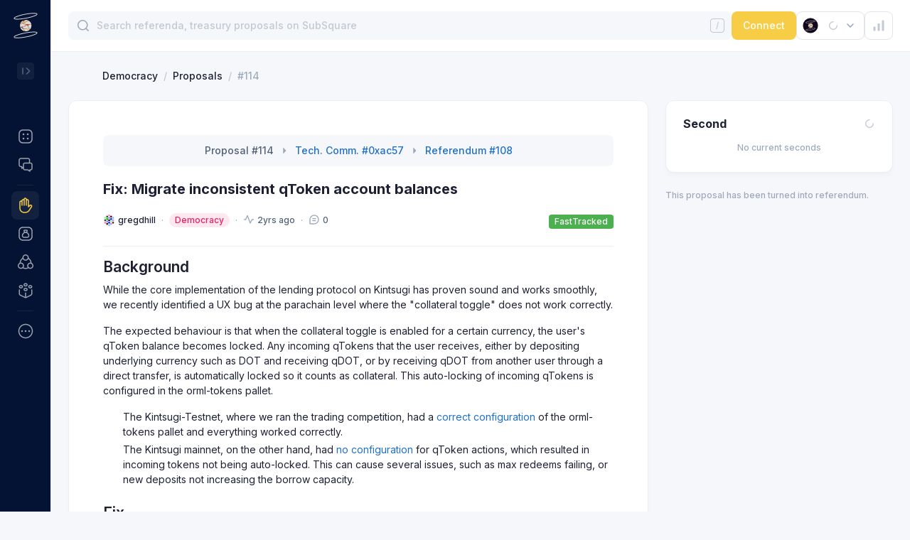

--- FILE ---
content_type: text/html; charset=utf-8
request_url: https://kintsugi.subsquare.io/democracy/proposals/114
body_size: 37753
content:
<!DOCTYPE html><html><head><meta charSet="utf-8" data-next-head=""/><meta name="viewport" content="width=device-width, user-scalable=no" data-next-head=""/><title data-next-head="">Fix: Migrate inconsistent qToken account balances</title><meta name="robots" content="index,follow" data-next-head=""/><meta name="googlebot" content="index,follow" data-next-head=""/><meta name="description" content="## Background
While the core implementation of the lending p..." data-next-head=""/><meta name="twitter:card" content="summary_large_image" data-next-head=""/><meta name="twitter:site" content="@OpensquareN" data-next-head=""/><meta name="twitter:title" content="Fix: Migrate inconsistent qToken account balances" data-next-head=""/><meta name="twitter:image" content="https://cdn.jsdelivr.net/gh/opensquare-network/subsquare-static/covers/kintsugi.jpg" data-next-head=""/><meta property="og:title" content="Fix: Migrate inconsistent qToken account balances" data-next-head=""/><meta property="og:description" content="## Background
While the core implementation of the lending p..." data-next-head=""/><meta property="og:url" content="https://kintsugi.subsquare.io/democracy/proposals/114" data-next-head=""/><meta property="og:type" content="website" data-next-head=""/><meta property="og:image" content="https://cdn.jsdelivr.net/gh/opensquare-network/subsquare-static/covers/kintsugi.jpg" data-next-head=""/><meta property="og:image:width" content="1200" data-next-head=""/><meta property="og:image:height" content="628" data-next-head=""/><style>
                :root {--isDark: false;--textPrimary: rgba(30,33,52,1);--textSecondary: rgba(80,97,118,1);--textTertiary: rgba(157,169,187,1);--textDisabled: rgba(194,200,212,1);--textPrimaryContrast: rgba(255,255,255,1);--textSecondaryContrast: rgba(255,255,255,0.600);--textTertiaryContrast: rgba(255,255,255,0.300);--textDisabledContrast: rgba(255,255,255,0.150);--purple100: rgba(104,72,255,0.100);--purple300: rgba(104,72,255,0.400);--purple500: rgba(104,72,255,1);--green100: rgba(76,175,80,0.100);--green100Solid: #EDF7ED;--green300: rgba(76,175,80,0.400);--green500: rgba(76,175,80,1);--orange100: rgba(255,152,0,0.100);--orange300: rgba(255,152,0,0.400);--orange500: rgba(255,152,0,1);--pink100: rgba(232, 31, 102, 0.1);--pink500: #E81F66;--red100: rgba(244,67,54,0.100);--red100Solid: #FEECEB;--red300: rgba(244,67,54,0.400);--red500: rgba(244,67,54,1);--azure100: rgba(33,150,243,0.100);--azure300: rgba(33,150,243,0.400);--azure500: rgba(33,150,243,1);--blue100: rgba(15,111,255,0.100);--blue300: rgba(15,111,255,0.400);--blue500: rgba(15,111,255,1);--sapphire100: rgba(31,112,199,0.100);--sapphire300: rgba(31,112,199,0.400);--sapphire500: rgba(31,112,199,1);--gray100: var(--neutral200);--gray200: var(--neutral300);--gray400: var(--neutral500);--gray500: var(--textSecondary);--neutral100: rgba(255,255,255,1);--neutral100-80: rgba(255,255,255,0.8);--neutral200: rgba(246,247,250,1);--neutral200alpha: rgba(246,247,250,0.5);--neutral300: rgba(235,238,244,1);--neutral300-80: rgba(235,238,244,0.8);--neutral300-20: rgba(235,238,244,0.2);--neutral400: rgba(224,228,235,1);--neutral500: rgba(194,200,212,1);--tooltipBg: rgba(0,0,0,0.800);--theme100: var(--purple100);--theme300: var(--purple300);--theme500: var(--purple500);--navigationBg: var(--neutral100);--navigationActive: var(--neutral200);--navigationBorder: var(--neutral300);--navigationText: var(--textPrimary);--navigationTextTertiary: var(--textTertiary);--navigationIcon: var(--textSecondary);--shadow100: 0px 6px 7px rgba(30, 33, 52, 0.02),0px 1.34018px 1.56354px rgba(30, 33, 52, 0.0119221),0px 0.399006px 0.465507px rgba(30, 33, 52, 0.00807786);--shadow200: 0px 6px 22px rgba(30, 33, 52, 0.11), 0px 1.34018px 4.91399px rgba(30, 33, 52, 0.0655718), 0px 0.399006px 1.46302px rgba(30, 33, 52, 0.0444282);--pageBg: var(--neutral200)}
                :root {--theme100: rgba(247,205,69,0.10);--theme300: rgba(247,205,69,0.40);--theme500: rgba(247,205,69,1);--navigationBg: rgba(4,19,51,1);--navigationActive: rgba(255,255,255,0.06);--navigationBorder: rgba(255,255,255,0.08);--navigationText: var(--textPrimaryContrast);--navigationTextTertiary: var(--textTertiaryContrast);--navigationIcon: var(--textSecondaryContrast)}
                .dark:root {--isDark: true;--textPrimary: rgba(255,255,255,1);--textSecondary: rgba(255,255,255,0.500);--textTertiary: rgba(255,255,255,0.200);--textDisabled: rgba(255,255,255,0.150);--textPrimaryContrast: rgba(255,255,255,1);--textSecondaryContrast: rgba(255,255,255,0.600);--textTertiaryContrast: rgba(255,255,255,0.300);--textDisabledContrast: rgba(255,255,255,0.150);--purple100: rgba(104,72,255,0.100);--purple300: rgba(104,72,255,0.400);--purple500: rgba(104,72,255,1);--green100: rgba(76,175,80,0.100);--green100Solid: #253236;--green300: rgba(76,175,80,0.400);--green500: rgba(76,175,80,1);--orange100: rgba(255,152,0,0.100);--orange300: rgba(255,152,0,0.400);--orange500: rgba(255,152,0,1);--pink100: rgba(232, 31, 102, 0.1);--pink500: #E81F66;--red100: rgba(244,67,54,0.100);--red100Solid: #362733;--red300: rgba(244,67,54,0.400);--red500: rgba(244,67,54,1);--azure100: rgba(33,150,243,0.100);--azure300: rgba(33,150,243,0.400);--azure500: rgba(33,150,243,1);--blue100: rgba(15,111,255,0.100);--blue300: rgba(15,111,255,0.400);--blue500: rgba(15,111,255,1);--sapphire100: rgba(31,112,199,0.100);--sapphire300: rgba(31,112,199,0.400);--sapphire500: rgba(31,112,199,1);--gray100: var(--neutral200);--gray200: var(--neutral300);--gray400: var(--neutral500);--gray500: var(--textSecondary);--neutral100: rgba(33,36,51,1);--neutral100-80: rgba(33,36,51,0.8);--neutral200: #1E2130;--neutral200alpha: #1E213080;--neutral300: #282B3B;--neutral300-80: rgba(40,43,59,0.8);--neutral300-20: rgba(40,43,59,0.2);--neutral400: rgba(54,58,77,1);--neutral500: rgba(87,92,114,1);--tooltipBg: rgba(0,0,0,0.800);--theme100: var(--purple100);--theme300: var(--purple300);--theme500: var(--purple500);--navigationBg: var(--neutral100);--navigationActive: var(--neutral200);--navigationBorder: var(--neutral300);--navigationText: var(--textPrimaryContrast);--navigationTextTertiary: var(--textTertiaryContrast);--navigationIcon: var(--textSecondaryContrast);--shadow100: 0px 6px 7px rgba(30, 33, 52, 0.02),0px 1.34018px 1.56354px rgba(30, 33, 52, 0.0119221),0px 0.399006px 0.465507px rgba(30, 33, 52, 0.00807786);--shadow200: 0px 6px 22px rgba(30, 33, 52, 0.11), 0px 1.34018px 4.91399px rgba(30, 33, 52, 0.0655718), 0px 0.399006px 1.46302px rgba(30, 33, 52, 0.0444282);--pageBg: var(--neutral200)}
                .dark:root {--theme100: rgba(247,205,69,0.10);--theme300: rgba(247,205,69,0.40);--theme500: rgba(247,205,69,1);--navigationBg: rgba(33,36,51,1);--navigationActive: rgba(38,41,56,1);--navigationBorder: var(--neutral300)}

                body {
                  background-color: var(--pageBg);
                }
              </style><script>
                (function() {
                  var cookie = document.cookie;
                  var theme_mode = cookie.match(/theme-mode=([^;]+)/);
                  if (theme_mode) {
                    theme_mode = theme_mode[1];
                    if (!theme_mode || theme_mode === "system") {
                      if ("matchMedia" in window) {
                        var preferredDark = window.matchMedia(
                          "(prefers-color-scheme: dark)",
                        ).matches;
                        if (preferredDark) {
                          add_dark();
                        }
                      }
                    } else if (theme_mode === "dark") {
                      add_dark();
                    }

                    function add_dark() {
                      var root = document.documentElement;
                      root.classList.add("dark");
                    }
                  }
                })()
              </script><link rel="preload" href="/_next/static/css/c3bbcf67ed3d8861.css" as="style"/><link rel="stylesheet" href="/_next/static/css/c3bbcf67ed3d8861.css" data-n-g=""/><noscript data-n-css=""></noscript><script defer="" nomodule="" src="/_next/static/chunks/polyfills-42372ed130431b0a.js"></script><script defer="" src="/_next/static/chunks/1471.19fb1c9edf447a48.js"></script><script defer="" src="/_next/static/chunks/9611.83d50e2abff2ffdf.js"></script><script defer="" src="/_next/static/chunks/2929.2a135eb72d968dc5.js"></script><script src="/_next/static/chunks/webpack-1a421da74135bd63.js" defer=""></script><script src="/_next/static/chunks/framework-57d3cf6c2ff6e6bd.js" defer=""></script><script src="/_next/static/chunks/main-35253136454d6a8b.js" defer=""></script><script src="/_next/static/chunks/pages/_app-b5fba7dff4a99eea.js" defer=""></script><script src="/_next/static/chunks/6707-9b0fc28dfb123725.js" defer=""></script><script src="/_next/static/chunks/2786-5bae96bdea58f4a0.js" defer=""></script><script src="/_next/static/chunks/939-c9fc484a419d43a3.js" defer=""></script><script src="/_next/static/chunks/6440-f029769bc7208555.js" defer=""></script><script src="/_next/static/chunks/1547-cc1986740804c867.js" defer=""></script><script src="/_next/static/chunks/5757-0d0954c17f6960ad.js" defer=""></script><script src="/_next/static/chunks/3203-5c899d92af27e3e3.js" defer=""></script><script src="/_next/static/chunks/8678-1f15877710bac090.js" defer=""></script><script src="/_next/static/chunks/8500-b7590c0813366d73.js" defer=""></script><script src="/_next/static/chunks/882-ceefaaca26385aaa.js" defer=""></script><script src="/_next/static/chunks/794-9c8386bca40229c0.js" defer=""></script><script src="/_next/static/chunks/9511-6e0c199ad4780483.js" defer=""></script><script src="/_next/static/chunks/3338-4fda27102cb7f617.js" defer=""></script><script src="/_next/static/chunks/6112-ff57ddab95610614.js" defer=""></script><script src="/_next/static/chunks/7135-5c62c4610b586a48.js" defer=""></script><script src="/_next/static/chunks/8078-b6e5327108b77762.js" defer=""></script><script src="/_next/static/chunks/3990-7a693903fa2bb9f8.js" defer=""></script><script src="/_next/static/chunks/3704-1e9cd9aa469a8c02.js" defer=""></script><script src="/_next/static/chunks/5783-ae896778eea17ffa.js" defer=""></script><script src="/_next/static/chunks/1913-1b4a3975d686e10c.js" defer=""></script><script src="/_next/static/chunks/4217-345618a3350a0615.js" defer=""></script><script src="/_next/static/chunks/8646-bb3ef69e65a8b70a.js" defer=""></script><script src="/_next/static/chunks/7654-064f4ca3cc8dca68.js" defer=""></script><script src="/_next/static/chunks/2053-13a5e4ea6cb19ba8.js" defer=""></script><script src="/_next/static/chunks/5850-c0a5d29ab19cbf72.js" defer=""></script><script src="/_next/static/chunks/pages/democracy/proposals/%5Bid%5D-180d9df11abb1d54.js" defer=""></script><script src="/_next/static/GKeUHuF4oe5BFsYjuDYG2/_buildManifest.js" defer=""></script><script src="/_next/static/GKeUHuF4oe5BFsYjuDYG2/_ssgManifest.js" defer=""></script><style data-styled="" data-styled-version="5.3.9">.dVqumE > path{stroke:var(--textDisabled);}/*!sc*/
data-styled.g1[id="sc-2cb66ca4-0"]{content:"dVqumE,"}/*!sc*/
.lktJkD{background:var(--neutral100);border:1px solid var(--neutral300);box-shadow:var(--shadow100);border-radius:12px;}/*!sc*/
data-styled.g2[id="sc-45fa010c-0"]{content:"lktJkD,"}/*!sc*/
.kaoIBy{display:-webkit-box;display:-webkit-flex;display:-ms-flexbox;display:flex;-webkit-align-items:center;-webkit-box-align:center;-ms-flex-align:center;align-items:center;}/*!sc*/
data-styled.g3[id="sc-f8d83a78-0"]{content:"kaoIBy,"}/*!sc*/
.bXtpYE{display:-webkit-box;display:-webkit-flex;display:-ms-flexbox;display:flex;margin-right:clamp(4px,calc((1em - 12px) * 9999),8px);}/*!sc*/
.bXtpYE svg circle:first-child{fill:var(--neutral200);}/*!sc*/
data-styled.g5[id="sc-cdd4358e-0"]{content:"bXtpYE,"}/*!sc*/
.ffubCM{max-width:100%;}/*!sc*/
.ffubCM a:hover{-webkit-text-decoration:underline;text-decoration:underline;}/*!sc*/
data-styled.g6[id="sc-cdd4358e-1"]{content:"ffubCM,"}/*!sc*/
.BKDio{display:-webkit-inline-box;display:-webkit-inline-flex;display:-ms-inline-flexbox;display:inline-flex;cursor:pointer;}/*!sc*/
data-styled.g10[id="sc-cc3649d0-0"]{content:"BKDio,"}/*!sc*/
.cWMGbD{height:1px;background:var(--neutral300);margin:px 0;}/*!sc*/
data-styled.g12[id="sc-e079d04a-0"]{content:"cWMGbD,"}/*!sc*/
.dMbWtb{position:relative;}/*!sc*/
data-styled.g19[id="sc-1a9c53fa-0"]{content:"dMbWtb,"}/*!sc*/
.DZmk{box-shadow:var(--shadow100);border-radius:12px;padding:24px;}/*!sc*/
data-styled.g38[id="sc-39010a92-0"]{content:"DZmk,"}/*!sc*/
.jrSmAj{-webkit-box-pack:center;-webkit-justify-content:center;-ms-flex-pack:center;justify-content:center;-webkit-flex-wrap:wrap;-ms-flex-wrap:wrap;flex-wrap:wrap;padding:12px;margin-bottom:16px;color:var(--textSecondary);font-family:Inter;font-size:14px;font-style:normal;font-weight:500;line-height:20px;}/*!sc*/
data-styled.g48[id="sc-c31cde8b-3"]{content:"jrSmAj,"}/*!sc*/
.fJwVoB{width:40px;height:40px;background-color:var(--neutral100);border-width:1px;border-style:solid;border-color:var(--neutral400);color:var(--textPrimary);border-radius:8px;display:-webkit-box;display:-webkit-flex;display:-ms-flexbox;display:flex;-webkit-align-items:center;-webkit-box-align:center;-ms-flex-align:center;align-items:center;-webkit-box-pack:center;-webkit-justify-content:center;-ms-flex-pack:center;justify-content:center;cursor:pointer;}/*!sc*/
.fJwVoB > img{width:24px;height:24px;}/*!sc*/
.fJwVoB:hover{border-color:var(--neutral500);}/*!sc*/
data-styled.g51[id="sc-5cbb4def-1"]{content:"fJwVoB,"}/*!sc*/
.jVpHoM{background:var(--azure500);}/*!sc*/
data-styled.g53[id="sc-89c03aa2-0"]{content:"jVpHoM,"}/*!sc*/
.jTqDXl{background:var(--green500);}/*!sc*/
data-styled.g56[id="sc-89c03aa2-3"]{content:"jTqDXl,"}/*!sc*/
.icoiPM circle:first-child{fill:var(--neutral300);}/*!sc*/
data-styled.g65[id="sc-9cec4373-0"]{content:"icoiPM,"}/*!sc*/
.eBLJTM{font-style:normal;font-weight:500;font-size:14px;line-height:140%;-webkit-flex:none;-ms-flex:none;flex:none;-webkit-flex:0 0 160px;-ms-flex:0 0 160px;flex:0 0 160px;}/*!sc*/
data-styled.g80[id="sc-a8388ab7-0"]{content:"eBLJTM,"}/*!sc*/
.MOybY{display:-webkit-box;display:-webkit-flex;display:-ms-flexbox;display:flex;-webkit-flex-direction:column;-ms-flex-direction:column;flex-direction:column;overflow:hidden;width:100%;}/*!sc*/
data-styled.g82[id="sc-a8388ab7-2"]{content:"MOybY,"}/*!sc*/
.kMKWJg{display:-webkit-box;display:-webkit-flex;display:-ms-flexbox;display:flex;-webkit-align-items:center;-webkit-box-align:center;-ms-flex-align:center;align-items:center;}/*!sc*/
@media (max-width:768px){.kMKWJg{display:block;}}/*!sc*/
data-styled.g83[id="sc-a8388ab7-3"]{content:"kMKWJg,"}/*!sc*/
.VEaxk{display:-webkit-box;display:-webkit-flex;display:-ms-flexbox;display:flex;-webkit-align-items:center;-webkit-box-align:center;-ms-flex-align:center;align-items:center;}/*!sc*/
.VEaxk > :not(:first-child){margin-left:8px;}/*!sc*/
@media (max-width:768px){.VEaxk{margin-top:8px;}}/*!sc*/
data-styled.g84[id="sc-a8388ab7-4"]{content:"VEaxk,"}/*!sc*/
.cnqQkI{display:-webkit-inline-box !important;display:-webkit-inline-flex !important;display:-ms-inline-flexbox !important;display:inline-flex !important;height:unset;-webkit-align-items:center;-webkit-box-align:center;-ms-flex-align:center;align-items:center;padding:2px 8px;border-radius:10px;font-style:normal;font-weight:500;font-size:12px;line-height:16px;white-space:nowrap;}/*!sc*/
data-styled.g116[id="sc-d3689733-0"]{content:"cnqQkI,"}/*!sc*/
.jptKgG{background:var(--pink100);color:var(--pink500);}/*!sc*/
data-styled.g118[id="sc-d3689733-2"]{content:"jptKgG,"}/*!sc*/
.ghpTfU{display:-webkit-box;display:-webkit-flex;display:-ms-flexbox;display:flex;-webkit-align-items:center;-webkit-box-align:center;-ms-flex-align:center;align-items:center;font-size:12px;color:var(--textSecondary);}/*!sc*/
.ghpTfU svg{margin-right:4px;}/*!sc*/
.ghpTfU svg path{stroke:var(--textTertiary);}/*!sc*/
.ghpTfU .elapseIcon > *{margin-left:8px;}/*!sc*/
data-styled.g162[id="sc-4b32e933-4"]{content:"ghpTfU,"}/*!sc*/
.hplhJt{font-size:12px;color:var(--textSecondary);}/*!sc*/
.hplhJt svg{margin-right:4px;}/*!sc*/
.hplhJt svg path{stroke:var(--textTertiary);}/*!sc*/
data-styled.g170[id="sc-f2d303cf-0"]{content:"hplhJt,"}/*!sc*/
.bDlzIJ{-webkit-align-items:flex-start;-webkit-box-align:flex-start;-ms-flex-align:flex-start;align-items:flex-start;-webkit-flex-wrap:wrap;-ms-flex-wrap:wrap;flex-wrap:wrap;color:var(--textSecondary);}/*!sc*/
data-styled.g181[id="sc-161d0b98-0"]{content:"bDlzIJ,"}/*!sc*/
.gWjlHy{position:relative;display:-webkit-box;display:-webkit-flex;display:-ms-flexbox;display:flex;}/*!sc*/
.gWjlHy svg rect{fill:var(--textTertiary);}/*!sc*/
.gWjlHy svg path{fill:var(--textTertiary);}/*!sc*/
.gWjlHy:hover{color:var(--textSecondary);}/*!sc*/
.gWjlHy:hover svg rect{fill:var(--textSecondary);}/*!sc*/
.gWjlHy:hover svg path{fill:var(--textSecondary);}/*!sc*/
data-styled.g184[id="sc-1b84be9d-0"]{content:"gWjlHy,"}/*!sc*/
.jiPgwl > div{display:-webkit-box;display:-webkit-flex;display:-ms-flexbox;display:flex;-webkit-align-items:center;-webkit-box-align:center;-ms-flex-align:center;align-items:center;}/*!sc*/
.jiPgwl svg{margin-right:8px;}/*!sc*/
.jiPgwl svg path{fill:var(--textTertiary);}/*!sc*/
.jiPgwl a{color:var(--sapphire500);}/*!sc*/
.jiPgwl > :not(:first-child){margin-left:8px;}/*!sc*/
data-styled.g232[id="sc-a6baf5c6-0"]{content:"jiPgwl,"}/*!sc*/
.kGLzAf{-webkit-flex-wrap:wrap;-ms-flex-wrap:wrap;flex-wrap:wrap;}/*!sc*/
.kGLzAf > :not(:first-child){display:-webkit-inline-box;display:-webkit-inline-flex;display:-ms-inline-flexbox;display:inline-flex;-webkit-align-items:center;-webkit-box-align:center;-ms-flex-align:center;align-items:center;}/*!sc*/
@media (max-width:768px){.kGLzAf > :not(:first-child){display:none;}}/*!sc*/
.kGLzAf > :not(:first-child)::before{content:"·";font-size:12px;color:var(--textTertiary);margin:0 8px;}/*!sc*/
data-styled.g233[id="sc-ddea4465-0"]{content:"kGLzAf,"}/*!sc*/
.kjvnmv{width:20px;height:20px;display:-webkit-inline-box;display:-webkit-inline-flex;display:-ms-inline-flexbox;display:inline-flex;cursor:pointer;}/*!sc*/
.kjvnmv svg path{fill:var(--textTertiary);}/*!sc*/
.kjvnmv:hover svg path{fill:var(--textSecondary);}/*!sc*/
data-styled.g240[id="sc-d59383e8-0"]{content:"kjvnmv,"}/*!sc*/
.eXPrWe{height:20px;}/*!sc*/
.eXPrWe > :not(:first-child){margin-left:8px;}/*!sc*/
data-styled.g246[id="sc-ab875f7f-0"]{content:"eXPrWe,"}/*!sc*/
.gcEWf{display:-webkit-box;display:-webkit-flex;display:-ms-flexbox;display:flex;}/*!sc*/
.gcEWf:last-child .bar{display:none;}/*!sc*/
data-styled.g247[id="sc-14c9b71f-0"]{content:"gcEWf,"}/*!sc*/
.jvGWKk{display:-webkit-box;display:-webkit-flex;display:-ms-flexbox;display:flex;-webkit-flex-direction:column;-ms-flex-direction:column;flex-direction:column;margin-right:20px;}/*!sc*/
data-styled.g248[id="sc-14c9b71f-1"]{content:"jvGWKk,"}/*!sc*/
.bZlsXi{height:12px;width:12px;border:3px solid var(--theme500);border-radius:50%;margin:4px 0;}/*!sc*/
data-styled.g249[id="sc-14c9b71f-2"]{content:"bZlsXi,"}/*!sc*/
.ephiEp{width:2px;background-color:var(--theme300);margin:0 auto;-webkit-box-flex:1;-webkit-flex-grow:1;-ms-flex-positive:1;flex-grow:1;}/*!sc*/
data-styled.g250[id="sc-14c9b71f-3"]{content:"ephiEp,"}/*!sc*/
.hcLvhO{-webkit-box-flex:1;-webkit-flex-grow:1;-ms-flex-positive:1;flex-grow:1;}/*!sc*/
data-styled.g251[id="sc-14c9b71f-4"]{content:"hcLvhO,"}/*!sc*/
.kcQIwQ > :first-child{font-weight:500;font-size:12px;}/*!sc*/
data-styled.g252[id="sc-14c9b71f-5"]{content:"kcQIwQ,"}/*!sc*/
.kvSRAt{margin-left:auto;display:-webkit-box;display:-webkit-flex;display:-ms-flexbox;display:flex;}/*!sc*/
data-styled.g253[id="sc-14c9b71f-6"]{content:"kvSRAt,"}/*!sc*/
.kRsMQj{display:none;height:20px;width:20px;border:1px solid var(--neutral400);border-radius:4px;margin-left:8px;-webkit-align-items:center;-webkit-box-align:center;-ms-flex-align:center;align-items:center;-webkit-box-pack:center;-webkit-justify-content:center;-ms-flex-pack:center;justify-content:center;cursor:pointer;}/*!sc*/
.kRsMQj > svg path{fill:var(--textPrimary);}/*!sc*/
data-styled.g254[id="sc-14c9b71f-7"]{content:"kRsMQj,"}/*!sc*/
.juGXho{margin-top:4px;}/*!sc*/
data-styled.g255[id="sc-14c9b71f-8"]{content:"juGXho,"}/*!sc*/
.eLAOgw{-webkit-align-items:flex-start !important;-webkit-box-align:flex-start !important;-ms-flex-align:flex-start !important;align-items:flex-start !important;-webkit-box-pack:justify;-webkit-justify-content:space-between;-ms-flex-pack:justify;justify-content:space-between;word-break:break-word;font-size:14px;}/*!sc*/
.eLAOgw > :first-child{color:var(--textSecondary);line-height:28px;-webkit-flex:0 0 120px;-ms-flex:0 0 120px;flex:0 0 120px;}/*!sc*/
.eLAOgw > :last-child{display:-webkit-box;display:-webkit-flex;display:-ms-flexbox;display:flex;padding-top:4px;-webkit-box-pack:end;-webkit-justify-content:flex-end;-ms-flex-pack:end;justify-content:flex-end;-webkit-align-items:center;-webkit-box-align:center;-ms-flex-align:center;align-items:center;max-width:50%;line-height:19.6px;text-align:right;-webkit-flex:1 1 auto;-ms-flex:1 1 auto;flex:1 1 auto;}/*!sc*/
data-styled.g256[id="sc-14c9b71f-9"]{content:"eLAOgw,"}/*!sc*/
.eiUPFA{margin-top:8px;}/*!sc*/
data-styled.g257[id="sc-14c9b71f-10"]{content:"eiUPFA,"}/*!sc*/
.cubOBP{display:-webkit-box;display:-webkit-flex;display:-ms-flexbox;display:flex;-webkit-flex-wrap:nowrap;-ms-flex-wrap:nowrap;flex-wrap:nowrap;-webkit-box-pack:left;-webkit-justify-content:left;-ms-flex-pack:left;justify-content:left;-webkit-align-items:start;-webkit-box-align:start;-ms-flex-align:start;align-items:start;padding-top:12px;padding-bottom:12px;color:var(--textPrimary);border-bottom:1px solid var(--neutral300);}/*!sc*/
@media (max-width:768px){.cubOBP{display:block;}}/*!sc*/
data-styled.g264[id="sc-788814d1-0"]{content:"cubOBP,"}/*!sc*/
.fHAZV{width:160px;font-style:normal;font-weight:500;font-size:14px;line-height:140%;-webkit-flex:none;-ms-flex:none;flex:none;}/*!sc*/
data-styled.g265[id="sc-788814d1-1"]{content:"fHAZV,"}/*!sc*/
.hsdiXz{width:100%;display:-webkit-box;display:-webkit-flex;display:-ms-flexbox;display:flex;-webkit-align-items:center;-webkit-box-align:center;-ms-flex-align:center;align-items:center;font-style:normal;font-weight:normal;font-size:14px;line-height:140%;color:var(--textPrimary);word-break:break-all;}/*!sc*/
.hsdiXz a{color:var(--sapphire500);font-weight:500;}/*!sc*/
.hsdiXz a:hover{-webkit-text-decoration:underline;text-decoration:underline;}/*!sc*/
@media (max-width:768px){.hsdiXz{margin-top:8px;}}/*!sc*/
data-styled.g266[id="sc-788814d1-2"]{content:"hsdiXz,"}/*!sc*/
.kchfyc:hover .edit{display:block;}/*!sc*/
data-styled.g294[id="sc-881d35be-0"]{content:"kchfyc,"}/*!sc*/
.gozbPw{margin-bottom:16px;}/*!sc*/
.gozbPw > :first-child{font-style:normal;font-weight:bold;font-size:16px;line-height:16px;}/*!sc*/
.gozbPw > :last-child{display:-webkit-box;display:-webkit-flex;display:-ms-flexbox;display:flex;-webkit-align-items:center;-webkit-box-align:center;-ms-flex-align:center;align-items:center;font-size:14px;font-weight:normal;}/*!sc*/
data-styled.g319[id="sc-194f71fe-0"]{content:"gozbPw,"}/*!sc*/
.dulqJc{text-align:center;font-size:12px;line-height:140%;color:var(--textTertiary);}/*!sc*/
data-styled.g320[id="sc-194f71fe-1"]{content:"dulqJc,"}/*!sc*/
.cBHphX{padding:2px 0px;}/*!sc*/
.cBHphX > :not(:first-child){margin-top:8px;}/*!sc*/
data-styled.g321[id="sc-194f71fe-2"]{content:"cBHphX,"}/*!sc*/
.bZTHGL{font-size:12px;line-height:140%;color:var(--textTertiary);}/*!sc*/
.bZTHGL > span{color:var(--theme500);cursor:pointer;}/*!sc*/
data-styled.g324[id="sc-194f71fe-5"]{content:"bZTHGL,"}/*!sc*/
</style></head><body><div id="__next"><div class="min-h-screen flex bg-pageBg max-sm:flex-col"><section class="sticky top-0 max-h-screen z-50"><nav class="w-[72px] border-r border-neutral300 max-w-[300px] max-sm:hidden h-full overflow-y-scroll bg-navigationBg dark:bg-neutral100 text-navigationText scrollbar-hidden"><div><div class="relative p-4 flex"><a class="z-[1]" href="/"><svg width="40" height="40" viewBox="0 0 40 40" fill="none" xmlns="http://www.w3.org/2000/svg"><path d="M25.7998 14.2332C24.3049 12.7599 22.289 11.936 20.1902 11.9404C20.163 11.9404 20.1342 11.9404 20.1102 11.9404C17.9833 11.9511 15.9478 12.8061 14.4514 14.3175C12.9551 15.8289 12.1204 17.8728 12.131 19.9996C12.1416 22.1265 12.9966 24.162 14.508 25.6584C16.0194 27.1548 18.0633 27.9895 20.1902 27.9788H20.2702C21.856 27.9626 23.4014 27.4766 24.7109 26.582C26.0205 25.6875 27.0354 24.4248 27.6273 22.9535C28.2192 21.4821 28.3614 19.8683 28.0362 18.3162C27.7109 16.764 26.9326 15.3431 25.7998 14.2332Z" fill="url(#paint0_linear_1514_56987)"></path><path d="M23.6102 13.2629C22.6702 13.0229 21.915 13.2181 21.3014 13.8485C21.2258 13.9284 21.1547 14.0126 21.0886 14.1005C20.9286 14.3029 20.7926 14.4781 20.4822 14.5501C20.0638 14.6336 19.6349 14.6514 19.211 14.6029C19.0894 14.5845 18.9878 14.5621 18.8982 14.5413C18.5822 14.4693 18.391 14.4261 18.0126 14.7861C17.8944 14.906 17.7873 15.0364 17.6926 15.1757C17.5246 15.4069 17.3662 15.6253 17.1062 15.7253C16.9857 15.77 16.8593 15.7969 16.731 15.8053L16.6966 15.7901L16.6886 15.8069C16.5048 15.8114 16.3208 15.7996 16.139 15.7717C15.9959 15.7505 15.8517 15.7376 15.707 15.7333C15.9036 15.4467 16.0756 15.144 16.2214 14.8285C16.4862 14.7877 16.7118 14.6141 16.9302 14.4437C17.0455 14.3489 17.168 14.2633 17.2966 14.1877C17.7342 13.9477 17.9462 13.7437 18.3262 13.3269C18.6862 12.9325 19.0734 12.6869 19.5422 12.4397C19.7769 12.3199 19.9808 12.1477 20.1382 11.9365C21.7038 11.9477 23.1694 12.3133 24.4582 13.1645C24.3198 13.2509 24.031 13.3685 23.6102 13.2629Z" fill="#DADADA"></path><path d="M27.9566 18.8419C27.8459 18.7991 27.7388 18.7472 27.6366 18.6867C27.4786 18.5864 27.3034 18.5162 27.1198 18.4795L26.6518 18.2499C25.9142 18.1227 25.6118 18.2187 24.867 18.0099C24.5217 17.908 24.162 17.8634 23.8022 17.8779L23.7838 17.8627L23.7702 17.8795C23.515 17.8907 23.2582 17.9267 22.9702 17.9667L22.7726 17.9947C22.6926 18.0051 22.603 18.0195 22.5014 18.0355C21.867 18.1355 20.8038 18.3035 20.435 17.8899L20.4142 17.9091C19.8489 17.576 19.2048 17.4 18.5486 17.3995C17.5262 17.3995 17.2054 17.1235 16.6222 16.6219C16.523 16.5363 16.4126 16.4419 16.291 16.3411C16.3438 16.3411 16.3966 16.3411 16.451 16.3411C16.715 16.4326 16.9924 16.4793 17.2718 16.4795C17.3253 16.4798 17.3787 16.4771 17.4318 16.4715C17.5778 16.4557 17.714 16.3902 17.8174 16.2859C17.8635 16.2458 17.9122 16.2087 17.963 16.1747C18.0759 16.1076 18.2063 16.0758 18.3374 16.0835C18.3942 16.0835 18.4534 16.0787 18.5174 16.0707C18.795 16.0363 18.9902 15.8811 19.179 15.7307C19.3542 15.5915 19.5198 15.4595 19.7446 15.4235C19.8006 15.4139 19.8574 15.4099 19.9166 15.4051C20.0659 15.4062 20.2132 15.3705 20.3454 15.3011C20.4166 15.2557 20.4822 15.202 20.5406 15.1411C20.6073 15.0641 20.6889 15.0015 20.7806 14.9571C21.0766 14.8555 21.2086 14.6115 21.367 14.4091C21.4374 14.3195 21.767 14.2715 21.8558 14.1811C22.5222 13.4955 23.0558 13.2515 24.0766 13.5099C24.5966 13.6403 24.7966 13.6643 24.971 13.5371C25.8288 14.1747 26.5504 14.9773 27.0935 15.8978C27.6366 16.8182 27.9901 17.838 28.1334 18.8971C28.0734 18.8825 28.0143 18.864 27.9566 18.8419Z" fill="#DADADA"></path><path d="M17.8078 25.7731C17.7981 25.7233 17.7932 25.6727 17.7934 25.6219C17.7915 25.5041 17.7784 25.3868 17.7542 25.2715C17.699 25.0027 17.6222 24.9515 17.5254 24.8819C17.444 24.8294 17.3738 24.7611 17.319 24.6811C17.223 24.534 17.1524 24.3717 17.1102 24.2011L17.103 24.1787C17.1735 24.2229 17.2461 24.2635 17.3206 24.3003C17.3566 24.3187 17.4006 24.3443 17.4566 24.3731C17.6638 24.4851 17.9486 24.6403 18.0926 24.6275C18.2166 24.6099 18.3293 24.5459 18.4078 24.4483C18.475 24.3811 18.6918 24.5083 18.7846 24.4915C18.955 24.4611 19.1526 24.4115 19.4086 24.5163C19.5166 24.5603 19.6102 24.5963 19.6814 24.6211C19.815 24.6627 19.951 24.7203 20.0814 24.7747C20.2974 24.8761 20.5249 24.9505 20.759 24.9963C20.8894 25.0141 21.021 25.0221 21.1526 25.0203C21.3959 25.0061 21.6385 25.0575 21.855 25.1691C22.3566 25.4195 22.4646 25.4395 23.0118 25.3859C23.4222 25.3451 23.9438 25.3059 24.3414 25.3707C24.7174 25.4315 25.0614 25.6067 25.3966 25.8251C25.3966 25.8587 25.447 25.9723 25.4502 26.0051C24.0622 27.2793 22.2456 27.9847 20.3614 27.9811C20.1958 27.9811 20.0318 27.9747 19.8694 27.9635C19.7947 27.8833 19.7124 27.8105 19.6238 27.7459C19.518 27.6806 19.4043 27.6289 19.2854 27.5923C19.1302 27.5363 18.9654 27.4787 18.879 27.3803C18.7542 27.2427 18.7678 27.0891 18.7806 26.9403C18.7999 26.8399 18.7913 26.7362 18.7558 26.6403C18.6822 26.4883 18.5214 26.3947 18.351 26.2963C18.2498 26.2419 18.1539 26.1782 18.0646 26.1059C17.9761 26.0365 17.8998 25.9526 17.839 25.8579C17.8486 25.8323 17.8078 25.7731 17.8078 25.7731Z" fill="#DADADA"></path><path d="M15.8339 13.6289C15.82 13.8327 15.831 14.0374 15.8667 14.2385C15.9035 14.5049 15.9379 14.7569 15.8363 15.0441L15.8259 15.0729H15.8163V15.0937C15.6819 15.4377 15.3667 15.9249 15.2171 16.1473C14.8779 16.1017 14.7211 15.8489 14.5547 15.5817C14.4551 15.3998 14.3252 15.2361 14.1707 15.0977C14.0944 15.0389 14.0142 14.9855 13.9307 14.9377C14.5057 14.2226 15.1986 13.6109 15.9795 13.1289C15.9032 13.2862 15.8539 13.4552 15.8339 13.6289Z" fill="#DADADA"></path><path d="M25.8667 25.5359C25.8547 25.3759 25.8467 25.2079 25.8451 25.0399C25.8363 24.1599 25.7947 23.8711 25.2051 23.3767C24.7515 22.9943 24.2283 22.8055 24.0611 22.2351C23.9691 21.9199 23.9667 21.5151 23.9643 21.0927C23.9643 20.9063 23.9643 20.7183 23.9531 20.5327C23.9968 20.3514 24.062 20.1761 24.1475 20.0103C24.2467 19.7943 24.4067 19.5703 24.3731 19.3351C24.3451 19.1383 24.3731 19.2799 24.2875 19.0151C24.2123 18.7823 24.0715 18.6519 23.9043 18.5167C24.22 18.5139 24.5344 18.5582 24.8371 18.6479C25.5843 18.8615 26.2835 18.5823 27.0243 18.7095L27.0987 18.7223C27.2734 18.7572 27.4402 18.8239 27.5907 18.9191C27.6956 18.9816 27.8056 19.0351 27.9195 19.0791C27.9932 19.1054 28.0689 19.1257 28.1459 19.1399C28.1857 19.4114 28.2058 19.6855 28.2059 19.9599C28.2093 22.0576 27.3881 24.0725 25.9195 25.5703L25.8667 25.5359Z" fill="#DADADA"></path><path d="M13.04 22.3088C13.1096 22.3328 13.1776 22.356 13.24 22.38C13.5186 22.4749 13.7841 22.6044 14.0304 22.7656C14.2904 22.944 14.4936 23.1208 14.6424 23.4056C14.8024 23.7104 14.9216 23.9072 15.244 24.076L15.34 24.1264C15.736 24.332 16.0216 24.4808 16.2288 24.8816C16.3544 25.1216 16.5824 25.2248 16.8024 25.3216C16.9223 25.37 17.0375 25.4295 17.1464 25.4992L17.1904 25.5296L17.2704 25.5824C17.3048 25.6912 17.3832 25.7952 17.576 25.964C17.6795 26.0481 17.7906 26.1223 17.908 26.1856C18.0848 26.2888 18.252 26.3856 18.3224 26.5296C18.3536 26.6217 18.3602 26.7205 18.3416 26.816C18.3264 26.992 18.308 27.1912 18.4736 27.376C18.588 27.5024 18.7776 27.5704 18.9608 27.636C19.0852 27.6741 19.2043 27.7279 19.3152 27.796C19.3819 27.8447 19.445 27.8982 19.504 27.956C17.8587 27.8149 16.2969 27.1698 15.0316 26.1087C13.7663 25.0475 12.8591 23.622 12.4336 22.0264C12.6008 22.16 12.8344 22.24 13.04 22.3088Z" fill="#DADADA"></path><path d="M14.3194 15.7896C14.457 16.0104 14.5986 16.236 14.8482 16.3424C14.6194 16.3816 14.5458 16.3184 14.305 16.5232C14.177 16.632 13.9002 16.6136 13.7842 16.7376C13.5866 16.9472 13.5402 17.3112 13.2898 17.4424C13.0245 17.5758 12.7489 17.6879 12.4658 17.7776C12.7538 16.7568 13.1058 15.9936 13.7458 15.1816C13.821 15.2244 13.8924 15.2734 13.9594 15.328C14.1045 15.4606 14.2262 15.6166 14.3194 15.7896Z" fill="#DADADA"></path><path d="M24.4601 23.4188L24.5137 23.4636C25.0345 23.9012 25.1753 24.0196 25.1825 24.7772C25.1825 24.9092 25.1889 25.0396 25.1977 25.1692C24.8713 24.9628 24.5297 24.7932 24.1625 24.7348C23.7553 24.6692 23.2273 24.7076 22.8121 24.7484C22.2809 24.8012 22.3953 24.6596 21.9073 24.4156C21.5961 24.2604 21.1809 24.3836 20.9609 24.3828C20.8333 24.3846 20.7058 24.3768 20.5793 24.3596C20.3518 24.3148 20.1307 24.2422 19.9209 24.1436C19.7881 24.0884 19.8457 23.978 19.7081 23.9348C19.6401 23.9132 19.3529 23.9284 19.2457 23.8852C18.9665 23.7716 18.6177 23.6308 18.4249 23.6652C18.3206 23.6916 18.2275 23.7508 18.1593 23.834C18.0942 23.919 17.9993 23.9762 17.8937 23.994C17.7729 24.0028 17.4937 23.85 17.3025 23.7484C17.2481 23.7188 17.2001 23.6932 17.1633 23.6748C17.0626 23.6245 16.9653 23.5675 16.8721 23.5044C16.8721 23.498 16.8681 23.49 16.8657 23.4836L16.8497 23.4892C16.63 23.3319 16.4217 23.1592 16.2265 22.9724C15.8306 22.6002 15.3555 22.3225 14.8369 22.1604C15.1633 22.1156 15.4361 21.9596 15.7169 21.7972C15.9506 21.6498 16.2016 21.5319 16.4641 21.446C16.7841 21.3516 17.1505 21.35 17.5041 21.3476C17.8785 21.3476 18.2657 21.3436 18.6041 21.2316C18.9561 21.1148 19.2209 20.8612 19.4777 20.6156C19.7481 20.3564 20.0833 20.3164 20.4641 20.2156C20.7681 20.1356 21.1537 19.8804 21.6201 19.8516C22.1993 19.8172 22.7969 19.7804 23.1777 19.6348C23.3953 19.9092 23.4601 20.2972 23.4809 20.7108C23.4813 20.7123 23.4813 20.714 23.4809 20.7156C23.4889 20.882 23.4905 21.0516 23.4913 21.2204C23.4913 21.6092 23.4961 21.9764 23.5825 22.2708C23.7377 22.8116 24.0569 23.0796 24.4601 23.4188Z" fill="#DADADA"></path><path d="M12.3837 21.8298C12.2383 21.2517 12.165 20.6579 12.1653 20.0618C12.1566 19.4334 12.2219 18.8061 12.3597 18.193C12.6529 18.1067 12.9388 17.9975 13.2149 17.8666C13.4549 17.7426 13.6397 17.7018 13.8221 17.5082C13.9229 17.3958 14.0297 17.2889 14.1421 17.1882C14.5877 16.8098 14.9941 16.861 15.4221 16.9162C15.5245 16.9298 15.6285 16.9418 15.7341 16.949C15.8773 17.0642 16.0029 17.0122 16.1141 17.109C16.6357 17.5578 16.9469 18.0154 17.8973 18.0154C18.5869 18.0154 19.1237 18.0226 19.6685 18.3498C19.6829 18.3594 19.6973 18.3682 19.7133 18.377C19.8549 18.4634 19.9981 18.5594 20.1453 18.6634L20.2381 18.7298C20.5429 18.9474 20.8309 19.1538 21.2309 19.2186C21.3677 19.237 21.5059 19.2428 21.6437 19.2362C21.9053 19.2314 22.1341 19.2266 22.3325 19.4298C21.9621 19.5618 21.3853 19.597 20.8261 19.6306C20.3557 19.6594 19.9109 19.6866 19.5997 19.7682C19.1997 19.8746 18.9109 20.1498 18.6325 20.4162C18.3709 20.6666 18.1245 20.9026 17.7893 21.0138C17.4541 21.125 17.0821 21.1242 16.7141 21.1258C16.3461 21.1274 15.9861 21.1306 15.6533 21.2274C15.3849 21.3149 15.1283 21.4353 14.8893 21.5858C14.5469 21.7834 14.2189 21.9714 13.7877 21.9482C13.6637 21.9186 13.5389 21.8962 13.4133 21.8778L13.3781 21.8674V21.873C13.0483 21.8321 12.7158 21.8177 12.3837 21.8298Z" fill="#DADADA"></path><path d="M8.39966 11.4506C7.61461 11.4565 6.82986 11.4175 6.04927 11.3338C4.43087 11.1426 3.59086 10.737 3.40926 10.0538C3.11726 8.98255 4.67566 8.08175 5.87406 7.49375C10.4341 5.26975 20.4341 2.96175 28.1677 2.34895C30.5589 2.15935 32.5677 2.14735 33.9853 2.31375C35.6037 2.50495 36.4437 2.91055 36.6253 3.59375C36.9173 4.66495 35.3589 5.56575 34.1605 6.15375C29.6005 8.37775 19.6005 10.6858 11.8669 11.2986C10.5941 11.4002 9.42766 11.4506 8.39966 11.4506ZM31.6117 3.16335C30.6925 3.16335 29.5813 3.20575 28.2413 3.31215C20.6077 3.92015 10.7613 6.18335 6.29247 8.36335C4.37247 9.30015 4.33166 9.80335 4.33326 9.80335C4.39646 10.037 5.85327 10.8122 11.7925 10.341C19.4261 9.73615 29.2725 7.46975 33.7413 5.28975C35.6613 4.35295 35.7021 3.85375 35.7005 3.84975C35.6509 3.66895 34.7685 3.16335 31.6117 3.16335Z" fill="#DADADA"></path><path d="M8.36688 37.7967C7.58182 37.8026 6.79707 37.7636 6.01648 37.6799C4.39808 37.4887 3.55808 37.0831 3.37648 36.3999C3.08048 35.3319 4.63968 34.4311 5.83968 33.8463C10.3997 31.6223 20.3997 29.3143 28.1333 28.7015C30.5245 28.5119 32.5333 28.4999 33.9509 28.6663C35.5693 28.8575 36.4093 29.2631 36.5949 29.9463C36.8869 31.0175 35.3285 31.9183 34.1301 32.5063C29.5701 34.7303 19.5701 37.0383 11.8365 37.6511C10.5597 37.7455 9.39328 37.7967 8.36688 37.7967ZM31.5773 29.5095C30.6581 29.5095 29.5469 29.5519 28.2069 29.6583C20.5733 30.2631 10.7269 32.5295 6.25808 34.7095C4.33808 35.6463 4.29728 36.1455 4.29888 36.1495C4.36288 36.3831 5.81488 37.1583 11.7581 36.6871C19.3917 36.0815 29.2381 33.8159 33.7069 31.6359C35.6269 30.6991 35.6677 30.1959 35.6661 30.1959C35.6165 30.0151 34.7341 29.5095 31.5773 29.5095Z" fill="#DADADA"></path><defs><linearGradient id="paint0_linear_1514_56987" x1="20.1862" y1="27.9804" x2="20.1862" y2="11.9404" gradientUnits="userSpaceOnUse"><stop stop-color="#603211"></stop><stop offset="0.17" stop-color="#DD7D26"></stop><stop offset="0.35" stop-color="#603211"></stop><stop offset="0.54" stop-color="#9C3520"></stop><stop offset="0.77" stop-color="#DD7D26"></stop><stop offset="1" stop-color="#603211"></stop></linearGradient></defs></svg></a></div><div class="py-4 px-6 flex justify-between h-[84px]"><a href="/"><div class="hidden"><h2 class="text20BoldLogo max-sm:text-[20px] max-sm:font-[28px]">Kintsugi</h2><div class="text12Medium mt-1 max-sm:mt-0 text-navigationTextTertiary">Governance by Subsquare</div></div></a><div><button class="w-6 h-6 bg-navigationActive rounded [&amp;_svg_path]:stroke-navigationTextTertiary"><svg width="24" height="24" viewBox="0 0 24 24" fill="none" xmlns="http://www.w3.org/2000/svg" class="rotate-180"><path d="M10.3999 8L6.3999 12L10.3999 16M15.9999 8V16" stroke="currentColor" stroke-width="1.5" stroke-linecap="round" stroke-linejoin="round"></path></svg></button></div></div></div><div class="p-4"><ul><li><div class="flex w-full" data-state="closed"><a target="_self" class="w-full" href="/"><div role="button" class="group/menu-item text-navigationText w-full h-10 flex px-2 py-2.5 gap-x-3 items-center rounded-lg cursor-pointer text14Medium hover:text-theme500"><span class="w-6 h-6 inline-flex items-center [&amp;_svg]:text-navigationIcon"><svg width="24" height="24" viewBox="0 0 24 24" fill="none" xmlns="http://www.w3.org/2000/svg"><path fill-rule="evenodd" clip-rule="evenodd" d="M2.24634 7.99634C2.24634 4.8207 4.8207 2.24634 7.99634 2.24634H16.0038C19.1795 2.24634 21.7538 4.8207 21.7538 7.99634V16.0038C21.7538 19.1795 19.1795 21.7538 16.0038 21.7538H7.99634C4.8207 21.7538 2.24634 19.1795 2.24634 16.0038V7.99634ZM7.99634 3.74634C5.64913 3.74634 3.74634 5.64913 3.74634 7.99634V16.0038C3.74634 18.351 5.64913 20.2538 7.99634 20.2538H16.0038C18.351 20.2538 20.2538 18.351 20.2538 16.0038V7.99634C20.2538 5.64913 18.351 3.74634 16.0038 3.74634H7.99634ZM7.74858 8.99884C7.74858 8.30837 8.30832 7.74863 8.99879 7.74863C9.68926 7.74863 10.249 8.30837 10.249 8.99884C10.249 9.68931 9.68926 10.249 8.99879 10.249C8.30832 10.249 7.74858 9.68931 7.74858 8.99884ZM15.0013 7.74863C14.3108 7.74863 13.7511 8.30837 13.7511 8.99884C13.7511 9.68931 14.3108 10.249 15.0013 10.249C15.6918 10.249 16.2515 9.68931 16.2515 8.99884C16.2515 8.30837 15.6918 7.74863 15.0013 7.74863ZM7.74858 15.0013C7.74858 14.3109 8.30832 13.7511 8.99879 13.7511C9.68926 13.7511 10.249 14.3109 10.249 15.0013C10.249 15.6918 9.68926 16.2515 8.99879 16.2515C8.30832 16.2515 7.74858 15.6918 7.74858 15.0013ZM15.0013 13.7511C14.3108 13.7511 13.7511 14.3109 13.7511 15.0013C13.7511 15.6918 14.3108 16.2515 15.0013 16.2515C15.6918 16.2515 16.2515 15.6918 16.2515 15.0013C16.2515 14.3109 15.6918 13.7511 15.0013 13.7511Z" fill="currentColor"></path></svg></span><span class="w-full justify-between items-center hidden"><span class="w-full text14Medium">Overview<!-- --> </span><span></span></span></div></a></div><div class="flex w-full" data-state="closed"><a target="_self" class="w-full" href="/discussions"><div role="button" class="group/menu-item text-navigationText w-full h-10 flex px-2 py-2.5 gap-x-3 items-center rounded-lg cursor-pointer text14Medium hover:text-theme500"><span class="w-6 h-6 inline-flex items-center [&amp;_svg]:text-navigationIcon"><svg width="24" height="24" viewBox="0 0 24 24" fill="none" xmlns="http://www.w3.org/2000/svg"><path fill-rule="evenodd" clip-rule="evenodd" d="M5.435 2.25C3.67579 2.25 2.25 3.67579 2.25 5.435V12.131C2.25 13.8902 3.67579 15.316 5.435 15.316H5.902V17C5.902 17.2766 6.05422 17.5307 6.29807 17.6612C6.54192 17.7918 6.83782 17.7775 7.06796 17.6241L8.25 16.8362V17C8.25 18.5192 9.48079 19.75 11 19.75H14.7729L17.584 21.624C17.8141 21.7775 18.11 21.7918 18.3539 21.6613C18.5978 21.5307 18.75 21.2766 18.75 21V19.75H19C20.5192 19.75 21.75 18.5192 21.75 17V11.5C21.75 9.98079 20.5192 8.75 19 8.75H18.359V5.435C18.359 3.67579 16.9332 2.25 15.174 2.25H5.435ZM17.6078 10.25C17.6082 10.25 17.6086 10.25 17.609 10.25C17.6094 10.25 17.6098 10.25 17.6102 10.25H19C19.6908 10.25 20.25 10.8092 20.25 11.5V17C20.25 17.6908 19.6908 18.25 19 18.25H18C17.5858 18.25 17.25 18.5858 17.25 19V19.5986L15.416 18.376C15.2928 18.2938 15.1481 18.25 15 18.25H11C10.3092 18.25 9.75 17.6908 9.75 17V15.4453C9.75011 15.438 9.75011 15.4307 9.75 15.4234V11.5C9.75 10.8092 10.3092 10.25 11 10.25H17.6078ZM16.859 8.75V5.435C16.859 4.50421 16.1048 3.75 15.174 3.75H5.435C4.50421 3.75 3.75 4.50421 3.75 5.435V12.131C3.75 13.0618 4.50421 13.816 5.435 13.816H6.652C7.06621 13.816 7.402 14.1518 7.402 14.566V15.5988L8.25 15.0336V11.5C8.25 9.98079 9.48079 8.75 11 8.75H16.859Z" fill="currentColor"></path></svg></span><span class="w-full justify-between items-center hidden"><span class="w-full text14Medium">Discussions<!-- --> </span><span></span></span></div></a></div><hr class="border-navigationBorder my-2 mx-2"/><ul><li><a data-state="closed"><div role="button" class="group/menu-item w-full h-10 flex px-2 py-2.5 gap-x-3 items-center rounded-lg cursor-pointer text14Medium hover:text-theme500 text-theme500 bg-navigationActive"><span class="w-6 h-6 inline-flex items-center [&amp;_svg]:text-theme500"><svg width="24" height="24" viewBox="0 0 24 24" fill="none" xmlns="http://www.w3.org/2000/svg"><path fill-rule="evenodd" clip-rule="evenodd" d="M11.5 2.75C11.0862 2.75 10.75 3.08621 10.75 3.5V5.5V12C10.75 12.4142 10.4142 12.75 10 12.75C9.58579 12.75 9.25 12.4142 9.25 12V5.5C9.25 5.08621 8.91379 4.75 8.5 4.75C8.08621 4.75 7.75 5.08621 7.75 5.5V7.5V12C7.75 12.4142 7.41421 12.75 7 12.75C6.58579 12.75 6.25 12.4142 6.25 12V7.5C6.25 7.08621 5.91379 6.75 5.5 6.75C5.08621 6.75 4.75 7.08621 4.75 7.5V11V16C4.75 18.8998 7.10021 21.25 10 21.25H11.789C13.544 21.25 15.183 20.3725 16.157 18.912L16.157 18.9119L19.669 13.644L19.6691 13.6437C19.8816 13.3252 19.8398 12.9005 19.5687 12.6293C19.2546 12.3152 18.7454 12.3152 18.4313 12.6293L16.5303 14.5303C16.3158 14.7448 15.9932 14.809 15.713 14.6929C15.4327 14.5768 15.25 14.3033 15.25 14V11V5.5C15.25 5.08621 14.9138 4.75 14.5 4.75C14.0862 4.75 13.75 5.08621 13.75 5.5V12C13.75 12.4142 13.4142 12.75 13 12.75C12.5858 12.75 12.25 12.4142 12.25 12V5.5V3.5C12.25 3.08621 11.9138 2.75 11.5 2.75ZM13.7468 3.37927C13.684 2.19314 12.7017 1.25 11.5 1.25C10.2983 1.25 9.31597 2.19314 9.25319 3.37927C9.01768 3.29557 8.76414 3.25 8.5 3.25C7.29829 3.25 6.31597 4.19314 6.25319 5.37927C6.01768 5.29557 5.76414 5.25 5.5 5.25C4.25779 5.25 3.25 6.25779 3.25 7.5V11V16C3.25 19.7282 6.27179 22.75 10 22.75H11.789C14.0459 22.75 16.153 21.6215 17.405 19.7441L17.405 19.744L20.9169 14.4763L20.917 14.476C21.5264 13.5626 21.4061 12.3455 20.6293 11.5687C19.7294 10.6688 18.2706 10.6688 17.3707 11.5687L16.75 12.1893V11V5.5C16.75 4.25779 15.7422 3.25 14.5 3.25C14.2359 3.25 13.9823 3.29557 13.7468 3.37927Z" fill="currentColor"></path></svg></span><span class="w-full justify-between items-center hidden"><span class="w-full text14Medium">Democracy<!-- --> </span><span><span><svg width="24" height="24" viewBox="0 0 24 24" fill="none" xmlns="http://www.w3.org/2000/svg" class="[&amp;_path]:stroke-navigationTextTertiary"><path d="M8 10L12 14L16 10" stroke="currentColor" stroke-width="1.5" stroke-linecap="round" stroke-linejoin="round"></path></svg></span></span></span></div></a></li><ul class="hidden pl-9"><li><a target="_self" class="w-full" href="/democracy/referenda"><div role="button" class="group/menu-item text-navigationText w-full h-10 flex px-2 py-2.5 gap-x-3 items-center rounded-lg cursor-pointer text14Medium hover:text-theme500"><span class="w-full inline-flex justify-between items-center"><span class="w-full text14Medium">Referenda<!-- --> </span><span></span></span></div></a></li><li><a target="_self" class="w-full" href="/democracy/proposals"><div role="button" class="group/menu-item w-full h-10 flex px-2 py-2.5 gap-x-3 items-center rounded-lg cursor-pointer text14Medium hover:text-theme500 text-theme500 bg-transparent"><span class="w-full inline-flex justify-between items-center"><span class="w-full text14Medium">Public Proposals<!-- --> </span><span></span></span></div></a></li></ul></ul><ul><li><a data-state="closed"><div role="button" class="group/menu-item text-navigationText w-full h-10 flex px-2 py-2.5 gap-x-3 items-center rounded-lg cursor-pointer text14Medium hover:text-theme500"><span class="w-6 h-6 inline-flex items-center [&amp;_svg]:text-navigationIcon"><svg width="24" height="24" viewBox="0 0 24 24" fill="none" xmlns="http://www.w3.org/2000/svg"><path fill-rule="evenodd" clip-rule="evenodd" d="M2.25 8C2.25 4.82436 4.82436 2.25 8 2.25H16C19.1756 2.25 21.75 4.82436 21.75 8V16C21.75 19.1756 19.1756 21.75 16 21.75H8C4.82436 21.75 2.25 19.1756 2.25 16V8ZM8 3.75C5.65279 3.75 3.75 5.65279 3.75 8V16C3.75 18.3472 5.65279 20.25 8 20.25H16C18.3472 20.25 20.25 18.3472 20.25 16V8C20.25 5.65279 18.3472 3.75 16 3.75H8ZM14.191 9.79926C14.71 9.24445 15 8.51218 15 7.75C15 6.92157 14.3284 6.25 13.5 6.25H10.5C9.67157 6.25 9 6.92157 9 7.75C9 8.54237 9.3072 9.263 9.80899 9.79927C7.92627 10.7209 6.66523 12.6893 6.75005 14.9159C6.75869 16.4825 8.0313 17.7499 9.59995 17.75H9.60001H14.4H14.4001C15.9687 17.7499 17.2413 16.4825 17.25 14.9159C17.3348 12.6893 16.0737 10.7209 14.191 9.79926ZM12 10.7509C9.83526 10.8648 8.16101 12.6994 8.24939 14.8695C8.2498 14.8796 8.25001 14.8898 8.25001 14.8999C8.25007 15.6455 8.85444 16.2499 9.60001 16.25L12 10.7509ZM12 10.7509C14.1648 10.8648 15.839 12.6994 15.7506 14.8695C15.7502 14.8796 15.75 14.8898 15.75 14.8999C15.75 15.6455 15.1456 16.2499 14.4 16.25H14.4H9.60007L12 10.7509ZM10.5 7.75H13.5C13.5 8.14782 13.342 8.52936 13.0607 8.81066C12.7794 9.09196 12.3978 9.25 12 9.25C11.1716 9.25 10.5 8.57843 10.5 7.75Z" fill="currentColor"></path></svg></span><span class="w-full justify-between items-center hidden"><span class="w-full text14Medium">Treasury<!-- --> </span><span><span><svg width="24" height="24" viewBox="0 0 24 24" fill="none" xmlns="http://www.w3.org/2000/svg" class="[&amp;_path]:stroke-navigationTextTertiary"><path d="M8 10L12 14L16 10" stroke="currentColor" stroke-width="1.5" stroke-linecap="round" stroke-linejoin="round"></path></svg></span></span></span></div></a></li><ul class="hidden pl-9"><li><a target="_self" class="w-full" href="/treasury/proposals"><div role="button" class="group/menu-item text-navigationText w-full h-10 flex px-2 py-2.5 gap-x-3 items-center rounded-lg cursor-pointer text14Medium hover:text-theme500"><span class="w-full inline-flex justify-between items-center"><span class="w-full text14Medium">Proposals<!-- --> </span><span></span></span></div></a></li></ul></ul><ul><li><a data-state="closed"><div role="button" class="group/menu-item text-navigationText w-full h-10 flex px-2 py-2.5 gap-x-3 items-center rounded-lg cursor-pointer text14Medium hover:text-theme500"><span class="w-6 h-6 inline-flex items-center [&amp;_svg]:text-navigationIcon"><svg width="24" height="24" viewBox="0 0 24 24" fill="none" xmlns="http://www.w3.org/2000/svg"><path fill-rule="evenodd" clip-rule="evenodd" d="M9.93229 3.41931C11.0715 2.28015 12.9184 2.28015 14.0576 3.41931C14.803 4.16478 15.0607 5.21335 14.8304 6.16832C14.8287 6.17496 14.8271 6.18161 14.8256 6.18826C14.7021 6.68525 14.4461 7.15607 14.0576 7.54457C12.9184 8.68373 11.0715 8.68373 9.93229 7.54457C9.54416 7.15643 9.28827 6.68612 9.16462 6.18964C9.16343 6.18454 9.16217 6.17944 9.16086 6.17435C8.92811 5.21777 9.18526 4.16635 9.93229 3.41931ZM7.60488 5.97066C7.46241 4.68346 7.88466 3.34562 8.87163 2.35865C10.5966 0.633706 13.3933 0.633706 15.1182 2.35865C16.1037 3.34415 16.5262 4.67949 16.3856 5.96493C18.7931 7.44279 20.3318 10.1012 20.4096 12.932C20.8978 13.1462 21.3552 13.4532 21.7549 13.8529C23.4775 15.5755 23.4775 18.3684 21.7549 20.091C20.1948 21.6511 17.7568 21.7983 16.0311 20.5325C13.5259 21.901 10.4738 21.901 7.9687 20.5325C6.24297 21.7983 3.80495 21.6511 2.24483 20.091C0.52223 18.3684 0.52223 15.5755 2.24483 13.8529C2.64459 13.4532 3.10198 13.1462 3.59026 12.932C3.66798 10.105 5.20256 7.44967 7.60488 5.97066ZM8.05049 7.47239C6.38489 8.6429 5.29197 10.5353 5.1131 12.568C6.32403 12.4995 7.55782 12.9278 8.48293 13.8529C9.99028 15.3603 10.1786 17.6871 9.04802 19.3993C10.9115 20.2788 13.0882 20.2788 14.9517 19.3993C13.8211 17.6871 14.0095 15.3603 15.5168 13.8529C16.4419 12.9278 17.6758 12.4995 18.8867 12.5681C18.7076 10.5322 17.6116 8.63733 15.9419 7.46724C15.7354 7.87766 15.4609 8.26259 15.1182 8.60523C13.3933 10.3302 10.5966 10.3302 8.87163 8.60523C8.53043 8.26402 8.25671 7.88088 8.05049 7.47239ZM19.4425 14.1744C18.4578 13.8914 17.3532 14.1378 16.5775 14.9136C15.4407 16.0504 15.4407 17.8935 16.5775 19.0303C16.5894 19.0423 16.6015 19.0542 16.6136 19.0659C16.6206 19.0723 16.6275 19.0789 16.6343 19.0857C17.7749 20.1669 19.5762 20.1484 20.6943 19.0303C21.8311 17.8935 21.8311 16.0504 20.6943 14.9136C20.3359 14.5552 19.9073 14.3098 19.4528 14.1774C19.4493 14.1764 19.4459 14.1754 19.4425 14.1744ZM7.3868 19.0652C7.3987 19.0537 7.41053 19.0421 7.42227 19.0303C8.55909 17.8935 8.55909 16.0504 7.42227 14.9136C6.64626 14.1376 5.54113 13.8913 4.5562 14.1747C4.55353 14.1755 4.55085 14.1763 4.54817 14.177C4.09321 14.3094 3.66419 14.5549 3.30549 14.9136C2.16868 16.0504 2.16868 17.8935 3.30549 19.0303C4.42334 20.1482 6.22415 20.1668 7.36478 19.0863C7.372 19.0791 7.37934 19.0721 7.3868 19.0652Z" fill="currentColor"></path></svg></span><span class="w-full justify-between items-center hidden"><span class="w-full text14Medium">Technical Committee<!-- --> </span><span><span><svg width="24" height="24" viewBox="0 0 24 24" fill="none" xmlns="http://www.w3.org/2000/svg" class="[&amp;_path]:stroke-navigationTextTertiary"><path d="M8 10L12 14L16 10" stroke="currentColor" stroke-width="1.5" stroke-linecap="round" stroke-linejoin="round"></path></svg></span></span></span></div></a></li><ul class="hidden pl-9"><li><a target="_self" class="w-full" href="/techcomm/proposals"><div role="button" class="group/menu-item text-navigationText w-full h-10 flex px-2 py-2.5 gap-x-3 items-center rounded-lg cursor-pointer text14Medium hover:text-theme500"><span class="w-full inline-flex justify-between items-center"><span class="w-full text14Medium">Proposals<!-- --> </span><span></span></span></div></a></li><li><a target="_self" class="w-full" href="/techcomm/members"><div role="button" class="group/menu-item text-navigationText w-full h-10 flex px-2 py-2.5 gap-x-3 items-center rounded-lg cursor-pointer text14Medium hover:text-theme500"><span class="w-full inline-flex justify-between items-center"><span class="w-full text14Medium">Members<!-- --> </span><span></span></span></div></a></li></ul></ul><ul><li><a data-state="closed"><div role="button" class="group/menu-item text-navigationText w-full h-10 flex px-2 py-2.5 gap-x-3 items-center rounded-lg cursor-pointer text14Medium hover:text-theme500"><span class="w-6 h-6 inline-flex items-center [&amp;_svg]:text-navigationIcon"><svg width="24" height="24" viewBox="0 0 24 24" fill="none" xmlns="http://www.w3.org/2000/svg"><path fill-rule="evenodd" clip-rule="evenodd" d="M10.907 3.25896C10.6541 3.4486 10.5678 3.65333 10.5678 3.81631C10.5678 3.97929 10.6541 4.18402 10.907 4.37366C11.1601 4.56347 11.5441 4.70305 12.0001 4.70305C12.4562 4.70305 12.8402 4.56347 13.0932 4.37366C13.3461 4.18402 13.4324 3.97929 13.4324 3.81631C13.4324 3.65333 13.3461 3.4486 13.0932 3.25896C12.8402 3.06914 12.4562 2.92957 12.0001 2.92957C11.5441 2.92957 11.1601 3.06914 10.907 3.25896ZM10.007 2.05896C10.5437 1.65639 11.2509 1.42957 12.0001 1.42957C12.7493 1.42957 13.4565 1.65639 13.9932 2.05896C14.5302 2.4617 14.9324 3.07534 14.9324 3.81631C14.9324 4.55728 14.5302 5.17092 13.9932 5.57366C13.4565 5.97623 12.7493 6.20305 12.0001 6.20305C11.2509 6.20305 10.5437 5.97623 10.007 5.57366C9.46999 5.17092 9.06779 4.55728 9.06779 3.81631C9.06779 3.07534 9.46999 2.4617 10.007 2.05896ZM10.907 9.80599C10.6541 9.99563 10.5678 10.2004 10.5678 10.3633C10.5678 10.5263 10.6541 10.7311 10.907 10.9207C11.1601 11.1105 11.5441 11.2501 12.0001 11.2501C12.4562 11.2501 12.8402 11.1105 13.0932 10.9207C13.3461 10.7311 13.4324 10.5263 13.4324 10.3633C13.4324 10.2004 13.3461 9.99563 13.0932 9.80599C12.8402 9.61618 12.4562 9.4766 12.0001 9.4766C11.5441 9.4766 11.1601 9.61618 10.907 9.80599ZM10.007 8.60599C10.5437 8.20342 11.2509 7.9766 12.0001 7.9766C12.7493 7.9766 13.4565 8.20342 13.9932 8.60599C14.5302 9.00874 14.9324 9.62237 14.9324 10.3633C14.9324 11.1043 14.5302 11.718 13.9932 12.1207C13.4565 12.5233 12.7493 12.7501 12.0001 12.7501C11.2509 12.7501 10.5437 12.5233 10.007 12.1207C9.46999 11.718 9.06779 11.1043 9.06779 10.3633C9.06779 9.62237 9.46999 9.00874 10.007 8.60599ZM17.1147 6.54427C17.1147 6.38129 17.201 6.17656 17.4539 5.98692C17.707 5.79711 18.091 5.65753 18.547 5.65753C19.0031 5.65753 19.3871 5.79711 19.6402 5.98692C19.893 6.17656 19.9793 6.38129 19.9793 6.54427C19.9793 6.70725 19.893 6.91198 19.6402 7.10162C19.3871 7.29144 19.0031 7.43101 18.547 7.43101C18.091 7.43101 17.707 7.29144 17.4539 7.10162C17.201 6.91198 17.1147 6.70725 17.1147 6.54427ZM18.547 4.15753C17.7978 4.15753 17.0906 4.38435 16.5539 4.78692C16.0169 5.18967 15.6147 5.8033 15.6147 6.54427C15.6147 7.28524 16.0169 7.89888 16.5539 8.30162C17.0906 8.7042 17.7978 8.93102 18.547 8.93102C19.2962 8.93102 20.0034 8.7042 20.5402 8.30162C21.0771 7.89888 21.4793 7.28524 21.4793 6.54427C21.4793 5.8033 21.0771 5.18967 20.5402 4.78692C20.0034 4.38435 19.2962 4.15753 18.547 4.15753ZM4.02075 6.54427C4.02075 6.38129 4.10709 6.17656 4.35994 5.98692C4.61302 5.79711 4.99703 5.65753 5.45307 5.65753C5.90912 5.65753 6.29313 5.79711 6.54621 5.98692C6.79906 6.17656 6.8854 6.38129 6.8854 6.54427C6.8854 6.70725 6.79906 6.91198 6.54621 7.10162C6.29313 7.29144 5.90912 7.43101 5.45307 7.43101C4.99703 7.43101 4.61302 7.29144 4.35994 7.10162C4.10709 6.91198 4.02075 6.70725 4.02075 6.54427ZM5.45307 4.15753C4.70386 4.15753 3.9967 4.38435 3.45994 4.78692C2.92295 5.18967 2.52075 5.8033 2.52075 6.54427C2.52075 7.28524 2.92295 7.89888 3.45994 8.30162C3.9967 8.7042 4.70386 8.93102 5.45307 8.93102C6.20229 8.93102 6.90945 8.7042 7.44621 8.30162C7.9832 7.89888 8.3854 7.28524 8.3854 6.54427C8.3854 5.8033 7.9832 5.18967 7.44621 4.78692C6.90945 4.38435 6.20229 4.15753 5.45307 4.15753ZM3.27075 10.1589C3.68497 10.1589 4.02075 10.4947 4.02075 10.9089V16.3648C4.02075 16.9073 4.32727 17.4032 4.81252 17.6459L11.25 20.8646V15.2735C11.25 14.8593 11.5857 14.5235 12 14.5235C12.4142 14.5235 12.75 14.8593 12.75 15.2735V20.8647L19.1876 17.6459C19.6728 17.4032 19.9793 16.9073 19.9793 16.3648V10.9089C19.9793 10.4947 20.3151 10.1589 20.7293 10.1589C21.1435 10.1589 21.4793 10.4947 21.4793 10.9089V16.3648C21.4793 17.4754 20.8518 18.4908 19.8584 18.9875L13.3114 22.261C12.4859 22.6737 11.5142 22.6737 10.6887 22.261L4.1417 18.9875L4.47711 18.3167L4.1417 18.9875C3.14828 18.4908 2.52075 17.4754 2.52075 16.3648V10.9089C2.52075 10.4947 2.85654 10.1589 3.27075 10.1589Z" fill="currentColor"></path></svg></span><span class="w-full justify-between items-center hidden"><span class="w-full text14Medium">Advanced<!-- --> </span><span><span><svg width="24" height="24" viewBox="0 0 24 24" fill="none" xmlns="http://www.w3.org/2000/svg" class="[&amp;_path]:stroke-navigationTextTertiary"><path d="M8 10L12 14L16 10" stroke="currentColor" stroke-width="1.5" stroke-linecap="round" stroke-linejoin="round"></path></svg></span></span></span></div></a></li><ul class="hidden pl-9"><li><a target="_self" class="w-full" href="/preimages"><div role="button" class="group/menu-item text-navigationText w-full h-10 flex px-2 py-2.5 gap-x-3 items-center rounded-lg cursor-pointer text14Medium hover:text-theme500"><span class="w-full inline-flex justify-between items-center"><span class="w-full text14Medium">Preimages<!-- --> </span><span></span></span></div></a></li><li><a target="_self" class="w-full" href="/proxies"><div role="button" class="group/menu-item text-navigationText w-full h-10 flex px-2 py-2.5 gap-x-3 items-center rounded-lg cursor-pointer text14Medium hover:text-theme500"><span class="w-full inline-flex justify-between items-center"><span class="w-full text14Medium">Data<!-- --> </span><span></span></span></div></a></li></ul></ul><hr class="border-navigationBorder my-2 mx-2"/><ul><li><a data-state="closed"><div role="button" class="group/menu-item text-navigationText w-full h-10 flex px-2 py-2.5 gap-x-3 items-center rounded-lg cursor-pointer text14Medium hover:text-theme500"><span class="w-6 h-6 inline-flex items-center [&amp;_svg]:text-navigationIcon"><svg width="24" height="24" viewBox="0 0 24 24" fill="none" xmlns="http://www.w3.org/2000/svg"><path fill-rule="evenodd" clip-rule="evenodd" d="M3.25 12C3.25 7.16751 7.16751 3.25 12 3.25C16.8325 3.25 20.75 7.16751 20.75 12C20.75 16.8325 16.8325 20.75 12 20.75C7.16751 20.75 3.25 16.8325 3.25 12ZM12 1.75C6.33908 1.75 1.75 6.33908 1.75 12C1.75 17.6609 6.33908 22.25 12 22.25C17.6609 22.25 22.25 17.6609 22.25 12C22.25 6.33908 17.6609 1.75 12 1.75ZM5.71008 11.9999C5.71008 12.6947 6.27331 13.2579 6.96808 13.2579C7.66286 13.2579 8.22608 12.6947 8.22608 11.9999C8.22608 11.3052 7.66286 10.7419 6.96808 10.7419C6.27331 10.7419 5.71008 11.3052 5.71008 11.9999ZM12.0001 13.2579C11.3053 13.2579 10.7421 12.6947 10.7421 11.9999C10.7421 11.3052 11.3053 10.7419 12.0001 10.7419C12.6949 10.7419 13.2581 11.3052 13.2581 11.9999C13.2581 12.6947 12.6949 13.2579 12.0001 13.2579ZM17.0321 13.2579C16.3373 13.2579 15.7741 12.6947 15.7741 11.9999C15.7741 11.3052 16.3373 10.7419 17.0321 10.7419C17.7269 10.7419 18.2901 11.3052 18.2901 11.9999C18.2901 12.6947 17.7269 13.2579 17.0321 13.2579Z" fill="currentColor"></path></svg></span><span class="w-full justify-between items-center hidden"><span class="w-full text14Medium">More<!-- --> </span><span><span><svg width="24" height="24" viewBox="0 0 24 24" fill="none" xmlns="http://www.w3.org/2000/svg" class="[&amp;_path]:stroke-navigationTextTertiary"><path d="M8 10L12 14L16 10" stroke="currentColor" stroke-width="1.5" stroke-linecap="round" stroke-linejoin="round"></path></svg></span></span></span></div></a></li><ul class="hidden pl-9"><li><a target="_self" class="w-full" href="/calendar"><div role="button" class="group/menu-item text-navigationText w-full h-10 flex px-2 py-2.5 gap-x-3 items-center rounded-lg cursor-pointer text14Medium hover:text-theme500"><span class="w-full inline-flex justify-between items-center"><span class="w-full text14Medium">Calendar<!-- --> </span><span></span></span></div></a></li><li><a target="_blank" class="w-full" href="https://voting.opensquare.io/space/kintsugi"><div role="button" class="group/menu-item text-navigationText w-full h-10 flex px-2 py-2.5 gap-x-3 items-center rounded-lg cursor-pointer text14Medium hover:text-theme500"><span class="w-full inline-flex justify-between items-center"><span class="w-full text14Medium">Off-chain Voting<!-- --> <span class="ml-1 text-navigationTextTertiary">↗</span></span><span></span></span></div></a></li><li><div role="button" class="group/menu-item text-navigationText w-full h-10 flex px-2 py-2.5 gap-x-3 items-center rounded-lg cursor-pointer text14Medium hover:text-theme500"><span class="w-full inline-flex justify-between items-center"><span class="w-full text14Medium"><span class="w-full inline-flex justify-between">Navigation<span class="bg-navigationActive rounded py-0.5 px-2 text12Medium text-navigationTextTertiary">⌘<!-- --> K</span></span> </span><span></span></span></div></li></ul></ul></li></ul></div></nav><nav class="border-b border-neutral300 bg-navigationBg dark:bg-neutral100 text-navigationText sm:hidden"><div class="h-16 flex items-center justify-between"><div class="w-[72px] flex items-center justify-center"><button class="w-6 h-6 bg-navigationActive rounded [&amp;_svg_path]:stroke-navigationTextTertiary"><svg width="24" height="24" viewBox="0 0 24 24" fill="none" xmlns="http://www.w3.org/2000/svg" class="rotate-180"><path d="M10.3999 8L6.3999 12L10.3999 16M15.9999 8V16" stroke="currentColor" stroke-width="1.5" stroke-linecap="round" stroke-linejoin="round"></path></svg></button></div><a href="/"><div class="text-center"><h2 class="text20BoldLogo max-sm:text-[20px] max-sm:font-[28px]">Kintsugi</h2><div class="text12Medium mt-1 max-sm:mt-0 text-navigationTextTertiary">Governance by Subsquare</div></div></a><div class="w-[72px] flex items-center justify-center"><div role="button"><svg width="24" height="24" viewBox="0 0 24 24" fill="none" xmlns="http://www.w3.org/2000/svg" class="[&amp;_path]:fill-navigationText"><path fill-rule="evenodd" clip-rule="evenodd" d="M4.25 5.5C4.25 5.08579 4.58579 4.75 5 4.75L19 4.75C19.4142 4.75 19.75 5.08579 19.75 5.5C19.75 5.91421 19.4142 6.25 19 6.25L5 6.25C4.58579 6.25 4.25 5.91421 4.25 5.5ZM4.25 12.0012C4.25 11.587 4.58579 11.2512 5 11.2512L19 11.2512C19.4142 11.2512 19.75 11.587 19.75 12.0012C19.75 12.4154 19.4142 12.7512 19 12.7512L5 12.7512C4.58579 12.7512 4.25 12.4154 4.25 12.0012ZM5 17.75C4.58579 17.75 4.25 18.0858 4.25 18.5C4.25 18.9142 4.58579 19.25 5 19.25H19C19.4142 19.25 19.75 18.9142 19.75 18.5C19.75 18.0858 19.4142 17.75 19 17.75H5Z" fill="currentColor"></path></svg><svg width="24" height="24" viewBox="0 0 24 24" fill="none" xmlns="http://www.w3.org/2000/svg" class="[&amp;_path]:fill-navigationText hidden"><path fill-rule="evenodd" clip-rule="evenodd" d="M18.2808 6.77984C18.5737 6.48695 18.5737 6.01207 18.2808 5.71918C17.9879 5.42629 17.513 5.42629 17.2201 5.71918L12 10.9393L6.77984 5.71918C6.48695 5.42629 6.01207 5.42629 5.71918 5.71918C5.42629 6.01207 5.42629 6.48695 5.71918 6.77984L10.9393 12L5.71918 17.2201C5.42629 17.513 5.42629 17.9879 5.71918 18.2808C6.01207 18.5737 6.48695 18.5737 6.77984 18.2808L12 13.0606L17.2201 18.2808C17.513 18.5737 17.9879 18.5737 18.2808 18.2808C18.5737 17.9879 18.5737 17.513 18.2808 17.2201L13.0606 12L18.2808 6.77984Z" fill="currentColor"></path></svg></div></div></div></nav></section><section class="flex flex-col flex-1 max-w-[calc(100%-72px)] max-sm:max-w-full"><div class="sticky top-0 z-50 max-sm:hidden"><header class="py-4 px-6 flex gap-x-6 border-b border-neutral300 bg-neutral100"><div class="flex-1"><div style="--input-gap-x:calc(1rem - 1px);--input-gap-y:calc(0.625rem - 1px)" class="group/input flex overflow-hidden border hover:border-neutral500 rounded-lg px-[var(--input-gap-x)] text14Medium text-textPrimary pl-0 pr-0 cursor-text bg-neutral200 border-neutral200 data-[focus]:bg-neutral100 data-[focus]:border-neutral500"><div class="px-[var(--input-affix-gap-x)] cursor-default flex items-center" style="--input-affix-gap-x:calc(var(--input-gap-x) / 2)"><svg width="24" height="24" viewBox="0 0 24 24" fill="none" xmlns="http://www.w3.org/2000/svg" class="[&amp;_path]:fill-textTertiary"><path fill-rule="evenodd" clip-rule="evenodd" d="M7.18359 7.18359C9.42836 4.9388 13.0679 4.9388 15.3126 7.18359C17.5369 9.40781 17.5572 13.0013 15.3737 15.2506C15.3512 15.2685 15.3295 15.2878 15.3087 15.3087C15.2878 15.3295 15.2685 15.3512 15.2506 15.3737C13.0013 17.5572 9.40781 17.5369 7.18359 15.3126C4.9388 13.0679 4.9388 9.42836 7.18359 7.18359ZM15.8159 16.8765C12.9691 19.1925 8.77442 19.0248 6.12292 16.3733C3.29236 13.5427 3.29236 8.95349 6.12292 6.12292C8.95349 3.29236 13.5427 3.29236 16.3733 6.12292C19.0248 8.77442 19.1925 12.9691 16.8765 15.8159L19.7758 18.7151C20.0686 19.008 20.0686 19.4829 19.7758 19.7758C19.4829 20.0686 19.008 20.0686 18.7151 19.7758L15.8159 16.8765Z" fill="currentColor"></path></svg></div><input type="text" autoComplete="off" class="flex grow bg-transparent border-none outline-none py-[var(--input-gap-y)] placeholder:text-textDisabled font-medium" placeholder="Search referenda, treasury proposals on SubSquare" enterKeyHint="Search" value=""/><div class="px-[var(--input-affix-gap-x)] cursor-default flex items-center" style="--input-affix-gap-x:calc(var(--input-gap-x) / 2)"><svg width="24" height="24" viewBox="0 0 24 24" fill="none" xmlns="http://www.w3.org/2000/svg" class="[&amp;_path]:fill-textDisabled"><path fill-rule="evenodd" clip-rule="evenodd" d="M6 3H18C19.6569 3 21 4.34315 21 6V18C21 19.6569 19.6569 21 18 21H6C4.34315 21 3 19.6569 3 18V6C3 4.34315 4.34315 3 6 3ZM2 6C2 3.79086 3.79086 2 6 2H18C20.2091 2 22 3.79086 22 6V18C22 20.2091 20.2091 22 18 22H6C3.79086 22 2 20.2091 2 18V6ZM11.1648 17.3125L13.9773 6.86364H12.8395L10.027 17.3125H11.1648Z" fill="currentColor"></path></svg></div></div></div><div class="flex gap-x-2 relative"><div class="sc-1a9c53fa-0 dMbWtb"><button class="inline-flex items-center justify-center border border-transparent outline-none whitespace-nowrap text14Medium h-10 py-[7px] px-[15px] rounded-lg text-textPrimaryContrast bg-theme500 disabled:bg-theme300">Connect</button></div><button type="button" aria-haspopup="dialog" aria-expanded="false" aria-controls="radix-:R533j6:" data-state="closed" class="inline-flex items-center justify-center border outline-none whitespace-nowrap text14Medium h-10 py-[7px] px-[15px] pl-[7px] pr-[7px] rounded-lg text-textPrimary disabled:text-textDisabled bg-neutral100 border-neutral400 hover:border-neutral500 disabled:border-neutral300 max-sm:w-full max-sm:justify-between"><span class="icon-left inline-flex mr-3"><div class="inline-flex items-center w-6 h-6"><svg width="24" height="24" viewBox="0 0 24 24" fill="none" xmlns="http://www.w3.org/2000/svg" class="logo dark:hidden"><path d="M22.5 12C22.5 6.20101 17.799 1.5 12 1.5C6.20101 1.5 1.5 6.20101 1.5 12C1.5 17.799 6.20101 22.5 12 22.5C17.799 22.5 22.5 17.799 22.5 12Z" fill="#11091B"></path><path d="M14.336 9.67669C13.7339 9.08325 12.9219 8.75138 12.0765 8.75318C12.0656 8.75318 12.054 8.75318 12.0443 8.75318C11.1876 8.75745 10.3678 9.10186 9.76503 9.71063C9.1623 10.3194 8.82609 11.1427 8.83036 11.9993C8.83464 12.856 9.17904 13.6759 9.78781 14.2786C10.3966 14.8813 11.2199 15.2175 12.0765 15.2133H12.1087C12.7475 15.2067 13.37 15.0109 13.8974 14.6506C14.4249 14.2903 14.8337 13.7817 15.0721 13.1891C15.3105 12.5965 15.3678 11.9464 15.2368 11.3212C15.1058 10.696 14.7923 10.1237 14.336 9.67669Z" fill="url(#paint0_linear_1532_63472)"></path><path d="M13.4543 9.28572C13.0757 9.18905 12.7715 9.26768 12.5244 9.5216C12.4939 9.55378 12.4653 9.58766 12.4386 9.6231C12.3742 9.70462 12.3194 9.77519 12.1944 9.80419C12.0259 9.8378 11.8531 9.84498 11.6824 9.82546C11.6334 9.81805 11.5925 9.80903 11.5564 9.80065C11.4291 9.77165 11.3521 9.75425 11.1997 9.89925C11.152 9.94755 11.1089 10.0001 11.0708 10.0562C11.0031 10.1493 10.9393 10.2373 10.8346 10.2775C10.786 10.2955 10.7351 10.3064 10.6835 10.3098L10.6696 10.3036L10.6664 10.3104C10.5923 10.3122 10.5182 10.3075 10.445 10.2962C10.3874 10.2877 10.3293 10.2825 10.271 10.2808C10.3502 10.1653 10.4195 10.0434 10.4782 9.91633C10.5848 9.89989 10.6757 9.82997 10.7637 9.76134C10.8101 9.72316 10.8595 9.68868 10.9113 9.65822C11.0875 9.56155 11.1729 9.47938 11.326 9.3115C11.471 9.15264 11.6269 9.05372 11.8158 8.95415C11.9103 8.90589 11.9924 8.83654 12.0558 8.75146C12.6864 8.75598 13.2768 8.90324 13.7959 9.24609C13.7401 9.28089 13.6238 9.32826 13.4543 9.28572Z" fill="#DADADA"></path><path d="M15.2049 11.533C15.1603 11.5157 15.1172 11.4948 15.076 11.4705C15.0123 11.4301 14.9418 11.4018 14.8678 11.387L14.6793 11.2945C14.3822 11.2433 14.2604 11.282 13.9604 11.1978C13.8213 11.1568 13.6764 11.1388 13.5315 11.1447L13.5241 11.1386L13.5186 11.1453C13.4158 11.1498 13.3124 11.1643 13.1964 11.1804L13.1168 11.1917C13.0846 11.1959 13.0485 11.2017 13.0076 11.2082C12.7521 11.2484 12.3238 11.3161 12.1753 11.1495L12.1669 11.1572C11.9392 11.0231 11.6797 10.9522 11.4154 10.952C11.0036 10.952 10.8744 10.8408 10.6395 10.6388C10.5996 10.6043 10.5551 10.5663 10.5061 10.5257C10.5274 10.5257 10.5486 10.5257 10.5705 10.5257C10.6769 10.5625 10.7886 10.5813 10.9012 10.5814C10.9227 10.5815 10.9442 10.5804 10.9656 10.5782C11.0244 10.5718 11.0793 10.5454 11.1209 10.5034C11.1395 10.4873 11.1591 10.4723 11.1796 10.4587C11.225 10.4316 11.2776 10.4188 11.3304 10.4219C11.3532 10.4219 11.3771 10.42 11.4029 10.4168C11.5147 10.4029 11.5933 10.3404 11.6694 10.2798C11.7399 10.2237 11.8066 10.1706 11.8972 10.1561C11.9197 10.1522 11.9426 10.1506 11.9665 10.1487C12.0266 10.1491 12.0859 10.1347 12.1392 10.1068C12.1679 10.0885 12.1942 10.0669 12.2178 10.0423C12.2446 10.0113 12.2775 9.98608 12.3145 9.96822C12.4337 9.92729 12.4869 9.82901 12.5507 9.74749C12.579 9.7114 12.7118 9.69207 12.7475 9.65565C13.016 9.3795 13.2309 9.28122 13.6421 9.3853C13.8515 9.43783 13.9321 9.44749 14.0023 9.39626C14.3478 9.65306 14.6385 9.97634 14.8572 10.3471C15.076 10.7179 15.2184 11.1286 15.2761 11.5552C15.2519 11.5493 15.2281 11.5419 15.2049 11.533Z" fill="#DADADA"></path><path d="M11.1171 14.3248C11.1132 14.3048 11.1113 14.2844 11.1113 14.2639C11.1106 14.2165 11.1053 14.1692 11.0955 14.1228C11.0733 14.0145 11.0424 13.9939 11.0034 13.9659C10.9706 13.9447 10.9423 13.9172 10.9203 13.885C10.8816 13.8257 10.8531 13.7603 10.8362 13.6916L10.8333 13.6826C10.8616 13.7004 10.8909 13.7168 10.9209 13.7316C10.9354 13.739 10.9531 13.7493 10.9757 13.7609C11.0591 13.806 11.1739 13.8685 11.2319 13.8634C11.2818 13.8563 11.3272 13.8305 11.3588 13.7912C11.3859 13.7641 11.4732 13.8154 11.5106 13.8086C11.5792 13.7964 11.6588 13.7764 11.7619 13.8186C11.8054 13.8363 11.8431 13.8508 11.8718 13.8608C11.9256 13.8776 11.9804 13.9008 12.0329 13.9227C12.1199 13.9635 12.2116 13.9935 12.3058 14.0119C12.3584 14.0191 12.4114 14.0223 12.4644 14.0216C12.5624 14.0159 12.6601 14.0366 12.7473 14.0815C12.9493 14.1824 12.9928 14.1905 13.2132 14.1689C13.3786 14.1524 13.5886 14.1366 13.7488 14.1627C13.9002 14.1872 14.0388 14.2578 14.1738 14.3458C14.1738 14.3593 14.1941 14.4051 14.1954 14.4183C13.6363 14.9315 12.9046 15.2156 12.1457 15.2142C12.079 15.2142 12.0129 15.2116 11.9475 15.2071C11.9174 15.1748 11.8843 15.1454 11.8486 15.1194C11.806 15.0931 11.7602 15.0723 11.7123 15.0576C11.6498 15.035 11.5834 15.0118 11.5486 14.9722C11.4983 14.9168 11.5038 14.8549 11.509 14.795C11.5167 14.7545 11.5133 14.7127 11.499 14.6741C11.4693 14.6129 11.4046 14.5752 11.3359 14.5356C11.2952 14.5137 11.2565 14.488 11.2206 14.4589C11.1849 14.4309 11.1542 14.3971 11.1297 14.359C11.1336 14.3487 11.1171 14.3248 11.1171 14.3248Z" fill="#DADADA"></path><path d="M10.322 9.43333C10.3164 9.51541 10.3209 9.59786 10.3352 9.67887C10.35 9.78617 10.3639 9.88767 10.323 10.0034L10.3188 10.015H10.3149V10.0233C10.2608 10.1619 10.1338 10.3581 10.0736 10.4477C9.93694 10.4293 9.87378 10.3275 9.80676 10.2199C9.76664 10.1466 9.71433 10.0807 9.65209 10.0249C9.62138 10.0013 9.58908 9.97974 9.55542 9.9605C9.78705 9.67247 10.0661 9.42608 10.3807 9.23193C10.3499 9.29529 10.3301 9.36338 10.322 9.43333Z" fill="#DADADA"></path><path d="M14.3632 14.2292C14.3584 14.1647 14.3551 14.097 14.3545 14.0294C14.3509 13.6749 14.3342 13.5586 14.0967 13.3595C13.914 13.2054 13.7033 13.1294 13.6359 12.8996C13.5989 12.7727 13.5979 12.6096 13.5969 12.4395C13.5969 12.3644 13.5969 12.2887 13.5924 12.2139C13.61 12.1409 13.6363 12.0703 13.6707 12.0035C13.7107 11.9165 13.7751 11.8263 13.7616 11.7315C13.7503 11.6523 13.7616 11.7093 13.7271 11.6027C13.6968 11.5089 13.6401 11.4564 13.5728 11.4019C13.6999 11.4008 13.8266 11.4186 13.9485 11.4548C14.2494 11.5408 14.5311 11.4283 14.8295 11.4796L14.8594 11.4847C14.9298 11.4987 14.997 11.5256 15.0576 11.564C15.0998 11.5892 15.1441 11.6107 15.19 11.6284C15.2197 11.639 15.2502 11.6472 15.2812 11.6529C15.2973 11.7623 15.3053 11.8727 15.3054 11.9832C15.3067 12.8281 14.976 13.6397 14.3845 14.243L14.3632 14.2292Z" fill="#DADADA"></path><path d="M9.19664 12.9294C9.22468 12.9391 9.25207 12.9484 9.2772 12.9581C9.38941 12.9963 9.49637 13.0485 9.59557 13.1134C9.70029 13.1853 9.78214 13.2565 9.84207 13.3712C9.90652 13.494 9.95453 13.5732 10.0844 13.6412L10.1231 13.6615C10.2826 13.7443 10.3976 13.8043 10.4811 13.9657C10.5316 14.0624 10.6235 14.104 10.7121 14.1429C10.7604 14.1625 10.8068 14.1864 10.8507 14.2145L10.8684 14.2267L10.9006 14.248C10.9145 14.2918 10.946 14.3337 11.0237 14.4017C11.0654 14.4356 11.1101 14.4655 11.1574 14.491C11.2286 14.5325 11.296 14.5715 11.3243 14.6295C11.3369 14.6666 11.3396 14.7064 11.3321 14.7449C11.3259 14.8158 11.3185 14.896 11.3852 14.9704C11.4313 15.0213 11.5077 15.0487 11.5815 15.0752C11.6316 15.0905 11.6795 15.1122 11.7242 15.1396C11.7511 15.1592 11.7765 15.1808 11.8003 15.204C11.1376 15.1472 10.5085 14.8874 9.99884 14.46C9.4892 14.0326 9.12377 13.4584 8.95239 12.8157C9.01974 12.8695 9.11383 12.9017 9.19664 12.9294Z" fill="#DADADA"></path><path d="M9.71194 10.3035C9.76736 10.3924 9.8244 10.4833 9.92493 10.5262C9.83278 10.5419 9.80313 10.5165 9.70614 10.599C9.65458 10.6428 9.54309 10.6354 9.49637 10.6853C9.41678 10.7698 9.39809 10.9164 9.29723 10.9692C9.19035 11.023 9.07937 11.0681 8.96533 11.1042C9.08134 10.6931 9.22312 10.3857 9.4809 10.0586C9.51117 10.0758 9.53995 10.0955 9.56694 10.1176C9.62539 10.1709 9.67441 10.2338 9.71194 10.3035Z" fill="#DADADA"></path><path d="M13.7963 13.3764L13.8179 13.3945C14.0276 13.5708 14.0844 13.6184 14.0873 13.9236C14.0873 13.9768 14.0898 14.0293 14.0934 14.0815C13.9619 13.9984 13.8243 13.93 13.6764 13.9065C13.5124 13.8801 13.2997 13.8956 13.1325 13.912C12.9185 13.9333 12.9646 13.8762 12.768 13.7779C12.6427 13.7154 12.4755 13.7651 12.3868 13.7647C12.3354 13.7655 12.2841 13.7623 12.2331 13.7554C12.1415 13.7374 12.0524 13.7081 11.9679 13.6684C11.9145 13.6462 11.9377 13.6017 11.8822 13.5843C11.8548 13.5756 11.7392 13.5817 11.696 13.5643C11.5835 13.5185 11.443 13.4618 11.3654 13.4757C11.3234 13.4863 11.2859 13.5102 11.2584 13.5437C11.2322 13.5779 11.1939 13.601 11.1514 13.6081C11.1028 13.6117 10.9903 13.5501 10.9133 13.5092C10.8914 13.4973 10.872 13.487 10.8572 13.4796C10.8166 13.4593 10.7775 13.4364 10.7399 13.4109C10.7399 13.4083 10.7383 13.4051 10.7373 13.4025L10.7309 13.4048C10.6424 13.3415 10.5585 13.2719 10.4799 13.1966C10.3204 13.0467 10.1291 12.9349 9.92017 12.8696C10.0516 12.8515 10.1615 12.7887 10.2746 12.7233C10.3687 12.6639 10.4698 12.6164 10.5756 12.5818C10.7045 12.5438 10.8521 12.5432 10.9945 12.5422C11.1453 12.5422 11.3012 12.5406 11.4376 12.4955C11.5793 12.4484 11.686 12.3463 11.7894 12.2474C11.8983 12.1429 12.0334 12.1268 12.1867 12.0862C12.3092 12.054 12.4645 11.9512 12.6524 11.9396C12.8857 11.9258 13.1264 11.9109 13.2797 11.8523C13.3674 11.9628 13.3935 12.1191 13.4019 12.2857C13.402 12.2863 13.402 12.287 13.4019 12.2876C13.4051 12.3547 13.4057 12.423 13.4061 12.491C13.4061 12.6476 13.408 12.7955 13.4428 12.914C13.5053 13.1319 13.6339 13.2398 13.7963 13.3764Z" fill="#DADADA"></path><path d="M8.93251 12.7365C8.87396 12.5036 8.84441 12.2645 8.84455 12.0244C8.84105 11.7712 8.86733 11.5186 8.92285 11.2716C9.04092 11.2369 9.1561 11.1929 9.26731 11.1402C9.36398 11.0902 9.43842 11.0738 9.51189 10.9958C9.55247 10.9505 9.5955 10.9075 9.64078 10.8669C9.82026 10.7145 9.98395 10.7351 10.1563 10.7573C10.1976 10.7628 10.2395 10.7677 10.282 10.7706C10.3397 10.817 10.3903 10.796 10.4351 10.835C10.6452 11.0158 10.7705 11.2001 11.1533 11.2001C11.4311 11.2001 11.6473 11.203 11.8667 11.3348C11.8725 11.3387 11.8783 11.3422 11.8848 11.3457C11.9418 11.3805 11.9995 11.4192 12.0588 11.4611L12.0962 11.4878C12.2189 11.5755 12.3349 11.6586 12.4961 11.6847C12.5512 11.6921 12.6068 11.6945 12.6623 11.6918C12.7677 11.6899 12.8599 11.6879 12.9398 11.7698C12.7906 11.823 12.5583 11.8371 12.333 11.8507C12.1435 11.8623 11.9644 11.8732 11.839 11.9061C11.6779 11.949 11.5616 12.0598 11.4495 12.1671C11.3441 12.268 11.2448 12.363 11.1098 12.4078C10.9748 12.4526 10.825 12.4523 10.6767 12.4529C10.5285 12.4536 10.3835 12.4549 10.2495 12.4938C10.1413 12.5291 10.038 12.5776 9.94174 12.6382C9.80383 12.7178 9.67171 12.7935 9.49803 12.7842C9.44808 12.7723 9.39782 12.7632 9.34723 12.7558L9.33305 12.7516V12.7539C9.20021 12.7374 9.06628 12.7316 8.93251 12.7365Z" fill="#DADADA"></path><path d="M7.32745 8.55573C7.01123 8.55813 6.69515 8.54242 6.38073 8.50868C5.72886 8.43167 5.39052 8.2683 5.31737 7.99311C5.19976 7.56165 5.82746 7.19882 6.31016 6.96198C8.14688 6.06617 12.1748 5.13654 15.2898 4.88971C16.2529 4.81334 17.062 4.80851 17.633 4.87553C18.2849 4.95255 18.6232 5.11592 18.6964 5.3911C18.814 5.82257 18.1863 6.1854 17.7036 6.42224C15.8669 7.31804 11.839 8.24768 8.72399 8.4945C8.21132 8.53543 7.74151 8.55573 7.32745 8.55573ZM16.677 5.21774C16.3067 5.21774 15.8591 5.23482 15.3194 5.27768C12.2447 5.52257 8.27867 6.43416 6.47869 7.31224C5.70534 7.68957 5.6889 7.89226 5.68955 7.89226C5.715 7.98635 6.30178 8.29859 8.69403 8.10879C11.7688 7.86519 15.7348 6.95231 17.5347 6.07423C18.3081 5.6969 18.3245 5.49583 18.3239 5.49422C18.3039 5.42139 17.9485 5.21774 16.677 5.21774Z" fill="#DADADA"></path><path d="M7.31438 19.1677C6.99817 19.17 6.68208 19.1543 6.36767 19.1206C5.71579 19.0436 5.37745 18.8802 5.30431 18.605C5.18508 18.1749 5.81311 17.812 6.29645 17.5765C8.13317 16.6807 12.1611 15.751 15.2761 15.5042C16.2392 15.4278 17.0483 15.423 17.6193 15.49C18.2712 15.567 18.6095 15.7304 18.6843 16.0056C18.8019 16.4371 18.1742 16.7999 17.6915 17.0367C15.8548 17.9325 11.8269 18.8622 8.7119 19.109C8.19762 19.147 7.7278 19.1677 7.31438 19.1677ZM16.6633 15.8297C16.293 15.8297 15.8454 15.8467 15.3057 15.8896C12.231 16.1332 8.26496 17.0461 6.46498 17.9242C5.69163 18.3015 5.67519 18.5026 5.67584 18.5042C5.70162 18.5983 6.28647 18.9105 8.68032 18.7207C11.755 18.4768 15.7211 17.5642 17.521 16.6862C18.2944 16.3088 18.3108 16.1061 18.3102 16.1061C18.2902 16.0333 17.9348 15.8297 16.6633 15.8297Z" fill="#DADADA"></path><defs><linearGradient id="paint0_linear_1532_63472" x1="12.0749" y1="15.2139" x2="12.0749" y2="8.75318" gradientUnits="userSpaceOnUse"><stop stop-color="#603211"></stop><stop offset="0.17" stop-color="#DD7D26"></stop><stop offset="0.35" stop-color="#603211"></stop><stop offset="0.54" stop-color="#9C3520"></stop><stop offset="0.77" stop-color="#DD7D26"></stop><stop offset="1" stop-color="#603211"></stop></linearGradient></defs></svg><svg width="24" height="24" viewBox="0 0 24 24" fill="none" xmlns="http://www.w3.org/2000/svg" class="logo hidden dark:block"><path d="M22.5 12C22.5 6.20101 17.799 1.5 12 1.5C6.20101 1.5 1.5 6.20101 1.5 12C1.5 17.799 6.20101 22.5 12 22.5C17.799 22.5 22.5 17.799 22.5 12Z" fill="#11091B"></path><path d="M14.336 9.67669C13.7339 9.08325 12.9219 8.75138 12.0765 8.75318C12.0656 8.75318 12.054 8.75318 12.0443 8.75318C11.1876 8.75745 10.3678 9.10186 9.76503 9.71063C9.1623 10.3194 8.82609 11.1427 8.83036 11.9993C8.83464 12.856 9.17904 13.6759 9.78781 14.2786C10.3966 14.8813 11.2199 15.2175 12.0765 15.2133H12.1087C12.7475 15.2067 13.37 15.0109 13.8974 14.6506C14.4249 14.2903 14.8337 13.7817 15.0721 13.1891C15.3105 12.5965 15.3678 11.9464 15.2368 11.3212C15.1058 10.696 14.7923 10.1237 14.336 9.67669Z" fill="url(#paint0_linear_1532_63527)"></path><path d="M13.4543 9.28572C13.0757 9.18905 12.7715 9.26768 12.5244 9.5216C12.4939 9.55378 12.4653 9.58766 12.4386 9.6231C12.3742 9.70462 12.3194 9.77519 12.1944 9.80419C12.0259 9.8378 11.8531 9.84498 11.6824 9.82546C11.6334 9.81805 11.5925 9.80903 11.5564 9.80065C11.4291 9.77165 11.3521 9.75425 11.1997 9.89925C11.152 9.94755 11.1089 10.0001 11.0708 10.0562C11.0031 10.1493 10.9393 10.2373 10.8346 10.2775C10.786 10.2955 10.7351 10.3064 10.6835 10.3098L10.6696 10.3036L10.6664 10.3104C10.5923 10.3122 10.5182 10.3075 10.445 10.2962C10.3874 10.2877 10.3293 10.2825 10.271 10.2808C10.3502 10.1653 10.4195 10.0434 10.4782 9.91633C10.5848 9.89989 10.6757 9.82997 10.7637 9.76134C10.8101 9.72316 10.8595 9.68868 10.9113 9.65822C11.0875 9.56155 11.1729 9.47938 11.326 9.3115C11.471 9.15264 11.6269 9.05372 11.8158 8.95415C11.9103 8.90589 11.9924 8.83654 12.0558 8.75146C12.6864 8.75598 13.2768 8.90324 13.7959 9.24609C13.7401 9.28089 13.6238 9.32826 13.4543 9.28572Z" fill="#DADADA"></path><path d="M15.2049 11.533C15.1603 11.5157 15.1172 11.4948 15.076 11.4705C15.0123 11.4301 14.9418 11.4018 14.8678 11.387L14.6793 11.2945C14.3822 11.2433 14.2604 11.282 13.9604 11.1978C13.8213 11.1568 13.6764 11.1388 13.5315 11.1447L13.5241 11.1386L13.5186 11.1453C13.4158 11.1498 13.3124 11.1643 13.1964 11.1804L13.1168 11.1917C13.0846 11.1959 13.0485 11.2017 13.0076 11.2082C12.7521 11.2484 12.3238 11.3161 12.1753 11.1495L12.1669 11.1572C11.9392 11.0231 11.6797 10.9522 11.4154 10.952C11.0036 10.952 10.8744 10.8408 10.6395 10.6388C10.5996 10.6043 10.5551 10.5663 10.5061 10.5257C10.5274 10.5257 10.5486 10.5257 10.5705 10.5257C10.6769 10.5625 10.7886 10.5813 10.9012 10.5814C10.9227 10.5815 10.9442 10.5804 10.9656 10.5782C11.0244 10.5718 11.0793 10.5454 11.1209 10.5034C11.1395 10.4873 11.1591 10.4723 11.1796 10.4587C11.225 10.4316 11.2776 10.4188 11.3304 10.4219C11.3532 10.4219 11.3771 10.42 11.4029 10.4168C11.5147 10.4029 11.5933 10.3404 11.6694 10.2798C11.7399 10.2237 11.8066 10.1706 11.8972 10.1561C11.9197 10.1522 11.9426 10.1506 11.9665 10.1487C12.0266 10.1491 12.0859 10.1347 12.1392 10.1068C12.1679 10.0885 12.1942 10.0669 12.2178 10.0423C12.2446 10.0113 12.2775 9.98608 12.3145 9.96822C12.4337 9.92729 12.4869 9.82901 12.5507 9.74749C12.579 9.7114 12.7118 9.69207 12.7475 9.65565C13.016 9.3795 13.2309 9.28122 13.6421 9.3853C13.8515 9.43783 13.9321 9.44749 14.0023 9.39626C14.3478 9.65306 14.6385 9.97634 14.8572 10.3471C15.076 10.7179 15.2184 11.1286 15.2761 11.5552C15.2519 11.5493 15.2281 11.5419 15.2049 11.533Z" fill="#DADADA"></path><path d="M11.1171 14.3248C11.1132 14.3048 11.1113 14.2844 11.1113 14.2639C11.1106 14.2165 11.1053 14.1692 11.0955 14.1228C11.0733 14.0145 11.0424 13.9939 11.0034 13.9659C10.9706 13.9447 10.9423 13.9172 10.9203 13.885C10.8816 13.8257 10.8531 13.7603 10.8362 13.6916L10.8333 13.6826C10.8616 13.7004 10.8909 13.7168 10.9209 13.7316C10.9354 13.739 10.9531 13.7493 10.9757 13.7609C11.0591 13.806 11.1739 13.8685 11.2319 13.8634C11.2818 13.8563 11.3272 13.8305 11.3588 13.7912C11.3859 13.7641 11.4732 13.8154 11.5106 13.8086C11.5792 13.7964 11.6588 13.7764 11.7619 13.8186C11.8054 13.8363 11.8431 13.8508 11.8718 13.8608C11.9256 13.8776 11.9804 13.9008 12.0329 13.9227C12.1199 13.9635 12.2116 13.9935 12.3058 14.0119C12.3584 14.0191 12.4114 14.0223 12.4644 14.0216C12.5624 14.0159 12.6601 14.0366 12.7473 14.0815C12.9493 14.1824 12.9928 14.1905 13.2132 14.1689C13.3786 14.1524 13.5886 14.1366 13.7488 14.1627C13.9002 14.1872 14.0388 14.2578 14.1738 14.3458C14.1738 14.3593 14.1941 14.4051 14.1954 14.4183C13.6363 14.9315 12.9046 15.2156 12.1457 15.2142C12.079 15.2142 12.0129 15.2116 11.9475 15.2071C11.9174 15.1748 11.8843 15.1454 11.8486 15.1194C11.806 15.0931 11.7602 15.0723 11.7123 15.0576C11.6498 15.035 11.5834 15.0118 11.5486 14.9722C11.4983 14.9168 11.5038 14.8549 11.509 14.795C11.5167 14.7545 11.5133 14.7127 11.499 14.6741C11.4693 14.6129 11.4046 14.5752 11.3359 14.5356C11.2952 14.5137 11.2565 14.488 11.2206 14.4589C11.1849 14.4309 11.1542 14.3971 11.1297 14.359C11.1336 14.3487 11.1171 14.3248 11.1171 14.3248Z" fill="#DADADA"></path><path d="M10.322 9.43333C10.3164 9.51541 10.3209 9.59786 10.3352 9.67887C10.35 9.78617 10.3639 9.88767 10.323 10.0034L10.3188 10.015H10.3149V10.0233C10.2608 10.1619 10.1338 10.3581 10.0736 10.4477C9.93694 10.4293 9.87378 10.3275 9.80676 10.2199C9.76664 10.1466 9.71433 10.0807 9.65209 10.0249C9.62138 10.0013 9.58908 9.97974 9.55542 9.9605C9.78705 9.67247 10.0661 9.42608 10.3807 9.23193C10.3499 9.29529 10.3301 9.36338 10.322 9.43333Z" fill="#DADADA"></path><path d="M14.3632 14.2292C14.3584 14.1647 14.3551 14.097 14.3545 14.0294C14.3509 13.6749 14.3342 13.5586 14.0967 13.3595C13.914 13.2054 13.7033 13.1294 13.6359 12.8996C13.5989 12.7727 13.5979 12.6096 13.5969 12.4395C13.5969 12.3644 13.5969 12.2887 13.5924 12.2139C13.61 12.1409 13.6363 12.0703 13.6707 12.0035C13.7107 11.9165 13.7751 11.8263 13.7616 11.7315C13.7503 11.6523 13.7616 11.7093 13.7271 11.6027C13.6968 11.5089 13.6401 11.4564 13.5728 11.4019C13.6999 11.4008 13.8266 11.4186 13.9485 11.4548C14.2494 11.5408 14.5311 11.4283 14.8295 11.4796L14.8594 11.4847C14.9298 11.4987 14.997 11.5256 15.0576 11.564C15.0998 11.5892 15.1441 11.6107 15.19 11.6284C15.2197 11.639 15.2502 11.6472 15.2812 11.6529C15.2973 11.7623 15.3053 11.8727 15.3054 11.9832C15.3067 12.8281 14.976 13.6397 14.3845 14.243L14.3632 14.2292Z" fill="#DADADA"></path><path d="M9.19664 12.9294C9.22468 12.9391 9.25207 12.9484 9.2772 12.9581C9.38941 12.9963 9.49637 13.0485 9.59557 13.1134C9.70029 13.1853 9.78214 13.2565 9.84207 13.3712C9.90652 13.494 9.95453 13.5732 10.0844 13.6412L10.1231 13.6615C10.2826 13.7443 10.3976 13.8043 10.4811 13.9657C10.5316 14.0624 10.6235 14.104 10.7121 14.1429C10.7604 14.1625 10.8068 14.1864 10.8507 14.2145L10.8684 14.2267L10.9006 14.248C10.9145 14.2918 10.946 14.3337 11.0237 14.4017C11.0654 14.4356 11.1101 14.4655 11.1574 14.491C11.2286 14.5325 11.296 14.5715 11.3243 14.6295C11.3369 14.6666 11.3396 14.7064 11.3321 14.7449C11.3259 14.8158 11.3185 14.896 11.3852 14.9704C11.4313 15.0213 11.5077 15.0487 11.5815 15.0752C11.6316 15.0905 11.6795 15.1122 11.7242 15.1396C11.7511 15.1592 11.7765 15.1808 11.8003 15.204C11.1376 15.1472 10.5085 14.8874 9.99884 14.46C9.4892 14.0326 9.12377 13.4584 8.95239 12.8157C9.01974 12.8695 9.11383 12.9017 9.19664 12.9294Z" fill="#DADADA"></path><path d="M9.71194 10.3035C9.76736 10.3924 9.8244 10.4833 9.92493 10.5262C9.83278 10.5419 9.80313 10.5165 9.70614 10.599C9.65458 10.6428 9.54309 10.6354 9.49637 10.6853C9.41678 10.7698 9.39809 10.9164 9.29723 10.9692C9.19035 11.023 9.07937 11.0681 8.96533 11.1042C9.08134 10.6931 9.22312 10.3857 9.4809 10.0586C9.51117 10.0758 9.53995 10.0955 9.56694 10.1176C9.62539 10.1709 9.67441 10.2338 9.71194 10.3035Z" fill="#DADADA"></path><path d="M13.7963 13.3764L13.8179 13.3945C14.0276 13.5708 14.0844 13.6184 14.0873 13.9236C14.0873 13.9768 14.0898 14.0293 14.0934 14.0815C13.9619 13.9984 13.8243 13.93 13.6764 13.9065C13.5124 13.8801 13.2997 13.8956 13.1325 13.912C12.9185 13.9333 12.9646 13.8762 12.768 13.7779C12.6427 13.7154 12.4755 13.7651 12.3868 13.7647C12.3354 13.7655 12.2841 13.7623 12.2331 13.7554C12.1415 13.7374 12.0524 13.7081 11.9679 13.6684C11.9145 13.6462 11.9377 13.6017 11.8822 13.5843C11.8548 13.5756 11.7392 13.5817 11.696 13.5643C11.5835 13.5185 11.443 13.4618 11.3654 13.4757C11.3234 13.4863 11.2859 13.5102 11.2584 13.5437C11.2322 13.5779 11.1939 13.601 11.1514 13.6081C11.1028 13.6117 10.9903 13.5501 10.9133 13.5092C10.8914 13.4973 10.872 13.487 10.8572 13.4796C10.8166 13.4593 10.7775 13.4364 10.7399 13.4109C10.7399 13.4083 10.7383 13.4051 10.7373 13.4025L10.7309 13.4048C10.6424 13.3415 10.5585 13.2719 10.4799 13.1966C10.3204 13.0467 10.1291 12.9349 9.92017 12.8696C10.0516 12.8515 10.1615 12.7887 10.2746 12.7233C10.3687 12.6639 10.4698 12.6164 10.5756 12.5818C10.7045 12.5438 10.8521 12.5432 10.9945 12.5422C11.1453 12.5422 11.3012 12.5406 11.4376 12.4955C11.5793 12.4484 11.686 12.3463 11.7894 12.2474C11.8983 12.1429 12.0334 12.1268 12.1867 12.0862C12.3092 12.054 12.4645 11.9512 12.6524 11.9396C12.8857 11.9258 13.1264 11.9109 13.2797 11.8523C13.3674 11.9628 13.3935 12.1191 13.4019 12.2857C13.402 12.2863 13.402 12.287 13.4019 12.2876C13.4051 12.3547 13.4057 12.423 13.4061 12.491C13.4061 12.6476 13.408 12.7955 13.4428 12.914C13.5053 13.1319 13.6339 13.2398 13.7963 13.3764Z" fill="#DADADA"></path><path d="M8.93251 12.7365C8.87396 12.5036 8.84441 12.2645 8.84455 12.0244C8.84105 11.7712 8.86733 11.5186 8.92285 11.2716C9.04092 11.2369 9.1561 11.1929 9.26731 11.1402C9.36398 11.0902 9.43842 11.0738 9.51189 10.9958C9.55247 10.9505 9.5955 10.9075 9.64078 10.8669C9.82026 10.7145 9.98395 10.7351 10.1563 10.7573C10.1976 10.7628 10.2395 10.7677 10.282 10.7706C10.3397 10.817 10.3903 10.796 10.4351 10.835C10.6452 11.0158 10.7705 11.2001 11.1533 11.2001C11.4311 11.2001 11.6473 11.203 11.8667 11.3348C11.8725 11.3387 11.8783 11.3422 11.8848 11.3457C11.9418 11.3805 11.9995 11.4192 12.0588 11.4611L12.0962 11.4878C12.2189 11.5755 12.3349 11.6586 12.4961 11.6847C12.5512 11.6921 12.6068 11.6945 12.6623 11.6918C12.7677 11.6899 12.8599 11.6879 12.9398 11.7698C12.7906 11.823 12.5583 11.8371 12.333 11.8507C12.1435 11.8623 11.9644 11.8732 11.839 11.9061C11.6779 11.949 11.5616 12.0598 11.4495 12.1671C11.3441 12.268 11.2448 12.363 11.1098 12.4078C10.9748 12.4526 10.825 12.4523 10.6767 12.4529C10.5285 12.4536 10.3835 12.4549 10.2495 12.4938C10.1413 12.5291 10.038 12.5776 9.94174 12.6382C9.80383 12.7178 9.67171 12.7935 9.49803 12.7842C9.44808 12.7723 9.39782 12.7632 9.34723 12.7558L9.33305 12.7516V12.7539C9.20021 12.7374 9.06628 12.7316 8.93251 12.7365Z" fill="#DADADA"></path><path d="M7.32745 8.55573C7.01123 8.55813 6.69515 8.54242 6.38073 8.50868C5.72886 8.43167 5.39052 8.2683 5.31737 7.99311C5.19976 7.56165 5.82746 7.19882 6.31016 6.96198C8.14688 6.06617 12.1748 5.13654 15.2898 4.88971C16.2529 4.81334 17.062 4.80851 17.633 4.87553C18.2849 4.95255 18.6232 5.11592 18.6964 5.3911C18.814 5.82257 18.1863 6.1854 17.7036 6.42224C15.8669 7.31804 11.839 8.24768 8.72399 8.4945C8.21132 8.53543 7.74151 8.55573 7.32745 8.55573ZM16.677 5.21774C16.3067 5.21774 15.8591 5.23482 15.3194 5.27768C12.2447 5.52257 8.27867 6.43416 6.47869 7.31224C5.70534 7.68957 5.6889 7.89226 5.68955 7.89226C5.715 7.98635 6.30178 8.29859 8.69403 8.10879C11.7688 7.86519 15.7348 6.95231 17.5347 6.07423C18.3081 5.6969 18.3245 5.49583 18.3239 5.49422C18.3039 5.42139 17.9485 5.21774 16.677 5.21774Z" fill="#DADADA"></path><path d="M7.31438 19.1677C6.99817 19.17 6.68208 19.1543 6.36767 19.1206C5.71579 19.0436 5.37745 18.8802 5.30431 18.605C5.18508 18.1749 5.81311 17.812 6.29645 17.5765C8.13317 16.6807 12.1611 15.751 15.2761 15.5042C16.2392 15.4278 17.0483 15.423 17.6193 15.49C18.2712 15.567 18.6095 15.7304 18.6843 16.0056C18.8019 16.4371 18.1742 16.7999 17.6915 17.0367C15.8548 17.9325 11.8269 18.8622 8.7119 19.109C8.19762 19.147 7.7278 19.1677 7.31438 19.1677ZM16.6633 15.8297C16.293 15.8297 15.8454 15.8467 15.3057 15.8896C12.231 16.1332 8.26496 17.0461 6.46498 17.9242C5.69163 18.3015 5.67519 18.5026 5.67584 18.5042C5.70162 18.5983 6.28647 18.9105 8.68032 18.7207C11.755 18.4768 15.7211 17.5642 17.521 16.6862C18.2944 16.3088 18.3108 16.1061 18.3102 16.1061C18.2902 16.0333 17.9348 15.8297 16.6633 15.8297Z" fill="#DADADA"></path><defs><linearGradient id="paint0_linear_1532_63527" x1="12.0749" y1="15.2139" x2="12.0749" y2="8.75318" gradientUnits="userSpaceOnUse"><stop stop-color="#603211"></stop><stop offset="0.17" stop-color="#DD7D26"></stop><stop offset="0.35" stop-color="#603211"></stop><stop offset="0.54" stop-color="#9C3520"></stop><stop offset="0.77" stop-color="#DD7D26"></stop><stop offset="1" stop-color="#603211"></stop></linearGradient></defs></svg></div></span><div class="inline-flex items-center [&amp;_svg_path]:!fill-none"><svg xmlns="http://www.w3.org/2000/svg" width="16" height="16" viewBox="0 0 24 24" fill="none" class="sc-2cb66ca4-0 dVqumE"><style>
@keyframes a0_t { 0% { transform: translate(12px,12px) rotate(-360deg) translate(-12.5px,-12px); } 100% { transform: translate(12px,12px) rotate(1deg) translate(-12.5px,-12px); } }
    </style><path d="M12.5,20C8.08172,20,4.5,16.4183,4.5,12C4.5,7.58172,8.08172,4,12.5,4C16.9183,4,20.5,7.58172,20.5,12" stroke="currentColor" stroke-width="2" stroke-linecap="round" stroke-linejoin="round" transform="translate(12,12) rotate(-360) translate(-12.5,-12)" style="animation:1s linear infinite both a0_t"></path></svg></div><span class="icon-right inline-flex ml-1"><svg width="24" height="24" viewBox="0 0 24 24" fill="none" xmlns="http://www.w3.org/2000/svg" class="[&amp;_path]:stroke-textTertiary"><path d="M8 10L12 14L16 10" stroke="currentColor" stroke-width="1.5" stroke-linecap="round" stroke-linejoin="round"></path></svg></span></button><div class="sc-5cbb4def-0 klgRcN max-sm:relative"><div role="button" class="sc-5cbb4def-1 fJwVoB"><svg width="24" height="24" viewBox="0 0 24 24" fill="none" xmlns="http://www.w3.org/2000/svg" class="w-6 h-6 dark:hidden"><path d="M4.5 14.5C4.5 13.9477 4.94772 13.5 5.5 13.5H6.5C7.05228 13.5 7.5 13.9477 7.5 14.5V18.5C7.5 19.0523 7.05228 19.5 6.5 19.5H5.5C4.94772 19.5 4.5 19.0523 4.5 18.5V14.5Z" fill="#C2C8D5"></path><path d="M10.4998 10C10.4998 9.44771 10.9475 9 11.4998 9H12.4998C13.052 9 13.4998 9.44771 13.4998 10V18.5C13.4998 19.0523 13.052 19.5 12.4998 19.5H11.4998C10.9475 19.5 10.4998 19.0523 10.4998 18.5V10Z" fill="#C2C8D5"></path><path d="M16.5 5.5C16.5 4.94771 16.9477 4.5 17.5 4.5H18.5C19.0523 4.5 19.5 4.94771 19.5 5.5V18.5C19.5 19.0523 19.0523 19.5 18.5 19.5H17.5C16.9477 19.5 16.5 19.0523 16.5 18.5V5.5Z" fill="#C2C8D5"></path></svg><svg width="24" height="24" viewBox="0 0 24 24" fill="none" xmlns="http://www.w3.org/2000/svg" class="w-6 h-6 hidden dark:block"><path d="M4.5 14.5C4.5 13.9477 4.94772 13.5 5.5 13.5H6.5C7.05228 13.5 7.5 13.9477 7.5 14.5V18.5C7.5 19.0523 7.05228 19.5 6.5 19.5H5.5C4.94772 19.5 4.5 19.0523 4.5 18.5V14.5Z" fill="white" fill-opacity="0.15"></path><path d="M10.4998 10C10.4998 9.44771 10.9475 9 11.4998 9H12.4998C13.052 9 13.4998 9.44771 13.4998 10V18.5C13.4998 19.0523 13.052 19.5 12.4998 19.5H11.4998C10.9475 19.5 10.4998 19.0523 10.4998 18.5V10Z" fill="white" fill-opacity="0.15"></path><path d="M16.5 5.5C16.5 4.94771 16.9477 4.5 17.5 4.5H18.5C19.0523 4.5 19.5 4.94771 19.5 5.5V18.5C19.5 19.0523 19.0523 19.5 18.5 19.5H17.5C16.9477 19.5 16.5 19.0523 16.5 18.5V5.5Z" fill="white" fill-opacity="0.15"></path></svg></div></div></div></header></div><section class="flex flex-col flex-1"><div class="bg-pageBg px-6 flex-1 flex flex-col max-sm:px-0"><div class="mx-auto py-6 max-w-[1200px] w-full"><div class="mb-6 px-12 w-full max-w-[calc(100%-320px-24px)] max-md:max-w-full"><ul class="flex items-center"><li class="group [&amp;:not(:last-child)]:min-w-fit text14Medium text-textPrimary last:text-textTertiary overflow-hidden whitespace-nowrap overflow-ellipsis"><span>Democracy</span><span class="text-textDisabled mx-2 group-last:hidden">/</span></li><li class="group [&amp;:not(:last-child)]:min-w-fit text14Medium text-textPrimary last:text-textTertiary overflow-hidden whitespace-nowrap overflow-ellipsis"><span><a class="hover:underline" href="/democracy/proposals">Proposals</a></span><span class="text-textDisabled mx-2 group-last:hidden">/</span></li><li class="group [&amp;:not(:last-child)]:min-w-fit text14Medium text-textPrimary last:text-textTertiary overflow-hidden whitespace-nowrap overflow-ellipsis"><span>#114</span><span class="text-textDisabled mx-2 group-last:hidden">/</span></li></ul></div><div class="flex gap-x-6 max-w-full relative"><div class="w-full max-w-[calc(100%-320px-24px)] max-md:max-w-full" style="min-height:0px"><div class="sc-45fa010c-0 lktJkD w-full flex flex-col gap-y-12 p-12 max-sm:gap-y-4 max-sm:!rounded-none max-md:p-6"><div><div class="sc-f8d83a78-0 kaoIBy bg-neutral200 rounded-lg sc-c31cde8b-3 sc-a6baf5c6-0 jrSmAj jiPgwl"><div>Proposal #114</div><div><svg xmlns="http://www.w3.org/2000/svg" width="14" height="14" fill="none"><g clip-path="url(#arrow-triangle-right_svg__a)"><path d="M5.2 3.467c0-.415.47-.623.745-.33l3 3.204c.34.364.34.954 0 1.318l-3 3.204c-.275.293-.745.085-.745-.33V3.467Z"></path></g><defs><clipPath id="arrow-triangle-right_svg__a"><path fill="#fff" d="M0 0h14v14H0z"></path></clipPath></defs></svg><a href="/techcomm/proposals/2907024_0xac570836c0879b7c9bd83ab3c67bf9d5780ece94a515315b3566effc8785046b">Tech. Comm. #0xac57</a></div><div><svg xmlns="http://www.w3.org/2000/svg" width="14" height="14" fill="none"><g clip-path="url(#arrow-triangle-right_svg__a)"><path d="M5.2 3.467c0-.415.47-.623.745-.33l3 3.204c.34.364.34.954 0 1.318l-3 3.204c-.275.293-.745.085-.745-.33V3.467Z"></path></g><defs><clipPath id="arrow-triangle-right_svg__a"><path fill="#fff" d="M0 0h14v14H0z"></path></clipPath></defs></svg><a href="/democracy/referenda/108">Referendum #108</a></div></div><h1 class="text-textPrimary text20Bold overflow-hidden"><span class="">Fix: Migrate inconsistent qToken account balances</span></h1><div class="py-2"></div><div class="flex items-center justify-between flex-nowrap"><div class="sc-f8d83a78-0 sc-ddea4465-0 kaoIBy kGLzAf"><div class="sc-f8d83a78-0 sc-cdd4358e-1 kaoIBy ffubCM text12Medium text-textPrimary"><div class="sc-f8d83a78-0 sc-cdd4358e-0 kaoIBy bXtpYE"><div class="ui--IdentityIcon  sc-9cec4373-0 icoiPM" style="display:inline-block;line-height:0"><svg class="" height="1.4285714285714286em" id="a3bJgfSYqgDF2tJfwpUm8L9JL9uT1siWNPpoTAbtgJSw7Gz9D" name="a3bJgfSYqgDF2tJfwpUm8L9JL9uT1siWNPpoTAbtgJSw7Gz9D" viewBox="0 0 64 64" width="1.4285714285714286em"><circle cx="32" cy="32" fill="#eee" r="32"></circle><circle cx="32" cy="8" fill="hsl(331, 100%, 75%)" r="5"></circle><circle cx="32" cy="20" fill="hsl(247, 100%, 75%)" r="5"></circle><circle cx="21.607695154586736" cy="14" fill="hsl(90, 100%, 15%)" r="5"></circle><circle cx="11.215390309173472" cy="20" fill="hsl(129, 100%, 75%)" r="5"></circle><circle cx="21.607695154586736" cy="26" fill="hsl(123, 100%, 35%)" r="5"></circle><circle cx="11.215390309173472" cy="32" fill="hsl(90, 100%, 15%)" r="5"></circle><circle cx="11.215390309173472" cy="44" fill="hsl(331, 100%, 75%)" r="5"></circle><circle cx="21.607695154586736" cy="38" fill="hsl(247, 100%, 75%)" r="5"></circle><circle cx="21.607695154586736" cy="50" fill="hsl(343, 100%, 15%)" r="5"></circle><circle cx="32" cy="56" fill="hsl(208, 100%, 75%)" r="5"></circle><circle cx="32" cy="44" fill="hsl(225, 100%, 35%)" r="5"></circle><circle cx="42.392304845413264" cy="50" fill="hsl(281, 100%, 75%)" r="5"></circle><circle cx="52.78460969082653" cy="44" fill="hsl(45, 100%, 15%)" r="5"></circle><circle cx="42.392304845413264" cy="38" fill="hsl(146, 100%, 75%)" r="5"></circle><circle cx="52.78460969082653" cy="32" fill="hsl(281, 100%, 75%)" r="5"></circle><circle cx="52.78460969082653" cy="20" fill="hsl(208, 100%, 75%)" r="5"></circle><circle cx="42.392304845413264" cy="26" fill="hsl(225, 100%, 35%)" r="5"></circle><circle cx="42.392304845413264" cy="14" fill="hsl(343, 100%, 15%)" r="5"></circle><circle cx="32" cy="32" fill="hsl(247, 100%, 15%)" r="5"></circle></svg></div></div><a href="/user/a3bJgfSYqgDF2tJfwpUm8L9JL9uT1siWNPpoTAbtgJSw7Gz9D"><div class="flex items-center gap-[4px]"><div class="inline-block" data-state="closed"><div class="truncate" style="max-width:342px">gregdhill</div></div></div></a></div><div><div class="sc-d3689733-0 sc-d3689733-2 cnqQkI jptKgG">Democracy</div></div><div class="sc-4b32e933-4 ghpTfU"><div class="flex" data-state="closed"><svg width="24" height="24" viewBox="0 0 24 24" fill="none" xmlns="http://www.w3.org/2000/svg" class="w-4 h-4 stroke-textTertiary [&amp;_path]:stroke-2 mr-1"><path d="M2.25 12H5.25L9 3.75L15 19.5L18.75 12H21.75" stroke="currentColor" stroke-width="1.5" stroke-linecap="round" stroke-linejoin="round"></path></svg><span class="cursor-pointer">2yrs ago</span></div></div><div class="sc-f8d83a78-0 sc-f2d303cf-0 kaoIBy hplhJt"><div class="flex cursor-pointer" data-state="closed"><svg width="24" height="24" viewBox="0 0 24 24" fill="none" xmlns="http://www.w3.org/2000/svg" class="w-4 h-4 stroke-textTertiary [&amp;_path]:stroke-2"><path d="M8.86961 9.88772H14.7392M8.86961 14.2703H14.7392M12 21H3.75C3.55109 21 3.36032 20.921 3.21967 20.7803C3.07902 20.6397 3 20.4489 3 20.25V12C3 10.8181 3.23279 9.64777 3.68508 8.55584C4.13737 7.46391 4.80031 6.47176 5.63603 5.63603C6.47176 4.80031 7.46391 4.13737 8.55584 3.68508C9.64777 3.23279 10.8181 3 12 3C13.1819 3 14.3522 3.23279 15.4442 3.68508C16.5361 4.13738 17.5282 4.80031 18.364 5.63604C19.1997 6.47177 19.8626 7.46392 20.3149 8.55585C20.7672 9.64778 21 10.8181 21 12C21 14.3869 20.0518 16.6761 18.364 18.364C16.6761 20.0518 14.387 21 12 21Z" stroke="currentColor" stroke-width="1.5" stroke-linecap="round" stroke-linejoin="round"></path></svg>0</div></div></div><div class="inline-block" data-state="closed"><span class="inline-flex items-center py-0.5 px-2 text12Medium text-textPrimaryContrast rounded capitalize sc-89c03aa2-3 jTqDXl">FastTracked</span></div></div><div class="sc-881d35be-0 kchfyc mt-6"><div class="mt-6"><div class="sc-e079d04a-0 cWMGbD mb-4"></div><div class="flex flex-col relative overflow-hidden" style="max-height:640px"><div class="osn-previewer"><div class="markdown-body "><h2>Background</h2>
<p>While the core implementation of the lending protocol on Kintsugi has proven sound and works smoothly, we recently identified a UX bug at the parachain level where the &quot;collateral toggle&quot; does not work correctly.</p>
<p>The expected behaviour is that when the collateral toggle is enabled for a certain currency, the user&#39;s qToken balance becomes locked. Any incoming qTokens that the user receives, either by depositing underlying currency such as DOT and receiving qDOT, or by receiving qDOT from another user through a direct transfer, is automatically locked so it counts as collateral. This auto-locking of incoming qTokens is configured in the orml-tokens pallet. </p>
<ul>
<li>The Kintsugi-Testnet, where we ran the trading competition, had a <a href="https://github.com/interlay/interbtc/blob/5ffe24501f504f1a75728bc813331f3cbe62e2a6/parachain/runtime/testnet-kintsugi/src/lib.rs#L662">correct configuration</a> of the orml-tokens pallet and everything worked correctly. </li>
<li>The Kintsugi mainnet, on the other hand, had <a href="https://github.com/interlay/interbtc/blob/5ffe24501f504f1a75728bc813331f3cbe62e2a6/parachain/runtime/kintsugi/src/lib.rs#L693">no configuration</a> for qToken actions, which resulted in incoming tokens not being auto-locked. This can cause several issues, such as max redeems failing, or new deposits not increasing the borrow capacity.</li>
</ul>
<h2>Fix</h2>
<p>Since the bug is that users may have both locked and free qTokens due to the auto-locking not happening, the <a href="https://github.com/interlay/interbtc/blob/33aaa3e1b6e2a61270ecc12f070fba241b096f55/crates/loans/src/migration.rs#L71">fix</a> is to lock all the free qTokens for these users. In addition, the auto-locking actions are added to the Kintsugi runtime.</p>
<p>There are currently six accounts in an inconsistent state, all of which will have their free qToken balance locked once the fix executes. See the list below, where <code>lendToken</code> is the on-chain representation of qTokens.</p>
<pre><code>a3c7Y5PBGnRRqmdoLpMo57JEJvpMcf6UmeaVgcARtFaj83XLU { lendToken: 3 } {&quot;free&quot;:308696658247,&quot;reserved&quot;:10058464217,&quot;frozen&quot;:0} a3f7VPekrRf6Fve5JZXSnVqfkk5sa11UK3vU4WmXcGZxFmbMq { lendToken: 1 } {&quot;free&quot;:99999579,&quot;reserved&quot;:199999159,&quot;frozen&quot;:0} a3aW5opjuroJDexG2edqXao5YqopHitoDxeuN98jvXDd3KRLp { lendToken: 3 } {&quot;free&quot;:3058194,&quot;reserved&quot;:3597544,&quot;frozen&quot;:0} a3enkTvngppdDCLHkCSWmVQeFJ4NY35CStucvwHaRzhp56Tn8 { lendToken: 1 } {&quot;free&quot;:599997308,&quot;reserved&quot;:249999394,&quot;frozen&quot;:0} a3aQPXJV6GGboBc3PPFbjM7cMEXLEw6X5DukgSFEhf8ucNNkN { lendToken: 1 } {&quot;free&quot;:1249994288,&quot;reserved&quot;:1124994859,&quot;frozen&quot;:0} a3dkY3yWweLMkUjbSSNC2NawWegH3NZkWpYjsnBr2srQsp9LZ { lendToken: 2 } {&quot;free&quot;:299970489359256,&quot;reserved&quot;:100000000000000,&quot;frozen&quot;:0}
</code></pre>
</div></div></div><div class="mt-4 text12Medium text-textTertiary">Edited</div></div><div class="mt-4"><div class="flex items-center justify-between"><div class="sc-f8d83a78-0 sc-161d0b98-0 kaoIBy bDlzIJ space-x-4"><div role="button" class="sc-f8d83a78-0 kaoIBy text14Medium text-textTertiary [&amp;_svg_path]:fill-textTertiary [&amp;_svg_path]:stroke-textTertiary space-x-2 hover:text-textSecondary [&amp;_svg_path]:hover:fill-textSecondary [&amp;_svg_path]:hover:stroke-textSecondary pointer-events-none"><svg width="24" height="24" viewBox="0 0 24 24" fill="none" xmlns="http://www.w3.org/2000/svg" class="w-5 h-5"><path d="M11.5806 18.9929C11.5806 19.5108 10.9893 19.8065 10.5749 19.4957L1.92156 13.0057C1.25108 12.5029 1.25108 11.4972 1.92156 10.9943L10.5749 4.5043C10.9893 4.19351 11.5806 4.48918 11.5806 5.00715V8.90626C17.2469 8.90626 22.4815 13.3128 22.5814 19.0383C22.5868 19.3472 22.1795 19.4489 21.9992 19.1979C20.2207 16.7224 17.2038 15.0938 13.7806 15.0938H11.5806V18.9929Z" fill="currentColor"></path></svg><div>Reply</div></div><div class="flex items-center"><div role="button" class="sc-f8d83a78-0 kaoIBy text14Medium text-textTertiary [&amp;_svg_path]:fill-textTertiary [&amp;_svg_path]:stroke-textTertiary space-x-2 hover:text-textSecondary [&amp;_svg_path]:hover:fill-textSecondary [&amp;_svg_path]:hover:stroke-textSecondary pointer-events-none"><svg width="24" height="24" viewBox="0 0 24 24" fill="none" xmlns="http://www.w3.org/2000/svg" class="w-5 h-5"><path d="M3.52699 10.1962H6.06892V20.6036H3.52699C3.30227 20.6036 3.08676 20.5122 2.92786 20.3496C2.76896 20.1869 2.67969 19.9663 2.67969 19.7363V11.0635C2.67969 10.8335 2.76896 10.6129 2.92786 10.4502C3.08676 10.2876 3.30227 10.1962 3.52699 10.1962V10.1962ZM8.01179 9.07479L13.4346 3.52418C13.5066 3.4502 13.6024 3.40533 13.7042 3.39784C13.806 3.39036 13.907 3.42074 13.9887 3.48342L14.7115 4.03848C14.9122 4.19272 15.0638 4.40434 15.1472 4.64667C15.2306 4.88899 15.242 5.15116 15.18 5.40011L14.2031 9.32891H19.6258C20.0753 9.32891 20.5063 9.51165 20.8241 9.83695C21.1419 10.1622 21.3204 10.6034 21.3204 11.0635V12.8882C21.3207 13.1149 21.2775 13.3394 21.1934 13.5491L18.5709 20.0667C18.507 20.2256 18.3983 20.3615 18.2588 20.4571C18.1192 20.5527 17.9551 20.6037 17.7872 20.6036H8.61084C8.38612 20.6036 8.1706 20.5122 8.0117 20.3496C7.8528 20.1869 7.76353 19.9663 7.76353 19.7363V9.68796C7.76358 9.45796 7.85288 9.2374 8.01179 9.07479Z" fill="currentColor"></path></svg><div>Up</div></div></div><div class="sc-1b84be9d-0 gWjlHy"><div role="button" class="sc-f8d83a78-0 kaoIBy text14Medium text-textTertiary [&amp;_svg_path]:fill-textTertiary [&amp;_svg_path]:stroke-textTertiary space-x-2 hover:text-textSecondary [&amp;_svg_path]:hover:fill-textSecondary [&amp;_svg_path]:hover:stroke-textSecondary"><svg width="24" height="24" viewBox="0 0 24 24" fill="none" xmlns="http://www.w3.org/2000/svg" class="w-5 h-5"><path d="M18.2859 8.85725C20.0217 8.85725 21.4288 7.45014 21.4288 5.71439C21.4288 3.97864 20.0217 2.57153 18.2859 2.57153C16.5502 2.57153 15.1431 3.97864 15.1431 5.71439C15.1431 5.97533 15.1749 6.22885 15.2348 6.47127L8.15002 10.0137C7.57369 9.30787 6.69667 8.85725 5.71439 8.85725C3.97864 8.85725 2.57153 10.2644 2.57153 12.0001C2.57153 13.7359 3.97864 15.143 5.71439 15.143C6.69666 15.143 7.57369 14.6923 8.15001 13.9865L15.2348 17.5289C15.1749 17.7714 15.1431 18.0249 15.1431 18.2858C15.1431 20.0216 16.5502 21.4287 18.2859 21.4287C20.0217 21.4287 21.4288 20.0216 21.4288 18.2858C21.4288 16.5501 20.0217 15.143 18.2859 15.143C17.3037 15.143 16.4266 15.5936 15.8503 16.2994L8.76551 12.757C8.82545 12.5146 8.85725 12.261 8.85725 12.0001C8.85725 11.7392 8.82545 11.4856 8.76551 11.2432L15.8503 7.70082C16.4266 8.40662 17.3037 8.85725 18.2859 8.85725Z" fill="currentColor"></path></svg><span>Share</span></div></div></div></div></div></div></div><div class="flex flex-col space-y-6 absolute right-0 top-0 w-[320px] mt-0 max-md:static max-md:w-auto"><div class="sc-45fa010c-0 sc-39010a92-0 sc-39010a92-2 lktJkD DZmk cteLSP"><div class="flex flex-wrap items-center justify-between text16Bold text-textPrimary px-6 sc-194f71fe-0 gozbPw !px-0"><div>Second</div><div><div class="inline-flex items-center [&amp;_svg_path]:!fill-none"><svg xmlns="http://www.w3.org/2000/svg" width="16" height="16" viewBox="0 0 24 24" fill="none" class="sc-2cb66ca4-0 dVqumE"><style>
@keyframes a0_t { 0% { transform: translate(12px,12px) rotate(-360deg) translate(-12.5px,-12px); } 100% { transform: translate(12px,12px) rotate(1deg) translate(-12.5px,-12px); } }
    </style><path d="M12.5,20C8.08172,20,4.5,16.4183,4.5,12C4.5,7.58172,8.08172,4,12.5,4C16.9183,4,20.5,7.58172,20.5,12" stroke="currentColor" stroke-width="2" stroke-linecap="round" stroke-linejoin="round" transform="translate(12,12) rotate(-360) translate(-12.5,-12)" style="animation:1s linear infinite both a0_t"></path></svg></div></div></div><div class="sc-194f71fe-2 cBHphX"><div class="sc-194f71fe-1 dulqJc">No current seconds</div></div></div><div class="sc-194f71fe-5 bZTHGL">This proposal has been turned into referendum.</div></div><div><div><div class="relative flex items-center"><div class="absolute inset-y-0 w-24 pointer-events-none bg-gradient-to-r from-white to-transparent dark:from-[#212433] transition-opacity delay-0 opacity-0 left-0"></div><div class="absolute inset-y-0 w-24 pointer-events-none bg-gradient-to-r from-white to-transparent dark:from-[#212433] transition-opacity delay-0 opacity-0 right-0 rotate-180"></div><div class="grow flex space-x-6 overflow-x-auto scrollbar-hidden"><div class="inline-block" data-state="closed"><div role="button" class="flex items-center cursor-pointer pb-3 text14Bold border-b-4 whitespace-nowrap hover:text-theme500 border-theme500 text-theme500">Call</div></div><div class="inline-block" data-state="closed"><div role="button" class="flex items-center cursor-pointer pb-3 text14Bold border-b-4 text-textPrimary whitespace-nowrap hover:text-theme500 border-transparent">Metadata</div></div><div class="inline-block" data-state="closed"><div role="button" class="flex items-center cursor-pointer pb-3 text14Bold border-b-4 text-textPrimary whitespace-nowrap hover:text-theme500 border-transparent">Timeline<span class="ml-1 text14Medium text-textTertiary">2</span></div></div></div></div><div class="sc-e079d04a-0 cWMGbD"></div><div class="mt-4 flex"><div class="w-full hidden !block"><div class="sc-788814d1-0 cubOBP"><div class="sc-788814d1-1 fHAZV text-textSecondary">Hash</div><div class="sc-788814d1-2 hsdiXz"><span class="break-all">0x3f290ea4a14b72fdce28641f20f5f5980077f33b03defeb038512d14db63a054<div class="inline-flex ml-[8px] relative align-middle"><div role="button" class="sc-cc3649d0-0 BKDio"><div class="inline-block" data-state="closed"><svg width="16" height="16" viewBox="0 0 24 24" fill="none" xmlns="http://www.w3.org/2000/svg" class="[&amp;_path]:fill-textTertiary [&amp;_path]:hover:fill-textSecondary [&amp;_path]:stroke-textTertiary [&amp;_path]:hover:stroke-textSecondary"><path fill-rule="evenodd" clip-rule="evenodd" d="M11.7692 2.25C9.82561 2.25 8.25 3.82561 8.25 5.76923V8.25H5.76923C3.82561 8.25 2.25 9.82561 2.25 11.7692V18.2308C2.25 20.1744 3.82561 21.75 5.76923 21.75H12.2308C14.1744 21.75 15.75 20.1744 15.75 18.2308V15.75H18.2308C20.1744 15.75 21.75 14.1744 21.75 12.2308V5.76923C21.75 3.82561 20.1744 2.25 18.2308 2.25H11.7692ZM14.25 15.75H11.7692C9.82561 15.75 8.25 14.1744 8.25 12.2308V9.75H5.76923C4.65404 9.75 3.75 10.654 3.75 11.7692V18.2308C3.75 19.346 4.65404 20.25 5.76923 20.25H12.2308C13.346 20.25 14.25 19.346 14.25 18.2308V15.75ZM9.75 5.76923C9.75 4.65404 10.654 3.75 11.7692 3.75H18.2308C19.346 3.75 20.25 4.65404 20.25 5.76923V12.2308C20.25 13.346 19.346 14.25 18.2308 14.25H11.7692C10.654 14.25 9.75 13.346 9.75 12.2308V5.76923Z" fill="currentColor"></path></svg></div></div></div></span></div></div><div class="sc-788814d1-0 cubOBP"><div class="sc-a8388ab7-2 MOybY"><div class="sc-a8388ab7-3 kMKWJg"><div class="sc-a8388ab7-0 eBLJTM text-textSecondary">Call</div><div class="sc-a8388ab7-4 VEaxk"><span class="inline-flex gap-x-1"><span class="text12Medium inline-flex items-center py-0.5 px-2 text12Medium text-textPrimaryContrast rounded capitalize bg-theme100 !text-theme500">parachainSystem</span><span class="text12Medium inline-flex items-center py-0.5 px-2 text12Medium text-textPrimaryContrast rounded capitalize bg-theme100 !text-theme500">authorizeUpgrade</span></span><div class="inline-block" data-state="closed"><svg width="24" height="24" viewBox="0 0 24 24" fill="none" xmlns="http://www.w3.org/2000/svg" role="button" class="w-4 h-4 relative top-[0.5px] [&amp;_path]:stroke-textTertiary [&amp;_path]:hover:stroke-textSecondary [&amp;_path]:fill-textTertiary [&amp;_path]:hover:fill-textSecondary"><path fill-rule="evenodd" clip-rule="evenodd" d="M3.75 5C3.75 4.21824 4.28938 3.75 4.76471 3.75H19.2353C19.7106 3.75 20.25 4.21824 20.25 5V19C20.25 19.7818 19.7106 20.25 19.2353 20.25H4.76471C4.28938 20.25 3.75 19.7818 3.75 19V5ZM4.76471 2.25C3.29003 2.25 2.25 3.57176 2.25 5V19C2.25 20.4282 3.29003 21.75 4.76471 21.75H19.2353C20.71 21.75 21.75 20.4282 21.75 19V5C21.75 3.57176 20.71 2.25 19.2353 2.25H4.76471ZM8.66667 7.25C8.25245 7.25 7.91667 7.58579 7.91667 8C7.91667 8.41421 8.25245 8.75 8.66667 8.75H15.3333C15.7475 8.75 16.0833 8.41421 16.0833 8C16.0833 7.58579 15.7475 7.25 15.3333 7.25H8.66667ZM7 11.25C6.58579 11.25 6.25 11.5858 6.25 12C6.25 12.4142 6.58579 12.75 7 12.75H17C17.4142 12.75 17.75 12.4142 17.75 12C17.75 11.5858 17.4142 11.25 17 11.25H7ZM8.66667 15.25C8.25245 15.25 7.91667 15.5858 7.91667 16C7.91667 16.4142 8.25245 16.75 8.66667 16.75H15.3333C15.7475 16.75 16.0833 16.4142 16.0833 16C16.0833 15.5858 15.7475 15.25 15.3333 15.25H8.66667Z" fill="currentColor"></path></svg></div></div></div></div></div></div><div class="w-full hidden"><div class="sc-788814d1-0 cubOBP"><div class="sc-788814d1-1 fHAZV text-textSecondary">hash</div><div class="sc-788814d1-2 hsdiXz"><span class="break-all">0x3f290ea4a14b72fdce28641f20f5f5980077f33b03defeb038512d14db63a054<div class="inline-flex ml-[8px] relative align-middle"><div role="button" class="sc-cc3649d0-0 BKDio"><div class="inline-block" data-state="closed"><svg width="16" height="16" viewBox="0 0 24 24" fill="none" xmlns="http://www.w3.org/2000/svg" class="[&amp;_path]:fill-textTertiary [&amp;_path]:hover:fill-textSecondary [&amp;_path]:stroke-textTertiary [&amp;_path]:hover:stroke-textSecondary"><path fill-rule="evenodd" clip-rule="evenodd" d="M11.7692 2.25C9.82561 2.25 8.25 3.82561 8.25 5.76923V8.25H5.76923C3.82561 8.25 2.25 9.82561 2.25 11.7692V18.2308C2.25 20.1744 3.82561 21.75 5.76923 21.75H12.2308C14.1744 21.75 15.75 20.1744 15.75 18.2308V15.75H18.2308C20.1744 15.75 21.75 14.1744 21.75 12.2308V5.76923C21.75 3.82561 20.1744 2.25 18.2308 2.25H11.7692ZM14.25 15.75H11.7692C9.82561 15.75 8.25 14.1744 8.25 12.2308V9.75H5.76923C4.65404 9.75 3.75 10.654 3.75 11.7692V18.2308C3.75 19.346 4.65404 20.25 5.76923 20.25H12.2308C13.346 20.25 14.25 19.346 14.25 18.2308V15.75ZM9.75 5.76923C9.75 4.65404 10.654 3.75 11.7692 3.75H18.2308C19.346 3.75 20.25 4.65404 20.25 5.76923V12.2308C20.25 13.346 19.346 14.25 18.2308 14.25H11.7692C10.654 14.25 9.75 13.346 9.75 12.2308V5.76923Z" fill="currentColor"></path></svg></div></div></div></span></div></div><div class="sc-788814d1-0 cubOBP"><div class="sc-788814d1-1 fHAZV text-textSecondary">deposit</div><div class="sc-788814d1-2 hsdiXz">5 vKINT</div></div><div class="sc-788814d1-0 cubOBP"><div class="sc-788814d1-1 fHAZV text-textSecondary">proposer</div><div class="sc-788814d1-2 hsdiXz"><div class="sc-f8d83a78-0 sc-cdd4358e-1 kaoIBy ffubCM text14Medium text-textPrimary"><div class="sc-f8d83a78-0 sc-cdd4358e-0 kaoIBy bXtpYE"><div class="ui--IdentityIcon  sc-9cec4373-0 icoiPM" style="display:inline-block;line-height:0"><svg class="" height="1.4285714285714286em" id="a3bJgfSYqgDF2tJfwpUm8L9JL9uT1siWNPpoTAbtgJSw7Gz9D" name="a3bJgfSYqgDF2tJfwpUm8L9JL9uT1siWNPpoTAbtgJSw7Gz9D" viewBox="0 0 64 64" width="1.4285714285714286em"><circle cx="32" cy="32" fill="#eee" r="32"></circle><circle cx="32" cy="8" fill="hsl(331, 100%, 75%)" r="5"></circle><circle cx="32" cy="20" fill="hsl(247, 100%, 75%)" r="5"></circle><circle cx="21.607695154586736" cy="14" fill="hsl(90, 100%, 15%)" r="5"></circle><circle cx="11.215390309173472" cy="20" fill="hsl(129, 100%, 75%)" r="5"></circle><circle cx="21.607695154586736" cy="26" fill="hsl(123, 100%, 35%)" r="5"></circle><circle cx="11.215390309173472" cy="32" fill="hsl(90, 100%, 15%)" r="5"></circle><circle cx="11.215390309173472" cy="44" fill="hsl(331, 100%, 75%)" r="5"></circle><circle cx="21.607695154586736" cy="38" fill="hsl(247, 100%, 75%)" r="5"></circle><circle cx="21.607695154586736" cy="50" fill="hsl(343, 100%, 15%)" r="5"></circle><circle cx="32" cy="56" fill="hsl(208, 100%, 75%)" r="5"></circle><circle cx="32" cy="44" fill="hsl(225, 100%, 35%)" r="5"></circle><circle cx="42.392304845413264" cy="50" fill="hsl(281, 100%, 75%)" r="5"></circle><circle cx="52.78460969082653" cy="44" fill="hsl(45, 100%, 15%)" r="5"></circle><circle cx="42.392304845413264" cy="38" fill="hsl(146, 100%, 75%)" r="5"></circle><circle cx="52.78460969082653" cy="32" fill="hsl(281, 100%, 75%)" r="5"></circle><circle cx="52.78460969082653" cy="20" fill="hsl(208, 100%, 75%)" r="5"></circle><circle cx="42.392304845413264" cy="26" fill="hsl(225, 100%, 35%)" r="5"></circle><circle cx="42.392304845413264" cy="14" fill="hsl(343, 100%, 15%)" r="5"></circle><circle cx="32" cy="32" fill="hsl(247, 100%, 15%)" r="5"></circle></svg></div></div><a href="/user/a3bJgfSYqgDF2tJfwpUm8L9JL9uT1siWNPpoTAbtgJSw7Gz9D"><div class="flex items-center gap-[4px]"><div class="break-all">a3bJ...Gz9D</div></div></a></div></div></div></div><div class="w-full hidden"><div><div class="w-full flex justify-between items-center"><span class="text14Bold text-textPrimary">Timeline</span><div class="flex justify-between bg-neutral200 tabs-container w-40 h-[28px] rounded-md p-[2px]"><button class="outline-none flex justify-center items-center flex-1 py-2.5 w-[172px] text-textTertiary !text-textPrimary bg-neutral100 shadow-100 rounded tab-item text12Medium">Normal</button><button class="outline-none flex justify-center items-center flex-1 py-2.5 w-[172px] text-textTertiary tab-item text12Medium">Compact</button></div></div><div class="py-4"><div class="sc-14c9b71f-0 gcEWf group/timeline-item"><div class="sc-14c9b71f-1 jvGWKk"><div class="sc-14c9b71f-2 bZlsXi"></div><div class="sc-14c9b71f-3 ephiEp bar"></div></div><div class="sc-14c9b71f-4 hcLvhO timeline-item-right pb-4 group-last/timeline-item:pb-0"><div class="sc-f8d83a78-0 sc-14c9b71f-5 kaoIBy kcQIwQ"><div class="inline-block" data-state="closed"><div class="text-textPrimary">2023-04-24 09:27:57</div></div><div class="sc-14c9b71f-6 kvSRAt"><div class="inline-block" data-state="closed"><span class="inline-flex items-center py-0.5 px-2 text12Medium text-textPrimaryContrast rounded capitalize sc-89c03aa2-0 jVpHoM">Proposed</span></div></div><div class="sc-14c9b71f-7 kRsMQj fold-button"><svg xmlns="http://www.w3.org/2000/svg" width="14" height="14" fill="none"><g clip-path="url(#arrow-triangle-up_svg__a)"><path fill="#1E2134" d="M3.467 8.8c-.415 0-.623-.47-.33-.745l3.204-3a.977.977 0 0 1 1.318 0l3.204 3c.293.275.085.745-.33.745H3.467Z"></path></g><defs><clipPath id="arrow-triangle-up_svg__a"><path fill="#fff" d="M0 0h14v14H0z"></path></clipPath></defs></svg></div></div><div class="sc-14c9b71f-8 juGXho"><div class="sc-f8d83a78-0 sc-14c9b71f-9 kaoIBy eLAOgw text-textPrimary"><div>Index</div><div>#114</div></div></div><div class="sc-f8d83a78-0 sc-14c9b71f-10 kaoIBy eiUPFA"><div class="sc-f8d83a78-0 sc-ab875f7f-0 kaoIBy eXPrWe"><a size="20" href="https://kintsugi.subscan.io/extrinsic/2906964-2" target="_blank" rel="noreferrer" class="sc-d59383e8-0 kjvnmv"><svg width="24" height="24" viewBox="0 0 24 24" fill="none" xmlns="http://www.w3.org/2000/svg"><path opacity="0.4" d="M10.86 1.74096C11.4896 1.11138 12.5103 1.11138 13.1399 1.74096C13.7695 2.37054 13.7695 3.3913 13.1399 4.02088L5.54017 11.6206C5.33031 11.8305 5.33031 12.1707 5.54017 12.3806L7.06012 13.9005C7.26998 14.1104 7.61024 14.1104 7.8201 13.9005L15.4198 6.3008C16.0494 5.67122 17.0702 5.67122 17.6998 6.3008L22.3632 10.9643C22.9356 11.5366 22.9356 12.4646 22.3632 13.0369L13.1399 22.2603C12.5103 22.8898 11.4896 22.8898 10.86 22.2603C10.2304 21.6307 10.2304 20.6099 10.86 19.9803L18.4597 12.3806C18.6696 12.1707 18.6696 11.8305 18.4597 11.6206L16.9398 10.1007C16.7299 9.89081 16.3897 9.89081 16.1798 10.1007L8.58007 17.7004C7.95049 18.33 6.92973 18.33 6.30015 17.7004L1.63667 13.0369C1.06432 12.4646 1.06432 11.5366 1.63667 10.9643L10.86 1.74096Z" fill="currentColor"></path><path d="M4.02023 10.8606C4.64981 11.4902 4.64981 12.511 4.02023 13.1406C3.39064 13.7702 2.36989 13.7702 1.7403 13.1406C1.11072 12.511 1.11072 11.4902 1.7403 10.8606C2.36989 10.2311 3.39064 10.2311 4.02023 10.8606Z" fill="currentColor"></path><path d="M13.1399 1.74096C13.7695 2.37054 13.7695 3.3913 13.1399 4.02088C12.5103 4.65046 11.4896 4.65046 10.86 4.02088C10.2304 3.3913 10.2304 2.37054 10.86 1.74096C11.4896 1.11138 12.5103 1.11138 13.1399 1.74096Z" fill="currentColor"></path><path d="M17.6998 6.3008C18.3293 6.93039 18.3293 7.95114 17.6998 8.58073C17.0702 9.21031 16.0494 9.21031 15.4198 8.58073C14.7903 7.95114 14.7903 6.93039 15.4198 6.3008C16.0494 5.67122 17.0702 5.67122 17.6998 6.3008Z" fill="currentColor"></path><path d="M13.1399 10.8606C13.7695 11.4902 13.7695 12.511 13.1399 13.1406C12.5103 13.7702 11.4896 13.7702 10.86 13.1406C10.2304 12.511 10.2304 11.4902 10.86 10.8606C11.4896 10.2311 12.5103 10.2311 13.1399 10.8606Z" fill="currentColor"></path><path d="M8.58007 6.3008C9.20965 6.93039 9.20965 7.95114 8.58007 8.58073C7.95049 9.21031 6.92973 9.21031 6.30015 8.58073C5.67056 7.95114 5.67056 6.93039 6.30015 6.3008C6.92973 5.67122 7.95049 5.67122 8.58007 6.3008Z" fill="currentColor"></path><path d="M8.58007 15.4205C9.20965 16.0501 9.20965 17.0708 8.58007 17.7004C7.95049 18.33 6.92973 18.33 6.30015 17.7004C5.67056 17.0708 5.67056 16.0501 6.30015 15.4205C6.92973 14.7909 7.95049 14.7909 8.58007 15.4205Z" fill="currentColor"></path><path d="M13.1399 19.9803C13.7695 20.6099 13.7695 21.6307 13.1399 22.2603C12.5103 22.8898 11.4896 22.8898 10.86 22.2603C10.2304 21.6307 10.2304 20.6099 10.86 19.9803C11.4896 19.3508 12.5103 19.3508 13.1399 19.9803Z" fill="currentColor"></path><path d="M17.6998 15.4205C18.3293 16.0501 18.3293 17.0708 17.6998 17.7004C17.0702 18.33 16.0494 18.33 15.4198 17.7004C14.7903 17.0708 14.7903 16.0501 15.4198 15.4205C16.0494 14.7909 17.0702 14.7909 17.6998 15.4205Z" fill="currentColor"></path><path d="M22.2596 10.8606C22.8892 11.4902 22.8892 12.511 22.2596 13.1406C21.63 13.7702 20.6093 13.7702 19.9797 13.1406C19.3501 12.511 19.3501 11.4902 19.9797 10.8606C20.6093 10.2311 21.63 10.2311 22.2596 10.8606Z" fill="currentColor"></path></svg></a></div></div></div></div><div class="sc-14c9b71f-0 gcEWf group/timeline-item"><div class="sc-14c9b71f-1 jvGWKk"><div class="sc-14c9b71f-2 bZlsXi"></div><div class="sc-14c9b71f-3 ephiEp bar"></div></div><div class="sc-14c9b71f-4 hcLvhO timeline-item-right pb-4 group-last/timeline-item:pb-0"><div class="sc-f8d83a78-0 sc-14c9b71f-5 kaoIBy kcQIwQ"><div class="inline-block" data-state="closed"><div class="text-textPrimary">2023-04-24 09:40:00</div></div><div class="sc-14c9b71f-6 kvSRAt"><div class="inline-block" data-state="closed"><span class="inline-flex items-center py-0.5 px-2 text12Medium text-textPrimaryContrast rounded capitalize sc-89c03aa2-3 jTqDXl">FastTracked</span></div></div><div class="sc-14c9b71f-7 kRsMQj fold-button"><svg xmlns="http://www.w3.org/2000/svg" width="14" height="14" fill="none"><g clip-path="url(#arrow-triangle-up_svg__a)"><path fill="#1E2134" d="M3.467 8.8c-.415 0-.623-.47-.33-.745l3.204-3a.977.977 0 0 1 1.318 0l3.204 3c.293.275.085.745-.33.745H3.467Z"></path></g><defs><clipPath id="arrow-triangle-up_svg__a"><path fill="#fff" d="M0 0h14v14H0z"></path></clipPath></defs></svg></div></div><div class="sc-14c9b71f-8 juGXho"></div><div class="sc-f8d83a78-0 sc-14c9b71f-10 kaoIBy eiUPFA"><div class="sc-f8d83a78-0 sc-ab875f7f-0 kaoIBy eXPrWe"><a size="20" href="https://kintsugi.subscan.io/extrinsic/2907024-2" target="_blank" rel="noreferrer" class="sc-d59383e8-0 kjvnmv"><svg width="24" height="24" viewBox="0 0 24 24" fill="none" xmlns="http://www.w3.org/2000/svg"><path opacity="0.4" d="M10.86 1.74096C11.4896 1.11138 12.5103 1.11138 13.1399 1.74096C13.7695 2.37054 13.7695 3.3913 13.1399 4.02088L5.54017 11.6206C5.33031 11.8305 5.33031 12.1707 5.54017 12.3806L7.06012 13.9005C7.26998 14.1104 7.61024 14.1104 7.8201 13.9005L15.4198 6.3008C16.0494 5.67122 17.0702 5.67122 17.6998 6.3008L22.3632 10.9643C22.9356 11.5366 22.9356 12.4646 22.3632 13.0369L13.1399 22.2603C12.5103 22.8898 11.4896 22.8898 10.86 22.2603C10.2304 21.6307 10.2304 20.6099 10.86 19.9803L18.4597 12.3806C18.6696 12.1707 18.6696 11.8305 18.4597 11.6206L16.9398 10.1007C16.7299 9.89081 16.3897 9.89081 16.1798 10.1007L8.58007 17.7004C7.95049 18.33 6.92973 18.33 6.30015 17.7004L1.63667 13.0369C1.06432 12.4646 1.06432 11.5366 1.63667 10.9643L10.86 1.74096Z" fill="currentColor"></path><path d="M4.02023 10.8606C4.64981 11.4902 4.64981 12.511 4.02023 13.1406C3.39064 13.7702 2.36989 13.7702 1.7403 13.1406C1.11072 12.511 1.11072 11.4902 1.7403 10.8606C2.36989 10.2311 3.39064 10.2311 4.02023 10.8606Z" fill="currentColor"></path><path d="M13.1399 1.74096C13.7695 2.37054 13.7695 3.3913 13.1399 4.02088C12.5103 4.65046 11.4896 4.65046 10.86 4.02088C10.2304 3.3913 10.2304 2.37054 10.86 1.74096C11.4896 1.11138 12.5103 1.11138 13.1399 1.74096Z" fill="currentColor"></path><path d="M17.6998 6.3008C18.3293 6.93039 18.3293 7.95114 17.6998 8.58073C17.0702 9.21031 16.0494 9.21031 15.4198 8.58073C14.7903 7.95114 14.7903 6.93039 15.4198 6.3008C16.0494 5.67122 17.0702 5.67122 17.6998 6.3008Z" fill="currentColor"></path><path d="M13.1399 10.8606C13.7695 11.4902 13.7695 12.511 13.1399 13.1406C12.5103 13.7702 11.4896 13.7702 10.86 13.1406C10.2304 12.511 10.2304 11.4902 10.86 10.8606C11.4896 10.2311 12.5103 10.2311 13.1399 10.8606Z" fill="currentColor"></path><path d="M8.58007 6.3008C9.20965 6.93039 9.20965 7.95114 8.58007 8.58073C7.95049 9.21031 6.92973 9.21031 6.30015 8.58073C5.67056 7.95114 5.67056 6.93039 6.30015 6.3008C6.92973 5.67122 7.95049 5.67122 8.58007 6.3008Z" fill="currentColor"></path><path d="M8.58007 15.4205C9.20965 16.0501 9.20965 17.0708 8.58007 17.7004C7.95049 18.33 6.92973 18.33 6.30015 17.7004C5.67056 17.0708 5.67056 16.0501 6.30015 15.4205C6.92973 14.7909 7.95049 14.7909 8.58007 15.4205Z" fill="currentColor"></path><path d="M13.1399 19.9803C13.7695 20.6099 13.7695 21.6307 13.1399 22.2603C12.5103 22.8898 11.4896 22.8898 10.86 22.2603C10.2304 21.6307 10.2304 20.6099 10.86 19.9803C11.4896 19.3508 12.5103 19.3508 13.1399 19.9803Z" fill="currentColor"></path><path d="M17.6998 15.4205C18.3293 16.0501 18.3293 17.0708 17.6998 17.7004C17.0702 18.33 16.0494 18.33 15.4198 17.7004C14.7903 17.0708 14.7903 16.0501 15.4198 15.4205C16.0494 14.7909 17.0702 14.7909 17.6998 15.4205Z" fill="currentColor"></path><path d="M22.2596 10.8606C22.8892 11.4902 22.8892 12.511 22.2596 13.1406C21.63 13.7702 20.6093 13.7702 19.9797 13.1406C19.3501 12.511 19.3501 11.4902 19.9797 10.8606C20.6093 10.2311 21.63 10.2311 22.2596 10.8606Z" fill="currentColor"></path></svg></a></div></div></div></div><div class="sc-14c9b71f-0 gcEWf group/timeline-item"><div class="sc-14c9b71f-1 jvGWKk"><div class="sc-14c9b71f-2 bZlsXi"></div><div class="sc-14c9b71f-3 ephiEp bar"></div></div><div class="sc-14c9b71f-4 hcLvhO timeline-item-right pb-4 group-last/timeline-item:pb-0"><div class="sc-f8d83a78-0 sc-14c9b71f-5 kaoIBy kcQIwQ"><div class="inline-block" data-state="closed"><div class="text-textPrimary">2023-04-24 09:40:00</div></div><div class="sc-14c9b71f-6 kvSRAt"><div class="inline-block" data-state="closed"><span class="inline-flex items-center py-0.5 px-2 text12Medium text-textPrimaryContrast rounded capitalize sc-89c03aa2-0 jVpHoM">Started</span></div></div><div class="sc-14c9b71f-7 kRsMQj fold-button"><svg xmlns="http://www.w3.org/2000/svg" width="14" height="14" fill="none"><g clip-path="url(#arrow-triangle-up_svg__a)"><path fill="#1E2134" d="M3.467 8.8c-.415 0-.623-.47-.33-.745l3.204-3a.977.977 0 0 1 1.318 0l3.204 3c.293.275.085.745-.33.745H3.467Z"></path></g><defs><clipPath id="arrow-triangle-up_svg__a"><path fill="#fff" d="M0 0h14v14H0z"></path></clipPath></defs></svg></div></div><div class="sc-14c9b71f-8 juGXho"><div class="sc-f8d83a78-0 sc-14c9b71f-9 kaoIBy eLAOgw text-textPrimary"><div>referendumIndex</div><div>108</div></div><div class="sc-f8d83a78-0 sc-14c9b71f-9 kaoIBy eLAOgw text-textPrimary"><div>voteThreshold</div><div>SuperMajorityApprove</div></div></div><div class="sc-f8d83a78-0 sc-14c9b71f-10 kaoIBy eiUPFA"><div class="sc-f8d83a78-0 sc-ab875f7f-0 kaoIBy eXPrWe"><a size="20" href="https://kintsugi.subscan.io/extrinsic/2907024-2" target="_blank" rel="noreferrer" class="sc-d59383e8-0 kjvnmv"><svg width="24" height="24" viewBox="0 0 24 24" fill="none" xmlns="http://www.w3.org/2000/svg"><path opacity="0.4" d="M10.86 1.74096C11.4896 1.11138 12.5103 1.11138 13.1399 1.74096C13.7695 2.37054 13.7695 3.3913 13.1399 4.02088L5.54017 11.6206C5.33031 11.8305 5.33031 12.1707 5.54017 12.3806L7.06012 13.9005C7.26998 14.1104 7.61024 14.1104 7.8201 13.9005L15.4198 6.3008C16.0494 5.67122 17.0702 5.67122 17.6998 6.3008L22.3632 10.9643C22.9356 11.5366 22.9356 12.4646 22.3632 13.0369L13.1399 22.2603C12.5103 22.8898 11.4896 22.8898 10.86 22.2603C10.2304 21.6307 10.2304 20.6099 10.86 19.9803L18.4597 12.3806C18.6696 12.1707 18.6696 11.8305 18.4597 11.6206L16.9398 10.1007C16.7299 9.89081 16.3897 9.89081 16.1798 10.1007L8.58007 17.7004C7.95049 18.33 6.92973 18.33 6.30015 17.7004L1.63667 13.0369C1.06432 12.4646 1.06432 11.5366 1.63667 10.9643L10.86 1.74096Z" fill="currentColor"></path><path d="M4.02023 10.8606C4.64981 11.4902 4.64981 12.511 4.02023 13.1406C3.39064 13.7702 2.36989 13.7702 1.7403 13.1406C1.11072 12.511 1.11072 11.4902 1.7403 10.8606C2.36989 10.2311 3.39064 10.2311 4.02023 10.8606Z" fill="currentColor"></path><path d="M13.1399 1.74096C13.7695 2.37054 13.7695 3.3913 13.1399 4.02088C12.5103 4.65046 11.4896 4.65046 10.86 4.02088C10.2304 3.3913 10.2304 2.37054 10.86 1.74096C11.4896 1.11138 12.5103 1.11138 13.1399 1.74096Z" fill="currentColor"></path><path d="M17.6998 6.3008C18.3293 6.93039 18.3293 7.95114 17.6998 8.58073C17.0702 9.21031 16.0494 9.21031 15.4198 8.58073C14.7903 7.95114 14.7903 6.93039 15.4198 6.3008C16.0494 5.67122 17.0702 5.67122 17.6998 6.3008Z" fill="currentColor"></path><path d="M13.1399 10.8606C13.7695 11.4902 13.7695 12.511 13.1399 13.1406C12.5103 13.7702 11.4896 13.7702 10.86 13.1406C10.2304 12.511 10.2304 11.4902 10.86 10.8606C11.4896 10.2311 12.5103 10.2311 13.1399 10.8606Z" fill="currentColor"></path><path d="M8.58007 6.3008C9.20965 6.93039 9.20965 7.95114 8.58007 8.58073C7.95049 9.21031 6.92973 9.21031 6.30015 8.58073C5.67056 7.95114 5.67056 6.93039 6.30015 6.3008C6.92973 5.67122 7.95049 5.67122 8.58007 6.3008Z" fill="currentColor"></path><path d="M8.58007 15.4205C9.20965 16.0501 9.20965 17.0708 8.58007 17.7004C7.95049 18.33 6.92973 18.33 6.30015 17.7004C5.67056 17.0708 5.67056 16.0501 6.30015 15.4205C6.92973 14.7909 7.95049 14.7909 8.58007 15.4205Z" fill="currentColor"></path><path d="M13.1399 19.9803C13.7695 20.6099 13.7695 21.6307 13.1399 22.2603C12.5103 22.8898 11.4896 22.8898 10.86 22.2603C10.2304 21.6307 10.2304 20.6099 10.86 19.9803C11.4896 19.3508 12.5103 19.3508 13.1399 19.9803Z" fill="currentColor"></path><path d="M17.6998 15.4205C18.3293 16.0501 18.3293 17.0708 17.6998 17.7004C17.0702 18.33 16.0494 18.33 15.4198 17.7004C14.7903 17.0708 14.7903 16.0501 15.4198 15.4205C16.0494 14.7909 17.0702 14.7909 17.6998 15.4205Z" fill="currentColor"></path><path d="M22.2596 10.8606C22.8892 11.4902 22.8892 12.511 22.2596 13.1406C21.63 13.7702 20.6093 13.7702 19.9797 13.1406C19.3501 12.511 19.3501 11.4902 19.9797 10.8606C20.6093 10.2311 21.63 10.2311 22.2596 10.8606Z" fill="currentColor"></path></svg></a></div></div></div></div><div class="sc-14c9b71f-0 gcEWf group/timeline-item"><div class="sc-14c9b71f-1 jvGWKk"><div class="sc-14c9b71f-2 bZlsXi"></div><div class="sc-14c9b71f-3 ephiEp bar"></div></div><div class="sc-14c9b71f-4 hcLvhO timeline-item-right pb-4 group-last/timeline-item:pb-0"><div class="sc-f8d83a78-0 sc-14c9b71f-5 kaoIBy kcQIwQ"><div class="inline-block" data-state="closed"><div class="text-textPrimary">2023-04-24 12:42:48</div></div><div class="sc-14c9b71f-6 kvSRAt"><div class="inline-block" data-state="closed"><span class="inline-flex items-center py-0.5 px-2 text12Medium text-textPrimaryContrast rounded capitalize sc-89c03aa2-3 jTqDXl">Passed</span></div></div><div class="sc-14c9b71f-7 kRsMQj fold-button"><svg xmlns="http://www.w3.org/2000/svg" width="14" height="14" fill="none"><g clip-path="url(#arrow-triangle-up_svg__a)"><path fill="#1E2134" d="M3.467 8.8c-.415 0-.623-.47-.33-.745l3.204-3a.977.977 0 0 1 1.318 0l3.204 3c.293.275.085.745-.33.745H3.467Z"></path></g><defs><clipPath id="arrow-triangle-up_svg__a"><path fill="#fff" d="M0 0h14v14H0z"></path></clipPath></defs></svg></div></div><div class="sc-14c9b71f-8 juGXho"><div class="sc-f8d83a78-0 sc-14c9b71f-9 kaoIBy eLAOgw text-textPrimary"><div>referendumIndex</div><div>108</div></div></div><div class="sc-f8d83a78-0 sc-14c9b71f-10 kaoIBy eiUPFA"><div class="sc-f8d83a78-0 sc-ab875f7f-0 kaoIBy eXPrWe"><a size="20" href="https://kintsugi.subscan.io/block/2907924?tab=event&amp;event=2907924-6" target="_blank" rel="noreferrer" class="sc-d59383e8-0 kjvnmv"><svg width="24" height="24" viewBox="0 0 24 24" fill="none" xmlns="http://www.w3.org/2000/svg"><path opacity="0.4" d="M10.86 1.74096C11.4896 1.11138 12.5103 1.11138 13.1399 1.74096C13.7695 2.37054 13.7695 3.3913 13.1399 4.02088L5.54017 11.6206C5.33031 11.8305 5.33031 12.1707 5.54017 12.3806L7.06012 13.9005C7.26998 14.1104 7.61024 14.1104 7.8201 13.9005L15.4198 6.3008C16.0494 5.67122 17.0702 5.67122 17.6998 6.3008L22.3632 10.9643C22.9356 11.5366 22.9356 12.4646 22.3632 13.0369L13.1399 22.2603C12.5103 22.8898 11.4896 22.8898 10.86 22.2603C10.2304 21.6307 10.2304 20.6099 10.86 19.9803L18.4597 12.3806C18.6696 12.1707 18.6696 11.8305 18.4597 11.6206L16.9398 10.1007C16.7299 9.89081 16.3897 9.89081 16.1798 10.1007L8.58007 17.7004C7.95049 18.33 6.92973 18.33 6.30015 17.7004L1.63667 13.0369C1.06432 12.4646 1.06432 11.5366 1.63667 10.9643L10.86 1.74096Z" fill="currentColor"></path><path d="M4.02023 10.8606C4.64981 11.4902 4.64981 12.511 4.02023 13.1406C3.39064 13.7702 2.36989 13.7702 1.7403 13.1406C1.11072 12.511 1.11072 11.4902 1.7403 10.8606C2.36989 10.2311 3.39064 10.2311 4.02023 10.8606Z" fill="currentColor"></path><path d="M13.1399 1.74096C13.7695 2.37054 13.7695 3.3913 13.1399 4.02088C12.5103 4.65046 11.4896 4.65046 10.86 4.02088C10.2304 3.3913 10.2304 2.37054 10.86 1.74096C11.4896 1.11138 12.5103 1.11138 13.1399 1.74096Z" fill="currentColor"></path><path d="M17.6998 6.3008C18.3293 6.93039 18.3293 7.95114 17.6998 8.58073C17.0702 9.21031 16.0494 9.21031 15.4198 8.58073C14.7903 7.95114 14.7903 6.93039 15.4198 6.3008C16.0494 5.67122 17.0702 5.67122 17.6998 6.3008Z" fill="currentColor"></path><path d="M13.1399 10.8606C13.7695 11.4902 13.7695 12.511 13.1399 13.1406C12.5103 13.7702 11.4896 13.7702 10.86 13.1406C10.2304 12.511 10.2304 11.4902 10.86 10.8606C11.4896 10.2311 12.5103 10.2311 13.1399 10.8606Z" fill="currentColor"></path><path d="M8.58007 6.3008C9.20965 6.93039 9.20965 7.95114 8.58007 8.58073C7.95049 9.21031 6.92973 9.21031 6.30015 8.58073C5.67056 7.95114 5.67056 6.93039 6.30015 6.3008C6.92973 5.67122 7.95049 5.67122 8.58007 6.3008Z" fill="currentColor"></path><path d="M8.58007 15.4205C9.20965 16.0501 9.20965 17.0708 8.58007 17.7004C7.95049 18.33 6.92973 18.33 6.30015 17.7004C5.67056 17.0708 5.67056 16.0501 6.30015 15.4205C6.92973 14.7909 7.95049 14.7909 8.58007 15.4205Z" fill="currentColor"></path><path d="M13.1399 19.9803C13.7695 20.6099 13.7695 21.6307 13.1399 22.2603C12.5103 22.8898 11.4896 22.8898 10.86 22.2603C10.2304 21.6307 10.2304 20.6099 10.86 19.9803C11.4896 19.3508 12.5103 19.3508 13.1399 19.9803Z" fill="currentColor"></path><path d="M17.6998 15.4205C18.3293 16.0501 18.3293 17.0708 17.6998 17.7004C17.0702 18.33 16.0494 18.33 15.4198 17.7004C14.7903 17.0708 14.7903 16.0501 15.4198 15.4205C16.0494 14.7909 17.0702 14.7909 17.6998 15.4205Z" fill="currentColor"></path><path d="M22.2596 10.8606C22.8892 11.4902 22.8892 12.511 22.2596 13.1406C21.63 13.7702 20.6093 13.7702 19.9797 13.1406C19.3501 12.511 19.3501 11.4902 19.9797 10.8606C20.6093 10.2311 21.63 10.2311 22.2596 10.8606Z" fill="currentColor"></path></svg></a></div></div></div></div><div class="sc-14c9b71f-0 gcEWf group/timeline-item"><div class="sc-14c9b71f-1 jvGWKk"><div class="sc-14c9b71f-2 bZlsXi"></div><div class="sc-14c9b71f-3 ephiEp bar"></div></div><div class="sc-14c9b71f-4 hcLvhO timeline-item-right pb-4 group-last/timeline-item:pb-0"><div class="sc-f8d83a78-0 sc-14c9b71f-5 kaoIBy kcQIwQ"><div class="inline-block" data-state="closed"><div class="text-textPrimary">2023-04-24 12:43:24</div></div><div class="sc-14c9b71f-6 kvSRAt"><div class="inline-block" data-state="closed"><span class="inline-flex items-center py-0.5 px-2 text12Medium text-textPrimaryContrast rounded capitalize sc-89c03aa2-3 jTqDXl">Executed</span></div></div><div class="sc-14c9b71f-7 kRsMQj fold-button"><svg xmlns="http://www.w3.org/2000/svg" width="14" height="14" fill="none"><g clip-path="url(#arrow-triangle-up_svg__a)"><path fill="#1E2134" d="M3.467 8.8c-.415 0-.623-.47-.33-.745l3.204-3a.977.977 0 0 1 1.318 0l3.204 3c.293.275.085.745-.33.745H3.467Z"></path></g><defs><clipPath id="arrow-triangle-up_svg__a"><path fill="#fff" d="M0 0h14v14H0z"></path></clipPath></defs></svg></div></div><div class="sc-14c9b71f-8 juGXho"><div class="sc-f8d83a78-0 sc-14c9b71f-9 kaoIBy eLAOgw text-textPrimary"><div>result</div><div>ok</div></div></div><div class="sc-f8d83a78-0 sc-14c9b71f-10 kaoIBy eiUPFA"><div class="sc-f8d83a78-0 sc-ab875f7f-0 kaoIBy eXPrWe"><a size="20" href="https://kintsugi.subscan.io/block/2907927?tab=event&amp;event=2907927-1" target="_blank" rel="noreferrer" class="sc-d59383e8-0 kjvnmv"><svg width="24" height="24" viewBox="0 0 24 24" fill="none" xmlns="http://www.w3.org/2000/svg"><path opacity="0.4" d="M10.86 1.74096C11.4896 1.11138 12.5103 1.11138 13.1399 1.74096C13.7695 2.37054 13.7695 3.3913 13.1399 4.02088L5.54017 11.6206C5.33031 11.8305 5.33031 12.1707 5.54017 12.3806L7.06012 13.9005C7.26998 14.1104 7.61024 14.1104 7.8201 13.9005L15.4198 6.3008C16.0494 5.67122 17.0702 5.67122 17.6998 6.3008L22.3632 10.9643C22.9356 11.5366 22.9356 12.4646 22.3632 13.0369L13.1399 22.2603C12.5103 22.8898 11.4896 22.8898 10.86 22.2603C10.2304 21.6307 10.2304 20.6099 10.86 19.9803L18.4597 12.3806C18.6696 12.1707 18.6696 11.8305 18.4597 11.6206L16.9398 10.1007C16.7299 9.89081 16.3897 9.89081 16.1798 10.1007L8.58007 17.7004C7.95049 18.33 6.92973 18.33 6.30015 17.7004L1.63667 13.0369C1.06432 12.4646 1.06432 11.5366 1.63667 10.9643L10.86 1.74096Z" fill="currentColor"></path><path d="M4.02023 10.8606C4.64981 11.4902 4.64981 12.511 4.02023 13.1406C3.39064 13.7702 2.36989 13.7702 1.7403 13.1406C1.11072 12.511 1.11072 11.4902 1.7403 10.8606C2.36989 10.2311 3.39064 10.2311 4.02023 10.8606Z" fill="currentColor"></path><path d="M13.1399 1.74096C13.7695 2.37054 13.7695 3.3913 13.1399 4.02088C12.5103 4.65046 11.4896 4.65046 10.86 4.02088C10.2304 3.3913 10.2304 2.37054 10.86 1.74096C11.4896 1.11138 12.5103 1.11138 13.1399 1.74096Z" fill="currentColor"></path><path d="M17.6998 6.3008C18.3293 6.93039 18.3293 7.95114 17.6998 8.58073C17.0702 9.21031 16.0494 9.21031 15.4198 8.58073C14.7903 7.95114 14.7903 6.93039 15.4198 6.3008C16.0494 5.67122 17.0702 5.67122 17.6998 6.3008Z" fill="currentColor"></path><path d="M13.1399 10.8606C13.7695 11.4902 13.7695 12.511 13.1399 13.1406C12.5103 13.7702 11.4896 13.7702 10.86 13.1406C10.2304 12.511 10.2304 11.4902 10.86 10.8606C11.4896 10.2311 12.5103 10.2311 13.1399 10.8606Z" fill="currentColor"></path><path d="M8.58007 6.3008C9.20965 6.93039 9.20965 7.95114 8.58007 8.58073C7.95049 9.21031 6.92973 9.21031 6.30015 8.58073C5.67056 7.95114 5.67056 6.93039 6.30015 6.3008C6.92973 5.67122 7.95049 5.67122 8.58007 6.3008Z" fill="currentColor"></path><path d="M8.58007 15.4205C9.20965 16.0501 9.20965 17.0708 8.58007 17.7004C7.95049 18.33 6.92973 18.33 6.30015 17.7004C5.67056 17.0708 5.67056 16.0501 6.30015 15.4205C6.92973 14.7909 7.95049 14.7909 8.58007 15.4205Z" fill="currentColor"></path><path d="M13.1399 19.9803C13.7695 20.6099 13.7695 21.6307 13.1399 22.2603C12.5103 22.8898 11.4896 22.8898 10.86 22.2603C10.2304 21.6307 10.2304 20.6099 10.86 19.9803C11.4896 19.3508 12.5103 19.3508 13.1399 19.9803Z" fill="currentColor"></path><path d="M17.6998 15.4205C18.3293 16.0501 18.3293 17.0708 17.6998 17.7004C17.0702 18.33 16.0494 18.33 15.4198 17.7004C14.7903 17.0708 14.7903 16.0501 15.4198 15.4205C16.0494 14.7909 17.0702 14.7909 17.6998 15.4205Z" fill="currentColor"></path><path d="M22.2596 10.8606C22.8892 11.4902 22.8892 12.511 22.2596 13.1406C21.63 13.7702 20.6093 13.7702 19.9797 13.1406C19.3501 12.511 19.3501 11.4902 19.9797 10.8606C20.6093 10.2311 21.63 10.2311 22.2596 10.8606Z" fill="currentColor"></path></svg></a></div></div></div></div></div></div></div></div></div></div><div><div><div class="mb-4"><div class="flex flex-wrap items-center justify-between text16Bold text-textPrimary px-6 w-full !px-0"><div class="text14Bold">Comments </div></div></div><div class="py-6 text-center"><div class="flex justify-center mb-2"><svg width="40" height="40" viewBox="0 0 40 40" fill="none" xmlns="http://www.w3.org/2000/svg" class="[&amp;_path]:stroke-textTertiary"><path d="M19.9997 36.6663H30.2609C30.8132 36.6663 31.2609 36.2186 31.2609 35.6663V25.2118M19.9997 36.6663H9.73841C9.18613 36.6663 8.73841 36.2186 8.73841 35.6663V25.2118M19.9997 36.6663V25.2118M8.73841 25.2118L4.14817 20.4436C3.8424 20.126 4.0675 19.5968 4.50838 19.5968H13.9556C14.2204 19.5968 14.4743 19.7018 14.6618 19.8887L19.9997 25.2118M8.73841 25.2118H19.9997M31.2609 25.2118L35.8512 20.4436C36.1569 20.126 35.9318 19.5968 35.491 19.5968H26.0437C25.779 19.5968 25.525 19.7018 25.3376 19.8887L19.9997 25.2118M31.2609 25.2118H19.9997M19.7663 18.0732V14.6103M19.7663 14.6103C19.7663 14.6103 24.6953 14.3497 27.1425 12.1845C30.3171 9.37567 28.2258 2.9065 20.7933 3.35521M19.7663 14.6103C19.7663 6.13033 13.4254 5.11129 11.0164 7.79913C8.84262 10.2245 10.6146 15.3088 19.7663 14.6103Z" stroke="currentColor" stroke-width="2" stroke-linecap="round"></path></svg></div><div class="text14Medium text-textTertiary inline-flex items-center">No comments here</div></div></div><div class="flex justify-end mt-4"><button class="inline-flex items-center justify-center border border-transparent outline-none whitespace-nowrap text14Medium h-10 py-[7px] px-[15px] rounded-lg text-textPrimaryContrast bg-theme500 disabled:bg-theme300">Login</button></div></div></div></div></div></div></div></section><footer><div class="flex h-auto px-6 py-4 justify-between items-center lg:h-[72px] border-t border-neutral300 bg-neutral100 max-lg:flex-col"><div class="flex items-center gap-x-4 max-sm:flex-col"><div><svg width="150" height="40" viewBox="0 0 150 40" fill="none" xmlns="http://www.w3.org/2000/svg" class="dark:hidden"><g clip-path="url(#clip0_1514_56228)"><path fill-rule="evenodd" clip-rule="evenodd" d="M0 24.8616V22.0377L16.0592 13L32.1185 22.0377V24.8616L16.0592 34.7696L0 24.8616ZM16.0592 16.7833L28.0209 23.515L16.0592 30.895L4.09756 23.515L16.0592 16.7833Z" fill="#1E2134"></path><path fill-rule="evenodd" clip-rule="evenodd" d="M0 16.8616V14.0377L16.0592 5L32.1185 14.0377V16.8615L16.0592 26.7696L0 16.8616ZM4.09755 15.515L16.0592 8.78331L28.0209 15.515L16.0592 22.895L4.09755 15.515Z" fill="#6848FF"></path></g><path d="M48.8357 26.3248C47.7903 26.3248 46.7764 26.1867 45.7939 25.9107C44.8241 25.622 44.0432 25.2518 43.4512 24.8001L44.4903 22.5036C45.0571 22.9177 45.731 23.2503 46.5119 23.5012C47.2928 23.7522 48.0737 23.8777 48.8546 23.8777C49.7237 23.8777 50.3661 23.7522 50.7817 23.5012C51.1974 23.2377 51.4052 22.8926 51.4052 22.466C51.4052 22.1522 51.2793 21.895 51.0273 21.6942C50.788 21.4809 50.4731 21.3114 50.0827 21.186C49.7048 21.0605 49.1884 20.9224 48.5334 20.7718C47.5258 20.5334 46.7008 20.295 46.0584 20.0565C45.4161 19.8181 44.8619 19.4354 44.3958 18.9083C43.9424 18.3812 43.7157 17.6785 43.7157 16.8001C43.7157 16.0346 43.9235 15.3444 44.3392 14.7295C44.7548 14.102 45.3783 13.6063 46.2096 13.2424C47.0535 12.8785 48.08 12.6965 49.2892 12.6965C50.1331 12.6965 50.9581 12.7969 51.7642 12.9977C52.5703 13.1985 53.2756 13.4871 53.8802 13.8636L52.9356 16.1789C51.7138 15.4887 50.492 15.1436 49.2703 15.1436C48.4138 15.1436 47.7777 15.2816 47.3621 15.5577C46.959 15.8338 46.7575 16.1977 46.7575 16.6495C46.7575 17.1012 46.9905 17.4401 47.4565 17.666C47.9352 17.8793 48.6594 18.0926 49.6293 18.306C50.6369 18.5444 51.4619 18.7828 52.1043 19.0212C52.7466 19.2597 53.2945 19.6361 53.748 20.1507C54.214 20.6652 54.447 21.3616 54.447 22.2401C54.447 22.993 54.2329 23.6832 53.8047 24.3107C53.389 24.9256 52.7592 25.415 51.9153 25.7789C51.0714 26.1428 50.0449 26.3248 48.8357 26.3248Z" fill="#1E2134"></path><path d="M66.5707 15.9718V26.0989H63.7745V24.8942C63.3841 25.3334 62.918 25.6722 62.3764 25.9107C61.8348 26.1365 61.2491 26.2495 60.6193 26.2495C59.2842 26.2495 58.2262 25.8667 57.4453 25.1012C56.6644 24.3358 56.2739 23.2001 56.2739 21.6942V15.9718H59.2212V21.2612C59.2212 22.8926 59.9077 23.7083 61.2806 23.7083C61.986 23.7083 62.5528 23.4824 62.981 23.0307C63.4092 22.5663 63.6234 21.8824 63.6234 20.9789V15.9718H66.5707Z" fill="#1E2134"></path><path d="M75.3093 15.8212C76.2539 15.8212 77.1104 16.0409 77.8787 16.4801C78.6597 16.9067 79.2705 17.5154 79.7114 18.306C80.1522 19.084 80.3726 19.9938 80.3726 21.0354C80.3726 22.0769 80.1522 22.993 79.7114 23.7836C79.2705 24.5616 78.6597 25.1703 77.8787 25.6095C77.1104 26.0361 76.2539 26.2495 75.3093 26.2495C73.9112 26.2495 72.8468 25.8103 72.1163 24.9318V26.0989H69.3012V12.1318H72.2486V17.0448C72.9917 16.2291 74.0119 15.8212 75.3093 15.8212ZM74.7991 23.8401C75.5549 23.8401 76.1721 23.5891 76.6507 23.0871C77.1419 22.5726 77.3875 21.8887 77.3875 21.0354C77.3875 20.182 77.1419 19.5044 76.6507 19.0024C76.1721 18.4879 75.5549 18.2307 74.7991 18.2307C74.0434 18.2307 73.4199 18.4879 72.9287 19.0024C72.4501 19.5044 72.2108 20.182 72.2108 21.0354C72.2108 21.8887 72.4501 22.5726 72.9287 23.0871C73.4199 23.5891 74.0434 23.8401 74.7991 23.8401Z" fill="#1E2134"></path><path d="M86.8989 26.3248C85.8535 26.3248 84.8396 26.1867 83.8571 25.9107C82.8873 25.622 82.1063 25.2518 81.5144 24.8001L82.5535 22.5036C83.1203 22.9177 83.7941 23.2503 84.5751 23.5012C85.356 23.7522 86.1369 23.8777 86.9178 23.8777C87.7869 23.8777 88.4293 23.7522 88.8449 23.5012C89.2606 23.2377 89.4684 22.8926 89.4684 22.466C89.4684 22.1522 89.3424 21.895 89.0905 21.6942C88.8512 21.4809 88.5363 21.3114 88.1459 21.186C87.768 21.0605 87.2516 20.9224 86.5966 20.7718C85.589 20.5334 84.764 20.295 84.1216 20.0565C83.4792 19.8181 82.925 19.4354 82.459 18.9083C82.0056 18.3812 81.7789 17.6785 81.7789 16.8001C81.7789 16.0346 81.9867 15.3444 82.4023 14.7295C82.818 14.102 83.4415 13.6063 84.2728 13.2424C85.1167 12.8785 86.1432 12.6965 87.3524 12.6965C88.1963 12.6965 89.0213 12.7969 89.8274 12.9977C90.6335 13.1985 91.3388 13.4871 91.9434 13.8636L90.9987 16.1789C89.777 15.4887 88.5552 15.1436 87.3335 15.1436C86.477 15.1436 85.8409 15.2816 85.4252 15.5577C85.0222 15.8338 84.8207 16.1977 84.8207 16.6495C84.8207 17.1012 85.0537 17.4401 85.5197 17.666C85.9983 17.8793 86.7226 18.0926 87.6924 18.306C88.7001 18.5444 89.5251 18.7828 90.1674 19.0212C90.8098 19.2597 91.3577 19.6361 91.8112 20.1507C92.2772 20.6652 92.5102 21.3616 92.5102 22.2401C92.5102 22.993 92.2961 23.6832 91.8678 24.3107C91.4522 24.9256 90.8224 25.415 89.9785 25.7789C89.1346 26.1428 88.1081 26.3248 86.8989 26.3248Z" fill="#1E2134"></path><path d="M104.709 15.9718V29.7507H101.762V25.026C101.032 25.8416 100.018 26.2495 98.7203 26.2495C97.7631 26.2495 96.894 26.0361 96.113 25.6095C95.3447 25.1828 94.7401 24.5742 94.2993 23.7836C93.8585 22.993 93.638 22.0769 93.638 21.0354C93.638 19.9938 93.8585 19.0777 94.2993 18.2871C94.7401 17.4965 95.3447 16.8879 96.113 16.4612C96.894 16.0346 97.7631 15.8212 98.7203 15.8212C100.106 15.8212 101.164 16.2605 101.894 17.1389V15.9718H104.709ZM99.2304 23.8401C99.9736 23.8401 100.591 23.5891 101.082 23.0871C101.573 22.5726 101.819 21.8887 101.819 21.0354C101.819 20.182 101.573 19.5044 101.082 19.0024C100.591 18.4879 99.9736 18.2307 99.2304 18.2307C98.4747 18.2307 97.8512 18.4879 97.36 19.0024C96.8688 19.5044 96.6232 20.182 96.6232 21.0354C96.6232 21.8887 96.8688 22.5726 97.36 23.0871C97.8512 23.5891 98.4747 23.8401 99.2304 23.8401Z" fill="#1E2134"></path><path d="M117.678 15.9718V26.0989H114.882V24.8942C114.492 25.3334 114.026 25.6722 113.484 25.9107C112.942 26.1365 112.357 26.2495 111.727 26.2495C110.392 26.2495 109.334 25.8667 108.553 25.1012C107.772 24.3358 107.382 23.2001 107.382 21.6942V15.9718H110.329V21.2612C110.329 22.8926 111.015 23.7083 112.388 23.7083C113.094 23.7083 113.66 23.4824 114.089 23.0307C114.517 22.5663 114.731 21.8824 114.731 20.9789V15.9718H117.678Z" fill="#1E2134"></path><path d="M124.509 15.8212C126.083 15.8212 127.292 16.1977 128.136 16.9507C128.98 17.6911 129.402 18.8142 129.402 20.3201V26.0989H126.644V24.8377C126.089 25.7789 125.057 26.2495 123.545 26.2495C122.764 26.2495 122.084 26.1177 121.505 25.8542C120.938 25.5907 120.503 25.2267 120.201 24.7624C119.899 24.2981 119.748 23.7711 119.748 23.1812C119.748 22.2401 120.1 21.4997 120.806 20.9601C121.524 20.4205 122.626 20.1507 124.112 20.1507H126.455C126.455 19.5107 126.259 19.0212 125.869 18.6824C125.479 18.3311 124.893 18.1554 124.112 18.1554C123.57 18.1554 123.035 18.2432 122.506 18.4189C121.99 18.582 121.549 18.8079 121.183 19.0965L120.125 17.0448C120.68 16.6558 121.341 16.3546 122.109 16.1412C122.89 15.9279 123.69 15.8212 124.509 15.8212ZM124.282 24.273C124.786 24.273 125.233 24.1601 125.623 23.9342C126.014 23.6958 126.291 23.3507 126.455 22.8989V21.8636H124.433C123.224 21.8636 122.619 22.2589 122.619 23.0495C122.619 23.426 122.764 23.7271 123.054 23.953C123.356 24.1663 123.766 24.273 124.282 24.273Z" fill="#1E2134"></path><path d="M134.885 17.3083C135.237 16.8189 135.71 16.4487 136.302 16.1977C136.906 15.9467 137.599 15.8212 138.38 15.8212V18.5318C138.052 18.5067 137.832 18.4942 137.719 18.4942C136.875 18.4942 136.213 18.7326 135.735 19.2095C135.256 19.6738 135.017 20.3765 135.017 21.3177V26.0989H132.069V15.9718H134.885V17.3083Z" fill="#1E2134"></path><path d="M149.997 21.073C149.997 21.1107 149.978 21.3742 149.94 21.8636H142.251C142.389 22.4911 142.717 22.9867 143.233 23.3507C143.749 23.7146 144.392 23.8965 145.16 23.8965C145.689 23.8965 146.155 23.8212 146.558 23.6707C146.974 23.5075 147.358 23.2565 147.711 22.9177L149.279 24.6118C148.322 25.7036 146.923 26.2495 145.085 26.2495C143.938 26.2495 142.924 26.0299 142.043 25.5907C141.161 25.1389 140.481 24.5177 140.002 23.7271C139.524 22.9365 139.284 22.0393 139.284 21.0354C139.284 20.044 139.517 19.153 139.983 18.3624C140.462 17.5593 141.111 16.9381 141.929 16.4989C142.761 16.0471 143.686 15.8212 144.707 15.8212C145.702 15.8212 146.602 16.0346 147.408 16.4612C148.215 16.8879 148.844 17.5028 149.298 18.306C149.764 19.0965 149.997 20.0189 149.997 21.073ZM144.726 18.0424C144.058 18.0424 143.498 18.2307 143.044 18.6071C142.591 18.9836 142.314 19.4981 142.213 20.1507H147.219C147.119 19.5107 146.842 19.0024 146.388 18.626C145.935 18.2369 145.381 18.0424 144.726 18.0424Z" fill="#1E2134"></path><defs><clipPath id="clip0_1514_56228"><rect width="32.1185" height="32" fill="white" transform="translate(0 4)"></rect></clipPath></defs></svg><svg width="150" height="40" viewBox="0 0 150 40" fill="none" xmlns="http://www.w3.org/2000/svg" class="hidden dark:inline"><g clip-path="url(#clip0_1514_56234)"><path fill-rule="evenodd" clip-rule="evenodd" d="M0 24.8616V22.0377L16.0592 13L32.1185 22.0377V24.8616L16.0592 34.7696L0 24.8616ZM16.0592 16.7833L28.0209 23.515L16.0592 30.895L4.09756 23.515L16.0592 16.7833Z" fill="#575C72"></path><path fill-rule="evenodd" clip-rule="evenodd" d="M0 16.8616V14.0377L16.0592 5L32.1185 14.0377V16.8615L16.0592 26.7696L0 16.8616ZM4.09755 15.515L16.0592 8.78331L28.0209 15.515L16.0592 22.895L4.09755 15.515Z" fill="#363A4D"></path></g><path d="M48.8357 26.3248C47.7903 26.3248 46.7764 26.1867 45.7939 25.9107C44.8241 25.622 44.0432 25.2518 43.4512 24.8001L44.4903 22.5036C45.0571 22.9177 45.731 23.2503 46.5119 23.5012C47.2928 23.7522 48.0737 23.8777 48.8546 23.8777C49.7237 23.8777 50.3661 23.7522 50.7817 23.5012C51.1974 23.2377 51.4052 22.8926 51.4052 22.466C51.4052 22.1522 51.2793 21.895 51.0273 21.6942C50.788 21.4809 50.4731 21.3114 50.0827 21.186C49.7048 21.0605 49.1884 20.9224 48.5334 20.7718C47.5258 20.5334 46.7008 20.295 46.0584 20.0565C45.4161 19.8181 44.8619 19.4354 44.3958 18.9083C43.9424 18.3812 43.7157 17.6785 43.7157 16.8001C43.7157 16.0346 43.9235 15.3444 44.3392 14.7295C44.7548 14.102 45.3783 13.6063 46.2096 13.2424C47.0535 12.8785 48.08 12.6965 49.2892 12.6965C50.1331 12.6965 50.9581 12.7969 51.7642 12.9977C52.5703 13.1985 53.2756 13.4871 53.8802 13.8636L52.9356 16.1789C51.7138 15.4887 50.492 15.1436 49.2703 15.1436C48.4138 15.1436 47.7777 15.2816 47.3621 15.5577C46.959 15.8338 46.7575 16.1977 46.7575 16.6495C46.7575 17.1012 46.9905 17.4401 47.4565 17.666C47.9352 17.8793 48.6594 18.0926 49.6293 18.306C50.6369 18.5444 51.4619 18.7828 52.1043 19.0212C52.7466 19.2597 53.2945 19.6361 53.748 20.1507C54.214 20.6652 54.447 21.3616 54.447 22.2401C54.447 22.993 54.2329 23.6832 53.8047 24.3107C53.389 24.9256 52.7592 25.415 51.9153 25.7789C51.0714 26.1428 50.0449 26.3248 48.8357 26.3248Z" fill="#575C72"></path><path d="M66.5707 15.9718V26.0989H63.7745V24.8942C63.3841 25.3334 62.918 25.6722 62.3764 25.9107C61.8348 26.1365 61.2491 26.2495 60.6193 26.2495C59.2842 26.2495 58.2262 25.8667 57.4453 25.1012C56.6644 24.3358 56.2739 23.2001 56.2739 21.6942V15.9718H59.2212V21.2612C59.2212 22.8926 59.9077 23.7083 61.2806 23.7083C61.986 23.7083 62.5528 23.4824 62.981 23.0307C63.4092 22.5663 63.6234 21.8824 63.6234 20.9789V15.9718H66.5707Z" fill="#575C72"></path><path d="M75.3093 15.8212C76.2539 15.8212 77.1104 16.0409 77.8787 16.4801C78.6597 16.9067 79.2705 17.5154 79.7114 18.306C80.1522 19.084 80.3726 19.9938 80.3726 21.0354C80.3726 22.0769 80.1522 22.993 79.7114 23.7836C79.2705 24.5616 78.6597 25.1703 77.8787 25.6095C77.1104 26.0361 76.2539 26.2495 75.3093 26.2495C73.9112 26.2495 72.8468 25.8103 72.1163 24.9318V26.0989H69.3012V12.1318H72.2486V17.0448C72.9917 16.2291 74.0119 15.8212 75.3093 15.8212ZM74.7991 23.8401C75.5549 23.8401 76.1721 23.5891 76.6507 23.0871C77.1419 22.5726 77.3875 21.8887 77.3875 21.0354C77.3875 20.182 77.1419 19.5044 76.6507 19.0024C76.1721 18.4879 75.5549 18.2307 74.7991 18.2307C74.0434 18.2307 73.4199 18.4879 72.9287 19.0024C72.4501 19.5044 72.2108 20.182 72.2108 21.0354C72.2108 21.8887 72.4501 22.5726 72.9287 23.0871C73.4199 23.5891 74.0434 23.8401 74.7991 23.8401Z" fill="#575C72"></path><path d="M86.8989 26.3248C85.8535 26.3248 84.8396 26.1867 83.8571 25.9107C82.8873 25.622 82.1063 25.2518 81.5144 24.8001L82.5535 22.5036C83.1203 22.9177 83.7941 23.2503 84.5751 23.5012C85.356 23.7522 86.1369 23.8777 86.9178 23.8777C87.7869 23.8777 88.4293 23.7522 88.8449 23.5012C89.2606 23.2377 89.4684 22.8926 89.4684 22.466C89.4684 22.1522 89.3424 21.895 89.0905 21.6942C88.8512 21.4809 88.5363 21.3114 88.1459 21.186C87.768 21.0605 87.2516 20.9224 86.5966 20.7718C85.589 20.5334 84.764 20.295 84.1216 20.0565C83.4792 19.8181 82.925 19.4354 82.459 18.9083C82.0056 18.3812 81.7789 17.6785 81.7789 16.8001C81.7789 16.0346 81.9867 15.3444 82.4023 14.7295C82.818 14.102 83.4415 13.6063 84.2728 13.2424C85.1167 12.8785 86.1432 12.6965 87.3524 12.6965C88.1963 12.6965 89.0213 12.7969 89.8274 12.9977C90.6335 13.1985 91.3388 13.4871 91.9434 13.8636L90.9987 16.1789C89.777 15.4887 88.5552 15.1436 87.3335 15.1436C86.477 15.1436 85.8409 15.2816 85.4252 15.5577C85.0222 15.8338 84.8207 16.1977 84.8207 16.6495C84.8207 17.1012 85.0537 17.4401 85.5197 17.666C85.9983 17.8793 86.7226 18.0926 87.6924 18.306C88.7001 18.5444 89.5251 18.7828 90.1674 19.0212C90.8098 19.2597 91.3577 19.6361 91.8112 20.1507C92.2772 20.6652 92.5102 21.3616 92.5102 22.2401C92.5102 22.993 92.2961 23.6832 91.8678 24.3107C91.4522 24.9256 90.8224 25.415 89.9785 25.7789C89.1346 26.1428 88.1081 26.3248 86.8989 26.3248Z" fill="#575C72"></path><path d="M104.709 15.9718V29.7507H101.762V25.026C101.032 25.8416 100.018 26.2495 98.7203 26.2495C97.7631 26.2495 96.894 26.0361 96.113 25.6095C95.3447 25.1828 94.7401 24.5742 94.2993 23.7836C93.8585 22.993 93.638 22.0769 93.638 21.0354C93.638 19.9938 93.8585 19.0777 94.2993 18.2871C94.7401 17.4965 95.3447 16.8879 96.113 16.4612C96.894 16.0346 97.7631 15.8212 98.7203 15.8212C100.106 15.8212 101.164 16.2605 101.894 17.1389V15.9718H104.709ZM99.2304 23.8401C99.9736 23.8401 100.591 23.5891 101.082 23.0871C101.573 22.5726 101.819 21.8887 101.819 21.0354C101.819 20.182 101.573 19.5044 101.082 19.0024C100.591 18.4879 99.9736 18.2307 99.2304 18.2307C98.4747 18.2307 97.8512 18.4879 97.36 19.0024C96.8688 19.5044 96.6232 20.182 96.6232 21.0354C96.6232 21.8887 96.8688 22.5726 97.36 23.0871C97.8512 23.5891 98.4747 23.8401 99.2304 23.8401Z" fill="#575C72"></path><path d="M117.678 15.9718V26.0989H114.882V24.8942C114.492 25.3334 114.026 25.6722 113.484 25.9107C112.942 26.1365 112.357 26.2495 111.727 26.2495C110.392 26.2495 109.334 25.8667 108.553 25.1012C107.772 24.3358 107.382 23.2001 107.382 21.6942V15.9718H110.329V21.2612C110.329 22.8926 111.015 23.7083 112.388 23.7083C113.094 23.7083 113.66 23.4824 114.089 23.0307C114.517 22.5663 114.731 21.8824 114.731 20.9789V15.9718H117.678Z" fill="#575C72"></path><path d="M124.509 15.8212C126.083 15.8212 127.292 16.1977 128.136 16.9507C128.98 17.6911 129.402 18.8142 129.402 20.3201V26.0989H126.644V24.8377C126.089 25.7789 125.057 26.2495 123.545 26.2495C122.764 26.2495 122.084 26.1177 121.505 25.8542C120.938 25.5907 120.503 25.2267 120.201 24.7624C119.899 24.2981 119.748 23.7711 119.748 23.1812C119.748 22.2401 120.1 21.4997 120.806 20.9601C121.524 20.4205 122.626 20.1507 124.112 20.1507H126.455C126.455 19.5107 126.259 19.0212 125.869 18.6824C125.479 18.3311 124.893 18.1554 124.112 18.1554C123.57 18.1554 123.035 18.2432 122.506 18.4189C121.99 18.582 121.549 18.8079 121.183 19.0965L120.125 17.0448C120.68 16.6558 121.341 16.3546 122.109 16.1412C122.89 15.9279 123.69 15.8212 124.509 15.8212ZM124.282 24.273C124.786 24.273 125.233 24.1601 125.623 23.9342C126.014 23.6958 126.291 23.3507 126.455 22.8989V21.8636H124.433C123.224 21.8636 122.619 22.2589 122.619 23.0495C122.619 23.426 122.764 23.7271 123.054 23.953C123.356 24.1663 123.766 24.273 124.282 24.273Z" fill="#575C72"></path><path d="M134.885 17.3083C135.237 16.8189 135.71 16.4487 136.302 16.1977C136.906 15.9467 137.599 15.8212 138.38 15.8212V18.5318C138.052 18.5067 137.832 18.4942 137.719 18.4942C136.875 18.4942 136.213 18.7326 135.735 19.2095C135.256 19.6738 135.017 20.3765 135.017 21.3177V26.0989H132.069V15.9718H134.885V17.3083Z" fill="#575C72"></path><path d="M149.997 21.073C149.997 21.1107 149.978 21.3742 149.94 21.8636H142.251C142.389 22.4911 142.717 22.9867 143.233 23.3507C143.749 23.7146 144.392 23.8965 145.16 23.8965C145.689 23.8965 146.155 23.8212 146.558 23.6707C146.974 23.5075 147.358 23.2565 147.711 22.9177L149.279 24.6118C148.322 25.7036 146.923 26.2495 145.085 26.2495C143.938 26.2495 142.924 26.0299 142.043 25.5907C141.161 25.1389 140.481 24.5177 140.002 23.7271C139.524 22.9365 139.284 22.0393 139.284 21.0354C139.284 20.044 139.517 19.153 139.983 18.3624C140.462 17.5593 141.111 16.9381 141.929 16.4989C142.761 16.0471 143.686 15.8212 144.707 15.8212C145.702 15.8212 146.602 16.0346 147.408 16.4612C148.215 16.8879 148.844 17.5028 149.298 18.306C149.764 19.0965 149.997 20.0189 149.997 21.073ZM144.726 18.0424C144.058 18.0424 143.498 18.2307 143.044 18.6071C142.591 18.9836 142.314 19.4981 142.213 20.1507H147.219C147.119 19.5107 146.842 19.0024 146.388 18.626C145.935 18.2369 145.381 18.0424 144.726 18.0424Z" fill="#575C72"></path><defs><clipPath id="clip0_1514_56234"><rect width="32.1185" height="32" fill="white" transform="translate(0 4)"></rect></clipPath></defs></svg></div><p class="text14Medium text-textTertiary max-sm:mt-2">@<!-- -->2026<!-- --> SubSquare. Powered by OpenSquare</p></div><div class="flex items-center gap-x-6 max-sm:flex-col"><ul class="flex text14Medium max-sm:mt-2.5"><li class="after:content-[&#x27;·&#x27;] after:mx-2 after:text-textTertiary after:last:hidden"><a class="text14Medium hover:!no-underline text-textSecondary hover:text-textPrimary" href="https://app.element.io/#/room/#opensquare:matrix.org" target="_blank" rel="noopener noreferrer" title="">Element</a></li><li class="after:content-[&#x27;·&#x27;] after:mx-2 after:text-textTertiary after:last:hidden"><a class="text14Medium hover:!no-underline text-textSecondary hover:text-textPrimary" href="https://github.com/opensquare-network/subsquare/issues" target="_blank" rel="noopener noreferrer" title="">GitHub</a></li><li class="after:content-[&#x27;·&#x27;] after:mx-2 after:text-textTertiary after:last:hidden"><a class="text14Medium hover:!no-underline text-textSecondary hover:text-textPrimary" href="/cdn-cgi/l/email-protection#cdb4a2a3aaaba8a3aa8da2bda8a3bebcb8acbfa8e3a3a8b9baa2bfa6" target="_blank" rel="noopener noreferrer" title="">Email</a></li></ul><div class="max-sm:mt-3 max-sm:mb-4"><div class="p-1 border rounded-lg border-neutral300"><div class="inline-block" data-state="closed"><button class="p-1.5 rounded hover:bg-neutral200 bg-neutral200 [&amp;_path]:fill-textSecondary text-textPrimary"><svg width="24" height="24" viewBox="0 0 24 24" fill="none" xmlns="http://www.w3.org/2000/svg" class="w-4 h-4"><path fill-rule="evenodd" clip-rule="evenodd" d="M12.75 2C12.75 1.58579 12.4142 1.25 12 1.25C11.5858 1.25 11.25 1.58579 11.25 2L11.25 4C11.25 4.41421 11.5858 4.75 12 4.75C12.4142 4.75 12.75 4.41421 12.75 4L12.75 2ZM5.03033 3.96916C4.73744 3.67627 4.26257 3.67626 3.96967 3.96915C3.67678 4.26205 3.67677 4.73692 3.96967 5.02981L5.46969 6.52986C5.76258 6.82276 6.23745 6.82276 6.53035 6.52987C6.82325 6.23698 6.82325 5.7621 6.53036 5.46921L5.03033 3.96916ZM20.0303 5.03033C20.3232 4.73744 20.3232 4.26256 20.0303 3.96967C19.7374 3.67678 19.2626 3.67678 18.9697 3.96967L17.4697 5.46967C17.1768 5.76256 17.1768 6.23744 17.4697 6.53033C17.7626 6.82322 18.2374 6.82322 18.5303 6.53033L20.0303 5.03033ZM2 11.25C1.58579 11.25 1.25 11.5858 1.25 12C1.25 12.4142 1.58579 12.75 2 12.75H4C4.41421 12.75 4.75 12.4142 4.75 12C4.75 11.5858 4.41421 11.25 4 11.25H2ZM20 11.25C19.5858 11.25 19.25 11.5858 19.25 12C19.25 12.4142 19.5858 12.75 20 12.75H22C22.4142 12.75 22.75 12.4142 22.75 12C22.75 11.5858 22.4142 11.25 22 11.25H20ZM18.5303 17.4692C18.2374 17.1763 17.7626 17.1763 17.4697 17.4692C17.1768 17.7621 17.1768 18.2369 17.4697 18.5298L18.9697 20.0298C19.2626 20.3227 19.7374 20.3227 20.0303 20.0298C20.3232 19.7369 20.3232 19.2621 20.0303 18.9692L18.5303 17.4692ZM6.53033 18.5303C6.82322 18.2374 6.82322 17.7626 6.53033 17.4697C6.23744 17.1768 5.76256 17.1768 5.46967 17.4697L3.96967 18.9697C3.67678 19.2626 3.67678 19.7374 3.96967 20.0303C4.26256 20.3232 4.73744 20.3232 5.03033 20.0303L6.53033 18.5303ZM12.75 20C12.75 19.5858 12.4142 19.25 12 19.25C11.5858 19.25 11.25 19.5858 11.25 20L11.25 22C11.25 22.4142 11.5858 22.75 12 22.75C12.4142 22.75 12.75 22.4142 12.75 22L12.75 20ZM6.25 12C6.25 8.82436 8.82436 6.25 12 6.25C15.1756 6.25 17.75 8.82436 17.75 12C17.75 15.1756 15.1756 17.75 12 17.75C8.82436 17.75 6.25 15.1756 6.25 12Z" fill="currentColor"></path></svg></button></div><div class="inline-block" data-state="closed"><button class="p-1.5 rounded hover:bg-neutral200 [&amp;_path]:fill-textDisabled text-textPrimary"><svg width="24" height="24" viewBox="0 0 24 24" fill="none" xmlns="http://www.w3.org/2000/svg" class="w-4 h-4"><path d="M11.5425 2.45285C11.7267 2.20966 11.7452 1.87914 11.5894 1.61688C11.4335 1.35463 11.1344 1.2129 10.8327 1.25842C5.96272 1.99337 2.25 6.28809 2.25 11.4489C2.25 17.12 6.737 21.75 12.3118 21.75C16.6025 21.75 20.2516 19.0038 21.7018 15.1571C21.81 14.8702 21.7326 14.5463 21.5064 14.3393C21.2802 14.1323 20.9507 14.0838 20.6745 14.2169C19.7065 14.6832 18.6262 14.9439 17.485 14.9439C13.3457 14.9439 9.95787 11.4967 9.95787 7.20398C9.95787 5.41053 10.5502 3.76308 11.5425 2.45285Z" fill="currentColor"></path></svg></button></div><div class="inline-block" data-state="closed"><button class="p-1.5 rounded hover:bg-neutral200 [&amp;_path]:fill-textDisabled text-textPrimary"><svg width="24" height="24" viewBox="0 0 24 24" fill="none" xmlns="http://www.w3.org/2000/svg" class="w-4 h-4"><path fill-rule="evenodd" clip-rule="evenodd" d="M2 6C2 5.20435 2.31607 4.44129 2.87868 3.87868C3.44129 3.31607 4.20435 3 5 3H19C19.7956 3 20.5587 3.31607 21.1213 3.87868C21.6839 4.44129 22 5.20435 22 6V14C22 14.7956 21.6839 15.5587 21.1213 16.1213C20.5587 16.6839 19.7956 17 19 17H15V19H16C16.2652 19 16.5196 19.1054 16.7071 19.2929C16.8946 19.4804 17 19.7348 17 20C17 20.2652 16.8946 20.5196 16.7071 20.7071C16.5196 20.8946 16.2652 21 16 21H8C7.73478 21 7.48043 20.8946 7.29289 20.7071C7.10536 20.5196 7 20.2652 7 20C7 19.7348 7.10536 19.4804 7.29289 19.2929C7.48043 19.1054 7.73478 19 8 19H9V17H5C4.20435 17 3.44129 16.6839 2.87868 16.1213C2.31607 15.5587 2 14.7956 2 14V6ZM13 17H11V19H13V17Z" fill="currentColor"></path></svg></button></div></div></div></div></div></footer></section></div><div><div style="position:fixed;top:1px;left:1px;width:1px;height:0;padding:0;margin:-1px;overflow:hidden;clip:rect(0, 0, 0, 0);white-space:nowrap;border-width:0;display:none"></div></div></div><script data-cfasync="false" src="/cdn-cgi/scripts/5c5dd728/cloudflare-static/email-decode.min.js"></script><script id="__NEXT_DATA__" type="application/json">{"props":{"pageProps":{"id":"114","detail":{"_id":"64464bbd9066bab388af1e1b","proposalIndex":114,"indexer":{"blockHeight":2906964,"blockHash":"0x35d4926018c6ad4ec7f01d911a34ee208fd261c8cfa09325bff8d117bfae442f","blockTime":1682328477355,"eventIndex":9,"extrinsicIndex":2},"proposer":"a3bJgfSYqgDF2tJfwpUm8L9JL9uT1siWNPpoTAbtgJSw7Gz9D","title":"Fix: Migrate inconsistent qToken account balances","content":"## Background\nWhile the core implementation of the lending protocol on Kintsugi has proven sound and works smoothly, we recently identified a UX bug at the parachain level where the \"collateral toggle\" does not work correctly.\n\nThe expected behaviour is that when the collateral toggle is enabled for a certain currency, the user's qToken balance becomes locked. Any incoming qTokens that the user receives, either by depositing underlying currency such as DOT and receiving qDOT, or by receiving qDOT from another user through a direct transfer, is automatically locked so it counts as collateral. This auto-locking of incoming qTokens is configured in the orml-tokens pallet. \n- The Kintsugi-Testnet, where we ran the trading competition, had a [correct configuration](https://github.com/interlay/interbtc/blob/5ffe24501f504f1a75728bc813331f3cbe62e2a6/parachain/runtime/testnet-kintsugi/src/lib.rs#L662) of the orml-tokens pallet and everything worked correctly. \n- The Kintsugi mainnet, on the other hand, had [no configuration](https://github.com/interlay/interbtc/blob/5ffe24501f504f1a75728bc813331f3cbe62e2a6/parachain/runtime/kintsugi/src/lib.rs#L693) for qToken actions, which resulted in incoming tokens not being auto-locked. This can cause several issues, such as max redeems failing, or new deposits not increasing the borrow capacity.\n\n## Fix\nSince the bug is that users may have both locked and free qTokens due to the auto-locking not happening, the [fix](https://github.com/interlay/interbtc/blob/33aaa3e1b6e2a61270ecc12f070fba241b096f55/crates/loans/src/migration.rs#L71) is to lock all the free qTokens for these users. In addition, the auto-locking actions are added to the Kintsugi runtime.\n\nThere are currently six accounts in an inconsistent state, all of which will have their free qToken balance locked once the fix executes. See the list below, where `lendToken` is the on-chain representation of qTokens.\n\n```\na3c7Y5PBGnRRqmdoLpMo57JEJvpMcf6UmeaVgcARtFaj83XLU { lendToken: 3 } {\"free\":308696658247,\"reserved\":10058464217,\"frozen\":0} a3f7VPekrRf6Fve5JZXSnVqfkk5sa11UK3vU4WmXcGZxFmbMq { lendToken: 1 } {\"free\":99999579,\"reserved\":199999159,\"frozen\":0} a3aW5opjuroJDexG2edqXao5YqopHitoDxeuN98jvXDd3KRLp { lendToken: 3 } {\"free\":3058194,\"reserved\":3597544,\"frozen\":0} a3enkTvngppdDCLHkCSWmVQeFJ4NY35CStucvwHaRzhp56Tn8 { lendToken: 1 } {\"free\":599997308,\"reserved\":249999394,\"frozen\":0} a3aQPXJV6GGboBc3PPFbjM7cMEXLEw6X5DukgSFEhf8ucNNkN { lendToken: 1 } {\"free\":1249994288,\"reserved\":1124994859,\"frozen\":0} a3dkY3yWweLMkUjbSSNC2NawWegH3NZkWpYjsnBr2srQsp9LZ { lendToken: 2 } {\"free\":299970489359256,\"reserved\":100000000000000,\"frozen\":0}\n```","contentType":"markdown","createdAt":"2023-04-24T09:27:57.355Z","updatedAt":"2023-04-24T09:34:36.698Z","lastActivityAt":"2023-04-24T09:40:00.690Z","proposalState":{"indexer":{"blockHeight":2907024,"blockHash":"0xa1e4a33889ef95dd2531f7f364bcf3659a943961788b1946b5a5cf8fc553c1fd","blockTime":1682329200690,"eventIndex":11,"extrinsicIndex":2},"state":"FastTracked"},"proposalStateSort":1,"referendumState":{"indexer":{"blockHeight":2907927,"blockHash":"0xa37b262129e6314c5b0c0dadacf4ce62876e7fe55fd07f5249be2bf54674cc8c","blockTime":1682340204627,"eventIndex":1},"state":"Executed"},"referendumStateSort":2,"bannerCid":null,"contentVersion":"2","edited":true,"referendumIndex":108,"contentHash":"6c8a2c4ab5779bf5463650c59020ef7a","contentSummary":null,"isBoundDiscussion":false,"onchainData":{"_id":"64464bbae25013650cba2715","indexer":{"blockHeight":2906964,"blockHash":"0x35d4926018c6ad4ec7f01d911a34ee208fd261c8cfa09325bff8d117bfae442f","blockTime":1682328477355,"eventIndex":9,"extrinsicIndex":2},"proposalIndex":114,"hash":"0x3f290ea4a14b72fdce28641f20f5f5980077f33b03defeb038512d14db63a054","authors":["a3bJgfSYqgDF2tJfwpUm8L9JL9uT1siWNPpoTAbtgJSw7Gz9D"],"proposer":"a3bJgfSYqgDF2tJfwpUm8L9JL9uT1siWNPpoTAbtgJSw7Gz9D","deposit":[["a3bJgfSYqgDF2tJfwpUm8L9JL9uT1siWNPpoTAbtgJSw7Gz9D"],5000000000000],"isBoundedCall":true,"proposalExtraData":null,"state":{"indexer":{"blockHeight":2907024,"blockHash":"0xa1e4a33889ef95dd2531f7f364bcf3659a943961788b1946b5a5cf8fc553c1fd","blockTime":1682329200690,"eventIndex":11,"extrinsicIndex":2},"state":"FastTracked"},"isFinal":true,"timeline":[{"type":"event","method":"Proposed","args":{"index":114,"hash":"0x3f290ea4a14b72fdce28641f20f5f5980077f33b03defeb038512d14db63a054","proposer":"a3bJgfSYqgDF2tJfwpUm8L9JL9uT1siWNPpoTAbtgJSw7Gz9D"},"indexer":{"blockHeight":2906964,"blockHash":"0x35d4926018c6ad4ec7f01d911a34ee208fd261c8cfa09325bff8d117bfae442f","blockTime":1682328477355,"eventIndex":9,"extrinsicIndex":2},"isFinal":false},{"type":"event","method":"FastTrack","indexer":{"blockHeight":2907024,"blockHash":"0xa1e4a33889ef95dd2531f7f364bcf3659a943961788b1946b5a5cf8fc553c1fd","blockTime":1682329200690,"eventIndex":11,"extrinsicIndex":2}}],"techCommMotions":[{"hash":"0xac570836c0879b7c9bd83ab3c67bf9d5780ece94a515315b3566effc8785046b","indexer":{"blockHeight":2907024,"blockHash":"0xa1e4a33889ef95dd2531f7f364bcf3659a943961788b1946b5a5cf8fc553c1fd","blockTime":1682329200690,"index":2}}],"treasuryProposals":[],"call":{"callIndex":"0x5502","section":"parachainSystem","method":"authorizeUpgrade","args":[{"name":"codeHash","type":"H256","value":"0xd6026a143065258aec5b73c1cb3751e48ae5697bcd882fab1b08cf61ffb0ca23"}]},"referendumIndex":108,"preImage":null},"refToPost":{"postId":"64464bbae25013650cba2716","postType":"democracy","indexer":{"blockHeight":2906964,"blockHash":"0x35d4926018c6ad4ec7f01d911a34ee208fd261c8cfa09325bff8d117bfae442f","blockTime":1682328477355,"eventIndex":9,"extrinsicIndex":2},"createdAt":"2023-04-24T09:27:57.355Z","updatedAt":"2023-04-24T09:34:36.698Z","referendumIndex":108,"proposalIndex":114,"contentHash":"6c8a2c4ab5779bf5463650c59020ef7a"},"rootPost":{"postId":"64464bbae25013650cba2716","postType":"democracy","authors":["a3bJgfSYqgDF2tJfwpUm8L9JL9uT1siWNPpoTAbtgJSw7Gz9D"]},"state":"FastTracked","stateSort":1,"author":{"username":"gregdhill","emailMd5":"840feff3a4540f9352338c65884ed1d7","address":"a3bJgfSYqgDF2tJfwpUm8L9JL9uT1siWNPpoTAbtgJSw7Gz9D"},"commentsCount":0,"authors":["a3bJgfSYqgDF2tJfwpUm8L9JL9uT1siWNPpoTAbtgJSw7Gz9D"],"reactions":[]},"referendum":{"_id":"64464ead9066bab388b04a2e","proposalIndex":114,"indexer":{"blockHeight":2907024,"blockHash":"0xa1e4a33889ef95dd2531f7f364bcf3659a943961788b1946b5a5cf8fc553c1fd","blockTime":1682329200690,"eventIndex":11,"extrinsicIndex":2},"proposer":"a3bJgfSYqgDF2tJfwpUm8L9JL9uT1siWNPpoTAbtgJSw7Gz9D","title":"Fix: Migrate inconsistent qToken account balances","content":"## Background\nWhile the core implementation of the lending protocol on Kintsugi has proven sound and works smoothly, we recently identified a UX bug at the parachain level where the \"collateral toggle\" does not work correctly.\n\nThe expected behaviour is that when the collateral toggle is enabled for a certain currency, the user's qToken balance becomes locked. Any incoming qTokens that the user receives, either by depositing underlying currency such as DOT and receiving qDOT, or by receiving qDOT from another user through a direct transfer, is automatically locked so it counts as collateral. This auto-locking of incoming qTokens is configured in the orml-tokens pallet. \n- The Kintsugi-Testnet, where we ran the trading competition, had a [correct configuration](https://github.com/interlay/interbtc/blob/5ffe24501f504f1a75728bc813331f3cbe62e2a6/parachain/runtime/testnet-kintsugi/src/lib.rs#L662) of the orml-tokens pallet and everything worked correctly. \n- The Kintsugi mainnet, on the other hand, had [no configuration](https://github.com/interlay/interbtc/blob/5ffe24501f504f1a75728bc813331f3cbe62e2a6/parachain/runtime/kintsugi/src/lib.rs#L693) for qToken actions, which resulted in incoming tokens not being auto-locked. This can cause several issues, such as max redeems failing, or new deposits not increasing the borrow capacity.\n\n## Fix\nSince the bug is that users may have both locked and free qTokens due to the auto-locking not happening, the [fix](https://github.com/interlay/interbtc/blob/33aaa3e1b6e2a61270ecc12f070fba241b096f55/crates/loans/src/migration.rs#L71) is to lock all the free qTokens for these users. In addition, the auto-locking actions are added to the Kintsugi runtime.\n\nThere are currently six accounts in an inconsistent state, all of which will have their free qToken balance locked once the fix executes. See the list below, where `lendToken` is the on-chain representation of qTokens.\n\n```\na3c7Y5PBGnRRqmdoLpMo57JEJvpMcf6UmeaVgcARtFaj83XLU { lendToken: 3 } {\"free\":308696658247,\"reserved\":10058464217,\"frozen\":0} a3f7VPekrRf6Fve5JZXSnVqfkk5sa11UK3vU4WmXcGZxFmbMq { lendToken: 1 } {\"free\":99999579,\"reserved\":199999159,\"frozen\":0} a3aW5opjuroJDexG2edqXao5YqopHitoDxeuN98jvXDd3KRLp { lendToken: 3 } {\"free\":3058194,\"reserved\":3597544,\"frozen\":0} a3enkTvngppdDCLHkCSWmVQeFJ4NY35CStucvwHaRzhp56Tn8 { lendToken: 1 } {\"free\":599997308,\"reserved\":249999394,\"frozen\":0} a3aQPXJV6GGboBc3PPFbjM7cMEXLEw6X5DukgSFEhf8ucNNkN { lendToken: 1 } {\"free\":1249994288,\"reserved\":1124994859,\"frozen\":0} a3dkY3yWweLMkUjbSSNC2NawWegH3NZkWpYjsnBr2srQsp9LZ { lendToken: 2 } {\"free\":299970489359256,\"reserved\":100000000000000,\"frozen\":0}\n```","contentType":"markdown","createdAt":"2023-04-24T09:40:00.690Z","updatedAt":"2023-04-24T09:40:00.690Z","lastActivityAt":"2023-04-24T12:43:24.627Z","proposalState":{"indexer":{"blockHeight":2907024,"blockHash":"0xa1e4a33889ef95dd2531f7f364bcf3659a943961788b1946b5a5cf8fc553c1fd","blockTime":1682329200690,"eventIndex":11,"extrinsicIndex":2},"state":"FastTracked"},"proposalStateSort":1,"referendumState":{"indexer":{"blockHeight":2907927,"blockHash":"0xa37b262129e6314c5b0c0dadacf4ce62876e7fe55fd07f5249be2bf54674cc8c","blockTime":1682340204627,"eventIndex":1},"state":"Executed"},"referendumStateSort":2,"bannerCid":null,"contentVersion":"2","edited":true,"referendumIndex":108,"contentHash":"6c8a2c4ab5779bf5463650c59020ef7a","contentSummary":null,"isBoundDiscussion":false,"onchainData":{"_id":"64464e8fe25013650cba2719","indexer":{"blockHeight":2907024,"blockHash":"0xa1e4a33889ef95dd2531f7f364bcf3659a943961788b1946b5a5cf8fc553c1fd","blockTime":1682329200690,"eventIndex":11,"extrinsicIndex":2},"referendumIndex":108,"info":{"finished":{"approved":true,"end":2907924}},"state":{"indexer":{"blockHeight":2907927,"blockHash":"0xa37b262129e6314c5b0c0dadacf4ce62876e7fe55fd07f5249be2bf54674cc8c","blockTime":1682340204627,"eventIndex":1},"state":"Executed"},"timeline":[{"type":"event","method":"Started","args":{"referendumIndex":108,"voteThreshold":"SuperMajorityApprove"},"indexer":{"blockHeight":2907024,"blockHash":"0xa1e4a33889ef95dd2531f7f364bcf3659a943961788b1946b5a5cf8fc553c1fd","blockTime":1682329200690,"eventIndex":11,"extrinsicIndex":2}},{"type":"event","method":"Passed","args":{"referendumIndex":108},"indexer":{"blockHeight":2907924,"blockHash":"0xc164b4dc46531cfbccac2ba1732e3316651e699988fb61aa5554a299c21534d5","blockTime":1682340168419,"eventIndex":6}},{"type":"event","method":"Executed","args":{"result":{"ok":null}},"indexer":{"blockHeight":2907927,"blockHash":"0xa37b262129e6314c5b0c0dadacf4ce62876e7fe55fd07f5249be2bf54674cc8c","blockTime":1682340204627,"eventIndex":1}}],"publicProposalIndex":114,"status":{"end":2907924,"proposal":{"inline":"0x5502d6026a143065258aec5b73c1cb3751e48ae5697bcd882fab1b08cf61ffb0ca23"},"threshold":"SuperMajorityApprove","delay":3,"tally":{"ayes":1000000000000,"nays":0,"turnout":1000000000000,"electorate":"153099099214136456"}},"willExecuteAt":2907927,"tally":{"ayes":1000000000000,"nays":0,"turnout":1000000000000,"electorate":"153099099214136456","directAddresses":1},"authors":["a3bJgfSYqgDF2tJfwpUm8L9JL9uT1siWNPpoTAbtgJSw7Gz9D"],"techCommMotions":[{"hash":"0xac570836c0879b7c9bd83ab3c67bf9d5780ece94a515315b3566effc8785046b","indexer":{"blockHeight":2907024,"blockHash":"0xa1e4a33889ef95dd2531f7f364bcf3659a943961788b1946b5a5cf8fc553c1fd","blockTime":1682329200690,"index":2}}],"treasuryProposals":[],"preImage":null},"publicProposalIndex":114,"refToPost":{"postId":"64464bbae25013650cba2716","postType":"democracy","indexer":{"blockHeight":2906964,"blockHash":"0x35d4926018c6ad4ec7f01d911a34ee208fd261c8cfa09325bff8d117bfae442f","blockTime":1682328477355,"eventIndex":9,"extrinsicIndex":2},"createdAt":"2023-04-24T09:27:57.355Z","updatedAt":"2023-04-24T09:34:36.698Z","referendumIndex":108,"proposalIndex":114,"contentHash":"6c8a2c4ab5779bf5463650c59020ef7a"},"rootPost":{"postId":"64464bbae25013650cba2716","postType":"democracy","authors":["a3bJgfSYqgDF2tJfwpUm8L9JL9uT1siWNPpoTAbtgJSw7Gz9D"]},"state":"Executed","stateSort":2,"author":{"username":"gregdhill","emailMd5":"840feff3a4540f9352338c65884ed1d7","address":"a3bJgfSYqgDF2tJfwpUm8L9JL9uT1siWNPpoTAbtgJSw7Gz9D"},"commentsCount":0,"authors":["a3bJgfSYqgDF2tJfwpUm8L9JL9uT1siWNPpoTAbtgJSw7Gz9D"],"reactions":[]},"comments":{"items":[],"total":0,"page":1,"pageSize":200},"summary":{"discussions":{"active":0,"all":28},"treasuryProposals":{"active":0,"all":19},"publicProposals":{"active":0,"all":181},"referenda":{"active":0,"all":174},"techCommMotions":{"active":0,"all":96}},"pathname":"/democracy/proposals/114","chain":"kintsugi","user":null,"userStatus":{"isLoggedIn":false,"isSignedUp":false},"connectedAccount":null,"admins":["a3c5XSG3msKgh1T1Cu8ig6CDrHA3qyxJVMWkMENGCjvZGCsWb"],"themeMode":null,"navCollapsed":"true","navSubmenuVisible":"{}","isDetail":true,"type":"democracy/proposals","pageProperties":{"isDetail":true,"type":"democracy/proposals","id":"114","userAgent":"Mozilla/5.0 (Macintosh; Intel Mac OS X 10_15_7) AppleWebKit/537.36 (KHTML, like Gecko) Chrome/131.0.0.0 Safari/537.36; ClaudeBot/1.0; +claudebot@anthropic.com)","scanHeight":8826658,"relayScanHeight":null,"props":{"id":"114","detail":{"_id":"64464bbd9066bab388af1e1b","proposalIndex":114,"indexer":{"blockHeight":2906964,"blockHash":"0x35d4926018c6ad4ec7f01d911a34ee208fd261c8cfa09325bff8d117bfae442f","blockTime":1682328477355,"eventIndex":9,"extrinsicIndex":2},"proposer":"a3bJgfSYqgDF2tJfwpUm8L9JL9uT1siWNPpoTAbtgJSw7Gz9D","title":"Fix: Migrate inconsistent qToken account balances","content":"## Background\nWhile the core implementation of the lending protocol on Kintsugi has proven sound and works smoothly, we recently identified a UX bug at the parachain level where the \"collateral toggle\" does not work correctly.\n\nThe expected behaviour is that when the collateral toggle is enabled for a certain currency, the user's qToken balance becomes locked. Any incoming qTokens that the user receives, either by depositing underlying currency such as DOT and receiving qDOT, or by receiving qDOT from another user through a direct transfer, is automatically locked so it counts as collateral. This auto-locking of incoming qTokens is configured in the orml-tokens pallet. \n- The Kintsugi-Testnet, where we ran the trading competition, had a [correct configuration](https://github.com/interlay/interbtc/blob/5ffe24501f504f1a75728bc813331f3cbe62e2a6/parachain/runtime/testnet-kintsugi/src/lib.rs#L662) of the orml-tokens pallet and everything worked correctly. \n- The Kintsugi mainnet, on the other hand, had [no configuration](https://github.com/interlay/interbtc/blob/5ffe24501f504f1a75728bc813331f3cbe62e2a6/parachain/runtime/kintsugi/src/lib.rs#L693) for qToken actions, which resulted in incoming tokens not being auto-locked. This can cause several issues, such as max redeems failing, or new deposits not increasing the borrow capacity.\n\n## Fix\nSince the bug is that users may have both locked and free qTokens due to the auto-locking not happening, the [fix](https://github.com/interlay/interbtc/blob/33aaa3e1b6e2a61270ecc12f070fba241b096f55/crates/loans/src/migration.rs#L71) is to lock all the free qTokens for these users. In addition, the auto-locking actions are added to the Kintsugi runtime.\n\nThere are currently six accounts in an inconsistent state, all of which will have their free qToken balance locked once the fix executes. See the list below, where `lendToken` is the on-chain representation of qTokens.\n\n```\na3c7Y5PBGnRRqmdoLpMo57JEJvpMcf6UmeaVgcARtFaj83XLU { lendToken: 3 } {\"free\":308696658247,\"reserved\":10058464217,\"frozen\":0} a3f7VPekrRf6Fve5JZXSnVqfkk5sa11UK3vU4WmXcGZxFmbMq { lendToken: 1 } {\"free\":99999579,\"reserved\":199999159,\"frozen\":0} a3aW5opjuroJDexG2edqXao5YqopHitoDxeuN98jvXDd3KRLp { lendToken: 3 } {\"free\":3058194,\"reserved\":3597544,\"frozen\":0} a3enkTvngppdDCLHkCSWmVQeFJ4NY35CStucvwHaRzhp56Tn8 { lendToken: 1 } {\"free\":599997308,\"reserved\":249999394,\"frozen\":0} a3aQPXJV6GGboBc3PPFbjM7cMEXLEw6X5DukgSFEhf8ucNNkN { lendToken: 1 } {\"free\":1249994288,\"reserved\":1124994859,\"frozen\":0} a3dkY3yWweLMkUjbSSNC2NawWegH3NZkWpYjsnBr2srQsp9LZ { lendToken: 2 } {\"free\":299970489359256,\"reserved\":100000000000000,\"frozen\":0}\n```","contentType":"markdown","createdAt":"2023-04-24T09:27:57.355Z","updatedAt":"2023-04-24T09:34:36.698Z","lastActivityAt":"2023-04-24T09:40:00.690Z","proposalState":{"indexer":{"blockHeight":2907024,"blockHash":"0xa1e4a33889ef95dd2531f7f364bcf3659a943961788b1946b5a5cf8fc553c1fd","blockTime":1682329200690,"eventIndex":11,"extrinsicIndex":2},"state":"FastTracked"},"proposalStateSort":1,"referendumState":{"indexer":{"blockHeight":2907927,"blockHash":"0xa37b262129e6314c5b0c0dadacf4ce62876e7fe55fd07f5249be2bf54674cc8c","blockTime":1682340204627,"eventIndex":1},"state":"Executed"},"referendumStateSort":2,"bannerCid":null,"contentVersion":"2","edited":true,"referendumIndex":108,"contentHash":"6c8a2c4ab5779bf5463650c59020ef7a","contentSummary":null,"isBoundDiscussion":false,"onchainData":{"_id":"64464bbae25013650cba2715","indexer":{"blockHeight":2906964,"blockHash":"0x35d4926018c6ad4ec7f01d911a34ee208fd261c8cfa09325bff8d117bfae442f","blockTime":1682328477355,"eventIndex":9,"extrinsicIndex":2},"proposalIndex":114,"hash":"0x3f290ea4a14b72fdce28641f20f5f5980077f33b03defeb038512d14db63a054","authors":["a3bJgfSYqgDF2tJfwpUm8L9JL9uT1siWNPpoTAbtgJSw7Gz9D"],"proposer":"a3bJgfSYqgDF2tJfwpUm8L9JL9uT1siWNPpoTAbtgJSw7Gz9D","deposit":[["a3bJgfSYqgDF2tJfwpUm8L9JL9uT1siWNPpoTAbtgJSw7Gz9D"],5000000000000],"isBoundedCall":true,"proposalExtraData":null,"state":{"indexer":{"blockHeight":2907024,"blockHash":"0xa1e4a33889ef95dd2531f7f364bcf3659a943961788b1946b5a5cf8fc553c1fd","blockTime":1682329200690,"eventIndex":11,"extrinsicIndex":2},"state":"FastTracked"},"isFinal":true,"timeline":[{"type":"event","method":"Proposed","args":{"index":114,"hash":"0x3f290ea4a14b72fdce28641f20f5f5980077f33b03defeb038512d14db63a054","proposer":"a3bJgfSYqgDF2tJfwpUm8L9JL9uT1siWNPpoTAbtgJSw7Gz9D"},"indexer":{"blockHeight":2906964,"blockHash":"0x35d4926018c6ad4ec7f01d911a34ee208fd261c8cfa09325bff8d117bfae442f","blockTime":1682328477355,"eventIndex":9,"extrinsicIndex":2},"isFinal":false},{"type":"event","method":"FastTrack","indexer":{"blockHeight":2907024,"blockHash":"0xa1e4a33889ef95dd2531f7f364bcf3659a943961788b1946b5a5cf8fc553c1fd","blockTime":1682329200690,"eventIndex":11,"extrinsicIndex":2}}],"techCommMotions":[{"hash":"0xac570836c0879b7c9bd83ab3c67bf9d5780ece94a515315b3566effc8785046b","indexer":{"blockHeight":2907024,"blockHash":"0xa1e4a33889ef95dd2531f7f364bcf3659a943961788b1946b5a5cf8fc553c1fd","blockTime":1682329200690,"index":2}}],"treasuryProposals":[],"call":{"callIndex":"0x5502","section":"parachainSystem","method":"authorizeUpgrade","args":[{"name":"codeHash","type":"H256","value":"0xd6026a143065258aec5b73c1cb3751e48ae5697bcd882fab1b08cf61ffb0ca23"}]},"referendumIndex":108,"preImage":null},"refToPost":{"postId":"64464bbae25013650cba2716","postType":"democracy","indexer":{"blockHeight":2906964,"blockHash":"0x35d4926018c6ad4ec7f01d911a34ee208fd261c8cfa09325bff8d117bfae442f","blockTime":1682328477355,"eventIndex":9,"extrinsicIndex":2},"createdAt":"2023-04-24T09:27:57.355Z","updatedAt":"2023-04-24T09:34:36.698Z","referendumIndex":108,"proposalIndex":114,"contentHash":"6c8a2c4ab5779bf5463650c59020ef7a"},"rootPost":{"postId":"64464bbae25013650cba2716","postType":"democracy","authors":["a3bJgfSYqgDF2tJfwpUm8L9JL9uT1siWNPpoTAbtgJSw7Gz9D"]},"state":"FastTracked","stateSort":1,"author":{"username":"gregdhill","emailMd5":"840feff3a4540f9352338c65884ed1d7","address":"a3bJgfSYqgDF2tJfwpUm8L9JL9uT1siWNPpoTAbtgJSw7Gz9D"},"commentsCount":0,"authors":["a3bJgfSYqgDF2tJfwpUm8L9JL9uT1siWNPpoTAbtgJSw7Gz9D"],"reactions":[]},"referendum":{"_id":"64464ead9066bab388b04a2e","proposalIndex":114,"indexer":{"blockHeight":2907024,"blockHash":"0xa1e4a33889ef95dd2531f7f364bcf3659a943961788b1946b5a5cf8fc553c1fd","blockTime":1682329200690,"eventIndex":11,"extrinsicIndex":2},"proposer":"a3bJgfSYqgDF2tJfwpUm8L9JL9uT1siWNPpoTAbtgJSw7Gz9D","title":"Fix: Migrate inconsistent qToken account balances","content":"## Background\nWhile the core implementation of the lending protocol on Kintsugi has proven sound and works smoothly, we recently identified a UX bug at the parachain level where the \"collateral toggle\" does not work correctly.\n\nThe expected behaviour is that when the collateral toggle is enabled for a certain currency, the user's qToken balance becomes locked. Any incoming qTokens that the user receives, either by depositing underlying currency such as DOT and receiving qDOT, or by receiving qDOT from another user through a direct transfer, is automatically locked so it counts as collateral. This auto-locking of incoming qTokens is configured in the orml-tokens pallet. \n- The Kintsugi-Testnet, where we ran the trading competition, had a [correct configuration](https://github.com/interlay/interbtc/blob/5ffe24501f504f1a75728bc813331f3cbe62e2a6/parachain/runtime/testnet-kintsugi/src/lib.rs#L662) of the orml-tokens pallet and everything worked correctly. \n- The Kintsugi mainnet, on the other hand, had [no configuration](https://github.com/interlay/interbtc/blob/5ffe24501f504f1a75728bc813331f3cbe62e2a6/parachain/runtime/kintsugi/src/lib.rs#L693) for qToken actions, which resulted in incoming tokens not being auto-locked. This can cause several issues, such as max redeems failing, or new deposits not increasing the borrow capacity.\n\n## Fix\nSince the bug is that users may have both locked and free qTokens due to the auto-locking not happening, the [fix](https://github.com/interlay/interbtc/blob/33aaa3e1b6e2a61270ecc12f070fba241b096f55/crates/loans/src/migration.rs#L71) is to lock all the free qTokens for these users. In addition, the auto-locking actions are added to the Kintsugi runtime.\n\nThere are currently six accounts in an inconsistent state, all of which will have their free qToken balance locked once the fix executes. See the list below, where `lendToken` is the on-chain representation of qTokens.\n\n```\na3c7Y5PBGnRRqmdoLpMo57JEJvpMcf6UmeaVgcARtFaj83XLU { lendToken: 3 } {\"free\":308696658247,\"reserved\":10058464217,\"frozen\":0} a3f7VPekrRf6Fve5JZXSnVqfkk5sa11UK3vU4WmXcGZxFmbMq { lendToken: 1 } {\"free\":99999579,\"reserved\":199999159,\"frozen\":0} a3aW5opjuroJDexG2edqXao5YqopHitoDxeuN98jvXDd3KRLp { lendToken: 3 } {\"free\":3058194,\"reserved\":3597544,\"frozen\":0} a3enkTvngppdDCLHkCSWmVQeFJ4NY35CStucvwHaRzhp56Tn8 { lendToken: 1 } {\"free\":599997308,\"reserved\":249999394,\"frozen\":0} a3aQPXJV6GGboBc3PPFbjM7cMEXLEw6X5DukgSFEhf8ucNNkN { lendToken: 1 } {\"free\":1249994288,\"reserved\":1124994859,\"frozen\":0} a3dkY3yWweLMkUjbSSNC2NawWegH3NZkWpYjsnBr2srQsp9LZ { lendToken: 2 } {\"free\":299970489359256,\"reserved\":100000000000000,\"frozen\":0}\n```","contentType":"markdown","createdAt":"2023-04-24T09:40:00.690Z","updatedAt":"2023-04-24T09:40:00.690Z","lastActivityAt":"2023-04-24T12:43:24.627Z","proposalState":{"indexer":{"blockHeight":2907024,"blockHash":"0xa1e4a33889ef95dd2531f7f364bcf3659a943961788b1946b5a5cf8fc553c1fd","blockTime":1682329200690,"eventIndex":11,"extrinsicIndex":2},"state":"FastTracked"},"proposalStateSort":1,"referendumState":{"indexer":{"blockHeight":2907927,"blockHash":"0xa37b262129e6314c5b0c0dadacf4ce62876e7fe55fd07f5249be2bf54674cc8c","blockTime":1682340204627,"eventIndex":1},"state":"Executed"},"referendumStateSort":2,"bannerCid":null,"contentVersion":"2","edited":true,"referendumIndex":108,"contentHash":"6c8a2c4ab5779bf5463650c59020ef7a","contentSummary":null,"isBoundDiscussion":false,"onchainData":{"_id":"64464e8fe25013650cba2719","indexer":{"blockHeight":2907024,"blockHash":"0xa1e4a33889ef95dd2531f7f364bcf3659a943961788b1946b5a5cf8fc553c1fd","blockTime":1682329200690,"eventIndex":11,"extrinsicIndex":2},"referendumIndex":108,"info":{"finished":{"approved":true,"end":2907924}},"state":{"indexer":{"blockHeight":2907927,"blockHash":"0xa37b262129e6314c5b0c0dadacf4ce62876e7fe55fd07f5249be2bf54674cc8c","blockTime":1682340204627,"eventIndex":1},"state":"Executed"},"timeline":[{"type":"event","method":"Started","args":{"referendumIndex":108,"voteThreshold":"SuperMajorityApprove"},"indexer":{"blockHeight":2907024,"blockHash":"0xa1e4a33889ef95dd2531f7f364bcf3659a943961788b1946b5a5cf8fc553c1fd","blockTime":1682329200690,"eventIndex":11,"extrinsicIndex":2}},{"type":"event","method":"Passed","args":{"referendumIndex":108},"indexer":{"blockHeight":2907924,"blockHash":"0xc164b4dc46531cfbccac2ba1732e3316651e699988fb61aa5554a299c21534d5","blockTime":1682340168419,"eventIndex":6}},{"type":"event","method":"Executed","args":{"result":{"ok":null}},"indexer":{"blockHeight":2907927,"blockHash":"0xa37b262129e6314c5b0c0dadacf4ce62876e7fe55fd07f5249be2bf54674cc8c","blockTime":1682340204627,"eventIndex":1}}],"publicProposalIndex":114,"status":{"end":2907924,"proposal":{"inline":"0x5502d6026a143065258aec5b73c1cb3751e48ae5697bcd882fab1b08cf61ffb0ca23"},"threshold":"SuperMajorityApprove","delay":3,"tally":{"ayes":1000000000000,"nays":0,"turnout":1000000000000,"electorate":"153099099214136456"}},"willExecuteAt":2907927,"tally":{"ayes":1000000000000,"nays":0,"turnout":1000000000000,"electorate":"153099099214136456","directAddresses":1},"authors":["a3bJgfSYqgDF2tJfwpUm8L9JL9uT1siWNPpoTAbtgJSw7Gz9D"],"techCommMotions":[{"hash":"0xac570836c0879b7c9bd83ab3c67bf9d5780ece94a515315b3566effc8785046b","indexer":{"blockHeight":2907024,"blockHash":"0xa1e4a33889ef95dd2531f7f364bcf3659a943961788b1946b5a5cf8fc553c1fd","blockTime":1682329200690,"index":2}}],"treasuryProposals":[],"preImage":null},"publicProposalIndex":114,"refToPost":{"postId":"64464bbae25013650cba2716","postType":"democracy","indexer":{"blockHeight":2906964,"blockHash":"0x35d4926018c6ad4ec7f01d911a34ee208fd261c8cfa09325bff8d117bfae442f","blockTime":1682328477355,"eventIndex":9,"extrinsicIndex":2},"createdAt":"2023-04-24T09:27:57.355Z","updatedAt":"2023-04-24T09:34:36.698Z","referendumIndex":108,"proposalIndex":114,"contentHash":"6c8a2c4ab5779bf5463650c59020ef7a"},"rootPost":{"postId":"64464bbae25013650cba2716","postType":"democracy","authors":["a3bJgfSYqgDF2tJfwpUm8L9JL9uT1siWNPpoTAbtgJSw7Gz9D"]},"state":"Executed","stateSort":2,"author":{"username":"gregdhill","emailMd5":"840feff3a4540f9352338c65884ed1d7","address":"a3bJgfSYqgDF2tJfwpUm8L9JL9uT1siWNPpoTAbtgJSw7Gz9D"},"commentsCount":0,"authors":["a3bJgfSYqgDF2tJfwpUm8L9JL9uT1siWNPpoTAbtgJSw7Gz9D"],"reactions":[]},"comments":{"items":[],"total":0,"page":1,"pageSize":200},"summary":{"discussions":{"active":0,"all":28},"treasuryProposals":{"active":0,"all":19},"publicProposals":{"active":0,"all":181},"referenda":{"active":0,"all":174},"techCommMotions":{"active":0,"all":96}}}}},"__N_SSP":true},"page":"/democracy/proposals/[id]","query":{"id":"114"},"buildId":"GKeUHuF4oe5BFsYjuDYG2","isFallback":false,"isExperimentalCompile":false,"dynamicIds":[91471,9611,32929],"gssp":true,"scriptLoader":[]}</script><script defer src="https://static.cloudflareinsights.com/beacon.min.js/vcd15cbe7772f49c399c6a5babf22c1241717689176015" integrity="sha512-ZpsOmlRQV6y907TI0dKBHq9Md29nnaEIPlkf84rnaERnq6zvWvPUqr2ft8M1aS28oN72PdrCzSjY4U6VaAw1EQ==" data-cf-beacon='{"version":"2024.11.0","token":"24a742c0c5b54990bce8152b14c017db","r":1,"server_timing":{"name":{"cfCacheStatus":true,"cfEdge":true,"cfExtPri":true,"cfL4":true,"cfOrigin":true,"cfSpeedBrain":true},"location_startswith":null}}' crossorigin="anonymous"></script>
</body></html>

--- FILE ---
content_type: application/javascript; charset=UTF-8
request_url: https://kintsugi.subsquare.io/_next/static/chunks/8500-b7590c0813366d73.js
body_size: 5826
content:
"use strict";(self.webpackChunk_N_E=self.webpackChunk_N_E||[]).push([[8500],{10233:(e,C,t)=>{t.d(C,{a:()=>l});var n=t(96345),r=(0,n.a)((0,n.b)(),1);function l(e){return r.createElement("svg",{width:24,height:24,viewBox:"0 0 24 24",fill:"none",xmlns:"http://www.w3.org/2000/svg",...e},r.createElement("path",{fillRule:"evenodd",clipRule:"evenodd",d:"M12 2.25C6.61522 2.25 2.25 6.61522 2.25 12C2.25 17.3848 6.61522 21.75 12 21.75C17.3848 21.75 21.75 17.3848 21.75 12C21.75 6.61522 17.3848 2.25 12 2.25ZM20.25 12C20.25 16.5563 16.5563 20.25 12 20.25C7.44365 20.25 3.75 16.5563 3.75 12C3.75 7.44365 7.44365 3.75 12 3.75C16.5563 3.75 20.25 7.44365 20.25 12ZM12.75 8C12.75 7.58579 12.4142 7.25 12 7.25C11.5858 7.25 11.25 7.58579 11.25 8V11.25H8C7.58579 11.25 7.25 11.5858 7.25 12C7.25 12.4142 7.58579 12.75 8 12.75H11.25V16C11.25 16.4142 11.5858 16.75 12 16.75C12.4142 16.75 12.75 16.4142 12.75 16V12.75H16C16.4142 12.75 16.75 12.4142 16.75 12C16.75 11.5858 16.4142 11.25 16 11.25H12.75V8Z",fill:"currentColor"}))}},10851:(e,C,t)=>{t.d(C,{a:()=>l});var n=t(96345),r=(0,n.a)((0,n.b)(),1);function l(e){return r.createElement("svg",{width:24,height:24,viewBox:"0 0 24 24",fill:"none",xmlns:"http://www.w3.org/2000/svg",...e},r.createElement("path",{fillRule:"evenodd",clipRule:"evenodd",d:"M2.25 12C2.25 6.61522 6.61522 2.25 12 2.25C17.3848 2.25 21.75 6.61522 21.75 12C21.75 17.3848 17.3848 21.75 12 21.75C6.61522 21.75 2.25 17.3848 2.25 12ZM12 3.75C7.44365 3.75 3.75 7.44365 3.75 12C3.75 16.5563 7.44365 20.25 12 20.25C16.5563 20.25 20.25 16.5563 20.25 12C20.25 7.44365 16.5563 3.75 12 3.75ZM8.1988 8.1988C8.49169 7.9059 8.96656 7.9059 9.25946 8.1988L11.9797 10.9191L14.7 8.1988C14.9929 7.9059 15.4678 7.9059 15.7607 8.1988C16.0535 8.49169 16.0535 8.96656 15.7607 9.25946L13.0404 11.9797L15.7607 14.7C16.0535 14.9929 16.0535 15.4678 15.7607 15.7607C15.4678 16.0535 14.9929 16.0535 14.7 15.7607L11.9797 13.0404L9.25946 15.7607C8.96656 16.0535 8.49169 16.0535 8.1988 15.7607C7.9059 15.4678 7.9059 14.9929 8.1988 14.7L10.9191 11.9797L8.1988 9.25946C7.9059 8.96656 7.9059 8.49169 8.1988 8.1988Z",fill:"currentColor"}))}},16579:(e,C,t)=>{t.d(C,{a:()=>l});var n=t(96345),r=(0,n.a)((0,n.b)(),1);function l(e){return r.createElement("svg",{width:24,height:24,viewBox:"0 0 24 24",fill:"none",xmlns:"http://www.w3.org/2000/svg",...e},r.createElement("path",{fillRule:"evenodd",clipRule:"evenodd",d:"M9 3C8.58579 3 8.25 3.33579 8.25 3.75C8.25 4.16421 8.58579 4.5 9 4.5H15C15.4142 4.5 15.75 4.16421 15.75 3.75C15.75 3.33579 15.4142 3 15 3H9ZM4.25 7C4.25 6.58579 4.58579 6.25 5 6.25H6H18H19C19.4142 6.25 19.75 6.58579 19.75 7C19.75 7.41421 19.4142 7.75 19 7.75H18.75V18C18.75 19.5192 17.5192 20.75 16 20.75H8C6.48079 20.75 5.25 19.5192 5.25 18V7.75H5C4.58579 7.75 4.25 7.41421 4.25 7ZM6.75 18V7.75H17.25V18C17.25 18.6908 16.6908 19.25 16 19.25H8C7.30921 19.25 6.75 18.6908 6.75 18ZM10 10.25C10.4142 10.25 10.75 10.5858 10.75 11V16C10.75 16.4142 10.4142 16.75 10 16.75C9.58579 16.75 9.25 16.4142 9.25 16V11C9.25 10.5858 9.58579 10.25 10 10.25ZM14.75 11C14.75 10.5858 14.4142 10.25 14 10.25C13.5858 10.25 13.25 10.5858 13.25 11V16C13.25 16.4142 13.5858 16.75 14 16.75C14.4142 16.75 14.75 16.4142 14.75 16V11Z",fill:"currentColor"}))}},17855:(e,C,t)=>{t.d(C,{a:()=>l});var n=t(96345),r=(0,n.a)((0,n.b)(),1);function l(e){return r.createElement("svg",{width:24,height:24,viewBox:"0 0 24 24",fill:"none",xmlns:"http://www.w3.org/2000/svg",...e},r.createElement("path",{fillRule:"evenodd",clipRule:"evenodd",d:"M12.7499 5.74902C12.7499 5.33481 12.4141 4.99902 11.9999 4.99902C11.5857 4.99902 11.2499 5.33481 11.2499 5.74902V11.25H5.74902C5.33481 11.25 4.99902 11.5858 4.99902 12C4.99902 12.4142 5.33481 12.75 5.74902 12.75H11.2499L11.2499 18.2512C11.2499 18.6654 11.5857 19.0012 11.9999 19.0012C12.4141 19.0012 12.7499 18.6654 12.7499 18.2512L12.7499 12.75L18.2512 12.75C18.6654 12.75 19.0012 12.4142 19.0012 12C19.0012 11.5858 18.6654 11.25 18.2512 11.25L12.7499 11.25V5.74902Z",fill:"currentColor"}))}},27767:(e,C,t)=>{t.d(C,{a:()=>l});var n=t(96345),r=(0,n.a)((0,n.b)(),1);function l(e){return r.createElement("svg",{width:24,height:24,viewBox:"0 0 24 24",fill:"none",xmlns:"http://www.w3.org/2000/svg",...e},r.createElement("path",{d:"M17.2202 5.71923C17.5131 5.42636 17.9879 5.42635 18.2808 5.71923C18.5736 6.01212 18.5736 6.48689 18.2808 6.77978L13.0601 11.9995L18.2808 17.2202L18.3325 17.2769C18.5728 17.5714 18.5554 18.0062 18.2808 18.2808C18.0062 18.5554 17.5714 18.5728 17.2769 18.3325L17.2202 18.2808L11.9995 13.0601L6.77978 18.2808C6.48689 18.5736 6.01212 18.5736 5.71923 18.2808C5.42635 17.9879 5.42636 17.5131 5.71923 17.2202L10.939 11.9995L5.71923 6.77978L5.66748 6.72314C5.42717 6.42856 5.44463 5.99384 5.71923 5.71923C5.99384 5.44463 6.42856 5.42717 6.72314 5.66748L6.77978 5.71923L11.9995 10.939L17.2202 5.71923Z",fill:"#F44336"}))}},27905:(e,C,t)=>{t.d(C,{a:()=>l});var n=t(96345),r=(0,n.a)((0,n.b)(),1);function l(e){return r.createElement("svg",{width:24,height:24,viewBox:"0 0 24 24",fill:"none",xmlns:"http://www.w3.org/2000/svg",...e},r.createElement("path",{fillRule:"evenodd",clipRule:"evenodd",d:"M12 3.75C7.44321 3.75 3.75 7.44321 3.75 12C3.75 16.5568 7.44321 20.25 12 20.25C16.5568 20.25 20.25 16.5568 20.25 12C20.25 7.44321 16.5568 3.75 12 3.75ZM12 2.25C6.61479 2.25 2.25 6.61479 2.25 12C2.25 17.3852 6.61479 21.75 12 21.75C17.3852 21.75 21.75 17.3852 21.75 12C21.75 6.61479 17.3852 2.25 12 2.25ZM8.25 8.584C8.25 7.84679 8.84679 7.25 9.584 7.25H15.415C16.4629 7.25 17.1038 8.40275 16.5452 9.29177L16.5449 9.29226L15.5253 10.9164L16.5439 12.5417L16.5444 12.5425C17.1027 13.4315 16.4608 14.584 15.415 14.584H9.75V17.0001C9.75 17.4143 9.41421 17.7501 9 17.7501C8.58579 17.7501 8.25 17.4143 8.25 17.0001V13.834V13.8301V8.584ZM9.75 8.75V13.084H15.1135L14.0045 11.3143C13.8517 11.0705 13.8518 10.7609 14.0048 10.5172L15.1142 8.75H9.75Z",fill:"currentColor"}))}},28772:(e,C,t)=>{t.d(C,{a:()=>l});var n=t(96345),r=(0,n.a)((0,n.b)(),1);function l(e){return r.createElement("svg",{width:24,height:24,viewBox:"0 0 24 24",fill:"none",xmlns:"http://www.w3.org/2000/svg",...e},r.createElement("path",{d:"M7.01 14.7715V9.27148H8.08727C9.512 9.27148 10.51 10.4019 10.51 12.0215C10.51 13.641 9.512 14.7715 8.08727 14.7715H7.01Z",fill:"#E6007A"}),r.createElement("path",{fillRule:"evenodd",clipRule:"evenodd",d:"M5.93928 4.42259C9.81919 1.32182 15.412 1.64211 18.9125 5.16555C22.4131 8.689 22.6969 14.2838 19.5709 18.1434C16.507 21.9263 11.1321 22.8513 6.9898 20.3517L4.70459 20.7335C4.30625 20.8001 3.90029 20.6701 3.61471 20.3845C3.32913 20.0989 3.19913 19.693 3.26568 19.2946L3.65047 16.9915C1.17605 12.8326 2.13571 7.46235 5.93928 4.42259ZM13.9845 8.32743C13.8773 7.92732 13.4661 7.68985 13.0659 7.79702C12.6658 7.9042 12.4284 8.31543 12.5355 8.71554L14.4105 15.7155C14.4984 16.0435 14.7955 16.2715 15.135 16.2715H16.385C16.7245 16.2715 17.0216 16.0435 17.1095 15.7155L18.9845 8.71554C19.0916 8.31543 18.8542 7.9042 18.4541 7.79702C18.0539 7.68985 17.6427 7.92732 17.5355 8.32743L15.8222 14.7237C15.8147 14.7519 15.7892 14.7715 15.76 14.7715C15.7308 14.7715 15.7053 14.7519 15.6978 14.7237L13.9845 8.32743ZM6.26 7.77148C5.84579 7.77148 5.51 8.10727 5.51 8.52148V15.5215C5.51 15.9357 5.84579 16.2715 6.26 16.2715H8.08727C10.5285 16.2715 12.01 14.2679 12.01 12.0215C12.01 9.77505 10.5285 7.77148 8.08727 7.77148H6.26Z",fill:"#E6007A"}))}},33161:(e,C,t)=>{t.d(C,{a:()=>l});var n=t(96345),r=(0,n.a)((0,n.b)(),1);function l(e){return r.createElement("svg",{width:24,height:24,viewBox:"0 0 24 24",fill:"none",xmlns:"http://www.w3.org/2000/svg",...e},r.createElement("path",{d:"M5.74878 11.9999L18.2509 11.9999",stroke:"currentColor",strokeWidth:1.5,strokeLinecap:"round",strokeLinejoin:"round"}))}},33182:(e,C,t)=>{t.d(C,{a:()=>l});var n=t(96345),r=(0,n.a)((0,n.b)(),1);function l(e){return r.createElement("svg",{width:24,height:24,viewBox:"0 0 24 24",fill:"none",xmlns:"http://www.w3.org/2000/svg",...e},r.createElement("path",{d:"M4.69824 11.6669L9.77764 17.0001L19.3015 7",stroke:"#4CAF50",strokeWidth:1.5,strokeLinecap:"round",strokeLinejoin:"round"}))}},38849:(e,C,t)=>{t.d(C,{a:()=>l});var n=t(96345),r=(0,n.a)((0,n.b)(),1);function l(e){return r.createElement("svg",{width:24,height:24,viewBox:"0 0 24 24",fill:"none",xmlns:"http://www.w3.org/2000/svg",...e},r.createElement("path",{fillRule:"evenodd",clipRule:"evenodd",d:"M4.7 3.75C4.20659 3.75 3.75 4.17813 3.75 4.778V17.222C3.75 17.8219 4.20659 18.25 4.7 18.25H10C10.4142 18.25 10.75 18.5858 10.75 19C10.75 19.4142 10.4142 19.75 10 19.75H4.7C3.31541 19.75 2.25 18.5861 2.25 17.222V4.778C2.25 3.41387 3.31541 2.25 4.7 2.25H18.3C19.6846 2.25 20.75 3.41387 20.75 4.778V9C20.75 9.41421 20.4142 9.75 20 9.75C19.5858 9.75 19.25 9.41421 19.25 9V4.778C19.25 4.17813 18.7934 3.75 18.3 3.75H4.7ZM8.25 7C8.25 6.58579 8.58579 6.25 9 6.25H15C15.4142 6.25 15.75 6.58579 15.75 7C15.75 7.41421 15.4142 7.75 15 7.75H9C8.58579 7.75 8.25 7.41421 8.25 7ZM7 10.25C6.58579 10.25 6.25 10.5858 6.25 11C6.25 11.4142 6.58579 11.75 7 11.75H15C15.4142 11.75 15.75 11.4142 15.75 11C15.75 10.5858 15.4142 10.25 15 10.25H7ZM6.25 15C6.25 14.5858 6.58579 14.25 7 14.25H10C10.4142 14.25 10.75 14.5858 10.75 15C10.75 15.4142 10.4142 15.75 10 15.75H7C6.58579 15.75 6.25 15.4142 6.25 15ZM19.6857 13.7973C19.7487 13.7342 19.8509 13.7342 19.9139 13.7973L21.2027 15.0861C21.2658 15.1491 21.2658 15.2513 21.2027 15.3143L16.3143 20.2027C16.284 20.233 16.243 20.25 16.2002 20.25H14.75V18.7998C14.75 18.757 14.767 18.716 14.7973 18.6857L19.6857 13.7973ZM20.9746 12.7366C20.3258 12.0878 19.2738 12.0878 18.625 12.7366L13.7366 17.6251C13.425 17.9366 13.25 18.3592 13.25 18.7998V21C13.25 21.4142 13.5858 21.75 14 21.75H16.2002C16.6408 21.75 17.0634 21.575 17.3749 21.2634L22.2634 16.3749C22.9122 15.7262 22.9122 14.6742 22.2634 14.0254L20.9746 12.7366Z",fill:"currentColor"}))}},46223:(e,C,t)=>{t.d(C,{a:()=>l});var n=t(96345),r=(0,n.a)((0,n.b)(),1);function l(e){return r.createElement("svg",{width:24,height:24,viewBox:"0 0 24 24",fill:"none",xmlns:"http://www.w3.org/2000/svg",...e},r.createElement("path",{d:"M12 9.00002V21M6.99902 14L12 8.99902L17.001 14M5 4.5H19",stroke:"currentColor",strokeWidth:1.5,strokeLinecap:"round",strokeLinejoin:"round"}))}},56267:(e,C,t)=>{t.d(C,{a:()=>l});var n=t(96345),r=(0,n.a)((0,n.b)(),1);function l(e){return r.createElement("svg",{width:24,height:24,viewBox:"0 0 24 24",fill:"none",xmlns:"http://www.w3.org/2000/svg",...e},r.createElement("path",{d:"M3.52699 10.1962H6.06892V20.6036H3.52699C3.30227 20.6036 3.08676 20.5122 2.92786 20.3496C2.76896 20.1869 2.67969 19.9663 2.67969 19.7363V11.0635C2.67969 10.8335 2.76896 10.6129 2.92786 10.4502C3.08676 10.2876 3.30227 10.1962 3.52699 10.1962V10.1962ZM8.01179 9.07479L13.4346 3.52418C13.5066 3.4502 13.6024 3.40533 13.7042 3.39784C13.806 3.39036 13.907 3.42074 13.9887 3.48342L14.7115 4.03848C14.9122 4.19272 15.0638 4.40434 15.1472 4.64667C15.2306 4.88899 15.242 5.15116 15.18 5.40011L14.2031 9.32891H19.6258C20.0753 9.32891 20.5063 9.51165 20.8241 9.83695C21.1419 10.1622 21.3204 10.6034 21.3204 11.0635V12.8882C21.3207 13.1149 21.2775 13.3394 21.1934 13.5491L18.5709 20.0667C18.507 20.2256 18.3983 20.3615 18.2588 20.4571C18.1192 20.5527 17.9551 20.6037 17.7872 20.6036H8.61084C8.38612 20.6036 8.1706 20.5122 8.0117 20.3496C7.8528 20.1869 7.76353 19.9663 7.76353 19.7363V9.68796C7.76358 9.45796 7.85288 9.2374 8.01179 9.07479Z",fill:"currentColor"}))}},61773:(e,C,t)=>{t.d(C,{a:()=>l});var n=t(96345),r=(0,n.a)((0,n.b)(),1);function l(e){return r.createElement("svg",{width:24,height:24,viewBox:"0 0 24 24",fill:"none",xmlns:"http://www.w3.org/2000/svg",...e},r.createElement("rect",{x:3,y:3,width:18,height:18,rx:2,fill:"#6848FF"}),r.createElement("path",{d:"M17.7372 7.98389L10.0877 16.0159L6.26294 12.0001",stroke:"white",strokeWidth:1.5,strokeLinecap:"round",strokeLinejoin:"round"}))}},65279:(e,C,t)=>{t.d(C,{a:()=>l});var n=t(96345),r=(0,n.a)((0,n.b)(),1);function l(e){return r.createElement("svg",{width:24,height:24,viewBox:"0 0 24 24",fill:"none",xmlns:"http://www.w3.org/2000/svg",...e},r.createElement("path",{d:"M18.2859 8.85725C20.0217 8.85725 21.4288 7.45014 21.4288 5.71439C21.4288 3.97864 20.0217 2.57153 18.2859 2.57153C16.5502 2.57153 15.1431 3.97864 15.1431 5.71439C15.1431 5.97533 15.1749 6.22885 15.2348 6.47127L8.15002 10.0137C7.57369 9.30787 6.69667 8.85725 5.71439 8.85725C3.97864 8.85725 2.57153 10.2644 2.57153 12.0001C2.57153 13.7359 3.97864 15.143 5.71439 15.143C6.69666 15.143 7.57369 14.6923 8.15001 13.9865L15.2348 17.5289C15.1749 17.7714 15.1431 18.0249 15.1431 18.2858C15.1431 20.0216 16.5502 21.4287 18.2859 21.4287C20.0217 21.4287 21.4288 20.0216 21.4288 18.2858C21.4288 16.5501 20.0217 15.143 18.2859 15.143C17.3037 15.143 16.4266 15.5936 15.8503 16.2994L8.76551 12.757C8.82545 12.5146 8.85725 12.261 8.85725 12.0001C8.85725 11.7392 8.82545 11.4856 8.76551 11.2432L15.8503 7.70082C16.4266 8.40662 17.3037 8.85725 18.2859 8.85725Z",fill:"currentColor"}))}},66938:(e,C,t)=>{t.d(C,{a:()=>l});var n=t(96345),r=(0,n.a)((0,n.b)(),1);function l(e){return r.createElement("svg",{width:24,height:24,viewBox:"0 0 24 24",fill:"none",xmlns:"http://www.w3.org/2000/svg",...e},r.createElement("path",{fillRule:"evenodd",clipRule:"evenodd",d:"M21.4827 19.4776C20.3126 20.7589 18.8586 21.7482 17.2372 22.366C15.6158 22.9839 13.8722 23.2132 12.1462 23.0355C10.4202 22.8578 8.75987 22.2781 7.29837 21.3428C5.83688 20.4076 4.6149 19.1428 3.73046 17.65C2.84603 16.1572 2.32375 14.4779 2.20551 12.7469C2.08728 11.0158 2.37638 9.28106 3.04963 7.68187C3.72288 6.08269 4.76155 4.66355 6.08231 3.53827C7.40307 2.41299 8.96916 1.6129 10.655 1.20218L11.0076 2.64946C9.54793 3.00508 8.19194 3.69784 7.04836 4.67215C5.90479 5.64646 5.00547 6.87522 4.42254 8.25987C3.83961 9.64451 3.58929 11.1465 3.69166 12.6454C3.79404 14.1442 4.24625 15.5982 5.01204 16.8907C5.77782 18.1833 6.83586 19.2783 8.10129 20.0881C9.36671 20.8979 10.8043 21.3998 12.2988 21.5537C13.7932 21.7075 15.3029 21.509 16.7068 20.974C18.1107 20.4391 19.3696 19.5825 20.3827 18.4731L21.4827 19.4776ZM13.2833 20.6025C11.8356 20.6025 10.4112 20.2376 9.14192 19.5414C7.87259 18.8453 6.79924 17.8404 6.02106 16.6196C5.24288 15.3989 4.785 14.0016 4.68973 12.5571C4.59446 11.1125 4.86488 9.66725 5.47599 8.35486C6.0871 7.04247 7.01919 5.90531 8.18609 5.04848C9.353 4.19165 10.7171 3.64281 12.1522 3.45268C13.5874 3.26256 15.0473 3.43728 16.3971 3.9607C17.7468 4.48412 18.9429 5.33935 19.8746 6.44734L18.6772 7.45434C17.9147 6.54764 16.9359 5.84778 15.8314 5.41945C14.7268 4.99112 13.5321 4.84814 12.3577 5.00372C11.1833 5.15931 10.067 5.60844 9.11211 6.30961C8.15719 7.01078 7.39444 7.94135 6.89435 9.01531C6.39426 10.0893 6.17297 11.272 6.25093 12.4541C6.32889 13.6362 6.70359 14.7796 7.3404 15.7786C7.9772 16.7776 8.85556 17.5999 9.89429 18.1696C10.933 18.7393 12.0986 19.0379 13.2833 19.0379V20.6025ZM14.2446 18.0383C15.2973 17.871 16.2882 17.4318 17.1192 16.764L16.1605 15.571C15.5372 16.0718 14.794 16.4013 14.0043 16.5268C13.2146 16.6523 12.4059 16.5695 11.658 16.2866C10.9102 16.0037 10.2491 15.5305 9.74024 14.9137C9.23135 14.297 8.89227 13.5581 8.75652 12.7701C8.62078 11.9822 8.69307 11.1724 8.96624 10.4209C9.23942 9.66948 9.70402 9.00234 10.3141 8.4855C10.9242 7.96866 11.6586 7.62002 12.4448 7.47405C13.2309 7.32809 14.0415 7.38987 14.7965 7.65328L15.3007 6.20817C14.2942 5.857 13.2134 5.77464 12.1654 5.96923C11.1173 6.16382 10.1381 6.62863 9.32477 7.31769C8.51141 8.00674 7.892 8.89618 7.5278 9.89804C7.1636 10.8999 7.06722 11.9795 7.2482 13.03C7.42918 14.0805 7.88125 15.0656 8.55969 15.8878C9.23814 16.7101 10.1195 17.341 11.1165 17.7181C12.1135 18.0953 13.1918 18.2057 14.2446 18.0383Z",fill:"currentColor"}))}},67492:(e,C,t)=>{t.d(C,{a:()=>l});var n=t(96345),r=(0,n.a)((0,n.b)(),1);function l(e){return r.createElement("svg",{width:24,height:24,viewBox:"0 0 24 24",fill:"none",xmlns:"http://www.w3.org/2000/svg",...e},r.createElement("rect",{x:3.75,y:3.75,width:16.5,height:16.5,rx:1.25,stroke:"#9DA9BB",strokeWidth:1.5,strokeLinecap:"round",strokeLinejoin:"round"}))}},68901:(e,C,t)=>{t.d(C,{a:()=>l});var n=t(96345),r=(0,n.a)((0,n.b)(),1);function l(e){return r.createElement("svg",{width:24,height:24,viewBox:"0 0 24 24",fill:"none",xmlns:"http://www.w3.org/2000/svg",...e},r.createElement("path",{d:"M11.5806 18.9929C11.5806 19.5108 10.9893 19.8065 10.5749 19.4957L1.92156 13.0057C1.25108 12.5029 1.25108 11.4972 1.92156 10.9943L10.5749 4.5043C10.9893 4.19351 11.5806 4.48918 11.5806 5.00715V8.90626C17.2469 8.90626 22.4815 13.3128 22.5814 19.0383C22.5868 19.3472 22.1795 19.4489 21.9992 19.1979C20.2207 16.7224 17.2038 15.0938 13.7806 15.0938H11.5806V18.9929Z",fill:"currentColor"}))}},80434:(e,C,t)=>{t.d(C,{a:()=>l});var n=t(96345),r=(0,n.a)((0,n.b)(),1);function l(e){return r.createElement("svg",{width:24,height:24,viewBox:"0 0 24 24",fill:"none",xmlns:"http://www.w3.org/2000/svg",...e},r.createElement("path",{d:"M13.9229 2.24609C14.6521 2.24609 15.3515 2.53614 15.8672 3.05176L19.4482 6.63184C19.9638 7.14744 20.2528 7.84705 20.2529 8.57617V19.0029C20.2528 20.5219 19.0219 21.7537 17.5029 21.7539H6.49805C4.97893 21.7538 3.74716 20.522 3.74707 19.0029V4.99707C3.74714 3.47793 4.97891 2.24618 6.49805 2.24609H13.9229ZM6.49805 3.74609C5.80734 3.74618 5.24714 4.30636 5.24707 4.99707V19.0029C5.24716 19.6936 5.80736 20.2538 6.49805 20.2539H17.5029C18.1935 20.2537 18.7528 19.6935 18.7529 19.0029V8.57617C18.7528 8.24481 18.621 7.9267 18.3867 7.69238L14.8066 4.1123C14.5722 3.87799 14.2543 3.74609 13.9229 3.74609H6.49805ZM12 7.49512C14.9633 7.49518 17.3651 9.8971 17.3652 12.8604C17.3652 14.336 16.7686 15.6716 15.8047 16.6416C15.8008 16.6457 15.7979 16.6512 15.7939 16.6553C15.7898 16.6595 15.7846 16.6629 15.7803 16.667C14.8104 17.6301 13.475 18.2256 12 18.2256C9.03662 18.2255 6.63477 15.8237 6.63477 12.8604C6.63495 9.89711 9.03674 7.4952 12 7.49512ZM8.78711 10.709C8.37465 11.3238 8.13483 12.0643 8.13477 12.8604C8.13477 14.9953 9.86505 16.7255 12 16.7256C12.796 16.7256 13.5356 16.4846 14.1504 16.0723L8.78711 10.709ZM12 8.99512C11.2035 8.99515 10.4627 9.23555 9.84766 9.64844L15.2109 15.0117C15.6237 14.3967 15.8652 13.6568 15.8652 12.8604C15.8651 10.7255 14.1348 8.99518 12 8.99512Z",fill:"currentColor"}))}},88542:(e,C,t)=>{t.d(C,{a:()=>l});var n=t(96345),r=(0,n.a)((0,n.b)(),1);function l(e){return r.createElement("svg",{width:24,height:24,viewBox:"0 0 24 24",fill:"none",xmlns:"http://www.w3.org/2000/svg",...e},r.createElement("path",{d:"M20.2336 14.0584C19.0968 14.0584 18.1752 13.1369 18.1752 12C18.1752 10.8632 19.0968 9.94165 20.2336 9.94165C21.3704 9.94165 22.292 10.8632 22.292 12C22.292 13.1369 21.3704 14.0584 20.2336 14.0584Z",fill:"currentColor"}),r.createElement("path",{d:"M12 14.0584C10.8632 14.0584 9.94163 13.1369 9.94163 12C9.94163 10.8632 10.8632 9.94165 12 9.94165C13.1368 9.94165 14.0584 10.8632 14.0584 12C14.0584 13.1369 13.1368 14.0584 12 14.0584Z",fill:"currentColor"}),r.createElement("path",{d:"M3.76645 14.0584C2.62964 14.0584 1.70806 13.1369 1.70806 12C1.70806 10.8632 2.62964 9.94165 3.76646 9.94165C4.90327 9.94165 5.82485 10.8632 5.82485 12C5.82485 13.1369 4.90327 14.0584 3.76645 14.0584Z",fill:"currentColor"}))}},95010:(e,C,t)=>{t.d(C,{a:()=>l});var n=t(96345),r=(0,n.a)((0,n.b)(),1);function l(e){return r.createElement("svg",{width:24,height:24,viewBox:"0 0 24 24",fill:"none",xmlns:"http://www.w3.org/2000/svg",...e},r.createElement("path",{d:"M6.36615 6.30566C9.61417 3.56601 14.3846 3.56626 17.6328 6.30566L18.4697 5.46973C18.7625 5.17711 19.2374 5.17709 19.5302 5.46973C19.8228 5.76257 19.8228 6.23743 19.5302 6.53027L18.6923 7.36719C21.4321 10.6153 21.4317 15.3836 18.6923 18.6318L20.5302 20.4697L20.582 20.5264C20.8223 20.8209 20.8048 21.2557 20.5302 21.5303C20.2556 21.8049 19.8209 21.8223 19.5263 21.582L19.4697 21.5303L17.1347 19.1953C17.132 19.1926 17.1286 19.1902 17.1259 19.1875C17.1228 19.1844 17.1202 19.1809 17.1171 19.1777L3.46967 5.53027C3.17678 5.23738 3.17678 4.76262 3.46967 4.46973C3.76257 4.17686 4.23733 4.17684 4.53022 4.46973L6.36615 6.30566ZM4.03022 9.4043C4.20106 9.02708 4.64608 8.85953 5.02338 9.03027C5.40051 9.20116 5.56813 9.64618 5.3974 10.0234C4.15523 12.7686 4.74242 15.9963 6.87299 18.127C9.00361 20.2575 12.2314 20.8447 14.9765 19.6025C15.3539 19.4318 15.7989 19.6002 15.9697 19.9775C16.14 20.3547 15.9727 20.799 15.5956 20.9697C12.2817 22.4694 8.3846 21.7596 5.81244 19.1875C3.24035 16.6154 2.53054 12.7183 4.03022 9.4043ZM17.1259 7.87305C14.4736 5.22122 10.277 5.05243 7.42963 7.36914L17.6288 17.5684C19.9453 14.7208 19.778 10.5252 17.1259 7.87305ZM13.9999 1.25C14.4141 1.25003 14.7499 1.58581 14.7499 2C14.7499 2.41419 14.4141 2.74997 13.9999 2.75H9.99994C9.58573 2.75 9.24994 2.41421 9.24994 2C9.24994 1.58579 9.58573 1.25 9.99994 1.25H13.9999Z",fill:"currentColor"}))}}}]);

--- FILE ---
content_type: application/javascript; charset=UTF-8
request_url: https://kintsugi.subsquare.io/_next/static/chunks/1547-cc1986740804c867.js
body_size: 86022
content:
"use strict";(self.webpackChunk_N_E=self.webpackChunk_N_E||[]).push([[1547],{2690:(t,e,r)=>{r.d(e,{AU:()=>y,Q7:()=>p,Ue:()=>m,Yx:()=>o,mP:()=>A});var n=r(13643),s=r(82577),i=r(51476),a=r(56849);let o=32,l=new Uint8Array(32),u=["then"],c={},h=new WeakMap;function f(t){return h.get(t)}function d(t,e){let r=Error(`deferred error during ABI decoding triggered accessing ${t}`);throw r.error=e,r}class p extends Array{#t;constructor(...t){var e,r;let s=t[0],i=t[1],a=(t[2]||[]).slice(),o=!0;s!==c&&(i=t,a=[],o=!1),super(i.length),i.forEach((t,e)=>{this[e]=t});let l=a.reduce((t,e)=>("string"==typeof e&&t.set(e,(t.get(e)||0)+1),t),new Map);if(e=Object.freeze(i.map((t,e)=>{let r=a[e];return null!=r&&1===l.get(r)?r:null})),h.set(this,e),this.#t=[],null==this.#t&&this.#t,!o)return;Object.freeze(this);let p=new Proxy(this,{get:(t,e,r)=>{if("string"==typeof e){if(e.match(/^[0-9]+$/)){let r=(0,n.WZ)(e,"%index");if(r<0||r>=this.length)throw RangeError("out of result range");let s=t[r];return s instanceof Error&&d(`index ${r}`,s),s}if(u.indexOf(e)>=0)return Reflect.get(t,e,r);let s=t[e];if(s instanceof Function)return function(...e){return s.apply(this===r?t:this,e)};if(!(e in t))return t.getValue.apply(this===r?t:this,[e])}return Reflect.get(t,e,r)}});return r=f(this),h.set(p,r),p}toArray(t){let e=[];return this.forEach((r,n)=>{r instanceof Error&&d(`index ${n}`,r),t&&r instanceof p&&(r=r.toArray(t)),e.push(r)}),e}toObject(t){let e=f(this);return e.reduce((r,n,i)=>((0,s.vA)(null!=n,`value at index ${i} unnamed`,"UNSUPPORTED_OPERATION",{operation:"toObject()"}),function t(e,r,n){return e.indexOf(null)>=0?r.map((e,r)=>e instanceof p?t(f(e),e,n):e):e.reduce((e,s,i)=>{let a=r.getValue(s);return s in e||(n&&a instanceof p&&(a=t(f(a),a,n)),e[s]=a),e},{})}(e,this,t)),{})}slice(t,e){null==t&&(t=0),t<0&&(t+=this.length)<0&&(t=0),null==e&&(e=this.length),e<0&&(e+=this.length)<0&&(e=0),e>this.length&&(e=this.length);let r=f(this),n=[],s=[];for(let i=t;i<e;i++)n.push(this[i]),s.push(r[i]);return new p(c,n,s)}filter(t,e){let r=f(this),n=[],s=[];for(let i=0;i<this.length;i++){let a=this[i];a instanceof Error&&d(`index ${i}`,a),t.call(e,a,i,this)&&(n.push(a),s.push(r[i]))}return new p(c,n,s)}map(t,e){let r=[];for(let n=0;n<this.length;n++){let s=this[n];s instanceof Error&&d(`index ${n}`,s),r.push(t.call(e,s,n,this))}return r}getValue(t){let e=f(this).indexOf(t);if(-1===e)return;let r=this[e];return r instanceof Error&&d(`property ${JSON.stringify(t)}`,r.error),r}static fromItems(t,e){return new p(c,t,e)}}function g(t){let e=(0,n.c4)(t);return(0,s.vA)(e.length<=o,"value out-of-bounds","BUFFER_OVERRUN",{buffer:e,length:o,offset:e.length}),e.length!==o&&(e=(0,i.Lm)((0,i.xW)([l.slice(e.length%o),e]))),e}class m{name;type;localName;dynamic;constructor(t,e,r,n){(0,a.n)(this,{name:t,type:e,localName:r,dynamic:n},{name:"string",type:"string",localName:"string",dynamic:"boolean"})}_throwError(t,e){(0,s.MR)(!1,t,this.localName,e)}}class y{#e;#r;constructor(){this.#e=[],this.#r=0}get data(){return(0,i.xW)(this.#e)}get length(){return this.#r}#n(t){return this.#e.push(t),this.#r+=t.length,t.length}appendWriter(t){return this.#n((0,i.Lm)(t.data))}writeBytes(t){let e=(0,i.Lm)(t),r=e.length%o;return r&&(e=(0,i.Lm)((0,i.xW)([e,l.slice(r)]))),this.#n(e)}writeValue(t){return this.#n(g(t))}writeUpdatableValue(){let t=this.#e.length;return this.#e.push(l),this.#r+=o,e=>{this.#e[t]=g(e)}}}class A{allowLoose;#e;#s;#i;#a;#o;constructor(t,e,r){(0,a.n)(this,{allowLoose:!!e}),this.#e=(0,i.Lm)(t),this.#i=0,this.#a=null,this.#o=null!=r?r:1024,this.#s=0}get data(){return(0,i.c$)(this.#e)}get dataLength(){return this.#e.length}get consumed(){return this.#s}get bytes(){return new Uint8Array(this.#e)}#l(t){if(this.#a)return this.#a.#l(t);this.#i+=t,(0,s.vA)(this.#o<1||this.#i<=this.#o*this.dataLength,`compressed ABI data exceeds inflation ratio of ${this.#o} ( see: https://github.com/ethers-io/ethers.js/issues/4537 )`,"BUFFER_OVERRUN",{buffer:(0,i.Lm)(this.#e),offset:this.#s,length:t,info:{bytesRead:this.#i,dataLength:this.dataLength}})}#u(t,e,r){let n=Math.ceil(e/o)*o;return this.#s+n>this.#e.length&&(this.allowLoose&&r&&this.#s+e<=this.#e.length?n=e:(0,s.vA)(!1,"data out-of-bounds","BUFFER_OVERRUN",{buffer:(0,i.Lm)(this.#e),length:this.#e.length,offset:this.#s+n})),this.#e.slice(this.#s,this.#s+n)}subReader(t){let e=new A(this.#e.slice(this.#s+t),this.allowLoose,this.#o);return e.#a=this,e}readBytes(t,e){let r=this.#u(0,t,!!e);return this.#l(t),this.#s+=r.length,r.slice(0,t)}readValue(){return(0,n.Dg)(this.readBytes(o))}readIndex(){return(0,n.Ro)(this.readBytes(o))}}},3578:(t,e,r)=>{r.d(e,{$C:()=>i,tG:()=>o});var n=r(82577),s=r(16553);function i(t){return t&&"function"==typeof t.getAddress}async function a(t,e){let r=await e;return(null==r||"0x0000000000000000000000000000000000000000"===r)&&((0,n.vA)("string"!=typeof t,"unconfigured name","UNCONFIGURED_NAME",{value:t}),(0,n.MR)(!1,"invalid AddressLike value; did not resolve to a value address","target",t)),(0,s.b)(r)}function o(t,e){return"string"==typeof t?t.match(/^0x[0-9a-f]{40}$/i)?(0,s.b)(t):((0,n.vA)(null!=e,"ENS resolution requires a provider","UNSUPPORTED_OPERATION",{operation:"resolveName"}),a(t,e.resolveName(t))):i(t)?a(t,t.getAddress()):t&&"function"==typeof t.then?a(t,t):void(0,n.MR)(!1,"unsupported addressable value","target",t)}},11547:(t,e,r)=>{let n,s,i,a,o,l,u,c,h,f,d,p,g,m,y,A;r.d(e,{k:()=>nw});var b={};r.r(b),r.d(b,{OG:()=>eb,My:()=>ec,Ph:()=>ed,lX:()=>ep,Id:()=>eA,fg:()=>eE,qj:()=>ey,aT:()=>ef,lq:()=>eg,z:()=>em,Q5:()=>eR});var w=r(82577),v=r(82642),E=r(16553),x=r(3578),R=r(74706),P=r(51476),k=r(13643),N=r(56849),B=r(90190);let C=new Uint8Array(32);C.fill(0);let O=BigInt(-1),I=BigInt(0),T=BigInt(1),S=BigInt("0xffffffffffffffffffffffffffffffffffffffffffffffffffffffffffffffff"),M=(0,k.up)(T,32),F=(0,k.up)(I,32),D={name:"string",version:"string",chainId:"uint256",verifyingContract:"address",salt:"bytes32"},U=["name","version","chainId","verifyingContract","salt"];function L(t){return function(e){return(0,w.MR)("string"==typeof e,`invalid domain value for ${JSON.stringify(t)}`,`domain.${t}`,e),e}}let G={name:L("name"),version:L("version"),chainId:function(t){let e=(0,k.Ab)(t,"domain.chainId");return((0,w.MR)(e>=0,"invalid chain ID","domain.chainId",t),Number.isSafeInteger(e))?Number(e):(0,k.nD)(e)},verifyingContract:function(t){try{return(0,E.b)(t).toLowerCase()}catch(t){}(0,w.MR)(!1,'invalid domain value "verifyingContract"',"domain.verifyingContract",t)},salt:function(t){let e=(0,P.q5)(t,"domain.salt");return(0,w.MR)(32===e.length,'invalid domain value "salt"',"domain.salt",t),(0,P.c$)(e)}};function Q(t){{let e=t.match(/^(u?)int(\d+)$/);if(e){let r=""===e[1],n=parseInt(e[2]);(0,w.MR)(n%8==0&&0!==n&&n<=256&&e[2]===String(n),"invalid numeric width","type",t);let s=(0,k.dK)(S,r?n-1:n),i=r?(s+T)*O:I;return function(e){let n=(0,k.Ab)(e,"value");return(0,w.MR)(n>=i&&n<=s,`value out-of-bounds for ${t}`,"value",n),(0,k.up)(r?(0,k.JJ)(n,256):n,32)}}}{let e=t.match(/^bytes(\d+)$/);if(e){let r=parseInt(e[1]);return(0,w.MR)(0!==r&&r<=32&&e[1]===String(r),"invalid bytes width","type",t),function(e){let n=(0,P.q5)(e);(0,w.MR)(n.length===r,`invalid length for ${t}`,"value",e);let s=(0,P.q5)(e),i=s.length%32;return i?(0,P.xW)([s,C.slice(i)]):(0,P.c$)(s)}}}switch(t){case"address":return function(t){return(0,P.nx)((0,E.b)(t),32)};case"bool":return function(t){return t?M:F};case"bytes":return function(t){return(0,R.S)(t)};case"string":return function(t){return(0,B.id)(t)}}return null}function H(t,e){return`${t}(${e.map(({name:t,type:e})=>e+" "+t).join(",")})`}function V(t){let e=t.match(/^([^\x5b]*)((\x5b\d*\x5d)*)(\x5b(\d*)\x5d)$/);return e?{base:e[1],index:e[2]+e[4],array:{base:e[1],prefix:e[1]+e[2],count:e[5]?parseInt(e[5]):-1}}:{base:t}}class J{primaryType;#c;get types(){return JSON.parse(this.#c)}#h;#f;constructor(t){this.#h=new Map,this.#f=new Map;let e=new Map,r=new Map,n=new Map,s={};for(let i in Object.keys(t).forEach(i=>{s[i]=t[i].map(({name:e,type:r})=>{let{base:n,index:s}=V(r);return"int"!==n||t.int||(n="int256"),"uint"!==n||t.uint||(n="uint256"),{name:e,type:n+(s||"")}}),e.set(i,new Set),r.set(i,[]),n.set(i,new Set)}),this.#c=JSON.stringify(s),s){let n=new Set;for(let a of s[i]){(0,w.MR)(!n.has(a.name),`duplicate variable name ${JSON.stringify(a.name)} in ${JSON.stringify(i)}`,"types",t),n.add(a.name);let s=V(a.type).base;(0,w.MR)(s!==i,`circular type reference to ${JSON.stringify(s)}`,"types",t),Q(s)||((0,w.MR)(r.has(s),`unknown type ${JSON.stringify(s)}`,"types",t),r.get(s).push(i),e.get(i).add(s))}}let i=Array.from(r.keys()).filter(t=>0===r.get(t).length);for(let[a,o]of((0,w.MR)(0!==i.length,"missing primary type","types",t),(0,w.MR)(1===i.length,`ambiguous primary types or unused types: ${i.map(t=>JSON.stringify(t)).join(", ")}`,"types",t),(0,N.n)(this,{primaryType:i[0]}),!function s(i,a){for(let o of((0,w.MR)(!a.has(i),`circular type reference to ${JSON.stringify(i)}`,"types",t),a.add(i),e.get(i)))if(r.has(o))for(let t of(s(o,a),a))n.get(t).add(o);a.delete(i)}(this.primaryType,new Set),n)){let t=Array.from(o);t.sort(),this.#h.set(a,H(a,s[a])+t.map(t=>H(t,s[t])).join(""))}}getEncoder(t){let e=this.#f.get(t);return e||(e=this.#d(t),this.#f.set(t,e)),e}#d(t){{let e=Q(t);if(e)return e}let e=V(t).array;if(e){let t=e.prefix,r=this.getEncoder(t);return n=>{(0,w.MR)(-1===e.count||e.count===n.length,`array length mismatch; expected length ${e.count}`,"value",n);let s=n.map(r);return this.#h.has(t)&&(s=s.map(R.S)),(0,R.S)((0,P.xW)(s))}}let r=this.types[t];if(r){let e=(0,B.id)(this.#h.get(t));return t=>{let n=r.map(({name:e,type:r})=>{let n=this.getEncoder(r)(t[e]);return this.#h.has(r)?(0,R.S)(n):n});return n.unshift(e),(0,P.xW)(n)}}(0,w.MR)(!1,`unknown type: ${t}`,"type",t)}encodeType(t){let e=this.#h.get(t);return(0,w.MR)(e,`unknown type: ${JSON.stringify(t)}`,"name",t),e}encodeData(t,e){return this.getEncoder(t)(e)}hashStruct(t,e){return(0,R.S)(this.encodeData(t,e))}encode(t){return this.encodeData(this.primaryType,t)}hash(t){return this.hashStruct(this.primaryType,t)}_visit(t,e,r){if(Q(t))return r(t,e);let n=V(t).array;if(n)return(0,w.MR)(-1===n.count||n.count===e.length,`array length mismatch; expected length ${n.count}`,"value",e),e.map(t=>this._visit(n.prefix,t,r));let s=this.types[t];if(s)return s.reduce((t,{name:n,type:s})=>(t[n]=this._visit(s,e[n],r),t),{});(0,w.MR)(!1,`unknown type: ${t}`,"type",t)}visit(t,e){return this._visit(this.primaryType,t,e)}static from(t){return new J(t)}static getPrimaryType(t){return J.from(t).primaryType}static hashStruct(t,e,r){return J.from(e).hashStruct(t,r)}static hashDomain(t){let e=[];for(let r in t){if(null==t[r])continue;let n=D[r];(0,w.MR)(n,`invalid typed-data domain key: ${JSON.stringify(r)}`,"domain",t),e.push({name:r,type:n})}return e.sort((t,e)=>U.indexOf(t.name)-U.indexOf(e.name)),J.hashStruct("EIP712Domain",{EIP712Domain:e},t)}static encode(t,e,r){return(0,P.xW)(["0x1901",J.hashDomain(t),J.from(e).hash(r)])}static hash(t,e,r){return(0,R.S)(J.encode(t,e,r))}static async resolveNames(t,e,r,n){for(let e in t=Object.assign({},t))null==t[e]&&delete t[e];let s={};t.verifyingContract&&!(0,P.Lo)(t.verifyingContract,20)&&(s[t.verifyingContract]="0x");let i=J.from(e);for(let t in i.visit(r,(t,e)=>("address"!==t||(0,P.Lo)(e,20)||(s[e]="0x"),e)),s)s[t]=await n(t);return t.verifyingContract&&s[t.verifyingContract]&&(t.verifyingContract=s[t.verifyingContract]),r=i.visit(r,(t,e)=>"address"===t&&s[e]?s[e]:e),{domain:t,value:r}}static getPayload(t,e,r){J.hashDomain(t);let n={},s=[];U.forEach(e=>{let r=t[e];null!=r&&(n[e]=G[e](r),s.push({name:e,type:D[e]}))});let i=J.from(e),a=Object.assign({},e=i.types);return(0,w.MR)(null==a.EIP712Domain,"types must not contain EIP712Domain type","types.EIP712Domain",e),a.EIP712Domain=s,i.encode(r),{types:a,domain:n,primaryType:i.primaryType,message:i.visit(r,(t,e)=>{if(t.match(/^bytes(\d*)/))return(0,P.c$)((0,P.q5)(e));if(t.match(/^u?int/))return(0,k.Ab)(e).toString();switch(t){case"address":return e.toLowerCase();case"bool":return!!e;case"string":return(0,w.MR)("string"==typeof e,"invalid string","value",e),e}(0,w.MR)(!1,"unsupported type","type",t)})}}}var z=r(77713),j=r(49135);function K(t){return async function(t,e){let r;(0,w.vA)(null==e||!e.cancelled,"request cancelled before sending","CANCELLED");let n=t.url.split(":")[0].toLowerCase();(0,w.vA)("http"===n||"https"===n,`unsupported protocol ${n}`,"UNSUPPORTED_OPERATION",{info:{protocol:n},operation:"request"}),(0,w.vA)("https"===n||!t.credentials||t.allowInsecureAuthentication,"insecure authorized connections unsupported","UNSUPPORTED_OPERATION",{operation:"request"});let s=null,i=new AbortController,a=setTimeout(()=>{s=(0,w.xz)("request timeout","TIMEOUT"),i.abort()},t.timeout);e&&e.addListener(()=>{s=(0,w.xz)("request cancelled","CANCELLED"),i.abort()});let o={method:t.method,headers:new Headers(Array.from(t)),body:t.body||void 0,signal:i.signal};try{r=await fetch(t.url,o)}catch(t){if(clearTimeout(a),s)throw s;throw t}clearTimeout(a);let l={};r.headers.forEach((t,e)=>{l[e.toLowerCase()]=t});let u=await r.arrayBuffer(),c=null==u?null:new Uint8Array(u);return{statusCode:r.status,statusMessage:r.statusText,headers:l,body:c}}}K({});let Z=K(),q=RegExp("^data:([^;:]*)?(;base64)?,(.*)$","i"),W=RegExp("^ipfs://(ipfs/)?(.*)$","i"),Y=!1;async function _(t,e){try{var r;let e=t.match(q);if(!e)throw Error("invalid data");return new ts(200,"OK",{"content-type":e[1]||"text/plain"},e[2]?function(t){let e=new Uint8Array((t=atob(t)).length);for(let r=0;r<t.length;r++)e[r]=t.charCodeAt(r);return(0,P.q5)(e)}(e[3]):(r=e[3],(0,j.YW)(r.replace(/%([0-9a-f][0-9a-f])/gi,(t,e)=>String.fromCharCode(parseInt(e,16))))))}catch(e){return new ts(599,"BAD REQUEST (invalid data: URI)",{},null,new tn(t))}}function X(t){return async function(e,r){try{let r=e.match(W);if(!r)throw Error("invalid link");return new tn(`${t}${r[2]}`)}catch(t){return new ts(599,"BAD REQUEST (invalid IPFS URI)",{},null,new tn(e))}}}let $={data:_,ipfs:X("https://gateway.ipfs.io/ipfs/")},tt=new WeakMap;class te{#p;#g;constructor(t){this.#p=[],this.#g=!1,tt.set(t,()=>{if(!this.#g){for(let t of(this.#g=!0,this.#p))setTimeout(()=>{t()},0);this.#p=[]}})}addListener(t){(0,w.vA)(!this.#g,"singal already cancelled","UNSUPPORTED_OPERATION",{operation:"fetchCancelSignal.addCancelListener"}),this.#p.push(t)}get cancelled(){return this.#g}checkSignal(){(0,w.vA)(!this.cancelled,"cancelled","CANCELLED",{})}}function tr(t){if(null==t)throw Error("missing signal; should not happen");return t.checkSignal(),t}class tn{#m;#y;#A;#b;#w;#v;#E;#x;#R;#P;#k;#N;#B;#C;#O;get url(){return this.#v}set url(t){this.#v=String(t)}get body(){return null==this.#E?null:new Uint8Array(this.#E)}set body(t){if(null==t)this.#E=void 0,this.#x=void 0;else if("string"==typeof t)this.#E=(0,j.YW)(t),this.#x="text/plain";else if(t instanceof Uint8Array)this.#E=t,this.#x="application/octet-stream";else if("object"==typeof t)this.#E=(0,j.YW)(JSON.stringify(t)),this.#x="application/json";else throw Error("invalid body")}hasBody(){return null!=this.#E}get method(){return this.#b?this.#b:this.hasBody()?"POST":"GET"}set method(t){null==t&&(t=""),this.#b=String(t).toUpperCase()}get headers(){let t=Object.assign({},this.#A);return this.#R&&(t.authorization=`Basic ${function(t){let e=(0,P.q5)(t),r="";for(let t=0;t<e.length;t++)r+=String.fromCharCode(e[t]);return btoa(r)}((0,j.YW)(this.#R))}`),this.allowGzip&&(t["accept-encoding"]="gzip"),null==t["content-type"]&&this.#x&&(t["content-type"]=this.#x),this.body&&(t["content-length"]=String(this.body.length)),t}getHeader(t){return this.headers[t.toLowerCase()]}setHeader(t,e){this.#A[String(t).toLowerCase()]=String(e)}clearHeaders(){this.#A={}}[Symbol.iterator](){let t=this.headers,e=Object.keys(t),r=0;return{next:()=>{if(r<e.length){let n=e[r++];return{value:[n,t[n]],done:!1}}return{value:void 0,done:!0}}}}get credentials(){return this.#R||null}setCredentials(t,e){(0,w.MR)(!t.match(/:/),"invalid basic authentication username","username","[REDACTED]"),this.#R=`${t}:${e}`}get allowGzip(){return this.#y}set allowGzip(t){this.#y=!!t}get allowInsecureAuthentication(){return!!this.#m}set allowInsecureAuthentication(t){this.#m=!!t}get timeout(){return this.#w}set timeout(t){(0,w.MR)(t>=0,"timeout must be non-zero","timeout",t),this.#w=t}get preflightFunc(){return this.#P||null}set preflightFunc(t){this.#P=t}get processFunc(){return this.#k||null}set processFunc(t){this.#k=t}get retryFunc(){return this.#N||null}set retryFunc(t){this.#N=t}get getUrlFunc(){return this.#O||Z}set getUrlFunc(t){this.#O=t}constructor(t){this.#v=String(t),this.#m=!1,this.#y=!0,this.#A={},this.#b="",this.#w=3e5,this.#C={slotInterval:250,maxAttempts:12},this.#O=null}toString(){return`<FetchRequest method=${JSON.stringify(this.method)} url=${JSON.stringify(this.url)} headers=${JSON.stringify(this.headers)} body=${this.#E?(0,P.c$)(this.#E):"null"}>`}setThrottleParams(t){null!=t.slotInterval&&(this.#C.slotInterval=t.slotInterval),null!=t.maxAttempts&&(this.#C.maxAttempts=t.maxAttempts)}async #I(t,e,r,n,s){var i;if(t>=this.#C.maxAttempts)return s.makeServerError("exceeded maximum retry limit");(0,w.vA)(ti()<=e,"timeout","TIMEOUT",{operation:"request.send",reason:"timeout",request:n}),r>0&&await (i=r,new Promise(t=>setTimeout(t,i)));let a=this.clone(),o=(a.url.split(":")[0]||"").toLowerCase();if(o in $){let t=await $[o](a.url,tr(n.#B));if(t instanceof ts){let e=t;if(this.processFunc){tr(n.#B);try{e=await this.processFunc(a,e)}catch(t){(null==t.throttle||"number"!=typeof t.stall)&&e.makeServerError("error in post-processing function",t).assertOk()}}return e}a=t}this.preflightFunc&&(a=await this.preflightFunc(a));let l=await this.getUrlFunc(a,tr(n.#B)),u=new ts(l.statusCode,l.statusMessage,l.headers,l.body,n);if(301===u.statusCode||302===u.statusCode){try{let r=u.headers.location||"";return a.redirect(r).#I(t+1,e,0,n,u)}catch(t){}return u}if(429===u.statusCode&&(null==this.retryFunc||await this.retryFunc(a,u,t))){let r=u.headers["retry-after"],s=this.#C.slotInterval*Math.trunc(Math.random()*Math.pow(2,t));return"string"==typeof r&&r.match(/^[1-9][0-9]*$/)&&(s=parseInt(r)),a.clone().#I(t+1,e,s,n,u)}if(this.processFunc){tr(n.#B);try{u=await this.processFunc(a,u)}catch(s){(null==s.throttle||"number"!=typeof s.stall)&&u.makeServerError("error in post-processing function",s).assertOk();let r=this.#C.slotInterval*Math.trunc(Math.random()*Math.pow(2,t));return s.stall>=0&&(r=s.stall),a.clone().#I(t+1,e,r,n,u)}}return u}send(){return(0,w.vA)(null==this.#B,"request already sent","UNSUPPORTED_OPERATION",{operation:"fetchRequest.send"}),this.#B=new te(this),this.#I(0,ti()+this.timeout,0,this,new ts(0,"",{},null,this))}cancel(){(0,w.vA)(null!=this.#B,"request has not been sent","UNSUPPORTED_OPERATION",{operation:"fetchRequest.cancel"});let t=tt.get(this);if(!t)throw Error("missing signal; should not happen");t()}redirect(t){let e=this.url.split(":")[0].toLowerCase(),r=t.split(":")[0].toLowerCase();(0,w.vA)("GET"===this.method&&("https"!==e||"http"!==r)&&t.match(/^https?:/),"unsupported redirect","UNSUPPORTED_OPERATION",{operation:`redirect(${this.method} ${JSON.stringify(this.url)} => ${JSON.stringify(t)})`});let n=new tn(t);return n.method="GET",n.allowGzip=this.allowGzip,n.timeout=this.timeout,n.#A=Object.assign({},this.#A),this.#E&&(n.#E=new Uint8Array(this.#E)),n.#x=this.#x,n}clone(){let t=new tn(this.url);return t.#b=this.#b,this.#E&&(t.#E=this.#E),t.#x=this.#x,t.#A=Object.assign({},this.#A),t.#R=this.#R,this.allowGzip&&(t.allowGzip=!0),t.timeout=this.timeout,this.allowInsecureAuthentication&&(t.allowInsecureAuthentication=!0),t.#P=this.#P,t.#k=this.#k,t.#N=this.#N,t.#C=Object.assign({},this.#C),t.#O=this.#O,t}static lockConfig(){Y=!0}static getGateway(t){return $[t.toLowerCase()]||null}static registerGateway(t,e){if("http"===(t=t.toLowerCase())||"https"===t)throw Error(`cannot intercept ${t}; use registerGetUrl`);if(Y)throw Error("gateways locked");$[t]=e}static registerGetUrl(t){if(Y)throw Error("gateways locked");Z=t}static createGetUrlFunc(t){return K(t)}static createDataGateway(){return _}static createIpfsGatewayFunc(t){return X(t)}}class ts{#T;#S;#A;#E;#M;#F;toString(){return`<FetchResponse status=${this.statusCode} body=${this.#E?(0,P.c$)(this.#E):"null"}>`}get statusCode(){return this.#T}get statusMessage(){return this.#S}get headers(){return Object.assign({},this.#A)}get body(){return null==this.#E?null:new Uint8Array(this.#E)}get bodyText(){try{return null==this.#E?"":(0,j._v)(this.#E)}catch(t){(0,w.vA)(!1,"response body is not valid UTF-8 data","UNSUPPORTED_OPERATION",{operation:"bodyText",info:{response:this}})}}get bodyJson(){try{return JSON.parse(this.bodyText)}catch(t){(0,w.vA)(!1,"response body is not valid JSON","UNSUPPORTED_OPERATION",{operation:"bodyJson",info:{response:this}})}}[Symbol.iterator](){let t=this.headers,e=Object.keys(t),r=0;return{next:()=>{if(r<e.length){let n=e[r++];return{value:[n,t[n]],done:!1}}return{value:void 0,done:!0}}}}constructor(t,e,r,n,s){this.#T=t,this.#S=e,this.#A=Object.keys(r).reduce((t,e)=>(t[e.toLowerCase()]=String(r[e]),t),{}),this.#E=null==n?null:new Uint8Array(n),this.#M=s||null,this.#F={message:""}}makeServerError(t,e){let r;t?r=`CLIENT ESCALATED SERVER ERROR (${this.statusCode} ${this.statusMessage}; ${t})`:(t=`${this.statusCode} ${this.statusMessage}`,r=`CLIENT ESCALATED SERVER ERROR (${t})`);let n=new ts(599,r,this.headers,this.body,this.#M||void 0);return n.#F={message:t,error:e},n}throwThrottleError(t,e){null==e?e=-1:(0,w.MR)(Number.isInteger(e)&&e>=0,"invalid stall timeout","stall",e);let r=Error(t||"throttling requests");throw(0,N.n)(r,{stall:e,throttle:!0}),r}getHeader(t){return this.headers[t.toLowerCase()]}hasBody(){return null!=this.#E}get request(){return this.#M}ok(){return""===this.#F.message&&this.statusCode>=200&&this.statusCode<300}assertOk(){if(this.ok())return;let{message:t,error:e}=this.#F;""===t&&(t=`server response ${this.statusCode} ${this.statusMessage}`);let r=null;this.request&&(r=this.request.url);let n=null;try{this.#E&&(n=(0,j._v)(this.#E))}catch(t){}(0,w.vA)(!1,t,"SERVER_ERROR",{request:this.request||"unknown request",response:this,error:e,info:{requestUrl:r,responseBody:n,responseStatus:`${this.statusCode} ${this.statusMessage}`}})}}function ti(){return new Date().getTime()}let ta="0x0000000000000000000000000000000000000000";var to=r(89335);let tl=new Map([[8217,"apostrophe"],[8260,"fraction slash"],[12539,"middle dot"]]);function tu(t){var e;let r;return e=function(t){let e=0;function r(){return t[e++]<<8|t[e++]}let n=r(),s=1,i=[0,1];for(let t=1;t<n;t++)i.push(s+=r());let a=r(),o=e;e+=a;let l=0,u=0;function c(){return 0==l&&(u=u<<8|t[e++],l=8),u>>--l&1}let h=0x80000000-1,f=0;for(let t=0;t<31;t++)f=f<<1|c();let d=[],p=0,g=0x80000000;for(;;){let t=Math.floor(((f-p+1)*s-1)/g),e=0,r=n;for(;r-e>1;){let n=e+r>>>1;t<i[n]?r=n:e=n}if(0==e)break;d.push(e);let a=p+Math.floor(g*i[e]/s),o=p+Math.floor(g*i[e+1]/s)-1;for(;((a^o)&0x40000000)==0;)f=f<<1&h|c(),a=a<<1&h,o=o<<1&h|1;for(;a&~o&0x20000000;)f=0x40000000&f|f<<1&h>>>1|c(),a=a<<1^0x40000000,o=(0x40000000^o)<<1|0x40000001;p=a,g=1+o-a}let m=n-4;return d.map(e=>{switch(e-m){case 3:return m+65792+(t[o++]<<16|t[o++]<<8|t[o++]);case 2:return m+256+(t[o++]<<8|t[o++]);case 1:return m+t[o++];default:return e-1}})}(function(t){let e=[];[..."ABCDEFGHIJKLMNOPQRSTUVWXYZabcdefghijklmnopqrstuvwxyz0123456789+/"].forEach((t,r)=>e[t.charCodeAt(0)]=r);let r=t.length,n=new Uint8Array(6*r>>3);for(let s=0,i=0,a=0,o=0;s<r;s++)o=o<<6|e[t.charCodeAt(s)],(a+=6)>=8&&(n[i++]=o>>(a-=8));return n}(t)),r=0,()=>e[r++]}function tc(t,e=0){let r=[];for(;;){let n=t(),s=t();if(!s)break;e+=n;for(let t=0;t<s;t++)r.push(e+t);e+=s+1}return r}function th(t){return td(()=>{let e=tc(t);if(e.length)return e})}function tf(t){let e=[];for(;;){let r=t();if(0==r)break;e.push(function(t,e){let r=1+e(),n=e(),s=td(e);return tp(s.length,1+t,e).flatMap((t,e)=>{let[i,...a]=t;return Array(s[e]).fill().map((t,e)=>{let s=e*n;return[i+e*r,a.map(t=>t+s)]})})}(r,t))}for(;;){var r,n;let s=t()-1;if(s<0)break;e.push((r=s,tp(1+(n=t)(),1+r,n).map(t=>[t[0],t.slice(1)])))}return e.flat()}function td(t){let e=[];for(;;){let r=t(e.length);if(!r)break;e.push(r)}return e}function tp(t,e,r){let n=Array(t).fill().map(()=>[]);for(let s=0;s<e;s++)(function(t,e){let r=Array(t);for(let s=0,i=0;s<t;s++){var n;r[s]=i+=1&(n=e())?~n>>1:n>>1}return r})(t,r).forEach((t,e)=>n[e].push(t));return n}function tg(t){return`{${t.toString(16).toUpperCase().padStart(2,"0")}}`}function tm(t){let e=t.length;if(e<4096)return String.fromCodePoint(...t);let r=[];for(let n=0;n<e;)r.push(String.fromCodePoint(...t.slice(n,n+=4096)));return r.join("")}function ty(t,e){let r=t.length,n=r-e.length;for(let s=0;0==n&&s<r;s++)n=t[s]-e[s];return n}let tA=55204;function tb(t){return t>>24&255}function tw(t){return 0xffffff&t}function tv(t){return t>=44032&&t<tA}function tE(t){n||function(){let t=tu("[base64]/km+NAsXPAoP2BT84PwURAK0RAvptb6cApQS/OMMey5HJS84UdxpxTPkCogVFITaTOwERAK5pAvkNBOVyA7q3BKlOJSALAgUIBRcEdASpBXqzABXFSWZOawLCOqw//AolCZdvv3dSBkEQGyelEPcMMwG1ATsN7UvYBPEGOwTJH30ZGQ/NlZwIpS3dDO0m4y6hgFoj9SqDBe1L9DzdC01RaA9ZC2UJ4zpjgU4DIQENIosK3Q05CG0Q8wrJaw3lEUUHOQPVSZoApQcBCxEdNRW1JhBirAsJOXcG+xr2C48mrxMpevwF0xohBk0BKRr/AM8u54WwWjFcHE9fBgMLJSPHFKhQIA0lQLd4SBobBxUlqQKRQ3BKh1E2HpMh9jw9DWYuE1F8B/U8BRlPC4E8nkarRQ4R0j6NPUgiSUwsBDV/LC8niwnPD4UMuXxyAVkJIQmxDHETMREXN8UIOQcZLZckJxUIIUaVYJoE958D8xPRAwsFPwlBBxMDtRwtEy4VKQUNgSTXAvM21S6zAo9WgAEXBcsPJR/fEFBH4A7pCJsCZQODJesALRUhABcimwhDYwBfj9hTBS7LCMdqbCN0A2cU52ERcweRDlcHpxwzFb8c4XDIXguGCCijrwlbAXUJmQFfBOMICTVbjKAgQWdTi1gYmyBhQT9d/AIxDGUVn0S9h3gCiw9rEhsBNQFzBzkNAQJ3Ee0RaxCVCOuGBDW1M/g6JQRPIYMgEQonA09szgsnJvkM+GkBoxJiAww0PXfuZ6tgtiQX/QcZMsVBYCHxC5JPzQycGsEYQlQuGeQHvwPzGvMn6kFXBf8DowMTOk0z7gS9C2kIiwk/[base64]/8QFTAE0FWfkF0wJPSQERMRgrV2EBuwMfATMBDQB5BsuNpckHHwRtB9MCEBsV4QLvLge1AQMi3xPNQsUCvd5VoWACZIECYkJbTa9bNyACofcCaJgCZgkCn4Q4GwsCZjsCZiYEbgR/A38TA36SOQY5dxc5gjojIwJsHQIyNjgKAm3HAm2u74ozZ0UrAWcA3gDhAEoFB5gMjQD+C8IADbUCdy8CdqI/AnlLQwJ4uh1c20WuRtcCfD8CesgCfQkCfPAFWQUgSABIfWMkAoFtAoAAAoAFAn+uSVhKWxUXSswC0QEC0MxLJwOITwOH5kTFkTIC8qFdAwMDrkvOTC0lA89NTE2vAos/[base64]/[base64]/tFAHzMCcB9JsB8tKHAuvzAulweQLq+QLq5AD5RwG5Au6JAuuclqqXAwLuPwOF4Jh5cOBxoQLzAwBpA44WmZMC9xMDkW4DkocC95gC+dkC+GaaHJqruzebHgOdgwL++gEbADmfHJ+zAwWNA6ZqA6bZANHFAwZqoYiiBQkDDEkCwAA/AwDhQRdTARHzA2sHl2cFAJMtK7evvdsBiZkUfxEEOQH7KQUhDp0JnwCS/[base64]/[base64]/wezV66oFLfp9NZGYW+Gk19J2+bCT6Ye2w6LDYdgzKMUabk595eLBCXANz9HUpWbATq9vqXVx9XDg+Pc9Xp4+bsS005SVM/BJBM4687WUuf+Uj9dEi8aDNaPxtpbDxcG1THTImUMZq4UCaaNYpsVqraNyKLJXDYsFZ/5jl7bLRtO88t7P3xZaAxhb5OdPMXqsSkp1WCieG8jXm1U99+blvLlXzPCS+M93VnJCiK+09LfaSaBAVBomyDgJua8dfUzR7ga34IvR2Nvj+A9heJ6lsl1KG4NkI1032Cnff1m1wof2B9oHJK4bi6JkEdSqeNeiuo6QoZZincoc73/TH9SXF8sCE7XyuYyW8WSgbGFCjPV0ihLKhdPs08Tx82fYAkLLc4I2wdl4apY7GU5lHRFzRWJep7Ww3wbeA3qmd59/86P4xuNaqDpygXt6M85glSBHOCGgJDnt+pN9bK7HApMguX6+06RZNjzVmcZJ+wcUrJ9//bpRNxNuKpNl9uFds+S9tdx7LaM5ZkIrPj6nIU9mnbFtVbs9s/[base64]/a6+RKcKlar/J29y//EztlbVPHVUeQ1zX86eQVAjR/M3dA9w4W8LfaXp4EgM85wOWasli837PzVMOnsLzR+k3o75/lRPAJSE1xAKQzEi5v10ke+VBvRt1cwQRMd+U5mLCTGVd6XiZtgBG5cDi0w22GKcVNvHiu5LQbZEDVtz0onn7k5+heuKXVsZtSzilkLRAUmjMXEMB3J9YC50XBxPiz53SC+EhnPl9WsKCv92SM/[base64]/+6nqcFMAkQJKHYLK0wYk5N9szV6xihDbDDFr45lN1K4aCXBq/FitPSud9gLt5ZVn+ZqGX7cwm2z5EGMgfFpIFyhGGuDPmso6TItTMwny+7uPnLCf4W6goFQFV0oQSsc9VfMmVLcLr6ZetDZbaSFTLqnSO/bIPjA3/zAUoqgGFAEQS4IhuMzEp2I3jJzbzkk/IEmyax+rhZTwd6f+CGtwPixu8IvzACquPWPREu9ZvGkUzpRwvRRuaNN6cr0W1wWits9ICdYJ7ltbgMiSL3sTPeufgNcVqMVWFkCPDH4jG2jA0XcVgQj62Cb29v9f/z/+2KbYvIv/zzjpQAPkliaVDzNrW57TZ/ZOyZD0nlfMmAIBIAGAI0D3k/mdN4xr9v85ZbZbbqfH2jGd5hUqNZWwl5SPfoGmfElmazUIeNL1j/mkF7VNAzTq4jNt8JoQ11NQOcmhprXoxSxfRGJ9LDEOAQ+dmxAQH90iti9e2u/MoeuaGcDTHoC+xsmEeWmxEKefQuIzHbpw5Tc5cEocboAD09oipWQhtTO1wivf/O+DRe2rpl/E9wlrzBorjJsOeG1B/XPW4EaJEFdNlECEZga5ZoGRHXgYouGRuVkm8tDESiEyFNo+3s5M5puSdTyUL2llnINVHEt91XUNW4ewdMgJ4boJfEyt/iY5WXqbA+A2Fkt5Z0lutiWhe9nZIyIUjyXDC3UsaG1t+eNx6z4W/OYoTB7A6x+dNSTOi9AInctbESqm5gvOLww7OWXPrmHwVZasrl4eD113pm+JtT7JVOvnCXqdzzdTRHgJ0PiGTFYW5Gvt9R9LD6Lzfs0v/TZZHSmyVNq7viIHE6DBK7Qp07Iz55EM8SYtQvZf/obBniTWi5C2/ovHfw4VndkE5XYdjOhCMRjDeOEfXeN/CwfGduiUIfsoFeUxXeQXba7c7972XNv8w+dTjjUM0QeNAReW+J014dKAD/McQYXT7c0GQPIkn3Ll6R7gGjuiQoZD0TEeEqQpKoZ15g/0OPQI17QiSv9AUROa/V/TQN3dvLArec3RrsYlvBm1b8LWzltdugsC50lNKYLEp2a+ZZYqPejULRlOJh5zj/LVMyTDvwKhMxxwuDkxJ1QpoNI0OTWLom4Z71SNzI9TV1iXJrIu9Wcnd+MCaAw8o1jSXd94YU/1gnkrC9BUEOtQvEIQ7g0i6h+KL2JKk8Ydl7HruvgWMSAmNe+LshGhV4qnWHhO9/RIPQzY1tHRj2VqOyNsDpK0cww+56AdDC4gsWwY0XxoucIWIqs/GcwnWqlaT0KPr8mbK5U94/301i1WLt4YINTVvCFBrFZbIbY8eycOdeJ2teD5IfPLCRg7jjcFTwlMFNl9zdh/o3E/hHPwj7BWg0MU09pPrBLbrCgm54A6H+I6v27+jL5gkjWg/iYdks9jbfVP5y/n0dlgWEMlKasl7JvFZd56LfybW1eeaVO0gxTfXZwD8G4SI116yx7UKVRgui6Ya1YpixqXeNLc8IxtAwCU5IhwQgn+NqHnRaDv61CxKhOq4pOX7M6pkA+Pmpd4j1vn6ACUALoLLc4vpXci8VidLxzm7qFBe7s+quuJs6ETYmnpgS3LwSZxPIltgBDXz8M1k/W2ySNv2f9/NPhxLGK2D21dkHeSGmenRT3Yqcdl0m/h3OYr8V+lXNYGf8aCCpd4bWjE4QIPj7vUKN4Nrfs7ML6Y2OyS830JCnofg/k7lpFpt4SqZc5HGg1HCOrHvOdC8bP6FGDbE/VV0mX4IakzbdS/op+Kt3G24/8QbBV7y86sGSQ/vZzU8FXs7u6jIvwchsEP2BpIhW3G8uWNwa3HmjfH/ZjhhCWvluAcF+nMf14ClKg5hGgtPLJ98ueNAkc5Hs2WZlk2QHvfreCK1CCGO6nMZVSb99VM/ajr8WHTte9JSmkXq/i/U943HEbdzW6Re/S88dKgg8pGOLlAeNiqrcLkUR3/aClFpMXcOUP3rmETcWSfMXZE3TUOi8i+fqRnTYLflVx/Vb/6GJ7eIRZUA6k3RYR3iFSK9c4iDdNwJuZL2FKz/IK5VimcNWEqdXjSoxSgmF0UPlDoUlNrPcM7ftmA8Y9gKiqKEHuWN+AZRIwtVSxye2Kf8rM3lhJ5XcBXU9n4v0Oy1RU2M+4qM8AQPVwse8ErNSob5oFPWxuqZnVzo1qB/IBxkM3EVUKFUUlO3e51259GgNcJbCmlvrdjtoTW7rChm1wyCKzpCTwozUUEOIcWLneRLgMXh+SjGSFkAllzbGS5HK7LlfCMRNRDSvbQPjcXaenNYxCvu2Qyznz6StuxVj66SgI0T8B6/sfHAJYZaZ78thjOSIFumNWLQbeZixDCCC+v0YBtkxiBB3jefHqZ/dFHU+crbj6OvS1x/JDD7vlm7zOVPwpUC01nhxZuY/63E7g");for(let[e,r]of(n=new Map(th(t).flatMap((t,e)=>t.map(t=>[t,e+1<<24]))),s=new Set(tc(t)),i=new Map,a=new Map,tf(t))){if(!s.has(e)&&2==r.length){let[t,n]=r,s=a.get(t);s||(s=new Map,a.set(t,s)),s.set(n,e)}i.set(e,r.reverse())}}();let e=[],r=[],o=!1;function l(t){let r=n.get(t);r&&(o=!0,t|=r),e.push(t)}for(let n of t)for(;;){if(n<128)e.push(n);else if(tv(n)){let t=n-44032,e=t/588|0,r=t%588/28|0,s=t%28;l(4352+e),l(4449+r),s>0&&l(4519+s)}else{let t=i.get(n);t?r.push(...t):l(n)}if(!r.length)break;n=r.pop()}if(o&&e.length>1){let t=tb(e[0]);for(let r=1;r<e.length;r++){let n=tb(e[r]);if(0==n||t<=n){t=n;continue}let s=r-1;for(;;){let r=e[s+1];if(e[s+1]=e[s],e[s]=r,!s||(t=tb(e[--s]))<=n)break}t=tb(e[r])}}return e}function tx(t){return tE(t).map(tw)}function tR(t){return function(t){let e=[],r=[],n=-1,s=0;for(let i of t){let t=tb(i),o=tw(i);if(-1==n)0==t?n=o:e.push(o);else if(s>0&&s>=t)0==t?(e.push(n,...r),r.length=0,n=o):r.push(o),s=t;else{let i=function(t,e){if(t>=4352&&t<4371&&e>=4449&&e<4470)return 44032+(t-4352)*588+(e-4449)*28;{if(tv(t)&&e>4519&&e<4547&&(t-44032)%28==0)return t+(e-4519);let r=a.get(t);return r&&(r=r.get(e))?r:-1}}(n,o);i>=0?n=i:0==s&&0==t?(e.push(n),n=o):(r.push(o),s=t)}}return n>=0&&e.push(n,...r),e}(tE(t))}let tP=t=>Array.from(t);function tk(t,e){return t.P.has(e)||t.Q.has(e)}class tN extends Array{get is_emoji(){return!0}}function tB(){let t,e;if(o)return;let r=tu("[base64]/lm+RAsXTAoP6ASfnEQDytQFJAjWVCkeXAOsA6godAB/cwdAUE0WlBCN/AQUCQRjFD/[base64]/AjkWKQLzL8E/cwBB6QH9LQDPDtO9ASNriQC5DQANAwCK21EFI91zHwCoL9kBqQcHBwcHKzUDowBvAQohPvU3fAQgHwCyAc8CKQMA5zMSezr7ULgFmDp/LzVQBgEGAi8FYQVgt8AFcTtlQhpCWEmfe5tmZ6IAExsDzQ8t+X8rBKtTAltbAn0jsy8Bl6utPWMDTR8Ei2kRANkDBrNHNysDBzECQWUAcwFpJ3kAiyUhAJ0BUb8AL3EfAbfNAz81KUsFWwF3YQZtAm0A+VEfAzEJDQBRSQCzAQBlAHsAM70GD/v3IZWHBwARKQAxALsjTwHZAeMPEzmXgIHwABIAGQA8AEUAQDt3gdvIEGcQZAkGTRFMdEIVEwK0D64L7REdDNkq09PgADSxB/MDWwfzA1sDWwfzB/MDWwfzA1sDWwNbA1scEvAi28gQZw9QBHUFlgWTBN4IiyZREYkHMAjaVBV0JhxPA00BBCMtSSQ7mzMTJUpMFE0LCAQ2SmyvfUADTzGzVP2QqgPTMlc5dAkGHnkSqAAyD3skNb1OhnpPcagKU0+2tYdJak5vAsY6sEAACikJm2/Dd1YGRRAfJ6kQ+ww3AbkBPw3xS9wE9QY/BM0fgRkdD9GVoAipLeEM8SbnLqWAXiP5KocF8Uv4POELUVFsD10LaQnnOmeBUgMlAREijwrhDT0IcRD3Cs1vDekRSQc9A9lJngCpBwULFR05FbkmFGKwCw05ewb/[base64]/DopBFMhhyAVCisDU2zSCysm/Qz8bQGnEmYDEDRBd/Jnr2C6KBgBBx0yyUFkIfULlk/RDKAaxRhGVDIZ6AfDA/[base64]/wAJOQcJRQHRAfdxALsBYws1Caa3uQFR7S0AhwAZbwHbAo0A4QA5AIP1AVcAUQVd/QXXAlNNARU1HC9bZQG/AyMBNwERAH0Gz5GpzQsjBHEH1wIQHxXlAu8yB7kFAyLjE9FCyQK94lkAMhoKPAqrCqpgX2Q3CjV2PVQAEh+sPss/[base64]/[base64]/[base64]/O5siA52HAv7+AR8APZ8gAZ+3AwWRA6ZuA6bdANXJAwZuoYyiCQ0DDE0BEwEjB3EGZb1rCQC/BG/DFY8etxEAG3k9ACcDNxJRA42DAWcrJQCM8wAlAOanC6OVCLsGI6fJBgCvBRnDBvElRUYFFoAFcD9GSDNCKUK8X3kZX8QAls0FOgCQVCGbwTsuYDoZutcONxjOGJHJ/gVfBWAFXwVgBWsFYAVfBWAFXwVgBV8FYAVfBWBOHQjfjW8KCgoKbF7xMwTRA7kGN8PDAMMEr8MA70gxFroFTj5xPnhCR0K+X30/X/[base64]/[base64]/AEUSCDweX4ITrRQsJ8K3TwBXFDwEAB0TvzVcAtoTS20RIwDgVgZ9BBImYgA5AL4Coi8LFnezOkCnIQFjAY4KBAPh9RcGsgZSBsEAJctdsWIRu2kTkQstRw7DAcMBKgpPBGIGMDAwKCYnKTQaLg4AKRSVAFwCdl+YUZ0JdicFD3lPAdt1F9ZZKCGxuE3yBxkFVGcA/wBFEgiCBwAOLHQSjxOtQDg1z7deFRMAZ8QTAGtKb1ApIiPHADkAvgKiLy1DFtYCmBiDAlDDWNB0eo7fpaMO/[base64]/HcXwxhDAC7DAvOowwAewwJdKDKHAAHDAALrFUQVwwAbwyvzpWMWv8wA/ABpAy++bcYDUKPD0KhDCwKmJ1MAAmMA5+UZwxAagwipBRL/[base64]/[base64]/SDEz6BmfVwB6ATEsOClKIRcDOF0E/[base64]/IAnwBPAGIAZP//sACFAIUAaQBWALEAJAC2AIMCQAJDAPwA5wD+AP4A6AD/[base64]/G1WZAXusRAFpYQEFA0FPAQYAmTEeIJdyADFoAHEANgCRA5zMk/[base64]/mJ0AP4BIQD+APwA/AD9APwDhGZ03ASMK23HAP4A/AD8AP0A/CR0dACRYnQA/gCRASEA/gCRAvQA/gCRA4RmdNwEjCttxyR0AP9idAEhAP4A/gD8APwA/QD8AP8A/AD8AP0A/AOEZnTcBIwrbcckdHQAkWJ0ASEA/[base64]/Z17mQnbtzzhaeQtE2GGj0IDNTjRUSyTxxw/RPHW/+vS7d1NfRt9z9QPZg4X7QFfhCnkvgNPIItOsC2eV6hPannZNHlZ9xrwZXIMOlu3jSoQSq78WEjwLjw1ELSlF1aBvfzwk5ZX7AUvQzjPQKbDuQ+sm4wNOp4A6AdVuRS0t1y/DZpg4R6m7FNjM9HgvW7Bi88zaMjOo6lM8wtBBdj8LP4ylv3zCXPhebMKJc066o9sF71oFW/8JXu86HJbwDID5lzw5GWLR/LhT0Qqnp2JQxNZNfcbLIzPy+YypqRm/lBmGmex+82+PisxUumSeJkALIT6rJezxMH+CTJmQtt5uwTVbL3ptmjDUQzlSIvWi8Tl7ng1NpuRn1Ng4n14Qc+3Iil7OwkvNWogLSPkn3pihIFytyIGmMhOe3n1tWsuMy9BdKyqF4Z3v2SgggTL9KVvMXPnCbRe+oOuFFP3HejBG/w9gvmfNYvg6JuWia2lcSSN1uIjBktzoIazOHPJZ7kKHPz8mRWVdW3lA8WGF9dQF6Bm673boov3BUWDU2JNcahR23GtfHKLOz/viZ+rYnZFaIznXO67CYEJ1fXuTRpZhYZkKe54xeoagkNGLs+NTZHE0rX45/[base64]/j//d3sz1326qTBTpPRM/Hgh3kzqEXs8ZAk4ErQhNO8hzrQ0DLkWMA/N+91tn2MdOJnWC2FCZehkQrwzwbKOjhvZsbM95QoeL9skYyMf4srVPVJSgg7pOLUtr/n9eT99oe9nLtFRpjA9okV2Kj8h9k5HaC0oivRD8VyXkJ81tcd4fHNXPCfloIQasxsuO18/46dR2jgul/UIet2G0kRvnyONMKhHs6J26FEoqSqd+rfYjeEGwHWVDpX1fh1jBBcKGMqRepju9Y00mDVHC+Xdij/j44rKfvfjGinNs1jO/0F3jB83XCDINN/HB84axlP+3E/klktRo+vl3U/aiyMJbIodE1XSsDn6UAzIoMtUObY2+k/4gY/l+AkZJ5Sj2vQrkyLm3FoxjhDX+31UXBFf9XrAH31fFqoBmDEZvhvvpnZ87N+oZEu7U9O/nnk+QWj3x8uyoRbEnf+O5UMr9i0nHP38IF5AvzrBW8YWBUR0mIAzIvndQq9N3v/Jto3aPjPXUPl8ASdPPyAp7jENf8bk7VMM9ol9XGmlBmeDMuGqt+WzuL6CXAxXjIhCPM5vACchgMJ/8XBGLO/D1isVvGhwwHHr1DLaI5mn2Jr/b1pUD90uciDaS8cXNDzCWvNmT/PhQe5e8nTnnnkt8Ds/SIjibcum/fqDhKopxAY8AkSrPn+IGDEKOO+U3XOP6djFs2H5N9+orhOahiQk5KnEUWa+CzkVzhp8bMHRbg81qhjjXuIKbHjSLSIBKWqockGtKinY+z4/RdBUF6pcc3JmnlxVcNgrI4SEzKUZSwcD2QCyxzKve+gAmg6ZuSRkpPFa6mfThu7LJNu3H5K42uCpNvPAsoedolKV/LHe/eJ+BbaG5MG0NaSGVPRUmNFMFFSSpXEcXwbVh7UETOZZtoVNRGOIbbkig3McEtR68cG0RZAoJevWYo7Dg/lZ1CQzblWeUvVHmr8fY4Nqd9JJiH/zEX24mJviH60fAyFr0A3c4bC1j3yZU60VgJxXn8JgJXLUIsiBnmKmMYz+7yBQFBvqb2eYnuW59joZBf56/wXvWIR4R8wTmV80i1mZy+S4+BUES+hzjk0uXpC///z/IlqHZ1monzlXp8aCfhGKMti73FI1KbL1q6IKO4fuBuZ59gagjn5xU79muMpHXg6S+e+gDM/U9BKLHbl9l6o8czQKl4RUkJJiqftQG2i3BMg/TQlUYFkJDYBOOvAugYuzYSDnZbDDd/aSd9x0Oe6F+bJcHfl9+gp6L5/TgA+BdFFovbfCrQ40s5vMPw8866pNX8zyFGeFWdxIpPVp9Rg1UPOVFbFZrvaFq/YAzHQgqMWpahMYfqHpmwXfHL1/kpYmGuHFwT55mQu0dylfNuq2Oq0hTMCPwqfxnuBIPLXfci4Y1ANy+1CUipQxld/izVh16WyG2Q0CQQ9NqtAnx1HCHwDj7sYxOSB0wopZSnOzxQOcExmxrVTF2BkOthVpGfuhaGECfCJpJKpjnihY+xOT2QJxN61+9K6QSqtv2Shr82I3jgJrqBg0wELFZPjvHpvzTtaJnLK6Vb97Yn933koO/saN7fsjwNKzp4l2lJVx2orjCGzC/4ZL4zCver6aQYtC5sdoychuFE6ufOiog+VWi5UDkbmvmtah/3aArEBIi39s5ILUnlFLgilcGuz9CQshEY7fw2ouoILAYPVT/gyAIq3TFAIwVsl+ktkRz/qGfnCDGrm5gsl/l9QdvCWGsjPz3dU7XuqKfdUrr/6XIgjp4rey6AJBmCmUJMjITHVdFb5m1p+dLMCL8t55zD42cmftmLEJC0Da04YiRCVUBLLa8D071/N5UBNBXDh0LFsmhV/5B5ExOB4j3WVG/S3lfK5o+V6ELHvy6RR9n4ac+VsK4VE4yphPvV+kG9FegTBH4ZRXL2HytUHCduJazB/KykjfetYxOXTLws267aGOd+I+JhKP//+VnXmS90OD/jvLcVu0asyqcuYN1mSb6XTlCkqv1vigZPIYwNF/zpWcT1GR/6aEIRjkh0yhg4LXJfaGobYJTY4JI58KiAKgmmgAKWdl5nYCeLqavRJGQNuYuZtZFGx+IkI4w4NS2xwbetNMunOjBu/hmKCI/w7tfiiyUd//4rbTeWt4izBY8YvGIN6vyKYmP/8X8wHKCeN+WRcKM70+tXKNGyevU9H2Dg5BsljnTf8YbsJ1TmMs74Ce2XlHisleguhyeg44rQOHZuw/6HTkhnnurK2d62q6yS7210SsAIaR+jXMQA+svkrLpsUY+F30Uw89uOdGAR6vo4FIME0EfVVeHTu6eKicfhSqOeXJhbftcd08sWEnNUL1C9fnprTgd83IMut8onVUF0hvqzZfHduPjbjwEXIcoYmy+P6tcJZHmeOv6VrvEdkHDJecjHuHeWANe79VG662qTjA/HCvumVv3qL+LrOcpqGps2ZGwQdFJ7PU4iuyRlBrwfO+xnPyr47s2cXVbWzAyznDiBGjCM3ksxjjqM62GE9C8f5U38kB3VjtabKp/nRdvMESPGDG90bWRLAt1Qk5DyLuazRR1YzdC1c+hZXvAWV8xA72S4A8B67vjVhbba3MMop293FeEXpe7zItMWrJG/LOH9ByOXmYnNJfjmfuX9KbrpgLOba4nZ+fl8Gbdv/ihv+6wFGKHCYrVwmhFC0J3V2bn2tIB1wCc1CST3d3X2OyxhguXcs4sm679UngzofuSeBewMFJboIQHbUh/m2JhW2hG9DIvG2t7yZIzKBTz9wBtnNC+2pCRYhSIuQ1j8xsz5VvqnyUIthvuoyyu7fNIrg/KQUVmGQaqkqZk/Vx5b33/gsEs8yX7SC1J+NV4icz6bvIE7C5G6McBaI8rVg56q5QBJWxn/87Q1sPK4+sQa8fLU5gXo4paaq4cOcQ4wR0VBHPGjKh+UlPCbA1nLXyEUX45qZ8J7/Ln4FPJE2TdzD0Z8MLSNQiykMMmSyOCiFfy84Rq60emYB2vD09KjYwsoIpeDcBDTElBbXxND72yhd9pC/1CMid/5HUMvAL27OtcIJDzNKpRPNqPOpyt2aPGz9QWIs9hQ9LiX5s8m9hjTUu/f7MyIatjjd+tSfQ3ufZxPpmJhTaBtZtKLUcfOCUqADuO+QoH8B9v6U+P0HV1GLQmtoNFTb3s74ivZgjES0qfK+8RdGgBbcCMSy8eBvh98+et1KIFqSe1KQPyXULBMTsIYnysIwiZBJYdI20vseV+wuJkcqGemehKjaAb9L57xZm3g2zX0bZ2xk/fU+bCo7TlnbW7JuF1YdURo/2Gw7VclDG1W7LOtas2LX4upifZ/23rzpsnY/ALfRgrcWP5hYmV9VxVOQA1fZvp9F2UNU+7d7xRyVm5wiLp3/0dlV7vdw1PMiZrbDAYzIVqEjRY2YU03sJhPnlwIPcZUG5ltL6S8XCxU1eYS5cjr34veBmXAvy7yN4ZjArIG0dfD/[base64]/GRbYTS6RfiTYWGMCkNpfSHi7HvdiTglEVHKZXaVhezH4kkXiIvKopYAlPusftpE4a5IZwvw1x/eLvoDIh/zpo9FiQInsTb2SAkKHV42XYBjpJDg4374XiVb3ws4qM0s9eSQ5HzsMU4OZJKuopFjBM+dAZEl8RUMx5uU2N486Kr141tVsGQfGjORYMCJAMsxELeNT4RmWjRcpdTGBwcx6XN9drWqPmJzcrGrH4+DRc7+n1w3kPZwu0BkNr6hQrqgo7JTB9A5kdJ/H7P4cWBMwsmuixAzJB3yrQpnGIq90lxAXLzDCdn1LPibsRt7rHNjgQBklRgPZ8vTbjXdgXrTWQsK5MdrXXQVPp0Rinq3frzZKJ0qD6Qhc40VzAraUXlob1gvkhK3vpmHgI6FRlQZNx6eRqkp0zy4AQlX813fAPtL3jMRaitGFFjo0zmErloC+h+YYdVQ6k4F/epxAoF0BmqEoKNTt6j4vQZNQ2BoqF9Vj53TOIoNmDiu9Xp15RkIgQIGcoLpfoIbenzpGUAtqFJp5W+LLnx38jHeECTJ/navKY1NWfN0sY1T8/pB8kIH3DU3DX+u6W3YwpypBMYOhbSxGjq84RZ84fWJow8pyHqn4S/9J15EcCMsXqrfwyd9mhiu3+rEo9pPpoJkdZqHjra4NvzFwuThNKy6hao/SlLw3ZADUcUp3w3SRVfW2rhl80zOgTYnKE0Hs2qp1J6H3xqPqIkvUDRMFDYyRbsFI3M9MEyovPk8rlw7/0a81cDVLmBsR2ze2pBuKb23fbeZC0uXoIvDppfTwIDxk1Oq2dGesGc+oJXWJLGkOha3CX+DUnzgAp9HGH9RsPZN63Hn4RMA5eSVhPHO+9RcRb/IOgtW31V1Q5IPGtoxPjC+MEJbVlIMYADd9aHYWUIQKopuPOHmoqSkubnAKnzgKHqgIOfW5RdAgotN6BN+O2ZYHkuemLnvQ8U9THVrS1RtLmKbcC7PeeDsYznvqzeg6VCNwmr0Yyx1wnLjyT84BZz3EJyCptD3yeueAyDWIs0L2qs/[base64]/iW8nZJWwrET3mgd6mEhfP4KCuaLjopWs7h+MdXFdIv8dHQJgg1xi1eYqB0uDYjxwVmri0Sv5XKut/onqapC+FQiC2C1lvYJ9MVco6yDYsS3AANUfMtvtbYI2hfwZatiSsnoUeMZd34GVjkMMKA+XnjJpXgRW2SHTZplVowPmJsvXy6w3cfO1AK2dvtZEKTkC/TY9LFiKHCG0DnrMQdGm2lzlBHM9iEYynH2UcVMhUEjsc0oDBTgo2ZSQ1gzkAHeWeBXYFjYLuuf8yzTCy7/RFR81WDjXMbq2BOH5dURnxo6oivmxL3cKzKInlZkD31nvpHB9Kk7GfcfE1t+1V64b9LtgeJGlpRFxQCAqWJ5DoY77ski8gsOEOr2uywZaoO/NGa0X0y1pNQHBi3b2SUGNpcZxDT7rLbBf1FSnQ8guxGW3W+36BW0gBje4DOz6Ba6SVk0xiKgt+q2JOFyr4SYfnu+Ic1QZYIuwHBrgzr6UvOcSCzPTOo7D6IC4ISeS7zkl4h+2VoeHpnG/uWR3+ysNgPcOIXQbv0n4mr3BwQcdKJxgPSeyuP/z1Jjg4e9nUvoXegqQVIE30EHx5GHv+FAVUNTowYDJgyFhf5IvlYmEqRif6+WN1MkEJmDcQITx9FX23a4mxy1AQRsOHO/+eImX9l8EMJI3oPWzVXxSOeHU1dUWYr2uAA7AMb+vAEZSbU3qob9ibCyXeypEMpZ6863o6QPqlqGHZkuWABSTVNd4cOh9hv3qEpSx2Zy/DJMP6cItEmiBJ5PFqQnDEIt3NrA3COlOSgz43D7gpNFNJ5MBh4oFzhDPiglC2ypsNU4ISywY2erkyb1NC3Qh/IfWj0eDgZI4/ln8WPfBsT3meTjq1Uqt1E7Zl/qftqkx6aM9KueMCekSnMrcHj1CqTWWzEzPsZGcDe3Ue4Ws+XFYVxNbOFF8ezkvQGR6ZOtOLU2lQEnMBStx47vE6Pb7AYMBRj2OOfZXfisjJnpTfSNjo6sZ6qSvNxZNmDeS7Gk3yYyCk1HtKN2UnhMIjOXUzAqDv90lx9O/q/AT1ZMnit5XQe9wmQxnE/WSH0CqZ9/2Hy+Sfmpeg8RwsHI5Z8kC8H293m/LHVVM/BA7HaTJYg5Enk7M/xWpq0192ACfBai2LA/qrCjCr6Dh1BIMzMXINBmX96MJ5Hn2nxln/RXPFhwHxUmSV0EV2V0jm86/dxxuYSU1W7sVkEbN9EzkG0QFwPhyHKyb3t+Fj5WoUUTErcazE/N6EW6Lvp0d//SDPj7EV9UdJN+Amnf3Wwk3A0SlJ9Z00yvXZ7n3z70G47Hfsow8Wq1JXcfwnA+Yxa5mFsgV464KKP4T31wqIgzFPd3eCe3j5ory5fBF2hgCFyVFrLzI9eetNXvM7oQqyFgDo4CTp/hDV9NMX9JDHQ/nyHTLvZLNLF6ftn2OxjGm8+PqOwhxnPHWipkE/8wbtyri80Sr7pMNkQGMfo4ZYK9OcCC4ESVFFbLMIvlxSoRqWie0wxqnLfcLSXMSpMMQEJYDVObYsXIQNv4TGNwjq1kvT1UOkicTrG3IaBZ3XdScS3u8sgeZPVpOLkbiF940FjbCeNRINNvDbd01EPBrTCPpm12m43ze1bBB59Ia6Ovhnur/Nvx3IxwSWol+3H2qfCJR8df6aQf4v6WiONxkK+IqT4pKQrZK/LplgDI/PJZbOep8dtbV7oCr6CgfpWa8NczOkPx81iSHbsNhVSJBOtrLIMrL31LK9TqHqAbAHe0RLmmV806kRLDLNEhUEJfm9u0sxpkL93Zgd6rw+tqBfTMi59xqXHLXSHwSbSBl0EK0+loECOPtrl+/nsaFe197di4yUgoe4jKoAJDXc6DGDjrQOoFDWZJ9HXwt8xDrQP+7aRwWKWI1GF8s8O4KzxWBBcwnl3vnl1Oez3oh6Ea1vjR7/z7DDTrFtqU2W/KAEzAuXDNZ7MY73MF216dzdSbWmUp4lcm7keJfWaMHgut9x5C9mj66Z0lJ+yhsjVvyiWrfk1lzPOTdhG15Y7gQlXtacvI7qv/XNSscDwqkgwHT/gUsD5yB7LdRRvJxQGYINn9hTpodKFVSTPrtGvyQw+HlRFXIkodErAGu9Iy1YpfSPc3jkFh5CX3lPxv7aqjE/JAfTIpEjGb/H7MO0e2vsViSW1qa/Lmi4/n4DEI3g7lYrcanspDfEpKkdV1OjSLOy0BCUqVoECaB55vs06rXl4jqmLsPsFM/7vYJ0vrBhDCm/00A/H81l1uekJ/6Lml3Hb9+NKiLqATJmDpyzfYZFHumEjC662L0Bwkxi7E9U4cQA0XMVDuMYAIeLMPgQaMVOd8fmt5SflFIfuBoszeAw7ow5gXPE2Y/yBc/7jExARUf/BxIHQBF5Sn3i61w4z5xJdCyO1F1X3+3ax+JSvMeZ7S6QSKp1Fp/[base64]/V4DLDAJBYKQPCWTcrEaZ5HYbJi11Gd6hjGom1ii18VHYnG28NKpkz2UKVPxlhYSp8uZr367iOmoy7zsxehW9wzcy2zG0a80PBMCRQMb32hnaHeOR8fnNDzZhaNYhkOdDsBUZ3loDMa1YP0uS0cjUP3b/6DBlqmZOeNABDsLl5BI5QJups8uxAuWJdkUB/pO6Zax6tsg7fN5mjjDgMGngO+DPcKqiHIDbFIGudxtPTIyDi9SFMKBDcfdGQRv41q1AqmxgkVfJMnP8w/Bc7N9/TR6C7mGObFqFkIEom8sKi2xYqJLTCHK7cxzaZvqODo22c3wisBCP4HeAgcRbNPAsBkNRhSmD48dHupdBRw4mIvtS5oeF6zeT1KMCyhMnmhpkFAGWnGscoNkwvQ8ZM5lE/vgTHFYL99OuNxdFBxTEDd5v2qLR8y9WkXsWgG6kZNndFG+pO/UAkOCipqIhL3hq7cRSdrCq7YhUsTocEcnaFa6nVkhnSeRYUA1YO0z5itF9Sly3VlxYDw239TJJH6f3EUfYO5lb7bcFcz8Bp7Oo8QmnsUHOz/fagVUBtKEw1iT88j+aKkv8cscKNkMxjYr8344D1kFoZ7/td1W6LCNYN594301tUGRmFjAzeRg5vyoM1F6+bJZ/Q54jN/k8SFd3DxPTYaAUsivsBfgTn7Mx8H2SpPt4GOdYRnEJOH6jHM2p6SgB0gzIRq6fHxGMmSmqaPCmlfwxiuloaVIitLGN8wie2CDWhkzLoCJcODh7KIOAqbHEvXdUxaS4TTTs07Clzj/[base64]/jUEq/FeGt419CI3YmBlVoHsa4KdcwQP5ZSwHHhFJ7/Ph/Rap/4vmG91eDwPP0lDfCDRCLszTqfzM71xpmiKi2HwS4WlqvGNwtvwF5Dqpn6KTq8ax00UMPkxDcZrEEEsIvHiUXXEphdb4GB4FymlPwBz4Gperqq5pW7TQ6/yNRhW8VT5NhuP0udlxo4gILq5ZxAZk8ZGh3g4CqxJlPKY7AQxupfUcVpWT5VItp1+30UqoyP4wWsRo3olRRgkWZZ2ZN6VC3OZFeXB8NbnUrSdikNptD1QiGuKkr8EmSR/AK9Rw+FF3s5uwuPbvHGiPeFOViltMK7AUaOsq9+x9cndk3iJEE5LKZRlWJbKOZweROzmPNVPkjE3K/TyA57Rs68TkZ3MR8akKpm7cFjnjPd/DdkWjgYoKHSr5Wu5ssoBYU4acRs5g2DHxUmdq8VXOXRbunD8QN0LhgkssgahcdoYsNvuXGUK/KXD/7oFb+VGdhqIn02veuM5bLudJOc2Ky0GMaG4W/xWBxIJcL7yliJOXOpx0AkBqUgzlDczmLT4iILXDxxtRR1oZa2JWFgiAb43obrJnG/TZC2KSK2wqOzRZTXavZZFMb1f3bXvVaNaK828w9TO610gk8JNf3gMfETzXXsbcvRGCG9JWQZ6+cDPqc4466Yo2RcKH+PILeKOqtnlbInR3MmBeGG3FH10yzkybuqEC2HSQwpA0An7d9+73BkDUTm30bZmoP/RGbgFN+GrCOfADgqr0WbI1a1okpFms8iHYw9hm0zUvlEMivBRxModrbJJ+9/p3jUdQQ9BCtQdxnOGrT5dzRUmw0593/mbRSdBg0nRvRZM5/E16m7ZHmDEtWhwvfdZCZ8J8M12W0yRMszXamWfQTwIZ4ayYktrnscQuWr8idp3PjT2eF/jmtdhIfcpMnb+IfZY2FebW6UY/AK3jP4u3Tu4zE4qlnQgLFbM19EBIsNf7KhjdbqQ/D6yiDb+NlEi2SKD+ivXVUK8ib0oBo366gXkR8ZxGjpJIDcEgZPa9TcYe0TIbiPl/rPUQDu3XBJ9X/GNq3FAUsKsll57DzaGMrjcT+gctp+9MLYXCq+sqP81eVQ0r9lt+gcQfZbACRbEjvlMskztZG8gbC8Qn9tt26Q7y7nDrbZq/LEz7kR6Jc6pg3N9rVX8Y5MJrGlML9p9lU4jbTkKqCveeZUJjHB03m2KRKR2TytoFkTXOLg7keU1s1lrPMQJpoOKLuAAC+y1HlJucU6ysB5hsXhvSPPLq5J7JtnqHKZ4vYjC4Vy8153QY+6780xDuGARsGbOs1WqzH0QS765rnSKEbbKlkO8oI/VDwUd0is13tKpqILu1mDJFNy/iJAWcvDgjxvusIT+PGz3ST/J9r9Mtfd0jpaGeiLYIqXc7DiHSS8TcjFVksi66PEkxW1z6ujbLLUGNNYnzOWpH8BZGK4bCK7iR+MbIv8ncDAz1u4StN3vTTzewr9IQjk9wxFxn+6N1ddKs0vffJiS08N3a4G1SVrlZ97Q/M+8G9fe5AP6d9/Qq4WRnORVhofPIKEdCr3llspUfE0oKIIYoByBRPh+bX1HLS3JWGJRhIvE1aW4NTd8ePi4Z+kXb+Z8snYfSNcqijhAgVsx4RCM54cXUiYkjeBmmC4ajOHrChoELscJJC7+9jjMjw5BagZKlgRMiSNYz7h7vvZIoQqbtQmspc0cUk1G/73iXtSpROl5wtLgQi0mW2Ex8i3WULhcggx6E1LMVHUsdc9GHI1PH3U2Ko0PyGdn9KdVOLm7FPBui0i9a0HpA60MsewVE4z8CAt5d401Gv6zXlIT5Ybit1VIA0FCs7wtvYreru1fUyW3oLAZ/+aTnZrOcYRNVA8spoRtlRoWflsRClFcgzkqiHOrf0/SVw+EpVaFlJ0g4Kxq1MMOmiQdpMNpte8lMMQqm6cIFXlnGbfJllysKDi+0JJMotkqgIxOSQgU9dn/lWkeVf8nUm3iwX2Nl3WDw9i6AUK3vBAbZZrcJpDQ/N64AVwjT07Jef30GSSmtNu2WlW7YoyW2FlWfZFQUwk867EdLYKk9VG6JgEnBiBxkY7LMo4YLQJJlAo9l/oTvJkSARDF/XtyAzM8O2t3eT/iXa6wDN3WewNmQHdPfsxChU/KtLG2Mn8i4ZqKdSlIaBZadxJmRzVS/o4yA65RTSViq60oa395Lqw0pzY4SipwE0SXXsKV+GZraGSkr/RW08wPRvqvSUkYBMA9lPx4m24az+IHmCbXA+0faxTRE9wuGeO06DIXa6QlKJ3puIyiuAVfPr736vzo2pBirS+Vxel3TMm3JKhz9o2ZoRvaFVpIkykb0Hcm4oHFBMcNSNj7/4GJt43ogonY2Vg4nsDQIWxAcorpXACzgBqQPjYsE/VUpXpwNManEru4NwMCFPkXvMoqvoeLN3qyu/N1eWEHttMD65v19l/0kH2mR35iv/FI+yjoHJ9gPMz67af3Mq/BoWXqu3rphiWMXVkmnPSEkpGpUI2h1MThideGFEOK6YZHPwYzMBvpNC7+ZHxPb7epfefGyIB4JzO9DTNEYnDLVVHdQyvOEVefrk6Uv5kTQYVYWWdqrdcIl7yljwwIWdfQ/y+2QB3eR/qxYObuYyB4gTbo2in4PzarU1sO9nETkmj9/AoxDA+JM3GMqQtJR4jtduHtnoCLxd1gQUscHRB/MoRYIEsP2pDZ9KvHgtlk1iTbWWbHhohwFEYX7y51fUV2nuUmnoUcqnWIQAAgl9LTVX+Bc0QGNEhChxHR4YjfE51PUdGfsSFE6ck7BL3/hTf9jLq4G1IafINxOLKeAtO7quulYvH5YOBc+zX7CrMgWnW47/jfRsWnJjYYoE7xMfWV2HN2iyIqLI"),n=()=>tc(r),s=()=>new Set(n()),i=(t,e)=>e.forEach(e=>t.add(e));o=new Map(tf(r)),l=s(),u=n(),c=new Set(n().map(t=>u[t])),u=new Set(u),h=s(),f=s();let a=th(r),b=r(),w=()=>{let t=new Set;return n().forEach(e=>i(t,a[e])),i(t,n()),t};d=td(t=>{let e=td(r).map(t=>t+96);if(e.length){let n=t>=b;e[0]-=32,e=tm(e),n&&(e=`Restricted[${e}]`);let s=w();return{N:e,P:s,Q:w(),M:!r(),R:n}}}),p=s(),g=new Map;let v=n().concat(tP(p)).sort((t,e)=>t-e);for(let{V:t,M:e}of(v.forEach((t,e)=>{let n=r(),s=v[e]=n?v[e-n]:{V:[],M:new Map};s.V.push(t),p.has(t)||g.set(t,s)}),new Set(g.values()))){let r=[];for(let e of t){let t=d.filter(t=>tk(t,e)),n=r.find(({G:e})=>t.some(t=>e.has(t)));n||(n={G:new Set,V:[]},r.push(n)),n.V.push(e),i(n.G,t)}let n=r.flatMap(t=>tP(t.G));for(let{G:t,V:s}of r){let r=new Set(n.filter(e=>!t.has(e)));for(let t of s)e.set(t,r)}}m=new Set;let E=new Set,x=t=>m.has(t)?E.add(t):m.add(t);for(let t of d){for(let e of t.P)x(e);for(let e of t.Q)x(e)}for(let t of m)g.has(t)||E.has(t)||g.set(t,1);for(let n of(i(m,tE(m).map(tw)),y=(t=[],e=tc(r),function e({S:r,B:n},s,i){if(!(4&r)||i!==s[s.length-1])for(let a of(2&r&&(i=s[s.length-1]),1&r&&t.push(s),n))for(let t of a.Q)e(a,[...s,t],i)}(function t(n){return{S:r(),B:td(()=>{let n=tc(r).map(t=>e[t]);if(n.length)return t(n)}),Q:n}}([]),[]),t).map(t=>tN.from(t)).sort(ty),A=new Map,y)){let t=[A];for(let e of n){let r=t.map(t=>{let r=t.get(e);return r||(r=new Map,t.set(e,r)),r});65039===e?t.push(...r):t=r}for(let e of t)e.V=n}}function tC(t){return(tT(t)?"":`${tO(tI([t]))} `)+tg(t)}function tO(t){return`"${t}"\u200E`}function tI(t,e=1/0,r=tg){var n;let s=[];n=t[0],tB(),u.has(n)&&s.push("◌"),t.length>e&&(e>>=1,t=[...t.slice(0,e),8230,...t.slice(-e)]);let i=0,a=t.length;for(let e=0;e<a;e++){let n=t[e];tT(n)&&(s.push(tm(t.slice(i,e))),s.push(r(n)),i=e+1)}return s.push(tm(t.slice(i,a))),s.join("")}function tT(t){return tB(),h.has(t)}function tS(t){return Error(`disallowed character: ${tC(t)}`)}function tM(t,e){let r=tC(e),n=d.find(t=>t.P.has(e));return n&&(r=`${n.N} ${r}`),Error(`illegal mixture: ${t.N} + ${r}`)}function tF(t){return Error(`illegal placement: ${t}`)}function tD(t){return t.filter(t=>65039!=t)}let tU="valid",tL=new Uint8Array(32);function tG(t){return(0,w.MR)(0!==t.length,"invalid ENS name; empty component","comp",t),t}function tQ(t){let e=(0,j.YW)(function(t){try{var e;if(0===t.length)throw Error("empty label");return(e=function(t,e,r){if(!t)return[];tB();let n=0;return t.split(".").map(t=>{let s=function(t){let e=[];for(let r=0,n=t.length;r<n;){let n=t.codePointAt(r);r+=n<65536?1:2,e.push(n)}return e}(t),i={input:s,offset:n};n+=s.length+1;try{let t,n=i.tokens=function(t,e,r){let n=[],s=[];for(t=t.slice().reverse();t.length;){let i=function(t,e){let r,n=A,s=t.length;for(;s&&(n=n.get(t[--s]));){let{V:i}=n;i&&(r=i,e&&e.push(...t.slice(s).reverse()),t.length=s)}return r}(t);if(i)s.length&&(n.push(e(s)),s=[]),n.push(r(i));else{let e=t.pop();if(m.has(e))s.push(e);else{let t=o.get(e);if(t)s.push(...t);else if(!l.has(e))throw tS(e)}}}return s.length&&n.push(e(s)),n}(s,e,r),a=n.length;if(!a)throw Error("empty label");let h=i.output=n.flat();for(let t=h.lastIndexOf(95);t>0;)if(95!==h[--t])throw Error("underscore allowed only at start");if(!(i.emoji=a>1||n[0].is_emoji)&&h.every(t=>t<128)){if(h.length>=4&&45==h[2]&&45==h[3])throw Error(`invalid label extension: "${tm(h.slice(0,4))}"`);t="ASCII"}else{let e=n.flatMap(t=>t.is_emoji?[]:t);if(e.length){if(u.has(h[0]))throw tF("leading combining mark");for(let t=1;t<a;t++){let e=n[t];if(!e.is_emoji&&u.has(e[0]))throw tF(`emoji + combining mark: "${tm(n[t-1])} + ${tI([e[0]])}"`)}!function(t){let e=t[0],r=tl.get(e);if(r)throw tF(`leading ${r}`);let n=t.length,s=-1;for(let i=1;i<n;i++){e=t[i];let n=tl.get(e);if(n){if(s==i)throw tF(`${r} + ${n}`);s=i+1,r=n}}if(s==n)throw tF(`trailing ${r}`)}(h);let r=tP(new Set(e)),[s]=function(t){let e=d;for(let r of t){let t=e.filter(t=>tk(t,r));if(!t.length)if(d.some(t=>tk(t,r)))throw tM(e[0],r);else throw tS(r);if(e=t,1==t.length)break}return e}(r);(function(t,e){for(let r of e)if(!tk(t,r))throw tM(t,r);if(t.M){var r;let t=(r=e,tE(r).map(tw));for(let e=1,r=t.length;e<r;e++)if(c.has(t[e])){let n=e+1;for(let s;n<r&&c.has(s=t[n]);n++)for(let r=e;r<n;r++)if(t[r]==s)throw Error(`duplicate non-spacing marks: ${tC(s)}`);if(n-e>4)throw Error(`excessive non-spacing marks: ${tO(tI(t.slice(e-1,n)))} (${n-e}/4)`);e=n}}})(s,e),function(t,e){let r,n=[];for(let t of e){let e=g.get(t);if(1===e)return;if(e){let n=e.M.get(t);if(!(r=r?r.filter(t=>n.has(t)):tP(n)).length)return}else n.push(t)}if(r){for(let e of r)if(n.every(t=>tk(e,t)))throw Error(`whole-script confusable: ${t.N}/${e.N}`)}}(s,r),t=s.N}else t="Emoji"}i.type=t}catch(t){i.error=t}return i})}(t,tR,tD)).map(({input:t,error:r,output:n})=>{if(r){let n=r.message;throw Error(1==e.length?n:`Invalid label ${tO(tI(t,63))}: ${n}`)}return tm(n)}).join(".")}catch(e){(0,w.MR)(!1,`invalid ENS name (${e.message})`,"name",t)}}(t)),r=[];if(0===t.length)return r;let n=0;for(let t=0;t<e.length;t++)46===e[t]&&(r.push(tG(e.slice(n,t))),n=t+1);return(0,w.MR)(n<e.length,"invalid ENS name; empty component","name",t),r.push(tG(e.slice(n))),r}function tH(t){(0,w.MR)("string"==typeof t,"invalid ENS name; not a string","name",t),(0,w.MR)(t.length,"invalid ENS name (empty label)","name",t);let e=tL,r=tQ(t);for(;r.length;)e=(0,R.S)((0,P.xW)([e,(0,R.S)(r.pop())]));return(0,P.c$)(e)}tL.fill(0);var tV=r(56585),tJ=r(78526);class tz extends tJ.Vw{constructor(t,e,r,n){super(),this.blockLen=t,this.outputLen=e,this.padOffset=r,this.isLE=n,this.finished=!1,this.length=0,this.pos=0,this.destroyed=!1,this.buffer=new Uint8Array(t),this.view=(0,tJ.O8)(this.buffer)}update(t){(0,tV.t2)(this);let{view:e,buffer:r,blockLen:n}=this,s=(t=(0,tJ.ZJ)(t)).length;for(let i=0;i<s;){let a=Math.min(n-this.pos,s-i);if(a===n){let e=(0,tJ.O8)(t);for(;n<=s-i;i+=n)this.process(e,i);continue}r.set(t.subarray(i,i+a),this.pos),this.pos+=a,i+=a,this.pos===n&&(this.process(e,0),this.pos=0)}return this.length+=t.length,this.roundClean(),this}digestInto(t){(0,tV.t2)(this),(0,tV.CG)(t,this),this.finished=!0;let{buffer:e,view:r,blockLen:n,isLE:s}=this,{pos:i}=this;e[i++]=128,this.buffer.subarray(i).fill(0),this.padOffset>n-i&&(this.process(r,0),i=0);for(let t=i;t<n;t++)e[t]=0;!function(t,e,r,n){if("function"==typeof t.setBigUint64)return t.setBigUint64(e,r,n);let s=BigInt(32),i=BigInt(0xffffffff),a=Number(r>>s&i),o=Number(r&i),l=4*!!n,u=4*!n;t.setUint32(e+l,a,n),t.setUint32(e+u,o,n)}(r,n-8,BigInt(8*this.length),s),this.process(r,0);let a=(0,tJ.O8)(t),o=this.outputLen;if(o%4)throw Error("_sha2: outputLen should be aligned to 32bit");let l=o/4,u=this.get();if(l>u.length)throw Error("_sha2: outputLen bigger than state");for(let t=0;t<l;t++)a.setUint32(4*t,u[t],s)}digest(){let{buffer:t,outputLen:e}=this;this.digestInto(t);let r=t.slice(0,e);return this.destroy(),r}_cloneInto(t){t||(t=new this.constructor),t.set(...this.get());let{blockLen:e,buffer:r,length:n,finished:s,destroyed:i,pos:a}=this;return t.length=n,t.pos=a,t.finished=s,t.destroyed=i,n%e&&t.buffer.set(r),t}}let tj=(t,e,r)=>t&e^~t&r,tK=(t,e,r)=>t&e^t&r^e&r,tZ=new Uint32Array([0x428a2f98,0x71374491,0xb5c0fbcf,0xe9b5dba5,0x3956c25b,0x59f111f1,0x923f82a4,0xab1c5ed5,0xd807aa98,0x12835b01,0x243185be,0x550c7dc3,0x72be5d74,0x80deb1fe,0x9bdc06a7,0xc19bf174,0xe49b69c1,0xefbe4786,0xfc19dc6,0x240ca1cc,0x2de92c6f,0x4a7484aa,0x5cb0a9dc,0x76f988da,0x983e5152,0xa831c66d,0xb00327c8,0xbf597fc7,0xc6e00bf3,0xd5a79147,0x6ca6351,0x14292967,0x27b70a85,0x2e1b2138,0x4d2c6dfc,0x53380d13,0x650a7354,0x766a0abb,0x81c2c92e,0x92722c85,0xa2bfe8a1,0xa81a664b,0xc24b8b70,0xc76c51a3,0xd192e819,0xd6990624,0xf40e3585,0x106aa070,0x19a4c116,0x1e376c08,0x2748774c,0x34b0bcb5,0x391c0cb3,0x4ed8aa4a,0x5b9cca4f,0x682e6ff3,0x748f82ee,0x78a5636f,0x84c87814,0x8cc70208,0x90befffa,0xa4506ceb,0xbef9a3f7,0xc67178f2]),tq=new Uint32Array([0x6a09e667,0xbb67ae85,0x3c6ef372,0xa54ff53a,0x510e527f,0x9b05688c,0x1f83d9ab,0x5be0cd19]),tW=new Uint32Array(64);class tY extends tz{constructor(){super(64,32,8,!1),this.A=0|tq[0],this.B=0|tq[1],this.C=0|tq[2],this.D=0|tq[3],this.E=0|tq[4],this.F=0|tq[5],this.G=0|tq[6],this.H=0|tq[7]}get(){let{A:t,B:e,C:r,D:n,E:s,F:i,G:a,H:o}=this;return[t,e,r,n,s,i,a,o]}set(t,e,r,n,s,i,a,o){this.A=0|t,this.B=0|e,this.C=0|r,this.D=0|n,this.E=0|s,this.F=0|i,this.G=0|a,this.H=0|o}process(t,e){for(let r=0;r<16;r++,e+=4)tW[r]=t.getUint32(e,!1);for(let t=16;t<64;t++){let e=tW[t-15],r=tW[t-2],n=(0,tJ.Ow)(e,7)^(0,tJ.Ow)(e,18)^e>>>3,s=(0,tJ.Ow)(r,17)^(0,tJ.Ow)(r,19)^r>>>10;tW[t]=s+tW[t-7]+n+tW[t-16]|0}let{A:r,B:n,C:s,D:i,E:a,F:o,G:l,H:u}=this;for(let t=0;t<64;t++){let e=u+((0,tJ.Ow)(a,6)^(0,tJ.Ow)(a,11)^(0,tJ.Ow)(a,25))+tj(a,o,l)+tZ[t]+tW[t]|0,c=((0,tJ.Ow)(r,2)^(0,tJ.Ow)(r,13)^(0,tJ.Ow)(r,22))+tK(r,n,s)|0;u=l,l=o,o=a,a=i+e|0,i=s,s=n,n=r,r=e+c|0}r=r+this.A|0,n=n+this.B|0,s=s+this.C|0,i=i+this.D|0,a=a+this.E|0,o=o+this.F|0,l=l+this.G|0,u=u+this.H|0,this.set(r,n,s,i,a,o,l,u)}roundClean(){tW.fill(0)}destroy(){this.set(0,0,0,0,0,0,0,0),this.buffer.fill(0)}}let t_=(0,tJ.ld)(()=>new tY);var tX=r(90560);let[t$,t0]=tX.Ay.split(["0x428a2f98d728ae22","0x7137449123ef65cd","0xb5c0fbcfec4d3b2f","0xe9b5dba58189dbbc","0x3956c25bf348b538","0x59f111f1b605d019","0x923f82a4af194f9b","0xab1c5ed5da6d8118","0xd807aa98a3030242","0x12835b0145706fbe","0x243185be4ee4b28c","0x550c7dc3d5ffb4e2","0x72be5d74f27b896f","0x80deb1fe3b1696b1","0x9bdc06a725c71235","0xc19bf174cf692694","0xe49b69c19ef14ad2","0xefbe4786384f25e3","0x0fc19dc68b8cd5b5","0x240ca1cc77ac9c65","0x2de92c6f592b0275","0x4a7484aa6ea6e483","0x5cb0a9dcbd41fbd4","0x76f988da831153b5","0x983e5152ee66dfab","0xa831c66d2db43210","0xb00327c898fb213f","0xbf597fc7beef0ee4","0xc6e00bf33da88fc2","0xd5a79147930aa725","0x06ca6351e003826f","0x142929670a0e6e70","0x27b70a8546d22ffc","0x2e1b21385c26c926","0x4d2c6dfc5ac42aed","0x53380d139d95b3df","0x650a73548baf63de","0x766a0abb3c77b2a8","0x81c2c92e47edaee6","0x92722c851482353b","0xa2bfe8a14cf10364","0xa81a664bbc423001","0xc24b8b70d0f89791","0xc76c51a30654be30","0xd192e819d6ef5218","0xd69906245565a910","0xf40e35855771202a","0x106aa07032bbd1b8","0x19a4c116b8d2d0c8","0x1e376c085141ab53","0x2748774cdf8eeb99","0x34b0bcb5e19b48a8","0x391c0cb3c5c95a63","0x4ed8aa4ae3418acb","0x5b9cca4f7763e373","0x682e6ff3d6b2b8a3","0x748f82ee5defb2fc","0x78a5636f43172f60","0x84c87814a1f0ab72","0x8cc702081a6439ec","0x90befffa23631e28","0xa4506cebde82bde9","0xbef9a3f7b2c67915","0xc67178f2e372532b","0xca273eceea26619c","0xd186b8c721c0c207","0xeada7dd6cde0eb1e","0xf57d4f7fee6ed178","0x06f067aa72176fba","0x0a637dc5a2c898a6","0x113f9804bef90dae","0x1b710b35131c471b","0x28db77f523047d84","0x32caab7b40c72493","0x3c9ebe0a15c9bebc","0x431d67c49c100d4c","0x4cc5d4becb3e42b6","0x597f299cfc657e2a","0x5fcb6fab3ad6faec","0x6c44198c4a475817"].map(t=>BigInt(t))),t1=new Uint32Array(80),t2=new Uint32Array(80);class t4 extends tz{constructor(){super(128,64,16,!1),this.Ah=0x6a09e667,this.Al=-0xc4336f8,this.Bh=-0x4498517b,this.Bl=-0x7b3558c5,this.Ch=0x3c6ef372,this.Cl=-0x16b07d5,this.Dh=-0x5ab00ac6,this.Dl=0x5f1d36f1,this.Eh=0x510e527f,this.El=-0x52197d2f,this.Fh=-0x64fa9774,this.Fl=0x2b3e6c1f,this.Gh=0x1f83d9ab,this.Gl=-0x4be4295,this.Hh=0x5be0cd19,this.Hl=0x137e2179}get(){let{Ah:t,Al:e,Bh:r,Bl:n,Ch:s,Cl:i,Dh:a,Dl:o,Eh:l,El:u,Fh:c,Fl:h,Gh:f,Gl:d,Hh:p,Hl:g}=this;return[t,e,r,n,s,i,a,o,l,u,c,h,f,d,p,g]}set(t,e,r,n,s,i,a,o,l,u,c,h,f,d,p,g){this.Ah=0|t,this.Al=0|e,this.Bh=0|r,this.Bl=0|n,this.Ch=0|s,this.Cl=0|i,this.Dh=0|a,this.Dl=0|o,this.Eh=0|l,this.El=0|u,this.Fh=0|c,this.Fl=0|h,this.Gh=0|f,this.Gl=0|d,this.Hh=0|p,this.Hl=0|g}process(t,e){for(let r=0;r<16;r++,e+=4)t1[r]=t.getUint32(e),t2[r]=t.getUint32(e+=4);for(let t=16;t<80;t++){let e=0|t1[t-15],r=0|t2[t-15],n=tX.Ay.rotrSH(e,r,1)^tX.Ay.rotrSH(e,r,8)^tX.Ay.shrSH(e,r,7),s=tX.Ay.rotrSL(e,r,1)^tX.Ay.rotrSL(e,r,8)^tX.Ay.shrSL(e,r,7),i=0|t1[t-2],a=0|t2[t-2],o=tX.Ay.rotrSH(i,a,19)^tX.Ay.rotrBH(i,a,61)^tX.Ay.shrSH(i,a,6),l=tX.Ay.rotrSL(i,a,19)^tX.Ay.rotrBL(i,a,61)^tX.Ay.shrSL(i,a,6),u=tX.Ay.add4L(s,l,t2[t-7],t2[t-16]),c=tX.Ay.add4H(u,n,o,t1[t-7],t1[t-16]);t1[t]=0|c,t2[t]=0|u}let{Ah:r,Al:n,Bh:s,Bl:i,Ch:a,Cl:o,Dh:l,Dl:u,Eh:c,El:h,Fh:f,Fl:d,Gh:p,Gl:g,Hh:m,Hl:y}=this;for(let t=0;t<80;t++){let e=tX.Ay.rotrSH(c,h,14)^tX.Ay.rotrSH(c,h,18)^tX.Ay.rotrBH(c,h,41),A=tX.Ay.rotrSL(c,h,14)^tX.Ay.rotrSL(c,h,18)^tX.Ay.rotrBL(c,h,41),b=c&f^~c&p,w=h&d^~h&g,v=tX.Ay.add5L(y,A,w,t0[t],t2[t]),E=tX.Ay.add5H(v,m,e,b,t$[t],t1[t]),x=0|v,R=tX.Ay.rotrSH(r,n,28)^tX.Ay.rotrBH(r,n,34)^tX.Ay.rotrBH(r,n,39),P=tX.Ay.rotrSL(r,n,28)^tX.Ay.rotrBL(r,n,34)^tX.Ay.rotrBL(r,n,39),k=r&s^r&a^s&a,N=n&i^n&o^i&o;m=0|p,y=0|g,p=0|f,g=0|d,f=0|c,d=0|h,({h:c,l:h}=tX.Ay.add(0|l,0|u,0|E,0|x)),l=0|a,u=0|o,a=0|s,o=0|i,s=0|r,i=0|n;let B=tX.Ay.add3L(x,P,N);r=tX.Ay.add3H(B,E,R,k),n=0|B}({h:r,l:n}=tX.Ay.add(0|this.Ah,0|this.Al,0|r,0|n)),({h:s,l:i}=tX.Ay.add(0|this.Bh,0|this.Bl,0|s,0|i)),({h:a,l:o}=tX.Ay.add(0|this.Ch,0|this.Cl,0|a,0|o)),({h:l,l:u}=tX.Ay.add(0|this.Dh,0|this.Dl,0|l,0|u)),({h:c,l:h}=tX.Ay.add(0|this.Eh,0|this.El,0|c,0|h)),({h:f,l:d}=tX.Ay.add(0|this.Fh,0|this.Fl,0|f,0|d)),({h:p,l:g}=tX.Ay.add(0|this.Gh,0|this.Gl,0|p,0|g)),({h:m,l:y}=tX.Ay.add(0|this.Hh,0|this.Hl,0|m,0|y)),this.set(r,n,s,i,a,o,l,u,c,h,f,d,p,g,m,y)}roundClean(){t1.fill(0),t2.fill(0)}destroy(){this.buffer.fill(0),this.set(0,0,0,0,0,0,0,0,0,0,0,0,0,0,0,0)}}let t3=(0,tJ.ld)(()=>new t4),t8=function(){if("undefined"!=typeof self)return self;if("undefined"!=typeof window)return window;if("undefined"!=typeof global)return global;throw Error("unable to locate global object")}();function t5(t){switch(t){case"sha256":return t_.create();case"sha512":return t3.create()}(0,w.MR)(!1,"invalid hashing algorithm name","algorithm",t)}t8.crypto||t8.msCrypto;let t6=function(t){return t5("sha256").update(t).digest()},t9=function(t){return t5("sha512").update(t).digest()},t7=t6,et=t9,ee=!1,er=!1;function en(t){let e=(0,P.q5)(t,"data");return(0,P.c$)(t7(e))}function es(t){let e=(0,P.q5)(t,"data");return(0,P.c$)(et(e))}en._=t6,en.lock=function(){ee=!0},en.register=function(t){if(ee)throw Error("sha256 is locked");t7=t},Object.freeze(en),es._=t9,es.lock=function(){er=!0},es.register=function(t){if(er)throw Error("sha512 is locked");et=t},Object.freeze(en);var ei=r(56703);BigInt(0);let ea=BigInt(1),eo=BigInt(2),el=t=>t instanceof Uint8Array,eu=Array.from({length:256},(t,e)=>e.toString(16).padStart(2,"0"));function ec(t){if(!el(t))throw Error("Uint8Array expected");let e="";for(let r=0;r<t.length;r++)e+=eu[t[r]];return e}function eh(t){if("string"!=typeof t)throw Error("hex string expected, got "+typeof t);return BigInt(""===t?"0":`0x${t}`)}function ef(t){if("string"!=typeof t)throw Error("hex string expected, got "+typeof t);let e=t.length;if(e%2)throw Error("padded hex string expected, got unpadded hex of length "+e);let r=new Uint8Array(e/2);for(let e=0;e<r.length;e++){let n=2*e,s=Number.parseInt(t.slice(n,n+2),16);if(Number.isNaN(s)||s<0)throw Error("Invalid byte sequence");r[e]=s}return r}function ed(t){return eh(ec(t))}function ep(t){if(!el(t))throw Error("Uint8Array expected");return eh(ec(Uint8Array.from(t).reverse()))}function eg(t,e){return ef(t.toString(16).padStart(2*e,"0"))}function em(t,e){return eg(t,e).reverse()}function ey(t,e,r){let n;if("string"==typeof e)try{n=ef(e)}catch(r){throw Error(`${t} must be valid hex string, got "${e}". Cause: ${r}`)}else if(el(e))n=Uint8Array.from(e);else throw Error(`${t} must be hex string or Uint8Array`);let s=n.length;if("number"==typeof r&&s!==r)throw Error(`${t} expected ${r} bytes, got ${s}`);return n}function eA(...t){let e=new Uint8Array(t.reduce((t,e)=>t+e.length,0)),r=0;return t.forEach(t=>{if(!el(t))throw Error("Uint8Array expected");e.set(t,r),r+=t.length}),e}let eb=t=>(eo<<BigInt(t-1))-ea,ew=t=>new Uint8Array(t),ev=t=>Uint8Array.from(t);function eE(t,e,r){if("number"!=typeof t||t<2)throw Error("hashLen must be a number");if("number"!=typeof e||e<2)throw Error("qByteLen must be a number");if("function"!=typeof r)throw Error("hmacFn must be a function");let n=ew(t),s=ew(t),i=0,a=()=>{n.fill(1),s.fill(0),i=0},o=(...t)=>r(s,n,...t),l=(t=ew())=>{s=o(ev([0]),t),n=o(),0!==t.length&&(s=o(ev([1]),t),n=o())},u=()=>{if(i++>=1e3)throw Error("drbg: tried 1000 values");let t=0,r=[];for(;t<e;){let e=(n=o()).slice();r.push(e),t+=n.length}return eA(...r)};return(t,e)=>{let r;for(a(),l(t);!(r=e(u()));)l();return a(),r}}let ex={bigint:t=>"bigint"==typeof t,function:t=>"function"==typeof t,boolean:t=>"boolean"==typeof t,string:t=>"string"==typeof t,stringOrUint8Array:t=>"string"==typeof t||t instanceof Uint8Array,isSafeInteger:t=>Number.isSafeInteger(t),array:t=>Array.isArray(t),field:(t,e)=>e.Fp.isValid(t),hash:t=>"function"==typeof t&&Number.isSafeInteger(t.outputLen)};function eR(t,e,r={}){let n=(e,r,n)=>{let s=ex[r];if("function"!=typeof s)throw Error(`Invalid validator "${r}", expected function`);let i=t[e];if((!n||void 0!==i)&&!s(i,t))throw Error(`Invalid param ${String(e)}=${i} (${typeof i}), expected ${r}`)};for(let[t,r]of Object.entries(e))n(t,r,!1);for(let[t,e]of Object.entries(r))n(t,e,!0);return t}let eP=BigInt(0),ek=BigInt(1),eN=BigInt(2),eB=BigInt(3),eC=BigInt(4),eO=BigInt(5),eI=BigInt(8);function eT(t,e){let r=t%e;return r>=eP?r:e+r}function eS(t,e,r){let n=t;for(;e-- >eP;)n*=n,n%=r;return n}function eM(t,e){if(t===eP||e<=eP)throw Error(`invert: expected positive integers, got n=${t} mod=${e}`);let r=eT(t,e),n=e,s=eP,i=ek,a=ek,o=eP;for(;r!==eP;){let t=n/r,e=n%r,l=s-a*t,u=i-o*t;n=r,r=e,s=a,i=o,a=l,o=u}if(n!==ek)throw Error("invert: does not exist");return eT(s,e)}BigInt(9),BigInt(16);let eF=["create","isValid","is0","neg","inv","sqrt","sqr","eql","add","sub","mul","pow","div","addN","subN","mulN","sqrN"];function eD(t,e){let r=void 0!==e?e:t.toString(2).length,n=Math.ceil(r/8);return{nBitLength:r,nByteLength:n}}function eU(t){if("bigint"!=typeof t)throw Error("field order must be bigint");return Math.ceil(t.toString(2).length/8)}function eL(t){let e=eU(t);return e+Math.ceil(e/2)}class eG extends tJ.Vw{constructor(t,e){super(),this.finished=!1,this.destroyed=!1,(0,tV.tW)(t);let r=(0,tJ.ZJ)(e);if(this.iHash=t.create(),"function"!=typeof this.iHash.update)throw Error("Expected instance of class which extends utils.Hash");this.blockLen=this.iHash.blockLen,this.outputLen=this.iHash.outputLen;let n=this.blockLen,s=new Uint8Array(n);s.set(r.length>n?t.create().update(r).digest():r);for(let t=0;t<s.length;t++)s[t]^=54;this.iHash.update(s),this.oHash=t.create();for(let t=0;t<s.length;t++)s[t]^=106;this.oHash.update(s),s.fill(0)}update(t){return(0,tV.t2)(this),this.iHash.update(t),this}digestInto(t){(0,tV.t2)(this),(0,tV.ee)(t,this.outputLen),this.finished=!0,this.iHash.digestInto(t),this.oHash.update(t),this.oHash.digestInto(t),this.destroy()}digest(){let t=new Uint8Array(this.oHash.outputLen);return this.digestInto(t),t}_cloneInto(t){t||(t=Object.create(Object.getPrototypeOf(this),{}));let{oHash:e,iHash:r,finished:n,destroyed:s,blockLen:i,outputLen:a}=this;return t.finished=n,t.destroyed=s,t.blockLen=i,t.outputLen=a,t.oHash=e._cloneInto(t.oHash),t.iHash=r._cloneInto(t.iHash),t}destroy(){this.destroyed=!0,this.oHash.destroy(),this.iHash.destroy()}}let eQ=(t,e,r)=>new eG(t,e).update(r).digest();eQ.create=(t,e)=>new eG(t,e);let eH=BigInt(0),eV=BigInt(1);function eJ(t){return eR(t.Fp,eF.reduce((t,e)=>(t[e]="function",t),{ORDER:"bigint",MASK:"bigint",BYTES:"isSafeInteger",BITS:"isSafeInteger"})),eR(t,{n:"bigint",h:"bigint",Gx:"field",Gy:"field"},{nBitLength:"isSafeInteger",nByteLength:"isSafeInteger"}),Object.freeze({...eD(t.n,t.nBitLength),...t,...{p:t.Fp.ORDER}})}let{Ph:ez,aT:ej}=b,eK={Err:class extends Error{constructor(t=""){super(t)}},_parseInt(t){let{Err:e}=eK;if(t.length<2||2!==t[0])throw new e("Invalid signature integer tag");let r=t[1],n=t.subarray(2,r+2);if(!r||n.length!==r)throw new e("Invalid signature integer: wrong length");if(128&n[0])throw new e("Invalid signature integer: negative");if(0===n[0]&&!(128&n[1]))throw new e("Invalid signature integer: unnecessary leading zero");return{d:ez(n),l:t.subarray(r+2)}},toSig(t){let{Err:e}=eK,r="string"==typeof t?ej(t):t;if(!(r instanceof Uint8Array))throw Error("ui8a expected");let n=r.length;if(n<2||48!=r[0])throw new e("Invalid signature tag");if(r[1]!==n-2)throw new e("Invalid signature: incorrect length");let{d:s,l:i}=eK._parseInt(r.subarray(2)),{d:a,l:o}=eK._parseInt(i);if(o.length)throw new e("Invalid signature: left bytes after parsing");return{r:s,s:a}},hexFromSig(t){let e=t=>8&Number.parseInt(t[0],16)?"00"+t:t,r=t=>{let e=t.toString(16);return 1&e.length?`0${e}`:e},n=e(r(t.s)),s=e(r(t.r)),i=n.length/2,a=s.length/2,o=r(i),l=r(a);return`30${r(a+i+4)}02${l}${s}02${o}${n}`}},eZ=BigInt(0),eq=BigInt(1),eW=(BigInt(2),BigInt(3)),eY=(BigInt(4),BigInt("0xfffffffffffffffffffffffffffffffffffffffffffffffffffffffefffffc2f")),e_=BigInt("0xfffffffffffffffffffffffffffffffebaaedce6af48a03bbfd25e8cd0364141"),eX=BigInt(1),e$=BigInt(2),e0=(t,e)=>(t+e/e$)/e,e1=function(t,e,r=!1,n={}){if(t<=eP)throw Error(`Expected Field ORDER > 0, got ${t}`);let{nBitLength:s,nByteLength:i}=eD(t,e);if(i>2048)throw Error("Field lengths over 2048 bytes are not supported");let a=function(t){if(t%eC===eB){let e=(t+ek)/eC;return function(t,r){let n=t.pow(r,e);if(!t.eql(t.sqr(n),r))throw Error("Cannot find square root");return n}}if(t%eI===eO){let e=(t-eO)/eI;return function(t,r){let n=t.mul(r,eN),s=t.pow(n,e),i=t.mul(r,s),a=t.mul(t.mul(i,eN),s),o=t.mul(i,t.sub(a,t.ONE));if(!t.eql(t.sqr(o),r))throw Error("Cannot find square root");return o}}return function(t){let e,r,n,s=(t-ek)/eN;for(e=t-ek,r=0;e%eN===eP;e/=eN,r++);for(n=eN;n<t&&function(t,e,r){if(r<=eP||e<eP)throw Error("Expected power/modulo > 0");if(r===ek)return eP;let n=ek;for(;e>eP;)e&ek&&(n=n*t%r),t=t*t%r,e>>=ek;return n}(n,s,t)!==t-ek;n++);if(1===r){let e=(t+ek)/eC;return function(t,r){let n=t.pow(r,e);if(!t.eql(t.sqr(n),r))throw Error("Cannot find square root");return n}}let i=(e+ek)/eN;return function(t,a){if(t.pow(a,s)===t.neg(t.ONE))throw Error("Cannot find square root");let o=r,l=t.pow(t.mul(t.ONE,n),e),u=t.pow(a,i),c=t.pow(a,e);for(;!t.eql(c,t.ONE);){if(t.eql(c,t.ZERO))return t.ZERO;let e=1;for(let r=t.sqr(c);e<o&&!t.eql(r,t.ONE);e++)r=t.sqr(r);let r=t.pow(l,ek<<BigInt(o-e-1));l=t.sqr(r),u=t.mul(u,r),c=t.mul(c,l),o=e}return u}}(t)}(t),o=Object.freeze({ORDER:t,BITS:s,BYTES:i,MASK:eb(s),ZERO:eP,ONE:ek,create:e=>eT(e,t),isValid:e=>{if("bigint"!=typeof e)throw Error(`Invalid field element: expected bigint, got ${typeof e}`);return eP<=e&&e<t},is0:t=>t===eP,isOdd:t=>(t&ek)===ek,neg:e=>eT(-e,t),eql:(t,e)=>t===e,sqr:e=>eT(e*e,t),add:(e,r)=>eT(e+r,t),sub:(e,r)=>eT(e-r,t),mul:(e,r)=>eT(e*r,t),pow:(t,e)=>(function(t,e,r){if(r<eP)throw Error("Expected power > 0");if(r===eP)return t.ONE;if(r===ek)return e;let n=t.ONE,s=e;for(;r>eP;)r&ek&&(n=t.mul(n,s)),s=t.sqr(s),r>>=ek;return n})(o,t,e),div:(e,r)=>eT(e*eM(r,t),t),sqrN:t=>t*t,addN:(t,e)=>t+e,subN:(t,e)=>t-e,mulN:(t,e)=>t*e,inv:e=>eM(e,t),sqrt:n.sqrt||(t=>a(o,t)),invertBatch:t=>(function(t,e){let r=Array(e.length),n=e.reduce((e,n,s)=>t.is0(n)?e:(r[s]=e,t.mul(e,n)),t.ONE),s=t.inv(n);return e.reduceRight((e,n,s)=>t.is0(n)?e:(r[s]=t.mul(e,r[s]),t.mul(e,n)),s),r})(o,t),cmov:(t,e,r)=>r?e:t,toBytes:t=>r?em(t,i):eg(t,i),fromBytes:t=>{if(t.length!==i)throw Error(`Fp.fromBytes: expected ${i}, got ${t.length}`);return r?ep(t):ed(t)}});return Object.freeze(o)}(eY,void 0,void 0,{sqrt:function(t){let e=BigInt(3),r=BigInt(6),n=BigInt(11),s=BigInt(22),i=BigInt(23),a=BigInt(44),o=BigInt(88),l=t*t*t%eY,u=l*l*t%eY,c=eS(u,e,eY)*u%eY,h=eS(c,e,eY)*u%eY,f=eS(h,e$,eY)*l%eY,d=eS(f,n,eY)*f%eY,p=eS(d,s,eY)*d%eY,g=eS(p,a,eY)*p%eY,m=eS(g,o,eY)*g%eY,y=eS(m,a,eY)*p%eY,A=eS(y,e,eY)*u%eY,b=eS(A,i,eY)*d%eY,w=eS(b,r,eY)*l%eY,v=eS(w,e$,eY);if(!e1.eql(e1.sqr(v),t))throw Error("Cannot find square root");return v}}),e2=function(t,e){let r=e=>(function(t){let e=function(t){let e=eJ(t);return eR(e,{hash:"hash",hmac:"function",randomBytes:"function"},{bits2int:"function",bits2int_modN:"function",lowS:"boolean"}),Object.freeze({lowS:!0,...e})}(t),{Fp:r,n:n}=e,s=r.BYTES+1,i=2*r.BYTES+1;function a(t){return eT(t,n)}let{ProjectivePoint:o,normPrivateKeyToScalar:l,weierstrassEquation:u,isWithinCurveOrder:c}=function(t){let e=function(t){let e=eJ(t);eR(e,{a:"field",b:"field"},{allowedPrivateKeyLengths:"array",wrapPrivateKey:"boolean",isTorsionFree:"function",clearCofactor:"function",allowInfinityPoint:"boolean",fromBytes:"function",toBytes:"function"});let{endo:r,Fp:n,a:s}=e;if(r){if(!n.eql(s,n.ZERO))throw Error("Endomorphism can only be defined for Koblitz curves that have a=0");if("object"!=typeof r||"bigint"!=typeof r.beta||"function"!=typeof r.splitScalar)throw Error("Expected endomorphism with beta: bigint and splitScalar: function")}return Object.freeze({...e})}(t),{Fp:r}=e,n=e.toBytes||((t,e,n)=>{let s=e.toAffine();return eA(Uint8Array.from([4]),r.toBytes(s.x),r.toBytes(s.y))}),s=e.fromBytes||(t=>{let e=t.subarray(1);return{x:r.fromBytes(e.subarray(0,r.BYTES)),y:r.fromBytes(e.subarray(r.BYTES,2*r.BYTES))}});function i(t){let{a:n,b:s}=e,i=r.sqr(t),a=r.mul(i,t);return r.add(r.add(a,r.mul(t,n)),s)}if(!r.eql(r.sqr(e.Gy),i(e.Gx)))throw Error("bad generator point: equation left != right");function a(t){return"bigint"==typeof t&&eZ<t&&t<e.n}function o(t){if(!a(t))throw Error("Expected valid bigint: 0 < bigint < curve.n")}function l(t){let r,{allowedPrivateKeyLengths:n,nByteLength:s,wrapPrivateKey:i,n:a}=e;if(n&&"bigint"!=typeof t){if(t instanceof Uint8Array&&(t=ec(t)),"string"!=typeof t||!n.includes(t.length))throw Error("Invalid key");t=t.padStart(2*s,"0")}try{r="bigint"==typeof t?t:ed(ey("private key",t,s))}catch(e){throw Error(`private key must be ${s} bytes, hex or bigint, not ${typeof t}`)}return i&&(r=eT(r,a)),o(r),r}let u=new Map;function c(t){if(!(t instanceof h))throw Error("ProjectivePoint expected")}class h{constructor(t,e,n){if(this.px=t,this.py=e,this.pz=n,null==t||!r.isValid(t))throw Error("x required");if(null==e||!r.isValid(e))throw Error("y required");if(null==n||!r.isValid(n))throw Error("z required")}static fromAffine(t){let{x:e,y:n}=t||{};if(!t||!r.isValid(e)||!r.isValid(n))throw Error("invalid affine point");if(t instanceof h)throw Error("projective point not allowed");let s=t=>r.eql(t,r.ZERO);return s(e)&&s(n)?h.ZERO:new h(e,n,r.ONE)}get x(){return this.toAffine().x}get y(){return this.toAffine().y}static normalizeZ(t){let e=r.invertBatch(t.map(t=>t.pz));return t.map((t,r)=>t.toAffine(e[r])).map(h.fromAffine)}static fromHex(t){let e=h.fromAffine(s(ey("pointHex",t)));return e.assertValidity(),e}static fromPrivateKey(t){return h.BASE.multiply(l(t))}_setWindowSize(t){this._WINDOW_SIZE=t,u.delete(this)}assertValidity(){if(this.is0()){if(e.allowInfinityPoint&&!r.is0(this.py))return;throw Error("bad point: ZERO")}let{x:t,y:n}=this.toAffine();if(!r.isValid(t)||!r.isValid(n))throw Error("bad point: x or y not FE");let s=r.sqr(n),a=i(t);if(!r.eql(s,a))throw Error("bad point: equation left != right");if(!this.isTorsionFree())throw Error("bad point: not in prime-order subgroup")}hasEvenY(){let{y:t}=this.toAffine();if(r.isOdd)return!r.isOdd(t);throw Error("Field doesn't support isOdd")}equals(t){c(t);let{px:e,py:n,pz:s}=this,{px:i,py:a,pz:o}=t,l=r.eql(r.mul(e,o),r.mul(i,s)),u=r.eql(r.mul(n,o),r.mul(a,s));return l&&u}negate(){return new h(this.px,r.neg(this.py),this.pz)}double(){let{a:t,b:n}=e,s=r.mul(n,eW),{px:i,py:a,pz:o}=this,l=r.ZERO,u=r.ZERO,c=r.ZERO,f=r.mul(i,i),d=r.mul(a,a),p=r.mul(o,o),g=r.mul(i,a);return g=r.add(g,g),c=r.mul(i,o),c=r.add(c,c),l=r.mul(t,c),u=r.mul(s,p),u=r.add(l,u),l=r.sub(d,u),u=r.add(d,u),u=r.mul(l,u),l=r.mul(g,l),c=r.mul(s,c),p=r.mul(t,p),g=r.sub(f,p),g=r.mul(t,g),g=r.add(g,c),c=r.add(f,f),f=r.add(c,f),f=r.add(f,p),f=r.mul(f,g),u=r.add(u,f),p=r.mul(a,o),p=r.add(p,p),f=r.mul(p,g),l=r.sub(l,f),c=r.mul(p,d),c=r.add(c,c),new h(l,u,c=r.add(c,c))}add(t){c(t);let{px:n,py:s,pz:i}=this,{px:a,py:o,pz:l}=t,u=r.ZERO,f=r.ZERO,d=r.ZERO,p=e.a,g=r.mul(e.b,eW),m=r.mul(n,a),y=r.mul(s,o),A=r.mul(i,l),b=r.add(n,s),w=r.add(a,o);b=r.mul(b,w),w=r.add(m,y),b=r.sub(b,w),w=r.add(n,i);let v=r.add(a,l);return w=r.mul(w,v),v=r.add(m,A),w=r.sub(w,v),v=r.add(s,i),u=r.add(o,l),v=r.mul(v,u),u=r.add(y,A),v=r.sub(v,u),d=r.mul(p,w),u=r.mul(g,A),d=r.add(u,d),u=r.sub(y,d),d=r.add(y,d),f=r.mul(u,d),y=r.add(m,m),y=r.add(y,m),A=r.mul(p,A),w=r.mul(g,w),y=r.add(y,A),A=r.sub(m,A),A=r.mul(p,A),w=r.add(w,A),m=r.mul(y,w),f=r.add(f,m),m=r.mul(v,w),u=r.mul(b,u),u=r.sub(u,m),m=r.mul(b,y),d=r.mul(v,d),new h(u,f,d=r.add(d,m))}subtract(t){return this.add(t.negate())}is0(){return this.equals(h.ZERO)}wNAF(t){return d.wNAFCached(this,u,t,t=>{let e=r.invertBatch(t.map(t=>t.pz));return t.map((t,r)=>t.toAffine(e[r])).map(h.fromAffine)})}multiplyUnsafe(t){let n=h.ZERO;if(t===eZ)return n;if(o(t),t===eq)return this;let{endo:s}=e;if(!s)return d.unsafeLadder(this,t);let{k1neg:i,k1:a,k2neg:l,k2:u}=s.splitScalar(t),c=n,f=n,p=this;for(;a>eZ||u>eZ;)a&eq&&(c=c.add(p)),u&eq&&(f=f.add(p)),p=p.double(),a>>=eq,u>>=eq;return i&&(c=c.negate()),l&&(f=f.negate()),f=new h(r.mul(f.px,s.beta),f.py,f.pz),c.add(f)}multiply(t){let n,s;o(t);let{endo:i}=e;if(i){let{k1neg:e,k1:a,k2neg:o,k2:l}=i.splitScalar(t),{p:u,f:c}=this.wNAF(a),{p:f,f:p}=this.wNAF(l);u=d.constTimeNegate(e,u),f=d.constTimeNegate(o,f),f=new h(r.mul(f.px,i.beta),f.py,f.pz),n=u.add(f),s=c.add(p)}else{let{p:e,f:r}=this.wNAF(t);n=e,s=r}return h.normalizeZ([n,s])[0]}multiplyAndAddUnsafe(t,e,r){let n=h.BASE,s=(t,e)=>e!==eZ&&e!==eq&&t.equals(n)?t.multiply(e):t.multiplyUnsafe(e),i=s(this,e).add(s(t,r));return i.is0()?void 0:i}toAffine(t){let{px:e,py:n,pz:s}=this,i=this.is0();null==t&&(t=i?r.ONE:r.inv(s));let a=r.mul(e,t),o=r.mul(n,t),l=r.mul(s,t);if(i)return{x:r.ZERO,y:r.ZERO};if(!r.eql(l,r.ONE))throw Error("invZ was invalid");return{x:a,y:o}}isTorsionFree(){let{h:t,isTorsionFree:r}=e;if(t===eq)return!0;if(r)return r(h,this);throw Error("isTorsionFree() has not been declared for the elliptic curve")}clearCofactor(){let{h:t,clearCofactor:r}=e;return t===eq?this:r?r(h,this):this.multiplyUnsafe(e.h)}toRawBytes(t=!0){return this.assertValidity(),n(h,this,t)}toHex(t=!0){return ec(this.toRawBytes(t))}}h.BASE=new h(e.Gx,e.Gy,r.ONE),h.ZERO=new h(r.ZERO,r.ONE,r.ZERO);let f=e.nBitLength,d=function(t,e){let r=(t,e)=>{let r=e.negate();return t?r:e},n=t=>({windows:Math.ceil(e/t)+1,windowSize:2**(t-1)});return{constTimeNegate:r,unsafeLadder(e,r){let n=t.ZERO,s=e;for(;r>eH;)r&eV&&(n=n.add(s)),s=s.double(),r>>=eV;return n},precomputeWindow(t,e){let{windows:r,windowSize:s}=n(e),i=[],a=t,o=a;for(let t=0;t<r;t++){o=a,i.push(o);for(let t=1;t<s;t++)o=o.add(a),i.push(o);a=o.double()}return i},wNAF(e,s,i){let{windows:a,windowSize:o}=n(e),l=t.ZERO,u=t.BASE,c=BigInt(2**e-1),h=2**e,f=BigInt(e);for(let t=0;t<a;t++){let e=t*o,n=Number(i&c);i>>=f,n>o&&(n-=h,i+=eV);let a=e+Math.abs(n)-1,d=t%2!=0,p=n<0;0===n?u=u.add(r(d,s[e])):l=l.add(r(p,s[a]))}return{p:l,f:u}},wNAFCached(t,e,r,n){let s=t._WINDOW_SIZE||1,i=e.get(t);return i||(i=this.precomputeWindow(t,s),1!==s&&e.set(t,n(i))),this.wNAF(s,i,r)}}}(h,e.endo?Math.ceil(f/2):f);return{CURVE:e,ProjectivePoint:h,normPrivateKeyToScalar:l,weierstrassEquation:i,isWithinCurveOrder:a}}({...e,toBytes(t,e,n){let s=e.toAffine(),i=r.toBytes(s.x),a=eA;return n?a(Uint8Array.from([e.hasEvenY()?2:3]),i):a(Uint8Array.from([4]),i,r.toBytes(s.y))},fromBytes(t){let e=t.length,n=t[0],a=t.subarray(1);if(e===s&&(2===n||3===n)){let t=ed(a);if(!(eZ<t&&t<r.ORDER))throw Error("Point is not on curve");let e=u(t),s=r.sqrt(e);return(1&n)==1!=((s&eq)===eq)&&(s=r.neg(s)),{x:t,y:s}}if(e===i&&4===n)return{x:r.fromBytes(a.subarray(0,r.BYTES)),y:r.fromBytes(a.subarray(r.BYTES,2*r.BYTES))};throw Error(`Point of length ${e} was invalid. Expected ${s} compressed bytes or ${i} uncompressed bytes`)}}),h=t=>ec(eg(t,e.nByteLength)),f=(t,e,r)=>ed(t.slice(e,r));class d{constructor(t,e,r){this.r=t,this.s=e,this.recovery=r,this.assertValidity()}static fromCompact(t){let r=e.nByteLength;return new d(f(t=ey("compactSignature",t,2*r),0,r),f(t,r,2*r))}static fromDER(t){let{r:e,s:r}=eK.toSig(ey("DER",t));return new d(e,r)}assertValidity(){if(!c(this.r))throw Error("r must be 0 < r < CURVE.n");if(!c(this.s))throw Error("s must be 0 < s < CURVE.n")}addRecoveryBit(t){return new d(this.r,this.s,t)}recoverPublicKey(t){let{r:s,s:i,recovery:l}=this,u=m(ey("msgHash",t));if(null==l||![0,1,2,3].includes(l))throw Error("recovery id invalid");let c=2===l||3===l?s+e.n:s;if(c>=r.ORDER)throw Error("recovery id 2 or 3 invalid");let f=(1&l)==0?"02":"03",d=o.fromHex(f+h(c)),p=eM(c,n),g=a(-u*p),y=a(i*p),A=o.BASE.multiplyAndAddUnsafe(d,g,y);if(!A)throw Error("point at infinify");return A.assertValidity(),A}hasHighS(){return this.s>n>>eq}normalizeS(){return this.hasHighS()?new d(this.r,a(-this.s),this.recovery):this}toDERRawBytes(){return ef(this.toDERHex())}toDERHex(){return eK.hexFromSig({r:this.r,s:this.s})}toCompactRawBytes(){return ef(this.toCompactHex())}toCompactHex(){return h(this.r)+h(this.s)}}function p(t){let e=t instanceof Uint8Array,r="string"==typeof t,n=(e||r)&&t.length;return e?n===s||n===i:r?n===2*s||n===2*i:t instanceof o}let g=e.bits2int||function(t){let r=ed(t),n=8*t.length-e.nBitLength;return n>0?r>>BigInt(n):r},m=e.bits2int_modN||function(t){return a(g(t))},y=eb(e.nBitLength);function A(t){if("bigint"!=typeof t)throw Error("bigint expected");if(!(eZ<=t&&t<y))throw Error(`bigint expected < 2^${e.nBitLength}`);return eg(t,e.nByteLength)}let b={lowS:e.lowS,prehash:!1},w={lowS:e.lowS,prehash:!1};return o.BASE._setWindowSize(8),{CURVE:e,getPublicKey:function(t,e=!0){return o.fromPrivateKey(t).toRawBytes(e)},getSharedSecret:function(t,e,r=!0){if(p(t))throw Error("first arg must be private key");if(!p(e))throw Error("second arg must be public key");return o.fromHex(e).multiply(l(t)).toRawBytes(r)},sign:function(t,s,i=b){let{seed:u,k2sig:h}=function(t,s,i=b){if(["recovered","canonical"].some(t=>t in i))throw Error("sign() legacy options not supported");let{hash:u,randomBytes:h}=e,{lowS:f,prehash:p,extraEntropy:y}=i;null==f&&(f=!0),t=ey("msgHash",t),p&&(t=ey("prehashed msgHash",u(t)));let w=m(t),v=l(s),E=[A(v),A(w)];if(null!=y){let t=!0===y?h(r.BYTES):y;E.push(ey("extraEntropy",t))}return{seed:eA(...E),k2sig:function(t){var e;let r=g(t);if(!c(r))return;let s=eM(r,n),i=o.BASE.multiply(r).toAffine(),l=a(i.x);if(l===eZ)return;let u=a(s*a(w+l*v));if(u===eZ)return;let h=2*(i.x!==l)|Number(i.y&eq),p=u;return f&&u>n>>eq&&(p=(e=u)>n>>eq?a(-e):e,h^=1),new d(l,p,h)}}}(t,s,i);return eE(e.hash.outputLen,e.nByteLength,e.hmac)(u,h)},verify:function(t,r,s,i=w){let l,u;if(r=ey("msgHash",r),s=ey("publicKey",s),"strict"in i)throw Error("options.strict was renamed to lowS");let{lowS:c,prehash:h}=i;try{if("string"==typeof t||t instanceof Uint8Array)try{u=d.fromDER(t)}catch(e){if(!(e instanceof eK.Err))throw e;u=d.fromCompact(t)}else if("object"==typeof t&&"bigint"==typeof t.r&&"bigint"==typeof t.s){let{r:e,s:r}=t;u=new d(e,r)}else throw Error("PARSE");l=o.fromHex(s)}catch(t){if("PARSE"===t.message)throw Error("signature must be Signature instance, Uint8Array or hex string");return!1}if(c&&u.hasHighS())return!1;h&&(r=e.hash(r));let{r:f,s:p}=u,g=m(r),y=eM(p,n),A=a(g*y),b=a(f*y),v=o.BASE.multiplyAndAddUnsafe(l,A,b)?.toAffine();return!!v&&a(v.x)===f},ProjectivePoint:o,Signature:d,utils:{isValidPrivateKey(t){try{return l(t),!0}catch(t){return!1}},normPrivateKeyToScalar:l,randomPrivateKey:()=>{let t=eL(e.n);return function(t,e,r=!1){let n=t.length,s=eU(e),i=eL(e);if(n<16||n<i||n>1024)throw Error(`expected ${i}-1024 bytes of input, got ${n}`);let a=eT(r?ed(t):ep(t),e-ek)+ek;return r?em(a,s):eg(a,s)}(e.randomBytes(t),e.n)},precompute:(t=8,e=o.BASE)=>(e._setWindowSize(t),e.multiply(BigInt(3)),e)}}})({...t,...{hash:e,hmac:(t,...r)=>eQ(e,t,(0,tJ.Id)(...r)),randomBytes:tJ.po}});return Object.freeze({...r(e),create:r})}({a:BigInt(0),b:BigInt(7),Fp:e1,n:e_,Gx:BigInt("55066263022277343669578718895168534326250603453777594175500187360389116729240"),Gy:BigInt("32670510020758816978083085130507043184471273380659243275938904335757337482424"),h:BigInt(1),lowS:!0,endo:{beta:BigInt("0x7ae96a2b657c07106e64479eac3434e99cf0497512f58995c1396c28719501ee"),splitScalar:t=>{let e=BigInt("0x3086d221a7d46bcde86c90e49284eb15"),r=-eX*BigInt("0xe4437ed6010e88286f547fa90abfe4c3"),n=BigInt("0x114ca50f7a8e2f3f657c1108d9d44cfd8"),s=BigInt("0x100000000000000000000000000000000"),i=e0(e*t,e_),a=e0(-r*t,e_),o=eT(t-i*e-a*n,e_),l=eT(-i*r-a*e,e_),u=o>s,c=l>s;if(u&&(o=e_-o),c&&(l=e_-l),o>s||l>s)throw Error("splitScalar: Endomorphism failed, k="+t);return{k1neg:u,k1:o,k2neg:c,k2:l}}}},t_),e4=BigInt(0),e3={},e8=t=>t.toRawBytes(!0).slice(1),e5=t=>mod(t,e_),e6=e2.ProjectivePoint;class e9{#D;constructor(t){(0,w.MR)(32===(0,P.pO)(t),"invalid private key","privateKey","[REDACTED]"),this.#D=(0,P.c$)(t)}get privateKey(){return this.#D}get publicKey(){return e9.computePublicKey(this.#D)}get compressedPublicKey(){return e9.computePublicKey(this.#D,!0)}sign(t){(0,w.MR)(32===(0,P.pO)(t),"invalid digest length","digest",t);let e=e2.sign((0,P.Lm)(t),(0,P.Lm)(this.#D),{lowS:!0});return ei.t.from({r:(0,k.up)(e.r,32),s:(0,k.up)(e.s,32),v:e.recovery?28:27})}computeSharedSecret(t){let e=e9.computePublicKey(t);return(0,P.c$)(e2.getSharedSecret((0,P.Lm)(this.#D),(0,P.q5)(e),!1))}static computePublicKey(t,e){let r=(0,P.q5)(t,"key");if(32===r.length){let t=e2.getPublicKey(r,!!e);return(0,P.c$)(t)}if(64===r.length){let t=new Uint8Array(65);t[0]=4,t.set(r,1),r=t}let n=e2.ProjectivePoint.fromHex(r);return(0,P.c$)(n.toRawBytes(e))}static recoverPublicKey(t,e){(0,w.MR)(32===(0,P.pO)(t),"invalid digest length","digest",t);let r=ei.t.from(e),n=e2.Signature.fromCompact((0,P.Lm)((0,P.xW)([r.r,r.s]))),s=(n=n.addRecoveryBit(r.yParity)).recoverPublicKey((0,P.Lm)(t));return(0,w.MR)(null!=s,"invalid signautre for digest","signature",e),"0x"+s.toHex(!1)}static addPoints(t,e,r){let n=e2.ProjectivePoint.fromHex(e9.computePublicKey(t).substring(2)),s=e2.ProjectivePoint.fromHex(e9.computePublicKey(e).substring(2));return"0x"+n.add(s).toHex(!!r)}}function e7(t,e,r){let n=0;for(let s=0;s<r;s++)n=256*n+t[e+s];return n}function rt(t,e,r,n){let s=[];for(;r<e+1+n;){let i=re(t,r);s.push(i.result),r+=i.consumed,(0,w.vA)(r<=e+1+n,"child data too short","BUFFER_OVERRUN",{buffer:t,length:n,offset:e})}return{consumed:1+n,result:s}}function re(t,e){(0,w.vA)(0!==t.length,"data too short","BUFFER_OVERRUN",{buffer:t,length:0,offset:1});let r=e=>{(0,w.vA)(e<=t.length,"data short segment too short","BUFFER_OVERRUN",{buffer:t,length:t.length,offset:e})};if(t[e]>=248){let n=t[e]-247;r(e+1+n);let s=e7(t,e+1,n);return r(e+1+n+s),rt(t,e,e+1+n,n+s)}if(t[e]>=192){let n=t[e]-192;return r(e+1+n),rt(t,e,e+1,n)}if(t[e]>=184){let n=t[e]-183;r(e+1+n);let s=e7(t,e+1,n);r(e+1+n+s);let i=(0,P.c$)(t.slice(e+1+n,e+1+n+s));return{consumed:1+n+s,result:i}}if(t[e]>=128){let n=t[e]-128;r(e+1+n);let s=(0,P.c$)(t.slice(e+1,e+1+n));return{consumed:1+n,result:s}}return{consumed:1,result:function(t){let e=t.toString(16);for(;e.length<2;)e="0"+e;return"0x"+e}(t[e])}}function rr(t){let e=(0,P.q5)(t,"data"),r=re(e,0);return(0,w.MR)(r.consumed===e.length,"unexpected junk after rlp payload","data",t),r.result}function rn(t){let e=[];for(;t;)e.unshift(255&t),t>>=8;return e}let rs="0123456789abcdef";function ri(t){let e="0x";for(let r of function t(e){if(Array.isArray(e)){let r=[];if(e.forEach(function(e){r=r.concat(t(e))}),r.length<=55)return r.unshift(192+r.length),r;let n=rn(r.length);return n.unshift(247+n.length),n.concat(r)}let r=Array.prototype.slice.call((0,P.q5)(e,"object"));if(1===r.length&&r[0]<=127)return r;if(r.length<=55)return r.unshift(128+r.length),r;let n=rn(r.length);return n.unshift(183+n.length),n.concat(r)}(t))e+=rs[r>>4],e+=rs[15&r];return e}let ra=BigInt(0),ro=BigInt(2),rl=BigInt(27),ru=BigInt(28),rc=BigInt(35),rh=BigInt("0xffffffffffffffffffffffffffffffffffffffffffffffffffffffffffffffff");function rf(t,e){let r=t.toString(16);for(;r.length<2;)r="0"+r;return"0x"+(r+=en(e).substring(4))}function rd(t){return"0x"===t?null:(0,E.b)(t)}function rp(t,e){try{return(0,z.$)(t)}catch(r){(0,w.MR)(!1,r.message,e,t)}}function rg(t,e){return"0x"===t?0:(0,k.WZ)(t,e)}function rm(t,e){if("0x"===t)return ra;let r=(0,k.Ab)(t,e);return(0,w.MR)(r<=rh,"value exceeds uint size",e,r),r}function ry(t,e){let r=(0,k.Ab)(t,"value"),n=(0,k.c4)(r);return(0,w.MR)(n.length<=32,"value too large",`tx.${e}`,r),n}function rA(t){return(0,z.$)(t).map(t=>[t.address,t.storageKeys])}function rb(t,e){let r;try{if(r=rg(e[0],"yParity"),0!==r&&1!==r)throw Error("bad yParity")}catch(t){(0,w.MR)(!1,"invalid yParity","yParity",e[0])}let n=(0,P.nx)(e[1],32),s=(0,P.nx)(e[2],32);t.signature=ei.t.from({r:n,s,yParity:r})}class rw{#U;#L;#e;#G;#Q;#H;#V;#J;#z;#j;#K;#Z;#q;#W;#Y;#_;get type(){return this.#U}set type(t){switch(t){case null:this.#U=null;break;case 0:case"legacy":this.#U=0;break;case 1:case"berlin":case"eip-2930":this.#U=1;break;case 2:case"london":case"eip-1559":this.#U=2;break;case 3:case"cancun":case"eip-4844":this.#U=3;break;default:(0,w.MR)(!1,"unsupported transaction type","type",t)}}get typeName(){switch(this.type){case 0:return"legacy";case 1:return"eip-2930";case 2:return"eip-1559";case 3:return"eip-4844"}return null}get to(){let t=this.#L;return null==t&&3===this.type?ta:t}set to(t){this.#L=null==t?null:(0,E.b)(t)}get nonce(){return this.#G}set nonce(t){this.#G=(0,k.WZ)(t,"value")}get gasLimit(){return this.#Q}set gasLimit(t){this.#Q=(0,k.Ab)(t)}get gasPrice(){let t=this.#H;return null==t&&(0===this.type||1===this.type)?ra:t}set gasPrice(t){this.#H=null==t?null:(0,k.Ab)(t,"gasPrice")}get maxPriorityFeePerGas(){let t=this.#V;return null==t?2===this.type||3===this.type?ra:null:t}set maxPriorityFeePerGas(t){this.#V=null==t?null:(0,k.Ab)(t,"maxPriorityFeePerGas")}get maxFeePerGas(){let t=this.#J;return null==t?2===this.type||3===this.type?ra:null:t}set maxFeePerGas(t){this.#J=null==t?null:(0,k.Ab)(t,"maxFeePerGas")}get data(){return this.#e}set data(t){this.#e=(0,P.c$)(t)}get value(){return this.#z}set value(t){this.#z=(0,k.Ab)(t,"value")}get chainId(){return this.#j}set chainId(t){this.#j=(0,k.Ab)(t)}get signature(){return this.#K||null}set signature(t){this.#K=null==t?null:ei.t.from(t)}get accessList(){let t=this.#Z||null;return null==t?1===this.type||2===this.type||3===this.type?[]:null:t}set accessList(t){this.#Z=null==t?null:(0,z.$)(t)}get maxFeePerBlobGas(){let t=this.#q;return null==t&&3===this.type?ra:t}set maxFeePerBlobGas(t){this.#q=null==t?null:(0,k.Ab)(t,"maxFeePerBlobGas")}get blobVersionedHashes(){let t=this.#W;return null==t&&3===this.type?[]:t}set blobVersionedHashes(t){if(null!=t){(0,w.MR)(Array.isArray(t),"blobVersionedHashes must be an Array","value",t),t=t.slice();for(let e=0;e<t.length;e++)(0,w.MR)((0,P.Lo)(t[e],32),"invalid blobVersionedHash",`value[${e}]`,t[e])}this.#W=t}get blobs(){return null==this.#_?null:this.#_.map(t=>Object.assign({},t))}set blobs(t){if(null==t){this.#_=null;return}let e=[],r=[];for(let n=0;n<t.length;n++){let s=t[n];if((0,P.f)(s)){(0,w.vA)(this.#Y,"adding a raw blob requires a KZG library","UNSUPPORTED_OPERATION",{operation:"set blobs()"});let t=(0,P.q5)(s);if((0,w.MR)(t.length<=131072,"blob is too large",`blobs[${n}]`,s),131072!==t.length){let e=new Uint8Array(131072);e.set(t),t=e}let i=this.#Y.blobToKzgCommitment(t),a=(0,P.c$)(this.#Y.computeBlobKzgProof(t,i));e.push({data:(0,P.c$)(t),commitment:(0,P.c$)(i),proof:a}),r.push(rf(1,i))}else{let t=(0,P.c$)(s.commitment);e.push({data:(0,P.c$)(s.data),commitment:t,proof:(0,P.c$)(s.proof)}),r.push(rf(1,t))}}this.#_=e,this.#W=r}get kzg(){return this.#Y}set kzg(t){this.#Y=t}constructor(){this.#U=null,this.#L=null,this.#G=0,this.#Q=ra,this.#H=null,this.#V=null,this.#J=null,this.#e="0x",this.#z=ra,this.#j=ra,this.#K=null,this.#Z=null,this.#q=null,this.#W=null,this.#_=null,this.#Y=null}get hash(){return null==this.signature?null:(0,R.S)(this.#X(!0,!1))}get unsignedHash(){return(0,R.S)(this.unsignedSerialized)}get from(){var t,e,r;let n;return null==this.signature?null:(t=this.unsignedHash,e=this.signature,n="string"==typeof(r=e9.recoverPublicKey(t,e))?e9.computePublicKey(r,!1):r.publicKey,(0,E.b)((0,R.S)("0x"+n.substring(4)).substring(26)))}get fromPublicKey(){return null==this.signature?null:e9.recoverPublicKey(this.unsignedHash,this.signature)}isSigned(){return null!=this.signature}#X(t,e){(0,w.vA)(!t||null!=this.signature,"cannot serialize unsigned transaction; maybe you meant .unsignedSerialized","UNSUPPORTED_OPERATION",{operation:".serialized"});let r=t?this.signature:null;switch(this.inferType()){case 0:return function(t,e){let r=[ry(t.nonce,"nonce"),ry(t.gasPrice||0,"gasPrice"),ry(t.gasLimit,"gasLimit"),t.to||"0x",ry(t.value,"value"),t.data],n=ra;if(t.chainId!=ra)n=(0,k.Ab)(t.chainId,"tx.chainId"),(0,w.MR)(!e||null==e.networkV||e.legacyChainId===n,"tx.chainId/sig.v mismatch","sig",e);else if(t.signature){let e=t.signature.legacyChainId;null!=e&&(n=e)}if(!e)return n!==ra&&(r.push((0,k.c4)(n)),r.push("0x"),r.push("0x")),ri(r);let s=BigInt(27+e.yParity);return n!==ra?s=ei.t.getChainIdV(n,e.v):BigInt(e.v)!==s&&(0,w.MR)(!1,"tx.chainId/sig.v mismatch","sig",e),r.push((0,k.c4)(s)),r.push((0,k.c4)(e.r)),r.push((0,k.c4)(e.s)),ri(r)}(this,r);case 1:let n=[ry(this.chainId,"chainId"),ry(this.nonce,"nonce"),ry(this.gasPrice||0,"gasPrice"),ry(this.gasLimit,"gasLimit"),this.to||"0x",ry(this.value,"value"),this.data,rA(this.accessList||[])];return r&&(n.push(ry(r.yParity,"recoveryParam")),n.push((0,k.c4)(r.r)),n.push((0,k.c4)(r.s))),(0,P.xW)(["0x01",ri(n)]);case 2:let s=[ry(this.chainId,"chainId"),ry(this.nonce,"nonce"),ry(this.maxPriorityFeePerGas||0,"maxPriorityFeePerGas"),ry(this.maxFeePerGas||0,"maxFeePerGas"),ry(this.gasLimit,"gasLimit"),this.to||"0x",ry(this.value,"value"),this.data,rA(this.accessList||[])];return r&&(s.push(ry(r.yParity,"yParity")),s.push((0,k.c4)(r.r)),s.push((0,k.c4)(r.s))),(0,P.xW)(["0x02",ri(s)]);case 3:return function(t,e,r){let n=[ry(t.chainId,"chainId"),ry(t.nonce,"nonce"),ry(t.maxPriorityFeePerGas||0,"maxPriorityFeePerGas"),ry(t.maxFeePerGas||0,"maxFeePerGas"),ry(t.gasLimit,"gasLimit"),t.to||ta,ry(t.value,"value"),t.data,rA(t.accessList||[]),ry(t.maxFeePerBlobGas||0,"maxFeePerBlobGas"),function(t,e){(0,w.MR)(Array.isArray(t),`invalid ${e}`,"value",t);for(let e=0;e<t.length;e++)(0,w.MR)((0,P.Lo)(t[e],32),"invalid ${ param } hash",`value[${e}]`,t[e]);return t}(t.blobVersionedHashes||[],"blobVersionedHashes")];return e&&(n.push(ry(e.yParity,"yParity")),n.push((0,k.c4)(e.r)),n.push((0,k.c4)(e.s)),r)?(0,P.xW)(["0x03",ri([n,r.map(t=>t.data),r.map(t=>t.commitment),r.map(t=>t.proof)])]):(0,P.xW)(["0x03",ri(n)])}(this,r,e?this.blobs:null)}(0,w.vA)(!1,"unsupported transaction type","UNSUPPORTED_OPERATION",{operation:".serialized"})}get serialized(){return this.#X(!0,!0)}get unsignedSerialized(){return this.#X(!1,!1)}inferType(){let t=this.inferTypes();return t.indexOf(2)>=0?2:t.pop()}inferTypes(){let t=null!=this.gasPrice,e=null!=this.maxFeePerGas||null!=this.maxPriorityFeePerGas,r=null!=this.accessList,n=null!=this.#q||this.#W;null!=this.maxFeePerGas&&null!=this.maxPriorityFeePerGas&&(0,w.vA)(this.maxFeePerGas>=this.maxPriorityFeePerGas,"priorityFee cannot be more than maxFee","BAD_DATA",{value:this}),(0,w.vA)(!e||0!==this.type&&1!==this.type,"transaction type cannot have maxFeePerGas or maxPriorityFeePerGas","BAD_DATA",{value:this}),(0,w.vA)(0!==this.type||!r,"legacy transaction cannot have accessList","BAD_DATA",{value:this});let s=[];return null!=this.type?s.push(this.type):e?s.push(2):t?(s.push(1),r||s.push(0)):r?(s.push(1),s.push(2)):(n&&this.to||(s.push(0),s.push(1),s.push(2)),s.push(3)),s.sort(),s}isLegacy(){return 0===this.type}isBerlin(){return 1===this.type}isLondon(){return 2===this.type}isCancun(){return 3===this.type}clone(){return rw.from(this)}toJSON(){let t=t=>null==t?null:t.toString();return{type:this.type,to:this.to,data:this.data,nonce:this.nonce,gasLimit:t(this.gasLimit),gasPrice:t(this.gasPrice),maxPriorityFeePerGas:t(this.maxPriorityFeePerGas),maxFeePerGas:t(this.maxFeePerGas),value:t(this.value),chainId:t(this.chainId),sig:this.signature?this.signature.toJSON():null,accessList:this.accessList}}static from(t){if(null==t)return new rw;if("string"==typeof t){let e=(0,P.q5)(t);if(e[0]>=127)return rw.from(function(t){let e=rr(t);(0,w.MR)(Array.isArray(e)&&(9===e.length||6===e.length),"invalid field count for legacy transaction","data",t);let r={type:0,nonce:rg(e[0],"nonce"),gasPrice:rm(e[1],"gasPrice"),gasLimit:rm(e[2],"gasLimit"),to:rd(e[3]),value:rm(e[4],"value"),data:(0,P.c$)(e[5]),chainId:ra};if(6===e.length)return r;let n=rm(e[6],"v"),s=rm(e[7],"r"),i=rm(e[8],"s");if(s===ra&&i===ra)r.chainId=n;else{let t=(n-rc)/ro;t<ra&&(t=ra),r.chainId=t,(0,w.MR)(t!==ra||n===rl||n===ru,"non-canonical legacy v","v",e[6]),r.signature=ei.t.from({r:(0,P.nx)(e[7],32),s:(0,P.nx)(e[8],32),v:n})}return r}(e));switch(e[0]){case 1:return rw.from(function(t){let e=rr((0,P.q5)(t).slice(1));(0,w.MR)(Array.isArray(e)&&(8===e.length||11===e.length),"invalid field count for transaction type: 1","data",(0,P.c$)(t));let r={type:1,chainId:rm(e[0],"chainId"),nonce:rg(e[1],"nonce"),gasPrice:rm(e[2],"gasPrice"),gasLimit:rm(e[3],"gasLimit"),to:rd(e[4]),value:rm(e[5],"value"),data:(0,P.c$)(e[6]),accessList:rp(e[7],"accessList")};return 8===e.length||rb(r,e.slice(8)),r}(e));case 2:return rw.from(function(t){let e=rr((0,P.q5)(t).slice(1));(0,w.MR)(Array.isArray(e)&&(9===e.length||12===e.length),"invalid field count for transaction type: 2","data",(0,P.c$)(t));let r={type:2,chainId:rm(e[0],"chainId"),nonce:rg(e[1],"nonce"),maxPriorityFeePerGas:rm(e[2],"maxPriorityFeePerGas"),maxFeePerGas:rm(e[3],"maxFeePerGas"),gasPrice:null,gasLimit:rm(e[4],"gasLimit"),to:rd(e[5]),value:rm(e[6],"value"),data:(0,P.c$)(e[7]),accessList:rp(e[8],"accessList")};return 9===e.length||rb(r,e.slice(9)),r}(e));case 3:return rw.from(function(t){let e=rr((0,P.q5)(t).slice(1)),r="3",n=null;if(4===e.length&&Array.isArray(e[0])){r="3 (network format)";let t=e[1],s=e[2],i=e[3];(0,w.MR)(Array.isArray(t),"invalid network format: blobs not an array","fields[1]",t),(0,w.MR)(Array.isArray(s),"invalid network format: commitments not an array","fields[2]",s),(0,w.MR)(Array.isArray(i),"invalid network format: proofs not an array","fields[3]",i),(0,w.MR)(t.length===s.length,"invalid network format: blobs/commitments length mismatch","fields",e),(0,w.MR)(t.length===i.length,"invalid network format: blobs/proofs length mismatch","fields",e),n=[];for(let r=0;r<e[1].length;r++)n.push({data:t[r],commitment:s[r],proof:i[r]});e=e[0]}(0,w.MR)(Array.isArray(e)&&(11===e.length||14===e.length),`invalid field count for transaction type: ${r}`,"data",(0,P.c$)(t));let s={type:3,chainId:rm(e[0],"chainId"),nonce:rg(e[1],"nonce"),maxPriorityFeePerGas:rm(e[2],"maxPriorityFeePerGas"),maxFeePerGas:rm(e[3],"maxFeePerGas"),gasPrice:null,gasLimit:rm(e[4],"gasLimit"),to:rd(e[5]),value:rm(e[6],"value"),data:(0,P.c$)(e[7]),accessList:rp(e[8],"accessList"),maxFeePerBlobGas:rm(e[9],"maxFeePerBlobGas"),blobVersionedHashes:e[10]};n&&(s.blobs=n),(0,w.MR)(null!=s.to,`invalid address for transaction type: ${r}`,"data",t),(0,w.MR)(Array.isArray(s.blobVersionedHashes),"invalid blobVersionedHashes: must be an array","data",t);for(let e=0;e<s.blobVersionedHashes.length;e++)(0,w.MR)((0,P.Lo)(s.blobVersionedHashes[e],32),`invalid blobVersionedHash at index ${e}: must be length 32`,"data",t);return 11===e.length||rb(s,e.slice(11)),s}(e))}(0,w.vA)(!1,"unsupported transaction type","UNSUPPORTED_OPERATION",{operation:"from"})}let e=new rw;return null!=t.type&&(e.type=t.type),null!=t.to&&(e.to=t.to),null!=t.nonce&&(e.nonce=t.nonce),null!=t.gasLimit&&(e.gasLimit=t.gasLimit),null!=t.gasPrice&&(e.gasPrice=t.gasPrice),null!=t.maxPriorityFeePerGas&&(e.maxPriorityFeePerGas=t.maxPriorityFeePerGas),null!=t.maxFeePerGas&&(e.maxFeePerGas=t.maxFeePerGas),null!=t.maxFeePerBlobGas&&(e.maxFeePerBlobGas=t.maxFeePerBlobGas),null!=t.data&&(e.data=t.data),null!=t.value&&(e.value=t.value),null!=t.chainId&&(e.chainId=t.chainId),null!=t.signature&&(e.signature=ei.t.from(t.signature)),null!=t.accessList&&(e.accessList=t.accessList),null!=t.blobVersionedHashes&&(e.blobVersionedHashes=t.blobVersionedHashes),null!=t.kzg&&(e.kzg=t.kzg),null!=t.blobs&&(e.blobs=t.blobs),null!=t.hash&&((0,w.MR)(e.isSigned(),"unsigned transaction cannot define '.hash'","tx",t),(0,w.MR)(e.hash===t.hash,"hash mismatch","tx",t)),null!=t.from&&((0,w.MR)(e.isSigned(),"unsigned transaction cannot define '.from'","tx",t),(0,w.MR)(e.from.toLowerCase()===(t.from||"").toLowerCase(),"from mismatch","tx",t)),e}}var rv=r(44289);let rE="123456789ABCDEFGHJKLMNPQRSTUVWXYZabcdefghijkmnopqrstuvwxyz";BigInt(0);let rx=BigInt(58);function rR(t){return t.match(/^ipfs:\/\/ipfs\//i)?t=t.substring(12):t.match(/^ipfs:\/\//i)?t=t.substring(7):(0,w.MR)(!1,"unsupported IPFS format","link",t),`https://gateway.ipfs.io/ipfs/${t}`}class rP{name;constructor(t){(0,N.n)(this,{name:t})}connect(t){return this}supportsCoinType(t){return!1}async encodeAddress(t,e){throw Error("unsupported coin")}async decodeAddress(t,e){throw Error("unsupported coin")}}let rk=RegExp("^(ipfs)://(.*)$","i"),rN=[RegExp("^(https)://(.*)$","i"),RegExp("^(data):(.*)$","i"),rk,RegExp("^eip155:[0-9]+/(erc[0-9]+):(.*)$","i")];class rB{provider;address;name;#$;#tt;constructor(t,e,r){(0,N.n)(this,{provider:t,address:e,name:r}),this.#$=null,this.#tt=new to.NZ(e,["function supportsInterface(bytes4) view returns (bool)","function resolve(bytes, bytes) view returns (bytes)","function addr(bytes32) view returns (address)","function addr(bytes32, uint) view returns (bytes)","function text(bytes32, string) view returns (string)","function contenthash(bytes32) view returns (bytes)"],t)}async supportsWildcard(){return null==this.#$&&(this.#$=(async()=>{try{return await this.#tt.supportsInterface("0x9061b923")}catch(t){if((0,w.bJ)(t,"CALL_EXCEPTION"))return!1;throw this.#$=null,t}})()),await this.#$}async #te(t,e){var r,n;e=(e||[]).slice();let s=this.#tt.interface;e.unshift(tH(this.name));let i=null;await this.supportsWildcard()&&(i=s.getFunction(t),(0,w.vA)(i,"missing fragment","UNKNOWN_ERROR",{info:{funcName:t}}),e=[(r=this.name,n=255,(0,w.MR)(true,"DNS encoded label cannot exceed 255","length",n),(0,P.c$)((0,P.xW)(tQ(r).map(t=>{(0,w.MR)(t.length<=n,`label ${JSON.stringify(r)} exceeds ${n} bytes`,"name",r);let e=new Uint8Array(t.length+1);return e.set(t,1),e[0]=e.length-1,e})))+"00"),s.encodeFunctionData(i,e)],t="resolve(bytes,bytes)"),e.push({enableCcipRead:!0});try{let r=await this.#tt[t](...e);if(i)return s.decodeFunctionResult(i,r)[0];return r}catch(t){if(!(0,w.bJ)(t,"CALL_EXCEPTION"))throw t}return null}async getAddress(t){if(null==t&&(t=60),60===t)try{let t=await this.#te("addr(bytes32)");if(null==t||t===ta)return null;return t}catch(t){if((0,w.bJ)(t,"CALL_EXCEPTION"))return null;throw t}if(t>=0&&t<0x80000000){let e=t+0x80000000,r=await this.#te("addr(bytes32,uint)",[e]);if((0,P.Lo)(r,20))return(0,E.b)(r)}let e=null;for(let r of this.provider.plugins)if(r instanceof rP&&r.supportsCoinType(t)){e=r;break}if(null==e)return null;let r=await this.#te("addr(bytes32,uint)",[t]);if(null==r||"0x"===r)return null;let n=await e.decodeAddress(t,r);if(null!=n)return n;(0,w.vA)(!1,"invalid coin data","UNSUPPORTED_OPERATION",{operation:`getAddress(${t})`,info:{coinType:t,data:r}})}async getText(t){let e=await this.#te("text(bytes32,string)",[t]);return null==e||"0x"===e?null:e}async getContentHash(){let t=await this.#te("contenthash(bytes32)");if(null==t||"0x"===t)return null;let e=t.match(/^0x(e3010170|e5010172)(([0-9a-f][0-9a-f])([0-9a-f][0-9a-f])([0-9a-f]*))$/);if(e){let t="e3010170"===e[1]?"ipfs":"ipns",r=parseInt(e[4],16);if(e[5].length===2*r)return`${t}://${function(t){let e=(0,P.q5)(t),r=(0,k.Dg)(e),n="";for(;r;)n=rE[Number(r%rx)]+n,r/=rx;for(let t=0;t<e.length&&!e[t];t++)n=rE[0]+n;return n}("0x"+e[2])}`}let r=t.match(/^0xe40101fa011b20([0-9a-f]*)$/);if(r&&64===r[1].length)return`bzz://${r[1]}`;(0,w.vA)(!1,"invalid or unsupported content hash data","UNSUPPORTED_OPERATION",{operation:"getContentHash()",info:{data:t}})}async getAvatar(){return(await this._getAvatar()).url}async _getAvatar(){let t=[{type:"name",value:this.name}];try{let e=await this.getText("avatar");if(null==e)return t.push({type:"!avatar",value:""}),{url:null,linkage:t};t.push({type:"avatar",value:e});for(let r=0;r<rN.length;r++){let n=e.match(rN[r]);if(null==n)continue;let s=n[1].toLowerCase();switch(s){case"https":case"data":return t.push({type:"url",value:e}),{linkage:t,url:e};case"ipfs":{let r=rR(e);return t.push({type:"ipfs",value:e}),t.push({type:"url",value:r}),{linkage:t,url:r}}case"erc721":case"erc1155":{let r="erc721"===s?"tokenURI(uint256)":"uri(uint256)";t.push({type:s,value:e});let i=await this.getAddress();if(null==i)return t.push({type:"!owner",value:""}),{url:null,linkage:t};let a=(n[2]||"").split("/");if(2!==a.length)return t.push({type:`!${s}caip`,value:n[2]||""}),{url:null,linkage:t};let o=a[1],l=new to.NZ(a[0],["function tokenURI(uint) view returns (string)","function ownerOf(uint) view returns (address)","function uri(uint) view returns (string)","function balanceOf(address, uint256) view returns (uint)"],this.provider);if("erc721"===s){let e=await l.ownerOf(o);if(i!==e)return t.push({type:"!owner",value:e}),{url:null,linkage:t};t.push({type:"owner",value:e})}else if("erc1155"===s){let e=await l.balanceOf(i,o);if(!e)return t.push({type:"!balance",value:"0"}),{url:null,linkage:t};t.push({type:"balance",value:e.toString()})}let u=await l[r](o);if(null==u||"0x"===u)return t.push({type:"!metadata-url",value:""}),{url:null,linkage:t};t.push({type:"metadata-url-base",value:u}),"erc1155"===s&&(u=u.replace("{id}",(0,k.up)(o,32).substring(2)),t.push({type:"metadata-url-expanded",value:u})),u.match(/^ipfs:/i)&&(u=rR(u)),t.push({type:"metadata-url",value:u});let c={},h=await new tn(u).send();h.assertOk();try{c=h.bodyJson}catch(e){try{t.push({type:"!metadata",value:h.bodyText})}catch(r){let e=h.body;e&&t.push({type:"!metadata",value:(0,P.c$)(e)})}return{url:null,linkage:t}}if(!c)return t.push({type:"!metadata",value:""}),{url:null,linkage:t};t.push({type:"metadata",value:JSON.stringify(c)});let f=c.image;if("string"!=typeof f)return t.push({type:"!imageUrl",value:""}),{url:null,linkage:t};if(f.match(/^(https:\/\/|data:)/i));else{let e=f.match(rk);if(null==e)return t.push({type:"!imageUrl-ipfs",value:f}),{url:null,linkage:t};t.push({type:"imageUrl-ipfs",value:f}),f=rR(f)}return t.push({type:"url",value:f}),{linkage:t,url:f}}}}}catch(t){}return{linkage:t,url:null}}static async getEnsAddress(t){let e=await t.getNetwork(),r=e.getPlugin("org.ethers.plugins.network.Ens");return(0,w.vA)(r,"network does not support ENS","UNSUPPORTED_OPERATION",{operation:"getEnsAddress",info:{network:e}}),r.address}static async #tr(t,e){let r=await rB.getEnsAddress(t);try{let n=new to.NZ(r,["function resolver(bytes32) view returns (address)"],t),s=await n.resolver(tH(e),{enableCcipRead:!0});if(s===ta)return null;return s}catch(t){throw t}}static async fromName(t,e){let r=e;for(;;){if(""===r||"."===r||"eth"!==e&&"eth"===r)return null;let n=await rB.#tr(t,r);if(null!=n){let s=new rB(t,n,e);if(r!==e&&!await s.supportsWildcard())return null;return s}r=r.split(".").slice(1).join(".")}}}let rC=BigInt(0);function rO(t,e){return function(r){return null==r?e:t(r)}}function rI(t,e){return r=>{if(e&&null==r)return null;if(!Array.isArray(r))throw Error("not an array");return r.map(e=>t(e))}}function rT(t,e){return r=>{let n={};for(let s in t){let i=s;if(e&&s in e&&!(i in r)){for(let t of e[s])if(t in r){i=t;break}}try{let e=t[s](r[i]);void 0!==e&&(n[s]=e)}catch(e){let t=e instanceof Error?e.message:"not-an-error";(0,w.vA)(!1,`invalid value for value.${s} (${t})`,"BAD_DATA",{value:r})}}return n}}function rS(t){return(0,w.MR)((0,P.Lo)(t,!0),"invalid data","value",t),t}function rM(t){return(0,w.MR)((0,P.Lo)(t,32),"invalid hash","value",t),t}let rF=rT({address:E.b,blockHash:rM,blockNumber:k.WZ,data:rS,index:k.WZ,removed:rO(function(t){switch(t){case!0:case"true":return!0;case!1:case"false":return!1}(0,w.MR)(!1,`invalid boolean; ${JSON.stringify(t)}`,"value",t)},!1),topics:rI(rM),transactionHash:rM,transactionIndex:k.WZ},{index:["logIndex"]}),rD=rT({hash:rO(rM),parentHash:rM,parentBeaconBlockRoot:rO(rM,null),number:k.WZ,timestamp:k.WZ,nonce:rO(rS),difficulty:k.Ab,gasLimit:k.Ab,gasUsed:k.Ab,stateRoot:rO(rM,null),receiptsRoot:rO(rM,null),blobGasUsed:rO(k.Ab,null),excessBlobGas:rO(k.Ab,null),miner:rO(E.b),prevRandao:rO(rM,null),extraData:rS,baseFeePerGas:rO(k.Ab)},{prevRandao:["mixHash"]}),rU=rT({transactionIndex:k.WZ,blockNumber:k.WZ,transactionHash:rM,address:E.b,topics:rI(rM),data:rS,index:k.WZ,blockHash:rM},{index:["logIndex"]}),rL=rT({to:rO(E.b,null),from:rO(E.b,null),contractAddress:rO(E.b,null),index:k.WZ,root:rO(P.c$),gasUsed:k.Ab,blobGasUsed:rO(k.Ab,null),logsBloom:rO(rS),blockHash:rM,hash:rM,logs:rI(function(t){return rU(t)}),blockNumber:k.WZ,cumulativeGasUsed:k.Ab,effectiveGasPrice:rO(k.Ab),blobGasPrice:rO(k.Ab,null),status:rO(k.WZ),type:rO(k.WZ,0)},{effectiveGasPrice:["gasPrice"],hash:["transactionHash"],index:["transactionIndex"]});function rG(t){t.to&&(0,k.Ab)(t.to)===rC&&(t.to="0x0000000000000000000000000000000000000000");let e=rT({hash:rM,index:rO(k.WZ,void 0),type:t=>"0x"===t||null==t?0:(0,k.WZ)(t),accessList:rO(z.$,null),blobVersionedHashes:rO(rI(rM,!0),null),blockHash:rO(rM,null),blockNumber:rO(k.WZ,null),transactionIndex:rO(k.WZ,null),from:E.b,gasPrice:rO(k.Ab),maxPriorityFeePerGas:rO(k.Ab),maxFeePerGas:rO(k.Ab),maxFeePerBlobGas:rO(k.Ab,null),gasLimit:k.Ab,to:rO(E.b,null),value:k.Ab,nonce:k.WZ,data:rS,creates:rO(E.b,null),chainId:rO(k.Ab,null)},{data:["input"],gasLimit:["gas"],index:["transactionIndex"]})(t);if(null==e.to&&null==e.creates&&(e.creates=function(t){let e=(0,E.b)(t.from),r=(0,k.Ab)(t.nonce,"tx.nonce").toString(16);return r="0"===r?"0x":r.length%2?"0x0"+r:"0x"+r,(0,E.b)((0,P.ZG)((0,R.S)(ri([e,r])),12))}(e)),(1===t.type||2===t.type)&&null==t.accessList&&(e.accessList=[]),t.signature?e.signature=ei.t.from(t.signature):e.signature=ei.t.from(t),null==e.chainId){let t=e.signature.legacyChainId;null!=t&&(e.chainId=t)}return e.blockHash&&(0,k.Ab)(e.blockHash)===rC&&(e.blockHash=null),e}class rQ{name;constructor(t){(0,N.n)(this,{name:t})}clone(){return new rQ(this.name)}}class rH extends rQ{effectiveBlock;txBase;txCreate;txDataZero;txDataNonzero;txAccessListStorageKey;txAccessListAddress;constructor(t,e){null==t&&(t=0),super(`org.ethers.network.plugins.GasCost#${t||0}`);let r={effectiveBlock:t};function n(t,n){let s=(e||{})[t];null==s&&(s=n),(0,w.MR)("number"==typeof s,`invalud value for ${t}`,"costs",e),r[t]=s}n("txBase",21e3),n("txCreate",32e3),n("txDataZero",4),n("txDataNonzero",16),n("txAccessListStorageKey",1900),n("txAccessListAddress",2400),(0,N.n)(this,r)}clone(){return new rH(this.effectiveBlock,this)}}class rV extends rQ{address;targetNetwork;constructor(t,e){super("org.ethers.plugins.network.Ens"),(0,N.n)(this,{address:t||"0x00000000000C2E074eC69A0dFb2997BA6C7d2e1e",targetNetwork:null==e?1:e})}clone(){return new rV(this.address,this.targetNetwork)}}class rJ extends rQ{#v;#tn;get url(){return this.#v}get processFunc(){return this.#tn}constructor(t,e){super("org.ethers.plugins.network.FetchUrlFeeDataPlugin"),this.#v=t,this.#tn=e}clone(){return this}}let rz=new Map;class rj{#ts;#j;#ti;constructor(t,e){this.#ts=t,this.#j=(0,k.Ab)(e),this.#ti=new Map}toJSON(){return{name:this.name,chainId:String(this.chainId)}}get name(){return this.#ts}set name(t){this.#ts=t}get chainId(){return this.#j}set chainId(t){this.#j=(0,k.Ab)(t,"chainId")}matches(t){if(null==t)return!1;if("string"==typeof t){try{return this.chainId===(0,k.Ab)(t)}catch(t){}return this.name===t}if("number"==typeof t||"bigint"==typeof t){try{return this.chainId===(0,k.Ab)(t)}catch(t){}return!1}if("object"==typeof t){if(null!=t.chainId){try{return this.chainId===(0,k.Ab)(t.chainId)}catch(t){}return!1}if(null!=t.name)return this.name===t.name}return!1}get plugins(){return Array.from(this.#ti.values())}attachPlugin(t){if(this.#ti.get(t.name))throw Error(`cannot replace existing plugin: ${t.name} `);return this.#ti.set(t.name,t.clone()),this}getPlugin(t){return this.#ti.get(t)||null}getPlugins(t){return this.plugins.filter(e=>e.name.split("#")[0]===t)}clone(){let t=new rj(this.name,this.chainId);return this.plugins.forEach(e=>{t.attachPlugin(e.clone())}),t}computeIntrinsicGas(t){let e=this.getPlugin("org.ethers.plugins.network.GasCost")||new rH,r=e.txBase;if(null==t.to&&(r+=e.txCreate),t.data)for(let n=2;n<t.data.length;n+=2)"00"===t.data.substring(n,n+2)?r+=e.txDataZero:r+=e.txDataNonzero;if(t.accessList){let n=(0,z.$)(t.accessList);for(let t in n)r+=e.txAccessListAddress+e.txAccessListStorageKey*n[t].storageKeys.length}return r}static from(t){if(function(){rq||(rq=!0,t("mainnet",1,{ensNetwork:1,altNames:["homestead"]}),t("ropsten",3,{ensNetwork:3}),t("rinkeby",4,{ensNetwork:4}),t("goerli",5,{ensNetwork:5}),t("kovan",42,{ensNetwork:42}),t("sepolia",0xaa36a7,{ensNetwork:0xaa36a7}),t("holesky",17e3,{ensNetwork:17e3}),t("classic",61,{}),t("classicKotti",6,{}),t("arbitrum",42161,{ensNetwork:1}),t("arbitrum-goerli",421613,{}),t("arbitrum-sepolia",421614,{}),t("base",8453,{ensNetwork:1}),t("base-goerli",84531,{}),t("base-sepolia",84532,{}),t("bnb",56,{ensNetwork:1}),t("bnbt",97,{}),t("linea",59144,{ensNetwork:1}),t("linea-goerli",59140,{}),t("linea-sepolia",59141,{}),t("matic",137,{ensNetwork:1,plugins:[rZ("https://gasstation.polygon.technology/v2")]}),t("matic-amoy",80002,{}),t("matic-mumbai",80001,{altNames:["maticMumbai","maticmum"],plugins:[rZ("https://gasstation-testnet.polygon.technology/v2")]}),t("optimism",10,{ensNetwork:1,plugins:[]}),t("optimism-goerli",420,{}),t("optimism-sepolia",0xaa37dc,{}),t("xdai",100,{ensNetwork:1}));function t(t,e,r){let n=function(){let n=new rj(t,e);return null!=r.ensNetwork&&n.attachPlugin(new rV(null,r.ensNetwork)),n.attachPlugin(new rH),(r.plugins||[]).forEach(t=>{n.attachPlugin(t)}),n};rj.register(t,n),rj.register(e,n),r.altNames&&r.altNames.forEach(t=>{rj.register(t,n)})}}(),null==t)return rj.from("mainnet");if("number"==typeof t&&(t=BigInt(t)),"string"==typeof t||"bigint"==typeof t){let e=rz.get(t);if(e)return e();if("bigint"==typeof t)return new rj("unknown",t);(0,w.MR)(!1,"unknown network","network",t)}if("function"==typeof t.clone)return t.clone();if("object"==typeof t){(0,w.MR)("string"==typeof t.name&&"number"==typeof t.chainId,"invalid network object name or chainId","network",t);let e=new rj(t.name,t.chainId);return(t.ensAddress||null!=t.ensNetwork)&&e.attachPlugin(new rV(t.ensAddress,t.ensNetwork)),e}(0,w.MR)(!1,"invalid network","network",t)}static register(t,e){"number"==typeof t&&(t=BigInt(t));let r=rz.get(t);r&&(0,w.MR)(!1,`conflicting network for ${JSON.stringify(r.name)}`,"nameOrChainId",t),rz.set(t,e)}}function rK(t,e){let r=String(t);if(!r.match(/^[0-9.]+$/))throw Error(`invalid gwei value: ${t}`);let n=r.split(".");if(1===n.length&&n.push(""),2!==n.length)throw Error(`invalid gwei value: ${t}`);for(;n[1].length<e;)n[1]+="0";if(n[1].length>9){let t=BigInt(n[1].substring(0,9));!n[1].substring(9).match(/^0+$/)&&t++,n[1]=t.toString()}return BigInt(n[0]+n[1])}function rZ(t){return new rJ(t,async(t,e,r)=>{let n;r.setHeader("User-Agent","ethers");try{let[e,s]=await Promise.all([r.send(),t()]),i=(n=e).bodyJson.standard;return{gasPrice:s.gasPrice,maxFeePerGas:rK(i.maxFee,9),maxPriorityFeePerGas:rK(i.maxPriorityFee,9)}}catch(t){(0,w.vA)(!1,`error encountered with polygon gas station (${JSON.stringify(r.url)})`,"SERVER_ERROR",{request:r,response:n,error:t})}})}let rq=!1;var rW=r(56316);function rY(t){return JSON.parse(JSON.stringify(t))}class r_{#ta;#to;#tl;#tu;constructor(t){this.#ta=t,this.#to=null,this.#tl=4e3,this.#tu=-2}get pollingInterval(){return this.#tl}set pollingInterval(t){this.#tl=t}async #tc(){try{let t=await this.#ta.getBlockNumber();if(-2===this.#tu){this.#tu=t;return}if(t!==this.#tu){for(let e=this.#tu+1;e<=t;e++){if(null==this.#to)return;await this.#ta.emit("block",e)}this.#tu=t}}catch(t){}null!=this.#to&&(this.#to=this.#ta._setTimeout(this.#tc.bind(this),this.#tl))}start(){this.#to||(this.#to=this.#ta._setTimeout(this.#tc.bind(this),this.#tl),this.#tc())}stop(){this.#to&&(this.#ta._clearTimeout(this.#to),this.#to=null)}pause(t){this.stop(),t&&(this.#tu=-2)}resume(){this.start()}}class rX{#ta;#tc;#th;constructor(t){this.#ta=t,this.#th=!1,this.#tc=t=>{this._poll(t,this.#ta)}}async _poll(t,e){throw Error("sub-classes must override this")}start(){this.#th||(this.#th=!0,this.#tc(-2),this.#ta.on("block",this.#tc))}stop(){this.#th&&(this.#th=!1,this.#ta.off("block",this.#tc))}pause(t){this.stop()}resume(){this.start()}}class r$ extends rX{#tf;#td;constructor(t,e){super(t),this.#tf=e,this.#td=-2}pause(t){t&&(this.#td=-2),super.pause(t)}async _poll(t,e){let r=await e.getBlock(this.#tf);null!=r&&(-2===this.#td?this.#td=r.number:r.number>this.#td&&(e.emit(this.#tf,r.number),this.#td=r.number))}}class r0 extends rX{#tp;constructor(t,e){super(t),this.#tp=rY(e)}async _poll(t,e){throw Error("@TODO")}}class r1 extends rX{#tg;constructor(t,e){super(t),this.#tg=e}async _poll(t,e){let r=await e.getTransactionReceipt(this.#tg);r&&e.emit(this.#tg,r)}}class r2{#ta;#tp;#to;#th;#tu;constructor(t,e){this.#ta=t,this.#tp=rY(e),this.#to=this.#tc.bind(this),this.#th=!1,this.#tu=-2}async #tc(t){if(-2===this.#tu)return;let e=rY(this.#tp);e.fromBlock=this.#tu+1,e.toBlock=t;let r=await this.#ta.getLogs(e);if(0===r.length){this.#tu<t-60&&(this.#tu=t-60);return}for(let t of r)this.#ta.emit(this.#tp,t),this.#tu=t.blockNumber}start(){this.#th||(this.#th=!0,-2===this.#tu&&this.#ta.getBlockNumber().then(t=>{this.#tu=t}),this.#ta.on("block",this.#to))}stop(){this.#th&&(this.#th=!1,this.#ta.off("block",this.#to))}pause(t){this.stop(),t&&(this.#tu=-2)}resume(){this.start()}}let r4=BigInt(2);function r3(t){return t&&"function"==typeof t.then}function r8(t,e){return t+":"+JSON.stringify(e,(t,e)=>{if(null==e)return"null";if("bigint"==typeof e)return`bigint:${e.toString()}`;if("string"==typeof e)return e.toLowerCase();if("object"==typeof e&&!Array.isArray(e)){let t=Object.keys(e);return t.sort(),t.reduce((t,r)=>(t[r]=e[r],t),{})}return e})}class r5{name;constructor(t){(0,N.n)(this,{name:t})}start(){}stop(){}pause(t){}resume(){}}function r6(t){return(t=Array.from(new Set(t).values())).sort(),t}async function r9(t,e){if(null==t)throw Error("invalid event");if(Array.isArray(t)&&(t={topics:t}),"string"==typeof t)switch(t){case"block":case"debug":case"error":case"finalized":case"network":case"pending":case"safe":return{type:t,tag:t}}if((0,P.Lo)(t,32)){let e=t.toLowerCase();return{type:"transaction",tag:r8("tx",{hash:e}),hash:e}}if(t.orphan){let e=t;return{type:"orphan",tag:r8("orphan",e),filter:JSON.parse(JSON.stringify(e))}}if(t.address||t.topics){let r=t,n={topics:(r.topics||[]).map(t=>null==t?null:Array.isArray(t)?r6(t.map(t=>t.toLowerCase())):t.toLowerCase())};if(r.address){let t=[],s=[],i=r=>{(0,P.Lo)(r)?t.push(r):s.push((async()=>{t.push(await (0,x.tG)(r,e))})())};Array.isArray(r.address)?r.address.forEach(i):i(r.address),s.length&&await Promise.all(s),n.address=r6(t.map(t=>t.toLowerCase()))}return{filter:n,tag:r8("event",n),type:"event"}}(0,w.MR)(!1,"unknown ProviderEvent","event",t)}function r7(){return new Date().getTime()}let nt={cacheTimeout:250,pollingInterval:4e3};class ne{#tm;#ti;#ty;#tA;#tb;#tw;#tv;#tE;#tx;#tR;#tP;#tk;constructor(t,e){if(this.#tk=Object.assign({},nt,e||{}),"any"===t)this.#tw=!0,this.#tb=null;else if(t){let e=rj.from(t);this.#tw=!1,this.#tb=Promise.resolve(e),setTimeout(()=>{this.emit("network",e,null)},0)}else this.#tw=!1,this.#tb=null;this.#tE=-1,this.#tv=new Map,this.#tm=new Map,this.#ti=new Map,this.#ty=null,this.#tA=!1,this.#tx=1,this.#tR=new Map,this.#tP=!1}get pollingInterval(){return this.#tk.pollingInterval}get provider(){return this}get plugins(){return Array.from(this.#ti.values())}attachPlugin(t){if(this.#ti.get(t.name))throw Error(`cannot replace existing plugin: ${t.name} `);return this.#ti.set(t.name,t.connect(this)),this}getPlugin(t){return this.#ti.get(t)||null}get disableCcipRead(){return this.#tP}set disableCcipRead(t){this.#tP=!!t}async #tN(t){let e=this.#tk.cacheTimeout;if(e<0)return await this._perform(t);let r=r8(t.method,t),n=this.#tv.get(r);return n||(n=this._perform(t),this.#tv.set(r,n),setTimeout(()=>{this.#tv.get(r)===n&&this.#tv.delete(r)},e)),await n}async ccipReadFetch(t,e,r){if(this.disableCcipRead||0===r.length||null==t.to)return null;let n=t.to.toLowerCase(),s=e.toLowerCase(),i=[];for(let e=0;e<r.length;e++){let a,o=r[e],l=new tn(o.replace("{sender}",n).replace("{data}",s));-1===o.indexOf("{data}")&&(l.body={data:s,sender:n}),this.emit("debug",{action:"sendCcipReadFetchRequest",request:l,index:e,urls:r});let u="unknown error";try{a=await l.send()}catch(t){i.push(t.message),this.emit("debug",{action:"receiveCcipReadFetchError",request:l,result:{error:t}});continue}try{let t=a.bodyJson;if(t.data)return this.emit("debug",{action:"receiveCcipReadFetchResult",request:l,result:t}),t.data;t.message&&(u=t.message),this.emit("debug",{action:"receiveCcipReadFetchError",request:l,result:t})}catch(t){}(0,w.vA)(a.statusCode<400||a.statusCode>=500,`response not found during CCIP fetch: ${u}`,"OFFCHAIN_FAULT",{reason:"404_MISSING_RESOURCE",transaction:t,info:{url:o,errorMessage:u}}),i.push(u)}(0,w.vA)(!1,`error encountered during CCIP fetch: ${i.map(t=>JSON.stringify(t)).join(", ")}`,"OFFCHAIN_FAULT",{reason:"500_SERVER_ERROR",transaction:t,info:{urls:r,errorMessages:i}})}_wrapBlock(t,e){return new rW.eB(function(t){let e=rD(t);return e.transactions=t.transactions.map(t=>"string"==typeof t?t:rG(t)),e}(t),this)}_wrapLog(t,e){return new rW.tG(rF(t),this)}_wrapTransactionReceipt(t,e){return new rW.z5(rL(t),this)}_wrapTransactionResponse(t,e){return new rW.uI(rG(t),this)}_detectNetwork(){(0,w.vA)(!1,"sub-classes must implement this","UNSUPPORTED_OPERATION",{operation:"_detectNetwork"})}async _perform(t){(0,w.vA)(!1,`unsupported method: ${t.method}`,"UNSUPPORTED_OPERATION",{operation:t.method,info:t})}async getBlockNumber(){let t=(0,k.WZ)(await this.#tN({method:"getBlockNumber"}),"%response");return this.#tE>=0&&(this.#tE=t),t}_getAddress(t){return(0,x.tG)(t,this)}_getBlockTag(t){if(null==t)return"latest";switch(t){case"earliest":return"0x0";case"finalized":case"latest":case"pending":case"safe":return t}return(0,P.Lo)(t)?(0,P.Lo)(t,32)?t:(0,k.nD)(t):("bigint"==typeof t&&(t=(0,k.WZ)(t,"blockTag")),"number"==typeof t)?t>=0?(0,k.nD)(t):this.#tE>=0?(0,k.nD)(this.#tE+t):this.getBlockNumber().then(e=>(0,k.nD)(e+t)):void(0,w.MR)(!1,"invalid blockTag","blockTag",t)}_getFilter(t){let e,r,n=(t.topics||[]).map(t=>null==t?null:Array.isArray(t)?r6(t.map(t=>t.toLowerCase())):t.toLowerCase()),s="blockHash"in t?t.blockHash:void 0,i=(t,e,r)=>{let i;switch(t.length){case 0:break;case 1:i=t[0];break;default:t.sort(),i=t}if(s&&(null!=e||null!=r))throw Error("invalid filter");let a={};return i&&(a.address=i),n.length&&(a.topics=n),e&&(a.fromBlock=e),r&&(a.toBlock=r),s&&(a.blockHash=s),a},a=[];if(t.address)if(Array.isArray(t.address))for(let e of t.address)a.push(this._getAddress(e));else a.push(this._getAddress(t.address));return"fromBlock"in t&&(e=this._getBlockTag(t.fromBlock)),("toBlock"in t&&(r=this._getBlockTag(t.toBlock)),a.filter(t=>"string"!=typeof t).length||null!=e&&"string"!=typeof e||null!=r&&"string"!=typeof r)?Promise.all([Promise.all(a),e,r]).then(t=>i(t[0],t[1],t[2])):i(a,e,r)}_getTransactionRequest(t){let e=(0,rW.VS)(t),r=[];if(["to","from"].forEach(t=>{if(null==e[t])return;let n=(0,x.tG)(e[t],this);r3(n)?r.push(async function(){e[t]=await n}()):e[t]=n}),null!=e.blockTag){let t=this._getBlockTag(e.blockTag);r3(t)?r.push(async function(){e.blockTag=await t}()):e.blockTag=t}return r.length?async function(){return await Promise.all(r),e}():e}async getNetwork(){if(null==this.#tb){let t=(async()=>{try{let t=await this._detectNetwork();return this.emit("network",t,null),t}catch(e){throw this.#tb===t&&(this.#tb=null),e}})();return this.#tb=t,(await t).clone()}let t=this.#tb,[e,r]=await Promise.all([t,this._detectNetwork()]);return e.chainId!==r.chainId&&(this.#tw?(this.emit("network",r,e),this.#tb===t&&(this.#tb=Promise.resolve(r))):(0,w.vA)(!1,`network changed: ${e.chainId} => ${r.chainId} `,"NETWORK_ERROR",{event:"changed"})),e.clone()}async getFeeData(){let t=await this.getNetwork(),e=async()=>{let{_block:e,gasPrice:r,priorityFee:n}=await (0,N.k)({_block:this.#tB("latest",!1),gasPrice:(async()=>{try{let t=await this.#tN({method:"getGasPrice"});return(0,k.Ab)(t,"%response")}catch(t){}return null})(),priorityFee:(async()=>{try{let t=await this.#tN({method:"getPriorityFee"});return(0,k.Ab)(t,"%response")}catch(t){}return null})()}),s=null,i=null,a=this._wrapBlock(e,t);return a&&a.baseFeePerGas&&(i=null!=n?n:BigInt("1000000000"),s=a.baseFeePerGas*r4+i),new rW.J9(r,s,i)},r=t.getPlugin("org.ethers.plugins.network.FetchUrlFeeDataPlugin");if(r){let t=new tn(r.url),n=await r.processFunc(e,this,t);return new rW.J9(n.gasPrice,n.maxFeePerGas,n.maxPriorityFeePerGas)}return await e()}async estimateGas(t){let e=this._getTransactionRequest(t);return r3(e)&&(e=await e),(0,k.Ab)(await this.#tN({method:"estimateGas",transaction:e}),"%response")}async #tC(t,e,r){(0,w.vA)(r<10,"CCIP read exceeded maximum redirections","OFFCHAIN_FAULT",{reason:"TOO_MANY_REDIRECTS",transaction:Object.assign({},t,{blockTag:e,enableCcipRead:!0})});let n=(0,rW.VS)(t);try{return(0,P.c$)(await this._perform({method:"call",transaction:n,blockTag:e}))}catch(t){if(!this.disableCcipRead&&(0,w.E)(t)&&t.data&&r>=0&&"latest"===e&&null!=n.to&&"0x556f1830"===(0,P.ZG)(t.data,0,4)){let s,i=t.data,a=await (0,x.tG)(n.to,this);try{s=function(t){let e={sender:"",urls:[],calldata:"",selector:"",extraData:"",errorArgs:[]};(0,w.vA)((0,P.pO)(t)>=160,"insufficient OffchainLookup data","OFFCHAIN_FAULT",{reason:"insufficient OffchainLookup data"});let r=(0,P.ZG)(t,0,32);(0,w.vA)((0,P.ZG)(r,0,12)===(0,P.ZG)(ni,0,12),"corrupt OffchainLookup sender","OFFCHAIN_FAULT",{reason:"corrupt OffchainLookup sender"}),e.sender=(0,P.ZG)(r,12);try{let r=[],n=(0,k.WZ)((0,P.ZG)(t,32,64)),s=(0,k.WZ)((0,P.ZG)(t,n,n+32)),i=(0,P.ZG)(t,n+32);for(let t=0;t<s;t++){let e=function(t,e){try{let r=nr(t,e);if(r)return(0,j._v)(r)}catch(t){}return null}(i,32*t);if(null==e)throw Error("abort");r.push(e)}e.urls=r}catch(t){(0,w.vA)(!1,"corrupt OffchainLookup urls","OFFCHAIN_FAULT",{reason:"corrupt OffchainLookup urls"})}try{let r=nr(t,64);if(null==r)throw Error("abort");e.calldata=r}catch(t){(0,w.vA)(!1,"corrupt OffchainLookup calldata","OFFCHAIN_FAULT",{reason:"corrupt OffchainLookup calldata"})}(0,w.vA)((0,P.ZG)(t,100,128)===(0,P.ZG)(ni,0,28),"corrupt OffchainLookup callbaackSelector","OFFCHAIN_FAULT",{reason:"corrupt OffchainLookup callbaackSelector"}),e.selector=(0,P.ZG)(t,96,100);try{let r=nr(t,128);if(null==r)throw Error("abort");e.extraData=r}catch(t){(0,w.vA)(!1,"corrupt OffchainLookup extraData","OFFCHAIN_FAULT",{reason:"corrupt OffchainLookup extraData"})}return e.errorArgs="sender,urls,calldata,selector,extraData".split(/,/).map(t=>e[t]),e}((0,P.ZG)(t.data,4))}catch(t){(0,w.vA)(!1,t.message,"OFFCHAIN_FAULT",{reason:"BAD_DATA",transaction:n,info:{data:i}})}(0,w.vA)(s.sender.toLowerCase()===a.toLowerCase(),"CCIP Read sender mismatch","CALL_EXCEPTION",{action:"call",data:i,reason:"OffchainLookup",transaction:n,invocation:null,revert:{signature:"OffchainLookup(address,string[],bytes,bytes4,bytes)",name:"OffchainLookup",args:s.errorArgs}});let o=await this.ccipReadFetch(n,s.calldata,s.urls);(0,w.vA)(null!=o,"CCIP Read failed to fetch data","OFFCHAIN_FAULT",{reason:"FETCH_FAILED",transaction:n,info:{data:t.data,errorArgs:s.errorArgs}});let l={to:a,data:(0,P.xW)([s.selector,function(t){let e=[],r=0;for(let n=0;n<t.length;n++)e.push(ns),r+=32;for(let n=0;n<t.length;n++){let s=(0,P.q5)(t[n]);e[n]=nn(r),e.push(nn(s.length)),e.push(function(t){if(t.length%32==0)return t;let e=new Uint8Array(32*Math.ceil(t.length/32));return e.set(t),e}(s)),r+=32+32*Math.ceil(s.length/32)}return(0,P.xW)(e)}([o,s.extraData])])};this.emit("debug",{action:"sendCcipReadCall",transaction:l});try{let t=await this.#tC(l,e,r+1);return this.emit("debug",{action:"receiveCcipReadCallResult",transaction:Object.assign({},l),result:t}),t}catch(t){throw this.emit("debug",{action:"receiveCcipReadCallError",transaction:Object.assign({},l),error:t}),t}}throw t}}async #tO(t){let{value:e}=await (0,N.k)({network:this.getNetwork(),value:t});return e}async call(t){let{tx:e,blockTag:r}=await (0,N.k)({tx:this._getTransactionRequest(t),blockTag:this._getBlockTag(t.blockTag)});return await this.#tO(this.#tC(e,r,t.enableCcipRead?0:-1))}async #tI(t,e,r){let n=this._getAddress(e),s=this._getBlockTag(r);return("string"!=typeof n||"string"!=typeof s)&&([n,s]=await Promise.all([n,s])),await this.#tO(this.#tN(Object.assign(t,{address:n,blockTag:s})))}async getBalance(t,e){return(0,k.Ab)(await this.#tI({method:"getBalance"},t,e),"%response")}async getTransactionCount(t,e){return(0,k.WZ)(await this.#tI({method:"getTransactionCount"},t,e),"%response")}async getCode(t,e){return(0,P.c$)(await this.#tI({method:"getCode"},t,e))}async getStorage(t,e,r){let n=(0,k.Ab)(e,"position");return(0,P.c$)(await this.#tI({method:"getStorage",position:n},t,r))}async broadcastTransaction(t){let{blockNumber:e,hash:r,network:n}=await (0,N.k)({blockNumber:this.getBlockNumber(),hash:this._perform({method:"broadcastTransaction",signedTransaction:t}),network:this.getNetwork()}),s=rw.from(t);if(s.hash!==r)throw Error("@TODO: the returned hash did not match");return this._wrapTransactionResponse(s,n).replaceableTransaction(e)}async #tB(t,e){if((0,P.Lo)(t,32))return await this.#tN({method:"getBlock",blockHash:t,includeTransactions:e});let r=this._getBlockTag(t);return"string"!=typeof r&&(r=await r),await this.#tN({method:"getBlock",blockTag:r,includeTransactions:e})}async getBlock(t,e){let{network:r,params:n}=await (0,N.k)({network:this.getNetwork(),params:this.#tB(t,!!e)});return null==n?null:this._wrapBlock(n,r)}async getTransaction(t){let{network:e,params:r}=await (0,N.k)({network:this.getNetwork(),params:this.#tN({method:"getTransaction",hash:t})});return null==r?null:this._wrapTransactionResponse(r,e)}async getTransactionReceipt(t){let{network:e,params:r}=await (0,N.k)({network:this.getNetwork(),params:this.#tN({method:"getTransactionReceipt",hash:t})});if(null==r)return null;if(null==r.gasPrice&&null==r.effectiveGasPrice){let e=await this.#tN({method:"getTransaction",hash:t});if(null==e)throw Error("report this; could not find tx or effectiveGasPrice");r.effectiveGasPrice=e.gasPrice}return this._wrapTransactionReceipt(r,e)}async getTransactionResult(t){let{result:e}=await (0,N.k)({network:this.getNetwork(),result:this.#tN({method:"getTransactionResult",hash:t})});return null==e?null:(0,P.c$)(e)}async getLogs(t){let e=this._getFilter(t);r3(e)&&(e=await e);let{network:r,params:n}=await (0,N.k)({network:this.getNetwork(),params:this.#tN({method:"getLogs",filter:e})});return n.map(t=>this._wrapLog(t,r))}_getProvider(t){(0,w.vA)(!1,"provider cannot connect to target network","UNSUPPORTED_OPERATION",{operation:"_getProvider()"})}async getResolver(t){return await rB.fromName(this,t)}async getAvatar(t){let e=await this.getResolver(t);return e?await e.getAvatar():null}async resolveName(t){let e=await this.getResolver(t);return e?await e.getAddress():null}async lookupAddress(t){let e=tH((t=(0,E.b)(t)).substring(2).toLowerCase()+".addr.reverse");try{let r=await rB.getEnsAddress(this),n=new to.NZ(r,["function resolver(bytes32) view returns (address)"],this),s=await n.resolver(e);if(null==s||s===ta)return null;let i=new to.NZ(s,["function name(bytes32) view returns (string)"],this),a=await i.name(e);if(await this.resolveName(a)!==t)return null;return a}catch(t){if((0,w.bJ)(t,"BAD_DATA")&&"0x"===t.value||(0,w.bJ)(t,"CALL_EXCEPTION"))return null;throw t}}async waitForTransaction(t,e,r){let n=null!=e?e:1;return 0===n?this.getTransactionReceipt(t):new Promise(async(e,s)=>{let i=null,a=async r=>{try{let s=await this.getTransactionReceipt(t);if(null!=s&&r-s.blockNumber+1>=n){e(s),i&&(clearTimeout(i),i=null);return}}catch(t){console.log("EEE",t)}this.once("block",a)};null!=r&&(i=setTimeout(()=>{null!=i&&(i=null,this.off("block",a),s((0,w.xz)("timeout","TIMEOUT",{reason:"timeout"})))},r)),a(await this.getBlockNumber())})}async waitForBlock(t){(0,w.vA)(!1,"not implemented yet","NOT_IMPLEMENTED",{operation:"waitForBlock"})}_clearTimeout(t){let e=this.#tR.get(t);e&&(e.timer&&clearTimeout(e.timer),this.#tR.delete(t))}_setTimeout(t,e){null==e&&(e=0);let r=this.#tx++,n=()=>{this.#tR.delete(r),t()};if(this.paused)this.#tR.set(r,{timer:null,func:n,time:e});else{let t=setTimeout(n,e);this.#tR.set(r,{timer:t,func:n,time:r7()})}return r}_forEachSubscriber(t){for(let e of this.#tm.values())t(e.subscriber)}_getSubscriber(t){switch(t.type){case"debug":case"error":case"network":return new r5(t.type);case"block":{let t=new r_(this);return t.pollingInterval=this.pollingInterval,t}case"safe":case"finalized":return new r$(this,t.type);case"event":return new r2(this,t.filter);case"transaction":return new r1(this,t.hash);case"orphan":return new r0(this,t.filter)}throw Error(`unsupported event: ${t.type}`)}_recoverSubscriber(t,e){for(let r of this.#tm.values())if(r.subscriber===t){r.started&&r.subscriber.stop(),r.subscriber=e,r.started&&e.start(),null!=this.#ty&&e.pause(this.#ty);break}}async #tT(t,e){let r=await r9(t,this);return"event"===r.type&&e&&e.length>0&&!0===e[0].removed&&(r=await r9({orphan:"drop-log",log:e[0]},this)),this.#tm.get(r.tag)||null}async #tS(t){let e=await r9(t,this),r=e.tag,n=this.#tm.get(r);if(!n){let t=this._getSubscriber(e);n={subscriber:t,tag:r,addressableMap:new WeakMap,nameMap:new Map,started:!1,listeners:[]},this.#tm.set(r,n)}return n}async on(t,e){let r=await this.#tS(t);return r.listeners.push({listener:e,once:!1}),r.started||(r.subscriber.start(),r.started=!0,null!=this.#ty&&r.subscriber.pause(this.#ty)),this}async once(t,e){let r=await this.#tS(t);return r.listeners.push({listener:e,once:!0}),r.started||(r.subscriber.start(),r.started=!0,null!=this.#ty&&r.subscriber.pause(this.#ty)),this}async emit(t,...e){let r=await this.#tT(t,e);if(!r||0===r.listeners.length)return!1;let n=r.listeners.length;return r.listeners=r.listeners.filter(({listener:r,once:n})=>{let s=new rv.z(this,n?null:r,t);try{r.call(this,...e,s)}catch(t){}return!n}),0===r.listeners.length&&(r.started&&r.subscriber.stop(),this.#tm.delete(r.tag)),n>0}async listenerCount(t){if(t){let e=await this.#tT(t);return e?e.listeners.length:0}let e=0;for(let{listeners:t}of this.#tm.values())e+=t.length;return e}async listeners(t){if(t){let e=await this.#tT(t);return e?e.listeners.map(({listener:t})=>t):[]}let e=[];for(let{listeners:t}of this.#tm.values())e=e.concat(t.map(({listener:t})=>t));return e}async off(t,e){let r=await this.#tT(t);if(!r)return this;if(e){let t=r.listeners.map(({listener:t})=>t).indexOf(e);t>=0&&r.listeners.splice(t,1)}return e&&0!==r.listeners.length||(r.started&&r.subscriber.stop(),this.#tm.delete(r.tag)),this}async removeAllListeners(t){if(t){let{tag:e,started:r,subscriber:n}=await this.#tS(t);r&&n.stop(),this.#tm.delete(e)}else for(let[t,{started:e,subscriber:r}]of this.#tm)e&&r.stop(),this.#tm.delete(t);return this}async addListener(t,e){return await this.on(t,e)}async removeListener(t,e){return this.off(t,e)}get destroyed(){return this.#tA}destroy(){for(let t of(this.removeAllListeners(),this.#tR.keys()))this._clearTimeout(t);this.#tA=!0}get paused(){return null!=this.#ty}set paused(t){!!t!==this.paused&&(this.paused?this.resume():this.pause(!1))}pause(t){if(this.#tE=-1,null!=this.#ty){if(!!t==this.#ty)return;(0,w.vA)(!1,"cannot change pause type; resume first","UNSUPPORTED_OPERATION",{operation:"pause"})}for(let e of(this._forEachSubscriber(e=>e.pause(t)),this.#ty=!!t,this.#tR.values()))e.timer&&clearTimeout(e.timer),e.time=r7()-e.time}resume(){if(null!=this.#ty)for(let t of(this._forEachSubscriber(t=>t.resume()),this.#ty=null,this.#tR.values())){let e=t.time;e<0&&(e=0),t.time=r7(),setTimeout(t.func,e)}}}function nr(t,e){if("0x"===t)return null;try{let r=(0,k.WZ)((0,P.ZG)(t,e,e+32)),n=(0,k.WZ)((0,P.ZG)(t,r,r+32));return(0,P.ZG)(t,r+32,r+32+n)}catch(t){}return null}function nn(t){let e=(0,k.c4)(t);if(e.length>32)throw Error("internal; should not happen");let r=new Uint8Array(32);return r.set(e,32-e.length),r}let ns=new Uint8Array([]),ni="0x0000000000000000000000000000000000000000000000000000000000000000";function na(t,e){if(t.provider)return t.provider;(0,w.vA)(!1,"missing provider","UNSUPPORTED_OPERATION",{operation:e})}async function no(t,e){let r=(0,rW.VS)(e);if(null!=r.to&&(r.to=(0,x.tG)(r.to,t)),null!=r.from){let e=r.from;r.from=Promise.all([t.getAddress(),(0,x.tG)(e,t)]).then(([t,e])=>((0,w.MR)(t.toLowerCase()===e.toLowerCase(),"transaction from mismatch","tx.from",e),t))}else r.from=t.getAddress();return await (0,N.k)(r)}class nl{provider;constructor(t){(0,N.n)(this,{provider:t||null})}async getNonce(t){return na(this,"getTransactionCount").getTransactionCount(await this.getAddress(),t)}async populateCall(t){return await no(this,t)}async populateTransaction(t){let e=na(this,"populateTransaction"),r=await no(this,t);null==r.nonce&&(r.nonce=await this.getNonce("pending")),null==r.gasLimit&&(r.gasLimit=await this.estimateGas(r));let n=await this.provider.getNetwork();if(null!=r.chainId){let e=(0,k.Ab)(r.chainId);(0,w.MR)(e===n.chainId,"transaction chainId mismatch","tx.chainId",t.chainId)}else r.chainId=n.chainId;let s=null!=r.maxFeePerGas||null!=r.maxPriorityFeePerGas;if(null!=r.gasPrice&&(2===r.type||s)?(0,w.MR)(!1,"eip-1559 transaction do not support gasPrice","tx",t):(0===r.type||1===r.type)&&s&&(0,w.MR)(!1,"pre-eip-1559 transaction do not support maxFeePerGas/maxPriorityFeePerGas","tx",t),(2===r.type||null==r.type)&&null!=r.maxFeePerGas&&null!=r.maxPriorityFeePerGas)r.type=2;else if(0===r.type||1===r.type){let t=await e.getFeeData();(0,w.vA)(null!=t.gasPrice,"network does not support gasPrice","UNSUPPORTED_OPERATION",{operation:"getGasPrice"}),null==r.gasPrice&&(r.gasPrice=t.gasPrice)}else{let t=await e.getFeeData();if(null==r.type)if(null!=t.maxFeePerGas&&null!=t.maxPriorityFeePerGas)if(r.type=2,null!=r.gasPrice){let t=r.gasPrice;delete r.gasPrice,r.maxFeePerGas=t,r.maxPriorityFeePerGas=t}else null==r.maxFeePerGas&&(r.maxFeePerGas=t.maxFeePerGas),null==r.maxPriorityFeePerGas&&(r.maxPriorityFeePerGas=t.maxPriorityFeePerGas);else null!=t.gasPrice?((0,w.vA)(!s,"network does not support EIP-1559","UNSUPPORTED_OPERATION",{operation:"populateTransaction"}),null==r.gasPrice&&(r.gasPrice=t.gasPrice),r.type=0):(0,w.vA)(!1,"failed to get consistent fee data","UNSUPPORTED_OPERATION",{operation:"signer.getFeeData"});else(2===r.type||3===r.type)&&(null==r.maxFeePerGas&&(r.maxFeePerGas=t.maxFeePerGas),null==r.maxPriorityFeePerGas&&(r.maxPriorityFeePerGas=t.maxPriorityFeePerGas))}return await (0,N.k)(r)}async estimateGas(t){return na(this,"estimateGas").estimateGas(await this.populateCall(t))}async call(t){return na(this,"call").call(await this.populateCall(t))}async resolveName(t){let e=na(this,"resolveName");return await e.resolveName(t)}async sendTransaction(t){let e=na(this,"sendTransaction"),r=await this.populateTransaction(t);delete r.from;let n=rw.from(r);return await e.broadcastTransaction(await this.signTransaction(n))}}class nu{#ta;#tM;#to;#th;#tF;#tD;constructor(t){this.#ta=t,this.#tM=null,this.#to=this.#tc.bind(this),this.#th=!1,this.#tF=null,this.#tD=!1}_subscribe(t){throw Error("subclasses must override this")}_emitResults(t,e){throw Error("subclasses must override this")}_recover(t){throw Error("subclasses must override this")}async #tc(t){try{null==this.#tM&&(this.#tM=this._subscribe(this.#ta));let t=null;try{t=await this.#tM}catch(t){if(!(0,w.bJ)(t,"UNSUPPORTED_OPERATION")||"eth_newFilter"!==t.operation)throw t}if(null==t){this.#tM=null,this.#ta._recoverSubscriber(this,this._recover(this.#ta));return}let e=await this.#ta.getNetwork();if(this.#tF||(this.#tF=e),this.#tF.chainId!==e.chainId)throw Error("chaid changed");if(this.#tD)return;let r=await this.#ta.send("eth_getFilterChanges",[t]);await this._emitResults(this.#ta,r)}catch(t){console.log("@TODO",t)}this.#ta.once("block",this.#to)}#tU(){let t=this.#tM;t&&(this.#tM=null,t.then(t=>{this.#ta.destroyed||this.#ta.send("eth_uninstallFilter",[t])}))}start(){this.#th||(this.#th=!0,this.#tc(-2))}stop(){this.#th&&(this.#th=!1,this.#tD=!0,this.#tU(),this.#ta.off("block",this.#to))}pause(t){t&&this.#tU(),this.#ta.off("block",this.#to)}resume(){this.start()}}class nc extends nu{#tL;constructor(t,e){super(t),this.#tL=JSON.parse(JSON.stringify(e))}_recover(t){return new r2(t,this.#tL)}async _subscribe(t){return await t.send("eth_newFilter",[this.#tL])}async _emitResults(t,e){for(let r of e)t.emit(this.#tL,t._wrapLog(r,t._network))}}class nh extends nu{async _subscribe(t){return await t.send("eth_newPendingTransactionFilter",[])}async _emitResults(t,e){for(let r of e)t.emit("pending",r)}}let nf="bigint,boolean,function,number,string,symbol".split(/,/g);function nd(t){if(null==t||nf.indexOf(typeof t)>=0||"function"==typeof t.getAddress)return t;if(Array.isArray(t))return t.map(nd);if("object"==typeof t)return Object.keys(t).reduce((e,r)=>(e[r]=t[r],e),{});throw Error(`should not happen: ${t} (${typeof t})`)}function np(t){return t?t.toLowerCase():t}function ng(t){return t&&"number"==typeof t.pollingInterval}let nm={polling:!1,staticNetwork:null,batchStallTime:10,batchMaxSize:1048576,batchMaxCount:100,cacheTimeout:250,pollingInterval:4e3};class ny extends nl{address;constructor(t,e){super(t),e=(0,E.b)(e),(0,N.n)(this,{address:e})}connect(t){(0,w.vA)(!1,"cannot reconnect JsonRpcSigner","UNSUPPORTED_OPERATION",{operation:"signer.connect"})}async getAddress(){return this.address}async populateTransaction(t){return await this.populateCall(t)}async sendUncheckedTransaction(t){let e=nd(t),r=[];if(e.from){let n=e.from;r.push((async()=>{let r=await (0,x.tG)(n,this.provider);(0,w.MR)(null!=r&&r.toLowerCase()===this.address.toLowerCase(),"from address mismatch","transaction",t),e.from=r})())}else e.from=this.address;if(null==e.gasLimit&&r.push((async()=>{e.gasLimit=await this.provider.estimateGas({...e,from:this.address})})()),null!=e.to){let t=e.to;r.push((async()=>{e.to=await (0,x.tG)(t,this.provider)})())}r.length&&await Promise.all(r);let n=this.provider.getRpcTransaction(e);return this.provider.send("eth_sendTransaction",[n])}async sendTransaction(t){let e=await this.provider.getBlockNumber(),r=await this.sendUncheckedTransaction(t);return await new Promise((t,n)=>{let s=[1e3,100],i=0,a=async()=>{try{let n=await this.provider.getTransaction(r);if(null!=n)return void t(n.replaceableTransaction(e))}catch(t){if((0,w.bJ)(t,"CANCELLED")||(0,w.bJ)(t,"BAD_DATA")||(0,w.bJ)(t,"NETWORK_ERROR")||(0,w.bJ)(t,"UNSUPPORTED_OPERATION")){null==t.info&&(t.info={}),t.info.sendTransactionHash=r,n(t);return}if((0,w.bJ)(t,"INVALID_ARGUMENT")&&(i++,null==t.info&&(t.info={}),t.info.sendTransactionHash=r,i>10))return void n(t);this.provider.emit("error",(0,w.xz)("failed to fetch transation after sending (will try again)","UNKNOWN_ERROR",{error:t}))}this.provider._setTimeout(()=>{a()},s.pop()||4e3)};a()})}async signTransaction(t){let e=nd(t);if(e.from){let r=await (0,x.tG)(e.from,this.provider);(0,w.MR)(null!=r&&r.toLowerCase()===this.address.toLowerCase(),"from address mismatch","transaction",t),e.from=r}else e.from=this.address;let r=this.provider.getRpcTransaction(e);return await this.provider.send("eth_signTransaction",[r])}async signMessage(t){let e="string"==typeof t?(0,j.YW)(t):t;return await this.provider.send("personal_sign",[(0,P.c$)(e),this.address.toLowerCase()])}async signTypedData(t,e,r){let n=nd(r),s=await J.resolveNames(t,e,n,async t=>{let e=await (0,x.tG)(t);return(0,w.MR)(null!=e,"TypedData does not support null address","value",t),e});return await this.provider.send("eth_signTypedData_v4",[this.address.toLowerCase(),JSON.stringify(J.getPayload(s.domain,e,s.value))])}async unlock(t){return this.provider.send("personal_unlockAccount",[this.address.toLowerCase(),t,null])}async _legacySignMessage(t){let e="string"==typeof t?(0,j.YW)(t):t;return await this.provider.send("eth_sign",[this.address.toLowerCase(),(0,P.c$)(e)])}}class nA extends ne{#tk;#tG;#tQ;#tH;#tV;#tF;#tJ;#tz(){if(this.#tH)return;let t=1===this._getOption("batchMaxCount")?0:this._getOption("batchStallTime");this.#tH=setTimeout(()=>{this.#tH=null;let t=this.#tQ;for(this.#tQ=[];t.length;){let e=[t.shift()];for(;t.length&&e.length!==this.#tk.batchMaxCount;)if(e.push(t.shift()),JSON.stringify(e.map(t=>t.payload)).length>this.#tk.batchMaxSize){t.unshift(e.pop());break}(async()=>{let t=1===e.length?e[0].payload:e.map(t=>t.payload);this.emit("debug",{action:"sendRpcPayload",payload:t});try{let r=await this._send(t);for(let{resolve:t,reject:n,payload:s}of(this.emit("debug",{action:"receiveRpcResult",result:r}),e)){if(this.destroyed){n((0,w.xz)("provider destroyed; cancelled request","UNSUPPORTED_OPERATION",{operation:s.method}));continue}let e=r.filter(t=>t.id===s.id)[0];if(null==e){let t=(0,w.xz)("missing response for request","BAD_DATA",{value:r,info:{payload:s}});this.emit("error",t),n(t);continue}if("error"in e){n(this.getRpcError(s,e));continue}t(e.result)}}catch(t){for(let{reject:r}of(this.emit("debug",{action:"receiveRpcError",error:t}),e))r(t)}})()}},t)}constructor(t,e){super(t,e),this.#tG=1,this.#tk=Object.assign({},nm,e||{}),this.#tQ=[],this.#tH=null,this.#tF=null,this.#tJ=null;{let t=null,e=new Promise(e=>{t=e});this.#tV={promise:e,resolve:t}}let r=this._getOption("staticNetwork");"boolean"==typeof r?((0,w.MR)(!r||"any"!==t,"staticNetwork cannot be used on special network 'any'","options",e),r&&null!=t&&(this.#tF=rj.from(t))):r&&((0,w.MR)(null==t||r.matches(t),"staticNetwork MUST match network object","options",e),this.#tF=r)}_getOption(t){return this.#tk[t]}get _network(){return(0,w.vA)(this.#tF,"network is not available yet","NETWORK_ERROR"),this.#tF}async _perform(t){if("call"===t.method||"estimateGas"===t.method){let e=t.transaction;if(e&&null!=e.type&&(0,k.Ab)(e.type)&&null==e.maxFeePerGas&&null==e.maxPriorityFeePerGas){let r=await this.getFeeData();null==r.maxFeePerGas&&null==r.maxPriorityFeePerGas&&(t=Object.assign({},t,{transaction:Object.assign({},e,{type:void 0})}))}}let e=this.getRpcRequest(t);return null!=e?await this.send(e.method,e.args):super._perform(t)}async _detectNetwork(){let t=this._getOption("staticNetwork");if(t){if(!0!==t)return t;else if(this.#tF)return this.#tF}return this.#tJ||(this.ready?this.#tJ=(async()=>{try{let t=rj.from((0,k.Ab)(await this.send("eth_chainId",[])));return this.#tJ=null,t}catch(t){throw this.#tJ=null,t}})():this.#tJ=(async()=>{let t,e={id:this.#tG++,method:"eth_chainId",params:[],jsonrpc:"2.0"};this.emit("debug",{action:"sendRpcPayload",payload:e});try{t=(await this._send(e))[0],this.#tJ=null}catch(t){throw this.#tJ=null,this.emit("debug",{action:"receiveRpcError",error:t}),t}if(this.emit("debug",{action:"receiveRpcResult",result:t}),"result"in t)return rj.from((0,k.Ab)(t.result));throw this.getRpcError(e,t)})()),await this.#tJ}_start(){null!=this.#tV&&null!=this.#tV.resolve&&(this.#tV.resolve(),this.#tV=null,(async()=>{for(;null==this.#tF&&!this.destroyed;)try{this.#tF=await this._detectNetwork()}catch(t){if(this.destroyed)break;console.log("JsonRpcProvider failed to detect network and cannot start up; retry in 1s (perhaps the URL is wrong or the node is not started)"),this.emit("error",(0,w.xz)("failed to bootstrap network detection","NETWORK_ERROR",{event:"initial-network-discovery",info:{error:t}})),await new Promise(t=>{setTimeout(t,1e3)})}this.#tz()})())}async _waitUntilReady(){if(null!=this.#tV)return await this.#tV.promise}_getSubscriber(t){return"pending"===t.type?new nh(this):"event"===t.type?this._getOption("polling")?new r2(this,t.filter):new nc(this,t.filter):"orphan"===t.type&&"drop-log"===t.filter.orphan?new r5("orphan"):super._getSubscriber(t)}get ready(){return null==this.#tV}getRpcTransaction(t){let e={};return["chainId","gasLimit","gasPrice","type","maxFeePerGas","maxPriorityFeePerGas","nonce","value"].forEach(r=>{if(null==t[r])return;let n=r;"gasLimit"===r&&(n="gas"),e[n]=(0,k.nD)((0,k.Ab)(t[r],`tx.${r}`))}),["from","to","data"].forEach(r=>{null!=t[r]&&(e[r]=(0,P.c$)(t[r]))}),t.accessList&&(e.accessList=(0,z.$)(t.accessList)),t.blobVersionedHashes&&(e.blobVersionedHashes=t.blobVersionedHashes.map(t=>t.toLowerCase())),e}getRpcRequest(t){switch(t.method){case"chainId":return{method:"eth_chainId",args:[]};case"getBlockNumber":return{method:"eth_blockNumber",args:[]};case"getGasPrice":return{method:"eth_gasPrice",args:[]};case"getPriorityFee":return{method:"eth_maxPriorityFeePerGas",args:[]};case"getBalance":return{method:"eth_getBalance",args:[np(t.address),t.blockTag]};case"getTransactionCount":return{method:"eth_getTransactionCount",args:[np(t.address),t.blockTag]};case"getCode":return{method:"eth_getCode",args:[np(t.address),t.blockTag]};case"getStorage":return{method:"eth_getStorageAt",args:[np(t.address),"0x"+t.position.toString(16),t.blockTag]};case"broadcastTransaction":return{method:"eth_sendRawTransaction",args:[t.signedTransaction]};case"getBlock":if("blockTag"in t)return{method:"eth_getBlockByNumber",args:[t.blockTag,!!t.includeTransactions]};if("blockHash"in t)return{method:"eth_getBlockByHash",args:[t.blockHash,!!t.includeTransactions]};break;case"getTransaction":return{method:"eth_getTransactionByHash",args:[t.hash]};case"getTransactionReceipt":return{method:"eth_getTransactionReceipt",args:[t.hash]};case"call":return{method:"eth_call",args:[this.getRpcTransaction(t.transaction),t.blockTag]};case"estimateGas":return{method:"eth_estimateGas",args:[this.getRpcTransaction(t.transaction)]};case"getLogs":return t.filter&&null!=t.filter.address&&(Array.isArray(t.filter.address)?t.filter.address=t.filter.address.map(np):t.filter.address=np(t.filter.address)),{method:"eth_getLogs",args:[t.filter]}}return null}getRpcError(t,e){let{method:r}=t,{error:n}=e;if("eth_estimateGas"===r&&n.message){let e=n.message;if(!e.match(/revert/i)&&e.match(/insufficient funds/i))return(0,w.xz)("insufficient funds","INSUFFICIENT_FUNDS",{transaction:t.params[0],info:{payload:t,error:n}})}if("eth_call"===r||"eth_estimateGas"===r){let e=function t(e){if(null==e)return null;if("string"==typeof e.message&&e.message.match(/revert/i)&&(0,P.Lo)(e.data))return{message:e.message,data:e.data};if("object"==typeof e){for(let r in e){let n=t(e[r]);if(n)return n}return null}if("string"==typeof e)try{return t(JSON.parse(e))}catch(t){}return null}(n),s=v.y.getBuiltinCallException("eth_call"===r?"call":"estimateGas",t.params[0],e?e.data:null);return s.info={error:n,payload:t},s}let s=JSON.stringify(function(t){let e=[];return!function t(e,r){if(null!=e){if("string"==typeof e.message&&r.push(e.message),"object"==typeof e)for(let n in e)t(e[n],r);if("string"==typeof e)try{return t(JSON.parse(e),r)}catch(t){}}}(t,e),e}(n));if("string"==typeof n.message&&n.message.match(/user denied|ethers-user-denied/i))return(0,w.xz)("user rejected action","ACTION_REJECTED",{action:{eth_sign:"signMessage",personal_sign:"signMessage",eth_signTypedData_v4:"signTypedData",eth_signTransaction:"signTransaction",eth_sendTransaction:"sendTransaction",eth_requestAccounts:"requestAccess",wallet_requestAccounts:"requestAccess"}[r]||"unknown",reason:"rejected",info:{payload:t,error:n}});if("eth_sendRawTransaction"===r||"eth_sendTransaction"===r){let e=t.params[0];if(s.match(/insufficient funds|base fee exceeds gas limit/i))return(0,w.xz)("insufficient funds for intrinsic transaction cost","INSUFFICIENT_FUNDS",{transaction:e,info:{error:n}});if(s.match(/nonce/i)&&s.match(/too low/i))return(0,w.xz)("nonce has already been used","NONCE_EXPIRED",{transaction:e,info:{error:n}});if(s.match(/replacement transaction/i)&&s.match(/underpriced/i))return(0,w.xz)("replacement fee too low","REPLACEMENT_UNDERPRICED",{transaction:e,info:{error:n}});if(s.match(/only replay-protected/i))return(0,w.xz)("legacy pre-eip-155 transactions not supported","UNSUPPORTED_OPERATION",{operation:r,info:{transaction:e,info:{error:n}}})}let i=!!s.match(/the method .* does not exist/i);return(!i&&n&&n.details&&n.details.startsWith("Unauthorized method:")&&(i=!0),i)?(0,w.xz)("unsupported operation","UNSUPPORTED_OPERATION",{operation:t.method,info:{error:n,payload:t}}):(0,w.xz)("could not coalesce error","UNKNOWN_ERROR",{error:n,payload:t})}send(t,e){if(this.destroyed)return Promise.reject((0,w.xz)("provider destroyed; cancelled request","UNSUPPORTED_OPERATION",{operation:t}));let r=this.#tG++,n=new Promise((n,s)=>{this.#tQ.push({resolve:n,reject:s,payload:{method:t,params:e,id:r,jsonrpc:"2.0"}})});return this.#tz(),n}async getSigner(t){null==t&&(t=0);let e=this.send("eth_accounts",[]);if("number"==typeof t){let r=await e;if(t>=r.length)throw Error("no such account");return new ny(this,r[t])}let{accounts:r}=await (0,N.k)({network:this.getNetwork(),accounts:e});for(let e of(t=(0,E.b)(t),r))if((0,E.b)(e)===t)return new ny(this,t);throw Error("invalid account")}async listAccounts(){return(await this.send("eth_accounts",[])).map(t=>new ny(this,t))}destroy(){for(let{payload:t,reject:e}of(this.#tH&&(clearTimeout(this.#tH),this.#tH=null),this.#tQ))e((0,w.xz)("provider destroyed; cancelled request","UNSUPPORTED_OPERATION",{operation:t.method}));this.#tQ=[],super.destroy()}}class nb extends nA{#tj;constructor(t,e){super(t,e);let r=this._getOption("pollingInterval");null==r&&(r=nm.pollingInterval),this.#tj=r}_getSubscriber(t){let e=super._getSubscriber(t);return ng(e)&&(e.pollingInterval=this.#tj),e}get pollingInterval(){return this.#tj}set pollingInterval(t){if(!Number.isInteger(t)||t<0)throw Error("invalid interval");this.#tj=t,this._forEachSubscriber(t=>{ng(t)&&(t.pollingInterval=this.#tj)})}}class nw extends nb{#M;constructor(t,e,r){let n=Object.assign({},null!=r?r:{},{batchMaxCount:1});(0,w.MR)(t&&t.request,"invalid EIP-1193 provider","ethereum",t),super(e,n),this.#M=async(e,r)=>{let n={method:e,params:r};this.emit("debug",{action:"sendEip1193Request",payload:n});try{let e=await t.request(n);return this.emit("debug",{action:"receiveEip1193Result",result:e}),e}catch(e){let t=Error(e.message);throw t.code=e.code,t.data=e.data,t.payload=n,this.emit("debug",{action:"receiveEip1193Error",error:t}),t}}}async send(t,e){return await this._start(),await super.send(t,e)}async _send(t){(0,w.MR)(!Array.isArray(t),"EIP-1193 does not support batch request","payload",t);try{let e=await this.#M(t.method,t.params||[]);return[{id:t.id,result:e}]}catch(e){return[{id:t.id,error:{code:e.code,data:e.data,message:e.message}}]}}getRpcError(t,e){switch((e=JSON.parse(JSON.stringify(e))).error.code||-1){case 4001:e.error.message=`ethers-user-denied: ${e.error.message}`;break;case 4200:e.error.message=`ethers-unsupported: ${e.error.message}`}return super.getRpcError(t,e)}async hasSigner(t){null==t&&(t=0);let e=await this.send("eth_accounts",[]);return"number"==typeof t?e.length>t:(t=t.toLowerCase(),0!==e.filter(e=>e.toLowerCase()===t).length)}async getSigner(t){if(null==t&&(t=0),!await this.hasSigner(t))try{await this.#M("eth_requestAccounts",[])}catch(e){let t=e.payload;throw this.getRpcError(t,{id:t.id,error:e})}return await super.getSigner(t)}}},13643:(t,e,r)=>{r.d(e,{Ab:()=>c,Dg:()=>d,JJ:()=>l,Ro:()=>g,ST:()=>o,WZ:()=>p,c4:()=>y,dK:()=>u,nD:()=>A,up:()=>m});var n=r(51476),s=r(82577);let i=BigInt(0),a=BigInt(1);function o(t,e){let r=h(t,"value"),n=BigInt(p(e,"width"));return((0,s.vA)(r>>n===i,"overflow","NUMERIC_FAULT",{operation:"fromTwos",fault:"overflow",value:t}),r>>n-a)?-((~r&(a<<n)-a)+a):r}function l(t,e){let r=c(t,"value"),n=BigInt(p(e,"width")),o=a<<n-a;return r<i?(r=-r,(0,s.vA)(r<=o,"too low","NUMERIC_FAULT",{operation:"toTwos",fault:"overflow",value:t}),(~r&(a<<n)-a)+a):((0,s.vA)(r<o,"too high","NUMERIC_FAULT",{operation:"toTwos",fault:"overflow",value:t}),r)}function u(t,e){return h(t,"value")&(a<<BigInt(p(e,"bits")))-a}function c(t,e){switch(typeof t){case"bigint":return t;case"number":return(0,s.MR)(Number.isInteger(t),"underflow",e||"value",t),(0,s.MR)(t>=-0x1fffffffffffff&&t<=0x1fffffffffffff,"overflow",e||"value",t),BigInt(t);case"string":try{if(""===t)throw Error("empty string");if("-"===t[0]&&"-"!==t[1])return-BigInt(t.substring(1));return BigInt(t)}catch(r){(0,s.MR)(!1,`invalid BigNumberish string: ${r.message}`,e||"value",t)}}(0,s.MR)(!1,"invalid BigNumberish value",e||"value",t)}function h(t,e){let r=c(t,e);return(0,s.vA)(r>=i,"unsigned value cannot be negative","NUMERIC_FAULT",{fault:"overflow",operation:"getUint",value:t}),r}let f="0123456789abcdef";function d(t){if(t instanceof Uint8Array){let e="0x0";for(let r of t)e+=f[r>>4],e+=f[15&r];return BigInt(e)}return c(t)}function p(t,e){switch(typeof t){case"bigint":return(0,s.MR)(t>=-0x1fffffffffffff&&t<=0x1fffffffffffff,"overflow",e||"value",t),Number(t);case"number":return(0,s.MR)(Number.isInteger(t),"underflow",e||"value",t),(0,s.MR)(t>=-0x1fffffffffffff&&t<=0x1fffffffffffff,"overflow",e||"value",t),t;case"string":try{if(""===t)throw Error("empty string");return p(BigInt(t),e)}catch(r){(0,s.MR)(!1,`invalid numeric string: ${r.message}`,e||"value",t)}}(0,s.MR)(!1,"invalid numeric value",e||"value",t)}function g(t){return p(d(t))}function m(t,e){let r=h(t,"value").toString(16);if(null==e)r.length%2&&(r="0"+r);else{let n=p(e,"width");for((0,s.vA)(2*n>=r.length,`value exceeds width (${n} bytes)`,"NUMERIC_FAULT",{operation:"toBeHex",fault:"overflow",value:t});r.length<2*n;)r="0"+r}return"0x"+r}function y(t){let e=h(t,"value");if(e===i)return new Uint8Array([]);let r=e.toString(16);r.length%2&&(r="0"+r);let n=new Uint8Array(r.length/2);for(let t=0;t<n.length;t++){let e=2*t;n[t]=parseInt(r.substring(e,e+2),16)}return n}function A(t){let e=(0,n.c$)((0,n.f)(t)?t:y(t)).substring(2);for(;e.startsWith("0");)e=e.substring(1);return""===e&&(e="0"),"0x"+e}},18870:(t,e,r)=>{r.d(e,{FK:()=>J,Pw:()=>q,Zp:()=>Z,aX:()=>V,bp:()=>K,hc:()=>Y});var n=r(13643),s=r(82577),i=r(56849),a=r(90190);function o(t){let e=new Set;return t.forEach(t=>e.add(t)),Object.freeze(e)}let l=o("external public payable override".split(" ")),u="constant external internal payable private public pure view override",c=o(u.split(" ")),h="constructor error event fallback function receive struct",f=o(h.split(" ")),d="calldata memory storage payable indexed",p=o(d.split(" ")),g=o([h,d,"tuple returns",u].join(" ").split(" ")),m={"(":"OPEN_PAREN",")":"CLOSE_PAREN","[":"OPEN_BRACKET","]":"CLOSE_BRACKET",",":"COMMA","@":"AT"},y=RegExp("^(\\s*)"),A=RegExp("^([0-9]+)"),b=RegExp("^([a-zA-Z$_][a-zA-Z0-9$_]*)"),w=RegExp("^([a-zA-Z$_][a-zA-Z0-9$_]*)$"),v=RegExp("^(address|bool|bytes([0-9]*)|string|u?int([0-9]*))$");class E{#s;#tK;get offset(){return this.#s}get length(){return this.#tK.length-this.#s}constructor(t){this.#s=0,this.#tK=t.slice()}clone(){return new E(this.#tK)}reset(){this.#s=0}#tZ(t=0,e=0){return new E(this.#tK.slice(t,e).map(e=>Object.freeze(Object.assign({},e,{match:e.match-t,linkBack:e.linkBack-t,linkNext:e.linkNext-t}))))}popKeyword(t){let e=this.peek();if("KEYWORD"!==e.type||!t.has(e.text))throw Error(`expected keyword ${e.text}`);return this.pop().text}popType(t){if(this.peek().type!==t){let e=this.peek();throw Error(`expected ${t}; got ${e.type} ${JSON.stringify(e.text)}`)}return this.pop().text}popParen(){let t=this.peek();if("OPEN_PAREN"!==t.type)throw Error("bad start");let e=this.#tZ(this.#s+1,t.match+1);return this.#s=t.match+1,e}popParams(){let t=this.peek();if("OPEN_PAREN"!==t.type)throw Error("bad start");let e=[];for(;this.#s<t.match-1;){let t=this.peek().linkNext;e.push(this.#tZ(this.#s+1,t)),this.#s=t}return this.#s=t.match+1,e}peek(){if(this.#s>=this.#tK.length)throw Error("out-of-bounds");return this.#tK[this.#s]}peekKeyword(t){let e=this.peekType("KEYWORD");return null!=e&&t.has(e)?e:null}peekType(t){if(0===this.length)return null;let e=this.peek();return e.type===t?e.text:null}pop(){let t=this.peek();return this.#s++,t}toString(){let t=[];for(let e=this.#s;e<this.#tK.length;e++){let r=this.#tK[e];t.push(`${r.type}:${r.text}`)}return`<TokenString ${t.join(" ")}>`}}function x(t){let e=[],r=e=>{let r=a<t.length?JSON.stringify(t[a]):"$EOI";throw Error(`invalid token ${r} at ${a}: ${e}`)},s=[],i=[],a=0;for(;a<t.length;){let o=t.substring(a),l=o.match(y);l&&(a+=l[1].length,o=t.substring(a));let u={depth:s.length,linkBack:-1,linkNext:-1,match:-1,type:"",text:"",offset:a,value:-1};e.push(u);let c=m[o[0]]||"";if(c){if(u.type=c,u.text=o[0],a++,"OPEN_PAREN"===c)s.push(e.length-1),i.push(e.length-1);else if("CLOSE_PAREN"==c)0===s.length&&r("no matching open bracket"),u.match=s.pop(),e[u.match].match=e.length-1,u.depth--,u.linkBack=i.pop(),e[u.linkBack].linkNext=e.length-1;else if("COMMA"===c)u.linkBack=i.pop(),e[u.linkBack].linkNext=e.length-1,i.push(e.length-1);else if("OPEN_BRACKET"===c)u.type="BRACKET";else if("CLOSE_BRACKET"===c){let t=e.pop().text;if(e.length>0&&"NUMBER"===e[e.length-1].type){let r=e.pop().text;t=r+t,e[e.length-1].value=(0,n.WZ)(r)}if(0===e.length||"BRACKET"!==e[e.length-1].type)throw Error("missing opening bracket");e[e.length-1].text+=t}continue}if(l=o.match(b)){if(u.text=l[1],a+=u.text.length,g.has(u.text)){u.type="KEYWORD";continue}if(u.text.match(v)){u.type="TYPE";continue}u.type="ID";continue}if(l=o.match(A)){u.text=l[1],u.type="NUMBER",a+=u.text.length;continue}throw Error(`unexpected token ${JSON.stringify(o[0])} at position ${a}`)}return new E(e.map(t=>Object.freeze(t)))}function R(t,e){let r=[];for(let n in e.keys())t.has(n)&&r.push(n);if(r.length>1)throw Error(`conflicting types: ${r.join(", ")}`)}function P(t,e){if(e.peekKeyword(f)){let r=e.pop().text;if(r!==t)throw Error(`expected ${t}, got ${r}`)}return e.popType("ID")}function k(t,e){let r=new Set;for(;;){let n=t.peekType("KEYWORD");if(null==n||e&&!e.has(n))break;if(t.pop(),r.has(n))throw Error(`duplicate keywords: ${JSON.stringify(n)}`);r.add(n)}return Object.freeze(r)}function N(t){let e=k(t,c);return(R(e,o("constant payable nonpayable".split(" "))),R(e,o("pure view payable nonpayable".split(" "))),e.has("view"))?"view":e.has("pure")?"pure":e.has("payable")?"payable":e.has("nonpayable")?"nonpayable":e.has("constant")?"view":"nonpayable"}function B(t,e){return t.popParams().map(t=>V.from(t,e))}function C(t){if(t.peekType("AT")){if(t.pop(),t.peekType("NUMBER"))return(0,n.Ab)(t.pop().text);throw Error("invalid gas")}return null}function O(t){if(t.length)throw Error(`unexpected tokens at offset ${t.offset}: ${t.toString()}`)}let I=new RegExp(/^(.*)\[([0-9]*)\]$/);function T(t){let e=t.match(v);if((0,s.MR)(e,"invalid type","type",t),"uint"===t)return"uint256";if("int"===t)return"int256";if(e[2]){let r=parseInt(e[2]);(0,s.MR)(0!==r&&r<=32,"invalid bytes length","type",t)}else if(e[3]){let r=parseInt(e[3]);(0,s.MR)(0!==r&&r<=256&&r%8==0,"invalid numeric width","type",t)}return t}let S={},M=Symbol.for("_ethers_internal"),F="_ParamTypeInternal",D="_ErrorInternal",U="_EventInternal",L="_ConstructorInternal",G="_FallbackInternal",Q="_FunctionInternal",H="_StructInternal";class V{name;type;baseType;indexed;components;arrayLength;arrayChildren;constructor(t,e,r,n,a,o,l,u){if((0,s.gk)(t,S,"ParamType"),Object.defineProperty(this,M,{value:F}),o&&(o=Object.freeze(o.slice())),"array"===n){if(null==l||null==u)throw Error("")}else if(null!=l||null!=u)throw Error("");if("tuple"===n){if(null==o)throw Error("")}else if(null!=o)throw Error("");(0,i.n)(this,{name:e,type:r,baseType:n,indexed:a,components:o,arrayLength:l,arrayChildren:u})}format(t){if(null==t&&(t="sighash"),"json"===t){let e=this.name||"";if(this.isArray()){let t=JSON.parse(this.arrayChildren.format("json"));return t.name=e,t.type+=`[${this.arrayLength<0?"":String(this.arrayLength)}]`,JSON.stringify(t)}let r={type:"tuple"===this.baseType?"tuple":this.type,name:e};return"boolean"==typeof this.indexed&&(r.indexed=this.indexed),this.isTuple()&&(r.components=this.components.map(e=>JSON.parse(e.format(t)))),JSON.stringify(r)}let e="";return this.isArray()?(e+=this.arrayChildren.format(t),e+=`[${this.arrayLength<0?"":String(this.arrayLength)}]`):this.isTuple()?e+="("+this.components.map(e=>e.format(t)).join("full"===t?", ":",")+")":e+=this.type,"sighash"!==t&&(!0===this.indexed&&(e+=" indexed"),"full"===t&&this.name&&(e+=" "+this.name)),e}isArray(){return"array"===this.baseType}isTuple(){return"tuple"===this.baseType}isIndexable(){return null!=this.indexed}walk(t,e){if(this.isArray()){if(!Array.isArray(t))throw Error("invalid array value");if(-1!==this.arrayLength&&t.length!==this.arrayLength)throw Error("array is wrong length");let r=this;return t.map(t=>r.arrayChildren.walk(t,e))}if(this.isTuple()){if(!Array.isArray(t))throw Error("invalid tuple value");if(t.length!==this.components.length)throw Error("array is wrong length");let r=this;return t.map((t,n)=>r.components[n].walk(t,e))}return e(this.type,t)}#tq(t,e,r,n){if(this.isArray()){if(!Array.isArray(e))throw Error("invalid array value");if(-1!==this.arrayLength&&e.length!==this.arrayLength)throw Error("array is wrong length");let s=this.arrayChildren,i=e.slice();i.forEach((e,n)=>{s.#tq(t,e,r,t=>{i[n]=t})}),n(i);return}if(this.isTuple()){let s,i=this.components;if(Array.isArray(e))s=e.slice();else{if(null==e||"object"!=typeof e)throw Error("invalid tuple value");s=i.map(t=>{if(!t.name)throw Error("cannot use object value with unnamed components");if(!(t.name in e))throw Error(`missing value for component ${t.name}`);return e[t.name]})}if(s.length!==this.components.length)throw Error("array is wrong length");s.forEach((e,n)=>{i[n].#tq(t,e,r,t=>{s[n]=t})}),n(s);return}let s=r(this.type,e);s.then?t.push(async function(){n(await s)}()):n(s)}async walkAsync(t,e){let r=[],n=[t];return this.#tq(r,t,e,t=>{n[0]=t}),r.length&&await Promise.all(r),n[0]}static from(t,e){if(V.isParamType(t))return t;if("string"==typeof t)try{return V.from(x(t),e)}catch(e){(0,s.MR)(!1,"invalid param type","obj",t)}else if(t instanceof E){let r="",n="",s=null;k(t,o(["tuple"])).has("tuple")||t.peekType("OPEN_PAREN")?(n="tuple",s=t.popParams().map(t=>V.from(t)),r=`tuple(${s.map(t=>t.format()).join(",")})`):n=r=T(t.popType("TYPE"));let i=null,a=null;for(;t.length&&t.peekType("BRACKET");){let e=t.pop();i=new V(S,"",r,n,null,s,a,i),a=e.value,r+=e.text,n="array",s=null}let l=null;if(k(t,p).has("indexed")){if(!e)throw Error("");l=!0}let u=t.peekType("ID")?t.pop().text:"";if(t.length)throw Error("leftover tokens");return new V(S,u,r,n,l,s,a,i)}let r=t.name;(0,s.MR)(!r||"string"==typeof r&&r.match(w),"invalid name","obj.name",r);let n=t.indexed;null!=n&&((0,s.MR)(e,"parameter cannot be indexed","obj.indexed",t.indexed),n=!!n);let i=t.type,a=i.match(I);if(a){let e=parseInt(a[2]||"-1"),s=V.from({type:a[1],components:t.components});return new V(S,r||"",i,"array",n,null,e,s)}if("tuple"===i||i.startsWith("tuple(")||i.startsWith("(")){let e=null!=t.components?t.components.map(t=>V.from(t)):null;return new V(S,r||"",i,"tuple",n,e,null,null)}return new V(S,r||"",i=T(t.type),i,n,null,null,null)}static isParamType(t){return t&&t[M]===F}}class J{type;inputs;constructor(t,e,r){(0,s.gk)(t,S,"Fragment"),r=Object.freeze(r.slice()),(0,i.n)(this,{type:e,inputs:r})}static from(t){if("string"==typeof t){try{J.from(JSON.parse(t))}catch(t){}return J.from(x(t))}if(t instanceof E)switch(t.peekKeyword(f)){case"constructor":return q.from(t);case"error":return K.from(t);case"event":return Z.from(t);case"fallback":case"receive":return W.from(t);case"function":return Y.from(t);case"struct":return _.from(t)}else if("object"==typeof t){switch(t.type){case"constructor":return q.from(t);case"error":return K.from(t);case"event":return Z.from(t);case"fallback":case"receive":return W.from(t);case"function":return Y.from(t);case"struct":return _.from(t)}(0,s.vA)(!1,`unsupported type: ${t.type}`,"UNSUPPORTED_OPERATION",{operation:"Fragment.from"})}(0,s.MR)(!1,"unsupported frgament object","obj",t)}static isConstructor(t){return q.isFragment(t)}static isError(t){return K.isFragment(t)}static isEvent(t){return Z.isFragment(t)}static isFunction(t){return Y.isFragment(t)}static isStruct(t){return _.isFragment(t)}}class z extends J{name;constructor(t,e,r,n){super(t,e,n),(0,s.MR)("string"==typeof r&&r.match(w),"invalid identifier","name",r),n=Object.freeze(n.slice()),(0,i.n)(this,{name:r})}}function j(t,e){return"("+e.map(e=>e.format(t)).join("full"===t?", ":",")+")"}class K extends z{constructor(t,e,r){super(t,"error",e,r),Object.defineProperty(this,M,{value:D})}get selector(){return(0,a.id)(this.format("sighash")).substring(0,10)}format(t){if(null==t&&(t="sighash"),"json"===t)return JSON.stringify({type:"error",name:this.name,inputs:this.inputs.map(e=>JSON.parse(e.format(t)))});let e=[];return"sighash"!==t&&e.push("error"),e.push(this.name+j(t,this.inputs)),e.join(" ")}static from(t){if(K.isFragment(t))return t;if("string"==typeof t)return K.from(x(t));if(t instanceof E){let e=P("error",t),r=B(t);return O(t),new K(S,e,r)}return new K(S,t.name,t.inputs?t.inputs.map(V.from):[])}static isFragment(t){return t&&t[M]===D}}class Z extends z{anonymous;constructor(t,e,r,n){super(t,"event",e,r),Object.defineProperty(this,M,{value:U}),(0,i.n)(this,{anonymous:n})}get topicHash(){return(0,a.id)(this.format("sighash"))}format(t){if(null==t&&(t="sighash"),"json"===t)return JSON.stringify({type:"event",anonymous:this.anonymous,name:this.name,inputs:this.inputs.map(e=>JSON.parse(e.format(t)))});let e=[];return"sighash"!==t&&e.push("event"),e.push(this.name+j(t,this.inputs)),"sighash"!==t&&this.anonymous&&e.push("anonymous"),e.join(" ")}static getTopicHash(t,e){return new Z(S,t,e=(e||[]).map(t=>V.from(t)),!1).topicHash}static from(t){if(Z.isFragment(t))return t;if("string"==typeof t)try{return Z.from(x(t))}catch(e){(0,s.MR)(!1,"invalid event fragment","obj",t)}else if(t instanceof E){let e=P("event",t),r=B(t,!0),n=!!k(t,o(["anonymous"])).has("anonymous");return O(t),new Z(S,e,r,n)}return new Z(S,t.name,t.inputs?t.inputs.map(t=>V.from(t,!0)):[],!!t.anonymous)}static isFragment(t){return t&&t[M]===U}}class q extends J{payable;gas;constructor(t,e,r,n,s){super(t,e,r),Object.defineProperty(this,M,{value:L}),(0,i.n)(this,{payable:n,gas:s})}format(t){if((0,s.vA)(null!=t&&"sighash"!==t,"cannot format a constructor for sighash","UNSUPPORTED_OPERATION",{operation:"format(sighash)"}),"json"===t)return JSON.stringify({type:"constructor",stateMutability:this.payable?"payable":"undefined",payable:this.payable,gas:null!=this.gas?this.gas:void 0,inputs:this.inputs.map(e=>JSON.parse(e.format(t)))});let e=[`constructor${j(t,this.inputs)}`];return this.payable&&e.push("payable"),null!=this.gas&&e.push(`@${this.gas.toString()}`),e.join(" ")}static from(t){if(q.isFragment(t))return t;if("string"==typeof t)try{return q.from(x(t))}catch(e){(0,s.MR)(!1,"invalid constuctor fragment","obj",t)}else if(t instanceof E){k(t,o(["constructor"]));let e=B(t),r=!!k(t,l).has("payable"),n=C(t);return O(t),new q(S,"constructor",e,r,n)}return new q(S,"constructor",t.inputs?t.inputs.map(V.from):[],!!t.payable,null!=t.gas?t.gas:null)}static isFragment(t){return t&&t[M]===L}}class W extends J{payable;constructor(t,e,r){super(t,"fallback",e),Object.defineProperty(this,M,{value:G}),(0,i.n)(this,{payable:r})}format(t){let e=0===this.inputs.length?"receive":"fallback";return"json"===t?JSON.stringify({type:e,stateMutability:this.payable?"payable":"nonpayable"}):`${e}()${this.payable?" payable":""}`}static from(t){if(W.isFragment(t))return t;if("string"==typeof t)try{return W.from(x(t))}catch(e){(0,s.MR)(!1,"invalid fallback fragment","obj",t)}else if(t instanceof E){let e=t.toString(),r=t.peekKeyword(o(["fallback","receive"]));if((0,s.MR)(r,"type must be fallback or receive","obj",e),"receive"===t.popKeyword(o(["fallback","receive"]))){let e=B(t);return(0,s.MR)(0===e.length,"receive cannot have arguments","obj.inputs",e),k(t,o(["payable"])),O(t),new W(S,[],!0)}let n=B(t);n.length?(0,s.MR)(1===n.length&&"bytes"===n[0].type,"invalid fallback inputs","obj.inputs",n.map(t=>t.format("minimal")).join(", ")):n=[V.from("bytes")];let i=N(t);if((0,s.MR)("nonpayable"===i||"payable"===i,"fallback cannot be constants","obj.stateMutability",i),k(t,o(["returns"])).has("returns")){let e=B(t);(0,s.MR)(1===e.length&&"bytes"===e[0].type,"invalid fallback outputs","obj.outputs",e.map(t=>t.format("minimal")).join(", "))}return O(t),new W(S,n,"payable"===i)}return"receive"===t.type?new W(S,[],!0):"fallback"===t.type?new W(S,[V.from("bytes")],"payable"===t.stateMutability):void(0,s.MR)(!1,"invalid fallback description","obj",t)}static isFragment(t){return t&&t[M]===G}}class Y extends z{constant;outputs;stateMutability;payable;gas;constructor(t,e,r,n,s,a){super(t,"function",e,n),Object.defineProperty(this,M,{value:Q}),s=Object.freeze(s.slice()),(0,i.n)(this,{constant:"view"===r||"pure"===r,gas:a,outputs:s,payable:"payable"===r,stateMutability:r})}get selector(){return(0,a.id)(this.format("sighash")).substring(0,10)}format(t){if(null==t&&(t="sighash"),"json"===t)return JSON.stringify({type:"function",name:this.name,constant:this.constant,stateMutability:"nonpayable"!==this.stateMutability?this.stateMutability:void 0,payable:this.payable,gas:null!=this.gas?this.gas:void 0,inputs:this.inputs.map(e=>JSON.parse(e.format(t))),outputs:this.outputs.map(e=>JSON.parse(e.format(t)))});let e=[];return"sighash"!==t&&e.push("function"),e.push(this.name+j(t,this.inputs)),"sighash"!==t&&("nonpayable"!==this.stateMutability&&e.push(this.stateMutability),this.outputs&&this.outputs.length&&(e.push("returns"),e.push(j(t,this.outputs))),null!=this.gas&&e.push(`@${this.gas.toString()}`)),e.join(" ")}static getSelector(t,e){return new Y(S,t,"view",e=(e||[]).map(t=>V.from(t)),[],null).selector}static from(t){if(Y.isFragment(t))return t;if("string"==typeof t)try{return Y.from(x(t))}catch(e){(0,s.MR)(!1,"invalid function fragment","obj",t)}else if(t instanceof E){let e=P("function",t),r=B(t),n=N(t),s=[];k(t,o(["returns"])).has("returns")&&(s=B(t));let i=C(t);return O(t),new Y(S,e,n,r,s,i)}let e=t.stateMutability;return null==e&&(e="payable","boolean"==typeof t.constant?(e="view",!t.constant&&(e="payable","boolean"!=typeof t.payable||t.payable||(e="nonpayable"))):"boolean"!=typeof t.payable||t.payable||(e="nonpayable")),new Y(S,t.name,e,t.inputs?t.inputs.map(V.from):[],t.outputs?t.outputs.map(V.from):[],null!=t.gas?t.gas:null)}static isFragment(t){return t&&t[M]===Q}}class _ extends z{constructor(t,e,r){super(t,"struct",e,r),Object.defineProperty(this,M,{value:H})}format(){throw Error("@TODO")}static from(t){if("string"==typeof t)try{return _.from(x(t))}catch(e){(0,s.MR)(!1,"invalid struct fragment","obj",t)}else if(t instanceof E){let e=P("struct",t),r=B(t);return O(t),new _(S,e,r)}return new _(S,t.name,t.inputs?t.inputs.map(V.from):[])}static isFragment(t){return t&&t[M]===H}}},44289:(t,e,r)=>{r.d(e,{z:()=>s});var n=r(56849);class s{filter;emitter;#tW;constructor(t,e,r){this.#tW=e,(0,n.n)(this,{emitter:t,filter:r})}async removeListener(){null!=this.#tW&&await this.emitter.off(this.filter,this.#tW)}}},49135:(t,e,r)=>{r.d(e,{YW:()=>o,_v:()=>l});var n=r(51476),s=r(82577);function i(t,e,r,n,s){if("BAD_PREFIX"===t||"UNEXPECTED_CONTINUE"===t){let t=0;for(let n=e+1;n<r.length&&r[n]>>6==2;n++)t++;return t}return"OVERRUN"===t?r.length-e-1:0}let a=Object.freeze({error:function(t,e,r,n,i){(0,s.MR)(!1,`invalid codepoint at offset ${e}; ${t}`,"bytes",r)},ignore:i,replace:function(t,e,r,n,a){return"OVERLONG"===t?((0,s.MR)("number"==typeof a,"invalid bad code point for replacement","badCodepoint",a),n.push(a),0):(n.push(65533),i(t,e,r,n,a))}});function o(t,e){(0,s.MR)("string"==typeof t,"invalid string value","str",t),null!=e&&((0,s.SP)(e),t=t.normalize(e));let r=[];for(let e=0;e<t.length;e++){let n=t.charCodeAt(e);if(n<128)r.push(n);else if(n<2048)r.push(n>>6|192),r.push(63&n|128);else if((64512&n)==55296){e++;let i=t.charCodeAt(e);(0,s.MR)(e<t.length&&(64512&i)==56320,"invalid surrogate pair","str",t);let a=65536+((1023&n)<<10)+(1023&i);r.push(a>>18|240),r.push(a>>12&63|128),r.push(a>>6&63|128),r.push(63&a|128)}else r.push(n>>12|224),r.push(n>>6&63|128),r.push(63&n|128)}return new Uint8Array(r)}function l(t,e){return(function(t,e){null==e&&(e=a.error);let r=(0,n.q5)(t,"bytes"),s=[],i=0;for(;i<r.length;){let t=r[i++];if(t>>7==0){s.push(t);continue}let n=null,a=null;if((224&t)==192)n=1,a=127;else if((240&t)==224)n=2,a=2047;else if((248&t)==240)n=3,a=65535;else{(192&t)==128?i+=e("UNEXPECTED_CONTINUE",i-1,r,s):i+=e("BAD_PREFIX",i-1,r,s);continue}if(i-1+n>=r.length){i+=e("OVERRUN",i-1,r,s);continue}let o=t&(1<<8-n-1)-1;for(let t=0;t<n;t++){let t=r[i];if((192&t)!=128){i+=e("MISSING_CONTINUE",i,r,s),o=null;break}o=o<<6|63&t,i++}if(null!==o){if(o>1114111){i+=e("OUT_OF_RANGE",i-1-n,r,s,o);continue}if(o>=55296&&o<=57343){i+=e("UTF16_SURROGATE",i-1-n,r,s,o);continue}if(o<=a){i+=e("OVERLONG",i-1-n,r,s,o);continue}s.push(o)}}return s})(t,e).map(t=>t<=65535?String.fromCharCode(t):String.fromCharCode(((t-=65536)>>10&1023)+55296,(1023&t)+56320)).join("")}},56316:(t,e,r)=>{r.d(e,{J9:()=>h,VS:()=>f,eB:()=>d,tG:()=>p,uI:()=>m,z5:()=>g});var n=r(56849),s=r(51476),i=r(13643),a=r(82577),o=r(77713);let l=BigInt(0);function u(t){return null==t?null:t}function c(t){return null==t?null:t.toString()}class h{gasPrice;maxFeePerGas;maxPriorityFeePerGas;constructor(t,e,r){(0,n.n)(this,{gasPrice:u(t),maxFeePerGas:u(e),maxPriorityFeePerGas:u(r)})}toJSON(){let{gasPrice:t,maxFeePerGas:e,maxPriorityFeePerGas:r}=this;return{_type:"FeeData",gasPrice:c(t),maxFeePerGas:c(e),maxPriorityFeePerGas:c(r)}}}function f(t){let e={};for(let r of(t.to&&(e.to=t.to),t.from&&(e.from=t.from),t.data&&(e.data=(0,s.c$)(t.data)),"chainId,gasLimit,gasPrice,maxFeePerBlobGas,maxFeePerGas,maxPriorityFeePerGas,value".split(/,/)))r in t&&null!=t[r]&&(e[r]=(0,i.Ab)(t[r],`request.${r}`));for(let r of"type,nonce".split(/,/))r in t&&null!=t[r]&&(e[r]=(0,i.WZ)(t[r],`request.${r}`));return t.accessList&&(e.accessList=(0,o.$)(t.accessList)),"blockTag"in t&&(e.blockTag=t.blockTag),"enableCcipRead"in t&&(e.enableCcipRead=!!t.enableCcipRead),"customData"in t&&(e.customData=t.customData),"blobVersionedHashes"in t&&t.blobVersionedHashes&&(e.blobVersionedHashes=t.blobVersionedHashes.slice()),"kzg"in t&&(e.kzg=t.kzg),"blobs"in t&&t.blobs&&(e.blobs=t.blobs.map(t=>(0,s.f)(t)?(0,s.c$)(t):Object.assign({},t))),e}class d{provider;number;hash;timestamp;parentHash;parentBeaconBlockRoot;nonce;difficulty;gasLimit;gasUsed;stateRoot;receiptsRoot;blobGasUsed;excessBlobGas;miner;prevRandao;extraData;baseFeePerGas;#tY;constructor(t,e){this.#tY=t.transactions.map(t=>"string"!=typeof t?new m(t,e):t),(0,n.n)(this,{provider:e,hash:u(t.hash),number:t.number,timestamp:t.timestamp,parentHash:t.parentHash,parentBeaconBlockRoot:t.parentBeaconBlockRoot,nonce:t.nonce,difficulty:t.difficulty,gasLimit:t.gasLimit,gasUsed:t.gasUsed,blobGasUsed:t.blobGasUsed,excessBlobGas:t.excessBlobGas,miner:t.miner,prevRandao:u(t.prevRandao),extraData:t.extraData,baseFeePerGas:u(t.baseFeePerGas),stateRoot:t.stateRoot,receiptsRoot:t.receiptsRoot})}get transactions(){return this.#tY.map(t=>"string"==typeof t?t:t.hash)}get prefetchedTransactions(){let t=this.#tY.slice();return 0===t.length?[]:((0,a.vA)("object"==typeof t[0],"transactions were not prefetched with block request","UNSUPPORTED_OPERATION",{operation:"transactionResponses()"}),t)}toJSON(){let{baseFeePerGas:t,difficulty:e,extraData:r,gasLimit:n,gasUsed:s,hash:i,miner:a,prevRandao:o,nonce:l,number:u,parentHash:h,parentBeaconBlockRoot:f,stateRoot:d,receiptsRoot:p,timestamp:g,transactions:m}=this;return{_type:"Block",baseFeePerGas:c(t),difficulty:c(e),extraData:r,gasLimit:c(n),gasUsed:c(s),blobGasUsed:c(this.blobGasUsed),excessBlobGas:c(this.excessBlobGas),hash:i,miner:a,prevRandao:o,nonce:l,number:u,parentHash:h,timestamp:g,parentBeaconBlockRoot:f,stateRoot:d,receiptsRoot:p,transactions:m}}[Symbol.iterator](){let t=0,e=this.transactions;return{next:()=>t<this.length?{value:e[t++],done:!1}:{value:void 0,done:!0}}}get length(){return this.#tY.length}get date(){return null==this.timestamp?null:new Date(1e3*this.timestamp)}async getTransaction(t){let e;if("number"==typeof t)e=this.#tY[t];else{let r=t.toLowerCase();for(let t of this.#tY)if("string"==typeof t){if(t!==r)continue;e=t;break}else{if(t.hash===r)continue;e=t;break}}if(null==e)throw Error("no such tx");return"string"==typeof e?await this.provider.getTransaction(e):e}getPrefetchedTransaction(t){let e=this.prefetchedTransactions;if("number"==typeof t)return e[t];for(let r of(t=t.toLowerCase(),e))if(r.hash===t)return r;(0,a.MR)(!1,"no matching transaction","indexOrHash",t)}isMined(){return!!this.hash}isLondon(){return!!this.baseFeePerGas}orphanedEvent(){var t;if(!this.isMined())throw Error("");return t=this,{orphan:"drop-block",hash:t.hash,number:t.number}}}class p{provider;transactionHash;blockHash;blockNumber;removed;address;data;topics;index;transactionIndex;constructor(t,e){this.provider=e;let r=Object.freeze(t.topics.slice());(0,n.n)(this,{transactionHash:t.transactionHash,blockHash:t.blockHash,blockNumber:t.blockNumber,removed:t.removed,address:t.address,data:t.data,topics:r,index:t.index,transactionIndex:t.transactionIndex})}toJSON(){let{address:t,blockHash:e,blockNumber:r,data:n,index:s,removed:i,topics:a,transactionHash:o,transactionIndex:l}=this;return{_type:"log",address:t,blockHash:e,blockNumber:r,data:n,index:s,removed:i,topics:a,transactionHash:o,transactionIndex:l}}async getBlock(){let t=await this.provider.getBlock(this.blockHash);return(0,a.vA)(!!t,"failed to find transaction","UNKNOWN_ERROR",{}),t}async getTransaction(){let t=await this.provider.getTransaction(this.transactionHash);return(0,a.vA)(!!t,"failed to find transaction","UNKNOWN_ERROR",{}),t}async getTransactionReceipt(){let t=await this.provider.getTransactionReceipt(this.transactionHash);return(0,a.vA)(!!t,"failed to find transaction receipt","UNKNOWN_ERROR",{}),t}removedEvent(){var t;return t=this,{orphan:"drop-log",log:{transactionHash:t.transactionHash,blockHash:t.blockHash,blockNumber:t.blockNumber,address:t.address,data:t.data,topics:Object.freeze(t.topics.slice()),index:t.index}}}}class g{provider;to;from;contractAddress;hash;index;blockHash;blockNumber;logsBloom;gasUsed;blobGasUsed;cumulativeGasUsed;gasPrice;blobGasPrice;type;status;root;#t_;constructor(t,e){this.#t_=Object.freeze(t.logs.map(t=>new p(t,e)));let r=l;null!=t.effectiveGasPrice?r=t.effectiveGasPrice:null!=t.gasPrice&&(r=t.gasPrice),(0,n.n)(this,{provider:e,to:t.to,from:t.from,contractAddress:t.contractAddress,hash:t.hash,index:t.index,blockHash:t.blockHash,blockNumber:t.blockNumber,logsBloom:t.logsBloom,gasUsed:t.gasUsed,cumulativeGasUsed:t.cumulativeGasUsed,blobGasUsed:t.blobGasUsed,gasPrice:r,blobGasPrice:t.blobGasPrice,type:t.type,status:t.status,root:t.root})}get logs(){return this.#t_}toJSON(){let{to:t,from:e,contractAddress:r,hash:n,index:s,blockHash:i,blockNumber:a,logsBloom:o,logs:l,status:u,root:h}=this;return{_type:"TransactionReceipt",blockHash:i,blockNumber:a,contractAddress:r,cumulativeGasUsed:c(this.cumulativeGasUsed),from:e,gasPrice:c(this.gasPrice),blobGasUsed:c(this.blobGasUsed),blobGasPrice:c(this.blobGasPrice),gasUsed:c(this.gasUsed),hash:n,index:s,logs:l,logsBloom:o,root:h,status:u,to:t}}get length(){return this.logs.length}[Symbol.iterator](){let t=0;return{next:()=>t<this.length?{value:this.logs[t++],done:!1}:{value:void 0,done:!0}}}get fee(){return this.gasUsed*this.gasPrice}async getBlock(){let t=await this.provider.getBlock(this.blockHash);if(null==t)throw Error("TODO");return t}async getTransaction(){let t=await this.provider.getTransaction(this.hash);if(null==t)throw Error("TODO");return t}async getResult(){return await this.provider.getTransactionResult(this.hash)}async confirmations(){return await this.provider.getBlockNumber()-this.blockNumber+1}removedEvent(){return A(this)}reorderedEvent(t){return(0,a.vA)(!t||t.isMined(),"unmined 'other' transction cannot be orphaned","UNSUPPORTED_OPERATION",{operation:"reorderedEvent(other)"}),y(this,t)}}class m{provider;blockNumber;blockHash;index;hash;type;to;from;nonce;gasLimit;gasPrice;maxPriorityFeePerGas;maxFeePerGas;maxFeePerBlobGas;data;value;chainId;signature;accessList;blobVersionedHashes;#tX;constructor(t,e){this.provider=e,this.blockNumber=null!=t.blockNumber?t.blockNumber:null,this.blockHash=null!=t.blockHash?t.blockHash:null,this.hash=t.hash,this.index=t.index,this.type=t.type,this.from=t.from,this.to=t.to||null,this.gasLimit=t.gasLimit,this.nonce=t.nonce,this.data=t.data,this.value=t.value,this.gasPrice=t.gasPrice,this.maxPriorityFeePerGas=null!=t.maxPriorityFeePerGas?t.maxPriorityFeePerGas:null,this.maxFeePerGas=null!=t.maxFeePerGas?t.maxFeePerGas:null,this.maxFeePerBlobGas=null!=t.maxFeePerBlobGas?t.maxFeePerBlobGas:null,this.chainId=t.chainId,this.signature=t.signature,this.accessList=null!=t.accessList?t.accessList:null,this.blobVersionedHashes=null!=t.blobVersionedHashes?t.blobVersionedHashes:null,this.#tX=-1}toJSON(){let{blockNumber:t,blockHash:e,index:r,hash:n,type:s,to:i,from:a,nonce:o,data:l,signature:u,accessList:h,blobVersionedHashes:f}=this;return{_type:"TransactionResponse",accessList:h,blockNumber:t,blockHash:e,blobVersionedHashes:f,chainId:c(this.chainId),data:l,from:a,gasLimit:c(this.gasLimit),gasPrice:c(this.gasPrice),hash:n,maxFeePerGas:c(this.maxFeePerGas),maxPriorityFeePerGas:c(this.maxPriorityFeePerGas),maxFeePerBlobGas:c(this.maxFeePerBlobGas),nonce:o,signature:u,to:i,index:r,type:s,value:c(this.value)}}async getBlock(){let t=this.blockNumber;if(null==t){let e=await this.getTransaction();e&&(t=e.blockNumber)}if(null==t)return null;let e=this.provider.getBlock(t);if(null==e)throw Error("TODO");return e}async getTransaction(){return this.provider.getTransaction(this.hash)}async confirmations(){if(null==this.blockNumber){let{tx:t,blockNumber:e}=await (0,n.k)({tx:this.getTransaction(),blockNumber:this.provider.getBlockNumber()});return null==t||null==t.blockNumber?0:e-t.blockNumber+1}return await this.provider.getBlockNumber()-this.blockNumber+1}async wait(t,e){let r=null==t?1:t,s=null==e?0:e,i=this.#tX,o=-1,u=-1===i,c=async()=>{if(u)return null;let{blockNumber:t,nonce:e}=await (0,n.k)({blockNumber:this.provider.getBlockNumber(),nonce:this.provider.getTransactionCount(this.from)});if(e<this.nonce){i=t;return}if(u)return null;let s=await this.getTransaction();if(!s||null==s.blockNumber)for(-1===o&&(o=i-3)<this.#tX&&(o=this.#tX);o<=t;){if(u)return null;let e=await this.provider.getBlock(o,!0);if(null==e)break;for(let t of e)if(t===this.hash)return;for(let n=0;n<e.length;n++){let s=await e.getTransaction(n);if(s.from===this.from&&s.nonce===this.nonce){if(u)return null;let e=await this.provider.getTransactionReceipt(s.hash);if(null==e||t-e.blockNumber+1<r)return;let n="replaced";s.data===this.data&&s.to===this.to&&s.value===this.value?n="repriced":"0x"===s.data&&s.from===s.to&&s.value===l&&(n="cancelled"),(0,a.vA)(!1,"transaction was replaced","TRANSACTION_REPLACED",{cancelled:"replaced"===n||"cancelled"===n,reason:n,replacement:s.replaceableTransaction(i),hash:s.hash,receipt:e})}}o++}},h=t=>{if(null==t||0!==t.status)return t;(0,a.vA)(!1,"transaction execution reverted","CALL_EXCEPTION",{action:"sendTransaction",data:null,reason:null,invocation:null,revert:null,transaction:{to:t.to,from:t.from,data:""},receipt:t})},f=await this.provider.getTransactionReceipt(this.hash);if(0===r)return h(f);if(f){if(await f.confirmations()>=r)return h(f)}else if(await c(),0===r)return null;let d=new Promise((t,e)=>{let n=[],o=()=>{n.forEach(t=>t())};if(n.push(()=>{u=!0}),s>0){let t=setTimeout(()=>{o(),e((0,a.xz)("wait for transaction timeout","TIMEOUT"))},s);n.push(()=>{clearTimeout(t)})}let l=async n=>{if(await n.confirmations()>=r){o();try{t(h(n))}catch(t){e(t)}}};if(n.push(()=>{this.provider.off(this.hash,l)}),this.provider.on(this.hash,l),i>=0){let t=async()=>{try{await c()}catch(t){if((0,a.bJ)(t,"TRANSACTION_REPLACED")){o(),e(t);return}}u||this.provider.once("block",t)};n.push(()=>{this.provider.off("block",t)}),this.provider.once("block",t)}});return await d}isMined(){return null!=this.blockHash}isLegacy(){return 0===this.type}isBerlin(){return 1===this.type}isLondon(){return 2===this.type}isCancun(){return 3===this.type}removedEvent(){return(0,a.vA)(this.isMined(),"unmined transaction canot be orphaned","UNSUPPORTED_OPERATION",{operation:"removeEvent()"}),A(this)}reorderedEvent(t){return(0,a.vA)(this.isMined(),"unmined transaction canot be orphaned","UNSUPPORTED_OPERATION",{operation:"removeEvent()"}),(0,a.vA)(!t||t.isMined(),"unmined 'other' transaction canot be orphaned","UNSUPPORTED_OPERATION",{operation:"removeEvent()"}),y(this,t)}replaceableTransaction(t){(0,a.MR)(Number.isInteger(t)&&t>=0,"invalid startBlock","startBlock",t);let e=new m(this,this.provider);return e.#tX=t,e}}function y(t,e){return{orphan:"reorder-transaction",tx:t,other:e}}function A(t){return{orphan:"drop-transaction",tx:t}}},56703:(t,e,r)=>{r.d(e,{t:()=>g});let n="0x0000000000000000000000000000000000000000000000000000000000000000";var s=r(51476),i=r(13643),a=r(82577);let o=BigInt(0),l=BigInt(1),u=BigInt(2),c=BigInt(27),h=BigInt(28),f=BigInt(35),d={};function p(t){return(0,s.nx)((0,i.c4)(t),32)}class g{#t$;#t0;#t1;#t2;get r(){return this.#t$}set r(t){(0,a.MR)(32===(0,s.pO)(t),"invalid r","value",t),this.#t$=(0,s.c$)(t)}get s(){return this.#t0}set s(t){(0,a.MR)(32===(0,s.pO)(t),"invalid s","value",t);let e=(0,s.c$)(t);(0,a.MR)(8>parseInt(e.substring(0,3)),"non-canonical s","value",e),this.#t0=e}get v(){return this.#t1}set v(t){let e=(0,i.WZ)(t,"value");(0,a.MR)(27===e||28===e,"invalid v","v",t),this.#t1=e}get networkV(){return this.#t2}get legacyChainId(){let t=this.networkV;return null==t?null:g.getChainId(t)}get yParity(){return+(27!==this.v)}get yParityAndS(){let t=(0,s.q5)(this.s);return this.yParity&&(t[0]|=128),(0,s.c$)(t)}get compactSerialized(){return(0,s.xW)([this.r,this.yParityAndS])}get serialized(){return(0,s.xW)([this.r,this.s,this.yParity?"0x1c":"0x1b"])}constructor(t,e,r,n){(0,a.gk)(t,d,"Signature"),this.#t$=e,this.#t0=r,this.#t1=n,this.#t2=null}[Symbol.for("nodejs.util.inspect.custom")](){return`Signature { r: "${this.r}", s: "${this.s}", yParity: ${this.yParity}, networkV: ${this.networkV} }`}clone(){let t=new g(d,this.r,this.s,this.v);return this.networkV&&(t.#t2=this.networkV),t}toJSON(){let t=this.networkV;return{_type:"signature",networkV:null!=t?t.toString():null,r:this.r,s:this.s,v:this.v}}static getChainId(t){let e=(0,i.Ab)(t,"v");return e==c||e==h?o:((0,a.MR)(e>=f,"invalid EIP-155 v","v",t),(e-f)/u)}static getChainIdV(t,e){return(0,i.Ab)(t)*u+BigInt(35+e-27)}static getNormalizedV(t){let e=(0,i.Ab)(t);return e===o||e===c?27:e===l||e===h?28:((0,a.MR)(e>=f,"invalid v","v",t),e&l?27:28)}static from(t){function e(e,r){(0,a.MR)(e,r,"signature",t)}if(null==t)return new g(d,n,n,27);if("string"==typeof t){let r=(0,s.q5)(t,"signature");if(64===r.length){let t=(0,s.c$)(r.slice(0,32)),e=r.slice(32,64),n=128&e[0]?28:27;return e[0]&=127,new g(d,t,(0,s.c$)(e),n)}if(65===r.length){let t=(0,s.c$)(r.slice(0,32)),n=r.slice(32,64);e((128&n[0])==0,"non-canonical s");let i=g.getNormalizedV(r[64]);return new g(d,t,(0,s.c$)(n),i)}e(!1,"invalid raw signature length")}if(t instanceof g)return t.clone();let r=t.r;e(null!=r,"missing r");let o=p(r),l=function(t,r){if(null!=t)return p(t);if(null!=r){e((0,s.Lo)(r,32),"invalid yParityAndS");let t=(0,s.q5)(r);return t[0]&=127,(0,s.c$)(t)}e(!1,"missing s")}(t.s,t.yParityAndS);e((128&(0,s.q5)(l)[0])==0,"non-canonical s");let{networkV:u,v:c}=function(t,r,n){if(null!=t){let e=(0,i.Ab)(t);return{networkV:e>=f?e:void 0,v:g.getNormalizedV(e)}}if(null!=r)return e((0,s.Lo)(r,32),"invalid yParityAndS"),{v:128&(0,s.q5)(r)[0]?28:27};if(null!=n){switch((0,i.WZ)(n,"sig.yParity")){case 0:return{v:27};case 1:return{v:28}}e(!1,"invalid yParity")}e(!1,"missing v")}(t.v,t.yParityAndS,t.yParity),h=new g(d,o,l,c);return u&&(h.#t2=u),e(null==t.yParity||(0,i.WZ)(t.yParity,"sig.yParity")===h.yParity,"yParity mismatch"),e(null==t.yParityAndS||t.yParityAndS===h.yParityAndS,"yParityAndS mismatch"),h}}},71963:(t,e,r)=>{r.d(e,{V:()=>u});var n=r(82577),s=r(56849);let i={};function a(t,e){let r=!1;return e<0&&(r=!0,e*=-1),new u(i,`${r?"":"u"}int${e}`,t,{signed:r,width:e})}function o(t,e){return new u(i,`bytes${e||""}`,t,{size:e})}let l=Symbol.for("_ethers_typed");class u{type;value;#tk;_typedSymbol;constructor(t,e,r,a){null==a&&(a=null),(0,n.gk)(i,t,"Typed"),(0,s.n)(this,{_typedSymbol:l,type:e,value:r}),this.#tk=a,this.format()}format(){if("array"===this.type||"dynamicArray"===this.type)throw Error("");return"tuple"===this.type?`tuple(${this.value.map(t=>t.format()).join(",")})`:this.type}defaultValue(){return 0}minValue(){return 0}maxValue(){return 0}isBigInt(){return!!this.type.match(/^u?int[0-9]+$/)}isData(){return this.type.startsWith("bytes")}isString(){return"string"===this.type}get tupleName(){if("tuple"!==this.type)throw TypeError("not a tuple");return this.#tk}get arrayLength(){if("array"!==this.type)throw TypeError("not an array");return!0===this.#tk?-1:!1===this.#tk?this.value.length:null}static from(t,e){return new u(i,t,e)}static uint8(t){return a(t,8)}static uint16(t){return a(t,16)}static uint24(t){return a(t,24)}static uint32(t){return a(t,32)}static uint40(t){return a(t,40)}static uint48(t){return a(t,48)}static uint56(t){return a(t,56)}static uint64(t){return a(t,64)}static uint72(t){return a(t,72)}static uint80(t){return a(t,80)}static uint88(t){return a(t,88)}static uint96(t){return a(t,96)}static uint104(t){return a(t,104)}static uint112(t){return a(t,112)}static uint120(t){return a(t,120)}static uint128(t){return a(t,128)}static uint136(t){return a(t,136)}static uint144(t){return a(t,144)}static uint152(t){return a(t,152)}static uint160(t){return a(t,160)}static uint168(t){return a(t,168)}static uint176(t){return a(t,176)}static uint184(t){return a(t,184)}static uint192(t){return a(t,192)}static uint200(t){return a(t,200)}static uint208(t){return a(t,208)}static uint216(t){return a(t,216)}static uint224(t){return a(t,224)}static uint232(t){return a(t,232)}static uint240(t){return a(t,240)}static uint248(t){return a(t,248)}static uint256(t){return a(t,256)}static uint(t){return a(t,256)}static int8(t){return a(t,-8)}static int16(t){return a(t,-16)}static int24(t){return a(t,-24)}static int32(t){return a(t,-32)}static int40(t){return a(t,-40)}static int48(t){return a(t,-48)}static int56(t){return a(t,-56)}static int64(t){return a(t,-64)}static int72(t){return a(t,-72)}static int80(t){return a(t,-80)}static int88(t){return a(t,-88)}static int96(t){return a(t,-96)}static int104(t){return a(t,-104)}static int112(t){return a(t,-112)}static int120(t){return a(t,-120)}static int128(t){return a(t,-128)}static int136(t){return a(t,-136)}static int144(t){return a(t,-144)}static int152(t){return a(t,-152)}static int160(t){return a(t,-160)}static int168(t){return a(t,-168)}static int176(t){return a(t,-176)}static int184(t){return a(t,-184)}static int192(t){return a(t,-192)}static int200(t){return a(t,-200)}static int208(t){return a(t,-208)}static int216(t){return a(t,-216)}static int224(t){return a(t,-224)}static int232(t){return a(t,-232)}static int240(t){return a(t,-240)}static int248(t){return a(t,-248)}static int256(t){return a(t,-256)}static int(t){return a(t,-256)}static bytes1(t){return o(t,1)}static bytes2(t){return o(t,2)}static bytes3(t){return o(t,3)}static bytes4(t){return o(t,4)}static bytes5(t){return o(t,5)}static bytes6(t){return o(t,6)}static bytes7(t){return o(t,7)}static bytes8(t){return o(t,8)}static bytes9(t){return o(t,9)}static bytes10(t){return o(t,10)}static bytes11(t){return o(t,11)}static bytes12(t){return o(t,12)}static bytes13(t){return o(t,13)}static bytes14(t){return o(t,14)}static bytes15(t){return o(t,15)}static bytes16(t){return o(t,16)}static bytes17(t){return o(t,17)}static bytes18(t){return o(t,18)}static bytes19(t){return o(t,19)}static bytes20(t){return o(t,20)}static bytes21(t){return o(t,21)}static bytes22(t){return o(t,22)}static bytes23(t){return o(t,23)}static bytes24(t){return o(t,24)}static bytes25(t){return o(t,25)}static bytes26(t){return o(t,26)}static bytes27(t){return o(t,27)}static bytes28(t){return o(t,28)}static bytes29(t){return o(t,29)}static bytes30(t){return o(t,30)}static bytes31(t){return o(t,31)}static bytes32(t){return o(t,32)}static address(t){return new u(i,"address",t)}static bool(t){return new u(i,"bool",!!t)}static bytes(t){return new u(i,"bytes",t)}static string(t){return new u(i,"string",t)}static array(t,e){throw Error("not implemented yet")}static tuple(t,e){throw Error("not implemented yet")}static overrides(t){return new u(i,"overrides",Object.assign({},t))}static isTyped(t){return t&&"object"==typeof t&&"_typedSymbol"in t&&t._typedSymbol===l}static dereference(t,e){if(u.isTyped(t)){if(t.type!==e)throw Error(`invalid type: expecetd ${e}, got ${t.type}`);return t.value}return t}}},77713:(t,e,r)=>{r.d(e,{$:()=>o});var n=r(16553),s=r(82577),i=r(51476);function a(t,e){return{address:(0,n.b)(t),storageKeys:e.map((t,e)=>((0,s.MR)((0,i.Lo)(t,32),"invalid slot",`storageKeys[${e}]`,t),t.toLowerCase()))}}function o(t){if(Array.isArray(t))return t.map((e,r)=>Array.isArray(e)?((0,s.MR)(2===e.length,"invalid slot set",`value[${r}]`,e),a(e[0],e[1])):((0,s.MR)(null!=e&&"object"==typeof e,"invalid address-slot set","value",t),a(e.address,e.storageKeys)));(0,s.MR)(null!=t&&"object"==typeof t,"invalid access list","value",t);let e=Object.keys(t).map(e=>{let r=t[e].reduce((t,e)=>(t[e]=!0,t),{});return a(e,Object.keys(r).sort())});return e.sort((t,e)=>t.address.localeCompare(e.address)),e}},82642:(t,e,r)=>{r.d(e,{y:()=>M});var n=r(82577),s=r(2690),i=r(16553),a=r(13643),o=r(71963);class l extends s.Ue{constructor(t){super("address","address",t,!1)}defaultValue(){return"0x0000000000000000000000000000000000000000"}encode(t,e){let r=o.V.dereference(e,"string");try{r=(0,i.b)(r)}catch(t){return this._throwError(t.message,e)}return t.writeValue(r)}decode(t){return(0,i.b)((0,a.up)(t.readValue(),20))}}var u=r(56849);class c extends s.Ue{coder;constructor(t){super(t.name,t.type,"_",t.dynamic),this.coder=t}defaultValue(){return this.coder.defaultValue()}encode(t,e){return this.coder.encode(t,e)}decode(t){return this.coder.decode(t)}}function h(t,e,r){let i=[];if(Array.isArray(r))i=r;else if(r&&"object"==typeof r){let t={};i=e.map(e=>{let s=e.localName;return(0,n.vA)(s,"cannot encode object for signature with missing names","INVALID_ARGUMENT",{argument:"values",info:{coder:e},value:r}),(0,n.vA)(!t[s],"cannot encode object for signature with duplicate names","INVALID_ARGUMENT",{argument:"values",info:{coder:e},value:r}),t[s]=!0,r[s]})}else(0,n.MR)(!1,"invalid tuple value","tuple",r);(0,n.MR)(e.length===i.length,"types/value length mismatch","tuple",r);let a=new s.AU,o=new s.AU,l=[];e.forEach((t,e)=>{let r=i[e];if(t.dynamic){let e=o.length;t.encode(o,r);let n=a.writeUpdatableValue();l.push(t=>{n(t+e)})}else t.encode(a,r)}),l.forEach(t=>{t(a.length)});let u=t.appendWriter(a);return u+t.appendWriter(o)}function f(t,e){let r=[],i=[],a=t.subReader(0);return e.forEach(e=>{let s=null;if(e.dynamic){let r=t.readIndex(),i=a.subReader(r);try{s=e.decode(i)}catch(t){if((0,n.bJ)(t,"BUFFER_OVERRUN"))throw t;(s=t).baseType=e.name,s.name=e.localName,s.type=e.type}}else try{s=e.decode(t)}catch(t){if((0,n.bJ)(t,"BUFFER_OVERRUN"))throw t;(s=t).baseType=e.name,s.name=e.localName,s.type=e.type}if(void 0==s)throw Error("investigate");r.push(s),i.push(e.localName||null)}),s.Q7.fromItems(r,i)}class d extends s.Ue{coder;length;constructor(t,e,r){super("array",t.type+"["+(e>=0?e:"")+"]",r,-1===e||t.dynamic),(0,u.n)(this,{coder:t,length:e})}defaultValue(){let t=this.coder.defaultValue(),e=[];for(let r=0;r<this.length;r++)e.push(t);return e}encode(t,e){let r=o.V.dereference(e,"array");Array.isArray(r)||this._throwError("expected array value",r);let s=this.length;-1===s&&(s=r.length,t.writeValue(r.length)),(0,n.dd)(r.length,s,"coder array"+(this.localName?" "+this.localName:""));let i=[];for(let t=0;t<r.length;t++)i.push(this.coder);return h(t,i,r)}decode(t){let e=this.length;-1===e&&(e=t.readIndex(),(0,n.vA)(e*s.Yx<=t.dataLength,"insufficient data length","BUFFER_OVERRUN",{buffer:t.bytes,offset:e*s.Yx,length:t.dataLength}));let r=[];for(let t=0;t<e;t++)r.push(new c(this.coder));return f(t,r)}}class p extends s.Ue{constructor(t){super("bool","bool",t,!1)}defaultValue(){return!1}encode(t,e){let r=o.V.dereference(e,"bool");return t.writeValue(+!!r)}decode(t){return!!t.readValue()}}var g=r(51476);class m extends s.Ue{constructor(t,e){super(t,t,e,!0)}defaultValue(){return"0x"}encode(t,e){e=(0,g.Lm)(e);let r=t.writeValue(e.length);return r+t.writeBytes(e)}decode(t){return t.readBytes(t.readIndex(),!0)}}class y extends m{constructor(t){super("bytes",t)}decode(t){return(0,g.c$)(super.decode(t))}}class A extends s.Ue{size;constructor(t,e){let r="bytes"+String(t);super(r,r,e,!1),(0,u.n)(this,{size:t},{size:"number"})}defaultValue(){return"0x0000000000000000000000000000000000000000000000000000000000000000".substring(0,2+2*this.size)}encode(t,e){let r=(0,g.Lm)(o.V.dereference(e,this.type));return r.length!==this.size&&this._throwError("incorrect data length",e),t.writeBytes(r)}decode(t){return(0,g.c$)(t.readBytes(this.size))}}let b=new Uint8Array([]);class w extends s.Ue{constructor(t){super("null","",t,!1)}defaultValue(){return null}encode(t,e){return null!=e&&this._throwError("not null",e),t.writeBytes(b)}decode(t){return t.readBytes(0),null}}let v=BigInt(0),E=BigInt(1),x=BigInt("0xffffffffffffffffffffffffffffffffffffffffffffffffffffffffffffffff");class R extends s.Ue{size;signed;constructor(t,e,r){let n=(e?"int":"uint")+8*t;super(n,n,r,!1),(0,u.n)(this,{size:t,signed:e},{size:"number",signed:"boolean"})}defaultValue(){return 0}encode(t,e){let r=(0,a.Ab)(o.V.dereference(e,this.type)),n=(0,a.dK)(x,8*s.Yx);if(this.signed){let t=(0,a.dK)(n,8*this.size-1);(r>t||r<-(t+E))&&this._throwError("value out-of-bounds",e),r=(0,a.JJ)(r,8*s.Yx)}else(r<v||r>(0,a.dK)(n,8*this.size))&&this._throwError("value out-of-bounds",e);return t.writeValue(r)}decode(t){let e=(0,a.dK)(t.readValue(),8*this.size);return this.signed&&(e=(0,a.ST)(e,8*this.size)),e}}var P=r(49135);class k extends m{constructor(t){super("string",t)}defaultValue(){return""}encode(t,e){return super.encode(t,(0,P.YW)(o.V.dereference(e,"string")))}decode(t){return(0,P._v)(super.decode(t))}}class N extends s.Ue{coders;constructor(t,e){let r=!1,n=[];t.forEach(t=>{t.dynamic&&(r=!0),n.push(t.type)}),super("tuple","tuple("+n.join(",")+")",e,r),(0,u.n)(this,{coders:Object.freeze(t.slice())})}defaultValue(){let t=[];this.coders.forEach(e=>{t.push(e.defaultValue())});let e=this.coders.reduce((t,e)=>{let r=e.localName;return r&&(t[r]||(t[r]=0),t[r]++),t},{});return this.coders.forEach((r,n)=>{let s=r.localName;s&&1===e[s]&&("length"===s&&(s="_length"),null==t[s]&&(t[s]=t[n]))}),Object.freeze(t)}encode(t,e){let r=o.V.dereference(e,"tuple");return h(t,this.coders,r)}decode(t){return f(t,this.coders)}}var B=r(18870);let C=new Map;C.set(0,"GENERIC_PANIC"),C.set(1,"ASSERT_FALSE"),C.set(17,"OVERFLOW"),C.set(18,"DIVIDE_BY_ZERO"),C.set(33,"ENUM_RANGE_ERROR"),C.set(34,"BAD_STORAGE_DATA"),C.set(49,"STACK_UNDERFLOW"),C.set(50,"ARRAY_RANGE_ERROR"),C.set(65,"OUT_OF_MEMORY"),C.set(81,"UNINITIALIZED_FUNCTION_CALL");let O=new RegExp(/^bytes([0-9]*)$/),I=new RegExp(/^(u?int)([0-9]*)$/),T=null,S=1024;class M{#t4(t){if(t.isArray())return new d(this.#t4(t.arrayChildren),t.arrayLength,t.name);if(t.isTuple())return new N(t.components.map(t=>this.#t4(t)),t.name);switch(t.baseType){case"address":return new l(t.name);case"bool":return new p(t.name);case"string":return new k(t.name);case"bytes":return new y(t.name);case"":return new w(t.name)}let e=t.type.match(I);if(e){let r=parseInt(e[2]||"256");return(0,n.MR)(0!==r&&r<=256&&r%8==0,"invalid "+e[1]+" bit length","param",t),new R(r/8,"int"===e[1],t.name)}if(e=t.type.match(O)){let r=parseInt(e[1]);return(0,n.MR)(0!==r&&r<=32,"invalid bytes length","param",t),new A(r,t.name)}(0,n.MR)(!1,"invalid type","type",t.type)}getDefaultValue(t){return new N(t.map(t=>this.#t4(B.aX.from(t))),"_").defaultValue()}encode(t,e){(0,n.dd)(e.length,t.length,"types/values length mismatch");let r=new N(t.map(t=>this.#t4(B.aX.from(t))),"_"),i=new s.AU;return r.encode(i,e),i.data}decode(t,e,r){return new N(t.map(t=>this.#t4(B.aX.from(t))),"_").decode(new s.mP(e,r,S))}static _setDefaultMaxInflation(t){(0,n.MR)("number"==typeof t&&Number.isInteger(t),"invalid defaultMaxInflation factor","value",t),S=t}static defaultAbiCoder(){return null==T&&(T=new M),T}static getBuiltinCallException(t,e,r){return function(t,e,r,s){let a="missing revert data",o=null,l=null;if(r){a="execution reverted";let t=(0,g.q5)(r);if(r=(0,g.c$)(r),0===t.length)a+=" (no data present; likely require(false) occurred",o="require(false)";else if(t.length%32!=4)a+=" (could not decode reason; invalid data length)";else if("0x08c379a0"===(0,g.c$)(t.slice(0,4)))try{o=s.decode(["string"],t.slice(4))[0],l={signature:"Error(string)",name:"Error",args:[o]},a+=`: ${JSON.stringify(o)}`}catch(t){a+=" (could not decode reason; invalid string data)"}else if("0x4e487b71"===(0,g.c$)(t.slice(0,4)))try{let e=Number(s.decode(["uint256"],t.slice(4))[0]);l={signature:"Panic(uint256)",name:"Panic",args:[e]},o=`Panic due to ${C.get(e)||"UNKNOWN"}(${e})`,a+=`: ${o}`}catch(t){a+=" (could not decode panic code)"}else a+=" (unknown custom error)"}let u={to:e.to?(0,i.b)(e.to):null,data:e.data||"0x"};return e.from&&(u.from=(0,i.b)(e.from)),(0,n.xz)(a,"CALL_EXCEPTION",{action:t,data:r,reason:o,transaction:u,invocation:null,revert:l})}(t,e,r,M.defaultAbiCoder())}}},89335:(t,e,r)=>{r.d(e,{NZ:()=>X});var n=r(71963),s=r(74706),i=r(90190),a=r(56849),o=r(82577),l=r(51476),u=r(13643),c=r(82642),h=r(2690),f=r(18870);class d{fragment;name;signature;topic;args;constructor(t,e,r){let n=t.name,s=t.format();(0,a.n)(this,{fragment:t,name:n,signature:s,topic:e,args:r})}}class p{fragment;name;args;signature;selector;value;constructor(t,e,r,n){let s=t.name,i=t.format();(0,a.n)(this,{fragment:t,name:s,args:r,signature:i,selector:e,value:n})}}class g{fragment;name;args;signature;selector;constructor(t,e,r){let n=t.name,s=t.format();(0,a.n)(this,{fragment:t,name:n,args:r,signature:s,selector:e})}}class m{hash;_isIndexed;static isIndexed(t){return!!(t&&t._isIndexed)}constructor(t){(0,a.n)(this,{hash:t,_isIndexed:!0})}}let y={0:"generic panic",1:"assert(false)",17:"arithmetic overflow",18:"division or modulo by zero",33:"enum overflow",34:"invalid encoded storage byte array accessed",49:"out-of-bounds array access; popping on an empty array",50:"out-of-bounds access of an array or bytesN",65:"out of memory",81:"uninitialized function"},A={"0x08c379a0":{signature:"Error(string)",name:"Error",inputs:["string"],reason:t=>`reverted with reason string ${JSON.stringify(t)}`},"0x4e487b71":{signature:"Panic(uint256)",name:"Panic",inputs:["uint256"],reason:t=>{let e="unknown panic code";return t>=0&&t<=255&&y[t.toString()]&&(e=y[t.toString()]),`reverted with panic code 0x${t.toString(16)} (${e})`}}};class b{fragments;deploy;fallback;receive;#t3;#t8;#t5;#t6;constructor(t){let e=[];e="string"==typeof t?JSON.parse(t):t,this.#t5=new Map,this.#t3=new Map,this.#t8=new Map;let r=[];for(let t of e)try{r.push(f.FK.from(t))}catch(e){console.log(`[Warning] Invalid Fragment ${JSON.stringify(t)}:`,e.message)}(0,a.n)(this,{fragments:Object.freeze(r)});let n=null,s=!1;this.#t6=this.getAbiCoder(),this.fragments.forEach((t,e)=>{let r;switch(t.type){case"constructor":if(this.deploy)return void console.log("duplicate definition - constructor");(0,a.n)(this,{deploy:t});return;case"fallback":0===t.inputs.length?s=!0:((0,o.MR)(!n||t.payable!==n.payable,"conflicting fallback fragments",`fragments[${e}]`,t),s=(n=t).payable);return;case"function":r=this.#t5;break;case"event":r=this.#t8;break;case"error":r=this.#t3;break;default:return}let i=t.format();r.has(i)||r.set(i,t)}),this.deploy||(0,a.n)(this,{deploy:f.Pw.from("constructor()")}),(0,a.n)(this,{fallback:n,receive:s})}format(t){let e=t?"minimal":"full";return this.fragments.map(t=>t.format(e))}formatJson(){return JSON.stringify(this.fragments.map(t=>t.format("json")).map(t=>JSON.parse(t)))}getAbiCoder(){return c.y.defaultAbiCoder()}#t9(t,e,r){if((0,l.Lo)(t)){let e=t.toLowerCase();for(let t of this.#t5.values())if(e===t.selector)return t;return null}if(-1===t.indexOf("(")){let s=[];for(let[e,r]of this.#t5)e.split("(")[0]===t&&s.push(r);if(e){let t=e.length>0?e[e.length-1]:null,r=e.length,i=!0;n.V.isTyped(t)&&"overrides"===t.type&&(i=!1,r--);for(let t=s.length-1;t>=0;t--){let e=s[t].inputs.length;e===r||i&&e===r-1||s.splice(t,1)}for(let t=s.length-1;t>=0;t--){let r=s[t].inputs;for(let i=0;i<e.length;i++)if(n.V.isTyped(e[i])){if(i>=r.length){if("overrides"===e[i].type)continue;s.splice(t,1);break}if(e[i].type!==r[i].baseType){s.splice(t,1);break}}}}if(1===s.length&&e&&e.length!==s[0].inputs.length){let t=e[e.length-1];(null==t||Array.isArray(t)||"object"!=typeof t)&&s.splice(0,1)}if(0===s.length)return null;if(s.length>1&&r){let e=s.map(t=>JSON.stringify(t.format())).join(", ");(0,o.MR)(!1,`ambiguous function description (i.e. matches ${e})`,"key",t)}return s[0]}let s=this.#t5.get(f.hc.from(t).format());return s||null}getFunctionName(t){let e=this.#t9(t,null,!1);return(0,o.MR)(e,"no matching function","key",t),e.name}hasFunction(t){return!!this.#t9(t,null,!1)}getFunction(t,e){return this.#t9(t,e||null,!0)}forEachFunction(t){let e=Array.from(this.#t5.keys());e.sort((t,e)=>t.localeCompare(e));for(let r=0;r<e.length;r++){let n=e[r];t(this.#t5.get(n),r)}}#t7(t,e,r){if((0,l.Lo)(t)){let e=t.toLowerCase();for(let t of this.#t8.values())if(e===t.topicHash)return t;return null}if(-1===t.indexOf("(")){let s=[];for(let[e,r]of this.#t8)e.split("(")[0]===t&&s.push(r);if(e){for(let t=s.length-1;t>=0;t--)s[t].inputs.length<e.length&&s.splice(t,1);for(let t=s.length-1;t>=0;t--){let r=s[t].inputs;for(let i=0;i<e.length;i++)if(n.V.isTyped(e[i])&&e[i].type!==r[i].baseType){s.splice(t,1);break}}}if(0===s.length)return null;if(s.length>1&&r){let e=s.map(t=>JSON.stringify(t.format())).join(", ");(0,o.MR)(!1,`ambiguous event description (i.e. matches ${e})`,"key",t)}return s[0]}let s=this.#t8.get(f.Zp.from(t).format());return s||null}getEventName(t){let e=this.#t7(t,null,!1);return(0,o.MR)(e,"no matching event","key",t),e.name}hasEvent(t){return!!this.#t7(t,null,!1)}getEvent(t,e){return this.#t7(t,e||null,!0)}forEachEvent(t){let e=Array.from(this.#t8.keys());e.sort((t,e)=>t.localeCompare(e));for(let r=0;r<e.length;r++){let n=e[r];t(this.#t8.get(n),r)}}getError(t,e){if((0,l.Lo)(t)){let e=t.toLowerCase();if(A[e])return f.bp.from(A[e].signature);for(let t of this.#t3.values())if(e===t.selector)return t;return null}if(-1===t.indexOf("(")){let e=[];for(let[r,n]of this.#t3)r.split("(")[0]===t&&e.push(n);if(0===e.length)return"Error"===t?f.bp.from("error Error(string)"):"Panic"===t?f.bp.from("error Panic(uint256)"):null;if(e.length>1){let r=e.map(t=>JSON.stringify(t.format())).join(", ");(0,o.MR)(!1,`ambiguous error description (i.e. ${r})`,"name",t)}return e[0]}if("Error(string)"===(t=f.bp.from(t).format()))return f.bp.from("error Error(string)");if("Panic(uint256)"===t)return f.bp.from("error Panic(uint256)");let r=this.#t3.get(t);return r||null}forEachError(t){let e=Array.from(this.#t3.keys());e.sort((t,e)=>t.localeCompare(e));for(let r=0;r<e.length;r++){let n=e[r];t(this.#t3.get(n),r)}}_decodeParams(t,e){return this.#t6.decode(t,e)}_encodeParams(t,e){return this.#t6.encode(t,e)}encodeDeploy(t){return this._encodeParams(this.deploy.inputs,t||[])}decodeErrorResult(t,e){if("string"==typeof t){let e=this.getError(t);(0,o.MR)(e,"unknown error","fragment",t),t=e}return(0,o.MR)((0,l.ZG)(e,0,4)===t.selector,`data signature does not match error ${t.name}.`,"data",e),this._decodeParams(t.inputs,(0,l.ZG)(e,4))}encodeErrorResult(t,e){if("string"==typeof t){let e=this.getError(t);(0,o.MR)(e,"unknown error","fragment",t),t=e}return(0,l.xW)([t.selector,this._encodeParams(t.inputs,e||[])])}decodeFunctionData(t,e){if("string"==typeof t){let e=this.getFunction(t);(0,o.MR)(e,"unknown function","fragment",t),t=e}return(0,o.MR)((0,l.ZG)(e,0,4)===t.selector,`data signature does not match function ${t.name}.`,"data",e),this._decodeParams(t.inputs,(0,l.ZG)(e,4))}encodeFunctionData(t,e){if("string"==typeof t){let e=this.getFunction(t);(0,o.MR)(e,"unknown function","fragment",t),t=e}return(0,l.xW)([t.selector,this._encodeParams(t.inputs,e||[])])}decodeFunctionResult(t,e){if("string"==typeof t){let e=this.getFunction(t);(0,o.MR)(e,"unknown function","fragment",t),t=e}let r="invalid length for result data",n=(0,l.Lm)(e);if(n.length%32==0)try{return this.#t6.decode(t.outputs,n)}catch(t){r="could not decode result data"}(0,o.vA)(!1,r,"BAD_DATA",{value:(0,l.c$)(n),info:{method:t.name,signature:t.format()}})}makeError(t,e){let r=(0,l.q5)(t,"data"),n=c.y.getBuiltinCallException("call",e,r);if(n.message.startsWith("execution reverted (unknown custom error)")){let t=(0,l.c$)(r.slice(0,4)),e=this.getError(t);if(e)try{let t=this.#t6.decode(e.inputs,r.slice(4));n.revert={name:e.name,signature:e.format(),args:t},n.reason=n.revert.signature,n.message=`execution reverted: ${n.reason}`}catch(t){n.message="execution reverted (coult not decode custom error)"}}let s=this.parseTransaction(e);return s&&(n.invocation={method:s.name,signature:s.signature,args:s.args}),n}encodeFunctionResult(t,e){if("string"==typeof t){let e=this.getFunction(t);(0,o.MR)(e,"unknown function","fragment",t),t=e}return(0,l.c$)(this.#t6.encode(t.outputs,e||[]))}encodeFilterTopics(t,e){if("string"==typeof t){let e=this.getEvent(t);(0,o.MR)(e,"unknown event","eventFragment",t),t=e}(0,o.vA)(e.length<=t.inputs.length,`too many arguments for ${t.format()}`,"UNEXPECTED_ARGUMENT",{count:e.length,expectedCount:t.inputs.length});let r=[];t.anonymous||r.push(t.topicHash);let n=(t,e)=>"string"===t.type?(0,i.id)(e):"bytes"===t.type?(0,s.S)((0,l.c$)(e)):("bool"===t.type&&"boolean"==typeof e?e=e?"0x01":"0x00":t.type.match(/^u?int/)?e=(0,u.up)(e):t.type.match(/^bytes/)?e=(0,l.X_)(e,32):"address"===t.type&&this.#t6.encode(["address"],[e]),(0,l.nx)((0,l.c$)(e),32));for(e.forEach((e,s)=>{let i=t.inputs[s];if(!i.indexed)return void(0,o.MR)(null==e,"cannot filter non-indexed parameters; must be null","contract."+i.name,e);null==e?r.push(null):"array"===i.baseType||"tuple"===i.baseType?(0,o.MR)(!1,"filtering with tuples or arrays not supported","contract."+i.name,e):Array.isArray(e)?r.push(e.map(t=>n(i,t))):r.push(n(i,e))});r.length&&null===r[r.length-1];)r.pop();return r}encodeEventLog(t,e){if("string"==typeof t){let e=this.getEvent(t);(0,o.MR)(e,"unknown event","eventFragment",t),t=e}let r=[],n=[],a=[];return t.anonymous||r.push(t.topicHash),(0,o.MR)(e.length===t.inputs.length,"event arguments/values mismatch","values",e),t.inputs.forEach((t,o)=>{let l=e[o];if(t.indexed)if("string"===t.type)r.push((0,i.id)(l));else if("bytes"===t.type)r.push((0,s.S)(l));else if("tuple"===t.baseType||"array"===t.baseType)throw Error("not implemented");else r.push(this.#t6.encode([t.type],[l]));else n.push(t),a.push(l)}),{data:this.#t6.encode(n,a),topics:r}}decodeEventLog(t,e,r){if("string"==typeof t){let e=this.getEvent(t);(0,o.MR)(e,"unknown event","eventFragment",t),t=e}if(null!=r&&!t.anonymous){let e=t.topicHash;(0,o.MR)((0,l.Lo)(r[0],32)&&r[0].toLowerCase()===e,"fragment/topic mismatch","topics[0]",r[0]),r=r.slice(1)}let n=[],s=[],i=[];t.inputs.forEach((t,e)=>{t.indexed?"string"===t.type||"bytes"===t.type||"tuple"===t.baseType||"array"===t.baseType?(n.push(f.aX.from({type:"bytes32",name:t.name})),i.push(!0)):(n.push(t),i.push(!1)):(s.push(t),i.push(!1))});let a=null!=r?this.#t6.decode(n,(0,l.xW)(r)):null,u=this.#t6.decode(s,e,!0),c=[],d=[],p=0,g=0;return t.inputs.forEach((t,e)=>{let r=null;if(t.indexed)if(null==a)r=new m(null);else if(i[e])r=new m(a[g++]);else try{r=a[g++]}catch(t){r=t}else try{r=u[p++]}catch(t){r=t}c.push(r),d.push(t.name||null)}),h.Q7.fromItems(c,d)}parseTransaction(t){let e=(0,l.q5)(t.data,"tx.data"),r=(0,u.Ab)(null!=t.value?t.value:0,"tx.value"),n=this.getFunction((0,l.c$)(e.slice(0,4)));if(!n)return null;let s=this.#t6.decode(n.inputs,e.slice(4));return new p(n,n.selector,s,r)}parseCallResult(t){throw Error("@TODO")}parseLog(t){let e=this.getEvent(t.topics[0]);return!e||e.anonymous?null:new d(e,e.topicHash,this.decodeEventLog(e,t.data,t.topics))}parseError(t){let e=(0,l.c$)(t),r=this.getError((0,l.ZG)(e,0,4));if(!r)return null;let n=this.#t6.decode(r.inputs,(0,l.ZG)(e,4));return new g(r,r.selector,n)}static from(t){return t instanceof b?t:new b("string"==typeof t?JSON.parse(t):"function"==typeof t.formatJson?t.formatJson():"function"==typeof t.format?t.format("json"):t)}}var w=r(3578),v=r(56316),E=r(44289);class x extends v.tG{interface;fragment;args;constructor(t,e,r){super(t,t.provider);let n=e.decodeEventLog(r,t.data,t.topics);(0,a.n)(this,{args:n,fragment:r,interface:e})}get eventName(){return this.fragment.name}get eventSignature(){return this.fragment.format()}}class R extends v.tG{error;constructor(t,e){super(t,t.provider),(0,a.n)(this,{error:e})}}class P extends v.z5{#et;constructor(t,e,r){super(r,e),this.#et=t}get logs(){return super.logs.map(t=>{let e=t.topics.length?this.#et.getEvent(t.topics[0]):null;if(e)try{return new x(t,this.#et,e)}catch(e){return new R(t,e)}return t})}}class k extends v.uI{#et;constructor(t,e,r){super(r,e),this.#et=t}async wait(t,e){let r=await super.wait(t,e);return null==r?null:new P(this.#et,this.provider,r)}}class N extends E.z{log;constructor(t,e,r,n){super(t,e,r),(0,a.n)(this,{log:n})}async getBlock(){return await this.log.getBlock()}async getTransaction(){return await this.log.getTransaction()}async getTransactionReceipt(){return await this.log.getTransactionReceipt()}}class B extends N{constructor(t,e,r,n,s){super(t,e,r,new x(s,t.interface,n));let i=t.interface.decodeEventLog(n,this.log.data,this.log.topics);(0,a.n)(this,{args:i,fragment:n})}get eventName(){return this.fragment.name}get eventSignature(){return this.fragment.format()}}let C=BigInt(0);function O(t){return t&&"function"==typeof t.call}function I(t){return t&&"function"==typeof t.estimateGas}function T(t){return t&&"function"==typeof t.resolveName}function S(t){return t&&"function"==typeof t.sendTransaction}function M(t){if(null!=t){if(T(t))return t;if(t.provider)return t.provider}}class F{#tp;fragment;constructor(t,e,r){if((0,a.n)(this,{fragment:e}),e.inputs.length<r.length)throw Error("too many arguments");let n=D(t.runner,"resolveName"),s=T(n)?n:null;this.#tp=async function(){let n=await Promise.all(e.inputs.map((t,e)=>null==r[e]?null:t.walkAsync(r[e],(t,e)=>"address"===t?Array.isArray(e)?Promise.all(e.map(t=>(0,w.tG)(t,s))):(0,w.tG)(e,s):e)));return t.interface.encodeFilterTopics(e,n)}()}getTopicFilter(){return this.#tp}}function D(t,e){return null==t?null:"function"==typeof t[e]?t:t.provider&&"function"==typeof t.provider[e]?t.provider:null}function U(t){return null==t?null:t.provider||null}async function L(t,e){let r=n.V.dereference(t,"overrides");(0,o.MR)("object"==typeof r,"invalid overrides parameter","overrides",t);let s=(0,v.VS)(r);return(0,o.MR)(null==s.to||(e||[]).indexOf("to")>=0,"cannot override to","overrides.to",s.to),(0,o.MR)(null==s.data||(e||[]).indexOf("data")>=0,"cannot override data","overrides.data",s.data),s.from&&(s.from=s.from),s}async function G(t,e,r){let s=D(t,"resolveName"),i=T(s)?s:null;return await Promise.all(e.map((t,e)=>t.walkAsync(r[e],(t,e)=>(e=n.V.dereference(e,t),"address"===t)?(0,w.tG)(e,i):e)))}let Q=Symbol.for("_ethersInternal_contract"),H=new WeakMap;function V(t){return H.get(t[Q])}async function J(t,e){let r,n=null;if(Array.isArray(e)){let n=function(e){if((0,l.Lo)(e,32))return e;let r=t.interface.getEvent(e);return(0,o.MR)(r,"unknown fragment","name",e),r.topicHash};r=e.map(t=>null==t?null:Array.isArray(t)?t.map(n):n(t))}else if("*"===e)r=[null];else if("string"==typeof e)(0,l.Lo)(e,32)?r=[e]:(n=t.interface.getEvent(e),(0,o.MR)(n,"unknown fragment","event",e),r=[n.topicHash]);else e&&"object"==typeof e&&"getTopicFilter"in e&&"function"==typeof e.getTopicFilter&&e.fragment?r=await e.getTopicFilter():"fragment"in e?r=[(n=e.fragment).topicHash]:(0,o.MR)(!1,"unknown event name","event",e);return{fragment:n,tag:(r=r.map(t=>{if(null==t)return null;if(Array.isArray(t)){let e=Array.from(new Set(t.map(t=>t.toLowerCase())).values());return 1===e.length?e[0]:(e.sort(),e)}return t.toLowerCase()})).map(t=>null==t?"null":Array.isArray(t)?t.join("|"):t).join("&"),topics:r}}async function z(t,e){let{subs:r}=V(t);return r.get((await J(t,e)).tag)||null}async function j(t,e,r){let n=U(t.runner);(0,o.vA)(n,"contract runner does not support subscribing","UNSUPPORTED_OPERATION",{operation:e});let{fragment:s,tag:i,topics:a}=await J(t,r),{addr:l,subs:u}=V(t),c=u.get(i);if(!c){let e={address:l||t,topics:a},o=e=>{let n=s;if(null==n)try{n=t.interface.getEvent(e.topics[0])}catch(t){}if(n){let i=n,a=s?t.interface.decodeEventLog(s,e.data,e.topics):[];q(t,r,a,n=>new B(t,n,r,i,e))}else q(t,r,[],n=>new N(t,n,r,e))},h=[];c={tag:i,listeners:[],start:()=>{h.length||h.push(n.on(e,o))},stop:async()=>{if(0==h.length)return;let t=h;h=[],await Promise.all(t),n.off(e,o)}},u.set(i,c)}return c}let K=Promise.resolve();async function Z(t,e,r,n){await K;let s=await z(t,e);if(!s)return!1;let i=s.listeners.length;return s.listeners=s.listeners.filter(({listener:e,once:s})=>{let i=Array.from(r);n&&i.push(n(s?null:e));try{e.call(t,...i)}catch(t){}return!s}),0===s.listeners.length&&(s.stop(),V(t).subs.delete(s.tag)),i>0}async function q(t,e,r,n){try{await K}catch(t){}let s=Z(t,e,r,n);return K=s,await s}let W=["then"];class Y{target;interface;runner;filters;[Q];fallback;constructor(t,e,r,n){var s;let i;(0,o.MR)("string"==typeof t||(0,w.$C)(t),"invalid value for Contract target","target",t),null==r&&(r=null);let c=b.from(e);(0,a.n)(this,{target:t,runner:r,interface:c}),Object.defineProperty(this,Q,{value:{}});let h=null,f=null;if(n){let t=U(r);f=new k(this.interface,t,n)}let d=new Map;if("string"==typeof t)if((0,l.Lo)(t))h=t,i=Promise.resolve(t);else{let e=D(r,"resolveName");if(!T(e))throw(0,o.xz)("contract runner does not support name resolution","UNSUPPORTED_OPERATION",{operation:"resolveName"});i=e.resolveName(t).then(e=>{if(null==e)throw(0,o.xz)("an ENS name used for a contract target must be correctly configured","UNCONFIGURED_NAME",{value:t});return V(this).addr=e,e})}else i=t.getAddress().then(t=>{if(null==t)throw Error("TODO");return V(this).addr=t,t});s={addrPromise:i,addr:h,deployTx:f,subs:d},H.set(this[Q],s);let p=new Proxy({},{get:(t,e,r)=>{if("symbol"==typeof e||W.indexOf(e)>=0)return Reflect.get(t,e,r);try{return this.getEvent(e)}catch(t){if(!(0,o.bJ)(t,"INVALID_ARGUMENT")||"key"!==t.argument)throw t}},has:(t,e)=>W.indexOf(e)>=0?Reflect.has(t,e):Reflect.has(t,e)||this.interface.hasEvent(String(e))});return(0,a.n)(this,{filters:p}),(0,a.n)(this,{fallback:c.receive||c.fallback?function(t){let e=async function(e){let r=await L(e,["data"]);r.to=await t.getAddress(),r.from&&(r.from=await (0,w.tG)(r.from,M(t.runner)));let n=t.interface,s=(0,u.Ab)(r.value||C,"overrides.value")===C,i="0x"===(r.data||"0x");!n.fallback||n.fallback.payable||!n.receive||i||s||(0,o.MR)(!1,"cannot send data to receive or send value to non-payable fallback","overrides",e),(0,o.MR)(n.fallback||i,"cannot send data to receive-only contract","overrides.data",r.data);let a=n.receive||n.fallback&&n.fallback.payable;return(0,o.MR)(a||s,"cannot send value to non-payable fallback","overrides.value",r.value),(0,o.MR)(n.fallback||i,"cannot send data to receive-only contract","overrides.data",r.data),r},r=async function(r){let n=D(t.runner,"call");(0,o.vA)(O(n),"contract runner does not support calling","UNSUPPORTED_OPERATION",{operation:"call"});let s=await e(r);try{return await n.call(s)}catch(e){if((0,o.E)(e)&&e.data)throw t.interface.makeError(e.data,s);throw e}},n=async function(r){let n=t.runner;(0,o.vA)(S(n),"contract runner does not support sending transactions","UNSUPPORTED_OPERATION",{operation:"sendTransaction"});let s=await n.sendTransaction(await e(r)),i=U(t.runner);return new k(t.interface,i,s)},s=async function(r){let n=D(t.runner,"estimateGas");return(0,o.vA)(I(n),"contract runner does not support gas estimation","UNSUPPORTED_OPERATION",{operation:"estimateGas"}),await n.estimateGas(await e(r))},i=async t=>await n(t);return(0,a.n)(i,{_contract:t,estimateGas:s,populateTransaction:e,send:n,staticCall:r}),i}(this):null}),new Proxy(this,{get:(t,e,r)=>{if("symbol"==typeof e||e in t||W.indexOf(e)>=0)return Reflect.get(t,e,r);try{return t.getFunction(e)}catch(t){if(!(0,o.bJ)(t,"INVALID_ARGUMENT")||"key"!==t.argument)throw t}},has:(t,e)=>"symbol"==typeof e||e in t||W.indexOf(e)>=0?Reflect.has(t,e):t.interface.hasFunction(e)})}connect(t){return new Y(this.target,this.interface,t)}attach(t){return new Y(t,this.interface,this.runner)}async getAddress(){return await V(this).addrPromise}async getDeployedCode(){let t=U(this.runner);(0,o.vA)(t,"runner does not support .provider","UNSUPPORTED_OPERATION",{operation:"getDeployedCode"});let e=await t.getCode(await this.getAddress());return"0x"===e?null:e}async waitForDeployment(){let t=this.deploymentTransaction();if(t)return await t.wait(),this;if(null!=await this.getDeployedCode())return this;let e=U(this.runner);return(0,o.vA)(null!=e,"contract runner does not support .provider","UNSUPPORTED_OPERATION",{operation:"waitForDeployment"}),new Promise((t,r)=>{let n=async()=>{try{let r=await this.getDeployedCode();if(null!=r)return t(this);e.once("block",n)}catch(t){r(t)}};n()})}deploymentTransaction(){return V(this).deployTx}getFunction(t){return"string"!=typeof t&&(t=t.format()),function(t,e){let r=function(...r){let n=t.interface.getFunction(e,r);return(0,o.vA)(n,"no matching fragment","UNSUPPORTED_OPERATION",{operation:"fragment",info:{key:e,args:r}}),n},n=async function(...e){let n=r(...e),s={};if(n.inputs.length+1===e.length&&(s=await L(e.pop())).from&&(s.from=await (0,w.tG)(s.from,M(t.runner))),n.inputs.length!==e.length)throw Error("internal error: fragment inputs doesn't match arguments; should not happen");let i=await G(t.runner,n.inputs,e);return Object.assign({},s,await (0,a.k)({to:t.getAddress(),data:t.interface.encodeFunctionData(n,i)}))},s=async function(...t){let e=await u(...t);return 1===e.length?e[0]:e},i=async function(...e){let r=t.runner;(0,o.vA)(S(r),"contract runner does not support sending transactions","UNSUPPORTED_OPERATION",{operation:"sendTransaction"});let s=await r.sendTransaction(await n(...e)),i=U(t.runner);return new k(t.interface,i,s)},l=async function(...e){let r=D(t.runner,"estimateGas");return(0,o.vA)(I(r),"contract runner does not support gas estimation","UNSUPPORTED_OPERATION",{operation:"estimateGas"}),await r.estimateGas(await n(...e))},u=async function(...e){let s=D(t.runner,"call");(0,o.vA)(O(s),"contract runner does not support calling","UNSUPPORTED_OPERATION",{operation:"call"});let i=await n(...e),a="0x";try{a=await s.call(i)}catch(e){if((0,o.E)(e)&&e.data)throw t.interface.makeError(e.data,i);throw e}let l=r(...e);return t.interface.decodeFunctionResult(l,a)},c=async(...t)=>r(...t).constant?await s(...t):await i(...t);return(0,a.n)(c,{name:t.interface.getFunctionName(e),_contract:t,_key:e,getFragment:r,estimateGas:l,populateTransaction:n,send:i,staticCall:s,staticCallResult:u}),Object.defineProperty(c,"fragment",{configurable:!1,enumerable:!0,get:()=>{let r=t.interface.getFunction(e);return(0,o.vA)(r,"no matching fragment","UNSUPPORTED_OPERATION",{operation:"fragment",info:{key:e}}),r}}),c}(this,t)}getEvent(t){"string"!=typeof t&&(t=t.format());var e=this,r=t;let n=function(...t){let n=e.interface.getEvent(r,t);return(0,o.vA)(n,"no matching fragment","UNSUPPORTED_OPERATION",{operation:"fragment",info:{key:r,args:t}}),n},s=function(...t){return new F(e,n(...t),t)};return(0,a.n)(s,{name:e.interface.getEventName(r),_contract:e,_key:r,getFragment:n}),Object.defineProperty(s,"fragment",{configurable:!1,enumerable:!0,get:()=>{let t=e.interface.getEvent(r);return(0,o.vA)(t,"no matching fragment","UNSUPPORTED_OPERATION",{operation:"fragment",info:{key:r}}),t}}),s}async queryTransaction(t){throw Error("@TODO")}async queryFilter(t,e,r){null==e&&(e=0),null==r&&(r="latest");let{addr:n,addrPromise:s}=V(this),i=n||await s,{fragment:a,topics:l}=await J(this,t),u={address:i,topics:l,fromBlock:e,toBlock:r},c=U(this.runner);return(0,o.vA)(c,"contract runner does not have a provider","UNSUPPORTED_OPERATION",{operation:"queryFilter"}),(await c.getLogs(u)).map(t=>{let e=a;if(null==e)try{e=this.interface.getEvent(t.topics[0])}catch(t){}if(e)try{return new x(t,this.interface,e)}catch(e){return new R(t,e)}return new v.tG(t,c)})}async on(t,e){let r=await j(this,"on",t);return r.listeners.push({listener:e,once:!1}),r.start(),this}async once(t,e){let r=await j(this,"once",t);return r.listeners.push({listener:e,once:!0}),r.start(),this}async emit(t,...e){return await q(this,t,e,null)}async listenerCount(t){if(t){let e=await z(this,t);return e?e.listeners.length:0}let{subs:e}=V(this),r=0;for(let{listeners:t}of e.values())r+=t.length;return r}async listeners(t){if(t){let e=await z(this,t);return e?e.listeners.map(({listener:t})=>t):[]}let{subs:e}=V(this),r=[];for(let{listeners:t}of e.values())r=r.concat(t.map(({listener:t})=>t));return r}async off(t,e){let r=await z(this,t);if(!r)return this;if(e){let t=r.listeners.map(({listener:t})=>t).indexOf(e);t>=0&&r.listeners.splice(t,1)}return(null==e||0===r.listeners.length)&&(r.stop(),V(this).subs.delete(r.tag)),this}async removeAllListeners(t){if(t){let e=await z(this,t);if(!e)return this;e.stop(),V(this).subs.delete(e.tag)}else{let{subs:t}=V(this);for(let{tag:e,stop:r}of t.values())r(),t.delete(e)}return this}async addListener(t,e){return await this.on(t,e)}async removeListener(t,e){return await this.off(t,e)}static buildClass(t){class e extends Y{constructor(e,r=null){super(e,t,r)}}return e}static from(t,e,r){return null==r&&(r=null),new this(t,e,r)}}function _(){return Y}class X extends _(){}},90190:(t,e,r)=>{r.d(e,{id:()=>i});var n=r(74706),s=r(49135);function i(t){return(0,n.S)((0,s.YW)(t))}}}]);

--- FILE ---
content_type: application/javascript; charset=UTF-8
request_url: https://kintsugi.subsquare.io/_next/static/chunks/5757-0d0954c17f6960ad.js
body_size: 5747
content:
"use strict";(self.webpackChunk_N_E=self.webpackChunk_N_E||[]).push([[5757],{16845:(t,n,e)=>{e.d(n,{A:()=>i,j:()=>o});var r=e(79367);function i(t,n,e){return arguments.length>1?this.each((null==n?function(t){return function(){this.style.removeProperty(t)}}:"function"==typeof n?function(t,n,e){return function(){var r=n.apply(this,arguments);null==r?this.style.removeProperty(t):this.style.setProperty(t,r,e)}}:function(t,n,e){return function(){this.style.setProperty(t,n,e)}})(t,n,null==e?"":e)):o(this.node(),t)}function o(t,n){return t.style.getPropertyValue(n)||(0,r.A)(t).getComputedStyle(t,null).getPropertyValue(n)}},21107:(t,n,e)=>{function r(t){return function(){return this.matches(t)}}function i(t){return function(n){return n.matches(t)}}e.d(n,{A:()=>r,j:()=>i})},45529:(t,n,e)=>{function r(){return[]}function i(t){return null==t?r:function(){return this.querySelectorAll(t)}}e.d(n,{A:()=>i})},55219:(t,n,e)=>{function r(t){return function(){return t}}e.d(n,{A:()=>E});let i=Math.abs,o=Math.atan2,u=Math.cos,s=Math.max,a=Math.min,c=Math.sin,h=Math.sqrt,l=Math.PI,f=l/2,p=2*l;function _(t){return t>=1?f:t<=-1?-f:Math.asin(t)}let y=Math.PI,d=2*y,v=d-1e-6;function g(t){this._+=t[0];for(let n=1,e=t.length;n<e;++n)this._+=arguments[n]+t[n]}class m{constructor(t){this._x0=this._y0=this._x1=this._y1=null,this._="",this._append=null==t?g:function(t){let n=Math.floor(t);if(!(n>=0))throw Error(`invalid digits: ${t}`);if(n>15)return g;let e=10**n;return function(t){this._+=t[0];for(let n=1,r=t.length;n<r;++n)this._+=Math.round(arguments[n]*e)/e+t[n]}}(t)}moveTo(t,n){this._append`M${this._x0=this._x1=+t},${this._y0=this._y1=+n}`}closePath(){null!==this._x1&&(this._x1=this._x0,this._y1=this._y0,this._append`Z`)}lineTo(t,n){this._append`L${this._x1=+t},${this._y1=+n}`}quadraticCurveTo(t,n,e,r){this._append`Q${+t},${+n},${this._x1=+e},${this._y1=+r}`}bezierCurveTo(t,n,e,r,i,o){this._append`C${+t},${+n},${+e},${+r},${this._x1=+i},${this._y1=+o}`}arcTo(t,n,e,r,i){if(t*=1,n*=1,e*=1,r*=1,(i*=1)<0)throw Error(`negative radius: ${i}`);let o=this._x1,u=this._y1,s=e-t,a=r-n,c=o-t,h=u-n,l=c*c+h*h;if(null===this._x1)this._append`M${this._x1=t},${this._y1=n}`;else if(l>1e-6)if(Math.abs(h*s-a*c)>1e-6&&i){let f=e-o,p=r-u,_=s*s+a*a,d=Math.sqrt(_),v=Math.sqrt(l),g=i*Math.tan((y-Math.acos((_+l-(f*f+p*p))/(2*d*v)))/2),m=g/v,x=g/d;Math.abs(m-1)>1e-6&&this._append`L${t+m*c},${n+m*h}`,this._append`A${i},${i},0,0,${+(h*f>c*p)},${this._x1=t+x*s},${this._y1=n+x*a}`}else this._append`L${this._x1=t},${this._y1=n}`}arc(t,n,e,r,i,o){if(t*=1,n*=1,e*=1,o=!!o,e<0)throw Error(`negative radius: ${e}`);let u=e*Math.cos(r),s=e*Math.sin(r),a=t+u,c=n+s,h=1^o,l=o?r-i:i-r;null===this._x1?this._append`M${a},${c}`:(Math.abs(this._x1-a)>1e-6||Math.abs(this._y1-c)>1e-6)&&this._append`L${a},${c}`,e&&(l<0&&(l=l%d+d),l>v?this._append`A${e},${e},0,1,${h},${t-u},${n-s}A${e},${e},0,1,${h},${this._x1=a},${this._y1=c}`:l>1e-6&&this._append`A${e},${e},0,${+(l>=y)},${h},${this._x1=t+e*Math.cos(i)},${this._y1=n+e*Math.sin(i)}`)}rect(t,n,e,r){this._append`M${this._x0=this._x1=+t},${this._y0=this._y1=+n}h${e*=1}v${+r}h${-e}Z`}toString(){return this._}}function x(t){return t.innerRadius}function A(t){return t.outerRadius}function $(t){return t.startAngle}function w(t){return t.endAngle}function M(t){return t&&t.padAngle}function b(t,n,e,r,i,o,u){var a=t-e,c=n-r,l=(u?o:-o)/h(a*a+c*c),f=l*c,p=-l*a,_=t+f,y=n+p,d=e+f,v=r+p,g=(_+d)/2,m=(y+v)/2,x=d-_,A=v-y,$=x*x+A*A,w=i-o,M=_*v-d*y,b=(A<0?-1:1)*h(s(0,w*w*$-M*M)),E=(M*A-x*b)/$,N=(-M*x-A*b)/$,S=(M*A+x*b)/$,C=(-M*x+A*b)/$,L=E-g,T=N-m,P=S-g,q=C-m;return L*L+T*T>P*P+q*q&&(E=S,N=C),{cx:E,cy:N,x01:-f,y01:-p,x11:E*(i/w-1),y11:N*(i/w-1)}}function E(){let t;var n=x,e=A,s=r(0),y=null,d=$,v=w,g=M,E=null,N=(t=3,S.digits=function(n){if(!arguments.length)return t;if(null==n)t=null;else{let e=Math.floor(n);if(!(e>=0))throw RangeError(`invalid digits: ${n}`);t=e}return S},()=>new m(t));function S(){var t,r,m=+n.apply(this,arguments),x=+e.apply(this,arguments),A=d.apply(this,arguments)-f,$=v.apply(this,arguments)-f,w=i($-A),M=$>A;if(E||(E=t=N()),x<m&&(r=x,x=m,m=r),x>1e-12)if(w>p-1e-12)E.moveTo(x*u(A),x*c(A)),E.arc(0,0,x,A,$,!M),m>1e-12&&(E.moveTo(m*u($),m*c($)),E.arc(0,0,m,$,A,M));else{var S,C,L=A,T=$,P=A,q=$,R=w,j=w,B=g.apply(this,arguments)/2,D=B>1e-12&&(y?+y.apply(this,arguments):h(m*m+x*x)),k=a(i(x-m)/2,+s.apply(this,arguments)),I=k,O=k;if(D>1e-12){var z=_(D/m*c(B)),H=_(D/x*c(B));(R-=2*z)>1e-12?(z*=M?1:-1,P+=z,q-=z):(R=0,P=q=(A+$)/2),(j-=2*H)>1e-12?(H*=M?1:-1,L+=H,T-=H):(j=0,L=T=(A+$)/2)}var U=x*u(L),V=x*c(L),Z=m*u(q),Q=m*c(q);if(k>1e-12){var X,F=x*u(T),G=x*c(T),J=m*u(P),K=m*c(P);if(w<l)if(X=function(t,n,e,r,i,o,u,s){var a=e-t,c=r-n,h=u-i,l=s-o,f=l*a-h*c;if(!(f*f<1e-12))return f=(h*(n-o)-l*(t-i))/f,[t+f*a,n+f*c]}(U,V,J,K,F,G,Z,Q)){var W,Y=U-X[0],tt=V-X[1],tn=F-X[0],te=G-X[1],tr=1/c(((W=(Y*tn+tt*te)/(h(Y*Y+tt*tt)*h(tn*tn+te*te)))>1?0:W<-1?l:Math.acos(W))/2),ti=h(X[0]*X[0]+X[1]*X[1]);I=a(k,(m-ti)/(tr-1)),O=a(k,(x-ti)/(tr+1))}else I=O=0}j>1e-12?O>1e-12?(S=b(J,K,U,V,x,O,M),C=b(F,G,Z,Q,x,O,M),E.moveTo(S.cx+S.x01,S.cy+S.y01),O<k?E.arc(S.cx,S.cy,O,o(S.y01,S.x01),o(C.y01,C.x01),!M):(E.arc(S.cx,S.cy,O,o(S.y01,S.x01),o(S.y11,S.x11),!M),E.arc(0,0,x,o(S.cy+S.y11,S.cx+S.x11),o(C.cy+C.y11,C.cx+C.x11),!M),E.arc(C.cx,C.cy,O,o(C.y11,C.x11),o(C.y01,C.x01),!M))):(E.moveTo(U,V),E.arc(0,0,x,L,T,!M)):E.moveTo(U,V),m>1e-12&&R>1e-12?I>1e-12?(S=b(Z,Q,F,G,m,-I,M),C=b(U,V,J,K,m,-I,M),E.lineTo(S.cx+S.x01,S.cy+S.y01),I<k?E.arc(S.cx,S.cy,I,o(S.y01,S.x01),o(C.y01,C.x01),!M):(E.arc(S.cx,S.cy,I,o(S.y01,S.x01),o(S.y11,S.x11),!M),E.arc(0,0,m,o(S.cy+S.y11,S.cx+S.x11),o(C.cy+C.y11,C.cx+C.x11),M),E.arc(C.cx,C.cy,I,o(C.y11,C.x11),o(C.y01,C.x01),!M))):E.arc(0,0,m,q,P,M):E.lineTo(Z,Q)}else E.moveTo(0,0);if(E.closePath(),t)return E=null,t+""||null}return S.centroid=function(){var t=(+n.apply(this,arguments)+ +e.apply(this,arguments))/2,r=(+d.apply(this,arguments)+ +v.apply(this,arguments))/2-l/2;return[u(r)*t,c(r)*t]},S.innerRadius=function(t){return arguments.length?(n="function"==typeof t?t:r(+t),S):n},S.outerRadius=function(t){return arguments.length?(e="function"==typeof t?t:r(+t),S):e},S.cornerRadius=function(t){return arguments.length?(s="function"==typeof t?t:r(+t),S):s},S.padRadius=function(t){return arguments.length?(y=null==t?null:"function"==typeof t?t:r(+t),S):y},S.startAngle=function(t){return arguments.length?(d="function"==typeof t?t:r(+t),S):d},S.endAngle=function(t){return arguments.length?(v="function"==typeof t?t:r(+t),S):v},S.padAngle=function(t){return arguments.length?(g="function"==typeof t?t:r(+t),S):g},S.context=function(t){return arguments.length?(E=null==t?null:t,S):E},S}m.prototype},56591:(t,n,e)=>{e.d(n,{A:()=>i});var r=e(73032);function i(t){return"string"==typeof t?new r.LN([[document.querySelector(t)]],[document.documentElement]):new r.LN([[t]],r.zr)}},57374:(t,n,e)=>{function r(){}function i(t){return null==t?r:function(){return this.querySelector(t)}}e.d(n,{A:()=>i})},70978:(t,n,e)=>{e.d(n,{A:()=>i});var r=e(71323);function i(t){var n=t+="",e=n.indexOf(":");return e>=0&&"xmlns"!==(n=t.slice(0,e))&&(t=t.slice(e+1)),r.A.hasOwnProperty(n)?{space:r.A[n],local:t}:t}},71323:(t,n,e)=>{e.d(n,{A:()=>i,g:()=>r});var r="http://www.w3.org/1999/xhtml";let i={svg:"http://www.w3.org/2000/svg",xhtml:r,xlink:"http://www.w3.org/1999/xlink",xml:"http://www.w3.org/XML/1998/namespace",xmlns:"http://www.w3.org/2000/xmlns/"}},73032:(t,n,e)=>{e.d(n,{LN:()=>k,Ay:()=>O,zr:()=>D});var r=e(57374),i=e(45529),o=e(21107),u=Array.prototype.find;function s(){return this.firstElementChild}var a=Array.prototype.filter;function c(){return Array.from(this.children)}function h(t){return Array(t.length)}function l(t,n){this.ownerDocument=t.ownerDocument,this.namespaceURI=t.namespaceURI,this._next=null,this._parent=t,this.__data__=n}function f(t,n,e,r,i,o){for(var u,s=0,a=n.length,c=o.length;s<c;++s)(u=n[s])?(u.__data__=o[s],r[s]=u):e[s]=new l(t,o[s]);for(;s<a;++s)(u=n[s])&&(i[s]=u)}function p(t,n,e,r,i,o,u){var s,a,c,h=new Map,f=n.length,p=o.length,_=Array(f);for(s=0;s<f;++s)(a=n[s])&&(_[s]=c=u.call(a,a.__data__,s,n)+"",h.has(c)?i[s]=a:h.set(c,a));for(s=0;s<p;++s)c=u.call(t,o[s],s,o)+"",(a=h.get(c))?(r[s]=a,a.__data__=o[s],h.delete(c)):e[s]=new l(t,o[s]);for(s=0;s<f;++s)(a=n[s])&&h.get(_[s])===a&&(i[s]=a)}function _(t){return t.__data__}function y(t,n){return t<n?-1:t>n?1:t>=n?0:NaN}l.prototype={constructor:l,appendChild:function(t){return this._parent.insertBefore(t,this._next)},insertBefore:function(t,n){return this._parent.insertBefore(t,n)},querySelector:function(t){return this._parent.querySelector(t)},querySelectorAll:function(t){return this._parent.querySelectorAll(t)}};var d=e(70978),v=e(16845);function g(t){return t.trim().split(/^|\s+/)}function m(t){return t.classList||new x(t)}function x(t){this._node=t,this._names=g(t.getAttribute("class")||"")}function A(t,n){for(var e=m(t),r=-1,i=n.length;++r<i;)e.add(n[r])}function $(t,n){for(var e=m(t),r=-1,i=n.length;++r<i;)e.remove(n[r])}function w(){this.textContent=""}function M(){this.innerHTML=""}function b(){this.nextSibling&&this.parentNode.appendChild(this)}function E(){this.previousSibling&&this.parentNode.insertBefore(this,this.parentNode.firstChild)}x.prototype={add:function(t){0>this._names.indexOf(t)&&(this._names.push(t),this._node.setAttribute("class",this._names.join(" ")))},remove:function(t){var n=this._names.indexOf(t);n>=0&&(this._names.splice(n,1),this._node.setAttribute("class",this._names.join(" ")))},contains:function(t){return this._names.indexOf(t)>=0}};var N=e(71323);function S(t){var n=(0,d.A)(t);return(n.local?function(t){return function(){return this.ownerDocument.createElementNS(t.space,t.local)}}:function(t){return function(){var n=this.ownerDocument,e=this.namespaceURI;return e===N.g&&n.documentElement.namespaceURI===N.g?n.createElement(t):n.createElementNS(e,t)}})(n)}function C(){return null}function L(){var t=this.parentNode;t&&t.removeChild(this)}function T(){var t=this.cloneNode(!1),n=this.parentNode;return n?n.insertBefore(t,this.nextSibling):t}function P(){var t=this.cloneNode(!0),n=this.parentNode;return n?n.insertBefore(t,this.nextSibling):t}function q(t){return function(){var n=this.__on;if(n){for(var e,r=0,i=-1,o=n.length;r<o;++r)(e=n[r],t.type&&e.type!==t.type||e.name!==t.name)?n[++i]=e:this.removeEventListener(e.type,e.listener,e.options);++i?n.length=i:delete this.__on}}}function R(t,n,e){return function(){var r,i=this.__on,o=function(t){n.call(this,t,this.__data__)};if(i){for(var u=0,s=i.length;u<s;++u)if((r=i[u]).type===t.type&&r.name===t.name){this.removeEventListener(r.type,r.listener,r.options),this.addEventListener(r.type,r.listener=o,r.options=e),r.value=n;return}}this.addEventListener(t.type,o,e),r={type:t.type,name:t.name,value:n,listener:o,options:e},i?i.push(r):this.__on=[r]}}var j=e(79367);function B(t,n,e){var r=(0,j.A)(t),i=r.CustomEvent;"function"==typeof i?i=new i(n,e):(i=r.document.createEvent("Event"),e?(i.initEvent(n,e.bubbles,e.cancelable),i.detail=e.detail):i.initEvent(n,!1,!1)),t.dispatchEvent(i)}var D=[null];function k(t,n){this._groups=t,this._parents=n}function I(){return new k([[document.documentElement]],D)}k.prototype=I.prototype={constructor:k,select:function(t){"function"!=typeof t&&(t=(0,r.A)(t));for(var n=this._groups,e=n.length,i=Array(e),o=0;o<e;++o)for(var u,s,a=n[o],c=a.length,h=i[o]=Array(c),l=0;l<c;++l)(u=a[l])&&(s=t.call(u,u.__data__,l,a))&&("__data__"in u&&(s.__data__=u.__data__),h[l]=s);return new k(i,this._parents)},selectAll:function(t){if("function"==typeof t){var n;n=t,t=function(){var t;return t=n.apply(this,arguments),null==t?[]:Array.isArray(t)?t:Array.from(t)}}else t=(0,i.A)(t);for(var e=this._groups,r=e.length,o=[],u=[],s=0;s<r;++s)for(var a,c=e[s],h=c.length,l=0;l<h;++l)(a=c[l])&&(o.push(t.call(a,a.__data__,l,c)),u.push(a));return new k(o,u)},selectChild:function(t){var n;return this.select(null==t?s:(n="function"==typeof t?t:(0,o.j)(t),function(){return u.call(this.children,n)}))},selectChildren:function(t){var n;return this.selectAll(null==t?c:(n="function"==typeof t?t:(0,o.j)(t),function(){return a.call(this.children,n)}))},filter:function(t){"function"!=typeof t&&(t=(0,o.A)(t));for(var n=this._groups,e=n.length,r=Array(e),i=0;i<e;++i)for(var u,s=n[i],a=s.length,c=r[i]=[],h=0;h<a;++h)(u=s[h])&&t.call(u,u.__data__,h,s)&&c.push(u);return new k(r,this._parents)},data:function(t,n){if(!arguments.length)return Array.from(this,_);var e=n?p:f,r=this._parents,i=this._groups;"function"!=typeof t&&(A=t,t=function(){return A});for(var o=i.length,u=Array(o),s=Array(o),a=Array(o),c=0;c<o;++c){var h=r[c],l=i[c],y=l.length,d="object"==typeof(x=t.call(h,h&&h.__data__,c,r))&&"length"in x?x:Array.from(x),v=d.length,g=s[c]=Array(v),m=u[c]=Array(v);e(h,l,g,m,a[c]=Array(y),d,n);for(var x,A,$,w,M=0,b=0;M<v;++M)if($=g[M]){for(M>=b&&(b=M+1);!(w=m[b])&&++b<v;);$._next=w||null}}return(u=new k(u,r))._enter=s,u._exit=a,u},enter:function(){return new k(this._enter||this._groups.map(h),this._parents)},exit:function(){return new k(this._exit||this._groups.map(h),this._parents)},join:function(t,n,e){var r=this.enter(),i=this,o=this.exit();return"function"==typeof t?(r=t(r))&&(r=r.selection()):r=r.append(t+""),null!=n&&(i=n(i))&&(i=i.selection()),null==e?o.remove():e(o),r&&i?r.merge(i).order():i},merge:function(t){for(var n=t.selection?t.selection():t,e=this._groups,r=n._groups,i=e.length,o=r.length,u=Math.min(i,o),s=Array(i),a=0;a<u;++a)for(var c,h=e[a],l=r[a],f=h.length,p=s[a]=Array(f),_=0;_<f;++_)(c=h[_]||l[_])&&(p[_]=c);for(;a<i;++a)s[a]=e[a];return new k(s,this._parents)},selection:function(){return this},order:function(){for(var t=this._groups,n=-1,e=t.length;++n<e;)for(var r,i=t[n],o=i.length-1,u=i[o];--o>=0;)(r=i[o])&&(u&&4^r.compareDocumentPosition(u)&&u.parentNode.insertBefore(r,u),u=r);return this},sort:function(t){function n(n,e){return n&&e?t(n.__data__,e.__data__):!n-!e}t||(t=y);for(var e=this._groups,r=e.length,i=Array(r),o=0;o<r;++o){for(var u,s=e[o],a=s.length,c=i[o]=Array(a),h=0;h<a;++h)(u=s[h])&&(c[h]=u);c.sort(n)}return new k(i,this._parents).order()},call:function(){var t=arguments[0];return arguments[0]=this,t.apply(null,arguments),this},nodes:function(){return Array.from(this)},node:function(){for(var t=this._groups,n=0,e=t.length;n<e;++n)for(var r=t[n],i=0,o=r.length;i<o;++i){var u=r[i];if(u)return u}return null},size:function(){let t=0;for(let n of this)++t;return t},empty:function(){return!this.node()},each:function(t){for(var n=this._groups,e=0,r=n.length;e<r;++e)for(var i,o=n[e],u=0,s=o.length;u<s;++u)(i=o[u])&&t.call(i,i.__data__,u,o);return this},attr:function(t,n){var e=(0,d.A)(t);if(arguments.length<2){var r=this.node();return e.local?r.getAttributeNS(e.space,e.local):r.getAttribute(e)}return this.each((null==n?e.local?function(t){return function(){this.removeAttributeNS(t.space,t.local)}}:function(t){return function(){this.removeAttribute(t)}}:"function"==typeof n?e.local?function(t,n){return function(){var e=n.apply(this,arguments);null==e?this.removeAttributeNS(t.space,t.local):this.setAttributeNS(t.space,t.local,e)}}:function(t,n){return function(){var e=n.apply(this,arguments);null==e?this.removeAttribute(t):this.setAttribute(t,e)}}:e.local?function(t,n){return function(){this.setAttributeNS(t.space,t.local,n)}}:function(t,n){return function(){this.setAttribute(t,n)}})(e,n))},style:v.A,property:function(t,n){return arguments.length>1?this.each((null==n?function(t){return function(){delete this[t]}}:"function"==typeof n?function(t,n){return function(){var e=n.apply(this,arguments);null==e?delete this[t]:this[t]=e}}:function(t,n){return function(){this[t]=n}})(t,n)):this.node()[t]},classed:function(t,n){var e=g(t+"");if(arguments.length<2){for(var r=m(this.node()),i=-1,o=e.length;++i<o;)if(!r.contains(e[i]))return!1;return!0}return this.each(("function"==typeof n?function(t,n){return function(){(n.apply(this,arguments)?A:$)(this,t)}}:n?function(t){return function(){A(this,t)}}:function(t){return function(){$(this,t)}})(e,n))},text:function(t){return arguments.length?this.each(null==t?w:("function"==typeof t?function(t){return function(){var n=t.apply(this,arguments);this.textContent=null==n?"":n}}:function(t){return function(){this.textContent=t}})(t)):this.node().textContent},html:function(t){return arguments.length?this.each(null==t?M:("function"==typeof t?function(t){return function(){var n=t.apply(this,arguments);this.innerHTML=null==n?"":n}}:function(t){return function(){this.innerHTML=t}})(t)):this.node().innerHTML},raise:function(){return this.each(b)},lower:function(){return this.each(E)},append:function(t){var n="function"==typeof t?t:S(t);return this.select(function(){return this.appendChild(n.apply(this,arguments))})},insert:function(t,n){var e="function"==typeof t?t:S(t),i=null==n?C:"function"==typeof n?n:(0,r.A)(n);return this.select(function(){return this.insertBefore(e.apply(this,arguments),i.apply(this,arguments)||null)})},remove:function(){return this.each(L)},clone:function(t){return this.select(t?P:T)},datum:function(t){return arguments.length?this.property("__data__",t):this.node().__data__},on:function(t,n,e){var r,i,o=(t+"").trim().split(/^|\s+/).map(function(t){var n="",e=t.indexOf(".");return e>=0&&(n=t.slice(e+1),t=t.slice(0,e)),{type:t,name:n}}),u=o.length;if(arguments.length<2){var s=this.node().__on;if(s){for(var a,c=0,h=s.length;c<h;++c)for(r=0,a=s[c];r<u;++r)if((i=o[r]).type===a.type&&i.name===a.name)return a.value}return}for(r=0,s=n?R:q;r<u;++r)this.each(s(o[r],n,e));return this},dispatch:function(t,n){return this.each(("function"==typeof n?function(t,n){return function(){return B(this,t,n.apply(this,arguments))}}:function(t,n){return function(){return B(this,t,n)}})(t,n))},[Symbol.iterator]:function*(){for(var t=this._groups,n=0,e=t.length;n<e;++n)for(var r,i=t[n],o=0,u=i.length;o<u;++o)(r=i[o])&&(yield r)}};let O=I},79367:(t,n,e)=>{e.d(n,{A:()=>r});function r(t){return t.ownerDocument&&t.ownerDocument.defaultView||t.document&&t||t.defaultView}}}]);

--- FILE ---
content_type: application/javascript; charset=UTF-8
request_url: https://kintsugi.subsquare.io/_next/static/chunks/2053-13a5e4ea6cb19ba8.js
body_size: 3757
content:
"use strict";(self.webpackChunk_N_E=self.webpackChunk_N_E||[]).push([[2053],{1458:(e,t,a)=>{a.d(t,{A:()=>l});var i=a(6029),n=a(92035);function l(e){let{selectedTabId:t,setSelectedTabId:a,tabs:l,label:s}=e;return(0,i.jsxs)("div",{className:"w-full flex justify-between items-center",children:[(0,i.jsx)("span",{className:"text14Bold text-textPrimary",children:s}),(0,i.jsx)(n.A,{selectedTabId:t,setSelectedTabId:a,className:"w-40 h-[28px] rounded-md p-[2px]",btnClassName:"text12Medium",tabs:l})]})}},12493:(e,t,a)=>{a.d(t,{A:()=>P});var i=a(6029),n=a(89188),l=a(88956),s=a(14475),r=a(53970),o=a(82151),d=a(91067),c=a(65597),u=a(31575),m=a(55729),f=a(66337),v=a(18787),h=a(36919),b=a(74535),p=a(22133),y=a(46100),g=a(36668),x=a(89810);function C(e){let{children:t}=e,a=(0,d.zQ)(),n=(0,c.FC)(),l=(0,g.F)(),s=function(){let e=(0,u.A)(),t=(0,b.G)();return(0,m.useCallback)(async(a,i,n)=>{let{title:l,content:s,contentType:r,bannerCid:o,labels:d}=i;if((0,h.jg)(a))return await t(a,{title:l,content:s,contentType:r,bannerCid:o,labels:d});if((0,h.J$)(a))throw Error("Editing SIMA discussion is not support");let c={action:"provide_context",indexer:(0,p.Ay)(a),title:l,...(0,f.Y)(s,r),timestamp:Date.now(),real:n},u=await e(c),m=(0,y.A)(a);return await v.Ay.post("sima/".concat(m),u)},[e,t])}(),r=function(){let e=(0,x.cK)();return(0,m.useCallback)(async()=>{if(!e)throw Error("Wallet is not connected yet");return await v.Ay.fetch("users/".concat(null==e?void 0:e.address,"/all-sima-posts"))},[e])}();return(0,i.jsx)(o.default.Provider,{value:{supportSima:!0,provideContext:s,upVote:a,cancelUpVote:n,reloadPost:l,getUserDiscussions:r},children:t})}var E=a(70866),A=a(43907),V=a(26372);function j(e){let{children:t}=e,a=(0,V.ts)(),n=(0,A.X4)(),l=(0,A.tw)(),s=(0,d.sC)(),r=(0,c.UZ)(),o=(0,A.Zt)();return(0,i.jsx)(E.A.Provider,{value:{supportSima:!0,getComment:a,createPostComment:n,createCommentReply:l,upVoteComment:s,cancelUpVoteComment:r,updateComment:o},children:t})}function P(e){let{children:t}=e,{sima:a}=(0,n.qq)();return a?(0,i.jsx)(C,{children:(0,i.jsx)(j,{children:(0,i.jsx)(l.cf,{children:t})})}):(0,i.jsx)(s.b,{children:(0,i.jsx)(r.C,{children:t})})}},29665:(e,t,a)=>{a.d(t,{A:()=>o,u:()=>r});var i=a(6029),n=a(4317),l=a(1458);let s=[{tabId:"nested",tabTitle:"Nested"},{tabId:"flattened",tabTitle:"Flattened"}],r=(0,n.V)("nested");function o(){let[e,t]=r();return(0,i.jsx)(l.A,{selectedTabId:e,setSelectedTabId:e=>{t(e)},tabs:s,label:"Votes Bubble"})}},50447:(e,t,a)=>{a.d(t,{A:()=>v});var i=a(55729),n=a(69244),l=a(9415),s=a(9695),r=a(58677),o=a(13902),d=a(72481),c=a(74196),u=a(57781),m=a(74158),f=a(18152);function v(e){let t=(0,s.pe)(),a=function(){let e=(0,s.pe)(),t=(0,n.useTimelineData)(),[a,l]=(0,i.useState)(null),m=(0,n.useOnchainData)(),f=(0,o.Ay)(),v=(0,c.A)(),h=(0,u.jX)(m),b=function(){var e;let t=(0,n.useOnchainData)();return["Tabled","Canceled","Cleared","Removed"].includes(null==t||null==(e=t.state)?void 0:e.state)}(),p=["Tabled"].includes((0,n.usePostState)()),y=["Awarded","Rejected","Approved"].includes((0,n.usePostState)()),g=["Removed","Retracted","Closed","TipSlashed","TipRetracted","TipClosed"].includes((0,n.usePostState)()),x=["BountyRejected","Rejected","BountyCanceled","BountyClaimed","Removed"].includes((0,n.usePostState)()),C=["Rejected","Canceled","Claimed","Removed"].includes((0,n.usePostState)()),E=["Paid","Processed"].includes((0,n.usePostState)());return(0,i.useEffect)(()=>{[r.detailPageCategory.GOV2_REFERENDUM,r.detailPageCategory.FELLOWSHIP_REFERENDUM].includes(e)?l(!(0,d.A)(f)):e===r.detailPageCategory.DEMOCRACY_REFERENDUM?l(v):e===r.detailPageCategory.DEMOCRACY_PROPOSAL?l(b):e===r.detailPageCategory.DEMOCRACY_EXTERNAL?l(p):e===r.detailPageCategory.TREASURY_PROPOSAL?l(y):e===r.detailPageCategory.TREASURY_SPEND?l(E):e===r.detailPageCategory.TREASURY_TIP?l(g):e===r.detailPageCategory.TREASURY_BOUNTY?l(x):e===r.detailPageCategory.TREASURY_CHILD_BOUNTY?l(C):[r.detailPageCategory.COUNCIL_MOTION,r.detailPageCategory.FINANCIAL_MOTION,r.detailPageCategory.ADVISORY_MOTION,r.detailPageCategory.ALLIANCE_MOTION,r.detailPageCategory.TREASURY_COUNCIL_MOTION,r.detailPageCategory.OPEN_TECH_COMM_PROPOSAL,r.detailPageCategory.TECH_COMM_MOTION].includes(e)?l(h):l(!1)},[e,t,f,v,b,p,y,E,g,x,C,h]),a}(),v=(0,m.d4)(f.yv),h=(0,n.usePostDispatch)(),b=(0,i.useCallback)(()=>{(0,l.A)(h,t,e)},[h,t,e]);(0,i.useEffect)(()=>{if((0,d.A)(a)||a||!v)return;let e=setInterval(()=>{b()},parseInt(v)||12e3);return()=>clearInterval(e)},[e,b,v,a])}},53101:(e,t,a)=>{a.d(t,{A:()=>d,O:()=>o});var i=a(6029),n=a(4317),l=a(1458);let s=[{tabId:"normal",tabTitle:"Normal"},{tabId:"compact",tabTitle:"Compact"}],r=(0,n.V)(s[0].tabId);function o(){let[e]=r();return"compact"===e}function d(){let[e,t]=r();return(0,i.jsx)(l.A,{tabs:s,selectedTabId:e,setSelectedTabId:e=>{t(e)},label:"Timeline"})}},73913:(e,t,a)=>{a.d(t,{A:()=>V});var i,n,l=a(6029),s=a(55729),r=a(13570),o=a(81278);function d(){return(d=Object.assign?Object.assign.bind():function(e){for(var t=1;t<arguments.length;t++){var a=arguments[t];for(var i in a)({}).hasOwnProperty.call(a,i)&&(e[i]=a[i])}return e}).apply(null,arguments)}let c=function(e){return s.createElement("svg",d({xmlns:"http://www.w3.org/2000/svg",width:114,height:60,fill:"none"},e),i||(i=s.createElement("style",null,"@keyframes a0_v{0%{visibility:visible;animation-timing-function:steps(1)}80%,to{visibility:hidden;animation-timing-function:steps(1)}}@keyframes a1_v{0%,80%{visibility:visible;animation-timing-function:steps(1)}60%,to{visibility:hidden;animation-timing-function:steps(1)}}@keyframes a2_v{0%,60%{visibility:visible;animation-timing-function:steps(1)}40%,to{visibility:hidden;animation-timing-function:steps(1)}}@keyframes a3_v{0%,40%{visibility:visible;animation-timing-function:steps(1)}20%,to{visibility:hidden;animation-timing-function:steps(1)}}@keyframes a4_v{0%,to{visibility:hidden;animation-timing-function:steps(1)}20%{visibility:visible;animation-timing-function:steps(1)}}")),n||(n=s.createElement("path",{fill:"#D7DEE8",d:"M44.056 51.429h-8.629V8.57h8.63V51.43Zm34.517 0h-8.63V8.57h8.63V51.43ZM69.943 8.57H44.057V0h25.888v8.571Zm0 51.429H44.057v-8.571h25.888V60Z"})),s.createElement("path",{fill:"#D7DEE8",d:"M61.315 34.315h-8.63v-8.63h8.63v8.63Z",style:{animation:"4s linear infinite forwards a0_v"},transform:"translate(52.686)"}),s.createElement("path",{fill:"#D7DEE8",d:"M61.315 34.315h-8.63v-8.63h8.63v8.63Z",style:{animation:"4s linear infinite forwards a1_v"},transform:"translate(34.686)"}),s.createElement("path",{fill:"#D7DEE8",d:"M61.315 34.315h-8.63v-8.63h8.63v8.63Z",style:{animation:"4s linear infinite forwards a2_v"}}),s.createElement("path",{fill:"#D7DEE8",d:"M61.315 34.315h-8.63v-8.63h8.63v8.63Z",style:{animation:"4s linear infinite forwards a3_v"},transform:"translate(-35.186)"}))};var u=a(9329),m=a(41735),f=a(15450),v=a(73311);function h(){let e=(0,u._)(["\n  p-12\n  text-textPrimary\n  max-sm:p-6 max-sm:!rounded-none\n"]);return h=function(){return e},e}let b=(0,v.A)(f.U)(h());function p(){let e=(0,u._)(["\n  text14Medium\n  max-w-[343px]\n  m-0 p-0\n  text-center text-textSecondary\n"]);return p=function(){return e},e}let y=(0,m.Ay)(b).withConfig({componentId:"sc-c3119790-0"})(["display:flex;flex-direction:column;align-items:center;justify-content:center;border:0;box-shadow:none;svg{path{fill:var(--textDisabled);}}"]),g=m.Ay.h2.withConfig({componentId:"sc-c3119790-1"})(["margin:16px;color:var(--textPrimary);"]),x=v.A.p(p());function C(){return(0,l.jsxs)(y,{children:[(0,l.jsxs)("svg",{width:"150",height:"60",viewBox:"0 0 150 60",fill:"none",xmlns:"http://www.w3.org/2000/svg",children:[(0,l.jsx)("path",{d:"M17.641 25.7143H8.82049V17.1429H17.641V25.7143ZM35.282 42.8571V60H26.4615V42.8571H0V25.7143H8.82049V34.2857H26.4615V17.1429H17.641V8.57143H26.4615V0H35.282V34.2857H44.1024V42.8571H35.282Z",fill:"#D7DEE8"}),(0,l.jsx)("path",{d:"M79.4102 34.2857H70.5898V25.7143H79.4102V34.2857ZM61.7693 51.4286H52.9488V8.57143H61.7693V51.4286ZM97.0512 51.4286H88.2307V8.57143H97.0512V51.4286ZM88.2307 8.57143H61.7693V0H88.2307V8.57143ZM88.2307 60H61.7693V51.4286H88.2307V60Z",fill:"#D7DEE8"}),(0,l.jsx)("path",{d:"M123.539 25.7143H114.718V17.1429H123.539V25.7143ZM141.18 42.8571V60H132.359V42.8571H105.898V25.7143H114.718V34.2857H132.359V17.1429H123.539V8.57143H132.359V0H141.18V34.2857H150V42.8571H141.18Z",fill:"#D7DEE8"})]}),(0,l.jsx)(g,{children:"Page Not Found"}),(0,l.jsx)(x,{children:"You may have mistyped the URL or the page may have moved."})]})}var E=a(26586),A=a(40532);function V(e){let{onChainDataFetcher:t=r.A,serverPostFetcher:a=r.A}=e,i=(0,E.d2)(),n=(0,o.useRouter)(),[d,u]=(0,s.useState)(!1),[m,f]=(0,s.useState)(!1);(0,s.useEffect)(()=>{!i||(0,A.S)(t)||t(i).then(e=>{if(!(null==e?void 0:e.toJSON()))return void f(!0);u(!0)}).catch(()=>{f(!0)})},[i,t]);let v=(0,s.useCallback)(async()=>{if((0,A.S)(a))return!1;let{result:e}=await a();return!!e},[a]);return((0,s.useEffect)(()=>{if(!d)return;let e=null,t=async()=>{if(await v())return void n.replace(n.asPath);e=setTimeout(t,6e3)};return t(),()=>{clearTimeout(e)}},[d,v,n]),m)?(0,l.jsx)(C,{}):(0,l.jsxs)(y,{children:[(0,l.jsx)(c,{}),d&&(0,l.jsxs)(l.Fragment,{children:[(0,l.jsx)(g,{children:"Waiting for block confirmation"}),(0,l.jsx)(x,{children:"We find the proposal on chain but not finalized. This page will be refreshed when it gets finalized."})]})]})}},87687:(e,t,a)=>{a.d(t,{A:()=>m});var i=a(6029),n=a(65343),l=a(69244),s=a(29665),r=a(89188),o=a(97584),d=a(53101),c=a(81278),u=a(64954);function m(e){let{call:t,childBounties:a,childBountiesCount:m,business:f,metadata:v,timeline:h,timelineCount:b,votesBubble:p,statistics:y,report:g}=e,x=(0,c.useRouter)(),C=(0,l.useTimelineData)(),E=(0,r.n$)(),A=![o.A.kintsugi,o.A.interlay].includes(E),V=[f&&{value:"business",label:"Business",content:f},t&&{value:"call",label:"Call",content:t},a&&{value:"child_bounties",label:"Child Bounties",activeCount:m,content:a},v&&{value:"metadata",label:"Metadata",content:v},h&&{value:"timeline",label:"Timeline",activeCount:b||(null==C?void 0:C.length),content:(0,i.jsxs)("div",{children:[(0,i.jsx)(d.A,{}),h]})},p&&{lazy:!0,value:"votes_bubble",label:"Votes Bubble",content:(0,i.jsxs)("div",{className:"space-y-4",children:[A&&(0,i.jsx)(s.A,{}),p]})},y&&{value:"statistics",label:"Statistics",content:(0,i.jsx)("div",{className:"space-y-4",children:y})},(0,u.Ul)(E)&&g&&{value:"report",label:"Report",activeCount:(0,i.jsx)("span",{className:"ml-1 rounded-full py-0.5 px-2 text12Medium text-theme500 bg-theme100",children:"new"}),content:(0,i.jsx)("div",{className:"space-y-4",children:g})}].filter(Boolean),j=x.query.tab||V[0].value;return(0,i.jsx)("div",{children:(0,i.jsx)(n.A,{activeTabValue:j,onTabClick:function(e){x.replace({query:{id:x.query.id,tab:e.value}},null,{shallow:!0})},tabs:V})})}}}]);

--- FILE ---
content_type: application/javascript; charset=UTF-8
request_url: https://kintsugi.subsquare.io/_next/static/chunks/939-c9fc484a419d43a3.js
body_size: 153905
content:
(self.webpackChunk_N_E=self.webpackChunk_N_E||[]).push([[939],{59:(e,t,r)=>{"use strict";r.d(t,{a:()=>o});var n=r(96345),i=(0,n.a)((0,n.b)(),1);function o(e){return i.createElement("svg",{width:24,height:24,viewBox:"0 0 24 24",fill:"none",xmlns:"http://www.w3.org/2000/svg",...e},i.createElement("path",{fillRule:"evenodd",clipRule:"evenodd",d:"M12 3.75C7.44021 3.75 3.75 7.44021 3.75 12C3.75 13.3239 4.08241 14.5683 4.64516 15.6883C4.83113 16.0584 4.68185 16.5092 4.31173 16.6952C3.94162 16.8811 3.49082 16.7319 3.30484 16.3617C2.64759 15.0537 2.25 13.5801 2.25 12C2.25 6.61179 6.61179 2.25 12 2.25C17.3882 2.25 21.75 6.61179 21.75 12C21.75 13.5774 21.3547 15.0528 20.6922 16.3617C20.5051 16.7313 20.0539 16.8792 19.6843 16.6922C19.3147 16.5051 19.1668 16.0538 19.3538 15.6843C19.9193 14.5672 20.25 13.3226 20.25 12C20.25 7.44021 16.5598 3.75 12 3.75ZM7.14095 18.5789C8.48947 19.6286 10.164 20.25 11.977 20.25C13.8109 20.25 15.5057 19.6138 16.859 18.542C15.5105 17.4923 13.836 16.871 12.023 16.871C10.1891 16.871 8.49434 17.5072 7.14095 18.5789ZM5.47726 18.0462C7.17849 16.3926 9.48621 15.371 12.023 15.371C14.5351 15.371 16.8176 16.3722 18.5177 17.9943C18.6652 18.135 18.749 18.3297 18.75 18.5335C18.7509 18.7373 18.6689 18.9327 18.5227 19.0748C16.8215 20.7283 14.5138 21.75 11.977 21.75C9.4649 21.75 7.18239 20.7487 5.48227 19.1266C5.3348 18.9859 5.25095 18.7913 5.25001 18.5874C5.24906 18.3836 5.33111 18.1882 5.47726 18.0462ZM10.409 8.40901C11.2877 7.53033 12.7123 7.53033 13.591 8.40901C14.4697 9.28768 14.4697 10.7123 13.591 11.591C12.7123 12.4697 11.2877 12.4697 10.409 11.591C9.53033 10.7123 9.53033 9.28768 10.409 8.40901ZM9.34835 7.34835C10.8128 5.88388 13.1872 5.88388 14.6516 7.34835C16.1161 8.81281 16.1161 11.1872 14.6516 12.6516C13.1872 14.1161 10.8128 14.1161 9.34835 12.6516C7.88388 11.1872 7.88388 8.81281 9.34835 7.34835Z",fill:"currentColor"}))}},263:(e,t,r)=>{"use strict";r.d(t,{XY:()=>p,er:()=>m,iz:()=>h,zc:()=>v});var n=r(72730),i=r(43559),o=r(45858),a=r(75541),s=r(78296),l=r(99118),c=r(757),u=r(61586),f={kind:o.b.FIELD,name:{kind:o.b.NAME,value:"__typename"}};function d(e){var t=new Map;return function(r){void 0===r&&(r=e);var n=t.get(r);return n||t.set(r,n={variables:new Set,fragmentSpreads:new Set}),n}}function h(e,t){(0,s.sw)(t);for(var r,l,f,h,p=d(""),v=d(""),m=function(e){for(var t=0,r=void 0;t<e.length&&(r=e[t]);++t)if(!(0,u.c)(r)){if(r.kind===o.b.OPERATION_DEFINITION)return p(r.name&&r.name.value);if(r.kind===o.b.FRAGMENT_DEFINITION)return v(r.name.value)}return!1!==globalThis.__DEV__&&i.V1.error(82),null},y=0,g=t.definitions.length-1;g>=0;--g)t.definitions[g].kind===o.b.OPERATION_DEFINITION&&++y;var b=(r=e,l=new Map,f=new Map,r.forEach(function(e){e&&(e.name?l.set(e.name,e):e.test&&f.set(e.test,e))}),function(e){var t=l.get(e.name.value);return!t&&f.size&&f.forEach(function(r,n){n(e)&&(t=r)}),t}),C=function(e){return(0,u.E)(e)&&e.map(b).some(function(e){return e&&e.remove})},E=new Map,w=!1,x={enter:function(e){if(C(e.directives))return w=!0,null}},L=(0,a.YR)(t,{Field:x,InlineFragment:x,VariableDefinition:{enter:function(){return!1}},Variable:{enter:function(e,t,r,n,i){var o=m(i);o&&o.variables.add(e.name.value)}},FragmentSpread:{enter:function(e,t,r,n,i){if(C(e.directives))return w=!0,null;var o=m(i);o&&o.fragmentSpreads.add(e.name.value)}},FragmentDefinition:{enter:function(e,t,r,n){E.set(JSON.stringify(n),e)},leave:function(e,t,r,n){return e===E.get(JSON.stringify(n))?e:y>0&&e.selectionSet.selections.every(function(e){return e.kind===o.b.FIELD&&"__typename"===e.name.value})?(v(e.name.value).removed=!0,w=!0,null):void 0}},Directive:{leave:function(e){if(b(e))return w=!0,null}}});if(!w)return t;var _=function(e){return!e.transitiveVars&&(e.transitiveVars=new Set(e.variables),e.removed||e.fragmentSpreads.forEach(function(t){_(v(t)).transitiveVars.forEach(function(t){e.transitiveVars.add(t)})})),e},O=new Set;L.definitions.forEach(function(e){e.kind===o.b.OPERATION_DEFINITION?_(p(e.name&&e.name.value)).fragmentSpreads.forEach(function(e){O.add(e)}):e.kind!==o.b.FRAGMENT_DEFINITION||0!==y||v(e.name.value).removed||O.add(e.name.value)}),O.forEach(function(e){_(v(e)).fragmentSpreads.forEach(function(e){O.add(e)})});var T={enter:function(e){var t;if(t=e.name.value,!O.has(t)||v(t).removed)return null}};return h=(0,a.YR)(L,{FragmentSpread:T,FragmentDefinition:T,OperationDefinition:{leave:function(e){if(e.variableDefinitions){var t=_(p(e.name&&e.name.value)).transitiveVars;if(t.size<e.variableDefinitions.length)return(0,n.Cl)((0,n.Cl)({},e),{variableDefinitions:e.variableDefinitions.filter(function(e){return t.has(e.variable.name.value)})})}}}}),!function e(t,r){return!t||t.selectionSet.selections.every(function(t){return t.kind===o.b.FRAGMENT_SPREAD&&e(r[t.name.value],r)})}((0,s.Vu)(h)||(0,s.E4)(h),(0,c.JG)((0,s.zK)(h)))?h:null}var p=Object.assign(function(e){return(0,a.YR)(e,{SelectionSet:{enter:function(e,t,r){if(!r||r.kind!==o.b.OPERATION_DEFINITION){var i=e.selections;if(!(!i||i.some(function(e){return(0,l.dt)(e)&&("__typename"===e.name.value||0===e.name.value.lastIndexOf("__",0))}))&&!((0,l.dt)(r)&&r.directives&&r.directives.some(function(e){return"export"===e.name.value})))return(0,n.Cl)((0,n.Cl)({},e),{selections:(0,n.fX)((0,n.fX)([],i,!0),[f],!1)})}}}})},{added:function(e){return e===f}});function v(e){return"query"===(0,s.Vn)(e).operation?e:(0,a.YR)(e,{OperationDefinition:{enter:function(e){return(0,n.Cl)((0,n.Cl)({},e),{operation:"query"})}}})}function m(e){return(0,s.sw)(e),h([{test:function(e){return"client"===e.name.value},remove:!0}],e)}},757:(e,t,r)=>{"use strict";r.d(t,{HQ:()=>s,JG:()=>a,ct:()=>o});var n=r(72730),i=r(43559);function o(e,t){var r=t,o=[];return e.definitions.forEach(function(e){if("OperationDefinition"===e.kind)throw(0,i.vA)(70,e.operation,e.name?" named '".concat(e.name.value,"'"):"");"FragmentDefinition"===e.kind&&o.push(e)}),void 0===r&&((0,i.V1)(1===o.length,71,o.length),r=o[0].name.value),(0,n.Cl)((0,n.Cl)({},e),{definitions:(0,n.fX)([{kind:"OperationDefinition",operation:"query",selectionSet:{kind:"SelectionSet",selections:[{kind:"FragmentSpread",name:{kind:"Name",value:r}}]}}],e.definitions,!0)})}function a(e){void 0===e&&(e=[]);var t={};return e.forEach(function(e){t[e.name.value]=e}),t}function s(e,t){switch(e.kind){case"InlineFragment":return e;case"FragmentSpread":var r=e.name.value;if("function"==typeof t)return t(r);var n=t&&t[r];return(0,i.V1)(n,72,r),n||null;default:return null}}},1712:(e,t,r)=>{"use strict";r.d(t,{A:()=>c});var n=r(19168),i=r(59258),o=r(40285);let a=function(e,t){var r;return(0,o.A)(e,function(e,n,i){return!(r=t(e,n,i))}),!!r};var s=r(43695),l=r(46826);let c=function(e,t,r){var o=(0,s.A)(e)?n.A:a;return r&&(0,l.A)(e,t,r)&&(t=void 0),o(e,(0,i.A)(t,3))}},1986:(e,t,r)=>{"use strict";Object.defineProperty(t,"__esModule",{value:!0}),!function(e,t){for(var r in t)Object.defineProperty(e,r,{enumerable:!0,get:t[r]})}(t,{ServerInsertedHTMLContext:function(){return i},useServerInsertedHTML:function(){return o}});let n=r(13514)._(r(55729)),i=n.default.createContext(null);function o(e){let t=(0,n.useContext)(i);t&&t(e)}},3215:(e,t,r)=>{"use strict";r.d(t,{a:()=>o});var n=r(96345),i=(0,n.a)((0,n.b)(),1);function o(e){return i.createElement("svg",{width:24,height:24,viewBox:"0 0 24 24",fill:"none",xmlns:"http://www.w3.org/2000/svg",...e},i.createElement("g",{clipPath:"url(#clip0_21025_70743)"},i.createElement("path",{d:"M9.37734 9.53345C9.37734 8.07347 10.5547 6.89566 12 6.89566C13.4453 6.89566 14.6227 8.07347 14.6227 9.53345C14.6227 10.9934 13.4453 12.1712 12 12.1712C10.5547 12.1712 9.37734 10.9934 9.37734 9.53345Z",fill:"#EBEEF4"}),i.createElement("path",{fillRule:"evenodd",clipRule:"evenodd",d:"M12 24C18.6274 24 24 18.6274 24 12C24 5.37258 18.6274 0 12 0C5.37258 0 0 5.37258 0 12C0 18.6274 5.37258 24 12 24ZM16.1227 9.53345C16.1227 10.8429 15.516 12.0119 14.5682 12.7706C16.2123 13.5855 17.4158 15.1583 17.7288 17.0324C17.797 17.441 17.5212 17.8275 17.1126 17.8957C16.7041 17.964 16.3175 17.6881 16.2493 17.2795C15.9069 15.2293 14.1318 13.6712 12 13.6712C9.86825 13.6712 8.09314 15.2293 7.7507 17.2795C7.68247 17.6881 7.29595 17.964 6.8874 17.8957C6.47884 17.8275 6.20296 17.441 6.2712 17.0324C6.58422 15.1583 7.78769 13.5855 9.43179 12.7706C8.48397 12.0119 7.87734 10.8429 7.87734 9.53345C7.87734 7.25138 9.71996 5.39566 12 5.39566C14.28 5.39566 16.1227 7.25138 16.1227 9.53345Z",fill:"#EBEEF4"})),i.createElement("defs",null,i.createElement("clipPath",{id:"clip0_21025_70743"},i.createElement("rect",{width:24,height:24,fill:"white"}))))}},3815:(e,t,r)=>{"use strict";r.d(t,{a:()=>o});var n=r(96345),i=(0,n.a)((0,n.b)(),1);function o(e){return i.createElement("svg",{width:24,height:24,viewBox:"0 0 24 24",fill:"none",xmlns:"http://www.w3.org/2000/svg",...e},i.createElement("path",{fillRule:"evenodd",clipRule:"evenodd",d:"M14.8436 5.7332L6.25037 3.75H18C19.2428 3.75 20.25 4.75721 20.25 6V8.25H17.5739C17.1807 7.01399 16.1609 6.03712 14.8436 5.7332ZM21.75 6V9V15C21.75 17.0712 20.0712 18.75 18 18.75H17.6756C17.2689 20.7665 15.2547 22.1372 13.1563 21.6528L13.1563 21.6528L5.15639 19.8058C3.45496 19.4133 2.25 17.8981 2.25 16.152V6.283V6C2.25 4.88923 2.73379 3.89051 3.49983 3.20492C4.16278 2.61161 5.04004 2.25 6 2.25H18C20.0712 2.25 21.75 3.92879 21.75 6ZM17.75 9.75H20.25V15C20.25 16.2428 19.2428 17.25 18 17.25H17.75V9.75ZM16.2323 9.10401L16.2305 9.09021C16.1088 8.17122 15.4292 7.40771 14.5064 7.1948L14.5063 7.19479L5.28134 5.06579L5.28101 5.06572C4.49732 4.88448 3.75 5.4792 3.75 6.283V16.152C3.75 17.1999 4.47304 18.1087 5.49361 18.3442L5.49372 18.3442L13.4937 20.1912L13.4937 20.1912C14.9041 20.5168 16.25 19.4463 16.25 18V9.387C16.25 9.29138 16.244 9.19691 16.2323 9.10401ZM14.5 13.73C14.5 13.1758 14.0503 12.73 13.499 12.73L13.4936 12.73C12.9427 12.734 12.5 13.1816 12.5 13.731C12.5 14.2812 12.9465 14.7325 13.5027 14.73C14.0537 14.7285 14.5 14.2813 14.5 13.73Z",fill:"currentColor"}))}},4605:(e,t,r)=>{"use strict";r.d(t,{a:()=>o});var n=r(96345),i=(0,n.a)((0,n.b)(),1);function o(e){return i.createElement("svg",{width:24,height:24,viewBox:"0 0 24 24",fill:"none",xmlns:"http://www.w3.org/2000/svg",...e},i.createElement("g",{clipPath:"url(#clip0_1476_51946)"},i.createElement("path",{d:"M12 0C5.37258 0 0 5.37258 0 12C0 18.6274 5.37258 24 12 24C18.6274 24 24 18.6274 24 12C24 5.37258 18.6274 0 12 0Z",fill:"#F44336"}),i.createElement("path",{fillRule:"evenodd",clipRule:"evenodd",d:"M16.0613 6.6773C15.7784 6.56018 15.4753 6.49993 15.1691 6.5C14.863 6.50007 14.5599 6.56046 14.2771 6.67772C13.9943 6.79497 13.7373 6.9668 13.521 7.18337L12.1345 8.56981C11.8416 8.8627 11.3668 8.8627 11.0739 8.56981C10.781 8.27691 10.781 7.80204 11.0739 7.50915L12.4598 6.12321V6.12321C12.8154 5.76735 13.2378 5.48478 13.7025 5.2921C14.1674 5.09937 14.6656 5.00012 15.1688 5C15.672 4.99988 16.1703 5.09891 16.6352 5.29141C17.1001 5.48392 17.5225 5.76614 17.8783 6.12195C18.2341 6.47775 18.5163 6.90018 18.7088 7.36508C18.9013 7.82999 19.0004 8.32827 19.0002 8.83146C19.0001 9.33464 18.9009 9.83288 18.7082 10.2977C18.5155 10.7624 18.2331 11.1846 17.8773 11.5402V11.5402L15.897 13.5205C15.5413 13.8762 15.119 14.1583 14.6543 14.3508C14.1896 14.5433 13.6914 14.6424 13.1884 14.6424C12.6854 14.6424 12.1873 14.5433 11.7225 14.3508C11.2578 14.1583 10.8355 13.8762 10.4798 13.5205C10.1869 13.2276 10.1869 12.7527 10.4798 12.4598C10.7727 12.1669 11.2476 12.1669 11.5404 12.4598C11.7569 12.6762 12.0138 12.8479 12.2965 12.965C12.5793 13.0821 12.8823 13.1424 13.1884 13.1424C13.4945 13.1424 13.7975 13.0821 14.0803 12.965C14.363 12.8479 14.6199 12.6762 14.8364 12.4598L16.8166 10.4795C17.0332 10.2632 17.2053 10.006 17.3225 9.72319C17.4398 9.44039 17.5002 9.13725 17.5002 8.83111C17.5003 8.52496 17.4401 8.2218 17.3229 7.93895C17.2058 7.65609 17.0341 7.39908 16.8176 7.18261C16.6012 6.96613 16.3442 6.79442 16.0613 6.6773ZM10.8121 10.8576C10.506 10.8576 10.203 10.9179 9.92022 11.035C9.63746 11.1521 9.38054 11.3238 9.16413 11.5402L7.18387 13.5205C6.96729 13.7368 6.79522 13.994 6.67796 14.2768C6.5607 14.5596 6.50032 14.8627 6.50024 15.1689C6.50017 15.475 6.56042 15.7782 6.67754 16.0611C6.79467 16.3439 6.96637 16.6009 7.18285 16.8174C7.39933 17.0339 7.65634 17.2056 7.93919 17.3227C8.22205 17.4398 8.52521 17.5001 8.83135 17.5C9.1375 17.4999 9.44063 17.4395 9.72343 17.3223C10.0062 17.205 10.2632 17.0332 10.4795 16.8166L11.866 15.4302C12.1589 15.1373 12.6337 15.1373 12.9266 15.4302C13.2195 15.7231 13.2195 16.198 12.9266 16.4909L11.5407 17.8768V17.8768C11.1851 18.2326 10.7627 18.5152 10.2979 18.7079C9.83312 18.9006 9.33489 18.9999 8.8317 19C8.32852 19.0001 7.83024 18.9011 7.36533 18.7086C6.90042 18.5161 6.478 18.2339 6.12219 17.8781C5.76638 17.5222 5.48417 17.0998 5.29166 16.6349C5.09915 16.17 5.00013 15.6717 5.00024 15.1685C5.00036 14.6654 5.09962 14.1671 5.29234 13.7023C5.48506 13.2375 5.76748 12.8152 6.12345 12.4596L8.10347 10.4795C8.45917 10.1238 8.88145 9.84168 9.3462 9.64918C9.81094 9.45667 10.3091 9.35759 10.8121 9.35759C11.3151 9.35759 11.8132 9.45667 12.278 9.64918C12.7427 9.84168 13.165 10.1238 13.5207 10.4795C13.8136 10.7724 13.8136 11.2473 13.5207 11.5402C13.2278 11.8331 12.7529 11.8331 12.4601 11.5402C12.2436 11.3238 11.9867 11.1521 11.704 11.035C11.4212 10.9179 11.1181 10.8576 10.8121 10.8576Z",fill:"white"})),i.createElement("defs",null,i.createElement("clipPath",{id:"clip0_1476_51946"},i.createElement("rect",{width:24,height:24,fill:"white"}))))}},6048:(e,t,r)=>{"use strict";r.d(t,{k:()=>_,I:()=>L});var n,i=r(72730),o=r(43559),a=r(55729),s=r.t(a,2),l=r(39853),c=!1,u=s.useSyncExternalStore||function(e,t,r){var n=t();!1===globalThis.__DEV__||c||n===t()||(c=!0,!1!==globalThis.__DEV__&&o.V1.error(58));var i=a.useState({inst:{value:n,getSnapshot:t}}),s=i[0].inst,u=i[1];return l.JR?a.useLayoutEffect(function(){Object.assign(s,{value:n,getSnapshot:t}),f(s)&&u({inst:s})},[e,n,t]):Object.assign(s,{value:n,getSnapshot:t}),a.useEffect(function(){return f(s)&&u({inst:s}),e(function(){f(s)&&u({inst:s})})},[e]),n};function f(e){var t=e.value,r=e.getSnapshot;try{return t!==r()}catch(e){return!0}}var d=r(52541),h=r(68070),p=r(45647),v=r(74171),m=r(62927);!function(e){e[e.Query=0]="Query",e[e.Mutation=1]="Mutation",e[e.Subscription=2]="Subscription"}(n||(n={}));var y=new Map;function g(e){var t;switch(e){case n.Query:t="Query";break;case n.Mutation:t="Mutation";break;case n.Subscription:t="Subscription"}return t}var b=r(10945),C=r(37689),E=r(26193),w=r(61586),x=Object.prototype.hasOwnProperty;function L(e,t){return void 0===t&&(t=Object.create(null)),_((0,b.m)(t.client),e).useQuery(t)}function _(e,t){var r=a.useRef();r.current&&e===r.current.client&&t===r.current.query||(r.current=new O(e,t,r.current));var n=r.current;return n.forceUpdateState=a.useReducer(function(e){return e+1},0)[1],n}var O=function(){function e(e,t,r){var i,a,s,c,u=this;this.client=e,this.query=t,this.forceUpdate=function(){return u.forceUpdateState()},this.ssrDisabledResult=(0,C.G)({loading:!0,data:void 0,error:void 0,networkStatus:m.pT.loading}),this.skipStandbyResult=(0,C.G)({loading:!1,data:void 0,error:void 0,networkStatus:m.pT.ready}),this.toQueryResultCache=new(l.et?WeakMap:Map),i=n.Query,a=function(e){var t,r,i,a=y.get(e);if(a)return a;(0,o.V1)(!!e&&!!e.kind,59,e);for(var s=[],l=[],c=[],u=[],f=0,d=e.definitions;f<d.length;f++){var h=d[f];if("FragmentDefinition"===h.kind){s.push(h);continue}if("OperationDefinition"===h.kind)switch(h.operation){case"query":l.push(h);break;case"mutation":c.push(h);break;case"subscription":u.push(h)}}(0,o.V1)(!s.length||l.length||c.length||u.length,60),(0,o.V1)(l.length+c.length+u.length<=1,61,e,l.length,u.length,c.length),r=l.length?n.Query:n.Mutation,l.length||c.length||(r=n.Subscription);var p=l.length?l:c.length?c:u;(0,o.V1)(1===p.length,62,e,p.length);var v=p[0];t=v.variableDefinitions||[];var m={name:v.name&&"Name"===v.name.kind?v.name.value:"data",type:r,variables:t};return y.set(e,m),m}(t),s=g(i),c=g(a.type),(0,o.V1)(a.type===i,63,s,s,c);var f=r&&r.result,d=f&&f.data;d&&(this.previousData=d)}return e.prototype.forceUpdateState=function(){!1!==globalThis.__DEV__&&o.V1.warn(50)},e.prototype.executeQuery=function(e){var t,r=this;e.query&&Object.assign(this,{query:e.query}),this.watchQueryOptions=this.createWatchQueryOptions(this.queryHookOptions=e);var n=this.observable.reobserveAsConcast(this.getObsQueryOptions());return this.previousData=(null==(t=this.result)?void 0:t.data)||this.previousData,this.result=void 0,this.forceUpdate(),new Promise(function(e){var t;n.subscribe({next:function(e){t=e},error:function(){e(r.toQueryResult(r.observable.getCurrentResult()))},complete:function(){e(r.toQueryResult(t))}})})},e.prototype.useQuery=function(e){var t=this;this.renderPromises=a.useContext((0,p.l)()).renderPromises,this.useOptions(e);var r=this.useObservableQuery(),n=u(a.useCallback(function(e){if(t.renderPromises)return function(){};t.forceUpdate=e;var n=function(){var e=t.result,n=r.getCurrentResult();e&&e.loading===n.loading&&e.networkStatus===n.networkStatus&&(0,d.L)(e.data,n.data)||t.setResult(n)},i=function(e){if(o.unsubscribe(),o=r.resubscribeAfterError(n,i),!x.call(e,"graphQLErrors"))throw e;var a=t.result;(!a||a&&a.loading||!(0,d.L)(e,a.error))&&t.setResult({data:a&&a.data,error:e,loading:!1,networkStatus:m.pT.error})},o=r.subscribe(n,i);return function(){setTimeout(function(){return o.unsubscribe()}),t.forceUpdate=function(){return t.forceUpdateState()}}},[r,this.renderPromises,this.client.disableNetworkFetches]),function(){return t.getCurrentResult()},function(){return t.getCurrentResult()});return this.unsafeHandlePartialRefetch(n),this.toQueryResult(n)},e.prototype.useOptions=function(t){var r,n=this.createWatchQueryOptions(this.queryHookOptions=t),i=this.watchQueryOptions;!(0,d.L)(n,i)&&(this.watchQueryOptions=n,i&&this.observable&&(this.observable.reobserve(this.getObsQueryOptions()),this.previousData=(null==(r=this.result)?void 0:r.data)||this.previousData,this.result=void 0)),this.onCompleted=t.onCompleted||e.prototype.onCompleted,this.onError=t.onError||e.prototype.onError,(this.renderPromises||this.client.disableNetworkFetches)&&!1===this.queryHookOptions.ssr&&!this.queryHookOptions.skip?this.result=this.ssrDisabledResult:this.queryHookOptions.skip||"standby"===this.watchQueryOptions.fetchPolicy?this.result=this.skipStandbyResult:(this.result===this.ssrDisabledResult||this.result===this.skipStandbyResult)&&(this.result=void 0)},e.prototype.getObsQueryOptions=function(){var e=[],t=this.client.defaultOptions.watchQuery;return t&&e.push(t),this.queryHookOptions.defaultOptions&&e.push(this.queryHookOptions.defaultOptions),e.push((0,E.o)(this.observable&&this.observable.options,this.watchQueryOptions)),e.reduce(h.l)},e.prototype.createWatchQueryOptions=function(e){void 0===e&&(e={});var t,r=e.skip,n=Object.assign((e.ssr,e.onCompleted,e.onError,e.defaultOptions,(0,i.Tt)(e,["skip","ssr","onCompleted","onError","defaultOptions"])),{query:this.query});if(this.renderPromises&&("network-only"===n.fetchPolicy||"cache-and-network"===n.fetchPolicy)&&(n.fetchPolicy="cache-first"),n.variables||(n.variables={}),r){var o=n.fetchPolicy,a=void 0===o?this.getDefaultFetchPolicy():o,s=n.initialFetchPolicy;Object.assign(n,{initialFetchPolicy:void 0===s?a:s,fetchPolicy:"standby"})}else n.fetchPolicy||(n.fetchPolicy=(null==(t=this.observable)?void 0:t.options.initialFetchPolicy)||this.getDefaultFetchPolicy());return n},e.prototype.getDefaultFetchPolicy=function(){var e,t;return(null==(e=this.queryHookOptions.defaultOptions)?void 0:e.fetchPolicy)||(null==(t=this.client.defaultOptions.watchQuery)?void 0:t.fetchPolicy)||"cache-first"},e.prototype.onCompleted=function(e){},e.prototype.onError=function(e){},e.prototype.useObservableQuery=function(){var e=this.observable=this.renderPromises&&this.renderPromises.getSSRObservable(this.watchQueryOptions)||this.observable||this.client.watchQuery(this.getObsQueryOptions());this.obsQueryFields=a.useMemo(function(){return{refetch:e.refetch.bind(e),reobserve:e.reobserve.bind(e),fetchMore:e.fetchMore.bind(e),updateQuery:e.updateQuery.bind(e),startPolling:e.startPolling.bind(e),stopPolling:e.stopPolling.bind(e),subscribeToMore:e.subscribeToMore.bind(e)}},[e]);var t=!(!1===this.queryHookOptions.ssr||this.queryHookOptions.skip);return this.renderPromises&&t&&(this.renderPromises.registerSSRObservable(e),e.getCurrentResult().loading&&this.renderPromises.addObservableQueryPromise(e)),e},e.prototype.setResult=function(e){var t=this.result;t&&t.data&&(this.previousData=t.data),this.result=e,this.forceUpdate(),this.handleErrorOrCompleted(e,t)},e.prototype.handleErrorOrCompleted=function(e,t){var r=this;if(!e.loading){var n=this.toApolloError(e);Promise.resolve().then(function(){n?r.onError(n):e.data&&(null==t?void 0:t.networkStatus)!==e.networkStatus&&e.networkStatus===m.pT.ready&&r.onCompleted(e.data)}).catch(function(e){!1!==globalThis.__DEV__&&o.V1.warn(e)})}},e.prototype.toApolloError=function(e){return(0,w.E)(e.errors)?new v.K4({graphQLErrors:e.errors}):e.error},e.prototype.getCurrentResult=function(){return this.result||this.handleErrorOrCompleted(this.result=this.observable.getCurrentResult()),this.result},e.prototype.toQueryResult=function(e){var t=this.toQueryResultCache.get(e);if(t)return t;var r=e.data,n=(e.partial,(0,i.Tt)(e,["data","partial"]));return this.toQueryResultCache.set(e,t=(0,i.Cl)((0,i.Cl)((0,i.Cl)({data:r},n),this.obsQueryFields),{client:this.client,observable:this.observable,variables:this.observable.variables,called:!this.queryHookOptions.skip,previousData:this.previousData})),!t.error&&(0,w.E)(e.errors)&&(t.error=new v.K4({graphQLErrors:e.errors})),t},e.prototype.unsafeHandlePartialRefetch=function(e){e.partial&&this.queryHookOptions.partialRefetch&&!e.loading&&(!e.data||0===Object.keys(e.data).length)&&"cache-only"!==this.observable.options.fetchPolicy&&(Object.assign(e,{loading:!0,networkStatus:m.pT.refetch}),this.observable.refetch())},e}()},6299:(e,t,r)=>{"use strict";r.d(t,{OC:()=>i,yo:()=>o});var n=r(84896);function i(e){var t,r;let i=Number.MAX_SAFE_INTEGER,o=null,a=-1;for(let t=0;t<e.length;++t){let s=e[t],l=function(e){let t=0;for(;t<e.length&&(0,n.i0)(e.charCodeAt(t));)++t;return t}(s);l!==s.length&&(o=null!=(r=o)?r:t,a=t,0!==t&&l<i&&(i=l))}return e.map((e,t)=>0===t?e:e.slice(i)).slice(null!=(t=o)?t:0,a+1)}function o(e,t){let r=e.replace(/"""/g,'\\"""'),i=r.split(/\r\n|[\n\r]/g),o=1===i.length,a=i.length>1&&i.slice(1).every(e=>0===e.length||(0,n.i0)(e.charCodeAt(0))),s=r.endsWith('\\"""'),l=e.endsWith('"')&&!s,c=e.endsWith("\\"),u=l||c,f=!(null!=t&&t.minimize)&&(!o||e.length>70||u||a||s),d="",h=o&&(0,n.i0)(e.charCodeAt(0));return(f&&!h||a)&&(d+="\n"),d+=r,(f||u)&&(d+="\n"),'"""'+d+'"""'}},7184:(e,t,r)=>{let n=r(29485),i=r(97460),o=r(58128),a=r(79519),s=r(71580),l=r(83113),c=r(78023),u=r(31341);function f(e){return unescape(encodeURIComponent(e)).length}function d(e,t,r){let n,i=[];for(;null!==(n=e.exec(r));)i.push({data:n[0],index:n.index,mode:t,length:n[0].length});return i}function h(e){let t,r,i=d(l.NUMERIC,n.NUMERIC,e),o=d(l.ALPHANUMERIC,n.ALPHANUMERIC,e);return c.isKanjiModeEnabled()?(t=d(l.BYTE,n.BYTE,e),r=d(l.KANJI,n.KANJI,e)):(t=d(l.BYTE_KANJI,n.BYTE,e),r=[]),i.concat(o,t,r).sort(function(e,t){return e.index-t.index}).map(function(e){return{data:e.data,mode:e.mode,length:e.length}})}function p(e,t){switch(t){case n.NUMERIC:return i.getBitsLength(e);case n.ALPHANUMERIC:return o.getBitsLength(e);case n.KANJI:return s.getBitsLength(e);case n.BYTE:return a.getBitsLength(e)}}function v(e,t){let r,l=n.getBestModeForData(e);if((r=n.from(t,l))!==n.BYTE&&r.bit<l.bit)throw Error('"'+e+'" cannot be encoded with mode '+n.toString(r)+".\n Suggested mode is: "+n.toString(l));switch(r===n.KANJI&&!c.isKanjiModeEnabled()&&(r=n.BYTE),r){case n.NUMERIC:return new i(e);case n.ALPHANUMERIC:return new o(e);case n.KANJI:return new s(e);case n.BYTE:return new a(e)}}t.fromArray=function(e){return e.reduce(function(e,t){return"string"==typeof t?e.push(v(t,null)):t.data&&e.push(v(t.data,t.mode)),e},[])},t.fromString=function(e,r){let i=function(e,t){let r={},i={start:{}},o=["start"];for(let a=0;a<e.length;a++){let s=e[a],l=[];for(let e=0;e<s.length;e++){let c=s[e],u=""+a+e;l.push(u),r[u]={node:c,lastCount:0},i[u]={};for(let e=0;e<o.length;e++){let a=o[e];r[a]&&r[a].node.mode===c.mode?(i[a][u]=p(r[a].lastCount+c.length,c.mode)-p(r[a].lastCount,c.mode),r[a].lastCount+=c.length):(r[a]&&(r[a].lastCount=c.length),i[a][u]=p(c.length,c.mode)+4+n.getCharCountIndicator(c.mode,t))}}o=l}for(let e=0;e<o.length;e++)i[o[e]].end=0;return{map:i,table:r}}(function(e){let t=[];for(let r=0;r<e.length;r++){let i=e[r];switch(i.mode){case n.NUMERIC:t.push([i,{data:i.data,mode:n.ALPHANUMERIC,length:i.length},{data:i.data,mode:n.BYTE,length:i.length}]);break;case n.ALPHANUMERIC:t.push([i,{data:i.data,mode:n.BYTE,length:i.length}]);break;case n.KANJI:t.push([i,{data:i.data,mode:n.BYTE,length:f(i.data)}]);break;case n.BYTE:t.push([{data:i.data,mode:n.BYTE,length:f(i.data)}])}}return t}(h(e,c.isKanjiModeEnabled())),r),o=u.find_path(i.map,"start","end"),a=[];for(let e=1;e<o.length-1;e++)a.push(i.table[o[e]].node);return t.fromArray(a.reduce(function(e,t){let r=e.length-1>=0?e[e.length-1]:null;return r&&r.mode===t.mode?e[e.length-1].data+=t.data:e.push(t),e},[]))},t.rawSplit=function(e){return t.fromArray(h(e,c.isKanjiModeEnabled()))}},8666:(e,t,r)=>{"use strict";r.d(t,{e:()=>c});var n=r(32698),i=r(90195);async function o(e,t){let r;if((r="function"==typeof t.connector?e._internal.connectors.setup(t.connector):t.connector).uid===e.state.current)throw new i.nM;try{e.setState(e=>({...e,status:"connecting"})),r.emitter.emit("message",{type:"connecting"});let{connector:n,...i}=t,o=await r.connect(i),a=o.accounts;return r.emitter.off("connect",e._internal.events.connect),r.emitter.on("change",e._internal.events.change),r.emitter.on("disconnect",e._internal.events.disconnect),await e.storage?.setItem("recentConnectorId",r.id),e.setState(e=>({...e,connections:new Map(e.connections).set(r.uid,{accounts:a,chainId:o.chainId,connector:r}),current:r.uid,status:"connected"})),{accounts:a,chainId:o.chainId}}catch(t){throw e.setState(e=>({...e,status:e.current?"connected":"disconnected"})),t}}var a=r(55729),s=r(36798),l=r(36286);function c(e={}){let{mutation:t}=e,r=(0,s.U)(e),i={mutationFn:e=>o(r,e),mutationKey:["connect"]},{mutate:u,mutateAsync:f,...d}=(0,n.n)({...t,...i});return(0,a.useEffect)(()=>r.subscribe(({status:e})=>e,(e,t)=>{"connected"===t&&"disconnected"===e&&d.reset()}),[r,d.reset]),{...d,connect:u,connectAsync:f,connectors:(0,l.U)({config:r})}}},9274:(e,t)=>{"use strict";function r(e){return Array.isArray(e)?e[1]:e}Object.defineProperty(t,"__esModule",{value:!0}),Object.defineProperty(t,"getSegmentValue",{enumerable:!0,get:function(){return r}}),("function"==typeof t.default||"object"==typeof t.default&&null!==t.default)&&void 0===t.default.__esModule&&(Object.defineProperty(t.default,"__esModule",{value:!0}),Object.assign(t.default,t),e.exports=t.default)},9401:(e,t,r)=>{"use strict";r.d(t,{a:()=>o});var n=r(96345),i=(0,n.a)((0,n.b)(),1);function o(e){return i.createElement("svg",{width:24,height:24,viewBox:"0 0 24 24",fill:"none",xmlns:"http://www.w3.org/2000/svg",...e},i.createElement("path",{d:"M22.9368 11.7022C22.9046 11.6298 22.1284 9.9077 20.4019 8.18116C18.1025 5.88152 15.1971 4.66595 12 4.66595C8.80283 4.66595 5.89742 5.88152 3.59805 8.18116C1.87159 9.90771 1.09538 11.6298 1.06315 11.7022C1.0215 11.796 0.999977 11.8974 0.999977 12C0.999977 12.1026 1.0215 12.2041 1.06315 12.2978C1.09538 12.3704 1.87169 14.092 3.59814 15.8182C5.89751 18.1173 8.80283 19.3327 12 19.3327C15.1971 19.3327 18.1024 18.1173 20.4018 15.8183C22.1283 14.092 22.9046 12.3704 22.9368 12.2979C22.9785 12.2041 23 12.1026 23 12C23 11.8974 22.9785 11.796 22.9368 11.7022V11.7022ZM12 8.7001C12.6527 8.7001 13.2907 8.89364 13.8334 9.25625C14.376 9.61886 14.799 10.1343 15.0488 10.7373C15.2986 11.3402 15.3639 12.0038 15.2366 12.6439C15.1092 13.284 14.7949 13.8721 14.3334 14.3336C13.8719 14.7951 13.2839 15.1094 12.6438 15.2367C12.0036 15.364 11.3401 15.2987 10.7371 15.0489C10.1341 14.7991 9.61873 14.3762 9.25612 13.8335C8.89351 13.2908 8.69997 12.6528 8.69997 12.0001C8.70096 11.1252 9.04895 10.2864 9.66761 9.66774C10.2863 9.04908 11.1251 8.70109 12 8.7001V8.7001Z",fill:"currentColor"}))}},9613:(e,t,r)=>{"use strict";r.d(t,{c:()=>i});var n=r(55729);function i(e){let t=(0,n.useRef)(e);return(0,n.useEffect)(()=>{t.current=e}),(0,n.useMemo)(()=>(...e)=>{var r;return null==(r=t.current)?void 0:r.call(t,...e)},[])}},9989:(e,t,r)=>{"use strict";r.d(t,{a:()=>o});var n=r(96345),i=(0,n.a)((0,n.b)(),1);function o(e){return i.createElement("svg",{width:24,height:24,viewBox:"0 0 24 24",fill:"none",xmlns:"http://www.w3.org/2000/svg",...e},i.createElement("g",{clipPath:"url(#clip0_1476_52098)"},i.createElement("path",{d:"M12 0C5.37258 0 0 5.37258 0 12C0 18.6274 5.37258 24 12 24C18.6274 24 24 18.6274 24 12C24 5.37258 18.6274 0 12 0Z",fill:"#363A4D"}),i.createElement("path",{fillRule:"evenodd",clipRule:"evenodd",d:"M16.0613 6.6773C15.7784 6.56018 15.4753 6.49993 15.1691 6.5C14.863 6.50007 14.5599 6.56046 14.2771 6.67772C13.9943 6.79497 13.7373 6.9668 13.521 7.18337L12.1345 8.56981C11.8416 8.8627 11.3668 8.8627 11.0739 8.56981C10.781 8.27691 10.781 7.80204 11.0739 7.50915L12.4598 6.12321V6.12321C12.8154 5.76735 13.2378 5.48478 13.7025 5.2921C14.1674 5.09937 14.6656 5.00012 15.1688 5C15.672 4.99988 16.1703 5.09891 16.6352 5.29141C17.1001 5.48392 17.5225 5.76614 17.8783 6.12195C18.2341 6.47775 18.5163 6.90018 18.7088 7.36508C18.9013 7.82999 19.0004 8.32827 19.0002 8.83146C19.0001 9.33464 18.9009 9.83288 18.7082 10.2977C18.5155 10.7624 18.2331 11.1846 17.8773 11.5402V11.5402L15.897 13.5205C15.5413 13.8762 15.119 14.1583 14.6543 14.3508C14.1896 14.5433 13.6914 14.6424 13.1884 14.6424C12.6854 14.6424 12.1873 14.5433 11.7225 14.3508C11.2578 14.1583 10.8355 13.8762 10.4798 13.5205C10.1869 13.2276 10.1869 12.7527 10.4798 12.4598C10.7727 12.1669 11.2476 12.1669 11.5404 12.4598C11.7569 12.6762 12.0138 12.8479 12.2965 12.965C12.5793 13.0821 12.8823 13.1424 13.1884 13.1424C13.4945 13.1424 13.7975 13.0821 14.0803 12.965C14.363 12.8479 14.6199 12.6762 14.8364 12.4598L16.8166 10.4795C17.0332 10.2632 17.2053 10.006 17.3225 9.72319C17.4398 9.44039 17.5002 9.13725 17.5002 8.83111C17.5003 8.52496 17.4401 8.2218 17.3229 7.93895C17.2058 7.65609 17.0341 7.39908 16.8176 7.18261C16.6012 6.96613 16.3442 6.79442 16.0613 6.6773ZM10.8121 10.8576C10.506 10.8576 10.203 10.9179 9.92022 11.035C9.63746 11.1521 9.38054 11.3238 9.16413 11.5402L7.18387 13.5205C6.96729 13.7368 6.79522 13.994 6.67796 14.2768C6.5607 14.5596 6.50032 14.8627 6.50024 15.1689C6.50017 15.475 6.56042 15.7782 6.67754 16.0611C6.79467 16.3439 6.96637 16.6009 7.18285 16.8174C7.39933 17.0339 7.65634 17.2056 7.93919 17.3227C8.22205 17.4398 8.52521 17.5001 8.83135 17.5C9.1375 17.4999 9.44063 17.4395 9.72343 17.3223C10.0062 17.205 10.2632 17.0332 10.4795 16.8166L11.866 15.4302C12.1589 15.1373 12.6337 15.1373 12.9266 15.4302C13.2195 15.7231 13.2195 16.198 12.9266 16.4909L11.5407 17.8768V17.8768C11.1851 18.2326 10.7627 18.5152 10.2979 18.7079C9.83312 18.9006 9.33489 18.9999 8.8317 19C8.32852 19.0001 7.83024 18.9011 7.36533 18.7086C6.90042 18.5161 6.478 18.2339 6.12219 17.8781C5.76638 17.5222 5.48417 17.0998 5.29166 16.6349C5.09915 16.17 5.00013 15.6717 5.00024 15.1685C5.00036 14.6654 5.09962 14.1671 5.29234 13.7023C5.48506 13.2375 5.76748 12.8152 6.12345 12.4596L8.10347 10.4795C8.45917 10.1238 8.88145 9.84168 9.3462 9.64918C9.81094 9.45667 10.3091 9.35759 10.8121 9.35759C11.3151 9.35759 11.8132 9.45667 12.278 9.64918C12.7427 9.84168 13.165 10.1238 13.5207 10.4795C13.8136 10.7724 13.8136 11.2473 13.5207 11.5402C13.2278 11.8331 12.7529 11.8331 12.4601 11.5402C12.2436 11.3238 11.9867 11.1521 11.704 11.035C11.4212 10.9179 11.1181 10.8576 10.8121 10.8576Z",fill:"white",fillOpacity:.2})),i.createElement("defs",null,i.createElement("clipPath",{id:"clip0_1476_52098"},i.createElement("rect",{width:24,height:24,fill:"white"}))))}},10442:(e,t,r)=>{!function(){var t=r(76534),n=r(24661).utf8,i=r(72535),o=r(24661).bin,a=function(e,r){e.constructor==String?e=r&&"binary"===r.encoding?o.stringToBytes(e):n.stringToBytes(e):i(e)?e=Array.prototype.slice.call(e,0):Array.isArray(e)||e.constructor===Uint8Array||(e=e.toString());for(var s=t.bytesToWords(e),l=8*e.length,c=0x67452301,u=-0x10325477,f=-0x67452302,d=0x10325476,h=0;h<s.length;h++)s[h]=(s[h]<<8|s[h]>>>24)&0xff00ff|(s[h]<<24|s[h]>>>8)&0xff00ff00;s[l>>>5]|=128<<l%32,s[(l+64>>>9<<4)+14]=l;for(var p=a._ff,v=a._gg,m=a._hh,y=a._ii,h=0;h<s.length;h+=16){var g=c,b=u,C=f,E=d;c=p(c,u,f,d,s[h+0],7,-0x28955b88),d=p(d,c,u,f,s[h+1],12,-0x173848aa),f=p(f,d,c,u,s[h+2],17,0x242070db),u=p(u,f,d,c,s[h+3],22,-0x3e423112),c=p(c,u,f,d,s[h+4],7,-0xa83f051),d=p(d,c,u,f,s[h+5],12,0x4787c62a),f=p(f,d,c,u,s[h+6],17,-0x57cfb9ed),u=p(u,f,d,c,s[h+7],22,-0x2b96aff),c=p(c,u,f,d,s[h+8],7,0x698098d8),d=p(d,c,u,f,s[h+9],12,-0x74bb0851),f=p(f,d,c,u,s[h+10],17,-42063),u=p(u,f,d,c,s[h+11],22,-0x76a32842),c=p(c,u,f,d,s[h+12],7,0x6b901122),d=p(d,c,u,f,s[h+13],12,-0x2678e6d),f=p(f,d,c,u,s[h+14],17,-0x5986bc72),u=p(u,f,d,c,s[h+15],22,0x49b40821),c=v(c,u,f,d,s[h+1],5,-0x9e1da9e),d=v(d,c,u,f,s[h+6],9,-0x3fbf4cc0),f=v(f,d,c,u,s[h+11],14,0x265e5a51),u=v(u,f,d,c,s[h+0],20,-0x16493856),c=v(c,u,f,d,s[h+5],5,-0x29d0efa3),d=v(d,c,u,f,s[h+10],9,0x2441453),f=v(f,d,c,u,s[h+15],14,-0x275e197f),u=v(u,f,d,c,s[h+4],20,-0x182c0438),c=v(c,u,f,d,s[h+9],5,0x21e1cde6),d=v(d,c,u,f,s[h+14],9,-0x3cc8f82a),f=v(f,d,c,u,s[h+3],14,-0xb2af279),u=v(u,f,d,c,s[h+8],20,0x455a14ed),c=v(c,u,f,d,s[h+13],5,-0x561c16fb),d=v(d,c,u,f,s[h+2],9,-0x3105c08),f=v(f,d,c,u,s[h+7],14,0x676f02d9),u=v(u,f,d,c,s[h+12],20,-0x72d5b376),c=m(c,u,f,d,s[h+5],4,-378558),d=m(d,c,u,f,s[h+8],11,-0x788e097f),f=m(f,d,c,u,s[h+11],16,0x6d9d6122),u=m(u,f,d,c,s[h+14],23,-0x21ac7f4),c=m(c,u,f,d,s[h+1],4,-0x5b4115bc),d=m(d,c,u,f,s[h+4],11,0x4bdecfa9),f=m(f,d,c,u,s[h+7],16,-0x944b4a0),u=m(u,f,d,c,s[h+10],23,-0x41404390),c=m(c,u,f,d,s[h+13],4,0x289b7ec6),d=m(d,c,u,f,s[h+0],11,-0x155ed806),f=m(f,d,c,u,s[h+3],16,-0x2b10cf7b),u=m(u,f,d,c,s[h+6],23,0x4881d05),c=m(c,u,f,d,s[h+9],4,-0x262b2fc7),d=m(d,c,u,f,s[h+12],11,-0x1924661b),f=m(f,d,c,u,s[h+15],16,0x1fa27cf8),u=m(u,f,d,c,s[h+2],23,-0x3b53a99b),c=y(c,u,f,d,s[h+0],6,-0xbd6ddbc),d=y(d,c,u,f,s[h+7],10,0x432aff97),f=y(f,d,c,u,s[h+14],15,-0x546bdc59),u=y(u,f,d,c,s[h+5],21,-0x36c5fc7),c=y(c,u,f,d,s[h+12],6,0x655b59c3),d=y(d,c,u,f,s[h+3],10,-0x70f3336e),f=y(f,d,c,u,s[h+10],15,-1051523),u=y(u,f,d,c,s[h+1],21,-0x7a7ba22f),c=y(c,u,f,d,s[h+8],6,0x6fa87e4f),d=y(d,c,u,f,s[h+15],10,-0x1d31920),f=y(f,d,c,u,s[h+6],15,-0x5cfebcec),u=y(u,f,d,c,s[h+13],21,0x4e0811a1),c=y(c,u,f,d,s[h+4],6,-0x8ac817e),d=y(d,c,u,f,s[h+11],10,-0x42c50dcb),f=y(f,d,c,u,s[h+2],15,0x2ad7d2bb),u=y(u,f,d,c,s[h+9],21,-0x14792c6f),c=c+g>>>0,u=u+b>>>0,f=f+C>>>0,d=d+E>>>0}return t.endian([c,u,f,d])};a._ff=function(e,t,r,n,i,o,a){var s=e+(t&r|~t&n)+(i>>>0)+a;return(s<<o|s>>>32-o)+t},a._gg=function(e,t,r,n,i,o,a){var s=e+(t&n|r&~n)+(i>>>0)+a;return(s<<o|s>>>32-o)+t},a._hh=function(e,t,r,n,i,o,a){var s=e+(t^r^n)+(i>>>0)+a;return(s<<o|s>>>32-o)+t},a._ii=function(e,t,r,n,i,o,a){var s=e+(r^(t|~n))+(i>>>0)+a;return(s<<o|s>>>32-o)+t},a._blocksize=16,a._digestsize=16,e.exports=function(e,r){if(null==e)throw Error("Illegal argument "+e);var n=t.wordsToBytes(a(e,r));return r&&r.asBytes?n:r&&r.asString?o.bytesToString(n):t.bytesToHex(n)}}()},10945:(e,t,r)=>{"use strict";r.d(t,{m:()=>a});var n=r(43559),i=r(55729),o=r(45647);function a(e){var t=i.useContext((0,o.l)()),r=e||t.client;return(0,n.V1)(!!r,49),r}},11660:(e,t,r)=>{"use strict";r.d(t,{$:()=>u,M:()=>f});var n,i,o=r(72730),a=r(76893),s=r(45352),l=r(39853),c=r(61586),u=function(){function e(){this.known=new(l.En?WeakSet:Set),this.pool=new a.b(l.et),this.passes=new WeakMap,this.keysByJSON=new Map,this.empty=this.admit({})}return e.prototype.isKnown=function(e){return(0,s.U)(e)&&this.known.has(e)},e.prototype.pass=function(e){if((0,s.U)(e)){var t=(0,s.U)(e)?(0,c.c)(e)?e.slice(0):(0,o.Cl)({__proto__:Object.getPrototypeOf(e)},e):e;return this.passes.set(t,e),t}return e},e.prototype.admit=function(e){var t=this;if((0,s.U)(e)){var r=this.passes.get(e);if(r)return r;switch(Object.getPrototypeOf(e)){case Array.prototype:if(this.known.has(e))break;var n=e.map(this.admit,this),i=this.pool.lookupArray(n);return i.array||(this.known.add(i.array=n),!1!==globalThis.__DEV__&&Object.freeze(n)),i.array;case null:case Object.prototype:if(this.known.has(e))break;var o=Object.getPrototypeOf(e),a=[o],l=this.sortedKeys(e);a.push(l.json);var c=a.length;l.sorted.forEach(function(r){a.push(t.admit(e[r]))});var i=this.pool.lookupArray(a);if(!i.object){var u=i.object=Object.create(o);this.known.add(u),l.sorted.forEach(function(e,t){u[e]=a[c+t]}),!1!==globalThis.__DEV__&&Object.freeze(u)}return i.object}}return e},e.prototype.sortedKeys=function(e){var t=Object.keys(e),r=this.pool.lookupArray(t);if(!r.keys){t.sort();var n=JSON.stringify(t);(r.keys=this.keysByJSON.get(n))||this.keysByJSON.set(n,r.keys={sorted:t,json:n})}return r.keys},e}(),f=Object.assign(function(e){if((0,s.U)(e)){void 0===n&&d();var t=n.admit(e),r=i.get(t);return void 0===r&&i.set(t,r=JSON.stringify(t)),r}return JSON.stringify(e)},{reset:d});function d(){n=new u,i=new(l.et?WeakMap:Map)}},12955:(e,t,r)=>{"use strict";let n;r.d(t,{i3:()=>tp,UC:()=>th,ZL:()=>td,Kq:()=>tc,bL:()=>tu,l9:()=>tf});var i=r(99410),o=r(55729),a=r.t(o,2);function s(e,t,{checkForDefaultPrevented:r=!0}={}){return function(n){if(null==e||e(n),!1===r||!n.defaultPrevented)return null==t?void 0:t(n)}}function l(...e){return t=>e.forEach(e=>{"function"==typeof e?e(t):null!=e&&(e.current=t)})}function c(...e){return(0,o.useCallback)(l(...e),e)}function u(e,t=[]){let r=[],n=()=>{let t=r.map(e=>(0,o.createContext)(e));return function(r){let n=(null==r?void 0:r[e])||t;return(0,o.useMemo)(()=>({[`__scope${e}`]:{...r,[e]:n}}),[r,n])}};return n.scopeName=e,[function(t,n){let i=(0,o.createContext)(n),a=r.length;function s(t){let{scope:r,children:n,...s}=t,l=(null==r?void 0:r[e][a])||i,c=(0,o.useMemo)(()=>s,Object.values(s));return(0,o.createElement)(l.Provider,{value:c},n)}return r=[...r,n],s.displayName=t+"Provider",[s,function(r,s){let l=(null==s?void 0:s[e][a])||i,c=(0,o.useContext)(l);if(c)return c;if(void 0!==n)return n;throw Error(`\`${r}\` must be used within \`${t}\``)}]},function(...e){let t=e[0];if(1===e.length)return t;let r=()=>{let r=e.map(e=>({useScope:e(),scopeName:e.scopeName}));return function(e){let n=r.reduce((t,{useScope:r,scopeName:n})=>{let i=r(e)[`__scope${n}`];return{...t,...i}},{});return(0,o.useMemo)(()=>({[`__scope${t.scopeName}`]:n}),[n])}};return r.scopeName=t.scopeName,r}(n,...t)]}var f=r(56760);let d=(0,o.forwardRef)((e,t)=>{let{children:r,...n}=e,a=o.Children.toArray(r),s=a.find(v);if(s){let e=s.props.children,r=a.map(t=>t!==s?t:o.Children.count(e)>1?o.Children.only(null):(0,o.isValidElement)(e)?e.props.children:null);return(0,o.createElement)(h,(0,i.A)({},n,{ref:t}),(0,o.isValidElement)(e)?(0,o.cloneElement)(e,void 0,r):null)}return(0,o.createElement)(h,(0,i.A)({},n,{ref:t}),r)});d.displayName="Slot";let h=(0,o.forwardRef)((e,t)=>{let{children:r,...n}=e;return(0,o.isValidElement)(r)?(0,o.cloneElement)(r,{...function(e,t){let r={...t};for(let n in t){let i=e[n],o=t[n];/^on[A-Z]/.test(n)?i&&o?r[n]=(...e)=>{o(...e),i(...e)}:i&&(r[n]=i):"style"===n?r[n]={...i,...o}:"className"===n&&(r[n]=[i,o].filter(Boolean).join(" "))}return{...e,...r}}(n,r.props),ref:l(t,r.ref)}):o.Children.count(r)>1?o.Children.only(null):null});h.displayName="SlotClone";let p=({children:e})=>(0,o.createElement)(o.Fragment,null,e);function v(e){return(0,o.isValidElement)(e)&&e.type===p}let m=["a","button","div","form","h2","h3","img","input","label","li","nav","ol","p","span","svg","ul"].reduce((e,t)=>{let r=(0,o.forwardRef)((e,r)=>{let{asChild:n,...a}=e,s=n?d:t;return(0,o.useEffect)(()=>{window[Symbol.for("radix-ui")]=!0},[]),(0,o.createElement)(s,(0,i.A)({},a,{ref:r}))});return r.displayName=`Primitive.${t}`,{...e,[t]:r}},{});function y(e){let t=(0,o.useRef)(e);return(0,o.useEffect)(()=>{t.current=e}),(0,o.useMemo)(()=>(...e)=>{var r;return null==(r=t.current)?void 0:r.call(t,...e)},[])}let g="dismissableLayer.update",b=(0,o.createContext)({layers:new Set,layersWithOutsidePointerEventsDisabled:new Set,branches:new Set}),C=(0,o.forwardRef)((e,t)=>{var r;let{disableOutsidePointerEvents:a=!1,onEscapeKeyDown:l,onPointerDownOutside:u,onFocusOutside:f,onInteractOutside:d,onDismiss:h,...p}=e,v=(0,o.useContext)(b),[C,x]=(0,o.useState)(null),L=null!=(r=null==C?void 0:C.ownerDocument)?r:null==globalThis?void 0:globalThis.document,[,_]=(0,o.useState)({}),O=c(t,e=>x(e)),T=Array.from(v.layers),[k]=[...v.layersWithOutsidePointerEventsDisabled].slice(-1),A=T.indexOf(k),S=C?T.indexOf(C):-1,M=v.layersWithOutsidePointerEventsDisabled.size>0,R=S>=A,D=function(e,t=null==globalThis?void 0:globalThis.document){let r=y(e),n=(0,o.useRef)(!1),i=(0,o.useRef)(()=>{});return(0,o.useEffect)(()=>{let e=e=>{if(e.target&&!n.current){let n={originalEvent:e};function o(){w("dismissableLayer.pointerDownOutside",r,n,{discrete:!0})}"touch"===e.pointerType?(t.removeEventListener("click",i.current),i.current=o,t.addEventListener("click",i.current,{once:!0})):o()}n.current=!1},o=window.setTimeout(()=>{t.addEventListener("pointerdown",e)},0);return()=>{window.clearTimeout(o),t.removeEventListener("pointerdown",e),t.removeEventListener("click",i.current)}},[t,r]),{onPointerDownCapture:()=>n.current=!0}}(e=>{let t=e.target,r=[...v.branches].some(e=>e.contains(t));R&&!r&&(null==u||u(e),null==d||d(e),e.defaultPrevented||null==h||h())},L),P=function(e,t=null==globalThis?void 0:globalThis.document){let r=y(e),n=(0,o.useRef)(!1);return(0,o.useEffect)(()=>{let e=e=>{e.target&&!n.current&&w("dismissableLayer.focusOutside",r,{originalEvent:e},{discrete:!1})};return t.addEventListener("focusin",e),()=>t.removeEventListener("focusin",e)},[t,r]),{onFocusCapture:()=>n.current=!0,onBlurCapture:()=>n.current=!1}}(e=>{let t=e.target;![...v.branches].some(e=>e.contains(t))&&(null==f||f(e),null==d||d(e),e.defaultPrevented||null==h||h())},L);return!function(e,t=null==globalThis?void 0:globalThis.document){let r=y(e);(0,o.useEffect)(()=>{let e=e=>{"Escape"===e.key&&r(e)};return t.addEventListener("keydown",e),()=>t.removeEventListener("keydown",e)},[r,t])}(e=>{S===v.layers.size-1&&(null==l||l(e),!e.defaultPrevented&&h&&(e.preventDefault(),h()))},L),(0,o.useEffect)(()=>{if(C)return a&&(0===v.layersWithOutsidePointerEventsDisabled.size&&(n=L.body.style.pointerEvents,L.body.style.pointerEvents="none"),v.layersWithOutsidePointerEventsDisabled.add(C)),v.layers.add(C),E(),()=>{a&&1===v.layersWithOutsidePointerEventsDisabled.size&&(L.body.style.pointerEvents=n)}},[C,L,a,v]),(0,o.useEffect)(()=>()=>{C&&(v.layers.delete(C),v.layersWithOutsidePointerEventsDisabled.delete(C),E())},[C,v]),(0,o.useEffect)(()=>{let e=()=>_({});return document.addEventListener(g,e),()=>document.removeEventListener(g,e)},[]),(0,o.createElement)(m.div,(0,i.A)({},p,{ref:O,style:{pointerEvents:M?R?"auto":"none":void 0,...e.style},onFocusCapture:s(e.onFocusCapture,P.onFocusCapture),onBlurCapture:s(e.onBlurCapture,P.onBlurCapture),onPointerDownCapture:s(e.onPointerDownCapture,D.onPointerDownCapture)}))});function E(){let e=new CustomEvent(g);document.dispatchEvent(e)}function w(e,t,r,{discrete:n}){let i=r.originalEvent.target,o=new CustomEvent(e,{bubbles:!1,cancelable:!0,detail:r});if(t&&i.addEventListener(e,t,{once:!0}),n)i&&(0,f.flushSync)(()=>i.dispatchEvent(o));else i.dispatchEvent(o)}let x=(null==globalThis?void 0:globalThis.document)?o.useLayoutEffect:()=>{},L=a["useId".toString()]||(()=>void 0),_=0;function O(e){return e.split("-")[0]}function T(e){return e.split("-")[1]}function k(e){return["top","bottom"].includes(O(e))?"x":"y"}function A(e){return"y"===e?"height":"width"}function S(e,t,r){let n,{reference:i,floating:o}=e,a=i.x+i.width/2-o.width/2,s=i.y+i.height/2-o.height/2,l=k(t),c=A(l),u=i[c]/2-o[c]/2,f="x"===l;switch(O(t)){case"top":n={x:a,y:i.y-o.height};break;case"bottom":n={x:a,y:i.y+i.height};break;case"right":n={x:i.x+i.width,y:s};break;case"left":n={x:i.x-o.width,y:s};break;default:n={x:i.x,y:i.y}}switch(T(t)){case"start":n[l]-=u*(r&&f?-1:1);break;case"end":n[l]+=u*(r&&f?-1:1)}return n}let M=async(e,t,r)=>{let{placement:n="bottom",strategy:i="absolute",middleware:o=[],platform:a}=r,s=await (null==a.isRTL?void 0:a.isRTL(t)),l=await a.getElementRects({reference:e,floating:t,strategy:i}),{x:c,y:u}=S(l,n,s),f=n,d={},h=0;for(let r=0;r<o.length;r++){let{name:p,fn:v}=o[r],{x:m,y:y,data:g,reset:b}=await v({x:c,y:u,initialPlacement:n,placement:f,strategy:i,middlewareData:d,rects:l,platform:a,elements:{reference:e,floating:t}});c=null!=m?m:c,u=null!=y?y:u,d={...d,[p]:{...d[p],...g}},b&&h<=50&&(h++,"object"==typeof b&&(b.placement&&(f=b.placement),b.rects&&(l=!0===b.rects?await a.getElementRects({reference:e,floating:t,strategy:i}):b.rects),{x:c,y:u}=S(l,f,s)),r=-1)}return{x:c,y:u,placement:f,strategy:i,middlewareData:d}};function R(e){return"number"!=typeof e?{top:0,right:0,bottom:0,left:0,...e}:{top:e,right:e,bottom:e,left:e}}function D(e){return{...e,top:e.y,left:e.x,right:e.x+e.width,bottom:e.y+e.height}}async function P(e,t){var r;void 0===t&&(t={});let{x:n,y:i,platform:o,rects:a,elements:s,strategy:l}=e,{boundary:c="clippingAncestors",rootBoundary:u="viewport",elementContext:f="floating",altBoundary:d=!1,padding:h=0}=t,p=R(h),v=s[d?"floating"===f?"reference":"floating":f],m=D(await o.getClippingRect({element:null==(r=await (null==o.isElement?void 0:o.isElement(v)))||r?v:v.contextElement||await (null==o.getDocumentElement?void 0:o.getDocumentElement(s.floating)),boundary:c,rootBoundary:u,strategy:l})),y=D(o.convertOffsetParentRelativeRectToViewportRelativeRect?await o.convertOffsetParentRelativeRectToViewportRelativeRect({rect:"floating"===f?{...a.floating,x:n,y:i}:a.reference,offsetParent:await (null==o.getOffsetParent?void 0:o.getOffsetParent(s.floating)),strategy:l}):a[f]);return{top:m.top-y.top+p.top,bottom:y.bottom-m.bottom+p.bottom,left:m.left-y.left+p.left,right:y.right-m.right+p.right}}let N=Math.min,I=Math.max,F=e=>({name:"arrow",options:e,async fn(t){let{element:r,padding:n=0}=null!=e?e:{},{x:i,y:o,placement:a,rects:s,platform:l}=t;if(null==r)return{};let c=R(n),u={x:i,y:o},f=k(a),d=T(a),h=A(f),p=await l.getDimensions(r),v="y"===f?"top":"left",m="y"===f?"bottom":"right",y=s.reference[h]+s.reference[f]-u[f]-s.floating[h],g=u[f]-s.reference[f],b=await (null==l.getOffsetParent?void 0:l.getOffsetParent(r)),C=b?"y"===f?b.clientHeight||0:b.clientWidth||0:0;0===C&&(C=s.floating[h]);let E=c[v],w=C-p[h]-c[m],x=C/2-p[h]/2+(y/2-g/2),L=I(E,N(x,w)),_=("start"===d?c[v]:c[m])>0&&x!==L&&s.reference[h]<=s.floating[h];return{[f]:u[f]-(_?x<E?E-x:w-x:0),data:{[f]:L,centerOffset:x-L}}}}),V={left:"right",right:"left",bottom:"top",top:"bottom"};function j(e){return e.replace(/left|right|bottom|top/g,e=>V[e])}let B={start:"end",end:"start"};function H(e){return e.replace(/start|end/g,e=>B[e])}let U=["top","right","bottom","left"];function Z(e,t){return{top:e.top-t.height,right:e.right-t.width,bottom:e.bottom-t.height,left:e.left-t.width}}function q(e){return U.some(t=>e[t]>=0)}U.reduce((e,t)=>e.concat(t,t+"-start",t+"-end"),[]);let Q=function(e){let{strategy:t="referenceHidden",...r}=void 0===e?{}:e;return{name:"hide",async fn(e){let{rects:n}=e;switch(t){case"referenceHidden":{let t=Z(await P(e,{...r,elementContext:"reference"}),n.reference);return{data:{referenceHiddenOffsets:t,referenceHidden:q(t)}}}case"escaped":{let t=Z(await P(e,{...r,altBoundary:!0}),n.floating);return{data:{escapedOffsets:t,escaped:q(t)}}}default:return{}}}}};function z(e){return"x"===e?"y":"x"}function W(e){return e&&e.document&&e.location&&e.alert&&e.setInterval}function $(e){if(null==e)return window;if(!W(e)){let t=e.ownerDocument;return t&&t.defaultView||window}return e}function K(e){return $(e).getComputedStyle(e)}function Y(e){return W(e)?"":e?(e.nodeName||"").toLowerCase():""}function G(){let e=navigator.userAgentData;return null!=e&&e.brands?e.brands.map(e=>e.brand+"/"+e.version).join(" "):navigator.userAgent}function J(e){return e instanceof $(e).HTMLElement}function X(e){return e instanceof $(e).Element}function ee(e){return"undefined"!=typeof ShadowRoot&&(e instanceof $(e).ShadowRoot||e instanceof ShadowRoot)}function et(e){let{overflow:t,overflowX:r,overflowY:n}=K(e);return/auto|scroll|overlay|hidden/.test(t+n+r)}function er(e){let t=/firefox/i.test(G()),r=K(e);return"none"!==r.transform||"none"!==r.perspective||"paint"===r.contain||["transform","perspective"].includes(r.willChange)||t&&"filter"===r.willChange||t&&!!r.filter&&"none"!==r.filter}function en(){return!/^((?!chrome|android).)*safari/i.test(G())}let ei=Math.min,eo=Math.max,ea=Math.round;function es(e,t,r){var n,i,o,a;void 0===t&&(t=!1),void 0===r&&(r=!1);let s=e.getBoundingClientRect(),l=1,c=1;t&&J(e)&&(l=e.offsetWidth>0&&ea(s.width)/e.offsetWidth||1,c=e.offsetHeight>0&&ea(s.height)/e.offsetHeight||1);let u=X(e)?$(e):window,f=!en()&&r,d=(s.left+(f&&null!=(n=null==(i=u.visualViewport)?void 0:i.offsetLeft)?n:0))/l,h=(s.top+(f&&null!=(o=null==(a=u.visualViewport)?void 0:a.offsetTop)?o:0))/c,p=s.width/l,v=s.height/c;return{width:p,height:v,top:h,right:d+p,bottom:h+v,left:d,x:d,y:h}}function el(e){return((e instanceof $(e).Node?e.ownerDocument:e.document)||window.document).documentElement}function ec(e){return X(e)?{scrollLeft:e.scrollLeft,scrollTop:e.scrollTop}:{scrollLeft:e.pageXOffset,scrollTop:e.pageYOffset}}function eu(e){return es(el(e)).left+ec(e).scrollLeft}function ef(e){return"html"===Y(e)?e:e.assignedSlot||e.parentNode||(ee(e)?e.host:null)||el(e)}function ed(e){return J(e)&&"fixed"!==getComputedStyle(e).position?e.offsetParent:null}function eh(e){let t=$(e),r=ed(e);for(;r&&["table","td","th"].includes(Y(r))&&"static"===getComputedStyle(r).position;)r=ed(r);return r&&("html"===Y(r)||"body"===Y(r)&&"static"===getComputedStyle(r).position&&!er(r))?t:r||function(e){let t=ef(e);for(ee(t)&&(t=t.host);J(t)&&!["html","body"].includes(Y(t));){if(er(t))return t;t=t.parentNode}return null}(e)||t}function ep(e){if(J(e))return{width:e.offsetWidth,height:e.offsetHeight};let t=es(e);return{width:t.width,height:t.height}}function ev(e,t){var r;void 0===t&&(t=[]);let n=function e(t){let r=ef(t);return["html","body","#document"].includes(Y(r))?t.ownerDocument.body:J(r)&&et(r)?r:e(r)}(e),i=n===(null==(r=e.ownerDocument)?void 0:r.body),o=$(n),a=i?[o].concat(o.visualViewport||[],et(n)?n:[]):n,s=t.concat(a);return i?s:s.concat(ev(a))}function em(e,t,r){return"viewport"===t?D(function(e,t){let r=$(e),n=el(e),i=r.visualViewport,o=n.clientWidth,a=n.clientHeight,s=0,l=0;if(i){o=i.width,a=i.height;let e=en();(e||!e&&"fixed"===t)&&(s=i.offsetLeft,l=i.offsetTop)}return{width:o,height:a,x:s,y:l}}(e,r)):X(t)?function(e,t){let r=es(e,!1,"fixed"===t),n=r.top+e.clientTop,i=r.left+e.clientLeft;return{top:n,left:i,x:i,y:n,right:i+e.clientWidth,bottom:n+e.clientHeight,width:e.clientWidth,height:e.clientHeight}}(t,r):D(function(e){var t;let r=el(e),n=ec(e),i=null==(t=e.ownerDocument)?void 0:t.body,o=eo(r.scrollWidth,r.clientWidth,i?i.scrollWidth:0,i?i.clientWidth:0),a=eo(r.scrollHeight,r.clientHeight,i?i.scrollHeight:0,i?i.clientHeight:0),s=-n.scrollLeft+eu(e),l=-n.scrollTop;return"rtl"===K(i||r).direction&&(s+=eo(r.clientWidth,i?i.clientWidth:0)-o),{width:o,height:a,x:s,y:l}}(el(e)))}let ey={getClippingRect:function(e){let{element:t,boundary:r,rootBoundary:n,strategy:i}=e,o=[..."clippingAncestors"===r?function(e){let t=ev(e),r=["absolute","fixed"].includes(K(e).position)&&J(e)?eh(e):e;return X(r)?t.filter(e=>X(e)&&function(e,t){let r=null==t.getRootNode?void 0:t.getRootNode();if(e.contains(t))return!0;if(r&&ee(r)){let r=t;do{if(r&&e===r)return!0;r=r.parentNode||r.host}while(r)}return!1}(e,r)&&"body"!==Y(e)):[]}(t):[].concat(r),n],a=o[0],s=o.reduce((e,r)=>{let n=em(t,r,i);return e.top=eo(n.top,e.top),e.right=ei(n.right,e.right),e.bottom=ei(n.bottom,e.bottom),e.left=eo(n.left,e.left),e},em(t,a,i));return{width:s.right-s.left,height:s.bottom-s.top,x:s.left,y:s.top}},convertOffsetParentRelativeRectToViewportRelativeRect:function(e){let{rect:t,offsetParent:r,strategy:n}=e,i=J(r),o=el(r);if(r===o)return t;let a={scrollLeft:0,scrollTop:0},s={x:0,y:0};if((i||!i&&"fixed"!==n)&&(("body"!==Y(r)||et(o))&&(a=ec(r)),J(r))){let e=es(r,!0);s.x=e.x+r.clientLeft,s.y=e.y+r.clientTop}return{...t,x:t.x-a.scrollLeft+s.x,y:t.y-a.scrollTop+s.y}},isElement:X,getDimensions:ep,getOffsetParent:eh,getDocumentElement:el,getElementRects:e=>{let{reference:t,floating:r,strategy:n}=e;return{reference:function(e,t,r){let n=J(t),i=el(t),o=es(e,n&&function(e){let t=es(e);return ea(t.width)!==e.offsetWidth||ea(t.height)!==e.offsetHeight}(t),"fixed"===r),a={scrollLeft:0,scrollTop:0},s={x:0,y:0};if(n||!n&&"fixed"!==r)if(("body"!==Y(t)||et(i))&&(a=ec(t)),J(t)){let e=es(t,!0);s.x=e.x+t.clientLeft,s.y=e.y+t.clientTop}else i&&(s.x=eu(i));return{x:o.left+a.scrollLeft-s.x,y:o.top+a.scrollTop-s.y,width:o.width,height:o.height}}(t,eh(r),n),floating:{...ep(r),x:0,y:0}}},getClientRects:e=>Array.from(e.getClientRects()),isRTL:e=>"rtl"===K(e).direction};function eg(e,t,r,n){void 0===n&&(n={});let{ancestorScroll:i=!0,ancestorResize:o=!0,elementResize:a=!0,animationFrame:s=!1}=n,l=i&&!s,c=o&&!s,u=l||c?[...X(e)?ev(e):[],...ev(t)]:[];u.forEach(e=>{l&&e.addEventListener("scroll",r,{passive:!0}),c&&e.addEventListener("resize",r)});let f,d=null;if(a){let n=!0;d=new ResizeObserver(()=>{n||r(),n=!1}),X(e)&&!s&&d.observe(e),d.observe(t)}let h=s?es(e):null;return s&&function t(){let n=es(e);h&&(n.x!==h.x||n.y!==h.y||n.width!==h.width||n.height!==h.height)&&r(),h=n,f=requestAnimationFrame(t)}(),r(),()=>{var e;u.forEach(e=>{l&&e.removeEventListener("scroll",r),c&&e.removeEventListener("resize",r)}),null==(e=d)||e.disconnect(),d=null,s&&cancelAnimationFrame(f)}}let eb=(e,t,r)=>M(e,t,{platform:ey,...r});var eC="undefined"!=typeof document?o.useLayoutEffect:o.useEffect;let eE=e=>{let{element:t,padding:r}=e;return{name:"arrow",options:e,fn(e){if(Object.prototype.hasOwnProperty.call(t,"current")){if(null!=t.current)return F({element:t.current,padding:r}).fn(e)}else if(t)return F({element:t,padding:r}).fn(e);return{}}}},ew=(0,o.forwardRef)((e,t)=>{let{children:r,width:n=10,height:a=5,...s}=e;return(0,o.createElement)(m.svg,(0,i.A)({},s,{ref:t,width:n,height:a,viewBox:"0 0 30 10",preserveAspectRatio:"none"}),e.asChild?r:(0,o.createElement)("polygon",{points:"0,0 30,0 15,10"}))}),ex="Popper",[eL,e_]=u(ex),[eO,eT]=eL(ex),ek=(0,o.forwardRef)((e,t)=>{let{__scopePopper:r,virtualRef:n,...a}=e,s=eT("PopperAnchor",r),l=(0,o.useRef)(null),u=c(t,l);return(0,o.useEffect)(()=>{s.onAnchorChange((null==n?void 0:n.current)||l.current)}),n?null:(0,o.createElement)(m.div,(0,i.A)({},a,{ref:u}))}),eA="PopperContent",[eS,eM]=eL(eA),[eR,eD]=eL(eA,{hasParent:!1,positionUpdateFns:new Set}),eP=(0,o.forwardRef)((e,t)=>{var r,n,i,a,s,l,u,d;let{__scopePopper:h,side:p="bottom",sideOffset:v=0,align:g="center",alignOffset:b=0,arrowPadding:C=0,collisionBoundary:E=[],collisionPadding:w=0,sticky:L="partial",hideWhenDetached:_=!1,avoidCollisions:S=!0,onPlaced:M,...R}=e,D=eT(eA,h),[F,V]=(0,o.useState)(null),B=c(t,e=>V(e)),[U,Z]=(0,o.useState)(null),q=function(e){let[t,r]=(0,o.useState)(void 0);return x(()=>{if(e){r({width:e.offsetWidth,height:e.offsetHeight});let t=new ResizeObserver(t=>{let n,i;if(!Array.isArray(t)||!t.length)return;let o=t[0];if("borderBoxSize"in o){let e=o.borderBoxSize,t=Array.isArray(e)?e[0]:e;n=t.inlineSize,i=t.blockSize}else n=e.offsetWidth,i=e.offsetHeight;r({width:n,height:i})});return t.observe(e,{box:"border-box"}),()=>t.unobserve(e)}r(void 0)},[e]),t}(U),W=null!=(r=null==q?void 0:q.width)?r:0,$=null!=(n=null==q?void 0:q.height)?n:0,K="number"==typeof w?w:{top:0,right:0,bottom:0,left:0,...w},Y=Array.isArray(E)?E:[E],G=Y.length>0,J={padding:K,boundary:Y.filter(eV),altBoundary:G},{reference:X,floating:ee,strategy:et,x:er,y:en,placement:ei,middlewareData:eo,update:ea}=function(e){let{middleware:t,placement:r="bottom",strategy:n="absolute",whileElementsMounted:i}=void 0===e?{}:e,a=o.useRef(null),s=o.useRef(null),l=function(e){let t=o.useRef(e);return eC(()=>{t.current=e}),t}(i),c=o.useRef(null),[u,d]=o.useState({x:null,y:null,strategy:n,placement:r,middlewareData:{}}),[h,p]=o.useState(t);!function e(t,r){let n,i,o;if(t===r)return!0;if(typeof t!=typeof r)return!1;if("function"==typeof t&&t.toString()===r.toString())return!0;if(t&&r&&"object"==typeof t){if(Array.isArray(t)){if((n=t.length)!=r.length)return!1;for(i=n;0!=i--;)if(!e(t[i],r[i]))return!1;return!0}if((n=(o=Object.keys(t)).length)!==Object.keys(r).length)return!1;for(i=n;0!=i--;)if(!Object.prototype.hasOwnProperty.call(r,o[i]))return!1;for(i=n;0!=i--;){let n=o[i];if(("_owner"!==n||!t.$$typeof)&&!e(t[n],r[n]))return!1}return!0}return t!=t&&r!=r}(null==h?void 0:h.map(e=>{let{options:t}=e;return t}),null==t?void 0:t.map(e=>{let{options:t}=e;return t}))&&p(t);let v=o.useCallback(()=>{a.current&&s.current&&eb(a.current,s.current,{middleware:h,placement:r,strategy:n}).then(e=>{m.current&&f.flushSync(()=>{d(e)})})},[h,r,n]);eC(()=>{m.current&&v()},[v]);let m=o.useRef(!1);eC(()=>(m.current=!0,()=>{m.current=!1}),[]);let y=o.useCallback(()=>{"function"==typeof c.current&&(c.current(),c.current=null),a.current&&s.current&&(l.current?c.current=l.current(a.current,s.current,v):v())},[v,l]),g=o.useCallback(e=>{a.current=e,y()},[y]),b=o.useCallback(e=>{s.current=e,y()},[y]),C=o.useMemo(()=>({reference:a,floating:s}),[]);return o.useMemo(()=>({...u,update:v,refs:C,reference:g,floating:b}),[u,v,C,g,b])}({strategy:"fixed",placement:p+("center"!==g?"-"+g:""),whileElementsMounted:eg,middleware:[ej(),function(e){return void 0===e&&(e=0),{name:"offset",options:e,async fn(t){let{x:r,y:n}=t,i=await async function(e,t){let{placement:r,platform:n,elements:i}=e,o=await (null==n.isRTL?void 0:n.isRTL(i.floating)),a=O(r),s=T(r),l="x"===k(r),c=["left","top"].includes(a)?-1:1,u=o&&l?-1:1,f="function"==typeof t?t(e):t,{mainAxis:d,crossAxis:h,alignmentAxis:p}="number"==typeof f?{mainAxis:f,crossAxis:0,alignmentAxis:null}:{mainAxis:0,crossAxis:0,alignmentAxis:null,...f};return s&&"number"==typeof p&&(h="end"===s?-1*p:p),l?{x:h*u,y:d*c}:{x:d*c,y:h*u}}(t,e);return{x:r+i.x,y:n+i.y,data:i}}}}({mainAxis:v+$,alignmentAxis:b}),S?function(e){return void 0===e&&(e={}),{name:"shift",options:e,async fn(t){let{x:r,y:n,placement:i}=t,{mainAxis:o=!0,crossAxis:a=!1,limiter:s={fn:e=>{let{x:t,y:r}=e;return{x:t,y:r}}},...l}=e,c={x:r,y:n},u=await P(t,l),f=k(O(i)),d=z(f),h=c[f],p=c[d];if(o){let e="y"===f?"bottom":"right";h=I(h+u["y"===f?"top":"left"],N(h,h-u[e]))}if(a){let e="y"===d?"bottom":"right";p=I(p+u["y"===d?"top":"left"],N(p,p-u[e]))}let v=s.fn({...t,[f]:h,[d]:p});return{...v,data:{x:v.x-r,y:v.y-n}}}}}({mainAxis:!0,crossAxis:!1,limiter:"partial"===L?function(e){return void 0===e&&(e={}),{options:e,fn(t){let{x:r,y:n,placement:i,rects:o,middlewareData:a}=t,{offset:s=0,mainAxis:l=!0,crossAxis:c=!0}=e,u={x:r,y:n},f=k(i),d=z(f),h=u[f],p=u[d],v="function"==typeof s?s({...o,placement:i}):s,m="number"==typeof v?{mainAxis:v,crossAxis:0}:{mainAxis:0,crossAxis:0,...v};if(l){let e="y"===f?"height":"width",t=o.reference[f]-o.floating[e]+m.mainAxis,r=o.reference[f]+o.reference[e]-m.mainAxis;h<t?h=t:h>r&&(h=r)}if(c){var y,g,b,C;let e="y"===f?"width":"height",t=["top","left"].includes(O(i)),r=o.reference[d]-o.floating[e]+(t&&null!=(y=null==(g=a.offset)?void 0:g[d])?y:0)+(t?0:m.crossAxis),n=o.reference[d]+o.reference[e]+(t?0:null!=(b=null==(C=a.offset)?void 0:C[d])?b:0)-(t?m.crossAxis:0);p<r?p=r:p>n&&(p=n)}return{[f]:h,[d]:p}}}}():void 0,...J}):void 0,U?eE({element:U,padding:C}):void 0,S?function(e){return void 0===e&&(e={}),{name:"flip",options:e,async fn(t){var r,n,i,o;let{placement:a,middlewareData:s,rects:l,initialPlacement:c,platform:u,elements:f}=t,{mainAxis:d=!0,crossAxis:h=!0,fallbackPlacements:p,fallbackStrategy:v="bestFit",flipAlignment:m=!0,...y}=e,g=O(a),b=p||(g!==c&&m?function(e){let t=j(e);return[H(e),t,H(t)]}(c):[j(c)]),C=[c,...b],E=await P(t,y),w=[],x=(null==(r=s.flip)?void 0:r.overflows)||[];if(d&&w.push(E[g]),h){let{main:e,cross:t}=function(e,t,r){void 0===r&&(r=!1);let n=T(e),i=k(e),o=A(i),a="x"===i?n===(r?"end":"start")?"right":"left":"start"===n?"bottom":"top";return t.reference[o]>t.floating[o]&&(a=j(a)),{main:a,cross:j(a)}}(a,l,await (null==u.isRTL?void 0:u.isRTL(f.floating)));w.push(E[e],E[t])}if(x=[...x,{placement:a,overflows:w}],!w.every(e=>e<=0)){let e=(null!=(n=null==(i=s.flip)?void 0:i.index)?n:0)+1,t=C[e];if(t)return{data:{index:e,overflows:x},reset:{placement:t}};let r="bottom";switch(v){case"bestFit":{let e=null==(o=x.map(e=>[e,e.overflows.filter(e=>e>0).reduce((e,t)=>e+t,0)]).sort((e,t)=>e[1]-t[1])[0])?void 0:o[0].placement;e&&(r=e);break}case"initialPlacement":r=c}if(a!==r)return{reset:{placement:r}}}return{}}}}({...J}):void 0,function(e){return void 0===e&&(e={}),{name:"size",options:e,async fn(t){let r,n,{placement:i,rects:o,platform:a,elements:s}=t,{apply:l,...c}=e,u=await P(t,c),f=O(i),d=T(i);"top"===f||"bottom"===f?(r=f,n=d===(await (null==a.isRTL?void 0:a.isRTL(s.floating))?"start":"end")?"left":"right"):(n=f,r="end"===d?"top":"bottom");let h=I(u.left,0),p=I(u.right,0),v=I(u.top,0),m=I(u.bottom,0),y={availableHeight:o.floating.height-(["left","right"].includes(i)?2*(0!==v||0!==m?v+m:I(u.top,u.bottom)):u[r]),availableWidth:o.floating.width-(["top","bottom"].includes(i)?2*(0!==h||0!==p?h+p:I(u.left,u.right)):u[n])},g=await a.getDimensions(s.floating);null==l||l({...t,...y});let b=await a.getDimensions(s.floating);return g.width!==b.width||g.height!==b.height?{reset:{rects:!0}}:{}}}}({...J,apply:({elements:e,availableWidth:t,availableHeight:r})=>{e.floating.style.setProperty("--radix-popper-available-width",`${t}px`),e.floating.style.setProperty("--radix-popper-available-height",`${r}px`)}}),eB({arrowWidth:W,arrowHeight:$}),_?Q({strategy:"referenceHidden"}):void 0].filter(eF)});x(()=>{X(D.anchor)},[X,D.anchor]);let es=null!==er&&null!==en,[el,ec]=eH(ei),eu=y(M);x(()=>{es&&(null==eu||eu())},[es,eu]);let ef=null==(i=eo.arrow)?void 0:i.x,ed=null==(a=eo.arrow)?void 0:a.y,eh=(null==(s=eo.arrow)?void 0:s.centerOffset)!==0,[ep,ev]=(0,o.useState)();x(()=>{F&&ev(window.getComputedStyle(F).zIndex)},[F]);let{hasParent:em,positionUpdateFns:ey}=eD(eA,h),ew=!em;(0,o.useLayoutEffect)(()=>{if(!ew)return ey.add(ea),()=>{ey.delete(ea)}},[ew,ey,ea]),x(()=>{ew&&es&&Array.from(ey).reverse().forEach(e=>requestAnimationFrame(e))},[ew,es,ey]);let ex={"data-side":el,"data-align":ec,...R,ref:B,style:{...R.style,animation:es?void 0:"none",opacity:null!=(l=eo.hide)&&l.referenceHidden?0:void 0}};return(0,o.createElement)("div",{ref:ee,"data-radix-popper-content-wrapper":"",style:{position:et,left:0,top:0,transform:es?`translate3d(${Math.round(er)}px, ${Math.round(en)}px, 0)`:"translate3d(0, -200%, 0)",minWidth:"max-content",zIndex:ep,"--radix-popper-transform-origin":[null==(u=eo.transformOrigin)?void 0:u.x,null==(d=eo.transformOrigin)?void 0:d.y].join(" ")},dir:e.dir},(0,o.createElement)(eS,{scope:h,placedSide:el,onArrowChange:Z,arrowX:ef,arrowY:ed,shouldHideArrow:eh},ew?(0,o.createElement)(eR,{scope:h,hasParent:!0,positionUpdateFns:ey},(0,o.createElement)(m.div,ex)):(0,o.createElement)(m.div,ex)))}),eN={top:"bottom",right:"left",bottom:"top",left:"right"},eI=(0,o.forwardRef)(function(e,t){let{__scopePopper:r,...n}=e,a=eM("PopperArrow",r),s=eN[a.placedSide];return(0,o.createElement)("span",{ref:a.onArrowChange,style:{position:"absolute",left:a.arrowX,top:a.arrowY,[s]:0,transformOrigin:{top:"",right:"0 0",bottom:"center 0",left:"100% 0"}[a.placedSide],transform:{top:"translateY(100%)",right:"translateY(50%) rotate(90deg) translateX(-50%)",bottom:"rotate(180deg)",left:"translateY(50%) rotate(-90deg) translateX(50%)"}[a.placedSide],visibility:a.shouldHideArrow?"hidden":void 0}},(0,o.createElement)(ew,(0,i.A)({},n,{ref:t,style:{...n.style,display:"block"}})))});function eF(e){return void 0!==e}function eV(e){return null!==e}let ej=()=>({name:"anchorCssProperties",fn(e){let{rects:t,elements:r}=e,{width:n,height:i}=t.reference;return r.floating.style.setProperty("--radix-popper-anchor-width",`${n}px`),r.floating.style.setProperty("--radix-popper-anchor-height",`${i}px`),{}}}),eB=e=>({name:"transformOrigin",options:e,fn(t){var r,n,i,o,a;let{placement:s,rects:l,middlewareData:c}=t,u=(null==(r=c.arrow)?void 0:r.centerOffset)!==0,f=u?0:e.arrowWidth,d=u?0:e.arrowHeight,[h,p]=eH(s),v={start:"0%",center:"50%",end:"100%"}[p],m=(null!=(n=null==(i=c.arrow)?void 0:i.x)?n:0)+f/2,y=(null!=(o=null==(a=c.arrow)?void 0:a.y)?o:0)+d/2,g="",b="";return"bottom"===h?(g=u?v:`${m}px`,b=`${-d}px`):"top"===h?(g=u?v:`${m}px`,b=`${l.floating.height+d}px`):"right"===h?(g=`${-d}px`,b=u?v:`${y}px`):"left"===h&&(g=`${l.floating.width+d}px`,b=u?v:`${y}px`),{data:{x:g,y:b}}}});function eH(e){let[t,r="center"]=e.split("-");return[t,r]}let eU=e=>{let{__scopePopper:t,children:r}=e,[n,i]=(0,o.useState)(null);return(0,o.createElement)(eO,{scope:t,anchor:n,onAnchorChange:i},r)},eZ=(0,o.forwardRef)((e,t)=>{var r;let{container:n=null==globalThis||null==(r=globalThis.document)?void 0:r.body,...a}=e;return n?f.createPortal((0,o.createElement)(m.div,(0,i.A)({},a,{ref:t})),n):null}),eq=e=>{let{present:t,children:r}=e,n=function(e){var t,r;let[n,i]=(0,o.useState)(),a=(0,o.useRef)({}),s=(0,o.useRef)(e),l=(0,o.useRef)("none"),[c,u]=(t=e?"mounted":"unmounted",r={mounted:{UNMOUNT:"unmounted",ANIMATION_OUT:"unmountSuspended"},unmountSuspended:{MOUNT:"mounted",ANIMATION_END:"unmounted"},unmounted:{MOUNT:"mounted"}},(0,o.useReducer)((e,t)=>{let n=r[e][t];return null!=n?n:e},t));return(0,o.useEffect)(()=>{let e=eQ(a.current);l.current="mounted"===c?e:"none"},[c]),x(()=>{let t=a.current,r=s.current;if(r!==e){let n=l.current,i=eQ(t);e?u("MOUNT"):"none"===i||(null==t?void 0:t.display)==="none"?u("UNMOUNT"):r&&n!==i?u("ANIMATION_OUT"):u("UNMOUNT"),s.current=e}},[e,u]),x(()=>{if(n){let e=e=>{let t=eQ(a.current).includes(e.animationName);e.target===n&&t&&(0,f.flushSync)(()=>u("ANIMATION_END"))},t=e=>{e.target===n&&(l.current=eQ(a.current))};return n.addEventListener("animationstart",t),n.addEventListener("animationcancel",e),n.addEventListener("animationend",e),()=>{n.removeEventListener("animationstart",t),n.removeEventListener("animationcancel",e),n.removeEventListener("animationend",e)}}u("ANIMATION_END")},[n,u]),{isPresent:["mounted","unmountSuspended"].includes(c),ref:(0,o.useCallback)(e=>{e&&(a.current=getComputedStyle(e)),i(e)},[])}}(t),i="function"==typeof r?r({present:n.isPresent}):o.Children.only(r),a=c(n.ref,i.ref);return"function"==typeof r||n.isPresent?(0,o.cloneElement)(i,{ref:a}):null};function eQ(e){return(null==e?void 0:e.animationName)||"none"}eq.displayName="Presence";let ez=(0,o.forwardRef)((e,t)=>{let{children:r,...n}=e,a=o.Children.toArray(r),s=a.find(eK);if(s){let e=s.props.children,r=a.map(t=>t!==s?t:o.Children.count(e)>1?o.Children.only(null):(0,o.isValidElement)(e)?e.props.children:null);return(0,o.createElement)(eW,(0,i.A)({},n,{ref:t}),(0,o.isValidElement)(e)?(0,o.cloneElement)(e,void 0,r):null)}return(0,o.createElement)(eW,(0,i.A)({},n,{ref:t}),r)});ez.displayName="Slot";let eW=(0,o.forwardRef)((e,t)=>{let{children:r,...n}=e;return(0,o.isValidElement)(r)?(0,o.cloneElement)(r,{...function(e,t){let r={...t};for(let n in t){let i=e[n],o=t[n];/^on[A-Z]/.test(n)?i&&o?r[n]=(...e)=>{o(...e),i(...e)}:i&&(r[n]=i):"style"===n?r[n]={...i,...o}:"className"===n&&(r[n]=[i,o].filter(Boolean).join(" "))}return{...e,...r}}(n,r.props),ref:function(...e){return t=>e.forEach(e=>{"function"==typeof e?e(t):null!=e&&(e.current=t)})}(t,r.ref)}):o.Children.count(r)>1?o.Children.only(null):null});eW.displayName="SlotClone";let e$=({children:e})=>(0,o.createElement)(o.Fragment,null,e);function eK(e){return(0,o.isValidElement)(e)&&e.type===e$}let eY=["a","button","div","form","h2","h3","img","input","label","li","nav","ol","p","span","svg","ul"].reduce((e,t)=>{let r=(0,o.forwardRef)((e,r)=>{let{asChild:n,...a}=e,s=n?ez:t;return(0,o.useEffect)(()=>{window[Symbol.for("radix-ui")]=!0},[]),(0,o.createElement)(s,(0,i.A)({},a,{ref:r}))});return r.displayName=`Primitive.${t}`,{...e,[t]:r}},{}),eG=(0,o.forwardRef)((e,t)=>(0,o.createElement)(eY.span,(0,i.A)({},e,{ref:t,style:{position:"absolute",border:0,width:1,height:1,padding:0,margin:-1,overflow:"hidden",clip:"rect(0, 0, 0, 0)",whiteSpace:"nowrap",wordWrap:"normal",...e.style}}))),[eJ,eX]=u("Tooltip",[e_]),e1=e_(),e0="tooltip.open",[e2,e5]=eJ("TooltipProvider"),e7="Tooltip",[e9,e4]=eJ(e7),e3="TooltipTrigger",e6=(0,o.forwardRef)((e,t)=>{let{__scopeTooltip:r,...n}=e,a=e4(e3,r),l=e5(e3,r),u=e1(r),f=c(t,(0,o.useRef)(null),a.onTriggerChange),d=(0,o.useRef)(!1),h=(0,o.useRef)(!1),p=(0,o.useCallback)(()=>d.current=!1,[]);return(0,o.useEffect)(()=>()=>document.removeEventListener("pointerup",p),[p]),(0,o.createElement)(ek,(0,i.A)({asChild:!0},u),(0,o.createElement)(m.button,(0,i.A)({"aria-describedby":a.open?a.contentId:void 0,"data-state":a.stateAttribute},n,{ref:f,onPointerMove:s(e.onPointerMove,e=>{"touch"!==e.pointerType&&(h.current||l.isPointerInTransitRef.current||(a.onTriggerEnter(),h.current=!0))}),onPointerLeave:s(e.onPointerLeave,()=>{a.onTriggerLeave(),h.current=!1}),onPointerDown:s(e.onPointerDown,()=>{d.current=!0,document.addEventListener("pointerup",p,{once:!0})}),onFocus:s(e.onFocus,()=>{d.current||a.onOpen()}),onBlur:s(e.onBlur,a.onClose),onClick:s(e.onClick,a.onClose)})))}),e8="TooltipPortal",[te,tt]=eJ(e8,{forceMount:void 0}),tr="TooltipContent",tn=(0,o.forwardRef)((e,t)=>{let r=tt(tr,e.__scopeTooltip),{forceMount:n=r.forceMount,side:a="top",...s}=e,l=e4(tr,e.__scopeTooltip);return(0,o.createElement)(eq,{present:n||l.open},l.disableHoverableContent?(0,o.createElement)(ts,(0,i.A)({side:a},s,{ref:t})):(0,o.createElement)(ti,(0,i.A)({side:a},s,{ref:t})))}),ti=(0,o.forwardRef)((e,t)=>{let r=e4(tr,e.__scopeTooltip),n=e5(tr,e.__scopeTooltip),a=(0,o.useRef)(null),s=c(t,a),[l,u]=(0,o.useState)(null),{trigger:f,onClose:d}=r,h=a.current,{onPointerInTransitChange:p}=n,v=(0,o.useCallback)(()=>{u(null),p(!1)},[p]),m=(0,o.useCallback)((e,t)=>{let r=e.currentTarget,n=function(e,t){let r=Math.abs(t.top-e.y),n=Math.abs(t.bottom-e.y),i=Math.abs(t.right-e.x),o=Math.abs(t.left-e.x);switch(Math.min(r,n,i,o)){case o:return"left";case i:return"right";case r:return"top";case n:return"bottom";default:return null}}({x:e.clientX,y:e.clientY},r.getBoundingClientRect()),i="right"===n||"bottom"===n?-5:5;u(function(e){let t=e.slice();return t.sort((e,t)=>e.x<t.x?-1:e.x>t.x?1:e.y<t.y?-1:1*!!(e.y>t.y)),function(e){if(e.length<=1)return e.slice();let t=[];for(let r=0;r<e.length;r++){let n=e[r];for(;t.length>=2;){let e=t[t.length-1],r=t[t.length-2];if((e.x-r.x)*(n.y-r.y)>=(e.y-r.y)*(n.x-r.x))t.pop();else break}t.push(n)}t.pop();let r=[];for(let t=e.length-1;t>=0;t--){let n=e[t];for(;r.length>=2;){let e=r[r.length-1],t=r[r.length-2];if((e.x-t.x)*(n.y-t.y)>=(e.y-t.y)*(n.x-t.x))r.pop();else break}r.push(n)}return(r.pop(),1===t.length&&1===r.length&&t[0].x===r[0].x&&t[0].y===r[0].y)?t:t.concat(r)}(t)}(["right"===n||"left"===n?{x:e.clientX+i,y:e.clientY}:{x:e.clientX,y:e.clientY+i},...function(e){let{top:t,right:r,bottom:n,left:i}=e;return[{x:i,y:t},{x:r,y:t},{x:r,y:n},{x:i,y:n}]}(t.getBoundingClientRect())])),p(!0)},[p]);return(0,o.useEffect)(()=>()=>v(),[v]),(0,o.useEffect)(()=>{if(f&&h){let e=e=>m(e,h),t=e=>m(e,f);return f.addEventListener("pointerleave",e),h.addEventListener("pointerleave",t),()=>{f.removeEventListener("pointerleave",e),h.removeEventListener("pointerleave",t)}}},[f,h,m,v]),(0,o.useEffect)(()=>{if(l){let e=e=>{let t=e.target,r={x:e.clientX,y:e.clientY},n=(null==f?void 0:f.contains(t))||(null==h?void 0:h.contains(t)),i=!function(e,t){let{x:r,y:n}=e,i=!1;for(let e=0,o=t.length-1;e<t.length;o=e++){let a=t[e].x,s=t[e].y,l=t[o].x,c=t[o].y;s>n!=c>n&&r<(l-a)*(n-s)/(c-s)+a&&(i=!i)}return i}(r,l);n?v():i&&(v(),d())};return document.addEventListener("pointermove",e),()=>document.removeEventListener("pointermove",e)}},[f,h,l,d,v]),(0,o.createElement)(ts,(0,i.A)({},e,{ref:s}))}),[to,ta]=eJ(e7,{isInside:!1}),ts=(0,o.forwardRef)((e,t)=>{let{__scopeTooltip:r,children:n,"aria-label":a,onEscapeKeyDown:s,onPointerDownOutside:l,...c}=e,u=e4(tr,r),f=e1(r),{onClose:d}=u;return(0,o.useEffect)(()=>(document.addEventListener(e0,d),()=>document.removeEventListener(e0,d)),[d]),(0,o.useEffect)(()=>{if(u.trigger){let e=e=>{let t=e.target;null!=t&&t.contains(u.trigger)&&d()};return window.addEventListener("scroll",e,{capture:!0}),()=>window.removeEventListener("scroll",e,{capture:!0})}},[u.trigger,d]),(0,o.createElement)(C,{asChild:!0,disableOutsidePointerEvents:!1,onEscapeKeyDown:s,onPointerDownOutside:l,onFocusOutside:e=>e.preventDefault(),onDismiss:d},(0,o.createElement)(eP,(0,i.A)({"data-state":u.stateAttribute},f,c,{ref:t,style:{...c.style,"--radix-tooltip-content-transform-origin":"var(--radix-popper-transform-origin)","--radix-tooltip-content-available-width":"var(--radix-popper-available-width)","--radix-tooltip-content-available-height":"var(--radix-popper-available-height)","--radix-tooltip-trigger-width":"var(--radix-popper-anchor-width)","--radix-tooltip-trigger-height":"var(--radix-popper-anchor-height)"}}),(0,o.createElement)(p,null,n),(0,o.createElement)(to,{scope:r,isInside:!0},(0,o.createElement)(eG,{id:u.contentId,role:"tooltip"},a||n))))}),tl=(0,o.forwardRef)((e,t)=>{let{__scopeTooltip:r,...n}=e,a=e1(r);return ta("TooltipArrow",r).isInside?null:(0,o.createElement)(eI,(0,i.A)({},a,n,{ref:t}))}),tc=e=>{let{__scopeTooltip:t,delayDuration:r=700,skipDelayDuration:n=300,disableHoverableContent:i=!1,children:a}=e,[s,l]=(0,o.useState)(!0),c=(0,o.useRef)(!1),u=(0,o.useRef)(0);return(0,o.useEffect)(()=>{let e=u.current;return()=>window.clearTimeout(e)},[]),(0,o.createElement)(e2,{scope:t,isOpenDelayed:s,delayDuration:r,onOpen:(0,o.useCallback)(()=>{window.clearTimeout(u.current),l(!1)},[]),onClose:(0,o.useCallback)(()=>{window.clearTimeout(u.current),u.current=window.setTimeout(()=>l(!0),n)},[n]),isPointerInTransitRef:c,onPointerInTransitChange:(0,o.useCallback)(e=>{c.current=e},[]),disableHoverableContent:i},a)},tu=e=>{let{__scopeTooltip:t,children:r,open:n,defaultOpen:i=!1,onOpenChange:a,disableHoverableContent:s,delayDuration:l}=e,c=e5(e7,e.__scopeTooltip),u=e1(t),[f,d]=(0,o.useState)(null),h=function(e){let[t,r]=o.useState(L());return x(()=>{r(e=>null!=e?e:String(_++))},[void 0]),e||(t?`radix-${t}`:"")}(),p=(0,o.useRef)(0),v=null!=s?s:c.disableHoverableContent,m=null!=l?l:c.delayDuration,g=(0,o.useRef)(!1),[b=!1,C]=function({prop:e,defaultProp:t,onChange:r=()=>{}}){let[n,i]=function({defaultProp:e,onChange:t}){let r=(0,o.useState)(e),[n]=r,i=(0,o.useRef)(n),a=y(t);return(0,o.useEffect)(()=>{i.current!==n&&(a(n),i.current=n)},[n,i,a]),r}({defaultProp:t,onChange:r}),a=void 0!==e,s=a?e:n,l=y(r);return[s,(0,o.useCallback)(t=>{if(a){let r="function"==typeof t?t(e):t;r!==e&&l(r)}else i(t)},[a,e,i,l])]}({prop:n,defaultProp:i,onChange:e=>{e?(c.onOpen(),document.dispatchEvent(new CustomEvent(e0))):c.onClose(),null==a||a(e)}}),E=(0,o.useMemo)(()=>b?g.current?"delayed-open":"instant-open":"closed",[b]),w=(0,o.useCallback)(()=>{window.clearTimeout(p.current),g.current=!1,C(!0)},[C]),O=(0,o.useCallback)(()=>{window.clearTimeout(p.current),C(!1)},[C]),T=(0,o.useCallback)(()=>{window.clearTimeout(p.current),p.current=window.setTimeout(()=>{g.current=!0,C(!0)},m)},[m,C]);return(0,o.useEffect)(()=>()=>window.clearTimeout(p.current),[]),(0,o.createElement)(eU,u,(0,o.createElement)(e9,{scope:t,contentId:h,open:b,stateAttribute:E,trigger:f,onTriggerChange:d,onTriggerEnter:(0,o.useCallback)(()=>{c.isOpenDelayed?T():w()},[c.isOpenDelayed,T,w]),onTriggerLeave:(0,o.useCallback)(()=>{v?O():window.clearTimeout(p.current)},[O,v]),onOpen:w,onClose:O,disableHoverableContent:v},r))},tf=e6,td=e=>{let{__scopeTooltip:t,forceMount:r,children:n,container:i}=e,a=e4(e8,t);return(0,o.createElement)(te,{scope:t,forceMount:r},(0,o.createElement)(eq,{present:r||a.open},(0,o.createElement)(eZ,{asChild:!0,container:i},n)))},th=tn,tp=tl},13180:(e,t,r)=>{"use strict";r.d(t,{a:()=>o});var n=r(96345),i=(0,n.a)((0,n.b)(),1);function o(e){return i.createElement("svg",{width:24,height:24,viewBox:"0 0 24 24",fill:"none",xmlns:"http://www.w3.org/2000/svg",...e},i.createElement("path",{fillRule:"evenodd",clipRule:"evenodd",d:"M12.75 2C12.75 1.58579 12.4142 1.25 12 1.25C11.5858 1.25 11.25 1.58579 11.25 2L11.25 4C11.25 4.41421 11.5858 4.75 12 4.75C12.4142 4.75 12.75 4.41421 12.75 4L12.75 2ZM5.03033 3.96916C4.73744 3.67627 4.26257 3.67626 3.96967 3.96915C3.67678 4.26205 3.67677 4.73692 3.96967 5.02981L5.46969 6.52986C5.76258 6.82276 6.23745 6.82276 6.53035 6.52987C6.82325 6.23698 6.82325 5.7621 6.53036 5.46921L5.03033 3.96916ZM20.0303 5.03033C20.3232 4.73744 20.3232 4.26256 20.0303 3.96967C19.7374 3.67678 19.2626 3.67678 18.9697 3.96967L17.4697 5.46967C17.1768 5.76256 17.1768 6.23744 17.4697 6.53033C17.7626 6.82322 18.2374 6.82322 18.5303 6.53033L20.0303 5.03033ZM2 11.25C1.58579 11.25 1.25 11.5858 1.25 12C1.25 12.4142 1.58579 12.75 2 12.75H4C4.41421 12.75 4.75 12.4142 4.75 12C4.75 11.5858 4.41421 11.25 4 11.25H2ZM20 11.25C19.5858 11.25 19.25 11.5858 19.25 12C19.25 12.4142 19.5858 12.75 20 12.75H22C22.4142 12.75 22.75 12.4142 22.75 12C22.75 11.5858 22.4142 11.25 22 11.25H20ZM18.5303 17.4692C18.2374 17.1763 17.7626 17.1763 17.4697 17.4692C17.1768 17.7621 17.1768 18.2369 17.4697 18.5298L18.9697 20.0298C19.2626 20.3227 19.7374 20.3227 20.0303 20.0298C20.3232 19.7369 20.3232 19.2621 20.0303 18.9692L18.5303 17.4692ZM6.53033 18.5303C6.82322 18.2374 6.82322 17.7626 6.53033 17.4697C6.23744 17.1768 5.76256 17.1768 5.46967 17.4697L3.96967 18.9697C3.67678 19.2626 3.67678 19.7374 3.96967 20.0303C4.26256 20.3232 4.73744 20.3232 5.03033 20.0303L6.53033 18.5303ZM12.75 20C12.75 19.5858 12.4142 19.25 12 19.25C11.5858 19.25 11.25 19.5858 11.25 20L11.25 22C11.25 22.4142 11.5858 22.75 12 22.75C12.4142 22.75 12.75 22.4142 12.75 22L12.75 20ZM6.25 12C6.25 8.82436 8.82436 6.25 12 6.25C15.1756 6.25 17.75 8.82436 17.75 12C17.75 15.1756 15.1756 17.75 12 17.75C8.82436 17.75 6.25 15.1756 6.25 12Z",fill:"currentColor"}))}},13587:(e,t,r)=>{"use strict";r.d(t,{A:()=>i});var n=r(55729);let i=function(e,t){var r=(0,n.useRef)(function(){});(0,n.useEffect)(function(){r.current=e}),(0,n.useEffect)(function(){if(null!==t){var e=setInterval(function(){return r.current()},t||0);return function(){return clearInterval(e)}}},[t])}},13597:function(e){e.exports=function(e,t,r){t.prototype.isBetween=function(e,t,n,i){var o=r(e),a=r(t),s="("===(i=i||"()")[0],l=")"===i[1];return(s?this.isAfter(o,n):!this.isBefore(o,n))&&(l?this.isBefore(a,n):!this.isAfter(a,n))||(s?this.isBefore(o,n):!this.isAfter(o,n))&&(l?this.isAfter(a,n):!this.isBefore(a,n))}}},15195:(e,t,r)=>{"use strict";r.d(t,{A:()=>s});var n=r(14451),i=r(59258),o=r(45915),a=Math.max;let s=function(e,t,r){var s=null==e?0:e.length;if(!s)return -1;var l=null==r?0:(0,o.A)(r);return l<0&&(l=a(s+l,0)),(0,n.A)(e,(0,i.A)(t,3),l)}},15239:(e,t)=>{t.isValid=function(e){return!isNaN(e)&&e>=1&&e<=40}},15805:(e,t,r)=>{"use strict";let n,i,o;r.d(t,{WQ:()=>C,sr:()=>E});class a{constructor(e){n=e}get(e){return n("pub(accounts.list)",{anyType:e})}subscribe(e){let t=null;return n("pub(accounts.subscribe)",null,e).then(e=>{t=e}).catch(console.error),()=>{t&&n("pub(accounts.unsubscribe)",{id:t}).catch(console.error)}}}class s{constructor(e){i=e}get(){return i("pub(metadata.list)")}provide(e){return i("pub(metadata.provide)",e)}}let l=0;class c{constructor(e){o=e}async signPayload(e){let t=++l;return{...await o("pub(extrinsic.sign)",e),id:t}}async signRaw(e){let t=++l;return{...await o("pub(bytes.sign)",e),id:t}}}let u=class{constructor(e){this.accounts=new a(e),this.metadata=new s(e),this.signer=new c(e),setInterval(()=>{e("pub(ping)",null).catch(()=>{console.error("Extension unavailable, ping failed")})},1e4+Math.floor(1e4*Math.random()))}},f="mimir-wallet",d=`${f}dapp`,h=`${f}wallet`,p=0,v={};function m(e,t,r){if(self===parent)throw Error("Please open on mimir wallet");return new Promise((n,i)=>{let o=`${f}.${Date.now()}.${++p}`;v[o]={reject:i,resolve:n,subscriber:r},parent.postMessage({id:o,message:e,origin:d,request:t||null},"*")})}async function y(e){return await m("pub(authorize.tab)",{origin:e}),new u(m)}function g({data:e,source:t},r=null){let n=!e,i=t===parent,o=!0;return Array.isArray(r)&&(o=void 0!==r.find(e=>e.test(origin))),!n&&i&&o&&e.origin===h}let b={version:"3.2.0"};function C(){self!==parent&&(window.addEventListener("message",e=>{if(g(e)){let{data:t}=e;t.id?function(e){let t=v[e.id];if(!t)return console.error(`Unknown response: ${JSON.stringify(e)}`);t.subscriber||delete v[e.id],e.subscription?t.subscriber(e.subscription):e.error?t.reject(Error(e.error)):t.resolve(e.response)}(t):console.error("Missing id for response.")}}),function(e,{name:t,version:r}){let n=window;n.injectedWeb3=n.injectedWeb3||{},n.injectedWeb3[t]={enable:t=>e(t),version:r}}(y,{name:"mimir",version:b.version}))}function E(){return Promise.race([new Promise(e=>{if(self===parent)return void e(null);let t=r=>{g(r)&&(e(r.origin),window.removeEventListener("message",t))};window.addEventListener("message",t),m("pub(ping)",null)}),new Promise(e=>setTimeout(()=>e(null),300))])}},15873:(e,t,r)=>{"use strict";r.d(t,{a:()=>o});var n=r(96345),i=(0,n.a)((0,n.b)(),1);function o(e){return i.createElement("svg",{width:24,height:24,viewBox:"0 0 24 24",fill:"none",xmlns:"http://www.w3.org/2000/svg",...e},i.createElement("g",{clipPath:"url(#clip0_1476_51949)"},i.createElement("path",{d:"M12 0C5.37258 0 0 5.37258 0 12C0 18.6274 5.37258 24 12 24C18.6274 24 24 18.6274 24 12C24 5.37258 18.6274 0 12 0Z",fill:"#E0E4EB"}),i.createElement("path",{fillRule:"evenodd",clipRule:"evenodd",d:"M6 12C6 11.4477 6.42415 11 6.94737 11H17.0526C17.5758 11 18 11.4477 18 12C18 12.5523 17.5758 13 17.0526 13H6.94737C6.42415 13 6 12.5523 6 12Z",fill:"#9DA9BB"})),i.createElement("defs",null,i.createElement("clipPath",{id:"clip0_1476_51949"},i.createElement("rect",{width:24,height:24,fill:"white"}))))}},16159:(e,t,r)=>{"use strict";r.d(t,{a:()=>o});var n=r(96345),i=(0,n.a)((0,n.b)(),1);function o(e){return i.createElement("svg",{width:24,height:24,viewBox:"0 0 24 24",fill:"none",xmlns:"http://www.w3.org/2000/svg",...e},i.createElement("path",{fillRule:"evenodd",clipRule:"evenodd",d:"M10.5 3.75C10.0858 3.75 9.75 4.08579 9.75 4.5C9.75 6.01878 10.9812 7.25 12.5 7.25H12.962C12.9944 7.24982 13.0267 7.24982 13.059 7.25H13.5C15.0188 7.25 16.25 6.01878 16.25 4.5C16.25 4.08579 15.9142 3.75 15.5 3.75H10.5ZM16.1407 7.83025C17.1212 7.05171 17.75 5.84928 17.75 4.5C17.75 3.25736 16.7426 2.25 15.5 2.25H10.5C9.25736 2.25 8.25 3.25736 8.25 4.5C8.25 5.85186 8.88118 7.0563 9.86491 7.83471C8.91293 8.20146 8.01693 8.73818 7.22439 9.43773C6.91384 9.71184 6.88431 10.1858 7.15841 10.4963C7.43252 10.8069 7.90647 10.8364 8.21702 10.5623C9.55617 9.38029 11.2519 8.75945 12.9704 8.75H13.0501C14.0459 8.75547 15.0476 8.96633 15.9904 9.39233C18.5861 10.5652 20.2532 13.1508 20.25 15.9992V16V17C20.25 18.7949 18.7949 20.25 17 20.25H13C12.5858 20.25 12.25 20.5858 12.25 21C12.25 21.4142 12.5858 21.75 13 21.75H17C19.6234 21.75 21.75 19.6234 21.75 17V16.0009V16H21L21.75 16.0009C21.7538 12.5624 19.7415 9.44116 16.608 8.02539C16.4535 7.95556 16.2977 7.89053 16.1407 7.83025ZM4.5 12.25C3.25736 12.25 2.25 13.2574 2.25 14.5V15.5C2.25 16.0763 2.46664 16.6019 2.82292 17C2.46664 17.3981 2.25 17.9237 2.25 18.5V19.5C2.25 20.7426 3.25736 21.75 4.5 21.75H8.5C9.74264 21.75 10.75 20.7426 10.75 19.5V18.5C10.75 17.9237 10.5334 17.3981 10.1771 17C10.5334 16.6019 10.75 16.0763 10.75 15.5V14.5C10.75 13.2574 9.74264 12.25 8.5 12.25H4.5ZM4.5 16.25H8.5C8.91421 16.25 9.25 15.9142 9.25 15.5V14.5C9.25 14.0858 8.91421 13.75 8.5 13.75H4.5C4.08579 13.75 3.75 14.0858 3.75 14.5V15.5C3.75 15.9142 4.08579 16.25 4.5 16.25ZM4.5 17.75C4.08579 17.75 3.75 18.0858 3.75 18.5V19.5C3.75 19.9142 4.08579 20.25 4.5 20.25H8.5C8.91421 20.25 9.25 19.9142 9.25 19.5V18.5C9.25 18.0858 8.91421 17.75 8.5 17.75H4.5Z",fill:"currentColor"}))}},16160:(e,t,r)=>{"use strict";r.d(t,{A:()=>o});var n=r(40285),i=r(43328);let o=function(e,t){var r=-1,o=(0,i.A)(e)?Array(e.length):[];return(0,n.A)(e,function(e,n,i){o[++r]=t(e,n,i)}),o}},16206:(e,t,r)=>{"use strict";let n;r.d(t,{DX:()=>g,yN:()=>B,LV:()=>Z});let i=()=>Object.create(null),{forEach:o,slice:a}=Array.prototype,{hasOwnProperty:s}=Object.prototype;class l{constructor(e=!0,t=i){this.weakness=e,this.makeData=t}lookup(...e){return this.lookupArray(e)}lookupArray(e){let t=this;return o.call(e,e=>t=t.getChildTrie(e)),s.call(t,"data")?t.data:t.data=this.makeData(a.call(e))}peek(...e){return this.peekArray(e)}peekArray(e){let t=this;for(let r=0,n=e.length;t&&r<n;++r){let n=this.weakness&&c(e[r])?t.weak:t.strong;t=n&&n.get(e[r])}return t&&t.data}getChildTrie(e){let t=this.weakness&&c(e)?this.weak||(this.weak=new WeakMap):this.strong||(this.strong=new Map),r=t.get(e);return r||t.set(e,r=new l(this.weakness,this.makeData)),r}}function c(e){switch(typeof e){case"object":if(null===e)break;case"function":return!0}return!1}function u(){}class f{constructor(e=1/0,t=u){this.max=e,this.dispose=t,this.map=new Map,this.newest=null,this.oldest=null}has(e){return this.map.has(e)}get(e){let t=this.getNode(e);return t&&t.value}get size(){return this.map.size}getNode(e){let t=this.map.get(e);if(t&&t!==this.newest){let{older:e,newer:r}=t;r&&(r.older=e),e&&(e.newer=r),t.older=this.newest,t.older.newer=t,t.newer=null,this.newest=t,t===this.oldest&&(this.oldest=r)}return t}set(e,t){let r=this.getNode(e);return r?r.value=t:(r={key:e,value:t,newer:null,older:this.newest},this.newest&&(this.newest.newer=r),this.newest=r,this.oldest=this.oldest||r,this.map.set(e,r),r.value)}clean(){for(;this.oldest&&this.map.size>this.max;)this.delete(this.oldest.key)}delete(e){let t=this.map.get(e);return!!t&&(t===this.newest&&(this.newest=t.older),t===this.oldest&&(this.oldest=t.newer),t.newer&&(t.newer.older=t.older),t.older&&(t.older.newer=t.newer),this.map.delete(e),this.dispose(t.value,e),!0)}}let d=null,h={},p=1;function v(e){try{return e()}catch(e){}}let m="@wry/context:Slot",y=v(()=>globalThis)||v(()=>global)||Object.create(null),g=y[m]||Array[m]||function(e){try{Object.defineProperty(y,m,{value:e,enumerable:!1,writable:!1,configurable:!0})}finally{return e}}(class{constructor(){this.id=["slot",p++,Date.now(),Math.random().toString(36).slice(2)].join(":")}hasValue(){for(let e=d;e;e=e.parent)if(this.id in e.slots){let t=e.slots[this.id];if(t===h)break;return e!==d&&(d.slots[this.id]=t),!0}return d&&(d.slots[this.id]=h),!1}getValue(){if(this.hasValue())return d.slots[this.id]}withValue(e,t,r,n){let i={__proto__:null,[this.id]:e},o=d;d={parent:o,slots:i};try{return t.apply(n,r)}finally{d=o}}static bind(e){let t=d;return function(){let r=d;try{return d=t,e.apply(this,arguments)}finally{d=r}}}static noContext(e,t,r){if(!d)return e.apply(r,t);{let n=d;try{return d=null,e.apply(r,t)}finally{d=n}}}}),{bind:b,noContext:C}=g,E=new g,{hasOwnProperty:w}=Object.prototype,x=Array.from||function(e){let t=[];return e.forEach(e=>t.push(e)),t};function L(e){let{unsubscribe:t}=e;"function"==typeof t&&(e.unsubscribe=void 0,t())}let _=[];function O(e,t){if(!e)throw Error(t||"assertion failure")}function T(e,t){let r=e.length;return r>0&&r===t.length&&e[r-1]===t[r-1]}function k(e){switch(e.length){case 0:throw Error("unknown value");case 1:return e[0];case 2:throw e[1]}}class A{constructor(e){this.fn=e,this.parents=new Set,this.childValues=new Map,this.dirtyChildren=null,this.dirty=!0,this.recomputing=!1,this.value=[],this.deps=null,++A.count}peek(){if(1===this.value.length&&!R(this))return S(this),this.value[0]}recompute(e){var t,r,n;return O(!this.recomputing,"already recomputing"),S(this),R(this)?(t=this,r=e,F(t),E.withValue(t,M,[t,r]),function(e,t){if("function"==typeof e.subscribe)try{L(e),e.unsubscribe=e.subscribe.apply(null,t)}catch(t){return e.setDirty(),!1}return!0}(t,r)&&((n=t).dirty=!1,R(n)||function(e){D(e,N)}(n)),k(t.value)):k(this.value)}setDirty(){var e;this.dirty||(this.dirty=!0,e=this,D(e,P),L(this))}dispose(){this.setDirty(),F(this),D(this,(e,t)=>{e.setDirty(),V(e,this)})}forget(){this.dispose()}dependOn(e){e.add(this),this.deps||(this.deps=_.pop()||new Set),this.deps.add(e)}forgetDeps(){this.deps&&(x(this.deps).forEach(e=>e.delete(this)),this.deps.clear(),_.push(this.deps),this.deps=null)}}function S(e){let t=E.getValue();if(t)return e.parents.add(t),t.childValues.has(e)||t.childValues.set(e,[]),R(e)?P(t,e):N(t,e),t}function M(e,t){let r;e.recomputing=!0;let{normalizeResult:n}=e;n&&1===e.value.length&&(r=e.value.slice(0)),e.value.length=0;try{if(e.value[0]=e.fn.apply(null,t),n&&r&&!T(r,e.value))try{e.value[0]=n(e.value[0],r[0])}catch(e){}}catch(t){e.value[1]=t}e.recomputing=!1}function R(e){return e.dirty||!!(e.dirtyChildren&&e.dirtyChildren.size)}A.count=0;function D(e,t){let r=e.parents.size;if(r){let n=x(e.parents);for(let i=0;i<r;++i)t(n[i],e)}}function P(e,t){O(e.childValues.has(t)),O(R(t));let r=!R(e);if(e.dirtyChildren){if(e.dirtyChildren.has(t))return}else e.dirtyChildren=_.pop()||new Set;e.dirtyChildren.add(t),r&&D(e,P)}function N(e,t){O(e.childValues.has(t)),O(!R(t));let r=e.childValues.get(t);0===r.length?e.childValues.set(t,t.value.slice(0)):T(r,t.value)||e.setDirty(),I(e,t),R(e)||D(e,N)}function I(e,t){let r=e.dirtyChildren;r&&(r.delete(t),0===r.size&&(_.length<100&&_.push(r),e.dirtyChildren=null))}function F(e){e.childValues.size>0&&e.childValues.forEach((t,r)=>{V(e,r)}),e.forgetDeps(),O(null===e.dirtyChildren)}function V(e,t){t.parents.delete(e),e.childValues.delete(t),I(e,t)}let j={setDirty:!0,dispose:!0,forget:!0};function B(e){let t=new Map,r=e&&e.subscribe;function n(e){let n=E.getValue();if(n){let i=t.get(e);i||t.set(e,i=new Set),n.dependOn(i),"function"==typeof r&&(L(i),i.unsubscribe=r(e))}}return n.dirty=function(e,r){let n=t.get(e);if(n){let i=r&&w.call(j,r)?r:"setDirty";x(n).forEach(e=>e[i]()),t.delete(e),L(n)}},n}function H(...e){return(n||(n=new l("function"==typeof WeakMap))).lookupArray(e)}let U=new Set;function Z(e,{max:t=65536,keyArgs:r,makeCacheKey:n=H,normalizeResult:i,subscribe:o,cache:a=f}=Object.create(null)){let s="function"==typeof a?new a(t,e=>e.dispose()):a,l=function(){let t=n.apply(null,r?r.apply(null,arguments):arguments);if(void 0===t)return e.apply(null,arguments);let a=s.get(t);a||(s.set(t,a=new A(e)),a.normalizeResult=i,a.subscribe=o,a.forget=()=>s.delete(t));let l=a.recompute(Array.prototype.slice.call(arguments));return s.set(t,a),U.add(s),E.hasValue()||(U.forEach(e=>e.clean()),U.clear()),l};function c(e){let t=e&&s.get(e);t&&t.setDirty()}function u(e){let t=e&&s.get(e);if(t)return t.peek()}function d(e){return!!e&&s.delete(e)}return Object.defineProperty(l,"size",{get:()=>s.size,configurable:!1,enumerable:!1}),Object.freeze(l.options={max:t,keyArgs:r,makeCacheKey:n,normalizeResult:i,subscribe:o,cache:s}),l.dirtyKey=c,l.dirty=function(){c(n.apply(null,arguments))},l.peekKey=u,l.peek=function(){return u(n.apply(null,arguments))},l.forgetKey=d,l.forget=function(){return d(n.apply(null,arguments))},l.makeCacheKey=n,l.getKey=r?function(){return n.apply(null,r.apply(null,arguments))}:n,Object.freeze(l)}},16249:(e,t,r)=>{"use strict";r.d(t,{ll:()=>P,rD:()=>N});var n=r(39015);function i(e){var t;return(null==(t=e.ownerDocument)?void 0:t.defaultView)||window}function o(e){return i(e).getComputedStyle(e)}function a(e){return e instanceof i(e).Node}function s(e){return a(e)?(e.nodeName||"").toLowerCase():""}function l(e){return e instanceof i(e).HTMLElement}function c(e){return e instanceof i(e).Element}function u(e){return"undefined"!=typeof ShadowRoot&&(e instanceof i(e).ShadowRoot||e instanceof ShadowRoot)}function f(e){let{overflow:t,overflowX:r,overflowY:n,display:i}=o(e);return/auto|scroll|overlay|hidden|clip/.test(t+n+r)&&!["inline","contents"].includes(i)}function d(e){let t=h(),r=o(e);return"none"!==r.transform||"none"!==r.perspective||!t&&!!r.backdropFilter&&"none"!==r.backdropFilter||!t&&!!r.filter&&"none"!==r.filter||["transform","perspective","filter"].some(e=>(r.willChange||"").includes(e))||["paint","layout","strict","content"].some(e=>(r.contain||"").includes(e))}function h(){return!("undefined"==typeof CSS||!CSS.supports)&&CSS.supports("-webkit-backdrop-filter","none")}function p(e){return["html","body","#document"].includes(s(e))}let v=Math.min,m=Math.max,y=Math.round;function g(e){let t=o(e),r=parseFloat(t.width)||0,n=parseFloat(t.height)||0,i=l(e),a=i?e.offsetWidth:r,s=i?e.offsetHeight:n,c=y(r)!==a||y(n)!==s;return c&&(r=a,n=s),{width:r,height:n,fallback:c}}function b(e){return c(e)?e:e.contextElement}let C={x:1,y:1};function E(e){let t=b(e);if(!l(t))return C;let r=t.getBoundingClientRect(),{width:n,height:i,fallback:o}=g(t),a=(o?y(r.width):r.width)/n,s=(o?y(r.height):r.height)/i;return a&&Number.isFinite(a)||(a=1),s&&Number.isFinite(s)||(s=1),{x:a,y:s}}let w={x:0,y:0};function x(e,t,r){var n,o;if(void 0===t&&(t=!0),!h())return w;let a=e?i(e):window;return!r||t&&r!==a?w:{x:(null==(n=a.visualViewport)?void 0:n.offsetLeft)||0,y:(null==(o=a.visualViewport)?void 0:o.offsetTop)||0}}function L(e,t,r,o){void 0===t&&(t=!1),void 0===r&&(r=!1);let a=e.getBoundingClientRect(),s=b(e),l=C;t&&(o?c(o)&&(l=E(o)):l=E(e));let u=x(s,r,o),f=(a.left+u.x)/l.x,d=(a.top+u.y)/l.y,h=a.width/l.x,p=a.height/l.y;if(s){let e=i(s),t=o&&c(o)?i(o):o,r=e.frameElement;for(;r&&o&&t!==e;){let e=E(r),t=r.getBoundingClientRect(),n=getComputedStyle(r);t.x+=(r.clientLeft+parseFloat(n.paddingLeft))*e.x,t.y+=(r.clientTop+parseFloat(n.paddingTop))*e.y,f*=e.x,d*=e.y,h*=e.x,p*=e.y,f+=t.x,d+=t.y,r=i(r).frameElement}}return(0,n.B1)({width:h,height:p,x:f,y:d})}function _(e){return((a(e)?e.ownerDocument:e.document)||window.document).documentElement}function O(e){return c(e)?{scrollLeft:e.scrollLeft,scrollTop:e.scrollTop}:{scrollLeft:e.pageXOffset,scrollTop:e.pageYOffset}}function T(e){return L(_(e)).left+O(e).scrollLeft}function k(e){if("html"===s(e))return e;let t=e.assignedSlot||e.parentNode||u(e)&&e.host||_(e);return u(t)?t.host:t}function A(e,t){var r;void 0===t&&(t=[]);let n=function e(t){let r=k(t);return p(r)?r.ownerDocument.body:l(r)&&f(r)?r:e(r)}(e),o=n===(null==(r=e.ownerDocument)?void 0:r.body),a=i(n);return o?t.concat(a,a.visualViewport||[],f(n)?n:[]):t.concat(n,A(n))}function S(e,t,r){let a;if("viewport"===t)a=function(e,t){let r=i(e),n=_(e),o=r.visualViewport,a=n.clientWidth,s=n.clientHeight,l=0,c=0;if(o){a=o.width,s=o.height;let e=h();(!e||e&&"fixed"===t)&&(l=o.offsetLeft,c=o.offsetTop)}return{width:a,height:s,x:l,y:c}}(e,r);else if("document"===t)a=function(e){let t=_(e),r=O(e),n=e.ownerDocument.body,i=m(t.scrollWidth,t.clientWidth,n.scrollWidth,n.clientWidth),a=m(t.scrollHeight,t.clientHeight,n.scrollHeight,n.clientHeight),s=-r.scrollLeft+T(e),l=-r.scrollTop;return"rtl"===o(n).direction&&(s+=m(t.clientWidth,n.clientWidth)-i),{width:i,height:a,x:s,y:l}}(_(e));else if(c(t))a=function(e,t){let r=L(e,!0,"fixed"===t),n=r.top+e.clientTop,i=r.left+e.clientLeft,o=l(e)?E(e):{x:1,y:1};return{width:e.clientWidth*o.x,height:e.clientHeight*o.y,x:i*o.x,y:n*o.y}}(t,r);else{let r=x(e);a={...t,x:t.x-r.x,y:t.y-r.y}}return(0,n.B1)(a)}function M(e,t){return l(e)&&"fixed"!==o(e).position?t?t(e):e.offsetParent:null}function R(e,t){let r=i(e);if(!l(e))return r;let n=M(e,t);for(;n&&["table","td","th"].includes(s(n))&&"static"===o(n).position;)n=M(n,t);return n&&("html"===s(n)||"body"===s(n)&&"static"===o(n).position&&!d(n))?r:n||function(e){let t=k(e);for(;l(t)&&!p(t);){if(d(t))return t;t=k(t)}return null}(e)||r}let D={getClippingRect:function(e){let{element:t,boundary:r,rootBoundary:n,strategy:i}=e,a=[..."clippingAncestors"===r?function(e,t){let r=t.get(e);if(r)return r;let n=A(e).filter(e=>c(e)&&"body"!==s(e)),i=null,a="fixed"===o(e).position,l=a?k(e):e;for(;c(l)&&!p(l);){let t=o(l),r=d(l);r||"fixed"!==t.position||(i=null),(a?!r&&!i:!r&&"static"===t.position&&i&&["absolute","fixed"].includes(i.position)||f(l)&&!r&&function e(t,r){let n=k(t);return!(n===r||!c(n)||p(n))&&("fixed"===o(n).position||e(n,r))}(e,l))?n=n.filter(e=>e!==l):i=t,l=k(l)}return t.set(e,n),n}(t,this._c):[].concat(r),n],l=a[0],u=a.reduce((e,r)=>{let n=S(t,r,i);return e.top=m(n.top,e.top),e.right=v(n.right,e.right),e.bottom=v(n.bottom,e.bottom),e.left=m(n.left,e.left),e},S(t,l,i));return{width:u.right-u.left,height:u.bottom-u.top,x:u.left,y:u.top}},convertOffsetParentRelativeRectToViewportRelativeRect:function(e){let{rect:t,offsetParent:r,strategy:n}=e,i=l(r),o=_(r);if(r===o)return t;let a={scrollLeft:0,scrollTop:0},c={x:1,y:1},u={x:0,y:0};if((i||!i&&"fixed"!==n)&&(("body"!==s(r)||f(o))&&(a=O(r)),l(r))){let e=L(r);c=E(r),u.x=e.x+r.clientLeft,u.y=e.y+r.clientTop}return{width:t.width*c.x,height:t.height*c.y,x:t.x*c.x-a.scrollLeft*c.x+u.x,y:t.y*c.y-a.scrollTop*c.y+u.y}},isElement:c,getDimensions:function(e){return g(e)},getOffsetParent:R,getDocumentElement:_,getScale:E,async getElementRects(e){let{reference:t,floating:r,strategy:n}=e,i=this.getOffsetParent||R,o=this.getDimensions;return{reference:function(e,t,r){let n=l(t),i=_(t),o="fixed"===r,a=L(e,!0,o,t),c={scrollLeft:0,scrollTop:0},u={x:0,y:0};if(n||!n&&!o)if(("body"!==s(t)||f(i))&&(c=O(t)),l(t)){let e=L(t,!0,o,t);u.x=e.x+t.clientLeft,u.y=e.y+t.clientTop}else i&&(u.x=T(i));return{x:a.left+c.scrollLeft-u.x,y:a.top+c.scrollTop-u.y,width:a.width,height:a.height}}(t,await i(r),n),floating:{x:0,y:0,...await o(r)}}},getClientRects:e=>Array.from(e.getClientRects()),isRTL:e=>"rtl"===o(e).direction};function P(e,t,r,n){void 0===n&&(n={});let{ancestorScroll:i=!0,ancestorResize:o=!0,elementResize:a=!0,animationFrame:s=!1}=n,l=i||o?[...c(e)?A(e):e.contextElement?A(e.contextElement):[],...A(t)]:[];l.forEach(e=>{let t=!c(e)&&e.toString().includes("V");i&&(!s||t)&&e.addEventListener("scroll",r,{passive:!0}),o&&e.addEventListener("resize",r)});let u,f=null;a&&(f=new ResizeObserver(()=>{r()}),c(e)&&!s&&f.observe(e),c(e)||!e.contextElement||s||f.observe(e.contextElement),f.observe(t));let d=s?L(e):null;return s&&function t(){let n=L(e);d&&(n.x!==d.x||n.y!==d.y||n.width!==d.width||n.height!==d.height)&&r(),d=n,u=requestAnimationFrame(t)}(),r(),()=>{var e;l.forEach(e=>{i&&e.removeEventListener("scroll",r),o&&e.removeEventListener("resize",r)}),null==(e=f)||e.disconnect(),f=null,s&&cancelAnimationFrame(u)}}let N=(e,t,r)=>{let i=new Map,o={platform:D,...r},a={...o.platform,_c:i};return(0,n.rD)(e,t,{...o,platform:a})}},16697:(e,t,r)=>{"use strict";r.d(t,{i:()=>o});var n=r(55729),i=r(9613);function o({prop:e,defaultProp:t,onChange:r=()=>{}}){let[o,a]=function({defaultProp:e,onChange:t}){let r=(0,n.useState)(e),[o]=r,a=(0,n.useRef)(o),s=(0,i.c)(t);return(0,n.useEffect)(()=>{a.current!==o&&(s(o),a.current=o)},[o,a,s]),r}({defaultProp:t,onChange:r}),s=void 0!==e,l=s?e:o,c=(0,i.c)(r);return[l,(0,n.useCallback)(t=>{if(s){let r="function"==typeof t?t(e):t;r!==e&&c(r)}else a(t)},[s,e,a,c])]}},16830:(e,t,r)=>{"use strict";r.d(t,{a:()=>o});var n=r(96345),i=(0,n.a)((0,n.b)(),1);function o(e){return i.createElement("svg",{width:24,height:24,viewBox:"0 0 24 24",fill:"none",xmlns:"http://www.w3.org/2000/svg",...e},i.createElement("path",{d:"M4.5 14.5C4.5 13.9477 4.94772 13.5 5.5 13.5H6.5C7.05228 13.5 7.5 13.9477 7.5 14.5V18.5C7.5 19.0523 7.05228 19.5 6.5 19.5H5.5C4.94772 19.5 4.5 19.0523 4.5 18.5V14.5Z",fill:"#C2C8D5"}),i.createElement("path",{d:"M10.4998 10C10.4998 9.44771 10.9475 9 11.4998 9H12.4998C13.052 9 13.4998 9.44771 13.4998 10V18.5C13.4998 19.0523 13.052 19.5 12.4998 19.5H11.4998C10.9475 19.5 10.4998 19.0523 10.4998 18.5V10Z",fill:"#C2C8D5"}),i.createElement("path",{d:"M16.5 5.5C16.5 4.94771 16.9477 4.5 17.5 4.5H18.5C19.0523 4.5 19.5 4.94771 19.5 5.5V18.5C19.5 19.0523 19.0523 19.5 18.5 19.5H17.5C16.9477 19.5 16.5 19.0523 16.5 18.5V5.5Z",fill:"#C2C8D5"}))}},17534:(e,t)=>{"use strict";function r(e){if(!Number.isSafeInteger(e))throw Error(`Wrong integer: ${e}`)}function n(...e){let t=(e,t)=>r=>e(t(r));return{encode:Array.from(e).reverse().reduce((e,r)=>e?t(e,r.encode):r.encode,void 0),decode:e.reduce((e,r)=>e?t(e,r.decode):r.decode,void 0)}}function i(e){return{encode:t=>{if(!Array.isArray(t)||t.length&&"number"!=typeof t[0])throw Error("alphabet.encode input should be an array of numbers");return t.map(t=>{if(r(t),t<0||t>=e.length)throw Error(`Digit index outside alphabet: ${t} (alphabet: ${e.length})`);return e[t]})},decode:t=>{if(!Array.isArray(t)||t.length&&"string"!=typeof t[0])throw Error("alphabet.decode input should be array of strings");return t.map(t=>{if("string"!=typeof t)throw Error(`alphabet.decode: not string element=${t}`);let r=e.indexOf(t);if(-1===r)throw Error(`Unknown letter: "${t}". Allowed: ${e}`);return r})}}}function o(e=""){if("string"!=typeof e)throw Error("join separator should be string");return{encode:t=>{if(!Array.isArray(t)||t.length&&"string"!=typeof t[0])throw Error("join.encode input should be array of strings");for(let e of t)if("string"!=typeof e)throw Error(`join.encode: non-string input=${e}`);return t.join(e)},decode:t=>{if("string"!=typeof t)throw Error("join.decode input should be string");return t.split(e)}}}function a(e,t="="){if(r(e),"string"!=typeof t)throw Error("padding chr should be string");return{encode(r){if(!Array.isArray(r)||r.length&&"string"!=typeof r[0])throw Error("padding.encode input should be array of strings");for(let e of r)if("string"!=typeof e)throw Error(`padding.encode: non-string input=${e}`);for(;r.length*e%8;)r.push(t);return r},decode(r){if(!Array.isArray(r)||r.length&&"string"!=typeof r[0])throw Error("padding.encode input should be array of strings");for(let e of r)if("string"!=typeof e)throw Error(`padding.decode: non-string input=${e}`);let n=r.length;if(n*e%8)throw Error("Invalid padding: string should have whole number of bytes");for(;n>0&&r[n-1]===t;n--)if(!((n-1)*e%8))throw Error("Invalid padding: string has too much padding");return r.slice(0,n)}}}function s(e){if("function"!=typeof e)throw Error("normalize fn should be function");return{encode:e=>e,decode:t=>e(t)}}function l(e,t,n){if(t<2)throw Error(`convertRadix: wrong from=${t}, base cannot be less than 2`);if(n<2)throw Error(`convertRadix: wrong to=${n}, base cannot be less than 2`);if(!Array.isArray(e))throw Error("convertRadix: data should be array");if(!e.length)return[];let i=0,o=[],a=Array.from(e);for(a.forEach(e=>{if(r(e),e<0||e>=t)throw Error(`Wrong integer: ${e}`)});;){let e=0,r=!0;for(let o=i;o<a.length;o++){let s=a[o],l=t*e+s;if(!Number.isSafeInteger(l)||t*e/t!==e||l-s!=t*e||(e=l%n,a[o]=Math.floor(l/n),!Number.isSafeInteger(a[o])||a[o]*n+e!==l))throw Error("convertRadix: carry overflow");r&&(a[o]?r=!1:i=o)}if(o.push(e),r)break}for(let t=0;t<e.length-1&&0===e[t];t++)o.push(0);return o.reverse()}t.Af=t.Ar=t.uh=t.As=t.ic=t.tw=t.r0=t.K3=t.RG=t.xn=void 0;let c=(e,t)=>t?c(t,e%t):e,u=(e,t)=>e+(t-c(e,t));function f(e,t,n,i){if(!Array.isArray(e))throw Error("convertRadix2: data should be array");if(t<=0||t>32)throw Error(`convertRadix2: wrong from=${t}`);if(n<=0||n>32)throw Error(`convertRadix2: wrong to=${n}`);if(u(t,n)>32)throw Error(`convertRadix2: carry overflow from=${t} to=${n} carryBits=${u(t,n)}`);let o=0,a=0,s=2**n-1,l=[];for(let i of e){if(r(i),i>=2**t)throw Error(`convertRadix2: invalid data word=${i} from=${t}`);if(o=o<<t|i,a+t>32)throw Error(`convertRadix2: carry overflow pos=${a} from=${t}`);for(a+=t;a>=n;a-=n)l.push((o>>a-n&s)>>>0);o&=2**a-1}if(o=o<<n-a&s,!i&&a>=t)throw Error("Excess padding");if(!i&&o)throw Error(`Non-zero padding: ${o}`);return i&&a>0&&l.push(o>>>0),l}function d(e,t=!1){if(r(e),e<=0||e>32)throw Error("radix2: bits should be in (0..32]");if(u(8,e)>32||u(e,8)>32)throw Error("radix2: carry overflow");return{encode:r=>{if(!(r instanceof Uint8Array))throw Error("radix2.encode input should be Uint8Array");return f(Array.from(r),8,e,!t)},decode:r=>{if(!Array.isArray(r)||r.length&&"number"!=typeof r[0])throw Error("radix2.decode input should be array of strings");return Uint8Array.from(f(r,e,8,t))}}}function h(e){if("function"!=typeof e)throw Error("unsafeWrapper fn should be function");return function(...t){try{return e.apply(null,t)}catch(e){}}}t.xn=n(d(4),i("0123456789ABCDEF"),o("")),t.RG=n(d(5),i("ABCDEFGHIJKLMNOPQRSTUVWXYZ234567"),a(5),o("")),n(d(5),i("0123456789ABCDEFGHIJKLMNOPQRSTUV"),a(5),o("")),n(d(5),i("0123456789ABCDEFGHJKMNPQRSTVWXYZ"),o(""),s(e=>e.toUpperCase().replace(/O/g,"0").replace(/[IL]/g,"1"))),t.K3=n(d(6),i("ABCDEFGHIJKLMNOPQRSTUVWXYZabcdefghijklmnopqrstuvwxyz0123456789+/"),a(6),o("")),t.r0=n(d(6),i("ABCDEFGHIJKLMNOPQRSTUVWXYZabcdefghijklmnopqrstuvwxyz0123456789-_"),a(6),o(""));let p=e=>n(function(e){return r(58),{encode:t=>{if(!(t instanceof Uint8Array))throw Error("radix.encode input should be Uint8Array");return l(Array.from(t),256,e)},decode:t=>{if(!Array.isArray(t)||t.length&&"number"!=typeof t[0])throw Error("radix.decode input should be array of strings");return Uint8Array.from(l(t,e,256))}}}(58),i(e),o(""));t.tw=p("123456789ABCDEFGHJKLMNPQRSTUVWXYZabcdefghijkmnopqrstuvwxyz"),p("123456789abcdefghijkmnopqrstuvwxyzABCDEFGHJKLMNPQRSTUVWXYZ"),p("rpshnaf39wBUDNEGHJKLM4PQRST7VWXYZ2bcdeCg65jkm8oFqi1tuvAxyz");let v=[0,2,3,5,6,7,9,10,11];t.ic={encode(e){let r="";for(let n=0;n<e.length;n+=8){let i=e.subarray(n,n+8);r+=t.tw.encode(i).padStart(v[i.length],"1")}return r},decode(e){let r=[];for(let n=0;n<e.length;n+=11){let i=e.slice(n,n+11),o=v.indexOf(i.length),a=t.tw.decode(i);for(let e=0;e<a.length-o;e++)if(0!==a[e])throw Error("base58xmr: wrong padding");r=r.concat(Array.from(a.slice(a.length-o)))}return Uint8Array.from(r)}};let m=n(i("qpzry9x8gf2tvdw0s3jn54khce6mua7l"),o("")),y=[0x3b6a57b2,0x26508e6d,0x1ea119fa,0x3d4233dd,0x2a1462b3];function g(e){let t=e>>25,r=(0x1ffffff&e)<<5;for(let e=0;e<y.length;e++)(t>>e&1)==1&&(r^=y[e]);return r}function b(e,t,r=1){let n=e.length,i=1;for(let t=0;t<n;t++){let r=e.charCodeAt(t);if(r<33||r>126)throw Error(`Invalid prefix (${e})`);i=g(i)^r>>5}i=g(i);for(let t=0;t<n;t++)i=g(i)^31&e.charCodeAt(t);for(let e of t)i=g(i)^e;for(let e=0;e<6;e++)i=g(i);return i^=r,m.encode(f([i%0x40000000],30,5,!1))}function C(e){let t="bech32"===e?1:0x2bc830a3,r=d(5),n=r.decode,i=r.encode,o=h(n);function a(e,r=90){if("string"!=typeof e)throw Error(`bech32.decode input should be string, not ${typeof e}`);if(e.length<8||!1!==r&&e.length>r)throw TypeError(`Wrong string length: ${e.length} (${e}). Expected (8..${r})`);let n=e.toLowerCase();if(e!==n&&e!==e.toUpperCase())throw Error("String must be lowercase or uppercase");let i=(e=n).lastIndexOf("1");if(0===i||-1===i)throw Error('Letter "1" must be present between prefix and data only');let[o,s]=[e.slice(0,i),e.slice(i+1)];if(s.length<6)throw Error("Data must be at least 6 characters long");let l=m.decode(s).slice(0,-6),c=b(o,l,t);if(!s.endsWith(c))throw Error(`Invalid checksum in ${e}: expected "${c}"`);return{prefix:o,words:l}}let s=h(a);return{encode:function(e,r,n=90){if("string"!=typeof e)throw Error(`bech32.encode prefix should be string, not ${typeof e}`);if(!Array.isArray(r)||r.length&&"number"!=typeof r[0])throw Error(`bech32.encode words should be array of numbers, not ${typeof r}`);let i=e.length+7+r.length;if(!1!==n&&i>n)throw TypeError(`Length ${i} exceeds limit ${n}`);return e=e.toLowerCase(),`${e}1${m.encode(r)}${b(e,r,t)}`},decode:a,decodeToBytes:function(e){let{prefix:t,words:r}=a(e,!1);return{prefix:t,words:r,bytes:n(r)}},decodeUnsafe:s,fromWords:n,fromWordsUnsafe:o,toWords:i}}C("bech32"),C("bech32m"),t.As={encode:e=>new TextDecoder().decode(e),decode:e=>new TextEncoder().encode(e)},t.uh=n(d(4),i("0123456789abcdef"),o(""),s(e=>{if("string"!=typeof e||e.length%2)throw TypeError(`hex.decode: expected string, got ${typeof e} with length ${e.length}`);return e.toLowerCase()}));let E={utf8:t.As,hex:t.uh,base16:t.xn,base32:t.RG,base64:t.K3,base64url:t.r0,base58:t.tw,base58xmr:t.ic},w=`Invalid encoding type. Available types: ${Object.keys(E).join(", ")}`;t.Ar=(e,t)=>{if("string"!=typeof e||!E.hasOwnProperty(e))throw TypeError(w);if(!(t instanceof Uint8Array))throw TypeError("bytesToString() expects Uint8Array");return E[e].encode(t)},t.Ar,t.Af=(e,t)=>{if(!E.hasOwnProperty(e))throw TypeError(w);if("string"!=typeof t)throw TypeError("stringToBytes() expects string");return E[e].decode(t)},t.Af},17732:(e,t,r)=>{let n=r(78023).getSymbolSize;t.getRowColCoords=function(e){if(1===e)return[];let t=Math.floor(e/7)+2,r=n(e),i=145===r?26:2*Math.ceil((r-13)/(2*t-2)),o=[r-7];for(let e=1;e<t-1;e++)o[e]=o[e-1]-i;return o.push(6),o.reverse()},t.getPositions=function(e){let r=[],n=t.getRowColCoords(e),i=n.length;for(let e=0;e<i;e++)for(let t=0;t<i;t++)(0!==e||0!==t)&&(0!==e||t!==i-1)&&(e!==i-1||0!==t)&&r.push([n[e],n[t]]);return r}},19639:(e,t,r)=>{"use strict";r.d(t,{hO:()=>l,sG:()=>s});var n=r(99410),i=r(55729),o=r(56760),a=r(97628);let s=["a","button","div","form","h2","h3","img","input","label","li","nav","ol","p","span","svg","ul"].reduce((e,t)=>{let r=(0,i.forwardRef)((e,r)=>{let{asChild:o,...s}=e,l=o?a.DX:t;return(0,i.useEffect)(()=>{window[Symbol.for("radix-ui")]=!0},[]),(0,i.createElement)(l,(0,n.A)({},s,{ref:r}))});return r.displayName=`Primitive.${t}`,{...e,[t]:r}},{});function l(e,t){e&&(0,o.flushSync)(()=>e.dispatchEvent(t))}},19723:(e,t,r)=>{"use strict";var n;r.d(t,{Ll:()=>l,aD:()=>a,aZ:()=>i,cE:()=>n,ou:()=>o});class i{constructor(e,t,r){this.start=e.start,this.end=t.end,this.startToken=e,this.endToken=t,this.source=r}get[Symbol.toStringTag](){return"Location"}toJSON(){return{start:this.start,end:this.end}}}class o{constructor(e,t,r,n,i,o){this.kind=e,this.start=t,this.end=r,this.line=n,this.column=i,this.value=o,this.prev=null,this.next=null}get[Symbol.toStringTag](){return"Token"}toJSON(){return{kind:this.kind,value:this.value,line:this.line,column:this.column}}}let a={Name:[],Document:["definitions"],OperationDefinition:["name","variableDefinitions","directives","selectionSet"],VariableDefinition:["variable","type","defaultValue","directives"],Variable:["name"],SelectionSet:["selections"],Field:["alias","name","arguments","directives","selectionSet"],Argument:["name","value"],FragmentSpread:["name","directives"],InlineFragment:["typeCondition","directives","selectionSet"],FragmentDefinition:["name","variableDefinitions","typeCondition","directives","selectionSet"],IntValue:[],FloatValue:[],StringValue:[],BooleanValue:[],NullValue:[],EnumValue:[],ListValue:["values"],ObjectValue:["fields"],ObjectField:["name","value"],Directive:["name","arguments"],NamedType:["name"],ListType:["type"],NonNullType:["type"],SchemaDefinition:["description","directives","operationTypes"],OperationTypeDefinition:["type"],ScalarTypeDefinition:["description","name","directives"],ObjectTypeDefinition:["description","name","interfaces","directives","fields"],FieldDefinition:["description","name","arguments","type","directives"],InputValueDefinition:["description","name","type","defaultValue","directives"],InterfaceTypeDefinition:["description","name","interfaces","directives","fields"],UnionTypeDefinition:["description","name","directives","types"],EnumTypeDefinition:["description","name","directives","values"],EnumValueDefinition:["description","name","directives"],InputObjectTypeDefinition:["description","name","directives","fields"],DirectiveDefinition:["description","name","arguments","locations"],SchemaExtension:["directives","operationTypes"],ScalarTypeExtension:["name","directives"],ObjectTypeExtension:["name","interfaces","directives","fields"],InterfaceTypeExtension:["name","interfaces","directives","fields"],UnionTypeExtension:["name","directives","types"],EnumTypeExtension:["name","directives","values"],InputObjectTypeExtension:["name","directives","fields"]},s=new Set(Object.keys(a));function l(e){let t=null==e?void 0:e.kind;return"string"==typeof t&&s.has(t)}!function(e){e.QUERY="query",e.MUTATION="mutation",e.SUBSCRIPTION="subscription"}(n||(n={}))},20184:(e,t,r)=>{"use strict";r.d(t,{Eq:()=>u});var n=function(e){return"undefined"==typeof document?null:(Array.isArray(e)?e[0]:e).ownerDocument.body},i=new WeakMap,o=new WeakMap,a={},s=0,l=function(e){return e&&(e.host||l(e.parentNode))},c=function(e,t,r,n){var c=(Array.isArray(e)?e:[e]).map(function(e){if(t.contains(e))return e;var r=l(e);return r&&t.contains(r)?r:(console.error("aria-hidden",e,"in not contained inside",t,". Doing nothing"),null)}).filter(function(e){return!!e});a[r]||(a[r]=new WeakMap);var u=a[r],f=[],d=new Set,h=new Set(c),p=function(e){!e||d.has(e)||(d.add(e),p(e.parentNode))};c.forEach(p);var v=function(e){!e||h.has(e)||Array.prototype.forEach.call(e.children,function(e){if(d.has(e))v(e);else{var t=e.getAttribute(n),a=null!==t&&"false"!==t,s=(i.get(e)||0)+1,l=(u.get(e)||0)+1;i.set(e,s),u.set(e,l),f.push(e),1===s&&a&&o.set(e,!0),1===l&&e.setAttribute(r,"true"),a||e.setAttribute(n,"true")}})};return v(t),d.clear(),s++,function(){f.forEach(function(e){var t=i.get(e)-1,a=u.get(e)-1;i.set(e,t),u.set(e,a),t||(o.has(e)||e.removeAttribute(n),o.delete(e)),a||e.removeAttribute(r)}),--s||(i=new WeakMap,i=new WeakMap,o=new WeakMap,a={})}},u=function(e,t,r){void 0===r&&(r="data-aria-hidden");var i=Array.from(Array.isArray(e)?e:[e]),o=t||n(e);return o?(i.push.apply(i,Array.from(o.querySelectorAll("[aria-live]"))),c(i,o,r,"aria-hidden")):function(){return null}}},20561:(e,t,r)=>{"use strict";r.d(t,{a:()=>o});var n=r(96345),i=(0,n.a)((0,n.b)(),1);function o(e){return i.createElement("svg",{width:24,height:24,viewBox:"0 0 24 24",fill:"none",xmlns:"http://www.w3.org/2000/svg",...e},i.createElement("g",{clipPath:"url(#clip0_11531_113364)"},i.createElement("path",{d:"M0 6.62069C0 2.96418 2.96418 0 6.62069 0H17.3793C21.0358 0 24 2.96418 24 6.62069V17.3793C24 21.0358 21.0358 24 17.3793 24H6.62069C2.96418 24 0 21.0358 0 17.3793V6.62069Z",fill:"#D5FF5C"}),i.createElement("path",{fillRule:"evenodd",clipRule:"evenodd",d:"M6.9583 10.4109L7.04323 7.05873C7.04323 5.29235 8.07769 4.41731 9.57405 4.86045C9.70566 4.89942 9.89463 5.07643 9.89463 5.2335L9.92532 8.44655C9.92674 8.59576 10.0482 8.71597 10.1976 8.71597C10.348 8.71597 10.4698 8.59419 10.4698 8.44396V4.55858C10.4698 3.69781 11.1683 3 12.0298 3C12.8914 3 13.5899 3.69781 13.5899 4.55858V8.44396C13.5899 8.59419 13.7118 8.71597 13.8621 8.71597C14.0115 8.71597 14.1329 8.59576 14.1343 8.44655L14.165 5.23525C14.165 5.07677 14.3635 4.8992 14.4962 4.86045C15.7931 4.48183 16.9848 5.18817 16.9848 7.02428L17.0671 10.3807C15.6699 11.0932 14.3255 11.2399 12.784 10.7612C12.1958 10.4731 11.772 10.5239 11.1658 10.7609C9.63719 11.104 8.3374 11.1195 6.9583 10.4109ZM6.57823 10.7277C6.87015 10.8675 7.16217 11.0072 7.46371 11.1101L8.08032 11.3205C9.12781 11.6503 10.1617 11.517 11.1764 11.2013C11.7041 10.9369 12.2491 10.9787 12.789 11.2013C13.8569 11.6416 14.7873 11.6406 15.9184 11.3283L15.9197 11.3205L16.5363 11.1101C16.8378 11.0072 17.1299 10.8674 17.4218 10.7277C18.2263 10.3425 19.4789 10.4621 20.3248 11.4258C20.7126 11.8675 20.4126 12.5067 19.8544 12.6917C19.5852 12.7808 19.3415 12.9319 19.1136 13.1005C19.0878 13.1196 19.0615 13.1387 19.0349 13.1578C18.332 13.6618 17.8795 14.4168 17.8346 15.2801L17.8138 15.6784C17.8153 15.8177 17.8126 15.9575 17.8053 16.0976C17.5996 18.063 16.3305 19.757 14.5009 20.508C12.9029 21.164 11.1105 21.164 9.51244 20.508C7.68289 19.757 6.41374 18.063 6.20806 16.0976L6.16544 15.2801C6.12044 14.4168 5.66805 13.6618 4.96506 13.1578C4.93846 13.1387 4.91221 13.1196 4.88638 13.1005C4.65853 12.9319 4.41476 12.7808 4.1456 12.6917C3.58741 12.5067 3.28737 11.8675 3.67514 11.4258C4.52111 10.4621 5.77372 10.3425 6.57823 10.7277ZM15.817 15.7564C15.817 15.7564 14.1081 18.2161 12 18.2161C9.89191 18.2161 8.18295 15.7564 8.18295 15.7564C8.18295 15.7564 9.89191 13.2966 12 13.2966C14.1081 13.2966 15.817 15.7564 15.817 15.7564ZM12 17.3199C12.8538 17.3199 13.5459 16.6284 13.5459 15.7754C13.5459 14.9224 12.8538 14.2309 12 14.2309C11.1462 14.2309 10.4541 14.9224 10.4541 15.7754C10.4541 16.6284 11.1462 17.3199 12 17.3199Z",fill:"#FD4848"})),i.createElement("defs",null,i.createElement("clipPath",{id:"clip0_11531_113364"},i.createElement("rect",{width:24,height:24,fill:"white"}))))}},21485:(e,t,r)=>{"use strict";let n;r.d(t,{UC:()=>ee,ZL:()=>X,bL:()=>G,l9:()=>J});var i=r(99410),o=r(55729),a=r(25269),s=r(99829),l=r(16697),c=r(40041),u=r(45755),f=r(16249),d=r(39015),h=r(19639);let p=(0,o.forwardRef)((e,t)=>{let{children:r,width:n=10,height:a=5,...s}=e;return(0,o.createElement)(h.sG.svg,(0,i.A)({},s,{ref:t,width:n,height:a,viewBox:"0 0 30 10",preserveAspectRatio:"none"}),e.asChild?r:(0,o.createElement)("polygon",{points:"0,0 30,0 15,10"}))});var v=r(9613);let m=(null==globalThis?void 0:globalThis.document)?o.useLayoutEffect:()=>{},y=(null==globalThis?void 0:globalThis.document)?o.useLayoutEffect:()=>{},g="Popper",[b,C]=(0,s.A)(g),[E,w]=b(g),x=(0,o.forwardRef)((e,t)=>{let{__scopePopper:r,virtualRef:n,...a}=e,s=w("PopperAnchor",r),l=(0,o.useRef)(null),u=(0,c.s)(t,l);return(0,o.useEffect)(()=>{s.onAnchorChange((null==n?void 0:n.current)||l.current)}),n?null:(0,o.createElement)(h.sG.div,(0,i.A)({},a,{ref:u}))}),L="PopperContent",[_,O]=b(L),T=(0,o.forwardRef)((e,t)=>{var r,n,a,s,l,p,g,b;let{__scopePopper:C,side:E="bottom",sideOffset:x=0,align:O="center",alignOffset:T=0,arrowPadding:k=0,collisionBoundary:A=[],collisionPadding:D=0,sticky:P="partial",hideWhenDetached:N=!1,avoidCollisions:I=!0,onPlaced:F,...V}=e,j=w(L,C),[B,H]=(0,o.useState)(null),U=(0,c.s)(t,e=>H(e)),[Z,q]=(0,o.useState)(null),Q=function(e){let[t,r]=(0,o.useState)(void 0);return y(()=>{if(e){r({width:e.offsetWidth,height:e.offsetHeight});let t=new ResizeObserver(t=>{let n,i;if(!Array.isArray(t)||!t.length)return;let o=t[0];if("borderBoxSize"in o){let e=o.borderBoxSize,t=Array.isArray(e)?e[0]:e;n=t.inlineSize,i=t.blockSize}else n=e.offsetWidth,i=e.offsetHeight;r({width:n,height:i})});return t.observe(e,{box:"border-box"}),()=>t.unobserve(e)}r(void 0)},[e]),t}(Z),z=null!=(r=null==Q?void 0:Q.width)?r:0,W=null!=(n=null==Q?void 0:Q.height)?n:0,$="number"==typeof D?D:{top:0,right:0,bottom:0,left:0,...D},K=Array.isArray(A)?A:[A],Y=K.length>0,G={padding:$,boundary:K.filter(S),altBoundary:Y},{refs:J,floatingStyles:X,placement:ee,isPositioned:et,middlewareData:er}=(0,u.we)({strategy:"fixed",placement:E+("center"!==O?"-"+O:""),whileElementsMounted:f.ll,elements:{reference:j.anchor},middleware:[(0,d.cY)({mainAxis:x+W,alignmentAxis:T}),I&&(0,d.BN)({mainAxis:!0,crossAxis:!1,limiter:"partial"===P?(0,d.ER)():void 0,...G}),I&&(0,d.UU)({...G}),(0,d.Ej)({...G,apply:({elements:e,rects:t,availableWidth:r,availableHeight:n})=>{let{width:i,height:o}=t.reference,a=e.floating.style;a.setProperty("--radix-popper-available-width",`${r}px`),a.setProperty("--radix-popper-available-height",`${n}px`),a.setProperty("--radix-popper-anchor-width",`${i}px`),a.setProperty("--radix-popper-anchor-height",`${o}px`)}}),Z&&(0,u.UE)({element:Z,padding:k}),M({arrowWidth:z,arrowHeight:W}),N&&(0,d.jD)({strategy:"referenceHidden"})]}),[en,ei]=R(ee),eo=(0,v.c)(F);m(()=>{et&&(null==eo||eo())},[et,eo]);let ea=null==(a=er.arrow)?void 0:a.x,es=null==(s=er.arrow)?void 0:s.y,el=(null==(l=er.arrow)?void 0:l.centerOffset)!==0,[ec,eu]=(0,o.useState)();return m(()=>{B&&eu(window.getComputedStyle(B).zIndex)},[B]),(0,o.createElement)("div",{ref:J.setFloating,"data-radix-popper-content-wrapper":"",style:{...X,transform:et?X.transform:"translate(0, -200%)",minWidth:"max-content",zIndex:ec,"--radix-popper-transform-origin":[null==(p=er.transformOrigin)?void 0:p.x,null==(g=er.transformOrigin)?void 0:g.y].join(" ")},dir:e.dir},(0,o.createElement)(_,{scope:C,placedSide:en,onArrowChange:q,arrowX:ea,arrowY:es,shouldHideArrow:el},(0,o.createElement)(h.sG.div,(0,i.A)({"data-side":en,"data-align":ei},V,{ref:U,style:{...V.style,animation:et?void 0:"none",opacity:null!=(b=er.hide)&&b.referenceHidden?0:void 0}}))))}),k={top:"bottom",right:"left",bottom:"top",left:"right"},A=(0,o.forwardRef)(function(e,t){let{__scopePopper:r,...n}=e,a=O("PopperArrow",r),s=k[a.placedSide];return(0,o.createElement)("span",{ref:a.onArrowChange,style:{position:"absolute",left:a.arrowX,top:a.arrowY,[s]:0,transformOrigin:{top:"",right:"0 0",bottom:"center 0",left:"100% 0"}[a.placedSide],transform:{top:"translateY(100%)",right:"translateY(50%) rotate(90deg) translateX(-50%)",bottom:"rotate(180deg)",left:"translateY(50%) rotate(-90deg) translateX(50%)"}[a.placedSide],visibility:a.shouldHideArrow?"hidden":void 0}},(0,o.createElement)(p,(0,i.A)({},n,{ref:t,style:{...n.style,display:"block"}})))});function S(e){return null!==e}let M=e=>({name:"transformOrigin",options:e,fn(t){var r,n,i,o,a;let{placement:s,rects:l,middlewareData:c}=t,u=(null==(r=c.arrow)?void 0:r.centerOffset)!==0,f=u?0:e.arrowWidth,d=u?0:e.arrowHeight,[h,p]=R(s),v={start:"0%",center:"50%",end:"100%"}[p],m=(null!=(n=null==(i=c.arrow)?void 0:i.x)?n:0)+f/2,y=(null!=(o=null==(a=c.arrow)?void 0:a.y)?o:0)+d/2,g="",b="";return"bottom"===h?(g=u?v:`${m}px`,b=`${-d}px`):"top"===h?(g=u?v:`${m}px`,b=`${l.floating.height+d}px`):"right"===h?(g=`${-d}px`,b=u?v:`${y}px`):"left"===h&&(g=`${l.floating.width+d}px`,b=u?v:`${y}px`),{data:{x:g,y:b}}}});function R(e){let[t,r="center"]=e.split("-");return[t,r]}let D=e=>{let{__scopePopper:t,children:r}=e,[n,i]=(0,o.useState)(null);return(0,o.createElement)(E,{scope:t,anchor:n,onAnchorChange:i},r)};var P=r(61486),N=r(40546),I=r(27555);let F="HoverCard",[V,j]=(0,s.A)(F,[C]),B=C(),[H,U]=V(F),Z=(0,o.forwardRef)((e,t)=>{let{__scopeHoverCard:r,...n}=e,s=U("HoverCardTrigger",r),l=B(r);return(0,o.createElement)(x,(0,i.A)({asChild:!0},l),(0,o.createElement)(h.sG.a,(0,i.A)({"data-state":s.open?"open":"closed"},n,{ref:t,onPointerEnter:(0,a.m)(e.onPointerEnter,Y(s.onOpen)),onPointerLeave:(0,a.m)(e.onPointerLeave,Y(s.onClose)),onFocus:(0,a.m)(e.onFocus,s.onOpen),onBlur:(0,a.m)(e.onBlur,s.onClose),onTouchStart:(0,a.m)(e.onTouchStart,e=>e.preventDefault())})))}),q="HoverCardPortal",[Q,z]=V(q,{forceMount:void 0}),W="HoverCardContent",$=(0,o.forwardRef)((e,t)=>{let r=z(W,e.__scopeHoverCard),{forceMount:n=r.forceMount,...s}=e,l=U(W,e.__scopeHoverCard);return(0,o.createElement)(N.C,{present:n||l.open},(0,o.createElement)(K,(0,i.A)({"data-state":l.open?"open":"closed"},s,{onPointerEnter:(0,a.m)(e.onPointerEnter,Y(l.onOpen)),onPointerLeave:(0,a.m)(e.onPointerLeave,Y(l.onClose)),ref:t})))}),K=(0,o.forwardRef)((e,t)=>{let{__scopeHoverCard:r,onEscapeKeyDown:s,onPointerDownOutside:l,onFocusOutside:u,onInteractOutside:f,...d}=e,h=U(W,r),p=B(r),v=(0,o.useRef)(null),m=(0,c.s)(t,v),[y,g]=(0,o.useState)(!1);return(0,o.useEffect)(()=>{if(y){let e=document.body;return n=e.style.userSelect||e.style.webkitUserSelect,e.style.userSelect="none",e.style.webkitUserSelect="none",()=>{e.style.userSelect=n,e.style.webkitUserSelect=n}}},[y]),(0,o.useEffect)(()=>{if(v.current){let e=()=>{g(!1),h.isPointerDownOnContentRef.current=!1,setTimeout(()=>{var e;(null==(e=document.getSelection())?void 0:e.toString())!==""&&(h.hasSelectionRef.current=!0)})};return document.addEventListener("pointerup",e),()=>{document.removeEventListener("pointerup",e),h.hasSelectionRef.current=!1,h.isPointerDownOnContentRef.current=!1}}},[h.isPointerDownOnContentRef,h.hasSelectionRef]),(0,o.useEffect)(()=>{v.current&&(function(e){let t=[],r=document.createTreeWalker(e,NodeFilter.SHOW_ELEMENT,{acceptNode:e=>e.tabIndex>=0?NodeFilter.FILTER_ACCEPT:NodeFilter.FILTER_SKIP});for(;r.nextNode();)t.push(r.currentNode);return t})(v.current).forEach(e=>e.setAttribute("tabindex","-1"))}),(0,o.createElement)(I.qW,{asChild:!0,disableOutsidePointerEvents:!1,onInteractOutside:f,onEscapeKeyDown:s,onPointerDownOutside:l,onFocusOutside:(0,a.m)(u,e=>{e.preventDefault()}),onDismiss:h.onDismiss},(0,o.createElement)(T,(0,i.A)({},p,d,{onPointerDown:(0,a.m)(d.onPointerDown,e=>{e.currentTarget.contains(e.target)&&g(!0),h.hasSelectionRef.current=!1,h.isPointerDownOnContentRef.current=!0}),ref:m,style:{...d.style,userSelect:y?"text":void 0,WebkitUserSelect:y?"text":void 0,"--radix-hover-card-content-transform-origin":"var(--radix-popper-transform-origin)","--radix-hover-card-content-available-width":"var(--radix-popper-available-width)","--radix-hover-card-content-available-height":"var(--radix-popper-available-height)","--radix-hover-card-trigger-width":"var(--radix-popper-anchor-width)","--radix-hover-card-trigger-height":"var(--radix-popper-anchor-height)"}})))});function Y(e){return t=>"touch"===t.pointerType?void 0:e()}let G=e=>{let{__scopeHoverCard:t,children:r,open:n,defaultOpen:i,onOpenChange:a,openDelay:s=700,closeDelay:c=300}=e,u=B(t),f=(0,o.useRef)(0),d=(0,o.useRef)(0),h=(0,o.useRef)(!1),p=(0,o.useRef)(!1),[v=!1,m]=(0,l.i)({prop:n,defaultProp:i,onChange:a}),y=(0,o.useCallback)(()=>{clearTimeout(d.current),f.current=window.setTimeout(()=>m(!0),s)},[s,m]),g=(0,o.useCallback)(()=>{clearTimeout(f.current),h.current||p.current||(d.current=window.setTimeout(()=>m(!1),c))},[c,m]),b=(0,o.useCallback)(()=>m(!1),[m]);return(0,o.useEffect)(()=>()=>{clearTimeout(f.current),clearTimeout(d.current)},[]),(0,o.createElement)(H,{scope:t,open:v,onOpenChange:m,onOpen:y,onClose:g,onDismiss:b,hasSelectionRef:h,isPointerDownOnContentRef:p},(0,o.createElement)(D,u,r))},J=Z,X=e=>{let{__scopeHoverCard:t,forceMount:r,children:n,container:i}=e,a=U(q,t);return(0,o.createElement)(Q,{scope:t,forceMount:r},(0,o.createElement)(N.C,{present:r||a.open},(0,o.createElement)(P.Z,{asChild:!0,container:i},n)))},ee=$},23040:function(e){e.exports=function(){var e=[function(e,t,r){let n=r(1),i=r(2),o=[,,,,];function a(){let e=o[0]^o[0]<<11;return o[0]=o[1],o[1]=o[2],o[2]=o[3],o[3]=o[3]^o[3]>>19^e^e>>8,(o[3]>>>0)/0x80000000}function s(){let e=Math.floor(360*a());return[e/360,(60*a()+40)/100,(a()+a()+a()+a())*25/100]}e.exports=function(e){let t=function(e){if(!e.seed)throw Error("No seed provided");var t=e.seed;for(let e=0;e<o.length;e++)o[e]=0;for(let e=0;e<t.length;e++)o[e%4]=(o[e%4]<<5)-o[e%4]+t.charCodeAt(e);return Object.assign({size:8,scale:16,color:s(),bgcolor:s(),spotcolor:s()},e)}({seed:e.toLowerCase()}),r=function(e){let t=Math.ceil(e/2),r=e-t,n=[];for(let i=0;i<e;i++){let e=[];for(let r=0;r<t;r++)e[r]=Math.floor(2.3*a());let i=e.slice(0,r).reverse();e=e.concat(i);for(let t=0;t<e.length;t++)n.push(e[t])}return n}(t.size),l=Math.sqrt(r.length),c=new n(t.size*t.scale,t.size*t.scale,3);c.color(...i(...t.bgcolor));let u=c.color(...i(...t.color)),f=c.color(...i(...t.spotcolor));for(let e=0;e<r.length;e++){let n=Math.floor(e/l),i=e%l;if(r[e]){let o=1==r[e]?u:f;!function(e,t,r,n,i,o){for(let a=0;a<n;a++)for(let n=0;n<i;n++)e.buffer[e.index(t+a,r+n)]=o}(c,i*t.scale,n*t.scale,t.scale,t.scale,o)}}return`data:image/png;base64,${c.getBase64()}`}},function(e,t){e.exports=function(e,t,r){function n(e,t){for(var r=2;r<arguments.length;r++)for(var n=0;n<arguments[r].length;n++)e[t++]=arguments[r].charAt(n)}function i(e){return String.fromCharCode(e>>24&255,e>>16&255,e>>8&255,255&e)}function o(e){return String.fromCharCode(255&e,e>>8&255)}this.width=e,this.height=t,this.depth=r,this.pix_size=t*(e+1),this.data_size=2+this.pix_size+5*Math.floor((65534+this.pix_size)/65535)+4,this.ihdr_offs=0,this.ihdr_size=25,this.plte_offs=this.ihdr_offs+this.ihdr_size,this.plte_size=8+3*r+4,this.trns_offs=this.plte_offs+this.plte_size,this.trns_size=8+r+4,this.idat_offs=this.trns_offs+this.trns_size,this.idat_size=8+this.data_size+4,this.iend_offs=this.idat_offs+this.idat_size,this.iend_size=12,this.buffer_size=this.iend_offs+this.iend_size,this.buffer=[],this.palette={},this.pindex=0;for(var a,s,l,c=[],u=0;u<this.buffer_size;u++)this.buffer[u]="\0";n(this.buffer,this.ihdr_offs,i(this.ihdr_size-12),"IHDR",i(e),i(t),"\b\x03"),n(this.buffer,this.plte_offs,i(this.plte_size-12),"PLTE"),n(this.buffer,this.trns_offs,i(this.trns_size-12),"tRNS"),n(this.buffer,this.idat_offs,i(this.idat_size-12),"IDAT"),n(this.buffer,this.iend_offs,i(this.iend_size-12),"IEND");var f=30912;f+=31-f%31,n(this.buffer,this.idat_offs+8,String.fromCharCode((a=f)>>8&255,255&a));for(var u=0;(u<<16)-1<this.pix_size;u++)u+65535<this.pix_size?(s=65535,l="\0"):(s=this.pix_size-(u<<16)-u,l="\x01"),n(this.buffer,this.idat_offs+8+2+(u<<16)+(u<<2),l,o(s),o(~s));for(var u=0;u<256;u++){for(var d=u,h=0;h<8;h++)d=1&d?-0x12477ce0^d>>1&0x7fffffff:d>>1&0x7fffffff;c[u]=d}this.index=function(e,t){var r=t*(this.width+1)+e+1;return this.idat_offs+8+2+5*Math.floor(r/65535+1)+r},this.color=function(e,t,r,n){var i=(((n=n>=0?n:255)<<8|e)<<8|t)<<8|r;if(void 0===this.palette[i]){if(this.pindex==this.depth)return"\0";var o=this.plte_offs+8+3*this.pindex;this.buffer[o+0]=String.fromCharCode(e),this.buffer[o+1]=String.fromCharCode(t),this.buffer[o+2]=String.fromCharCode(r),this.buffer[this.trns_offs+8+this.pindex]=String.fromCharCode(n),this.palette[i]=String.fromCharCode(this.pindex++)}return this.palette[i]},this.getBase64=function(){var e,t,r,n,i,o,a,s=this.getDump(),l="ABCDEFGHIJKLMNOPQRSTUVWXYZabcdefghijklmnopqrstuvwxyz0123456789+/=",c=s.length,u=0,f="";do n=(e=s.charCodeAt(u))>>2,i=(3&e)<<4|(t=s.charCodeAt(u+1))>>4,r=s.charCodeAt(u+2),o=c<u+2?64:(15&t)<<2|r>>6,a=c<u+3?64:63&r,f+=l.charAt(n)+l.charAt(i)+l.charAt(o)+l.charAt(a);while((u+=3)<c);return f},this.getDump=function(){for(var e=1,t=0,r=5552,o=0;o<this.height;o++)for(var a=-1;a<this.width;a++)e+=this.buffer[this.index(a,o)].charCodeAt(0),t+=e,0==(r-=1)&&(e%=65521,t%=65521,r=5552);function s(e,t,r){for(var o=-1,a=4;a<r-4;a+=1)o=c[(o^e[t+a].charCodeAt(0))&255]^o>>8&0xffffff;n(e,t+r-4,i(-1^o))}return e%=65521,t%=65521,n(this.buffer,this.idat_offs+this.idat_size-8,i(t<<16|e)),s(this.buffer,this.ihdr_offs,this.ihdr_size),s(this.buffer,this.plte_offs,this.plte_size),s(this.buffer,this.trns_offs,this.trns_size),s(this.buffer,this.idat_offs,this.idat_size),s(this.buffer,this.iend_offs,this.iend_size),"\x89PNG\r\n\x1a\n"+this.buffer.join("")}}},function(e,t){function r(e,t,r){return(r<0&&(r+=1),r>1&&(r-=1),r<1/6)?e+(t-e)*6*r:r<.5?t:r<2/3?e+(t-e)*(2/3-r)*6:e}e.exports=function(e,t,n){let i,o,a;if(0==t)i=o=a=n;else{let s=n<.5?n*(1+t):n+t-n*t,l=2*n-s;i=r(l,s,e+1/3),o=r(l,s,e),a=r(l,s,e-1/3)}return[Math.round(255*i),Math.round(255*o),Math.round(255*a),255]}}],t={};function r(n){if(t[n])return t[n].exports;var i=t[n]={exports:{},id:n,loaded:!1};return e[n].call(i.exports,i,i.exports,r),i.loaded=!0,i.exports}return r.m=e,r.c=t,r.p="",r(0)}()},23262:(e,t,r)=>{"use strict";r.d(t,{A:()=>s});var n,i=r(59258),o=r(43328),a=r(29814);let s=(n=r(15195).A,function(e,t,r){var s=Object(e);if(!(0,o.A)(e)){var l=(0,i.A)(t,3);e=(0,a.A)(e),t=function(e){return l(s[e],e,s)}}var c=n(e,t,r);return c>-1?s[l?e[c]:c]:void 0})},23641:(e,t,r)=>{"use strict";r.d(t,{UC:()=>eD,hJ:()=>eR,ZL:()=>eM,bL:()=>eS,hE:()=>eP});var n=r(99410),i=r(55729),o=r.t(i,2),a=r(25269),s=r(40041),l=r(99829);let c=(null==globalThis?void 0:globalThis.document)?i.useLayoutEffect:()=>{},u=o["useId".toString()]||(()=>void 0),f=0;function d(e){let[t,r]=i.useState(u());return c(()=>{e||r(e=>null!=e?e:String(f++))},[e]),e||(t?`radix-${t}`:"")}var h=r(16697),p=r(27555),v=r(19639),m=r(9613);let y="focusScope.autoFocusOnMount",g="focusScope.autoFocusOnUnmount",b={bubbles:!1,cancelable:!0},C=(0,i.forwardRef)((e,t)=>{let{loop:r=!1,trapped:o=!1,onMountAutoFocus:a,onUnmountAutoFocus:l,...c}=e,[u,f]=(0,i.useState)(null),d=(0,m.c)(a),h=(0,m.c)(l),p=(0,i.useRef)(null),C=(0,s.s)(t,e=>f(e)),_=(0,i.useRef)({paused:!1,pause(){this.paused=!0},resume(){this.paused=!1}}).current;(0,i.useEffect)(()=>{if(o){function e(e){if(_.paused||!u)return;let t=e.target;u.contains(t)?p.current=t:x(p.current,{select:!0})}function t(e){if(_.paused||!u)return;let t=e.relatedTarget;null!==t&&(u.contains(t)||x(p.current,{select:!0}))}document.addEventListener("focusin",e),document.addEventListener("focusout",t);let r=new MutationObserver(function(e){let t=document.activeElement;for(let r of e)r.removedNodes.length>0&&!(null!=u&&u.contains(t))&&x(u)});return u&&r.observe(u,{childList:!0,subtree:!0}),()=>{document.removeEventListener("focusin",e),document.removeEventListener("focusout",t),r.disconnect()}}},[o,u,_.paused]),(0,i.useEffect)(()=>{if(u){L.add(_);let e=document.activeElement;if(!u.contains(e)){let t=new CustomEvent(y,b);u.addEventListener(y,d),u.dispatchEvent(t),t.defaultPrevented||(function(e,{select:t=!1}={}){let r=document.activeElement;for(let n of e)if(x(n,{select:t}),document.activeElement!==r)return}(E(u).filter(e=>"A"!==e.tagName),{select:!0}),document.activeElement===e&&x(u))}return()=>{u.removeEventListener(y,d),setTimeout(()=>{let t=new CustomEvent(g,b);u.addEventListener(g,h),u.dispatchEvent(t),t.defaultPrevented||x(null!=e?e:document.body,{select:!0}),u.removeEventListener(g,h),L.remove(_)},0)}}},[u,d,h,_]);let O=(0,i.useCallback)(e=>{if(!r&&!o||_.paused)return;let t="Tab"===e.key&&!e.altKey&&!e.ctrlKey&&!e.metaKey,n=document.activeElement;if(t&&n){let t=e.currentTarget,[i,o]=function(e){let t=E(e);return[w(t,e),w(t.reverse(),e)]}(t);i&&o?e.shiftKey||n!==o?e.shiftKey&&n===i&&(e.preventDefault(),r&&x(o,{select:!0})):(e.preventDefault(),r&&x(i,{select:!0})):n===t&&e.preventDefault()}},[r,o,_.paused]);return(0,i.createElement)(v.sG.div,(0,n.A)({tabIndex:-1},c,{ref:C,onKeyDown:O}))});function E(e){let t=[],r=document.createTreeWalker(e,NodeFilter.SHOW_ELEMENT,{acceptNode:e=>{let t="INPUT"===e.tagName&&"hidden"===e.type;return e.disabled||e.hidden||t?NodeFilter.FILTER_SKIP:e.tabIndex>=0?NodeFilter.FILTER_ACCEPT:NodeFilter.FILTER_SKIP}});for(;r.nextNode();)t.push(r.currentNode);return t}function w(e,t){for(let r of e)if(!function(e,{upTo:t}){if("hidden"===getComputedStyle(e).visibility)return!0;for(;e&&(void 0===t||e!==t);){if("none"===getComputedStyle(e).display)return!0;e=e.parentElement}return!1}(r,{upTo:t}))return r}function x(e,{select:t=!1}={}){if(e&&e.focus){var r;let n=document.activeElement;e.focus({preventScroll:!0}),e!==n&&(r=e)instanceof HTMLInputElement&&"select"in r&&t&&e.select()}}let L=function(){let e=[];return{add(t){let r=e[0];t!==r&&(null==r||r.pause()),(e=_(e,t)).unshift(t)},remove(t){var r;null==(r=(e=_(e,t))[0])||r.resume()}}}();function _(e,t){let r=[...e],n=r.indexOf(t);return -1!==n&&r.splice(n,1),r}var O=r(61486),T=r(40546);let k=0;function A(){let e=document.createElement("span");return e.setAttribute("data-radix-focus-guard",""),e.tabIndex=0,e.style.cssText="outline: none; opacity: 0; position: fixed; pointer-events: none",e}var S=r(82090),M="right-scroll-bar-position",R="width-before-scroll-bar",D=r(49793),P=(0,r(81020).f)(),N=function(){},I=i.forwardRef(function(e,t){var r=i.useRef(null),n=i.useState({onScrollCapture:N,onWheelCapture:N,onTouchMoveCapture:N}),o=n[0],a=n[1],s=e.forwardProps,l=e.children,c=e.className,u=e.removeScrollBar,f=e.enabled,d=e.shards,h=e.sideCar,p=e.noIsolation,v=e.inert,m=e.allowPinchZoom,y=e.as,g=(0,S.Tt)(e,["forwardProps","children","className","removeScrollBar","enabled","shards","sideCar","noIsolation","inert","allowPinchZoom","as"]),b=(0,D.S)([r,t]),C=(0,S.Cl)((0,S.Cl)({},g),o);return i.createElement(i.Fragment,null,f&&i.createElement(h,{sideCar:P,removeScrollBar:u,shards:d,noIsolation:p,inert:v,setCallbacks:a,allowPinchZoom:!!m,lockRef:r}),s?i.cloneElement(i.Children.only(l),(0,S.Cl)((0,S.Cl)({},C),{ref:b})):i.createElement(void 0===y?"div":y,(0,S.Cl)({},C,{className:c,ref:b}),l))});I.defaultProps={enabled:!0,removeScrollBar:!0,inert:!1},I.classNames={fullWidth:R,zeroRight:M};var F=r(61134),V=r(49963),j={left:0,top:0,right:0,gap:0},B=function(e){return parseInt(e||"",10)||0},H=function(e){var t=window.getComputedStyle(document.body),r=t["padding"===e?"paddingLeft":"marginLeft"],n=t["padding"===e?"paddingTop":"marginTop"],i=t["padding"===e?"paddingRight":"marginRight"];return[B(r),B(n),B(i)]},U=function(e){if(void 0===e&&(e="margin"),"undefined"==typeof window)return j;var t=H(e),r=document.documentElement.clientWidth,n=window.innerWidth;return{left:t[0],top:t[1],right:t[2],gap:Math.max(0,n-r+t[2]-t[0])}},Z=(0,V.T0)(),q=function(e,t,r,n){var i=e.left,o=e.top,a=e.right,s=e.gap;return void 0===r&&(r="margin"),"\n  .".concat("with-scroll-bars-hidden"," {\n   overflow: hidden ").concat(n,";\n   padding-right: ").concat(s,"px ").concat(n,";\n  }\n  body {\n    overflow: hidden ").concat(n,";\n    overscroll-behavior: contain;\n    ").concat([t&&"position: relative ".concat(n,";"),"margin"===r&&"\n    padding-left: ".concat(i,"px;\n    padding-top: ").concat(o,"px;\n    padding-right: ").concat(a,"px;\n    margin-left:0;\n    margin-top:0;\n    margin-right: ").concat(s,"px ").concat(n,";\n    "),"padding"===r&&"padding-right: ".concat(s,"px ").concat(n,";")].filter(Boolean).join(""),"\n  }\n  \n  .").concat(M," {\n    right: ").concat(s,"px ").concat(n,";\n  }\n  \n  .").concat(R," {\n    margin-right: ").concat(s,"px ").concat(n,";\n  }\n  \n  .").concat(M," .").concat(M," {\n    right: 0 ").concat(n,";\n  }\n  \n  .").concat(R," .").concat(R," {\n    margin-right: 0 ").concat(n,";\n  }\n  \n  body {\n    ").concat("--removed-body-scroll-bar-size",": ").concat(s,"px;\n  }\n")},Q=function(e){var t=e.noRelative,r=e.noImportant,n=e.gapMode,o=void 0===n?"margin":n,a=i.useMemo(function(){return U(o)},[o]);return i.createElement(Z,{styles:q(a,!t,o,r?"":"!important")})},z=!1;if("undefined"!=typeof window)try{var W=Object.defineProperty({},"passive",{get:function(){return z=!0,!0}});window.addEventListener("test",W,W),window.removeEventListener("test",W,W)}catch(e){z=!1}var $=!!z&&{passive:!1},K=function(e,t){var r=window.getComputedStyle(e);return"hidden"!==r[t]&&(r.overflowY!==r.overflowX||"TEXTAREA"===e.tagName||"visible"!==r[t])},Y=function(e,t){var r=t;do{if("undefined"!=typeof ShadowRoot&&r instanceof ShadowRoot&&(r=r.host),G(e,r)){var n=J(e,r);if(n[1]>n[2])return!0}r=r.parentNode}while(r&&r!==document.body);return!1},G=function(e,t){return"v"===e?K(t,"overflowY"):K(t,"overflowX")},J=function(e,t){return"v"===e?[t.scrollTop,t.scrollHeight,t.clientHeight]:[t.scrollLeft,t.scrollWidth,t.clientWidth]},X=function(e,t,r,n,i){var o,a=(o=window.getComputedStyle(t).direction,"h"===e&&"rtl"===o?-1:1),s=a*n,l=r.target,c=t.contains(l),u=!1,f=s>0,d=0,h=0;do{var p=J(e,l),v=p[0],m=p[1]-p[2]-a*v;(v||m)&&G(e,l)&&(d+=m,h+=v),l=l.parentNode}while(!c&&l!==document.body||c&&(t.contains(l)||t===l));return f&&(i&&0===d||!i&&s>d)?u=!0:!f&&(i&&0===h||!i&&-s>h)&&(u=!0),u},ee=function(e){return"changedTouches"in e?[e.changedTouches[0].clientX,e.changedTouches[0].clientY]:[0,0]},et=function(e){return[e.deltaX,e.deltaY]},er=function(e){return e&&"current"in e?e.current:e},en=0,ei=[];let eo=(0,F.m)(P,function(e){var t=i.useRef([]),r=i.useRef([0,0]),n=i.useRef(),o=i.useState(en++)[0],a=i.useState(function(){return(0,V.T0)()})[0],s=i.useRef(e);i.useEffect(function(){s.current=e},[e]),i.useEffect(function(){if(e.inert){document.body.classList.add("block-interactivity-".concat(o));var t=(0,S.fX)([e.lockRef.current],(e.shards||[]).map(er),!0).filter(Boolean);return t.forEach(function(e){return e.classList.add("allow-interactivity-".concat(o))}),function(){document.body.classList.remove("block-interactivity-".concat(o)),t.forEach(function(e){return e.classList.remove("allow-interactivity-".concat(o))})}}},[e.inert,e.lockRef.current,e.shards]);var l=i.useCallback(function(e,t){if("touches"in e&&2===e.touches.length)return!s.current.allowPinchZoom;var i,o=ee(e),a=r.current,l="deltaX"in e?e.deltaX:a[0]-o[0],c="deltaY"in e?e.deltaY:a[1]-o[1],u=e.target,f=Math.abs(l)>Math.abs(c)?"h":"v";if("touches"in e&&"h"===f&&"range"===u.type)return!1;var d=Y(f,u);if(!d)return!0;if(d?i=f:(i="v"===f?"h":"v",d=Y(f,u)),!d)return!1;if(!n.current&&"changedTouches"in e&&(l||c)&&(n.current=i),!i)return!0;var h=n.current||i;return X(h,t,e,"h"===h?l:c,!0)},[]),c=i.useCallback(function(e){if(ei.length&&ei[ei.length-1]===a){var r="deltaY"in e?et(e):ee(e),n=t.current.filter(function(t){var n;return t.name===e.type&&t.target===e.target&&(n=t.delta,n[0]===r[0]&&n[1]===r[1])})[0];if(n&&n.should){e.cancelable&&e.preventDefault();return}if(!n){var i=(s.current.shards||[]).map(er).filter(Boolean).filter(function(t){return t.contains(e.target)});(i.length>0?l(e,i[0]):!s.current.noIsolation)&&e.cancelable&&e.preventDefault()}}},[]),u=i.useCallback(function(e,r,n,i){var o={name:e,delta:r,target:n,should:i};t.current.push(o),setTimeout(function(){t.current=t.current.filter(function(e){return e!==o})},1)},[]),f=i.useCallback(function(e){r.current=ee(e),n.current=void 0},[]),d=i.useCallback(function(t){u(t.type,et(t),t.target,l(t,e.lockRef.current))},[]),h=i.useCallback(function(t){u(t.type,ee(t),t.target,l(t,e.lockRef.current))},[]);i.useEffect(function(){return ei.push(a),e.setCallbacks({onScrollCapture:d,onWheelCapture:d,onTouchMoveCapture:h}),document.addEventListener("wheel",c,$),document.addEventListener("touchmove",c,$),document.addEventListener("touchstart",f,$),function(){ei=ei.filter(function(e){return e!==a}),document.removeEventListener("wheel",c,$),document.removeEventListener("touchmove",c,$),document.removeEventListener("touchstart",f,$)}},[]);var p=e.removeScrollBar,v=e.inert;return i.createElement(i.Fragment,null,v?i.createElement(a,{styles:"\n  .block-interactivity-".concat(o," {pointer-events: none;}\n  .allow-interactivity-").concat(o," {pointer-events: all;}\n")}):null,p?i.createElement(Q,{gapMode:"margin"}):null)});var ea=i.forwardRef(function(e,t){return i.createElement(I,(0,S.Cl)({},e,{ref:t,sideCar:eo}))});ea.classNames=I.classNames;var es=r(20184),el=r(97628);let ec="Dialog",[eu,ef]=(0,l.A)(ec),[ed,eh]=eu(ec),ep="DialogPortal",[ev,em]=eu(ep,{forceMount:void 0}),ey="DialogOverlay",eg=(0,i.forwardRef)((e,t)=>{let r=em(ey,e.__scopeDialog),{forceMount:o=r.forceMount,...a}=e,s=eh(ey,e.__scopeDialog);return s.modal?(0,i.createElement)(T.C,{present:o||s.open},(0,i.createElement)(eb,(0,n.A)({},a,{ref:t}))):null}),eb=(0,i.forwardRef)((e,t)=>{let{__scopeDialog:r,...o}=e,a=eh(ey,r);return(0,i.createElement)(ea,{as:el.DX,allowPinchZoom:!0,shards:[a.contentRef]},(0,i.createElement)(v.sG.div,(0,n.A)({"data-state":eT(a.open)},o,{ref:t,style:{pointerEvents:"auto",...o.style}})))}),eC="DialogContent",eE=(0,i.forwardRef)((e,t)=>{let r=em(eC,e.__scopeDialog),{forceMount:o=r.forceMount,...a}=e,s=eh(eC,e.__scopeDialog);return(0,i.createElement)(T.C,{present:o||s.open},s.modal?(0,i.createElement)(ew,(0,n.A)({},a,{ref:t})):(0,i.createElement)(ex,(0,n.A)({},a,{ref:t})))}),ew=(0,i.forwardRef)((e,t)=>{let r=eh(eC,e.__scopeDialog),o=(0,i.useRef)(null),l=(0,s.s)(t,r.contentRef,o);return(0,i.useEffect)(()=>{let e=o.current;if(e)return(0,es.Eq)(e)},[]),(0,i.createElement)(eL,(0,n.A)({},e,{ref:l,trapFocus:r.open,disableOutsidePointerEvents:!0,onCloseAutoFocus:(0,a.m)(e.onCloseAutoFocus,e=>{var t;e.preventDefault(),null==(t=r.triggerRef.current)||t.focus()}),onPointerDownOutside:(0,a.m)(e.onPointerDownOutside,e=>{let t=e.detail.originalEvent,r=0===t.button&&!0===t.ctrlKey;(2===t.button||r)&&e.preventDefault()}),onFocusOutside:(0,a.m)(e.onFocusOutside,e=>e.preventDefault())}))}),ex=(0,i.forwardRef)((e,t)=>{let r=eh(eC,e.__scopeDialog),o=(0,i.useRef)(!1),a=(0,i.useRef)(!1);return(0,i.createElement)(eL,(0,n.A)({},e,{ref:t,trapFocus:!1,disableOutsidePointerEvents:!1,onCloseAutoFocus:t=>{var n,i;null==(n=e.onCloseAutoFocus)||n.call(e,t),t.defaultPrevented||(o.current||null==(i=r.triggerRef.current)||i.focus(),t.preventDefault()),o.current=!1,a.current=!1},onInteractOutside:t=>{var n,i;null==(n=e.onInteractOutside)||n.call(e,t),t.defaultPrevented||(o.current=!0,"pointerdown"===t.detail.originalEvent.type&&(a.current=!0));let s=t.target;(null==(i=r.triggerRef.current)?void 0:i.contains(s))&&t.preventDefault(),"focusin"===t.detail.originalEvent.type&&a.current&&t.preventDefault()}}))}),eL=(0,i.forwardRef)((e,t)=>{let{__scopeDialog:r,trapFocus:o,onOpenAutoFocus:a,onCloseAutoFocus:l,...c}=e,u=eh(eC,r),f=(0,i.useRef)(null),d=(0,s.s)(t,f);return(0,i.useEffect)(()=>{var e,t;let r=document.querySelectorAll("[data-radix-focus-guard]");return document.body.insertAdjacentElement("afterbegin",null!=(e=r[0])?e:A()),document.body.insertAdjacentElement("beforeend",null!=(t=r[1])?t:A()),k++,()=>{1===k&&document.querySelectorAll("[data-radix-focus-guard]").forEach(e=>e.remove()),k--}},[]),(0,i.createElement)(i.Fragment,null,(0,i.createElement)(C,{asChild:!0,loop:!0,trapped:o,onMountAutoFocus:a,onUnmountAutoFocus:l},(0,i.createElement)(p.qW,(0,n.A)({role:"dialog",id:u.contentId,"aria-describedby":u.descriptionId,"aria-labelledby":u.titleId,"data-state":eT(u.open)},c,{ref:d,onDismiss:()=>u.onOpenChange(!1)}))),!1)}),e_="DialogTitle",eO=(0,i.forwardRef)((e,t)=>{let{__scopeDialog:r,...o}=e,a=eh(e_,r);return(0,i.createElement)(v.sG.h2,(0,n.A)({id:a.titleId},o,{ref:t}))});function eT(e){return e?"open":"closed"}let[ek,eA]=(0,l.q)("DialogTitleWarning",{contentName:eC,titleName:e_,docsSlug:"dialog"}),eS=e=>{let{__scopeDialog:t,children:r,open:n,defaultOpen:o,onOpenChange:a,modal:s=!0}=e,l=(0,i.useRef)(null),c=(0,i.useRef)(null),[u=!1,f]=(0,h.i)({prop:n,defaultProp:o,onChange:a});return(0,i.createElement)(ed,{scope:t,triggerRef:l,contentRef:c,contentId:d(),titleId:d(),descriptionId:d(),open:u,onOpenChange:f,onOpenToggle:(0,i.useCallback)(()=>f(e=>!e),[f]),modal:s},r)},eM=e=>{let{__scopeDialog:t,forceMount:r,children:n,container:o}=e,a=eh(ep,t);return(0,i.createElement)(ev,{scope:t,forceMount:r},i.Children.map(n,e=>(0,i.createElement)(T.C,{present:r||a.open},(0,i.createElement)(O.Z,{asChild:!0,container:o},e))))},eR=eg,eD=eE,eP=eO},23902:(e,t,r)=>{let n=r(95879);t.render=function(e,t,r){var i;let o=r,a=t;void 0!==o||t&&t.getContext||(o=t,t=void 0),t||(a=function(){try{return document.createElement("canvas")}catch(e){throw Error("You need to specify a canvas element")}}()),o=n.getOptions(o);let s=n.getImageWidth(e.modules.size,o),l=a.getContext("2d"),c=l.createImageData(s,s);return n.qrToImageData(c.data,e,o),i=a,l.clearRect(0,0,i.width,i.height),i.style||(i.style={}),i.height=s,i.width=s,i.style.height=s+"px",i.style.width=s+"px",l.putImageData(c,0,0),a},t.renderToDataURL=function(e,r,n){let i=n;void 0!==i||r&&r.getContext||(i=r,r=void 0),i||(i={});let o=t.render(e,r,i),a=i.type||"image/png",s=i.rendererOpts||{};return o.toDataURL(a,s.quality)}},24438:(e,t,r)=>{"use strict";r.d(t,{a:()=>o});var n=r(96345),i=(0,n.a)((0,n.b)(),1);function o(e){return i.createElement("svg",{width:24,height:24,viewBox:"0 0 24 24",fill:"none",xmlns:"http://www.w3.org/2000/svg",...e},i.createElement("g",{clipPath:"url(#clip0_11344_49240)"},i.createElement("path",{d:"M0 6.62069C0 2.96418 2.96418 0 6.62069 0H17.3793C21.0358 0 24 2.96418 24 6.62069V17.3793C24 21.0358 21.0358 24 17.3793 24H6.62069C2.96418 24 0 21.0358 0 17.3793V6.62069Z",fill:"#5570FF"}),i.createElement("path",{d:"M6.84036 8.73859C9.69087 5.94912 14.3111 5.94912 17.1617 8.73859L17.5042 9.07522C17.6459 9.21499 17.6459 9.44138 17.5042 9.58115L16.3309 10.7288C16.26 10.7977 16.1439 10.7977 16.073 10.7288L15.6006 10.2662C13.6123 8.32126 10.3878 8.32126 8.39948 10.2662L7.89355 10.7603C7.82269 10.8292 7.70654 10.8292 7.63567 10.7603L6.46239 9.61264C6.32066 9.47287 6.32066 9.24649 6.46239 9.10672L6.83839 8.73859H6.84036ZM19.5889 11.1127L20.6323 12.1344C20.774 12.2742 20.774 12.5006 20.6323 12.6403L15.9234 17.2488C15.7817 17.3886 15.5494 17.3886 15.4076 17.2488L12.065 13.979C12.0296 13.9435 11.9725 13.9435 11.9351 13.979L8.5924 17.2488C8.45066 17.3886 8.21837 17.3886 8.07663 17.2488L3.36778 12.6403C3.22604 12.5006 3.22604 12.2742 3.36778 12.1344L4.41113 11.1127C4.55287 10.9729 4.78516 10.9729 4.9269 11.1127L8.26955 14.3825C8.30499 14.418 8.36208 14.418 8.39948 14.3825L11.7421 11.1127C11.8839 10.9729 12.1162 10.9729 12.2579 11.1127L15.6006 14.3845C15.636 14.4199 15.6931 14.4199 15.7305 14.3845L19.0731 11.1147C19.2149 10.9749 19.4472 10.9749 19.5889 11.1147V11.1127Z",fill:"white"})),i.createElement("defs",null,i.createElement("clipPath",{id:"clip0_11344_49240"},i.createElement("rect",{width:24,height:24,fill:"white"}))))}},24661:e=>{var t={utf8:{stringToBytes:function(e){return t.bin.stringToBytes(unescape(encodeURIComponent(e)))},bytesToString:function(e){return decodeURIComponent(escape(t.bin.bytesToString(e)))}},bin:{stringToBytes:function(e){for(var t=[],r=0;r<e.length;r++)t.push(255&e.charCodeAt(r));return t},bytesToString:function(e){for(var t=[],r=0;r<e.length;r++)t.push(String.fromCharCode(e[r]));return t.join("")}}};e.exports=t},24780:(e,t,r)=>{let n=r(78023),i=r(88440),o=r(32094),a=r(65177),s=r(17732),l=r(87617),c=r(47545),u=r(52495),f=r(59361),d=r(43030),h=r(49252),p=r(29485),v=r(7184);function m(e,t,r){let n,i,o=e.size,a=h.getEncodedBits(t,r);for(n=0;n<15;n++)i=(a>>n&1)==1,n<6?e.set(n,8,i,!0):n<8?e.set(n+1,8,i,!0):e.set(o-15+n,8,i,!0),n<8?e.set(8,o-n-1,i,!0):n<9?e.set(8,15-n-1+1,i,!0):e.set(8,15-n-1,i,!0);e.set(o-8,8,1,!0)}t.create=function(e,t){let r,h;if(void 0===e||""===e)throw Error("No input text");let y=i.M;return void 0!==t&&(y=i.from(t.errorCorrectionLevel,i.M),r=d.from(t.version),h=c.from(t.maskPattern),t.toSJISFunc&&n.setToSJISFunction(t.toSJISFunc)),function(e,t,r,i){let h;if(Array.isArray(e))h=v.fromArray(e);else if("string"==typeof e){let n=t;if(!n){let t=v.rawSplit(e);n=d.getBestVersionForData(t,r)}h=v.fromString(e,n||40)}else throw Error("Invalid data");let y=d.getBestVersionForData(h,r);if(!y)throw Error("The amount of data is too big to be stored in a QR Code");if(t){if(t<y)throw Error("\nThe chosen QR Code version cannot contain this amount of data.\nMinimum version required to store current data is: "+y+".\n")}else t=y;let g=function(e,t,r){let i=new o;r.forEach(function(t){i.put(t.mode.bit,4),i.put(t.getLength(),p.getCharCountIndicator(t.mode,e)),t.write(i)});let a=(n.getSymbolTotalCodewords(e)-u.getTotalCodewordsCount(e,t))*8;for(i.getLengthInBits()+4<=a&&i.put(0,4);i.getLengthInBits()%8!=0;)i.putBit(0);let s=(a-i.getLengthInBits())/8;for(let e=0;e<s;e++)i.put(e%2?17:236,8);return function(e,t,r){let i,o,a=n.getSymbolTotalCodewords(t),s=a-u.getTotalCodewordsCount(t,r),l=u.getBlocksCount(t,r),c=a%l,d=l-c,h=Math.floor(a/l),p=Math.floor(s/l),v=p+1,m=h-p,y=new f(m),g=0,b=Array(l),C=Array(l),E=0,w=new Uint8Array(e.buffer);for(let e=0;e<l;e++){let t=e<d?p:v;b[e]=w.slice(g,g+t),C[e]=y.encode(b[e]),g+=t,E=Math.max(E,t)}let x=new Uint8Array(a),L=0;for(i=0;i<E;i++)for(o=0;o<l;o++)i<b[o].length&&(x[L++]=b[o][i]);for(i=0;i<m;i++)for(o=0;o<l;o++)x[L++]=C[o][i];return x}(i,e,t)}(t,r,h),b=new a(n.getSymbolSize(t));!function(e,t){let r=e.size,n=l.getPositions(t);for(let t=0;t<n.length;t++){let i=n[t][0],o=n[t][1];for(let t=-1;t<=7;t++)if(!(i+t<=-1)&&!(r<=i+t))for(let n=-1;n<=7;n++)o+n<=-1||r<=o+n||(t>=0&&t<=6&&(0===n||6===n)||n>=0&&n<=6&&(0===t||6===t)||t>=2&&t<=4&&n>=2&&n<=4?e.set(i+t,o+n,!0,!0):e.set(i+t,o+n,!1,!0))}}(b,t);let C=b.size;for(let e=8;e<C-8;e++){let t=e%2==0;b.set(e,6,t,!0),b.set(6,e,t,!0)}return!function(e,t){let r=s.getPositions(t);for(let t=0;t<r.length;t++){let n=r[t][0],i=r[t][1];for(let t=-2;t<=2;t++)for(let r=-2;r<=2;r++)-2===t||2===t||-2===r||2===r||0===t&&0===r?e.set(n+t,i+r,!0,!0):e.set(n+t,i+r,!1,!0)}}(b,t),m(b,r,0),t>=7&&function(e,t){let r,n,i,o=e.size,a=d.getEncodedBits(t);for(let t=0;t<18;t++)r=Math.floor(t/3),n=t%3+o-8-3,i=(a>>t&1)==1,e.set(r,n,i,!0),e.set(n,r,i,!0)}(b,t),!function(e,t){let r=e.size,n=-1,i=r-1,o=7,a=0;for(let s=r-1;s>0;s-=2)for(6===s&&s--;;){for(let r=0;r<2;r++)if(!e.isReserved(i,s-r)){let n=!1;a<t.length&&(n=(t[a]>>>o&1)==1),e.set(i,s-r,n),-1==--o&&(a++,o=7)}if((i+=n)<0||r<=i){i-=n,n=-n;break}}}(b,g),isNaN(i)&&(i=c.getBestMask(b,m.bind(null,b,r))),c.applyMask(i,b),m(b,r,i),{modules:b,version:t,errorCorrectionLevel:r,maskPattern:i,segments:h}}(e,r,y,h)}},24939:(e,t,r)=>{"use strict";r.d(t,{a:()=>o});var n=r(96345),i=(0,n.a)((0,n.b)(),1);function o(e){return i.createElement("svg",{width:24,height:24,viewBox:"0 0 24 24",fill:"none",xmlns:"http://www.w3.org/2000/svg",...e},i.createElement("path",{d:"M4.5 14.5C4.5 13.9477 4.94772 13.5 5.5 13.5H6.5C7.05228 13.5 7.5 13.9477 7.5 14.5V18.5C7.5 19.0523 7.05228 19.5 6.5 19.5H5.5C4.94772 19.5 4.5 19.0523 4.5 18.5V14.5Z",fill:"#4CAF50"}),i.createElement("path",{d:"M10.4998 10C10.4998 9.44771 10.9475 9 11.4998 9H12.4998C13.052 9 13.4998 9.44771 13.4998 10V18.5C13.4998 19.0523 13.052 19.5 12.4998 19.5H11.4998C10.9475 19.5 10.4998 19.0523 10.4998 18.5V10Z",fill:"#4CAF50"}),i.createElement("path",{d:"M16.5 5.5C16.5 4.94771 16.9477 4.5 17.5 4.5H18.5C19.0523 4.5 19.5 4.94771 19.5 5.5V18.5C19.5 19.0523 19.0523 19.5 18.5 19.5H17.5C16.9477 19.5 16.5 19.0523 16.5 18.5V5.5Z",fill:"#4CAF50"}))}},25002:(e,t,r)=>{"use strict";r.d(t,{a:()=>o});var n=r(96345),i=(0,n.a)((0,n.b)(),1);function o(e){return i.createElement("svg",{width:24,height:24,viewBox:"0 0 24 24",fill:"none",xmlns:"http://www.w3.org/2000/svg",...e},i.createElement("g",{clipPath:"url(#clip0_1476_51944)"},i.createElement("path",{d:"M12 0C5.37258 0 0 5.37258 0 12C0 18.6274 5.37258 24 12 24C18.6274 24 24 18.6274 24 12C24 5.37258 18.6274 0 12 0Z",fill:"#4CAF50"}),i.createElement("path",{fillRule:"evenodd",clipRule:"evenodd",d:"M17.5221 7.93858C17.8826 8.29906 17.8826 8.88352 17.5221 9.244L10.4744 16.2917C10.3013 16.4648 10.0665 16.5621 9.8217 16.5621C9.57689 16.5621 9.3421 16.4648 9.16899 16.2917L6.14854 13.2713C5.78805 12.9108 5.78805 12.3263 6.14854 11.9658C6.50902 11.6054 7.09348 11.6054 7.45396 11.9658L9.8217 14.3336L16.2167 7.93858C16.5772 7.57809 17.1616 7.57809 17.5221 7.93858Z",fill:"white"})),i.createElement("defs",null,i.createElement("clipPath",{id:"clip0_1476_51944"},i.createElement("rect",{width:24,height:24,fill:"white"}))))}},25269:(e,t,r)=>{"use strict";function n(e,t,{checkForDefaultPrevented:r=!0}={}){return function(n){if(null==e||e(n),!1===r||!n.defaultPrevented)return null==t?void 0:t(n)}}r.d(t,{m:()=>n})},25456:(e,t,r)=>{"use strict";r.d(t,{MS:()=>l,UT:()=>c,WR:()=>s,bl:()=>i});var n=r(16206),i=new n.DX,o=new WeakMap;function a(e){var t=o.get(e);return t||o.set(e,t={vars:new Set,dep:(0,n.yN)()}),t}function s(e){a(e).vars.forEach(function(t){return t.forgetCache(e)})}function l(e){a(e).vars.forEach(function(t){return t.attachCache(e)})}function c(e){var t=new Set,r=new Set,n=function(s){if(arguments.length>0){if(e!==s){e=s,t.forEach(function(e){var t;a(e).dep.dirty(n),(t=e).broadcastWatches&&t.broadcastWatches()});var l=Array.from(r);r.clear(),l.forEach(function(t){return t(e)})}}else{var c=i.getValue();c&&(o(c),a(c).dep(n))}return e};n.onNextChange=function(e){return r.add(e),function(){r.delete(e)}};var o=n.attachCache=function(e){return t.add(e),a(e).vars.add(n),n};return n.forgetCache=function(e){return t.delete(e)},n}},26193:(e,t,r)=>{"use strict";function n(){for(var e=[],t=0;t<arguments.length;t++)e[t]=arguments[t];var r=Object.create(null);return e.forEach(function(e){e&&Object.keys(e).forEach(function(t){var n=e[t];void 0!==n&&(r[t]=n)})}),r}r.d(t,{o:()=>n})},26323:(e,t,r)=>{"use strict";r.d(t,{m:()=>i});var n=Object.prototype.toString;function i(e){return function e(t,r){switch(n.call(t)){case"[object Array]":if((r=r||new Map).has(t))return r.get(t);var i=t.slice(0);return r.set(t,i),i.forEach(function(t,n){i[n]=e(t,r)}),i;case"[object Object]":if((r=r||new Map).has(t))return r.get(t);var o=Object.create(Object.getPrototypeOf(t));return r.set(t,o),Object.keys(t).forEach(function(n){o[n]=e(t[n],r)}),o;default:return t}}(e)}},26387:e=>{e.exports=function(){var e=document.getSelection();if(!e.rangeCount)return function(){};for(var t=document.activeElement,r=[],n=0;n<e.rangeCount;n++)r.push(e.getRangeAt(n));switch(t.tagName.toUpperCase()){case"INPUT":case"TEXTAREA":t.blur();break;default:t=null}return e.removeAllRanges(),function(){"Caret"===e.type&&e.removeAllRanges(),e.rangeCount||r.forEach(function(t){e.addRange(t)}),t&&t.focus()}}},26626:(e,t,r)=>{"use strict";r.d(t,{J1:()=>u});var n=r(82090),i=r(71546),o=new Map,a=new Map,s=!0,l=!1;function c(e){return e.replace(/[\s,]+/g," ").trim()}function u(e){for(var t=[],r=1;r<arguments.length;r++)t[r-1]=arguments[r];"string"==typeof e&&(e=[e]);var u=e[0];return t.forEach(function(t,r){t&&"Document"===t.kind?u+=t.loc.source.body:u+=t,u+=e[r+1]}),function(e){var t=c(e);if(!o.has(t)){var r,u,f,d,h,p=(0,i.qg)(e,{experimentalFragmentVariables:l,allowLegacyFragmentVariables:l});if(!p||"Document"!==p.kind)throw Error("Not a valid GraphQL document.");o.set(t,((d=new Set((r=new Set,u=[],p.definitions.forEach(function(e){if("FragmentDefinition"===e.kind){var t,n=e.name.value,i=c((t=e.loc).source.body.substring(t.start,t.end)),o=a.get(n);o&&!o.has(i)?s&&console.warn("Warning: fragment with name "+n+" already exists.\ngraphql-tag enforces all fragment names across your application to be unique; read more about\nthis in the docs: http://dev.apollodata.com/core/fragments.html#unique-names"):o||a.set(n,o=new Set),o.add(i),r.has(i)||(r.add(i),u.push(e))}else u.push(e)}),f=(0,n.Cl)((0,n.Cl)({},p),{definitions:u})).definitions)).forEach(function(e){e.loc&&delete e.loc,Object.keys(e).forEach(function(t){var r=e[t];r&&"object"==typeof r&&d.add(r)})}),(h=f.loc)&&(delete h.startToken,delete h.endToken),f))}return o.get(t)}(u)}var f={gql:u,resetCaches:function(){o.clear(),a.clear()},disableFragmentWarnings:function(){s=!1},enableExperimentalFragmentVariables:function(){l=!0},disableExperimentalFragmentVariables:function(){l=!1}};!function(e){e.gql=f.gql,e.resetCaches=f.resetCaches,e.disableFragmentWarnings=f.disableFragmentWarnings,e.enableExperimentalFragmentVariables=f.enableExperimentalFragmentVariables,e.disableExperimentalFragmentVariables=f.disableExperimentalFragmentVariables}(u||(u={})),u.default=u},27555:(e,t,r)=>{"use strict";let n;r.d(t,{qW:()=>d});var i=r(99410),o=r(55729),a=r(25269),s=r(19639),l=r(40041),c=r(9613);let u="dismissableLayer.update",f=(0,o.createContext)({layers:new Set,layersWithOutsidePointerEventsDisabled:new Set,branches:new Set}),d=(0,o.forwardRef)((e,t)=>{var r;let{disableOutsidePointerEvents:d=!1,onEscapeKeyDown:v,onPointerDownOutside:m,onFocusOutside:y,onInteractOutside:g,onDismiss:b,...C}=e,E=(0,o.useContext)(f),[w,x]=(0,o.useState)(null),L=null!=(r=null==w?void 0:w.ownerDocument)?r:null==globalThis?void 0:globalThis.document,[,_]=(0,o.useState)({}),O=(0,l.s)(t,e=>x(e)),T=Array.from(E.layers),[k]=[...E.layersWithOutsidePointerEventsDisabled].slice(-1),A=T.indexOf(k),S=w?T.indexOf(w):-1,M=E.layersWithOutsidePointerEventsDisabled.size>0,R=S>=A,D=function(e,t=null==globalThis?void 0:globalThis.document){let r=(0,c.c)(e),n=(0,o.useRef)(!1),i=(0,o.useRef)(()=>{});return(0,o.useEffect)(()=>{let e=e=>{if(e.target&&!n.current){let n={originalEvent:e};function o(){p("dismissableLayer.pointerDownOutside",r,n,{discrete:!0})}"touch"===e.pointerType?(t.removeEventListener("click",i.current),i.current=o,t.addEventListener("click",i.current,{once:!0})):o()}n.current=!1},o=window.setTimeout(()=>{t.addEventListener("pointerdown",e)},0);return()=>{window.clearTimeout(o),t.removeEventListener("pointerdown",e),t.removeEventListener("click",i.current)}},[t,r]),{onPointerDownCapture:()=>n.current=!0}}(e=>{let t=e.target,r=[...E.branches].some(e=>e.contains(t));R&&!r&&(null==m||m(e),null==g||g(e),e.defaultPrevented||null==b||b())},L),P=function(e,t=null==globalThis?void 0:globalThis.document){let r=(0,c.c)(e),n=(0,o.useRef)(!1);return(0,o.useEffect)(()=>{let e=e=>{e.target&&!n.current&&p("dismissableLayer.focusOutside",r,{originalEvent:e},{discrete:!1})};return t.addEventListener("focusin",e),()=>t.removeEventListener("focusin",e)},[t,r]),{onFocusCapture:()=>n.current=!0,onBlurCapture:()=>n.current=!1}}(e=>{let t=e.target;![...E.branches].some(e=>e.contains(t))&&(null==y||y(e),null==g||g(e),e.defaultPrevented||null==b||b())},L);return!function(e,t=null==globalThis?void 0:globalThis.document){let r=(0,c.c)(e);(0,o.useEffect)(()=>{let e=e=>{"Escape"===e.key&&r(e)};return t.addEventListener("keydown",e),()=>t.removeEventListener("keydown",e)},[r,t])}(e=>{S===E.layers.size-1&&(null==v||v(e),!e.defaultPrevented&&b&&(e.preventDefault(),b()))},L),(0,o.useEffect)(()=>{if(w)return d&&(0===E.layersWithOutsidePointerEventsDisabled.size&&(n=L.body.style.pointerEvents,L.body.style.pointerEvents="none"),E.layersWithOutsidePointerEventsDisabled.add(w)),E.layers.add(w),h(),()=>{d&&1===E.layersWithOutsidePointerEventsDisabled.size&&(L.body.style.pointerEvents=n)}},[w,L,d,E]),(0,o.useEffect)(()=>()=>{w&&(E.layers.delete(w),E.layersWithOutsidePointerEventsDisabled.delete(w),h())},[w,E]),(0,o.useEffect)(()=>{let e=()=>_({});return document.addEventListener(u,e),()=>document.removeEventListener(u,e)},[]),(0,o.createElement)(s.sG.div,(0,i.A)({},C,{ref:O,style:{pointerEvents:M?R?"auto":"none":void 0,...e.style},onFocusCapture:(0,a.m)(e.onFocusCapture,P.onFocusCapture),onBlurCapture:(0,a.m)(e.onBlurCapture,P.onBlurCapture),onPointerDownCapture:(0,a.m)(e.onPointerDownCapture,D.onPointerDownCapture)}))});function h(){let e=new CustomEvent(u);document.dispatchEvent(e)}function p(e,t,r,{discrete:n}){let i=r.originalEvent.target,o=new CustomEvent(e,{bubbles:!1,cancelable:!0,detail:r});t&&i.addEventListener(e,t,{once:!0}),n?(0,s.hO)(i,o):i.dispatchEvent(o)}},27976:(e,t,r)=>{"use strict";r.d(t,{A:()=>i});var n=r(55729);let i=function(e,t){var r,i=(r=(0,n.useRef)(!0)).current?(r.current=!1,!0):r.current;(0,n.useEffect)(function(){if(!i)return e()},t)}},28692:function(e){e.exports=function(){var e=[function(e,t,r){"use strict";var n;Object.defineProperty(t,"__esModule",{value:!0}),t.default=((n=r(1))&&n.__esModule?n:{default:n}).default,e.exports=t.default},function(e,t,r){"use strict";function n(e){return e&&e.__esModule?e:{default:e}}Object.defineProperty(t,"__esModule",{value:!0});var i=n(r(2)),o=n(r(3)),a=n(r(4)),s=n(r(5)),l=n(r(6)),c=n(r(7)),u=n(r(8)),f=n(r(9)),d=n(r(10)),h=n(r(11)),p=n(r(12)),v={lunarInfo:i.default,solarMonth:o.default,gan:a.default,zhi:s.default,animals:l.default,lunarTerm:c.default,lTermInfo:u.default,nStr1:f.default,nStr2:d.default,nStr3:h.default,nStr4:p.default,lYearDays:function(e){var t,r=348;for(t=32768;t>8;t>>=1)r+=v.lunarInfo[e-1900]&t?1:0;return r+v.leapDays(e)},leapMonth:function(e){return 15&v.lunarInfo[e-1900]},leapDays:function(e){return v.leapMonth(e)?65536&v.lunarInfo[e-1900]?30:29:0},monthDays:function(e,t){return t>12||t<1?-1:v.lunarInfo[e-1900]&65536>>t?30:29},solarDays:function(e,t){if(t>12||t<1)return -1;var r=t-1;return 1==r?e%4==0&&e%100!=0||e%400==0?29:28:v.solarMonth[r]},toGanZhi:function(e){return v.gan[e%10]+v.zhi[e%12]},getTerm:function(e,t){if(e<1900||e>2100||t<1||t>24)return -1;var r=v.lTermInfo[e-1900],n=[parseInt("0x"+r.substr(0,5)).toString(),parseInt("0x"+r.substr(5,5)).toString(),parseInt("0x"+r.substr(10,5)).toString(),parseInt("0x"+r.substr(15,5)).toString(),parseInt("0x"+r.substr(20,5)).toString(),parseInt("0x"+r.substr(25,5)).toString()];return parseInt([n[0].substr(0,1),n[0].substr(1,2),n[0].substr(3,1),n[0].substr(4,2),n[1].substr(0,1),n[1].substr(1,2),n[1].substr(3,1),n[1].substr(4,2),n[2].substr(0,1),n[2].substr(1,2),n[2].substr(3,1),n[2].substr(4,2),n[3].substr(0,1),n[3].substr(1,2),n[3].substr(3,1),n[3].substr(4,2),n[4].substr(0,1),n[4].substr(1,2),n[4].substr(3,1),n[4].substr(4,2),n[5].substr(0,1),n[5].substr(1,2),n[5].substr(3,1),n[5].substr(4,2)][t-1])},toChinaYear:function(e){var t=parseInt(e/1e3),r=parseInt(e%1e3/100),n=parseInt(e%100/10);return v.nStr4[t]+v.nStr4[r]+v.nStr4[n]+v.nStr4[e%10]+"年"},toChinaMonth:function(e){return e>12||e<1?-1:v.nStr3[e-1]+"月"},toChinaDay:function(e){var t;switch(e){case 10:t="初十";break;case 20:t="二十";break;case 30:t="三十";break;default:t=v.nStr2[Math.floor(e/10)]+v.nStr1[e%10]}return t},getAnimal:function(e){return v.animals[(e-4)%12]},solar2lunar:function(e,t,r){if(e<1900||e>2100||1900==e&&1==t&&r<31)return -1;if(e)var n=new Date(e,parseInt(t)-1,r);else var n=new Date;var i,o=0,a=0,e=n.getFullYear(),t=n.getMonth()+1,r=n.getDate(),s=(Date.UTC(n.getFullYear(),n.getMonth(),n.getDate())-Date.UTC(1900,0,31))/864e5;for(i=1900;i<2101&&s>0;i++)s-=a=v.lYearDays(i);s<0&&(s+=a,i--);var l=new Date,c=!1;l.getFullYear()==e&&l.getMonth()+1==t&&l.getDate()==r&&(c=!0);var u=n.getDay(),f=v.nStr1[u];0==u&&(u=7);var d=i,o=v.leapMonth(i),h=!1;for(i=1;i<13&&s>0;i++)o>0&&i==o+1&&0==h?(--i,h=!0,a=v.leapDays(d)):a=v.monthDays(d,i),1==h&&i==o+1&&(h=!1),s-=a;0==s&&o>0&&i==o+1&&(h?h=!1:(h=!0,--i)),s<0&&(s+=a,--i);var p=i,m=s+1,y=t-1,g=v.getTerm(e,3),b=v.toGanZhi(e-4),C=new Date(e,1,g).getTime();new Date(e,y,r).getTime()<C&&(b=v.toGanZhi(e-5));var E=v.getTerm(e,2*t-1),w=v.getTerm(e,2*t),x=v.toGanZhi(12*(e-1900)+t+11);r>=E&&(x=v.toGanZhi(12*(e-1900)+t+12));var L=!1,_="";E==r&&(L=!0,_=v.lunarTerm[2*t-2]),w==r&&(L=!0,_=v.lunarTerm[2*t-1]);var O=Date.UTC(e,y,1,0,0,0,0)/864e5+25567+10,T=v.toGanZhi(O+r-1);return{lYear:d,lMonth:p,lDay:m,animal:v.getAnimal(d),yearCn:v.toChinaYear(d),monthCn:(h&&o===p?"闰":"")+v.toChinaMonth(p),dayCn:v.toChinaDay(m),cYear:e,cMonth:t,cDay:r,gzYear:b,gzMonth:x,gzDay:T,isToday:c,isLeap:h,nWeek:u,ncWeek:"星期"+f,isTerm:L,term:_}},lunar2solar:function(e,t,r,n){var i=v.leapMonth(e);if(v.leapDays(e),n&&i!=t||2100==e&&12==t&&r>1||1900==e&&1==t&&r<31)return -1;var o=v.monthDays(e,t);if(e<1900||e>2100||r>o)return -1;for(var a=0,s=1900;s<e;s++)a+=v.lYearDays(s);for(var l=0,c=!1,s=1;s<t;s++)l=v.leapMonth(e),c||l<=s&&l>0&&(a+=v.leapDays(e),c=!0),a+=v.monthDays(e,s);n&&(a+=o);var u=new Date(864e5*(a+r-31)+Date.UTC(1900,1,30,0,0,0)),f=u.getUTCFullYear(),d=u.getUTCMonth()+1,h=u.getUTCDate();return v.solar2lunar(f,d,h)}};t.default=v,e.exports=t.default},function(e,t,r){"use strict";Object.defineProperty(t,"__esModule",{value:!0}),t.default=[19416,19168,42352,21717,53856,55632,91476,22176,39632,21970,19168,42422,42192,53840,119381,46400,54944,44450,38320,84343,18800,42160,46261,27216,27968,109396,11104,38256,21234,18800,25958,54432,59984,28309,23248,11104,100067,37600,116951,51536,54432,120998,46416,22176,107956,9680,37584,53938,43344,46423,27808,46416,86869,19872,42416,83315,21168,43432,59728,27296,44710,43856,19296,43748,42352,21088,62051,55632,23383,22176,38608,19925,19152,42192,54484,53840,54616,46400,46752,103846,38320,18864,43380,42160,45690,27216,27968,44870,43872,38256,19189,18800,25776,29859,59984,27480,23232,43872,38613,37600,51552,55636,54432,55888,30034,22176,43959,9680,37584,51893,43344,46240,47780,44368,21977,19360,42416,86390,21168,43312,31060,27296,44368,23378,19296,42726,42208,53856,60005,54576,23200,30371,38608,19195,19152,42192,118966,53840,54560,56645,46496,22224,21938,18864,42359,42160,43600,111189,27936,44448,84835,37744,18936,18800,25776,92326,59984,27424,108228,43744,37600,53987,51552,54615,54432,55888,23893,22176,42704,21972,21200,43448,43344,46240,46758,44368,21920,43940,42416,21168,45683,26928,29495,27296,44368,84821,19296,42352,21732,53600,59752,54560,55968,92838,22224,19168,43476,42192,53584,62034,54560],e.exports=t.default},function(e,t,r){"use strict";Object.defineProperty(t,"__esModule",{value:!0}),t.default=[31,28,31,30,31,30,31,31,30,31,30,31],e.exports=t.default},function(e,t,r){"use strict";Object.defineProperty(t,"__esModule",{value:!0}),t.default=["甲","乙","丙","丁","戊","己","庚","辛","壬","癸"],e.exports=t.default},function(e,t,r){"use strict";Object.defineProperty(t,"__esModule",{value:!0}),t.default=["子","丑","寅","卯","辰","巳","午","未","申","酉","戌","亥"],e.exports=t.default},function(e,t,r){"use strict";Object.defineProperty(t,"__esModule",{value:!0}),t.default=["鼠","牛","虎","兔","龙","蛇","马","羊","猴","鸡","狗","猪"],e.exports=t.default},function(e,t,r){"use strict";Object.defineProperty(t,"__esModule",{value:!0}),t.default=["小寒","大寒","立春","雨水","惊蛰","春分","清明","谷雨","立夏","小满","芒种","夏至","小暑","大暑","立秋","处暑","白露","秋分","寒露","霜降","立冬","小雪","大雪","冬至"],e.exports=t.default},function(e,t,r){"use strict";Object.defineProperty(t,"__esModule",{value:!0}),t.default=["9778397bd097c36b0b6fc9274c91aa","97b6b97bd19801ec9210c965cc920e","97bcf97c3598082c95f8c965cc920f","97bd0b06bdb0722c965ce1cfcc920f","b027097bd097c36b0b6fc9274c91aa","97b6b97bd19801ec9210c965cc920e","97bcf97c359801ec95f8c965cc920f","97bd0b06bdb0722c965ce1cfcc920f","b027097bd097c36b0b6fc9274c91aa","97b6b97bd19801ec9210c965cc920e","97bcf97c359801ec95f8c965cc920f","97bd0b06bdb0722c965ce1cfcc920f","b027097bd097c36b0b6fc9274c91aa","9778397bd19801ec9210c965cc920e","97b6b97bd19801ec95f8c965cc920f","97bd09801d98082c95f8e1cfcc920f","97bd097bd097c36b0b6fc9210c8dc2","9778397bd197c36c9210c9274c91aa","97b6b97bd19801ec95f8c965cc920e","97bd09801d98082c95f8e1cfcc920f","97bd097bd097c36b0b6fc9210c8dc2","9778397bd097c36c9210c9274c91aa","97b6b97bd19801ec95f8c965cc920e","97bcf97c3598082c95f8e1cfcc920f","97bd097bd097c36b0b6fc9210c8dc2","9778397bd097c36c9210c9274c91aa","97b6b97bd19801ec9210c965cc920e","97bcf97c3598082c95f8c965cc920f","97bd097bd097c35b0b6fc920fb0722","9778397bd097c36b0b6fc9274c91aa","97b6b97bd19801ec9210c965cc920e","97bcf97c3598082c95f8c965cc920f","97bd097bd097c35b0b6fc920fb0722","9778397bd097c36b0b6fc9274c91aa","97b6b97bd19801ec9210c965cc920e","97bcf97c359801ec95f8c965cc920f","97bd097bd097c35b0b6fc920fb0722","9778397bd097c36b0b6fc9274c91aa","97b6b97bd19801ec9210c965cc920e","97bcf97c359801ec95f8c965cc920f","97bd097bd097c35b0b6fc920fb0722","9778397bd097c36b0b6fc9274c91aa","97b6b97bd19801ec9210c965cc920e","97bcf97c359801ec95f8c965cc920f","97bd097bd07f595b0b6fc920fb0722","9778397bd097c36b0b6fc9210c8dc2","9778397bd19801ec9210c9274c920e","97b6b97bd19801ec95f8c965cc920f","97bd07f5307f595b0b0bc920fb0722","7f0e397bd097c36b0b6fc9210c8dc2","9778397bd097c36c9210c9274c920e","97b6b97bd19801ec95f8c965cc920f","97bd07f5307f595b0b0bc920fb0722","7f0e397bd097c36b0b6fc9210c8dc2","9778397bd097c36c9210c9274c91aa","97b6b97bd19801ec9210c965cc920e","97bd07f1487f595b0b0bc920fb0722","7f0e397bd097c36b0b6fc9210c8dc2","9778397bd097c36b0b6fc9274c91aa","97b6b97bd19801ec9210c965cc920e","97bcf7f1487f595b0b0bb0b6fb0722","7f0e397bd097c35b0b6fc920fb0722","9778397bd097c36b0b6fc9274c91aa","97b6b97bd19801ec9210c965cc920e","97bcf7f1487f595b0b0bb0b6fb0722","7f0e397bd097c35b0b6fc920fb0722","9778397bd097c36b0b6fc9274c91aa","97b6b97bd19801ec9210c965cc920e","97bcf7f1487f531b0b0bb0b6fb0722","7f0e397bd097c35b0b6fc920fb0722","9778397bd097c36b0b6fc9274c91aa","97b6b97bd19801ec9210c965cc920e","97bcf7f1487f531b0b0bb0b6fb0722","7f0e397bd07f595b0b6fc920fb0722","9778397bd097c36b0b6fc9274c91aa","97b6b97bd19801ec9210c9274c920e","97bcf7f0e47f531b0b0bb0b6fb0722","7f0e397bd07f595b0b0bc920fb0722","9778397bd097c36b0b6fc9210c91aa","97b6b97bd197c36c9210c9274c920e","97bcf7f0e47f531b0b0bb0b6fb0722","7f0e397bd07f595b0b0bc920fb0722","9778397bd097c36b0b6fc9210c8dc2","9778397bd097c36c9210c9274c920e","97b6b7f0e47f531b0723b0b6fb0722","7f0e37f5307f595b0b0bc920fb0722","7f0e397bd097c36b0b6fc9210c8dc2","9778397bd097c36b0b70c9274c91aa","97b6b7f0e47f531b0723b0b6fb0721","7f0e37f1487f595b0b0bb0b6fb0722","7f0e397bd097c35b0b6fc9210c8dc2","9778397bd097c36b0b6fc9274c91aa","97b6b7f0e47f531b0723b0b6fb0721","7f0e27f1487f595b0b0bb0b6fb0722","7f0e397bd097c35b0b6fc920fb0722","9778397bd097c36b0b6fc9274c91aa","97b6b7f0e47f531b0723b0b6fb0721","7f0e27f1487f531b0b0bb0b6fb0722","7f0e397bd097c35b0b6fc920fb0722","9778397bd097c36b0b6fc9274c91aa","97b6b7f0e47f531b0723b0b6fb0721","7f0e27f1487f531b0b0bb0b6fb0722","7f0e397bd097c35b0b6fc920fb0722","9778397bd097c36b0b6fc9274c91aa","97b6b7f0e47f531b0723b0b6fb0721","7f0e27f1487f531b0b0bb0b6fb0722","7f0e397bd07f595b0b0bc920fb0722","9778397bd097c36b0b6fc9274c91aa","97b6b7f0e47f531b0723b0787b0721","7f0e27f0e47f531b0b0bb0b6fb0722","7f0e397bd07f595b0b0bc920fb0722","9778397bd097c36b0b6fc9210c91aa","97b6b7f0e47f149b0723b0787b0721","7f0e27f0e47f531b0723b0b6fb0722","7f0e397bd07f595b0b0bc920fb0722","9778397bd097c36b0b6fc9210c8dc2","977837f0e37f149b0723b0787b0721","7f07e7f0e47f531b0723b0b6fb0722","7f0e37f5307f595b0b0bc920fb0722","7f0e397bd097c35b0b6fc9210c8dc2","977837f0e37f14998082b0787b0721","7f07e7f0e47f531b0723b0b6fb0721","7f0e37f1487f595b0b0bb0b6fb0722","7f0e397bd097c35b0b6fc9210c8dc2","977837f0e37f14998082b0787b06bd","7f07e7f0e47f531b0723b0b6fb0721","7f0e27f1487f531b0b0bb0b6fb0722","7f0e397bd097c35b0b6fc920fb0722","977837f0e37f14998082b0787b06bd","7f07e7f0e47f531b0723b0b6fb0721","7f0e27f1487f531b0b0bb0b6fb0722","7f0e397bd097c35b0b6fc920fb0722","977837f0e37f14998082b0787b06bd","7f07e7f0e47f531b0723b0b6fb0721","7f0e27f1487f531b0b0bb0b6fb0722","7f0e397bd07f595b0b0bc920fb0722","977837f0e37f14998082b0787b06bd","7f07e7f0e47f531b0723b0b6fb0721","7f0e27f1487f531b0b0bb0b6fb0722","7f0e397bd07f595b0b0bc920fb0722","977837f0e37f14998082b0787b06bd","7f07e7f0e47f149b0723b0787b0721","7f0e27f0e47f531b0b0bb0b6fb0722","7f0e397bd07f595b0b0bc920fb0722","977837f0e37f14998082b0723b06bd","7f07e7f0e37f149b0723b0787b0721","7f0e27f0e47f531b0723b0b6fb0722","7f0e397bd07f595b0b0bc920fb0722","977837f0e37f14898082b0723b02d5","7ec967f0e37f14998082b0787b0721","7f07e7f0e47f531b0723b0b6fb0722","7f0e37f1487f595b0b0bb0b6fb0722","7f0e37f0e37f14898082b0723b02d5","7ec967f0e37f14998082b0787b0721","7f07e7f0e47f531b0723b0b6fb0722","7f0e37f1487f531b0b0bb0b6fb0722","7f0e37f0e37f14898082b0723b02d5","7ec967f0e37f14998082b0787b06bd","7f07e7f0e47f531b0723b0b6fb0721","7f0e37f1487f531b0b0bb0b6fb0722","7f0e37f0e37f14898082b072297c35","7ec967f0e37f14998082b0787b06bd","7f07e7f0e47f531b0723b0b6fb0721","7f0e27f1487f531b0b0bb0b6fb0722","7f0e37f0e37f14898082b072297c35","7ec967f0e37f14998082b0787b06bd","7f07e7f0e47f531b0723b0b6fb0721","7f0e27f1487f531b0b0bb0b6fb0722","7f0e37f0e366aa89801eb072297c35","7ec967f0e37f14998082b0787b06bd","7f07e7f0e47f149b0723b0787b0721","7f0e27f1487f531b0b0bb0b6fb0722","7f0e37f0e366aa89801eb072297c35","7ec967f0e37f14998082b0723b06bd","7f07e7f0e47f149b0723b0787b0721","7f0e27f0e47f531b0723b0b6fb0722","7f0e37f0e366aa89801eb072297c35","7ec967f0e37f14998082b0723b06bd","7f07e7f0e37f14998083b0787b0721","7f0e27f0e47f531b0723b0b6fb0722","7f0e37f0e366aa89801eb072297c35","7ec967f0e37f14898082b0723b02d5","7f07e7f0e37f14998082b0787b0721","7f07e7f0e47f531b0723b0b6fb0722","7f0e36665b66aa89801e9808297c35","665f67f0e37f14898082b0723b02d5","7ec967f0e37f14998082b0787b0721","7f07e7f0e47f531b0723b0b6fb0722","7f0e36665b66a449801e9808297c35","665f67f0e37f14898082b0723b02d5","7ec967f0e37f14998082b0787b06bd","7f07e7f0e47f531b0723b0b6fb0721","7f0e36665b66a449801e9808297c35","665f67f0e37f14898082b072297c35","7ec967f0e37f14998082b0787b06bd","7f07e7f0e47f531b0723b0b6fb0721","7f0e26665b66a449801e9808297c35","665f67f0e37f1489801eb072297c35","7ec967f0e37f14998082b0787b06bd","7f07e7f0e47f531b0723b0b6fb0721","7f0e27f1487f531b0b0bb0b6fb0722"],e.exports=t.default},function(e,t,r){"use strict";Object.defineProperty(t,"__esModule",{value:!0}),t.default=["日","一","二","三","四","五","六","七","八","九","十"],e.exports=t.default},function(e,t,r){"use strict";Object.defineProperty(t,"__esModule",{value:!0}),t.default=["初","十","廿","卅"],e.exports=t.default},function(e,t,r){"use strict";Object.defineProperty(t,"__esModule",{value:!0}),t.default=["正","二","三","四","五","六","七","八","九","十","冬","腊"],e.exports=t.default},function(e,t,r){"use strict";Object.defineProperty(t,"__esModule",{value:!0}),t.default=["零","一","二","三","四","五","六","七","八","九","十"],e.exports=t.default}];function t(n){if(r[n])return r[n].exports;var i=r[n]={i:n,l:!1,exports:{}};return e[n].call(i.exports,i,i.exports,t),i.l=!0,i.exports}var r={};return t.m=e,t.c=r,t.d=function(e,r,n){t.o(e,r)||Object.defineProperty(e,r,{configurable:!1,enumerable:!0,get:n})},t.n=function(e){var r=e&&e.__esModule?function(){return e.default}:function(){return e};return t.d(r,"a",r),r},t.o=function(e,t){return Object.prototype.hasOwnProperty.call(e,t)},t.p="",t(t.s=0)}()},28895:(e,t,r)=>{"use strict";r.d(t,{a:()=>o});var n=r(96345),i=(0,n.a)((0,n.b)(),1);function o(e){return i.createElement("svg",{width:24,height:24,viewBox:"0 0 24 24",fill:"none",xmlns:"http://www.w3.org/2000/svg",...e},i.createElement("g",{clipPath:"url(#clip0_11344_49222)"},i.createElement("path",{d:"M0 6.62069C0 2.96418 2.96418 0 6.62069 0H17.3793C21.0358 0 24 2.96418 24 6.62069V17.3793C24 21.0358 21.0358 24 17.3793 24H6.62069C2.96418 24 0 21.0358 0 17.3793V6.62069Z",fill:"#AB9FF2"}),i.createElement("path",{d:"M6.02943 18.5228C8.0286 18.5228 9.53099 16.7842 10.4276 15.4103C10.3185 15.7143 10.258 16.0182 10.258 16.31C10.258 17.1125 10.7184 17.6839 11.6271 17.6839C12.875 17.6839 14.2078 16.5897 14.8984 15.4103C14.85 15.5806 14.8258 15.7386 14.8258 15.8845C14.8258 16.4438 15.1408 16.7964 15.7829 16.7964C17.8063 16.7964 19.8418 13.2097 19.8418 10.0729C19.8418 7.62916 18.606 5.47717 15.5043 5.47717C10.052 5.47717 4.17566 12.1398 4.17566 16.4438C4.17566 18.1338 5.08437 18.5228 6.02943 18.5228ZM13.6262 9.80547C13.6262 9.19757 13.9655 8.77203 14.4623 8.77203C14.9469 8.77203 15.2862 9.19757 15.2862 9.80547C15.2862 10.4134 14.9469 10.8511 14.4623 10.8511C13.9655 10.8511 13.6262 10.4134 13.6262 9.80547ZM16.2191 9.80547C16.2191 9.19757 16.5584 8.77203 17.0551 8.77203C17.5398 8.77203 17.879 9.19757 17.879 9.80547C17.879 10.4134 17.5398 10.8511 17.0551 10.8511C16.5584 10.8511 16.2191 10.4134 16.2191 9.80547Z",fill:"white"})),i.createElement("defs",null,i.createElement("clipPath",{id:"clip0_11344_49222"},i.createElement("rect",{width:24,height:24,fill:"white"}))))}},29485:(e,t,r)=>{let n=r(15239),i=r(83113);t.NUMERIC={id:"Numeric",bit:1,ccBits:[10,12,14]},t.ALPHANUMERIC={id:"Alphanumeric",bit:2,ccBits:[9,11,13]},t.BYTE={id:"Byte",bit:4,ccBits:[8,16,16]},t.KANJI={id:"Kanji",bit:8,ccBits:[8,10,12]},t.MIXED={bit:-1},t.getCharCountIndicator=function(e,t){if(!e.ccBits)throw Error("Invalid mode: "+e);if(!n.isValid(t))throw Error("Invalid version: "+t);return t>=1&&t<10?e.ccBits[0]:t<27?e.ccBits[1]:e.ccBits[2]},t.getBestModeForData=function(e){return i.testNumeric(e)?t.NUMERIC:i.testAlphanumeric(e)?t.ALPHANUMERIC:i.testKanji(e)?t.KANJI:t.BYTE},t.toString=function(e){if(e&&e.id)return e.id;throw Error("Invalid mode")},t.isValid=function(e){return e&&e.bit&&e.ccBits},t.from=function(e,r){if(t.isValid(e))return e;try{if("string"!=typeof e)throw Error("Param is not a string");switch(e.toLowerCase()){case"numeric":return t.NUMERIC;case"alphanumeric":return t.ALPHANUMERIC;case"kanji":return t.KANJI;case"byte":return t.BYTE;default:throw Error("Unknown mode: "+e)}}catch(e){return r}}},29652:e=>{e.exports=function(){return"function"==typeof Promise&&Promise.prototype&&Promise.prototype.then}},29862:(e,t,r)=>{"use strict";r.d(t,{A:()=>o});var n=r(55729),i=r(97042);let o=function(e){var t=(0,n.useRef)(e);t.current=e,(0,i.A)(function(){return function(){return t.current()}})}},29994:(e,t,r)=>{"use strict";r.d(t,{a:()=>o});var n=r(96345),i=(0,n.a)((0,n.b)(),1);function o(e){return i.createElement("svg",{width:24,height:24,viewBox:"0 0 24 24",fill:"none",xmlns:"http://www.w3.org/2000/svg",...e},i.createElement("g",{clipPath:"url(#clip0_3619_97345)"},i.createElement("path",{d:"M0 6.62069C0 2.96418 2.96418 0 6.62069 0H17.3793C21.0358 0 24 2.96418 24 6.62069V17.3793C24 21.0358 21.0358 24 17.3793 24H6.62069C2.96418 24 0 21.0358 0 17.3793V6.62069Z",fill:"black"}),i.createElement("path",{d:"M13.5278 16.2118C18.2477 14.0428 21.0446 10.0445 19.7748 7.28152C18.5387 4.59149 13.9039 4.06388 9.30449 6.03915C12.4729 5.3328 15.2613 5.98986 16.1043 7.85843C17.1799 10.2425 14.6812 13.6957 10.5233 15.5715C8.17971 16.6289 5.80924 16.9593 3.99414 16.6195C6.07312 17.9829 9.84185 17.9056 13.5278 16.2118Z",fill:"#E30A7B"}),i.createElement("path",{d:"M5.69466 18.4567L5.76817 18.5708C5.76817 18.5708 9.26667 14.0541 10.4056 13.9221L10.0173 14.389C10.063 14.3596 10.7002 14.1329 10.7002 14.1329C10.8254 14.2838 10.9851 14.4036 11.1679 14.4838C11.3506 14.5641 11.5519 14.6027 11.757 14.597C12.4693 14.5839 12.5892 14.7488 12.5892 14.7488C12.5892 14.7488 12.39 15.0202 12.4727 15.1486C12.6761 14.9243 12.908 14.7261 13.1624 14.5594C13.3979 14.4185 13.6488 14.3056 13.9092 14.2232C13.9092 14.2232 13.7994 14.1104 13.3794 14.2397C12.9594 14.369 12.389 14.2375 12.0899 14.1531C11.9055 14.0948 11.7428 13.99 11.6175 13.8488C11.4922 13.7076 11.4087 13.5349 11.3752 13.3477C11.3079 12.9727 11.7231 12.2814 12.3223 11.2936C12.907 10.2162 12.9909 9.51024 12.5593 8.13968C12.4427 7.76925 12.3827 7.53905 12.2353 7.24223C11.9891 6.7466 11.8252 6.30687 11.1869 6.17945C10.7165 6.08556 10.1931 6.10919 9.25741 6.36411C9.51786 6.68106 9.79965 6.9877 9.92338 7.33912C10.0683 7.75073 10.0534 8.21806 9.99097 8.35726C9.87522 8.6153 9.55312 8.97708 9.04065 9.96589C8.52818 10.9547 6.61917 14.7308 6.61917 14.7308L7.41308 14.3069L4.84766 18.4531L5.18904 18.3295L4.90062 19.0358C5.23911 18.908 5.52914 18.7668 5.70021 18.4531L5.69466 18.4567Z",fill:"white"})),i.createElement("defs",null,i.createElement("clipPath",{id:"clip0_3619_97345"},i.createElement("rect",{width:24,height:24,fill:"white"}))))}},30606:(e,t)=>{let r=new Uint8Array(512),n=new Uint8Array(256);!function(){let e=1;for(let t=0;t<255;t++)r[t]=e,n[e]=t,256&(e<<=1)&&(e^=285);for(let e=255;e<512;e++)r[e]=r[e-255]}(),t.log=function(e){if(e<1)throw Error("log("+e+")");return n[e]},t.exp=function(e){return r[e]},t.mul=function(e,t){return 0===e||0===t?0:r[n[e]+n[t]]}},30777:(e,t,r)=>{"use strict";r.d(t,{a:()=>o});var n=r(96345),i=(0,n.a)((0,n.b)(),1);function o(e){return i.createElement("svg",{width:24,height:24,viewBox:"0 0 24 24",fill:"none",xmlns:"http://www.w3.org/2000/svg",...e},i.createElement("path",{d:"M17.5029 2.24609C19.0219 2.24632 20.2529 3.47802 20.2529 4.99707V19.0029L20.2393 19.2842C20.0983 20.6711 18.927 21.7537 17.5029 21.7539H6.49805C4.97892 21.7538 3.74716 20.5221 3.74707 19.0029V4.99707C3.74714 3.47792 4.9789 2.24616 6.49805 2.24609H17.5029ZM6.49805 3.74609C5.80733 3.74616 5.24714 4.30635 5.24707 4.99707V19.0029C5.24716 19.6936 5.80734 20.2538 6.49805 20.2539H17.5029C18.1503 20.2537 18.6829 19.7614 18.7471 19.1309L18.7529 19.0029V4.99707L18.7471 4.86914C18.683 4.23854 18.1504 3.7463 17.5029 3.74609H6.49805ZM15.9639 14.8057C16.2626 14.5188 16.7375 14.5285 17.0244 14.8271C17.3111 15.1259 17.3016 15.6008 17.0029 15.8877L14.5273 18.2656C14.2736 18.5094 13.8906 18.54 13.6045 18.3574L13.4883 18.2666L12 16.8389L11.9473 16.7832C11.7013 16.4937 11.7099 16.0594 11.9785 15.7793C12.2472 15.4992 12.681 15.4723 12.9805 15.7061L13.0391 15.7568L14.0068 16.6855L15.9639 14.8057ZM10.5762 11.2539C10.9544 11.2922 11.2499 11.6117 11.25 12C11.2499 12.3883 10.9544 12.7078 10.5762 12.7461L10.5 12.75H8.49902C8.08489 12.75 7.74916 12.4141 7.74902 12C7.74914 11.5859 8.08488 11.25 8.49902 11.25H10.5L10.5762 11.2539ZM14.5781 7.25195C14.9562 7.29035 15.2518 7.60987 15.252 7.99805C15.252 8.38635 14.9563 8.7057 14.5781 8.74414L14.502 8.74805H8.49902C8.08481 8.74805 7.74902 8.41226 7.74902 7.99805C7.7492 7.58399 8.08492 7.24805 8.49902 7.24805H14.502L14.5781 7.25195Z",fill:"currentColor"}))}},30871:e=>{"use strict";e.exports=function e(t,r){if(t===r)return!0;if(t&&r&&"object"==typeof t&&"object"==typeof r){if(t.constructor!==r.constructor)return!1;if(Array.isArray(t)){if((n=t.length)!=r.length)return!1;for(i=n;0!=i--;)if(!e(t[i],r[i]))return!1;return!0}if(t.constructor===RegExp)return t.source===r.source&&t.flags===r.flags;if(t.valueOf!==Object.prototype.valueOf)return t.valueOf()===r.valueOf();if(t.toString!==Object.prototype.toString)return t.toString()===r.toString();if((n=(o=Object.keys(t)).length)!==Object.keys(r).length)return!1;for(i=n;0!=i--;)if(!Object.prototype.hasOwnProperty.call(r,o[i]))return!1;for(i=n;0!=i--;){var n,i,o,a=o[i];if(("_owner"!==a||!t.$$typeof)&&!e(t[a],r[a]))return!1}return!0}return t!=t&&r!=r}},31341:e=>{"use strict";var t={single_source_shortest_paths:function(e,r,n){var i,o,a,s,l,c,u,f={},d={};d[r]=0;var h=t.PriorityQueue.make();for(h.push(r,0);!h.empty();)for(a in o=(i=h.pop()).value,s=i.cost,l=e[o]||{})l.hasOwnProperty(a)&&(c=s+l[a],u=d[a],(void 0===d[a]||u>c)&&(d[a]=c,h.push(a,c),f[a]=o));if(void 0!==n&&void 0===d[n])throw Error(["Could not find a path from ",r," to ",n,"."].join(""));return f},extract_shortest_path_from_predecessor_list:function(e,t){for(var r=[],n=t;n;)r.push(n),e[n],n=e[n];return r.reverse(),r},find_path:function(e,r,n){var i=t.single_source_shortest_paths(e,r,n);return t.extract_shortest_path_from_predecessor_list(i,n)},PriorityQueue:{make:function(e){var r,n=t.PriorityQueue,i={};for(r in e=e||{},n)n.hasOwnProperty(r)&&(i[r]=n[r]);return i.queue=[],i.sorter=e.sorter||n.default_sorter,i},default_sorter:function(e,t){return e.cost-t.cost},push:function(e,t){this.queue.push({value:e,cost:t}),this.queue.sort(this.sorter)},pop:function(){return this.queue.shift()},empty:function(){return 0===this.queue.length}}};e.exports=t},32007:(e,t,r)=>{"use strict";r.d(t,{a:()=>o});var n=r(96345),i=(0,n.a)((0,n.b)(),1);function o(e){return i.createElement("svg",{width:150,height:40,viewBox:"0 0 150 40",fill:"none",xmlns:"http://www.w3.org/2000/svg",...e},i.createElement("g",{clipPath:"url(#clip0_1514_56234)"},i.createElement("path",{fillRule:"evenodd",clipRule:"evenodd",d:"M0 24.8616V22.0377L16.0592 13L32.1185 22.0377V24.8616L16.0592 34.7696L0 24.8616ZM16.0592 16.7833L28.0209 23.515L16.0592 30.895L4.09756 23.515L16.0592 16.7833Z",fill:"#575C72"}),i.createElement("path",{fillRule:"evenodd",clipRule:"evenodd",d:"M0 16.8616V14.0377L16.0592 5L32.1185 14.0377V16.8615L16.0592 26.7696L0 16.8616ZM4.09755 15.515L16.0592 8.78331L28.0209 15.515L16.0592 22.895L4.09755 15.515Z",fill:"#363A4D"})),i.createElement("path",{d:"M48.8357 26.3248C47.7903 26.3248 46.7764 26.1867 45.7939 25.9107C44.8241 25.622 44.0432 25.2518 43.4512 24.8001L44.4903 22.5036C45.0571 22.9177 45.731 23.2503 46.5119 23.5012C47.2928 23.7522 48.0737 23.8777 48.8546 23.8777C49.7237 23.8777 50.3661 23.7522 50.7817 23.5012C51.1974 23.2377 51.4052 22.8926 51.4052 22.466C51.4052 22.1522 51.2793 21.895 51.0273 21.6942C50.788 21.4809 50.4731 21.3114 50.0827 21.186C49.7048 21.0605 49.1884 20.9224 48.5334 20.7718C47.5258 20.5334 46.7008 20.295 46.0584 20.0565C45.4161 19.8181 44.8619 19.4354 44.3958 18.9083C43.9424 18.3812 43.7157 17.6785 43.7157 16.8001C43.7157 16.0346 43.9235 15.3444 44.3392 14.7295C44.7548 14.102 45.3783 13.6063 46.2096 13.2424C47.0535 12.8785 48.08 12.6965 49.2892 12.6965C50.1331 12.6965 50.9581 12.7969 51.7642 12.9977C52.5703 13.1985 53.2756 13.4871 53.8802 13.8636L52.9356 16.1789C51.7138 15.4887 50.492 15.1436 49.2703 15.1436C48.4138 15.1436 47.7777 15.2816 47.3621 15.5577C46.959 15.8338 46.7575 16.1977 46.7575 16.6495C46.7575 17.1012 46.9905 17.4401 47.4565 17.666C47.9352 17.8793 48.6594 18.0926 49.6293 18.306C50.6369 18.5444 51.4619 18.7828 52.1043 19.0212C52.7466 19.2597 53.2945 19.6361 53.748 20.1507C54.214 20.6652 54.447 21.3616 54.447 22.2401C54.447 22.993 54.2329 23.6832 53.8047 24.3107C53.389 24.9256 52.7592 25.415 51.9153 25.7789C51.0714 26.1428 50.0449 26.3248 48.8357 26.3248Z",fill:"#575C72"}),i.createElement("path",{d:"M66.5707 15.9718V26.0989H63.7745V24.8942C63.3841 25.3334 62.918 25.6722 62.3764 25.9107C61.8348 26.1365 61.2491 26.2495 60.6193 26.2495C59.2842 26.2495 58.2262 25.8667 57.4453 25.1012C56.6644 24.3358 56.2739 23.2001 56.2739 21.6942V15.9718H59.2212V21.2612C59.2212 22.8926 59.9077 23.7083 61.2806 23.7083C61.986 23.7083 62.5528 23.4824 62.981 23.0307C63.4092 22.5663 63.6234 21.8824 63.6234 20.9789V15.9718H66.5707Z",fill:"#575C72"}),i.createElement("path",{d:"M75.3093 15.8212C76.2539 15.8212 77.1104 16.0409 77.8787 16.4801C78.6597 16.9067 79.2705 17.5154 79.7114 18.306C80.1522 19.084 80.3726 19.9938 80.3726 21.0354C80.3726 22.0769 80.1522 22.993 79.7114 23.7836C79.2705 24.5616 78.6597 25.1703 77.8787 25.6095C77.1104 26.0361 76.2539 26.2495 75.3093 26.2495C73.9112 26.2495 72.8468 25.8103 72.1163 24.9318V26.0989H69.3012V12.1318H72.2486V17.0448C72.9917 16.2291 74.0119 15.8212 75.3093 15.8212ZM74.7991 23.8401C75.5549 23.8401 76.1721 23.5891 76.6507 23.0871C77.1419 22.5726 77.3875 21.8887 77.3875 21.0354C77.3875 20.182 77.1419 19.5044 76.6507 19.0024C76.1721 18.4879 75.5549 18.2307 74.7991 18.2307C74.0434 18.2307 73.4199 18.4879 72.9287 19.0024C72.4501 19.5044 72.2108 20.182 72.2108 21.0354C72.2108 21.8887 72.4501 22.5726 72.9287 23.0871C73.4199 23.5891 74.0434 23.8401 74.7991 23.8401Z",fill:"#575C72"}),i.createElement("path",{d:"M86.8989 26.3248C85.8535 26.3248 84.8396 26.1867 83.8571 25.9107C82.8873 25.622 82.1063 25.2518 81.5144 24.8001L82.5535 22.5036C83.1203 22.9177 83.7941 23.2503 84.5751 23.5012C85.356 23.7522 86.1369 23.8777 86.9178 23.8777C87.7869 23.8777 88.4293 23.7522 88.8449 23.5012C89.2606 23.2377 89.4684 22.8926 89.4684 22.466C89.4684 22.1522 89.3424 21.895 89.0905 21.6942C88.8512 21.4809 88.5363 21.3114 88.1459 21.186C87.768 21.0605 87.2516 20.9224 86.5966 20.7718C85.589 20.5334 84.764 20.295 84.1216 20.0565C83.4792 19.8181 82.925 19.4354 82.459 18.9083C82.0056 18.3812 81.7789 17.6785 81.7789 16.8001C81.7789 16.0346 81.9867 15.3444 82.4023 14.7295C82.818 14.102 83.4415 13.6063 84.2728 13.2424C85.1167 12.8785 86.1432 12.6965 87.3524 12.6965C88.1963 12.6965 89.0213 12.7969 89.8274 12.9977C90.6335 13.1985 91.3388 13.4871 91.9434 13.8636L90.9987 16.1789C89.777 15.4887 88.5552 15.1436 87.3335 15.1436C86.477 15.1436 85.8409 15.2816 85.4252 15.5577C85.0222 15.8338 84.8207 16.1977 84.8207 16.6495C84.8207 17.1012 85.0537 17.4401 85.5197 17.666C85.9983 17.8793 86.7226 18.0926 87.6924 18.306C88.7001 18.5444 89.5251 18.7828 90.1674 19.0212C90.8098 19.2597 91.3577 19.6361 91.8112 20.1507C92.2772 20.6652 92.5102 21.3616 92.5102 22.2401C92.5102 22.993 92.2961 23.6832 91.8678 24.3107C91.4522 24.9256 90.8224 25.415 89.9785 25.7789C89.1346 26.1428 88.1081 26.3248 86.8989 26.3248Z",fill:"#575C72"}),i.createElement("path",{d:"M104.709 15.9718V29.7507H101.762V25.026C101.032 25.8416 100.018 26.2495 98.7203 26.2495C97.7631 26.2495 96.894 26.0361 96.113 25.6095C95.3447 25.1828 94.7401 24.5742 94.2993 23.7836C93.8585 22.993 93.638 22.0769 93.638 21.0354C93.638 19.9938 93.8585 19.0777 94.2993 18.2871C94.7401 17.4965 95.3447 16.8879 96.113 16.4612C96.894 16.0346 97.7631 15.8212 98.7203 15.8212C100.106 15.8212 101.164 16.2605 101.894 17.1389V15.9718H104.709ZM99.2304 23.8401C99.9736 23.8401 100.591 23.5891 101.082 23.0871C101.573 22.5726 101.819 21.8887 101.819 21.0354C101.819 20.182 101.573 19.5044 101.082 19.0024C100.591 18.4879 99.9736 18.2307 99.2304 18.2307C98.4747 18.2307 97.8512 18.4879 97.36 19.0024C96.8688 19.5044 96.6232 20.182 96.6232 21.0354C96.6232 21.8887 96.8688 22.5726 97.36 23.0871C97.8512 23.5891 98.4747 23.8401 99.2304 23.8401Z",fill:"#575C72"}),i.createElement("path",{d:"M117.678 15.9718V26.0989H114.882V24.8942C114.492 25.3334 114.026 25.6722 113.484 25.9107C112.942 26.1365 112.357 26.2495 111.727 26.2495C110.392 26.2495 109.334 25.8667 108.553 25.1012C107.772 24.3358 107.382 23.2001 107.382 21.6942V15.9718H110.329V21.2612C110.329 22.8926 111.015 23.7083 112.388 23.7083C113.094 23.7083 113.66 23.4824 114.089 23.0307C114.517 22.5663 114.731 21.8824 114.731 20.9789V15.9718H117.678Z",fill:"#575C72"}),i.createElement("path",{d:"M124.509 15.8212C126.083 15.8212 127.292 16.1977 128.136 16.9507C128.98 17.6911 129.402 18.8142 129.402 20.3201V26.0989H126.644V24.8377C126.089 25.7789 125.057 26.2495 123.545 26.2495C122.764 26.2495 122.084 26.1177 121.505 25.8542C120.938 25.5907 120.503 25.2267 120.201 24.7624C119.899 24.2981 119.748 23.7711 119.748 23.1812C119.748 22.2401 120.1 21.4997 120.806 20.9601C121.524 20.4205 122.626 20.1507 124.112 20.1507H126.455C126.455 19.5107 126.259 19.0212 125.869 18.6824C125.479 18.3311 124.893 18.1554 124.112 18.1554C123.57 18.1554 123.035 18.2432 122.506 18.4189C121.99 18.582 121.549 18.8079 121.183 19.0965L120.125 17.0448C120.68 16.6558 121.341 16.3546 122.109 16.1412C122.89 15.9279 123.69 15.8212 124.509 15.8212ZM124.282 24.273C124.786 24.273 125.233 24.1601 125.623 23.9342C126.014 23.6958 126.291 23.3507 126.455 22.8989V21.8636H124.433C123.224 21.8636 122.619 22.2589 122.619 23.0495C122.619 23.426 122.764 23.7271 123.054 23.953C123.356 24.1663 123.766 24.273 124.282 24.273Z",fill:"#575C72"}),i.createElement("path",{d:"M134.885 17.3083C135.237 16.8189 135.71 16.4487 136.302 16.1977C136.906 15.9467 137.599 15.8212 138.38 15.8212V18.5318C138.052 18.5067 137.832 18.4942 137.719 18.4942C136.875 18.4942 136.213 18.7326 135.735 19.2095C135.256 19.6738 135.017 20.3765 135.017 21.3177V26.0989H132.069V15.9718H134.885V17.3083Z",fill:"#575C72"}),i.createElement("path",{d:"M149.997 21.073C149.997 21.1107 149.978 21.3742 149.94 21.8636H142.251C142.389 22.4911 142.717 22.9867 143.233 23.3507C143.749 23.7146 144.392 23.8965 145.16 23.8965C145.689 23.8965 146.155 23.8212 146.558 23.6707C146.974 23.5075 147.358 23.2565 147.711 22.9177L149.279 24.6118C148.322 25.7036 146.923 26.2495 145.085 26.2495C143.938 26.2495 142.924 26.0299 142.043 25.5907C141.161 25.1389 140.481 24.5177 140.002 23.7271C139.524 22.9365 139.284 22.0393 139.284 21.0354C139.284 20.044 139.517 19.153 139.983 18.3624C140.462 17.5593 141.111 16.9381 141.929 16.4989C142.761 16.0471 143.686 15.8212 144.707 15.8212C145.702 15.8212 146.602 16.0346 147.408 16.4612C148.215 16.8879 148.844 17.5028 149.298 18.306C149.764 19.0965 149.997 20.0189 149.997 21.073ZM144.726 18.0424C144.058 18.0424 143.498 18.2307 143.044 18.6071C142.591 18.9836 142.314 19.4981 142.213 20.1507H147.219C147.119 19.5107 146.842 19.0024 146.388 18.626C145.935 18.2369 145.381 18.0424 144.726 18.0424Z",fill:"#575C72"}),i.createElement("defs",null,i.createElement("clipPath",{id:"clip0_1514_56234"},i.createElement("rect",{width:32.1185,height:32,fill:"white",transform:"translate(0 4)"}))))}},32094:e=>{function t(){this.buffer=[],this.length=0}t.prototype={get:function(e){let t=Math.floor(e/8);return(this.buffer[t]>>>7-e%8&1)==1},put:function(e,t){for(let r=0;r<t;r++)this.putBit((e>>>t-r-1&1)==1)},getLengthInBits:function(){return this.length},putBit:function(e){let t=Math.floor(this.length/8);this.buffer.length<=t&&this.buffer.push(0),e&&(this.buffer[t]|=128>>>this.length%8),this.length++}},e.exports=t},32450:(e,t,r)=>{"use strict";r.d(t,{A:()=>s});var n=r(55729),i=r(29862);let o=function(e){var t=(0,n.useRef)(0),r=(0,n.useState)(e),o=r[0],a=r[1],s=(0,n.useCallback)(function(e){cancelAnimationFrame(t.current),t.current=requestAnimationFrame(function(){a(e)})},[]);return(0,i.A)(function(){cancelAnimationFrame(t.current)}),[o,s]};var a=r(30308);let s=function(e,t){void 0===e&&(e=1/0),void 0===t&&(t=1/0);var r=o({width:a.Bd?window.innerWidth:e,height:a.Bd?window.innerHeight:t}),i=r[0],s=r[1];return(0,n.useEffect)(function(){if(a.Bd){var e=function(){s({width:window.innerWidth,height:window.innerHeight})};return(0,a.on)(window,"resize",e),function(){(0,a.AU)(window,"resize",e)}}},[]),i}},32698:(e,t,r)=>{"use strict";r.d(t,{n:()=>f});var n=r(55729),i=r(13448),o=r(95913),a=r(24090),s=r(4308),l=class extends a.Q{#e;#t=void 0;#r;#n;constructor(e,t){super(),this.#e=e,this.setOptions(t),this.bindMethods(),this.#i()}bindMethods(){this.mutate=this.mutate.bind(this),this.reset=this.reset.bind(this)}setOptions(e){let t=this.options;this.options=this.#e.defaultMutationOptions(e),(0,s.f8)(this.options,t)||this.#e.getMutationCache().notify({type:"observerOptionsUpdated",mutation:this.#r,observer:this}),t?.mutationKey&&this.options.mutationKey&&(0,s.EN)(t.mutationKey)!==(0,s.EN)(this.options.mutationKey)?this.reset():this.#r?.state.status==="pending"&&this.#r.setOptions(this.options)}onUnsubscribe(){this.hasListeners()||this.#r?.removeObserver(this)}onMutationUpdate(e){this.#i(),this.#o(e)}getCurrentResult(){return this.#t}reset(){this.#r?.removeObserver(this),this.#r=void 0,this.#i(),this.#o()}mutate(e,t){return this.#n=t,this.#r?.removeObserver(this),this.#r=this.#e.getMutationCache().build(this.#e,this.options),this.#r.addObserver(this),this.#r.execute(e)}#i(){let e=this.#r?.state??(0,i.$)();this.#t={...e,isPending:"pending"===e.status,isSuccess:"success"===e.status,isError:"error"===e.status,isIdle:"idle"===e.status,mutate:this.mutate,reset:this.reset}}#o(e){o.j.batch(()=>{if(this.#n&&this.hasListeners()){let t=this.#t.variables,r=this.#t.context;e?.type==="success"?(this.#n.onSuccess?.(e.data,t,r),this.#n.onSettled?.(e.data,null,t,r)):e?.type==="error"&&(this.#n.onError?.(e.error,t,r),this.#n.onSettled?.(void 0,e.error,t,r))}this.listeners.forEach(e=>{e(this.#t)})})}},c=r(93251);function u(){}function f(e,t){var r,i;let a=(0,c.jE)(t),[s]=n.useState(()=>new l(a,e));n.useEffect(()=>{s.setOptions(e)},[s,e]);let f=n.useSyncExternalStore(n.useCallback(e=>s.subscribe(o.j.batchCalls(e)),[s]),()=>s.getCurrentResult(),()=>s.getCurrentResult()),d=n.useCallback((e,t)=>{s.mutate(e,t).catch(u)},[s]);if(f.error&&(r=s.options.throwOnError,i=[f.error],"function"==typeof r?r(...i):!!r))throw f.error;return{...f,mutate:d,mutateAsync:f.mutate}}},33209:(e,t,r)=>{"use strict";Object.defineProperty(t,"__esModule",{value:!0}),Object.defineProperty(t,"unstable_rethrow",{enumerable:!0,get:function(){return n}});let n=r(68643).unstable_rethrow;("function"==typeof t.default||"object"==typeof t.default&&null!==t.default)&&void 0===t.default.__esModule&&(Object.defineProperty(t.default,"__esModule",{value:!0}),Object.assign(t.default,t),e.exports=t.default)},34726:(e,t,r)=>{"use strict";r.d(t,{a:()=>o});var n=r(96345),i=(0,n.a)((0,n.b)(),1);function o(e){return i.createElement("svg",{width:240,height:160,viewBox:"0 0 240 160",fill:"none",xmlns:"http://www.w3.org/2000/svg",...e},i.createElement("g",{clipPath:"url(#clip0_35567_50470)"},i.createElement("path",{d:"M163.613 17.75H33.7617V113.077H163.613V17.75Z",fill:"#363A4D",stroke:"#575C72",strokeLinecap:"round",strokeLinejoin:"round"}),i.createElement("path",{d:"M93.9358 17.8601H33.7617L46.3555 0.445312H81.3421L93.9358 17.8601Z",fill:"#363A4D",stroke:"#575C72",strokeLinecap:"round",strokeLinejoin:"round"}),i.createElement("path",{d:"M184.926 29.8438H55.0752V125.17H184.926V29.8438Z",fill:"#282B3B",stroke:"#575C72",strokeLinecap:"round",strokeLinejoin:"round"}),i.createElement("path",{d:"M115.248 29.8444H55.0752L67.6677 12.4297H102.654L115.248 29.8444Z",fill:"#282B3B",stroke:"#575C72",strokeLinecap:"round",strokeLinejoin:"round"}),i.createElement("path",{d:"M206.238 42H76.3867V137.327H206.238V42Z",fill:"#212433",stroke:"#575C72",strokeLinecap:"round",strokeLinejoin:"round"}),i.createElement("path",{d:"M137.858 88.9767V76.7026C138.923 76.7026 140.39 76.5019 141.426 76.2824C145.011 75.5289 146.198 70.9094 143.126 68.6958C140.271 66.6396 136.537 68.7334 136.45 72.1065H130.816C130.892 64.0881 139.83 59.4568 146.468 64.128C152.118 68.1043 151.78 76.9702 145.832 80.5052C145.067 80.9606 144.268 81.2886 143.49 81.6812V88.972L137.858 88.9767Z",fill:"#575C72"}),i.createElement("path",{d:"M140.099 93.2343C144.059 92.5935 144.639 98.2247 141.247 98.7717C137.287 99.4125 136.707 93.7813 140.099 93.2343Z",fill:"#575C72"}),i.createElement("path",{d:"M137.858 88.9767V76.7026C138.923 76.7026 140.39 76.5019 141.426 76.2824C145.011 75.5289 146.198 70.9094 143.126 68.6958C140.271 66.6396 136.537 68.7334 136.45 72.1065H130.816C130.892 64.0881 139.83 59.4568 146.468 64.128C152.118 68.1043 151.78 76.9702 145.832 80.5052C145.067 80.9606 144.268 81.2886 143.49 81.6812V88.972L137.858 88.9767Z",stroke:"#575C72",strokeLinecap:"round",strokeLinejoin:"round"}),i.createElement("path",{d:"M140.099 93.2343C144.059 92.5935 144.639 98.2247 141.247 98.7717C137.287 99.4125 136.707 93.7813 140.099 93.2343Z",stroke:"#575C72",strokeLinecap:"round",strokeLinejoin:"round"}),i.createElement("path",{d:"M166.982 78.6538H176.899V82.2442H166.982V78.6538Z",fill:"#282B3B"}),i.createElement("path",{d:"M162.18 68.4156L169.743 62L172.065 64.738L164.502 71.1536L162.18 68.4156Z",fill:"#282B3B"}),i.createElement("path",{d:"M162.18 93.4792L169.743 99.8948L172.065 97.1568L164.502 90.7412L162.18 93.4792Z",fill:"#282B3B"}),i.createElement("path",{d:"M166.982 78.6538H176.899V82.2442H166.982V78.6538Z",stroke:"#575C72",strokeLinecap:"round",strokeLinejoin:"round"}),i.createElement("path",{d:"M162.18 68.4156L169.743 62L172.065 64.738L164.502 71.1536L162.18 68.4156Z",stroke:"#575C72",strokeLinecap:"round",strokeLinejoin:"round"}),i.createElement("path",{d:"M162.18 93.4792L169.743 99.8948L172.065 97.1568L164.502 90.7412L162.18 93.4792Z",stroke:"#575C72",strokeLinecap:"round",strokeLinejoin:"round"}),i.createElement("path",{d:"M114.918 78.6538H105V82.2442H114.918V78.6538Z",fill:"#282B3B"}),i.createElement("path",{d:"M119.72 68.4156L112.157 62L109.834 64.738L117.397 71.1536L119.72 68.4156Z",fill:"#282B3B"}),i.createElement("path",{d:"M119.72 93.4792L112.157 99.8948L109.834 97.1568L117.397 90.7412L119.72 93.4792Z",fill:"#282B3B"}),i.createElement("path",{d:"M114.918 78.6538H105V82.2442H114.918V78.6538Z",stroke:"#575C72",strokeLinecap:"round",strokeLinejoin:"round"}),i.createElement("path",{d:"M119.72 68.4156L112.157 62L109.834 64.738L117.397 71.1536L119.72 68.4156Z",stroke:"#575C72",strokeLinecap:"round",strokeLinejoin:"round"}),i.createElement("path",{d:"M119.72 93.4792L112.157 99.8948L109.834 97.1568L117.397 90.7412L119.72 93.4792Z",stroke:"#575C72",strokeLinecap:"round",strokeLinejoin:"round"}),i.createElement("path",{d:"M136.561 42.041H76.3867L88.9805 24.625H123.967L136.561 42.041Z",fill:"#212433",stroke:"#575C72",strokeLinecap:"round",strokeLinejoin:"round"}),i.createElement("path",{d:"M141.94 158.989C155.056 158.989 165.689 148.277 165.689 135.063C165.689 121.849 155.056 111.137 141.94 111.137C128.823 111.137 118.19 121.849 118.19 135.063C118.19 148.277 128.823 158.989 141.94 158.989Z",fill:"#1E2130",stroke:"#575C72",strokeLinecap:"round",strokeLinejoin:"round"}),i.createElement("path",{d:"M132.225 149.666C132.225 147.18 133.212 144.796 134.97 143.038C136.728 141.28 139.112 140.293 141.597 140.293C144.083 140.293 146.467 141.28 148.225 143.038C149.982 144.796 150.97 147.18 150.97 149.666",fill:"#1E2130"}),i.createElement("path",{d:"M132.225 149.666C132.225 147.18 133.212 144.796 134.97 143.038C136.728 141.28 139.112 140.293 141.597 140.293C144.083 140.293 146.467 141.28 148.225 143.038C149.982 144.796 150.97 147.18 150.97 149.666",stroke:"#575C72",strokeLinecap:"round",strokeLinejoin:"round"}),i.createElement("path",{d:"M137.057 133.843C138.177 133.843 139.084 130.809 139.084 127.068C139.084 123.326 138.177 120.293 137.057 120.293C135.937 120.293 135.029 123.326 135.029 127.068C135.029 130.809 135.937 133.843 137.057 133.843Z",fill:"#575C72"}),i.createElement("path",{d:"M146.024 133.843C147.136 133.843 148.037 130.809 148.037 127.068C148.037 123.326 147.136 120.293 146.024 120.293C144.913 120.293 144.012 123.326 144.012 127.068C144.012 130.809 144.913 133.843 146.024 133.843Z",fill:"#575C72"})),i.createElement("defs",null,i.createElement("clipPath",{id:"clip0_35567_50470"},i.createElement("rect",{width:173.369,height:160,fill:"white",transform:"translate(33.3154)"}))))}},35581:(e,t,r)=>{"use strict";r.d(t,{a:()=>o});var n=r(96345),i=(0,n.a)((0,n.b)(),1);function o(e){return i.createElement("svg",{width:24,height:24,viewBox:"0 0 24 24",fill:"none",xmlns:"http://www.w3.org/2000/svg",...e},i.createElement("path",{d:"M22.9369 11.7029C22.9047 11.6305 22.1285 9.90851 20.402 8.18188C18.1026 5.88224 15.1972 4.66667 12.0001 4.66667C11.3246 4.66592 10.6503 4.72089 9.98386 4.83103C9.8539 4.85273 9.73218 4.90904 9.6315 4.99405C9.53082 5.07905 9.45491 5.18961 9.41174 5.31411C9.36857 5.4386 9.35973 5.57242 9.38617 5.70151C9.4126 5.83059 9.47333 5.95017 9.56196 6.04767L18.847 16.2612C18.9772 16.4044 19.1588 16.4903 19.3521 16.5002C19.5454 16.5101 19.7348 16.4432 19.879 16.3141C21.9701 14.441 22.8984 12.3852 22.9369 12.2986C22.9786 12.2048 23.0001 12.1033 23.0001 12.0007C23.0001 11.8981 22.9786 11.7967 22.9369 11.7029Z",fill:"currentColor"}),i.createElement("path",{d:"M5.20939 3.44001C5.07855 3.29608 4.89589 3.21003 4.7016 3.20078C4.50732 3.19153 4.31731 3.25984 4.17339 3.39068C4.02947 3.52152 3.94342 3.70418 3.93417 3.89846C3.92492 4.09275 3.99322 4.28275 4.12407 4.42668L5.88785 6.3668C2.55842 8.41015 1.12701 11.5595 1.06325 11.7029C1.0216 11.7967 1.00008 11.8981 1.00008 12.0007C1.00008 12.1033 1.0216 12.2048 1.06325 12.2986C1.09548 12.3711 1.87178 14.0927 3.59823 15.819C5.8976 18.118 8.80292 19.3334 12.0001 19.3334C13.6432 19.3429 15.2698 19.0045 16.7728 18.3402L18.7908 20.56C18.9216 20.7039 19.1042 20.79 19.2985 20.7992C19.4928 20.8085 19.6828 20.7402 19.8267 20.6093C19.9707 20.4785 20.0567 20.2959 20.066 20.1016C20.0752 19.9073 20.0069 19.7173 19.8761 19.5734L5.20939 3.44001ZM12.0001 15.3001C11.3969 15.3003 10.8052 15.1352 10.2894 14.8226C9.77354 14.5101 9.35325 14.0621 9.07424 13.5273C8.79522 12.9926 8.66816 12.3916 8.70687 11.7897C8.74557 11.1878 8.94857 10.608 9.29377 10.1134L13.6209 14.8732C13.1267 15.1534 12.5682 15.3005 12.0001 15.3001Z",fill:"currentColor"}))}},35600:(e,t,r)=>{"use strict";r.d(t,{a:()=>o});var n=r(96345),i=(0,n.a)((0,n.b)(),1);function o(e){return i.createElement("svg",{width:24,height:24,viewBox:"0 0 24 24",fill:"none",xmlns:"http://www.w3.org/2000/svg",...e},i.createElement("path",{d:"M18.0571 8.91431C18.7684 8.91431 19.1247 9.71963 18.6217 10.1906L13.1292 15.3335C12.5056 15.9174 11.4944 15.9174 10.8708 15.3335L5.37832 10.1906C4.87531 9.71963 5.23156 8.91431 5.94293 8.91431H18.0571Z",fill:"currentColor"}))}},35732:(e,t,r)=>{"use strict";r.d(t,{a:()=>o});var n=r(96345),i=(0,n.a)((0,n.b)(),1);function o(e){return i.createElement("svg",{width:24,height:24,viewBox:"0 0 24 24",fill:"none",xmlns:"http://www.w3.org/2000/svg",...e},i.createElement("path",{d:"M16 14L12 10L8 14",stroke:"currentColor",strokeWidth:1.5,strokeLinecap:"round",strokeLinejoin:"round"}))}},35760:(e,t,r)=>{"use strict";e.exports=r(84367)},36286:(e,t,r)=>{"use strict";r.d(t,{U:()=>l});var n=r(73526);let i=[];function o(e){let t=e.connectors;return(0,n.b)(i,t)?i:(i=t,t)}var a=r(55729),s=r(36798);function l(e={}){let t=(0,s.U)(e);return(0,a.useSyncExternalStore)(e=>(function(e,t){let{onChange:r}=t;return e._internal.connectors.subscribe((e,t)=>{r(Object.values(e),t)})})(t,{onChange:e}),()=>o(t),()=>o(t))}},36774:(e,t,r)=>{"use strict";r.d(t,{a:()=>o});var n=r(96345),i=(0,n.a)((0,n.b)(),1);function o(e){return i.createElement("svg",{width:24,height:24,viewBox:"0 0 24 24",fill:"none",xmlns:"http://www.w3.org/2000/svg",...e},i.createElement("path",{fillRule:"evenodd",clipRule:"evenodd",d:"M2 6C2 5.20435 2.31607 4.44129 2.87868 3.87868C3.44129 3.31607 4.20435 3 5 3H19C19.7956 3 20.5587 3.31607 21.1213 3.87868C21.6839 4.44129 22 5.20435 22 6V14C22 14.7956 21.6839 15.5587 21.1213 16.1213C20.5587 16.6839 19.7956 17 19 17H15V19H16C16.2652 19 16.5196 19.1054 16.7071 19.2929C16.8946 19.4804 17 19.7348 17 20C17 20.2652 16.8946 20.5196 16.7071 20.7071C16.5196 20.8946 16.2652 21 16 21H8C7.73478 21 7.48043 20.8946 7.29289 20.7071C7.10536 20.5196 7 20.2652 7 20C7 19.7348 7.10536 19.4804 7.29289 19.2929C7.48043 19.1054 7.73478 19 8 19H9V17H5C4.20435 17 3.44129 16.6839 2.87868 16.1213C2.31607 15.5587 2 14.7956 2 14V6ZM13 17H11V19H13V17Z",fill:"currentColor"}))}},36798:(e,t,r)=>{"use strict";r.d(t,{U:()=>c});var n=r(55729),i=r(14312),o=r(81875);let a=()=>"wagmi@2.14.16";class s extends o.C{constructor(){super(...arguments),Object.defineProperty(this,"name",{enumerable:!0,configurable:!0,writable:!0,value:"WagmiError"})}get docsBaseUrl(){return"https://wagmi.sh/react"}get version(){return a()}}class l extends s{constructor(){super("`useConfig` must be used within `WagmiProvider`.",{docsPath:"/api/WagmiProvider"}),Object.defineProperty(this,"name",{enumerable:!0,configurable:!0,writable:!0,value:"WagmiProviderNotFoundError"})}}function c(e={}){let t=e.config??(0,n.useContext)(i.R);if(!t)throw new l;return t}},37604:(e,t,r)=>{"use strict";r.d(t,{A:()=>s});var n=r(67146),i=r(90108),o=r(59258),a=r(43695);let s=function(e,t){return((0,a.A)(e)?n.A:i.A)(e,(0,o.A)(t,3))}},37689:(e,t,r)=>{"use strict";r.d(t,{G:()=>i});var n=r(45352);function i(e){var t;return!1!==globalThis.__DEV__&&(t=new Set([e])).forEach(function(e){(0,n.U)(e)&&function(e){if(!1!==globalThis.__DEV__&&!Object.isFrozen(e))try{Object.freeze(e)}catch(e){if(e instanceof TypeError)return null;throw e}return e}(e)===e&&Object.getOwnPropertyNames(e).forEach(function(r){(0,n.U)(e[r])&&t.add(e[r])})}),e}},37941:(e,t,r)=>{"use strict";r.d(t,{A:()=>J});var n=r(55729),i=n.memo(function({className:e="",size:t,style:r}){return n.createElement("svg",{className:e,height:t,style:r,viewBox:"0 0 64 64",width:t})}),o={chars:"123456789ABCDEFGHJKLMNPQRSTUVWXYZabcdefghijkmnopqrstuvwxyz",coder:r(17534).tw,ipfs:"z",type:"base58"},a={allowedDecodedLengths:[1,2,4,8,32,33],allowedEncodedLengths:[3,4,6,10,35,36,37,38],prefix:42},s=Array(256),l=Array(65536),c={},u={};for(let e=0;e<256;e++){let t=e.toString(16).padStart(2,"0");s[e]=t,c[t]=e}for(let e=0;e<256;e++)for(let t=0;t<256;t++){let r=s[e]+s[t],n=e<<8|t;l[n]=r,u[r]=n}let f={number:function(e){if(!Number.isSafeInteger(e)||e<0)throw Error(`Wrong positive integer: ${e}`)},exists:function(e,t=!0){if(e.destroyed)throw Error("Hash instance has been destroyed");if(t&&e.finished)throw Error("Hash#digest() has already been called")},output:function(e,t){!function(e,...t){if(!(e instanceof Uint8Array))throw TypeError("Expected Uint8Array");if(t.length>0&&!t.includes(e.length))throw TypeError(`Expected Uint8Array of length ${t}, not of length=${e.length}`)}(e);let r=t.outputLen;if(e.length<r)throw Error(`digestInto() expects output buffer of length at least ${r}`)}};"object"==typeof globalThis&&"crypto"in globalThis&&globalThis.crypto;let d=e=>new Uint32Array(e.buffer,e.byteOffset,Math.floor(e.byteLength/4));if(68!==new Uint8Array(new Uint32Array([0x11223344]).buffer)[0])throw Error("Non little-endian hardware is not supported");function h(e){if("string"==typeof e&&(e=function(e){if("string"!=typeof e)throw TypeError(`utf8ToBytes expected string, got ${typeof e}`);return new TextEncoder().encode(e)}(e)),!(e instanceof Uint8Array))throw TypeError(`Expected input type is Uint8Array (got ${typeof e})`);return e}Array.from({length:256},(e,t)=>t.toString(16).padStart(2,"0"));class p{clone(){return this._cloneInto()}}let v=new Uint8Array([0,1,2,3,4,5,6,7,8,9,10,11,12,13,14,15,14,10,4,8,9,15,13,6,1,12,0,2,11,7,5,3,11,8,12,0,5,2,15,13,10,14,3,6,7,1,9,4,7,9,3,1,13,12,11,14,2,6,5,10,4,0,15,8,9,0,5,7,2,4,10,15,14,1,11,12,6,8,3,13,2,12,6,10,0,11,8,3,4,13,7,5,15,14,1,9,12,5,1,15,14,13,4,10,0,7,6,3,9,2,8,11,13,11,7,14,12,1,3,9,5,0,15,4,8,6,2,10,6,15,14,9,11,3,0,8,12,2,13,7,1,4,10,5,10,2,8,4,7,6,1,5,15,11,9,14,3,12,13,0,0,1,2,3,4,5,6,7,8,9,10,11,12,13,14,15,14,10,4,8,9,15,13,6,1,12,0,2,11,7,5,3]);class m extends p{constructor(e,t,r={},n,i,o){if(super(),this.blockLen=e,this.outputLen=t,this.length=0,this.pos=0,this.finished=!1,this.destroyed=!1,f.number(e),f.number(t),f.number(n),t<0||t>n)throw Error("outputLen bigger than keyLen");if(void 0!==r.key&&(r.key.length<1||r.key.length>n))throw Error(`key must be up 1..${n} byte long or undefined`);if(void 0!==r.salt&&r.salt.length!==i)throw Error(`salt must be ${i} byte long or undefined`);if(void 0!==r.personalization&&r.personalization.length!==o)throw Error(`personalization must be ${o} byte long or undefined`);this.buffer32=d(this.buffer=new Uint8Array(e))}update(e){f.exists(this);let{blockLen:t,buffer:r,buffer32:n}=this,i=(e=h(e)).length;for(let o=0;o<i;){this.pos===t&&(this.compress(n,0,!1),this.pos=0);let a=Math.min(t-this.pos,i-o),s=e.byteOffset+o;if(a===t&&!(s%4)&&o+a<i){let r=new Uint32Array(e.buffer,s,Math.floor((i-o)/4));for(let e=0;o+t<i;e+=n.length,o+=t)this.length+=t,this.compress(r,e,!1);continue}r.set(e.subarray(o,o+a),this.pos),this.pos+=a,this.length+=a,o+=a}return this}digestInto(e){f.exists(this),f.output(e,this);let{pos:t,buffer32:r}=this;this.finished=!0,this.buffer.subarray(t).fill(0),this.compress(r,0,!0);let n=d(e);this.get().forEach((e,t)=>n[t]=e)}digest(){let{buffer:e,outputLen:t}=this;this.digestInto(e);let r=e.slice(0,t);return this.destroy(),r}_cloneInto(e){let{buffer:t,length:r,finished:n,destroyed:i,outputLen:o,pos:a}=this;return e||(e=new this.constructor({dkLen:o})),e.set(...this.get()),e.length=r,e.finished=n,e.destroyed=i,e.outputLen=o,e.buffer.set(t),e.pos=a,e}}let y=BigInt(0x100000000-1),g=BigInt(32),b={fromBig:function(e,t=!1){return t?{h:Number(e&y),l:Number(e>>g&y)}:{h:0|Number(e>>g&y),l:0|Number(e&y)}},rotrSH:(e,t,r)=>e>>>r|t<<32-r,rotrSL:(e,t,r)=>e<<32-r|t>>>r,rotrBH:(e,t,r)=>e<<64-r|t>>>r-32,rotrBL:(e,t,r)=>e>>>r-32|t<<64-r,rotr32H:(e,t)=>t,rotr32L:(e,t)=>e,add:function(e,t,r,n){let i=(t>>>0)+(n>>>0);return{h:e+r+(i/0x100000000|0)|0,l:0|i}},add3L:(e,t,r)=>(e>>>0)+(t>>>0)+(r>>>0),add3H:(e,t,r,n)=>t+r+n+(e/0x100000000|0)|0},C=new Uint32Array([0xf3bcc908,0x6a09e667,0x84caa73b,0xbb67ae85,0xfe94f82b,0x3c6ef372,0x5f1d36f1,0xa54ff53a,0xade682d1,0x510e527f,0x2b3e6c1f,0x9b05688c,0xfb41bd6b,0x1f83d9ab,0x137e2179,0x5be0cd19]),E=new Uint32Array(32);function w(e,t,r,n,i,o){let a=i[o],s=i[o+1],l=E[2*e],c=E[2*e+1],u=E[2*t],f=E[2*t+1],d=E[2*r],h=E[2*r+1],p=E[2*n],v=E[2*n+1],m=b.add3L(l,u,a);c=b.add3H(m,c,f,s),l=0|m,({Dh:v,Dl:p}={Dh:v^c,Dl:p^l}),({Dh:v,Dl:p}={Dh:b.rotr32H(v,p),Dl:b.rotr32L(v,p)}),({h:h,l:d}=b.add(h,d,v,p)),({Bh:f,Bl:u}={Bh:f^h,Bl:u^d}),({Bh:f,Bl:u}={Bh:b.rotrSH(f,u,24),Bl:b.rotrSL(f,u,24)}),E[2*e]=l,E[2*e+1]=c,E[2*t]=u,E[2*t+1]=f,E[2*r]=d,E[2*r+1]=h,E[2*n]=p,E[2*n+1]=v}function x(e,t,r,n,i,o){let a=i[o],s=i[o+1],l=E[2*e],c=E[2*e+1],u=E[2*t],f=E[2*t+1],d=E[2*r],h=E[2*r+1],p=E[2*n],v=E[2*n+1],m=b.add3L(l,u,a);c=b.add3H(m,c,f,s),l=0|m,({Dh:v,Dl:p}={Dh:v^c,Dl:p^l}),({Dh:v,Dl:p}={Dh:b.rotrSH(v,p,16),Dl:b.rotrSL(v,p,16)}),({h:h,l:d}=b.add(h,d,v,p)),({Bh:f,Bl:u}={Bh:f^h,Bl:u^d}),({Bh:f,Bl:u}={Bh:b.rotrBH(f,u,63),Bl:b.rotrBL(f,u,63)}),E[2*e]=l,E[2*e+1]=c,E[2*t]=u,E[2*t+1]=f,E[2*r]=d,E[2*r+1]=h,E[2*n]=p,E[2*n+1]=v}class L extends m{constructor(e={}){super(128,void 0===e.dkLen?64:e.dkLen,e,64,16,16),this.v0l=0|C[0],this.v0h=0|C[1],this.v1l=0|C[2],this.v1h=0|C[3],this.v2l=0|C[4],this.v2h=0|C[5],this.v3l=0|C[6],this.v3h=0|C[7],this.v4l=0|C[8],this.v4h=0|C[9],this.v5l=0|C[10],this.v5h=0|C[11],this.v6l=0|C[12],this.v6h=0|C[13],this.v7l=0|C[14],this.v7h=0|C[15];let t=e.key?e.key.length:0;if(this.v0l^=this.outputLen|t<<8|0x1010000,e.salt){let t=d(h(e.salt));this.v4l^=t[0],this.v4h^=t[1],this.v5l^=t[2],this.v5h^=t[3]}if(e.personalization){let t=d(h(e.personalization));this.v6l^=t[0],this.v6h^=t[1],this.v7l^=t[2],this.v7h^=t[3]}if(e.key){let t=new Uint8Array(this.blockLen);t.set(h(e.key)),this.update(t)}}get(){let{v0l:e,v0h:t,v1l:r,v1h:n,v2l:i,v2h:o,v3l:a,v3h:s,v4l:l,v4h:c,v5l:u,v5h:f,v6l:d,v6h:h,v7l:p,v7h:v}=this;return[e,t,r,n,i,o,a,s,l,c,u,f,d,h,p,v]}set(e,t,r,n,i,o,a,s,l,c,u,f,d,h,p,v){this.v0l=0|e,this.v0h=0|t,this.v1l=0|r,this.v1h=0|n,this.v2l=0|i,this.v2h=0|o,this.v3l=0|a,this.v3h=0|s,this.v4l=0|l,this.v4h=0|c,this.v5l=0|u,this.v5h=0|f,this.v6l=0|d,this.v6h=0|h,this.v7l=0|p,this.v7h=0|v}compress(e,t,r){this.get().forEach((e,t)=>E[t]=e),E.set(C,16);let{h:n,l:i}=b.fromBig(BigInt(this.length));E[24]=C[8]^i,E[25]=C[9]^n,r&&(E[28]=~E[28],E[29]=~E[29]);let o=0;for(let r=0;r<12;r++)w(0,4,8,12,e,t+2*v[o++]),x(0,4,8,12,e,t+2*v[o++]),w(1,5,9,13,e,t+2*v[o++]),x(1,5,9,13,e,t+2*v[o++]),w(2,6,10,14,e,t+2*v[o++]),x(2,6,10,14,e,t+2*v[o++]),w(3,7,11,15,e,t+2*v[o++]),x(3,7,11,15,e,t+2*v[o++]),w(0,5,10,15,e,t+2*v[o++]),x(0,5,10,15,e,t+2*v[o++]),w(1,6,11,12,e,t+2*v[o++]),x(1,6,11,12,e,t+2*v[o++]),w(2,7,8,13,e,t+2*v[o++]),x(2,7,8,13,e,t+2*v[o++]),w(3,4,9,14,e,t+2*v[o++]),x(3,4,9,14,e,t+2*v[o++]);this.v0l^=E[0]^E[16],this.v0h^=E[1]^E[17],this.v1l^=E[2]^E[18],this.v1h^=E[3]^E[19],this.v2l^=E[4]^E[20],this.v2h^=E[5]^E[21],this.v3l^=E[6]^E[22],this.v3h^=E[7]^E[23],this.v4l^=E[8]^E[24],this.v4h^=E[9]^E[25],this.v5l^=E[10]^E[26],this.v5h^=E[11]^E[27],this.v6l^=E[12]^E[28],this.v6h^=E[13]^E[29],this.v7l^=E[14]^E[30],this.v7h^=E[15]^E[31],E.fill(0)}destroy(){this.destroyed=!0,this.buffer32.fill(0),this.set(0,0,0,0,0,0,0,0,0,0,0,0,0,0,0,0)}}let _=function(e){let t=(t,r)=>e(r).update(h(t)).digest(),r=e({});return t.outputLen=r.outputLen,t.blockLen=r.blockLen,t.create=t=>e(t),t}(e=>new L(e)),O="undefined"!=typeof globalThis?globalThis:"undefined"!=typeof global?global:"undefined"!=typeof self?self:"undefined"!=typeof window?window:Function("return this");class T{encode(e){let t=e.length,r=new Uint8Array(t);for(let n=0;n<t;n++)r[n]=e.charCodeAt(n);return r}}let k=function(e,t){return void 0===O[e]?t:O[e]}("TextEncoder",T);var A=r(51642).Buffer,S=new k;function M(e,t=256,r,n){let i=Math.ceil(t/8);return _(B(e),{dkLen:i,key:r||void 0})}function R(e){return e?S.encode(e.toString()):new Uint8Array}function D(e){return M(Q(R("SS58PRE"),e),512)}function P(e,t=-1){if(!e)return new Uint8Array;let r=(function(e){if(!e||"0x"===e)return"";if(/^0x[\da-fA-F]+$/.test(e))return e.substr(2);if(/^[\da-fA-F]+$/.test(e))return e;throw Error(`Expected hex value to convert, found '${e}'`)})(e).toLowerCase(),n=r.length/2,i=Math.ceil(-1===t?n:t/8),o=new Uint8Array(i),a=i>n?i-n:0,s=new DataView(o.buffer,a),l=(i-a)%2,f=i-a-l;for(let e=0;e<f;e+=2)s.setUint16(e,u[r.substr(2*e,4)]);return l&&s.setUint8(f,c[r.substr(r.length-2,2)]),o}var N=function({coder:e,ipfs:t}){return(r,n)=>{let i=e.encode(B(r));return t&&n?`${t}${i}`:i}}(o),I=function({chars:e,ipfs:t,type:r}){return(n,i)=>{Z(n&&"string"==typeof n,()=>`Expected non-null, non-empty ${r} string input`),t&&i&&Z(n[0]===t,()=>`Expected ipfs-compatible ${r} to start with '${t}'`);for(let t=+!!i;t<n.length;t++)Z(e.includes(n[t])||"="===n[t]&&(t===n.length-1||!e.includes(n[t+1])),()=>`Invalid ${r} character "${n[t]}" (0x${n.charCodeAt(t).toString(16)}) at index ${t}`);return!0}}(o),F=function({coder:e,ipfs:t},r){return(n,i)=>(r(n,i),e.decode(t&&i?n.substr(1):n))}(o,I);function V(e){return(null==e?void 0:e.constructor)===Uint8Array}function j(e){return(null==e?void 0:e.slice(0,2))==="0x"}function B(e){return e?Array.isArray(e)||q(e)?new Uint8Array(e):V(e)?e:j(e)?P(e):R(e):new Uint8Array}function H(e){let t=e.length%2,r=e.length-t,n=new DataView(e.buffer,e.byteOffset),i="";for(let e=0;e<r;e+=2)i+=l[n.getUint16(e)];return t&&(i+=s[n.getUint8(r)]),i}function U(e,t,r=-1){if(Z(e,"Invalid empty address passed"),V(e)||j(e))return B(e);try{let n=F(e);Z(a.allowedEncodedLengths.includes(n.length),"Invalid decoded address length");let[i,o,s,l]=function(e){let t=64&e[0]?2:1,r=1===t?e[0]:(63&e[0])<<2|e[1]>>6|(63&e[1])<<8,n=[34+t,35+t].includes(e.length),i=e.length-(n?2:1),o=D(e.subarray(0,i));return[(128&e[0])==0&&![46,47].includes(e[0])&&(n?e[e.length-2]===o[0]&&e[e.length-1]===o[1]:e[e.length-1]===o[0]),i,t,r]}(n);return Z(t||i,"Invalid decoded address checksum"),Z([-1,l].includes(r),()=>`Expected ss58Format ${r}, received ${l}`),n.slice(s,o)}catch(t){throw Error(`Decoding ${e}: ${t.message}`)}}function Z(e,t){if(!e)throw Error("function"==typeof t?t():t)}function q(e){return void 0!==A&&A.isBuffer(e)}function Q(...e){let t=0,r=0,n=Array(e.length);for(let r=0;r<e.length;r++){var i;n[r]=(i=e[r])?Array.isArray(i)||q(i)?new Uint8Array(i):V(i)?i:j(i)?P(i):R(i):new Uint8Array,t+=n[r].length}let o=new Uint8Array(t);for(let e=0;e<n.length;e++)o.set(n[e],r),r+=n[e].length;return o}var z=e=>M(e,512),W=z(new Uint8Array(32)),$={cx:32,cy:32,fill:"#eee",r:32},K={target:{colors:[0,28,0,0,28,0,0,28,0,0,28,0,0,28,0,0,28,0,1],freq:1},cube:{colors:[0,1,3,2,4,3,0,1,3,2,4,3,0,1,3,2,4,3,5],freq:20},quazar:{colors:[1,2,3,1,2,4,5,5,4,1,2,3,1,2,4,5,5,4,0],freq:16},flower:{colors:[0,1,2,0,1,2,0,1,2,0,1,2,0,1,2,0,1,2,3],freq:32},cyclic:{colors:[0,1,2,3,4,5,0,1,2,3,4,5,0,1,2,3,4,5,6],freq:32},vmirror:{colors:[0,1,2,3,4,5,3,4,2,0,1,6,7,8,9,7,8,6,10],freq:128},hmirror:{colors:[0,1,2,3,4,5,6,7,8,9,10,8,6,7,5,3,4,2,11],freq:128}};function Y({cx:e,cy:t,fill:r,r:i},o){return n.createElement("circle",{cx:e,cy:t,fill:r,key:o,r:i})}var G={polkadot:function({address:e,className:t="",isAlternative:r=!1,size:i,style:o}){return n.createElement("svg",{className:t,height:i,id:e,name:e,style:o,viewBox:"0 0 64 64",width:i},(function(e,{isAlternative:t}){let r=function(e){let t=Object.values(K).map(e=>e.freq).reduce((e,t)=>e+t),r=z(U(e)).map((e,t)=>(e+256-W[t])%256),n=Math.floor((r[30]+256*r[31])%t),i=r[28]%6*3,o=Math.floor(70*r[29]/256+26)%80+30,a=function(e){let t=0,r=Object.values(K).find(r=>e<(t+=r.freq));if(!r)throw Error("Unable to find schema");return r}(n),s=Array.from(r).map((e,t)=>{let r=(e+t%28*58)%256;if(0===r)return"#444";if(255===r)return"transparent";let n=Math.floor(r%64*360/64),i=[53,15,35,75][Math.floor(r/64)];return`hsl(${n}, ${o}%, ${i}%)`});return a.colors.map((e,t)=>s[a.colors[t<18?(t+i)%18:18]])}(e);return[$].concat((function(e){let{r:t,r3o4:r,ro2:n,ro4:i,rroot3o2:o,rroot3o4:a}=function(e){let t=e?20:24,r=t*Math.sqrt(3)/2,n=t*Math.sqrt(3)/4;return{r:t,r3o4:3*t/4,ro2:t/2,ro4:t/4,rroot3o2:r,rroot3o4:n}}(e);return[[32,32-t],[32,32-n],[32-a,32-r],[32-o,32-n],[32-a,32-i],[32-o,32],[32-o,32+n],[32-a,32+i],[32-a,32+r],[32,32+t],[32,32+n],[32+a,32+r],[32+o,32+n],[32+a,32+i],[32+o,32],[32+o,32-n],[32+a,32-i],[32+a,32-r],[32,32]]})(t).map(([e,t],n)=>({cx:e,cy:t,fill:r[n],r:5})))})(e,{isAlternative:r}).map(Y))}},J=function(e){let t,r,{value:o}=e,s=V(o)||j(o)?function(e,t=a.prefix){let r=U(e);Z(t>=0&&t<=16383&&![46,47].includes(t),"Out of range ss58Format specified"),Z(a.allowedDecodedLengths.includes(r.length),()=>`Expected a valid key to convert, with length ${a.allowedDecodedLengths.join(", ")}`);let n=Q(t<64?[t]:[(252&t)>>2|64,t>>8|(3&t)<<6],r);return N(Q(n,D(n).subarray(0,[32,33].includes(r.length)?2:1)))}(o,t):o||"";try{r=function(e,t=-1,r=!0){let n=Math.ceil(t/8);return`${r?"0x":""}${!e||!e.length?"":n>0&&e.length>n?`${H(e.subarray(0,n/2))}\u2026${H(e.subarray(e.length-n/2))}`:H(e)}`}(U(s,!1,t))}catch(e){return null}let{className:l="",isAlternative:c,isHighlight:u,size:f=64,style:d,theme:h="default"}=e,p=s?G.polkadot:i;return s?n.createElement("div",{className:`ui--IdentityIcon  ${l}`,key:s,style:{...d,display:"inline-block",lineHeight:0}},n.createElement(p,{address:s,className:u?"highlight":"",isAlternative:c,publicKey:r,size:f})):null}},38065:(e,t,r)=>{"use strict";r.d(t,{R:()=>eZ});var n=r(72730),i=r(43559);function o(e,t){(null==t||t>e.length)&&(t=e.length);for(var r=0,n=Array(t);r<t;r++)n[r]=e[r];return n}function a(e,t){for(var r=0;r<t.length;r++){var n=t[r];n.enumerable=n.enumerable||!1,n.configurable=!0,"value"in n&&(n.writable=!0),Object.defineProperty(e,n.key,n)}}function s(e,t,r){return t&&a(e.prototype,t),r&&a(e,r),Object.defineProperty(e,"prototype",{writable:!1}),e}var l=function(){return"function"==typeof Symbol},c=function(e){return l()&&!!Symbol[e]},u=function(e){return c(e)?Symbol[e]:"@@"+e};l()&&!c("observable")&&(Symbol.observable=Symbol("observable"));var f=u("iterator"),d=u("observable"),h=u("species");function p(e,t){var r=e[t];if(null!=r){if("function"!=typeof r)throw TypeError(r+" is not a function");return r}}function v(e){var t=e.constructor;return void 0!==t&&null===(t=t[h])&&(t=void 0),void 0!==t?t:L}function m(e){m.log?m.log(e):setTimeout(function(){throw e})}function y(e){Promise.resolve().then(function(){try{e()}catch(e){m(e)}})}function g(e){var t=e._cleanup;if(void 0!==t&&(e._cleanup=void 0,t))try{if("function"==typeof t)t();else{var r=p(t,"unsubscribe");r&&r.call(t)}}catch(e){m(e)}}function b(e){e._observer=void 0,e._queue=void 0,e._state="closed"}function C(e,t,r){e._state="running";var n=e._observer;try{var i=p(n,t);switch(t){case"next":i&&i.call(n,r);break;case"error":if(b(e),i)i.call(n,r);else throw r;break;case"complete":b(e),i&&i.call(n)}}catch(e){m(e)}"closed"===e._state?g(e):"running"===e._state&&(e._state="ready")}function E(e,t,r){if("closed"!==e._state){if("buffering"===e._state)return void e._queue.push({type:t,value:r});if("ready"!==e._state){e._state="buffering",e._queue=[{type:t,value:r}],y(function(){var t=e._queue;if(t){e._queue=void 0,e._state="ready";for(var r=0;r<t.length&&(C(e,t[r].type,t[r].value),"closed"!==e._state);++r);}});return}C(e,t,r)}}var w=function(){function e(e,t){this._cleanup=void 0,this._observer=e,this._queue=void 0,this._state="initializing";var r=new x(this);try{this._cleanup=t.call(void 0,r)}catch(e){r.error(e)}"initializing"===this._state&&(this._state="ready")}return e.prototype.unsubscribe=function(){"closed"!==this._state&&(b(this),g(this))},s(e,[{key:"closed",get:function(){return"closed"===this._state}}]),e}(),x=function(){function e(e){this._subscription=e}var t=e.prototype;return t.next=function(e){E(this._subscription,"next",e)},t.error=function(e){E(this._subscription,"error",e)},t.complete=function(){E(this._subscription,"complete")},s(e,[{key:"closed",get:function(){return"closed"===this._subscription._state}}]),e}(),L=function(){function e(t){if(!(this instanceof e))throw TypeError("Observable cannot be called as a function");if("function"!=typeof t)throw TypeError("Observable initializer must be a function");this._subscriber=t}var t=e.prototype;return t.subscribe=function(e){return("object"!=typeof e||null===e)&&(e={next:e,error:arguments[1],complete:arguments[2]}),new w(e,this._subscriber)},t.forEach=function(e){var t=this;return new Promise(function(r,n){if("function"!=typeof e)return void n(TypeError(e+" is not a function"));function i(){o.unsubscribe(),r()}var o=t.subscribe({next:function(t){try{e(t,i)}catch(e){n(e),o.unsubscribe()}},error:n,complete:r})})},t.map=function(e){var t=this;if("function"!=typeof e)throw TypeError(e+" is not a function");return new(v(this))(function(r){return t.subscribe({next:function(t){try{t=e(t)}catch(e){return r.error(e)}r.next(t)},error:function(e){r.error(e)},complete:function(){r.complete()}})})},t.filter=function(e){var t=this;if("function"!=typeof e)throw TypeError(e+" is not a function");return new(v(this))(function(r){return t.subscribe({next:function(t){try{if(!e(t))return}catch(e){return r.error(e)}r.next(t)},error:function(e){r.error(e)},complete:function(){r.complete()}})})},t.reduce=function(e){var t=this;if("function"!=typeof e)throw TypeError(e+" is not a function");var r=v(this),n=arguments.length>1,i=!1,o=arguments[1],a=o;return new r(function(r){return t.subscribe({next:function(t){var o=!i;if(i=!0,!o||n)try{a=e(a,t)}catch(e){return r.error(e)}else a=t},error:function(e){r.error(e)},complete:function(){if(!i&&!n)return r.error(TypeError("Cannot reduce an empty sequence"));r.next(a),r.complete()}})})},t.concat=function(){for(var e=this,t=arguments.length,r=Array(t),n=0;n<t;n++)r[n]=arguments[n];var i=v(this);return new i(function(t){var n,o=0;return!function e(a){n=a.subscribe({next:function(e){t.next(e)},error:function(e){t.error(e)},complete:function(){o===r.length?(n=void 0,t.complete()):e(i.from(r[o++]))}})}(e),function(){n&&(n.unsubscribe(),n=void 0)}})},t.flatMap=function(e){var t=this;if("function"!=typeof e)throw TypeError(e+" is not a function");var r=v(this);return new r(function(n){var i=[],o=t.subscribe({next:function(t){if(e)try{t=e(t)}catch(e){return n.error(e)}var o=r.from(t).subscribe({next:function(e){n.next(e)},error:function(e){n.error(e)},complete:function(){var e=i.indexOf(o);e>=0&&i.splice(e,1),a()}});i.push(o)},error:function(e){n.error(e)},complete:function(){a()}});function a(){o.closed&&0===i.length&&n.complete()}return function(){i.forEach(function(e){return e.unsubscribe()}),o.unsubscribe()}})},t[d]=function(){return this},e.from=function(t){var r="function"==typeof this?this:e;if(null==t)throw TypeError(t+" is not an object");var n=p(t,d);if(n){var i=n.call(t);if(Object(i)!==i)throw TypeError(i+" is not an object");return i instanceof L&&i.constructor===r?i:new r(function(e){return i.subscribe(e)})}if(c("iterator")&&(n=p(t,f)))return new r(function(e){y(function(){if(!e.closed){for(var r,i=function(e,t){var r="undefined"!=typeof Symbol&&e[Symbol.iterator]||e["@@iterator"];if(r)return(r=r.call(e)).next.bind(r);if(Array.isArray(e)||(r=function(e,t){if(e){if("string"==typeof e)return o(e,void 0);var r=Object.prototype.toString.call(e).slice(8,-1);if("Object"===r&&e.constructor&&(r=e.constructor.name),"Map"===r||"Set"===r)return Array.from(e);if("Arguments"===r||/^(?:Ui|I)nt(?:8|16|32)(?:Clamped)?Array$/.test(r))return o(e,t)}}(e))){r&&(e=r);var n=0;return function(){return n>=e.length?{done:!0}:{done:!1,value:e[n++]}}}throw TypeError("Invalid attempt to iterate non-iterable instance.\nIn order to be iterable, non-array objects must have a [Symbol.iterator]() method.")}(n.call(t));!(r=i()).done;){var a=r.value;if(e.next(a),e.closed)return}e.complete()}})});if(Array.isArray(t))return new r(function(e){y(function(){if(!e.closed){for(var r=0;r<t.length;++r)if(e.next(t[r]),e.closed)return;e.complete()}})});throw TypeError(t+" is not observable")},e.of=function(){for(var t=arguments.length,r=Array(t),n=0;n<t;n++)r[n]=arguments[n];return new("function"==typeof this?this:e)(function(e){y(function(){if(!e.closed){for(var t=0;t<r.length;++t)if(e.next(r[t]),e.closed)return;e.complete()}})})},s(e,null,[{key:h,get:function(){return this}}]),e}();l()&&Object.defineProperty(L,Symbol("extensions"),{value:{symbol:d,hostReportError:m},configurable:!0});var _=r(78296);function O(e,t){return t?t(e):L.of()}function T(e){return"function"==typeof e?new A(e):e}function k(e){return e.request.length<=1}var A=function(){function e(e){e&&(this.request=e)}return e.empty=function(){return new e(function(){return L.of()})},e.from=function(t){return 0===t.length?e.empty():t.map(T).reduce(function(e,t){return e.concat(t)})},e.split=function(t,r,n){var i=T(r),o=T(n||new e(O));return new e(k(i)&&k(o)?function(e){return t(e)?i.request(e)||L.of():o.request(e)||L.of()}:function(e,r){return t(e)?i.request(e,r)||L.of():o.request(e,r)||L.of()})},e.execute=function(e,t){var r,o,a,s,l;return e.request((a=t.context,(o={variables:(r=function(e){for(var t=["query","operationName","variables","extensions","context"],r=0,n=Object.keys(e);r<n.length;r++){var o=n[r];if(0>t.indexOf(o))throw(0,i.vA)(43,o)}return e}(t)).variables||{},extensions:r.extensions||{},operationName:r.operationName,query:r.query}).operationName||(o.operationName="string"!=typeof o.query?(0,_.n4)(o.query)||void 0:""),s=o,l=(0,n.Cl)({},a),Object.defineProperty(s,"setContext",{enumerable:!1,value:function(e){l="function"==typeof e?(0,n.Cl)((0,n.Cl)({},l),e(l)):(0,n.Cl)((0,n.Cl)({},l),e)}}),Object.defineProperty(s,"getContext",{enumerable:!1,value:function(){return(0,n.Cl)({},l)}}),s))||L.of()},e.concat=function(t,r){var n=T(t);if(k(n))return!1!==globalThis.__DEV__&&i.V1.warn(35,n),n;var o=T(r);return new e(k(o)?function(e){return n.request(e,function(e){return o.request(e)||L.of()})||L.of()}:function(e,t){return n.request(e,function(e){return o.request(e,t)||L.of()})||L.of()})},e.prototype.split=function(t,r,n){return this.concat(e.split(t,r,n||new e(O)))},e.prototype.concat=function(t){return e.concat(this,t)},e.prototype.request=function(e,t){throw(0,i.vA)(36)},e.prototype.onError=function(e,t){if(t&&t.error)return t.error(e),!1;throw e},e.prototype.setOnError=function(e){return this.onError=e,this},e}(),S=A.execute,M=r(78841),R=r(47734),D=function(e,t){var r;try{r=JSON.stringify(e)}catch(e){var n=(0,i.vA)(39,t,e.message);throw n.parseError=e,n}return r},P=function(e,t){var r=e.getContext().uri;return r||("function"==typeof t?t(e):t||"/graphql")},N=r(39853);function I(e){var t={next:function(){return e.read()}};return N.uJ&&(t[Symbol.asyncIterator]=function(){return this}),t}var F=function(e,t,r){var n=Error(r);throw n.name="ServerError",n.response=e,n.statusCode=e.status,n.result=t,n},V=r(74171),j=r(45352),B=r(61586),H=r(38954);function U(e){return"incremental"in e}function Z(e,t){var r=e,n=new H.ZI;return U(t)&&(0,B.E)(t.incremental)&&t.incremental.forEach(function(e){for(var t=e.data,i=e.path,o=i.length-1;o>=0;--o){var a=i[o],s=isNaN(+a)?{}:[];s[a]=t,t=s}r=n.merge(r,t)}),r}var q=Object.prototype.hasOwnProperty;function Q(e,t){e.status>=300&&F(e,function(){try{return JSON.parse(t)}catch(e){return t}}(),"Response not successful: Received status code ".concat(e.status));try{return JSON.parse(t)}catch(r){throw r.name="ServerParseError",r.response=e,r.statusCode=e.status,r.bodyText=t,r}}var z=function(e){if(!e&&"undefined"==typeof fetch)throw(0,i.vA)(37)},W=r(75239),$=N.et?new WeakMap:void 0,K=function(e){var t;return(t=null==$?void 0:$.get(e))||(t=(0,W.y)(e),null==$||$.set(e,t)),t},Y={http:{includeQuery:!0,includeExtensions:!1,preserveHeaderCase:!1},headers:{accept:"*/*","content-type":"application/json"},options:{method:"POST"}},G=function(e,t){return t(e)};function J(e){return new L(function(t){t.error(e)})}var X=r(75541),ee=r(263),et=(0,i.no)(function(){return fetch}),er=function(e){void 0===e&&(e={});var t=e.uri,r=void 0===t?"/graphql":t,o=e.fetch,a=e.print,s=void 0===a?G:a,l=e.includeExtensions,c=e.preserveHeaderCase,u=e.useGETForQueries,f=e.includeUnusedVariables,d=void 0!==f&&f,h=(0,n.Tt)(e,["uri","fetch","print","includeExtensions","preserveHeaderCase","useGETForQueries","includeUnusedVariables"]);!1!==globalThis.__DEV__&&z(o||et);var p={http:{includeExtensions:l,preserveHeaderCase:c},options:h.fetchOptions,credentials:h.credentials,headers:h.headers};return new A(function(e){var t,a,l,c,f,h,v=P(e,r),m=e.getContext(),y={};if(m.clientAwareness){var g=m.clientAwareness,b=g.name,C=g.version;b&&(y["apollographql-client-name"]=b),C&&(y["apollographql-client-version"]=C)}var E=(0,n.Cl)((0,n.Cl)({},y),m.headers),w={http:m.http,options:m.fetchOptions,credentials:m.credentials,headers:E};if((0,R.d8)(["client"],e.query)){var x=(0,ee.er)(e.query);if(!x)return J(Error("HttpLink: Trying to send a client-only query to the server. To send to the server, ensure a non-client field is added to the query or set the `transformOptions.removeClientFields` option to `true`."));e.query=x}var O=function(e,t){for(var r=[],i=2;i<arguments.length;i++)r[i-2]=arguments[i];var o={},a={};r.forEach(function(e){o=(0,n.Cl)((0,n.Cl)((0,n.Cl)({},o),e.options),{headers:(0,n.Cl)((0,n.Cl)({},o.headers),e.headers)}),e.credentials&&(o.credentials=e.credentials),a=(0,n.Cl)((0,n.Cl)({},a),e.http)}),o.headers&&(o.headers=function(e,t){if(!t){var r=Object.create(null);return Object.keys(Object(e)).forEach(function(t){r[t.toLowerCase()]=e[t]}),r}var n=Object.create(null);Object.keys(Object(e)).forEach(function(t){n[t.toLowerCase()]={originalName:t,value:e[t]}});var i=Object.create(null);return Object.keys(n).forEach(function(e){i[n[e].originalName]=n[e].value}),i}(o.headers,a.preserveHeaderCase));var s=e.operationName,l=e.extensions,c=e.variables,u=e.query,f={operationName:s,variables:c};return a.includeExtensions&&(f.extensions=l),a.includeQuery&&(f.query=t(u,K)),{options:o,body:f}}(e,s,Y,p,w),T=O.options,k=O.body;k.variables&&!d&&(t=k.variables,a=e.query,l=(0,n.Cl)({},t),c=new Set(Object.keys(t)),(0,X.YR)(a,{Variable:function(e,t,r){r&&"VariableDefinition"!==r.kind&&c.delete(e.name.value)}}),c.forEach(function(e){delete l[e]}),k.variables=l),T.signal||"undefined"==typeof AbortController||(T.signal=(h=new AbortController).signal);var A="OperationDefinition"===(f=(0,_.Vn)(e.query)).kind&&"subscription"===f.operation,S=(0,R.d8)(["defer"],e.query);if(u&&!e.query.definitions.some(function(e){return"OperationDefinition"===e.kind&&"mutation"===e.operation})&&(T.method="GET"),S||A){T.headers=T.headers||{};var M="multipart/mixed;";A&&S&&!1!==globalThis.__DEV__&&i.V1.warn(38),A?M+="boundary=graphql;subscriptionSpec=1.0,application/json":S&&(M+="deferSpec=20220824,application/json"),T.headers.accept=M}if("GET"===T.method){var B=function(e,t){var r=[],n=function(e,t){r.push("".concat(e,"=").concat(encodeURIComponent(t)))};if("query"in t&&n("query",t.query),t.operationName&&n("operationName",t.operationName),t.variables){var i=void 0;try{i=D(t.variables,"Variables map")}catch(e){return{parseError:e}}n("variables",i)}if(t.extensions){var o=void 0;try{o=D(t.extensions,"Extensions map")}catch(e){return{parseError:e}}n("extensions",o)}var a="",s=e,l=e.indexOf("#");-1!==l&&(a=e.substr(l),s=e.substr(0,l));var c=-1===s.indexOf("?")?"?":"&";return{newURI:s+c+r.join("&")+a}}(v,k),H=B.newURI,U=B.parseError;if(U)return J(U);v=H}else try{T.body=D(k,"Payload")}catch(e){return J(e)}return new L(function(t){var r=o||(0,i.no)(function(){return fetch})||et,a=t.next.bind(t);return r(v,T).then(function(t){e.setContext({response:t});var r,i=null==(r=t.headers)?void 0:r.get("content-type");return null!==i&&/^multipart\/mixed/i.test(i)?function(e,t){var r;return(0,n.sH)(this,void 0,void 0,function(){var i,o,a,s,l,c,u,f,d,h,p,v,m,y,g,b,C,E,w,x,L,_;return(0,n.YH)(this,function(O){switch(O.label){case 0:if(void 0===TextDecoder)throw Error("TextDecoder must be defined in the environment: please import a polyfill.");i=new TextDecoder("utf-8"),o=null==(r=e.headers)?void 0:r.get("content-type"),a="boundary=",s=(null==o?void 0:o.includes(a))?null==o?void 0:o.substring((null==o?void 0:o.indexOf(a))+a.length).replace(/['"]/g,"").replace(/\;(.*)/gm,"").trim():"-",l="\r\n--".concat(s),c="",u=function(e){var t,r,n,i,o,a,s=e;if(e.body&&(s=e.body),t=s,N.uJ&&t[Symbol.asyncIterator])return n=s[Symbol.asyncIterator](),(r={next:function(){return n.next()}})[Symbol.asyncIterator]=function(){return this},r;if(s.getReader)return I(s.getReader());if(s.stream)return I(s.stream().getReader());if(s.arrayBuffer)return i=s.arrayBuffer(),o=!1,a={next:function(){return o?Promise.resolve({value:void 0,done:!0}):(o=!0,new Promise(function(e,t){i.then(function(t){e({value:t,done:!1})}).catch(t)}))}},N.uJ&&(a[Symbol.asyncIterator]=function(){return this}),a;if(s.pipe)return function(e){var t=null,r=null,n=!1,i=[],o=[];function a(e){if(!r){if(o.length){var t=o.shift();if(Array.isArray(t)&&t[0])return t[0]({value:e,done:!1})}i.push(e)}}function s(e){r=e,o.slice().forEach(function(t){t[1](e)}),t&&t()}function l(){n=!0,o.slice().forEach(function(e){e[0]({value:void 0,done:!0})}),t&&t()}t=function(){t=null,e.removeListener("data",a),e.removeListener("error",s),e.removeListener("end",l),e.removeListener("finish",l),e.removeListener("close",l)},e.on("data",a),e.on("error",s),e.on("end",l),e.on("finish",l),e.on("close",l);var c={next:function(){return new Promise(function(e,t){return r?t(r):i.length?e({value:i.shift(),done:!1}):n?e({value:void 0,done:!0}):void o.push([e,t])})}};return N.uJ&&(c[Symbol.asyncIterator]=function(){return this}),c}(s);throw Error("Unknown body type for responseIterator. Please pass a streamable response.")}(e),f=!0,O.label=1;case 1:if(!f)return[3,3];return[4,u.next()];case 2:for(h=(d=O.sent()).value,p=d.done,v="string"==typeof h?h:i.decode(h),m=c.length-l.length+1,f=!p,c+=v,y=c.indexOf(l,m);y>-1;){if(g=void 0,g=(L=[c.slice(0,y),c.slice(y+l.length)])[0],c=L[1],b=g.indexOf("\r\n\r\n"),(C=function(e){var t={};return e.split("\n").forEach(function(e){var r=e.indexOf(":");if(r>-1){var n=e.slice(0,r).trim().toLowerCase(),i=e.slice(r+1).trim();t[n]=i}}),t}(g.slice(0,b))["content-type"])&&-1===C.toLowerCase().indexOf("application/json"))throw Error("Unsupported patch content type: application/json is required.");if(E=g.slice(b)){if(Object.keys(w=Q(e,E)).length>1||"data"in w||"incremental"in w||"errors"in w||"payload"in w)(0,j.U)(w)&&"payload"in w?(x={},"payload"in w&&(x=(0,n.Cl)({},w.payload)),"errors"in w&&(x=(0,n.Cl)((0,n.Cl)({},x),{extensions:(0,n.Cl)((0,n.Cl)({},"extensions"in x?x.extensions:null),((_={})[V.K$]=w.errors,_))})),t(x)):t(w);else if(1===Object.keys(w).length&&"hasNext"in w&&!w.hasNext)return[2]}y=c.indexOf(l)}return[3,1];case 3:return[2]}})})}(t,a):(function(t){return t.text().then(function(e){return Q(t,e)}).then(function(r){return t.status>=300&&F(t,r,"Response not successful: Received status code ".concat(t.status)),Array.isArray(r)||q.call(r,"data")||q.call(r,"errors")||F(t,r,"Server response was missing for query '".concat(Array.isArray(e)?e.map(function(e){return e.operationName}):e.operationName,"'.")),r})})(t).then(a)}).then(function(){h=void 0,t.complete()}).catch(function(e){h=void 0,e.result&&e.result.errors&&e.result.data&&t.next(e.result),t.error(e)}),function(){h&&h.abort()}})})},en=function(e){function t(t){void 0===t&&(t={});var r=e.call(this,er(t).request)||this;return r.options=t,r}return(0,n.C6)(t,e),t}(A),ei=r(52541),eo=r(11660),ea=r(86835);function es(e,t,r){return new L(function(n){var i={then:function(e){return new Promise(function(t){return t(e())})}};function o(e,t){return function(r){if(e){var o=function(){return n.closed?0:e(r)};i=i.then(o,o).then(function(e){return n.next(e)},function(e){return n.error(e)})}else n[t](r)}}var a={next:o(t,"next"),error:o(r,"error"),complete:function(){i.then(function(){return n.complete()})}},s=e.subscribe(a);return function(){return s.unsubscribe()}})}function el(e){var t=ec(e);return(0,B.E)(t)}function ec(e){var t=(0,B.E)(e.errors)?e.errors.slice(0):[];return U(e)&&(0,B.E)(e.incremental)&&e.incremental.forEach(function(e){e.errors&&t.push.apply(t,e.errors)}),t}var eu=r(99118),ef=r(71332);function ed(e,t,r){var n=[];e.forEach(function(e){return e[t]&&n.push(e)}),n.forEach(function(e){return e[t](r)})}function eh(e){function t(t){Object.defineProperty(e,t,{value:L})}return N.ol&&Symbol.species&&t(Symbol.species),t("@@species"),e}function ep(e){return e&&"function"==typeof e.then}var ev=function(e){function t(t){var r=e.call(this,function(e){return r.addObserver(e),function(){return r.removeObserver(e)}})||this;return r.observers=new Set,r.promise=new Promise(function(e,t){r.resolve=e,r.reject=t}),r.handlers={next:function(e){null!==r.sub&&(r.latest=["next",e],r.notify("next",e),ed(r.observers,"next",e))},error:function(e){var t=r.sub;null!==t&&(t&&setTimeout(function(){return t.unsubscribe()}),r.sub=null,r.latest=["error",e],r.reject(e),r.notify("error",e),ed(r.observers,"error",e))},complete:function(){var e=r.sub,t=r.sources;if(null!==e){var n=(void 0===t?[]:t).shift();n?ep(n)?n.then(function(e){return r.sub=e.subscribe(r.handlers)}):r.sub=n.subscribe(r.handlers):(e&&setTimeout(function(){return e.unsubscribe()}),r.sub=null,r.latest&&"next"===r.latest[0]?r.resolve(r.latest[1]):r.resolve(),r.notify("complete"),ed(r.observers,"complete"))}}},r.nextResultListeners=new Set,r.cancel=function(e){r.reject(e),r.sources=[],r.handlers.complete()},r.promise.catch(function(e){}),"function"==typeof t&&(t=[new L(t)]),ep(t)?t.then(function(e){return r.start(e)},r.handlers.error):r.start(t),r}return(0,n.C6)(t,e),t.prototype.start=function(e){void 0===this.sub&&(this.sources=Array.from(e),this.handlers.complete())},t.prototype.deliverLastMessage=function(e){if(this.latest){var t=this.latest[0],r=e[t];r&&r.call(e,this.latest[1]),null===this.sub&&"next"===t&&e.complete&&e.complete()}},t.prototype.addObserver=function(e){this.observers.has(e)||(this.deliverLastMessage(e),this.observers.add(e))},t.prototype.removeObserver=function(e){this.observers.delete(e)&&this.observers.size<1&&this.handlers.complete()},t.prototype.notify=function(e,t){var r=this.nextResultListeners;r.size&&(this.nextResultListeners=new Set,r.forEach(function(r){return r(e,t)}))},t.prototype.beforeNext=function(e){var t=!1;this.nextResultListeners.add(function(r,n){t||(t=!0,e(r,n))})},t}(L);eh(ev);var em=r(62927),ey=r(26193),eg=r(26323),eb=r(757);function eC(e){return!!e.directives&&e.directives.some(eE)}function eE(e){return"nonreactive"===e.name.value}var ew=Object.assign,ex=Object.hasOwnProperty,eL=function(e){function t(t){var r=t.queryManager,i=t.queryInfo,o=t.options,a=e.call(this,function(e){try{var t=e._subscription._observer;t&&!t.error&&(t.error=eO)}catch(e){}var r=!a.observers.size;a.observers.add(e);var n=a.last;return n&&n.error?e.error&&e.error(n.error):n&&n.result&&e.next&&e.next(n.result),r&&a.reobserve().catch(function(){}),function(){a.observers.delete(e)&&!a.observers.size&&a.tearDownQuery()}})||this;a.observers=new Set,a.subscriptions=new Set,a.queryInfo=i,a.queryManager=r,a.waitForOwnResult=ek(o.fetchPolicy),a.isTornDown=!1;var s=r.defaultOptions.watchQuery,l=(void 0===s?{}:s).fetchPolicy,c=void 0===l?"cache-first":l,u=o.fetchPolicy,f=void 0===u?c:u,d=o.initialFetchPolicy,h=void 0===d?"standby"===f?c:f:d;a.options=(0,n.Cl)((0,n.Cl)({},o),{initialFetchPolicy:h,fetchPolicy:f}),a.queryId=i.queryId||r.generateQueryId();var p=(0,_.Vu)(a.query);return a.queryName=p&&p.name&&p.name.value,a}return(0,n.C6)(t,e),Object.defineProperty(t.prototype,"query",{get:function(){return this.lastQuery||this.options.query},enumerable:!1,configurable:!0}),Object.defineProperty(t.prototype,"variables",{get:function(){return this.options.variables},enumerable:!1,configurable:!0}),t.prototype.result=function(){var e=this;return new Promise(function(t,r){var n={next:function(r){t(r),e.observers.delete(n),e.observers.size||e.queryManager.removeQuery(e.queryId),setTimeout(function(){i.unsubscribe()},0)},error:r},i=e.subscribe(n)})},t.prototype.getCurrentResult=function(e){void 0===e&&(e=!0);var t=this.getLastResult(!0),r=this.queryInfo.networkStatus||t&&t.networkStatus||em.pT.ready,i=(0,n.Cl)((0,n.Cl)({},t),{loading:(0,em.bi)(r),networkStatus:r}),o=this.options.fetchPolicy,a=void 0===o?"cache-first":o;if(ek(a)||this.queryManager.getDocumentInfo(this.query).hasForcedResolvers);else if(this.waitForOwnResult)this.queryInfo.updateWatch();else{var s=this.queryInfo.getDiff();(s.complete||this.options.returnPartialData)&&(i.data=s.result),(0,ei.L)(i.data,{})&&(i.data=void 0),s.complete?(delete i.partial,s.complete&&i.networkStatus===em.pT.loading&&("cache-first"===a||"cache-only"===a)&&(i.networkStatus=em.pT.ready,i.loading=!1)):i.partial=!0,!1===globalThis.__DEV__||s.complete||this.options.partialRefetch||i.loading||i.data||i.error||eT(s.missing)}return e&&this.updateLastResult(i),i},t.prototype.isDifferentFromLastResult=function(e,t){var r,i,o,a,s,l,c;return!this.last||(this.queryManager.getDocumentInfo(this.query).hasNonreactiveDirective?(r=this.query,i=this.last.result,o=this.variables,a=i.data,s=(0,n.Tt)(i,["data"]),l=e.data,c=(0,n.Tt)(e,["data"]),!((0,ei.A)(s,c)&&function e(t,r,n,i){if(r===n)return!0;var o=new Set;return t.selections.every(function(t){if(o.has(t)||(o.add(t),!(0,R.MS)(t,i.variables)||eC(t)))return!0;if((0,eu.dt)(t)){var a=(0,eu.ue)(t),s=r&&r[a],l=n&&n[a],c=t.selectionSet;if(!c)return(0,ei.A)(s,l);var u=Array.isArray(s),f=Array.isArray(l);if(u!==f)return!1;if(u&&f){var d=s.length;if(l.length!==d)return!1;for(var h=0;h<d;++h)if(!e(c,s[h],l[h],i))return!1;return!0}return e(c,s,l,i)}var p=(0,eb.HQ)(t,i.fragmentMap);if(p)return!!eC(p)||e(p.selectionSet,r,n,i)})}((0,_.Vn)(r).selectionSet,a,l,{fragmentMap:(0,eb.JG)((0,_.zK)(r)),variables:o}))):!(0,ei.L)(this.last.result,e))||t&&!(0,ei.L)(this.last.variables,t)},t.prototype.getLast=function(e,t){var r=this.last;if(r&&r[e]&&(!t||(0,ei.L)(r.variables,this.variables)))return r[e]},t.prototype.getLastResult=function(e){return this.getLast("result",e)},t.prototype.getLastError=function(e){return this.getLast("error",e)},t.prototype.resetLastResults=function(){delete this.last,this.isTornDown=!1},t.prototype.resetQueryStoreErrors=function(){this.queryManager.resetErrors(this.queryId)},t.prototype.refetch=function(e){var t,r={pollInterval:0},o=this.options.fetchPolicy;if("cache-and-network"===o?r.fetchPolicy=o:"no-cache"===o?r.fetchPolicy="no-cache":r.fetchPolicy="network-only",!1!==globalThis.__DEV__&&e&&ex.call(e,"variables")){var a=(0,_.AT)(this.query),s=a.variableDefinitions;s&&s.some(function(e){return"variables"===e.variable.name.value})||!1===globalThis.__DEV__||i.V1.warn(20,e,(null==(t=a.name)?void 0:t.value)||a)}return e&&!(0,ei.L)(this.options.variables,e)&&(r.variables=this.options.variables=(0,n.Cl)((0,n.Cl)({},this.options.variables),e)),this.queryInfo.resetLastWrite(),this.reobserve(r,em.pT.refetch)},t.prototype.fetchMore=function(e){var t=this,r=(0,n.Cl)((0,n.Cl)({},e.query?e:(0,n.Cl)((0,n.Cl)((0,n.Cl)((0,n.Cl)({},this.options),{query:this.options.query}),e),{variables:(0,n.Cl)((0,n.Cl)({},this.options.variables),e.variables)})),{fetchPolicy:"no-cache"});r.query=this.transformDocument(r.query);var i=this.queryManager.generateQueryId();this.lastQuery=e.query?this.transformDocument(this.options.query):r.query;var o=this.queryInfo,a=o.networkStatus;o.networkStatus=em.pT.fetchMore,r.notifyOnNetworkStatusChange&&this.observe();var s=new Set;return this.queryManager.fetchQuery(i,r,em.pT.fetchMore).then(function(n){return t.queryManager.removeQuery(i),o.networkStatus===em.pT.fetchMore&&(o.networkStatus=a),t.queryManager.cache.batch({update:function(i){var o=e.updateQuery;o?i.updateQuery({query:t.query,variables:t.variables,returnPartialData:!0,optimistic:!1},function(e){return o(e,{fetchMoreResult:n.data,variables:r.variables})}):i.writeQuery({query:r.query,variables:r.variables,data:n.data})},onWatchUpdated:function(e){s.add(e.query)}}),n}).finally(function(){s.has(t.query)||e_(t)})},t.prototype.subscribeToMore=function(e){var t=this,r=this.queryManager.startGraphQLSubscription({query:e.document,variables:e.variables,context:e.context}).subscribe({next:function(r){var n=e.updateQuery;n&&t.updateQuery(function(e,t){return n(e,{subscriptionData:r,variables:t.variables})})},error:function(t){if(e.onError)return void e.onError(t);!1!==globalThis.__DEV__&&i.V1.error(21,t)}});return this.subscriptions.add(r),function(){t.subscriptions.delete(r)&&r.unsubscribe()}},t.prototype.setOptions=function(e){return this.reobserve(e)},t.prototype.silentSetOptions=function(e){var t=(0,ey.o)(this.options,e||{});ew(this.options,t)},t.prototype.setVariables=function(e){return(0,ei.L)(this.variables,e)?this.observers.size?this.result():Promise.resolve():(this.options.variables=e,this.observers.size)?this.reobserve({fetchPolicy:this.options.initialFetchPolicy,variables:e},em.pT.setVariables):Promise.resolve()},t.prototype.updateQuery=function(e){var t=this.queryManager,r=e(t.cache.diff({query:this.options.query,variables:this.variables,returnPartialData:!0,optimistic:!1}).result,{variables:this.variables});r&&(t.cache.writeQuery({query:this.options.query,data:r,variables:this.variables}),t.broadcastQueries())},t.prototype.startPolling=function(e){this.options.pollInterval=e,this.updatePolling()},t.prototype.stopPolling=function(){this.options.pollInterval=0,this.updatePolling()},t.prototype.applyNextFetchPolicy=function(e,t){if(t.nextFetchPolicy){var r=t.fetchPolicy,n=void 0===r?"cache-first":r,i=t.initialFetchPolicy,o=void 0===i?n:i;"standby"===n||("function"==typeof t.nextFetchPolicy?t.fetchPolicy=t.nextFetchPolicy(n,{reason:e,options:t,observable:this,initialFetchPolicy:o}):"variables-changed"===e?t.fetchPolicy=o:t.fetchPolicy=t.nextFetchPolicy)}return t.fetchPolicy},t.prototype.fetch=function(e,t,r){return this.queryManager.setObservableQuery(this),this.queryManager.fetchConcastWithInfo(this.queryId,e,t,r)},t.prototype.updatePolling=function(){var e=this;if(!this.queryManager.ssrMode){var t=this.pollingInfo,r=this.options.pollInterval;if(!r){t&&(clearTimeout(t.timeout),delete this.pollingInfo);return}if(!t||t.interval!==r){(0,i.V1)(r,22),(t||(this.pollingInfo={})).interval=r;var n=function(){e.pollingInfo&&((0,em.bi)(e.queryInfo.networkStatus)?o():e.reobserve({fetchPolicy:"no-cache"===e.options.initialFetchPolicy?"no-cache":"network-only"},em.pT.poll).then(o,o))},o=function(){var t=e.pollingInfo;t&&(clearTimeout(t.timeout),t.timeout=setTimeout(n,t.interval))};o()}}},t.prototype.updateLastResult=function(e,t){void 0===t&&(t=this.variables);var r=this.getLastError();return r&&this.last&&!(0,ei.L)(t,this.last.variables)&&(r=void 0),this.last=(0,n.Cl)({result:this.queryManager.assumeImmutableResults?e:(0,eg.m)(e),variables:t},r?{error:r}:null)},t.prototype.reobserveAsConcast=function(e,t){var r=this;this.isTornDown=!1;var i=t===em.pT.refetch||t===em.pT.fetchMore||t===em.pT.poll,o=this.options.variables,a=this.options.fetchPolicy,s=(0,ey.o)(this.options,e||{}),l=i?s:ew(this.options,s),c=this.transformDocument(l.query);this.lastQuery=c,!i&&(this.updatePolling(),e&&e.variables&&!(0,ei.L)(e.variables,o)&&"standby"!==l.fetchPolicy&&l.fetchPolicy===a&&(this.applyNextFetchPolicy("variables-changed",l),void 0===t&&(t=em.pT.setVariables))),this.waitForOwnResult&&(this.waitForOwnResult=ek(l.fetchPolicy));var u=function(){r.concast===h&&(r.waitForOwnResult=!1)},f=l.variables&&(0,n.Cl)({},l.variables),d=this.fetch(l,t,c),h=d.concast,p=d.fromLink,v={next:function(e){u(),r.reportResult(e,f)},error:function(e){u(),r.reportError(e,f)}};return i||!p&&this.concast||(this.concast&&this.observer&&this.concast.removeObserver(this.observer),this.concast=h,this.observer=v),h.addObserver(v),h},t.prototype.reobserve=function(e,t){return this.reobserveAsConcast(e,t).promise},t.prototype.resubscribeAfterError=function(){for(var e=[],t=0;t<arguments.length;t++)e[t]=arguments[t];var r=this.last;this.resetLastResults();var n=this.subscribe.apply(this,e);return this.last=r,n},t.prototype.observe=function(){this.reportResult(this.getCurrentResult(!1),this.variables)},t.prototype.reportResult=function(e,t){var r=this.getLastError(),n=this.isDifferentFromLastResult(e,t);(r||!e.partial||this.options.returnPartialData)&&this.updateLastResult(e,t),(r||n)&&ed(this.observers,"next",e)},t.prototype.reportError=function(e,t){var r=(0,n.Cl)((0,n.Cl)({},this.getLastResult()),{error:e,errors:e.graphQLErrors,networkStatus:em.pT.error,loading:!1});this.updateLastResult(r,t),ed(this.observers,"error",this.last.error=e)},t.prototype.hasObservers=function(){return this.observers.size>0},t.prototype.tearDownQuery=function(){this.isTornDown||(this.concast&&this.observer&&(this.concast.removeObserver(this.observer),delete this.concast,delete this.observer),this.stopPolling(),this.subscriptions.forEach(function(e){return e.unsubscribe()}),this.subscriptions.clear(),this.queryManager.stopQuery(this.queryId),this.observers.clear(),this.isTornDown=!0)},t.prototype.transformDocument=function(e){return this.queryManager.transform(e)},t}(L);function e_(e){var t=e.options,r=t.fetchPolicy,n=t.nextFetchPolicy;return"cache-and-network"===r||"network-only"===r?e.reobserve({fetchPolicy:"cache-first",nextFetchPolicy:function(e,t){return(this.nextFetchPolicy=n,"function"==typeof this.nextFetchPolicy)?this.nextFetchPolicy(e,t):r}}):e.reobserve()}function eO(e){!1!==globalThis.__DEV__&&i.V1.error(23,e.message,e.stack)}function eT(e){!1!==globalThis.__DEV__&&e&&!1!==globalThis.__DEV__&&i.V1.debug(24,e)}function ek(e){return"network-only"===e||"no-cache"===e||"standby"===e}eh(eL);var eA=r(45858);function eS(e){return e.kind===eA.b.FIELD||e.kind===eA.b.FRAGMENT_SPREAD||e.kind===eA.b.INLINE_FRAGMENT}function eM(e){return(e.kind===Kind.VARIABLE||e.kind===Kind.INT||e.kind===Kind.FLOAT||e.kind===Kind.STRING||e.kind===Kind.BOOLEAN||e.kind===Kind.NULL||e.kind===Kind.ENUM||e.kind===Kind.LIST||e.kind===Kind.OBJECT)&&(e.kind===Kind.LIST?e.values.some(eM):e.kind===Kind.OBJECT?e.fields.some(e=>eM(e.value)):e.kind!==Kind.VARIABLE)}var eR=r(25456),eD=function(){function e(e){var t=e.cache,r=e.client,n=e.resolvers,i=e.fragmentMatcher;this.selectionsToResolveCache=new WeakMap,this.cache=t,r&&(this.client=r),n&&this.addResolvers(n),i&&this.setFragmentMatcher(i)}return e.prototype.addResolvers=function(e){var t=this;this.resolvers=this.resolvers||{},Array.isArray(e)?e.forEach(function(e){t.resolvers=(0,H.D9)(t.resolvers,e)}):this.resolvers=(0,H.D9)(this.resolvers,e)},e.prototype.setResolvers=function(e){this.resolvers={},this.addResolvers(e)},e.prototype.getResolvers=function(){return this.resolvers||{}},e.prototype.runResolvers=function(e){var t=e.document,r=e.remoteResult,i=e.context,o=e.variables,a=e.onlyRunForcedResolvers,s=void 0!==a&&a;return(0,n.sH)(this,void 0,void 0,function(){return(0,n.YH)(this,function(e){return t?[2,this.resolveDocument(t,r.data,i,o,this.fragmentMatcher,s).then(function(e){return(0,n.Cl)((0,n.Cl)({},r),{data:e.result})})]:[2,r]})})},e.prototype.setFragmentMatcher=function(e){this.fragmentMatcher=e},e.prototype.getFragmentMatcher=function(){return this.fragmentMatcher},e.prototype.clientQuery=function(e){return(0,R.d8)(["client"],e)&&this.resolvers?e:null},e.prototype.serverQuery=function(e){return(0,ee.er)(e)},e.prototype.prepareContext=function(e){var t=this.cache;return(0,n.Cl)((0,n.Cl)({},e),{cache:t,getCacheKey:function(e){return t.identify(e)}})},e.prototype.addExportedVariables=function(e,t,r){return void 0===t&&(t={}),void 0===r&&(r={}),(0,n.sH)(this,void 0,void 0,function(){return(0,n.YH)(this,function(i){return e?[2,this.resolveDocument(e,this.buildRootValueFromCache(e,t)||{},this.prepareContext(r),t).then(function(e){return(0,n.Cl)((0,n.Cl)({},t),e.exportedVariables)})]:[2,(0,n.Cl)({},t)]})})},e.prototype.shouldForceResolvers=function(e){var t=!1;return(0,X.YR)(e,{Directive:{enter:function(e){if("client"===e.name.value&&e.arguments&&(t=e.arguments.some(function(e){return"always"===e.name.value&&"BooleanValue"===e.value.kind&&!0===e.value.value})))return X.sP}}}),t},e.prototype.buildRootValueFromCache=function(e,t){return this.cache.diff({query:(0,ee.zc)(e),variables:t,returnPartialData:!0,optimistic:!1}).result},e.prototype.resolveDocument=function(e,t,r,i,o,a){return void 0===r&&(r={}),void 0===i&&(i={}),void 0===o&&(o=function(){return!0}),void 0===a&&(a=!1),(0,n.sH)(this,void 0,void 0,function(){var s,l,c,u,f,d,h,p,v,m;return(0,n.YH)(this,function(y){return s=(0,_.Vn)(e),l=(0,_.zK)(e),c=(0,eb.JG)(l),u=this.collectSelectionsToResolve(s,c),d=(f=s.operation)?f.charAt(0).toUpperCase()+f.slice(1):"Query",h=this,p=h.cache,v=h.client,m={fragmentMap:c,context:(0,n.Cl)((0,n.Cl)({},r),{cache:p,client:v}),variables:i,fragmentMatcher:o,defaultOperationType:d,exportedVariables:{},selectionsToResolve:u,onlyRunForcedResolvers:a},[2,this.resolveSelectionSet(s.selectionSet,!1,t,m).then(function(e){return{result:e,exportedVariables:m.exportedVariables}})]})})},e.prototype.resolveSelectionSet=function(e,t,r,o){return(0,n.sH)(this,void 0,void 0,function(){var a,s,l,c,u,f=this;return(0,n.YH)(this,function(d){return a=o.fragmentMap,s=o.context,l=o.variables,c=[r],u=function(e){return(0,n.sH)(f,void 0,void 0,function(){var u,f;return(0,n.YH)(this,function(n){return(t||o.selectionsToResolve.has(e))&&(0,R.MS)(e,l)?(0,eu.dt)(e)?[2,this.resolveField(e,t,r,o).then(function(t){var r;void 0!==t&&c.push(((r={})[(0,eu.ue)(e)]=t,r))})]:((0,eu.kd)(e)?u=e:(u=a[e.name.value],(0,i.V1)(u,18,e.name.value)),u&&u.typeCondition&&(f=u.typeCondition.name.value,o.fragmentMatcher(r,f,s)))?[2,this.resolveSelectionSet(u.selectionSet,t,r,o).then(function(e){c.push(e)})]:[2]:[2]})})},[2,Promise.all(e.selections.map(u)).then(function(){return(0,H.IM)(c)})]})})},e.prototype.resolveField=function(e,t,r,i){return(0,n.sH)(this,void 0,void 0,function(){var o,a,s,l,c,u,f,d,h,p=this;return(0,n.YH)(this,function(n){return r?(o=i.variables,l=(a=e.name.value)!==(s=(0,eu.ue)(e)),u=Promise.resolve(c=r[s]||r[a]),(!i.onlyRunForcedResolvers||this.shouldForceResolvers(e))&&(f=r.__typename||i.defaultOperationType,(d=this.resolvers&&this.resolvers[f])&&(h=d[l?a:s])&&(u=Promise.resolve(eR.bl.withValue(this.cache,h,[r,(0,eu.MB)(e,o),i.context,{field:e,fragmentMap:i.fragmentMap}])))),[2,u.then(function(r){if(void 0===r&&(r=c),e.directives&&e.directives.forEach(function(e){"export"===e.name.value&&e.arguments&&e.arguments.forEach(function(e){"as"===e.name.value&&"StringValue"===e.value.kind&&(i.exportedVariables[e.value.value]=r)})}),!e.selectionSet||null==r)return r;var n,o,a=null!=(o=null==(n=e.directives)?void 0:n.some(function(e){return"client"===e.name.value}))&&o;return Array.isArray(r)?p.resolveSubSelectedArray(e,t||a,r,i):e.selectionSet?p.resolveSelectionSet(e.selectionSet,t||a,r,i):void 0})]):[2,null]})})},e.prototype.resolveSubSelectedArray=function(e,t,r,n){var i=this;return Promise.all(r.map(function(r){return null===r?null:Array.isArray(r)?i.resolveSubSelectedArray(e,t,r,n):e.selectionSet?i.resolveSelectionSet(e.selectionSet,t,r,n):void 0}))},e.prototype.collectSelectionsToResolve=function(e,t){var r=function(e){return!Array.isArray(e)},n=this.selectionsToResolveCache;return function e(o){if(!n.has(o)){var a=new Set;n.set(o,a),(0,X.YR)(o,{Directive:function(e,t,n,i,o){"client"===e.name.value&&o.forEach(function(e){r(e)&&eS(e)&&a.add(e)})},FragmentSpread:function(n,o,s,l,c){var u=t[n.name.value];(0,i.V1)(u,19,n.name.value);var f=e(u);f.size>0&&(c.forEach(function(e){r(e)&&eS(e)&&a.add(e)}),a.add(n),f.forEach(function(e){a.add(e)}))}})}return n.get(o)}(e)},e}(),eP=new(N.et?WeakMap:Map);function eN(e,t){var r=e[t];"function"==typeof r&&(e[t]=function(){return eP.set(e,(eP.get(e)+1)%1e15),r.apply(this,arguments)})}function eI(e){e.notifyTimeout&&(clearTimeout(e.notifyTimeout),e.notifyTimeout=void 0)}var eF=function(){function e(e,t){void 0===t&&(t=e.generateQueryId()),this.queryId=t,this.listeners=new Set,this.document=null,this.lastRequestId=1,this.stopped=!1,this.dirty=!1,this.observableQuery=null;var r=this.cache=e.cache;eP.has(r)||(eP.set(r,0),eN(r,"evict"),eN(r,"modify"),eN(r,"reset"))}return e.prototype.init=function(e){var t=e.networkStatus||em.pT.loading;return this.variables&&this.networkStatus!==em.pT.loading&&!(0,ei.L)(this.variables,e.variables)&&(t=em.pT.setVariables),(0,ei.L)(e.variables,this.variables)||(this.lastDiff=void 0),Object.assign(this,{document:e.document,variables:e.variables,networkError:null,graphQLErrors:this.graphQLErrors||[],networkStatus:t}),e.observableQuery&&this.setObservableQuery(e.observableQuery),e.lastRequestId&&(this.lastRequestId=e.lastRequestId),this},e.prototype.reset=function(){eI(this),this.dirty=!1},e.prototype.getDiff=function(){var e=this.getDiffOptions();if(this.lastDiff&&(0,ei.L)(e,this.lastDiff.options))return this.lastDiff.diff;this.updateWatch(this.variables);var t=this.observableQuery;if(t&&"no-cache"===t.options.fetchPolicy)return{complete:!1};var r=this.cache.diff(e);return this.updateLastDiff(r,e),r},e.prototype.updateLastDiff=function(e,t){this.lastDiff=e?{diff:e,options:t||this.getDiffOptions()}:void 0},e.prototype.getDiffOptions=function(e){var t;return void 0===e&&(e=this.variables),{query:this.document,variables:e,returnPartialData:!0,optimistic:!0,canonizeResults:null==(t=this.observableQuery)?void 0:t.options.canonizeResults}},e.prototype.setDiff=function(e){var t=this,r=this.lastDiff&&this.lastDiff.diff;this.updateLastDiff(e),this.dirty||(0,ei.L)(r&&r.result,e&&e.result)||(this.dirty=!0,this.notifyTimeout||(this.notifyTimeout=setTimeout(function(){return t.notify()},0)))},e.prototype.setObservableQuery=function(e){var t=this;e!==this.observableQuery&&(this.oqListener&&this.listeners.delete(this.oqListener),this.observableQuery=e,e?(e.queryInfo=this,this.listeners.add(this.oqListener=function(){t.getDiff().fromOptimisticTransaction?e.observe():e_(e)})):delete this.oqListener)},e.prototype.notify=function(){var e=this;eI(this),this.shouldNotify()&&this.listeners.forEach(function(t){return t(e)}),this.dirty=!1},e.prototype.shouldNotify=function(){if(!this.dirty||!this.listeners.size)return!1;if((0,em.bi)(this.networkStatus)&&this.observableQuery){var e=this.observableQuery.options.fetchPolicy;if("cache-only"!==e&&"cache-and-network"!==e)return!1}return!0},e.prototype.stop=function(){if(!this.stopped){this.stopped=!0,this.reset(),this.cancel(),this.cancel=e.prototype.cancel;var t=this.observableQuery;t&&t.stopPolling()}},e.prototype.cancel=function(){},e.prototype.updateWatch=function(e){var t=this;void 0===e&&(e=this.variables);var r=this.observableQuery;if(!r||"no-cache"!==r.options.fetchPolicy){var i=(0,n.Cl)((0,n.Cl)({},this.getDiffOptions(e)),{watcher:this,callback:function(e){return t.setDiff(e)}});this.lastWatch&&(0,ei.L)(i,this.lastWatch)||(this.cancel(),this.cancel=this.cache.watch(this.lastWatch=i))}},e.prototype.resetLastWrite=function(){this.lastWrite=void 0},e.prototype.shouldWrite=function(e,t){var r=this.lastWrite;return!(r&&r.dmCount===eP.get(this.cache)&&(0,ei.L)(t,r.variables)&&(0,ei.L)(e.data,r.result.data))},e.prototype.markResult=function(e,t,r,n){var i=this,o=new H.ZI,a=(0,B.E)(e.errors)?e.errors.slice(0):[];if(this.reset(),"incremental"in e&&(0,B.E)(e.incremental)){var s=Z(this.getDiff().result,e);e.data=s}else if("hasNext"in e&&e.hasNext){var l=this.getDiff();e.data=o.merge(l.result,e.data)}this.graphQLErrors=a,"no-cache"===r.fetchPolicy?this.updateLastDiff({result:e.data,complete:!0},this.getDiffOptions(r.variables)):0!==n&&(eV(e,r.errorPolicy)?this.cache.performTransaction(function(o){if(i.shouldWrite(e,r.variables))o.writeQuery({query:t,data:e.data,variables:r.variables,overwrite:1===n}),i.lastWrite={result:e,variables:r.variables,dmCount:eP.get(i.cache)};else if(i.lastDiff&&i.lastDiff.diff.complete){e.data=i.lastDiff.diff.result;return}var a=i.getDiffOptions(r.variables),s=o.diff(a);!i.stopped&&(0,ei.L)(i.variables,r.variables)&&i.updateWatch(r.variables),i.updateLastDiff(s,a),s.complete&&(e.data=s.result)}):this.lastWrite=void 0)},e.prototype.markReady=function(){return this.networkError=null,this.networkStatus=em.pT.ready},e.prototype.markError=function(e){return this.networkStatus=em.pT.error,this.lastWrite=void 0,this.reset(),e.graphQLErrors&&(this.graphQLErrors=e.graphQLErrors),e.networkError&&(this.networkError=e.networkError),e},e}();function eV(e,t){void 0===t&&(t="none");var r="ignore"===t||"all"===t,n=!el(e);return!n&&r&&e.data&&(n=!0),n}var ej=Object.prototype.hasOwnProperty,eB=function(){function e(e){var t=e.cache,r=e.link,n=e.defaultOptions,i=e.documentTransform,o=e.queryDeduplication,a=e.onBroadcast,s=e.ssrMode,l=e.clientAwareness,c=e.localState,u=e.assumeImmutableResults,f=void 0===u?!!t.assumeImmutableResults:u,d=this;this.clientAwareness={},this.queries=new Map,this.fetchCancelFns=new Map,this.transformCache=new(N.et?WeakMap:Map),this.queryIdCounter=1,this.requestIdCounter=1,this.mutationIdCounter=1,this.inFlightLinkObservables=new Map;var h=new ea.c(function(e){return d.cache.transformDocument(e)},{cache:!1});this.cache=t,this.link=r,this.defaultOptions=n||Object.create(null),this.queryDeduplication=void 0!==o&&o,this.clientAwareness=void 0===l?{}:l,this.localState=c||new eD({cache:t}),this.ssrMode=void 0!==s&&s,this.assumeImmutableResults=f,this.documentTransform=i?h.concat(i).concat(h):h,(this.onBroadcast=a)&&(this.mutationStore=Object.create(null))}return e.prototype.stop=function(){var e=this;this.queries.forEach(function(t,r){e.stopQueryNoBroadcast(r)}),this.cancelPendingFetches((0,i.vA)(25))},e.prototype.cancelPendingFetches=function(e){this.fetchCancelFns.forEach(function(t){return t(e)}),this.fetchCancelFns.clear()},e.prototype.mutate=function(e){var t,r,o=e.mutation,a=e.variables,s=e.optimisticResponse,l=e.updateQueries,c=e.refetchQueries,u=void 0===c?[]:c,f=e.awaitRefetchQueries,d=void 0!==f&&f,h=e.update,p=e.onQueryUpdated,v=e.fetchPolicy,m=void 0===v?(null==(t=this.defaultOptions.mutate)?void 0:t.fetchPolicy)||"network-only":v,y=e.errorPolicy,g=void 0===y?(null==(r=this.defaultOptions.mutate)?void 0:r.errorPolicy)||"none":y,b=e.keepRootFields,C=e.context;return(0,n.sH)(this,void 0,void 0,function(){var e,t,r,c;return(0,n.YH)(this,function(f){switch(f.label){case 0:if((0,i.V1)(o,26),(0,i.V1)("network-only"===m||"no-cache"===m,27),e=this.generateMutationId(),o=this.cache.transformForLink(this.transform(o)),t=this.getDocumentInfo(o).hasClientExports,a=this.getVariables(o,a),!t)return[3,2];return[4,this.localState.addExportedVariables(o,a,C)];case 1:a=f.sent(),f.label=2;case 2:return r=this.mutationStore&&(this.mutationStore[e]={mutation:o,variables:a,loading:!0,error:null}),s&&this.markMutationOptimistic(s,{mutationId:e,document:o,variables:a,fetchPolicy:m,errorPolicy:g,context:C,updateQueries:l,update:h,keepRootFields:b}),this.broadcastQueries(),c=this,[2,new Promise(function(t,i){return es(c.getObservableFromLink(o,(0,n.Cl)((0,n.Cl)({},C),{optimisticResponse:s}),a,!1),function(t){if(el(t)&&"none"===g)throw new V.K4({graphQLErrors:ec(t)});r&&(r.loading=!1,r.error=null);var i=(0,n.Cl)({},t);return"function"==typeof u&&(u=u(i)),"ignore"===g&&el(i)&&delete i.errors,c.markMutationResult({mutationId:e,result:i,document:o,variables:a,fetchPolicy:m,errorPolicy:g,context:C,update:h,updateQueries:l,awaitRefetchQueries:d,refetchQueries:u,removeOptimistic:s?e:void 0,onQueryUpdated:p,keepRootFields:b})}).subscribe({next:function(e){c.broadcastQueries(),"hasNext"in e&&!1!==e.hasNext||t(e)},error:function(t){r&&(r.loading=!1,r.error=t),s&&c.cache.removeOptimistic(e),c.broadcastQueries(),i(t instanceof V.K4?t:new V.K4({networkError:t}))}})})]}})})},e.prototype.markMutationResult=function(e,t){var r=this;void 0===t&&(t=this.cache);var i=e.result,o=[],a="no-cache"===e.fetchPolicy;if(!a&&eV(i,e.errorPolicy)){if(U(i)||o.push({result:i.data,dataId:"ROOT_MUTATION",query:e.document,variables:e.variables}),U(i)&&(0,B.E)(i.incremental)){var s=t.diff({id:"ROOT_MUTATION",query:this.getDocumentInfo(e.document).asQuery,variables:e.variables,optimistic:!1,returnPartialData:!0}),l=void 0;s.result&&(l=Z(s.result,i)),void 0!==l&&(i.data=l,o.push({result:l,dataId:"ROOT_MUTATION",query:e.document,variables:e.variables}))}var c=e.updateQueries;c&&this.queries.forEach(function(e,n){var a=e.observableQuery,s=a&&a.queryName;if(s&&ej.call(c,s)){var l=c[s],u=r.queries.get(n),f=u.document,d=u.variables,h=t.diff({query:f,variables:d,returnPartialData:!0,optimistic:!1}),p=h.result;if(h.complete&&p){var v=l(p,{mutationResult:i,queryName:f&&(0,_.n4)(f)||void 0,queryVariables:d});v&&o.push({result:v,dataId:"ROOT_QUERY",query:f,variables:d})}}})}if(o.length>0||e.refetchQueries||e.update||e.onQueryUpdated||e.removeOptimistic){var u=[];if(this.refetchQueries({updateCache:function(t){a||o.forEach(function(e){return t.write(e)});var s,l=e.update,c=!(U(s=i)||"hasNext"in s&&"data"in s)||U(i)&&!i.hasNext;if(l){if(!a){var u=t.diff({id:"ROOT_MUTATION",query:r.getDocumentInfo(e.document).asQuery,variables:e.variables,optimistic:!1,returnPartialData:!0});u.complete&&("incremental"in(i=(0,n.Cl)((0,n.Cl)({},i),{data:u.result}))&&delete i.incremental,"hasNext"in i&&delete i.hasNext)}c&&l(t,i,{context:e.context,variables:e.variables})}a||e.keepRootFields||!c||t.modify({id:"ROOT_MUTATION",fields:function(e,t){var r=t.fieldName,n=t.DELETE;return"__typename"===r?e:n}})},include:e.refetchQueries,optimistic:!1,removeOptimistic:e.removeOptimistic,onQueryUpdated:e.onQueryUpdated||null}).forEach(function(e){return u.push(e)}),e.awaitRefetchQueries||e.onQueryUpdated)return Promise.all(u).then(function(){return i})}return Promise.resolve(i)},e.prototype.markMutationOptimistic=function(e,t){var r=this,o="function"==typeof e?e(t.variables):e;return this.cache.recordOptimisticTransaction(function(e){try{r.markMutationResult((0,n.Cl)((0,n.Cl)({},t),{result:{data:o}}),e)}catch(e){!1!==globalThis.__DEV__&&i.V1.error(e)}},t.mutationId)},e.prototype.fetchQuery=function(e,t,r){return this.fetchConcastWithInfo(e,t,r).concast.promise},e.prototype.getQueryStore=function(){var e=Object.create(null);return this.queries.forEach(function(t,r){e[r]={variables:t.variables,networkStatus:t.networkStatus,networkError:t.networkError,graphQLErrors:t.graphQLErrors}}),e},e.prototype.resetErrors=function(e){var t=this.queries.get(e);t&&(t.networkError=void 0,t.graphQLErrors=[])},e.prototype.transform=function(e){return this.documentTransform.transformDocument(e)},e.prototype.getDocumentInfo=function(e){var t=this.transformCache;if(!t.has(e)){var r={hasClientExports:(0,R.f2)(e),hasForcedResolvers:this.localState.shouldForceResolvers(e),hasNonreactiveDirective:(0,R.d8)(["nonreactive"],e),clientQuery:this.localState.clientQuery(e),serverQuery:(0,ee.iz)([{name:"client",remove:!0},{name:"connection"},{name:"nonreactive"}],e),defaultVars:(0,_.wY)((0,_.Vu)(e)),asQuery:(0,n.Cl)((0,n.Cl)({},e),{definitions:e.definitions.map(function(e){return"OperationDefinition"===e.kind&&"query"!==e.operation?(0,n.Cl)((0,n.Cl)({},e),{operation:"query"}):e})})};t.set(e,r)}return t.get(e)},e.prototype.getVariables=function(e,t){return(0,n.Cl)((0,n.Cl)({},this.getDocumentInfo(e).defaultVars),t)},e.prototype.watchQuery=function(e){var t=this.transform(e.query);void 0===(e=(0,n.Cl)((0,n.Cl)({},e),{variables:this.getVariables(t,e.variables)})).notifyOnNetworkStatusChange&&(e.notifyOnNetworkStatusChange=!1);var r=new eF(this),i=new eL({queryManager:this,queryInfo:r,options:e});return i.lastQuery=t,this.queries.set(i.queryId,r),r.init({document:t,observableQuery:i,variables:i.variables}),i},e.prototype.query=function(e,t){var r=this;return void 0===t&&(t=this.generateQueryId()),(0,i.V1)(e.query,28),(0,i.V1)("Document"===e.query.kind,29),(0,i.V1)(!e.returnPartialData,30),(0,i.V1)(!e.pollInterval,31),this.fetchQuery(t,(0,n.Cl)((0,n.Cl)({},e),{query:this.transform(e.query)})).finally(function(){return r.stopQuery(t)})},e.prototype.generateQueryId=function(){return String(this.queryIdCounter++)},e.prototype.generateRequestId=function(){return this.requestIdCounter++},e.prototype.generateMutationId=function(){return String(this.mutationIdCounter++)},e.prototype.stopQueryInStore=function(e){this.stopQueryInStoreNoBroadcast(e),this.broadcastQueries()},e.prototype.stopQueryInStoreNoBroadcast=function(e){var t=this.queries.get(e);t&&t.stop()},e.prototype.clearStore=function(e){return void 0===e&&(e={discardWatches:!0}),this.cancelPendingFetches((0,i.vA)(32)),this.queries.forEach(function(e){e.observableQuery?e.networkStatus=em.pT.loading:e.stop()}),this.mutationStore&&(this.mutationStore=Object.create(null)),this.cache.reset(e)},e.prototype.getObservableQueries=function(e){var t=this;void 0===e&&(e="active");var r=new Map,o=new Map,a=new Set;return Array.isArray(e)&&e.forEach(function(e){"string"==typeof e?o.set(e,!1):(0,eu.Kc)(e)?o.set(t.transform(e),!1):(0,j.U)(e)&&e.query&&a.add(e)}),this.queries.forEach(function(t,n){var i=t.observableQuery,a=t.document;if(i){if("all"===e)return void r.set(n,i);var s=i.queryName;if("standby"===i.options.fetchPolicy||"active"===e&&!i.hasObservers())return;("active"===e||s&&o.has(s)||a&&o.has(a))&&(r.set(n,i),s&&o.set(s,!0),a&&o.set(a,!0))}}),a.size&&a.forEach(function(e){var o=(0,ef.v)("legacyOneTimeQuery"),a=t.getQuery(o).init({document:e.query,variables:e.variables}),s=new eL({queryManager:t,queryInfo:a,options:(0,n.Cl)((0,n.Cl)({},e),{fetchPolicy:"network-only"})});(0,i.V1)(s.queryId===o),a.setObservableQuery(s),r.set(o,s)}),!1!==globalThis.__DEV__&&o.size&&o.forEach(function(e,t){e||!1===globalThis.__DEV__||i.V1.warn("string"==typeof t?33:34,t)}),r},e.prototype.reFetchObservableQueries=function(e){var t=this;void 0===e&&(e=!1);var r=[];return this.getObservableQueries(e?"all":"active").forEach(function(n,i){var o=n.options.fetchPolicy;n.resetLastResults(),(e||"standby"!==o&&"cache-only"!==o)&&r.push(n.refetch()),t.getQuery(i).setDiff(null)}),this.broadcastQueries(),Promise.all(r)},e.prototype.setObservableQuery=function(e){this.getQuery(e.queryId).setObservableQuery(e)},e.prototype.startGraphQLSubscription=function(e){var t=this,r=e.query,n=e.fetchPolicy,i=e.errorPolicy,o=void 0===i?"none":i,a=e.variables,s=e.context,l=void 0===s?{}:s;r=this.transform(r),a=this.getVariables(r,a);var c=function(e){return t.getObservableFromLink(r,l,e).map(function(i){"no-cache"!==n&&(eV(i,o)&&t.cache.write({query:r,result:i.data,dataId:"ROOT_SUBSCRIPTION",variables:e}),t.broadcastQueries());var a=el(i),s=(0,V.uR)(i);if(a||s){var l={};if(a&&(l.graphQLErrors=i.errors),s&&(l.protocolErrors=i.extensions[V.K$]),"none"===o||s)throw new V.K4(l)}return"ignore"===o&&delete i.errors,i})};if(this.getDocumentInfo(r).hasClientExports){var u=this.localState.addExportedVariables(r,a,l).then(c);return new L(function(e){var t=null;return u.then(function(r){return t=r.subscribe(e)},e.error),function(){return t&&t.unsubscribe()}})}return c(a)},e.prototype.stopQuery=function(e){this.stopQueryNoBroadcast(e),this.broadcastQueries()},e.prototype.stopQueryNoBroadcast=function(e){this.stopQueryInStoreNoBroadcast(e),this.removeQuery(e)},e.prototype.removeQuery=function(e){this.fetchCancelFns.delete(e),this.queries.has(e)&&(this.getQuery(e).stop(),this.queries.delete(e))},e.prototype.broadcastQueries=function(){this.onBroadcast&&this.onBroadcast(),this.queries.forEach(function(e){return e.notify()})},e.prototype.getLocalState=function(){return this.localState},e.prototype.getObservableFromLink=function(e,t,r,i){var o,a,s=this;void 0===i&&(i=null!=(o=null==t?void 0:t.queryDeduplication)?o:this.queryDeduplication);var l=this.getDocumentInfo(e),c=l.serverQuery,u=l.clientQuery;if(c){var f=this.inFlightLinkObservables,d=this.link,h={query:c,variables:r,operationName:(0,_.n4)(c)||void 0,context:this.prepareContext((0,n.Cl)((0,n.Cl)({},t),{forceFetch:!i}))};if(t=h.context,i){var p=K(c),v=f.get(p)||new Map;f.set(p,v);var m=(0,eo.M)(r);if(!(a=v.get(m))){var y=new ev([S(d,h)]);v.set(m,a=y),y.beforeNext(function(){v.delete(m)&&v.size<1&&f.delete(p)})}}else a=new ev([S(d,h)])}else a=new ev([L.of({data:{}})]),t=this.prepareContext(t);return u&&(a=es(a,function(e){return s.localState.runResolvers({document:u,remoteResult:e,context:t,variables:r})})),a},e.prototype.getResultsFromLink=function(e,t,r){var n=e.lastRequestId=this.generateRequestId(),i=this.cache.transformForLink(r.query);return es(this.getObservableFromLink(i,r.context,r.variables),function(o){var a=ec(o),s=a.length>0;if(n>=e.lastRequestId){if(s&&"none"===r.errorPolicy)throw e.markError(new V.K4({graphQLErrors:a}));e.markResult(o,i,r,t),e.markReady()}var l={data:o.data,loading:!1,networkStatus:em.pT.ready};return s&&"ignore"!==r.errorPolicy&&(l.errors=a,l.networkStatus=em.pT.error),l},function(t){var r=(0,V.Mn)(t)?t:new V.K4({networkError:t});throw n>=e.lastRequestId&&e.markError(r),r})},e.prototype.fetchConcastWithInfo=function(e,t,r,n){var i,o,a=this;void 0===r&&(r=em.pT.loading),void 0===n&&(n=t.query);var s=this.getVariables(n,t.variables),l=this.getQuery(e),c=this.defaultOptions.watchQuery,u=t.fetchPolicy,f=void 0===u?c&&c.fetchPolicy||"cache-first":u,d=t.errorPolicy,h=void 0===d?c&&c.errorPolicy||"none":d,p=t.returnPartialData,v=t.notifyOnNetworkStatusChange,m=t.context,y=Object.assign({},t,{query:n,variables:s,fetchPolicy:f,errorPolicy:h,returnPartialData:void 0!==p&&p,notifyOnNetworkStatusChange:void 0!==v&&v,context:void 0===m?{}:m}),g=function(e){y.variables=e;var n=a.fetchQueryByPolicy(l,y,r);return"standby"!==y.fetchPolicy&&n.sources.length>0&&l.observableQuery&&l.observableQuery.applyNextFetchPolicy("after-fetch",t),n},b=function(){return a.fetchCancelFns.delete(e)};if(this.fetchCancelFns.set(e,function(e){b(),setTimeout(function(){return i.cancel(e)})}),this.getDocumentInfo(y.query).hasClientExports)i=new ev(this.localState.addExportedVariables(y.query,y.variables,y.context).then(g).then(function(e){return e.sources})),o=!0;else{var C=g(y.variables);o=C.fromLink,i=new ev(C.sources)}return i.promise.then(b,b),{concast:i,fromLink:o}},e.prototype.refetchQueries=function(e){var t=this,r=e.updateCache,n=e.include,i=e.optimistic,o=void 0!==i&&i,a=e.removeOptimistic,s=void 0===a?o?(0,ef.v)("refetchQueries"):void 0:a,l=e.onQueryUpdated,c=new Map;n&&this.getObservableQueries(n).forEach(function(e,r){c.set(r,{oq:e,lastDiff:t.getQuery(r).getDiff()})});var u=new Map;return r&&this.cache.batch({update:r,optimistic:o&&s||!1,removeOptimistic:s,onWatchUpdated:function(e,t,r){var n=e.watcher instanceof eF&&e.watcher.observableQuery;if(n){if(l){c.delete(n.queryId);var i=l(n,t,r);return!0===i&&(i=n.refetch()),!1!==i&&u.set(n,i),i}null!==l&&c.set(n.queryId,{oq:n,lastDiff:r,diff:t})}}}),c.size&&c.forEach(function(e,r){var n,i=e.oq,o=e.lastDiff,a=e.diff;if(l){if(!a){var s=i.queryInfo;s.reset(),a=s.getDiff()}n=l(i,a,o)}l&&!0!==n||(n=i.refetch()),!1!==n&&u.set(i,n),r.indexOf("legacyOneTimeQuery")>=0&&t.stopQueryNoBroadcast(r)}),s&&this.cache.removeOptimistic(s),u},e.prototype.fetchQueryByPolicy=function(e,t,r){var i=this,o=t.query,a=t.variables,s=t.fetchPolicy,l=t.refetchWritePolicy,c=t.errorPolicy,u=t.returnPartialData,f=t.context,d=t.notifyOnNetworkStatusChange,h=e.networkStatus;e.init({document:o,variables:a,networkStatus:r});var p=function(){return e.getDiff()},v=function(t,r){void 0===r&&(r=e.networkStatus||em.pT.loading);var s=t.result;!1===globalThis.__DEV__||u||(0,ei.L)(s,{})||eT(t.missing);var l=function(e){return L.of((0,n.Cl)({data:e,loading:(0,em.bi)(r),networkStatus:r},t.complete?null:{partial:!0}))};return s&&i.getDocumentInfo(o).hasForcedResolvers?i.localState.runResolvers({document:o,remoteResult:{data:s},context:f,variables:a,onlyRunForcedResolvers:!0}).then(function(e){return l(e.data||void 0)}):"none"===c&&r===em.pT.refetch&&Array.isArray(t.missing)?l(void 0):l(s)},m="no-cache"===s?0:r===em.pT.refetch&&"merge"!==l?1:2,y=function(){return i.getResultsFromLink(e,m,{query:o,variables:a,context:f,fetchPolicy:s,errorPolicy:c})},g=d&&"number"==typeof h&&h!==r&&(0,em.bi)(r);switch(s){default:case"cache-first":var b=p();if(b.complete)return{fromLink:!1,sources:[v(b,e.markReady())]};if(u||g)return{fromLink:!0,sources:[v(b),y()]};return{fromLink:!0,sources:[y()]};case"cache-and-network":var b=p();if(b.complete||u||g)return{fromLink:!0,sources:[v(b),y()]};return{fromLink:!0,sources:[y()]};case"cache-only":return{fromLink:!1,sources:[v(p(),e.markReady())]};case"network-only":if(g)return{fromLink:!0,sources:[v(p()),y()]};return{fromLink:!0,sources:[y()]};case"no-cache":if(g)return{fromLink:!0,sources:[v(e.getDiff()),y()]};return{fromLink:!0,sources:[y()]};case"standby":return{fromLink:!1,sources:[]}}},e.prototype.getQuery=function(e){return e&&!this.queries.has(e)&&this.queries.set(e,new eF(this,e)),this.queries.get(e)},e.prototype.prepareContext=function(e){void 0===e&&(e={});var t=this.localState.prepareContext(e);return(0,n.Cl)((0,n.Cl)({},t),{clientAwareness:this.clientAwareness})},e}(),eH=r(68070),eU=!1,eZ=function(){function e(e){var t=this;if(this.resetStoreCallbacks=[],this.clearStoreCallbacks=[],!e.cache)throw(0,i.vA)(15);var r=e.uri,n=e.credentials,o=e.headers,a=e.cache,s=e.documentTransform,l=e.ssrMode,c=void 0!==l&&l,u=e.ssrForceFetchDelay,f=void 0===u?0:u,d=e.connectToDevTools,h=void 0===d?"object"==typeof window&&!window.__APOLLO_CLIENT__&&!1!==globalThis.__DEV__:d,p=e.queryDeduplication,v=void 0===p||p,m=e.defaultOptions,y=e.assumeImmutableResults,g=void 0===y?a.assumeImmutableResults:y,b=e.resolvers,C=e.typeDefs,E=e.fragmentMatcher,w=e.name,x=e.version,L=e.link;L||(L=r?new en({uri:r,credentials:n,headers:o}):A.empty()),this.link=L,this.cache=a,this.disableNetworkFetches=c||f>0,this.queryDeduplication=v,this.defaultOptions=m||Object.create(null),this.typeDefs=C,f&&setTimeout(function(){return t.disableNetworkFetches=!1},f),this.watchQuery=this.watchQuery.bind(this),this.query=this.query.bind(this),this.mutate=this.mutate.bind(this),this.resetStore=this.resetStore.bind(this),this.reFetchObservableQueries=this.reFetchObservableQueries.bind(this),this.version=M.r,this.localState=new eD({cache:a,client:this,resolvers:b,fragmentMatcher:E}),this.queryManager=new eB({cache:this.cache,link:this.link,defaultOptions:this.defaultOptions,documentTransform:s,queryDeduplication:v,ssrMode:c,clientAwareness:{name:w,version:x},localState:this.localState,assumeImmutableResults:g,onBroadcast:h?function(){t.devToolsHookCb&&t.devToolsHookCb({action:{},state:{queries:t.queryManager.getQueryStore(),mutations:t.queryManager.mutationStore||{}},dataWithOptimisticResults:t.cache.extract(!0)})}:void 0}),h&&this.connectToDevTools()}return e.prototype.connectToDevTools=function(){if("object"==typeof window){var e=window,t=Symbol.for("apollo.devtools");(e[t]=e[t]||[]).push(this),e.__APOLLO_CLIENT__=this}eU||!1===globalThis.__DEV__||(eU=!0,setTimeout(function(){if("undefined"!=typeof window&&window.document&&window.top===window.self&&!window.__APOLLO_DEVTOOLS_GLOBAL_HOOK__){var e=window.navigator,t=e&&e.userAgent,r=void 0;"string"==typeof t&&(t.indexOf("Chrome/")>-1?r="https://chrome.google.com/webstore/detail/apollo-client-developer-t/jdkknkkbebbapilgoeccciglkfbmbnfm":t.indexOf("Firefox/")>-1&&(r="https://addons.mozilla.org/en-US/firefox/addon/apollo-developer-tools/")),r&&!1!==globalThis.__DEV__&&i.V1.log("Download the Apollo DevTools for a better development experience: %s",r)}},1e4))},Object.defineProperty(e.prototype,"documentTransform",{get:function(){return this.queryManager.documentTransform},enumerable:!1,configurable:!0}),e.prototype.stop=function(){this.queryManager.stop()},e.prototype.watchQuery=function(e){return this.defaultOptions.watchQuery&&(e=(0,eH.l)(this.defaultOptions.watchQuery,e)),this.disableNetworkFetches&&("network-only"===e.fetchPolicy||"cache-and-network"===e.fetchPolicy)&&(e=(0,n.Cl)((0,n.Cl)({},e),{fetchPolicy:"cache-first"})),this.queryManager.watchQuery(e)},e.prototype.query=function(e){return this.defaultOptions.query&&(e=(0,eH.l)(this.defaultOptions.query,e)),(0,i.V1)("cache-and-network"!==e.fetchPolicy,16),this.disableNetworkFetches&&"network-only"===e.fetchPolicy&&(e=(0,n.Cl)((0,n.Cl)({},e),{fetchPolicy:"cache-first"})),this.queryManager.query(e)},e.prototype.mutate=function(e){return this.defaultOptions.mutate&&(e=(0,eH.l)(this.defaultOptions.mutate,e)),this.queryManager.mutate(e)},e.prototype.subscribe=function(e){return this.queryManager.startGraphQLSubscription(e)},e.prototype.readQuery=function(e,t){return void 0===t&&(t=!1),this.cache.readQuery(e,t)},e.prototype.readFragment=function(e,t){return void 0===t&&(t=!1),this.cache.readFragment(e,t)},e.prototype.writeQuery=function(e){var t=this.cache.writeQuery(e);return!1!==e.broadcast&&this.queryManager.broadcastQueries(),t},e.prototype.writeFragment=function(e){var t=this.cache.writeFragment(e);return!1!==e.broadcast&&this.queryManager.broadcastQueries(),t},e.prototype.__actionHookForDevTools=function(e){this.devToolsHookCb=e},e.prototype.__requestRaw=function(e){return S(this.link,e)},e.prototype.resetStore=function(){var e=this;return Promise.resolve().then(function(){return e.queryManager.clearStore({discardWatches:!1})}).then(function(){return Promise.all(e.resetStoreCallbacks.map(function(e){return e()}))}).then(function(){return e.reFetchObservableQueries()})},e.prototype.clearStore=function(){var e=this;return Promise.resolve().then(function(){return e.queryManager.clearStore({discardWatches:!0})}).then(function(){return Promise.all(e.clearStoreCallbacks.map(function(e){return e()}))})},e.prototype.onResetStore=function(e){var t=this;return this.resetStoreCallbacks.push(e),function(){t.resetStoreCallbacks=t.resetStoreCallbacks.filter(function(t){return t!==e})}},e.prototype.onClearStore=function(e){var t=this;return this.clearStoreCallbacks.push(e),function(){t.clearStoreCallbacks=t.clearStoreCallbacks.filter(function(t){return t!==e})}},e.prototype.reFetchObservableQueries=function(e){return this.queryManager.reFetchObservableQueries(e)},e.prototype.refetchQueries=function(e){var t=this.queryManager.refetchQueries(e),r=[],n=[];t.forEach(function(e,t){r.push(t),n.push(e)});var o=Promise.all(n);return o.queries=r,o.results=n,o.catch(function(e){!1!==globalThis.__DEV__&&i.V1.debug(17,e)}),o},e.prototype.getObservableQueries=function(e){return void 0===e&&(e="active"),this.queryManager.getObservableQueries(e)},e.prototype.extract=function(e){return this.cache.extract(e)},e.prototype.restore=function(e){return this.cache.restore(e)},e.prototype.addResolvers=function(e){this.localState.addResolvers(e)},e.prototype.setResolvers=function(e){this.localState.setResolvers(e)},e.prototype.getResolvers=function(){return this.localState.getResolvers()},e.prototype.setLocalStateFragmentMatcher=function(e){this.localState.setFragmentMatcher(e)},e.prototype.setLink=function(e){this.link=this.queryManager.link=e},e}()},38954:(e,t,r)=>{"use strict";r.d(t,{D9:()=>a,IM:()=>s,ZI:()=>c});var n=r(72730),i=r(45352),o=Object.prototype.hasOwnProperty;function a(){for(var e=[],t=0;t<arguments.length;t++)e[t]=arguments[t];return s(e)}function s(e){var t=e[0]||{},r=e.length;if(r>1)for(var n=new c,i=1;i<r;++i)t=n.merge(t,e[i]);return t}var l=function(e,t,r){return this.merge(e[r],t[r])},c=function(){function e(e){void 0===e&&(e=l),this.reconciler=e,this.isObject=i.U,this.pastCopies=new Set}return e.prototype.merge=function(e,t){for(var r=this,a=[],s=2;s<arguments.length;s++)a[s-2]=arguments[s];return(0,i.U)(t)&&(0,i.U)(e)?(Object.keys(t).forEach(function(i){if(o.call(e,i)){var s=e[i];if(t[i]!==s){var l=r.reconciler.apply(r,(0,n.fX)([e,t,i],a,!1));l!==s&&((e=r.shallowCopyForMerge(e))[i]=l)}}else(e=r.shallowCopyForMerge(e))[i]=t[i]}),e):t},e.prototype.shallowCopyForMerge=function(e){return(0,i.U)(e)&&!this.pastCopies.has(e)&&(e=Array.isArray(e)?e.slice(0):(0,n.Cl)({__proto__:Object.getPrototypeOf(e)},e),this.pastCopies.add(e)),e},e}()},39015:(e,t,r)=>{"use strict";function n(e){return e.split("-")[1]}function i(e){return"y"===e?"height":"width"}function o(e){return e.split("-")[0]}function a(e){return["top","bottom"].includes(o(e))?"x":"y"}function s(e,t,r){let s,{reference:l,floating:c}=e,u=l.x+l.width/2-c.width/2,f=l.y+l.height/2-c.height/2,d=a(t),h=i(d),p=l[h]/2-c[h]/2,v="x"===d;switch(o(t)){case"top":s={x:u,y:l.y-c.height};break;case"bottom":s={x:u,y:l.y+l.height};break;case"right":s={x:l.x+l.width,y:f};break;case"left":s={x:l.x-c.width,y:f};break;default:s={x:l.x,y:l.y}}switch(n(t)){case"start":s[d]-=p*(r&&v?-1:1);break;case"end":s[d]+=p*(r&&v?-1:1)}return s}r.d(t,{B1:()=>f,BN:()=>T,ER:()=>k,Ej:()=>A,UE:()=>v,UU:()=>E,cY:()=>_,jD:()=>L,rD:()=>l});let l=async(e,t,r)=>{let{placement:n="bottom",strategy:i="absolute",middleware:o=[],platform:a}=r,l=o.filter(Boolean),c=await (null==a.isRTL?void 0:a.isRTL(t)),u=await a.getElementRects({reference:e,floating:t,strategy:i}),{x:f,y:d}=s(u,n,c),h=n,p={},v=0;for(let r=0;r<l.length;r++){let{name:o,fn:m}=l[r],{x:y,y:g,data:b,reset:C}=await m({x:f,y:d,initialPlacement:n,placement:h,strategy:i,middlewareData:p,rects:u,platform:a,elements:{reference:e,floating:t}});f=null!=y?y:f,d=null!=g?g:d,p={...p,[o]:{...p[o],...b}},C&&v<=50&&(v++,"object"==typeof C&&(C.placement&&(h=C.placement),C.rects&&(u=!0===C.rects?await a.getElementRects({reference:e,floating:t,strategy:i}):C.rects),{x:f,y:d}=s(u,h,c)),r=-1)}return{x:f,y:d,placement:h,strategy:i,middlewareData:p}};function c(e,t){return"function"==typeof e?e(t):e}function u(e){return"number"!=typeof e?{top:0,right:0,bottom:0,left:0,...e}:{top:e,right:e,bottom:e,left:e}}function f(e){return{...e,top:e.y,left:e.x,right:e.x+e.width,bottom:e.y+e.height}}async function d(e,t){var r;void 0===t&&(t={});let{x:n,y:i,platform:o,rects:a,elements:s,strategy:l}=e,{boundary:d="clippingAncestors",rootBoundary:h="viewport",elementContext:p="floating",altBoundary:v=!1,padding:m=0}=c(t,e),y=u(m),g=s[v?"floating"===p?"reference":"floating":p],b=f(await o.getClippingRect({element:null==(r=await (null==o.isElement?void 0:o.isElement(g)))||r?g:g.contextElement||await (null==o.getDocumentElement?void 0:o.getDocumentElement(s.floating)),boundary:d,rootBoundary:h,strategy:l})),C="floating"===p?{...a.floating,x:n,y:i}:a.reference,E=await (null==o.getOffsetParent?void 0:o.getOffsetParent(s.floating)),w=await (null==o.isElement?void 0:o.isElement(E))&&await (null==o.getScale?void 0:o.getScale(E))||{x:1,y:1},x=f(o.convertOffsetParentRelativeRectToViewportRelativeRect?await o.convertOffsetParentRelativeRectToViewportRelativeRect({rect:C,offsetParent:E,strategy:l}):C);return{top:(b.top-x.top+y.top)/w.y,bottom:(x.bottom-b.bottom+y.bottom)/w.y,left:(b.left-x.left+y.left)/w.x,right:(x.right-b.right+y.right)/w.x}}let h=Math.min,p=Math.max,v=e=>({name:"arrow",options:e,async fn(t){let{x:r,y:o,placement:s,rects:l,platform:f,elements:d}=t,{element:v,padding:m=0}=c(e,t)||{};if(null==v)return{};let y=u(m),g={x:r,y:o},b=a(s),C=i(b),E=await f.getDimensions(v),w="y"===b,x=w?"clientHeight":"clientWidth",L=l.reference[C]+l.reference[b]-g[b]-l.floating[C],_=g[b]-l.reference[b],O=await (null==f.getOffsetParent?void 0:f.getOffsetParent(v)),T=O?O[x]:0;T&&await (null==f.isElement?void 0:f.isElement(O))||(T=d.floating[x]||l.floating[C]);let k=T/2-E[C]/2-1,A=h(y[w?"top":"left"],k),S=h(y[w?"bottom":"right"],k),M=T-E[C]-S,R=T/2-E[C]/2+(L/2-_/2),D=p(A,h(R,M)),P=null!=n(s)&&R!=D&&l.reference[C]/2-(R<A?A:S)-E[C]/2<0;return{[b]:g[b]-(P?R<A?A-R:M-R:0),data:{[b]:D,centerOffset:R-D}}}}),m=["top","right","bottom","left"],y=(m.reduce((e,t)=>e.concat(t,t+"-start",t+"-end"),[]),{left:"right",right:"left",bottom:"top",top:"bottom"});function g(e){return e.replace(/left|right|bottom|top/g,e=>y[e])}let b={start:"end",end:"start"};function C(e){return e.replace(/start|end/g,e=>b[e])}let E=function(e){return void 0===e&&(e={}),{name:"flip",options:e,async fn(t){var r,s,l,u;let{placement:f,middlewareData:h,rects:p,initialPlacement:v,platform:m,elements:y}=t,{mainAxis:b=!0,crossAxis:E=!0,fallbackPlacements:w,fallbackStrategy:x="bestFit",fallbackAxisSideDirection:L="none",flipAlignment:_=!0,...O}=c(e,t),T=o(f),k=o(v)===v,A=await (null==m.isRTL?void 0:m.isRTL(y.floating)),S=w||(k||!_?[g(v)]:function(e){let t=g(e);return[C(e),t,C(t)]}(v));w||"none"===L||S.push(...function(e,t,r,i){let a=n(e),s=function(e,t,r){let n=["left","right"],i=["right","left"];switch(e){case"top":case"bottom":return r?t?i:n:t?n:i;case"left":case"right":return t?["top","bottom"]:["bottom","top"];default:return[]}}(o(e),"start"===r,i);return a&&(s=s.map(e=>e+"-"+a),t&&(s=s.concat(s.map(C)))),s}(v,_,L,A));let M=[v,...S],R=await d(t,O),D=[],P=(null==(r=h.flip)?void 0:r.overflows)||[];if(b&&D.push(R[T]),E){let{main:e,cross:t}=function(e,t,r){void 0===r&&(r=!1);let o=n(e),s=a(e),l=i(s),c="x"===s?o===(r?"end":"start")?"right":"left":"start"===o?"bottom":"top";return t.reference[l]>t.floating[l]&&(c=g(c)),{main:c,cross:g(c)}}(f,p,A);D.push(R[e],R[t])}if(P=[...P,{placement:f,overflows:D}],!D.every(e=>e<=0)){let e=((null==(s=h.flip)?void 0:s.index)||0)+1,t=M[e];if(t)return{data:{index:e,overflows:P},reset:{placement:t}};let r=null==(l=P.filter(e=>e.overflows[0]<=0).sort((e,t)=>e.overflows[1]-t.overflows[1])[0])?void 0:l.placement;if(!r)switch(x){case"bestFit":{let e=null==(u=P.map(e=>[e.placement,e.overflows.filter(e=>e>0).reduce((e,t)=>e+t,0)]).sort((e,t)=>e[1]-t[1])[0])?void 0:u[0];e&&(r=e);break}case"initialPlacement":r=v}if(f!==r)return{reset:{placement:r}}}return{}}}};function w(e,t){return{top:e.top-t.height,right:e.right-t.width,bottom:e.bottom-t.height,left:e.left-t.width}}function x(e){return m.some(t=>e[t]>=0)}let L=function(e){return void 0===e&&(e={}),{name:"hide",options:e,async fn(t){let{rects:r}=t,{strategy:n="referenceHidden",...i}=c(e,t);switch(n){case"referenceHidden":{let e=w(await d(t,{...i,elementContext:"reference"}),r.reference);return{data:{referenceHiddenOffsets:e,referenceHidden:x(e)}}}case"escaped":{let e=w(await d(t,{...i,altBoundary:!0}),r.floating);return{data:{escapedOffsets:e,escaped:x(e)}}}default:return{}}}}},_=function(e){return void 0===e&&(e=0),{name:"offset",options:e,async fn(t){let{x:r,y:i}=t,s=await async function(e,t){let{placement:r,platform:i,elements:s}=e,l=await (null==i.isRTL?void 0:i.isRTL(s.floating)),u=o(r),f=n(r),d="x"===a(r),h=["left","top"].includes(u)?-1:1,p=l&&d?-1:1,v=c(t,e),{mainAxis:m,crossAxis:y,alignmentAxis:g}="number"==typeof v?{mainAxis:v,crossAxis:0,alignmentAxis:null}:{mainAxis:0,crossAxis:0,alignmentAxis:null,...v};return f&&"number"==typeof g&&(y="end"===f?-1*g:g),d?{x:y*p,y:m*h}:{x:m*h,y:y*p}}(t,e);return{x:r+s.x,y:i+s.y,data:s}}}};function O(e){return"x"===e?"y":"x"}let T=function(e){return void 0===e&&(e={}),{name:"shift",options:e,async fn(t){let{x:r,y:n,placement:i}=t,{mainAxis:s=!0,crossAxis:l=!1,limiter:u={fn:e=>{let{x:t,y:r}=e;return{x:t,y:r}}},...f}=c(e,t),v={x:r,y:n},m=await d(t,f),y=a(o(i)),g=O(y),b=v[y],C=v[g];if(s){let e="y"===y?"bottom":"right";b=p(b+m["y"===y?"top":"left"],h(b,b-m[e]))}if(l){let e="y"===g?"bottom":"right";C=p(C+m["y"===g?"top":"left"],h(C,C-m[e]))}let E=u.fn({...t,[y]:b,[g]:C});return{...E,data:{x:E.x-r,y:E.y-n}}}}},k=function(e){return void 0===e&&(e={}),{options:e,fn(t){let{x:r,y:n,placement:i,rects:s,middlewareData:l}=t,{offset:u=0,mainAxis:f=!0,crossAxis:d=!0}=c(e,t),h={x:r,y:n},p=a(i),v=O(p),m=h[p],y=h[v],g=c(u,t),b="number"==typeof g?{mainAxis:g,crossAxis:0}:{mainAxis:0,crossAxis:0,...g};if(f){let e="y"===p?"height":"width",t=s.reference[p]-s.floating[e]+b.mainAxis,r=s.reference[p]+s.reference[e]-b.mainAxis;m<t?m=t:m>r&&(m=r)}if(d){var C,E;let e="y"===p?"width":"height",t=["top","left"].includes(o(i)),r=s.reference[v]-s.floating[e]+(t&&(null==(C=l.offset)?void 0:C[v])||0)+(t?0:b.crossAxis),n=s.reference[v]+s.reference[e]+(t?0:(null==(E=l.offset)?void 0:E[v])||0)-(t?b.crossAxis:0);y<r?y=r:y>n&&(y=n)}return{[p]:m,[v]:y}}}},A=function(e){return void 0===e&&(e={}),{name:"size",options:e,async fn(t){let r,i,{placement:s,rects:l,platform:u,elements:f}=t,{apply:v=()=>{},...m}=c(e,t),y=await d(t,m),g=o(s),b=n(s),C="x"===a(s),{width:E,height:w}=l.floating;"top"===g||"bottom"===g?(r=g,i=b===(await (null==u.isRTL?void 0:u.isRTL(f.floating))?"start":"end")?"left":"right"):(i=g,r="end"===b?"top":"bottom");let x=w-y[r],L=E-y[i],_=!t.middlewareData.shift,O=x,T=L;if(C){let e=E-y.left-y.right;T=b||_?h(L,e):e}else{let e=w-y.top-y.bottom;O=b||_?h(x,e):e}if(_&&!b){let e=p(y.left,0),t=p(y.right,0),r=p(y.top,0),n=p(y.bottom,0);C?T=E-2*(0!==e||0!==t?e+t:p(y.left,y.right)):O=w-2*(0!==r||0!==n?r+n:p(y.top,y.bottom))}await v({...t,availableWidth:T,availableHeight:O});let k=await u.getDimensions(f.floating);return E!==k.width||w!==k.height?{reset:{rects:!0}}:{}}}}},39853:(e,t,r)=>{"use strict";r.d(t,{En:()=>o,JR:()=>u,et:()=>i,ol:()=>a,uJ:()=>s});var n=r(43559),i="function"==typeof WeakMap&&"ReactNative"!==(0,n.no)(function(){return navigator.product}),o="function"==typeof WeakSet,a="function"==typeof Symbol&&"function"==typeof Symbol.for,s=a&&Symbol.asyncIterator,l="function"==typeof(0,n.no)(function(){return window.document.createElement}),c=(0,n.no)(function(){return navigator.userAgent.indexOf("jsdom")>=0})||!1,u=l&&!c},40041:(e,t,r)=>{"use strict";r.d(t,{s:()=>o,t:()=>i});var n=r(55729);function i(...e){return t=>e.forEach(e=>{"function"==typeof e?e(t):null!=e&&(e.current=t)})}function o(...e){return(0,n.useCallback)(i(...e),e)}},40546:(e,t,r)=>{"use strict";r.d(t,{C:()=>s});var n=r(55729),i=r(56760),o=r(40041);let a=(null==globalThis?void 0:globalThis.document)?n.useLayoutEffect:()=>{},s=e=>{let{present:t,children:r}=e,s=function(e){var t,r;let[o,s]=(0,n.useState)(),c=(0,n.useRef)({}),u=(0,n.useRef)(e),f=(0,n.useRef)("none"),[d,h]=(t=e?"mounted":"unmounted",r={mounted:{UNMOUNT:"unmounted",ANIMATION_OUT:"unmountSuspended"},unmountSuspended:{MOUNT:"mounted",ANIMATION_END:"unmounted"},unmounted:{MOUNT:"mounted"}},(0,n.useReducer)((e,t)=>{let n=r[e][t];return null!=n?n:e},t));return(0,n.useEffect)(()=>{let e=l(c.current);f.current="mounted"===d?e:"none"},[d]),a(()=>{let t=c.current,r=u.current;if(r!==e){let n=f.current,i=l(t);e?h("MOUNT"):"none"===i||(null==t?void 0:t.display)==="none"?h("UNMOUNT"):r&&n!==i?h("ANIMATION_OUT"):h("UNMOUNT"),u.current=e}},[e,h]),a(()=>{if(o){let e=e=>{let t=l(c.current).includes(e.animationName);e.target===o&&t&&(0,i.flushSync)(()=>h("ANIMATION_END"))},t=e=>{e.target===o&&(f.current=l(c.current))};return o.addEventListener("animationstart",t),o.addEventListener("animationcancel",e),o.addEventListener("animationend",e),()=>{o.removeEventListener("animationstart",t),o.removeEventListener("animationcancel",e),o.removeEventListener("animationend",e)}}h("ANIMATION_END")},[o,h]),{isPresent:["mounted","unmountSuspended"].includes(d),ref:(0,n.useCallback)(e=>{e&&(c.current=getComputedStyle(e)),s(e)},[])}}(t),c="function"==typeof r?r({present:s.isPresent}):n.Children.only(r),u=(0,o.s)(s.ref,c.ref);return"function"==typeof r||s.isPresent?(0,n.cloneElement)(c,{ref:u}):null};function l(e){return(null==e?void 0:e.animationName)||"none"}s.displayName="Presence"},40966:(e,t,r)=>{"use strict";r.d(t,{A:()=>o});var n=r(55729),i=function(e,t){return"boolean"==typeof t?t:!e};let o=function(e){return(0,n.useReducer)(i,e)}},41028:(e,t,r)=>{"use strict";r.d(t,{A:()=>p});var n=r(91962),i=r(30270),o=r(59258),a=r(16160);let s=function(e,t){var r=e.length;for(e.sort(t);r--;)e[r]=e[r].value;return e};var l=r(17313),c=r(2382);let u=function(e,t){if(e!==t){var r=void 0!==e,n=null===e,i=e==e,o=(0,c.A)(e),a=void 0!==t,s=null===t,l=t==t,u=(0,c.A)(t);if(!s&&!u&&!o&&e>t||o&&a&&l&&!s&&!u||n&&a&&l||!r&&l||!i)return 1;if(!n&&!o&&!u&&e<t||u&&r&&i&&!n&&!o||s&&r&&i||!a&&i||!l)return -1}return 0},f=function(e,t,r){for(var n=-1,i=e.criteria,o=t.criteria,a=i.length,s=r.length;++n<a;){var l=u(i[n],o[n]);if(l){if(n>=s)return l;return l*("desc"==r[n]?-1:1)}}return e.index-t.index};var d=r(41100),h=r(43695);let p=function(e,t,r){t=t.length?(0,n.A)(t,function(e){return(0,h.A)(e)?function(t){return(0,i.A)(t,1===e.length?e[0]:e)}:e}):[d.A];var c=-1;return t=(0,n.A)(t,(0,l.A)(o.A)),s((0,a.A)(e,function(e,r,i){return{criteria:(0,n.A)(t,function(t){return t(e)}),index:++c,value:e}}),function(e,t){return f(e,t,r)})}},41176:(e,t,r)=>{"use strict";Object.defineProperty(t,"__esModule",{value:!0}),!function(e,t){for(var r in t)Object.defineProperty(e,r,{enumerable:!0,get:t[r]})}(t,{ReadonlyURLSearchParams:function(){return u},RedirectType:function(){return i.RedirectType},forbidden:function(){return a.forbidden},notFound:function(){return o.notFound},permanentRedirect:function(){return n.permanentRedirect},redirect:function(){return n.redirect},unauthorized:function(){return s.unauthorized},unstable_rethrow:function(){return l.unstable_rethrow}});let n=r(70087),i=r(59976),o=r(76997),a=r(67992),s=r(85465),l=r(33209);class c extends Error{constructor(){super("Method unavailable on `ReadonlyURLSearchParams`. Read more: https://nextjs.org/docs/app/api-reference/functions/use-search-params#updating-searchparams")}}class u extends URLSearchParams{append(){throw new c}delete(){throw new c}set(){throw new c}sort(){throw new c}}("function"==typeof t.default||"object"==typeof t.default&&null!==t.default)&&void 0===t.default.__esModule&&(Object.defineProperty(t.default,"__esModule",{value:!0}),Object.assign(t.default,t),e.exports=t.default)},41217:(e,t,r)=>{"use strict";function n(e){let t=e.state.current,r=e.state.connections.get(t),n=r?.accounts,i=n?.[0],o=e.chains.find(e=>e.id===r?.chainId),a=e.state.status;switch(a){case"connected":return{address:i,addresses:n,chain:o,chainId:r?.chainId,connector:r?.connector,isConnected:!0,isConnecting:!1,isDisconnected:!1,isReconnecting:!1,status:a};case"reconnecting":return{address:i,addresses:n,chain:o,chainId:r?.chainId,connector:r?.connector,isConnected:!!i,isConnecting:!1,isDisconnected:!1,isReconnecting:!0,status:a};case"connecting":return{address:i,addresses:n,chain:o,chainId:r?.chainId,connector:r?.connector,isConnected:!1,isConnecting:!0,isDisconnected:!1,isReconnecting:!1,status:a};case"disconnected":return{address:void 0,addresses:void 0,chain:void 0,chainId:void 0,connector:void 0,isConnected:!1,isConnecting:!1,isDisconnected:!0,isReconnecting:!1,status:a}}}r.d(t,{s:()=>n})},41372:(e,t,r)=>{"use strict";r.d(t,{A:()=>a});var n=r(55729),i=r(30308),o=["mousedown","touchstart"];let a=function(e,t,r){void 0===r&&(r=o);var a=(0,n.useRef)(t);(0,n.useEffect)(function(){a.current=t},[t]),(0,n.useEffect)(function(){for(var t=function(t){var r=e.current;r&&!r.contains(t.target)&&a.current(t)},n=0,o=r;n<o.length;n++){var s=o[n];(0,i.on)(document,s,t)}return function(){for(var e=0,n=r;e<n.length;e++){var o=n[e];(0,i.AU)(document,o,t)}}},[r,e])}},41819:(e,t,r)=>{"use strict";r.d(t,{A:()=>l});var n=r(14451),i=r(59258),o=r(45915),a=Math.max,s=Math.min;let l=function(e,t,r){var l=null==e?0:e.length;if(!l)return -1;var c=l-1;return void 0!==r&&(c=(0,o.A)(r),c=r<0?a(l+c,0):s(c,l-1)),(0,n.A)(e,(0,i.A)(t,3),c,!0)}},43030:(e,t,r)=>{let n=r(78023),i=r(52495),o=r(88440),a=r(29485),s=r(15239),l=n.getBCHDigit(7973);function c(e,t){return a.getCharCountIndicator(e,t)+4}t.from=function(e,t){return s.isValid(e)?parseInt(e,10):t},t.getCapacity=function(e,t,r){if(!s.isValid(e))throw Error("Invalid QR Code version");void 0===r&&(r=a.BYTE);let o=(n.getSymbolTotalCodewords(e)-i.getTotalCodewordsCount(e,t))*8;if(r===a.MIXED)return o;let l=o-c(r,e);switch(r){case a.NUMERIC:return Math.floor(l/10*3);case a.ALPHANUMERIC:return Math.floor(l/11*2);case a.KANJI:return Math.floor(l/13);case a.BYTE:default:return Math.floor(l/8)}},t.getBestVersionForData=function(e,r){let n,i=o.from(r,o.M);if(Array.isArray(e)){if(e.length>1){for(let r=1;r<=40;r++)if(function(e,t){let r=0;return e.forEach(function(e){let n=c(e.mode,t);r+=n+e.getBitsLength()}),r}(e,r)<=t.getCapacity(r,i,a.MIXED))return r;return}if(0===e.length)return 1;n=e[0]}else n=e;return function(e,r,n){for(let i=1;i<=40;i++)if(r<=t.getCapacity(i,n,e))return i}(n.mode,n.getLength(),i)},t.getEncodedBits=function(e){if(!s.isValid(e)||e<7)throw Error("Invalid QR Code version");let t=e<<12;for(;n.getBCHDigit(t)-l>=0;)t^=7973<<n.getBCHDigit(t)-l;return e<<12|t}},43559:(e,t,r)=>{"use strict";r.d(t,{V1:()=>y,no:()=>h,vA:()=>g});var n=r(82090),i="Invariant Violation",o=Object.setPrototypeOf,a=void 0===o?function(e,t){return e.__proto__=t,e}:o,s=function(e){function t(r){void 0===r&&(r=i);var n=e.call(this,"number"==typeof r?i+": "+r+" (see https://github.com/apollographql/invariant-packages)":r)||this;return n.framesToPop=1,n.name=i,a(n,t.prototype),n}return(0,n.C6)(t,e),t}(Error);function l(e,t){if(!e)throw new s(t)}var c=["debug","log","warn","error","silent"],u=c.indexOf("log");function f(e){return function(){if(c.indexOf(e)>=u)return(console[e]||console.log).apply(console,arguments)}}!function(e){e.debug=f("debug"),e.log=f("log"),e.warn=f("warn"),e.error=f("error")}(l||(l={}));var d=r(78841);function h(e){try{return e()}catch(e){}}let p=h(function(){return globalThis})||h(function(){return window})||h(function(){return self})||h(function(){return global})||h(function(){return h.constructor("return this")()});var v=r(55158);function m(e){return function(t){for(var r=[],n=1;n<arguments.length;n++)r[n-1]=arguments[n];if("number"==typeof t){var i=t;(t=E(i))||(t=w(i,r),r=[])}e.apply(void 0,[t].concat(r))}}var y=Object.assign(function(e,t){for(var r=[],n=2;n<arguments.length;n++)r[n-2]=arguments[n];e||l(e,E(t,r)||w(t,r))},{debug:m(l.debug),log:m(l.log),warn:m(l.warn),error:m(l.error)});function g(e){for(var t=[],r=1;r<arguments.length;r++)t[r-1]=arguments[r];return new s(E(e,t)||w(e,t))}var b=Symbol.for("ApolloErrorMessageHandler_"+d.r);function C(e){return"string"==typeof e?e:(0,v.p)(e,2).slice(0,1e3)}function E(e,t){if(void 0===t&&(t=[]),e)return p[b]&&p[b](e,t.map(C))}function w(e,t){if(void 0===t&&(t=[]),e)return"An error occurred! For more details, see the full error text at https://go.apollo.dev/c/err#".concat(encodeURIComponent(JSON.stringify({version:d.r,message:e,args:t.map(C)})))}globalThis.__DEV__},43693:(e,t,r)=>{"use strict";r.d(t,{a:()=>o});var n=r(96345),i=(0,n.a)((0,n.b)(),1);function o(e){return i.createElement("svg",{width:24,height:24,viewBox:"0 0 24 24",fill:"none",xmlns:"http://www.w3.org/2000/svg",...e},i.createElement("g",{clipPath:"url(#clip0_1476_52100)"},i.createElement("path",{d:"M12 0C5.37258 0 0 5.37258 0 12C0 18.6274 5.37258 24 12 24C18.6274 24 24 18.6274 24 12C24 5.37258 18.6274 0 12 0Z",fill:"#363A4D"}),i.createElement("path",{fillRule:"evenodd",clipRule:"evenodd",d:"M6 12C6 11.4477 6.42415 11 6.94737 11H17.0526C17.5758 11 18 11.4477 18 12C18 12.5523 17.5758 13 17.0526 13H6.94737C6.42415 13 6 12.5523 6 12Z",fill:"white",fillOpacity:.2})),i.createElement("defs",null,i.createElement("clipPath",{id:"clip0_1476_52100"},i.createElement("rect",{width:24,height:24,fill:"white"}))))}},44650:(e,t,r)=>{"use strict";r.d(t,{D:()=>ey});var n=r(72730),i=r(43559),o=r(16206),a=r(52541),s=r(757),l=function(){function e(){this.assumeImmutableResults=!1,this.getFragmentDoc=(0,o.LV)(s.ct)}return e.prototype.batch=function(e){var t,r=this,n="string"==typeof e.optimistic?e.optimistic:!1===e.optimistic?null:void 0;return this.performTransaction(function(){return t=e.update(r)},n),t},e.prototype.recordOptimisticTransaction=function(e,t){this.performTransaction(e,t)},e.prototype.transformDocument=function(e){return e},e.prototype.transformForLink=function(e){return e},e.prototype.identify=function(e){},e.prototype.gc=function(){return[]},e.prototype.modify=function(e){return!1},e.prototype.readQuery=function(e,t){return void 0===t&&(t=!!e.optimistic),this.read((0,n.Cl)((0,n.Cl)({},e),{rootId:e.id||"ROOT_QUERY",optimistic:t}))},e.prototype.readFragment=function(e,t){return void 0===t&&(t=!!e.optimistic),this.read((0,n.Cl)((0,n.Cl)({},e),{query:this.getFragmentDoc(e.fragment,e.fragmentName),rootId:e.id,optimistic:t}))},e.prototype.writeQuery=function(e){var t=e.id,r=e.data,i=(0,n.Tt)(e,["id","data"]);return this.write(Object.assign(i,{dataId:t||"ROOT_QUERY",result:r}))},e.prototype.writeFragment=function(e){var t=e.id,r=e.data,i=e.fragment,o=e.fragmentName,a=(0,n.Tt)(e,["id","data","fragment","fragmentName"]);return this.write(Object.assign(a,{query:this.getFragmentDoc(i,o),dataId:t,result:r}))},e.prototype.updateQuery=function(e,t){return this.batch({update:function(r){var i=r.readQuery(e),o=t(i);return null==o?i:(r.writeQuery((0,n.Cl)((0,n.Cl)({},e),{data:o})),o)}})},e.prototype.updateFragment=function(e,t){return this.batch({update:function(r){var i=r.readFragment(e),o=t(i);return null==o?i:(r.writeFragment((0,n.Cl)((0,n.Cl)({},e),{data:o})),o)}})},e}(),c=function(e){function t(r,n,i,o){var a,s=e.call(this,r)||this;if(s.message=r,s.path=n,s.query=i,s.variables=o,Array.isArray(s.path)){s.missing=s.message;for(var l=s.path.length-1;l>=0;--l)(a={})[s.path[l]]=s.missing,s.missing=a}else s.missing=s.path;return s.__proto__=t.prototype,s}return(0,n.C6)(t,e),t}(Error),u=r(86835),f=r(263),d=r(99118),h=r(45858),p=r(39853),v=r(26193),m=r(78296),y=r(38954),g=r(47734),b=r(37689),C=r(45352),E=r(76893),w=r(61586),x=Object.prototype.hasOwnProperty;function L(e){return null==e}function _(e,t){var r=e.__typename,n=e.id,i=e._id;if("string"==typeof r&&(t&&(t.keyObject=L(n)?L(i)?void 0:{_id:i}:{id:n}),L(n)&&!L(i)&&(n=i),!L(n)))return"".concat(r,":").concat("number"==typeof n||"string"==typeof n?n:JSON.stringify(n))}var O={dataIdFromObject:_,addTypename:!0,resultCaching:!0,canonizeResults:!1};function T(e){var t=e.canonizeResults;return void 0===t?O.canonizeResults:t}var k=/^[_a-z][_0-9a-z]*/i;function A(e){var t=e.match(k);return t?t[0]:e}function S(e){return(0,C.U)(e)&&!(0,d.A_)(e)&&!(0,w.c)(e)}function M(e,t){var r=(0,s.JG)((0,m.zK)(e));return{fragmentMap:r,lookupFragment:function(e){var n=r[e];return!n&&t&&(n=t.lookup(e)),n||null}}}var R=Object.create(null),D=function(){return R},P=Object.create(null),N=function(){function e(e,t){var r=this;this.policies=e,this.group=t,this.data=Object.create(null),this.rootIds=Object.create(null),this.refs=Object.create(null),this.getFieldValue=function(e,t){return(0,b.G)((0,d.A_)(e)?r.get(e.__ref,t):e&&e[t])},this.canRead=function(e){return(0,d.A_)(e)?r.has(e.__ref):"object"==typeof e},this.toReference=function(e,t){if("string"==typeof e)return(0,d.WU)(e);if((0,d.A_)(e))return e;var n=r.policies.identify(e)[0];if(n){var i=(0,d.WU)(n);return t&&r.merge(n,e),i}}}return e.prototype.toObject=function(){return(0,n.Cl)({},this.data)},e.prototype.has=function(e){return void 0!==this.lookup(e,!0)},e.prototype.get=function(e,t){if(this.group.depend(e,t),x.call(this.data,e)){var r=this.data[e];if(r&&x.call(r,t))return r[t]}return"__typename"===t&&x.call(this.policies.rootTypenamesById,e)?this.policies.rootTypenamesById[e]:this instanceof V?this.parent.get(e,t):void 0},e.prototype.lookup=function(e,t){return(t&&this.group.depend(e,"__exists"),x.call(this.data,e))?this.data[e]:this instanceof V?this.parent.lookup(e,t):this.policies.rootTypenamesById[e]?Object.create(null):void 0},e.prototype.merge=function(e,t){var r,n=this;(0,d.A_)(e)&&(e=e.__ref),(0,d.A_)(t)&&(t=t.__ref);var o="string"==typeof e?this.lookup(r=e):e,a="string"==typeof t?this.lookup(r=t):t;if(a){(0,i.V1)("string"==typeof r,1);var s=new y.ZI(B).merge(o,a);if(this.data[r]=s,s!==o&&(delete this.refs[r],this.group.caching)){var l=Object.create(null);o||(l.__exists=1),Object.keys(a).forEach(function(e){if(!o||o[e]!==s[e]){l[e]=1;var t=A(e);t===e||n.policies.hasKeyArgs(s.__typename,t)||(l[t]=1),void 0!==s[e]||n instanceof V||delete s[e]}}),l.__typename&&!(o&&o.__typename)&&this.policies.rootTypenamesById[r]===s.__typename&&delete l.__typename,Object.keys(l).forEach(function(e){return n.group.dirty(r,e)})}}},e.prototype.modify=function(e,t){var r=this,o=this.lookup(e);if(o){var a=Object.create(null),s=!1,l=!0,c={DELETE:R,INVALIDATE:P,isReference:d.A_,toReference:this.toReference,canRead:this.canRead,readField:function(t,n){return r.policies.readField("string"==typeof t?{fieldName:t,from:n||(0,d.WU)(e)}:t,{store:r})}};if(Object.keys(o).forEach(function(u){var f=A(u),h=o[u];if(void 0!==h){var p="function"==typeof t?t:t[u]||t[f];if(p){var v=p===D?R:p((0,b.G)(h),(0,n.Cl)((0,n.Cl)({},c),{fieldName:f,storeFieldName:u,storage:r.getStorage(e,u)}));if(v===P)r.group.dirty(e,u);else if(v===R&&(v=void 0),v!==h&&(a[u]=v,s=!0,h=v,!1!==globalThis.__DEV__)){var m=function(e){if(void 0===r.lookup(e.__ref))return!1!==globalThis.__DEV__&&i.V1.warn(2,e),!0};if((0,d.A_)(v))m(v);else if(Array.isArray(v))for(var y=!1,g=void 0,C=0,E=v;C<E.length;C++){var w=E[C];if((0,d.A_)(w)){if(y=!0,m(w))break}else"object"==typeof w&&w&&r.policies.identify(w)[0]&&(g=w);if(y&&void 0!==g){!1!==globalThis.__DEV__&&i.V1.warn(3,g);break}}}}void 0!==h&&(l=!1)}}),s)return this.merge(e,a),l&&(this instanceof V?this.data[e]=void 0:delete this.data[e],this.group.dirty(e,"__exists")),!0}return!1},e.prototype.delete=function(e,t,r){var n,i=this.lookup(e);if(i){var o=this.getFieldValue(i,"__typename"),a=t&&r?this.policies.getStoreFieldName({typename:o,fieldName:t,args:r}):t;return this.modify(e,a?((n={})[a]=D,n):D)}return!1},e.prototype.evict=function(e,t){var r=!1;return e.id&&(x.call(this.data,e.id)&&(r=this.delete(e.id,e.fieldName,e.args)),this instanceof V&&this!==t&&(r=this.parent.evict(e,t)||r),(e.fieldName||r)&&this.group.dirty(e.id,e.fieldName||"__exists")),r},e.prototype.clear=function(){this.replace(null)},e.prototype.extract=function(){var e=this,t=this.toObject(),r=[];return this.getRootIdSet().forEach(function(t){x.call(e.policies.rootTypenamesById,t)||r.push(t)}),r.length&&(t.__META={extraRootIds:r.sort()}),t},e.prototype.replace=function(e){var t=this;if(Object.keys(this.data).forEach(function(r){e&&x.call(e,r)||t.delete(r)}),e){var r=e.__META,i=(0,n.Tt)(e,["__META"]);Object.keys(i).forEach(function(e){t.merge(e,i[e])}),r&&r.extraRootIds.forEach(this.retain,this)}},e.prototype.retain=function(e){return this.rootIds[e]=(this.rootIds[e]||0)+1},e.prototype.release=function(e){if(this.rootIds[e]>0){var t=--this.rootIds[e];return t||delete this.rootIds[e],t}return 0},e.prototype.getRootIdSet=function(e){return void 0===e&&(e=new Set),Object.keys(this.rootIds).forEach(e.add,e),this instanceof V?this.parent.getRootIdSet(e):Object.keys(this.policies.rootTypenamesById).forEach(e.add,e),e},e.prototype.gc=function(){var e=this,t=this.getRootIdSet(),r=this.toObject();t.forEach(function(n){x.call(r,n)&&(Object.keys(e.findChildRefIds(n)).forEach(t.add,t),delete r[n])});var n=Object.keys(r);if(n.length){for(var i=this;i instanceof V;)i=i.parent;n.forEach(function(e){return i.delete(e)})}return n},e.prototype.findChildRefIds=function(e){if(!x.call(this.refs,e)){var t=this.refs[e]=Object.create(null),r=this.data[e];if(!r)return t;var n=new Set([r]);n.forEach(function(e){(0,d.A_)(e)&&(t[e.__ref]=!0),(0,C.U)(e)&&Object.keys(e).forEach(function(t){var r=e[t];(0,C.U)(r)&&n.add(r)})})}return this.refs[e]},e.prototype.makeCacheKey=function(){return this.group.keyMaker.lookupArray(arguments)},e}(),I=function(){function e(e,t){void 0===t&&(t=null),this.caching=e,this.parent=t,this.d=null,this.resetCaching()}return e.prototype.resetCaching=function(){this.d=this.caching?(0,o.yN)():null,this.keyMaker=new E.b(p.et)},e.prototype.depend=function(e,t){if(this.d){this.d(t+"#"+e);var r=A(t);r!==t&&this.d(r+"#"+e),this.parent&&this.parent.depend(e,t)}},e.prototype.dirty=function(e,t){this.d&&this.d.dirty(t+"#"+e,"__exists"===t?"forget":"setDirty")},e}();function F(e,t){H(e)&&e.group.depend(t,"__exists")}!function(e){var t=function(e){function t(t){var r=t.policies,n=t.resultCaching,i=t.seed,o=e.call(this,r,new I(void 0===n||n))||this;return o.stump=new j(o),o.storageTrie=new E.b(p.et),i&&o.replace(i),o}return(0,n.C6)(t,e),t.prototype.addLayer=function(e,t){return this.stump.addLayer(e,t)},t.prototype.removeLayer=function(){return this},t.prototype.getStorage=function(){return this.storageTrie.lookupArray(arguments)},t}(e);e.Root=t}(N||(N={}));var V=function(e){function t(t,r,n,i){var o=e.call(this,r.policies,i)||this;return o.id=t,o.parent=r,o.replay=n,o.group=i,n(o),o}return(0,n.C6)(t,e),t.prototype.addLayer=function(e,r){return new t(e,this,r,this.group)},t.prototype.removeLayer=function(e){var t=this,r=this.parent.removeLayer(e);return e===this.id?(this.group.caching&&Object.keys(this.data).forEach(function(e){var n=t.data[e],i=r.lookup(e);i?n?n!==i&&Object.keys(n).forEach(function(r){(0,a.L)(n[r],i[r])||t.group.dirty(e,r)}):(t.group.dirty(e,"__exists"),Object.keys(i).forEach(function(r){t.group.dirty(e,r)})):t.delete(e)}),r):r===this.parent?this:r.addLayer(this.id,this.replay)},t.prototype.toObject=function(){return(0,n.Cl)((0,n.Cl)({},this.parent.toObject()),this.data)},t.prototype.findChildRefIds=function(t){var r=this.parent.findChildRefIds(t);return x.call(this.data,t)?(0,n.Cl)((0,n.Cl)({},r),e.prototype.findChildRefIds.call(this,t)):r},t.prototype.getStorage=function(){for(var e=this.parent;e.parent;)e=e.parent;return e.getStorage.apply(e,arguments)},t}(N),j=function(e){function t(t){return e.call(this,"EntityStore.Stump",t,function(){},new I(t.group.caching,t.group))||this}return(0,n.C6)(t,e),t.prototype.removeLayer=function(){return this},t.prototype.merge=function(e,t){return this.parent.merge(e,t)},t}(V);function B(e,t,r){var n=e[r],i=t[r];return(0,a.L)(n,i)?n:i}function H(e){return!!(e instanceof N&&e.group.caching)}var U=r(11660);function Z(e){return[e.selectionSet,e.objectOrReference,e.context,e.context.canonizeResults]}var q=function(){function e(e){var t=this;this.knownResults=new(p.et?WeakMap:Map),this.config=(0,v.o)(e,{addTypename:!1!==e.addTypename,canonizeResults:T(e)}),this.canon=e.canon||new U.$,this.executeSelectionSet=(0,o.LV)(function(e){var r,i=e.context.canonizeResults,o=Z(e);o[3]=!i;var a=(r=t.executeSelectionSet).peek.apply(r,o);return a?i?(0,n.Cl)((0,n.Cl)({},a),{result:t.canon.admit(a.result)}):a:(F(e.context.store,e.enclosingRef.__ref),t.execSelectionSetImpl(e))},{max:this.config.resultCacheMaxSize,keyArgs:Z,makeCacheKey:function(e,t,r,n){if(H(r.store))return r.store.makeCacheKey(e,(0,d.A_)(t)?t.__ref:t,r.varString,n)}}),this.executeSubSelectedArray=(0,o.LV)(function(e){return F(e.context.store,e.enclosingRef.__ref),t.execSubSelectedArrayImpl(e)},{max:this.config.resultCacheMaxSize,makeCacheKey:function(e){var t=e.field,r=e.array,n=e.context;if(H(n.store))return n.store.makeCacheKey(t,r,n.varString)}})}return e.prototype.resetCanon=function(){this.canon=new U.$},e.prototype.diffQueryAgainstStore=function(e){var t,r=e.store,i=e.query,o=e.rootId,a=e.variables,s=e.returnPartialData,l=e.canonizeResults,u=void 0===l?this.config.canonizeResults:l,f=this.config.cache.policies;a=(0,n.Cl)((0,n.Cl)({},(0,m.wY)((0,m.AT)(i))),a);var h=(0,d.WU)(void 0===o?"ROOT_QUERY":o),p=this.executeSelectionSet({selectionSet:(0,m.Vn)(i).selectionSet,objectOrReference:h,enclosingRef:h,context:(0,n.Cl)({store:r,query:i,policies:f,variables:a,varString:(0,U.M)(a),canonizeResults:u},M(i,this.config.fragments))});if(p.missing&&(t=[new c(function(e){try{JSON.stringify(e,function(e,t){if("string"==typeof t)throw t;return t})}catch(e){return e}}(p.missing),p.missing,i,a)],!(void 0===s||s)))throw t[0];return{result:p.result,complete:!t,missing:t}},e.prototype.isFresh=function(e,t,r,n){if(H(n.store)&&this.knownResults.get(e)===r){var i=this.executeSelectionSet.peek(r,t,n,this.canon.isKnown(e));if(i&&e===i.result)return!0}return!1},e.prototype.execSelectionSetImpl=function(e){var t,r=this,n=e.selectionSet,o=e.objectOrReference,a=e.enclosingRef,l=e.context;if((0,d.A_)(o)&&!l.policies.rootTypenamesById[o.__ref]&&!l.store.has(o.__ref))return{result:this.canon.empty,missing:"Dangling reference to missing ".concat(o.__ref," object")};var c=l.variables,u=l.policies,p=l.store.getFieldValue(o,"__typename"),v=[],m=new y.ZI;function C(e,r){var n;return e.missing&&(t=m.merge(t,((n={})[r]=e.missing,n))),e.result}this.config.addTypename&&"string"==typeof p&&!u.rootIdsByTypename[p]&&v.push({__typename:p});var E=new Set(n.selections);E.forEach(function(e){var n,y;if((0,g.MS)(e,c))if((0,d.dt)(e)){var b=u.readField({fieldName:e.name.value,field:e,variables:l.variables,from:o},l),x=(0,d.ue)(e);void 0===b?f.XY.added(e)||(t=m.merge(t,((n={})[x]="Can't find field '".concat(e.name.value,"' on ").concat((0,d.A_)(o)?o.__ref+" object":"object "+JSON.stringify(o,null,2)),n))):(0,w.c)(b)?b=C(r.executeSubSelectedArray({field:e,array:b,enclosingRef:a,context:l}),x):e.selectionSet?null!=b&&(b=C(r.executeSelectionSet({selectionSet:e.selectionSet,objectOrReference:b,enclosingRef:(0,d.A_)(b)?b:a,context:l}),x)):l.canonizeResults&&(b=r.canon.pass(b)),void 0!==b&&v.push(((y={})[x]=b,y))}else{var L=(0,s.HQ)(e,l.lookupFragment);if(!L&&e.kind===h.b.FRAGMENT_SPREAD)throw(0,i.vA)(9,e.name.value);L&&u.fragmentMatches(L,p)&&L.selectionSet.selections.forEach(E.add,E)}});var x={result:(0,y.IM)(v),missing:t},L=l.canonizeResults?this.canon.admit(x):(0,b.G)(x);return L.result&&this.knownResults.set(L.result,n),L},e.prototype.execSubSelectedArrayImpl=function(e){var t,r=this,n=e.field,o=e.array,a=e.enclosingRef,s=e.context,l=new y.ZI;function c(e,r){var n;return e.missing&&(t=l.merge(t,((n={})[r]=e.missing,n))),e.result}return n.selectionSet&&(o=o.filter(s.store.canRead)),o=o.map(function(e,t){return null===e?null:(0,w.c)(e)?c(r.executeSubSelectedArray({field:n,array:e,enclosingRef:a,context:s}),t):n.selectionSet?c(r.executeSelectionSet({selectionSet:n.selectionSet,objectOrReference:e,enclosingRef:(0,d.A_)(e)?e:a,context:s}),t):(!1!==globalThis.__DEV__&&function(e,t,r){if(!t.selectionSet){var n=new Set([r]);n.forEach(function(r){(0,C.U)(r)&&((0,i.V1)(!(0,d.A_)(r),10,(0,d.A_)(r)?e.get(r.__ref,"__typename"):r&&r.__typename,t.name.value),Object.values(r).forEach(n.add,n))})}}(s.store,n,e),e)}),{result:s.canonizeResults?this.canon.admit(o):o,missing:t}},e}(),Q=r(26323),z=r(55158),W=r(25456),$=Object.create(null);function K(e){var t=JSON.stringify(e);return $[t]||($[t]=Object.create(null))}function Y(e){var t=K(e);return t.keyFieldsFn||(t.keyFieldsFn=function(t,r){var n=function(e,t){return r.readField(t,e)},o=r.keyObject=J(e,function(e){var o=ee(r.storeObject,e,n);return void 0===o&&t!==r.storeObject&&x.call(t,e[0])&&(o=ee(t,e,X)),(0,i.V1)(void 0!==o,4,e.join("."),t),o});return"".concat(r.typename,":").concat(JSON.stringify(o))})}function G(e){var t=K(e);return t.keyArgsFn||(t.keyArgsFn=function(t,r){var n=r.field,i=r.variables,o=r.fieldName,a=JSON.stringify(J(e,function(e){var r=e[0],o=r.charAt(0);if("@"===o){if(n&&(0,w.E)(n.directives)){var a=r.slice(1),s=n.directives.find(function(e){return e.name.value===a}),l=s&&(0,d.MB)(s,i);return l&&ee(l,e.slice(1))}return}if("$"===o){var c=r.slice(1);if(i&&x.call(i,c)){var u=e.slice(0);return u[0]=c,ee(i,u)}return}if(t)return ee(t,e)}));return(t||"{}"!==a)&&(o+=":"+a),o})}function J(e,t){var r=new y.ZI;return(function e(t){var r=K(t);if(!r.paths){var n=r.paths=[],i=[];t.forEach(function(r,o){(0,w.c)(r)?(e(r).forEach(function(e){return n.push(i.concat(e))}),i.length=0):(i.push(r),(0,w.c)(t[o+1])||(n.push(i.slice(0)),i.length=0))})}return r.paths})(e).reduce(function(e,n){var i,o=t(n);if(void 0!==o){for(var a=n.length-1;a>=0;--a)(i={})[n[a]]=o,o=i;e=r.merge(e,o)}return e},Object.create(null))}function X(e,t){return e[t]}function ee(e,t,r){return r=r||X,function e(t){return(0,C.U)(t)?(0,w.c)(t)?t.map(e):J(Object.keys(t).sort(),function(e){return ee(t,e)}):t}(t.reduce(function e(t,n){return(0,w.c)(t)?t.map(function(t){return e(t,n)}):t&&r(t,n)},e))}function et(e){return void 0!==e.args?e.args:e.field?(0,d.MB)(e.field,e.variables):null}d.o5.setStringify(U.M);var er=function(){},en=function(e,t){return t.fieldName},ei=function(e,t,r){return(0,r.mergeObjects)(e,t)},eo=function(e,t){return t},ea=function(){function e(e){this.config=e,this.typePolicies=Object.create(null),this.toBeAdded=Object.create(null),this.supertypeMap=new Map,this.fuzzySubtypes=new Map,this.rootIdsByTypename=Object.create(null),this.rootTypenamesById=Object.create(null),this.usingPossibleTypes=!1,this.config=(0,n.Cl)({dataIdFromObject:_},e),this.cache=this.config.cache,this.setRootTypename("Query"),this.setRootTypename("Mutation"),this.setRootTypename("Subscription"),e.possibleTypes&&this.addPossibleTypes(e.possibleTypes),e.typePolicies&&this.addTypePolicies(e.typePolicies)}return e.prototype.identify=function(e,t){var r,i,o=this,a=t&&(t.typename||(null==(r=t.storeObject)?void 0:r.__typename))||e.__typename;if(a===this.rootTypenamesById.ROOT_QUERY)return["ROOT_QUERY"];for(var s=t&&t.storeObject||e,l=(0,n.Cl)((0,n.Cl)({},t),{typename:a,storeObject:s,readField:t&&t.readField||function(){var e=el(arguments,s);return o.readField(e,{store:o.cache.data,variables:e.variables})}}),c=a&&this.getTypePolicy(a),u=c&&c.keyFn||this.config.dataIdFromObject;u;){var f=u((0,n.Cl)((0,n.Cl)({},e),s),l);if((0,w.c)(f))u=Y(f);else{i=f;break}}return i=i?String(i):void 0,l.keyObject?[i,l.keyObject]:[i]},e.prototype.addTypePolicies=function(e){var t=this;Object.keys(e).forEach(function(r){var i=e[r],o=i.queryType,a=i.mutationType,s=i.subscriptionType,l=(0,n.Tt)(i,["queryType","mutationType","subscriptionType"]);o&&t.setRootTypename("Query",r),a&&t.setRootTypename("Mutation",r),s&&t.setRootTypename("Subscription",r),x.call(t.toBeAdded,r)?t.toBeAdded[r].push(l):t.toBeAdded[r]=[l]})},e.prototype.updateTypePolicy=function(e,t){var r=this,n=this.getTypePolicy(e),i=t.keyFields,o=t.fields;function a(e,t){e.merge="function"==typeof t?t:!0===t?ei:!1===t?eo:e.merge}a(n,t.merge),n.keyFn=!1===i?er:(0,w.c)(i)?Y(i):"function"==typeof i?i:n.keyFn,o&&Object.keys(o).forEach(function(t){var n=r.getFieldPolicy(e,t,!0),i=o[t];if("function"==typeof i)n.read=i;else{var s=i.keyArgs,l=i.read,c=i.merge;n.keyFn=!1===s?en:(0,w.c)(s)?G(s):"function"==typeof s?s:n.keyFn,"function"==typeof l&&(n.read=l),a(n,c)}n.read&&n.merge&&(n.keyFn=n.keyFn||en)})},e.prototype.setRootTypename=function(e,t){void 0===t&&(t=e);var r="ROOT_"+e.toUpperCase(),n=this.rootTypenamesById[r];t!==n&&((0,i.V1)(!n||n===e,5,e),n&&delete this.rootIdsByTypename[n],this.rootIdsByTypename[t]=r,this.rootTypenamesById[r]=t)},e.prototype.addPossibleTypes=function(e){var t=this;this.usingPossibleTypes=!0,Object.keys(e).forEach(function(r){t.getSupertypeSet(r,!0),e[r].forEach(function(e){t.getSupertypeSet(e,!0).add(r);var n=e.match(k);n&&n[0]===e||t.fuzzySubtypes.set(e,new RegExp(e))})})},e.prototype.getTypePolicy=function(e){var t=this;if(!x.call(this.typePolicies,e)){var r=this.typePolicies[e]=Object.create(null);r.fields=Object.create(null);var i=this.supertypeMap.get(e);!i&&this.fuzzySubtypes.size&&(i=this.getSupertypeSet(e,!0),this.fuzzySubtypes.forEach(function(r,n){if(r.test(e)){var o=t.supertypeMap.get(n);o&&o.forEach(function(e){return i.add(e)})}})),i&&i.size&&i.forEach(function(e){var i=t.getTypePolicy(e),o=i.fields;Object.assign(r,(0,n.Tt)(i,["fields"])),Object.assign(r.fields,o)})}var o=this.toBeAdded[e];return o&&o.length&&o.splice(0).forEach(function(r){t.updateTypePolicy(e,r)}),this.typePolicies[e]},e.prototype.getFieldPolicy=function(e,t,r){if(e){var n=this.getTypePolicy(e).fields;return n[t]||r&&(n[t]=Object.create(null))}},e.prototype.getSupertypeSet=function(e,t){var r=this.supertypeMap.get(e);return!r&&t&&this.supertypeMap.set(e,r=new Set),r},e.prototype.fragmentMatches=function(e,t,r,n){var o=this;if(!e.typeCondition)return!0;if(!t)return!1;var a=e.typeCondition.name.value;if(t===a)return!0;if(this.usingPossibleTypes&&this.supertypeMap.has(a))for(var s=this.getSupertypeSet(t,!0),l=[s],c=function(e){var t=o.getSupertypeSet(e,!1);t&&t.size&&0>l.indexOf(t)&&l.push(t)},u=!!(r&&this.fuzzySubtypes.size),f=!1,h=0;h<l.length;++h){var p=l[h];if(p.has(a))return s.has(a)||(f&&!1!==globalThis.__DEV__&&i.V1.warn(6,t,a),s.add(a)),!0;p.forEach(c),u&&h===l.length-1&&function e(t,r,n){return!!(0,C.U)(r)&&((0,w.c)(r)?r.every(function(r){return e(t,r,n)}):t.selections.every(function(t){if((0,d.dt)(t)&&(0,g.MS)(t,n)){var i=(0,d.ue)(t);return x.call(r,i)&&(!t.selectionSet||e(t.selectionSet,r[i],n))}return!0}))}(e.selectionSet,r,n)&&(u=!1,f=!0,this.fuzzySubtypes.forEach(function(e,r){var n=t.match(e);n&&n[0]===t&&c(r)}))}return!1},e.prototype.hasKeyArgs=function(e,t){var r=this.getFieldPolicy(e,t,!1);return!!(r&&r.keyFn)},e.prototype.getStoreFieldName=function(e){var t,r=e.typename,n=e.fieldName,i=this.getFieldPolicy(r,n,!1),o=i&&i.keyFn;if(o&&r)for(var a={typename:r,fieldName:n,field:e.field||null,variables:e.variables},s=et(e);o;){var l=o(s,a);if((0,w.c)(l))o=G(l);else{t=l||n;break}}return(void 0===t&&(t=e.field?(0,d.Ii)(e.field,e.variables):(0,d.o5)(n,et(e))),!1===t)?n:n===A(t)?t:n+":"+t},e.prototype.readField=function(e,t){var r=e.from;if(r&&(e.field||e.fieldName)){if(void 0===e.typename){var n=t.store.getFieldValue(r,"__typename");n&&(e.typename=n)}var i=this.getStoreFieldName(e),o=A(i),a=t.store.getFieldValue(r,i),s=this.getFieldPolicy(e.typename,o,!1),l=s&&s.read;if(l){var c=es(this,r,e,t,t.store.getStorage((0,d.A_)(r)?r.__ref:r,i));return W.bl.withValue(this.cache,l,[a,c])}return a}},e.prototype.getReadFunction=function(e,t){var r=this.getFieldPolicy(e,t,!1);return r&&r.read},e.prototype.getMergeFunction=function(e,t,r){var n=this.getFieldPolicy(e,t,!1),i=n&&n.merge;return!i&&r&&(i=(n=this.getTypePolicy(r))&&n.merge),i},e.prototype.runMergeFunction=function(e,t,r,n,i){var o=r.field,a=r.typename,s=r.merge;return s===ei?ec(n.store)(e,t):s===eo?t:(n.overwrite&&(e=void 0),s(e,t,es(this,void 0,{typename:a,fieldName:o.name.value,field:o,variables:n.variables},n,i||Object.create(null))))},e}();function es(e,t,r,n,i){var o=e.getStoreFieldName(r),a=A(o),s=r.variables||n.variables,l=n.store,c=l.toReference,u=l.canRead;return{args:et(r),field:r.field||null,fieldName:a,storeFieldName:o,variables:s,isReference:d.A_,toReference:c,storage:i,cache:e.cache,canRead:u,readField:function(){return e.readField(el(arguments,t,s),n)},mergeObjects:ec(n.store)}}function el(e,t,r){var o,a=e[0],s=e[1],l=e.length;return"string"==typeof a?o={fieldName:a,from:l>1?s:t}:(o=(0,n.Cl)({},a),x.call(o,"from")||(o.from=t)),!1!==globalThis.__DEV__&&void 0===o.from&&!1!==globalThis.__DEV__&&i.V1.warn(7,(0,z.p)(Array.from(e))),void 0===o.variables&&(o.variables=r),o}function ec(e){return function(t,r){if((0,w.c)(t)||(0,w.c)(r))throw(0,i.vA)(8);if((0,C.U)(t)&&(0,C.U)(r)){var o=e.getFieldValue(t,"__typename"),a=e.getFieldValue(r,"__typename");if(o&&a&&o!==a)return r;if((0,d.A_)(t)&&S(r))return e.merge(t.__ref,r),t;if(S(t)&&(0,d.A_)(r))return e.merge(t,r.__ref),r;if(S(t)&&S(r))return(0,n.Cl)((0,n.Cl)({},t),r)}return r}}function eu(e,t,r){var i="".concat(t).concat(r),o=e.flavors.get(i);return o||e.flavors.set(i,o=e.clientOnly===t&&e.deferred===r?e:(0,n.Cl)((0,n.Cl)({},e),{clientOnly:t,deferred:r})),o}var ef=function(){function e(e,t,r){this.cache=e,this.reader=t,this.fragments=r}return e.prototype.writeToStore=function(e,t){var r=this,o=t.query,s=t.result,l=t.dataId,c=t.variables,u=t.overwrite,f=(0,m.Vu)(o),h=new y.ZI;c=(0,n.Cl)((0,n.Cl)({},(0,m.wY)(f)),c);var p=(0,n.Cl)((0,n.Cl)({store:e,written:Object.create(null),merge:function(e,t){return h.merge(e,t)},variables:c,varString:(0,U.M)(c)},M(o,this.fragments)),{overwrite:!!u,incomingById:new Map,clientOnly:!1,deferred:!1,flavors:new Map}),v=this.processSelectionSet({result:s||Object.create(null),dataId:l,selectionSet:f.selectionSet,mergeTree:{map:new Map},context:p});if(!(0,d.A_)(v))throw(0,i.vA)(11,s);return p.incomingById.forEach(function(t,n){var o=t.storeObject,s=t.mergeTree,l=t.fieldNodeSet,c=(0,d.WU)(n);if(s&&s.map.size){var u=r.applyMerges(s,c,o,p);if((0,d.A_)(u))return;o=u}if(!1!==globalThis.__DEV__&&!p.overwrite){var f=Object.create(null);l.forEach(function(e){e.selectionSet&&(f[e.name.value]=!0)});var h=function(e){var t=s&&s.map.get(e);return!!(t&&t.info&&t.info.merge)};Object.keys(o).forEach(function(e){!0!==f[A(e)]||h(e)||function(e,t,r,n){var o=function(e){var t=n.getFieldValue(e,r);return"object"==typeof t&&t},s=o(e);if(s){var l=o(t);if(!(!l||(0,d.A_)(s)||(0,a.L)(s,l)||Object.keys(s).every(function(e){return void 0!==n.getFieldValue(l,e)}))){var c=n.getFieldValue(e,"__typename")||n.getFieldValue(t,"__typename"),u=A(r),f="".concat(c,".").concat(u);if(!em.has(f)){em.add(f);var h=[];(0,w.c)(s)||(0,w.c)(l)||[s,l].forEach(function(e){var t=n.getFieldValue(e,"__typename");"string"!=typeof t||h.includes(t)||h.push(t)}),!1!==globalThis.__DEV__&&i.V1.warn(14,u,c,h.length?"either ensure all objects of type "+h.join(" and ")+" have an ID or a custom merge function, or ":"",f,s,l)}}}}(c,o,e,p.store)})}e.merge(n,o)}),e.retain(v.__ref),v},e.prototype.processSelectionSet=function(e){var t=this,r=e.dataId,o=e.result,a=e.selectionSet,s=e.context,l=e.mergeTree,c=this.cache.policies,u=Object.create(null),h=r&&c.rootTypenamesById[r]||(0,d.D$)(o,a,s.fragmentMap)||r&&s.store.get(r,"__typename");"string"==typeof h&&(u.__typename=h);var p=function(){var e=el(arguments,u,s.variables);if((0,d.A_)(e.from)){var t=s.incomingById.get(e.from.__ref);if(t){var r=c.readField((0,n.Cl)((0,n.Cl)({},e),{from:t.storeObject}),s);if(void 0!==r)return r}}return c.readField(e,s)},v=new Set;this.flattenFields(a,o,s,h).forEach(function(e,r){var n,a=o[(0,d.ue)(r)];if(v.add(r),void 0!==a){var s=c.getStoreFieldName({typename:h,fieldName:r.name.value,field:r,variables:e.variables}),m=eh(l,s),y=t.processFieldValue(a,r,r.selectionSet?eu(e,!1,!1):e,m),g=void 0;r.selectionSet&&((0,d.A_)(y)||S(y))&&(g=p("__typename",y));var b=c.getMergeFunction(h,r.name.value,g);b?m.info={field:r,typename:h,merge:b}:ev(l,s),u=e.merge(u,((n={})[s]=y,n))}else!1===globalThis.__DEV__||e.clientOnly||e.deferred||f.XY.added(r)||c.getReadFunction(h,r.name.value)||!1===globalThis.__DEV__||i.V1.error(12,(0,d.ue)(r),o)});try{var m=c.identify(o,{typename:h,selectionSet:a,fragmentMap:s.fragmentMap,storeObject:u,readField:p}),y=m[0],g=m[1];r=r||y,g&&(u=s.merge(u,g))}catch(e){if(!r)throw e}if("string"==typeof r){var b=(0,d.WU)(r),C=s.written[r]||(s.written[r]=[]);if(C.indexOf(a)>=0||(C.push(a),this.reader&&this.reader.isFresh(o,b,a,s)))return b;var E=s.incomingById.get(r);return E?(E.storeObject=s.merge(E.storeObject,u),E.mergeTree=function e(t,r){if(t===r||!r||ep(r))return t;if(!t||ep(t))return r;var i=t.info&&r.info?(0,n.Cl)((0,n.Cl)({},t.info),r.info):t.info||r.info,o=t.map.size&&r.map.size,a={info:i,map:o?new Map:t.map.size?t.map:r.map};if(o){var s=new Set(r.map.keys());t.map.forEach(function(t,n){a.map.set(n,e(t,r.map.get(n))),s.delete(n)}),s.forEach(function(n){a.map.set(n,e(r.map.get(n),t.map.get(n)))})}return a}(E.mergeTree,l),v.forEach(function(e){return E.fieldNodeSet.add(e)})):s.incomingById.set(r,{storeObject:u,mergeTree:ep(l)?void 0:l,fieldNodeSet:v}),b}return u},e.prototype.processFieldValue=function(e,t,r,n){var i=this;return t.selectionSet&&null!==e?(0,w.c)(e)?e.map(function(e,o){var a=i.processFieldValue(e,t,r,eh(n,o));return ev(n,o),a}):this.processSelectionSet({result:e,selectionSet:t.selectionSet,context:r,mergeTree:n}):!1!==globalThis.__DEV__?(0,Q.m)(e):e},e.prototype.flattenFields=function(e,t,r,n){void 0===n&&(n=(0,d.D$)(t,e,r.fragmentMap));var o=new Map,a=this.cache.policies,l=new E.b(!1);return!function e(c,u){var f=l.lookup(c,u.clientOnly,u.deferred);f.visited||(f.visited=!0,c.selections.forEach(function(l){if((0,g.MS)(l,r.variables)){var c=u.clientOnly,f=u.deferred;if(!(c&&f)&&(0,w.E)(l.directives)&&l.directives.forEach(function(e){var t=e.name.value;if("client"===t&&(c=!0),"defer"===t){var n=(0,d.MB)(e,r.variables);n&&!1===n.if||(f=!0)}}),(0,d.dt)(l)){var p=o.get(l);p&&(c=c&&p.clientOnly,f=f&&p.deferred),o.set(l,eu(r,c,f))}else{var v=(0,s.HQ)(l,r.lookupFragment);if(!v&&l.kind===h.b.FRAGMENT_SPREAD)throw(0,i.vA)(13,l.name.value);v&&a.fragmentMatches(v,n,t,r.variables)&&e(v.selectionSet,eu(r,c,f))}}}))}(e,r),o},e.prototype.applyMerges=function(e,t,r,o,a){var s=this;if(e.map.size&&!(0,d.A_)(r)){var l,c,u=!(0,w.c)(r)&&((0,d.A_)(t)||S(t))?t:void 0,f=r;u&&!a&&(a=[(0,d.A_)(u)?u.__ref:u]);var h=function(e,t){return(0,w.c)(e)?"number"==typeof t?e[t]:void 0:o.store.getFieldValue(e,String(t))};e.map.forEach(function(e,t){var r=h(u,t),n=h(f,t);if(void 0!==n){a&&a.push(t);var l=s.applyMerges(e,r,n,o,a);l!==n&&(c=c||new Map).set(t,l),a&&(0,i.V1)(a.pop()===t)}}),c&&(r=(0,w.c)(f)?f.slice(0):(0,n.Cl)({},f),c.forEach(function(e,t){r[t]=e}))}return e.info?this.cache.policies.runMergeFunction(t,r,e.info,o,a&&(l=o.store).getStorage.apply(l,a)):r},e}(),ed=[];function eh(e,t){var r=e.map;return r.has(t)||r.set(t,ed.pop()||{map:new Map}),r.get(t)}function ep(e){return!e||!(e.info||e.map.size)}function ev(e,t){var r=e.map,n=r.get(t);n&&ep(n)&&(ed.push(n),r.delete(t))}var em=new Set,ey=function(e){function t(t){void 0===t&&(t={});var r,n=e.call(this)||this;return n.watches=new Set,n.addTypenameTransform=new u.c(f.XY),n.assumeImmutableResults=!0,n.makeVar=W.UT,n.txCount=0,r=t,n.config=(0,v.o)(O,r),n.addTypename=!!n.config.addTypename,n.policies=new ea({cache:n,dataIdFromObject:n.config.dataIdFromObject,possibleTypes:n.config.possibleTypes,typePolicies:n.config.typePolicies}),n.init(),n}return(0,n.C6)(t,e),t.prototype.init=function(){var e=this.data=new N.Root({policies:this.policies,resultCaching:this.config.resultCaching});this.optimisticData=e.stump,this.resetResultCache()},t.prototype.resetResultCache=function(e){var t=this,r=this.storeReader,n=this.config.fragments;this.storeWriter=new ef(this,this.storeReader=new q({cache:this,addTypename:this.addTypename,resultCacheMaxSize:this.config.resultCacheMaxSize,canonizeResults:T(this.config),canon:e?void 0:r&&r.canon,fragments:n}),n),this.maybeBroadcastWatch=(0,o.LV)(function(e,r){return t.broadcastWatch(e,r)},{max:this.config.resultCacheMaxSize,makeCacheKey:function(e){var r=e.optimistic?t.optimisticData:t.data;if(H(r)){var n=e.optimistic,i=e.id,o=e.variables;return r.makeCacheKey(e.query,e.callback,(0,U.M)({optimistic:n,id:i,variables:o}))}}}),new Set([this.data.group,this.optimisticData.group]).forEach(function(e){return e.resetCaching()})},t.prototype.restore=function(e){return this.init(),e&&this.data.replace(e),this},t.prototype.extract=function(e){return void 0===e&&(e=!1),(e?this.optimisticData:this.data).extract()},t.prototype.read=function(e){var t=e.returnPartialData;try{return this.storeReader.diffQueryAgainstStore((0,n.Cl)((0,n.Cl)({},e),{store:e.optimistic?this.optimisticData:this.data,config:this.config,returnPartialData:void 0!==t&&t})).result||null}catch(e){if(e instanceof c)return null;throw e}},t.prototype.write=function(e){try{return++this.txCount,this.storeWriter.writeToStore(this.data,e)}finally{--this.txCount||!1===e.broadcast||this.broadcastWatches()}},t.prototype.modify=function(e){if(x.call(e,"id")&&!e.id)return!1;var t=e.optimistic?this.optimisticData:this.data;try{return++this.txCount,t.modify(e.id||"ROOT_QUERY",e.fields)}finally{--this.txCount||!1===e.broadcast||this.broadcastWatches()}},t.prototype.diff=function(e){return this.storeReader.diffQueryAgainstStore((0,n.Cl)((0,n.Cl)({},e),{store:e.optimistic?this.optimisticData:this.data,rootId:e.id||"ROOT_QUERY",config:this.config}))},t.prototype.watch=function(e){var t=this;return this.watches.size||(0,W.MS)(this),this.watches.add(e),e.immediate&&this.maybeBroadcastWatch(e),function(){t.watches.delete(e)&&!t.watches.size&&(0,W.WR)(t),t.maybeBroadcastWatch.forget(e)}},t.prototype.gc=function(e){U.M.reset();var t=this.optimisticData.gc();return e&&!this.txCount&&(e.resetResultCache?this.resetResultCache(e.resetResultIdentities):e.resetResultIdentities&&this.storeReader.resetCanon()),t},t.prototype.retain=function(e,t){return(t?this.optimisticData:this.data).retain(e)},t.prototype.release=function(e,t){return(t?this.optimisticData:this.data).release(e)},t.prototype.identify=function(e){if((0,d.A_)(e))return e.__ref;try{return this.policies.identify(e)[0]}catch(e){!1!==globalThis.__DEV__&&i.V1.warn(e)}},t.prototype.evict=function(e){if(!e.id){if(x.call(e,"id"))return!1;e=(0,n.Cl)((0,n.Cl)({},e),{id:"ROOT_QUERY"})}try{return++this.txCount,this.optimisticData.evict(e,this.data)}finally{--this.txCount||!1===e.broadcast||this.broadcastWatches()}},t.prototype.reset=function(e){var t=this;return this.init(),U.M.reset(),e&&e.discardWatches?(this.watches.forEach(function(e){return t.maybeBroadcastWatch.forget(e)}),this.watches.clear(),(0,W.WR)(this)):this.broadcastWatches(),Promise.resolve()},t.prototype.removeOptimistic=function(e){var t=this.optimisticData.removeLayer(e);t!==this.optimisticData&&(this.optimisticData=t,this.broadcastWatches())},t.prototype.batch=function(e){var t,r=this,i=e.update,o=e.optimistic,a=void 0===o||o,s=e.removeOptimistic,l=e.onWatchUpdated,c=function(e){var n=r.data,o=r.optimisticData;++r.txCount,e&&(r.data=r.optimisticData=e);try{return t=i(r)}finally{--r.txCount,r.data=n,r.optimisticData=o}},u=new Set;return l&&!this.txCount&&this.broadcastWatches((0,n.Cl)((0,n.Cl)({},e),{onWatchUpdated:function(e){return u.add(e),!1}})),"string"==typeof a?this.optimisticData=this.optimisticData.addLayer(a,c):!1===a?c(this.data):c(),"string"==typeof s&&(this.optimisticData=this.optimisticData.removeLayer(s)),l&&u.size?(this.broadcastWatches((0,n.Cl)((0,n.Cl)({},e),{onWatchUpdated:function(e,t){var r=l.call(this,e,t);return!1!==r&&u.delete(e),r}})),u.size&&u.forEach(function(e){return r.maybeBroadcastWatch.dirty(e)})):this.broadcastWatches(e),t},t.prototype.performTransaction=function(e,t){return this.batch({update:e,optimistic:t||null!==t})},t.prototype.transformDocument=function(e){return this.addTypenameToDocument(this.addFragmentsToDocument(e))},t.prototype.broadcastWatches=function(e){var t=this;this.txCount||this.watches.forEach(function(r){return t.maybeBroadcastWatch(r,e)})},t.prototype.addFragmentsToDocument=function(e){var t=this.config.fragments;return t?t.transform(e):e},t.prototype.addTypenameToDocument=function(e){return this.addTypename?this.addTypenameTransform.transformDocument(e):e},t.prototype.broadcastWatch=function(e,t){var r=e.lastDiff,n=this.diff(e);(!t||(e.optimistic&&"string"==typeof t.optimistic&&(n.fromOptimisticTransaction=!0),!t.onWatchUpdated||!1!==t.onWatchUpdated.call(this,e,n,r)))&&(r&&(0,a.L)(r.result,n.result)||e.callback(e.lastDiff=n,r))},t}(l)},44846:(e,t,r)=>{"use strict";r.d(t,{Cl:()=>n,Tt:()=>i});var n=function(){return(n=Object.assign||function(e){for(var t,r=1,n=arguments.length;r<n;r++)for(var i in t=arguments[r])Object.prototype.hasOwnProperty.call(t,i)&&(e[i]=t[i]);return e}).apply(this,arguments)};function i(e,t){var r={};for(var n in e)Object.prototype.hasOwnProperty.call(e,n)&&0>t.indexOf(n)&&(r[n]=e[n]);if(null!=e&&"function"==typeof Object.getOwnPropertySymbols)for(var i=0,n=Object.getOwnPropertySymbols(e);i<n.length;i++)0>t.indexOf(n[i])&&Object.prototype.propertyIsEnumerable.call(e,n[i])&&(r[n[i]]=e[n[i]]);return r}Object.create;Object.create,"function"==typeof SuppressedError&&SuppressedError},45047:(e,t,r)=>{"use strict";r.d(t,{a:()=>o});var n=r(96345),i=(0,n.a)((0,n.b)(),1);function o(e){return i.createElement("svg",{width:24,height:24,viewBox:"0 0 24 24",fill:"none",xmlns:"http://www.w3.org/2000/svg",...e},i.createElement("path",{fillRule:"evenodd",clipRule:"evenodd",d:"M18.2808 6.77984C18.5737 6.48695 18.5737 6.01207 18.2808 5.71918C17.9879 5.42629 17.513 5.42629 17.2201 5.71918L12 10.9393L6.77984 5.71918C6.48695 5.42629 6.01207 5.42629 5.71918 5.71918C5.42629 6.01207 5.42629 6.48695 5.71918 6.77984L10.9393 12L5.71918 17.2201C5.42629 17.513 5.42629 17.9879 5.71918 18.2808C6.01207 18.5737 6.48695 18.5737 6.77984 18.2808L12 13.0606L17.2201 18.2808C17.513 18.5737 17.9879 18.5737 18.2808 18.2808C18.5737 17.9879 18.5737 17.513 18.2808 17.2201L13.0606 12L18.2808 6.77984Z",fill:"currentColor"}))}},45352:(e,t,r)=>{"use strict";function n(e){return null!==e&&"object"==typeof e}r.d(t,{U:()=>n})},45589:(e,t,r)=>{"use strict";r.d(t,{a:()=>o});var n=r(96345),i=(0,n.a)((0,n.b)(),1);function o(e){return i.createElement("svg",{width:24,height:24,viewBox:"0 0 24 24",fill:"none",xmlns:"http://www.w3.org/2000/svg",...e},i.createElement("path",{fillRule:"evenodd",clipRule:"evenodd",d:"M6 3H18C19.6569 3 21 4.34315 21 6V18C21 19.6569 19.6569 21 18 21H6C4.34315 21 3 19.6569 3 18V6C3 4.34315 4.34315 3 6 3ZM2 6C2 3.79086 3.79086 2 6 2H18C20.2091 2 22 3.79086 22 6V18C22 20.2091 20.2091 22 18 22H6C3.79086 22 2 20.2091 2 18V6ZM11.1648 17.3125L13.9773 6.86364H12.8395L10.027 17.3125H11.1648Z",fill:"currentColor"}))}},45647:(e,t,r)=>{"use strict";r.d(t,{l:()=>s});var n=r(55729),i=r(39853),o=r(43559),a=i.ol?Symbol.for("__APOLLO_CONTEXT__"):"__APOLLO_CONTEXT__";function s(){(0,o.V1)(!0,45);var e=n.createContext[a];return e||(Object.defineProperty(n.createContext,a,{value:e=n.createContext({}),enumerable:!1,writable:!1,configurable:!0}),e.displayName="ApolloContext"),e}},45755:(e,t,r)=>{"use strict";r.d(t,{UE:()=>s,we:()=>h});var n=r(39015),i=r(16249),o=r(55729),a=r(56760);let s=e=>({name:"arrow",options:e,fn(t){let{element:r,padding:i}="function"==typeof e?e(t):e;if(r&&({}).hasOwnProperty.call(r,"current")){if(null!=r.current)return(0,n.UE)({element:r.current,padding:i}).fn(t)}else if(r)return(0,n.UE)({element:r,padding:i}).fn(t);return{}}});var l="undefined"!=typeof document?o.useLayoutEffect:o.useEffect;function c(e,t){let r,n,i;if(e===t)return!0;if(typeof e!=typeof t)return!1;if("function"==typeof e&&e.toString()===t.toString())return!0;if(e&&t&&"object"==typeof e){if(Array.isArray(e)){if((r=e.length)!=t.length)return!1;for(n=r;0!=n--;)if(!c(e[n],t[n]))return!1;return!0}if((r=(i=Object.keys(e)).length)!==Object.keys(t).length)return!1;for(n=r;0!=n--;)if(!({}).hasOwnProperty.call(t,i[n]))return!1;for(n=r;0!=n--;){let r=i[n];if(("_owner"!==r||!e.$$typeof)&&!c(e[r],t[r]))return!1}return!0}return e!=e&&t!=t}function u(e){return"undefined"==typeof window?1:(e.ownerDocument.defaultView||window).devicePixelRatio||1}function f(e,t){let r=u(e);return Math.round(t*r)/r}function d(e){let t=o.useRef(e);return l(()=>{t.current=e}),t}function h(e){void 0===e&&(e={});let{placement:t="bottom",strategy:r="absolute",middleware:n=[],platform:s,elements:{reference:h,floating:p}={},transform:v=!0,whileElementsMounted:m,open:y}=e,[g,b]=o.useState({x:0,y:0,strategy:r,placement:t,middlewareData:{},isPositioned:!1}),[C,E]=o.useState(n);c(C,n)||E(n);let[w,x]=o.useState(null),[L,_]=o.useState(null),O=o.useCallback(e=>{e!=S.current&&(S.current=e,x(e))},[x]),T=o.useCallback(e=>{e!==M.current&&(M.current=e,_(e))},[_]),k=h||w,A=p||L,S=o.useRef(null),M=o.useRef(null),R=o.useRef(g),D=d(m),P=d(s),N=o.useCallback(()=>{if(!S.current||!M.current)return;let e={placement:t,strategy:r,middleware:C};P.current&&(e.platform=P.current),(0,i.rD)(S.current,M.current,e).then(e=>{let t={...e,isPositioned:!0};I.current&&!c(R.current,t)&&(R.current=t,a.flushSync(()=>{b(t)}))})},[C,t,r,P]);l(()=>{!1===y&&R.current.isPositioned&&(R.current.isPositioned=!1,b(e=>({...e,isPositioned:!1})))},[y]);let I=o.useRef(!1);l(()=>(I.current=!0,()=>{I.current=!1}),[]),l(()=>{if(k&&(S.current=k),A&&(M.current=A),k&&A)if(D.current)return D.current(k,A,N);else N()},[k,A,N,D]);let F=o.useMemo(()=>({reference:S,floating:M,setReference:O,setFloating:T}),[O,T]),V=o.useMemo(()=>({reference:k,floating:A}),[k,A]),j=o.useMemo(()=>{let e={position:r,left:0,top:0};if(!V.floating)return e;let t=f(V.floating,g.x),n=f(V.floating,g.y);return v?{...e,transform:"translate("+t+"px, "+n+"px)",...u(V.floating)>=1.5&&{willChange:"transform"}}:{position:r,left:t,top:n}},[r,v,V.floating,g.x,g.y]);return o.useMemo(()=>({...g,update:N,refs:F,elements:V,floatingStyles:j}),[g,N,F,V,j])}},45858:(e,t,r)=>{"use strict";var n;r.d(t,{b:()=>n}),function(e){e.NAME="Name",e.DOCUMENT="Document",e.OPERATION_DEFINITION="OperationDefinition",e.VARIABLE_DEFINITION="VariableDefinition",e.SELECTION_SET="SelectionSet",e.FIELD="Field",e.ARGUMENT="Argument",e.FRAGMENT_SPREAD="FragmentSpread",e.INLINE_FRAGMENT="InlineFragment",e.FRAGMENT_DEFINITION="FragmentDefinition",e.VARIABLE="Variable",e.INT="IntValue",e.FLOAT="FloatValue",e.STRING="StringValue",e.BOOLEAN="BooleanValue",e.NULL="NullValue",e.ENUM="EnumValue",e.LIST="ListValue",e.OBJECT="ObjectValue",e.OBJECT_FIELD="ObjectField",e.DIRECTIVE="Directive",e.NAMED_TYPE="NamedType",e.LIST_TYPE="ListType",e.NON_NULL_TYPE="NonNullType",e.SCHEMA_DEFINITION="SchemaDefinition",e.OPERATION_TYPE_DEFINITION="OperationTypeDefinition",e.SCALAR_TYPE_DEFINITION="ScalarTypeDefinition",e.OBJECT_TYPE_DEFINITION="ObjectTypeDefinition",e.FIELD_DEFINITION="FieldDefinition",e.INPUT_VALUE_DEFINITION="InputValueDefinition",e.INTERFACE_TYPE_DEFINITION="InterfaceTypeDefinition",e.UNION_TYPE_DEFINITION="UnionTypeDefinition",e.ENUM_TYPE_DEFINITION="EnumTypeDefinition",e.ENUM_VALUE_DEFINITION="EnumValueDefinition",e.INPUT_OBJECT_TYPE_DEFINITION="InputObjectTypeDefinition",e.DIRECTIVE_DEFINITION="DirectiveDefinition",e.SCHEMA_EXTENSION="SchemaExtension",e.SCALAR_TYPE_EXTENSION="ScalarTypeExtension",e.OBJECT_TYPE_EXTENSION="ObjectTypeExtension",e.INTERFACE_TYPE_EXTENSION="InterfaceTypeExtension",e.UNION_TYPE_EXTENSION="UnionTypeExtension",e.ENUM_TYPE_EXTENSION="EnumTypeExtension",e.INPUT_OBJECT_TYPE_EXTENSION="InputObjectTypeExtension"}(n||(n={}))},45915:(e,t,r)=>{"use strict";r.d(t,{A:()=>i});var n=r(56780);let i=function(e){var t=(0,n.A)(e),r=t%1;return t==t?r?t-r:t:0}},45929:(e,t,r)=>{"use strict";r.d(t,{a:()=>o});var n=r(96345),i=(0,n.a)((0,n.b)(),1);function o(e){return i.createElement("svg",{width:24,height:24,viewBox:"0 0 24 24",fill:"none",xmlns:"http://www.w3.org/2000/svg",...e},i.createElement("g",{clipPath:"url(#clip0_1476_51945)"},i.createElement("path",{d:"M12 0C5.37258 0 0 5.37258 0 12C0 18.6274 5.37258 24 12 24C18.6274 24 24 18.6274 24 12C24 5.37258 18.6274 0 12 0Z",fill:"#4CAF50"}),i.createElement("path",{fillRule:"evenodd",clipRule:"evenodd",d:"M16.0613 6.6773C15.7784 6.56018 15.4753 6.49993 15.1691 6.5C14.863 6.50007 14.5599 6.56046 14.2771 6.67772C13.9943 6.79497 13.7373 6.9668 13.521 7.18337L12.1345 8.56981C11.8416 8.8627 11.3668 8.8627 11.0739 8.56981C10.781 8.27691 10.781 7.80204 11.0739 7.50915L12.4598 6.12321C12.8154 5.76735 13.2378 5.48478 13.7025 5.2921C14.1674 5.09937 14.6656 5.00012 15.1688 5C15.672 4.99988 16.1703 5.09891 16.6352 5.29141C17.1001 5.48392 17.5225 5.76614 17.8783 6.12195C18.2341 6.47775 18.5163 6.90018 18.7088 7.36508C18.9013 7.82999 19.0004 8.32827 19.0002 8.83146C19.0001 9.33464 18.9009 9.83288 18.7082 10.2977C18.5155 10.7624 18.2331 11.1846 17.8773 11.5402L15.897 13.5205C15.5413 13.8762 15.119 14.1583 14.6543 14.3508C14.1896 14.5433 13.6914 14.6424 13.1884 14.6424C12.6854 14.6424 12.1873 14.5433 11.7225 14.3508C11.2578 14.1583 10.8355 13.8762 10.4798 13.5205C10.1869 13.2276 10.1869 12.7527 10.4798 12.4598C10.7727 12.1669 11.2476 12.1669 11.5404 12.4598C11.7569 12.6762 12.0138 12.8479 12.2965 12.965C12.5793 13.0821 12.8823 13.1424 13.1884 13.1424C13.4945 13.1424 13.7975 13.0821 14.0803 12.965C14.363 12.8479 14.6199 12.6762 14.8364 12.4598L16.8166 10.4795C17.0332 10.2632 17.2053 10.006 17.3225 9.72319C17.4398 9.44039 17.5002 9.13725 17.5002 8.83111C17.5003 8.52496 17.4401 8.2218 17.3229 7.93895C17.2058 7.65609 17.0341 7.39908 16.8176 7.18261C16.6012 6.96613 16.3442 6.79442 16.0613 6.6773ZM10.8121 10.8576C10.506 10.8576 10.203 10.9179 9.92022 11.035C9.63746 11.1521 9.38054 11.3238 9.16413 11.5402L7.18387 13.5205C6.96729 13.7368 6.79522 13.994 6.67796 14.2768C6.5607 14.5596 6.50032 14.8627 6.50024 15.1689C6.50017 15.475 6.56042 15.7782 6.67754 16.0611C6.79467 16.3439 6.96637 16.6009 7.18285 16.8174C7.39933 17.0339 7.65634 17.2056 7.93919 17.3227C8.22205 17.4398 8.52521 17.5001 8.83135 17.5C9.1375 17.4999 9.44063 17.4395 9.72343 17.3223C10.0062 17.205 10.2632 17.0332 10.4795 16.8166L11.866 15.4302C12.1589 15.1373 12.6337 15.1373 12.9266 15.4302C13.2195 15.7231 13.2195 16.198 12.9266 16.4909L11.5407 17.8768C11.1851 18.2326 10.7627 18.5152 10.2979 18.7079C9.83312 18.9006 9.33489 18.9999 8.8317 19C8.32852 19.0001 7.83024 18.9011 7.36533 18.7086C6.90042 18.5161 6.478 18.2339 6.12219 17.8781C5.76638 17.5222 5.48417 17.0998 5.29166 16.6349C5.09915 16.17 5.00013 15.6717 5.00024 15.1685C5.00036 14.6654 5.09962 14.1671 5.29234 13.7023C5.48506 13.2375 5.76748 12.8152 6.12345 12.4596L8.10347 10.4795C8.45917 10.1238 8.88145 9.84168 9.3462 9.64918C9.81094 9.45667 10.3091 9.35759 10.8121 9.35759C11.3151 9.35759 11.8132 9.45667 12.278 9.64918C12.7427 9.84168 13.165 10.1238 13.5207 10.4795C13.8136 10.7724 13.8136 11.2473 13.5207 11.5402C13.2278 11.8331 12.7529 11.8331 12.4601 11.5402C12.2436 11.3238 11.9867 11.1521 11.704 11.035C11.4212 10.9179 11.1181 10.8576 10.8121 10.8576Z",fill:"white"})),i.createElement("defs",null,i.createElement("clipPath",{id:"clip0_1476_51945"},i.createElement("rect",{width:24,height:24,fill:"white"}))))}},46320:(e,t,r)=>{"use strict";r.d(t,{a:()=>o});var n=r(96345),i=(0,n.a)((0,n.b)(),1);function o(e){return i.createElement("svg",{width:24,height:24,viewBox:"0 0 24 24",fill:"none",xmlns:"http://www.w3.org/2000/svg",...e},i.createElement("path",{fillRule:"evenodd",clipRule:"evenodd",d:"M12 2.25C6.61522 2.25 2.25 6.61522 2.25 12C2.25 17.3848 6.61522 21.75 12 21.75C17.3848 21.75 21.75 17.3848 21.75 12C21.75 6.61522 17.3848 2.25 12 2.25ZM20.25 12C20.25 16.5563 16.5563 20.25 12 20.25C7.44365 20.25 3.75 16.5563 3.75 12C3.75 7.44365 7.44365 3.75 12 3.75C16.5563 3.75 20.25 7.44365 20.25 12ZM16.9994 9.50076C17.285 9.20081 17.2734 8.72608 16.9735 8.44041C16.6736 8.15475 16.1988 8.16633 15.9132 8.46627L10.4164 14.2378L7.7926 11.483C7.50693 11.183 7.0322 11.1715 6.73226 11.4571C6.43232 11.7428 6.42075 12.2175 6.70642 12.5175L9.87334 15.8426C10.0149 15.9912 10.2112 16.0753 10.4164 16.0753C10.6217 16.0753 10.818 15.9912 10.9595 15.8426L16.9994 9.50076Z",fill:"currentColor"}))}},47042:(e,t,r)=>{"use strict";r.d(t,{A:()=>l});var n=r(55729),i=r(30308),o=i.Bd?window:null,a=function(e){return!!e.addEventListener},s=function(e){return!!e.on};let l=function(e,t,r,l){void 0===r&&(r=o),(0,n.useEffect)(function(){if(t&&r)return a(r)?(0,i.on)(r,e,t,l):s(r)&&r.on(e,t,l),function(){a(r)?(0,i.AU)(r,e,t,l):s(r)&&r.off(e,t,l)}},[e,t,r,JSON.stringify(l)])}},47545:(e,t)=>{t.Patterns={PATTERN000:0,PATTERN001:1,PATTERN010:2,PATTERN011:3,PATTERN100:4,PATTERN101:5,PATTERN110:6,PATTERN111:7};let r={N1:3,N2:3,N3:40,N4:10};t.isValid=function(e){return null!=e&&""!==e&&!isNaN(e)&&e>=0&&e<=7},t.from=function(e){return t.isValid(e)?parseInt(e,10):void 0},t.getPenaltyN1=function(e){let t=e.size,n=0,i=0,o=0,a=null,s=null;for(let l=0;l<t;l++){i=o=0,a=s=null;for(let c=0;c<t;c++){let t=e.get(l,c);t===a?i++:(i>=5&&(n+=r.N1+(i-5)),a=t,i=1),(t=e.get(c,l))===s?o++:(o>=5&&(n+=r.N1+(o-5)),s=t,o=1)}i>=5&&(n+=r.N1+(i-5)),o>=5&&(n+=r.N1+(o-5))}return n},t.getPenaltyN2=function(e){let t=e.size,n=0;for(let r=0;r<t-1;r++)for(let i=0;i<t-1;i++){let t=e.get(r,i)+e.get(r,i+1)+e.get(r+1,i)+e.get(r+1,i+1);(4===t||0===t)&&n++}return n*r.N2},t.getPenaltyN3=function(e){let t=e.size,n=0,i=0,o=0;for(let r=0;r<t;r++){i=o=0;for(let a=0;a<t;a++)i=i<<1&2047|e.get(r,a),a>=10&&(1488===i||93===i)&&n++,o=o<<1&2047|e.get(a,r),a>=10&&(1488===o||93===o)&&n++}return n*r.N3},t.getPenaltyN4=function(e){let t=0,n=e.data.length;for(let r=0;r<n;r++)t+=e.data[r];return Math.abs(Math.ceil(100*t/n/5)-10)*r.N4},t.applyMask=function(e,r){let n=r.size;for(let i=0;i<n;i++)for(let o=0;o<n;o++)r.isReserved(o,i)||r.xor(o,i,function(e,r,n){switch(e){case t.Patterns.PATTERN000:return(r+n)%2==0;case t.Patterns.PATTERN001:return r%2==0;case t.Patterns.PATTERN010:return n%3==0;case t.Patterns.PATTERN011:return(r+n)%3==0;case t.Patterns.PATTERN100:return(Math.floor(r/2)+Math.floor(n/3))%2==0;case t.Patterns.PATTERN101:return r*n%2+r*n%3==0;case t.Patterns.PATTERN110:return(r*n%2+r*n%3)%2==0;case t.Patterns.PATTERN111:return(r*n%3+(r+n)%2)%2==0;default:throw Error("bad maskPattern:"+e)}}(e,o,i))},t.getBestMask=function(e,r){let n=Object.keys(t.Patterns).length,i=0,o=1/0;for(let a=0;a<n;a++){r(a),t.applyMask(a,e);let n=t.getPenaltyN1(e)+t.getPenaltyN2(e)+t.getPenaltyN3(e)+t.getPenaltyN4(e);t.applyMask(a,e),n<o&&(o=n,i=a)}return i}},47734:(e,t,r)=>{"use strict";r.d(t,{MS:()=>o,d8:()=>a,f2:()=>s});var n=r(43559),i=r(75541);function o(e,t){var r,i,o=e.directives;return!o||!o.length||(i=[],(r=o)&&r.length&&r.forEach(function(e){if("skip"===(t=e.name.value)||"include"===t){var t,r=e.arguments,o=e.name.value;(0,n.V1)(r&&1===r.length,67,o);var a=r[0];(0,n.V1)(a.name&&"if"===a.name.value,68,o);var s=a.value;(0,n.V1)(s&&("Variable"===s.kind||"BooleanValue"===s.kind),69,o),i.push({directive:e,ifArgument:a})}}),i).every(function(e){var r=e.directive,i=e.ifArgument,o=!1;return"Variable"===i.value.kind?(o=t&&t[i.value.name.value],(0,n.V1)(void 0!==o,66,r.name.value)):o=i.value.value,"skip"===r.name.value?!o:o})}function a(e,t,r){var n=new Set(e),o=n.size;return(0,i.YR)(t,{Directive:function(e){if(n.delete(e.name.value)&&(!r||!n.size))return i.sP}}),r?!n.size:n.size<o}function s(e){return e&&a(["client","export"],e,!0)}},49252:(e,t,r)=>{let n=r(78023),i=n.getBCHDigit(1335);t.getEncodedBits=function(e,t){let r=e.bit<<3|t,o=r<<10;for(;n.getBCHDigit(o)-i>=0;)o^=1335<<n.getBCHDigit(o)-i;return(r<<10|o)^21522}},49495:(e,t,r)=>{"use strict";r.d(t,{a:()=>o});var n=r(96345),i=(0,n.a)((0,n.b)(),1);function o(e){return i.createElement("svg",{width:24,height:24,viewBox:"0 0 24 24",fill:"none",xmlns:"http://www.w3.org/2000/svg",...e},i.createElement("path",{d:"M12.1766 22.2013C16.7299 22.2013 20.9653 18.8323 20.9653 12.4253C20.9653 6.59562 16.8803 2.71283 13.9428 0.929003C13.29 0.532351 12.5274 1.05351 12.5274 1.8413V3.85541C12.5274 5.44422 11.8882 8.34419 10.112 9.55067C9.20493 10.1666 8.22402 9.24437 8.11432 8.12052L8.02361 7.19721C7.91814 6.12404 6.87183 5.47287 6.05124 6.12735C4.57565 7.30078 3.03467 9.36116 3.03467 12.4242C3.03467 18.2637 6.70155 22.2013 12.1766 22.2013Z",fill:"url(#paint0_linear_27405_121067)"}),i.createElement("path",{d:"M8.07562 17.8785C8.07562 21.0778 10.1767 22.2142 12.0335 22.2142C13.8902 22.2142 15.9243 20.7045 15.9243 17.8785C15.9243 16.2948 15.006 15.3167 14.2873 14.8588C14.0675 14.7184 13.8119 14.8954 13.7928 15.1714C13.73 16.0481 12.9564 16.7466 12.4305 16.0799C11.9652 15.4913 11.769 14.6305 11.769 14.0798V13.3593C11.769 12.9271 11.3687 12.6389 11.0256 12.8611C9.75187 13.6829 8.07562 15.3753 8.07562 17.8785Z",fill:"#FFD000"}),i.createElement("defs",null,i.createElement("linearGradient",{id:"paint0_linear_27405_121067",x1:12,y1:.792969,x2:12,y2:22.2013,gradientUnits:"userSpaceOnUse"},i.createElement("stop",{stopColor:"#FF7B71"}),i.createElement("stop",{offset:1,stopColor:"#F44336"}))))}},49793:(e,t,r)=>{"use strict";r.d(t,{S:()=>i});var n=r(55729);function i(e,t){var r,i,o;return r=t||null,i=function(t){return e.forEach(function(e){return"function"==typeof e?e(t):e&&(e.current=t),e})},(o=(0,n.useState)(function(){return{value:r,callback:i,facade:{get current(){return o.value},set current(value){var e=o.value;e!==value&&(o.value=value,o.callback(value,e))}}}})[0]).callback=i,o.facade}},49963:(e,t,r)=>{"use strict";r.d(t,{T0:()=>s});var n,i=r(55729),o=function(){var e=0,t=null;return{add:function(i){if(0==e&&(t=function(){if(!document)return null;var e=document.createElement("style");e.type="text/css";var t=n||r.nc;return t&&e.setAttribute("nonce",t),e}())){var o,a;(o=t).styleSheet?o.styleSheet.cssText=i:o.appendChild(document.createTextNode(i)),a=t,(document.head||document.getElementsByTagName("head")[0]).appendChild(a)}e++},remove:function(){--e||!t||(t.parentNode&&t.parentNode.removeChild(t),t=null)}}},a=function(){var e=o();return function(t,r){i.useEffect(function(){return e.add(t),function(){e.remove()}},[t&&r])}},s=function(){var e=a();return function(t){return e(t.styles,t.dynamic),null}}},50473:(e,t,r)=>{"use strict";r.d(t,{_:()=>c});var n=r(72730),i=r(55729),o=r(68070),a=r(6048),s=r(10945),l=["refetch","reobserve","fetchMore","updateQuery","startPolling","subscribeToMore"];function c(e,t){var r,c=i.useRef(),u=i.useRef(),f=i.useRef(),d=(0,o.l)(t,c.current||{}),h=null!=(r=null==d?void 0:d.query)?r:e;u.current=d,f.current=h;var p=(0,a.k)((0,s.m)(t&&t.client),h),v=p.useQuery((0,n.Cl)((0,n.Cl)({},d),{skip:!c.current})),m=v.observable.options.initialFetchPolicy||p.getDefaultFetchPolicy(),y=Object.assign(v,{called:!!c.current}),g=i.useMemo(function(){for(var e={},t=0;t<l.length;t++)!function(t){var r=y[t];e[t]=function(){return c.current||(c.current=Object.create(null),p.forceUpdateState()),r.apply(this,arguments)}}(l[t]);return e},[]);return Object.assign(y,g),[i.useCallback(function(e){c.current=e?(0,n.Cl)((0,n.Cl)({},e),{fetchPolicy:e.fetchPolicy||m}):{fetchPolicy:m};var t=(0,o.l)(u.current,(0,n.Cl)({query:f.current},c.current)),r=p.executeQuery((0,n.Cl)((0,n.Cl)({},t),{skip:!1})).then(function(e){return Object.assign(e,g)});return r.catch(function(){}),r},[]),y]}},50554:(e,t,r)=>{"use strict";r.d(t,{a:()=>o});var n=r(96345),i=(0,n.a)((0,n.b)(),1);function o(e){return i.createElement("svg",{width:24,height:24,viewBox:"0 0 24 24",fill:"none",xmlns:"http://www.w3.org/2000/svg",...e},i.createElement("path",{fillRule:"evenodd",clipRule:"evenodd",d:"M2.25 12C2.25 6.61522 6.61522 2.25 12 2.25C17.3848 2.25 21.75 6.61522 21.75 12C21.75 17.3848 17.3848 21.75 12 21.75C6.61522 21.75 2.25 17.3848 2.25 12Z",fill:"#4CAF50"}),i.createElement("path",{d:"M7.25 12.0001L10.4169 15.3252L16.4567 8.9834",stroke:"white",strokeWidth:1.5,strokeLinecap:"round",strokeLinejoin:"round"}))}},50862:(e,t,r)=>{"use strict";r.d(t,{a:()=>o});var n=r(96345),i=(0,n.a)((0,n.b)(),1);function o(e){return i.createElement("svg",{width:24,height:24,viewBox:"0 0 24 24",fill:"none",xmlns:"http://www.w3.org/2000/svg",...e},i.createElement("g",{clipPath:"url(#clip0_10929_2760)"},i.createElement("path",{d:"M0 6.62069C0 2.96418 2.96418 0 6.62069 0H17.3793C21.0358 0 24 2.96418 24 6.62069V17.3793C24 21.0358 21.0358 24 17.3793 24H6.62069C2.96418 24 0 21.0358 0 17.3793V6.62069Z",fill:"#7777ED"}),i.createElement("path",{d:"M12.3502 3.5625V9.79923L17.6215 12.1547L12.3502 3.5625Z",fill:"white",fillOpacity:.602}),i.createElement("path",{d:"M12.3503 3.5625L7.07825 12.1547L12.3503 9.79923V3.5625Z",fill:"white"}),i.createElement("path",{d:"M12.3502 16.1962V20.434L17.625 13.1362L12.3502 16.1962Z",fill:"white",fillOpacity:.602}),i.createElement("path",{d:"M12.3503 20.434V16.1955L7.07825 13.1362L12.3503 20.434Z",fill:"white"}),i.createElement("path",{d:"M12.3502 15.2154L17.6215 12.1547L12.3502 9.80066V15.2154Z",fill:"white",fillOpacity:.2}),i.createElement("path",{d:"M7.07812 12.1547L12.3501 15.2154V9.80066L7.07812 12.1547Z",fill:"white",fillOpacity:.602})),i.createElement("defs",null,i.createElement("clipPath",{id:"clip0_10929_2760"},i.createElement("rect",{width:24,height:24,fill:"white"}))))}},51334:(e,t,r)=>{"use strict";r.d(t,{a:()=>o});var n=r(96345),i=(0,n.a)((0,n.b)(),1);function o(e){return i.createElement("svg",{width:24,height:24,viewBox:"0 0 24 24",fill:"none",xmlns:"http://www.w3.org/2000/svg",...e},i.createElement("path",{fillRule:"evenodd",clipRule:"evenodd",d:"M12 3.75C7.44321 3.75 3.75 7.44321 3.75 12C3.75 16.5568 7.44321 20.25 12 20.25C16.5568 20.25 20.25 16.5568 20.25 12C20.25 7.44321 16.5568 3.75 12 3.75ZM12 2.25C17.3852 2.25 21.75 6.61479 21.75 12C21.75 17.3852 17.3852 21.75 12 21.75C6.61479 21.75 2.25 17.3852 2.25 12C2.25 6.61479 6.61479 2.25 12 2.25ZM9.81066 11.25L11.5303 9.53033C11.8232 9.23744 11.8232 8.76256 11.5303 8.46967C11.2374 8.17678 10.7626 8.17678 10.4697 8.46967L7.46967 11.4697C7.39776 11.5416 7.34351 11.6245 7.30691 11.7129C7.27024 11.8013 7.25 11.8983 7.25 12C7.25 12.1017 7.27024 12.1987 7.30691 12.2871C7.34351 12.3755 7.39776 12.4584 7.46967 12.5303L10.4697 15.5303C10.7626 15.8232 11.2374 15.8232 11.5303 15.5303C11.8232 15.2374 11.8232 14.7626 11.5303 14.4697L9.81066 12.75H16C16.4142 12.75 16.75 12.4142 16.75 12C16.75 11.5858 16.4142 11.25 16 11.25H9.81066Z",fill:"currentColor"}))}},52059:(e,t,r)=>{"use strict";r.d(t,{a:()=>o});var n=r(96345),i=(0,n.a)((0,n.b)(),1);function o(e){return i.createElement("svg",{width:24,height:24,viewBox:"0 0 24 24",fill:"none",xmlns:"http://www.w3.org/2000/svg",...e},i.createElement("path",{d:"M4.5 14.5C4.5 13.9477 4.94772 13.5 5.5 13.5H6.5C7.05228 13.5 7.5 13.9477 7.5 14.5V18.5C7.5 19.0523 7.05228 19.5 6.5 19.5H5.5C4.94772 19.5 4.5 19.0523 4.5 18.5V14.5Z",fill:"white",fillOpacity:.15}),i.createElement("path",{d:"M10.4998 10C10.4998 9.44771 10.9475 9 11.4998 9H12.4998C13.052 9 13.4998 9.44771 13.4998 10V18.5C13.4998 19.0523 13.052 19.5 12.4998 19.5H11.4998C10.9475 19.5 10.4998 19.0523 10.4998 18.5V10Z",fill:"white",fillOpacity:.15}),i.createElement("path",{d:"M16.5 5.5C16.5 4.94771 16.9477 4.5 17.5 4.5H18.5C19.0523 4.5 19.5 4.94771 19.5 5.5V18.5C19.5 19.0523 19.0523 19.5 18.5 19.5H17.5C16.9477 19.5 16.5 19.0523 16.5 18.5V5.5Z",fill:"white",fillOpacity:.15}))}},52229:(e,t,r)=>{e.exports=r(80297)},52495:(e,t,r)=>{let n=r(88440),i=[1,1,1,1,1,1,1,1,1,1,2,2,1,2,2,4,1,2,4,4,2,4,4,4,2,4,6,5,2,4,6,6,2,5,8,8,4,5,8,8,4,5,8,11,4,8,10,11,4,9,12,16,4,9,16,16,6,10,12,18,6,10,17,16,6,11,16,19,6,13,18,21,7,14,21,25,8,16,20,25,8,17,23,25,9,17,23,34,9,18,25,30,10,20,27,32,12,21,29,35,12,23,34,37,12,25,34,40,13,26,35,42,14,28,38,45,15,29,40,48,16,31,43,51,17,33,45,54,18,35,48,57,19,37,51,60,19,38,53,63,20,40,56,66,21,43,59,70,22,45,62,74,24,47,65,77,25,49,68,81],o=[7,10,13,17,10,16,22,28,15,26,36,44,20,36,52,64,26,48,72,88,36,64,96,112,40,72,108,130,48,88,132,156,60,110,160,192,72,130,192,224,80,150,224,264,96,176,260,308,104,198,288,352,120,216,320,384,132,240,360,432,144,280,408,480,168,308,448,532,180,338,504,588,196,364,546,650,224,416,600,700,224,442,644,750,252,476,690,816,270,504,750,900,300,560,810,960,312,588,870,1050,336,644,952,1110,360,700,1020,1200,390,728,1050,1260,420,784,1140,1350,450,812,1200,1440,480,868,1290,1530,510,924,1350,1620,540,980,1440,1710,570,1036,1530,1800,570,1064,1590,1890,600,1120,1680,1980,630,1204,1770,2100,660,1260,1860,2220,720,1316,1950,2310,750,1372,2040,2430];t.getBlocksCount=function(e,t){switch(t){case n.L:return i[(e-1)*4+0];case n.M:return i[(e-1)*4+1];case n.Q:return i[(e-1)*4+2];case n.H:return i[(e-1)*4+3];default:return}},t.getTotalCodewordsCount=function(e,t){switch(t){case n.L:return o[(e-1)*4+0];case n.M:return o[(e-1)*4+1];case n.Q:return o[(e-1)*4+2];case n.H:return o[(e-1)*4+3];default:return}}},52541:(e,t,r)=>{"use strict";r.d(t,{A:()=>l,L:()=>s});let{toString:n,hasOwnProperty:i}=Object.prototype,o=Function.prototype.toString,a=new Map;function s(e,t){try{return function e(t,r){if(t===r)return!0;let a=n.call(t);if(a!==n.call(r))return!1;switch(a){case"[object Array]":if(t.length!==r.length)break;case"[object Object]":{if(d(t,r))return!0;let n=c(t),o=c(r),a=n.length;if(a!==o.length)return!1;for(let e=0;e<a;++e)if(!i.call(r,n[e]))return!1;for(let i=0;i<a;++i){let o=n[i];if(!e(t[o],r[o]))return!1}return!0}case"[object Error]":return t.name===r.name&&t.message===r.message;case"[object Number]":if(t!=t)return r!=r;case"[object Boolean]":case"[object Date]":return+t==+r;case"[object RegExp]":case"[object String]":return t==`${r}`;case"[object Map]":case"[object Set]":{if(t.size!==r.size)return!1;if(d(t,r))return!0;let n=t.entries(),i="[object Map]"===a;for(;;){let t=n.next();if(t.done)break;let[o,a]=t.value;if(!r.has(o)||i&&!e(a,r.get(o)))return!1}return!0}case"[object Uint16Array]":case"[object Uint8Array]":case"[object Uint32Array]":case"[object Int32Array]":case"[object Int8Array]":case"[object Int16Array]":case"[object ArrayBuffer]":t=new Uint8Array(t),r=new Uint8Array(r);case"[object DataView]":{let e=t.byteLength;if(e===r.byteLength)for(;e--&&t[e]===r[e];);return -1===e}case"[object AsyncFunction]":case"[object GeneratorFunction]":case"[object AsyncGeneratorFunction]":case"[object Function]":{let e=o.call(t);if(e!==o.call(r))return!1;return!function(e,t){let r=e.length-t.length;return r>=0&&e.indexOf(t,r)===r}(e,f)}}return!1}(e,t)}finally{a.clear()}}let l=s;function c(e){return Object.keys(e).filter(u,e)}function u(e){return void 0!==this[e]}let f="{ [native code] }";function d(e,t){let r=a.get(e);if(r){if(r.has(t))return!0}else a.set(e,r=new Set);return r.add(t),!1}},52790:(e,t,r)=>{"use strict";r.d(t,{a:()=>o});var n=r(96345),i=(0,n.a)((0,n.b)(),1);function o(e){return i.createElement("svg",{width:24,height:24,viewBox:"0 0 24 24",fill:"none",xmlns:"http://www.w3.org/2000/svg",...e},i.createElement("path",{d:"M15.2925 6.29844C14.7958 6.01166 14.4119 5.54129 14.3344 4.97299L14.1552 3.65926C14.0996 3.25151 13.7514 2.94751 13.3398 2.94751L10.6618 2.94751C10.2503 2.94751 9.90202 3.25151 9.84641 3.65926L9.6673 4.97276C9.58976 5.54139 9.20804 6.00993 8.71066 6.29622C8.21372 6.58225 7.61188 6.68218 7.08114 6.46521L5.85479 5.96388C5.47387 5.80815 5.03647 5.95776 4.8307 6.31415L3.49169 8.6334C3.28592 8.98979 3.37506 9.44339 3.70038 9.69542L4.74774 10.5068C5.201 10.858 5.41538 11.4291 5.41614 12.0025C5.4169 12.5764 5.20199 13.1412 4.74832 13.4926L3.70036 14.3045C3.37503 14.5565 3.28589 15.0101 3.49166 15.3665L4.83067 17.6858C5.03644 18.0422 5.47384 18.1918 5.85477 18.0361L7.08195 17.5344C7.6129 17.3173 8.21225 17.4147 8.709 17.7015C9.20581 17.9883 9.58981 18.4587 9.66732 19.0271L9.84641 20.3405C9.90202 20.7482 10.2503 21.0522 10.6618 21.0522L13.3398 21.0522C13.7514 21.0522 14.0996 20.7482 14.1552 20.3405L14.3343 19.027C14.4119 18.4584 14.7936 17.9899 15.2909 17.7037C15.7878 17.4176 16.3896 17.3177 16.9203 17.5347L18.1467 18.036C18.5277 18.1918 18.9651 18.0421 19.1708 17.6858L20.5098 15.3665C20.7156 15.0101 20.6265 14.5565 20.3011 14.3045L19.2538 13.4931C18.8005 13.1419 18.5861 12.5708 18.5854 11.9974C18.5846 11.4236 18.7995 10.8587 19.2532 10.5073L20.3011 9.69546C20.6264 9.44342 20.7156 8.98982 20.5098 8.63343L19.1708 6.31418C18.965 5.95779 18.5276 5.80818 18.1467 5.96391L16.9197 6.46552C16.3887 6.68259 15.7893 6.58526 15.2925 6.29844Z",stroke:"currentColor",strokeWidth:1.5,strokeLinecap:"round",strokeLinejoin:"round"}),i.createElement("path",{d:"M14.1388 13.2343C13.4571 14.4152 11.9472 14.8197 10.7664 14.138C9.58555 13.4562 9.18097 11.9463 9.86271 10.7655C10.5445 9.58469 12.0544 9.18011 13.2352 9.86186C14.416 10.5436 14.8206 12.0535 14.1388 13.2343Z",stroke:"currentColor",strokeWidth:1.5,strokeLinecap:"round",strokeLinejoin:"round"}))}},54348:(e,t,r)=>{"use strict";var n=r(26387),i={"text/plain":"Text","text/html":"Url",default:"Text"};e.exports=function(e,t){var r,o,a,s,l,c,u,f,d=!1;t||(t={}),a=t.debug||!1;try{if(l=n(),c=document.createRange(),u=document.getSelection(),(f=document.createElement("span")).textContent=e,f.ariaHidden="true",f.style.all="unset",f.style.position="fixed",f.style.top=0,f.style.clip="rect(0, 0, 0, 0)",f.style.whiteSpace="pre",f.style.webkitUserSelect="text",f.style.MozUserSelect="text",f.style.msUserSelect="text",f.style.userSelect="text",f.addEventListener("copy",function(r){if(r.stopPropagation(),t.format)if(r.preventDefault(),void 0===r.clipboardData){a&&console.warn("unable to use e.clipboardData"),a&&console.warn("trying IE specific stuff"),window.clipboardData.clearData();var n=i[t.format]||i.default;window.clipboardData.setData(n,e)}else r.clipboardData.clearData(),r.clipboardData.setData(t.format,e);t.onCopy&&(r.preventDefault(),t.onCopy(r.clipboardData))}),document.body.appendChild(f),c.selectNodeContents(f),u.addRange(c),!document.execCommand("copy"))throw Error("copy command was unsuccessful");d=!0}catch(n){a&&console.error("unable to copy using execCommand: ",n),a&&console.warn("trying IE specific stuff");try{window.clipboardData.setData(t.format||"text",e),t.onCopy&&t.onCopy(window.clipboardData),d=!0}catch(n){a&&console.error("unable to copy using clipboardData: ",n),a&&console.error("falling back to prompt"),r="message"in t?t.message:"Copy to clipboard: #{key}, Enter",o=(/mac os x/i.test(navigator.userAgent)?"⌘":"Ctrl")+"+C",s=r.replace(/#{\s*key\s*}/g,o),window.prompt(s,e)}}finally{u&&("function"==typeof u.removeRange?u.removeRange(c):u.removeAllRanges()),f&&document.body.removeChild(f),l()}return d}},54395:(e,t,r)=>{"use strict";r.d(t,{a:()=>o});var n=r(96345),i=(0,n.a)((0,n.b)(),1);function o(e){return i.createElement("svg",{width:24,height:24,viewBox:"0 0 24 24",fill:"none",xmlns:"http://www.w3.org/2000/svg",...e},i.createElement("g",{clipPath:"url(#clip0_20126_147406)"},i.createElement("mask",{id:"mask0_20126_147406",style:{maskType:"luminance"},maskUnits:"userSpaceOnUse",x:0,y:0,width:24,height:24},i.createElement("path",{d:"M24 0H0V24H24V0Z",fill:"white"})),i.createElement("g",{mask:"url(#mask0_20126_147406)"},i.createElement("path",{d:"M0 6.62069C0 2.96418 2.96418 0 6.62069 0H17.3793C21.0358 0 24 2.96418 24 6.62069V17.3793C24 21.0358 21.0358 24 17.3793 24H6.62069C2.96418 24 0 21.0358 0 17.3793V6.62069Z",fill:"url(#paint0_linear_20126_147406)"}),i.createElement("path",{d:"M19.2042 4.25507L12.9609 8.89206L14.1155 6.1563L19.2042 4.25507Z",fill:"#E2761B"}),i.createElement("path",{d:"M4.79102 4.25507L10.9841 8.93598L9.88605 6.1563L4.79102 4.25507Z",fill:"#E4761B"}),i.createElement("path",{d:"M16.9577 15.0034L15.2949 17.5509L18.8527 18.5298L19.8754 15.0599L16.9577 15.0034Z",fill:"#E4761B"}),i.createElement("path",{d:"M4.13086 15.0599L5.14736 18.5298L8.7051 17.5509L7.04231 15.0034L4.13086 15.0599Z",fill:"#E4761B"}),i.createElement("path",{d:"M8.50507 10.6992L7.51367 12.1988L11.0463 12.3557L10.9208 8.55951L8.50507 10.6992Z",fill:"#E4761B"}),i.createElement("path",{d:"M15.4896 10.6992L13.0425 8.51556L12.9609 12.3557L16.4873 12.1988L15.4896 10.6992Z",fill:"#E4761B"}),i.createElement("path",{d:"M8.70508 17.5512L10.8259 16.5158L8.99371 15.0852L8.70508 17.5512Z",fill:"#E4761B"}),i.createElement("path",{d:"M13.168 16.5158L15.2951 17.5512L15.0002 15.0852L13.168 16.5158Z",fill:"#E4761B"}),i.createElement("path",{d:"M15.2951 17.5511L13.168 16.5158L13.3374 17.9025L13.3186 18.4861L15.2951 17.5511Z",fill:"#D7C1B3"}),i.createElement("path",{d:"M8.70508 17.5511L10.6816 18.4861L10.6691 17.9025L10.8259 16.5158L8.70508 17.5511Z",fill:"#D7C1B3"}),i.createElement("path",{d:"M10.7128 14.1691L8.94336 13.6483L10.192 13.0773L10.7128 14.1691Z",fill:"#233447"}),i.createElement("path",{d:"M13.2812 14.1691L13.802 13.0773L15.057 13.6483L13.2812 14.1691Z",fill:"#233447"}),i.createElement("path",{d:"M8.70576 17.5509L9.00694 15.0034L7.04297 15.0599L8.70576 17.5509Z",fill:"#CD6116"}),i.createElement("path",{d:"M14.9941 15.0034L15.2953 17.5509L16.9581 15.0599L14.9941 15.0034Z",fill:"#CD6116"}),i.createElement("path",{d:"M16.4873 12.1988L12.9609 12.3556L13.2872 14.169L13.808 13.0772L15.063 13.6482L16.4873 12.1988Z",fill:"#CD6116"}),i.createElement("path",{d:"M8.9443 13.6482L10.1992 13.0772L10.7138 14.169L11.0463 12.3556L7.51367 12.1988L8.9443 13.6482Z",fill:"#CD6116"}),i.createElement("path",{d:"M7.51367 12.1988L8.9945 15.0851L8.9443 13.6482L7.51367 12.1988Z",fill:"#E4751F"}),i.createElement("path",{d:"M15.0627 13.6482L15 15.0851L16.4871 12.1988L15.0627 13.6482Z",fill:"#E4751F"}),i.createElement("path",{d:"M11.0474 12.3555L10.7148 14.1689L11.129 16.3086L11.2231 13.4912L11.0474 12.3555Z",fill:"#E4751F"}),i.createElement("path",{d:"M12.9604 12.3555L12.791 13.4849L12.8663 16.3086L13.2867 14.1689L12.9604 12.3555Z",fill:"#E4751F"}),i.createElement("path",{d:"M13.2856 14.1691L12.8652 16.3088L13.1664 16.5158L14.9986 15.0852L15.0614 13.6483L13.2856 14.1691Z",fill:"#F6851B"}),i.createElement("path",{d:"M8.94336 13.6483L8.99356 15.0852L10.8258 16.5158L11.1269 16.3088L10.7128 14.1691L8.94336 13.6483Z",fill:"#F6851B"}),i.createElement("path",{d:"M13.317 18.486L13.3358 17.9025L13.1789 17.7644H10.8134L10.6691 17.9025L10.6816 18.486L8.70508 17.5511L9.39529 18.1158L10.7945 19.0884H13.1977L14.6033 18.1158L15.2935 17.5511L13.317 18.486Z",fill:"#C0AD9E"}),i.createElement("path",{d:"M13.1672 16.5156L12.8661 16.3085H11.128L10.8268 16.5156L10.6699 17.9023L10.8142 17.7643H13.1798L13.3367 17.9023L13.1672 16.5156Z",fill:"#161616"}),i.createElement("path",{d:"M19.4677 9.19324L20.0011 6.63317L19.2042 4.25507L13.168 8.73519L15.4896 10.6992L18.7713 11.6592L19.4991 10.8121L19.1854 10.5862L19.6874 10.1282L19.2983 9.82698L19.8003 9.44423L19.4677 9.19324Z",fill:"#763D16"}),i.createElement("path",{d:"M4 6.63317L4.53335 9.19324L4.19452 9.44423L4.69649 9.82698L4.31373 10.1282L4.81571 10.5862L4.50197 10.8121L5.22356 11.6592L8.50522 10.6992L10.8268 8.73519L4.79061 4.25507L4 6.63317Z",fill:"#763D16"}),i.createElement("path",{d:"M18.7711 11.659L15.4894 10.699L16.4871 12.1986L15 15.085L16.9577 15.0599H19.8754L18.7711 11.659Z",fill:"#F6851B"}),i.createElement("path",{d:"M8.50431 10.699L5.22265 11.659L4.13086 15.0599H7.04231L8.99373 15.085L7.51291 12.1986L8.50431 10.699Z",fill:"#F6851B"}),i.createElement("path",{d:"M12.9613 12.3556L13.1684 8.73515L14.1221 6.15625H9.88672L10.8279 8.73515L11.0475 12.3556L11.1228 13.4976L11.1291 16.3087H12.8672L12.8797 13.4976L12.9613 12.3556Z",fill:"#F6851B"})),i.createElement("g",{clipPath:"url(#clip1_20126_147406)"},i.createElement("circle",{cx:19,cy:19,r:5,fill:"black"}),i.createElement("path",{d:"M19.6362 20.7549C21.6028 19.8512 22.7682 18.1852 22.2391 17.034C21.724 15.9131 19.7929 15.6933 17.8765 16.5163C19.1966 16.222 20.3585 16.4958 20.7097 17.2744C21.1579 18.2677 20.1167 19.7065 18.3843 20.4881C17.4078 20.9287 16.4201 21.0664 15.6638 20.9248C16.5301 21.4929 18.1004 21.4607 19.6362 20.7549Z",fill:"#E30A7B"}),i.createElement("path",{d:"M16.3727 21.6903L16.4033 21.7378C16.4033 21.7378 17.861 19.8559 18.3356 19.8009L18.1738 19.9954C18.1928 19.9831 18.4583 19.8887 18.4583 19.8887C18.5105 19.9516 18.5771 20.0015 18.6532 20.0349C18.7294 20.0684 18.8132 20.0845 18.8987 20.0821C19.1954 20.0766 19.2454 20.1453 19.2454 20.1453C19.2454 20.1453 19.1624 20.2584 19.1969 20.3119C19.2816 20.2185 19.3783 20.1359 19.4842 20.0664C19.5824 20.0077 19.6869 19.9607 19.7954 19.9263C19.7954 19.9263 19.7497 19.8794 19.5747 19.9332C19.3997 19.9871 19.162 19.9323 19.0374 19.8971C18.9606 19.8729 18.8927 19.8292 18.8405 19.7703C18.7883 19.7115 18.7535 19.6396 18.7396 19.5615C18.7115 19.4053 18.8845 19.1173 19.1342 18.7057C19.3778 18.2568 19.4128 17.9626 19.233 17.3915C19.1844 17.2372 19.1594 17.1413 19.098 17.0176C18.9954 16.8111 18.9271 16.6279 18.6611 16.5748C18.4651 16.5356 18.2471 16.5455 17.8572 16.6517C17.9657 16.7838 18.0831 16.9115 18.1347 17.058C18.195 17.2295 18.1888 17.4242 18.1628 17.4822C18.1146 17.5897 17.9804 17.7405 17.7669 18.1525C17.5533 18.5645 16.7579 20.1378 16.7579 20.1378L17.0887 19.9612L16.0198 21.6888L16.162 21.6373L16.0418 21.9316C16.1829 21.8783 16.3037 21.8195 16.375 21.6888L16.3727 21.6903Z",fill:"white"}))),i.createElement("defs",null,i.createElement("linearGradient",{id:"paint0_linear_20126_147406",x1:12,y1:0,x2:12,y2:24,gradientUnits:"userSpaceOnUse"},i.createElement("stop",{stopColor:"#FFF6ED"}),i.createElement("stop",{offset:1,stopColor:"#FFEAD7"})),i.createElement("clipPath",{id:"clip0_20126_147406"},i.createElement("rect",{width:24,height:24,fill:"white"})),i.createElement("clipPath",{id:"clip1_20126_147406"},i.createElement("rect",{width:10,height:10,fill:"white",transform:"translate(14 14)"}))))}},54690:(e,t,r)=>{"use strict";r.d(t,{a:()=>o});var n=r(96345),i=(0,n.a)((0,n.b)(),1);function o(e){return i.createElement("svg",{width:24,height:24,viewBox:"0 0 24 24",fill:"none",xmlns:"http://www.w3.org/2000/svg",...e},i.createElement("g",{clipPath:"url(#clip0_3619_97324)"},i.createElement("path",{d:"M0 6.62069C0 2.96418 2.96418 0 6.62069 0H17.3793C21.0358 0 24 2.96418 24 6.62069V17.3793C24 21.0358 21.0358 24 17.3793 24H6.62069C2.96418 24 0 21.0358 0 17.3793V6.62069Z",fill:"#FF8C00"}),i.createElement("path",{d:"M5.92383 9.88182C5.92383 6.51754 8.66033 3.79713 12.0085 3.79713C15.3567 3.79713 18.0932 6.51754 18.0932 9.88182C18.0932 13.0851 15.6143 15.709 12.4753 15.9504C12.4753 15.9504 11.7188 15.9987 11.5256 16.0309C10.6564 16.1436 9.9159 16.8035 9.72273 17.705C9.72273 17.705 9.46518 18.8801 9.44908 18.9767C9.3525 19.4274 8.90178 19.7171 8.45107 19.6205C8.00035 19.524 7.7106 19.0732 7.80718 18.6225C7.82328 18.5259 9.72273 9.67256 9.72273 9.67256C9.81931 9.22184 10.27 8.93209 10.7207 9.02868C11.1715 9.12526 11.4612 9.57598 11.3646 10.0267L10.5759 13.6646L10.431 14.3729C10.4149 14.4212 10.4632 14.4695 10.5115 14.4534C10.565 14.4457 10.6294 14.4345 10.7047 14.4213C10.7879 14.4067 10.8845 14.3898 10.9944 14.3729C11.4129 14.3085 12.2661 14.2602 12.2661 14.2602C14.5679 14.1314 16.403 12.2159 16.403 9.88182C16.403 7.38678 14.3104 5.37464 11.7832 5.50342C9.51347 5.6161 7.67841 7.48336 7.61402 9.75304C7.59792 10.2842 7.67841 10.8154 7.85547 11.3145C8.00035 11.7652 7.75889 12.2481 7.32427 12.393C6.87355 12.5378 6.39064 12.2964 6.24577 11.8618C6.03651 11.2179 5.92383 10.5579 5.92383 9.88182Z",fill:"white"}),i.createElement("path",{d:"M11.2359 18.5903C11.3486 18.0269 11.8959 17.6888 12.4432 17.8015C13.0066 17.9142 13.3446 18.4454 13.2319 19.0088C13.1193 19.5722 12.572 19.9102 12.0247 19.7975C11.4613 19.6849 11.1232 19.1376 11.2359 18.5903Z",fill:"white"})),i.createElement("defs",null,i.createElement("clipPath",{id:"clip0_3619_97324"},i.createElement("rect",{width:24,height:24,fill:"white"}))))}},55158:(e,t,r)=>{"use strict";r.d(t,{p:()=>i});var n=r(71332);function i(e,t){void 0===t&&(t=0);var r=(0,n.v)("stringifyForDisplay");return JSON.stringify(e,function(e,t){return void 0===t?r:t},t).split(JSON.stringify(r)).join("<undefined>")}},55498:(e,t,r)=>{"use strict";r.d(t,{a:()=>o});var n=r(96345),i=(0,n.a)((0,n.b)(),1);function o(e){return i.createElement("svg",{xmlns:"http://www.w3.org/2000/svg",width:24,height:24,viewBox:"0 0 24 24",fill:"none",...e},i.createElement("style",null,"\n@keyframes a0_o { 0% { opacity: 0; } 25% { opacity: 0; animation-timing-function: cubic-bezier(0.42,0,0.58,1); } 50% { opacity: 1; } 75% { opacity: 1; animation-timing-function: cubic-bezier(0.42,0,0.58,1); } 100% { opacity: 0; } }\n@keyframes a1_o { 0% { opacity: 0; } 12.5% { opacity: 0; animation-timing-function: cubic-bezier(0.42,0,0.58,1); } 37.5% { opacity: 1; } 62.5% { opacity: 1; animation-timing-function: cubic-bezier(0.42,0,0.58,1); } 87.5% { opacity: 0; } 100% { opacity: 0; } }\n@keyframes a2_o { 0% { opacity: 0; animation-timing-function: cubic-bezier(0.42,0,0.58,1); } 25% { opacity: 1; } 50% { opacity: 1; animation-timing-function: cubic-bezier(0.42,0,0.58,1); } 75% { opacity: 0; } 100% { opacity: 0; } }\n    "),i.createElement("ellipse",{fill:"currentColor",rx:1.75,ry:1.75,opacity:0,transform:"translate(20,12)",style:{animation:"2s linear infinite both a0_o"}}),i.createElement("ellipse",{fill:"currentColor",rx:1.75,ry:1.75,opacity:0,transform:"translate(12,12)",style:{animation:"2s linear infinite both a1_o"}}),i.createElement("ellipse",{fill:"currentColor",rx:1.75,ry:1.75,opacity:0,transform:"translate(4,12)",style:{animation:"2s linear infinite both a2_o"}}))}},56220:(e,t,r)=>{"use strict";r.d(t,{A:()=>i});var n=r(55729);function i(e,t,r){void 0===t&&(t=0),void 0===r&&(r=[]);var i,o,a,s,l,c,u,f=(void 0===(i=t)&&(i=0),o=(0,n.useRef)(!1),a=(0,n.useRef)(),s=(0,n.useRef)(e),l=(0,n.useCallback)(function(){return o.current},[]),c=(0,n.useCallback)(function(){o.current=!1,a.current&&clearTimeout(a.current),a.current=setTimeout(function(){o.current=!0,s.current()},i)},[i]),u=(0,n.useCallback)(function(){o.current=null,a.current&&clearTimeout(a.current)},[]),(0,n.useEffect)(function(){s.current=e},[e]),(0,n.useEffect)(function(){return c(),u},[i]),[l,u,c]),d=f[0],h=f[1],p=f[2];return(0,n.useEffect)(p,r),[d,h]}},56265:(e,t,r)=>{"use strict";r.d(t,{a:()=>o});var n=r(96345),i=(0,n.a)((0,n.b)(),1);function o(e){return i.createElement("svg",{width:24,height:24,viewBox:"0 0 24 24",fill:"none",xmlns:"http://www.w3.org/2000/svg",...e},i.createElement("g",{clipPath:"url(#clip0_3619_97365)"},i.createElement("path",{d:"M0 6.62069C0 2.96418 2.96418 0 6.62069 0H17.3793C21.0358 0 24 2.96418 24 6.62069V17.3793C24 21.0358 21.0358 24 17.3793 24H6.62069C2.96418 24 0 21.0358 0 17.3793V6.62069Z",fill:"url(#paint0_linear_3619_97365)"}),i.createElement("path",{d:"M19.2042 4.25507L12.9609 8.89206L14.1155 6.1563L19.2042 4.25507Z",fill:"#E2761B"}),i.createElement("path",{d:"M4.79102 4.25507L10.9841 8.93598L9.88605 6.1563L4.79102 4.25507Z",fill:"#E4761B"}),i.createElement("path",{d:"M16.9577 15.0034L15.2949 17.5509L18.8527 18.5298L19.8754 15.0599L16.9577 15.0034Z",fill:"#E4761B"}),i.createElement("path",{d:"M4.13086 15.0599L5.14736 18.5298L8.7051 17.5509L7.04231 15.0034L4.13086 15.0599Z",fill:"#E4761B"}),i.createElement("path",{d:"M8.50507 10.6992L7.51367 12.1988L11.0463 12.3557L10.9208 8.55951L8.50507 10.6992Z",fill:"#E4761B"}),i.createElement("path",{d:"M15.4896 10.6992L13.0425 8.51559L12.9609 12.3557L16.4873 12.1988L15.4896 10.6992Z",fill:"#E4761B"}),i.createElement("path",{d:"M8.70508 17.5512L10.8259 16.5158L8.99371 15.0852L8.70508 17.5512Z",fill:"#E4761B"}),i.createElement("path",{d:"M13.168 16.5158L15.2951 17.5512L15.0002 15.0852L13.168 16.5158Z",fill:"#E4761B"}),i.createElement("path",{d:"M15.2951 17.5511L13.168 16.5158L13.3374 17.9025L13.3186 18.4861L15.2951 17.5511Z",fill:"#D7C1B3"}),i.createElement("path",{d:"M8.70508 17.5511L10.6816 18.4861L10.6691 17.9025L10.8259 16.5158L8.70508 17.5511Z",fill:"#D7C1B3"}),i.createElement("path",{d:"M10.7128 14.1691L8.94336 13.6483L10.192 13.0773L10.7128 14.1691Z",fill:"#233447"}),i.createElement("path",{d:"M13.2812 14.1691L13.802 13.0773L15.057 13.6483L13.2812 14.1691Z",fill:"#233447"}),i.createElement("path",{d:"M8.70576 17.5509L9.00694 15.0034L7.04297 15.0599L8.70576 17.5509Z",fill:"#CD6116"}),i.createElement("path",{d:"M14.9941 15.0034L15.2953 17.5509L16.9581 15.0599L14.9941 15.0034Z",fill:"#CD6116"}),i.createElement("path",{d:"M16.4873 12.1988L12.9609 12.3556L13.2872 14.169L13.808 13.0772L15.063 13.6482L16.4873 12.1988Z",fill:"#CD6116"}),i.createElement("path",{d:"M8.9443 13.6482L10.1992 13.0772L10.7138 14.169L11.0463 12.3556L7.51367 12.1988L8.9443 13.6482Z",fill:"#CD6116"}),i.createElement("path",{d:"M7.51367 12.1988L8.9945 15.0851L8.9443 13.6482L7.51367 12.1988Z",fill:"#E4751F"}),i.createElement("path",{d:"M15.0627 13.6482L15 15.0851L16.4871 12.1988L15.0627 13.6482Z",fill:"#E4751F"}),i.createElement("path",{d:"M11.0474 12.3555L10.7148 14.1689L11.129 16.3086L11.2231 13.4912L11.0474 12.3555Z",fill:"#E4751F"}),i.createElement("path",{d:"M12.9604 12.3555L12.791 13.4849L12.8663 16.3086L13.2867 14.1689L12.9604 12.3555Z",fill:"#E4751F"}),i.createElement("path",{d:"M13.2856 14.1691L12.8652 16.3088L13.1664 16.5158L14.9986 15.0852L15.0614 13.6483L13.2856 14.1691Z",fill:"#F6851B"}),i.createElement("path",{d:"M8.94336 13.6483L8.99356 15.0852L10.8258 16.5158L11.1269 16.3088L10.7128 14.1691L8.94336 13.6483Z",fill:"#F6851B"}),i.createElement("path",{d:"M13.317 18.486L13.3358 17.9025L13.1789 17.7644H10.8134L10.6691 17.9025L10.6816 18.486L8.70508 17.5511L9.39529 18.1158L10.7945 19.0884H13.1977L14.6033 18.1158L15.2935 17.5511L13.317 18.486Z",fill:"#C0AD9E"}),i.createElement("path",{d:"M13.1672 16.5156L12.8661 16.3085H11.128L10.8268 16.5156L10.6699 17.9023L10.8142 17.7643H13.1798L13.3367 17.9023L13.1672 16.5156Z",fill:"#161616"}),i.createElement("path",{d:"M19.4677 9.19324L20.0011 6.63317L19.2042 4.25507L13.168 8.73519L15.4896 10.6992L18.7713 11.6592L19.4991 10.8121L19.1854 10.5862L19.6874 10.1282L19.2983 9.82698L19.8003 9.44423L19.4677 9.19324Z",fill:"#763D16"}),i.createElement("path",{d:"M4 6.63317L4.53335 9.19324L4.19452 9.44423L4.69649 9.82698L4.31373 10.1282L4.81571 10.5862L4.50197 10.8121L5.22356 11.6592L8.50522 10.6992L10.8268 8.73519L4.79061 4.25507L4 6.63317Z",fill:"#763D16"}),i.createElement("path",{d:"M18.7711 11.659L15.4894 10.699L16.4871 12.1986L15 15.085L16.9577 15.0599H19.8754L18.7711 11.659Z",fill:"#F6851B"}),i.createElement("path",{d:"M8.50431 10.699L5.22265 11.659L4.13086 15.0599H7.04231L8.99373 15.085L7.51291 12.1986L8.50431 10.699Z",fill:"#F6851B"}),i.createElement("path",{d:"M12.9613 12.3556L13.1684 8.73512L14.1221 6.15622H9.88672L10.8279 8.73512L11.0475 12.3556L11.1228 13.4976L11.1291 16.3087H12.8672L12.8797 13.4976L12.9613 12.3556Z",fill:"#F6851B"})),i.createElement("defs",null,i.createElement("linearGradient",{id:"paint0_linear_3619_97365",x1:12,y1:0,x2:12,y2:24,gradientUnits:"userSpaceOnUse"},i.createElement("stop",{stopColor:"#FFF6ED"}),i.createElement("stop",{offset:1,stopColor:"#FFEAD7"})),i.createElement("clipPath",{id:"clip0_3619_97365"},i.createElement("rect",{width:24,height:24,fill:"white"}))))}},56467:(e,t,r)=>{"use strict";r.d(t,{UC:()=>e6,bL:()=>e4,l9:()=>e3});var n,i=r(55729),o=r.t(i,2);function a(e,t,{checkForDefaultPrevented:r=!0}={}){return function(n){if(e?.(n),!1===r||!n.defaultPrevented)return t?.(n)}}function s(...e){return t=>e.forEach(e=>{"function"==typeof e?e(t):null!=e&&(e.current=t)})}function l(...e){return i.useCallback(s(...e),e)}var c=r(6029),u=r(56760),f=i.forwardRef((e,t)=>{let{children:r,...n}=e,o=i.Children.toArray(r),a=o.find(p);if(a){let e=a.props.children,r=o.map(t=>t!==a?t:i.Children.count(e)>1?i.Children.only(null):i.isValidElement(e)?e.props.children:null);return(0,c.jsx)(d,{...n,ref:t,children:i.isValidElement(e)?i.cloneElement(e,void 0,r):null})}return(0,c.jsx)(d,{...n,ref:t,children:r})});f.displayName="Slot";var d=i.forwardRef((e,t)=>{let{children:r,...n}=e;if(i.isValidElement(r)){let e=function(e){let t=Object.getOwnPropertyDescriptor(e.props,"ref")?.get,r=t&&"isReactWarning"in t&&t.isReactWarning;return r?e.ref:(r=(t=Object.getOwnPropertyDescriptor(e,"ref")?.get)&&"isReactWarning"in t&&t.isReactWarning)?e.props.ref:e.props.ref||e.ref}(r);return i.cloneElement(r,{...function(e,t){let r={...t};for(let n in t){let i=e[n],o=t[n];/^on[A-Z]/.test(n)?i&&o?r[n]=(...e)=>{o(...e),i(...e)}:i&&(r[n]=i):"style"===n?r[n]={...i,...o}:"className"===n&&(r[n]=[i,o].filter(Boolean).join(" "))}return{...e,...r}}(n,r.props),ref:t?s(t,e):e})}return i.Children.count(r)>1?i.Children.only(null):null});d.displayName="SlotClone";var h=({children:e})=>(0,c.jsx)(c.Fragment,{children:e});function p(e){return i.isValidElement(e)&&e.type===h}var v=["a","button","div","form","h2","h3","img","input","label","li","nav","ol","p","span","svg","ul"].reduce((e,t)=>{let r=i.forwardRef((e,r)=>{let{asChild:n,...i}=e,o=n?f:t;return"undefined"!=typeof window&&(window[Symbol.for("radix-ui")]=!0),(0,c.jsx)(o,{...i,ref:r})});return r.displayName=`Primitive.${t}`,{...e,[t]:r}},{});function m(e){let t=i.useRef(e);return i.useEffect(()=>{t.current=e}),i.useMemo(()=>(...e)=>t.current?.(...e),[])}var y="dismissableLayer.update",g=i.createContext({layers:new Set,layersWithOutsidePointerEventsDisabled:new Set,branches:new Set}),b=i.forwardRef((e,t)=>{let{disableOutsidePointerEvents:r=!1,onEscapeKeyDown:o,onPointerDownOutside:s,onFocusOutside:u,onInteractOutside:f,onDismiss:d,...h}=e,p=i.useContext(g),[b,w]=i.useState(null),x=b?.ownerDocument??globalThis?.document,[,L]=i.useState({}),_=l(t,e=>w(e)),O=Array.from(p.layers),[T]=[...p.layersWithOutsidePointerEventsDisabled].slice(-1),k=O.indexOf(T),A=b?O.indexOf(b):-1,S=p.layersWithOutsidePointerEventsDisabled.size>0,M=A>=k,R=function(e,t=globalThis?.document){let r=m(e),n=i.useRef(!1),o=i.useRef(()=>{});return i.useEffect(()=>{let e=e=>{if(e.target&&!n.current){let n=function(){E("dismissableLayer.pointerDownOutside",r,i,{discrete:!0})},i={originalEvent:e};"touch"===e.pointerType?(t.removeEventListener("click",o.current),o.current=n,t.addEventListener("click",o.current,{once:!0})):n()}else t.removeEventListener("click",o.current);n.current=!1},i=window.setTimeout(()=>{t.addEventListener("pointerdown",e)},0);return()=>{window.clearTimeout(i),t.removeEventListener("pointerdown",e),t.removeEventListener("click",o.current)}},[t,r]),{onPointerDownCapture:()=>n.current=!0}}(e=>{let t=e.target,r=[...p.branches].some(e=>e.contains(t));M&&!r&&(s?.(e),f?.(e),e.defaultPrevented||d?.())},x),D=function(e,t=globalThis?.document){let r=m(e),n=i.useRef(!1);return i.useEffect(()=>{let e=e=>{e.target&&!n.current&&E("dismissableLayer.focusOutside",r,{originalEvent:e},{discrete:!1})};return t.addEventListener("focusin",e),()=>t.removeEventListener("focusin",e)},[t,r]),{onFocusCapture:()=>n.current=!0,onBlurCapture:()=>n.current=!1}}(e=>{let t=e.target;![...p.branches].some(e=>e.contains(t))&&(u?.(e),f?.(e),e.defaultPrevented||d?.())},x);return!function(e,t=globalThis?.document){let r=m(e);i.useEffect(()=>{let e=e=>{"Escape"===e.key&&r(e)};return t.addEventListener("keydown",e,{capture:!0}),()=>t.removeEventListener("keydown",e,{capture:!0})},[r,t])}(e=>{A===p.layers.size-1&&(o?.(e),!e.defaultPrevented&&d&&(e.preventDefault(),d()))},x),i.useEffect(()=>{if(b)return r&&(0===p.layersWithOutsidePointerEventsDisabled.size&&(n=x.body.style.pointerEvents,x.body.style.pointerEvents="none"),p.layersWithOutsidePointerEventsDisabled.add(b)),p.layers.add(b),C(),()=>{r&&1===p.layersWithOutsidePointerEventsDisabled.size&&(x.body.style.pointerEvents=n)}},[b,x,r,p]),i.useEffect(()=>()=>{b&&(p.layers.delete(b),p.layersWithOutsidePointerEventsDisabled.delete(b),C())},[b,p]),i.useEffect(()=>{let e=()=>L({});return document.addEventListener(y,e),()=>document.removeEventListener(y,e)},[]),(0,c.jsx)(v.div,{...h,ref:_,style:{pointerEvents:S?M?"auto":"none":void 0,...e.style},onFocusCapture:a(e.onFocusCapture,D.onFocusCapture),onBlurCapture:a(e.onBlurCapture,D.onBlurCapture),onPointerDownCapture:a(e.onPointerDownCapture,R.onPointerDownCapture)})});function C(){let e=new CustomEvent(y);document.dispatchEvent(e)}function E(e,t,r,{discrete:n}){let i=r.originalEvent.target,o=new CustomEvent(e,{bubbles:!1,cancelable:!0,detail:r});if(t&&i.addEventListener(e,t,{once:!0}),n)i&&u.flushSync(()=>i.dispatchEvent(o));else i.dispatchEvent(o)}b.displayName="DismissableLayer",i.forwardRef((e,t)=>{let r=i.useContext(g),n=i.useRef(null),o=l(t,n);return i.useEffect(()=>{let e=n.current;if(e)return r.branches.add(e),()=>{r.branches.delete(e)}},[r.branches]),(0,c.jsx)(v.div,{...e,ref:o})}).displayName="DismissableLayerBranch";var w=0;function x(){let e=document.createElement("span");return e.setAttribute("data-radix-focus-guard",""),e.tabIndex=0,e.style.outline="none",e.style.opacity="0",e.style.position="fixed",e.style.pointerEvents="none",e}var L="focusScope.autoFocusOnMount",_="focusScope.autoFocusOnUnmount",O={bubbles:!1,cancelable:!0},T=i.forwardRef((e,t)=>{let{loop:r=!1,trapped:n=!1,onMountAutoFocus:o,onUnmountAutoFocus:a,...s}=e,[u,f]=i.useState(null),d=m(o),h=m(a),p=i.useRef(null),y=l(t,e=>f(e)),g=i.useRef({paused:!1,pause(){this.paused=!0},resume(){this.paused=!1}}).current;i.useEffect(()=>{if(n){let e=function(e){if(g.paused||!u)return;let t=e.target;u.contains(t)?p.current=t:S(p.current,{select:!0})},t=function(e){if(g.paused||!u)return;let t=e.relatedTarget;null!==t&&(u.contains(t)||S(p.current,{select:!0}))};document.addEventListener("focusin",e),document.addEventListener("focusout",t);let r=new MutationObserver(function(e){if(document.activeElement===document.body)for(let t of e)t.removedNodes.length>0&&S(u)});return u&&r.observe(u,{childList:!0,subtree:!0}),()=>{document.removeEventListener("focusin",e),document.removeEventListener("focusout",t),r.disconnect()}}},[n,u,g.paused]),i.useEffect(()=>{if(u){M.add(g);let e=document.activeElement;if(!u.contains(e)){let t=new CustomEvent(L,O);u.addEventListener(L,d),u.dispatchEvent(t),t.defaultPrevented||(function(e,{select:t=!1}={}){let r=document.activeElement;for(let n of e)if(S(n,{select:t}),document.activeElement!==r)return}(k(u).filter(e=>"A"!==e.tagName),{select:!0}),document.activeElement===e&&S(u))}return()=>{u.removeEventListener(L,d),setTimeout(()=>{let t=new CustomEvent(_,O);u.addEventListener(_,h),u.dispatchEvent(t),t.defaultPrevented||S(e??document.body,{select:!0}),u.removeEventListener(_,h),M.remove(g)},0)}}},[u,d,h,g]);let b=i.useCallback(e=>{if(!r&&!n||g.paused)return;let t="Tab"===e.key&&!e.altKey&&!e.ctrlKey&&!e.metaKey,i=document.activeElement;if(t&&i){let t=e.currentTarget,[n,o]=function(e){let t=k(e);return[A(t,e),A(t.reverse(),e)]}(t);n&&o?e.shiftKey||i!==o?e.shiftKey&&i===n&&(e.preventDefault(),r&&S(o,{select:!0})):(e.preventDefault(),r&&S(n,{select:!0})):i===t&&e.preventDefault()}},[r,n,g.paused]);return(0,c.jsx)(v.div,{tabIndex:-1,...s,ref:y,onKeyDown:b})});function k(e){let t=[],r=document.createTreeWalker(e,NodeFilter.SHOW_ELEMENT,{acceptNode:e=>{let t="INPUT"===e.tagName&&"hidden"===e.type;return e.disabled||e.hidden||t?NodeFilter.FILTER_SKIP:e.tabIndex>=0?NodeFilter.FILTER_ACCEPT:NodeFilter.FILTER_SKIP}});for(;r.nextNode();)t.push(r.currentNode);return t}function A(e,t){for(let r of e)if(!function(e,{upTo:t}){if("hidden"===getComputedStyle(e).visibility)return!0;for(;e&&(void 0===t||e!==t);){if("none"===getComputedStyle(e).display)return!0;e=e.parentElement}return!1}(r,{upTo:t}))return r}function S(e,{select:t=!1}={}){if(e&&e.focus){var r;let n=document.activeElement;e.focus({preventScroll:!0}),e!==n&&(r=e)instanceof HTMLInputElement&&"select"in r&&t&&e.select()}}T.displayName="FocusScope";var M=function(){let e=[];return{add(t){let r=e[0];t!==r&&r?.pause(),(e=R(e,t)).unshift(t)},remove(t){e=R(e,t),e[0]?.resume()}}}();function R(e,t){let r=[...e],n=r.indexOf(t);return -1!==n&&r.splice(n,1),r}var D=globalThis?.document?i.useLayoutEffect:()=>{},P=o["useId".toString()]||(()=>void 0),N=0,I=r(45755),F=r(16249),V=r(39015),j=i.forwardRef((e,t)=>{let{children:r,width:n=10,height:i=5,...o}=e;return(0,c.jsx)(v.svg,{...o,ref:t,width:n,height:i,viewBox:"0 0 30 10",preserveAspectRatio:"none",children:e.asChild?r:(0,c.jsx)("polygon",{points:"0,0 30,0 15,10"})})});j.displayName="Arrow";var B="Popper",[H,U]=function(e,t=[]){let r=[],n=()=>{let t=r.map(e=>i.createContext(e));return function(r){let n=r?.[e]||t;return i.useMemo(()=>({[`__scope${e}`]:{...r,[e]:n}}),[r,n])}};return n.scopeName=e,[function(t,n){let o=i.createContext(n),a=r.length;function s(t){let{scope:r,children:n,...s}=t,l=r?.[e][a]||o,u=i.useMemo(()=>s,Object.values(s));return(0,c.jsx)(l.Provider,{value:u,children:n})}return r=[...r,n],s.displayName=t+"Provider",[s,function(r,s){let l=s?.[e][a]||o,c=i.useContext(l);if(c)return c;if(void 0!==n)return n;throw Error(`\`${r}\` must be used within \`${t}\``)}]},function(...e){let t=e[0];if(1===e.length)return t;let r=()=>{let r=e.map(e=>({useScope:e(),scopeName:e.scopeName}));return function(e){let n=r.reduce((t,{useScope:r,scopeName:n})=>{let i=r(e)[`__scope${n}`];return{...t,...i}},{});return i.useMemo(()=>({[`__scope${t.scopeName}`]:n}),[n])}};return r.scopeName=t.scopeName,r}(n,...t)]}(B),[Z,q]=H(B),Q=e=>{let{__scopePopper:t,children:r}=e,[n,o]=i.useState(null);return(0,c.jsx)(Z,{scope:t,anchor:n,onAnchorChange:o,children:r})};Q.displayName=B;var z="PopperAnchor",W=i.forwardRef((e,t)=>{let{__scopePopper:r,virtualRef:n,...o}=e,a=q(z,r),s=i.useRef(null),u=l(t,s);return i.useEffect(()=>{a.onAnchorChange(n?.current||s.current)}),n?null:(0,c.jsx)(v.div,{...o,ref:u})});W.displayName=z;var $="PopperContent",[K,Y]=H($),G=i.forwardRef((e,t)=>{let{__scopePopper:r,side:n="bottom",sideOffset:o=0,align:a="center",alignOffset:s=0,arrowPadding:u=0,avoidCollisions:f=!0,collisionBoundary:d=[],collisionPadding:h=0,sticky:p="partial",hideWhenDetached:y=!1,updatePositionStrategy:g="optimized",onPlaced:b,...C}=e,E=q($,r),[w,x]=i.useState(null),L=l(t,e=>x(e)),[_,O]=i.useState(null),T=function(e){let[t,r]=i.useState(void 0);return D(()=>{if(e){r({width:e.offsetWidth,height:e.offsetHeight});let t=new ResizeObserver(t=>{let n,i;if(!Array.isArray(t)||!t.length)return;let o=t[0];if("borderBoxSize"in o){let e=o.borderBoxSize,t=Array.isArray(e)?e[0]:e;n=t.inlineSize,i=t.blockSize}else n=e.offsetWidth,i=e.offsetHeight;r({width:n,height:i})});return t.observe(e,{box:"border-box"}),()=>t.unobserve(e)}r(void 0)},[e]),t}(_),k=T?.width??0,A=T?.height??0,S="number"==typeof h?h:{top:0,right:0,bottom:0,left:0,...h},M=Array.isArray(d)?d:[d],R=M.length>0,P={padding:S,boundary:M.filter(et),altBoundary:R},{refs:N,floatingStyles:j,placement:B,isPositioned:H,middlewareData:U}=(0,I.we)({strategy:"fixed",placement:n+("center"!==a?"-"+a:""),whileElementsMounted:(...e)=>(0,F.ll)(...e,{animationFrame:"always"===g}),elements:{reference:E.anchor},middleware:[(0,V.cY)({mainAxis:o+A,alignmentAxis:s}),f&&(0,V.BN)({mainAxis:!0,crossAxis:!1,limiter:"partial"===p?(0,V.ER)():void 0,...P}),f&&(0,V.UU)({...P}),(0,V.Ej)({...P,apply:({elements:e,rects:t,availableWidth:r,availableHeight:n})=>{let{width:i,height:o}=t.reference,a=e.floating.style;a.setProperty("--radix-popper-available-width",`${r}px`),a.setProperty("--radix-popper-available-height",`${n}px`),a.setProperty("--radix-popper-anchor-width",`${i}px`),a.setProperty("--radix-popper-anchor-height",`${o}px`)}}),_&&(0,I.UE)({element:_,padding:u}),er({arrowWidth:k,arrowHeight:A}),y&&(0,V.jD)({strategy:"referenceHidden",...P})]}),[Z,Q]=en(B),z=m(b);D(()=>{H&&z?.()},[H,z]);let W=U.arrow?.x,Y=U.arrow?.y,G=U.arrow?.centerOffset!==0,[J,X]=i.useState();return D(()=>{w&&X(window.getComputedStyle(w).zIndex)},[w]),(0,c.jsx)("div",{ref:N.setFloating,"data-radix-popper-content-wrapper":"",style:{...j,transform:H?j.transform:"translate(0, -200%)",minWidth:"max-content",zIndex:J,"--radix-popper-transform-origin":[U.transformOrigin?.x,U.transformOrigin?.y].join(" "),...U.hide?.referenceHidden&&{visibility:"hidden",pointerEvents:"none"}},dir:e.dir,children:(0,c.jsx)(K,{scope:r,placedSide:Z,onArrowChange:O,arrowX:W,arrowY:Y,shouldHideArrow:G,children:(0,c.jsx)(v.div,{"data-side":Z,"data-align":Q,...C,ref:L,style:{...C.style,animation:H?void 0:"none"}})})})});G.displayName=$;var J="PopperArrow",X={top:"bottom",right:"left",bottom:"top",left:"right"},ee=i.forwardRef(function(e,t){let{__scopePopper:r,...n}=e,i=Y(J,r),o=X[i.placedSide];return(0,c.jsx)("span",{ref:i.onArrowChange,style:{position:"absolute",left:i.arrowX,top:i.arrowY,[o]:0,transformOrigin:{top:"",right:"0 0",bottom:"center 0",left:"100% 0"}[i.placedSide],transform:{top:"translateY(100%)",right:"translateY(50%) rotate(90deg) translateX(-50%)",bottom:"rotate(180deg)",left:"translateY(50%) rotate(-90deg) translateX(50%)"}[i.placedSide],visibility:i.shouldHideArrow?"hidden":void 0},children:(0,c.jsx)(j,{...n,ref:t,style:{...n.style,display:"block"}})})});function et(e){return null!==e}ee.displayName=J;var er=e=>({name:"transformOrigin",options:e,fn(t){let{placement:r,rects:n,middlewareData:i}=t,o=i.arrow?.centerOffset!==0,a=o?0:e.arrowWidth,s=o?0:e.arrowHeight,[l,c]=en(r),u={start:"0%",center:"50%",end:"100%"}[c],f=(i.arrow?.x??0)+a/2,d=(i.arrow?.y??0)+s/2,h="",p="";return"bottom"===l?(h=o?u:`${f}px`,p=`${-s}px`):"top"===l?(h=o?u:`${f}px`,p=`${n.floating.height+s}px`):"right"===l?(h=`${-s}px`,p=o?u:`${d}px`):"left"===l&&(h=`${n.floating.width+s}px`,p=o?u:`${d}px`),{data:{x:h,y:p}}}});function en(e){let[t,r="center"]=e.split("-");return[t,r]}i.forwardRef((e,t)=>{let{container:r,...n}=e,[o,a]=i.useState(!1);D(()=>a(!0),[]);let s=r||o&&globalThis?.document?.body;return s?u.createPortal((0,c.jsx)(v.div,{...n,ref:t}),s):null}).displayName="Portal";var ei=e=>{let{present:t,children:r}=e,n=function(e){var t,r;let[n,o]=i.useState(),a=i.useRef({}),s=i.useRef(e),l=i.useRef("none"),[c,u]=(t=e?"mounted":"unmounted",r={mounted:{UNMOUNT:"unmounted",ANIMATION_OUT:"unmountSuspended"},unmountSuspended:{MOUNT:"mounted",ANIMATION_END:"unmounted"},unmounted:{MOUNT:"mounted"}},i.useReducer((e,t)=>r[e][t]??e,t));return i.useEffect(()=>{let e=eo(a.current);l.current="mounted"===c?e:"none"},[c]),D(()=>{let t=a.current,r=s.current;if(r!==e){let n=l.current,i=eo(t);e?u("MOUNT"):"none"===i||t?.display==="none"?u("UNMOUNT"):r&&n!==i?u("ANIMATION_OUT"):u("UNMOUNT"),s.current=e}},[e,u]),D(()=>{if(n){let e,t=n.ownerDocument.defaultView??window,r=r=>{let i=eo(a.current).includes(r.animationName);if(r.target===n&&i&&(u("ANIMATION_END"),!s.current)){let r=n.style.animationFillMode;n.style.animationFillMode="forwards",e=t.setTimeout(()=>{"forwards"===n.style.animationFillMode&&(n.style.animationFillMode=r)})}},i=e=>{e.target===n&&(l.current=eo(a.current))};return n.addEventListener("animationstart",i),n.addEventListener("animationcancel",r),n.addEventListener("animationend",r),()=>{t.clearTimeout(e),n.removeEventListener("animationstart",i),n.removeEventListener("animationcancel",r),n.removeEventListener("animationend",r)}}u("ANIMATION_END")},[n,u]),{isPresent:["mounted","unmountSuspended"].includes(c),ref:i.useCallback(e=>{e&&(a.current=getComputedStyle(e)),o(e)},[])}}(t),o="function"==typeof r?r({present:n.isPresent}):i.Children.only(r),a=l(n.ref,function(e){let t=Object.getOwnPropertyDescriptor(e.props,"ref")?.get,r=t&&"isReactWarning"in t&&t.isReactWarning;return r?e.ref:(r=(t=Object.getOwnPropertyDescriptor(e,"ref")?.get)&&"isReactWarning"in t&&t.isReactWarning)?e.props.ref:e.props.ref||e.ref}(o));return"function"==typeof r||n.isPresent?i.cloneElement(o,{ref:a}):null};function eo(e){return e?.animationName||"none"}ei.displayName="Presence";var ea=r(20184),es=r(82090),el="right-scroll-bar-position",ec="width-before-scroll-bar",eu=r(49793),ef=(0,r(81020).f)(),ed=function(){},eh=i.forwardRef(function(e,t){var r=i.useRef(null),n=i.useState({onScrollCapture:ed,onWheelCapture:ed,onTouchMoveCapture:ed}),o=n[0],a=n[1],s=e.forwardProps,l=e.children,c=e.className,u=e.removeScrollBar,f=e.enabled,d=e.shards,h=e.sideCar,p=e.noIsolation,v=e.inert,m=e.allowPinchZoom,y=e.as,g=e.gapMode,b=(0,es.Tt)(e,["forwardProps","children","className","removeScrollBar","enabled","shards","sideCar","noIsolation","inert","allowPinchZoom","as","gapMode"]),C=(0,eu.S)([r,t]),E=(0,es.Cl)((0,es.Cl)({},b),o);return i.createElement(i.Fragment,null,f&&i.createElement(h,{sideCar:ef,removeScrollBar:u,shards:d,noIsolation:p,inert:v,setCallbacks:a,allowPinchZoom:!!m,lockRef:r,gapMode:g}),s?i.cloneElement(i.Children.only(l),(0,es.Cl)((0,es.Cl)({},E),{ref:C})):i.createElement(void 0===y?"div":y,(0,es.Cl)({},E,{className:c,ref:C}),l))});eh.defaultProps={enabled:!0,removeScrollBar:!0,inert:!1},eh.classNames={fullWidth:ec,zeroRight:el};var ep=r(61134),ev=r(49963),em={left:0,top:0,right:0,gap:0},ey=function(e){return parseInt(e||"",10)||0},eg=function(e){var t=window.getComputedStyle(document.body),r=t["padding"===e?"paddingLeft":"marginLeft"],n=t["padding"===e?"paddingTop":"marginTop"],i=t["padding"===e?"paddingRight":"marginRight"];return[ey(r),ey(n),ey(i)]},eb=function(e){if(void 0===e&&(e="margin"),"undefined"==typeof window)return em;var t=eg(e),r=document.documentElement.clientWidth,n=window.innerWidth;return{left:t[0],top:t[1],right:t[2],gap:Math.max(0,n-r+t[2]-t[0])}},eC=(0,ev.T0)(),eE="data-scroll-locked",ew=function(e,t,r,n){var i=e.left,o=e.top,a=e.right,s=e.gap;return void 0===r&&(r="margin"),"\n  .".concat("with-scroll-bars-hidden"," {\n   overflow: hidden ").concat(n,";\n   padding-right: ").concat(s,"px ").concat(n,";\n  }\n  body[").concat(eE,"] {\n    overflow: hidden ").concat(n,";\n    overscroll-behavior: contain;\n    ").concat([t&&"position: relative ".concat(n,";"),"margin"===r&&"\n    padding-left: ".concat(i,"px;\n    padding-top: ").concat(o,"px;\n    padding-right: ").concat(a,"px;\n    margin-left:0;\n    margin-top:0;\n    margin-right: ").concat(s,"px ").concat(n,";\n    "),"padding"===r&&"padding-right: ".concat(s,"px ").concat(n,";")].filter(Boolean).join(""),"\n  }\n  \n  .").concat(el," {\n    right: ").concat(s,"px ").concat(n,";\n  }\n  \n  .").concat(ec," {\n    margin-right: ").concat(s,"px ").concat(n,";\n  }\n  \n  .").concat(el," .").concat(el," {\n    right: 0 ").concat(n,";\n  }\n  \n  .").concat(ec," .").concat(ec," {\n    margin-right: 0 ").concat(n,";\n  }\n  \n  body[").concat(eE,"] {\n    ").concat("--removed-body-scroll-bar-size",": ").concat(s,"px;\n  }\n")},ex=function(){var e=parseInt(document.body.getAttribute(eE)||"0",10);return isFinite(e)?e:0},eL=function(){i.useEffect(function(){return document.body.setAttribute(eE,(ex()+1).toString()),function(){var e=ex()-1;e<=0?document.body.removeAttribute(eE):document.body.setAttribute(eE,e.toString())}},[])},e_=function(e){var t=e.noRelative,r=e.noImportant,n=e.gapMode,o=void 0===n?"margin":n;eL();var a=i.useMemo(function(){return eb(o)},[o]);return i.createElement(eC,{styles:ew(a,!t,o,r?"":"!important")})},eO=!1;if("undefined"!=typeof window)try{var eT=Object.defineProperty({},"passive",{get:function(){return eO=!0,!0}});window.addEventListener("test",eT,eT),window.removeEventListener("test",eT,eT)}catch(e){eO=!1}var ek=!!eO&&{passive:!1},eA=function(e,t){if(!(e instanceof Element))return!1;var r=window.getComputedStyle(e);return"hidden"!==r[t]&&(r.overflowY!==r.overflowX||"TEXTAREA"===e.tagName||"visible"!==r[t])},eS=function(e,t){var r=t.ownerDocument,n=t;do{if("undefined"!=typeof ShadowRoot&&n instanceof ShadowRoot&&(n=n.host),eM(e,n)){var i=eR(e,n);if(i[1]>i[2])return!0}n=n.parentNode}while(n&&n!==r.body);return!1},eM=function(e,t){return"v"===e?eA(t,"overflowY"):eA(t,"overflowX")},eR=function(e,t){return"v"===e?[t.scrollTop,t.scrollHeight,t.clientHeight]:[t.scrollLeft,t.scrollWidth,t.clientWidth]},eD=function(e,t,r,n,i){var o,a=(o=window.getComputedStyle(t).direction,"h"===e&&"rtl"===o?-1:1),s=a*n,l=r.target,c=t.contains(l),u=!1,f=s>0,d=0,h=0;do{var p=eR(e,l),v=p[0],m=p[1]-p[2]-a*v;(v||m)&&eM(e,l)&&(d+=m,h+=v),l=l instanceof ShadowRoot?l.host:l.parentNode}while(!c&&l!==document.body||c&&(t.contains(l)||t===l));return f&&(i&&1>Math.abs(d)||!i&&s>d)?u=!0:!f&&(i&&1>Math.abs(h)||!i&&-s>h)&&(u=!0),u},eP=function(e){return"changedTouches"in e?[e.changedTouches[0].clientX,e.changedTouches[0].clientY]:[0,0]},eN=function(e){return[e.deltaX,e.deltaY]},eI=function(e){return e&&"current"in e?e.current:e},eF=0,eV=[];let ej=(0,ep.m)(ef,function(e){var t=i.useRef([]),r=i.useRef([0,0]),n=i.useRef(),o=i.useState(eF++)[0],a=i.useState(ev.T0)[0],s=i.useRef(e);i.useEffect(function(){s.current=e},[e]),i.useEffect(function(){if(e.inert){document.body.classList.add("block-interactivity-".concat(o));var t=(0,es.fX)([e.lockRef.current],(e.shards||[]).map(eI),!0).filter(Boolean);return t.forEach(function(e){return e.classList.add("allow-interactivity-".concat(o))}),function(){document.body.classList.remove("block-interactivity-".concat(o)),t.forEach(function(e){return e.classList.remove("allow-interactivity-".concat(o))})}}},[e.inert,e.lockRef.current,e.shards]);var l=i.useCallback(function(e,t){if("touches"in e&&2===e.touches.length||"wheel"===e.type&&e.ctrlKey)return!s.current.allowPinchZoom;var i,o=eP(e),a=r.current,l="deltaX"in e?e.deltaX:a[0]-o[0],c="deltaY"in e?e.deltaY:a[1]-o[1],u=e.target,f=Math.abs(l)>Math.abs(c)?"h":"v";if("touches"in e&&"h"===f&&"range"===u.type)return!1;var d=eS(f,u);if(!d)return!0;if(d?i=f:(i="v"===f?"h":"v",d=eS(f,u)),!d)return!1;if(!n.current&&"changedTouches"in e&&(l||c)&&(n.current=i),!i)return!0;var h=n.current||i;return eD(h,t,e,"h"===h?l:c,!0)},[]),c=i.useCallback(function(e){if(eV.length&&eV[eV.length-1]===a){var r="deltaY"in e?eN(e):eP(e),n=t.current.filter(function(t){var n;return t.name===e.type&&(t.target===e.target||e.target===t.shadowParent)&&(n=t.delta,n[0]===r[0]&&n[1]===r[1])})[0];if(n&&n.should){e.cancelable&&e.preventDefault();return}if(!n){var i=(s.current.shards||[]).map(eI).filter(Boolean).filter(function(t){return t.contains(e.target)});(i.length>0?l(e,i[0]):!s.current.noIsolation)&&e.cancelable&&e.preventDefault()}}},[]),u=i.useCallback(function(e,r,n,i){var o={name:e,delta:r,target:n,should:i,shadowParent:function(e){for(var t=null;null!==e;)e instanceof ShadowRoot&&(t=e.host,e=e.host),e=e.parentNode;return t}(n)};t.current.push(o),setTimeout(function(){t.current=t.current.filter(function(e){return e!==o})},1)},[]),f=i.useCallback(function(e){r.current=eP(e),n.current=void 0},[]),d=i.useCallback(function(t){u(t.type,eN(t),t.target,l(t,e.lockRef.current))},[]),h=i.useCallback(function(t){u(t.type,eP(t),t.target,l(t,e.lockRef.current))},[]);i.useEffect(function(){return eV.push(a),e.setCallbacks({onScrollCapture:d,onWheelCapture:d,onTouchMoveCapture:h}),document.addEventListener("wheel",c,ek),document.addEventListener("touchmove",c,ek),document.addEventListener("touchstart",f,ek),function(){eV=eV.filter(function(e){return e!==a}),document.removeEventListener("wheel",c,ek),document.removeEventListener("touchmove",c,ek),document.removeEventListener("touchstart",f,ek)}},[]);var p=e.removeScrollBar,v=e.inert;return i.createElement(i.Fragment,null,v?i.createElement(a,{styles:"\n  .block-interactivity-".concat(o," {pointer-events: none;}\n  .allow-interactivity-").concat(o," {pointer-events: all;}\n")}):null,p?i.createElement(e_,{gapMode:e.gapMode}):null)});var eB=i.forwardRef(function(e,t){return i.createElement(eh,(0,es.Cl)({},e,{ref:t,sideCar:ej}))});eB.classNames=eh.classNames;var eH="Popover",[eU,eZ]=function(e,t=[]){let r=[],n=()=>{let t=r.map(e=>i.createContext(e));return function(r){let n=r?.[e]||t;return i.useMemo(()=>({[`__scope${e}`]:{...r,[e]:n}}),[r,n])}};return n.scopeName=e,[function(t,n){let o=i.createContext(n),a=r.length;r=[...r,n];let s=t=>{let{scope:r,children:n,...s}=t,l=r?.[e]?.[a]||o,u=i.useMemo(()=>s,Object.values(s));return(0,c.jsx)(l.Provider,{value:u,children:n})};return s.displayName=t+"Provider",[s,function(r,s){let l=s?.[e]?.[a]||o,c=i.useContext(l);if(c)return c;if(void 0!==n)return n;throw Error(`\`${r}\` must be used within \`${t}\``)}]},function(...e){let t=e[0];if(1===e.length)return t;let r=()=>{let r=e.map(e=>({useScope:e(),scopeName:e.scopeName}));return function(e){let n=r.reduce((t,{useScope:r,scopeName:n})=>{let i=r(e)[`__scope${n}`];return{...t,...i}},{});return i.useMemo(()=>({[`__scope${t.scopeName}`]:n}),[n])}};return r.scopeName=t.scopeName,r}(n,...t)]}(eH,[U]),eq=U(),[eQ,ez]=eU(eH),eW=e=>{let{__scopePopover:t,children:r,open:n,defaultOpen:o,onOpenChange:a,modal:s=!1}=e,l=eq(t),u=i.useRef(null),[f,d]=i.useState(!1),[h=!1,p]=function({prop:e,defaultProp:t,onChange:r=()=>{}}){let[n,o]=function({defaultProp:e,onChange:t}){let r=i.useState(e),[n]=r,o=i.useRef(n),a=m(t);return i.useEffect(()=>{o.current!==n&&(a(n),o.current=n)},[n,o,a]),r}({defaultProp:t,onChange:r}),a=void 0!==e,s=a?e:n,l=m(r);return[s,i.useCallback(t=>{if(a){let r="function"==typeof t?t(e):t;r!==e&&l(r)}else o(t)},[a,e,o,l])]}({prop:n,defaultProp:o,onChange:a});return(0,c.jsx)(Q,{...l,children:(0,c.jsx)(eQ,{scope:t,contentId:function(e){let[t,r]=i.useState(P());return D(()=>{r(e=>e??String(N++))},[void 0]),e||(t?`radix-${t}`:"")}(),triggerRef:u,open:h,onOpenChange:p,onOpenToggle:i.useCallback(()=>p(e=>!e),[p]),hasCustomAnchor:f,onCustomAnchorAdd:i.useCallback(()=>d(!0),[]),onCustomAnchorRemove:i.useCallback(()=>d(!1),[]),modal:s,children:r})})};eW.displayName=eH;var e$="PopoverAnchor";i.forwardRef((e,t)=>{let{__scopePopover:r,...n}=e,o=ez(e$,r),a=eq(r),{onCustomAnchorAdd:s,onCustomAnchorRemove:l}=o;return i.useEffect(()=>(s(),()=>l()),[s,l]),(0,c.jsx)(W,{...a,...n,ref:t})}).displayName=e$;var eK="PopoverTrigger",eY=i.forwardRef((e,t)=>{let{__scopePopover:r,...n}=e,i=ez(eK,r),o=eq(r),s=l(t,i.triggerRef),u=(0,c.jsx)(v.button,{type:"button","aria-haspopup":"dialog","aria-expanded":i.open,"aria-controls":i.contentId,"data-state":e9(i.open),...n,ref:s,onClick:a(e.onClick,i.onOpenToggle)});return i.hasCustomAnchor?u:(0,c.jsx)(W,{asChild:!0,...o,children:u})});eY.displayName=eK;var[eG,eJ]=eU("PopoverPortal",{forceMount:void 0}),eX="PopoverContent",e1=i.forwardRef((e,t)=>{let r=eJ(eX,e.__scopePopover),{forceMount:n=r.forceMount,...i}=e,o=ez(eX,e.__scopePopover);return(0,c.jsx)(ei,{present:n||o.open,children:o.modal?(0,c.jsx)(e0,{...i,ref:t}):(0,c.jsx)(e2,{...i,ref:t})})});e1.displayName=eX;var e0=i.forwardRef((e,t)=>{let r=ez(eX,e.__scopePopover),n=i.useRef(null),o=l(t,n),s=i.useRef(!1);return i.useEffect(()=>{let e=n.current;if(e)return(0,ea.Eq)(e)},[]),(0,c.jsx)(eB,{as:f,allowPinchZoom:!0,children:(0,c.jsx)(e5,{...e,ref:o,trapFocus:r.open,disableOutsidePointerEvents:!0,onCloseAutoFocus:a(e.onCloseAutoFocus,e=>{e.preventDefault(),s.current||r.triggerRef.current?.focus()}),onPointerDownOutside:a(e.onPointerDownOutside,e=>{let t=e.detail.originalEvent,r=0===t.button&&!0===t.ctrlKey;s.current=2===t.button||r},{checkForDefaultPrevented:!1}),onFocusOutside:a(e.onFocusOutside,e=>e.preventDefault(),{checkForDefaultPrevented:!1})})})}),e2=i.forwardRef((e,t)=>{let r=ez(eX,e.__scopePopover),n=i.useRef(!1),o=i.useRef(!1);return(0,c.jsx)(e5,{...e,ref:t,trapFocus:!1,disableOutsidePointerEvents:!1,onCloseAutoFocus:t=>{e.onCloseAutoFocus?.(t),t.defaultPrevented||(n.current||r.triggerRef.current?.focus(),t.preventDefault()),n.current=!1,o.current=!1},onInteractOutside:t=>{e.onInteractOutside?.(t),t.defaultPrevented||(n.current=!0,"pointerdown"===t.detail.originalEvent.type&&(o.current=!0));let i=t.target;r.triggerRef.current?.contains(i)&&t.preventDefault(),"focusin"===t.detail.originalEvent.type&&o.current&&t.preventDefault()}})}),e5=i.forwardRef((e,t)=>{let{__scopePopover:r,trapFocus:n,onOpenAutoFocus:o,onCloseAutoFocus:a,disableOutsidePointerEvents:s,onEscapeKeyDown:l,onPointerDownOutside:u,onFocusOutside:f,onInteractOutside:d,...h}=e,p=ez(eX,r),v=eq(r);return i.useEffect(()=>{let e=document.querySelectorAll("[data-radix-focus-guard]");return document.body.insertAdjacentElement("afterbegin",e[0]??x()),document.body.insertAdjacentElement("beforeend",e[1]??x()),w++,()=>{1===w&&document.querySelectorAll("[data-radix-focus-guard]").forEach(e=>e.remove()),w--}},[]),(0,c.jsx)(T,{asChild:!0,loop:!0,trapped:n,onMountAutoFocus:o,onUnmountAutoFocus:a,children:(0,c.jsx)(b,{asChild:!0,disableOutsidePointerEvents:s,onInteractOutside:d,onEscapeKeyDown:l,onPointerDownOutside:u,onFocusOutside:f,onDismiss:()=>p.onOpenChange(!1),children:(0,c.jsx)(G,{"data-state":e9(p.open),role:"dialog",id:p.contentId,...v,...h,ref:t,style:{...h.style,"--radix-popover-content-transform-origin":"var(--radix-popper-transform-origin)","--radix-popover-content-available-width":"var(--radix-popper-available-width)","--radix-popover-content-available-height":"var(--radix-popper-available-height)","--radix-popover-trigger-width":"var(--radix-popper-anchor-width)","--radix-popover-trigger-height":"var(--radix-popper-anchor-height)"}})})})}),e7="PopoverClose";function e9(e){return e?"open":"closed"}i.forwardRef((e,t)=>{let{__scopePopover:r,...n}=e,i=ez(e7,r);return(0,c.jsx)(v.button,{type:"button",...n,ref:t,onClick:a(e.onClick,()=>i.onOpenChange(!1))})}).displayName=e7,i.forwardRef((e,t)=>{let{__scopePopover:r,...n}=e,i=eq(r);return(0,c.jsx)(ee,{...i,...n,ref:t})}).displayName="PopoverArrow";var e4=eW,e3=eY,e6=e1},57772:(e,t,r)=>{"use strict";r.d(t,{a:()=>o});var n=r(96345),i=(0,n.a)((0,n.b)(),1);function o(e){return i.createElement("svg",{width:24,height:24,viewBox:"0 0 24 24",fill:"none",xmlns:"http://www.w3.org/2000/svg",...e},i.createElement("g",{clipPath:"url(#clip0_11344_49225)"},i.createElement("path",{d:"M0 6.62069C0 2.96418 2.96418 0 6.62069 0H17.3793C21.0358 0 24 2.96418 24 6.62069V17.3793C24 21.0358 21.0358 24 17.3793 24H6.62069C2.96418 24 0 21.0358 0 17.3793V6.62069Z",fill:"#0052FF"}),i.createElement("path",{fillRule:"evenodd",clipRule:"evenodd",d:"M20.5238 12C20.5238 7.2922 16.7078 3.4762 11.9999 3.4762C7.29207 3.4762 3.47607 7.2922 3.47607 12C3.47607 16.7079 7.29207 20.5239 11.9999 20.5239C16.7078 20.5239 20.5238 16.7079 20.5238 12ZM14.0987 9.27551H9.90059C9.55595 9.27551 9.27563 9.57695 9.27563 9.94751V14.0515C9.27563 14.4221 9.555 14.7235 9.90059 14.7235H14.0987C14.4433 14.7235 14.7236 14.423 14.7236 14.0515V9.94751C14.7236 9.57695 14.4443 9.27551 14.0987 9.27551Z",fill:"white"})),i.createElement("defs",null,i.createElement("clipPath",{id:"clip0_11344_49225"},i.createElement("rect",{width:24,height:24,fill:"white"}))))}},58128:(e,t,r)=>{let n=r(29485),i=["0","1","2","3","4","5","6","7","8","9","A","B","C","D","E","F","G","H","I","J","K","L","M","N","O","P","Q","R","S","T","U","V","W","X","Y","Z"," ","$","%","*","+","-",".","/",":"];function o(e){this.mode=n.ALPHANUMERIC,this.data=e}o.getBitsLength=function(e){return 11*Math.floor(e/2)+e%2*6},o.prototype.getLength=function(){return this.data.length},o.prototype.getBitsLength=function(){return o.getBitsLength(this.data.length)},o.prototype.write=function(e){let t;for(t=0;t+2<=this.data.length;t+=2){let r=45*i.indexOf(this.data[t]);r+=i.indexOf(this.data[t+1]),e.put(r,11)}this.data.length%2&&e.put(i.indexOf(this.data[t]),6)},e.exports=o},58268:(e,t,r)=>{"use strict";r.d(t,{a:()=>o});var n=r(96345),i=(0,n.a)((0,n.b)(),1);function o(e){return i.createElement("svg",{width:24,height:24,viewBox:"0 0 24 24",fill:"none",xmlns:"http://www.w3.org/2000/svg",...e},i.createElement("g",{clipPath:"url(#clip0_11332_40529)"},i.createElement("path",{d:"M0 6.62069C0 2.96418 2.96418 0 6.62069 0H17.3793C21.0358 0 24 2.96418 24 6.62069V17.3793C24 21.0358 21.0358 24 17.3793 24H6.62069C2.96418 24 0 21.0358 0 17.3793V6.62069Z",fill:"#3C19FD"}),i.createElement("path",{fillRule:"evenodd",clipRule:"evenodd",d:"M18.6894 9.25425L18.6893 19.1683H15.7349L15.7349 14.3585C14.6751 15.2015 13.4268 15.6407 12 15.6407C10.5732 15.6407 9.3249 15.2015 8.26505 14.3585L8.26514 19.1683H5.3107L5.31072 9.25432C5.74228 9.51604 6.24768 9.66651 6.78792 9.66651C7.32816 9.66651 7.83355 9.51604 8.26512 9.25433L8.26506 9.35438C9.19176 11.6952 10.4087 12.7171 12 12.7171C13.5913 12.7171 14.8083 11.6952 15.7349 9.35438L15.7349 9.25433C16.1664 9.51604 16.6718 9.66651 17.2121 9.66651C17.7524 9.66651 18.2578 9.51602 18.6894 9.25425ZM6.78792 8.54208C7.75771 8.54208 8.54386 7.74916 8.54386 6.77104C8.54386 5.79293 7.75771 5 6.78792 5C5.81814 5 5.03198 5.79293 5.03198 6.77104C5.03198 7.74916 5.81814 8.54208 6.78792 8.54208ZM17.2121 8.54208C18.1819 8.54208 18.968 7.74916 18.968 6.77104C18.968 5.79293 18.1819 5 17.2121 5C16.2423 5 15.4561 5.79293 15.4561 6.77104C15.4561 7.74916 16.2423 8.54208 17.2121 8.54208Z",fill:"white"})),i.createElement("defs",null,i.createElement("clipPath",{id:"clip0_11332_40529"},i.createElement("rect",{width:24,height:24,fill:"white"}))))}},58534:(e,t,r)=>{"use strict";r.d(t,{a:()=>o});var n=r(96345),i=(0,n.a)((0,n.b)(),1);function o(e){return i.createElement("svg",{width:24,height:24,viewBox:"0 0 24 24",fill:"none",xmlns:"http://www.w3.org/2000/svg",...e},i.createElement("path",{fillRule:"evenodd",clipRule:"evenodd",d:"M2.25 12C2.25 6.61584 6.61473 2.25 12 2.25C15.117 2.25 17.8903 3.71308 19.674 5.98655V4.80298C19.674 4.38876 20.0098 4.05298 20.424 4.05298C20.8382 4.05298 21.174 4.38876 21.174 4.80298V7.69598C21.174 8.11019 20.8382 8.44598 20.424 8.44598H19.9213C19.9109 8.4462 19.9004 8.4462 19.89 8.44598H17.531C17.1168 8.44598 16.781 8.11019 16.781 7.69598C16.781 7.28176 17.1168 6.94598 17.531 6.94598H18.5202C17.0106 5.00085 14.6514 3.75 12 3.75C7.44327 3.75 3.75 7.44416 3.75 12C3.75 16.5558 7.44327 20.25 12 20.25C16.5567 20.25 20.25 16.5558 20.25 12C20.25 11.5858 20.5858 11.25 21 11.25C21.4142 11.25 21.75 11.5858 21.75 12C21.75 17.3842 17.3853 21.75 12 21.75C6.61473 21.75 2.25 17.3842 2.25 12ZM10.4865 11.1257C10.9693 10.2893 12.0387 10.0028 12.875 10.4857C13.7113 10.9685 13.9979 12.0379 13.515 12.8742C13.0322 13.7105 11.9628 13.997 11.1265 13.5142C10.2902 13.0313 10.0036 11.962 10.4865 11.1257ZM13.625 9.18661C12.0713 8.28956 10.0845 8.82191 9.18744 10.3757C8.29038 11.9294 8.82274 13.9162 10.3765 14.8132C11.9302 15.7103 13.917 15.1779 14.814 13.6242C15.7111 12.0704 15.1788 10.0837 13.625 9.18661Z",fill:"currentColor"}))}},59361:(e,t,r)=>{let n=r(91280);function i(e){this.genPoly=void 0,this.degree=e,this.degree&&this.initialize(this.degree)}i.prototype.initialize=function(e){this.degree=e,this.genPoly=n.generateECPolynomial(this.degree)},i.prototype.encode=function(e){if(!this.genPoly)throw Error("Encoder not initialized");let t=new Uint8Array(e.length+this.degree);t.set(e);let r=n.mod(t,this.genPoly),i=this.degree-r.length;if(i>0){let e=new Uint8Array(this.degree);return e.set(r,i),e}return r},e.exports=i},60320:(e,t,r)=>{"use strict";r.d(t,{a:()=>o});var n=r(96345),i=(0,n.a)((0,n.b)(),1);function o(e){return i.createElement("svg",{width:24,height:24,viewBox:"0 0 24 24",fill:"none",xmlns:"http://www.w3.org/2000/svg",...e},i.createElement("path",{fillRule:"evenodd",clipRule:"evenodd",d:"M2.25 12C2.25 6.61522 6.61522 2.25 12 2.25C17.3848 2.25 21.75 6.61522 21.75 12C21.75 17.3848 17.3848 21.75 12 21.75C6.61522 21.75 2.25 17.3848 2.25 12Z",fill:"#F44336"}),i.createElement("path",{fillRule:"evenodd",clipRule:"evenodd",d:"M11.9996 14C11.5026 14 11.0996 13.5971 11.0996 13.1V6.9C11.0996 6.40294 11.5026 6 11.9996 6C12.4967 6 12.8996 6.40294 12.8996 6.9V13.1C12.8996 13.5971 12.4967 14 11.9996 14ZM13.1189 16.882C13.1189 16.2645 12.6183 15.7639 12.0009 15.7639C11.3834 15.7639 10.8828 16.2645 10.8828 16.882C10.8828 17.4994 11.3834 18 12.0009 18C12.6183 18 13.1189 17.4994 13.1189 16.882Z",fill:"white"}))}},60392:(e,t,r)=>{"use strict";r.d(t,{a:()=>o});var n=r(96345),i=(0,n.a)((0,n.b)(),1);function o(e){return i.createElement("svg",{width:24,height:24,viewBox:"0 0 24 24",fill:"none",xmlns:"http://www.w3.org/2000/svg",...e},i.createElement("path",{d:"M8 10L12 14L16 10",stroke:"currentColor",strokeWidth:1.5,strokeLinecap:"round",strokeLinejoin:"round"}))}},61134:(e,t,r)=>{"use strict";r.d(t,{m:()=>a});var n=r(44846),i=r(55729),o=function(e){var t=e.sideCar,r=(0,n.Tt)(e,["sideCar"]);if(!t)throw Error("Sidecar: please provide `sideCar` property to import the right car");var o=t.read();if(!o)throw Error("Sidecar medium not found");return i.createElement(o,(0,n.Cl)({},r))};function a(e,t){return e.useMedium(t),o}o.isSideCarExport=!0},61486:(e,t,r)=>{"use strict";r.d(t,{Z:()=>s});var n=r(99410),i=r(55729),o=r(56760),a=r(19639);let s=(0,i.forwardRef)((e,t)=>{var r;let{container:s=null==globalThis||null==(r=globalThis.document)?void 0:r.body,...l}=e;return s?o.createPortal((0,i.createElement)(a.sG.div,(0,n.A)({},l,{ref:t})),s):null})},61586:(e,t,r)=>{"use strict";r.d(t,{E:()=>i,c:()=>n});var n=Array.isArray;function i(e){return Array.isArray(e)&&e.length>0}},62419:(e,t,r)=>{"use strict";r.d(t,{a:()=>o});var n=r(96345),i=(0,n.a)((0,n.b)(),1);function o(e){return i.createElement("svg",{width:24,height:24,viewBox:"0 0 24 24",fill:"none",xmlns:"http://www.w3.org/2000/svg",...e},i.createElement("path",{d:"M4.5 14.5C4.5 13.9477 4.94772 13.5 5.5 13.5H6.5C7.05228 13.5 7.5 13.9477 7.5 14.5V18.5C7.5 19.0523 7.05228 19.5 6.5 19.5H5.5C4.94772 19.5 4.5 19.0523 4.5 18.5V14.5Z",fill:"#F44336"}),i.createElement("path",{d:"M10.4998 10C10.4998 9.44771 10.9475 9 11.4998 9H12.4998C13.052 9 13.4998 9.44771 13.4998 10V18.5C13.4998 19.0523 13.052 19.5 12.4998 19.5H11.4998C10.9475 19.5 10.4998 19.0523 10.4998 18.5V10Z",fill:"#F44336",fillOpacity:.1}),i.createElement("path",{d:"M16.5 5.5C16.5 4.94771 16.9477 4.5 17.5 4.5H18.5C19.0523 4.5 19.5 4.94771 19.5 5.5V18.5C19.5 19.0523 19.0523 19.5 18.5 19.5H17.5C16.9477 19.5 16.5 19.0523 16.5 18.5V5.5Z",fill:"#F44336",fillOpacity:.1}))}},62927:(e,t,r)=>{"use strict";var n;function i(e){return!!e&&e<7}r.d(t,{bi:()=>i,pT:()=>n}),function(e){e[e.loading=1]="loading",e[e.setVariables=2]="setVariables",e[e.fetchMore=3]="fetchMore",e[e.refetch=4]="refetch",e[e.poll=6]="poll",e[e.ready=7]="ready",e[e.error=8]="error"}(n||(n={}))},63743:(e,t,r)=>{"use strict";r.d(t,{a:()=>o});var n=r(96345),i=(0,n.a)((0,n.b)(),1);function o(e){return i.createElement("svg",{width:24,height:24,viewBox:"0 0 24 24",fill:"none",xmlns:"http://www.w3.org/2000/svg",...e},i.createElement("path",{fillRule:"evenodd",clipRule:"evenodd",d:"M8 2.25C5.92893 2.25 4.25 3.92893 4.25 6V10C4.25 10.4142 4.58579 10.75 5 10.75C5.41421 10.75 5.75 10.4142 5.75 10V6C5.75 4.75736 6.75736 3.75 8 3.75H14.75V6.5C14.75 8.01878 15.9812 9.25 17.5 9.25H20.25V18C20.25 19.2426 19.2426 20.25 18 20.25H13C12.5858 20.25 12.25 20.5858 12.25 21C12.25 21.4142 12.5858 21.75 13 21.75H18C20.0711 21.75 21.75 20.0711 21.75 18V8.50931L21.75 8.5029L21.75 8.5L21.75 8.49349C21.7458 7.50464 21.3512 6.5572 20.6516 5.85767L18.1423 3.34835C17.4431 2.6491 16.4961 2.25451 15.5077 2.25004L8 2.25ZM16.25 3.882V6.5C16.25 7.19036 16.8096 7.75 17.5 7.75H20.118L16.25 3.882ZM2.25 14.5C2.25 13.2574 3.25736 12.25 4.5 12.25H8.5C9.74264 12.25 10.75 13.2574 10.75 14.5V15.5C10.75 16.0763 10.5334 16.6019 10.1771 17C10.5334 17.3981 10.75 17.9237 10.75 18.5V19.5C10.75 20.7426 9.74264 21.75 8.5 21.75H4.5C3.25736 21.75 2.25 20.7426 2.25 19.5V18.5C2.25 17.9237 2.46664 17.3981 2.82292 17C2.46664 16.6019 2.25 16.0763 2.25 15.5V14.5ZM4.5 16.25H8.5C8.91421 16.25 9.25 15.9142 9.25 15.5V14.5C9.25 14.0858 8.91421 13.75 8.5 13.75H4.5C4.08579 13.75 3.75 14.0858 3.75 14.5V15.5C3.75 15.9142 4.08579 16.25 4.5 16.25ZM8.5 17.75H4.5C4.08579 17.75 3.75 18.0858 3.75 18.5V19.5C3.75 19.9142 4.08579 20.25 4.5 20.25H8.5C8.91421 20.25 9.25 19.9142 9.25 19.5V18.5C9.25 18.0858 8.91421 17.75 8.5 17.75Z",fill:"currentColor"}))}},65126:(e,t,r)=>{"use strict";function n(e){return e.state.chainId}r.d(t,{T:()=>n})},65177:e=>{function t(e){if(!e||e<1)throw Error("BitMatrix size must be defined and greater than 0");this.size=e,this.data=new Uint8Array(e*e),this.reservedBit=new Uint8Array(e*e)}t.prototype.set=function(e,t,r,n){let i=e*this.size+t;this.data[i]=r,n&&(this.reservedBit[i]=!0)},t.prototype.get=function(e,t){return this.data[e*this.size+t]},t.prototype.xor=function(e,t,r){this.data[e*this.size+t]^=r},t.prototype.isReserved=function(e,t){return this.reservedBit[e*this.size+t]},e.exports=t},66334:(e,t,r)=>{"use strict";r.d(t,{a:()=>o});var n=r(96345),i=(0,n.a)((0,n.b)(),1);function o(e){return i.createElement("svg",{width:24,height:24,viewBox:"0 0 24 24",fill:"none",xmlns:"http://www.w3.org/2000/svg",...e},i.createElement("g",{clipPath:"url(#clip0_1476_51948)"},i.createElement("path",{d:"M12 0C5.37258 0 0 5.37258 0 12C0 18.6274 5.37258 24 12 24C18.6274 24 24 18.6274 24 12C24 5.37258 18.6274 0 12 0Z",fill:"#F44336"}),i.createElement("path",{fillRule:"evenodd",clipRule:"evenodd",d:"M6 12C6 11.4477 6.42415 11 6.94737 11H17.0526C17.5758 11 18 11.4477 18 12C18 12.5523 17.5758 13 17.0526 13H6.94737C6.42415 13 6 12.5523 6 12Z",fill:"white"})),i.createElement("defs",null,i.createElement("clipPath",{id:"clip0_1476_51948"},i.createElement("rect",{width:24,height:24,fill:"white"}))))}},67992:(e,t,r)=>{"use strict";function n(){throw Object.defineProperty(Error("`forbidden()` is experimental and only allowed to be enabled when `experimental.authInterrupts` is enabled."),"__NEXT_ERROR_CODE",{value:"E488",enumerable:!1,configurable:!0})}Object.defineProperty(t,"__esModule",{value:!0}),Object.defineProperty(t,"forbidden",{enumerable:!0,get:function(){return n}}),r(97120).HTTP_ERROR_FALLBACK_ERROR_CODE,("function"==typeof t.default||"object"==typeof t.default&&null!==t.default)&&void 0===t.default.__esModule&&(Object.defineProperty(t.default,"__esModule",{value:!0}),Object.assign(t.default,t),e.exports=t.default)},68070:(e,t,r)=>{"use strict";r.d(t,{l:()=>o});var n=r(72730),i=r(26193);function o(e,t){return(0,i.o)(e,t,t.variables&&{variables:(0,i.o)((0,n.Cl)((0,n.Cl)({},e&&e.variables),t.variables))})}},68643:(e,t,r)=>{"use strict";Object.defineProperty(t,"__esModule",{value:!0}),Object.defineProperty(t,"unstable_rethrow",{enumerable:!0,get:function(){return function e(t){if((0,i.isNextRouterError)(t)||(0,n.isBailoutToCSRError)(t))throw t;t instanceof Error&&"cause"in t&&e(t.cause)}}});let n=r(32476),i=r(22096);("function"==typeof t.default||"object"==typeof t.default&&null!==t.default)&&void 0===t.default.__esModule&&(Object.defineProperty(t.default,"__esModule",{value:!0}),Object.assign(t.default,t),e.exports=t.default)},70087:(e,t,r)=>{"use strict";Object.defineProperty(t,"__esModule",{value:!0}),!function(e,t){for(var r in t)Object.defineProperty(e,r,{enumerable:!0,get:t[r]})}(t,{getRedirectError:function(){return a},getRedirectStatusCodeFromError:function(){return f},getRedirectTypeFromError:function(){return u},getURLFromRedirectError:function(){return c},permanentRedirect:function(){return l},redirect:function(){return s}});let n=r(75678),i=r(59976),o=void 0;function a(e,t,r){void 0===r&&(r=n.RedirectStatusCode.TemporaryRedirect);let o=Object.defineProperty(Error(i.REDIRECT_ERROR_CODE),"__NEXT_ERROR_CODE",{value:"E394",enumerable:!1,configurable:!0});return o.digest=i.REDIRECT_ERROR_CODE+";"+t+";"+e+";"+r+";",o}function s(e,t){var r;throw null!=t||(t=(null==o||null==(r=o.getStore())?void 0:r.isAction)?i.RedirectType.push:i.RedirectType.replace),a(e,t,n.RedirectStatusCode.TemporaryRedirect)}function l(e,t){throw void 0===t&&(t=i.RedirectType.replace),a(e,t,n.RedirectStatusCode.PermanentRedirect)}function c(e){return(0,i.isRedirectError)(e)?e.digest.split(";").slice(2,-2).join(";"):null}function u(e){if(!(0,i.isRedirectError)(e))throw Object.defineProperty(Error("Not a redirect error"),"__NEXT_ERROR_CODE",{value:"E260",enumerable:!1,configurable:!0});return e.digest.split(";",2)[1]}function f(e){if(!(0,i.isRedirectError)(e))throw Object.defineProperty(Error("Not a redirect error"),"__NEXT_ERROR_CODE",{value:"E260",enumerable:!1,configurable:!0});return Number(e.digest.split(";").at(-2))}("function"==typeof t.default||"object"==typeof t.default&&null!==t.default)&&void 0===t.default.__esModule&&(Object.defineProperty(t.default,"__esModule",{value:!0}),Object.assign(t.default,t),e.exports=t.default)},70251:(e,t,r)=>{"use strict";r.d(t,{A:()=>s});var n=r(75931),i=r(41028),o=r(6568),a=r(46826);let s=(0,o.A)(function(e,t){if(null==e)return[];var r=t.length;return r>1&&(0,a.A)(e,t[0],t[1])?t=[]:r>2&&(0,a.A)(t[0],t[1],t[2])&&(t=[t[0]]),(0,i.A)(e,(0,n.A)(t,1),[])})},70629:(e,t,r)=>{"use strict";r.d(t,{a:()=>o});var n=r(96345),i=(0,n.a)((0,n.b)(),1);function o(e){return i.createElement("svg",{width:24,height:24,viewBox:"0 0 24 24",fill:"none",xmlns:"http://www.w3.org/2000/svg",...e},i.createElement("path",{d:"M10.3999 8L6.3999 12L10.3999 16M15.9999 8V16",stroke:"currentColor",strokeWidth:1.5,strokeLinecap:"round",strokeLinejoin:"round"}))}},71332:(e,t,r)=>{"use strict";r.d(t,{v:()=>i});var n=new Map;function i(e){var t=n.get(e)||1;return n.set(e,t+1),"".concat(e,":").concat(t,":").concat(Math.random().toString(36).slice(2))}},71546:(e,t,r)=>{"use strict";r.d(t,{qg:()=>S});let n=/\r\n|[\n\r]/g;function i(e,t){let r=0,i=1;for(let o of e.body.matchAll(n)){if("number"==typeof o.index||function(e,t){if(!e)throw Error("Unexpected invariant triggered.")}(!1),o.index>=t)break;r=o.index+o[0].length,i+=1}return{line:i,column:t+1-r}}function o(e,t){let r=e.locationOffset.column-1,n="".padStart(r)+e.body,i=t.line-1,o=e.locationOffset.line-1,s=t.line+o,l=1===t.line?r:0,c=t.column+l,u=`${e.name}:${s}:${c}
`,f=n.split(/\r\n|[\n\r]/g),d=f[i];if(d.length>120){let e=Math.floor(c/80),t=[];for(let e=0;e<d.length;e+=80)t.push(d.slice(e,e+80));return u+a([[`${s} |`,t[0]],...t.slice(1,e+1).map(e=>["|",e]),["|","^".padStart(c%80)],["|",t[e+1]]])}return u+a([[`${s-1} |`,f[i-1]],[`${s} |`,d],["|","^".padStart(c)],[`${s+1} |`,f[i+1]]])}function a(e){let t=e.filter(([e,t])=>void 0!==t),r=Math.max(...t.map(([e])=>e.length));return t.map(([e,t])=>e.padStart(r)+(t?" "+t:"")).join("\n")}class s extends Error{constructor(e,...t){var r,n,o;let{nodes:a,source:c,positions:u,path:f,originalError:d,extensions:h}=function(e){let t=e[0];return null==t||"kind"in t||"length"in t?{nodes:t,source:e[1],positions:e[2],path:e[3],originalError:e[4],extensions:e[5]}:t}(t);super(e),this.name="GraphQLError",this.path=null!=f?f:void 0,this.originalError=null!=d?d:void 0,this.nodes=l(Array.isArray(a)?a:a?[a]:void 0);let p=l(null==(r=this.nodes)?void 0:r.map(e=>e.loc).filter(e=>null!=e));this.source=null!=c?c:null==p||null==(n=p[0])?void 0:n.source,this.positions=null!=u?u:null==p?void 0:p.map(e=>e.start),this.locations=u&&c?u.map(e=>i(c,e)):null==p?void 0:p.map(e=>i(e.source,e.start));let v=!function(e){return"object"==typeof e&&null!==e}(null==d?void 0:d.extensions)||null==d?void 0:d.extensions;this.extensions=null!=(o=null!=h?h:v)?o:Object.create(null),Object.defineProperties(this,{message:{writable:!0,enumerable:!0},name:{enumerable:!1},nodes:{enumerable:!1},source:{enumerable:!1},positions:{enumerable:!1},originalError:{enumerable:!1}}),null!=d&&d.stack?Object.defineProperty(this,"stack",{value:d.stack,writable:!0,configurable:!0}):Error.captureStackTrace?Error.captureStackTrace(this,s):Object.defineProperty(this,"stack",{value:Error().stack,writable:!0,configurable:!0})}get[Symbol.toStringTag](){return"GraphQLError"}toString(){let e=this.message;if(this.nodes)for(let r of this.nodes){var t;r.loc&&(e+="\n\n"+o((t=r.loc).source,i(t.source,t.start)))}else if(this.source&&this.locations)for(let t of this.locations)e+="\n\n"+o(this.source,t);return e}toJSON(){let e={message:this.message};return null!=this.locations&&(e.locations=this.locations),null!=this.path&&(e.path=this.path),null!=this.extensions&&Object.keys(this.extensions).length>0&&(e.extensions=this.extensions),e}}function l(e){return void 0===e||0===e.length?void 0:e}function c(e,t,r){return new s(`Syntax Error: ${r}`,{source:e,positions:[t]})}var u,f,d=r(19723);!function(e){e.QUERY="QUERY",e.MUTATION="MUTATION",e.SUBSCRIPTION="SUBSCRIPTION",e.FIELD="FIELD",e.FRAGMENT_DEFINITION="FRAGMENT_DEFINITION",e.FRAGMENT_SPREAD="FRAGMENT_SPREAD",e.INLINE_FRAGMENT="INLINE_FRAGMENT",e.VARIABLE_DEFINITION="VARIABLE_DEFINITION",e.SCHEMA="SCHEMA",e.SCALAR="SCALAR",e.OBJECT="OBJECT",e.FIELD_DEFINITION="FIELD_DEFINITION",e.ARGUMENT_DEFINITION="ARGUMENT_DEFINITION",e.INTERFACE="INTERFACE",e.UNION="UNION",e.ENUM="ENUM",e.ENUM_VALUE="ENUM_VALUE",e.INPUT_OBJECT="INPUT_OBJECT",e.INPUT_FIELD_DEFINITION="INPUT_FIELD_DEFINITION"}(u||(u={}));var h=r(45858),p=r(6299),v=r(84896);!function(e){e.SOF="<SOF>",e.EOF="<EOF>",e.BANG="!",e.DOLLAR="$",e.AMP="&",e.PAREN_L="(",e.PAREN_R=")",e.SPREAD="...",e.COLON=":",e.EQUALS="=",e.AT="@",e.BRACKET_L="[",e.BRACKET_R="]",e.BRACE_L="{",e.PIPE="|",e.BRACE_R="}",e.NAME="Name",e.INT="Int",e.FLOAT="Float",e.STRING="String",e.BLOCK_STRING="BlockString",e.COMMENT="Comment"}(f||(f={}));class m{constructor(e){let t=new d.ou(f.SOF,0,0,0,0);this.source=e,this.lastToken=t,this.token=t,this.line=1,this.lineStart=0}get[Symbol.toStringTag](){return"Lexer"}advance(){return this.lastToken=this.token,this.token=this.lookahead()}lookahead(){let e=this.token;if(e.kind!==f.EOF)do if(e.next)e=e.next;else{let t=function(e,t){let r=e.source.body,n=r.length,i=t;for(;i<n;){let t=r.charCodeAt(i);switch(t){case 65279:case 9:case 32:case 44:++i;continue;case 10:++i,++e.line,e.lineStart=i;continue;case 13:10===r.charCodeAt(i+1)?i+=2:++i,++e.line,e.lineStart=i;continue;case 35:return function(e,t){let r=e.source.body,n=r.length,i=t+1;for(;i<n;){let e=r.charCodeAt(i);if(10===e||13===e)break;if(y(e))++i;else if(g(r,i))i+=2;else break}return w(e,f.COMMENT,t,i,r.slice(t+1,i))}(e,i);case 33:return w(e,f.BANG,i,i+1);case 36:return w(e,f.DOLLAR,i,i+1);case 38:return w(e,f.AMP,i,i+1);case 40:return w(e,f.PAREN_L,i,i+1);case 41:return w(e,f.PAREN_R,i,i+1);case 46:if(46===r.charCodeAt(i+1)&&46===r.charCodeAt(i+2))return w(e,f.SPREAD,i,i+3);break;case 58:return w(e,f.COLON,i,i+1);case 61:return w(e,f.EQUALS,i,i+1);case 64:return w(e,f.AT,i,i+1);case 91:return w(e,f.BRACKET_L,i,i+1);case 93:return w(e,f.BRACKET_R,i,i+1);case 123:return w(e,f.BRACE_L,i,i+1);case 124:return w(e,f.PIPE,i,i+1);case 125:return w(e,f.BRACE_R,i,i+1);case 34:if(34===r.charCodeAt(i+1)&&34===r.charCodeAt(i+2))return function(e,t){let r=e.source.body,n=r.length,i=e.lineStart,o=t+3,a=o,s="",l=[];for(;o<n;){let n=r.charCodeAt(o);if(34===n&&34===r.charCodeAt(o+1)&&34===r.charCodeAt(o+2)){s+=r.slice(a,o),l.push(s);let n=w(e,f.BLOCK_STRING,t,o+3,(0,p.OC)(l).join("\n"));return e.line+=l.length-1,e.lineStart=i,n}if(92===n&&34===r.charCodeAt(o+1)&&34===r.charCodeAt(o+2)&&34===r.charCodeAt(o+3)){s+=r.slice(a,o),a=o+1,o+=4;continue}if(10===n||13===n){s+=r.slice(a,o),l.push(s),13===n&&10===r.charCodeAt(o+1)?o+=2:++o,s="",a=o,i=o;continue}if(y(n))++o;else if(g(r,o))o+=2;else throw c(e.source,o,`Invalid character within String: ${E(e,o)}.`)}throw c(e.source,o,"Unterminated string.")}(e,i);return function(e,t){let r=e.source.body,n=r.length,i=t+1,o=i,a="";for(;i<n;){let n=r.charCodeAt(i);if(34===n)return a+=r.slice(o,i),w(e,f.STRING,t,i+1,a);if(92===n){a+=r.slice(o,i);let t=117===r.charCodeAt(i+1)?123===r.charCodeAt(i+2)?function(e,t){let r=e.source.body,n=0,i=3;for(;i<12;){let e=r.charCodeAt(t+i++);if(125===e){if(i<5||!y(n))break;return{value:String.fromCodePoint(n),size:i}}if((n=n<<4|_(e))<0)break}throw c(e.source,t,`Invalid Unicode escape sequence: "${r.slice(t,t+i)}".`)}(e,i):function(e,t){let r=e.source.body,n=L(r,t+2);if(y(n))return{value:String.fromCodePoint(n),size:6};if(b(n)&&92===r.charCodeAt(t+6)&&117===r.charCodeAt(t+7)){let e=L(r,t+8);if(C(e))return{value:String.fromCodePoint(n,e),size:12}}throw c(e.source,t,`Invalid Unicode escape sequence: "${r.slice(t,t+6)}".`)}(e,i):function(e,t){let r=e.source.body;switch(r.charCodeAt(t+1)){case 34:return{value:'"',size:2};case 92:return{value:"\\",size:2};case 47:return{value:"/",size:2};case 98:return{value:"\b",size:2};case 102:return{value:"\f",size:2};case 110:return{value:"\n",size:2};case 114:return{value:"\r",size:2};case 116:return{value:"	",size:2}}throw c(e.source,t,`Invalid character escape sequence: "${r.slice(t,t+2)}".`)}(e,i);a+=t.value,i+=t.size,o=i;continue}if(10===n||13===n)break;if(y(n))++i;else if(g(r,i))i+=2;else throw c(e.source,i,`Invalid character within String: ${E(e,i)}.`)}throw c(e.source,i,"Unterminated string.")}(e,i)}if((0,v.yp)(t)||45===t)return function(e,t,r){let n=e.source.body,i=t,o=r,a=!1;if(45===o&&(o=n.charCodeAt(++i)),48===o){if(o=n.charCodeAt(++i),(0,v.yp)(o))throw c(e.source,i,`Invalid number, unexpected digit after 0: ${E(e,i)}.`)}else i=x(e,i,o),o=n.charCodeAt(i);if(46===o&&(a=!0,o=n.charCodeAt(++i),i=x(e,i,o),o=n.charCodeAt(i)),(69===o||101===o)&&(a=!0,(43===(o=n.charCodeAt(++i))||45===o)&&(o=n.charCodeAt(++i)),i=x(e,i,o),o=n.charCodeAt(i)),46===o||(0,v.un)(o))throw c(e.source,i,`Invalid number, expected digit but got: ${E(e,i)}.`);return w(e,a?f.FLOAT:f.INT,t,i,n.slice(t,i))}(e,i,t);if((0,v.un)(t))return function(e,t){let r=e.source.body,n=r.length,i=t+1;for(;i<n;){let e=r.charCodeAt(i);if((0,v.xr)(e))++i;else break}return w(e,f.NAME,t,i,r.slice(t,i))}(e,i);throw c(e.source,i,39===t?"Unexpected single quote character ('), did you mean to use a double quote (\")?":y(t)||g(r,i)?`Unexpected character: ${E(e,i)}.`:`Invalid character: ${E(e,i)}.`)}return w(e,f.EOF,n,n)}(this,e.end);e.next=t,t.prev=e,e=t}while(e.kind===f.COMMENT);return e}}function y(e){return e>=0&&e<=55295||e>=57344&&e<=1114111}function g(e,t){return b(e.charCodeAt(t))&&C(e.charCodeAt(t+1))}function b(e){return e>=55296&&e<=56319}function C(e){return e>=56320&&e<=57343}function E(e,t){let r=e.source.body.codePointAt(t);if(void 0===r)return f.EOF;if(r>=32&&r<=126){let e=String.fromCodePoint(r);return'"'===e?"'\"'":`"${e}"`}return"U+"+r.toString(16).toUpperCase().padStart(4,"0")}function w(e,t,r,n,i){let o=e.line,a=1+r-e.lineStart;return new d.ou(t,r,n,o,a,i)}function x(e,t,r){if(!(0,v.yp)(r))throw c(e.source,t,`Invalid number, expected digit but got: ${E(e,t)}.`);let n=e.source.body,i=t+1;for(;(0,v.yp)(n.charCodeAt(i));)++i;return i}function L(e,t){return _(e.charCodeAt(t))<<12|_(e.charCodeAt(t+1))<<8|_(e.charCodeAt(t+2))<<4|_(e.charCodeAt(t+3))}function _(e){return e>=48&&e<=57?e-48:e>=65&&e<=70?e-55:e>=97&&e<=102?e-87:-1}var O=r(71960),T=r(81964);let k=globalThis.process&&"production"===globalThis.process.env.NODE_ENV?function(e,t){return e instanceof t}:function(e,t){if(e instanceof t)return!0;if("object"==typeof e&&null!==e){var r;let n=t.prototype[Symbol.toStringTag];if(n===(Symbol.toStringTag in e?e[Symbol.toStringTag]:null==(r=e.constructor)?void 0:r.name)){let t=(0,T.N)(e);throw Error(`Cannot use ${n} "${t}" from another module or realm.

Ensure that there is only one instance of "graphql" in the node_modules
directory. If different versions of "graphql" are the dependencies of other
relied on modules, use "resolutions" to ensure only one version is installed.

https://yarnpkg.com/en/docs/selective-version-resolutions

Duplicate "graphql" modules cannot be used at the same time since different
versions may have different capabilities and behavior. The data from one
version used in the function from another could produce confusing and
spurious results.`)}}return!1};class A{constructor(e,t="GraphQL request",r={line:1,column:1}){"string"==typeof e||(0,O.U)(!1,`Body must be a string. Received: ${(0,T.N)(e)}.`),this.body=e,this.name=t,this.locationOffset=r,this.locationOffset.line>0||(0,O.U)(!1,"line in locationOffset is 1-indexed and must be positive."),this.locationOffset.column>0||(0,O.U)(!1,"column in locationOffset is 1-indexed and must be positive.")}get[Symbol.toStringTag](){return"Source"}}function S(e,t){return new M(e,t).parseDocument()}class M{constructor(e,t={}){let r=k(e,A)?e:new A(e);this._lexer=new m(r),this._options=t,this._tokenCounter=0}parseName(){let e=this.expectToken(f.NAME);return this.node(e,{kind:h.b.NAME,value:e.value})}parseDocument(){return this.node(this._lexer.token,{kind:h.b.DOCUMENT,definitions:this.many(f.SOF,this.parseDefinition,f.EOF)})}parseDefinition(){if(this.peek(f.BRACE_L))return this.parseOperationDefinition();let e=this.peekDescription(),t=e?this._lexer.lookahead():this._lexer.token;if(t.kind===f.NAME){switch(t.value){case"schema":return this.parseSchemaDefinition();case"scalar":return this.parseScalarTypeDefinition();case"type":return this.parseObjectTypeDefinition();case"interface":return this.parseInterfaceTypeDefinition();case"union":return this.parseUnionTypeDefinition();case"enum":return this.parseEnumTypeDefinition();case"input":return this.parseInputObjectTypeDefinition();case"directive":return this.parseDirectiveDefinition()}if(e)throw c(this._lexer.source,this._lexer.token.start,"Unexpected description, descriptions are supported only on type definitions.");switch(t.value){case"query":case"mutation":case"subscription":return this.parseOperationDefinition();case"fragment":return this.parseFragmentDefinition();case"extend":return this.parseTypeSystemExtension()}}throw this.unexpected(t)}parseOperationDefinition(){let e,t=this._lexer.token;if(this.peek(f.BRACE_L))return this.node(t,{kind:h.b.OPERATION_DEFINITION,operation:d.cE.QUERY,name:void 0,variableDefinitions:[],directives:[],selectionSet:this.parseSelectionSet()});let r=this.parseOperationType();return this.peek(f.NAME)&&(e=this.parseName()),this.node(t,{kind:h.b.OPERATION_DEFINITION,operation:r,name:e,variableDefinitions:this.parseVariableDefinitions(),directives:this.parseDirectives(!1),selectionSet:this.parseSelectionSet()})}parseOperationType(){let e=this.expectToken(f.NAME);switch(e.value){case"query":return d.cE.QUERY;case"mutation":return d.cE.MUTATION;case"subscription":return d.cE.SUBSCRIPTION}throw this.unexpected(e)}parseVariableDefinitions(){return this.optionalMany(f.PAREN_L,this.parseVariableDefinition,f.PAREN_R)}parseVariableDefinition(){return this.node(this._lexer.token,{kind:h.b.VARIABLE_DEFINITION,variable:this.parseVariable(),type:(this.expectToken(f.COLON),this.parseTypeReference()),defaultValue:this.expectOptionalToken(f.EQUALS)?this.parseConstValueLiteral():void 0,directives:this.parseConstDirectives()})}parseVariable(){let e=this._lexer.token;return this.expectToken(f.DOLLAR),this.node(e,{kind:h.b.VARIABLE,name:this.parseName()})}parseSelectionSet(){return this.node(this._lexer.token,{kind:h.b.SELECTION_SET,selections:this.many(f.BRACE_L,this.parseSelection,f.BRACE_R)})}parseSelection(){return this.peek(f.SPREAD)?this.parseFragment():this.parseField()}parseField(){let e,t,r=this._lexer.token,n=this.parseName();return this.expectOptionalToken(f.COLON)?(e=n,t=this.parseName()):t=n,this.node(r,{kind:h.b.FIELD,alias:e,name:t,arguments:this.parseArguments(!1),directives:this.parseDirectives(!1),selectionSet:this.peek(f.BRACE_L)?this.parseSelectionSet():void 0})}parseArguments(e){let t=e?this.parseConstArgument:this.parseArgument;return this.optionalMany(f.PAREN_L,t,f.PAREN_R)}parseArgument(e=!1){let t=this._lexer.token,r=this.parseName();return this.expectToken(f.COLON),this.node(t,{kind:h.b.ARGUMENT,name:r,value:this.parseValueLiteral(e)})}parseConstArgument(){return this.parseArgument(!0)}parseFragment(){let e=this._lexer.token;this.expectToken(f.SPREAD);let t=this.expectOptionalKeyword("on");return!t&&this.peek(f.NAME)?this.node(e,{kind:h.b.FRAGMENT_SPREAD,name:this.parseFragmentName(),directives:this.parseDirectives(!1)}):this.node(e,{kind:h.b.INLINE_FRAGMENT,typeCondition:t?this.parseNamedType():void 0,directives:this.parseDirectives(!1),selectionSet:this.parseSelectionSet()})}parseFragmentDefinition(){let e=this._lexer.token;return(this.expectKeyword("fragment"),!0===this._options.allowLegacyFragmentVariables)?this.node(e,{kind:h.b.FRAGMENT_DEFINITION,name:this.parseFragmentName(),variableDefinitions:this.parseVariableDefinitions(),typeCondition:(this.expectKeyword("on"),this.parseNamedType()),directives:this.parseDirectives(!1),selectionSet:this.parseSelectionSet()}):this.node(e,{kind:h.b.FRAGMENT_DEFINITION,name:this.parseFragmentName(),typeCondition:(this.expectKeyword("on"),this.parseNamedType()),directives:this.parseDirectives(!1),selectionSet:this.parseSelectionSet()})}parseFragmentName(){if("on"===this._lexer.token.value)throw this.unexpected();return this.parseName()}parseValueLiteral(e){let t=this._lexer.token;switch(t.kind){case f.BRACKET_L:return this.parseList(e);case f.BRACE_L:return this.parseObject(e);case f.INT:return this.advanceLexer(),this.node(t,{kind:h.b.INT,value:t.value});case f.FLOAT:return this.advanceLexer(),this.node(t,{kind:h.b.FLOAT,value:t.value});case f.STRING:case f.BLOCK_STRING:return this.parseStringLiteral();case f.NAME:switch(this.advanceLexer(),t.value){case"true":return this.node(t,{kind:h.b.BOOLEAN,value:!0});case"false":return this.node(t,{kind:h.b.BOOLEAN,value:!1});case"null":return this.node(t,{kind:h.b.NULL});default:return this.node(t,{kind:h.b.ENUM,value:t.value})}case f.DOLLAR:if(e){if(this.expectToken(f.DOLLAR),this._lexer.token.kind===f.NAME){let e=this._lexer.token.value;throw c(this._lexer.source,t.start,`Unexpected variable "$${e}" in constant value.`)}throw this.unexpected(t)}return this.parseVariable();default:throw this.unexpected()}}parseConstValueLiteral(){return this.parseValueLiteral(!0)}parseStringLiteral(){let e=this._lexer.token;return this.advanceLexer(),this.node(e,{kind:h.b.STRING,value:e.value,block:e.kind===f.BLOCK_STRING})}parseList(e){return this.node(this._lexer.token,{kind:h.b.LIST,values:this.any(f.BRACKET_L,()=>this.parseValueLiteral(e),f.BRACKET_R)})}parseObject(e){return this.node(this._lexer.token,{kind:h.b.OBJECT,fields:this.any(f.BRACE_L,()=>this.parseObjectField(e),f.BRACE_R)})}parseObjectField(e){let t=this._lexer.token,r=this.parseName();return this.expectToken(f.COLON),this.node(t,{kind:h.b.OBJECT_FIELD,name:r,value:this.parseValueLiteral(e)})}parseDirectives(e){let t=[];for(;this.peek(f.AT);)t.push(this.parseDirective(e));return t}parseConstDirectives(){return this.parseDirectives(!0)}parseDirective(e){let t=this._lexer.token;return this.expectToken(f.AT),this.node(t,{kind:h.b.DIRECTIVE,name:this.parseName(),arguments:this.parseArguments(e)})}parseTypeReference(){let e,t=this._lexer.token;if(this.expectOptionalToken(f.BRACKET_L)){let r=this.parseTypeReference();this.expectToken(f.BRACKET_R),e=this.node(t,{kind:h.b.LIST_TYPE,type:r})}else e=this.parseNamedType();return this.expectOptionalToken(f.BANG)?this.node(t,{kind:h.b.NON_NULL_TYPE,type:e}):e}parseNamedType(){return this.node(this._lexer.token,{kind:h.b.NAMED_TYPE,name:this.parseName()})}peekDescription(){return this.peek(f.STRING)||this.peek(f.BLOCK_STRING)}parseDescription(){if(this.peekDescription())return this.parseStringLiteral()}parseSchemaDefinition(){let e=this._lexer.token,t=this.parseDescription();this.expectKeyword("schema");let r=this.parseConstDirectives(),n=this.many(f.BRACE_L,this.parseOperationTypeDefinition,f.BRACE_R);return this.node(e,{kind:h.b.SCHEMA_DEFINITION,description:t,directives:r,operationTypes:n})}parseOperationTypeDefinition(){let e=this._lexer.token,t=this.parseOperationType();this.expectToken(f.COLON);let r=this.parseNamedType();return this.node(e,{kind:h.b.OPERATION_TYPE_DEFINITION,operation:t,type:r})}parseScalarTypeDefinition(){let e=this._lexer.token,t=this.parseDescription();this.expectKeyword("scalar");let r=this.parseName(),n=this.parseConstDirectives();return this.node(e,{kind:h.b.SCALAR_TYPE_DEFINITION,description:t,name:r,directives:n})}parseObjectTypeDefinition(){let e=this._lexer.token,t=this.parseDescription();this.expectKeyword("type");let r=this.parseName(),n=this.parseImplementsInterfaces(),i=this.parseConstDirectives(),o=this.parseFieldsDefinition();return this.node(e,{kind:h.b.OBJECT_TYPE_DEFINITION,description:t,name:r,interfaces:n,directives:i,fields:o})}parseImplementsInterfaces(){return this.expectOptionalKeyword("implements")?this.delimitedMany(f.AMP,this.parseNamedType):[]}parseFieldsDefinition(){return this.optionalMany(f.BRACE_L,this.parseFieldDefinition,f.BRACE_R)}parseFieldDefinition(){let e=this._lexer.token,t=this.parseDescription(),r=this.parseName(),n=this.parseArgumentDefs();this.expectToken(f.COLON);let i=this.parseTypeReference(),o=this.parseConstDirectives();return this.node(e,{kind:h.b.FIELD_DEFINITION,description:t,name:r,arguments:n,type:i,directives:o})}parseArgumentDefs(){return this.optionalMany(f.PAREN_L,this.parseInputValueDef,f.PAREN_R)}parseInputValueDef(){let e,t=this._lexer.token,r=this.parseDescription(),n=this.parseName();this.expectToken(f.COLON);let i=this.parseTypeReference();this.expectOptionalToken(f.EQUALS)&&(e=this.parseConstValueLiteral());let o=this.parseConstDirectives();return this.node(t,{kind:h.b.INPUT_VALUE_DEFINITION,description:r,name:n,type:i,defaultValue:e,directives:o})}parseInterfaceTypeDefinition(){let e=this._lexer.token,t=this.parseDescription();this.expectKeyword("interface");let r=this.parseName(),n=this.parseImplementsInterfaces(),i=this.parseConstDirectives(),o=this.parseFieldsDefinition();return this.node(e,{kind:h.b.INTERFACE_TYPE_DEFINITION,description:t,name:r,interfaces:n,directives:i,fields:o})}parseUnionTypeDefinition(){let e=this._lexer.token,t=this.parseDescription();this.expectKeyword("union");let r=this.parseName(),n=this.parseConstDirectives(),i=this.parseUnionMemberTypes();return this.node(e,{kind:h.b.UNION_TYPE_DEFINITION,description:t,name:r,directives:n,types:i})}parseUnionMemberTypes(){return this.expectOptionalToken(f.EQUALS)?this.delimitedMany(f.PIPE,this.parseNamedType):[]}parseEnumTypeDefinition(){let e=this._lexer.token,t=this.parseDescription();this.expectKeyword("enum");let r=this.parseName(),n=this.parseConstDirectives(),i=this.parseEnumValuesDefinition();return this.node(e,{kind:h.b.ENUM_TYPE_DEFINITION,description:t,name:r,directives:n,values:i})}parseEnumValuesDefinition(){return this.optionalMany(f.BRACE_L,this.parseEnumValueDefinition,f.BRACE_R)}parseEnumValueDefinition(){let e=this._lexer.token,t=this.parseDescription(),r=this.parseEnumValueName(),n=this.parseConstDirectives();return this.node(e,{kind:h.b.ENUM_VALUE_DEFINITION,description:t,name:r,directives:n})}parseEnumValueName(){if("true"===this._lexer.token.value||"false"===this._lexer.token.value||"null"===this._lexer.token.value)throw c(this._lexer.source,this._lexer.token.start,`${R(this._lexer.token)} is reserved and cannot be used for an enum value.`);return this.parseName()}parseInputObjectTypeDefinition(){let e=this._lexer.token,t=this.parseDescription();this.expectKeyword("input");let r=this.parseName(),n=this.parseConstDirectives(),i=this.parseInputFieldsDefinition();return this.node(e,{kind:h.b.INPUT_OBJECT_TYPE_DEFINITION,description:t,name:r,directives:n,fields:i})}parseInputFieldsDefinition(){return this.optionalMany(f.BRACE_L,this.parseInputValueDef,f.BRACE_R)}parseTypeSystemExtension(){let e=this._lexer.lookahead();if(e.kind===f.NAME)switch(e.value){case"schema":return this.parseSchemaExtension();case"scalar":return this.parseScalarTypeExtension();case"type":return this.parseObjectTypeExtension();case"interface":return this.parseInterfaceTypeExtension();case"union":return this.parseUnionTypeExtension();case"enum":return this.parseEnumTypeExtension();case"input":return this.parseInputObjectTypeExtension()}throw this.unexpected(e)}parseSchemaExtension(){let e=this._lexer.token;this.expectKeyword("extend"),this.expectKeyword("schema");let t=this.parseConstDirectives(),r=this.optionalMany(f.BRACE_L,this.parseOperationTypeDefinition,f.BRACE_R);if(0===t.length&&0===r.length)throw this.unexpected();return this.node(e,{kind:h.b.SCHEMA_EXTENSION,directives:t,operationTypes:r})}parseScalarTypeExtension(){let e=this._lexer.token;this.expectKeyword("extend"),this.expectKeyword("scalar");let t=this.parseName(),r=this.parseConstDirectives();if(0===r.length)throw this.unexpected();return this.node(e,{kind:h.b.SCALAR_TYPE_EXTENSION,name:t,directives:r})}parseObjectTypeExtension(){let e=this._lexer.token;this.expectKeyword("extend"),this.expectKeyword("type");let t=this.parseName(),r=this.parseImplementsInterfaces(),n=this.parseConstDirectives(),i=this.parseFieldsDefinition();if(0===r.length&&0===n.length&&0===i.length)throw this.unexpected();return this.node(e,{kind:h.b.OBJECT_TYPE_EXTENSION,name:t,interfaces:r,directives:n,fields:i})}parseInterfaceTypeExtension(){let e=this._lexer.token;this.expectKeyword("extend"),this.expectKeyword("interface");let t=this.parseName(),r=this.parseImplementsInterfaces(),n=this.parseConstDirectives(),i=this.parseFieldsDefinition();if(0===r.length&&0===n.length&&0===i.length)throw this.unexpected();return this.node(e,{kind:h.b.INTERFACE_TYPE_EXTENSION,name:t,interfaces:r,directives:n,fields:i})}parseUnionTypeExtension(){let e=this._lexer.token;this.expectKeyword("extend"),this.expectKeyword("union");let t=this.parseName(),r=this.parseConstDirectives(),n=this.parseUnionMemberTypes();if(0===r.length&&0===n.length)throw this.unexpected();return this.node(e,{kind:h.b.UNION_TYPE_EXTENSION,name:t,directives:r,types:n})}parseEnumTypeExtension(){let e=this._lexer.token;this.expectKeyword("extend"),this.expectKeyword("enum");let t=this.parseName(),r=this.parseConstDirectives(),n=this.parseEnumValuesDefinition();if(0===r.length&&0===n.length)throw this.unexpected();return this.node(e,{kind:h.b.ENUM_TYPE_EXTENSION,name:t,directives:r,values:n})}parseInputObjectTypeExtension(){let e=this._lexer.token;this.expectKeyword("extend"),this.expectKeyword("input");let t=this.parseName(),r=this.parseConstDirectives(),n=this.parseInputFieldsDefinition();if(0===r.length&&0===n.length)throw this.unexpected();return this.node(e,{kind:h.b.INPUT_OBJECT_TYPE_EXTENSION,name:t,directives:r,fields:n})}parseDirectiveDefinition(){let e=this._lexer.token,t=this.parseDescription();this.expectKeyword("directive"),this.expectToken(f.AT);let r=this.parseName(),n=this.parseArgumentDefs(),i=this.expectOptionalKeyword("repeatable");this.expectKeyword("on");let o=this.parseDirectiveLocations();return this.node(e,{kind:h.b.DIRECTIVE_DEFINITION,description:t,name:r,arguments:n,repeatable:i,locations:o})}parseDirectiveLocations(){return this.delimitedMany(f.PIPE,this.parseDirectiveLocation)}parseDirectiveLocation(){let e=this._lexer.token,t=this.parseName();if(Object.prototype.hasOwnProperty.call(u,t.value))return t;throw this.unexpected(e)}node(e,t){return!0!==this._options.noLocation&&(t.loc=new d.aZ(e,this._lexer.lastToken,this._lexer.source)),t}peek(e){return this._lexer.token.kind===e}expectToken(e){let t=this._lexer.token;if(t.kind===e)return this.advanceLexer(),t;throw c(this._lexer.source,t.start,`Expected ${D(e)}, found ${R(t)}.`)}expectOptionalToken(e){return this._lexer.token.kind===e&&(this.advanceLexer(),!0)}expectKeyword(e){let t=this._lexer.token;if(t.kind===f.NAME&&t.value===e)this.advanceLexer();else throw c(this._lexer.source,t.start,`Expected "${e}", found ${R(t)}.`)}expectOptionalKeyword(e){let t=this._lexer.token;return t.kind===f.NAME&&t.value===e&&(this.advanceLexer(),!0)}unexpected(e){let t=null!=e?e:this._lexer.token;return c(this._lexer.source,t.start,`Unexpected ${R(t)}.`)}any(e,t,r){this.expectToken(e);let n=[];for(;!this.expectOptionalToken(r);)n.push(t.call(this));return n}optionalMany(e,t,r){if(this.expectOptionalToken(e)){let e=[];do e.push(t.call(this));while(!this.expectOptionalToken(r));return e}return[]}many(e,t,r){this.expectToken(e);let n=[];do n.push(t.call(this));while(!this.expectOptionalToken(r));return n}delimitedMany(e,t){this.expectOptionalToken(e);let r=[];do r.push(t.call(this));while(this.expectOptionalToken(e));return r}advanceLexer(){let{maxTokens:e}=this._options,t=this._lexer.advance();if(void 0!==e&&t.kind!==f.EOF&&(++this._tokenCounter,this._tokenCounter>e))throw c(this._lexer.source,t.start,`Document contains more that ${e} tokens. Parsing aborted.`)}}function R(e){let t=e.value;return D(e.kind)+(null!=t?` "${t}"`:"")}function D(e){return e===f.BANG||e===f.DOLLAR||e===f.AMP||e===f.PAREN_L||e===f.PAREN_R||e===f.SPREAD||e===f.COLON||e===f.EQUALS||e===f.AT||e===f.BRACKET_L||e===f.BRACKET_R||e===f.BRACE_L||e===f.PIPE||e===f.BRACE_R?`"${e}"`:e}},71580:(e,t,r)=>{let n=r(29485),i=r(78023);function o(e){this.mode=n.KANJI,this.data=e}o.getBitsLength=function(e){return 13*e},o.prototype.getLength=function(){return this.data.length},o.prototype.getBitsLength=function(){return o.getBitsLength(this.data.length)},o.prototype.write=function(e){let t;for(t=0;t<this.data.length;t++){let r=i.toSJIS(this.data[t]);if(r>=33088&&r<=40956)r-=33088;else if(r>=57408&&r<=60351)r-=49472;else throw Error("Invalid SJIS character: "+this.data[t]+"\nMake sure your charset is UTF-8");r=(r>>>8&255)*192+(255&r),e.put(r,13)}},e.exports=o},71960:(e,t,r)=>{"use strict";function n(e,t){if(!e)throw Error(t)}r.d(t,{U:()=>n})},72535:e=>{function t(e){return!!e.constructor&&"function"==typeof e.constructor.isBuffer&&e.constructor.isBuffer(e)}e.exports=function(e){var r;return null!=e&&(t(e)||"function"==typeof(r=e).readFloatLE&&"function"==typeof r.slice&&t(r.slice(0,0))||!!e._isBuffer)}},72730:(e,t,r)=>{"use strict";r.d(t,{C6:()=>i,Cl:()=>o,Tt:()=>a,YH:()=>l,fX:()=>c,sH:()=>s});var n=function(e,t){return(n=Object.setPrototypeOf||({__proto__:[]})instanceof Array&&function(e,t){e.__proto__=t}||function(e,t){for(var r in t)Object.prototype.hasOwnProperty.call(t,r)&&(e[r]=t[r])})(e,t)};function i(e,t){if("function"!=typeof t&&null!==t)throw TypeError("Class extends value "+String(t)+" is not a constructor or null");function r(){this.constructor=e}n(e,t),e.prototype=null===t?Object.create(t):(r.prototype=t.prototype,new r)}var o=function(){return(o=Object.assign||function(e){for(var t,r=1,n=arguments.length;r<n;r++)for(var i in t=arguments[r])Object.prototype.hasOwnProperty.call(t,i)&&(e[i]=t[i]);return e}).apply(this,arguments)};function a(e,t){var r={};for(var n in e)Object.prototype.hasOwnProperty.call(e,n)&&0>t.indexOf(n)&&(r[n]=e[n]);if(null!=e&&"function"==typeof Object.getOwnPropertySymbols)for(var i=0,n=Object.getOwnPropertySymbols(e);i<n.length;i++)0>t.indexOf(n[i])&&Object.prototype.propertyIsEnumerable.call(e,n[i])&&(r[n[i]]=e[n[i]]);return r}function s(e,t,r,n){return new(r||(r=Promise))(function(i,o){function a(e){try{l(n.next(e))}catch(e){o(e)}}function s(e){try{l(n.throw(e))}catch(e){o(e)}}function l(e){var t;e.done?i(e.value):((t=e.value)instanceof r?t:new r(function(e){e(t)})).then(a,s)}l((n=n.apply(e,t||[])).next())})}function l(e,t){var r,n,i,o,a={label:0,sent:function(){if(1&i[0])throw i[1];return i[1]},trys:[],ops:[]};return o={next:s(0),throw:s(1),return:s(2)},"function"==typeof Symbol&&(o[Symbol.iterator]=function(){return this}),o;function s(s){return function(l){var c=[s,l];if(r)throw TypeError("Generator is already executing.");for(;o&&(o=0,c[0]&&(a=0)),a;)try{if(r=1,n&&(i=2&c[0]?n.return:c[0]?n.throw||((i=n.return)&&i.call(n),0):n.next)&&!(i=i.call(n,c[1])).done)return i;switch(n=0,i&&(c=[2&c[0],i.value]),c[0]){case 0:case 1:i=c;break;case 4:return a.label++,{value:c[1],done:!1};case 5:a.label++,n=c[1],c=[0];continue;case 7:c=a.ops.pop(),a.trys.pop();continue;default:if(!(i=(i=a.trys).length>0&&i[i.length-1])&&(6===c[0]||2===c[0])){a=0;continue}if(3===c[0]&&(!i||c[1]>i[0]&&c[1]<i[3])){a.label=c[1];break}if(6===c[0]&&a.label<i[1]){a.label=i[1],i=c;break}if(i&&a.label<i[2]){a.label=i[2],a.ops.push(c);break}i[2]&&a.ops.pop(),a.trys.pop();continue}c=t.call(e,a)}catch(e){c=[6,e],n=0}finally{r=i=0}if(5&c[0])throw c[1];return{value:c[0]?c[1]:void 0,done:!0}}}}Object.create;function c(e,t,r){if(r||2==arguments.length)for(var n,i=0,o=t.length;i<o;i++)!n&&i in t||(n||(n=Array.prototype.slice.call(t,0,i)),n[i]=t[i]);return e.concat(n||Array.prototype.slice.call(t))}Object.create,"function"==typeof SuppressedError&&SuppressedError},73342:(e,t,r)=>{"use strict";r.d(t,{a:()=>o});var n=r(96345),i=(0,n.a)((0,n.b)(),1);function o(e){return i.createElement("svg",{width:24,height:24,viewBox:"0 0 24 24",fill:"none",xmlns:"http://www.w3.org/2000/svg",...e},i.createElement("path",{fillRule:"evenodd",clipRule:"evenodd",d:"M11.7692 2.25C9.82561 2.25 8.25 3.82561 8.25 5.76923V8.25H5.76923C3.82561 8.25 2.25 9.82561 2.25 11.7692V18.2308C2.25 20.1744 3.82561 21.75 5.76923 21.75H12.2308C14.1744 21.75 15.75 20.1744 15.75 18.2308V15.75H18.2308C20.1744 15.75 21.75 14.1744 21.75 12.2308V5.76923C21.75 3.82561 20.1744 2.25 18.2308 2.25H11.7692ZM14.25 15.75H11.7692C9.82561 15.75 8.25 14.1744 8.25 12.2308V9.75H5.76923C4.65404 9.75 3.75 10.654 3.75 11.7692V18.2308C3.75 19.346 4.65404 20.25 5.76923 20.25H12.2308C13.346 20.25 14.25 19.346 14.25 18.2308V15.75ZM9.75 5.76923C9.75 4.65404 10.654 3.75 11.7692 3.75H18.2308C19.346 3.75 20.25 4.65404 20.25 5.76923V12.2308C20.25 13.346 19.346 14.25 18.2308 14.25H11.7692C10.654 14.25 9.75 13.346 9.75 12.2308V5.76923Z",fill:"currentColor"}))}},73464:(e,t,r)=>{"use strict";var n=r(55729),i=r(35760),o="function"==typeof Object.is?Object.is:function(e,t){return e===t&&(0!==e||1/e==1/t)||e!=e&&t!=t},a=i.useSyncExternalStore,s=n.useRef,l=n.useEffect,c=n.useMemo,u=n.useDebugValue;t.useSyncExternalStoreWithSelector=function(e,t,r,n,i){var f=s(null);if(null===f.current){var d={hasValue:!1,value:null};f.current=d}else d=f.current;var h=a(e,(f=c(function(){function e(e){if(!l){if(l=!0,a=e,e=n(e),void 0!==i&&d.hasValue){var t=d.value;if(i(t,e))return s=t}return s=e}if(t=s,o(a,e))return t;var r=n(e);return void 0!==i&&i(t,r)?(a=e,t):(a=e,s=r)}var a,s,l=!1,c=void 0===r?null:r;return[function(){return e(t())},null===c?void 0:function(){return e(c())}]},[t,r,n,i]))[0],f[1]);return l(function(){d.hasValue=!0,d.value=h},[h]),u(h),h}},73526:(e,t,r)=>{"use strict";r.d(t,{b:()=>function e(t,r){if(t===r)return!0;if(t&&r&&"object"==typeof t&&"object"==typeof r){let n,i;if(t.constructor!==r.constructor)return!1;if(Array.isArray(t)&&Array.isArray(r)){if((n=t.length)!==r.length)return!1;for(i=n;0!=i--;)if(!e(t[i],r[i]))return!1;return!0}if(t.valueOf!==Object.prototype.valueOf)return t.valueOf()===r.valueOf();if(t.toString!==Object.prototype.toString)return t.toString()===r.toString();let o=Object.keys(t);if((n=o.length)!==Object.keys(r).length)return!1;for(i=n;0!=i--;)if(!Object.prototype.hasOwnProperty.call(r,o[i]))return!1;for(i=n;0!=i--;){let n=o[i];if(n&&!e(t[n],r[n]))return!1}return!0}return t!=t&&r!=r}})},74010:(e,t,r)=>{let n=r(29652),i=r(24780),o=r(23902),a=r(92345);function s(e,t,r,o,a){let s=[].slice.call(arguments,1),l=s.length,c="function"==typeof s[l-1];if(!c&&!n())throw Error("Callback required as last argument");if(c){if(l<2)throw Error("Too few arguments provided");2===l?(a=r,r=t,t=o=void 0):3===l&&(t.getContext&&void 0===a?(a=o,o=void 0):(a=o,o=r,r=t,t=void 0))}else{if(l<1)throw Error("Too few arguments provided");return 1===l?(r=t,t=o=void 0):2!==l||t.getContext||(o=r,r=t,t=void 0),new Promise(function(n,a){try{let a=i.create(r,o);n(e(a,t,o))}catch(e){a(e)}})}try{let n=i.create(r,o);a(null,e(n,t,o))}catch(e){a(e)}}i.create,s.bind(null,o.render),t.dY=s.bind(null,o.renderToDataURL),s.bind(null,function(e,t,r){return a.render(e,r)})},74171:(e,t,r)=>{"use strict";r.d(t,{K$:()=>o,K4:()=>c,Mn:()=>s,uR:()=>a});var n=r(72730);r(43559);var i=r(45352),o=Symbol();function a(e){return!!e.extensions&&Array.isArray(e.extensions[o])}function s(e){return e.hasOwnProperty("graphQLErrors")}var l=function(e){var t=(0,n.fX)((0,n.fX)((0,n.fX)([],e.graphQLErrors,!0),e.clientErrors,!0),e.protocolErrors,!0);return e.networkError&&t.push(e.networkError),t.map(function(e){return(0,i.U)(e)&&e.message||"Error message not found."}).join("\n")},c=function(e){function t(r){var n=r.graphQLErrors,i=r.protocolErrors,o=r.clientErrors,a=r.networkError,s=r.errorMessage,c=r.extraInfo,u=e.call(this,s)||this;return u.name="ApolloError",u.graphQLErrors=n||[],u.protocolErrors=i||[],u.clientErrors=o||[],u.networkError=a||null,u.message=s||l(u),u.extraInfo=c,u.__proto__=t.prototype,u}return(0,n.C6)(t,e),t}(Error)},74397:(e,t,r)=>{"use strict";r.d(t,{a:()=>o});var n=r(96345),i=(0,n.a)((0,n.b)(),1);function o(e){return i.createElement("svg",{width:40,height:40,viewBox:"0 0 40 40",fill:"none",xmlns:"http://www.w3.org/2000/svg",...e},i.createElement("path",{d:"M19.9997 36.6663H30.2609C30.8132 36.6663 31.2609 36.2186 31.2609 35.6663V25.2118M19.9997 36.6663H9.73841C9.18613 36.6663 8.73841 36.2186 8.73841 35.6663V25.2118M19.9997 36.6663V25.2118M8.73841 25.2118L4.14817 20.4436C3.8424 20.126 4.0675 19.5968 4.50838 19.5968H13.9556C14.2204 19.5968 14.4743 19.7018 14.6618 19.8887L19.9997 25.2118M8.73841 25.2118H19.9997M31.2609 25.2118L35.8512 20.4436C36.1569 20.126 35.9318 19.5968 35.491 19.5968H26.0437C25.779 19.5968 25.525 19.7018 25.3376 19.8887L19.9997 25.2118M31.2609 25.2118H19.9997M19.7663 18.0732V14.6103M19.7663 14.6103C19.7663 14.6103 24.6953 14.3497 27.1425 12.1845C30.3171 9.37567 28.2258 2.9065 20.7933 3.35521M19.7663 14.6103C19.7663 6.13033 13.4254 5.11129 11.0164 7.79913C8.84262 10.2245 10.6146 15.3088 19.7663 14.6103Z",stroke:"currentColor",strokeWidth:2,strokeLinecap:"round"}))}},75239:(e,t,r)=>{"use strict";r.d(t,{y:()=>l});var n=r(6299);let i=/[\x00-\x1f\x22\x5c\x7f-\x9f]/g;function o(e){return a[e.charCodeAt(0)]}let a=["\\u0000","\\u0001","\\u0002","\\u0003","\\u0004","\\u0005","\\u0006","\\u0007","\\b","\\t","\\n","\\u000B","\\f","\\r","\\u000E","\\u000F","\\u0010","\\u0011","\\u0012","\\u0013","\\u0014","\\u0015","\\u0016","\\u0017","\\u0018","\\u0019","\\u001A","\\u001B","\\u001C","\\u001D","\\u001E","\\u001F","","",'\\"',"","","","","","","","","","","","","","","","","","","","","","","","","","","","","","","","","","","","","","","","","","","","","","","","","","","","","","","","","","\\\\","","","","","","","","","","","","","","","","","","","","","","","","","","","","","","","","","","","\\u007F","\\u0080","\\u0081","\\u0082","\\u0083","\\u0084","\\u0085","\\u0086","\\u0087","\\u0088","\\u0089","\\u008A","\\u008B","\\u008C","\\u008D","\\u008E","\\u008F","\\u0090","\\u0091","\\u0092","\\u0093","\\u0094","\\u0095","\\u0096","\\u0097","\\u0098","\\u0099","\\u009A","\\u009B","\\u009C","\\u009D","\\u009E","\\u009F"];var s=r(75541);function l(e){return(0,s.YR)(e,c)}let c={Name:{leave:e=>e.value},Variable:{leave:e=>"$"+e.name},Document:{leave:e=>u(e.definitions,"\n\n")},OperationDefinition:{leave(e){let t=d("(",u(e.variableDefinitions,", "),")"),r=u([e.operation,u([e.name,t]),u(e.directives," ")]," ");return("query"===r?"":r+" ")+e.selectionSet}},VariableDefinition:{leave:({variable:e,type:t,defaultValue:r,directives:n})=>e+": "+t+d(" = ",r)+d(" ",u(n," "))},SelectionSet:{leave:({selections:e})=>f(e)},Field:{leave({alias:e,name:t,arguments:r,directives:n,selectionSet:i}){let o=d("",e,": ")+t,a=o+d("(",u(r,", "),")");return a.length>80&&(a=o+d("(\n",h(u(r,"\n")),"\n)")),u([a,u(n," "),i]," ")}},Argument:{leave:({name:e,value:t})=>e+": "+t},FragmentSpread:{leave:({name:e,directives:t})=>"..."+e+d(" ",u(t," "))},InlineFragment:{leave:({typeCondition:e,directives:t,selectionSet:r})=>u(["...",d("on ",e),u(t," "),r]," ")},FragmentDefinition:{leave:({name:e,typeCondition:t,variableDefinitions:r,directives:n,selectionSet:i})=>`fragment ${e}${d("(",u(r,", "),")")} on ${t} ${d("",u(n," ")," ")}`+i},IntValue:{leave:({value:e})=>e},FloatValue:{leave:({value:e})=>e},StringValue:{leave:({value:e,block:t})=>t?(0,n.yo)(e):`"${e.replace(i,o)}"`},BooleanValue:{leave:({value:e})=>e?"true":"false"},NullValue:{leave:()=>"null"},EnumValue:{leave:({value:e})=>e},ListValue:{leave:({values:e})=>"["+u(e,", ")+"]"},ObjectValue:{leave:({fields:e})=>"{"+u(e,", ")+"}"},ObjectField:{leave:({name:e,value:t})=>e+": "+t},Directive:{leave:({name:e,arguments:t})=>"@"+e+d("(",u(t,", "),")")},NamedType:{leave:({name:e})=>e},ListType:{leave:({type:e})=>"["+e+"]"},NonNullType:{leave:({type:e})=>e+"!"},SchemaDefinition:{leave:({description:e,directives:t,operationTypes:r})=>d("",e,"\n")+u(["schema",u(t," "),f(r)]," ")},OperationTypeDefinition:{leave:({operation:e,type:t})=>e+": "+t},ScalarTypeDefinition:{leave:({description:e,name:t,directives:r})=>d("",e,"\n")+u(["scalar",t,u(r," ")]," ")},ObjectTypeDefinition:{leave:({description:e,name:t,interfaces:r,directives:n,fields:i})=>d("",e,"\n")+u(["type",t,d("implements ",u(r," & ")),u(n," "),f(i)]," ")},FieldDefinition:{leave:({description:e,name:t,arguments:r,type:n,directives:i})=>d("",e,"\n")+t+(p(r)?d("(\n",h(u(r,"\n")),"\n)"):d("(",u(r,", "),")"))+": "+n+d(" ",u(i," "))},InputValueDefinition:{leave:({description:e,name:t,type:r,defaultValue:n,directives:i})=>d("",e,"\n")+u([t+": "+r,d("= ",n),u(i," ")]," ")},InterfaceTypeDefinition:{leave:({description:e,name:t,interfaces:r,directives:n,fields:i})=>d("",e,"\n")+u(["interface",t,d("implements ",u(r," & ")),u(n," "),f(i)]," ")},UnionTypeDefinition:{leave:({description:e,name:t,directives:r,types:n})=>d("",e,"\n")+u(["union",t,u(r," "),d("= ",u(n," | "))]," ")},EnumTypeDefinition:{leave:({description:e,name:t,directives:r,values:n})=>d("",e,"\n")+u(["enum",t,u(r," "),f(n)]," ")},EnumValueDefinition:{leave:({description:e,name:t,directives:r})=>d("",e,"\n")+u([t,u(r," ")]," ")},InputObjectTypeDefinition:{leave:({description:e,name:t,directives:r,fields:n})=>d("",e,"\n")+u(["input",t,u(r," "),f(n)]," ")},DirectiveDefinition:{leave:({description:e,name:t,arguments:r,repeatable:n,locations:i})=>d("",e,"\n")+"directive @"+t+(p(r)?d("(\n",h(u(r,"\n")),"\n)"):d("(",u(r,", "),")"))+(n?" repeatable":"")+" on "+u(i," | ")},SchemaExtension:{leave:({directives:e,operationTypes:t})=>u(["extend schema",u(e," "),f(t)]," ")},ScalarTypeExtension:{leave:({name:e,directives:t})=>u(["extend scalar",e,u(t," ")]," ")},ObjectTypeExtension:{leave:({name:e,interfaces:t,directives:r,fields:n})=>u(["extend type",e,d("implements ",u(t," & ")),u(r," "),f(n)]," ")},InterfaceTypeExtension:{leave:({name:e,interfaces:t,directives:r,fields:n})=>u(["extend interface",e,d("implements ",u(t," & ")),u(r," "),f(n)]," ")},UnionTypeExtension:{leave:({name:e,directives:t,types:r})=>u(["extend union",e,u(t," "),d("= ",u(r," | "))]," ")},EnumTypeExtension:{leave:({name:e,directives:t,values:r})=>u(["extend enum",e,u(t," "),f(r)]," ")},InputObjectTypeExtension:{leave:({name:e,directives:t,fields:r})=>u(["extend input",e,u(t," "),f(r)]," ")}};function u(e,t=""){var r;return null!=(r=null==e?void 0:e.filter(e=>e).join(t))?r:""}function f(e){return d("{\n",h(u(e,"\n")),"\n}")}function d(e,t,r=""){return null!=t&&""!==t?e+t+r:""}function h(e){return d("  ",e.replace(/\n/g,"\n  "))}function p(e){var t;return null!=(t=null==e?void 0:e.some(e=>e.includes("\n")))&&t}},75541:(e,t,r)=>{"use strict";r.d(t,{YR:()=>l,sP:()=>s});var n=r(71960),i=r(81964),o=r(19723),a=r(45858);let s=Object.freeze({});function l(e,t,r=o.aD){let c,u,f,d=new Map;for(let e of Object.values(a.b))d.set(e,function(e,t){let r=e[t];return"object"==typeof r?r:"function"==typeof r?{enter:r,leave:void 0}:{enter:e.enter,leave:e.leave}}(t,e));let h=Array.isArray(e),p=[e],v=-1,m=[],y=e,g=[],b=[];do{var C,E,w;let e,a=++v===p.length,l=a&&0!==m.length;if(a){if(u=0===b.length?void 0:g[g.length-1],y=f,f=b.pop(),l)if(h){y=y.slice();let e=0;for(let[t,r]of m){let n=t-e;null===r?(y.splice(n,1),e++):y[n]=r}}else for(let[e,t]of(y=Object.defineProperties({},Object.getOwnPropertyDescriptors(y)),m))y[e]=t;v=c.index,p=c.keys,m=c.edits,h=c.inArray,c=c.prev}else if(f){if(null==(y=f[u=h?v:p[v]]))continue;g.push(u)}if(!Array.isArray(y)){(0,o.Ll)(y)||(0,n.U)(!1,`Invalid AST Node: ${(0,i.N)(y)}.`);let r=a?null==(C=d.get(y.kind))?void 0:C.leave:null==(E=d.get(y.kind))?void 0:E.enter;if((e=null==r?void 0:r.call(t,y,u,f,g,b))===s)break;if(!1===e){if(!a){g.pop();continue}}else if(void 0!==e&&(m.push([u,e]),!a))if((0,o.Ll)(e))y=e;else{g.pop();continue}}void 0===e&&l&&m.push([u,y]),a?g.pop():(c={inArray:h,index:v,keys:p,edits:m,prev:c},p=(h=Array.isArray(y))?y:null!=(w=r[y.kind])?w:[],v=-1,m=[],f&&b.push(f),f=y)}while(void 0!==c);return 0!==m.length?m[m.length-1][1]:e}},76534:e=>{!function(){var t="ABCDEFGHIJKLMNOPQRSTUVWXYZabcdefghijklmnopqrstuvwxyz0123456789+/",r={rotl:function(e,t){return e<<t|e>>>32-t},rotr:function(e,t){return e<<32-t|e>>>t},endian:function(e){if(e.constructor==Number)return 0xff00ff&r.rotl(e,8)|0xff00ff00&r.rotl(e,24);for(var t=0;t<e.length;t++)e[t]=r.endian(e[t]);return e},randomBytes:function(e){for(var t=[];e>0;e--)t.push(Math.floor(256*Math.random()));return t},bytesToWords:function(e){for(var t=[],r=0,n=0;r<e.length;r++,n+=8)t[n>>>5]|=e[r]<<24-n%32;return t},wordsToBytes:function(e){for(var t=[],r=0;r<32*e.length;r+=8)t.push(e[r>>>5]>>>24-r%32&255);return t},bytesToHex:function(e){for(var t=[],r=0;r<e.length;r++)t.push((e[r]>>>4).toString(16)),t.push((15&e[r]).toString(16));return t.join("")},hexToBytes:function(e){for(var t=[],r=0;r<e.length;r+=2)t.push(parseInt(e.substr(r,2),16));return t},bytesToBase64:function(e){for(var r=[],n=0;n<e.length;n+=3)for(var i=e[n]<<16|e[n+1]<<8|e[n+2],o=0;o<4;o++)8*n+6*o<=8*e.length?r.push(t.charAt(i>>>6*(3-o)&63)):r.push("=");return r.join("")},base64ToBytes:function(e){e=e.replace(/[^A-Z0-9+\/]/ig,"");for(var r=[],n=0,i=0;n<e.length;i=++n%4)0!=i&&r.push((t.indexOf(e.charAt(n-1))&Math.pow(2,-2*i+8)-1)<<2*i|t.indexOf(e.charAt(n))>>>6-2*i);return r}};e.exports=r}()},76893:(e,t,r)=>{"use strict";r.d(t,{b:()=>s});let n=()=>Object.create(null),{forEach:i,slice:o}=Array.prototype,{hasOwnProperty:a}=Object.prototype;class s{constructor(e=!0,t=n){this.weakness=e,this.makeData=t}lookup(){return this.lookupArray(arguments)}lookupArray(e){let t=this;return i.call(e,e=>t=t.getChildTrie(e)),a.call(t,"data")?t.data:t.data=this.makeData(o.call(e))}peek(){return this.peekArray(arguments)}peekArray(e){let t=this;for(let r=0,n=e.length;t&&r<n;++r){let n=t.mapFor(e[r],!1);t=n&&n.get(e[r])}return t&&t.data}remove(){return this.removeArray(arguments)}removeArray(e){let t;if(e.length){let r=e[0],n=this.mapFor(r,!1),i=n&&n.get(r);i&&(t=i.removeArray(o.call(e,1)),i.data||i.weak||i.strong&&i.strong.size||n.delete(r))}else t=this.data,delete this.data;return t}getChildTrie(e){let t=this.mapFor(e,!0),r=t.get(e);return r||t.set(e,r=new s(this.weakness,this.makeData)),r}mapFor(e,t){return this.weakness&&function(e){switch(typeof e){case"object":if(null===e)break;case"function":return!0}return!1}(e)?this.weak||(t?this.weak=new WeakMap:void 0):this.strong||(t?this.strong=new Map:void 0)}}},76997:(e,t,r)=>{"use strict";Object.defineProperty(t,"__esModule",{value:!0}),Object.defineProperty(t,"notFound",{enumerable:!0,get:function(){return i}});let n=""+r(97120).HTTP_ERROR_FALLBACK_ERROR_CODE+";404";function i(){let e=Object.defineProperty(Error(n),"__NEXT_ERROR_CODE",{value:"E394",enumerable:!1,configurable:!0});throw e.digest=n,e}("function"==typeof t.default||"object"==typeof t.default&&null!==t.default)&&void 0===t.default.__esModule&&(Object.defineProperty(t.default,"__esModule",{value:!0}),Object.assign(t.default,t),e.exports=t.default)},78023:(e,t)=>{let r,n=[0,26,44,70,100,134,172,196,242,292,346,404,466,532,581,655,733,815,901,991,1085,1156,1258,1364,1474,1588,1706,1828,1921,2051,2185,2323,2465,2611,2761,2876,3034,3196,3362,3532,3706];t.getSymbolSize=function(e){if(!e)throw Error('"version" cannot be null or undefined');if(e<1||e>40)throw Error('"version" should be in range from 1 to 40');return 4*e+17},t.getSymbolTotalCodewords=function(e){return n[e]},t.getBCHDigit=function(e){let t=0;for(;0!==e;)t++,e>>>=1;return t},t.setToSJISFunction=function(e){if("function"!=typeof e)throw Error('"toSJISFunc" is not a valid function.');r=e},t.isKanjiModeEnabled=function(){return void 0!==r},t.toSJIS=function(e){return r(e)}},78296:(e,t,r)=>{"use strict";r.d(t,{AT:()=>c,E4:()=>u,Vn:()=>f,Vu:()=>a,n4:()=>s,sw:()=>o,wY:()=>d,zK:()=>l});var n=r(43559),i=r(99118);function o(e){(0,n.V1)(e&&"Document"===e.kind,73);var t=e.definitions.filter(function(e){return"FragmentDefinition"!==e.kind}).map(function(e){if("OperationDefinition"!==e.kind)throw(0,n.vA)(74,e.kind);return e});return(0,n.V1)(t.length<=1,75,t.length),e}function a(e){return o(e),e.definitions.filter(function(e){return"OperationDefinition"===e.kind})[0]}function s(e){return e.definitions.filter(function(e){return"OperationDefinition"===e.kind&&!!e.name}).map(function(e){return e.name.value})[0]||null}function l(e){return e.definitions.filter(function(e){return"FragmentDefinition"===e.kind})}function c(e){var t=a(e);return(0,n.V1)(t&&"query"===t.operation,76),t}function u(e){(0,n.V1)("Document"===e.kind,77),(0,n.V1)(e.definitions.length<=1,78);var t=e.definitions[0];return(0,n.V1)("FragmentDefinition"===t.kind,79),t}function f(e){o(e);for(var t,r=0,i=e.definitions;r<i.length;r++){var a=i[r];if("OperationDefinition"===a.kind){var s=a.operation;if("query"===s||"mutation"===s||"subscription"===s)return a}"FragmentDefinition"!==a.kind||t||(t=a)}if(t)return t;throw(0,n.vA)(80)}function d(e){var t=Object.create(null),r=e&&e.variableDefinitions;return r&&r.length&&r.forEach(function(e){e.defaultValue&&(0,i.J)(t,e.variable.name,e.defaultValue)}),t}},78390:(e,t,r)=>{"use strict";r.d(t,{a:()=>o});var n=r(96345),i=(0,n.a)((0,n.b)(),1);function o(e){return i.createElement("svg",{width:24,height:24,viewBox:"0 0 24 24",fill:"none",xmlns:"http://www.w3.org/2000/svg",...e},i.createElement("path",{d:"M12 12.9912C14.1329 12.9912 16.2681 13.5075 17.8955 14.4551C19.5159 15.3987 20.75 16.8523 20.75 18.7334V19.7334C20.7498 20.639 20.0609 21.3841 19.1787 21.4736L19 21.4834H5C4.03393 21.4834 3.25023 20.6994 3.25 19.7334V18.7334C3.25 16.8523 4.48408 15.3987 6.10449 14.4551C7.7319 13.5075 9.86705 12.9912 12 12.9912ZM12 14.4912C10.085 14.4912 8.21997 14.9588 6.85938 15.751C5.49204 16.5471 4.75 17.5897 4.75 18.7334V19.7334C4.75023 19.871 4.86236 19.9834 5 19.9834H19L19.0508 19.9785C19.1642 19.955 19.2498 19.8536 19.25 19.7334V18.7334C19.25 17.5897 18.508 16.5471 17.1406 15.751C15.78 14.9588 13.9151 14.4912 12 14.4912ZM9 4.24219C10.6565 2.58571 13.3424 2.58597 14.999 4.24219L15.1494 4.40039C16.6543 6.06559 16.604 8.63626 14.999 10.2412C13.3424 11.8977 10.6566 11.8978 9 10.2412C7.34382 8.58461 7.34362 5.89867 9 4.24219ZM13.7305 5.11523C12.6535 4.23676 11.0645 4.29882 10.0605 5.30273C8.98995 6.37343 8.99015 8.10985 10.0605 9.18066C11.1313 10.2515 12.8677 10.2514 13.9385 9.18066C14.9423 8.17684 15.0052 6.5887 14.127 5.51172L13.9385 5.30273L13.7305 5.11523Z",fill:"currentColor"}))}},78841:(e,t,r)=>{"use strict";r.d(t,{r:()=>n});var n="3.8.8"},79519:(e,t,r)=>{let n=r(29485);function i(e){this.mode=n.BYTE,"string"==typeof e?this.data=new TextEncoder().encode(e):this.data=new Uint8Array(e)}i.getBitsLength=function(e){return 8*e},i.prototype.getLength=function(){return this.data.length},i.prototype.getBitsLength=function(){return i.getBitsLength(this.data.length)},i.prototype.write=function(e){for(let t=0,r=this.data.length;t<r;t++)e.put(this.data[t],8)},e.exports=i},79857:(e,t,r)=>{"use strict";r.d(t,{a:()=>o});var n=r(96345),i=(0,n.a)((0,n.b)(),1);function o(e){return i.createElement("svg",{width:24,height:24,viewBox:"0 0 24 24",fill:"none",xmlns:"http://www.w3.org/2000/svg",...e},i.createElement("path",{d:"M11.5425 2.45285C11.7267 2.20966 11.7452 1.87914 11.5894 1.61688C11.4335 1.35463 11.1344 1.2129 10.8327 1.25842C5.96272 1.99337 2.25 6.28809 2.25 11.4489C2.25 17.12 6.737 21.75 12.3118 21.75C16.6025 21.75 20.2516 19.0038 21.7018 15.1571C21.81 14.8702 21.7326 14.5463 21.5064 14.3393C21.2802 14.1323 20.9507 14.0838 20.6745 14.2169C19.7065 14.6832 18.6262 14.9439 17.485 14.9439C13.3457 14.9439 9.95787 11.4967 9.95787 7.20398C9.95787 5.41053 10.5502 3.76308 11.5425 2.45285Z",fill:"currentColor"}))}},80297:(e,t,r)=>{"use strict";Object.defineProperty(t,"__esModule",{value:!0}),!function(e,t){for(var r in t)Object.defineProperty(e,r,{enumerable:!0,get:t[r]})}(t,{ReadonlyURLSearchParams:function(){return l.ReadonlyURLSearchParams},RedirectType:function(){return l.RedirectType},ServerInsertedHTMLContext:function(){return c.ServerInsertedHTMLContext},forbidden:function(){return l.forbidden},notFound:function(){return l.notFound},permanentRedirect:function(){return l.permanentRedirect},redirect:function(){return l.redirect},unauthorized:function(){return l.unauthorized},unstable_rethrow:function(){return l.unstable_rethrow},useParams:function(){return p},usePathname:function(){return d},useRouter:function(){return h},useSearchParams:function(){return f},useSelectedLayoutSegment:function(){return m},useSelectedLayoutSegments:function(){return v},useServerInsertedHTML:function(){return c.useServerInsertedHTML}});let n=r(55729),i=r(4929),o=r(45180),a=r(9274),s=r(53537),l=r(41176),c=r(1986),u=void 0;function f(){let e=(0,n.useContext)(o.SearchParamsContext);return(0,n.useMemo)(()=>e?new l.ReadonlyURLSearchParams(e):null,[e])}function d(){return null==u||u("usePathname()"),(0,n.useContext)(o.PathnameContext)}function h(){let e=(0,n.useContext)(i.AppRouterContext);if(null===e)throw Object.defineProperty(Error("invariant expected app router to be mounted"),"__NEXT_ERROR_CODE",{value:"E238",enumerable:!1,configurable:!0});return e}function p(){return null==u||u("useParams()"),(0,n.useContext)(o.PathParamsContext)}function v(e){void 0===e&&(e="children"),null==u||u("useSelectedLayoutSegments()");let t=(0,n.useContext)(i.LayoutRouterContext);return t?function e(t,r,n,i){let o;if(void 0===n&&(n=!0),void 0===i&&(i=[]),n)o=t[1][r];else{var l;let e=t[1];o=null!=(l=e.children)?l:Object.values(e)[0]}if(!o)return i;let c=o[0],u=(0,a.getSegmentValue)(c);return!u||u.startsWith(s.PAGE_SEGMENT_KEY)?i:(i.push(u),e(o,r,!1,i))}(t.parentTree,e):null}function m(e){void 0===e&&(e="children"),null==u||u("useSelectedLayoutSegment()");let t=v(e);if(!t||0===t.length)return null;let r="children"===e?t[0]:t[t.length-1];return r===s.DEFAULT_SEGMENT_KEY?null:r}("function"==typeof t.default||"object"==typeof t.default&&null!==t.default)&&void 0===t.default.__esModule&&(Object.defineProperty(t.default,"__esModule",{value:!0}),Object.assign(t.default,t),e.exports=t.default)},81020:(e,t,r)=>{"use strict";r.d(t,{f:()=>o});var n=r(44846);function i(e){return e}function o(e){void 0===e&&(e={});var t,r,o,a,s=(t=null,void 0===r&&(r=i),o=[],a=!1,{read:function(){if(a)throw Error("Sidecar: could not `read` from an `assigned` medium. `read` could be used only with `useMedium`.");return o.length?o[o.length-1]:null},useMedium:function(e){var t=r(e,a);return o.push(t),function(){o=o.filter(function(e){return e!==t})}},assignSyncMedium:function(e){for(a=!0;o.length;){var t=o;o=[],t.forEach(e)}o={push:function(t){return e(t)},filter:function(){return o}}},assignMedium:function(e){a=!0;var t=[];if(o.length){var r=o;o=[],r.forEach(e),t=o}var n=function(){var r=t;t=[],r.forEach(e)},i=function(){return Promise.resolve().then(n)};i(),o={push:function(e){t.push(e),i()},filter:function(e){return t=t.filter(e),o}}}});return s.options=(0,n.Cl)({async:!0,ssr:!1},e),s}},81634:(e,t,r)=>{"use strict";e.exports=r(73464)},81964:(e,t,r)=>{"use strict";function n(e){return function e(t,r){switch(typeof t){case"string":return JSON.stringify(t);case"function":return t.name?`[function ${t.name}]`:"[function]";case"object":return function(t,r){if(null===t)return"null";if(r.includes(t))return"[Circular]";let n=[...r,t];if("function"==typeof t.toJSON){let r=t.toJSON();if(r!==t)return"string"==typeof r?r:e(r,n)}else if(Array.isArray(t)){var i=t,o=n;if(0===i.length)return"[]";if(o.length>2)return"[Array]";let r=Math.min(10,i.length),a=i.length-r,s=[];for(let t=0;t<r;++t)s.push(e(i[t],o));return 1===a?s.push("... 1 more item"):a>1&&s.push(`... ${a} more items`),"["+s.join(", ")+"]"}var a=t,s=n;let l=Object.entries(a);return 0===l.length?"{}":s.length>2?"["+function(e){let t=Object.prototype.toString.call(e).replace(/^\[object /,"").replace(/]$/,"");if("Object"===t&&"function"==typeof e.constructor){let t=e.constructor.name;if("string"==typeof t&&""!==t)return t}return t}(a)+"]":"{ "+l.map(([t,r])=>t+": "+e(r,s)).join(", ")+" }"}(t,r);default:return String(t)}}(e,[])}r.d(t,{N:()=>n})},82210:(e,t,r)=>{"use strict";r.d(t,{A:()=>a});var n=r(86465),i=r(30871);let o=r.n(i)(),a=function(e,t){(0,n.A)(e,t,o)}},83113:(e,t)=>{let r="[0-9]+",n="(?:[u3000-u303F]|[u3040-u309F]|[u30A0-u30FF]|[uFF00-uFFEF]|[u4E00-u9FAF]|[u2605-u2606]|[u2190-u2195]|u203B|[u2010u2015u2018u2019u2025u2026u201Cu201Du2225u2260]|[u0391-u0451]|[u00A7u00A8u00B1u00B4u00D7u00F7])+",i="(?:(?![A-Z0-9 $%*+\\-./:]|"+(n=n.replace(/u/g,"\\u"))+")(?:.|[\r\n]))+";t.KANJI=RegExp(n,"g"),t.BYTE_KANJI=RegExp("[^A-Z0-9 $%*+\\-./:]+","g"),t.BYTE=RegExp(i,"g"),t.NUMERIC=RegExp(r,"g"),t.ALPHANUMERIC=RegExp("[A-Z $%*+\\-./:]+","g");let o=RegExp("^"+n+"$"),a=RegExp("^"+r+"$"),s=RegExp("^[A-Z0-9 $%*+\\-./:]+$");t.testKanji=function(e){return o.test(e)},t.testNumeric=function(e){return a.test(e)},t.testAlphanumeric=function(e){return s.test(e)}},83518:(e,t,r)=>{"use strict";r.d(t,{F:()=>c});var n=r(73526),i=r(41217),o=r(36798),a=r(55729),s=r(81634);let l=e=>"object"==typeof e&&!Array.isArray(e);function c(e={}){let t=(0,o.U)(e);return function(e,t,r=t,i=n.b){let o=(0,a.useRef)([]),c=(0,s.useSyncExternalStoreWithSelector)(e,t,r,e=>e,(e,t)=>{if(l(e)&&l(t)&&o.current.length){for(let r of o.current)if(!i(e[r],t[r]))return!1;return!0}return i(e,t)});return(0,a.useMemo)(()=>{if(l(c)){let e={...c},t={};for(let[r,n]of Object.entries(e))t={...t,[r]:{configurable:!1,enumerable:!0,get:()=>(o.current.includes(r)||o.current.push(r),n)}};return Object.defineProperties(e,t),e}return c},[c])}(e=>(function(e,t){let{onChange:r}=t;return e.subscribe(()=>(0,i.s)(e),r,{equalityFn(e,t){let{connector:r,...i}=e,{connector:o,...a}=t;return(0,n.b)(i,a)&&r?.id===o?.id&&r?.uid===o?.uid}})})(t,{onChange:e}),()=>(0,i.s)(t))}},84062:(e,t,r)=>{"use strict";r.d(t,{a:()=>o});var n=r(96345),i=(0,n.a)((0,n.b)(),1);function o(e){return i.createElement("svg",{width:24,height:24,viewBox:"0 0 24 24",fill:"none",xmlns:"http://www.w3.org/2000/svg",...e},i.createElement("g",{clipPath:"url(#clip0_3619_97357)"},i.createElement("path",{d:"M6.66667 0H17.3333C21.0148 0 24 2.98519 24 6.66667V17.3333C24 21.0148 21.0148 24 17.3333 24H6.66667C2.98518 24 0 21.0148 0 17.3333V6.66667C0 2.98519 2.98518 0 6.66667 0Z",fill:"url(#paint0_linear_3619_97357)"}),i.createElement("mask",{id:"mask0_3619_97357",style:{maskType:"alpha"},maskUnits:"userSpaceOnUse",x:0,y:0,width:24,height:24},i.createElement("path",{d:"M6.66667 0H17.3333C21.0148 0 24 2.98519 24 6.66667V17.3333C24 21.0148 21.0148 24 17.3333 24H6.66667C2.98518 24 0 21.0148 0 17.3333V6.66667C0 2.98519 2.98518 0 6.66667 0Z",fill:"#295CE9"})),i.createElement("g",{mask:"url(#mask0_3619_97357)"},i.createElement("g",{filter:"url(#filter0_f_3619_97357)"},i.createElement("circle",{cx:.100695,cy:37.1994,r:29.3741,fill:"url(#paint1_radial_3619_97357)"}))),i.createElement("path",{d:"M20.3696 11.9999V12.2221C19.0067 12.4369 16.0734 12.948 14.6289 13.4962C14.1104 13.6962 13.703 14.0962 13.503 14.6147C12.9474 16.0517 12.4363 18.9999 12.2215 20.3703H11.7771C11.5622 18.9999 11.0437 16.0443 10.4956 14.6147C10.2956 14.1036 9.88076 13.6962 9.36965 13.4962C7.9252 12.9406 4.99187 12.4369 3.62891 12.2221V11.7777C4.99187 11.5628 7.9252 11.0517 9.36965 10.5036C9.88816 10.3036 10.2956 9.90359 10.4956 9.38507C11.0511 7.94803 11.5622 4.99988 11.7771 3.62951H12.2215C12.4363 4.99988 12.9548 7.95544 13.503 9.38507C13.703 9.89618 14.1178 10.3036 14.6289 10.5036C16.0734 11.0591 19.0067 11.5628 20.3696 11.7777V11.9999Z",fill:"white"})),i.createElement("defs",null,i.createElement("filter",{id:"filter0_f_3619_97357",x:-33.2734,y:3.82524,width:66.748,height:66.7483,filterUnits:"userSpaceOnUse",colorInterpolationFilters:"sRGB"},i.createElement("feFlood",{floodOpacity:0,result:"BackgroundImageFix"}),i.createElement("feBlend",{mode:"normal",in:"SourceGraphic",in2:"BackgroundImageFix",result:"shape"}),i.createElement("feGaussianBlur",{stdDeviation:2,result:"effect1_foregroundBlur_3619_97357"})),i.createElement("linearGradient",{id:"paint0_linear_3619_97357",x1:24,y1:715338e-12,x2:-35761e-10,y2:23.9999,gradientUnits:"userSpaceOnUse"},i.createElement("stop",{stopColor:"#0D7FD4"}),i.createElement("stop",{offset:.5625,stopColor:"#395FEA"})),i.createElement("radialGradient",{id:"paint1_radial_3619_97357",cx:0,cy:0,r:1,gradientUnits:"userSpaceOnUse",gradientTransform:"translate(0.100695 37.1994) rotate(90) scale(29.3741)"},i.createElement("stop",{offset:.21875,stopColor:"#E1E1F2"}),i.createElement("stop",{offset:.473958,stopColor:"#B6B7EA"}),i.createElement("stop",{offset:1,stopColor:"#576CEB",stopOpacity:.47})),i.createElement("clipPath",{id:"clip0_3619_97357"},i.createElement("rect",{width:24,height:24,fill:"white"}))))}},84367:(e,t,r)=>{"use strict";var n=r(55729),i="function"==typeof Object.is?Object.is:function(e,t){return e===t&&(0!==e||1/e==1/t)||e!=e&&t!=t},o=n.useState,a=n.useEffect,s=n.useLayoutEffect,l=n.useDebugValue;function c(e){var t=e.getSnapshot;e=e.value;try{var r=t();return!i(e,r)}catch(e){return!0}}var u="undefined"==typeof window||void 0===window.document||void 0===window.document.createElement?function(e,t){return t()}:function(e,t){var r=t(),n=o({inst:{value:r,getSnapshot:t}}),i=n[0].inst,u=n[1];return s(function(){i.value=r,i.getSnapshot=t,c(i)&&u({inst:i})},[e,r,t]),a(function(){return c(i)&&u({inst:i}),e(function(){c(i)&&u({inst:i})})},[e]),l(r),r};t.useSyncExternalStore=void 0!==n.useSyncExternalStore?n.useSyncExternalStore:u},84697:(e,t,r)=>{"use strict";r.d(t,{a:()=>o});var n=r(96345),i=(0,n.a)((0,n.b)(),1);function o(e){return i.createElement("svg",{width:24,height:24,viewBox:"0 0 24 24",fill:"none",xmlns:"http://www.w3.org/2000/svg",...e},i.createElement("g",{clipPath:"url(#clip0_9919_48761)"},i.createElement("path",{d:"M0 6.62069C0 2.96418 2.96418 0 6.62069 0H17.3793C21.0358 0 24 2.96418 24 6.62069V17.3793C24 21.0358 21.0358 24 17.3793 24H6.62069C2.96418 24 0 21.0358 0 17.3793V6.62069Z",fill:"black"}),i.createElement("path",{fillRule:"evenodd",clipRule:"evenodd",d:"M19.2165 8.57832L20.0636 11.1855L16.7126 12.3698C15.5783 12.7707 15.1337 14.139 15.8158 15.13L17.8307 18.0578L15.6129 19.6691L13.451 16.8481C12.7193 15.8932 11.2806 15.8932 10.5489 16.8481L8.38703 19.6691L6.1692 18.0578L8.18414 15.13C8.86617 14.139 8.4216 12.7707 7.28732 12.3698L3.93628 11.1855L4.78341 8.57832L8.19055 9.58993C9.34385 9.93232 10.5077 9.08668 10.5385 7.88406L10.6293 4.33105H13.3706L13.4615 7.88406C13.4922 9.08668 14.6561 9.93232 15.8094 9.58993L19.2165 8.57832Z",fill:"#FD4848"})),i.createElement("defs",null,i.createElement("clipPath",{id:"clip0_9919_48761"},i.createElement("rect",{width:24,height:24,fill:"white"}))))}},84896:(e,t,r)=>{"use strict";function n(e){return 9===e||32===e}function i(e){return e>=48&&e<=57}function o(e){return e>=97&&e<=122||e>=65&&e<=90}function a(e){return o(e)||95===e}function s(e){return o(e)||i(e)||95===e}r.d(t,{i0:()=>n,un:()=>a,xr:()=>s,yp:()=>i})},84909:(e,t,r)=>{"use strict";r.d(t,{a:()=>o});var n=r(96345),i=(0,n.a)((0,n.b)(),1);function o(e){return i.createElement("svg",{width:24,height:24,viewBox:"0 0 24 24",fill:"none",xmlns:"http://www.w3.org/2000/svg",...e},i.createElement("g",{clipPath:"url(#clip0_3619_97329)"},i.createElement("mask",{id:"mask0_3619_97329",style:{maskType:"alpha"},maskUnits:"userSpaceOnUse",x:0,y:0,width:24,height:24},i.createElement("path",{d:"M0 6.62069C0 2.96418 2.96418 0 6.62069 0H17.3793C21.0358 0 24 2.96418 24 6.62069V17.3793C24 21.0358 21.0358 24 17.3793 24H6.62069C2.96418 24 0 21.0358 0 17.3793V6.62069Z",fill:"#0C110F"}),i.createElement("path",{d:"M0 6.62069C0 2.96418 2.96418 0 6.62069 0H17.3793C21.0358 0 24 2.96418 24 6.62069V17.3793C24 21.0358 21.0358 24 17.3793 24H6.62069C2.96418 24 0 21.0358 0 17.3793V6.62069Z",fill:"black",fillOpacity:.2})),i.createElement("g",{mask:"url(#mask0_3619_97329)"},i.createElement("path",{d:"M0 6.62069C0 2.96418 2.96418 0 6.62069 0H17.3793C21.0358 0 24 2.96418 24 6.62069V17.3793C24 21.0358 21.0358 24 17.3793 24H6.62069C2.96418 24 0 21.0358 0 17.3793V6.62069Z",fill:"#0C110F"}),i.createElement("path",{d:"M0 6.62069C0 2.96418 2.96418 0 6.62069 0H17.3793C21.0358 0 24 2.96418 24 6.62069V17.3793C24 21.0358 21.0358 24 17.3793 24H6.62069C2.96418 24 0 21.0358 0 17.3793V6.62069Z",fill:"black",fillOpacity:.2}),i.createElement("g",{filter:"url(#filter0_f_3619_97329)"},i.createElement("ellipse",{cx:7.20078,cy:18,rx:8.4,ry:12,fill:"#1A337A"})),i.createElement("g",{filter:"url(#filter1_f_3619_97329)"},i.createElement("ellipse",{cx:18.0016,cy:8.39999,rx:8.4,ry:12,fill:"#1F503D"}))),i.createElement("path",{d:"M16.7992 9.84198V7.67719L8.7978 4.2L7.19922 5.07946L7.20765 11.8174L13.1939 14.4286L9.99675 15.9034V14.7629L8.5289 14.1174L7.20765 14.7939V18.9205L8.79918 19.8L16.7992 15.8898V13.1162L9.59921 9.99418V8.10002L15.3117 10.5726L16.7992 9.84198Z",fill:"white"})),i.createElement("defs",null,i.createElement("filter",{id:"filter0_f_3619_97329",x:-11.1992,y:-4,width:36.8008,height:44,filterUnits:"userSpaceOnUse",colorInterpolationFilters:"sRGB"},i.createElement("feFlood",{floodOpacity:0,result:"BackgroundImageFix"}),i.createElement("feBlend",{mode:"normal",in:"SourceGraphic",in2:"BackgroundImageFix",result:"shape"}),i.createElement("feGaussianBlur",{stdDeviation:5,result:"effect1_foregroundBlur_3619_97329"})),i.createElement("filter",{id:"filter1_f_3619_97329",x:-.398438,y:-13.6,width:36.8008,height:44,filterUnits:"userSpaceOnUse",colorInterpolationFilters:"sRGB"},i.createElement("feFlood",{floodOpacity:0,result:"BackgroundImageFix"}),i.createElement("feBlend",{mode:"normal",in:"SourceGraphic",in2:"BackgroundImageFix",result:"shape"}),i.createElement("feGaussianBlur",{stdDeviation:5,result:"effect1_foregroundBlur_3619_97329"})),i.createElement("clipPath",{id:"clip0_3619_97329"},i.createElement("rect",{width:24,height:24,fill:"white"}))))}},84910:(e,t,r)=>{"use strict";r.d(t,{a:()=>o});var n=r(96345),i=(0,n.a)((0,n.b)(),1);function o(e){return i.createElement("svg",{width:240,height:160,viewBox:"0 0 240 160",fill:"none",xmlns:"http://www.w3.org/2000/svg",...e},i.createElement("g",{clipPath:"url(#clip0_35567_50324)"},i.createElement("path",{d:"M163.613 17.75H33.7617V113.077H163.613V17.75Z",fill:"#E0E4EB",stroke:"#C2C8D4",strokeLinecap:"round",strokeLinejoin:"round"}),i.createElement("path",{d:"M93.9358 17.8601H33.7617L46.3555 0.445312H81.3421L93.9358 17.8601Z",fill:"#E0E4EB",stroke:"#C2C8D4",strokeLinecap:"round",strokeLinejoin:"round"}),i.createElement("path",{d:"M184.926 29.8438H55.0752V125.17H184.926V29.8438Z",fill:"#EBEEF4",stroke:"#C2C8D4",strokeLinecap:"round",strokeLinejoin:"round"}),i.createElement("path",{d:"M115.248 29.8444H55.0752L67.6677 12.4297H102.654L115.248 29.8444Z",fill:"#EBEEF4",stroke:"#C2C8D4",strokeLinecap:"round",strokeLinejoin:"round"}),i.createElement("path",{d:"M206.238 42H76.3867V137.327H206.238V42Z",fill:"white",stroke:"#C2C8D4",strokeLinecap:"round",strokeLinejoin:"round"}),i.createElement("path",{d:"M137.858 88.9767V76.7026C138.923 76.7026 140.39 76.5019 141.426 76.2824C145.011 75.5289 146.198 70.9094 143.126 68.6958C140.271 66.6396 136.537 68.7334 136.45 72.1065H130.816C130.892 64.0881 139.83 59.4568 146.468 64.128C152.118 68.1043 151.78 76.9702 145.832 80.5052C145.067 80.9606 144.268 81.2886 143.49 81.6812V88.972L137.858 88.9767Z",fill:"#C2C8D4"}),i.createElement("path",{d:"M140.099 93.2343C144.059 92.5935 144.639 98.2247 141.247 98.7717C137.287 99.4125 136.707 93.7813 140.099 93.2343Z",fill:"#C2C8D4"}),i.createElement("path",{d:"M137.858 88.9767V76.7026C138.923 76.7026 140.39 76.5019 141.426 76.2824C145.011 75.5289 146.198 70.9094 143.126 68.6958C140.271 66.6396 136.537 68.7334 136.45 72.1065H130.816C130.892 64.0881 139.83 59.4568 146.468 64.128C152.118 68.1043 151.78 76.9702 145.832 80.5052C145.067 80.9606 144.268 81.2886 143.49 81.6812V88.972L137.858 88.9767Z",stroke:"#C2C8D4",strokeLinecap:"round",strokeLinejoin:"round"}),i.createElement("path",{d:"M140.099 93.2343C144.059 92.5935 144.639 98.2247 141.247 98.7717C137.287 99.4125 136.707 93.7813 140.099 93.2343Z",stroke:"#C2C8D4",strokeLinecap:"round",strokeLinejoin:"round"}),i.createElement("path",{d:"M166.982 78.6538H176.899V82.2442H166.982V78.6538Z",fill:"#EBEEF4"}),i.createElement("path",{d:"M162.18 68.4156L169.743 62L172.065 64.738L164.502 71.1536L162.18 68.4156Z",fill:"#EBEEF4"}),i.createElement("path",{d:"M162.18 93.4792L169.743 99.8948L172.065 97.1568L164.502 90.7412L162.18 93.4792Z",fill:"#EBEEF4"}),i.createElement("path",{d:"M166.982 78.6538H176.899V82.2442H166.982V78.6538Z",stroke:"#C2C8D4",strokeLinecap:"round",strokeLinejoin:"round"}),i.createElement("path",{d:"M162.18 68.4156L169.743 62L172.065 64.738L164.502 71.1536L162.18 68.4156Z",stroke:"#C2C8D4",strokeLinecap:"round",strokeLinejoin:"round"}),i.createElement("path",{d:"M162.18 93.4792L169.743 99.8948L172.065 97.1568L164.502 90.7412L162.18 93.4792Z",stroke:"#C2C8D4",strokeLinecap:"round",strokeLinejoin:"round"}),i.createElement("path",{d:"M114.918 78.6538H105V82.2442H114.918V78.6538Z",fill:"#EBEEF4"}),i.createElement("path",{d:"M119.72 68.4156L112.157 62L109.834 64.738L117.397 71.1536L119.72 68.4156Z",fill:"#EBEEF4"}),i.createElement("path",{d:"M119.72 93.4792L112.157 99.8948L109.834 97.1568L117.397 90.7412L119.72 93.4792Z",fill:"#EBEEF4"}),i.createElement("path",{d:"M114.918 78.6538H105V82.2442H114.918V78.6538Z",stroke:"#C2C8D4",strokeLinecap:"round",strokeLinejoin:"round"}),i.createElement("path",{d:"M119.72 68.4156L112.157 62L109.834 64.738L117.397 71.1536L119.72 68.4156Z",stroke:"#C2C8D4",strokeLinecap:"round",strokeLinejoin:"round"}),i.createElement("path",{d:"M119.72 93.4792L112.157 99.8948L109.834 97.1568L117.397 90.7412L119.72 93.4792Z",stroke:"#C2C8D4",strokeLinecap:"round",strokeLinejoin:"round"}),i.createElement("path",{d:"M136.561 42.041H76.3867L88.9805 24.625H123.967L136.561 42.041Z",fill:"white",stroke:"#C2C8D4",strokeLinecap:"round",strokeLinejoin:"round"}),i.createElement("path",{d:"M141.94 158.989C155.056 158.989 165.689 148.277 165.689 135.063C165.689 121.849 155.056 111.137 141.94 111.137C128.823 111.137 118.19 121.849 118.19 135.063C118.19 148.277 128.823 158.989 141.94 158.989Z",fill:"#F6F7FA",stroke:"#C2C8D4",strokeLinecap:"round",strokeLinejoin:"round"}),i.createElement("path",{d:"M132.225 149.666C132.225 147.18 133.212 144.796 134.97 143.038C136.728 141.28 139.112 140.293 141.597 140.293C144.083 140.293 146.467 141.28 148.225 143.038C149.982 144.796 150.97 147.18 150.97 149.666",fill:"#F6F7FA"}),i.createElement("path",{d:"M132.225 149.666C132.225 147.18 133.212 144.796 134.97 143.038C136.728 141.28 139.112 140.293 141.597 140.293C144.083 140.293 146.467 141.28 148.225 143.038C149.982 144.796 150.97 147.18 150.97 149.666",stroke:"#C2C8D4",strokeLinecap:"round",strokeLinejoin:"round"}),i.createElement("path",{d:"M137.057 133.843C138.177 133.843 139.084 130.809 139.084 127.068C139.084 123.326 138.177 120.293 137.057 120.293C135.937 120.293 135.029 123.326 135.029 127.068C135.029 130.809 135.937 133.843 137.057 133.843Z",fill:"#C2C8D4"}),i.createElement("path",{d:"M146.024 133.843C147.136 133.843 148.037 130.809 148.037 127.068C148.037 123.326 147.136 120.293 146.024 120.293C144.913 120.293 144.012 123.326 144.012 127.068C144.012 130.809 144.913 133.843 146.024 133.843Z",fill:"#C2C8D4"})),i.createElement("defs",null,i.createElement("clipPath",{id:"clip0_35567_50324"},i.createElement("rect",{width:173.369,height:160,fill:"white",transform:"translate(33.3154)"}))))}},85465:(e,t,r)=>{"use strict";function n(){throw Object.defineProperty(Error("`unauthorized()` is experimental and only allowed to be used when `experimental.authInterrupts` is enabled."),"__NEXT_ERROR_CODE",{value:"E411",enumerable:!1,configurable:!0})}Object.defineProperty(t,"__esModule",{value:!0}),Object.defineProperty(t,"unauthorized",{enumerable:!0,get:function(){return n}}),r(97120).HTTP_ERROR_FALLBACK_ERROR_CODE,("function"==typeof t.default||"object"==typeof t.default&&null!==t.default)&&void 0===t.default.__esModule&&(Object.defineProperty(t.default,"__esModule",{value:!0}),Object.assign(t.default,t),e.exports=t.default)},85520:(e,t,r)=>{"use strict";r.d(t,{a:()=>o});var n=r(96345),i=(0,n.a)((0,n.b)(),1);function o(e){return i.createElement("svg",{width:24,height:24,viewBox:"0 0 24 24",fill:"none",xmlns:"http://www.w3.org/2000/svg",...e},i.createElement("path",{fillRule:"evenodd",clipRule:"evenodd",d:"M20.4855 4.22177C18.4352 2.17152 15.1111 2.17152 13.0609 4.22177L11.6467 5.63598C11.3538 5.92888 11.3538 6.40375 11.6467 6.69664C11.9395 6.98954 12.4144 6.98954 12.7073 6.69664L14.1215 5.28243C15.586 3.81797 17.9604 3.81797 19.4248 5.28243C20.8893 6.7469 20.8893 9.12127 19.4248 10.5857L16.2428 13.7677C14.9736 15.0369 12.9159 15.0369 11.6467 13.7677L10.586 12.7071C10.2931 12.4142 9.81823 12.4142 9.52533 12.7071C9.23244 12.9999 9.23244 13.4748 9.52533 13.7677L10.586 14.8284C12.441 16.6834 15.4485 16.6834 17.3035 14.8284L20.4855 11.6464C22.5357 9.59614 22.5357 6.27202 20.4855 4.22177ZM7.75738 10.2322C9.02658 8.96297 11.0844 8.96297 12.3536 10.2322L13.4142 11.2928C13.7071 11.5857 14.182 11.5857 14.4749 11.2928C14.7678 10.9999 14.7678 10.5251 14.4749 10.2322L13.4142 9.17152C11.5592 7.31653 8.55171 7.31653 6.69672 9.17152L3.51474 12.3535C1.46449 14.4037 1.46449 17.7279 3.51474 19.7781C5.56499 21.8284 8.88911 21.8284 10.9394 19.7781L12.3536 18.3639C12.6465 18.071 12.6465 17.5961 12.3536 17.3032C12.0607 17.0104 11.5858 17.0104 11.2929 17.3032L9.8787 18.7175C8.41423 20.1819 6.03987 20.1819 4.5754 18.7175C3.11093 17.253 3.11093 14.8786 4.5754 13.4142L7.75738 10.2322Z",fill:"currentColor"}))}},86257:(e,t,r)=>{"use strict";r.d(t,{a:()=>o});var n=r(96345),i=(0,n.a)((0,n.b)(),1);function o(e){return i.createElement("svg",{width:24,height:24,viewBox:"0 0 24 24",fill:"none",xmlns:"http://www.w3.org/2000/svg",...e},i.createElement("g",{clipPath:"url(#clip0_11344_49228)"},i.createElement("path",{d:"M0 6.62069C0 2.96418 2.96418 0 6.62069 0H17.3793C21.0358 0 24 2.96418 24 6.62069V17.3793C24 21.0358 21.0358 24 17.3793 24H6.62069C2.96418 24 0 21.0358 0 17.3793V6.62069Z",fill:"black"}),i.createElement("path",{d:"M14.0448 9.74399H10.1664C10.0032 9.74399 9.86882 9.87839 9.86882 10.0416V13.92C9.86882 14.0832 10.0032 14.2176 10.1664 14.2176H14.0448C14.208 14.2176 14.3424 14.0832 14.3424 13.92V10.0416C14.3424 9.87839 14.208 9.74399 14.0448 9.74399Z",fill:"white"}),i.createElement("path",{d:"M9.56162 5.27039H5.68322C5.52002 5.27039 5.38562 5.40479 5.38562 5.56799V9.44639C5.38562 9.60959 5.52002 9.74399 5.68322 9.74399H9.56162C9.72482 9.74399 9.85922 9.60959 9.85922 9.44639V5.56799C9.85922 5.40479 9.72482 5.27039 9.56162 5.27039Z",fill:"white"}),i.createElement("path",{d:"M18.528 5.27039H14.6496C14.4864 5.27039 14.352 5.40479 14.352 5.56799V9.44639C14.352 9.60959 14.4864 9.74399 14.6496 9.74399H18.528C18.6912 9.74399 18.8256 9.60959 18.8256 9.44639V5.56799C18.8256 5.40479 18.6912 5.27039 18.528 5.27039Z",fill:"white"}),i.createElement("path",{d:"M9.56162 14.2272H5.68322C5.52002 14.2272 5.38562 14.3616 5.38562 14.5248V18.4032C5.38562 18.5664 5.52002 18.7008 5.68322 18.7008H9.56162C9.72482 18.7008 9.85922 18.5664 9.85922 18.4032V14.5248C9.85922 14.3616 9.72482 14.2272 9.56162 14.2272Z",fill:"white"}),i.createElement("path",{d:"M18.528 14.2272H14.6496C14.4864 14.2272 14.352 14.3616 14.352 14.5248V18.4032C14.352 18.5664 14.4864 18.7008 14.6496 18.7008H18.528C18.6912 18.7008 18.8256 18.5664 18.8256 18.4032V14.5248C18.8256 14.3616 18.6912 14.2272 18.528 14.2272Z",fill:"white"})),i.createElement("defs",null,i.createElement("clipPath",{id:"clip0_11344_49228"},i.createElement("rect",{width:24,height:24,fill:"white"}))))}},86465:(e,t,r)=>{"use strict";r.d(t,{A:()=>i});var n=r(55729);let i=function(e,t,r){var i=(0,n.useRef)(void 0);i.current&&r(t,i.current)||(i.current=t),(0,n.useEffect)(e,i.current)}},86835:(e,t,r)=>{"use strict";r.d(t,{c:()=>l});var n=r(76893),i=r(39853),o=r(78296),a=r(43559);function s(e){return e}var l=function(){function e(e,t){void 0===t&&(t=Object.create(null)),this.resultCache=i.En?new WeakSet:new Set,this.transform=e,t.getCacheKey&&(this.getCacheKey=t.getCacheKey),!1!==t.cache&&(this.stableCacheKeys=new n.b(i.et,function(e){return{key:e}}))}return e.prototype.getCacheKey=function(e){return[e]},e.identity=function(){return new e(s,{cache:!1})},e.split=function(t,r,n){return void 0===n&&(n=e.identity()),new e(function(e){return(t(e)?r:n).transformDocument(e)},{cache:!1})},e.prototype.transformDocument=function(e){if(this.resultCache.has(e))return e;var t=this.getStableCacheEntry(e);if(t&&t.value)return t.value;(0,o.sw)(e);var r=this.transform(e);return this.resultCache.add(r),t&&(t.value=r),r},e.prototype.concat=function(t){var r=this;return new e(function(e){return t.transformDocument(r.transformDocument(e))},{cache:!1})},e.prototype.getStableCacheEntry=function(e){if(this.stableCacheKeys){var t=this.getCacheKey(e);if(t)return(0,a.V1)(Array.isArray(t),65),this.stableCacheKeys.lookupArray(t)}},e}()},87617:(e,t,r)=>{let n=r(78023).getSymbolSize;t.getPositions=function(e){let t=n(e);return[[0,0],[t-7,0],[0,t-7]]}},87966:(e,t,r)=>{"use strict";r.d(t,{a:()=>o});var n=r(96345),i=(0,n.a)((0,n.b)(),1);function o(e){return i.createElement("svg",{width:24,height:24,viewBox:"0 0 24 24",fill:"none",xmlns:"http://www.w3.org/2000/svg",...e},i.createElement("path",{d:"M21.3449 17.1533L13.785 4.09082C13.6037 3.77799 13.3433 3.51831 13.03 3.33779C12.7167 3.15727 12.3614 3.06226 11.9998 3.06226C11.6382 3.06226 11.283 3.15727 10.9697 3.33779C10.6564 3.51831 10.396 3.77799 10.2146 4.09082L2.6548 17.1533C2.47329 17.4668 2.37755 17.8225 2.3772 18.1847C2.37685 18.547 2.4719 18.9029 2.6528 19.2167C2.8337 19.5305 3.09406 19.7911 3.40768 19.9724C3.7213 20.1536 4.07712 20.249 4.43934 20.2491H19.5603C19.9225 20.249 20.2784 20.1536 20.592 19.9724C20.9056 19.7911 21.166 19.5305 21.3469 19.2167C21.5278 18.9029 21.6228 18.547 21.6225 18.1847C21.6221 17.8225 21.5264 17.4668 21.3449 17.1533ZM11.3117 8.56226C11.3117 8.37992 11.3841 8.20505 11.513 8.07612C11.642 7.94719 11.8168 7.87476 11.9992 7.87476C12.1815 7.87476 12.3564 7.94719 12.4853 8.07612C12.6142 8.20505 12.6867 8.37992 12.6867 8.56226V13.3748C12.6867 13.5571 12.6142 13.732 12.4853 13.8609C12.3564 13.9898 12.1815 14.0623 11.9992 14.0623C11.8168 14.0623 11.642 13.9898 11.513 13.8609C11.3841 13.732 11.3117 13.5571 11.3117 13.3748V8.56226ZM11.9997 17.5C11.7957 17.5 11.5963 17.4395 11.4267 17.3262C11.2571 17.2129 11.125 17.0518 11.0469 16.8634C10.9689 16.675 10.9484 16.4676 10.9882 16.2676C11.028 16.0675 11.1262 15.8838 11.2705 15.7395C11.4147 15.5953 11.5984 15.4971 11.7985 15.4573C11.9985 15.4175 12.2059 15.4379 12.3943 15.516C12.5827 15.5941 12.7438 15.7262 12.8571 15.8958C12.9704 16.0654 13.0309 16.2648 13.0309 16.4688C13.0309 16.7423 12.9222 17.0045 12.7289 17.1979C12.5355 17.3913 12.2732 17.5 11.9997 17.5Z",fill:"#FF9800"}))}},88440:(e,t)=>{t.L={bit:1},t.M={bit:0},t.Q={bit:3},t.H={bit:2},t.isValid=function(e){return e&&void 0!==e.bit&&e.bit>=0&&e.bit<4},t.from=function(e,r){if(t.isValid(e))return e;try{if("string"!=typeof e)throw Error("Param is not a string");switch(e.toLowerCase()){case"l":case"low":return t.L;case"m":case"medium":return t.M;case"q":case"quartile":return t.Q;case"h":case"high":return t.H;default:throw Error("Unknown EC Level: "+e)}}catch(e){return r}}},88615:(e,t,r)=>{"use strict";r.d(t,{a:()=>o});var n=r(96345),i=(0,n.a)((0,n.b)(),1);function o(e){return i.createElement("svg",{width:240,height:160,viewBox:"0 0 240 160",fill:"none",xmlns:"http://www.w3.org/2000/svg",...e},i.createElement("g",{clipPath:"url(#clip0_35567_50126)"},i.createElement("path",{d:"M163.613 17.75H33.7617V113.077H163.613V17.75Z",fill:"#363A4D",stroke:"#575C72",strokeLinecap:"round",strokeLinejoin:"round"}),i.createElement("path",{d:"M93.9358 17.8601H33.7617L46.3555 0.445312H81.3421L93.9358 17.8601Z",fill:"#363A4D",stroke:"#575C72",strokeLinecap:"round",strokeLinejoin:"round"}),i.createElement("path",{d:"M184.926 29.8438H55.0752V125.17H184.926V29.8438Z",fill:"#282B3B",stroke:"#575C72",strokeLinecap:"round",strokeLinejoin:"round"}),i.createElement("path",{d:"M115.248 29.8444H55.0752L67.6677 12.4297H102.654L115.248 29.8444Z",fill:"#282B3B",stroke:"#575C72",strokeLinecap:"round",strokeLinejoin:"round"}),i.createElement("path",{d:"M206.238 41.9297H76.3867V137.256H206.238V41.9297Z",fill:"#212433",stroke:"#575C72",strokeLinecap:"round",strokeLinejoin:"round"}),i.createElement("path",{d:"M136.561 42.041H76.3867L88.9805 24.625H123.967L136.561 42.041Z",fill:"#212433",stroke:"#575C72",strokeLinecap:"round",strokeLinejoin:"round"}),i.createElement("path",{d:"M152.161 104.21L148.707 107.664L184.028 142.985L187.482 139.531L152.161 104.21Z",fill:"#212433",stroke:"#575C72",strokeLinecap:"round",strokeLinejoin:"round"}),i.createElement("path",{d:"M161.578 121.611L166.107 117.083C166.724 116.466 167.561 116.119 168.433 116.119C169.306 116.119 170.143 116.466 170.76 117.083L176.938 123.26L167.756 132.442L161.578 126.264C160.961 125.647 160.615 124.81 160.615 123.938C160.615 123.065 160.961 122.228 161.578 121.611Z",fill:"#212433",stroke:"#575C72",strokeLinecap:"round",strokeLinejoin:"round"}),i.createElement("path",{d:"M133.319 122.126C151.711 122.126 166.62 107.216 166.62 88.8247C166.62 70.4329 151.711 55.5234 133.319 55.5234C114.927 55.5234 100.018 70.4329 100.018 88.8247C100.018 107.216 114.927 122.126 133.319 122.126Z",fill:"#1E2130",stroke:"#575C72",strokeLinecap:"round",strokeLinejoin:"round"}),i.createElement("path",{d:"M109.268 88.8247C109.268 75.5466 120.036 64.7734 133.319 64.7734Z",fill:"#1E2130"}),i.createElement("path",{d:"M109.268 88.8247C109.268 75.5466 120.036 64.7734 133.319 64.7734",stroke:"#575C72",strokeLinecap:"round",strokeLinejoin:"round"}),i.createElement("path",{d:"M167.756 132.445L176.938 123.263L203.087 149.411C203.704 150.029 204.05 150.865 204.05 151.738C204.05 152.611 203.704 153.447 203.087 154.064L198.558 158.593C197.941 159.21 197.104 159.557 196.232 159.557C195.359 159.557 194.522 159.21 193.905 158.593L167.757 132.444L167.756 132.445Z",fill:"#363A4D",stroke:"#575C72",strokeLinecap:"round",strokeLinejoin:"round"})),i.createElement("defs",null,i.createElement("clipPath",{id:"clip0_35567_50126"},i.createElement("rect",{width:173.369,height:160,fill:"white",transform:"translate(33.3154)"}))))}},88887:(e,t,r)=>{"use strict";r.d(t,{A:()=>l});var n=r(67146),i=r(90108),o=r(59258),a=r(43695);let s=function(e){if("function"!=typeof e)throw TypeError("Expected a function");return function(){var t=arguments;switch(t.length){case 0:return!e.call(this);case 1:return!e.call(this,t[0]);case 2:return!e.call(this,t[0],t[1]);case 3:return!e.call(this,t[0],t[1],t[2])}return!e.apply(this,t)}},l=function(e,t){return((0,a.A)(e)?n.A:i.A)(e,s((0,o.A)(t,3)))}},90078:(e,t,r)=>{"use strict";r.d(t,{a:()=>o});var n=r(96345),i=(0,n.a)((0,n.b)(),1);function o(e){return i.createElement("svg",{width:24,height:24,viewBox:"0 0 24 24",fill:"none",xmlns:"http://www.w3.org/2000/svg",...e},i.createElement("g",{clipPath:"url(#clip0_1476_51947)"},i.createElement("path",{d:"M12 0C5.37258 0 0 5.37258 0 12C0 18.6274 5.37258 24 12 24C18.6274 24 24 18.6274 24 12C24 5.37258 18.6274 0 12 0Z",fill:"#E0E4EB"}),i.createElement("path",{fillRule:"evenodd",clipRule:"evenodd",d:"M16.0613 6.6773C15.7784 6.56018 15.4753 6.49993 15.1691 6.5C14.863 6.50007 14.5599 6.56046 14.2771 6.67772C13.9943 6.79497 13.7373 6.9668 13.521 7.18337L12.1345 8.56981C11.8416 8.8627 11.3668 8.8627 11.0739 8.56981C10.781 8.27691 10.781 7.80204 11.0739 7.50915L12.4598 6.12321V6.12321C12.8154 5.76735 13.2378 5.48478 13.7025 5.2921C14.1674 5.09937 14.6656 5.00012 15.1688 5C15.672 4.99988 16.1703 5.09891 16.6352 5.29141C17.1001 5.48392 17.5225 5.76614 17.8783 6.12195C18.2341 6.47775 18.5163 6.90018 18.7088 7.36508C18.9013 7.82999 19.0004 8.32827 19.0002 8.83146C19.0001 9.33464 18.9009 9.83288 18.7082 10.2977C18.5155 10.7624 18.2331 11.1846 17.8773 11.5402V11.5402L15.897 13.5205C15.5413 13.8762 15.119 14.1583 14.6543 14.3508C14.1896 14.5433 13.6914 14.6424 13.1884 14.6424C12.6854 14.6424 12.1873 14.5433 11.7225 14.3508C11.2578 14.1583 10.8355 13.8762 10.4798 13.5205C10.1869 13.2276 10.1869 12.7527 10.4798 12.4598C10.7727 12.1669 11.2476 12.1669 11.5404 12.4598C11.7569 12.6762 12.0138 12.8479 12.2965 12.965C12.5793 13.0821 12.8823 13.1424 13.1884 13.1424C13.4945 13.1424 13.7975 13.0821 14.0803 12.965C14.363 12.8479 14.6199 12.6762 14.8364 12.4598L16.8166 10.4795C17.0332 10.2632 17.2053 10.006 17.3225 9.72319C17.4398 9.44039 17.5002 9.13725 17.5002 8.83111C17.5003 8.52496 17.4401 8.2218 17.3229 7.93895C17.2058 7.65609 17.0341 7.39908 16.8176 7.18261C16.6012 6.96613 16.3442 6.79442 16.0613 6.6773ZM10.8121 10.8576C10.506 10.8576 10.203 10.9179 9.92022 11.035C9.63746 11.1521 9.38054 11.3238 9.16413 11.5402L7.18387 13.5205C6.96729 13.7368 6.79522 13.994 6.67796 14.2768C6.5607 14.5596 6.50032 14.8627 6.50024 15.1689C6.50017 15.475 6.56042 15.7782 6.67754 16.0611C6.79467 16.3439 6.96637 16.6009 7.18285 16.8174C7.39933 17.0339 7.65634 17.2056 7.93919 17.3227C8.22205 17.4398 8.52521 17.5001 8.83135 17.5C9.1375 17.4999 9.44063 17.4395 9.72343 17.3223C10.0062 17.205 10.2632 17.0332 10.4795 16.8166L11.866 15.4302C12.1589 15.1373 12.6337 15.1373 12.9266 15.4302C13.2195 15.7231 13.2195 16.198 12.9266 16.4909L11.5407 17.8768V17.8768C11.1851 18.2326 10.7627 18.5152 10.2979 18.7079C9.83312 18.9006 9.33489 18.9999 8.8317 19C8.32852 19.0001 7.83024 18.9011 7.36533 18.7086C6.90042 18.5161 6.478 18.2339 6.12219 17.8781C5.76638 17.5222 5.48417 17.0998 5.29166 16.6349C5.09915 16.17 5.00013 15.6717 5.00024 15.1685C5.00036 14.6654 5.09962 14.1671 5.29234 13.7023C5.48506 13.2375 5.76748 12.8152 6.12345 12.4596L8.10347 10.4795C8.45917 10.1238 8.88145 9.84168 9.3462 9.64918C9.81094 9.45667 10.3091 9.35759 10.8121 9.35759C11.3151 9.35759 11.8132 9.45667 12.278 9.64918C12.7427 9.84168 13.165 10.1238 13.5207 10.4795C13.8136 10.7724 13.8136 11.2473 13.5207 11.5402C13.2278 11.8331 12.7529 11.8331 12.4601 11.5402C12.2436 11.3238 11.9867 11.1521 11.704 11.035C11.4212 10.9179 11.1181 10.8576 10.8121 10.8576Z",fill:"#9DA9BB"})),i.createElement("defs",null,i.createElement("clipPath",{id:"clip0_1476_51947"},i.createElement("rect",{width:24,height:24,fill:"white"}))))}},90108:(e,t,r)=>{"use strict";r.d(t,{A:()=>i});var n=r(40285);let i=function(e,t){var r=[];return(0,n.A)(e,function(e,n,i){t(e,n,i)&&r.push(e)}),r}},91280:(e,t,r)=>{let n=r(30606);t.mul=function(e,t){let r=new Uint8Array(e.length+t.length-1);for(let i=0;i<e.length;i++)for(let o=0;o<t.length;o++)r[i+o]^=n.mul(e[i],t[o]);return r},t.mod=function(e,t){let r=new Uint8Array(e);for(;r.length-t.length>=0;){let e=r[0];for(let i=0;i<t.length;i++)r[i]^=n.mul(t[i],e);let i=0;for(;i<r.length&&0===r[i];)i++;r=r.slice(i)}return r},t.generateECPolynomial=function(e){let r=new Uint8Array([1]);for(let i=0;i<e;i++)r=t.mul(r,new Uint8Array([1,n.exp(i)]));return r}},91547:(e,t,r)=>{"use strict";r.d(t,{a:()=>o});var n=r(96345),i=(0,n.a)((0,n.b)(),1);function o(e){return i.createElement("svg",{width:240,height:160,viewBox:"0 0 240 160",fill:"none",xmlns:"http://www.w3.org/2000/svg",...e},i.createElement("g",{clipPath:"url(#clip0_35567_50112)"},i.createElement("path",{d:"M163.613 17.75H33.7622V113.077H163.613V17.75Z",fill:"#E0E4EB",stroke:"#C2C8D4",strokeLinecap:"round",strokeLinejoin:"round"}),i.createElement("path",{d:"M93.9363 17.8601H33.7622L46.356 0.445312H81.3425L93.9363 17.8601Z",fill:"#E0E4EB",stroke:"#C2C8D4",strokeLinecap:"round",strokeLinejoin:"round"}),i.createElement("path",{d:"M184.926 29.8438H55.0752V125.17H184.926V29.8438Z",fill:"#EBEEF4",stroke:"#C2C8D4",strokeLinecap:"round",strokeLinejoin:"round"}),i.createElement("path",{d:"M115.248 29.8444H55.0752L67.6677 12.4297H102.654L115.248 29.8444Z",fill:"#EBEEF4",stroke:"#C2C8D4",strokeLinecap:"round",strokeLinejoin:"round"}),i.createElement("path",{d:"M206.237 41.9297H76.3862V137.256H206.237V41.9297Z",fill:"white",stroke:"#C2C8D4",strokeLinecap:"round",strokeLinejoin:"round"}),i.createElement("path",{d:"M136.56 42.041H76.3862L88.98 24.625H123.967L136.56 42.041Z",fill:"white",stroke:"#C2C8D4",strokeLinecap:"round",strokeLinejoin:"round"}),i.createElement("path",{d:"M152.161 104.21L148.707 107.664L184.028 142.985L187.482 139.531L152.161 104.21Z",fill:"white",stroke:"#C2C8D4",strokeLinecap:"round",strokeLinejoin:"round"}),i.createElement("path",{d:"M161.578 121.611L166.107 117.083C166.724 116.466 167.561 116.119 168.433 116.119C169.306 116.119 170.143 116.466 170.76 117.083L176.938 123.26L167.756 132.442L161.578 126.264C160.961 125.647 160.615 124.81 160.615 123.938C160.615 123.065 160.961 122.228 161.578 121.611Z",fill:"white",stroke:"#C2C8D4",strokeLinecap:"round",strokeLinejoin:"round"}),i.createElement("path",{d:"M133.319 122.126C151.711 122.126 166.62 107.216 166.62 88.8247C166.62 70.4329 151.711 55.5234 133.319 55.5234C114.927 55.5234 100.018 70.4329 100.018 88.8247C100.018 107.216 114.927 122.126 133.319 122.126Z",fill:"#F6F7FA",stroke:"#C2C8D4",strokeLinecap:"round",strokeLinejoin:"round"}),i.createElement("path",{d:"M109.268 88.8247C109.268 75.5466 120.036 64.7734 133.319 64.7734Z",fill:"#F6F7FA"}),i.createElement("path",{d:"M109.268 88.8247C109.268 75.5466 120.036 64.7734 133.319 64.7734",stroke:"#C2C8D4",strokeLinecap:"round",strokeLinejoin:"round"}),i.createElement("path",{d:"M167.756 132.445L176.938 123.263L203.087 149.411C203.704 150.029 204.05 150.865 204.05 151.738C204.05 152.611 203.704 153.447 203.087 154.064L198.558 158.593C197.941 159.21 197.104 159.557 196.232 159.557C195.359 159.557 194.522 159.21 193.905 158.593L167.757 132.444L167.756 132.445Z",fill:"#E0E4EB",stroke:"#C2C8D4",strokeLinecap:"round",strokeLinejoin:"round"})),i.createElement("defs",null,i.createElement("clipPath",{id:"clip0_35567_50112"},i.createElement("rect",{width:173.369,height:160,fill:"white",transform:"translate(33.3154)"}))))}},91630:(e,t,r)=>{"use strict";r.d(t,{a:()=>o});var n=r(96345),i=(0,n.a)((0,n.b)(),1);function o(e){return i.createElement("svg",{width:150,height:40,viewBox:"0 0 150 40",fill:"none",xmlns:"http://www.w3.org/2000/svg",...e},i.createElement("g",{clipPath:"url(#clip0_1514_56228)"},i.createElement("path",{fillRule:"evenodd",clipRule:"evenodd",d:"M0 24.8616V22.0377L16.0592 13L32.1185 22.0377V24.8616L16.0592 34.7696L0 24.8616ZM16.0592 16.7833L28.0209 23.515L16.0592 30.895L4.09756 23.515L16.0592 16.7833Z",fill:"#1E2134"}),i.createElement("path",{fillRule:"evenodd",clipRule:"evenodd",d:"M0 16.8616V14.0377L16.0592 5L32.1185 14.0377V16.8615L16.0592 26.7696L0 16.8616ZM4.09755 15.515L16.0592 8.78331L28.0209 15.515L16.0592 22.895L4.09755 15.515Z",fill:"#6848FF"})),i.createElement("path",{d:"M48.8357 26.3248C47.7903 26.3248 46.7764 26.1867 45.7939 25.9107C44.8241 25.622 44.0432 25.2518 43.4512 24.8001L44.4903 22.5036C45.0571 22.9177 45.731 23.2503 46.5119 23.5012C47.2928 23.7522 48.0737 23.8777 48.8546 23.8777C49.7237 23.8777 50.3661 23.7522 50.7817 23.5012C51.1974 23.2377 51.4052 22.8926 51.4052 22.466C51.4052 22.1522 51.2793 21.895 51.0273 21.6942C50.788 21.4809 50.4731 21.3114 50.0827 21.186C49.7048 21.0605 49.1884 20.9224 48.5334 20.7718C47.5258 20.5334 46.7008 20.295 46.0584 20.0565C45.4161 19.8181 44.8619 19.4354 44.3958 18.9083C43.9424 18.3812 43.7157 17.6785 43.7157 16.8001C43.7157 16.0346 43.9235 15.3444 44.3392 14.7295C44.7548 14.102 45.3783 13.6063 46.2096 13.2424C47.0535 12.8785 48.08 12.6965 49.2892 12.6965C50.1331 12.6965 50.9581 12.7969 51.7642 12.9977C52.5703 13.1985 53.2756 13.4871 53.8802 13.8636L52.9356 16.1789C51.7138 15.4887 50.492 15.1436 49.2703 15.1436C48.4138 15.1436 47.7777 15.2816 47.3621 15.5577C46.959 15.8338 46.7575 16.1977 46.7575 16.6495C46.7575 17.1012 46.9905 17.4401 47.4565 17.666C47.9352 17.8793 48.6594 18.0926 49.6293 18.306C50.6369 18.5444 51.4619 18.7828 52.1043 19.0212C52.7466 19.2597 53.2945 19.6361 53.748 20.1507C54.214 20.6652 54.447 21.3616 54.447 22.2401C54.447 22.993 54.2329 23.6832 53.8047 24.3107C53.389 24.9256 52.7592 25.415 51.9153 25.7789C51.0714 26.1428 50.0449 26.3248 48.8357 26.3248Z",fill:"#1E2134"}),i.createElement("path",{d:"M66.5707 15.9718V26.0989H63.7745V24.8942C63.3841 25.3334 62.918 25.6722 62.3764 25.9107C61.8348 26.1365 61.2491 26.2495 60.6193 26.2495C59.2842 26.2495 58.2262 25.8667 57.4453 25.1012C56.6644 24.3358 56.2739 23.2001 56.2739 21.6942V15.9718H59.2212V21.2612C59.2212 22.8926 59.9077 23.7083 61.2806 23.7083C61.986 23.7083 62.5528 23.4824 62.981 23.0307C63.4092 22.5663 63.6234 21.8824 63.6234 20.9789V15.9718H66.5707Z",fill:"#1E2134"}),i.createElement("path",{d:"M75.3093 15.8212C76.2539 15.8212 77.1104 16.0409 77.8787 16.4801C78.6597 16.9067 79.2705 17.5154 79.7114 18.306C80.1522 19.084 80.3726 19.9938 80.3726 21.0354C80.3726 22.0769 80.1522 22.993 79.7114 23.7836C79.2705 24.5616 78.6597 25.1703 77.8787 25.6095C77.1104 26.0361 76.2539 26.2495 75.3093 26.2495C73.9112 26.2495 72.8468 25.8103 72.1163 24.9318V26.0989H69.3012V12.1318H72.2486V17.0448C72.9917 16.2291 74.0119 15.8212 75.3093 15.8212ZM74.7991 23.8401C75.5549 23.8401 76.1721 23.5891 76.6507 23.0871C77.1419 22.5726 77.3875 21.8887 77.3875 21.0354C77.3875 20.182 77.1419 19.5044 76.6507 19.0024C76.1721 18.4879 75.5549 18.2307 74.7991 18.2307C74.0434 18.2307 73.4199 18.4879 72.9287 19.0024C72.4501 19.5044 72.2108 20.182 72.2108 21.0354C72.2108 21.8887 72.4501 22.5726 72.9287 23.0871C73.4199 23.5891 74.0434 23.8401 74.7991 23.8401Z",fill:"#1E2134"}),i.createElement("path",{d:"M86.8989 26.3248C85.8535 26.3248 84.8396 26.1867 83.8571 25.9107C82.8873 25.622 82.1063 25.2518 81.5144 24.8001L82.5535 22.5036C83.1203 22.9177 83.7941 23.2503 84.5751 23.5012C85.356 23.7522 86.1369 23.8777 86.9178 23.8777C87.7869 23.8777 88.4293 23.7522 88.8449 23.5012C89.2606 23.2377 89.4684 22.8926 89.4684 22.466C89.4684 22.1522 89.3424 21.895 89.0905 21.6942C88.8512 21.4809 88.5363 21.3114 88.1459 21.186C87.768 21.0605 87.2516 20.9224 86.5966 20.7718C85.589 20.5334 84.764 20.295 84.1216 20.0565C83.4792 19.8181 82.925 19.4354 82.459 18.9083C82.0056 18.3812 81.7789 17.6785 81.7789 16.8001C81.7789 16.0346 81.9867 15.3444 82.4023 14.7295C82.818 14.102 83.4415 13.6063 84.2728 13.2424C85.1167 12.8785 86.1432 12.6965 87.3524 12.6965C88.1963 12.6965 89.0213 12.7969 89.8274 12.9977C90.6335 13.1985 91.3388 13.4871 91.9434 13.8636L90.9987 16.1789C89.777 15.4887 88.5552 15.1436 87.3335 15.1436C86.477 15.1436 85.8409 15.2816 85.4252 15.5577C85.0222 15.8338 84.8207 16.1977 84.8207 16.6495C84.8207 17.1012 85.0537 17.4401 85.5197 17.666C85.9983 17.8793 86.7226 18.0926 87.6924 18.306C88.7001 18.5444 89.5251 18.7828 90.1674 19.0212C90.8098 19.2597 91.3577 19.6361 91.8112 20.1507C92.2772 20.6652 92.5102 21.3616 92.5102 22.2401C92.5102 22.993 92.2961 23.6832 91.8678 24.3107C91.4522 24.9256 90.8224 25.415 89.9785 25.7789C89.1346 26.1428 88.1081 26.3248 86.8989 26.3248Z",fill:"#1E2134"}),i.createElement("path",{d:"M104.709 15.9718V29.7507H101.762V25.026C101.032 25.8416 100.018 26.2495 98.7203 26.2495C97.7631 26.2495 96.894 26.0361 96.113 25.6095C95.3447 25.1828 94.7401 24.5742 94.2993 23.7836C93.8585 22.993 93.638 22.0769 93.638 21.0354C93.638 19.9938 93.8585 19.0777 94.2993 18.2871C94.7401 17.4965 95.3447 16.8879 96.113 16.4612C96.894 16.0346 97.7631 15.8212 98.7203 15.8212C100.106 15.8212 101.164 16.2605 101.894 17.1389V15.9718H104.709ZM99.2304 23.8401C99.9736 23.8401 100.591 23.5891 101.082 23.0871C101.573 22.5726 101.819 21.8887 101.819 21.0354C101.819 20.182 101.573 19.5044 101.082 19.0024C100.591 18.4879 99.9736 18.2307 99.2304 18.2307C98.4747 18.2307 97.8512 18.4879 97.36 19.0024C96.8688 19.5044 96.6232 20.182 96.6232 21.0354C96.6232 21.8887 96.8688 22.5726 97.36 23.0871C97.8512 23.5891 98.4747 23.8401 99.2304 23.8401Z",fill:"#1E2134"}),i.createElement("path",{d:"M117.678 15.9718V26.0989H114.882V24.8942C114.492 25.3334 114.026 25.6722 113.484 25.9107C112.942 26.1365 112.357 26.2495 111.727 26.2495C110.392 26.2495 109.334 25.8667 108.553 25.1012C107.772 24.3358 107.382 23.2001 107.382 21.6942V15.9718H110.329V21.2612C110.329 22.8926 111.015 23.7083 112.388 23.7083C113.094 23.7083 113.66 23.4824 114.089 23.0307C114.517 22.5663 114.731 21.8824 114.731 20.9789V15.9718H117.678Z",fill:"#1E2134"}),i.createElement("path",{d:"M124.509 15.8212C126.083 15.8212 127.292 16.1977 128.136 16.9507C128.98 17.6911 129.402 18.8142 129.402 20.3201V26.0989H126.644V24.8377C126.089 25.7789 125.057 26.2495 123.545 26.2495C122.764 26.2495 122.084 26.1177 121.505 25.8542C120.938 25.5907 120.503 25.2267 120.201 24.7624C119.899 24.2981 119.748 23.7711 119.748 23.1812C119.748 22.2401 120.1 21.4997 120.806 20.9601C121.524 20.4205 122.626 20.1507 124.112 20.1507H126.455C126.455 19.5107 126.259 19.0212 125.869 18.6824C125.479 18.3311 124.893 18.1554 124.112 18.1554C123.57 18.1554 123.035 18.2432 122.506 18.4189C121.99 18.582 121.549 18.8079 121.183 19.0965L120.125 17.0448C120.68 16.6558 121.341 16.3546 122.109 16.1412C122.89 15.9279 123.69 15.8212 124.509 15.8212ZM124.282 24.273C124.786 24.273 125.233 24.1601 125.623 23.9342C126.014 23.6958 126.291 23.3507 126.455 22.8989V21.8636H124.433C123.224 21.8636 122.619 22.2589 122.619 23.0495C122.619 23.426 122.764 23.7271 123.054 23.953C123.356 24.1663 123.766 24.273 124.282 24.273Z",fill:"#1E2134"}),i.createElement("path",{d:"M134.885 17.3083C135.237 16.8189 135.71 16.4487 136.302 16.1977C136.906 15.9467 137.599 15.8212 138.38 15.8212V18.5318C138.052 18.5067 137.832 18.4942 137.719 18.4942C136.875 18.4942 136.213 18.7326 135.735 19.2095C135.256 19.6738 135.017 20.3765 135.017 21.3177V26.0989H132.069V15.9718H134.885V17.3083Z",fill:"#1E2134"}),i.createElement("path",{d:"M149.997 21.073C149.997 21.1107 149.978 21.3742 149.94 21.8636H142.251C142.389 22.4911 142.717 22.9867 143.233 23.3507C143.749 23.7146 144.392 23.8965 145.16 23.8965C145.689 23.8965 146.155 23.8212 146.558 23.6707C146.974 23.5075 147.358 23.2565 147.711 22.9177L149.279 24.6118C148.322 25.7036 146.923 26.2495 145.085 26.2495C143.938 26.2495 142.924 26.0299 142.043 25.5907C141.161 25.1389 140.481 24.5177 140.002 23.7271C139.524 22.9365 139.284 22.0393 139.284 21.0354C139.284 20.044 139.517 19.153 139.983 18.3624C140.462 17.5593 141.111 16.9381 141.929 16.4989C142.761 16.0471 143.686 15.8212 144.707 15.8212C145.702 15.8212 146.602 16.0346 147.408 16.4612C148.215 16.8879 148.844 17.5028 149.298 18.306C149.764 19.0965 149.997 20.0189 149.997 21.073ZM144.726 18.0424C144.058 18.0424 143.498 18.2307 143.044 18.6071C142.591 18.9836 142.314 19.4981 142.213 20.1507H147.219C147.119 19.5107 146.842 19.0024 146.388 18.626C145.935 18.2369 145.381 18.0424 144.726 18.0424Z",fill:"#1E2134"}),i.createElement("defs",null,i.createElement("clipPath",{id:"clip0_1514_56228"},i.createElement("rect",{width:32.1185,height:32,fill:"white",transform:"translate(0 4)"}))))}},91843:(e,t,r)=>{"use strict";r.d(t,{S:()=>o});var n=r(90195),i=r(88533);async function o(e,t){let{addEthereumChainParameter:r,chainId:o}=t,a=e.state.connections.get(t.connector?.uid??e.state.current);if(a){let e=a.connector;if(!e.switchChain)throw new i.V({connector:e});return await e.switchChain({addEthereumChainParameter:r,chainId:o})}let s=e.chains.find(e=>e.id===o);if(!s)throw new n.nk;return e.setState(e=>({...e,chainId:o})),s}},92345:(e,t,r)=>{let n=r(95879);function i(e,t){let r=e.a/255,n=t+'="'+e.hex+'"';return r<1?n+" "+t+'-opacity="'+r.toFixed(2).slice(1)+'"':n}function o(e,t,r){let n=e+t;return void 0!==r&&(n+=" "+r),n}t.render=function(e,t,r){let a=n.getOptions(t),s=e.modules.size,l=e.modules.data,c=s+2*a.margin,u=a.color.light.a?"<path "+i(a.color.light,"fill")+' d="M0 0h'+c+"v"+c+'H0z"/>':"",f="<path "+i(a.color.dark,"stroke")+' d="'+function(e,t,r){let n="",i=0,a=!1,s=0;for(let l=0;l<e.length;l++){let c=Math.floor(l%t),u=Math.floor(l/t);c||a||(a=!0),e[l]?(s++,l>0&&c>0&&e[l-1]||(n+=a?o("M",c+r,.5+u+r):o("m",i,0),i=0,a=!1),c+1<t&&e[l+1]||(n+=o("h",s),s=0)):i++}return n}(l,s,a.margin)+'"/>',d='<svg xmlns="http://www.w3.org/2000/svg" '+(a.width?'width="'+a.width+'" height="'+a.width+'" ':"")+('viewBox="0 0 '+c+" ")+c+'" shape-rendering="crispEdges">'+u+f+"</svg>\n";return"function"==typeof r&&r(null,d),d}},93232:(e,t,r)=>{"use strict";r.d(t,{a:()=>o});var n=r(96345),i=(0,n.a)((0,n.b)(),1);function o(e){return i.createElement("svg",{width:24,height:24,viewBox:"0 0 24 24",fill:"none",xmlns:"http://www.w3.org/2000/svg",...e},i.createElement("path",{d:"M4.5 14.5C4.5 13.9477 4.94772 13.5 5.5 13.5H6.5C7.05228 13.5 7.5 13.9477 7.5 14.5V18.5C7.5 19.0523 7.05228 19.5 6.5 19.5H5.5C4.94772 19.5 4.5 19.0523 4.5 18.5V14.5Z",fill:"#FF9800"}),i.createElement("path",{d:"M10.4998 10C10.4998 9.44771 10.9475 9 11.4998 9H12.4998C13.052 9 13.4998 9.44771 13.4998 10V18.5C13.4998 19.0523 13.052 19.5 12.4998 19.5H11.4998C10.9475 19.5 10.4998 19.0523 10.4998 18.5V10Z",fill:"#FF9800"}),i.createElement("path",{d:"M16.5 5.5C16.5 4.94771 16.9477 4.5 17.5 4.5H18.5C19.0523 4.5 19.5 4.94771 19.5 5.5V18.5C19.5 19.0523 19.0523 19.5 18.5 19.5H17.5C16.9477 19.5 16.5 19.0523 16.5 18.5V5.5Z",fill:"#FF9800",fillOpacity:.1}))}},93413:(e,t,r)=>{"use strict";r.d(t,{a:()=>o});var n=r(96345),i=(0,n.a)((0,n.b)(),1);function o(e){return i.createElement("svg",{width:24,height:24,viewBox:"0 0 24 24",fill:"none",xmlns:"http://www.w3.org/2000/svg",...e},i.createElement("g",{clipPath:"url(#clip0_4679_31661)"},i.createElement("path",{d:"M12 0C5.37258 0 0 5.37258 0 12C0 18.6274 5.37258 24 12 24C18.6274 24 24 18.6274 24 12C24 5.37258 18.6274 0 12 0Z",fill:"#4CAF50"}),i.createElement("path",{fillRule:"evenodd",clipRule:"evenodd",d:"M7.51953 5.44336C7.10532 5.44336 6.76953 5.77915 6.76953 6.19336C6.76953 6.60757 7.10532 6.94336 7.51953 6.94336H16.4789C16.8931 6.94336 17.2289 6.60757 17.2289 6.19336C17.2289 5.77915 16.8931 5.44336 16.4789 5.44336H7.51953ZM4.37207 9.11688C4.37207 8.70266 4.70786 8.36688 5.12207 8.36688C9.70774 8.36688 14.2934 8.36688 18.8791 8.36688C19.2933 8.36688 19.6291 8.70267 19.6291 9.11688C19.6291 9.53109 19.2933 9.86688 18.8791 9.86688H17.8271V16.5417H18.8791C19.2933 16.5417 19.6291 16.8775 19.6291 17.2917C19.6291 17.7059 19.2933 18.0417 18.8791 18.0417C14.2934 18.0417 9.70777 18.0417 5.12207 18.0417C4.70786 18.0417 4.37207 17.7059 4.37207 17.2917C4.37207 16.8775 4.70786 16.5417 5.12207 16.5417H6.16602V9.86688H5.12207C4.70786 9.86688 4.37207 9.53109 4.37207 9.11688ZM14.4395 16.5417H16.3271V10.8107C16.3271 10.2895 15.9046 9.86688 15.3833 9.86688C14.862 9.86688 14.4395 10.2895 14.4395 10.8107V16.5417ZM11.9966 9.86688C12.5173 9.86688 12.9395 10.289 12.9395 10.8097V16.5417H11.0537V10.8097C11.0537 10.289 11.4758 9.86688 11.9966 9.86688ZM7.66602 10.8107C7.66602 10.2895 8.08859 9.86688 8.60986 9.86688C9.13114 9.86688 9.55371 10.2895 9.55371 10.8107V16.5417H7.66602V10.8107Z",fill:"white"})),i.createElement("defs",null,i.createElement("clipPath",{id:"clip0_4679_31661"},i.createElement("rect",{width:24,height:24,fill:"white"}))))}},95065:(e,t,r)=>{"use strict";r.d(t,{a:()=>o});var n=r(96345),i=(0,n.a)((0,n.b)(),1);function o(e){return i.createElement("svg",{width:24,height:24,viewBox:"0 0 24 24",fill:"none",xmlns:"http://www.w3.org/2000/svg",...e},i.createElement("path",{d:"M5.13086 5.10291C7.92037 2.31358 12.1162 1.47909 15.7607 2.98865C19.405 4.49839 21.781 8.05477 21.7812 11.9994C21.7812 15.9443 19.4052 19.5013 15.7607 21.0111C12.1161 22.5208 7.92041 21.6862 5.13086 18.8969C4.8382 18.6039 4.83804 18.1281 5.13086 17.8353C5.42363 17.5431 5.89864 17.5431 6.19141 17.8353C8.55196 20.1959 12.1023 20.9029 15.1865 19.6254C18.2706 18.3478 20.2812 15.3376 20.2812 11.9994C20.281 8.66139 18.2704 5.65191 15.1865 4.37439C12.1024 3.097 8.55192 3.80312 6.19141 6.16345C5.89855 6.45615 5.42372 6.45615 5.13086 6.16345C4.83824 5.87059 4.83819 5.39573 5.13086 5.10291ZM11.999 7.24841C12.5958 7.24841 13.1686 7.48554 13.5908 7.90759L16.0918 10.4076L16.2412 10.5726C16.5696 10.9731 16.7509 11.4768 16.751 11.9994C16.7509 12.5215 16.5703 13.0256 16.2422 13.4261L16.0928 13.5912L13.5918 16.0922C13.1699 16.5141 12.597 16.7513 12 16.7513C11.4781 16.7512 10.9746 16.5704 10.5742 16.2426L10.4092 16.0931L7.90723 13.5922C7.48527 13.1703 7.24809 12.5973 7.24805 12.0004C7.24812 11.4038 7.48538 10.8316 7.90723 10.4095L10.4072 7.90759L10.5723 7.75818C10.9726 7.42995 11.4766 7.2485 11.999 7.24841ZM6.07422 14.2552C6.45234 14.2937 6.74794 14.6131 6.74805 15.0013C6.74791 15.3895 6.45232 15.709 6.07422 15.7474L5.99805 15.7513H3.99707C3.58295 15.7513 3.24722 15.4154 3.24707 15.0013C3.24718 14.5872 3.58293 14.2513 3.99707 14.2513H5.99805L6.07422 14.2552ZM11.999 8.74841C11.85 8.74849 11.7053 8.79287 11.583 8.87439L11.4688 8.96814L8.96777 11.4701C8.82739 11.6107 8.74812 11.8014 8.74805 12.0004C8.74809 12.1992 8.82699 12.3909 8.96777 12.5316L11.4697 15.0316L11.584 15.1254C11.7062 15.2068 11.8508 15.2512 12 15.2513C12.1988 15.2513 12.3905 15.1723 12.5312 15.0316L15.0312 12.5306L15.125 12.4164C15.2067 12.2939 15.2509 12.1489 15.251 11.9994C15.2509 11.8502 15.2066 11.7058 15.125 11.5834L15.0312 11.4691L12.5303 8.96814C12.3895 8.82747 12.1982 8.74841 11.999 8.74841ZM4.07324 11.2533C4.45134 11.2916 4.74679 11.6113 4.74707 11.9994C4.74707 12.3877 4.45147 12.7071 4.07324 12.7455L3.99707 12.7494H1.99609C1.58188 12.7494 1.24609 12.4136 1.24609 11.9994C1.24639 11.5854 1.58206 11.2494 1.99609 11.2494H3.99707L4.07324 11.2533ZM6.07422 8.25232C6.45233 8.2907 6.74789 8.61021 6.74805 8.99841C6.74805 9.38673 6.4524 9.70608 6.07422 9.74451L5.99805 9.74841H3.99707C3.58286 9.74841 3.24707 9.41263 3.24707 8.99841C3.24723 8.58434 3.58296 8.24841 3.99707 8.24841H5.99805L6.07422 8.25232Z",fill:"currentColor"}))}},95759:(e,t,r)=>{"use strict";r.d(t,{a:()=>o});var n=r(96345),i=(0,n.a)((0,n.b)(),1);function o(e){return i.createElement("svg",{width:24,height:24,viewBox:"0 0 24 24",fill:"none",xmlns:"http://www.w3.org/2000/svg",...e},i.createElement("path",{fillRule:"evenodd",clipRule:"evenodd",d:"M18.7549 3.21393C19.5283 3.05923 20.25 3.65085 20.25 4.43966V19.5604C20.25 20.3492 19.5283 20.9409 18.7549 20.7862L7.75485 18.5862C7.17057 18.4693 6.75 17.9563 6.75 17.3604V15.5C6.75 15.0858 6.41421 14.75 6 14.75C5.58579 14.75 5.25 15.0858 5.25 15.5V17.3604C5.25 18.6713 6.17526 19.8 7.46068 20.057L18.4607 22.257C20.1624 22.5974 21.75 21.2958 21.75 19.5604V4.43966C21.75 2.70428 20.1624 1.40272 18.4607 1.74306L7.46068 3.94306C6.17526 4.20014 5.25 5.32878 5.25 6.63966V8.50005C5.25 8.91426 5.58579 9.25005 6 9.25005C6.41421 9.25005 6.75 8.91426 6.75 8.50005V6.63966C6.75 6.0438 7.17057 5.53079 7.75485 5.41393L18.7549 3.21393ZM10.4697 8.46846C10.7626 8.17557 11.2374 8.17557 11.5303 8.46846L14.5316 11.4697C14.8245 11.7626 14.8245 12.2375 14.5316 12.5304L11.5303 15.5316C11.2374 15.8245 10.7626 15.8245 10.4697 15.5316C10.1768 15.2387 10.1768 14.7639 10.4697 14.471L12.1907 12.75H2.99609C2.58188 12.75 2.24609 12.4142 2.24609 12C2.24609 11.5858 2.58188 11.25 2.99609 11.25H12.1905L10.4697 9.52912C10.1768 9.23623 10.1768 8.76135 10.4697 8.46846Z",fill:"currentColor"}))}},95879:(e,t)=>{function r(e){if("number"==typeof e&&(e=e.toString()),"string"!=typeof e)throw Error("Color should be defined as hex string");let t=e.slice().replace("#","").split("");if(t.length<3||5===t.length||t.length>8)throw Error("Invalid hex color: "+e);(3===t.length||4===t.length)&&(t=Array.prototype.concat.apply([],t.map(function(e){return[e,e]}))),6===t.length&&t.push("F","F");let r=parseInt(t.join(""),16);return{r:r>>24&255,g:r>>16&255,b:r>>8&255,a:255&r,hex:"#"+t.slice(0,6).join("")}}t.getOptions=function(e){e||(e={}),e.color||(e.color={});let t=void 0===e.margin||null===e.margin||e.margin<0?4:e.margin,n=e.width&&e.width>=21?e.width:void 0,i=e.scale||4;return{width:n,scale:n?4:i,margin:t,color:{dark:r(e.color.dark||"#000000ff"),light:r(e.color.light||"#ffffffff")},type:e.type,rendererOpts:e.rendererOpts||{}}},t.getScale=function(e,t){return t.width&&t.width>=e+2*t.margin?t.width/(e+2*t.margin):t.scale},t.getImageWidth=function(e,r){let n=t.getScale(e,r);return Math.floor((e+2*r.margin)*n)},t.qrToImageData=function(e,r,n){let i=r.modules.size,o=r.modules.data,a=t.getScale(i,n),s=Math.floor((i+2*n.margin)*a),l=n.margin*a,c=[n.color.light,n.color.dark];for(let t=0;t<s;t++)for(let r=0;r<s;r++){let u=(t*s+r)*4,f=n.color.light;t>=l&&r>=l&&t<s-l&&r<s-l&&(f=c[+!!o[Math.floor((t-l)/a)*i+Math.floor((r-l)/a)]]),e[u++]=f.r,e[u++]=f.g,e[u++]=f.b,e[u]=f.a}}},97460:(e,t,r)=>{let n=r(29485);function i(e){this.mode=n.NUMERIC,this.data=e.toString()}i.getBitsLength=function(e){return 10*Math.floor(e/3)+(e%3?e%3*3+1:0)},i.prototype.getLength=function(){return this.data.length},i.prototype.getBitsLength=function(){return i.getBitsLength(this.data.length)},i.prototype.write=function(e){let t,r,n;for(t=0;t+3<=this.data.length;t+=3)n=parseInt(this.data.substr(t,3),10),e.put(n,10);let i=this.data.length-t;i>0&&(n=parseInt(this.data.substr(t),10),e.put(n,3*i+1))},e.exports=i},97628:(e,t,r)=>{"use strict";r.d(t,{DX:()=>a});var n=r(99410),i=r(55729),o=r(40041);let a=(0,i.forwardRef)((e,t)=>{let{children:r,...o}=e,a=i.Children.toArray(r),l=a.find(c);if(l){let e=l.props.children,r=a.map(t=>t!==l?t:i.Children.count(e)>1?i.Children.only(null):(0,i.isValidElement)(e)?e.props.children:null);return(0,i.createElement)(s,(0,n.A)({},o,{ref:t}),(0,i.isValidElement)(e)?(0,i.cloneElement)(e,void 0,r):null)}return(0,i.createElement)(s,(0,n.A)({},o,{ref:t}),r)});a.displayName="Slot";let s=(0,i.forwardRef)((e,t)=>{let{children:r,...n}=e;return(0,i.isValidElement)(r)?(0,i.cloneElement)(r,{...function(e,t){let r={...t};for(let n in t){let i=e[n],o=t[n];/^on[A-Z]/.test(n)?i&&o?r[n]=(...e)=>{o(...e),i(...e)}:i&&(r[n]=i):"style"===n?r[n]={...i,...o}:"className"===n&&(r[n]=[i,o].filter(Boolean).join(" "))}return{...e,...r}}(n,r.props),ref:t?(0,o.t)(t,r.ref):r.ref}):i.Children.count(r)>1?i.Children.only(null):null});s.displayName="SlotClone";let l=({children:e})=>(0,i.createElement)(i.Fragment,null,e);function c(e){return(0,i.isValidElement)(e)&&e.type===l}},98677:(e,t,r)=>{"use strict";r.d(t,{N:()=>n});let n=/^https:\/\/.*\.mimir\.global.*$/},99118:(e,t,r)=>{"use strict";r.d(t,{A_:()=>s,D$:()=>function e(t,r,n){for(var i,a=0,s=r.selections;a<s.length;a++){var l=s[a];if(y(l)){if("__typename"===l.name.value)return t[m(l)]}else i?i.push(l):i=[l]}if("string"==typeof t.__typename)return t.__typename;if(i)for(var c=0,u=i;c<u.length;c++){var l=u[c],f=e(t,(0,o.HQ)(l,n).selectionSet,n);if("string"==typeof f)return f}},Ii:()=>u,J:()=>c,Kc:()=>l,MB:()=>v,WU:()=>a,dt:()=>y,kd:()=>g,o5:()=>d,ue:()=>m});var n=r(43559),i=r(45352),o=r(757);function a(e){return{__ref:String(e)}}function s(e){return!!(e&&"object"==typeof e&&"string"==typeof e.__ref)}function l(e){return(0,i.U)(e)&&"Document"===e.kind&&Array.isArray(e.definitions)}function c(e,t,r,i){if("IntValue"===r.kind||"FloatValue"===r.kind)e[t.value]=Number(r.value);else if("BooleanValue"===r.kind||"StringValue"===r.kind)e[t.value]=r.value;else if("ObjectValue"===r.kind){var o={};r.fields.map(function(e){return c(o,e.name,e.value,i)}),e[t.value]=o}else if("Variable"===r.kind){var a=(i||{})[r.name.value];e[t.value]=a}else if("ListValue"===r.kind)e[t.value]=r.values.map(function(e){var r={};return c(r,t,e,i),r[t.value]});else if("EnumValue"===r.kind)e[t.value]=r.value;else if("NullValue"===r.kind)e[t.value]=null;else throw(0,n.vA)(81,t.value,r.kind)}function u(e,t){var r=null;e.directives&&(r={},e.directives.forEach(function(e){r[e.name.value]={},e.arguments&&e.arguments.forEach(function(n){var i=n.name,o=n.value;return c(r[e.name.value],i,o,t)})}));var n=null;return e.arguments&&e.arguments.length&&(n={},e.arguments.forEach(function(e){var r=e.name,i=e.value;return c(n,r,i,t)})),d(e.name.value,n,r)}var f=["connection","include","skip","client","rest","export","nonreactive"],d=Object.assign(function(e,t,r){if(t&&r&&r.connection&&r.connection.key)if(!r.connection.filter||!(r.connection.filter.length>0))return r.connection.key;else{var n=r.connection.filter?r.connection.filter:[];n.sort();var i={};return n.forEach(function(e){i[e]=t[e]}),"".concat(r.connection.key,"(").concat(h(i),")")}var o=e;if(t){var a=h(t);o+="(".concat(a,")")}return r&&Object.keys(r).forEach(function(e){-1===f.indexOf(e)&&(r[e]&&Object.keys(r[e]).length?o+="@".concat(e,"(").concat(h(r[e]),")"):o+="@".concat(e))}),o},{setStringify:function(e){var t=h;return h=e,t}}),h=function(e){return JSON.stringify(e,p)};function p(e,t){return(0,i.U)(t)&&!Array.isArray(t)&&(t=Object.keys(t).sort().reduce(function(e,r){return e[r]=t[r],e},{})),t}function v(e,t){if(e.arguments&&e.arguments.length){var r={};return e.arguments.forEach(function(e){return c(r,e.name,e.value,t)}),r}return null}function m(e){return e.alias?e.alias.value:e.name.value}function y(e){return"Field"===e.kind}function g(e){return"InlineFragment"===e.kind}},99410:(e,t,r)=>{"use strict";function n(){return(n=Object.assign?Object.assign.bind():function(e){for(var t=1;t<arguments.length;t++){var r=arguments[t];for(var n in r)({}).hasOwnProperty.call(r,n)&&(e[n]=r[n])}return e}).apply(null,arguments)}r.d(t,{A:()=>n})},99829:(e,t,r)=>{"use strict";r.d(t,{A:()=>o,q:()=>i});var n=r(55729);function i(e,t){let r=(0,n.createContext)(t);function i(e){let{children:t,...i}=e,o=(0,n.useMemo)(()=>i,Object.values(i));return(0,n.createElement)(r.Provider,{value:o},t)}return i.displayName=e+"Provider",[i,function(i){let o=(0,n.useContext)(r);if(o)return o;if(void 0!==t)return t;throw Error(`\`${i}\` must be used within \`${e}\``)}]}function o(e,t=[]){let r=[],i=()=>{let t=r.map(e=>(0,n.createContext)(e));return function(r){let i=(null==r?void 0:r[e])||t;return(0,n.useMemo)(()=>({[`__scope${e}`]:{...r,[e]:i}}),[r,i])}};return i.scopeName=e,[function(t,i){let o=(0,n.createContext)(i),a=r.length;function s(t){let{scope:r,children:i,...s}=t,l=(null==r?void 0:r[e][a])||o,c=(0,n.useMemo)(()=>s,Object.values(s));return(0,n.createElement)(l.Provider,{value:c},i)}return r=[...r,i],s.displayName=t+"Provider",[s,function(r,s){let l=(null==s?void 0:s[e][a])||o,c=(0,n.useContext)(l);if(c)return c;if(void 0!==i)return i;throw Error(`\`${r}\` must be used within \`${t}\``)}]},function(...e){let t=e[0];if(1===e.length)return t;let r=()=>{let r=e.map(e=>({useScope:e(),scopeName:e.scopeName}));return function(e){let i=r.reduce((t,{useScope:r,scopeName:n})=>{let i=r(e)[`__scope${n}`];return{...t,...i}},{});return(0,n.useMemo)(()=>({[`__scope${t.scopeName}`]:i}),[i])}};return r.scopeName=t.scopeName,r}(i,...t)]}}}]);

--- FILE ---
content_type: application/javascript; charset=UTF-8
request_url: https://kintsugi.subsquare.io/_next/static/chunks/7654-064f4ca3cc8dca68.js
body_size: 34213
content:
"use strict";(self.webpackChunk_N_E=self.webpackChunk_N_E||[]).push([[7654],{1538:(e,t,n)=>{n.d(t,{A:()=>v});var s=n(6029),a=n(55729),r=n(53203);function l(e){return(0,r.W6)().transformHtml(e)}var i=n(34787),o=n(89188),c=n(27176);let d="https://cloudflare-ipfs.com/ipfs";function u(){let e="https://subsquare.infura-ipfs.io/ipfs",t="correction-ipfs-endpoint";return e?{name:t,onRenderedHtml:t=>{var n;null==t||null==(n=t.querySelectorAll("img"))||n.forEach(t=>{var n;(null==t?void 0:t.src)&&(null==t||null==(n=t.src)?void 0:n.startsWith(d))&&e&&(t.src=t.src.replace(d,e))})}}:{name:t}}var x=n(98824),m=n(57781);let p=new i.Dz;function h(e){let{onClick:t,children:n}=e;return(0,s.jsx)("button",{onClick:t,className:"px-3 py-[6px] text12Medium bg-neutral100 border border-neutral400 rounded-md",children:n})}function f(e){let{children:t}=e,[n,r]=(0,a.useState)(!1);return(0,s.jsxs)("div",{className:"relative",children:[(0,s.jsx)("div",{className:(0,m.cn)("overflow-hidden transition-all duration-300",!n&&"max-h-[150px]"),children:t}),!n&&(0,s.jsx)("div",{className:"absolute bottom-0 left-0 right-0 h-12 flex items-end justify-center px-6 pt-12 pb-4",style:{background:"linear-gradient(180deg, rgba(255, 255, 255, 0.00) 0%, rgba(255, 255, 255, 0.80) 50%, #FFF 100%)"},children:(0,s.jsx)(h,{onClick:()=>r(!0),children:"Show More"})}),n&&(0,s.jsx)("div",{className:"flex justify-center mt-4",children:(0,s.jsx)(h,{onClick:()=>r(!1),children:"Show Less"})})]})}function v(e){let t,{post:n={},isFold:a=!1}=e,i=(0,o.n$)();if("markdown"===n.contentType)if("polkassembly"===n.dataSource){let e=p.parse(n.polkassemblyContentHtml||n.content||"",{breaks:!0});e=l(e||""),e=(0,c.z)(e,i),t=(0,s.jsx)(r.BL,{content:e,plugins:[u()]})}else t=(0,s.jsx)(r.Dq,{content:n.content,markedOptions:{breaks:!0},plugins:[u()]});else"html"===n.contentType&&(t=(0,s.jsx)(r.BL,{content:l(n.content||""),plugins:[u()]}));let d=(0,s.jsx)(x.A,{children:t});return a?(0,s.jsx)(f,{children:d}):d}p.use((0,r.$0)())},4375:(e,t,n)=>{n.d(t,{_r:()=>eD,F4:()=>eT,xG:()=>eE,dG:()=>eH,Iy:()=>eI});var s=n(6029),a=n(55729),r=n(41735),l=n(9695),i=n(69244),o=n(58677),c=n(19538),d=n(10851),u=n(46320),x=n(73342),m=n(38849),p=n(27905),h=n(85520),f=n(88542),v=n(16579),y=n(54348),g=n.n(y),j=n(13570),A=n(82621),w=n(18787),b=n(74158),C=n(49814),k=n(81278),S=n(52404),P=n(47977),N=n(41372),E=n(32088),I=n(23101),T=n(63559),R=n(82509),_=n(47658),L=n(18322),M=n(89188),O=n(64954);function D(e){let{title:t="Track",trackId:n,setTrackId:a=j.A,trackList:r=[]}=e,l=(0,M.n$)(),i=null==r?void 0:r.map(e=>({label:(0,s.jsxs)("div",{className:"overflow-hidden",children:[(0,s.jsx)("div",{className:"text14Medium text-textPrimary",children:"[".concat(e.id,"] ").concat((0,_.A)(e.name))}),(0,s.jsx)("div",{className:"text12Medium text-textTertiary truncate",children:e.description})]}),text:(0,_.A)(e.name),value:e.id}));return(0,s.jsx)(L.A,{title:t,value:n,setValue:a,options:i,itemHeight:56,readOnly:(0,O.gF)(l)})}function F(e){let{trackId:t,setTrackId:n=j.A}=e,a=(0,l.RJ)(),{tracks:r,tracksDetail:i,fellowshipTracks:c,fellowshipTracksDetail:d,ambassadorTracks:u,ambassadorTracksDetail:x}=(0,l.lT)(),m=i||r;return a===o.listPageCategory.FELLOWSHIP_REFERENDA?m=d||c:a===o.listPageCategory.AMBASSADOR_REFERENDA&&(m=x||u),(0,s.jsx)(D,{title:"Track",trackId:t,setTrackId:n,trackList:m})}function U(e){let[t,n]=(0,a.useState)(e);return{value:t,component:(0,s.jsx)(F,{trackId:t,setTrackId:n})}}var z=n(26719),H=n(50667);function V(e){let[t,n]=(0,a.useState)(),r=(0,H.Ay)(e);return{value:t,component:(0,s.jsx)(z.A,{track:r,setEnactment:n})}}var Y=n(51134),B=n(50934),q=n(94771),J=n(26586),K=n(40120);function G(e){var t,n;let{pallet:a="referenda"}=e,r=(0,J.d2)(),{symbol:l,decimals:i}=(0,M.qq)(),o=new B.A((null==r||null==(n=r.consts)||null==(t=n[a])?void 0:t.submissionDeposit)||0).div(Math.pow(10,i)).toNumber();return(0,s.jsxs)("div",{children:[(0,s.jsx)(q.A,{text:"Submission Deposit"}),(0,s.jsx)(K.A,{disabled:!0,value:o,placeholder:"0",symbol:l})]})}var W=n(70559);n(19522);var Q=n(57867),X=n(57781);n(67423);var $=n(80267);function Z(e){let t=(0,l.RJ)(),n=(0,H.Ay)(e),s=function(e){let t=(0,H.Ay)(e),n=null==t?void 0:t.origins;return Array.isArray(n)?n[0]:n}(e);if(s)return s;if((null==n?void 0:n.name)==="root")return{system:"Root"};let a=(0,X.xb)(null==n?void 0:n.name);return t===o.listPageCategory.FELLOWSHIP_REFERENDA?{FellowshipOrigins:a}:t===o.listPageCategory.AMBASSADOR_REFERENDA?{AmbassadorOrigins:a}:{Origins:a}}n(60743),n(23939),n(96456),n(2551),n(10314);function ee(e){let{referendumIndex:t}=e,n=(0,k.useRouter)(),r=(0,J.d2)(),{onClose:i}=(0,E.OU)(),{value:o,component:c}=(0,R.A)({defaultReferendumIndex:t}),{value:d,component:u}=U(function(){let{tracks:e}=(0,l.lT)(),t=e.find(e=>"referendum_canceller"===e.name);if(!t)throw Error("Referendum canceller track not found");return t.id}()),{value:x,component:m}=V(d),p=Z(d),h=(0,a.useCallback)(async()=>{if(!r)return;let e=r.tx.referenda.cancel(o);return r.tx.referenda.submit(p,{Inline:e.method.toHex()},x)},[r,o,p,x]);return(0,s.jsxs)(T.default,{title:"Cancel a referendum",onClose:i,children:[(0,s.jsx)(I.A,{}),c,u,(0,s.jsxs)(Y.A,{children:[m,(0,s.jsx)(G,{})]}),(0,s.jsx)("div",{className:"flex justify-end",children:(0,s.jsx)($.A,{getTxFunc:h,onInBlock:e=>{let{events:t}=e,s=(0,Q.bn)(t,"referenda","Submitted");if(!s)return;let[a]=s;n.push("/referenda/".concat(a))}})})]})}function et(e){let{referendumIndex:t,onClose:n}=e;return(0,s.jsxs)(W.A,{onClose:n,children:[(0,s.jsx)(ee,{referendumIndex:t}),";"]})}function en(e){let{referendumIndex:t}=e,n=(0,J.d2)(),r=(0,k.useRouter)(),{onClose:i}=(0,E.OU)(),{value:o,component:c}=(0,R.A)({defaultReferendumIndex:t}),{value:d,component:u}=U(function(){let{tracks:e}=(0,l.lT)(),t=e.find(e=>"referendum_killer"===e.name);if(!t)throw Error("Referendum killer track not found");return t.id}()),{value:x,component:m}=V(d),p=Z(d),h=(0,a.useCallback)(async()=>{if(!n)return;let e=n.tx.referenda.cancel(o);return n.tx.referenda.submit(p,{Inline:e.method.toHex()},x)},[n,o,x,p]);return(0,s.jsxs)(T.default,{title:"Kill a referendum",onClose:i,children:[(0,s.jsx)(I.A,{}),c,u,(0,s.jsxs)(Y.A,{children:[m,(0,s.jsx)(G,{})]}),(0,s.jsx)("div",{className:"flex justify-end",children:(0,s.jsx)($.A,{getTxFunc:h,onInBlock:e=>{let{events:t}=e,n=(0,Q.bn)(t,"referenda","Submitted");if(!n)return;let[s]=n;r.push("/referenda/".concat(s))}})})]})}function es(e){let{referendumIndex:t,onClose:n}=e;return(0,s.jsx)(W.A,{onClose:n,children:(0,s.jsx)(en,{referendumIndex:t})})}var ea=n(74312),er=n.n(ea),el=n(80434),ei=n(95010),eo=n(31620),ec=n(34428),ed=n(82012),eu=n(47682);function ex(e){let{onClose:t,finalState:n}=e,r=(0,i.usePost)(),l=(0,b.wA)(),[o,c]=(0,a.useState)(),{ensureLogin:d}=(0,ed.L)(),u=(0,k.useRouter)(),x=eu.C$[n],m=(0,a.useCallback)(async()=>{c(!0);try{await d();let{error:e}=await w.Ay.post("fellowship/applications/".concat(null==r?void 0:r.applicationUid,"/terminate"),{finalState:n});if(e)return void l((0,C.cL)(e.message));l((0,C.xl)("Terminate application successfully")),t(),u.replace(u.asPath)}catch(e){console.error(e)}finally{c(!1)}},[l,d,n,t,null==r?void 0:r.applicationUid,u]);return x?(0,s.jsxs)(T.default,{title:x.title,onClose:t,children:[(0,s.jsx)("div",{children:(0,s.jsx)("span",{className:"text14Medium text-textPrimary",children:x.confirmText})}),(0,s.jsxs)("div",{className:"flex gap-[8px] justify-end",children:[(0,s.jsx)(eo.A,{onClick:t,children:"Cancel"}),(0,s.jsx)(ec.A,{loading:o,className:"!bg-red500",onClick:m,children:"Confirm"})]})]}):null}var em=n(86535);function ep(e){let{onClick:t,disabled:n,type:a,timeoutDisabled:r=!1}=e,l=n,i="Only available to the admins";r&&a===eu.SL.Timeout&&(i="Can only be set timedout 30 days after creation",l=!0);let o=(0,s.jsxs)(c.V,{className:l?"text-textDisabled [&_path]:fill-textDisabled cursor-not-allowed":"",onClick:l?j.A:t,children:[(0,s.jsxs)("div",{className:"mr-2",children:[a===eu.SL.Rejected&&(0,s.jsx)(d.a,{}),a===eu.SL.Invalid&&(0,s.jsx)(el.a,{}),a===eu.SL.Timeout&&(0,s.jsx)(ei.a,{})]}),(0,s.jsx)("span",{children:eu.Rg[a]})]});return l?(0,s.jsx)("div",{className:"hover:bg-neutral200",children:(0,s.jsx)(em.A,{content:i,className:"w-full",children:o})}):o}var eh=n(61115),ef=n(54641),ev=n(72481);function ey(e){let{setShow:t,setIsAppend:n}=e;return!function(){let e=(0,ef.A)(),{proposer:t,onchainData:n,refToPost:s}=(0,i.usePost)(),{extractedCurators:r}=n,l=null==s?void 0:s.postType,o=(0,a.useMemo)(()=>!(0,ev.A)(r)&&(null==r?void 0:r.includes(e)),[r,e]),c=(0,a.useMemo)(()=>(0,X.Lb)(e,t),[e,t]);return(0,a.useMemo)(()=>!!e&&"bounty"===l&&(c||o),[c,o,e,l])}()?null:(0,s.jsx)(eh.jb,{setIsAppend:n,setShow:t})}function eg(e){let{setShow:t,setIsAppend:n}=e;return!function(){let e=(0,ef.A)(),{authors:t,refToPost:n}=(0,i.usePost)(),s=null==n?void 0:n.postType;return(0,a.useMemo)(()=>!!e&&!!t&&(null==t?void 0:t.length)!==0&&"referendaReferendum"===s&&(null==t?void 0:t.includes(e)),[e,t,s])}()?null:(0,s.jsx)(eh.jb,{setIsAppend:n,setShow:t})}var ej=n(87557),eA=n(35970);let ew=(0,P.A)(()=>n.e(1276).then(n.bind(n,51276))),eb=(0,P.A)(()=>n.e(1893).then(n.bind(n,91893))),eC=(0,P.A)(()=>Promise.resolve().then(n.bind(n,16782))),ek=(0,P.A)(()=>Promise.resolve().then(n.bind(n,85355))),eS=(0,P.A)(()=>n.e(2473).then(n.bind(n,12473))),eP=(0,P.A)(()=>n.e(6264).then(n.bind(n,33883))),eN=r.Ay.div.withConfig({componentId:"sc-d7f33444-0"})(["position:relative;> img{width:16px;height:16px;cursor:pointer;}"]);function eE(e){let{setShowLinkPopup:t,setShow:n}=e;return(0,s.jsxs)(c.V,{onClick:()=>{t(!0),n(!1)},children:[(0,s.jsx)("div",{className:"mr-2",children:(0,s.jsx)(h.a,{})}),(0,s.jsx)("span",{children:"Link"})]})}function eI(e){let{setShowUnlinkPopup:t,setShow:n}=e;return(0,s.jsxs)(c.V,{onClick:()=>{t(!0),n(!1)},children:[(0,s.jsx)("div",{className:"mr-2",children:(0,s.jsx)(h.a,{})}),(0,s.jsx)("span",{children:"Unlink"})]})}function eT(e){let{setIsEdit:t,setShow:n}=e;return(0,s.jsxs)(c.V,{onClick:()=>{t(!0),n(!1)},children:[(0,s.jsx)("div",{className:"mr-2",children:(0,s.jsx)(m.a,{})}),(0,s.jsx)("span",{children:"Edit"})]})}function eR(e){let{onCopy:t=j.A}=e,[n,r]=(0,a.useState)(!1);return(0,a.useEffect)(()=>{n&&setTimeout(()=>{r(!1)},3e3)},[n]),(0,s.jsxs)(c.V,{onClick:()=>{try{t()}catch(e){}finally{r(!0)}},children:[(0,s.jsx)("div",{className:"mr-2",children:n?(0,s.jsx)(u.a,{}):(0,s.jsx)(x.a,{})}),(0,s.jsx)("span",{children:n?"Copied":"Copy Link"})]})}function e_(e){let{setShowReportPopup:t,setShow:n}=e;return(0,s.jsxs)(c.V,{onClick:()=>{n(!1),t(!0)},children:[(0,s.jsx)("div",{className:"mr-2",children:(0,s.jsx)(p.a,{})}),(0,s.jsx)("span",{children:"Report"})]})}function eL(e){let{setShowDeletePopup:t,setShow:n}=e;return(0,s.jsxs)(c.V,{onClick:()=>{t(!0),n(!1)},children:[(0,s.jsx)("div",{className:"mr-2",children:(0,s.jsx)(v.a,{})}),(0,s.jsx)("span",{children:"Delete"})]})}function eM(e){let{setShowCancelReferendumPopup:t,setShow:n}=e;return(0,s.jsxs)(c.V,{onClick:()=>{t(!0),n(!1)},children:[(0,s.jsx)("div",{className:"mr-2",children:(0,s.jsx)(d.a,{})}),(0,s.jsx)("span",{children:"Cancel"})]})}function eO(e){let{setShowKillReferendumPopup:t,setShow:n}=e;return(0,s.jsxs)(c.V,{onClick:()=>{t(!0),n(!1)},children:[(0,s.jsx)("div",{className:"mr-2",children:(0,s.jsx)(v.a,{})}),(0,s.jsx)("span",{children:"Kill"})]})}function eD(e){let{editable:t,setIsEdit:n}=e,r=(0,b.wA)(),l=(0,A.Re)(),[i,o]=(0,a.useState)(!1),d=(0,a.useRef)(),[u,x]=(0,a.useState)(!1),m=(0,k.useRouter)(),p=(0,S.A)();(0,N.A)(d,()=>o(!1));let h=(0,a.useCallback)(async()=>{let{error:e}=await w.Ay.delete("comments/".concat(l._id));if(e)return void r((0,C.cL)(e.message));m.replace(m.asPath)},[l._id,r,m]);return(0,s.jsxs)(eN,{ref:d,children:[(0,s.jsx)(f.a,{className:"w-5 h-5 [&_path]:fill-textTertiary cursor-pointer",onClick:()=>o(!i)}),i&&(0,s.jsxs)(c.B,{children:[t&&(0,s.jsx)(eT,{setIsEdit:n,setShow:o}),(null==l?void 0:l.dataSource)!=="sima"&&(t||p)&&(0,s.jsx)(eL,{setShowDeletePopup:x,setShow:o}),(0,s.jsx)(eR,{onCopy:()=>{g()("".concat(window.location.origin).concat(window.location.pathname).concat(window.location.search,"#").concat(l.height))}})]}),u&&(0,s.jsx)(ew,{itemName:"comment",setShow:x,deletePost:h})]})}function eF(e){let{menu:t}=e,{appendants:n}=(0,ej.a)();return n&&(null==n?void 0:n.length)>0?null:t}function eU(e){let{menu:t}=e,{appendants:n}=(0,eA.N)();return n&&(null==n?void 0:n.length)>0?null:t}function ez(e){let{menu:t,isTreasuryBountyPost:n,isDiscussionPost:a,isFellowshipApplicationPost:r,isOpenGovReferendumPost:l}=e;return a||r?null:n?(0,s.jsx)(eF,{menu:t}):l?(0,s.jsx)(eU,{menu:t}):t}function eH(e){let{isAuthor:t,editable:n,setIsEdit:r}=e,d=(0,b.wA)(),u=(0,k.useRouter)(),x=(0,i.usePost)(),[m,p]=(0,a.useState)(!1),h=(0,a.useRef)(),v=(0,l.pe)(),[y,g]=(0,a.useState)(!1),[A,P]=(0,a.useState)(!1),[E,I]=(0,a.useState)(!1),[T,R]=(0,a.useState)(!1),[_,L]=(0,a.useState)(!1),[O,D]=(0,a.useState)(!1),[F,U]=(0,a.useState)(!1),[z,H]=(0,a.useState)(!1),V=(0,S.A)(),{actionsComponent:Y,popupComponent:B}=function(e){let{onShowPopup:t=j.A}=e,n=(0,S.A)(),r=(0,i.usePost)(),c=(0,l.pe)(),[d,u]=(0,a.useState)(!1),[x,m]=(0,a.useState)(null),p=er()().valueOf()-er()(null==r?void 0:r.createdAt).valueOf()<2592e6,h=c===o.detailPageCategory.FELLOWSHIP_APPLICATION&&[eu.SL.New].includes(null==r?void 0:r.status),f=null,v=null;if(!r||!h)return null;let y=[eu.SL.Rejected,eu.SL.Invalid,eu.SL.Timeout];return{actionsComponent:f=(0,s.jsx)(s.Fragment,{children:y.map(e=>(0,s.jsx)(ep,{onClick:()=>{t(),u(!0),m(e)},disabled:!n,timeoutDisabled:p,type:e},e))}),popupComponent:d&&(0,s.jsx)(ex,{finalState:x,onClose:()=>u(!1)})}}({onShowPopup:()=>p(!1)})||{},{newProposalQuickStart:{cancelReferendum:q,killReferendum:J}={}}=(0,M.qq)(),K=v===o.detailPageCategory.GOV2_REFERENDUM,G=v===o.detailPageCategory.POST,W=v===o.detailPageCategory.FELLOWSHIP_APPLICATION,Q=x.sima,X=(n||V)&&G&&!Q,$=v===o.detailPageCategory.TREASURY_BOUNTY;(0,N.A)(h,()=>p(!1));let Z=(0,a.useCallback)(async()=>{let{error:e}=await w.Ay.delete("posts/".concat(x._id));if(e)return void d((0,C.cL)(e.message));u.replace("/discussions")},[d,x._id,u]),ee=(0,s.jsx)(eE,{setShowLinkPopup:g,setShow:p});return(null==x?void 0:x.isBoundDiscussion)&&(ee=(0,s.jsx)(eI,{setShowUnlinkPopup:P,setShow:p})),(0,s.jsxs)(eN,{ref:h,children:[(0,s.jsx)(f.a,{className:"w-5 h-5 [&_path]:fill-textTertiary cursor-pointer",onClick:()=>p(!m)}),m&&(0,s.jsxs)(c.B,{children:[n&&(0,s.jsx)(eT,{setIsEdit:r,setShow:p}),$&&(0,s.jsx)(ey,{setShow:p,setIsAppend:U}),K&&(0,s.jsx)(eg,{setShow:p,setIsAppend:H}),n&&t&&(0,s.jsx)(ez,{menu:ee,isTreasuryBountyPost:$,isDiscussionPost:G,isFellowshipApplicationPost:W,isOpenGovReferendumPost:K}),X&&(0,s.jsx)(eL,{setShowDeletePopup:R,setShow:p}),Y,(0,s.jsx)(e_,{setShowReportPopup:I,setShow:p}),K&&(0,s.jsxs)(s.Fragment,{children:[q&&(0,s.jsx)(eM,{setShowCancelReferendumPopup:L,setShow:p}),J&&(0,s.jsx)(eO,{setShowKillReferendumPopup:D,setShow:p})]})]}),y&&(0,s.jsx)(eC,{setShow:g}),A&&(0,s.jsx)(ek,{setShow:P}),E&&(0,s.jsx)(eb,{setShow:I}),T&&(0,s.jsx)(ew,{itemName:"post",setShow:R,deletePost:Z}),_&&(0,s.jsx)(et,{referendumIndex:null==x?void 0:x.referendumIndex,onClose:()=>L(!1)}),O&&(0,s.jsx)(es,{referendumIndex:null==x?void 0:x.referendumIndex,onClose:()=>D(!1)}),F&&(0,s.jsx)(eS,{setIsAppend:U}),z&&(0,s.jsx)(eP,{setIsAppend:H}),B]})}},5292:(e,t,n)=>{n.d(t,{A:()=>x});var s=n(6029),a=n(55729),r=n(41735),l=n(14373),i=n(31620),o=n(22575),c=n(34428);let d=r.Ay.div.withConfig({componentId:"sc-e6b07d02-0"})(["margin-top:8px;"]),u=r.Ay.div.withConfig({componentId:"sc-e6b07d02-1"})(["margin-top:16px;display:flex;justify-content:flex-end;> :not(:first-child){margin-left:12px;}"]);function x(e){let{updateButtonText:t="Update",editContent:n="",editContentType:r,onFinishedEdit:x,update:m,loading:p,setLoading:h}=e,[f,v]=(0,a.useState)(n),[y,g]=(0,a.useState)(r),[j,A]=(0,a.useState)(),w=""===f||"<p><br></p>"===f,b=async()=>{h(!0);try{let{result:e,error:t}=await m(f,y);t?A(t):e&&await x(!0,h)}catch(e){"Cancelled"!==e.message&&A(e)}finally{h(!1)}};return(0,s.jsxs)(d,{children:[(0,s.jsx)(o.A,{value:f,onChange:v,contentType:y,setContentType:g,loadSuggestions:()=>[],minHeight:100,previewerPlugins:[],setQuillRef:()=>{}}),(null==j?void 0:j.message)&&(0,s.jsx)(l.A,{children:null==j?void 0:j.message}),(0,s.jsxs)(u,{children:[!p&&(0,s.jsx)(i.A,{onClick:()=>x(!1),children:"Cancel"}),(0,s.jsx)(c.A,{loading:p,disabled:w,onClick:()=>b(),children:t})]})]})}},8950:(e,t,n)=>{n.d(t,{A:()=>p});var s=n(6029),a=n(69244),r=n(89188),l=n(87606),i=n(9695),o=n(1079),c=n(58677),d=n(35212),u=n(66938),x=n(39614),m=n(57781);function p(){var e;let t=(0,a.usePost)(),n=(0,i.pe)(),p=(0,r.n$)(),h=(0,r.qq)(),f=[{label:(0,s.jsx)(u.a,{}),when:l.Jt.includes(p),link:(0,l.Vn)(n,t)},{label:(0,s.jsx)(x.a,{}),when:null==(e=h.integrations)?void 0:e.subscan,link:function(e,t,n){if(!n)return null;let{integrations:s}=(0,d.A)(e);if(!(null==s?void 0:s.subscan))return null;let a=s.subscan.domain||e,r=function(){let e=arguments.length>0&&void 0!==arguments[0]?arguments[0]:"";return"https://".concat(a,".subscan.io").concat(e)};return({[c.detailPageCategory.GOV2_REFERENDUM]:r("/referenda_v2/".concat(n.referendumIndex)),[c.detailPageCategory.DEMOCRACY_REFERENDUM]:r("/referenda/".concat(n.referendumIndex))})[t]}(p,n,t)}].filter(e=>e.when&&e.link);return!!f.length&&(0,s.jsxs)(s.Fragment,{children:[(0,s.jsx)("div",{className:"flex items-center h-5 mx-4",children:(0,s.jsx)("div",{className:"h-4 w-0 border-r border-neutral400"})}),(0,s.jsx)("div",{className:"flex items-center space-x-3",children:f.map(e=>(0,s.jsx)(o.A,{href:e.link,externalIcon:!1,className:(0,m.cn)("[&_svg]:w-5 [&_svg]:h-5","[&_svg_path]:fill-textTertiary [&_svg_path]:hover:fill-textSecondary"),children:e.label},e.link))})]})}},9415:(e,t,n)=>{n.d(t,{A:()=>l});var s=n(78120),a=n(18787),r=n(69244);async function l(e,t,n){let{result:l}=await a.Hv.fetch("".concat((0,s.sx)(t),"/").concat(n));l&&e({type:r.POST_UPDATE_ACTION,post:l})}},10690:(e,t,n)=>{n.d(t,{A:()=>c});var s=n(6029);n(55729);var a=n(72481),r=n(69244),l=n(74158),i=n(45568),o=n(57781);function c(){let e=(0,r.usePost)(),t=(0,r.usePostTitle)(),n=e.index||e.motionIndex,c=(0,l.d4)(i.Qz);return(0,s.jsxs)("h1",{className:"text-textPrimary text20Bold overflow-hidden",children:[!(0,a.A)(n)&&(0,s.jsxs)(s.Fragment,{children:[(0,s.jsx)("span",{children:"#".concat(n)}),(0,s.jsx)("span",{className:"text-textTertiary mx-2",children:"\xb7"})]}),(0,s.jsx)("span",{className:(0,o.cn)(c&&"!text-textDisabled select-none"),children:t})]})}},10717:(e,t,n)=>{n.d(t,{A:()=>c});var s=n(6029),a=n(41735);let r=a.Ay.div.withConfig({componentId:"sc-29964540-0"})(["display:flex;align-items:center;justify-content:center;color:var(--orange500);background-color:var(--orange100);border-radius:4px;padding:10px;margin-bottom:16px;font-size:14px;"]),l=a.Ay.div.withConfig({componentId:"sc-29964540-1"})(["line-height:18px;"]),i=a.Ay.div.withConfig({componentId:"sc-29964540-2"})(["display:inline-block;position:relative;top:3px;margin-right:8px;"]);var o=n(40459);function c(e){let{children:t}=e;return(0,s.jsx)(r,{children:(0,s.jsxs)(l,{className:"font-medium",children:[(0,s.jsx)(i,{children:(0,s.jsx)(o.A,{})}),(0,s.jsx)("span",{children:t})]})})}n(55729)},11208:(e,t,n)=>{n.d(t,{x:()=>c});var s=n(61883),a=n(69244),r=n(9695),l=n(55729),i=n(57781),o=n(58677);function c(){let e=(0,s.Jd)(),t=(0,a.usePost)(),n=(0,r.pe)(),[c,d]=(0,l.useState)(!1);return(0,l.useEffect)(()=>{if(e)if(n===o.detailPageCategory.POST)if("sima"===t.dataSource)d((0,i.Lb)(t.proposer,e.address));else{var s;d((null==(s=t.author)?void 0:s.username)===e.username)}else n===o.detailPageCategory.FELLOWSHIP_APPLICATION?d((0,i.Lb)(t.proposer,e.address)):d((0,i.BD)(e.address,t.authors));else d(!1)},[e,n,t]),c}},12072:(e,t,n)=>{n.d(t,{bv:()=>d,h6:()=>c,mO:()=>o,q7:()=>u});var s=n(6029),a=n(41735),r=n(43823),l=n(27580),i=n(57781);let o=(0,a.Ay)(r.A).withConfig({componentId:"sc-161d0b98-0"})(["align-items:flex-start;flex-wrap:wrap;color:var(--textSecondary);"]),c=(0,a.Ay)(l.K).withConfig({componentId:"sc-161d0b98-1"})(["flex-flow:wrap;font-style:normal;font-weight:normal;font-size:12px;line-height:22px;padding:8px 12px;margin-top:16px;"]),d=a.Ay.div.withConfig({componentId:"sc-161d0b98-2"})(["display:inline-block;margin-right:12px;> .username{color:var(--textSecondary);}"]);function u(){let{noHover:e,highlight:t,...n}=arguments.length>0&&void 0!==arguments[0]?arguments[0]:{};return(0,s.jsx)(r.A,{role:"button",...n,className:(0,i.cn)("text14Medium","text-textTertiary [&_svg_path]:fill-textTertiary [&_svg_path]:stroke-textTertiary","space-x-2","hover:text-textSecondary [&_svg_path]:hover:fill-textSecondary [&_svg_path]:hover:stroke-textSecondary",e&&"pointer-events-none",t&&"text-textSecondary [&_svg_path]:fill-textSecondary [&_svg_path]:stroke-textSecondary",n.className)})}},13452:(e,t,n)=>{n.d(t,{R:()=>r});var s=n(9329);function a(){let e=(0,s._)(["\n  text14Medium text-textPrimary\n  py-2.5 px-4\n  bg-neutral200\n  rounded-[8px]\n  !mt-[24px]\n"]);return a=function(){return e},e}let r=n(73311).A.div(a())},13902:(e,t,n)=>{n.d(t,{Ay:()=>l,tp:()=>r});var s=n(69244),a=n(4895);function r(e){let t=(e||[]).find(e=>["Passed","NotPassed"].includes(e.method));return null==t?void 0:t.indexer}function l(){let e=function(){let e=((0,s.useTimelineData)()||[]).find(e=>[a.m2.Approved,a.m2.Rejected,a.m2.TimedOut,a.m2.Cancelled,a.m2.Killed,"Confirmed"].includes(e.name));return null==e?void 0:e.indexer}();return null==e?void 0:e.blockHeight}n(55729)},14475:(e,t,n)=>{n.d(t,{b:()=>x});var s=n(6029),a=n(82151),r=n(74535),l=n(36668),i=n(50834),o=n(45144),c=n(61883),d=n(18787),u=n(55729);function x(e){let{children:t}=e,n=(0,i.$)(),x=(0,o.n)(),m=(0,l.F)(),p=(0,r.G)(),h=function(){let e=(0,c.Jd)();return(0,u.useCallback)(async()=>{if(!e)throw Error("User is not logged in yet");return await d.Ay.fetch("users/".concat(null==e?void 0:e.address,"/all-posts"))},[e])}();return(0,s.jsx)(a.default.Provider,{value:{provideContext:p,reloadPost:m,upVote:n,cancelUpVote:x,getUserDiscussions:h},children:t})}},16782:(e,t,n)=>{n.r(t),n.d(t,{default:()=>E});var s=n(9329),a=n(6029),r=n(55729),l=n(41735),i=n(63559),o=n(18787),c=n(74158),d=n(49814),u=n(78120),x=n(69244),m=n(13570),p=n(81278),h=n(34428),f=n(96456),v=n(13452),y=n(9695),g=n(99184),j=n(42941),A=n(73311),w=n(82012),b=n(82151);function C(){let e=(0,s._)(["\n  text14Bold text-textPrimary\n"]);return C=function(){return e},e}let k=l.Ay.div.withConfig({componentId:"sc-e505e808-0"})(["display:flex;flex-direction:column;gap:12px;margin-top:24px !important;"]),S=A.A.span(C()),P=l.Ay.div.withConfig({componentId:"sc-e505e808-1"})(["display:flex;cursor:pointer;padding:10px 16px;background:var(--neutral200);overflow:hidden;color:var(--textPrimary);text-overflow:ellipsis;font-family:Inter;font-size:14px;font-style:normal;font-weight:500;line-height:20px;background:rgba(0,0,0,0);border-radius:8px;border:1px solid var(--neutral400);",""],e=>e.selected&&(0,l.AH)(["background:var(--neutral200);"]));function N(e){return e?"".concat("https://kintsugi.subsquare.io","/posts/").concat(e.postUid):""}function E(e){let{setShow:t=m.A}=e,[n,s]=(0,r.useState)([]),[l,A]=(0,r.useState)(null),[C,E]=(0,r.useState)(!1),[I,T]=(0,r.useState)(!1),[R,_]=(0,r.useState)(""),L=(0,c.wA)(),M=(0,x.usePost)(),O=(0,y.pe)(),D=(0,p.useRouter)(),{ensureLogin:F}=(0,w.L)(),{getUserDiscussions:U}=(0,b.useArticleActions)();(0,r.useEffect)(()=>{s([]),T(!0),U().then(e=>{let{result:t,error:n}=e;if(n)return void L((0,d.$U)({type:"error",message:n.message}));s(t)}).finally(()=>{T(!1)})},[L,U]);let z=(0,r.useCallback)(async()=>{if(null==M?void 0:M._id){if(!l)return void L((0,d.$U)({type:"error",message:"Please select a post"}));E(!0);try{if(!await F())return;let{error:e}=await o.Ay.post("".concat((0,u.sx)(O),"/").concat(null==M?void 0:M._id,"/bind"),{discussionId:l._id});if(e)return void L((0,d.$U)({type:"error",message:e.message}));L((0,d.$U)({type:"success",message:"Post linked"})),t(!1),D.replace(D.asPath)}finally{E(!1)}}},[L,O,null==M?void 0:M._id,D,l,F]),H=(0,r.useCallback)(e=>{A(e),_(N(e))},[]);(0,r.useEffect)(()=>{A((n||[]).find(e=>N(e)===R))},[n,R]);let V=(0,a.jsx)("div",{className:"flex justify-center items-center text14Medium text-textPrimary",children:I?(0,a.jsx)(f.A,{size:16}):"No posts"});return(null==n?void 0:n.length)&&(V=n.map((e,t)=>(0,a.jsx)(P,{selected:l===e,onClick:()=>H(e),children:e.title},t))),(0,a.jsxs)(i.default,{title:"Link post",onClose:()=>t(!1),children:[(0,a.jsx)(v.R,{children:"Linking a post will use the linked content and comments, existing comments will be hidden."}),(0,a.jsxs)(k,{className:"!gap-[8px]",children:[(0,a.jsx)(S,{children:"Paste URL"}),(0,a.jsx)(g.A,{value:R||"",placeholder:"Please fill available URL...",onChange:e=>_(e.target.value)})]}),(0,a.jsxs)(k,{children:[(0,a.jsx)(S,{children:"Link to a post"}),V]}),(0,a.jsx)(j.A,{children:(0,a.jsx)(h.A,{loading:C,disabled:I||!l,onClick:z,children:"Confirm"})})]})}},17115:(e,t,n)=>{n.d(t,{A:()=>i});var s=n(61883),a=n(69244),r=n(59610),l=n(11208);function i(){let e=(0,s.Jd)(),t=(0,a.usePost)(),n=(0,r.A)(),i=(0,l.x)();return!!e&&!!t&&(i||!!n)}},18322:(e,t,n)=>{n.d(t,{A:()=>i});var s=n(6029);n(55729);var a=n(13570),r=n(58055),l=n(94771);function i(e){let{title:t="Options",value:n,setValue:i=a.A,options:o=[],itemHeight:c,readOnly:d=!1}=e;return(0,s.jsxs)("div",{children:[t&&(0,s.jsx)(l.A,{text:t}),(0,s.jsx)(r.A,{value:n,options:o,onChange:e=>i(e.value),maxDisplayItem:7,itemHeight:c,readOnly:d})]})}},19522:(e,t,n)=>{n.d(t,{A:()=>l});var s=n(6029),a=n(99184),r=n(94771);function l(e){let{preimageHash:t,setPreimageHash:n,preimageLength:l,setPreimageLength:i}=e;return(0,s.jsxs)("div",{children:[(0,s.jsx)(r.A,{text:"Preimage"}),(0,s.jsxs)("div",{className:"flex flex-col gap-[8px]",children:[(0,s.jsx)(a.A,{placeholder:"Hash...",value:t,onChange:e=>n(e.target.value)}),(0,s.jsx)(a.A,{placeholder:"Length...",value:l,onChange:e=>i(e.target.value)})]})]})}},19538:(e,t,n)=>{n.d(t,{B:()=>o,V:()=>c});var s=n(9329),a=n(15450),r=n(73311);function l(){let e=(0,s._)(["\nabsolute\nright-0\nbottom-[calc(100%+10px)]\nw-[160px]\np-2\n!rounded-lg\nborder\nborder-neutral300\nshadow-100\n"]);return l=function(){return e},e}function i(){let e=(0,s._)(["\nflex\nitems-center\ntext14Medium\ntext-textPrimary\ncursor-pointer\nrounded-md\np-2\nhover:bg-neutral200\n[&_path]:fill-textSecondary\n"]);return i=function(){return e},e}let o=(0,r.A)(a.U)(l()),c=r.A.div(i())},22133:(e,t,n)=>{n.d(t,{Ay:()=>a});var s=n(72481);function a(e){let t=e.refToPost,n=null==t?void 0:t.postType;if("referendaReferendum"===n)return{pallet:"referenda",object:"referendumInfoFor",proposed_height:t.indexer.blockHeight,id:t.referendumIndex};if("fellowshipReferendum"===n)return{pallet:"fellowshipReferenda",object:"referendumInfoFor",proposed_height:t.indexer.blockHeight,id:t.referendumIndex};if("treasuryProposal"===n)return{pallet:"treasury",object:"proposals",proposed_height:t.indexer.blockHeight,id:t.proposalIndex};if("treasurySpend"===n)return{pallet:"treasury",object:"spends",proposed_height:t.indexer.blockHeight,id:t.index};if("fellowshipTreasurySpend"===n)return{pallet:"fellowshipTreasury",object:"spends",proposed_height:t.indexer.blockHeight,id:t.index};else if("motion"===n)return{pallet:"council",object:"proposalOf",proposed_height:t.indexer.blockHeight,id:t.hash};else if("techCommMotion"===n)return{pallet:"technicalCommittee",object:"proposalOf",proposed_height:t.indexer.blockHeight,id:t.hash};else if("democracy"===n){if(null==t?void 0:t.externalProposalHash)return{pallet:"democracy",object:"nextExternal",proposed_height:t.indexer.blockHeight,id:t.externalProposalHash};else if(!(0,s.A)(null==t?void 0:t.proposalIndex))return{pallet:"democracy",object:"publicProps",proposed_height:t.indexer.blockHeight,id:t.proposalIndex};else if(!(0,s.A)(null==t?void 0:t.referendumIndex))return{pallet:"democracy",object:"referendumInfoOf",proposed_height:t.indexer.blockHeight,id:t.referendumIndex}}else if("communityMotion"===n)return{pallet:"communityCouncil",object:"proposalOf",proposed_height:t.indexer.blockHeight,id:t.hash};else if("communityTreasuryProposal"===n)return{pallet:"communityTreasury",object:"proposals",proposed_height:t.indexer.blockHeight,id:t.proposalIndex};throw Error("Invalid post type for getProposalIndexer: ".concat(n))}},22644:(e,t,n)=>{n.d(t,{A:()=>Q});var s=n(6029),a=n(55729),r=n(41735),l=n(12072),i=n(80336),o=n(58670),c=n(69244),d=n(27907),u=n(57327),x=n(74158),m=n(49814),p=n(40037);function h(e){let{reactions:t}=e;return t&&0!=t.length?(0,s.jsx)(l.h6,{style:{marginTop:10},children:t.map((e,t)=>(0,s.jsx)(l.bv,{children:(0,s.jsx)(p.A,{add:e.proposer,className:"text12Medium text-textPrimary",showAvatar:!1})},t))}):null}var f=n(89810),v=n(61115),y=n(82151),g=n(57781),j=n(17115);function A(e){var t,n;let{extraActions:r,setIsAppend:p,setIsEdit:A}=e,w=(0,c.usePost)(),b=(0,f.cK)(),C=(0,u.Lh)(),k=(0,x.wA)(),[S,P]=(0,a.useState)(!1),[N,E]=(0,a.useState)(!1),I=(0,g.Lb)(null==w?void 0:w.proposer,null==b?void 0:b.address),T=(0,j.A)(),R=null==w||null==(t=w.reactions)?void 0:t.find(e=>(0,g.Lb)(e.proposer,null==b?void 0:b.address)),_=!!R,{cancelUpVote:L,upVote:M,reloadPost:O}=(0,y.useArticleActions)(),D=async()=>{if(b&&!I&&!S){P(!0);try{let e;if((e=_?await L(w,R.cid):await M(w)).error)return void k((0,m.cL)(e.error.message));await O()}catch(e){"Cancelled"!==e.message&&k((0,m.cL)(e.message))}finally{P(!1)}}};return(0,s.jsxs)("div",{className:"mt-4",children:[(0,s.jsxs)("div",{className:"flex items-center justify-between",children:[(0,s.jsxs)(l.mO,{className:"space-x-4",children:[(0,s.jsx)(i.A,{onReply:C,noHover:!b}),(0,s.jsx)(d.A,{count:null==w||null==(n=w.reactions)?void 0:n.length,noHover:!b||I,highlight:_,toggleThumbUp:D,thumbUpLoading:S,showThumbsUpList:N,setShowThumbsUpList:E}),(0,s.jsx)(o.A,{}),r]}),T&&(0,s.jsx)(v.dG,{isAuthor:I,canEdit:T,setIsAppend:p,setIsEdit:A})]}),N&&(0,s.jsx)(h,{reactions:null==w?void 0:w.reactions})]})}var w=n(70652),b=n(1538),C=n(65343),k=n(68779),S=n(8950),P=n(72968),N=n(13570),E=n(14373),I=n(53876),T=n(22575),R=n(34428),_=n(31620),L=n(18787),M=n(31575),O=n(66337),D=n(36919),F=n(59610),U=n(11208);function z(e){let{submitAppendant:t,...n}=e,a=(0,U.x)(),r=(0,F.A)();return!a&&r?(0,s.jsx)(R.A,{onClick:()=>t(r),...n,children:"Append as a proxy"}):(0,s.jsx)(R.A,{onClick:()=>t(),...n,children:"Append"})}function H(e){let{setIsAppend:t}=e,n=(0,x.wA)(),r=(0,c.usePost)(),l=(0,a.useRef)(),[i,o]=(0,a.useState)(""),[d,u]=(0,a.useState)("markdown"),[p,h]=(0,a.useState)(!1),[f,v]=(0,a.useState)(),{reloadPost:g}=(0,y.useArticleActions)(),j=function(){let e=(0,M.A)();return(0,a.useCallback)(async(t,n,s,a)=>{let r={action:"append_discussion",CID:t,...(0,O.Y)(n,s),timestamp:Date.now(),real:a},l=await e(r);return await L.Ay.post("sima/discussions/".concat(t,"/appendants"),l)},[e])}(),A=!i.trim(),w=(0,a.useCallback)(async e=>{h(!0),v();try{var s;let a=(null==r||null==(s=r.refToPost)?void 0:s.cid)||(null==r?void 0:r.cid),{result:l,error:o}=await j(a,i,d,(0,D.rz)(e));l&&(t(!1),await g()),o&&n((0,m.cL)(o.message))}catch(e){"Cancelled"!==e.message&&n((0,m.cL)(e.message))}finally{h(!1)}},[g,j,t,i,d,r,n]);return(0,s.jsxs)(s.Fragment,{children:[(0,s.jsx)(T.A,{ref:l,value:i,onChange:o,contentType:d,setContentType:u,loadSuggestions:()=>[],minHeight:100,identifier:(0,s.jsx)(I.A,{}),setQuillRef:N.A,previewerPlugins:[]}),(null==f?void 0:f.message)&&(0,s.jsx)(E.A,{children:null==f?void 0:f.message}),(0,s.jsxs)("div",{className:"flex justify-end gap-[16px]",children:[!p&&(0,s.jsx)(_.A,{onClick:()=>{t(!1)},children:"Cancel"}),(0,s.jsx)(z,{loading:p,submitAppendant:w,disabled:A,title:A?"cannot submit empty content":"",children:"Append"})]})]})}var V=n(53203),Y=n(78120);function B(e){let{index:t,data:n}=e;return(0,s.jsxs)("div",{className:"flex flex-col gap-[8px]",children:[(0,s.jsxs)("div",{className:"flex items-center justify-between",children:[(0,s.jsxs)("span",{className:"text12Bold text-textPrimary",children:["#",t+1]}),(0,s.jsx)("span",{className:"text12Medium text-textTertiary",children:(0,s.jsx)(P.A,{time:n.createdAt})})]}),(0,s.jsx)("div",{children:(0,s.jsxs)("span",{className:"text-textPrimary",children:["markdown"===n.contentType&&(0,s.jsx)(V.Dq,{content:n.content||"",plugins:[(0,V.Jz)((0,s.jsx)(I.A,{}))],markedOptions:{breaks:!0}}),"html"===n.contentType&&(0,s.jsx)(V.BL,{content:(0,Y.U3)(n.content),plugins:[(0,V.Jz)((0,s.jsx)(I.A,{}),{targetElement:{tag:"span"}})]})]})})]})}function q(e){let{isAppend:t,setIsAppend:n}=e,a=(0,c.usePost)(),r=(null==a?void 0:a.appendants)||[];return 0!==r.length||t?(0,s.jsxs)("div",{className:"flex flex-col gap-[16px] mt-[16px] pt-[16px] border-t border-neutral300",children:[(0,s.jsx)("span",{className:"text14Bold text-textPrimary",children:"Appendant"}),(0,s.jsx)("div",{className:"flex flex-col gap-[16px]",children:r.map((e,t)=>(0,s.jsx)(B,{index:t,data:e},t))}),t&&(0,s.jsx)(H,{setIsAppend:n})]}):null}var J=n(60025),K=n(65351);let G=r.Ay.div.withConfig({componentId:"sc-5ab9398c-0"})([":hover{.edit{display:block;}}"]);function W(){var e;let t=(0,c.usePost)(),n=[{value:"content",label:"Content",content:(0,s.jsx)(b.A,{post:t})},(null==(e=t.contentSummary)?void 0:e.summary)&&{value:"ai_summary",label:"AI Summary",content:(0,s.jsx)(k.A,{})}].filter(Boolean),[r,l]=(0,a.useState)(n[0].value);return(0,s.jsx)(C.A,{activeTabValue:r,tabs:n,onTabClick:e=>{l(e.value)}})}function Q(e){var t;let{className:n="",setIsEdit:r=N.A}=e,l=(0,c.usePost)(),[i,o]=(0,a.useState)(!1);return(0,s.jsxs)(G,{className:n,children:[l.content?(0,s.jsx)("div",{className:"mt-6",children:(null==(t=l.contentSummary)?void 0:t.summary)?(0,s.jsx)(W,{}):(0,s.jsxs)(s.Fragment,{children:[(0,s.jsx)(w.A,{className:"mb-4"}),(0,s.jsx)(b.A,{post:l})]})}):(0,s.jsxs)(s.Fragment,{children:[(0,s.jsx)(w.A,{className:"mb-4"}),(0,s.jsx)(J.A,{setIsEdit:r})]}),l.poll&&(0,s.jsxs)(s.Fragment,{children:[(0,s.jsx)(w.A,{margin:16}),(0,s.jsx)(K.A,{})]}),(0,s.jsx)(q,{isAppend:i,setIsAppend:o}),!i&&(0,s.jsx)(A,{setIsEdit:r,setIsAppend:o,extraActions:(0,s.jsx)(S.A,{})})]})}},22648:(e,t,n)=>{n.d(t,{A:()=>l});var s=n(74158),a=n(45568),r=n(55729);function l(){let e=(0,s.wA)();return(0,r.useCallback)(t=>{e((0,a.Xq)(t))},[e])}},25550:(e,t,n)=>{n.d(t,{A:()=>r});var s=n(6029);n(55729);var a=n(10717);function r(){return(0,s.jsx)(a.A,{children:"Warning: Malicious proposal! Some of the external links below have been flagged as scams."})}},25982:(e,t,n)=>{n.d(t,{A:()=>i});var s,a,r=n(55729);function l(){return(l=Object.assign?Object.assign.bind():function(e){for(var t=1;t<arguments.length;t++){var n=arguments[t];for(var s in n)({}).hasOwnProperty.call(n,s)&&(e[s]=n[s])}return e}).apply(null,arguments)}let i=function(e){return r.createElement("svg",l({xmlns:"http://www.w3.org/2000/svg",width:14,height:14,fill:"none"},e),s||(s=r.createElement("g",{clipPath:"url(#arrow-triangle-right_svg__a)"},r.createElement("path",{d:"M5.2 3.467c0-.415.47-.623.745-.33l3 3.204c.34.364.34.954 0 1.318l-3 3.204c-.275.293-.745.085-.745-.33V3.467Z"}))),a||(a=r.createElement("defs",null,r.createElement("clipPath",{id:"arrow-triangle-right_svg__a"},r.createElement("path",{fill:"#fff",d:"M0 0h14v14H0z"})))))}},26372:(e,t,n)=>{n.d(t,{$6:()=>d,SU:()=>c,pe:()=>u,ts:()=>o});var s=n(9695),a=n(82012),r=n(18787),l=n(78120),i=n(55729);function o(){return(0,i.useCallback)(async e=>await r.Hv.fetch("comments/".concat(e._id)),[])}function c(){let{ensureLogin:e}=(0,a.L)();return(0,i.useCallback)(async(t,n,s,a,i)=>{if(!await e())throw Error("Cancelled");return await r.Ay.patch("comments/".concat(s._id),{content:"html"===i?(0,l.U3)(a):a,contentType:i})},[e])}function d(){let e=(0,s.pe)(),{ensureLogin:t}=(0,a.L)();return(0,i.useCallback)(async(n,s,a)=>{if(!await t())throw Error("Cancelled");return await r.Ay.post("".concat((0,l.sx)(e),"/").concat(n._id,"/comments"),{content:"html"===a?(0,l.U3)(s):s,contentType:a},{credentials:"include"})},[e,t])}function u(){let e=(0,s.pe)(),{ensureLogin:t}=(0,a.L)();return(0,i.useCallback)(async(n,s,a,i)=>{if(!await t())throw Error("Cancelled");return await r.Ay.post("".concat((0,l.sx)(e),"/").concat(n._id,"/comments/").concat(s._id,"/replies"),{content:"html"===i?(0,l.U3)(a):a,contentType:i},{credentials:"include"})},[e,t])}},26719:(e,t,n)=>{n.d(t,{A:()=>u});var s=n(6029),a=n(55076),r=n(94771),l=n(92035),i=n(55729),o=n(22831),c=n(26586);function d(e){return/^\d+$/.test(e)}function u(e){let{track:t,setEnactment:n}=e,[u,x]=(0,i.useState)("after"),[m,p]=(0,i.useState)(100),[h,f]=(0,i.useState)(),v=function(){var e,t;let n=(0,c.d2)(),{value:s}=(0,o.A)(null==n||null==(t=n.derive)||null==(e=t.chain)?void 0:e.bestNumber,[]);return null==s?void 0:s.toNumber()}();(0,i.useEffect)(()=>{t&&p(t.minEnactmentPeriod)},[t]);let y=(0,i.useMemo)(()=>"after"===u?!m||!d(m)||1>Number(m):!v||!d(h)||Number(h)<v,[m,h,v,u]);return(0,i.useEffect)(()=>{v&&f(e=>e||v+1e3)},[v]),(0,i.useEffect)(()=>y?void n():"after"===u?void n({after:parseInt(m)}):void n({at:parseInt(h)}),[y,h,m,u]),(0,s.jsxs)("div",{children:[(0,s.jsx)(r.A,{text:"Enactment Blocks"}),(0,s.jsxs)("div",{className:"flex flex-col gap-[8px]",children:[(0,s.jsx)(l.A,{tabs:[{tabId:"after",tabTitle:"After Delay"},{tabId:"at",tabTitle:"At Block"}],selectedTabId:u,setSelectedTabId:x}),"after"===u?(0,s.jsx)(a.A,{value:m,placeholder:"0",symbol:"Blocks",controls:!1,onValueChange:p},"after-input"):(0,s.jsx)(a.A,{value:h,placeholder:"0",symbol:"Blocks",controls:!1,onValueChange:f},"at-input")]})]})}},27176:(e,t,n)=>{n.d(t,{z:()=>s});function s(){let e=arguments.length>0&&void 0!==arguments[0]?arguments[0]:"",t=arguments.length>1&&void 0!==arguments[1]?arguments[1]:"";return e.replace(/href=(['"])\.\./g,(e,n)=>"href=".concat(n,"https://").concat(t,".polkassembly.io"))}},27907:(e,t,n)=>{n.d(t,{A:()=>d});var s=n(6029),a=n(96456),r=n(13570),l=n(12072),i=n(60392),o=n(56267),c=n(57781);function d(e){let{disabled:t=!1,count:n=0,noHover:d=!1,highlight:u=!1,thumbUpLoading:x=!1,toggleThumbUp:m=r.A,showThumbsUpList:p=!1,setShowThumbsUpList:h=r.A}=e;return(0,s.jsxs)("div",{className:"flex items-center",children:[(0,s.jsxs)(l.q7,{noHover:d,highlight:u,onClick:()=>m(),children:[x?(0,s.jsx)(a.A,{size:14}):(0,s.jsx)(o.a,{className:(0,c.cn)("w-5 h-5",t&&"[&_path]:fill-textDisabled")}),(0,s.jsxs)("div",{children:["Up",n>0?" ".concat(n):""]})]}),n>0&&(0,s.jsx)(i.a,{role:"button",onClick:()=>h(!p),className:(0,c.cn)("w-5 h-5 ml-1","[&_path]:!fill-none [&_path]:stroke-textTertiary",p&&"rotate-180")})]})}},35970:(e,t,n)=>{n.d(t,{N:()=>r}),n(6029);var s=n(55729);n(6761),n(18787),n(9695);let a=(0,s.createContext)();function r(){return(0,s.useContext)(a)}},36668:(e,t,n)=>{n.d(t,{F:()=>i});var s=n(9695),a=n(69244),r=n(9415),l=n(55729);function i(){let e=(0,s.pe)(),t=(0,a.usePostDispatch)(),n=(0,a.usePost)();return(0,l.useCallback)(async()=>await (0,r.A)(t,e,n._id),[e,n,t])}},36919:(e,t,n)=>{n.d(t,{J$:()=>i,KE:()=>d,jg:()=>o,kJ:()=>c,rz:()=>u});var s=n(89810),a=n(61883),r=n(57781),l=n(55729);function i(e){var t,n;return(null==(t=e.refToPost)?void 0:t.postType)==="post"&&(null==(n=e.refToPost)?void 0:n.dataSource)==="sima"}function o(e){var t,n;return(null==(t=e.refToPost)?void 0:t.postType)==="post"&&(null==(n=e.refToPost)?void 0:n.dataSource)!=="sima"}function c(){let e=(0,a.Jd)(),t=(0,s.cK)();return(0,l.useCallback)(n=>e||t?(n||[]).find(n=>{var s;return"sima"===n.dataSource?(0,r.Lb)(n.proposer,null==t?void 0:t.address):(null==(s=n.user)?void 0:s.username)===(null==e?void 0:e.username)}):null,[e,t])}function d(e){if("sima"!==e.dataSource)throw Error("Invalid data source")}function u(e){if(e)return{address:e,section:"proxy"}}},38504:(e,t,n)=>{n.d(t,{A:()=>l});let{usePost:s}=n(69244),{useArticleActions:a}=n(82151),{detailPageCategory:r}=n(58677);function l(){var e,t;let n=s(),{supportSima:l}=a();return!!l&&((null==n||null==(e=n.refToPost)?void 0:e.postType)!==r.POST||(null==n||null==(t=n.refToPost)?void 0:t.dataSource)==="sima")}},39631:(e,t,n)=>{n.d(t,{A:()=>z});var s=n(6029),a=n(69244),r=n(22644),l=n(36919),i=n(55729),o=n(41735),c=n(12072),d=n(80336),u=n(58670),x=n(11208),m=n(27907),p=n(4375),h=n(57185),f=n(61883),v=n(57327),y=n(74158),g=n(49814),j=n(82151),A=n(17115),w=n(38504);function b(e){let{isAuthor:t,setIsEdit:n}=e,a=(0,A.A)();return(0,s.jsx)(p.dG,{isAuthor:t,editable:a,setIsEdit:n})}function C(e){let{isAuthor:t,setIsEdit:n}=e;return(0,w.A)()?(0,s.jsx)(b,{isAuthor:t,setIsEdit:n}):(0,s.jsx)(p.dG,{isAuthor:t,editable:t,setIsEdit:n})}function k(e){var t;let{extraActions:n,contextMenu:r}=e,o=(0,f.Jd)(),p=(0,a.usePost)(),A=(0,x.x)(),w=!!function(){let e=(0,a.usePost)();return(0,l.kJ)()(null==e?void 0:e.reactions)}(),b=(0,v.Lh)(),[C,k]=(0,i.useState)(!1),S=(0,y.wA)(),[P,N]=(0,i.useState)(!1),{upVote:E,cancelUpVote:I,reloadPost:T}=(0,j.useArticleActions)(),R=async()=>{if(o&&!A&&!P){N(!0);try{let e,t;w?{result:e,error:t}=await I(p):{result:e,error:t}=await E(p),e&&await T(),t&&S((0,g.cL)(t.message))}catch(e){"Cancelled"!==e.message&&S((0,g.cL)(e.message))}finally{N(!1)}}};return(0,s.jsxs)("div",{className:"mt-4",children:[(0,s.jsxs)("div",{className:"flex items-center justify-between",children:[(0,s.jsxs)(c.mO,{className:"space-x-4",children:[(0,s.jsx)(d.A,{onReply:b,noHover:!o}),(0,s.jsx)(m.A,{count:null==p||null==(t=p.reactions)?void 0:t.length,noHover:!o||A,highlight:w,toggleThumbUp:R,thumbUpLoading:P,showThumbsUpList:C,setShowThumbsUpList:k}),(0,s.jsx)(u.A,{}),n]}),o&&r]}),C&&(0,s.jsx)(h.A,{reactions:null==p?void 0:p.reactions})]})}function S(e){let{setIsEdit:t,extraActions:n}=e,a=(0,x.x)();return(0,s.jsx)(k,{extraActions:n,contextMenu:(0,s.jsx)(C,{isAuthor:a,setIsEdit:t})})}var P=n(65351),N=n(70652),E=n(60025),I=n(1538),T=n(51911),R=n(82783),_=n(65343),L=n(68779),M=n(8950);let O=o.Ay.div.withConfig({componentId:"sc-881d35be-0"})([":hover{.edit{display:block;}}"]),D=o.Ay.img.withConfig({componentId:"sc-881d35be-1"})(["width:100%;margin-bottom:1rem;"]);function F(e){var t,n;let{setIsEdit:r,className:l="",isFold:o=!1}=e,c=(0,a.usePost)(),d=(0,T.K)(c.bannerCid),u=(0,s.jsxs)(s.Fragment,{children:[d&&(0,s.jsx)(D,{src:d,alt:"banner image"}),(0,s.jsx)(I.A,{post:c,isFold:o}),(0,R.Ik)(c)&&(0,s.jsx)("div",{className:"mt-4 text12Medium text-textTertiary",children:"Edited"})]}),x=[{value:"content",label:"Content",content:u},(null==(t=c.contentSummary)?void 0:t.summary)&&{value:"ai_summary",label:"AI Summary",content:(0,s.jsx)(L.A,{})}].filter(Boolean),[m,p]=(0,i.useState)(x[0].value);return(0,s.jsxs)(O,{className:l,children:[!c.content&&(0,s.jsxs)(s.Fragment,{children:[(0,s.jsx)(N.A,{className:"mb-4"}),(0,s.jsx)(E.A,{setIsEdit:r})]}),c.content&&(0,s.jsx)("div",{className:"mt-6",children:(null==(n=c.contentSummary)?void 0:n.summary)?(0,s.jsx)(_.A,{activeTabValue:m,tabs:x,onTabClick:e=>{p(e.value)}}):(0,s.jsxs)(s.Fragment,{children:[(0,s.jsx)(N.A,{className:"mb-4"}),u]})}),c.poll&&(0,s.jsxs)(s.Fragment,{children:[(0,s.jsx)(N.A,{margin:16}),(0,s.jsx)(P.A,{})]}),(0,s.jsx)(S,{setIsEdit:r,extraActions:(0,s.jsx)(M.A,{})})]})}var U=n(22648);function z(e){let{isFold:t=!1}=e,{supportSima:n}=(0,j.useArticleActions)(),i=(0,a.usePost)(),o=(0,U.A)();return n&&(0,l.J$)(i)?(0,s.jsx)(r.A,{className:"mt-6",setIsEdit:o}):(0,s.jsx)(F,{className:"mt-6",setIsEdit:o,isFold:t})}},42941:(e,t,n)=>{n.d(t,{A:()=>s});let s=n(41735).Ay.div.withConfig({componentId:"sc-1385d109-0"})(["display:flex;justify-content:flex-end;"])},43907:(e,t,n)=>{n.d(t,{$3:()=>u,Fs:()=>f,X4:()=>x,Zt:()=>v,jI:()=>m,tw:()=>p});var s=n(18787),a=n(31575),r=n(66337),l=n(55729),i=n(36919),o=n(26372),c=n(22133),d=n(46100);function u(){let e=(0,a.A)();return(0,l.useCallback)(async(t,n,a,l)=>{(0,i.KE)(t);let o={action:"comment",cid:t.cid,...(0,r.Y)(n,a),timestamp:Date.now(),real:l},c=await e(o);return await s.Ay.post("sima/discussions/".concat(t.cid,"/comments"),c)},[e])}function x(){let e=(0,a.A)(),t=u(),n=(0,o.$6)();return(0,l.useCallback)(async(a,l,o,u)=>{if((0,i.jg)(a))return await n(a,l,o);if((0,i.J$)(a))return await t(a.refToPost,l,o,u);let x=(0,c.Ay)(a),m={action:"comment",indexer:x,...(0,r.Y)(l,o),timestamp:Date.now(),real:u},p=await e(m),h=(0,d.A)(a);return await s.Ay.post("sima/".concat(h,"/").concat(x.id,"/comments"),p)},[e,t,n])}function m(){let e=(0,a.A)();return(0,l.useCallback)(async(t,n,a,l,o)=>{(0,i.KE)(n);let c={action:"comment",cid:n.cid,...(0,r.Y)(a,l),timestamp:Date.now(),real:o},d=await e(c);return await s.Ay.post("sima/discussions/".concat(t.cid,"/comments/").concat(n.cid,"/replies"),d)},[e])}function p(){let e=(0,a.A)(),t=m(),n=(0,o.pe)();return(0,l.useCallback)(async(a,l,o,u,x)=>{if((0,i.jg)(a))return await n(a,l,o,u);if((0,i.J$)(a))return await t(a.refToPost,l,o,u,x);if("sima"!==l.dataSource)return await n(a,l,o,u);let m=(0,c.Ay)(a),p={action:"comment",cid:l.cid,...(0,r.Y)(o,u),timestamp:Date.now(),real:x},h=await e(p),f=(0,d.A)(a);return await s.Ay.post("sima/".concat(f,"/").concat(m.id,"/comments/").concat(l.cid,"/replies"),h)},[e,c.Ay,t,n])}function h(){let e=(0,a.A)(),t=(0,o.SU)();return(0,l.useCallback)(async(n,a,l,i,o,c,d)=>{if("sima"!==i.dataSource)return await t(a,l,i,o,c);let u={action:"replace_comment",cid:(null==l?void 0:l.cid)||(null==a?void 0:a.cid),old_comment_cid:i.cid,...(0,r.Y)(o,c),timestamp:Date.now(),real:d},x=await e(u);return await s.Ay.patch("sima/".concat(n,"/").concat(a.cid,"/comments/").concat(i.cid),x)},[e,c.Ay])}function f(){let e=h();return(0,l.useCallback)(async(t,n,s,a,r,l)=>e("discussions",t,n,s,a,r,l),[e])}function v(){let e=h();return(0,l.useCallback)(async(t,n,s,a,r,l)=>(0,i.J$)(t)?e("discussions",t,n,s,a,r,l):e((0,d.A)(t),t,n,s,a,r,l),[e])}},45144:(e,t,n)=>{n.d(t,{n:()=>o,w:()=>c});var s=n(55729),a=n(9695),r=n(82012),l=n(18787),i=n(78120);function o(){let{ensureLogin:e}=(0,r.L)(),t=(0,a.pe)();return(0,s.useCallback)(async n=>{if(!await e())throw Error("Cancelled");return await l.Ay.delete("".concat((0,i.sx)(t),"/").concat(n._id,"/reaction"))},[t,e])}function c(){let{ensureLogin:e}=(0,r.L)(),t=(0,a.pe)();return(0,s.useCallback)(async(t,n)=>{if(!await e())throw Error("Cancelled");return await await l.Ay.delete("comments/".concat(n._id,"/reaction"))},[t,e])}},46100:(e,t,n)=>{n.d(t,{A:()=>r});var s=n(72481),a=n(58677);function r(e){let t=e.refToPost,n=null==t?void 0:t.postType;if("referendaReferendum"===n)return a.detailPageCategory.GOV2_REFERENDUM;if("fellowshipReferendum"===n)return a.detailPageCategory.FELLOWSHIP_REFERENDUM;if("treasuryProposal"===n)return a.detailPageCategory.TREASURY_PROPOSAL;if("treasurySpend"===n)return a.detailPageCategory.TREASURY_SPEND;if("fellowshipTreasurySpend"===n)return a.detailPageCategory.FELLOWSHIP_TREASURY_SPEND;else if("motion"===n)return a.detailPageCategory.COUNCIL_MOTION;else if("techCommMotion"===n)return a.detailPageCategory.TECH_COMM_MOTION;else if("democracy"===n){if(null==t?void 0:t.externalProposalHash)return a.detailPageCategory.DEMOCRACY_EXTERNAL;else if(!(0,s.A)(null==t?void 0:t.proposalIndex))return a.detailPageCategory.DEMOCRACY_PROPOSAL;else if(!(0,s.A)(null==t?void 0:t.referendumIndex))return a.detailPageCategory.DEMOCRACY_REFERENDUM}else if("communityMotion"===n)return a.detailPageCategory.COMMUNITY_MOTION;else if("communityTreasuryProposal"===n)return a.detailPageCategory.COMMUNITY_TREASURY_PROPOSAL;throw Error("Unknown post type: ".concat(n))}},46335:(e,t,n)=>{n.d(t,{l:()=>c,z:()=>o});var s=n(9329),a=n(67320),r=n(73311);function l(){let e=(0,s._)(["\n  text14Medium\n  cursor-pointer\n  inline-flex items-center\n  text-center text-textSecondary\n\n  [&_svg]:ml-2 [&_svg]:mr-1\n"]);return l=function(){return e},e}function i(){let e=(0,s._)(["\n  gap-2\n  px-4 !py-2.5\n"]);return i=function(){return e},e}let o=r.A.div(l()),c=(0,r.A)(a.CI)(i())},48356:(e,t,n)=>{n.d(t,{A:()=>d});var s=n(6029),a=n(69244),r=n(55729),l=n(95881),i=n(25550),o=n(74158),c=n(45568);function d(e){let{head:t,title:n,meta:d,children:u}=e,x=(0,o.d4)(c.Qz),m=(0,o.wA)(),p=(0,r.useCallback)(e=>{m((0,c.Xq)(e))},[m]),h=(0,a.usePost)();return h?x?(0,s.jsx)(l.A,{setIsEdit:p}):(0,s.jsxs)("div",{children:[(null==h?void 0:h.isMalicious)&&(0,s.jsx)(i.A,{}),t,n,n&&d&&(0,s.jsx)("div",{className:"py-2"}),d,u]}):null}},48762:(e,t,n)=>{n.d(t,{k:()=>c});var s=n(64954),a=n(99314),r=n(35407),l=n(83519);async function i(e,t){let n=(0,a.F)(t),s=await (0,l.Xb)(e),i=await e.rpc.escrow.balanceAt(n,s+10);return(0,l.kS)(i.amount.toString(),r.VoteKintsugi).toString()}async function o(e,t){var n,s;let a=await (null==e||null==(n=e.query.system)?void 0:n.account(t)),r=null==a?void 0:a.toJSON();return null==r||null==(s=r.data)?void 0:s.free}async function c(e,t,n){return(0,s.sz)(e)?await i(t,n):await o(t,n)}},50834:(e,t,n)=>{n.d(t,{$:()=>o,y:()=>c});var s=n(55729),a=n(9695),r=n(82012),l=n(18787),i=n(78120);function o(){let{ensureLogin:e}=(0,r.L)(),t=(0,a.pe)();return(0,s.useCallback)(async n=>{if(!await e())throw Error("Cancelled");return await l.Ay.put("".concat((0,i.sx)(t),"/").concat(n._id,"/reaction"),{reaction:1},{credentials:"include"})},[t,e])}function c(){let{ensureLogin:e}=(0,r.L)(),t=(0,a.pe)();return(0,s.useCallback)(async(t,n)=>{if(!await e())throw Error("Cancelled");return await await l.Ay.put("comments/".concat(n._id,"/reaction"),{reaction:1})},[t,e])}},52404:(e,t,n)=>{n.d(t,{A:()=>r});var s=n(38373),a=n(61883);function r(){let e=(0,a.Jd)(),t=(0,s.y4)();return null==t?void 0:t.includes(null==e?void 0:e.address)}},53970:(e,t,n)=>{n.d(t,{C:()=>o});var s=n(6029),a=n(70866),r=n(26372),l=n(50834),i=n(45144);function o(e){let{children:t}=e,n=(0,r.ts)(),o=(0,r.SU)(),c=(0,r.$6)(),d=(0,r.pe)(),u=(0,l.y)(),x=(0,i.w)();return(0,s.jsx)(a.A.Provider,{value:{supportSima:!1,getComment:n,updateComment:o,createPostComment:c,createCommentReply:d,upVoteComment:u,cancelUpVoteComment:x},children:t})}},57185:(e,t,n)=>{n.d(t,{A:()=>i});var s=n(6029);n(55729);var a=n(12072),r=n(48398),l=n(40037);function i(e){let{reactions:t}=e;return t&&0!=t.length?(0,s.jsx)(a.h6,{style:{marginTop:10},children:t.filter(e=>e.user||e.proposer).map((e,t)=>(0,s.jsx)(a.bv,{children:"sima"===e.dataSource?(0,s.jsx)(l.A,{add:e.proposer,className:"text12Medium text-textPrimary",showAvatar:!1}):(0,s.jsx)(r.A,{user:e.user,className:"text12Medium text-textPrimary",showAvatar:!1})},t))}):null}},57327:(e,t,n)=>{n.d(t,{Lh:()=>i,zz:()=>l});var s=n(6029),a=n(55729);let r=a.createContext();function l(e){let{children:t,focusEditor:n}=e;return(0,s.jsx)(r.Provider,{value:{focusEditor:n},children:t})}function i(){let{focusEditor:e}=a.useContext(r);return e}},58670:(e,t,n)=>{n.d(t,{A:()=>y});var s=n(6029),a=n(55729),r=n(41735),l=n(54348),i=n.n(l),o=n(19538),c=n(58677);let d=(e,t)=>{var n;let s="";return c.detailPageCategory.DEMOCRACY_PROPOSAL===t?s="Public proposal #".concat(e.proposalIndex,":"):c.detailPageCategory.DEMOCRACY_REFERENDUM===t?s="Referendum #".concat(e.referendumIndex,":"):c.detailPageCategory.DEMOCRACY_EXTERNAL===t?s="External proposal:":c.detailPageCategory.TREASURY_PROPOSAL===t?s="Treasury proposal #".concat(e.proposalIndex,":"):c.detailPageCategory.TREASURY_BOUNTY===t?s="Bounty #".concat(e.bountyIndex,":"):c.detailPageCategory.TREASURY_CHILD_BOUNTY===t?s="Child bounty #".concat(e.index,":"):c.detailPageCategory.TREASURY_TIP===t?s="Tip #".concat(e.index,":"):c.detailPageCategory.COUNCIL_MOTION===t?s="Council motion #".concat(e.motionIndex,":"):c.detailPageCategory.TREASURY_COUNCIL_MOTION===t?s="Treasury council motion #".concat(e.motionIndex,":"):c.detailPageCategory.TECH_COMM_MOTION===t?s="Tech. Comm. motion #".concat(e.motionIndex,":"):c.detailPageCategory.OPEN_TECH_COMM_PROPOSAL===t?s="Open Tech. Comm. motion #".concat(e.motionIndex,":"):c.detailPageCategory.FINANCIAL_MOTION===t?s="Financial council motion #".concat(e.motionIndex,":"):c.detailPageCategory.ADVISORY_MOTION===t?s="Advisory motion #".concat(e.motionIndex,":"):c.detailPageCategory.ALLIANCE_ANNOUNCEMENT===t?s="Alliance announcement #".concat(e.cid,":"):c.detailPageCategory.ALLIANCE_MOTION===t&&(s="Alliance motion #".concat(e.motionIndex,":")),"[".concat("kintsugi","] ").concat(s).concat(null!=(n=e.title)?n:"")};var u=n(69244),x=n(9695),m=n(12072),p=n(65279),h=n(41372);let f=r.Ay.div.withConfig({componentId:"sc-1b84be9d-0"})(["position:relative;display:flex;svg{rect{fill:var(--textTertiary);}path{fill:var(--textTertiary);}}&:hover{color:var(--textSecondary);svg{rect{fill:var(--textSecondary);}path{fill:var(--textSecondary);}}}"]),v=r.Ay.span.withConfig({componentId:"sc-1b84be9d-1"})(["cursor:pointer;"]);function y(){let e=d((0,u.usePost)(),(0,x.pe)()),t=(0,a.useRef)(),[n,r]=(0,a.useState)(!1),[l,c]=(0,a.useState)(!1);return(0,a.useEffect)(()=>{n&&setTimeout(()=>{r(!1)},3e3)},[n]),(0,h.A)(t,()=>c(!1)),(0,s.jsxs)(f,{ref:t,children:[(0,s.jsxs)(m.q7,{onClick:()=>{c(!0)},children:[(0,s.jsx)(p.a,{className:"w-5 h-5"}),(0,s.jsx)("span",{children:"Share"})]}),l&&(0,s.jsxs)(o.B,{children:[(0,s.jsx)(o.V,{children:(0,s.jsx)(v,{onClick:()=>{var t;c(!1);let n="https://twitter.com/share?url="+encodeURIComponent(window.location.href)+"&text="+encodeURIComponent(null!=(t=null!=e?e:document.title)?t:"");window.open(n,"_blank")},children:"Twitter"})}),(0,s.jsx)(o.V,{onClick:()=>{try{i()(window.location.href)}catch(e){}finally{r(!0)}},children:n?"Copied":"Copy Link"})]})]})}},59610:(e,t,n)=>{n.d(t,{A:()=>l});var s=n(69244),a=n(88956),r=n(57781);function l(){let{proxies:e}=(0,a.zy)(),t=(0,s.usePost)();if(!t)return null;let n=null==e?void 0:e.find(e=>!!(0,r.Lb)(e.delegator,t.proposer)||(0,r.BD)(e.delegator,t.authors));return null==n?void 0:n.delegator}},60025:(e,t,n)=>{n.d(t,{A:()=>A});var s=n(6029),a=n(55729),r=n(41735),l=n(46335),i=n(38849),o=n(13570);function c(e){let{setIsEdit:t=o.A}=e;return(0,s.jsxs)(l.z,{onClick:()=>{t(!0)},children:[(0,s.jsx)(i.a,{className:"w-5 h-5 [&_path]:fill-textSecondary"}),"Edit"]})}var d=n(85520);function u(e){let{onClick:t=o.A}=e;return(0,s.jsxs)(l.z,{onClick:t,children:[(0,s.jsx)(d.a,{className:"w-5 h-5 [&_path]:fill-textSecondary"}),"Link"]})}var x=n(11208),m=n(27580),p=n(92439),h=n(40037),f=n(69244);let v=(0,n(47977).A)(()=>Promise.resolve().then(n.bind(n,16782))),y=(0,r.Ay)(m.K).withConfig({componentId:"sc-f91ccd4f-0"})(["flex-flow:wrap;font-style:normal;font-weight:normal;font-size:12px;line-height:22px;padding:8px 12px;margin-top:16px;"]),g=r.Ay.div.withConfig({componentId:"sc-f91ccd4f-1"})(["display:inline-block;margin-right:12px;> .username{color:var(--textSecondary);}"]);function j(){var e;let t=(0,f.usePost)();return(0,s.jsxs)(y,{children:[(0,s.jsx)("span",{className:"mr-3 text-textPrimary",children:"Who can edit?"}),null==t||null==(e=t.authors)?void 0:e.map(e=>(0,s.jsx)(g,{children:(0,s.jsx)(h.A,{add:e,showAvatar:!1,className:"text12Medium text-textPrimary"})},e))]})}function A(e){let{setIsEdit:t}=e,n=(0,x.x)(),[r,l]=(0,a.useState)(!1);return(0,s.jsxs)(s.Fragment,{children:[(0,s.jsx)(p.A,{text:(0,s.jsxs)(s.Fragment,{children:["No context provided.",n&&(0,s.jsxs)(s.Fragment,{children:[(0,s.jsx)(c,{setIsEdit:t}),", or link a post",(0,s.jsx)(u,{onClick:()=>l(!0)})]})]})}),(0,s.jsx)(j,{}),r&&(0,s.jsx)(v,{setShow:l})]})}},60743:(e,t,n)=>{n.d(t,{LH:()=>c});var s=n(50290),a=n(22831),r=n(55729),l=n(74158),i=n(26586);function o(e){var t,n;let o=(0,l.d4)(s.xI),c=(0,i.d2)(),d=null==c||null==(n=c.query)||null==(t=n.preimage)?void 0:t[e],{value:u}=(0,a.A)(null==d?void 0:d.entries,[],{trigger:o});return{hashes:(0,r.useMemo)(()=>(u||[]).map(e=>{let[{args:[t]},n]=e;return[t.toJSON(),n.toJSON()]}),[u]),loading:void 0!==d&&!u||!c}}function c(){let{hashes:e,loading:t}=o("statusFor"),{hashes:n,loading:s}=o("requestStatusFor");return{hashes:(0,r.useMemo)(()=>{let t=n.map(e=>({data:e,method:"requestStatusFor"}));for(let s of e){let[e]=s;n.some(t=>{let[n]=t;return n===e})||t.push({data:s,method:"statusFor"})}return t},[e,n]),loading:t||s}}n(57781),n(26096),n(24887)},61115:(e,t,n)=>{n.d(t,{dG:()=>y,jb:()=>v});var s=n(6029),a=n(55729),r=n(41735),l=n(41372),i=n(19538),o=n(10233),c=n(88542);n(54348),n(82621);var d=n(4375),u=n(69244),x=n(16782),m=n(85355),p=n(9695),h=n(58677);let f=r.Ay.div.withConfig({componentId:"sc-9b166e75-0"})(["position:relative;> img{width:16px;height:16px;cursor:pointer;}"]);function v(e){let{setIsAppend:t,setShow:n}=e;return(0,s.jsxs)(i.V,{onClick:()=>{t(!0),n(!1)},children:[(0,s.jsx)("div",{className:"mr-2",children:(0,s.jsx)(o.a,{})}),(0,s.jsx)("span",{children:"Append"})]})}function y(e){let{isAuthor:t,canEdit:n,setIsAppend:r,setIsEdit:o}=e,[y,g]=(0,a.useState)(!1),[j,A]=(0,a.useState)(!1),[w,b]=(0,a.useState)(!1),C=(0,a.useRef)(),k=(0,u.usePost)(),S=(0,p.pe)()===h.detailPageCategory.POST;(0,l.A)(C,()=>b(!1));let P=(0,s.jsx)(d.xG,{setShowLinkPopup:g,setShow:b});return(null==k?void 0:k.isBoundDiscussion)&&(P=(0,s.jsx)(d.Iy,{setShowUnlinkPopup:A,setShow:b})),(0,s.jsxs)(s.Fragment,{children:[(0,s.jsxs)(f,{ref:C,children:[(0,s.jsx)(c.a,{className:"w-5 h-5 [&_path]:fill-textTertiary cursor-pointer",onClick:()=>b(!w)}),w&&(0,s.jsx)(i.B,{children:n&&(0,s.jsxs)(s.Fragment,{children:[t&&!S&&P,k.content?(0,s.jsx)(v,{setIsAppend:r,setShow:b}):(0,s.jsx)(d.F4,{setIsEdit:o,setShow:b})]})})]}),y&&(0,s.jsx)(x.default,{setShow:g}),j&&(0,s.jsx)(m.default,{setShow:A})]})}},62333:(e,t,n)=>{n.d(t,{PV:()=>f,no:()=>p,wp:()=>o,ww:()=>h});var s=n(16572),a=n(12404),r=n(50934),l=n(76720),i=n(57781);let o=e=>e[s.U].allVotes;(0,a.Mz)(o,e=>!!e);let c=(0,a.Mz)(o,e=>(e||[]).filter(e=>e.aye));(0,a.Mz)(c,e=>e.filter(e=>e.isDelegating)),(0,a.Mz)(c,e=>e.filter(e=>!e.isDelegating));let d=(0,a.Mz)(o,e=>(e||[]).filter(e=>!1===e.aye));(0,a.Mz)(d,e=>e.filter(e=>e.isDelegating)),(0,a.Mz)(d,e=>e.filter(e=>!e.isDelegating));let u=(0,a.Mz)(o,e=>(e||[]).filter(e=>e.isAbstain));(0,a.Mz)(u,e=>e.filter(e=>e.isDelegating)),(0,a.Mz)(u,e=>e.filter(e=>!e.isDelegating));let x=(0,a.Mz)(o,e=>(e||[]).filter(e=>!e.isDelegating)),m=(0,a.Mz)(o,e=>(e||[]).filter(e=>e.isDelegating)),p=(e,t)=>{if(!e.isStandard)return{...e,directVoterDelegations:[],totalVotes:e.votes,totalDelegatedVotes:0,totalDelegatedCapital:0};let n=t.filter(t=>(0,i.Lb)(t.target,e.account)),s=n.reduce((e,t)=>new r.A(e).plus(t.votes).toString(),0),a=new r.A(e.votes).plus(s).toString(),l=n.reduce((e,t)=>(0,r.A)(e).plus(t.votes).toString(),0),o=n.reduce((e,t)=>(0,r.A)(e).plus(t.balance).toString(),0);return{...e,directVoterDelegations:n,totalVotes:a,totalDelegatedVotes:l,totalDelegatedCapital:o}},h=(0,a.Mz)(x,m,(e,t)=>{let n=e.map(e=>p(e,t)),s=n.filter(e=>e.aye);return{allAye:s,allNay:n.filter(e=>!1===e.aye),allAbstain:n.filter(e=>e.isAbstain)}}),f=(0,a.Mz)(h,e=>{let{allAye:t,allNay:n,allAbstain:s}=e;return(0,l.A)([t,n,s])});(0,a.Mz)(c,d,u,(e,t,n)=>({allAye:e,allNay:t,allAbstain:n}))},65351:(e,t,n)=>{n.d(t,{A:()=>V});var s,a=n(6029),r=n(55729),l=n(81278),i=n(41735),o=n(7299);let c=i.Ay.div.withConfig({componentId:"sc-fb630c3b-0"})(["display:flex;justify-content:space-between;"]),d=i.Ay.div.withConfig({componentId:"sc-fb630c3b-1"})(["display:flex;font-style:normal;font-weight:400;font-size:12px;line-height:100%;color:var(--textSecondary);"]),u=i.Ay.div.withConfig({componentId:"sc-fb630c3b-2"})(['display:flex;align-items:center;:not(:last-child){::after{content:"•";margin:0 8px;}}']),x=i.Ay.div.withConfig({componentId:"sc-fb630c3b-3"})(["display:flex;align-items:center;font-style:normal;font-weight:700;font-size:14px;line-height:140%;color:var(--textPrimary);"]);function m(e){let{title:t,expiresTime:n,anonymous:s}=e,r=(0,o.a)(n);return(0,a.jsxs)(c,{children:[(0,a.jsx)(x,{children:t}),(0,a.jsxs)(d,{children:[(0,a.jsx)(u,{children:"Single"}),s&&(0,a.jsx)(u,{children:"Anonymous"}),(0,a.jsx)(u,{children:"Expired ".concat(r)})]})]})}function p(){return(p=Object.assign?Object.assign.bind():function(e){for(var t=1;t<arguments.length;t++){var n=arguments[t];for(var s in n)({}).hasOwnProperty.call(n,s)&&(e[s]=n[s])}return e}).apply(null,arguments)}let h=function(e){return r.createElement("svg",p({xmlns:"http://www.w3.org/2000/svg",width:16,height:12,fill:"none"},e),s||(s=r.createElement("path",{stroke:"#6848FF",strokeLinecap:"round",strokeLinejoin:"round",strokeWidth:1.5,d:"m14.278 1.605-8.37 8.79L1.721 6"})))};var f=n(48398);let v=i.Ay.div.withConfig({componentId:"sc-c7ed4e1a-0"})(["display:flex;align-items:center;font-style:normal;font-weight:700;font-size:12px;line-height:16px;color:var(--textSecondary);margin-right:12px;"]),y=i.Ay.div.withConfig({componentId:"sc-c7ed4e1a-1"})(["display:flex;flex-flow:wrap;font-style:normal;font-weight:normal;font-size:12px;line-height:22px;margin:12px 16px;"]),g=i.Ay.div.withConfig({componentId:"sc-c7ed4e1a-2"})(["display:inline-block;margin-right:12px;> .username{color:var(--textSecondary);}"]);function j(e){let{voters:t}=e;return t&&(null==t?void 0:t.length)!==0?(0,a.jsxs)(y,{children:[(0,a.jsx)(v,{children:"Voted by:"}),(t||[]).map((e,t)=>(0,a.jsx)(g,{children:(0,a.jsx)(f.A,{user:e,showAvatar:!1,className:"text12Medium text-[#506176]"})},t))]}):null}var A=n(27580);let w=i.Ay.div.withConfig({componentId:"sc-75fb84d3-0"})(["display:flex;flex-direction:column;gap:8px;"]),b=(0,i.Ay)(A.K).withConfig({componentId:"sc-75fb84d3-1"})(["justify-content:space-between;padding:12px 16px;color:var(--textPrimary);"," ",""],e=>e.selectable&&(0,i.AH)(["cursor:pointer;:hover{background:var(--neutral300);}"]),e=>e.selected&&(0,i.AH)(["background:var(--theme100);color:var(--theme500);"])),C=i.Ay.div.withConfig({componentId:"sc-75fb84d3-2"})(["font-style:normal;font-weight:500;font-size:14px;line-height:100%;word-break:break-word;"]),k=i.Ay.div.withConfig({componentId:"sc-75fb84d3-3"})(["display:flex;font-style:normal;font-weight:400;font-size:14px;line-height:100%;color:var(--textSecondary);gap:8px;"]),S=i.Ay.div.withConfig({componentId:"sc-75fb84d3-4"})(["display:flex;align-items:center;justify-content:right;width:60px;"]),P=i.Ay.div.withConfig({componentId:"sc-75fb84d3-5"})(["display:flex;align-items:center;justify-content:right;width:80px;"]),N=i.Ay.div.withConfig({componentId:"sc-75fb84d3-6"})(["display:flex;align-items:center;justify-content:right;width:60px;"]),E=i.Ay.div.withConfig({componentId:"sc-75fb84d3-7"})(["display:flex;justify-content:right;font-style:normal;font-weight:400;font-size:14px;line-height:20px;color:var(--textPrimary);"]);function I(e){let{option:t,votes:n,myVote:s,anonymous:r,totalVotesCount:l,selected:i,selectable:o,onClick:c=()=>{}}=e,d=(r?n:null==n?void 0:n.length)||0,u=0===l?0:parseInt(d/l*100);return(0,a.jsxs)("div",{children:[(0,a.jsxs)(b,{selectable:o,selected:i,onClick:()=>o&&c(t),children:[(0,a.jsx)(C,{children:t}),(0,a.jsxs)(k,{children:[(0,a.jsx)(S,{children:t===s&&(0,a.jsx)(h,{})}),(0,a.jsx)(P,{children:d}),(0,a.jsxs)(N,{children:[u,"%"]})]})]}),!r&&(0,a.jsx)(j,{voters:n})]})}function T(e){let{options:t,votes:n,myVote:s,anonymous:r,selectedOption:l,setSelectedOption:i,selectable:o}=e,c=Object.values(n).map(e=>r?e:e.length).reduce((e,t)=>e+t,0);return(0,a.jsxs)(w,{children:[t.map((e,t)=>(0,a.jsx)(I,{option:e,votes:n[e],myVote:null==s?void 0:s.option,anonymous:r,totalVotesCount:c,onClick:i,selected:l===e,selectable:o},t)),(0,a.jsx)(E,{children:"Total ".concat(c," votes")})]})}var R=n(34428),_=n(42941);function L(e){let{onClick:t,disabled:n,isSubmitting:s}=e;return(0,a.jsx)(_.A,{children:n?(0,a.jsx)(R.A,{disabled:!0,children:"Vote"}):(0,a.jsx)(R.A,{loading:s,onClick:t,disabled:n,children:"Vote"})})}var M=n(18787),O=n(49814),D=n(74158),F=n(9695),U=n(69244),z=n(82012);let H=i.Ay.div.withConfig({componentId:"sc-fedf3a17-0"})(["display:flex;flex-direction:column;gap:16px;"]);function V(){let e=(0,l.useRouter)(),t=(0,D.wA)(),[n,s]=(0,r.useState)(""),[i,o]=(0,r.useState)(!1),c=(0,U.usePost)(),{votes:d,myVote:u}=(0,F.lT)(),{ensureLogin:x}=(0,z.L)(),p=null==c?void 0:c.poll;if(!p||!d)return null;let h=!n||n===(null==u?void 0:u.option),f=Date.now()>p.expiresTime,v=async()=>{o(!0);try{if(!await x())return;let{result:s,error:a}=await M.Ay.put("polls/".concat(p._id,"/vote"),{option:n});s&&e.replace(e.asPath),a&&t((0,O.cL)(a.message))}finally{o(!1)}};return(0,a.jsxs)(H,{children:[(0,a.jsx)(m,{...p}),(0,a.jsx)(T,{...p,votes:d,myVote:u,selectedOption:n,setSelectedOption:s,selectable:!f}),!f&&(0,a.jsx)(L,{onClick:v,disabled:h,isSubmitting:i})]})}},65597:(e,t,n)=>{n.d(t,{FC:()=>x,UZ:()=>p,qF:()=>m,z4:()=>u});var s=n(18787),a=n(31575),r=n(55729),l=n(36919),i=n(45144),o=n(22133),c=n(46100);function d(e){return{action:"cancel_upvote",cid:e,timestamp:Date.now()}}function u(){let e=(0,a.A)(),t=(0,l.kJ)();return(0,r.useCallback)(async n=>{(0,l.KE)(n);let a=t(null==n?void 0:n.reactions);if(!a)throw Error("You have no up vote on this post");(0,l.KE)(a);let r=d(a.cid),i=await e(r);return await s.Ay.post("sima/discussions/".concat(n.cid,"/reactions"),i)},[e,t])}function x(){let e=(0,a.A)(),t=(0,l.kJ)(),n=(0,i.n)(),x=u();return(0,r.useCallback)(async a=>{if((0,l.jg)(a))return await n(a);if((0,l.J$)(a))return await x({...a.refToPost,reactions:a.reactions});let r=t(null==a?void 0:a.reactions);if(!r)throw Error("You have no up vote on this post");if("sima"!==r.dataSource)return await n(a);let i=(0,o.Ay)(a),u=d(r.cid),m=await e(u),p=(0,c.A)(a);return await s.Ay.post("sima/".concat(p,"/").concat(i.id,"/reactions"),m)},[e,t,n,x])}function m(){let e=(0,a.A)(),t=(0,l.kJ)();return(0,r.useCallback)(async(n,a)=>{(0,l.KE)(a);let r=t(null==a?void 0:a.reactions);if(!r)throw Error("You have no up vote on this comment");(0,l.KE)(r);let i=d(r.cid),o=await e(i);return await s.Ay.post("sima/discussions/".concat(n.cid,"/comments/").concat(a.cid,"/reactions"),o)},[e,t])}function p(){let e=(0,a.A)(),t=(0,l.kJ)(),n=m(),u=(0,i.w)();return(0,r.useCallback)(async(a,r)=>{if((0,l.jg)(a))return await u(a,r);if((0,l.J$)(a))return await n(a.refToPost,r);if("sima"!==r.dataSource)return await u(a,r);let i=t(null==r?void 0:r.reactions);if(!i)throw Error("You have no up vote on this comment");if("sima"!==i.dataSource)return await u(a,r);let x=(0,o.Ay)(a),m=d(i.cid),p=await e(m),h=(0,c.A)(a);return await s.Ay.post("sima/".concat(h,"/").concat(x.id,"/comments/").concat(r.cid,"/reactions"),p)},[e,u,n,t])}},67423:(e,t,n)=>{n.d(t,{A:()=>l});var s=n(57781),a=n(55729),r=n(26586);function l(e){let t=(0,r.d2)(),[n,l]=(0,a.useState)();return(0,a.useEffect)(()=>{var n,a,r,i;e&&(0,s.FX)(e)&&t&&Promise.all([null==(n=(a=t.query.preimage).statusFor)?void 0:n.call(a,e),null==(r=(i=t.query.preimage).requestStatusFor)?void 0:r.call(i,e)]).then(e=>{var t,n;let[s,a]=e,r=(null==s?void 0:s.unwrapOr(null))||(null==a?void 0:a.unwrapOr(null));r&&l(null==(n=r.value)||null==(t=n.len)?void 0:t.toString())})},[t,e]),n}},68779:(e,t,n)=>{n.d(t,{A:()=>l});var s=n(6029),a=n(53203),r=n(69244);function l(){var e;let t=(0,r.usePost)();return(0,s.jsx)("div",{children:(0,s.jsx)(a.Dq,{content:null==(e=t.contentSummary)?void 0:e.summary})})}},70866:(e,t,n)=>{n.d(t,{A:()=>r,K:()=>l});var s=n(55729);let a=(0,s.createContext)({}),r=a;function l(){return(0,s.useContext)(a)}},73905:(e,t,n)=>{n.d(t,{A:()=>o});var s=n(6029);n(55729);var a=n(67492),r=n(61773),l=n(13570),i=n(57781);function o(e){let{checked:t,className:n,onClick:o=l.A}=e;return(0,s.jsx)("div",{className:"flex justify-center items-center gap-[10px]",role:"checkbox",onClick:o,children:t?(0,s.jsx)(r.a,{className:(0,i.cn)("[&_rect]:fill-theme500",n)}):(0,s.jsx)(a.a,{className:(0,i.cn)("[&_rect]:stroke-textTertiary",n)})})}},74196:(e,t,n)=>{n.d(t,{A:()=>r});var s=n(69244),a=n(37562);function r(){return((0,s.useTimelineData)()||[]).some(e=>a.p.includes(e.method))}},74535:(e,t,n)=>{n.d(t,{G:()=>o});var s=n(55729),a=n(9695),r=n(18787),l=n(78120),i=n(82012);function o(){let e=(0,a.pe)(),{ensureLogin:t}=(0,i.L)();return(0,s.useCallback)(async(n,s)=>{let{title:a,content:i,contentType:o,bannerCid:c,labels:d}=s;if(!await t())throw Error("Cancelled");let u="".concat((0,l.sx)(e),"/").concat(n._id);return await r.Ay.patch(u,{title:a,content:i,contentType:o,bannerCid:c,labels:d})},[e,t])}},76824:(e,t,n)=>{n.d(t,{A:()=>c});var s=n(6029),a=n(63559),r=n(55235),l=n(13570),i=n(70559),o=n(88956);function c(e){let{onClose:t,onSelect:n=l.A}=e;return(0,s.jsx)(i.A,{onClose:t,children:(0,s.jsx)(a.default,{title:"Select Address",onClose:t,children:(0,s.jsx)(o.cf,{children:(0,s.jsx)("div",{className:"flex flex-col gap-[24px]",children:(0,s.jsx)(r.Qs,{onSelect:n})})})})})}},80336:(e,t,n)=>{n.d(t,{A:()=>l});var s=n(6029),a=n(68901),r=n(12072);function l(e){let{noHover:t,onReply:n}=e;return(0,s.jsxs)(r.q7,{onClick:()=>{!t&&n&&n()},noHover:t,children:[(0,s.jsx)(a.a,{className:"w-5 h-5"}),(0,s.jsx)("div",{children:"Reply"})]})}},82151:(e,t,n)=>{n.r(t),n.d(t,{default:()=>r,useArticleActions:()=>l});var s=n(55729);let a=(0,s.createContext)({}),r=a;function l(){return(0,s.useContext)(a)}},82621:(e,t,n)=>{n.d(t,{Re:()=>i,rW:()=>l});var s=n(6029),a=n(55729);let r=a.createContext();function l(e){let{comment:t,children:n}=e;return(0,s.jsx)(r.Provider,{value:t,children:n})}function i(){return a.useContext(r)}},84372:(e,t,n)=>{n.d(t,{A:()=>s});function s(e){let t="";return(null==e?void 0:e.content)&&(t=e.content.length>60?e.content.substr(0,60)+"...":e.content),t}},84920:(e,t,n)=>{n.d(t,{A:()=>u});var s=n(6029),a=n(72481),r=n(69244),l=n(6628),i=n(97397),o=n(86535),c=n(89188),d=n(97584);function u(){let e=(0,r.usePost)(),t=(0,a.A)(e.commentsCount)&&(0,a.A)(e.polkassemblyCommentsCount),n=e.commentsCount||0,u=(0,c.n$)();return([d.A.kusama,d.A.kusamaPeople,d.A.polkadot].includes(u)&&e.polkassemblyCommentsCount&&(n=e.polkassemblyCommentsCount||0),t||n<0)?null:(0,s.jsx)(l.A,{children:(0,s.jsxs)(o.A,{content:"".concat(n," comments"),className:"flex cursor-pointer",children:[(0,s.jsx)(i.a,{className:"w-4 h-4 stroke-textTertiary [&_path]:stroke-2"}),n]})})}},85355:(e,t,n)=>{n.r(t),n.d(t,{default:()=>y});var s=n(6029),a=n(55729),r=n(63559),l=n(18787),i=n(74158),o=n(49814),c=n(78120),d=n(69244),u=n(13570),x=n(81278),m=n(34428),p=n(13452),h=n(9695),f=n(42941),v=n(82012);function y(e){let{setShow:t=u.A}=e,[n,y]=(0,a.useState)(!1),g=(0,i.wA)(),j=(0,d.usePost)(),A=(0,h.pe)(),w=(0,x.useRouter)(),{ensureLogin:b}=(0,v.L)(),C=(0,a.useCallback)(async()=>{if(null==j?void 0:j._id){y(!0);try{if(!await b())return;let{error:e}=await l.Ay.post("".concat((0,c.sx)(A),"/").concat(null==j?void 0:j._id,"/unbind"));if(e)return void g((0,o.$U)({type:"error",message:e.message}));g((0,o.$U)({type:"success",message:"Unlinked"})),t(!1),w.replace(w.asPath)}finally{y(!1)}}},[g,A,null==j?void 0:j._id,w,b,t]);return(0,s.jsxs)(r.default,{title:"Unlink post",onClose:()=>t(!1),children:[(0,s.jsx)(p.R,{children:"Unlinking will reset the content and comments of the currently linked post."}),(0,s.jsx)(f.A,{children:(0,s.jsx)(m.A,{loading:n,onClick:C,children:"Confirm"})})]})}},86811:(e,t,n)=>{n.d(t,{A:()=>r});var s=n(79086),a=n(60559);async function r(e){let t=arguments.length>1&&void 0!==arguments[1]?arguments[1]:[];return(await Promise.all(t.map(async t=>{let n=await (0,s.dw)(e,t),r=(0,a.b)(n);return{account:t,display:(null==r?void 0:r.toLowerCase())||null}}))).reduce((e,t)=>{let{account:n,display:s}=t;return s&&(e[n]=s),e},{})}},87327:(e,t,n)=>{n.d(t,{A:()=>t5});var s=n(6029),a=n(96456),r=n(9695),l=n(58677),i=n(26586),o=n(73905),c=n(86535),d=n(57781);let u=[{key:"hide_0",name:"Hide 0 balance accounts"},{key:"show_voters_only",name:"Show voter's comments only"},{key:"show_dv_only",name:"Show DV delegates only"},{key:"show_on_chain_identities_only",name:"Show on-chain identities only"},{key:"hide_deleted",name:"Hide [Deleted] comments"}];function x(){let e={hide_0:!(0,i.d2)()},[t,n]=v(),a=s=>{e[s.key]||n({...t,[s.key]:!t[s.key]})};return u.map(n=>{var r;return(0,s.jsx)(c.A,{content:e[n.key]&&"Not available",children:(0,s.jsxs)("div",{className:(0,d.cn)("flex justify-between text12Medium","cursor-pointer whitespace-nowrap select-none",e[n.key]&&"text-textDisabled cursor-default"),onClick:()=>a(n),children:[(0,s.jsx)("div",{className:"cursor-[inherit]",children:n.name}),(0,s.jsx)(o.A,{checked:null!=(r=t[n.key])?r:S[n.key],className:"w-5 h-5 cursor-[inherit]"})]})},n.key)})}var m=n(55729),p=n(34483);function h(e){let{booleanFilterKeys:t,filterState:n}=e;return(0,m.useMemo)(()=>Object.entries(n).reduce((e,n)=>{let[s,a]=n;return s in t?e[s]="true"===a.toString():e[s]=a,e},{}),[t,n])}let f=u.map(e=>{let{key:t}=e;return t});function v(){return function(e){let{booleanFilterKeys:t=[]}=e,[n,s]=(0,p.hs)();return[h({booleanFilterKeys:t,filterState:n}),s]}({booleanFilterKeys:f})}function y(){return function(e){let{booleanFilterKeys:t=[]}=e,[n,s]=(0,p.b5)();return[h({booleanFilterKeys:t,filterState:n}),s]}({booleanFilterKeys:f})}let g=(0,n(4317).V)(!1);var j=n(2778),A=n(58055);let w=[{label:"Newest",value:"newest"},{label:"Oldest",value:"oldest"},{label:"Most votes",value:"most_votes"},{label:"Most Thumbs Up",value:"most_thumbs_up"}],b="oldest",C="comments_sort_by";function k(){let[e,t]=v(),n=e[C]||b;return(0,s.jsxs)("div",{className:"flex items-center text12Medium",children:[(0,s.jsx)("span",{className:"text-textPrimary my-[12px] w-[144px]",children:"Sort by"}),(0,s.jsx)(A.A,{className:"w-[144px] text12Medium",small:!0,value:n,onChange:n=>{let{value:s}=n;t({...e,[C]:s})},options:w})]})}let S={[C]:b,...Object.fromEntries(u.map(e=>[e.key,!1]))},P={...S,hide_deleted:!0};function N(){return(0,s.jsxs)(j.o,{children:[(0,s.jsx)(k,{}),(0,s.jsx)("div",{className:"flex flex-col py-[10px] gap-[4px]",children:(0,s.jsx)(x,{})})]})}function E(){let e=function(){let[e]=g(),t=(0,i.d2)(),[n]=y();return!n.hide_0||t&&!e}();return(0,s.jsxs)("div",{className:"flex items-center gap-x-2",children:[!e&&(0,s.jsx)(a.A,{size:16}),(0,s.jsx)(N,{})]})}function I(){let e=(0,r.pe)();return e===l.detailPageCategory.GOV2_REFERENDUM||e===l.detailPageCategory.DEMOCRACY_REFERENDUM?(0,s.jsx)(E,{}):null}var T=n(5292),R=n(86651),_=n(53203),L=n(53876),M=n(78120),O=n(4375),D=n(27907),F=n(80336),U=n(57185),z=n(12072),H=n(41735),V=n(81278),Y=n(14373),B=n(43823),q=n(34428),J=n(97397),K=n(13570),G=n(60392),W=n(41372);function Q(e){let{onClick:t,children:n}=e;return(0,s.jsx)("div",{className:(0,d.cn)("z-[999999] absolute top-[calc(100%+4px)] right-0","min-w-[calc(100%+2px)] py-2 px-0","shadow-200 rounded dark:border dark:border-neutral300","whitespace-nowrap bg-neutral100 text-textPrimary"),onClick:t,children:n})}function X(e){let{loading:t,disabled:n,dropdownContent:a,children:r,...l}=e,[i,o]=(0,m.useState)(!1),c=(0,m.useRef)();return((0,W.A)(c,()=>o(!1)),t)?(0,s.jsx)(q.A,{loading:t,...l,children:r}):(0,s.jsxs)("div",{className:"flex gap-[1px]",children:[(0,s.jsx)(q.A,{disabled:n,...l,className:"rounded-tr-none rounded-br-none",children:r}),(0,s.jsxs)("div",{ref:c,className:"relative",children:[(0,s.jsx)(q.A,{disabled:n,...l,className:"rounded-tl-none rounded-bl-none p-[8px]",onClick:()=>o(!i),children:(0,s.jsx)(G.a,{width:24,height:24})}),i&&(0,s.jsx)(Q,{onClick:()=>o(!1),children:a})]})]})}function $(e){let{icon:t,label:n,onClick:a=K.A}=e;return(0,s.jsxs)("div",{className:"flex items-center cursor-pointer hover:bg-neutral200 rounded-[6px]",onClick:a,children:[(0,s.jsx)("div",{className:"m-[8px]",children:t}),(0,s.jsx)("div",{className:"text14Medium text-textPrimary mr-[16px]",children:n})]})}function Z(e){let{items:t}=e;return(0,s.jsx)("div",{className:"px-[8px]",children:t.map((e,t)=>{let{icon:n,label:a,onClick:r}=e;return(0,s.jsx)($,{icon:n,label:a,onClick:r},t)})})}function ee(e){let{dropdownMenuItems:t=[],children:n,...a}=e;return(0,s.jsx)(X,{...a,dropdownContent:(0,s.jsx)(Z,{items:t}),children:n})}var et=n(76824);function en(e){let{action:t,onClick:n,onClickAsProxy:a,...r}=e,[l,i]=(0,m.useState)(!1);return(0,s.jsxs)(s.Fragment,{children:[(0,s.jsx)(ee,{...r,onClick:()=>n(),dropdownMenuItems:[{icon:(0,s.jsx)(J.a,{className:"[&_path]:stroke-textSecondary",width:24,height:24}),label:"".concat(t," as a proxy"),onClick:()=>i(!0)}],children:t}),l&&(0,s.jsx)(et.A,{onClose:()=>i(!1),onSelect:a})]})}function es(e){let{isSima:t=!1,disabled:n,loading:a,isEdit:r,isReply:l,onClickComment:i,onClickCommentAsProxy:o}=e,c=r?"Update":l?"Reply":"Comment";return t?(0,s.jsx)(en,{action:c,loading:a,disabled:n,onClick:i,onClickAsProxy:o}):(0,s.jsx)(q.A,{loading:a,disabled:n,onClick:i,children:c})}var ea=n(31620),er=n(89188),el=n(22575),ei=n(69244),eo=n(70866),ec=n(49814),ed=n(74158),eu=n(36919);let ex=H.Ay.div.withConfig({componentId:"sc-1f8e3808-0"})(["margin-top:48px;",""],e=>e.isReply&&(0,H.AH)(["margin-top:8px;"])),em=(0,H.Ay)(B.A).withConfig({componentId:"sc-1f8e3808-1"})(["margin-top:16px;justify-content:flex-end;> :not(:first-child){margin-left:12px;}"]),ep=m.forwardRef(function(e,t){let{isReply:n,onFinishedEdit:a=K.A,comment:i,content:o,setContent:d,contentType:u,setContentType:x,setQuillRef:p=()=>{},users:h=[]}=e,f=(0,ed.wA)(),v=(0,ei.usePost)(),y=(0,er.n$)(),g=(0,V.useRouter)(),[j,A]=(0,m.useState)(),[w,b]=(0,m.useState)(!1),C=(0,R.A)(),{createPostComment:k,createCommentReply:S}=(0,eo.K)(),P=function(e){let t=(0,ei.usePost)(),n=(0,r.pe)(),{supportSima:s}=(0,eo.K)();return!!s&&(e?"sima"===e.dataSource:n!==l.detailPageCategory.POST||(null==t?void 0:t.dataSource)==="sima")}(i),N=async e=>{if(C()){b(!0);try{let t;if(t=i?await S(v,i,o,u,(0,eu.rz)(e)):await k(v,o,u,(0,eu.rz)(e)),!C())return;t.error?A(t.error):(d(""),n?a(!0):(await g.replace(g.asPath),setTimeout(()=>{C()&&window&&window.scrollTo(0,document.body.scrollHeight)},4)))}catch(e){"Cancelled"!==e.message&&f((0,ec.cL)(e.message))}finally{C()&&b(!1)}}},E=""===o||"<p><br></p>"===o;return(0,s.jsxs)(ex,{isReply:n,children:[(0,s.jsx)(el.A,{ref:t,value:o,onChange:d,contentType:u,setContentType:x,loadSuggestions:e=>(h||[]).map(e=>({preview:e.name,value:e.isKeyRegistered?"[@".concat(e.name,"](").concat(e.value,"-").concat(y,") "):"[@".concat(e.name.replace(/\\/g,"\\\\").replace(/([[\]])/g,"\\$1"),"](/user/").concat(e.value,") "),address:e.value,isKeyRegistered:e.isKeyRegistered,chain:y})).filter(t=>t.preview.toLowerCase().includes(e.toLowerCase())),minHeight:100,identifier:(0,s.jsx)(L.A,{}),setQuillRef:p,previewerPlugins:[]}),(null==j?void 0:j.message)&&(0,s.jsx)(Y.A,{children:null==j?void 0:j.message}),(0,s.jsxs)(em,{children:[n&&(0,s.jsx)(ea.A,{onClick:()=>{d(""),a(!1)},children:"Cancel"}),(0,s.jsx)(c.A,{content:E?"Cannot submit empty content":"",children:(0,s.jsx)(es,{isSima:P,isReply:n,loading:w,disabled:E,onClickComment:()=>N(),onClickCommentAsProxy:e=>{N(e)}})})]})]})});var eh=n(61883),ef=n(82783),ev=n(39494),ey=n(82637);function eg(e,t){let n=(0,er.n$)(),[s,a]=(0,m.useState)([]),r=(0,eh.Jd)();return(0,m.useEffect)(()=>{var s;if(!e)return;let l=(0,ef.Tu)(t);if(e.author)l.push(e.author);else if(e.proposer&&!l.find(t=>(0,d.Lb)(t.address,e.proposer))){let t=(0,ey.sq)(e.proposer);l.push({username:(0,d.O4)(t),address:t})}for(let t of(l=(0,ev.A)(l,e=>e.username),null!=(s=e.authors)?s:[])){if(l.find(e=>(0,d.Lb)(e.address,t)))continue;let e=(0,ey.sq)(t);l.push({username:(0,d.O4)(e),address:t,isKeyRegistered:!0})}l=l.filter(e=>e.username!==(null==r?void 0:r.username)),(async()=>await Promise.all((l||[]).map(async e=>{var t;return{name:await (0,ef.uW)(e,n),value:(0,ef.K6)(e,n),isKeyRegistered:null!=(t=e.isKeyRegistered)?t:(0,d.XY)(e)}})))().then(e=>{a(e)})},[n,e,t,null==r?void 0:r.username]),s}let ej=m.createContext();function eA(e){let{children:t,comments:n}=e,[a,r]=m.useState(n);return(0,m.useEffect)(()=>r(n),[n]),(0,s.jsx)(ej.Provider,{value:{comments:a,setComments:r},children:t})}function ew(){let{comments:e}=m.useContext(ej);return e}var eb=n(82621),eC=n(88956);function ek(){let e=(0,eb.Re)(),{proxies:t}=(0,eC.zy)(),n=(0,m.useMemo)(()=>null==t?void 0:t.map(e=>e.delegator),[t]);return(0,d.BD)(null==e?void 0:e.proposer,n)}function eS(e){let{setIsEdit:t}=e,n=function(){var e;let t=(0,eh.Jd)(),n=(0,eb.Re)(),s=ek();return!!t&&((null==n||null==(e=n.author)?void 0:e.username)===t.username||s)}();return(0,s.jsx)(O._r,{editable:n,setIsEdit:t})}function eP(e){let{setIsEdit:t}=e,n=(0,eb.Re)(),a=eN();return!function(e){let{supportSima:t}=(0,eo.K)();return t&&(null==e?void 0:e.dataSource)==="sima"}(n)?(0,s.jsx)(O._r,{editable:a,setIsEdit:t}):(0,s.jsx)(eS,{setIsEdit:t})}function eN(){let e=(0,eb.Re)(),t=(0,eh.Jd)(),n=(null==e?void 0:e.author)||{};return t&&(null==n?void 0:n.username)===t.username}function eE(e){var t;let{reloadComment:n=K.A,scrollToNewReplyComment:a=K.A,setShowReplies:r=K.A,replyToCommentId:l,replyToComment:i,setIsEdit:o}=e,c=(0,eb.Re)(),d=(0,eh.Jd)(),u=(null==c?void 0:c.reactions)||[],x=(null==c?void 0:c.author)||{},p=eN(),h=(0,eu.kJ)()(u),f=(0,er.n$)(),v=(0,ei.usePost)(),y=(0,m.useRef)(),[g,j]=(0,m.useState)(null),[A,w]=(0,m.useState)(""),[b,C]=(0,m.useState)((null==d||null==(t=d.preference)?void 0:t.editor)||"markdown"),[k,S]=(0,m.useState)(!1),P=eg(v,ew()),N=(0,ef.k$)(b,y,g),E=(0,ef.C9)(b,A,w,g,N,f),I=(0,ed.wA)(),[T,R]=(0,m.useState)(!1),[_,L]=(0,m.useState)(!1),{upVoteComment:M,cancelUpVoteComment:O}=(0,eo.K)(),H=async()=>{if(d&&!p&&!T){R(!0);try{let e,t;h?{result:e,error:t}=await O(v,c):{result:e,error:t}=await M(v,c),e&&await n(),t&&I((0,ec.cL)(t.message))}catch(e){"Cancelled"!==e.message&&I((0,ec.cL)(e.message))}finally{R(!1)}}};return(0,s.jsxs)(s.Fragment,{children:[(0,s.jsxs)("div",{className:"flex items-center justify-between",children:[(0,s.jsxs)(z.mO,{className:"space-x-4",children:[(0,s.jsx)(F.A,{onReply:()=>{S(!0),setTimeout(()=>{E(x)},100)},noHover:!d}),(0,s.jsx)(D.A,{count:null==u?void 0:u.length,noHover:!d||p,highlight:!!h,toggleThumbUp:H,thumbUpLoading:T,showThumbsUpList:_,setShowThumbsUpList:L})]}),(0,s.jsx)(eP,{setIsEdit:o})]}),_&&(0,s.jsx)(U.A,{reactions:u}),k&&(0,s.jsx)(ep,{commentId:l,comment:i,ref:y,setQuillRef:j,isReply:k,onFinishedEdit:async e=>{S(!1),e&&(r(!0),await n(),a())},contentType:b,setContentType:C,content:A,setContent:w,users:P})]})}var eI=n(414),eT=n(70652),eR=n(72968),e_=n(62333),eL=n(52429);function eM(e){var t,n;let{votes:a}=e,{decimals:r,symbol:l}=(0,er.qq)(),i=a.find(e=>e.aye),o=a.find(e=>!1===e.aye),c=(0,d.v1)(null!=(t=null==i?void 0:i.votes)?t:0,r),u=(0,d.v1)(null!=(n=null==o?void 0:o.votes)?n:0,r);return(0,s.jsxs)("div",{className:"flex flex-col text12Medium leading-[16px] text-textPrimaryContrast",children:[(0,s.jsxs)("span",{children:["Aye: ",(0,s.jsx)(eL.A,{value:c,symbol:l})]}),(0,s.jsxs)("span",{children:["Nay: ",(0,s.jsx)(eL.A,{value:u,symbol:l})]})]})}function eO(e){var t,n,a;let{votes:r}=e,{decimals:l,symbol:i}=(0,er.qq)(),o=r.find(e=>e.isAbstain),c=r.find(e=>e.aye),u=r.find(e=>!1===e.aye),x=(0,d.v1)(null!=(t=null==c?void 0:c.votes)?t:0,l),m=(0,d.v1)(null!=(n=null==u?void 0:u.votes)?n:0,l),p=(0,d.v1)(null!=(a=null==o?void 0:o.votes)?a:0,l);return(0,s.jsxs)("div",{className:"flex flex-col text12Medium leading-[16px] text-textPrimaryContrast",children:[(0,s.jsxs)("span",{children:["Aye: ",(0,s.jsx)(eL.A,{value:x,symbol:i})]}),(0,s.jsxs)("span",{children:["Nay: ",(0,s.jsx)(eL.A,{value:m,symbol:i})]}),(0,s.jsxs)("span",{children:["Abstain: ",(0,s.jsx)(eL.A,{value:p,symbol:i})]})]})}var eD=n(98721),eF=n(50934);function eU(e){let{vote:t,nestedVotes:n}=e,{decimals:a,symbol:r}=(0,er.qq)(),l=(0,eD.d8)(t.conviction),{count:i,delegations:o}=function(e,t){var n,s,a;let r=[...t.allAye,...t.allNay].find(t=>(0,d.Lb)(t.account,e)),l=null!=(s=null==r||null==(n=r.directVoterDelegations)?void 0:n.length)?s:0;return 0===l?{count:0,delegations:0}:{count:l,delegations:null!=(a=null==r?void 0:r.totalDelegatedVotes)?a:0}}(t.account,n),c=new eF.A(t.votes).plus(o).toString();return(0,s.jsxs)("div",{className:"flex flex-col text12Medium leading-[16px] text-textPrimaryContrast",children:[i>0&&(0,s.jsxs)("span",{children:["Total:"," ",(0,s.jsx)(eL.A,{value:(0,d.v1)(c,a),symbol:r})]}),(0,s.jsxs)("span",{children:[i>0?"Self":"Votes",":\xa0",(0,s.jsx)(eL.A,{value:(0,d.v1)(t.votes,a),symbol:r}),"(",(0,s.jsx)(eL.A,{value:(0,d.v1)(t.balance,a),symbol:r}),"*",l,t.isDelegating&&"/d",")"]}),i>0&&(0,s.jsxs)("span",{children:["Delegations:"," ",(0,s.jsx)(eL.A,{value:(0,d.v1)(o,a),symbol:r}),"(",i,")"]})]})}var ez=n(23262),eH=n(97130);function eV(){let e=(0,r.pe)(),t=(0,ed.d4)(e_.PV),n=(0,ed.d4)(e_.wp),s=(0,ed.d4)(eH.wp);return(0,m.useCallback)(a=>{if(e===l.detailPageCategory.GOV2_REFERENDUM){let e=(0,ez.A)(t,{account:a});return e||(0,ez.A)(n,{account:a})}return e===l.detailPageCategory.DEMOCRACY_REFERENDUM?(0,ez.A)(s,{account:a}):null},[e,t,n,s])}function eY(e){let{className:t,tooltipContent:n,children:a}=e;return(0,s.jsx)(c.A,{content:n,children:(0,s.jsx)("div",{className:(0,d.cn)("py-[2px] px-[8px] rounded-[10px] text12Medium",t),children:a})})}function eB(e){let{tooltipContent:t}=e;return(0,s.jsx)(eY,{className:"bg-green100 text-green500",tooltipContent:t,children:"Aye"})}function eq(e){let{tooltipContent:t}=e;return(0,s.jsx)(eY,{className:"bg-red100 text-red500",tooltipContent:t,children:"Nay"})}function eJ(e){let{vote:t,tooltipContent:n}=e;return t.aye?(0,s.jsx)(eB,{tooltipContent:n}):(0,s.jsx)(eq,{tooltipContent:n})}function eK(e){let{vote:t,nestedVotes:n}=e,a=(0,s.jsx)(eU,{vote:t,nestedVotes:n});return(0,s.jsx)(eJ,{vote:t,tooltipContent:a})}function eG(e){let{votes:t}=e;return(0,s.jsx)(eY,{className:"bg-neutral300 text-textSecondary",tooltipContent:(0,s.jsx)(eM,{votes:t}),children:"Split"})}function eW(e){let{votes:t}=e;return(0,s.jsx)(eY,{className:"bg-neutral300 text-textSecondary",tooltipContent:(0,s.jsx)(eO,{votes:t}),children:"SplitAbstain"})}function eQ(){let e=(0,eb.Re)(),t=(0,ed.d4)(e_.wp),n=(0,ed.d4)(e_.ww),a=eV(),r=null==e?void 0:e.author,l=(0,m.useMemo)(()=>(t||[]).filter(e=>(0,d.Lb)(e.account,null==r?void 0:r.address)),[t,null==r?void 0:r.address]),i=a(null==r?void 0:r.address);return i?i.isStandard||i.isDelegating?(0,s.jsx)(eK,{vote:i,nestedVotes:n}):i.isSplit?(0,s.jsx)(eG,{votes:l}):i.isSplitAbstain?(0,s.jsx)(eW,{votes:l}):null:null}function eX(){let e=(0,eb.Re)(),t=(0,ed.d4)(eH.wp),n=(0,ed.d4)(eH.ww),a=eV(),r=null==e?void 0:e.author,l=(0,m.useMemo)(()=>(t||[]).filter(e=>(0,d.Lb)(e.account,null==r?void 0:r.address)),[t,null==r?void 0:r.address]),i=a(null==r?void 0:r.address);return i?i.isStandard||i.isDelegating?(0,s.jsx)(eK,{vote:i,nestedVotes:n}):i.isSplit?(0,s.jsx)(eG,{votes:l}):null:null}var e$=n(64954);function eZ(e){let{vote:t}=e,{decimals:n,voteSymbol:a}=(0,er.qq)();return(0,s.jsx)("div",{className:"flex flex-col text12Medium leading-[16px] text-textPrimaryContrast",children:(0,s.jsxs)("span",{children:["Votes:"," ",(0,s.jsx)(eL.A,{value:(0,d.v1)(t.votes,n),symbol:a})]})})}function e0(e){let{vote:t}=e,n=(0,s.jsx)(eZ,{vote:t});return(0,s.jsx)(eJ,{vote:t,tooltipContent:n})}function e1(){var e;let t=(0,eb.Re)(),n=eV()(null==t||null==(e=t.author)?void 0:e.address);return n?(0,s.jsx)(e0,{vote:n}):null}var e2=n(76720),e5=n(72481),e4=n(5846);function e7(){let e=(0,eb.Re)(),{allAye:t,allNay:n}=(0,ed.d4)(e4.QV),a=(0,ez.A)((0,e2.A)([t,n]),{address:e.proposer});return(0,e5.A)(a)?null:(0,s.jsx)(eJ,{vote:{aye:a.isAye},tooltipContent:"Votes: ".concat(a.votes)})}function e8(){let e=(0,r.pe)(),t=(0,er.n$)();return e===l.detailPageCategory.GOV2_REFERENDUM?(0,s.jsx)(eQ,{}):e===l.detailPageCategory.DEMOCRACY_REFERENDUM?(0,e$.sz)(t)?(0,s.jsx)(e1,{}):(0,s.jsx)(eX,{}):e===l.detailPageCategory.FELLOWSHIP_REFERENDUM?(0,s.jsx)(e7,{}):null}let e6=(0,m.forwardRef)(function(e,t){var n,a,r,l;let{isSecondLevel:i,showReplies:o=!1,setShowReplies:c=K.A,className:u="",user:x,commentSource:m,content:p,actions:h,highlight:f,renderReplyItem:v=K.A,...y}=e,g=(0,eb.Re)();return(0,s.jsxs)("div",{ref:t,className:(0,d.cn)("relative","group/comment-item first:mt-0",i?"mt-4":"mt-8",f&&(0,d.cn)("bg-neutral200 -mx-12 px-12 py-4 !mt-4","max-md:-mx-6 max-md:px-6",i&&(0,d.cn)("-ml-4 pl-4","max-md:-ml-4 max-md:pl-4")),u),...y,children:[(0,s.jsxs)("div",{className:"flex items-center justify-between flex-wrap min-h-[28px]",children:[(0,s.jsxs)("div",{className:"flex gap-[8px] items-center",children:[x,(0,s.jsx)(e8,{})]}),(0,s.jsxs)("div",{className:"flex items-center",children:[(0,s.jsx)("p",{className:"text12Medium text-textTertiary",children:(0,s.jsx)(eR.A,{time:g.createdAt})}),m]})]}),(0,s.jsxs)("div",{className:"!mt-2 !ml-7",children:[p,g.createdAt!==g.updatedAt&&(0,s.jsx)("p",{className:"mt-2 text12Medium text-textTertiary",children:"Edited"})]}),h&&(0,s.jsx)("div",{className:"mt-4 ml-7",children:h}),(null==(n=g.replies)?void 0:n.length)>0&&(0,s.jsxs)("div",{className:"mt-4 ml-7 pl-4 border-l-[3px] border-neutral300",children:[(0,s.jsx)("div",{children:(0,s.jsx)("button",{className:"text-textSecondary hover:text-textPrimary text14Medium",onClick:()=>{c(!o)},children:o?"Hide Replies":"".concat(null==(a=g.replies)?void 0:a.length," Replies")})}),o&&(null==(l=g.replies)||null==(r=l.map)?void 0:r.call(l,v))]}),!i&&(0,s.jsx)(eT.A,{className:(0,d.cn)("group-last/comment-item:hidden","ml-7 relative top-4")})]})});var e3=n(87606),e9=n(18787);let te=new(n(86455)).A({maxSize:100});var tt=n(74312),tn=n.n(tt),ts=n(969);function ta(e){return e3.Jt.includes(e)}function tr(){let e=ew(),t=(0,er.n$)(),n=function(e){let{polkassemblyId:t,polkassemblyPostType:n="discussion"}=e,s=(0,er.n$)(),a=(0,R.A)(),[r,l]=(0,m.useState)([]),[i,o]=(0,m.useState)([]),[c,d]=(0,m.useState)(!1),[u,x]=(0,m.useState)(0);return(0,m.useEffect)(()=>{if((0,e5.A)(t)||(0,e5.A)(n))return;let e="".concat(n,":").concat(t);if(te.has(e)){let t=te.get(e);l(t.comments),o(t.postReactions),x(t.commentsCount);return}d(!0),e9.Hv.fetch("polkassembly-comments",{postId:t,postType:n},{timeout:12e3}).then(t=>{let{result:n}=t;if(a()){var r;let t=((null==n?void 0:n.comments)||[]).map(e=>(0,e3.KB)(s,e));null==(t=(0,ev.A)([...t].reverse(),"id"))||t.sort((e,t)=>new Date(e.createdAt)-new Date(t.createdAt));let a=(0,e3.BZ)(null==n?void 0:n.post_reactions,s),i=null==n||null==(r=n.comments)?void 0:r.length;te.set(e,{comments:t,postReactions:a,commentsCount:i}),l(t),o(a),x(i)}}).finally(()=>{a()&&d(!1)})},[t,n,s,a]),{comments:r,postReactions:i,loadingComments:c,commentsCount:u}}((0,ei.usePost)()),[s,a]=(0,m.useState)(e),r=ta(t);return(0,m.useEffect)(()=>{if(r){if(!n.loadingComments){let t={...e};t.items=function(e,t){let n=[],s=(0,ts.A)(t);for(let t of null!=e?e:[]){let e=s.find(e=>e._id===t.id);e?(e.replies=e.replies||[],e.replies.push(...t.replies.filter(e=>"subsquare"!==e.comment_source).map(e=>({...e,comment_source:"polkassembly"}))),e.replies.sort((e,t)=>new Date(e.createdAt)-new Date(t.createdAt))):n.push({...t,comment_source:"polkassembly"})}return[...null!=n?n:[],...null!=s?s:[]].sort((e,t)=>tn()(e.createdAt).unix()-tn()(t.createdAt).unix())}(n.comments,e.items),a(t)}}else a(e)},[e,n.loadingComments,n.comments,r]),{commentsData:s,loading:n.loadingComments}}function tl(){let e=(0,r.pe)();return ta((0,er.n$)())&&![l.detailPageCategory.POST,l.detailPageCategory.PA_POST].includes(e)}var ti=n(27580),to=n(31803);let tc=(0,H.Ay)(B.A).withConfig({componentId:"sc-9cd5a50c-0"})(["align-items:flex-start;flex-wrap:wrap;"]),td=(0,H.Ay)(ti.K).withConfig({componentId:"sc-9cd5a50c-1"})(["flex-flow:wrap;font-style:normal;font-weight:normal;font-size:12px;line-height:22px;padding:8px 12px;margin-top:16px;"]),tu=H.Ay.div.withConfig({componentId:"sc-9cd5a50c-2"})(["display:inline-block;margin-right:12px;> .username{color:var(--textSecondary);}"]);function tx(e){let{reactions:t,extraActions:n}=e,[a,r]=(0,m.useState)(!1),l=(t||[]).filter(e=>1===e.reaction);return(0,s.jsxs)(s.Fragment,{children:[(0,s.jsxs)(tc,{children:[(0,s.jsx)(D.A,{disabled:!0,count:l.length,noHover:!0,highlight:!1,showThumbsUpList:a,setShowThumbsUpList:r}),n]}),a&&l.length>0&&(0,s.jsx)(td,{style:{marginTop:10},children:t.filter(e=>e.user).map((e,t)=>(0,s.jsx)(tu,{children:(0,s.jsx)(to.A,{user:e.user,className:"text12Medium text-textPrimary",showAvatar:!1})},t))})]})}var tm=n(66938),tp=n(1079),th=n(28772);function tf(e){let{showTooltip:t=!0}=e;return(0,s.jsx)(c.A,{content:t&&(0,s.jsxs)(tp.A,{className:"text-textPrimaryContrast text12Medium",href:"https://wiki.polkadot.network/docs/decentralized-voices",externalIcon:!1,children:[(0,s.jsx)("span",{className:"underline",children:"Decentralized Voices"}),(0,s.jsx)("span",{children:" ↗"})]}),children:(0,s.jsx)(th.a,{className:"w-5 h-5"})})}var tv=n(71213),ty=n(13902),tg=n(93069);function tj(){let e=(0,ei.usePost)(),t=(0,ty.Ay)(),n=(0,er.n$)();return(0,m.useCallback)(s=>{let a=(0,tg.A)(n,e.track,t);return(0,tv.A)(a,s)},[e,t,n])}function tA(e){let{address:t,showTooltip:n}=e;return tj()(t)?(0,s.jsx)(tf,{showTooltip:n}):null}function tw(e){let{user:t}=e;return(0,r.pe)()===l.detailPageCategory.GOV2_REFERENDUM?(0,s.jsxs)("div",{className:"flex items-center gap-x-2",children:[(0,s.jsx)(to.A,{user:t}),(0,s.jsx)(tA,{address:t.address})]}):(0,s.jsx)(to.A,{user:t})}var tb=n(27176);function tC(e){let{isSecondLevel:t}=e,n=(0,er.n$)(),a=(0,eb.Re)(),l=(0,r.pe)(),i=(0,ei.usePost)(),[o,u]=(0,m.useState)(!1),x=tl();return a.content=(0,tb.z)(a.content,n),(0,s.jsx)(e6,{isSecondLevel:t,showReplies:o,setShowReplies:u,user:(0,s.jsx)(tw,{user:a.author}),commentSource:x&&(0,s.jsx)(c.A,{content:"Comment from Polkassembly",className:"ml-2",children:(0,s.jsx)(tp.A,{href:"".concat((0,e3.Vn)(l,i),"#").concat(a.id),externalIcon:!1,children:(0,s.jsx)(tm.a,{className:(0,d.cn)("w-4 h-4","[&_path]:fill-textTertiary","[&_path]:hover:fill-textSecondary")})})}),content:(0,s.jsx)(_.Dq,{content:a.content||"",plugins:[(0,_.Jz)((0,s.jsx)(L.A,{}))],markedOptions:{breaks:!0}}),actions:!t&&(0,s.jsx)(tx,{reactions:a.reactions}),renderReplyItem:e=>(0,s.jsx)(tk,{data:e,isSecondLevel:!0},e.id)})}function tk(e){let{data:t,isSecondLevel:n,...a}=e;return(0,s.jsx)(eb.rW,{comment:t,children:(0,s.jsx)(tC,{isSecondLevel:n,...a})})}var tS=n(48398);function tP(e){let{author:t}=e;return(0,r.pe)()===l.detailPageCategory.GOV2_REFERENDUM?(0,s.jsxs)("div",{className:"flex items-center gap-x-2",children:[(0,s.jsx)(tS.A,{user:t}),(0,s.jsx)(tA,{address:null==t?void 0:t.address})]}):(0,s.jsx)(tS.A,{user:t})}function tN(e){let{update:t,...n}=e,a=(0,eb.Re)(),r=ek();return(0,s.jsx)(T.A,{...n,updateButtonText:r?"Update as a proxy":"Update",update:(e,n)=>t(e,n,r?a.proposer:void 0)})}function tE(e){return!function(){let e=(0,eb.Re)(),{supportSima:t}=(0,eo.K)();return t&&"sima"===e.dataSource}()?(0,s.jsx)(T.A,{...e}):(0,s.jsx)(tN,{...e})}function tI(e){let{replyToCommentId:t,replyToComment:n,isSecondLevel:a,reloadTopLevelComment:r,scrollToTopLevelCommentBottom:l}=e,i=(0,V.useRouter)(),o=(0,ei.usePost)(),d=(0,eb.Re)(),u=(0,m.useRef)(),[x,p]=(0,m.useState)(!1),[h,f]=(0,m.useState)(!1),[v,y]=(0,m.useState)(!1),g=(0,R.A)(),{hasAnchor:j,anchor:A}=function(){let e=(0,V.useRouter)(),[t,n]=(0,m.useState)({hasAnchor:!1,anchor:null});return(0,m.useEffect)(()=>{var e,t;if((null==(t=window)||null==(e=t.location)?void 0:e.hash)==="")return;let s=parseInt(window.location.hash.substr(1));n({hasAnchor:!isNaN(s),anchor:s||null})},[e]),t}(),[w,b]=(0,m.useState)(!1),C=ew(),k=function(){let{setComments:e}=m.useContext(ej);return e}(),S=tl(),{getComment:P,updateComment:N}=(0,eo.K)();(0,m.useEffect)(()=>{j&&(b(!0),A===d.height&&(y(!0),setTimeout(()=>{var e=document.getElementById(A);if(e){var t=document.body.getBoundingClientRect(),n=e.getBoundingClientRect().top-t.top-window.innerHeight/2;window.scrollTo({top:n,behavior:"smooth"})}},100)))},[j,A,d.height]);let E=(0,m.useCallback)(async()=>{let{result:e}=await P(d);if(e){k({...C,items:C.items.map(t=>t._id===e._id?e:t)});let t=window.scrollY;await i.replace(i.asPath),window.scrollTo(0,t)}},[C,k,d._id]),I=r||E,T=(0,m.useCallback)(()=>{u.current&&u.current.scrollIntoView({behavior:"smooth",block:"end"})},[u]),O=async(e,t,s)=>await N(o,n!==d?n:null,d,e,t,(0,eu.rz)(s));return(0,s.jsx)(e6,{ref:u,isSecondLevel:a,showReplies:w,setShowReplies:b,id:d.height,highlight:v,user:(0,s.jsx)(tP,{author:d.author}),commentSource:S&&(0,s.jsx)(c.A,{content:"Comment from SubSquare",className:"ml-2",children:(0,s.jsx)(eI.a,{className:"w-4 h-4 [&_path]:fill-textTertiary"})}),content:(0,s.jsxs)(s.Fragment,{children:[!x&&(0,s.jsxs)(s.Fragment,{children:["markdown"===d.contentType&&(0,s.jsx)(_.Dq,{content:d.content||"",plugins:[(0,_.Jz)((0,s.jsx)(L.A,{}))],markedOptions:{breaks:!0}}),"html"===d.contentType&&(0,s.jsx)(_.BL,{content:(0,M.U3)(d.content),plugins:[(0,_.Jz)((0,s.jsx)(L.A,{}),{targetElement:{tag:"span"}})]})]}),x&&(0,s.jsx)(tE,{editContent:d.content,editContentType:d.contentType,onFinishedEdit:async e=>{e&&await I(),g()&&p(!1)},update:O,loading:h,setLoading:f})]}),actions:(0,s.jsx)(eE,{setShowReplies:b,reloadComment:I,scrollToNewReplyComment:l||T,replyToCommentId:t,replyToComment:n,setIsEdit:p}),renderReplyItem:e=>"polkassembly"===e.comment_source?(0,s.jsx)(tk,{data:e,isSecondLevel:!0},e.id):(0,s.jsx)(tT,{data:e,replyToCommentId:t,replyToComment:n,isSecondLevel:!0,reloadTopLevelComment:I,scrollToTopLevelCommentBottom:l||T},e._id)})}function tT(e){let{data:t,replyToCommentId:n,replyToComment:a,isSecondLevel:r,reloadTopLevelComment:l,scrollToTopLevelCommentBottom:i,...o}=e;return(0,s.jsx)(eb.rW,{comment:t,children:(0,s.jsx)(tI,{replyToCommentId:n,replyToComment:a,isSecondLevel:r,reloadTopLevelComment:l,scrollToTopLevelCommentBottom:i,...o})})}var tR=n(92439);function t_(){return(0,s.jsx)(tR.A,{text:"No comments here"})}var tL=n(67320),tM=n(2371);function tO(){return(0,s.jsx)(s.Fragment,{children:(0,s.jsxs)("article",{className:"pt-4",children:[(0,s.jsxs)("header",{className:"flex gap-2",children:[(0,s.jsx)(tM.E,{className:"w-5 h-5 rounded-full"}),(0,s.jsxs)("h1",{className:"flex justify-between flex-1",children:[(0,s.jsx)(tM.E,{className:"w-20 h-5 rounded-[4px]"}),(0,s.jsx)(tM.E,{className:"w-20 h-5 rounded-[4px]"})]})]}),(0,s.jsxs)("section",{className:"pl-7 pt-4 space-y-2",children:[(0,s.jsx)(tM.E,{className:"w-full h-5 rounded-[4px]"}),(0,s.jsx)(tM.E,{className:"w-full h-5 rounded-[4px]"}),(0,s.jsx)(tM.E,{className:"w-20 h-5 rounded-[4px]"})]}),(0,s.jsx)("footer",{className:"pl-7 pt-4",children:(0,s.jsx)(eT.A,{height:2,className:"h-[2px]"})})]})})}var tD=n(12734);function tF(e){let{data:t,loading:n}=e;return(0,s.jsxs)("div",{children:[(0,s.jsx)("div",{className:"mb-4",children:(0,s.jsxs)(tL.k3,{className:(0,d.cn)("w-full !px-0"),children:[(0,s.jsx)("div",{className:"text14Bold",children:"Comments "}),(0,s.jsx)(I,{})]})}),(0,s.jsx)(tU,{loading:n,items:null==t?void 0:t.items})]})}function tU(e){let{loading:t,items:n=[]}=e,[a,r]=(0,m.useState)(1),[l]=(0,m.useState)(()=>{var e,t,n;return!tD.X3&&(null==(n=window)||null==(t=n.location)||null==(e=t.hash)?void 0:e.startsWith("#"))}),i=(0,m.useMemo)(()=>Math.ceil(n.length/20),[n.length]),{pageData:o,hasMore:c}=(0,m.useMemo)(()=>({pageData:l?n:(null==n?void 0:n.slice(0,20*a))||[],hasMore:!l&&i>a}),[l,n,a,i]);return t?(0,s.jsxs)(s.Fragment,{children:[(0,s.jsx)(tO,{}),(0,s.jsx)(tO,{})]}):(null==n?void 0:n.length)===0?(0,s.jsx)(t_,{}):(0,s.jsxs)("div",{children:[o.map(e=>"polkassembly"===e.comment_source?(0,s.jsx)(tk,{data:e},e.id):(0,s.jsx)(tT,{data:e,replyToCommentId:e._id,replyToComment:e},e._id)),c?(0,s.jsx)("div",{className:"pt-8 flex justify-center",children:(0,s.jsx)(ea.A,{className:"text12Medium py-2 px-3",onClick:()=>{r(a+1)},children:"Load More"})}):null]})}var tz=n(82012);function tH(e){var t;let{commentsData:n,loading:a}=e,r=(0,eh.Jd)(),l=(0,ei.usePost)(),{sima:i}=(0,er.qq)(),o=(0,m.useRef)(null),[c,d]=(0,m.useState)(null),[u,x]=(0,m.useState)(""),[p,h]=(0,m.useState)((null==r||null==(t=r.preference)?void 0:t.editor)||"markdown"),f=(0,ef.k$)(p,o,c),{ensureLogin:v,ensureConnect:y}=(0,tz.L)(),g=eg(l,n),j=i?(0,s.jsx)("div",{className:"flex justify-end mt-4",children:(0,s.jsx)(q.A,{onClick:()=>{y()},children:"Connect"})}):(0,s.jsx)("div",{className:"flex justify-end mt-4",children:(0,s.jsx)(q.A,{onClick:()=>{v()},children:"Login"})});return r&&(j=(0,s.jsx)(ep,{ref:o,setQuillRef:d,contentType:p,setContentType:h,content:u,setContent:x,users:g})),{component:(0,s.jsxs)("div",{children:[(0,s.jsx)(tF,{data:n,loading:a}),j]}),focusEditor:f}}var tV=n(57327),tY=n(88935),tB=n(53098),tq=n(93864),tJ=n(65463),tK=n(37604),tG=n(48762),tW=n(11307),tQ=n(32744),tX=n(75334),t$=n(26837),tZ=n(86811);function t0(e){var t,n;return(null==e||null==(n=e.content)||null==(t=n.trim)?void 0:t.call(n))!=="[Deleted]"}function t1(e){let{children:t}=e,{commentsData:n,loading:a}=function(){let e=(0,i.d2)(),{commentsData:t,loading:n}=tr(),{chainType:s=tQ.A.SUBSTRATE}=(0,er.qq)(),[a]=y(),r=eV(),l=tj(),o=(0,er.n$)(),[,c]=g(),[d,u]=(0,m.useState)(t),{identities:x,isCommentWithIdenticalAddress:p,loadingAddressIdentity:h}=function(){let e=arguments.length>0&&void 0!==arguments[0]?arguments[0]:[],t=(0,er.n$)(),[n,s]=(0,m.useState)({}),[a,r]=(0,m.useState)(!1),l=(0,t$.A)(async(e,t)=>await (0,tZ.A)(e,t)),i=(0,t$.A)((e,t)=>{var n;let s=null==(n=e.author)?void 0:n.address;return s&&Object.prototype.hasOwnProperty.call(t,s)});return(0,m.useEffect)(()=>{(async()=>{try{r(!0);let n=await l(t,e);s(n)}finally{r(!1)}})()},[e,t,l]),{identities:n,isCommentWithIdenticalAddress:i,loadingAddressIdentity:a}}((0,m.useMemo)(()=>{let e=null==t?void 0:t.items.map(e=>{let{author:t}=e;return null==t?void 0:t.address});return Array.isArray(e)?Array.from(e):[]},[t]));return(0,m.useEffect)(()=>{c(!(0,tY.A)(d.items,e=>(0,tB.A)(e,"balance")))},[d.items,c]),(0,m.useEffect)(()=>{let n=(0,ts.A)(t);(async function t(){n.items=await Promise.all((0,tq.A)(n.items,async t=>{var n;let a=null==(t=t instanceof Promise?await t:t)||null==(n=t.author)?void 0:n.address,l=r(a);if(t.totalVotes=(0,eF.A)((null==l?void 0:l.totalVotes)||(null==l?void 0:l.votes)||0).toNumber(),!e)return t;if(!a||s===tQ.A.SUBSTRATE&&(0,tX.q)(a)||s===tQ.A.ETHEREUM&&!(0,tX.q)(a))return t.balance=0,t;let i=(0,tW.Q)(a);try{t.balance=await (0,tG.k)(o,e,i)}catch(e){console.error(e)}return t})),u(n)})()},[e,o,t,r,s]),{commentsData:(0,m.useMemo)(()=>{let e=(0,ts.A)(d);e.items=(0,tK.A)(e.items,e=>{var t,n,s;let i=!0;return a.hide_deleted&&((null==(t=e.replies)?void 0:t.length)&&(e.replies=(0,tK.A)(e.replies,t0)),i=i&&t0(e)),a.show_dv_only&&(i=i&&l(null==e||null==(n=e.author)?void 0:n.address)),a.show_voters_only&&(i=i&&!!r(null==e||null==(s=e.author)?void 0:s.address)),a.show_on_chain_identities_only&&(i=i&&p(e,x)),a.hide_0&&(i=(0,tB.A)(e,"balance")?i&&!(0,eF.A)((null==e?void 0:e.balance)||0).lte(0):i&&!0),i});let t=a.comments_sort_by||b;return"newest"===t?e.items=(0,tJ.A)(e.items,"createdAt","desc"):"oldest"===t?e.items=(0,tJ.A)(e.items,"createdAt","asc"):"most_votes"===t?e.items=(0,tJ.A)(e.items,"totalVotes","desc"):"most_thumbs_up"===t&&(e.items=(0,tJ.A)(e.items,"reactions.length","desc")),e},[d,a.comments_sort_by,a.hide_deleted,a.show_dv_only,a.show_voters_only,a.hide_0,l,r,p,x,a.show_on_chain_identities_only]),loading:n||h}}(),{component:r,focusEditor:l}=tH({commentsData:n,loading:a});return(0,s.jsxs)(tV.zz,{focusEditor:l,children:[t,r]})}function t2(e){let{children:t}=e,{commentsData:n,loading:a}=tr(),{component:r,focusEditor:l}=tH({commentsData:n,loading:a});return(0,s.jsxs)(tV.zz,{focusEditor:l,children:[t,r]})}function t5(e){let t,{children:n}=e,{comments:a}=(0,r.lT)(),i=(0,r.pe)();return t=i===l.detailPageCategory.GOV2_REFERENDUM||i===l.detailPageCategory.DEMOCRACY_REFERENDUM?(0,s.jsx)(p.Ic,{defaultFilterValues:P,emptyFilterValues:S,children:(0,s.jsx)(t1,{children:n})}):(0,s.jsx)(t2,{children:n}),(0,s.jsx)(eA,{comments:a,children:t})}},87557:(e,t,n)=>{n.d(t,{a:()=>r}),n(6029);var s=n(55729);n(6761),n(18787),n(9695);let a=(0,s.createContext)();function r(){return(0,s.useContext)(a)}},87606:(e,t,n)=>{n.d(t,{BZ:()=>d,Jt:()=>o,KB:()=>x,Vn:()=>c});var s=n(58677),a=n(76720),r=n(41304),l=n(57781);n(82783);var i=n(97584);let o=[i.A.kusama,i.A.polkadot,i.A.collectives,i.A.zeitgeist];function c(e,t){let n="kintsugi";if(!t)return null;switch(e){case s.detailPageCategory.DEMOCRACY_PROPOSAL:return"https://".concat(n,".polkassembly.io/proposal/").concat(t.proposalIndex);case s.detailPageCategory.DEMOCRACY_REFERENDUM:return"https://".concat(n,".polkassembly.io/referendum/").concat(t.referendumIndex);case s.detailPageCategory.COUNCIL_MOTION:return"https://".concat(n,".polkassembly.io/motion/").concat(t.motionIndex);case s.detailPageCategory.TECH_COMM_MOTION:return"https://".concat(n,".polkassembly.io/tech/").concat(t.motionIndex);case s.detailPageCategory.TREASURY_PROPOSAL:return"https://".concat(n,".polkassembly.io/treasury/").concat(t.proposalIndex);case s.detailPageCategory.TREASURY_BOUNTY:return"https://".concat(n,".polkassembly.io/bounty/").concat(t.bountyIndex);case s.detailPageCategory.TREASURY_TIP:return"https://".concat(n,".polkassembly.io/tip/").concat(t.hash);case s.detailPageCategory.PA_POST:return"https://".concat(n,".polkassembly.io/post/").concat(t.polkassemblyId);case s.detailPageCategory.TREASURY_CHILD_BOUNTY:return"https://".concat(n,".polkassembly.io/child_bounty/").concat(t.index);case s.detailPageCategory.GOV2_REFERENDUM:return"https://".concat(n,".polkassembly.io/referenda/").concat(t.referendumIndex);case s.detailPageCategory.FELLOWSHIP_REFERENDUM:return"https://".concat(n,".polkassembly.io/member-referenda/").concat(t.referendumIndex);case s.detailPageCategory.ADVISORY_MOTION:return"https://".concat(n,".polkassembly.io/advisory-committee/motions/").concat(t.height,"_").concat(t.hash);default:return null}}let d=(e,t)=>(0,a.A)(Object.entries(e||{}).map(e=>{let[t,{usernames:n}={}]=e;return null==n?void 0:n.map(e=>[t,e])})).map(e=>{let[n,s]=e;return{reaction:+("\uD83D\uDC4D"===n),user:{username:s,address:"",polkassemblyUserLink:"https://".concat(t,".polkassembly.io/user/").concat(s)}}}),u=(e,t)=>{let n=t.proposer&&(0,r.F)(t.proposer,e);return{reactions:d(t.comment_reactions,e),id:t.id,content:t.content,createdAt:t.created_at,updatedAt:t.updated_at,comment_source:t.comment_source||"polkassembly",author:{username:t.is_custom_username?t.username:n?(0,l.O4)(n):t.username,address:n,polkassemblyUserLink:"https://".concat(e,".polkassembly.io/user/").concat(t.username)}}},x=(e,t)=>{var n;return{...u(e,t),replies:null==(n=t.replies)?void 0:n.map(t=>u(e,t))}}},91067:(e,t,n)=>{n.d(t,{jB:()=>u,sC:()=>p,u2:()=>m,zQ:()=>x});var s=n(18787),a=n(31575),r=n(55729),l=n(36919),i=n(50834),o=n(46100),c=n(22133);function d(e){return{action:"upvote",cid:e,timestamp:Date.now()}}function u(){let e=(0,a.A)();return(0,r.useCallback)(async t=>{(0,l.KE)(t);let n=d(t.cid),a=await e(n);return await s.Ay.post("sima/discussions/".concat(t.cid,"/reactions"),a)},[e])}function x(){let e=(0,a.A)(),t=u(),n=(0,i.$)();return(0,r.useCallback)(async a=>{if((0,l.jg)(a))return await n(a);if((0,l.J$)(a))return await t(a.refToPost);let r=(0,c.Ay)(a),i={action:"upvote_proposal",indexer:r,timestamp:Date.now()},d=await e(i),u=(0,o.A)(a);return await s.Ay.post("sima/".concat(u,"/").concat(r.id,"/reactions"),d)},[e,t,n])}function m(){let e=(0,a.A)();return(0,r.useCallback)(async(t,n)=>{(0,l.KE)(n);let a=d(n.cid),r=await e(a);return await s.Ay.post("sima/discussions/".concat(t.cid,"/comments/").concat(n.cid,"/reactions"),r)},[e])}function p(){let e=(0,a.A)(),t=m(),n=(0,i.y)();return(0,r.useCallback)(async(a,r)=>{if((0,l.jg)(a))return await n(a,r);if((0,l.J$)(a))return await t(a.refToPost,r);if("sima"!==r.dataSource)return await n(a,r);let i=(0,c.Ay)(a),u=d(r.cid),x=await e(u),m=(0,o.A)(a);return await s.Ay.post("sima/".concat(m,"/").concat(i.id,"/comments/").concat(r.cid,"/reactions"),x)},[e,t,n])}},93069:(e,t,n)=>{n.d(t,{A:()=>c});let s=[30,31,32,33,34],a=[2,11,...s],r=[...a],l=[...a],i={polkadot:[{address:"13EyMuuDHwtq5RD6w3psCJ9WvJFZzDDion6Fd2FVAqxz1g7K",slots:[{start:0x12be245,end:0x142d775,trackIds:s},{start:0x1431241,end:0x15d4c6d,trackIds:a},{start:0x164818f,end:0x1862e52,trackIds:r}]},{address:"1jPw3Qo72Ahn7Ynfg8kmYNLEPvHWHhPfPNgpJfp5bkLZdrF",slots:[{start:0x12be245,end:0x142d775,trackIds:s}]},{address:"12s6UMSSfE2bNxtYrJc6eeuZ7UxQnRpUzaAh1gPQrGNFnE8h",slots:[{start:0x12be275,end:0x142d76a,trackIds:s}]},{address:"15fTH34bbKGMUjF1bLmTqxPYgpg481imThwhWcQfCyktyBzL",slots:[{start:0x12be275,end:0x142d76a,trackIds:s}]},{address:"1ZSPR3zNg5Po3obkhXTPR95DepNBzBZ3CyomHXGHK9Uvx6w",slots:[{start:0x12be290,end:0x142d770,trackIds:s}]},{address:"153YD8ZHD9dRh82U419bSCB5SzWhbdAFzjj4NtA5pMazR2yC",slots:[{start:0x12be290,end:0x142d770,trackIds:s},{start:0x1431262,end:0x15d4076,trackIds:a},{start:0x1648570,end:0x1862e59,trackIds:r}]},{address:"12mP4sjCfKbDyMRAEyLpkeHeoYtS5USY4x34n9NMwQrcEyoh",slots:[{start:0x12be2a0,end:0x142d77a,trackIds:s},{start:0x1862ee8,end:null,trackIds:l}]},{address:"1CaXBXVGNbey352w7ydA1A2yDyNQLshycom8Zyj69v5eRNK",slots:[{start:0x1431241,end:0x15d4c6d,trackIds:a}]},{address:"14Gn7SEmCgMX7Ukuppnw5TRjA7pao2HFpuJo39frB42tYLEh",slots:[{start:0x1431254,end:0x15d4c65,trackIds:a}]},{address:"16XYgDGN6MxvdmjhRsHLT1oqQVDwGdEPVQqC42pRXiZrE8su",slots:[{start:0x143155a,end:0x15d4062,trackIds:a}]},{address:"15TzZpYZa2rwfBNKhkDzuU1JApgACxD3m6pcaNt4SZneYTV5",slots:[{start:0x1431254,end:0x15d4c65,trackIds:a}]},{address:"12BJTP99gUerdvBhPobiTvrWwRaj1i5eFHN9qx51JWgrBtmv",slots:[{start:0x143155a,end:0x15d4062,trackIds:s}]},{address:"13mZThJSNdKUyVUjQE9ZCypwJrwdvY8G5cUCpS9Uw4bodh4t",slots:[{start:0x1431273,end:0x15d406b,trackIds:a}]},{address:"13Bf8PY8dks2EecNFW7hrqJ7r1aj7iEFFUudFJFvoprXdUiH",slots:[{start:0x1431273,end:0x15d406b,trackIds:a}]},{address:"12pXignPnq8sZvPtEsC3RdhDLAscqzFQz97pX2tpiNp3xLqo",slots:[{start:0x1431262,end:0x15d4076,trackIds:a},{start:0x164818f,end:0x1862e4b,trackIds:r}]},{address:"15KHTWdJyzyxaQbBNRmQN89KmFr1jPXXsPHM5Rxvd1Tkb2XZ",slots:[{start:0x164855b,end:0x1862ed2,trackIds:r},{start:0x1862ed3,end:null,trackIds:l}]},{address:"13z9CiETVYCrxz3cghDuTyRGbaYQrwSyRnRcJX5iFbXvrwhT",slots:[{start:0x164855b,end:0x1862ed2,trackIds:r},{start:0x1862ed3,end:null,trackIds:l}]},{address:"16Gpd7FDEMR6STGyzTqKie4Xd3AXWNCjr6K8W8kSaG1r4VTQ",slots:[{start:0x1648570,end:0x1862e60,trackIds:r}]},{address:"14ZaBmSkr6JWf4fUDHbApqHBvbeeAEBSAARxgzXHcSruLELJ",slots:[{start:0x1862ed2,end:null,trackIds:r}]},{address:"13vYFRVn6d4e3vQtrFJppQKN9qhatbCLwci2JQdWuNoXw8i7",slots:[{start:0x1862ef4,end:null,trackIds:l}]},{address:"13NCLd3foNpsv1huPDzvvfyKh37NEEkGFotZnP52CTR98YFJ",slots:[{start:0x1862f13,end:null,trackIds:l}]}],kusama:[{address:"GqC37KSFFeGAoL7YxSeP1YDwr85WJvLmDDQiSaprTDAm8Jj",slots:[{start:0x1506487,end:0x1675d4f,trackIds:s}]},{address:"Dm4uKxZJZHJbpZpfnYPiHnbgyHWKMU1s5h6X7kqjfYv1Xkk",slots:[{start:0x1506487,end:0x1675d4f,trackIds:s},{start:0x169bb49,end:0x181876b,trackIds:a}]},{address:"EocabFvqttEamwQKoFyQxLPnx9HWDdVDS9wwrUX1aKKbJ5g",slots:[{start:0x1506491,end:0x1675d55,trackIds:s}]},{address:"FDL99LDYERjevxPnXBjNGHZv13FxCGHrqh2N5zWQXx1finf",slots:[{start:0x1506491,end:0x1675d55,trackIds:s},{start:0x169bb5e,end:0x1818784,trackIds:a}]},{address:"FcjmeNzPk3vgdENm1rHeiMCxFK96beUoi2kb59FmCoZtkGF",slots:[{start:0x1506503,end:0x1675d5b,trackIds:s}]},{address:"J9FdcwiNLso4hcJFTeQvy7f7zszGhKoVh5hdBM2qF7joJQa",slots:[{start:0x1506503,end:0x1675d5b,trackIds:s}]},{address:"CpjsLDC1JFyrhm3ftC9Gs4QoyrkHKhZKtK7YqGTRFtTafgp",slots:[{start:0x1698e94,end:0x181876b,trackIds:a}]},{address:"CbNFBz4eykqiGqwYTfzRcYZGDh8xhbwwy4QaeiS4ctEPvXn",slots:[{start:0x169bb53,end:0x181877f,trackIds:a}]},{address:"Ftuq9bHvQb5NiU5JA7q79fxYn9FVBeRjNBHL3RH5raN9qck",slots:[{start:0x169bb6c,end:0x1818784,trackIds:a}]},{address:"DDCNPp8oeYBcBM44b32iSse4t4yfTnDJbjQxohF59Fo23EF",slots:[{start:0x169bb7d,end:0x1818776,trackIds:a}]},{address:"H1qzURXmYGLfwMsviLpMeN8S9zjAPmc1LBCSeQkCAieKUFs",slots:[{start:0x16a62a9,end:0x1818776,trackIds:a}]},{address:"Hw38QgLquVjhFc6TmXKzUQie3yezV8dsaP66CnZQm6Tc75M",slots:[{start:0x169be17,end:0x1818754,trackIds:a}]},{address:"Hw38QgLquVjhFc6TmXKzUQie3yezV8dsaP66CnZQm6Tc75M",slots:[{start:0x169be1c,end:0x1818754,trackIds:a}]},{address:"DG8Q1VmFkmDwuKDN9ZqdB78W6BiXTX5Z33XzZNAykuB5nFh",slots:[{start:0x169be1c,end:0x181877f,trackIds:a}]},{address:"JHTfbt39EL1CcbKteN6hG5L5pWo9XWi9XFiyuS9q24cAc8u",slots:[{start:0x188a571,end:0x1aa0b19,trackIds:r},{start:0x1aa0b1a,end:null,trackIds:l}]},{address:"Hgm7ELPfRmPKbHgGZCYEZGTjJX8VicXEnFKec7YAeFgAd4d",slots:[{start:0x188a571,end:0x1aa0b19,trackIds:r},{start:0x1aa0b1a,end:null,trackIds:l}]},{address:"DCZyhphXsRLcW84G9WmWEXtAA8DKGtVGSFZLJYty8Ajjyfa",slots:[{start:0x188a533,end:0x1aa0b19,trackIds:r}]},{address:"EPrEfsCZQtKt3Cp3vx6BSE4d9ACxMWTN2E5kQBRe612WpL2",slots:[{start:0x188a533,end:0x1aa0b19,trackIds:r}]},{address:"HcEbeTviCK33EddVN3mfJ6WymWLyKfFuekjhjn5PFirjJ5F",slots:[{start:0x188a5b1,end:0x1aa0b49,trackIds:r}]},{address:"HYmYudY1cxN6XyY98dd82TckYF2YiPFc6sXmHqMoKifGAje",slots:[{start:0x188a5b1,end:0x1aa0b49,trackIds:r}]},{address:"ELCdsyWFNC7twEeBcQvdpCmpJhGBgiVeWtaKqRqXGn5ATiA",slots:[{start:0x1aa0b80,end:null,trackIds:l}]},{address:"EwWrc8UZxaLE8WqCHkygUWAz1PxLc1Jdgzq1kMd8Ac7hKqF",slots:[{start:0x1aa0c79,end:null,trackIds:l}]},{address:"E3Ra4aGnmZGGtGaLsoCqjtJowT1qDvuLNEwB8t74M1UQrWM",slots:[{start:0x1aa0c6c,end:null,trackIds:l}]},{address:"DaCSCEQBRmMaBLRQQ5y7swdtfRzjcsewVgCCmngeigwLiax",slots:[{start:0x1aa0c33,end:null,trackIds:l}]}]};var o=n(72481);function c(e,t,n){return Object.keys(i).includes(e)?i[e].filter(e=>{let{slots:s=[]}=e;return s.some(e=>{let{start:s,end:a,trackIds:r=[]}=e;return(!!(0,o.A)(t)||!!r.includes(t))&&((0,o.A)(n)?!!(0,o.A)(a)||n>=s&&n<a:n>=s&&((0,o.A)(a)||a>n))})}).map(e=>e.address):[]}},94577:(e,t,n)=>{n.d(t,{A:()=>h});var s=n(6029),a=n(41735),r=n(43823),l=n(69244),i=n(67550),o=n(48398),c=n(40037),d=n(31803),u=n(9695),x=n(58677);function m(){let e=(0,l.usePost)(),t=(0,u.pe)(),{sm:n}=(0,i.l)(),a=n?236:370;return t===x.detailPageCategory.PA_POST?(0,s.jsx)(d.A,{user:null==e?void 0:e.author,className:"text12Medium text-textPrimary",maxWidth:a}):(null==e?void 0:e.author)?(0,s.jsx)(o.A,{user:null==e?void 0:e.author,className:"text12Medium text-textPrimary",maxWidth:a}):(null==e?void 0:e.proposer)||(null==e?void 0:e.finder)?(0,s.jsx)(c.A,{add:(null==e?void 0:e.proposer)||(null==e?void 0:e.finder),className:"text12Medium text-textPrimary",maxWidth:a}):Array.isArray(null==e?void 0:e.authors)?(0,s.jsx)(c.A,{add:null==e?void 0:e.authors[0],className:"text12Medium text-textPrimary",maxWidth:a}):void 0}let p=(0,a.Ay)(r.A).withConfig({componentId:"sc-ddea4465-0"})(['flex-wrap:wrap;> :not(:first-child){display:inline-flex;align-items:center;@media (max-width:768px){display:none;}::before{content:"\xb7";font-size:12px;color:var(--textTertiary);margin:0 8px;}}']);function h(e){let{children:t,state:n}=e;return(0,s.jsxs)("div",{className:"flex items-center justify-between flex-nowrap",children:[(0,s.jsxs)(p,{children:[(0,s.jsx)(m,{}),t]}),n]})}},95881:(e,t,n)=>{n.d(t,{A:()=>C});var s=n(6029),a=n(55729),r=n(41735),l=n(99184),i=n(5292),o=n(86651),c=n(5819),d=n(46906),u=n(69244),x=n(9695),m=n(38474),p=n(58677),h=n(19322),f=n(82151),v=n(36919),y=n(59610),g=n(11208),j=n(38504);let A=r.Ay.div.withConfig({componentId:"sc-4e34b842-0"})(["margin-top:16px;"]);function w(e){let{update:t,...n}=e,a=(0,y.A)(),r=(0,g.x)();return(0,s.jsx)(i.A,{...n,updateButtonText:r?"Update":"Update as a proxy",update:(e,n)=>t(e,n,r?void 0:a)})}function b(e){return(0,j.A)()?(0,s.jsx)(w,{...e}):(0,s.jsx)(i.A,{...e})}function C(e){let{setIsEdit:t}=e,n=(0,u.usePost)(),r=(0,u.usePostTitle)(),[i,y]=(0,a.useState)(r),[g,j]=(0,a.useState)(!1),[w,C]=(0,a.useState)(n.bannerCid),[k,S]=(0,a.useState)(n.labels||[]),P=(0,x.pe)(),{provideContext:N,reloadPost:E}=(0,f.useArticleActions)(),[I,T]=(0,a.useState)(!!n.bannerCid);(0,a.useEffect)(()=>{I||C(null)},[I]);let R=(0,a.useCallback)(async(e,t,s)=>await N(n,{title:i,content:e,contentType:t,bannerCid:w,labels:k},(0,v.rz)(s)),[n,w,i,k,N]),_=(0,o.A)();return(0,s.jsxs)("div",{children:[(0,s.jsx)(h.A,{label:"Title",labelExternal:(0,s.jsx)(c.A,{disabled:g,isSetBanner:I,setIsSetBanner:T}),children:(0,s.jsx)(l.A,{disabled:g,value:i||"",onChange:e=>y(e.target.value)})}),I&&(0,s.jsx)(A,{children:(0,s.jsx)(d.A,{disabled:g,imageCid:w,onSetImageCid:C})}),P===p.detailPageCategory.POST&&(0,s.jsx)(m.A,{selectedLabels:k,setSelectedLabels:S}),(0,s.jsx)(h.A,{label:"Issue",children:(0,s.jsx)(b,{editContent:n.content||"",editContentType:n.contentType,onFinishedEdit:async e=>{e&&await E(),_()&&t(!1)},loading:g,setLoading:j,update:R})})]})}},97130:(e,t,n)=>{n.d(t,{OY:()=>u,T9:()=>x,VE:()=>c,nI:()=>o,wp:()=>i,ww:()=>h,zc:()=>d});var s=n(12404),a=n(50934),r=n(2705),l=n(57781);let i=e=>e[r.U].allVotes,o=e=>e[r.U].loading,c=(0,s.Mz)(i,e=>!!e),d=e=>e[r.U].votesTrigger,u=(0,s.Mz)(i,e=>(e||[]).filter(e=>e.aye)),x=(0,s.Mz)(i,e=>(e||[]).filter(e=>!e.aye)),m=(0,s.Mz)(i,e=>(e||[]).filter(e=>!e.isDelegating)),p=(0,s.Mz)(i,e=>(e||[]).filter(e=>e.isDelegating)),h=(0,s.Mz)(m,p,(e,t)=>{let n=e.map(e=>{if(!e.isStandard)return{...e,directVoterDelegations:[],totalVotes:e.votes,totalDelegatedVotes:0,totalDelegatedCapital:0};let n=t.filter(t=>(0,l.Lb)(t.target,e.account)),s=n.reduce((e,t)=>new a.A(e).plus(t.votes).toString(),0),r=new a.A(e.votes).plus(s).toString(),i=n.reduce((e,t)=>(0,a.A)(e).plus(t.votes).toString(),0),o=n.reduce((e,t)=>(0,a.A)(e).plus(t.balance).toString(),0);return{...e,directVoterDelegations:n,totalVotes:r,totalDelegatedVotes:i,totalDelegatedCapital:o}});return{allAye:n.filter(e=>e.aye),allNay:n.filter(e=>!1===e.aye)}});(0,s.Mz)(u,x,(e,t)=>({allAye:e,allNay:t}))},98735:(e,t,n)=>{n.d(t,{VE:()=>v,WY:()=>x,_B:()=>y,r6:()=>h,sz:()=>f,y3:()=>p,zP:()=>m});var s=n(6029);n(55729);var a=n(82203),r=n.n(a),l=n(72481),i=n(25982),o=n(69059),c=n(41735),d=n(67320);function u(e){let{referendumIndex:t}=e;return(0,s.jsx)(r(),{href:"/democracy/referenda/".concat(t),children:"Referendum #".concat(t)})}function x(e){let{referendumIndex:t,isLink:n=!0,hasTriangle:a=!0}=e;if((0,l.A)(t))return null;let r=(0,s.jsx)(u,{referendumIndex:t});return n||(r=(0,s.jsx)("div",{children:"Referendum #".concat(t)})),(0,s.jsxs)("div",{children:[a&&(0,s.jsx)(i.A,{}),r]})}function m(e){let{proposalIndex:t,isLink:n=!0}=e;return n?(0,s.jsx)(r(),{href:"/democracy/proposals/".concat(t),children:"Proposal #".concat(t)}):(0,s.jsx)("div",{children:"Proposal #".concat(t)})}function p(e){let{blockHeight:t,hash:n="",isLink:a=!0,hasTriangle:l=!0}=e,o=(0,s.jsx)(r(),{passHref:!0,href:"/democracy/externals/".concat(t,"_").concat(n),children:"External #".concat(n.slice(0,6))});return a||(o="External #".concat(null==n?void 0:n.slice(0,6))),(0,s.jsxs)("div",{children:[l&&(0,s.jsx)(i.A,{}),o]})}function h(e){let{motion:t,isLink:n=!0,hasTriangle:a=!0}=e,l=(0,s.jsx)(r(),{href:"/council/motions/".concat((0,o.Qf)(t)),children:"Council #".concat((0,o.Ui)(t))});return n||(l="Council #".concat((0,o.Ui)(t))),(0,s.jsxs)("div",{children:[a&&(0,s.jsx)(i.A,{}),l]})}function f(e){let{motion:t={},isLink:n=!0,hasTriangle:a=!0}=e,l=(0,s.jsx)(r(),{href:"/techcomm/proposals/".concat((0,o.Qf)(t)),children:"Tech. Comm. #".concat((0,o.Ui)(t))});return n||(l="Tech. Comm. #".concat((0,o.Ui)(t))),(0,s.jsxs)("div",{children:[a&&(0,s.jsx)(i.A,{}),l]})}function v(e){let{index:t,isLink:n=!0,hasTriangle:a=!0}=e,l=(0,s.jsx)("div",{children:"Treasury Spend #".concat(t)});return n&&(l=(0,s.jsx)(r(),{href:"/treasury/spends/".concat(t),children:"Treasury Spend #".concat(t)})),(0,s.jsxs)("div",{children:[a&&(0,s.jsx)(i.A,{}),l]})}let y=(0,c.Ay)(d.CI).withConfig({componentId:"sc-a6baf5c6-0"})(["> div{display:flex;align-items:center;}svg{margin-right:8px;path{fill:var(--textTertiary);}}a{color:var(--sapphire500);}> :not(:first-child){margin-left:8px;}"])},98824:(e,t,n)=>{n.d(t,{A:()=>i});var s=n(6029),a=n(55729),r=n(31620),l=n(57781);function i(e){let{children:t,collapsedHeight:n=640,moreLessHeightThreshold:i=2e3}=e,[o,c]=(0,a.useState)(!0),d=(0,a.useRef)(null),[u,x]=(0,a.useState)(!1);return(0,a.useEffect)(()=>{var e,t;let s=(null==(e=d.current)?void 0:e.clientHeight)>=n&&(null==(t=d.current)?void 0:t.scrollHeight)>i;c(s),x(s)},[d,n,i]),(0,s.jsxs)("div",{ref:d,className:(0,l.cn)("flex flex-col","relative",o&&"overflow-hidden"),style:{maxHeight:o?n:"none"},children:[t,u&&(0,s.jsx)("div",{className:(0,l.cn)("flex justify-center","absolute bottom-0 right-0 left-0",!o&&"!static",o?"pt-12 pb-4 bg-gradient-to-b from-transparent via-neutral100-80 to-neutral100":"mt-4"),children:(0,s.jsxs)(r.A,{size:"small",onClick:()=>{c(!o)},children:["Show ",o?"More":"Less"]})})]})}},99066:(e,t,n)=>{n.d(t,{A:()=>i});var s=n(6029);n(55729);var a=n(69244),r=n(17252),l=n(44733);function i(){let e=(0,a.usePost)(),t=(0,r.V)(e);return t?(0,s.jsx)(l.lW,{data:{...e,time:t}}):null}}}]);

--- FILE ---
content_type: application/javascript; charset=UTF-8
request_url: https://kintsugi.subsquare.io/_next/static/chunks/882-ceefaaca26385aaa.js
body_size: 22886
content:
(self.webpackChunk_N_E=self.webpackChunk_N_E||[]).push([[882],{1156:(e,t)=>{"use strict";Object.defineProperty(t,"__esModule",{value:!0}),t.default={defaultEasing:function(e){return e<.5?Math.pow(2*e,2)/2:1-Math.pow((1-e)*2,2)/2},linear:function(e){return e},easeInQuad:function(e){return e*e},easeOutQuad:function(e){return e*(2-e)},easeInOutQuad:function(e){return e<.5?2*e*e:-1+(4-2*e)*e},easeInCubic:function(e){return e*e*e},easeOutCubic:function(e){return--e*e*e+1},easeInOutCubic:function(e){return e<.5?4*e*e*e:(e-1)*(2*e-2)*(2*e-2)+1},easeInQuart:function(e){return e*e*e*e},easeOutQuart:function(e){return 1- --e*e*e*e},easeInOutQuart:function(e){return e<.5?8*e*e*e*e:1-8*--e*e*e*e},easeInQuint:function(e){return e*e*e*e*e},easeOutQuint:function(e){return 1+--e*e*e*e*e},easeInOutQuint:function(e){return e<.5?16*e*e*e*e*e:1+16*--e*e*e*e*e}}},1956:(e,t,r)=>{"use strict";Object.defineProperty(t,"__esModule",{value:!0});var n=Object.assign||function(e){for(var t=1;t<arguments.length;t++){var r=arguments[t];for(var n in r)Object.prototype.hasOwnProperty.call(r,n)&&(e[n]=r[n])}return e},o=function(){function e(e,t){for(var r=0;r<t.length;r++){var n=t[r];n.enumerable=n.enumerable||!1,n.configurable=!0,"value"in n&&(n.writable=!0),Object.defineProperty(e,n.key,n)}}return function(t,r,n){return r&&e(t.prototype,r),n&&e(t,n),t}}(),i=c(r(55729)),a=c(r(20970)),s=c(r(56121));function c(e){return e&&e.__esModule?e:{default:e}}var u=function(e){if("function"!=typeof e&&null!==e)throw TypeError("Super expression must either be null or a function, not "+typeof e);function t(){if(!(this instanceof t))throw TypeError("Cannot call a class as a function");var e=(t.__proto__||Object.getPrototypeOf(t)).apply(this,arguments);if(!this)throw ReferenceError("this hasn't been initialised - super() hasn't been called");return e&&("object"==typeof e||"function"==typeof e)?e:this}return t.prototype=Object.create(e&&e.prototype,{constructor:{value:t,enumerable:!1,writable:!0,configurable:!0}}),e&&(Object.setPrototypeOf?Object.setPrototypeOf(t,e):t.__proto__=e),o(t,[{key:"render",value:function(){var e=this,t=n({},this.props);return delete t.name,t.parentBindings&&delete t.parentBindings,i.default.createElement("div",n({},t,{ref:function(t){e.props.parentBindings.domNode=t}}),this.props.children)}}]),t}(i.default.Component);u.propTypes={name:s.default.string,id:s.default.string},t.default=(0,a.default)(u)},4140:e=>{"use strict";e.exports="SECRET_DO_NOT_PASS_THIS_OR_YOU_WILL_BE_FIRED"},4931:(e,t,r)=>{"use strict";r.d(t,{i:()=>i});var n=r(77076),o=r(68826);function i(e){return(0,n.X)((0,o.j)(e))}},5263:(e,t,r)=>{"use strict";r.d(t,{A:()=>o});var n=r(93337);let o=function(e){return e&&e.length?(0,n.A)(e):[]}},6534:(e,t,r)=>{e.exports={encode:r(21092),decode:r(67436),encodingLength:r(38158)}},9354:(e,t)=>{"use strict";Object.defineProperty(t,"__esModule",{value:!0}),t.addPassiveEventListener=function(e,t,n){var o=n.name;o||(o=t,console.warn("Listener must be a named function.")),r.has(t)||r.set(t,new Set);var i=r.get(t);if(!i.has(o)){var a=function(){var e=!1;try{var t=Object.defineProperty({},"passive",{get:function(){e=!0}});window.addEventListener("test",null,t)}catch(e){}return e}();e.addEventListener(t,n,!!a&&{passive:!0}),i.add(o)}},t.removePassiveEventListener=function(e,t,n){e.removeEventListener(t,n),r.get(t).delete(n.name||t)};var r=new Map},10898:(e,t,r)=>{"use strict";Object.defineProperty(t,"__esModule",{value:!0});var n=r(9354),o=["mousedown","mousewheel","touchmove","keydown"];t.default={subscribe:function(e){return"undefined"!=typeof document&&o.forEach(function(t){return(0,n.addPassiveEventListener)(document,t,e)})}}},11538:(e,t,r)=>{"use strict";Object.defineProperty(t,"__esModule",{value:!0}),r(9354);var n=function(e){return e&&e.__esModule?e:{default:e}}(r(67763));t.default={mountFlag:!1,initialized:!1,scroller:null,containers:{},mount:function(e){this.scroller=e,this.handleHashChange=this.handleHashChange.bind(this),window.addEventListener("hashchange",this.handleHashChange),this.initStateFromHash(),this.mountFlag=!0},mapContainer:function(e,t){this.containers[e]=t},isMounted:function(){return this.mountFlag},isInitialized:function(){return this.initialized},initStateFromHash:function(){var e=this,t=this.getHash();t?window.setTimeout(function(){e.scrollTo(t,!0),e.initialized=!0},10):this.initialized=!0},scrollTo:function(e,t){var r=this.scroller;if(r.get(e)&&(t||e!==r.getActiveLink())){var n=this.containers[e]||document;r.scrollTo(e,{container:n})}},getHash:function(){return n.default.getHash()},changeHash:function(e,t){this.isInitialized()&&n.default.getHash()!==e&&n.default.updateHash(e,t)},handleHashChange:function(){this.scrollTo(this.getHash())},unmount:function(){this.scroller=null,this.containers=null,window.removeEventListener("hashchange",this.handleHashChange)}}},20244:e=>{"use strict";function t(e,t){for(let r in t)Object.defineProperty(e,r,{value:t[r],enumerable:!0,configurable:!0});return e}e.exports=function(e,r,n){if(!e||"string"==typeof e)throw TypeError("Please pass an Error to err-code");n||(n={}),"object"==typeof r&&(n=r,r=""),r&&(n.code=r);try{return t(e,n)}catch(o){n.message=e.message,n.stack=e.stack;let r=function(){};return r.prototype=Object.create(Object.getPrototypeOf(e)),t(new r,n)}}},20970:(e,t,r)=>{"use strict";Object.defineProperty(t,"__esModule",{value:!0});var n=Object.assign||function(e){for(var t=1;t<arguments.length;t++){var r=arguments[t];for(var n in r)Object.prototype.hasOwnProperty.call(r,n)&&(e[n]=r[n])}return e},o=function(){function e(e,t){for(var r=0;r<t.length;r++){var n=t[r];n.enumerable=n.enumerable||!1,n.configurable=!0,"value"in n&&(n.writable=!0),Object.defineProperty(e,n.key,n)}}return function(t,r,n){return r&&e(t.prototype,r),n&&e(t,n),t}}(),i=c(r(55729));c(r(56760));var a=c(r(43232)),s=c(r(56121));function c(e){return e&&e.__esModule?e:{default:e}}t.default=function(e){var t=function(t){if("function"!=typeof t&&null!==t)throw TypeError("Super expression must either be null or a function, not "+typeof t);function r(e){if(!(this instanceof r))throw TypeError("Cannot call a class as a function");var t=function(e,t){if(!e)throw ReferenceError("this hasn't been initialised - super() hasn't been called");return t&&("object"==typeof t||"function"==typeof t)?t:e}(this,(r.__proto__||Object.getPrototypeOf(r)).call(this,e));return t.childBindings={domNode:null},t}return r.prototype=Object.create(t&&t.prototype,{constructor:{value:r,enumerable:!1,writable:!0,configurable:!0}}),t&&(Object.setPrototypeOf?Object.setPrototypeOf(r,t):r.__proto__=t),o(r,[{key:"componentDidMount",value:function(){if("undefined"==typeof window)return!1;this.registerElems(this.props.name)}},{key:"componentDidUpdate",value:function(e){this.props.name!==e.name&&this.registerElems(this.props.name)}},{key:"componentWillUnmount",value:function(){if("undefined"==typeof window)return!1;a.default.unregister(this.props.name)}},{key:"registerElems",value:function(e){a.default.register(e,this.childBindings.domNode)}},{key:"render",value:function(){return i.default.createElement(e,n({},this.props,{parentBindings:this.childBindings}))}}]),r}(i.default.Component);return t.propTypes={name:s.default.string,id:s.default.string},t}},21092:e=>{e.exports=t;function t(e,r,n){if(Number.MAX_SAFE_INTEGER&&e>Number.MAX_SAFE_INTEGER)throw t.bytes=0,RangeError("Could not encode varint");r=r||[];for(var o=n=n||0;e>=0x80000000;)r[n++]=255&e|128,e/=128;for(;-128&e;)r[n++]=255&e|128,e>>>=7;return r[n]=0|e,t.bytes=n-o+1,r}},22854:(e,t,r)=>{"use strict";r.d(t,{J3:()=>ih});var n,o,i,a,s,c,u,l,d={};r.r(d),r.d(d,{base58btc:()=>ep,base58flickr:()=>eb});var f={};r.r(f),r.d(f,{base32:()=>ey,base32hex:()=>ew,base32hexpad:()=>eC,base32hexpadupper:()=>ex,base32hexupper:()=>eE,base32pad:()=>em,base32padupper:()=>ev,base32upper:()=>eg,base32z:()=>eA});var h={};r.r(h),r.d(h,{identity:()=>e1});var p={};r.r(p),r.d(p,{base2:()=>e2});var b={};r.r(b),r.d(b,{base8:()=>e6});var y={};r.r(y),r.d(y,{base10:()=>e5});var g={};r.r(g),r.d(g,{base16:()=>e8,base16upper:()=>e4});var m={};r.r(m),r.d(m,{base32:()=>e3,base32hex:()=>tt,base32hexpad:()=>tn,base32hexpadupper:()=>to,base32hexupper:()=>tr,base32pad:()=>e9,base32padupper:()=>te,base32upper:()=>e7,base32z:()=>ti});var v={};r.r(v),r.d(v,{base36:()=>ta,base36upper:()=>ts});var w={};r.r(w),r.d(w,{base58btc:()=>tc,base58flickr:()=>tu});var E={};r.r(E),r.d(E,{base64:()=>tl,base64pad:()=>td,base64url:()=>tf,base64urlpad:()=>th});var C={};r.r(C),r.d(C,{base256emoji:()=>tg});var x={};r.r(x),r.d(x,{sha256:()=>tI,sha512:()=>tk});var A={};r.r(A),r.d(A,{identity:()=>tM});var S={};r.r(S),r.d(S,{code:()=>tD,decode:()=>t$,encode:()=>tL,name:()=>t_});var P={};r.r(P),r.d(P,{code:()=>tH,decode:()=>tV,encode:()=>tR,name:()=>tB});var O={};r.r(O),r.d(O,{identity:()=>rb});var T={};r.r(T),r.d(T,{base2:()=>ry});var U={};r.r(U),r.d(U,{base8:()=>rg});var j={};r.r(j),r.d(j,{base10:()=>rm});var I={};r.r(I),r.d(I,{base16:()=>rv,base16upper:()=>rw});var k={};r.r(k),r.d(k,{base36:()=>rE,base36upper:()=>rC});var M={};r.r(M),r.d(M,{base64:()=>rx,base64pad:()=>rA,base64url:()=>rS,base64urlpad:()=>rP});var _={};r.r(_),r.d(_,{base256emoji:()=>rj});var D={};r.r(D),r.d(D,{sha256:()=>r_,sha512:()=>rD});var L={};r.r(L),r.d(L,{identity:()=>rL});var $={};r.r($),r.d($,{code:()=>rz,decode:()=>rB,encode:()=>rN,name:()=>r$});var z={};r.r(z),r.d(z,{code:()=>rq,decode:()=>rW,encode:()=>rF,name:()=>rV});var N={};r.r(N),r.d(N,{base58btc:()=>nz,base58flickr:()=>nN});var B={};r.r(B),r.d(B,{base32:()=>nB,base32hex:()=>nq,base32hexpad:()=>nW,base32hexpadupper:()=>nJ,base32hexupper:()=>nF,base32pad:()=>nR,base32padupper:()=>nV,base32upper:()=>nH,base32z:()=>nQ});var H={};r.r(H),r.d(H,{identity:()=>n4});var R={};r.r(R),r.d(R,{base2:()=>n3});var V={};r.r(V),r.d(V,{base8:()=>n7});var q={};r.r(q),r.d(q,{base10:()=>n9});var F={};r.r(F),r.d(F,{base16:()=>oe,base16upper:()=>ot});var W={};r.r(W),r.d(W,{base36:()=>or,base36upper:()=>on});var J={};r.r(J),r.d(J,{base64:()=>oo,base64pad:()=>oi,base64url:()=>oa,base64urlpad:()=>os});var Q={};r.r(Q),r.d(Q,{base256emoji:()=>od});var X={};r.r(X),r.d(X,{sha256:()=>ob,sha512:()=>oy});var G={};r.r(G),r.d(G,{identity:()=>og});var Y={};r.r(Y),r.d(Y,{code:()=>ov,decode:()=>oE,encode:()=>ow,name:()=>om});var K={};r.r(K),r.d(K,{code:()=>oS,decode:()=>oO,encode:()=>oP,name:()=>oA});let Z=function(e,t){if(e.length>=255)throw TypeError("Alphabet too long");for(var r=new Uint8Array(256),n=0;n<r.length;n++)r[n]=255;for(var o=0;o<e.length;o++){var i=e.charAt(o),a=i.charCodeAt(0);if(255!==r[a])throw TypeError(i+" is ambiguous");r[a]=o}var s=e.length,c=e.charAt(0),u=Math.log(s)/Math.log(256),l=Math.log(256)/Math.log(s);function d(e){if("string"!=typeof e)throw TypeError("Expected String");if(0===e.length)return new Uint8Array;var t=0;if(" "!==e[0]){for(var n=0,o=0;e[t]===c;)n++,t++;for(var i=(e.length-t)*u+1>>>0,a=new Uint8Array(i);e[t];){var l=r[e.charCodeAt(t)];if(255===l)return;for(var d=0,f=i-1;(0!==l||d<o)&&-1!==f;f--,d++)l+=s*a[f]>>>0,a[f]=l%256>>>0,l=l/256>>>0;if(0!==l)throw Error("Non-zero carry");o=d,t++}if(" "!==e[t]){for(var h=i-o;h!==i&&0===a[h];)h++;for(var p=new Uint8Array(n+(i-h)),b=n;h!==i;)p[b++]=a[h++];return p}}}return{encode:function(t){if(t instanceof Uint8Array||(ArrayBuffer.isView(t)?t=new Uint8Array(t.buffer,t.byteOffset,t.byteLength):Array.isArray(t)&&(t=Uint8Array.from(t))),!(t instanceof Uint8Array))throw TypeError("Expected Uint8Array");if(0===t.length)return"";for(var r=0,n=0,o=0,i=t.length;o!==i&&0===t[o];)o++,r++;for(var a=(i-o)*l+1>>>0,u=new Uint8Array(a);o!==i;){for(var d=t[o],f=0,h=a-1;(0!==d||f<n)&&-1!==h;h--,f++)d+=256*u[h]>>>0,u[h]=d%s>>>0,d=d/s>>>0;if(0!==d)throw Error("Non-zero carry");n=f,o++}for(var p=a-n;p!==a&&0===u[p];)p++;for(var b=c.repeat(r);p<a;++p)b+=e.charAt(u[p]);return b},decodeUnsafe:d,decode:function(e){var r=d(e);if(r)return r;throw Error(`Non-${t} character`)}}};new Uint8Array(0);let ee=(e,t)=>{if(e===t)return!0;if(e.byteLength!==t.byteLength)return!1;for(let r=0;r<e.byteLength;r++)if(e[r]!==t[r])return!1;return!0},et=e=>{if(e instanceof Uint8Array&&"Uint8Array"===e.constructor.name)return e;if(e instanceof ArrayBuffer)return new Uint8Array(e);if(ArrayBuffer.isView(e))return new Uint8Array(e.buffer,e.byteOffset,e.byteLength);throw Error("Unknown type, must be binary type")},er=e=>new TextEncoder().encode(e),en=e=>new TextDecoder().decode(e);class eo{constructor(e,t,r){this.name=e,this.prefix=t,this.baseEncode=r}encode(e){if(e instanceof Uint8Array)return`${this.prefix}${this.baseEncode(e)}`;throw Error("Unknown type, must be binary type")}}class ei{constructor(e,t,r){if(this.name=e,this.prefix=t,void 0===t.codePointAt(0))throw Error("Invalid prefix character");this.prefixCodePoint=t.codePointAt(0),this.baseDecode=r}decode(e){if("string"==typeof e){if(e.codePointAt(0)!==this.prefixCodePoint)throw Error(`Unable to decode multibase string ${JSON.stringify(e)}, ${this.name} decoder only supports inputs prefixed with ${this.prefix}`);return this.baseDecode(e.slice(this.prefix.length))}throw Error("Can only multibase decode strings")}or(e){return es(this,e)}}class ea{constructor(e){this.decoders=e}or(e){return es(this,e)}decode(e){let t=e[0],r=this.decoders[t];if(r)return r.decode(e);throw RangeError(`Unable to decode multibase string ${JSON.stringify(e)}, only inputs prefixed with ${Object.keys(this.decoders)} are supported`)}}let es=(e,t)=>new ea({...e.decoders||{[e.prefix]:e},...t.decoders||{[t.prefix]:t}});class ec{constructor(e,t,r,n){this.name=e,this.prefix=t,this.baseEncode=r,this.baseDecode=n,this.encoder=new eo(e,t,r),this.decoder=new ei(e,t,n)}encode(e){return this.encoder.encode(e)}decode(e){return this.decoder.decode(e)}}let eu=({name:e,prefix:t,encode:r,decode:n})=>new ec(e,t,r,n),el=({prefix:e,name:t,alphabet:r})=>{let{encode:n,decode:o}=Z(r,t);return eu({prefix:e,name:t,encode:n,decode:e=>et(o(e))})},ed=(e,t,r,n)=>{let o={};for(let e=0;e<t.length;++e)o[t[e]]=e;let i=e.length;for(;"="===e[i-1];)--i;let a=new Uint8Array(i*r/8|0),s=0,c=0,u=0;for(let t=0;t<i;++t){let i=o[e[t]];if(void 0===i)throw SyntaxError(`Non-${n} character`);c=c<<r|i,(s+=r)>=8&&(s-=8,a[u++]=255&c>>s)}if(s>=r||255&c<<8-s)throw SyntaxError("Unexpected end of data");return a},ef=(e,t,r)=>{let n="="===t[t.length-1],o=(1<<r)-1,i="",a=0,s=0;for(let n=0;n<e.length;++n)for(s=s<<8|e[n],a+=8;a>r;)a-=r,i+=t[o&s>>a];if(a&&(i+=t[o&s<<r-a]),n)for(;i.length*r&7;)i+="=";return i},eh=({name:e,prefix:t,bitsPerChar:r,alphabet:n})=>eu({prefix:t,name:e,encode:e=>ef(e,n,r),decode:t=>ed(t,n,r,e)}),ep=el({name:"base58btc",prefix:"z",alphabet:"123456789ABCDEFGHJKLMNPQRSTUVWXYZabcdefghijkmnopqrstuvwxyz"}),eb=el({name:"base58flickr",prefix:"Z",alphabet:"123456789abcdefghijkmnopqrstuvwxyzABCDEFGHJKLMNPQRSTUVWXYZ"}),ey=eh({prefix:"b",name:"base32",alphabet:"abcdefghijklmnopqrstuvwxyz234567",bitsPerChar:5}),eg=eh({prefix:"B",name:"base32upper",alphabet:"ABCDEFGHIJKLMNOPQRSTUVWXYZ234567",bitsPerChar:5}),em=eh({prefix:"c",name:"base32pad",alphabet:"abcdefghijklmnopqrstuvwxyz234567=",bitsPerChar:5}),ev=eh({prefix:"C",name:"base32padupper",alphabet:"ABCDEFGHIJKLMNOPQRSTUVWXYZ234567=",bitsPerChar:5}),ew=eh({prefix:"v",name:"base32hex",alphabet:"0123456789abcdefghijklmnopqrstuv",bitsPerChar:5}),eE=eh({prefix:"V",name:"base32hexupper",alphabet:"0123456789ABCDEFGHIJKLMNOPQRSTUV",bitsPerChar:5}),eC=eh({prefix:"t",name:"base32hexpad",alphabet:"0123456789abcdefghijklmnopqrstuv=",bitsPerChar:5}),ex=eh({prefix:"T",name:"base32hexpadupper",alphabet:"0123456789ABCDEFGHIJKLMNOPQRSTUV=",bitsPerChar:5}),eA=eh({prefix:"h",name:"base32z",alphabet:"ybndrfg8ejkmcpqxot1uwisza345h769",bitsPerChar:5});function eS(e,t,r){t=t||[];for(var n=r=r||0;e>=0x80000000;)t[r++]=255&e|128,e/=128;for(;-128&e;)t[r++]=255&e|128,e>>>=7;return t[r]=0|e,eS.bytes=r-n+1,t}function eP(e,t){var r,n=0,t=t||0,o=0,i=t,a=e.length;do{if(i>=a)throw eP.bytes=0,RangeError("Could not decode varint");r=e[i++],n+=o<28?(127&r)<<o:(127&r)*Math.pow(2,o),o+=7}while(r>=128);return eP.bytes=i-t,n}let eO={encode:eS,decode:eP,encodingLength:function(e){return e<128?1:e<16384?2:e<2097152?3:e<0x10000000?4:e<0x800000000?5:e<0x40000000000?6:e<0x2000000000000?7:e<0x100000000000000?8:e<0x8000000000000000?9:10}},eT=(e,t=0)=>[eO.decode(e,t),eO.decode.bytes],eU=(e,t,r=0)=>(eO.encode(e,t,r),t),ej=e=>eO.encodingLength(e),eI=(e,t)=>{let r=t.byteLength,n=ej(e),o=n+ej(r),i=new Uint8Array(o+r);return eU(e,i,0),eU(r,i,n),i.set(t,o),new e_(e,r,t,i)},ek=e=>{let t=et(e),[r,n]=eT(t),[o,i]=eT(t.subarray(n)),a=t.subarray(n+i);if(a.byteLength!==o)throw Error("Incorrect length");return new e_(r,o,a,t)},eM=(e,t)=>e===t||e.code===t.code&&e.size===t.size&&t.bytes instanceof Uint8Array&&ee(e.bytes,t.bytes);class e_{constructor(e,t,r,n){this.code=e,this.size=t,this.digest=r,this.bytes=n}}class eD{index=0;input="";new(e){return this.index=0,this.input=e,this}readAtomically(e){let t=this.index,r=e();return void 0===r&&(this.index=t),r}parseWith(e){let t=e();if(this.index===this.input.length)return t}peekChar(){if(!(this.index>=this.input.length))return this.input[this.index]}readChar(){if(!(this.index>=this.input.length))return this.input[this.index++]}readGivenChar(e){return this.readAtomically(()=>{let t=this.readChar();if(t===e)return t})}readSeparator(e,t,r){return this.readAtomically(()=>{if(!(t>0)||void 0!==this.readGivenChar(e))return r()})}readNumber(e,t,r,n){return this.readAtomically(()=>{let o=0,i=0,a=this.peekChar();if(void 0===a)return;let s=2**(8*n)-1;for(;;){let r=this.readAtomically(()=>{let t=this.readChar();if(void 0===t)return;let r=Number.parseInt(t,e);if(!Number.isNaN(r))return r});if(void 0===r)break;if(o*=e,(o+=r)>s||(i+=1,void 0!==t&&i>t))return}return 0===i||!r&&"0"===a&&i>1?void 0:o})}readIPv4Addr(){return this.readAtomically(()=>{let e=new Uint8Array(4);for(let t=0;t<e.length;t++){let r=this.readSeparator(".",t,()=>this.readNumber(10,3,!1,1));if(void 0===r)return;e[t]=r}return e})}readIPv6Addr(){let e=e=>{for(let t=0;t<e.length/2;t++){let r=2*t;if(t<e.length-3){let n=this.readSeparator(":",t,()=>this.readIPv4Addr());if(void 0!==n)return e[r]=n[0],e[r+1]=n[1],e[r+2]=n[2],e[r+3]=n[3],[r+4,!0]}let n=this.readSeparator(":",t,()=>this.readNumber(16,4,!0,2));if(void 0===n)return[r,!1];e[r]=n>>8,e[r+1]=255&n}return[e.length,!1]};return this.readAtomically(()=>{let t=new Uint8Array(16),[r,n]=e(t);if(16===r)return t;if(n||void 0===this.readGivenChar(":")||void 0===this.readGivenChar(":"))return;let o=new Uint8Array(14),[i]=e(o.subarray(0,16-(r+2)));return t.set(o.subarray(0,i),16-i),t})}readIPAddr(){return this.readIPv4Addr()??this.readIPv6Addr()}}let eL=new eD;function e$(e){return!!function(e){if(!(e.length>15))return eL.new(e).parseWith(()=>eL.readIPv4Addr())}(e)}function ez(e){return!!function(e){if(!(e.length>45))return eL.new(e).parseWith(()=>eL.readIPv6Addr())}(e)}function eN(e){return!!function(e){if(!(e.length>45))return eL.new(e).parseWith(()=>eL.readIPAddr())}(e)}let eB=function(e,t){if(e.length>=255)throw TypeError("Alphabet too long");for(var r=new Uint8Array(256),n=0;n<r.length;n++)r[n]=255;for(var o=0;o<e.length;o++){var i=e.charAt(o),a=i.charCodeAt(0);if(255!==r[a])throw TypeError(i+" is ambiguous");r[a]=o}var s=e.length,c=e.charAt(0),u=Math.log(s)/Math.log(256),l=Math.log(256)/Math.log(s);function d(e){if("string"!=typeof e)throw TypeError("Expected String");if(0===e.length)return new Uint8Array;var t=0;if(" "!==e[0]){for(var n=0,o=0;e[t]===c;)n++,t++;for(var i=(e.length-t)*u+1>>>0,a=new Uint8Array(i);e[t];){var l=r[e.charCodeAt(t)];if(255===l)return;for(var d=0,f=i-1;(0!==l||d<o)&&-1!==f;f--,d++)l+=s*a[f]>>>0,a[f]=l%256>>>0,l=l/256>>>0;if(0!==l)throw Error("Non-zero carry");o=d,t++}if(" "!==e[t]){for(var h=i-o;h!==i&&0===a[h];)h++;for(var p=new Uint8Array(n+(i-h)),b=n;h!==i;)p[b++]=a[h++];return p}}}return{encode:function(t){if(t instanceof Uint8Array||(ArrayBuffer.isView(t)?t=new Uint8Array(t.buffer,t.byteOffset,t.byteLength):Array.isArray(t)&&(t=Uint8Array.from(t))),!(t instanceof Uint8Array))throw TypeError("Expected Uint8Array");if(0===t.length)return"";for(var r=0,n=0,o=0,i=t.length;o!==i&&0===t[o];)o++,r++;for(var a=(i-o)*l+1>>>0,u=new Uint8Array(a);o!==i;){for(var d=t[o],f=0,h=a-1;(0!==d||f<n)&&-1!==h;h--,f++)d+=256*u[h]>>>0,u[h]=d%s>>>0,d=d/s>>>0;if(0!==d)throw Error("Non-zero carry");n=f,o++}for(var p=a-n;p!==a&&0===u[p];)p++;for(var b=c.repeat(r);p<a;++p)b+=e.charAt(u[p]);return b},decodeUnsafe:d,decode:function(e){var r=d(e);if(r)return r;throw Error(`Non-${t} character`)}}};new Uint8Array(0);let eH=(e,t)=>{if(e===t)return!0;if(e.byteLength!==t.byteLength)return!1;for(let r=0;r<e.byteLength;r++)if(e[r]!==t[r])return!1;return!0},eR=e=>{if(e instanceof Uint8Array&&"Uint8Array"===e.constructor.name)return e;if(e instanceof ArrayBuffer)return new Uint8Array(e);if(ArrayBuffer.isView(e))return new Uint8Array(e.buffer,e.byteOffset,e.byteLength);throw Error("Unknown type, must be binary type")},eV=e=>new TextEncoder().encode(e),eq=e=>new TextDecoder().decode(e);class eF{constructor(e,t,r){this.name=e,this.prefix=t,this.baseEncode=r}encode(e){if(e instanceof Uint8Array)return`${this.prefix}${this.baseEncode(e)}`;throw Error("Unknown type, must be binary type")}}class eW{constructor(e,t,r){if(this.name=e,this.prefix=t,void 0===t.codePointAt(0))throw Error("Invalid prefix character");this.prefixCodePoint=t.codePointAt(0),this.baseDecode=r}decode(e){if("string"==typeof e){if(e.codePointAt(0)!==this.prefixCodePoint)throw Error(`Unable to decode multibase string ${JSON.stringify(e)}, ${this.name} decoder only supports inputs prefixed with ${this.prefix}`);return this.baseDecode(e.slice(this.prefix.length))}throw Error("Can only multibase decode strings")}or(e){return eQ(this,e)}}class eJ{constructor(e){this.decoders=e}or(e){return eQ(this,e)}decode(e){let t=e[0],r=this.decoders[t];if(r)return r.decode(e);throw RangeError(`Unable to decode multibase string ${JSON.stringify(e)}, only inputs prefixed with ${Object.keys(this.decoders)} are supported`)}}let eQ=(e,t)=>new eJ({...e.decoders||{[e.prefix]:e},...t.decoders||{[t.prefix]:t}});class eX{constructor(e,t,r,n){this.name=e,this.prefix=t,this.baseEncode=r,this.baseDecode=n,this.encoder=new eF(e,t,r),this.decoder=new eW(e,t,n)}encode(e){return this.encoder.encode(e)}decode(e){return this.decoder.decode(e)}}let eG=({name:e,prefix:t,encode:r,decode:n})=>new eX(e,t,r,n),eY=({prefix:e,name:t,alphabet:r})=>{let{encode:n,decode:o}=eB(r,t);return eG({prefix:e,name:t,encode:n,decode:e=>eR(o(e))})},eK=(e,t,r,n)=>{let o={};for(let e=0;e<t.length;++e)o[t[e]]=e;let i=e.length;for(;"="===e[i-1];)--i;let a=new Uint8Array(i*r/8|0),s=0,c=0,u=0;for(let t=0;t<i;++t){let i=o[e[t]];if(void 0===i)throw SyntaxError(`Non-${n} character`);c=c<<r|i,(s+=r)>=8&&(s-=8,a[u++]=255&c>>s)}if(s>=r||255&c<<8-s)throw SyntaxError("Unexpected end of data");return a},eZ=(e,t,r)=>{let n="="===t[t.length-1],o=(1<<r)-1,i="",a=0,s=0;for(let n=0;n<e.length;++n)for(s=s<<8|e[n],a+=8;a>r;)a-=r,i+=t[o&s>>a];if(a&&(i+=t[o&s<<r-a]),n)for(;i.length*r&7;)i+="=";return i},e0=({name:e,prefix:t,bitsPerChar:r,alphabet:n})=>eG({prefix:t,name:e,encode:e=>eZ(e,n,r),decode:t=>eK(t,n,r,e)}),e1=eG({prefix:"\0",name:"identity",encode:e=>eq(e),decode:e=>eV(e)}),e2=e0({prefix:"0",name:"base2",alphabet:"01",bitsPerChar:1}),e6=e0({prefix:"7",name:"base8",alphabet:"01234567",bitsPerChar:3}),e5=eY({prefix:"9",name:"base10",alphabet:"0123456789"}),e8=e0({prefix:"f",name:"base16",alphabet:"0123456789abcdef",bitsPerChar:4}),e4=e0({prefix:"F",name:"base16upper",alphabet:"0123456789ABCDEF",bitsPerChar:4}),e3=e0({prefix:"b",name:"base32",alphabet:"abcdefghijklmnopqrstuvwxyz234567",bitsPerChar:5}),e7=e0({prefix:"B",name:"base32upper",alphabet:"ABCDEFGHIJKLMNOPQRSTUVWXYZ234567",bitsPerChar:5}),e9=e0({prefix:"c",name:"base32pad",alphabet:"abcdefghijklmnopqrstuvwxyz234567=",bitsPerChar:5}),te=e0({prefix:"C",name:"base32padupper",alphabet:"ABCDEFGHIJKLMNOPQRSTUVWXYZ234567=",bitsPerChar:5}),tt=e0({prefix:"v",name:"base32hex",alphabet:"0123456789abcdefghijklmnopqrstuv",bitsPerChar:5}),tr=e0({prefix:"V",name:"base32hexupper",alphabet:"0123456789ABCDEFGHIJKLMNOPQRSTUV",bitsPerChar:5}),tn=e0({prefix:"t",name:"base32hexpad",alphabet:"0123456789abcdefghijklmnopqrstuv=",bitsPerChar:5}),to=e0({prefix:"T",name:"base32hexpadupper",alphabet:"0123456789ABCDEFGHIJKLMNOPQRSTUV=",bitsPerChar:5}),ti=e0({prefix:"h",name:"base32z",alphabet:"ybndrfg8ejkmcpqxot1uwisza345h769",bitsPerChar:5}),ta=eY({prefix:"k",name:"base36",alphabet:"0123456789abcdefghijklmnopqrstuvwxyz"}),ts=eY({prefix:"K",name:"base36upper",alphabet:"0123456789ABCDEFGHIJKLMNOPQRSTUVWXYZ"}),tc=eY({name:"base58btc",prefix:"z",alphabet:"123456789ABCDEFGHJKLMNPQRSTUVWXYZabcdefghijkmnopqrstuvwxyz"}),tu=eY({name:"base58flickr",prefix:"Z",alphabet:"123456789abcdefghijkmnopqrstuvwxyzABCDEFGHJKLMNPQRSTUVWXYZ"}),tl=e0({prefix:"m",name:"base64",alphabet:"ABCDEFGHIJKLMNOPQRSTUVWXYZabcdefghijklmnopqrstuvwxyz0123456789+/",bitsPerChar:6}),td=e0({prefix:"M",name:"base64pad",alphabet:"ABCDEFGHIJKLMNOPQRSTUVWXYZabcdefghijklmnopqrstuvwxyz0123456789+/=",bitsPerChar:6}),tf=e0({prefix:"u",name:"base64url",alphabet:"ABCDEFGHIJKLMNOPQRSTUVWXYZabcdefghijklmnopqrstuvwxyz0123456789-_",bitsPerChar:6}),th=e0({prefix:"U",name:"base64urlpad",alphabet:"ABCDEFGHIJKLMNOPQRSTUVWXYZabcdefghijklmnopqrstuvwxyz0123456789-_=",bitsPerChar:6}),tp=Array.from("\uD83D\uDE80\uD83E\uDE90☄\uD83D\uDEF0\uD83C\uDF0C\uD83C\uDF11\uD83C\uDF12\uD83C\uDF13\uD83C\uDF14\uD83C\uDF15\uD83C\uDF16\uD83C\uDF17\uD83C\uDF18\uD83C\uDF0D\uD83C\uDF0F\uD83C\uDF0E\uD83D\uDC09☀\uD83D\uDCBB\uD83D\uDDA5\uD83D\uDCBE\uD83D\uDCBF\uD83D\uDE02❤\uD83D\uDE0D\uD83E\uDD23\uD83D\uDE0A\uD83D\uDE4F\uD83D\uDC95\uD83D\uDE2D\uD83D\uDE18\uD83D\uDC4D\uD83D\uDE05\uD83D\uDC4F\uD83D\uDE01\uD83D\uDD25\uD83E\uDD70\uD83D\uDC94\uD83D\uDC96\uD83D\uDC99\uD83D\uDE22\uD83E\uDD14\uD83D\uDE06\uD83D\uDE44\uD83D\uDCAA\uD83D\uDE09☺\uD83D\uDC4C\uD83E\uDD17\uD83D\uDC9C\uD83D\uDE14\uD83D\uDE0E\uD83D\uDE07\uD83C\uDF39\uD83E\uDD26\uD83C\uDF89\uD83D\uDC9E✌✨\uD83E\uDD37\uD83D\uDE31\uD83D\uDE0C\uD83C\uDF38\uD83D\uDE4C\uD83D\uDE0B\uD83D\uDC97\uD83D\uDC9A\uD83D\uDE0F\uD83D\uDC9B\uD83D\uDE42\uD83D\uDC93\uD83E\uDD29\uD83D\uDE04\uD83D\uDE00\uD83D\uDDA4\uD83D\uDE03\uD83D\uDCAF\uD83D\uDE48\uD83D\uDC47\uD83C\uDFB6\uD83D\uDE12\uD83E\uDD2D❣\uD83D\uDE1C\uD83D\uDC8B\uD83D\uDC40\uD83D\uDE2A\uD83D\uDE11\uD83D\uDCA5\uD83D\uDE4B\uD83D\uDE1E\uD83D\uDE29\uD83D\uDE21\uD83E\uDD2A\uD83D\uDC4A\uD83E\uDD73\uD83D\uDE25\uD83E\uDD24\uD83D\uDC49\uD83D\uDC83\uD83D\uDE33✋\uD83D\uDE1A\uD83D\uDE1D\uD83D\uDE34\uD83C\uDF1F\uD83D\uDE2C\uD83D\uDE43\uD83C\uDF40\uD83C\uDF37\uD83D\uDE3B\uD83D\uDE13⭐✅\uD83E\uDD7A\uD83C\uDF08\uD83D\uDE08\uD83E\uDD18\uD83D\uDCA6✔\uD83D\uDE23\uD83C\uDFC3\uD83D\uDC90☹\uD83C\uDF8A\uD83D\uDC98\uD83D\uDE20☝\uD83D\uDE15\uD83C\uDF3A\uD83C\uDF82\uD83C\uDF3B\uD83D\uDE10\uD83D\uDD95\uD83D\uDC9D\uD83D\uDE4A\uD83D\uDE39\uD83D\uDDE3\uD83D\uDCAB\uD83D\uDC80\uD83D\uDC51\uD83C\uDFB5\uD83E\uDD1E\uD83D\uDE1B\uD83D\uDD34\uD83D\uDE24\uD83C\uDF3C\uD83D\uDE2B⚽\uD83E\uDD19☕\uD83C\uDFC6\uD83E\uDD2B\uD83D\uDC48\uD83D\uDE2E\uD83D\uDE46\uD83C\uDF7B\uD83C\uDF43\uD83D\uDC36\uD83D\uDC81\uD83D\uDE32\uD83C\uDF3F\uD83E\uDDE1\uD83C\uDF81⚡\uD83C\uDF1E\uD83C\uDF88❌✊\uD83D\uDC4B\uD83D\uDE30\uD83E\uDD28\uD83D\uDE36\uD83E\uDD1D\uD83D\uDEB6\uD83D\uDCB0\uD83C\uDF53\uD83D\uDCA2\uD83E\uDD1F\uD83D\uDE41\uD83D\uDEA8\uD83D\uDCA8\uD83E\uDD2C✈\uD83C\uDF80\uD83C\uDF7A\uD83E\uDD13\uD83D\uDE19\uD83D\uDC9F\uD83C\uDF31\uD83D\uDE16\uD83D\uDC76\uD83E\uDD74▶➡❓\uD83D\uDC8E\uD83D\uDCB8⬇\uD83D\uDE28\uD83C\uDF1A\uD83E\uDD8B\uD83D\uDE37\uD83D\uDD7A⚠\uD83D\uDE45\uD83D\uDE1F\uD83D\uDE35\uD83D\uDC4E\uD83E\uDD32\uD83E\uDD20\uD83E\uDD27\uD83D\uDCCC\uD83D\uDD35\uD83D\uDC85\uD83E\uDDD0\uD83D\uDC3E\uD83C\uDF52\uD83D\uDE17\uD83E\uDD11\uD83C\uDF0A\uD83E\uDD2F\uD83D\uDC37☎\uD83D\uDCA7\uD83D\uDE2F\uD83D\uDC86\uD83D\uDC46\uD83C\uDFA4\uD83D\uDE47\uD83C\uDF51❄\uD83C\uDF34\uD83D\uDCA3\uD83D\uDC38\uD83D\uDC8C\uD83D\uDCCD\uD83E\uDD40\uD83E\uDD22\uD83D\uDC45\uD83D\uDCA1\uD83D\uDCA9\uD83D\uDC50\uD83D\uDCF8\uD83D\uDC7B\uD83E\uDD10\uD83E\uDD2E\uD83C\uDFBC\uD83E\uDD75\uD83D\uDEA9\uD83C\uDF4E\uD83C\uDF4A\uD83D\uDC7C\uD83D\uDC8D\uD83D\uDCE3\uD83E\uDD42"),tb=tp.reduce((e,t,r)=>(e[r]=t,e),[]),ty=tp.reduce((e,t,r)=>(e[t.codePointAt(0)]=r,e),[]),tg=eG({prefix:"\uD83D\uDE80",name:"base256emoji",encode:function(e){return e.reduce((e,t)=>e+=tb[t],"")},decode:function(e){let t=[];for(let r of e){let e=ty[r.codePointAt(0)];if(void 0===e)throw Error(`Non-base256emoji character: ${r}`);t.push(e)}return new Uint8Array(t)}});function tm(e,t,r){t=t||[];for(var n=r=r||0;e>=0x80000000;)t[r++]=255&e|128,e/=128;for(;-128&e;)t[r++]=255&e|128,e>>>=7;return t[r]=0|e,tm.bytes=r-n+1,t}function tv(e,t){var r,n=0,t=t||0,o=0,i=t,a=e.length;do{if(i>=a)throw tv.bytes=0,RangeError("Could not decode varint");r=e[i++],n+=o<28?(127&r)<<o:(127&r)*Math.pow(2,o),o+=7}while(r>=128);return tv.bytes=i-t,n}let tw={encode:tm,decode:tv,encodingLength:function(e){return e<128?1:e<16384?2:e<2097152?3:e<0x10000000?4:e<0x800000000?5:e<0x40000000000?6:e<0x2000000000000?7:e<0x100000000000000?8:e<0x8000000000000000?9:10}},tE=(e,t=0)=>[tw.decode(e,t),tw.decode.bytes],tC=(e,t,r=0)=>(tw.encode(e,t,r),t),tx=e=>tw.encodingLength(e),tA=(e,t)=>{let r=t.byteLength,n=tx(e),o=n+tx(r),i=new Uint8Array(o+r);return tC(e,i,0),tC(r,i,n),i.set(t,o),new tO(e,r,t,i)},tS=e=>{let t=eR(e),[r,n]=tE(t),[o,i]=tE(t.subarray(n)),a=t.subarray(n+i);if(a.byteLength!==o)throw Error("Incorrect length");return new tO(r,o,a,t)},tP=(e,t)=>e===t||e.code===t.code&&e.size===t.size&&t.bytes instanceof Uint8Array&&eH(e.bytes,t.bytes);class tO{constructor(e,t,r,n){this.code=e,this.size=t,this.digest=r,this.bytes=n}}let tT=({name:e,code:t,encode:r})=>new tU(e,t,r);class tU{constructor(e,t,r){this.name=e,this.code=t,this.encode=r}digest(e){if(e instanceof Uint8Array){let t=this.encode(e);return t instanceof Uint8Array?tA(this.code,t):t.then(e=>tA(this.code,e))}throw Error("Unknown type, must be binary type")}}let tj=e=>async t=>new Uint8Array(await crypto.subtle.digest(e,t)),tI=tT({name:"sha2-256",code:18,encode:tj("SHA-256")}),tk=tT({name:"sha2-512",code:19,encode:tj("SHA-512")}),tM={code:0,name:"identity",encode:eR,digest:e=>tA(0,eR(e))},t_="raw",tD=85,tL=e=>eR(e),t$=e=>eR(e),tz=new TextEncoder,tN=new TextDecoder,tB="json",tH=512,tR=e=>tz.encode(JSON.stringify(e)),tV=e=>JSON.parse(tN.decode(e)),tq=(e,t)=>{let{bytes:r,version:n}=e;return 0===n?tX(r,tW(e),t||tc.encoder):tG(r,tW(e),t||e3.encoder)},tF=new WeakMap,tW=e=>{let t=tF.get(e);if(null==t){let t=new Map;return tF.set(e,t),t}return t};class tJ{constructor(e,t,r,n){this.code=t,this.version=e,this.multihash=r,this.bytes=n,this["/"]=n}get asCID(){return this}get byteOffset(){return this.bytes.byteOffset}get byteLength(){return this.bytes.byteLength}toV0(){switch(this.version){case 0:return this;case 1:{let{code:e,multihash:t}=this;if(e!==tY)throw Error("Cannot convert a non dag-pb CID to CIDv0");if(t.code!==tK)throw Error("Cannot convert non sha2-256 multihash CID to CIDv0");return tJ.createV0(t)}default:throw Error(`Can not convert CID version ${this.version} to version 0. This is a bug please report`)}}toV1(){switch(this.version){case 0:{let{code:e,digest:t}=this.multihash,r=tA(e,t);return tJ.createV1(this.code,r)}case 1:return this;default:throw Error(`Can not convert CID version ${this.version} to version 1. This is a bug please report`)}}equals(e){return tJ.equals(this,e)}static equals(e,t){return t&&e.code===t.code&&e.version===t.version&&tP(e.multihash,t.multihash)}toString(e){return tq(this,e)}toJSON(){return{"/":tq(this)}}link(){return this}get[Symbol.toStringTag](){return"CID"}[Symbol.for("nodejs.util.inspect.custom")](){return`CID(${this.toString()})`}static asCID(e){if(null==e)return null;if(e instanceof tJ)return e;if(null!=e["/"]&&e["/"]===e.bytes||e.asCID===e){let{version:t,code:r,multihash:n,bytes:o}=e;return new tJ(t,r,n,o||tZ(t,r,n.bytes))}if(!0!==e[t0])return null;{let{version:t,multihash:r,code:n}=e,o=tS(r);return tJ.create(t,n,o)}}static create(e,t,r){if("number"!=typeof t)throw Error("String codecs are no longer supported");if(!(r.bytes instanceof Uint8Array))throw Error("Invalid digest");switch(e){case 0:if(t===tY)return new tJ(e,t,r,r.bytes);throw Error(`Version 0 CID must use dag-pb (code: ${tY}) block encoding`);case 1:{let n=tZ(e,t,r.bytes);return new tJ(e,t,r,n)}default:throw Error("Invalid version")}}static createV0(e){return tJ.create(0,tY,e)}static createV1(e,t){return tJ.create(1,e,t)}static decode(e){let[t,r]=tJ.decodeFirst(e);if(r.length)throw Error("Incorrect length");return t}static decodeFirst(e){let t=tJ.inspectBytes(e),r=t.size-t.multihashSize,n=eR(e.subarray(r,r+t.multihashSize));if(n.byteLength!==t.multihashSize)throw Error("Incorrect length");let o=n.subarray(t.multihashSize-t.digestSize),i=new tO(t.multihashCode,t.digestSize,o,n);return[0===t.version?tJ.createV0(i):tJ.createV1(t.codec,i),e.subarray(t.size)]}static inspectBytes(e){let t=0,r=()=>{let[r,n]=tE(e.subarray(t));return t+=n,r},n=r(),o=tY;if(18===n?(n=0,t=0):o=r(),0!==n&&1!==n)throw RangeError(`Invalid CID version ${n}`);let i=t,a=r(),s=r(),c=t+s;return{version:n,codec:o,multihashCode:a,digestSize:s,multihashSize:c-i,size:c}}static parse(e,t){let[r,n]=tQ(e,t),o=tJ.decode(n);if(0===o.version&&"Q"!==e[0])throw Error("Version 0 CID string must not include multibase prefix");return tW(o).set(r,e),o}}let tQ=(e,t)=>{switch(e[0]){case"Q":{let r=t||tc;return[tc.prefix,r.decode(`${tc.prefix}${e}`)]}case tc.prefix:{let r=t||tc;return[tc.prefix,r.decode(e)]}case e3.prefix:{let r=t||e3;return[e3.prefix,r.decode(e)]}default:if(null==t)throw Error("To parse non base32 or base58btc encoded CID multibase decoder must be provided");return[e[0],t.decode(e)]}},tX=(e,t,r)=>{let{prefix:n}=r;if(n!==tc.prefix)throw Error(`Cannot string encode V0 in ${r.name} encoding`);let o=t.get(n);if(null!=o)return o;{let o=r.encode(e).slice(1);return t.set(n,o),o}},tG=(e,t,r)=>{let{prefix:n}=r,o=t.get(n);if(null!=o)return o;{let o=r.encode(e);return t.set(n,o),o}},tY=112,tK=18,tZ=(e,t,r)=>{let n=tx(e),o=n+tx(t),i=new Uint8Array(o+r.byteLength);return tC(e,i,0),tC(t,i,n),i.set(r,o),i},t0=Symbol.for("@ipld/js-cid/CID"),t1={...h,...p,...b,...y,...g,...m,...v,...w,...E,...C};function t2(e){return null!=globalThis.Buffer?new Uint8Array(e.buffer,e.byteOffset,e.byteLength):e}function t6(e=0){return globalThis.Buffer?.allocUnsafe!=null?t2(globalThis.Buffer.allocUnsafe(e)):new Uint8Array(e)}function t5(e,t,r,n){return{name:e,prefix:t,encoder:{name:e,prefix:t,encode:r},decoder:{decode:n}}}({...x,...A});let t8=t5("utf8","u",e=>"u"+new TextDecoder("utf8").decode(e),e=>new TextEncoder().encode(e.substring(1))),t4=t5("ascii","a",e=>{let t="a";for(let r=0;r<e.length;r++)t+=String.fromCharCode(e[r]);return t},e=>{let t=t6((e=e.substring(1)).length);for(let r=0;r<e.length;r++)t[r]=e.charCodeAt(r);return t}),t3={utf8:t8,"utf-8":t8,hex:t1.base16,latin1:t4,ascii:t4,binary:t4,...t1};function t7(e,t="utf8"){let r=t3[t];if(null==r)throw Error(`Unsupported encoding "${t}"`);return("utf8"===t||"utf-8"===t)&&null!=globalThis.Buffer&&null!=globalThis.Buffer.from?globalThis.Buffer.from(e.buffer,e.byteOffset,e.byteLength).toString("utf8"):r.encoder.encode(e).substring(1)}let t9=function(e){let t=0;if(e$(e=e.toString().trim())){let r=new Uint8Array(t+4);return e.split(/\./g).forEach(e=>{r[t++]=255&parseInt(e,10)}),r}if(ez(e)){let r,n=e.split(":",8);for(r=0;r<n.length;r++){let e;e$(n[r])&&(e=t9(n[r]),n[r]=t7(e.slice(0,2),"base16")),null!=e&&++r<8&&n.splice(r,0,t7(e.slice(2,4),"base16"))}if(""===n[0])for(;n.length<8;)n.unshift("0");else if(""===n[n.length-1])for(;n.length<8;)n.push("0");else if(n.length<8){for(r=0;r<n.length&&""!==n[r];r++);let e=[r,1];for(r=9-n.length;r>0;r--)e.push("0");n.splice.apply(n,e)}let o=new Uint8Array(t+16);for(r=0;r<n.length;r++){let e=parseInt(n[r],16);o[t++]=e>>8&255,o[t++]=255&e}return o}throw Error("invalid ip address")},re=function(e,t=0,r){t=~~t,r=r??e.length-t;let n=new DataView(e.buffer);if(4===r){let n=[];for(let o=0;o<r;o++)n.push(e[t+o]);return n.join(".")}if(16===r){let e=[];for(let o=0;o<r;o+=2)e.push(n.getUint16(t+o).toString(16));return e.join(":").replace(/(^|:)0(:0)*:0(:|$)/,"$1::$3").replace(/:{3,4}/,"::")}return""},rt={},rr={};function rn(e){if("number"==typeof e){if(null!=rr[e])return rr[e];throw Error(`no protocol with code: ${e}`)}if("string"==typeof e){if(null!=rt[e])return rt[e];throw Error(`no protocol with name: ${e}`)}throw Error(`invalid protocol id type: ${typeof e}`)}[[4,32,"ip4"],[6,16,"tcp"],[33,16,"dccp"],[41,128,"ip6"],[42,-1,"ip6zone"],[43,8,"ipcidr"],[53,-1,"dns",!0],[54,-1,"dns4",!0],[55,-1,"dns6",!0],[56,-1,"dnsaddr",!0],[132,16,"sctp"],[273,16,"udp"],[275,0,"p2p-webrtc-star"],[276,0,"p2p-webrtc-direct"],[277,0,"p2p-stardust"],[280,0,"webrtc"],[281,0,"webrtc-w3c"],[290,0,"p2p-circuit"],[301,0,"udt"],[302,0,"utp"],[400,-1,"unix",!1,!0],[421,-1,"ipfs"],[421,-1,"p2p"],[443,0,"https"],[444,96,"onion"],[445,296,"onion3"],[446,-1,"garlic64"],[448,0,"tls"],[449,-1,"sni"],[460,0,"quic"],[461,0,"quic-v1"],[465,0,"webtransport"],[466,-1,"certhash"],[477,0,"ws"],[478,0,"wss"],[479,0,"p2p-websocket-star"],[480,0,"http"],[777,-1,"memory"]].forEach(e=>{let t=function(e,t,r,n,o){return{code:e,size:t,name:r,resolvable:!!n,path:!!o}}(...e);rr[t.code]=t,rt[t.name]=t});let ro=(e,t)=>{let{bytes:r,version:n}=e;return 0===n?ru(r,ra(e),t||ep.encoder):rl(r,ra(e),t||ey.encoder)},ri=new WeakMap,ra=e=>{let t=ri.get(e);if(null==t){let t=new Map;return ri.set(e,t),t}return t};class rs{constructor(e,t,r,n){this.code=t,this.version=e,this.multihash=r,this.bytes=n,this["/"]=n}get asCID(){return this}get byteOffset(){return this.bytes.byteOffset}get byteLength(){return this.bytes.byteLength}toV0(){switch(this.version){case 0:return this;case 1:{let{code:e,multihash:t}=this;if(e!==rd)throw Error("Cannot convert a non dag-pb CID to CIDv0");if(t.code!==rf)throw Error("Cannot convert non sha2-256 multihash CID to CIDv0");return rs.createV0(t)}default:throw Error(`Can not convert CID version ${this.version} to version 0. This is a bug please report`)}}toV1(){switch(this.version){case 0:{let{code:e,digest:t}=this.multihash,r=eI(e,t);return rs.createV1(this.code,r)}case 1:return this;default:throw Error(`Can not convert CID version ${this.version} to version 1. This is a bug please report`)}}equals(e){return rs.equals(this,e)}static equals(e,t){return t&&e.code===t.code&&e.version===t.version&&eM(e.multihash,t.multihash)}toString(e){return ro(this,e)}toJSON(){return{"/":ro(this)}}link(){return this}get[Symbol.toStringTag](){return"CID"}[Symbol.for("nodejs.util.inspect.custom")](){return`CID(${this.toString()})`}static asCID(e){if(null==e)return null;if(e instanceof rs)return e;if(null!=e["/"]&&e["/"]===e.bytes||e.asCID===e){let{version:t,code:r,multihash:n,bytes:o}=e;return new rs(t,r,n,o||rh(t,r,n.bytes))}if(!0!==e[rp])return null;{let{version:t,multihash:r,code:n}=e,o=ek(r);return rs.create(t,n,o)}}static create(e,t,r){if("number"!=typeof t)throw Error("String codecs are no longer supported");if(!(r.bytes instanceof Uint8Array))throw Error("Invalid digest");switch(e){case 0:if(t===rd)return new rs(e,t,r,r.bytes);throw Error(`Version 0 CID must use dag-pb (code: ${rd}) block encoding`);case 1:{let n=rh(e,t,r.bytes);return new rs(e,t,r,n)}default:throw Error("Invalid version")}}static createV0(e){return rs.create(0,rd,e)}static createV1(e,t){return rs.create(1,e,t)}static decode(e){let[t,r]=rs.decodeFirst(e);if(r.length)throw Error("Incorrect length");return t}static decodeFirst(e){let t=rs.inspectBytes(e),r=t.size-t.multihashSize,n=et(e.subarray(r,r+t.multihashSize));if(n.byteLength!==t.multihashSize)throw Error("Incorrect length");let o=n.subarray(t.multihashSize-t.digestSize),i=new e_(t.multihashCode,t.digestSize,o,n);return[0===t.version?rs.createV0(i):rs.createV1(t.codec,i),e.subarray(t.size)]}static inspectBytes(e){let t=0,r=()=>{let[r,n]=eT(e.subarray(t));return t+=n,r},n=r(),o=rd;if(18===n?(n=0,t=0):o=r(),0!==n&&1!==n)throw RangeError(`Invalid CID version ${n}`);let i=t,a=r(),s=r(),c=t+s;return{version:n,codec:o,multihashCode:a,digestSize:s,multihashSize:c-i,size:c}}static parse(e,t){let[r,n]=rc(e,t),o=rs.decode(n);if(0===o.version&&"Q"!==e[0])throw Error("Version 0 CID string must not include multibase prefix");return ra(o).set(r,e),o}}let rc=(e,t)=>{switch(e[0]){case"Q":{let r=t||ep;return[ep.prefix,r.decode(`${ep.prefix}${e}`)]}case ep.prefix:{let r=t||ep;return[ep.prefix,r.decode(e)]}case ey.prefix:{let r=t||ey;return[ey.prefix,r.decode(e)]}default:if(null==t)throw Error("To parse non base32 or base58btc encoded CID multibase decoder must be provided");return[e[0],t.decode(e)]}},ru=(e,t,r)=>{let{prefix:n}=r;if(n!==ep.prefix)throw Error(`Cannot string encode V0 in ${r.name} encoding`);let o=t.get(n);if(null!=o)return o;{let o=r.encode(e).slice(1);return t.set(n,o),o}},rl=(e,t,r)=>{let{prefix:n}=r,o=t.get(n);if(null!=o)return o;{let o=r.encode(e);return t.set(n,o),o}},rd=112,rf=18,rh=(e,t,r)=>{let n=ej(e),o=n+ej(t),i=new Uint8Array(o+r.byteLength);return eU(e,i,0),eU(t,i,n),i.set(r,o),i},rp=Symbol.for("@ipld/js-cid/CID"),rb=eu({prefix:"\0",name:"identity",encode:e=>en(e),decode:e=>er(e)}),ry=eh({prefix:"0",name:"base2",alphabet:"01",bitsPerChar:1}),rg=eh({prefix:"7",name:"base8",alphabet:"01234567",bitsPerChar:3}),rm=el({prefix:"9",name:"base10",alphabet:"0123456789"}),rv=eh({prefix:"f",name:"base16",alphabet:"0123456789abcdef",bitsPerChar:4}),rw=eh({prefix:"F",name:"base16upper",alphabet:"0123456789ABCDEF",bitsPerChar:4}),rE=el({prefix:"k",name:"base36",alphabet:"0123456789abcdefghijklmnopqrstuvwxyz"}),rC=el({prefix:"K",name:"base36upper",alphabet:"0123456789ABCDEFGHIJKLMNOPQRSTUVWXYZ"}),rx=eh({prefix:"m",name:"base64",alphabet:"ABCDEFGHIJKLMNOPQRSTUVWXYZabcdefghijklmnopqrstuvwxyz0123456789+/",bitsPerChar:6}),rA=eh({prefix:"M",name:"base64pad",alphabet:"ABCDEFGHIJKLMNOPQRSTUVWXYZabcdefghijklmnopqrstuvwxyz0123456789+/=",bitsPerChar:6}),rS=eh({prefix:"u",name:"base64url",alphabet:"ABCDEFGHIJKLMNOPQRSTUVWXYZabcdefghijklmnopqrstuvwxyz0123456789-_",bitsPerChar:6}),rP=eh({prefix:"U",name:"base64urlpad",alphabet:"ABCDEFGHIJKLMNOPQRSTUVWXYZabcdefghijklmnopqrstuvwxyz0123456789-_=",bitsPerChar:6}),rO=Array.from("\uD83D\uDE80\uD83E\uDE90☄\uD83D\uDEF0\uD83C\uDF0C\uD83C\uDF11\uD83C\uDF12\uD83C\uDF13\uD83C\uDF14\uD83C\uDF15\uD83C\uDF16\uD83C\uDF17\uD83C\uDF18\uD83C\uDF0D\uD83C\uDF0F\uD83C\uDF0E\uD83D\uDC09☀\uD83D\uDCBB\uD83D\uDDA5\uD83D\uDCBE\uD83D\uDCBF\uD83D\uDE02❤\uD83D\uDE0D\uD83E\uDD23\uD83D\uDE0A\uD83D\uDE4F\uD83D\uDC95\uD83D\uDE2D\uD83D\uDE18\uD83D\uDC4D\uD83D\uDE05\uD83D\uDC4F\uD83D\uDE01\uD83D\uDD25\uD83E\uDD70\uD83D\uDC94\uD83D\uDC96\uD83D\uDC99\uD83D\uDE22\uD83E\uDD14\uD83D\uDE06\uD83D\uDE44\uD83D\uDCAA\uD83D\uDE09☺\uD83D\uDC4C\uD83E\uDD17\uD83D\uDC9C\uD83D\uDE14\uD83D\uDE0E\uD83D\uDE07\uD83C\uDF39\uD83E\uDD26\uD83C\uDF89\uD83D\uDC9E✌✨\uD83E\uDD37\uD83D\uDE31\uD83D\uDE0C\uD83C\uDF38\uD83D\uDE4C\uD83D\uDE0B\uD83D\uDC97\uD83D\uDC9A\uD83D\uDE0F\uD83D\uDC9B\uD83D\uDE42\uD83D\uDC93\uD83E\uDD29\uD83D\uDE04\uD83D\uDE00\uD83D\uDDA4\uD83D\uDE03\uD83D\uDCAF\uD83D\uDE48\uD83D\uDC47\uD83C\uDFB6\uD83D\uDE12\uD83E\uDD2D❣\uD83D\uDE1C\uD83D\uDC8B\uD83D\uDC40\uD83D\uDE2A\uD83D\uDE11\uD83D\uDCA5\uD83D\uDE4B\uD83D\uDE1E\uD83D\uDE29\uD83D\uDE21\uD83E\uDD2A\uD83D\uDC4A\uD83E\uDD73\uD83D\uDE25\uD83E\uDD24\uD83D\uDC49\uD83D\uDC83\uD83D\uDE33✋\uD83D\uDE1A\uD83D\uDE1D\uD83D\uDE34\uD83C\uDF1F\uD83D\uDE2C\uD83D\uDE43\uD83C\uDF40\uD83C\uDF37\uD83D\uDE3B\uD83D\uDE13⭐✅\uD83E\uDD7A\uD83C\uDF08\uD83D\uDE08\uD83E\uDD18\uD83D\uDCA6✔\uD83D\uDE23\uD83C\uDFC3\uD83D\uDC90☹\uD83C\uDF8A\uD83D\uDC98\uD83D\uDE20☝\uD83D\uDE15\uD83C\uDF3A\uD83C\uDF82\uD83C\uDF3B\uD83D\uDE10\uD83D\uDD95\uD83D\uDC9D\uD83D\uDE4A\uD83D\uDE39\uD83D\uDDE3\uD83D\uDCAB\uD83D\uDC80\uD83D\uDC51\uD83C\uDFB5\uD83E\uDD1E\uD83D\uDE1B\uD83D\uDD34\uD83D\uDE24\uD83C\uDF3C\uD83D\uDE2B⚽\uD83E\uDD19☕\uD83C\uDFC6\uD83E\uDD2B\uD83D\uDC48\uD83D\uDE2E\uD83D\uDE46\uD83C\uDF7B\uD83C\uDF43\uD83D\uDC36\uD83D\uDC81\uD83D\uDE32\uD83C\uDF3F\uD83E\uDDE1\uD83C\uDF81⚡\uD83C\uDF1E\uD83C\uDF88❌✊\uD83D\uDC4B\uD83D\uDE30\uD83E\uDD28\uD83D\uDE36\uD83E\uDD1D\uD83D\uDEB6\uD83D\uDCB0\uD83C\uDF53\uD83D\uDCA2\uD83E\uDD1F\uD83D\uDE41\uD83D\uDEA8\uD83D\uDCA8\uD83E\uDD2C✈\uD83C\uDF80\uD83C\uDF7A\uD83E\uDD13\uD83D\uDE19\uD83D\uDC9F\uD83C\uDF31\uD83D\uDE16\uD83D\uDC76\uD83E\uDD74▶➡❓\uD83D\uDC8E\uD83D\uDCB8⬇\uD83D\uDE28\uD83C\uDF1A\uD83E\uDD8B\uD83D\uDE37\uD83D\uDD7A⚠\uD83D\uDE45\uD83D\uDE1F\uD83D\uDE35\uD83D\uDC4E\uD83E\uDD32\uD83E\uDD20\uD83E\uDD27\uD83D\uDCCC\uD83D\uDD35\uD83D\uDC85\uD83E\uDDD0\uD83D\uDC3E\uD83C\uDF52\uD83D\uDE17\uD83E\uDD11\uD83C\uDF0A\uD83E\uDD2F\uD83D\uDC37☎\uD83D\uDCA7\uD83D\uDE2F\uD83D\uDC86\uD83D\uDC46\uD83C\uDFA4\uD83D\uDE47\uD83C\uDF51❄\uD83C\uDF34\uD83D\uDCA3\uD83D\uDC38\uD83D\uDC8C\uD83D\uDCCD\uD83E\uDD40\uD83E\uDD22\uD83D\uDC45\uD83D\uDCA1\uD83D\uDCA9\uD83D\uDC50\uD83D\uDCF8\uD83D\uDC7B\uD83E\uDD10\uD83E\uDD2E\uD83C\uDFBC\uD83E\uDD75\uD83D\uDEA9\uD83C\uDF4E\uD83C\uDF4A\uD83D\uDC7C\uD83D\uDC8D\uD83D\uDCE3\uD83E\uDD42"),rT=rO.reduce((e,t,r)=>(e[r]=t,e),[]),rU=rO.reduce((e,t,r)=>(e[t.codePointAt(0)]=r,e),[]),rj=eu({prefix:"\uD83D\uDE80",name:"base256emoji",encode:function(e){return e.reduce((e,t)=>e+=rT[t],"")},decode:function(e){let t=[];for(let r of e){let e=rU[r.codePointAt(0)];if(void 0===e)throw Error(`Non-base256emoji character: ${r}`);t.push(e)}return new Uint8Array(t)}}),rI=({name:e,code:t,encode:r})=>new rk(e,t,r);class rk{constructor(e,t,r){this.name=e,this.code=t,this.encode=r}digest(e){if(e instanceof Uint8Array){let t=this.encode(e);return t instanceof Uint8Array?eI(this.code,t):t.then(e=>eI(this.code,e))}throw Error("Unknown type, must be binary type")}}let rM=e=>async t=>new Uint8Array(await crypto.subtle.digest(e,t)),r_=rI({name:"sha2-256",code:18,encode:rM("SHA-256")}),rD=rI({name:"sha2-512",code:19,encode:rM("SHA-512")}),rL={code:0,name:"identity",encode:et,digest:e=>eI(0,et(e))},r$="raw",rz=85,rN=e=>et(e),rB=e=>et(e),rH=new TextEncoder,rR=new TextDecoder,rV="json",rq=512,rF=e=>rH.encode(JSON.stringify(e)),rW=e=>JSON.parse(rR.decode(e)),rJ={...O,...T,...U,...j,...I,...f,...k,...d,...M,..._};({...D,...L});var rQ=r(6534);function rX(e,t="utf8"){let r=t3[t];if(null==r)throw Error(`Unsupported encoding "${t}"`);return("utf8"===t||"utf-8"===t)&&null!=globalThis.Buffer&&null!=globalThis.Buffer.from?t2(globalThis.Buffer.from(e,"utf-8")):r.decoder.decode(`${r.prefix}${e}`)}function rG(e,t){null==t&&(t=e.reduce((e,t)=>e+t.length,0));let r=t6(t),n=0;for(let t of e)r.set(t,n),n+=t.length;return t2(r)}let rY=Object.values(rJ).map(e=>e.decoder),rK=function(){let e=rY[0].or(rY[1]);return rY.slice(2).forEach(t=>e=e.or(t)),e}();function rZ(e){let t=new ArrayBuffer(2);return new DataView(t).setUint16(0,e),new Uint8Array(t)}function r0(e){return new DataView(e.buffer).getUint16(e.byteOffset)}function r1(e){return e.map(e=>{let t=rn(e[0]);return null!=e[1]?[t.code,function(e,t){switch(rn(e).code){case 4:case 41:var r=t;let n=re(r,0,r.length);if(null==n)throw Error("ipBuff is required");if(!eN(n))throw Error("invalid ip address");return n;case 42:case 53:case 54:case 55:case 56:case 400:case 449:case 777:var o=t;let i=rQ.decode(o);if((o=o.slice(rQ.decode.bytes)).length!==i)throw Error("inconsistent lengths");return t7(o);case 6:case 273:case 33:case 132:return r0(t).toString();case 421:var a=t;let s=rQ.decode(a),c=a.slice(rQ.decode.bytes);if(c.length!==s)throw Error("inconsistent lengths");return t7(c,"base58btc");case 444:case 445:var u=t;let l=u.slice(0,u.length-2),d=u.slice(u.length-2),f=t7(l,"base32"),h=r0(d);return`${f}:${h}`;case 466:var p=t;let b=rQ.decode(p),y=p.slice(rQ.decode.bytes);if(y.length!==b)throw Error("inconsistent lengths");return"u"+t7(y,"base64url");default:return t7(t,"base16")}}(t.code,e[1])]:[t.code]})}function r2(e){return r4(rG(e.map(e=>{let t=rn(e[0]),r=Uint8Array.from(rQ.encode(t.code));return e.length>1&&null!=e[1]&&(r=rG([r,e[1]])),r})))}function r6(e,t){return e.size>0?e.size/8:0===e.size?0:rQ.decode(t)+(rQ.decode.bytes??0)}function r5(e){let t=[],r=0;for(;r<e.length;){let n=rQ.decode(e,r),o=rQ.decode.bytes??0,i=r6(rn(n),e.slice(r+o));if(0===i){t.push([n]),r+=o;continue}let a=e.slice(r+o,r+o+i);if((r+=i+o)>e.length)throw r7("Invalid address Uint8Array: "+t7(e,"base16"));t.push([n,a])}return t}function r8(e){var t=r1(r5(e));let r=[];return t.map(e=>{let t=rn(e[0]);return r.push(t.name),e.length>1&&null!=e[1]&&r.push(e[1]),null}),r3(r.join("/"))}function r4(e){let t=function(e){try{r5(e)}catch(e){return e}}(e);if(null!=t)throw t;return Uint8Array.from(e)}function r3(e){return"/"+e.trim().split("/").filter(e=>e).join("/")}function r7(e){return Error("Error parsing address: "+e)}var r9=r(20244);function ne(e,t){if(e===t)return!0;if(e.byteLength!==t.byteLength)return!1;for(let r=0;r<e.byteLength;r++)if(e[r]!==t[r])return!1;return!0}var nt=function(e,t,r,n){if("a"===r&&!n)throw TypeError("Private accessor was defined without a getter");if("function"==typeof t?e!==t||!n:!t.has(e))throw TypeError("Cannot read private member from an object whose class did not declare it");return"m"===r?n:"a"===r?n.call(e):n?n.value:t.get(e)},nr=function(e,t,r,n,o){if("m"===n)throw TypeError("Private method is not writable");if("a"===n&&!o)throw TypeError("Private accessor was defined without a setter");if("function"==typeof t?e!==t||!o:!t.has(e))throw TypeError("Cannot write private member to an object whose class did not declare it");return"a"===n?o.call(e,r):o?o.value=r:t.set(e,r),r};let nn=Symbol.for("nodejs.util.inspect.custom"),no=[rn("dns").code,rn("dns4").code,rn("dns6").code,rn("dnsaddr").code],ni=new Map,na=Symbol.for("@multiformats/js-multiaddr/multiaddr");class ns{constructor(e){if(n.set(this,void 0),o.set(this,void 0),i.set(this,void 0),this[a]=!0,null==e&&(e=""),e instanceof Uint8Array)this.bytes=r4(e);else if("string"==typeof e){if(e.length>0&&"/"!==e.charAt(0))throw Error(`multiaddr "${e}" must start with a "/"`);this.bytes=function(e){var t=e;return r2((function(e){let t=[],r=e.split("/").slice(1);if(1===r.length&&""===r[0])return[];for(let n=0;n<r.length;n++){let o=r[n],i=rn(o);if(0===i.size){t.push([o]);continue}if(++n>=r.length)throw r7("invalid address: "+e);if(!0===i.path){t.push([o,r3(r.slice(n).join("/"))]);break}t.push([o,r[n]])}return t})(t=r3(t)).map(e=>{Array.isArray(e)||(e=[e]);let t=rn(e[0]);return e.length>1?[t.code,function(e,t){switch(rn(e).code){case 4:case 41:var r=t;if(!eN(r))throw Error("invalid ip address");return t9(r);case 42:case 53:case 54:case 55:case 56:case 400:case 449:case 777:var n=t;let o=rX(n),i=Uint8Array.from(rQ.encode(o.length));return rG([i,o],i.length+o.length);case 6:case 273:case 33:case 132:return rZ(parseInt(t,10));case 421:let a;var s=t;a="Q"===s[0]||"1"===s[0]?ek(ep.decode(`z${s}`)).bytes:rs.parse(s).multihash.bytes;let c=Uint8Array.from(rQ.encode(a.length));return rG([c,a],c.length+a.length);case 444:var u=t;let l=u.split(":");if(2!==l.length)throw Error(`failed to parse onion addr: ["'${l.join('", "')}'"]' does not contain a port number`);if(16!==l[0].length)throw Error(`failed to parse onion addr: ${l[0]} not a Tor onion address.`);let d=ey.decode("b"+l[0]),f=parseInt(l[1],10);if(f<1||f>65536)throw Error("Port number is not in range(1, 65536)");let h=rZ(f);return rG([d,h],d.length+h.length);case 445:var p=t;let b=p.split(":");if(2!==b.length)throw Error(`failed to parse onion addr: ["'${b.join('", "')}'"]' does not contain a port number`);if(56!==b[0].length)throw Error(`failed to parse onion addr: ${b[0]} not a Tor onion3 address.`);let y=ey.decode(`b${b[0]}`),g=parseInt(b[1],10);if(g<1||g>65536)throw Error("Port number is not in range(1, 65536)");let m=rZ(g);return rG([y,m],y.length+m.length);case 466:var v=t;let w=rK.decode(v),E=Uint8Array.from(rQ.encode(w.length));return rG([E,w],E.length+w.length);default:return rX(t,"base16")}}(t.code,e[1])]:[t.code]}))}(e)}else{var t;if(t=e,t?.[na])this.bytes=r4(e.bytes);else throw Error("addr must be a string, Buffer, or another Multiaddr")}}toString(){return null==nt(this,n,"f")&&nr(this,n,r8(this.bytes),"f"),nt(this,n,"f")}toJSON(){return this.toString()}toOptions(){let e,t,r,n,o="",i=rn("tcp"),a=rn("udp"),s=rn("ip4"),c=rn("ip6"),u=rn("dns6"),l=rn("ip6zone");for(let[d,f]of this.stringTuples())d===l.code&&(o=`%${f??""}`),no.includes(d)&&(t=i.name,n=443,r=`${f??""}${o}`,e=d===u.code?6:4),(d===i.code||d===a.code)&&(t=rn(d).name,n=parseInt(f??"")),(d===s.code||d===c.code)&&(t=rn(d).name,r=`${f??""}${o}`,e=d===c.code?6:4);if(null==e||null==t||null==r||null==n)throw Error('multiaddr must have a valid format: "/{ip4, ip6, dns4, dns6, dnsaddr}/{address}/{tcp, udp}/{port}".');return{family:e,host:r,transport:t,port:n}}protos(){return this.protoCodes().map(e=>Object.assign({},rn(e)))}protoCodes(){let e=[],t=this.bytes,r=0;for(;r<t.length;){let n=rQ.decode(t,r),o=rQ.decode.bytes??0,i=r6(rn(n),t.slice(r+o));r+=i+o,e.push(n)}return e}protoNames(){return this.protos().map(e=>e.name)}tuples(){return null==nt(this,o,"f")&&nr(this,o,r5(this.bytes),"f"),nt(this,o,"f")}stringTuples(){return null==nt(this,i,"f")&&nr(this,i,r1(this.tuples()),"f"),nt(this,i,"f")}encapsulate(e){return e=new ns(e),new ns(this.toString()+e.toString())}decapsulate(e){let t=e.toString(),r=this.toString(),n=r.lastIndexOf(t);if(n<0)throw Error(`Address ${this.toString()} does not contain subaddress: ${e.toString()}`);return new ns(r.slice(0,n))}decapsulateCode(e){let t=this.tuples();for(let r=t.length-1;r>=0;r--)if(t[r][0]===e)return new ns(r2(t.slice(0,r)));return this}getPeerId(){try{let e=this.stringTuples().filter(e=>e[0]===rt.ipfs.code).pop();if(e?.[1]!=null){let t=e[1];if("Q"===t[0]||"1"===t[0])return t7(ep.decode(`z${t}`),"base58btc");return t7(rs.parse(t).multihash.bytes,"base58btc")}return null}catch(e){return null}}getPath(){let e=null;try{e=this.stringTuples().filter(e=>{let t=rn(e[0]);return!0===t.path})[0][1],null==e&&(e=null)}catch{e=null}return e}equals(e){return ne(this.bytes,e.bytes)}async resolve(e){let t=this.protos().find(e=>e.resolvable);if(null==t)return[this];let r=ni.get(t.name);if(null==r)throw r9(Error(`no available resolver for ${t.name}`),"ERR_NO_AVAILABLE_RESOLVER");return(await r(this,e)).map(e=>new ns(e))}nodeAddress(){let e=this.toOptions();if("tcp"!==e.transport&&"udp"!==e.transport)throw Error(`multiaddr must have a valid format - no protocol with name: "${e.transport}". Must have a valid transport protocol: "{tcp, udp}"`);return{family:e.family,address:e.host,port:e.port}}isThinWaistAddress(e){let t=(e??this).protos();return 2===t.length&&(4===t[0].code||41===t[0].code)&&(6===t[1].code||273===t[1].code)}[(n=new WeakMap,o=new WeakMap,i=new WeakMap,a=na,nn)](){return`Multiaddr(${r8(this.bytes)})`}}let nc=function(e){let t=0;if(e$(e=e.toString().trim())){let r=new Uint8Array(t+4);return e.split(/\./g).forEach(e=>{r[t++]=255&parseInt(e,10)}),r}if(ez(e)){let r,n=e.split(":",8);for(r=0;r<n.length;r++){let e;e$(n[r])&&(e=nc(n[r]),n[r]=t7(e.slice(0,2),"base16")),null!=e&&++r<8&&n.splice(r,0,t7(e.slice(2,4),"base16"))}if(""===n[0])for(;n.length<8;)n.unshift("0");else if(""===n[n.length-1])for(;n.length<8;)n.push("0");else if(n.length<8){for(r=0;r<n.length&&""!==n[r];r++);let e=[r,1];for(r=9-n.length;r>0;r--)e.push("0");n.splice.apply(n,e)}let o=new Uint8Array(t+16);for(r=0;r<n.length;r++){let e=parseInt(n[r],16);o[t++]=e>>8&255,o[t++]=255&e}return o}throw Error("invalid ip address")},nu=function(e,t=0,r){t=~~t,r=r??e.length-t;let n=new DataView(e.buffer);if(4===r){let n=[];for(let o=0;o<r;o++)n.push(e[t+o]);return n.join(".")}if(16===r){let e=[];for(let o=0;o<r;o+=2)e.push(n.getUint16(t+o).toString(16));return e.join(":").replace(/(^|:)0(:0)*:0(:|$)/,"$1::$3").replace(/:{3,4}/,"::")}return""},nl={},nd={};function nf(e){if("number"==typeof e){if(null!=nd[e])return nd[e];throw Error(`no protocol with code: ${e}`)}if("string"==typeof e){if(null!=nl[e])return nl[e];throw Error(`no protocol with name: ${e}`)}throw Error(`invalid protocol id type: ${typeof e}`)}[[4,32,"ip4"],[6,16,"tcp"],[33,16,"dccp"],[41,128,"ip6"],[42,-1,"ip6zone"],[43,8,"ipcidr"],[53,-1,"dns",!0],[54,-1,"dns4",!0],[55,-1,"dns6",!0],[56,-1,"dnsaddr",!0],[132,16,"sctp"],[273,16,"udp"],[275,0,"p2p-webrtc-star"],[276,0,"p2p-webrtc-direct"],[277,0,"p2p-stardust"],[280,0,"webrtc-direct"],[281,0,"webrtc"],[290,0,"p2p-circuit"],[301,0,"udt"],[302,0,"utp"],[400,-1,"unix",!1,!0],[421,-1,"ipfs"],[421,-1,"p2p"],[443,0,"https"],[444,96,"onion"],[445,296,"onion3"],[446,-1,"garlic64"],[448,0,"tls"],[449,-1,"sni"],[460,0,"quic"],[461,0,"quic-v1"],[465,0,"webtransport"],[466,-1,"certhash"],[477,0,"ws"],[478,0,"wss"],[479,0,"p2p-websocket-star"],[480,0,"http"],[777,-1,"memory"]].forEach(e=>{let t=function(e,t,r,n,o){return{code:e,size:t,name:r,resolvable:!!n,path:!!o}}(...e);nd[t.code]=t,nl[t.name]=t});function nh(e,t,r){t=t||[];for(var n=r=r||0;e>=0x80000000;)t[r++]=255&e|128,e/=128;for(;-128&e;)t[r++]=255&e|128,e>>>=7;return t[r]=0|e,nh.bytes=r-n+1,t}function np(e,t){var r,n=0,t=t||0,o=0,i=t,a=e.length;do{if(i>=a)throw np.bytes=0,RangeError("Could not decode varint");r=e[i++],n+=o<28?(127&r)<<o:(127&r)*Math.pow(2,o),o+=7}while(r>=128);return np.bytes=i-t,n}let nb={encode:nh,decode:np,encodingLength:function(e){return e<128?1:e<16384?2:e<2097152?3:e<0x10000000?4:e<0x800000000?5:e<0x40000000000?6:e<0x2000000000000?7:e<0x100000000000000?8:e<0x8000000000000000?9:10}},ny=(e,t=0)=>[nb.decode(e,t),nb.decode.bytes],ng=(e,t,r=0)=>(nb.encode(e,t,r),t),nm=e=>nb.encodingLength(e);new Uint8Array(0);let nv=(e,t)=>{if(e===t)return!0;if(e.byteLength!==t.byteLength)return!1;for(let r=0;r<e.byteLength;r++)if(e[r]!==t[r])return!1;return!0},nw=e=>{if(e instanceof Uint8Array&&"Uint8Array"===e.constructor.name)return e;if(e instanceof ArrayBuffer)return new Uint8Array(e);if(ArrayBuffer.isView(e))return new Uint8Array(e.buffer,e.byteOffset,e.byteLength);throw Error("Unknown type, must be binary type")},nE=e=>new TextEncoder().encode(e),nC=e=>new TextDecoder().decode(e),nx=(e,t)=>{let r=t.byteLength,n=nm(e),o=n+nm(r),i=new Uint8Array(o+r);return ng(e,i,0),ng(r,i,n),i.set(t,o),new nP(e,r,t,i)},nA=e=>{let t=nw(e),[r,n]=ny(t),[o,i]=ny(t.subarray(n)),a=t.subarray(n+i);if(a.byteLength!==o)throw Error("Incorrect length");return new nP(r,o,a,t)},nS=(e,t)=>e===t||e.code===t.code&&e.size===t.size&&t.bytes instanceof Uint8Array&&nv(e.bytes,t.bytes);class nP{constructor(e,t,r,n){this.code=e,this.size=t,this.digest=r,this.bytes=n}}let nO=function(e,t){if(e.length>=255)throw TypeError("Alphabet too long");for(var r=new Uint8Array(256),n=0;n<r.length;n++)r[n]=255;for(var o=0;o<e.length;o++){var i=e.charAt(o),a=i.charCodeAt(0);if(255!==r[a])throw TypeError(i+" is ambiguous");r[a]=o}var s=e.length,c=e.charAt(0),u=Math.log(s)/Math.log(256),l=Math.log(256)/Math.log(s);function d(e){if("string"!=typeof e)throw TypeError("Expected String");if(0===e.length)return new Uint8Array;var t=0;if(" "!==e[0]){for(var n=0,o=0;e[t]===c;)n++,t++;for(var i=(e.length-t)*u+1>>>0,a=new Uint8Array(i);e[t];){var l=r[e.charCodeAt(t)];if(255===l)return;for(var d=0,f=i-1;(0!==l||d<o)&&-1!==f;f--,d++)l+=s*a[f]>>>0,a[f]=l%256>>>0,l=l/256>>>0;if(0!==l)throw Error("Non-zero carry");o=d,t++}if(" "!==e[t]){for(var h=i-o;h!==i&&0===a[h];)h++;for(var p=new Uint8Array(n+(i-h)),b=n;h!==i;)p[b++]=a[h++];return p}}}return{encode:function(t){if(t instanceof Uint8Array||(ArrayBuffer.isView(t)?t=new Uint8Array(t.buffer,t.byteOffset,t.byteLength):Array.isArray(t)&&(t=Uint8Array.from(t))),!(t instanceof Uint8Array))throw TypeError("Expected Uint8Array");if(0===t.length)return"";for(var r=0,n=0,o=0,i=t.length;o!==i&&0===t[o];)o++,r++;for(var a=(i-o)*l+1>>>0,u=new Uint8Array(a);o!==i;){for(var d=t[o],f=0,h=a-1;(0!==d||f<n)&&-1!==h;h--,f++)d+=256*u[h]>>>0,u[h]=d%s>>>0,d=d/s>>>0;if(0!==d)throw Error("Non-zero carry");n=f,o++}for(var p=a-n;p!==a&&0===u[p];)p++;for(var b=c.repeat(r);p<a;++p)b+=e.charAt(u[p]);return b},decodeUnsafe:d,decode:function(e){var r=d(e);if(r)return r;throw Error(`Non-${t} character`)}}};class nT{constructor(e,t,r){this.name=e,this.prefix=t,this.baseEncode=r}encode(e){if(e instanceof Uint8Array)return`${this.prefix}${this.baseEncode(e)}`;throw Error("Unknown type, must be binary type")}}class nU{constructor(e,t,r){if(this.name=e,this.prefix=t,void 0===t.codePointAt(0))throw Error("Invalid prefix character");this.prefixCodePoint=t.codePointAt(0),this.baseDecode=r}decode(e){if("string"==typeof e){if(e.codePointAt(0)!==this.prefixCodePoint)throw Error(`Unable to decode multibase string ${JSON.stringify(e)}, ${this.name} decoder only supports inputs prefixed with ${this.prefix}`);return this.baseDecode(e.slice(this.prefix.length))}throw Error("Can only multibase decode strings")}or(e){return nI(this,e)}}class nj{constructor(e){this.decoders=e}or(e){return nI(this,e)}decode(e){let t=e[0],r=this.decoders[t];if(r)return r.decode(e);throw RangeError(`Unable to decode multibase string ${JSON.stringify(e)}, only inputs prefixed with ${Object.keys(this.decoders)} are supported`)}}let nI=(e,t)=>new nj({...e.decoders||{[e.prefix]:e},...t.decoders||{[t.prefix]:t}});class nk{constructor(e,t,r,n){this.name=e,this.prefix=t,this.baseEncode=r,this.baseDecode=n,this.encoder=new nT(e,t,r),this.decoder=new nU(e,t,n)}encode(e){return this.encoder.encode(e)}decode(e){return this.decoder.decode(e)}}let nM=({name:e,prefix:t,encode:r,decode:n})=>new nk(e,t,r,n),n_=({prefix:e,name:t,alphabet:r})=>{let{encode:n,decode:o}=nO(r,t);return nM({prefix:e,name:t,encode:n,decode:e=>nw(o(e))})},nD=(e,t,r,n)=>{let o={};for(let e=0;e<t.length;++e)o[t[e]]=e;let i=e.length;for(;"="===e[i-1];)--i;let a=new Uint8Array(i*r/8|0),s=0,c=0,u=0;for(let t=0;t<i;++t){let i=o[e[t]];if(void 0===i)throw SyntaxError(`Non-${n} character`);c=c<<r|i,(s+=r)>=8&&(s-=8,a[u++]=255&c>>s)}if(s>=r||255&c<<8-s)throw SyntaxError("Unexpected end of data");return a},nL=(e,t,r)=>{let n="="===t[t.length-1],o=(1<<r)-1,i="",a=0,s=0;for(let n=0;n<e.length;++n)for(s=s<<8|e[n],a+=8;a>r;)a-=r,i+=t[o&s>>a];if(a&&(i+=t[o&s<<r-a]),n)for(;i.length*r&7;)i+="=";return i},n$=({name:e,prefix:t,bitsPerChar:r,alphabet:n})=>nM({prefix:t,name:e,encode:e=>nL(e,n,r),decode:t=>nD(t,n,r,e)}),nz=n_({name:"base58btc",prefix:"z",alphabet:"123456789ABCDEFGHJKLMNPQRSTUVWXYZabcdefghijkmnopqrstuvwxyz"}),nN=n_({name:"base58flickr",prefix:"Z",alphabet:"123456789abcdefghijkmnopqrstuvwxyzABCDEFGHJKLMNPQRSTUVWXYZ"}),nB=n$({prefix:"b",name:"base32",alphabet:"abcdefghijklmnopqrstuvwxyz234567",bitsPerChar:5}),nH=n$({prefix:"B",name:"base32upper",alphabet:"ABCDEFGHIJKLMNOPQRSTUVWXYZ234567",bitsPerChar:5}),nR=n$({prefix:"c",name:"base32pad",alphabet:"abcdefghijklmnopqrstuvwxyz234567=",bitsPerChar:5}),nV=n$({prefix:"C",name:"base32padupper",alphabet:"ABCDEFGHIJKLMNOPQRSTUVWXYZ234567=",bitsPerChar:5}),nq=n$({prefix:"v",name:"base32hex",alphabet:"0123456789abcdefghijklmnopqrstuv",bitsPerChar:5}),nF=n$({prefix:"V",name:"base32hexupper",alphabet:"0123456789ABCDEFGHIJKLMNOPQRSTUV",bitsPerChar:5}),nW=n$({prefix:"t",name:"base32hexpad",alphabet:"0123456789abcdefghijklmnopqrstuv=",bitsPerChar:5}),nJ=n$({prefix:"T",name:"base32hexpadupper",alphabet:"0123456789ABCDEFGHIJKLMNOPQRSTUV=",bitsPerChar:5}),nQ=n$({prefix:"h",name:"base32z",alphabet:"ybndrfg8ejkmcpqxot1uwisza345h769",bitsPerChar:5}),nX=(e,t)=>{let{bytes:r,version:n}=e;return 0===n?n0(r,nY(e),t||nz.encoder):n1(r,nY(e),t||nB.encoder)},nG=new WeakMap,nY=e=>{let t=nG.get(e);if(null==t){let t=new Map;return nG.set(e,t),t}return t};class nK{constructor(e,t,r,n){this.code=t,this.version=e,this.multihash=r,this.bytes=n,this["/"]=n}get asCID(){return this}get byteOffset(){return this.bytes.byteOffset}get byteLength(){return this.bytes.byteLength}toV0(){switch(this.version){case 0:return this;case 1:{let{code:e,multihash:t}=this;if(e!==n2)throw Error("Cannot convert a non dag-pb CID to CIDv0");if(t.code!==n6)throw Error("Cannot convert non sha2-256 multihash CID to CIDv0");return nK.createV0(t)}default:throw Error(`Can not convert CID version ${this.version} to version 0. This is a bug please report`)}}toV1(){switch(this.version){case 0:{let{code:e,digest:t}=this.multihash,r=nx(e,t);return nK.createV1(this.code,r)}case 1:return this;default:throw Error(`Can not convert CID version ${this.version} to version 1. This is a bug please report`)}}equals(e){return nK.equals(this,e)}static equals(e,t){return t&&e.code===t.code&&e.version===t.version&&nS(e.multihash,t.multihash)}toString(e){return nX(this,e)}toJSON(){return{"/":nX(this)}}link(){return this}get[Symbol.toStringTag](){return"CID"}[Symbol.for("nodejs.util.inspect.custom")](){return`CID(${this.toString()})`}static asCID(e){if(null==e)return null;if(e instanceof nK)return e;if(null!=e["/"]&&e["/"]===e.bytes||e.asCID===e){let{version:t,code:r,multihash:n,bytes:o}=e;return new nK(t,r,n,o||n5(t,r,n.bytes))}if(!0!==e[n8])return null;{let{version:t,multihash:r,code:n}=e,o=nA(r);return nK.create(t,n,o)}}static create(e,t,r){if("number"!=typeof t)throw Error("String codecs are no longer supported");if(!(r.bytes instanceof Uint8Array))throw Error("Invalid digest");switch(e){case 0:if(t===n2)return new nK(e,t,r,r.bytes);throw Error(`Version 0 CID must use dag-pb (code: ${n2}) block encoding`);case 1:{let n=n5(e,t,r.bytes);return new nK(e,t,r,n)}default:throw Error("Invalid version")}}static createV0(e){return nK.create(0,n2,e)}static createV1(e,t){return nK.create(1,e,t)}static decode(e){let[t,r]=nK.decodeFirst(e);if(r.length)throw Error("Incorrect length");return t}static decodeFirst(e){let t=nK.inspectBytes(e),r=t.size-t.multihashSize,n=nw(e.subarray(r,r+t.multihashSize));if(n.byteLength!==t.multihashSize)throw Error("Incorrect length");let o=n.subarray(t.multihashSize-t.digestSize),i=new nP(t.multihashCode,t.digestSize,o,n);return[0===t.version?nK.createV0(i):nK.createV1(t.codec,i),e.subarray(t.size)]}static inspectBytes(e){let t=0,r=()=>{let[r,n]=ny(e.subarray(t));return t+=n,r},n=r(),o=n2;if(18===n?(n=0,t=0):o=r(),0!==n&&1!==n)throw RangeError(`Invalid CID version ${n}`);let i=t,a=r(),s=r(),c=t+s;return{version:n,codec:o,multihashCode:a,digestSize:s,multihashSize:c-i,size:c}}static parse(e,t){let[r,n]=nZ(e,t),o=nK.decode(n);if(0===o.version&&"Q"!==e[0])throw Error("Version 0 CID string must not include multibase prefix");return nY(o).set(r,e),o}}let nZ=(e,t)=>{switch(e[0]){case"Q":{let r=t||nz;return[nz.prefix,r.decode(`${nz.prefix}${e}`)]}case nz.prefix:{let r=t||nz;return[nz.prefix,r.decode(e)]}case nB.prefix:{let r=t||nB;return[nB.prefix,r.decode(e)]}default:if(null==t)throw Error("To parse non base32 or base58btc encoded CID multibase decoder must be provided");return[e[0],t.decode(e)]}},n0=(e,t,r)=>{let{prefix:n}=r;if(n!==nz.prefix)throw Error(`Cannot string encode V0 in ${r.name} encoding`);let o=t.get(n);if(null!=o)return o;{let o=r.encode(e).slice(1);return t.set(n,o),o}},n1=(e,t,r)=>{let{prefix:n}=r,o=t.get(n);if(null!=o)return o;{let o=r.encode(e);return t.set(n,o),o}},n2=112,n6=18,n5=(e,t,r)=>{let n=nm(e),o=n+nm(t),i=new Uint8Array(o+r.byteLength);return ng(e,i,0),ng(t,i,n),i.set(r,o),i},n8=Symbol.for("@ipld/js-cid/CID"),n4=nM({prefix:"\0",name:"identity",encode:e=>nC(e),decode:e=>nE(e)}),n3=n$({prefix:"0",name:"base2",alphabet:"01",bitsPerChar:1}),n7=n$({prefix:"7",name:"base8",alphabet:"01234567",bitsPerChar:3}),n9=n_({prefix:"9",name:"base10",alphabet:"0123456789"}),oe=n$({prefix:"f",name:"base16",alphabet:"0123456789abcdef",bitsPerChar:4}),ot=n$({prefix:"F",name:"base16upper",alphabet:"0123456789ABCDEF",bitsPerChar:4}),or=n_({prefix:"k",name:"base36",alphabet:"0123456789abcdefghijklmnopqrstuvwxyz"}),on=n_({prefix:"K",name:"base36upper",alphabet:"0123456789ABCDEFGHIJKLMNOPQRSTUVWXYZ"}),oo=n$({prefix:"m",name:"base64",alphabet:"ABCDEFGHIJKLMNOPQRSTUVWXYZabcdefghijklmnopqrstuvwxyz0123456789+/",bitsPerChar:6}),oi=n$({prefix:"M",name:"base64pad",alphabet:"ABCDEFGHIJKLMNOPQRSTUVWXYZabcdefghijklmnopqrstuvwxyz0123456789+/=",bitsPerChar:6}),oa=n$({prefix:"u",name:"base64url",alphabet:"ABCDEFGHIJKLMNOPQRSTUVWXYZabcdefghijklmnopqrstuvwxyz0123456789-_",bitsPerChar:6}),os=n$({prefix:"U",name:"base64urlpad",alphabet:"ABCDEFGHIJKLMNOPQRSTUVWXYZabcdefghijklmnopqrstuvwxyz0123456789-_=",bitsPerChar:6}),oc=Array.from("\uD83D\uDE80\uD83E\uDE90☄\uD83D\uDEF0\uD83C\uDF0C\uD83C\uDF11\uD83C\uDF12\uD83C\uDF13\uD83C\uDF14\uD83C\uDF15\uD83C\uDF16\uD83C\uDF17\uD83C\uDF18\uD83C\uDF0D\uD83C\uDF0F\uD83C\uDF0E\uD83D\uDC09☀\uD83D\uDCBB\uD83D\uDDA5\uD83D\uDCBE\uD83D\uDCBF\uD83D\uDE02❤\uD83D\uDE0D\uD83E\uDD23\uD83D\uDE0A\uD83D\uDE4F\uD83D\uDC95\uD83D\uDE2D\uD83D\uDE18\uD83D\uDC4D\uD83D\uDE05\uD83D\uDC4F\uD83D\uDE01\uD83D\uDD25\uD83E\uDD70\uD83D\uDC94\uD83D\uDC96\uD83D\uDC99\uD83D\uDE22\uD83E\uDD14\uD83D\uDE06\uD83D\uDE44\uD83D\uDCAA\uD83D\uDE09☺\uD83D\uDC4C\uD83E\uDD17\uD83D\uDC9C\uD83D\uDE14\uD83D\uDE0E\uD83D\uDE07\uD83C\uDF39\uD83E\uDD26\uD83C\uDF89\uD83D\uDC9E✌✨\uD83E\uDD37\uD83D\uDE31\uD83D\uDE0C\uD83C\uDF38\uD83D\uDE4C\uD83D\uDE0B\uD83D\uDC97\uD83D\uDC9A\uD83D\uDE0F\uD83D\uDC9B\uD83D\uDE42\uD83D\uDC93\uD83E\uDD29\uD83D\uDE04\uD83D\uDE00\uD83D\uDDA4\uD83D\uDE03\uD83D\uDCAF\uD83D\uDE48\uD83D\uDC47\uD83C\uDFB6\uD83D\uDE12\uD83E\uDD2D❣\uD83D\uDE1C\uD83D\uDC8B\uD83D\uDC40\uD83D\uDE2A\uD83D\uDE11\uD83D\uDCA5\uD83D\uDE4B\uD83D\uDE1E\uD83D\uDE29\uD83D\uDE21\uD83E\uDD2A\uD83D\uDC4A\uD83E\uDD73\uD83D\uDE25\uD83E\uDD24\uD83D\uDC49\uD83D\uDC83\uD83D\uDE33✋\uD83D\uDE1A\uD83D\uDE1D\uD83D\uDE34\uD83C\uDF1F\uD83D\uDE2C\uD83D\uDE43\uD83C\uDF40\uD83C\uDF37\uD83D\uDE3B\uD83D\uDE13⭐✅\uD83E\uDD7A\uD83C\uDF08\uD83D\uDE08\uD83E\uDD18\uD83D\uDCA6✔\uD83D\uDE23\uD83C\uDFC3\uD83D\uDC90☹\uD83C\uDF8A\uD83D\uDC98\uD83D\uDE20☝\uD83D\uDE15\uD83C\uDF3A\uD83C\uDF82\uD83C\uDF3B\uD83D\uDE10\uD83D\uDD95\uD83D\uDC9D\uD83D\uDE4A\uD83D\uDE39\uD83D\uDDE3\uD83D\uDCAB\uD83D\uDC80\uD83D\uDC51\uD83C\uDFB5\uD83E\uDD1E\uD83D\uDE1B\uD83D\uDD34\uD83D\uDE24\uD83C\uDF3C\uD83D\uDE2B⚽\uD83E\uDD19☕\uD83C\uDFC6\uD83E\uDD2B\uD83D\uDC48\uD83D\uDE2E\uD83D\uDE46\uD83C\uDF7B\uD83C\uDF43\uD83D\uDC36\uD83D\uDC81\uD83D\uDE32\uD83C\uDF3F\uD83E\uDDE1\uD83C\uDF81⚡\uD83C\uDF1E\uD83C\uDF88❌✊\uD83D\uDC4B\uD83D\uDE30\uD83E\uDD28\uD83D\uDE36\uD83E\uDD1D\uD83D\uDEB6\uD83D\uDCB0\uD83C\uDF53\uD83D\uDCA2\uD83E\uDD1F\uD83D\uDE41\uD83D\uDEA8\uD83D\uDCA8\uD83E\uDD2C✈\uD83C\uDF80\uD83C\uDF7A\uD83E\uDD13\uD83D\uDE19\uD83D\uDC9F\uD83C\uDF31\uD83D\uDE16\uD83D\uDC76\uD83E\uDD74▶➡❓\uD83D\uDC8E\uD83D\uDCB8⬇\uD83D\uDE28\uD83C\uDF1A\uD83E\uDD8B\uD83D\uDE37\uD83D\uDD7A⚠\uD83D\uDE45\uD83D\uDE1F\uD83D\uDE35\uD83D\uDC4E\uD83E\uDD32\uD83E\uDD20\uD83E\uDD27\uD83D\uDCCC\uD83D\uDD35\uD83D\uDC85\uD83E\uDDD0\uD83D\uDC3E\uD83C\uDF52\uD83D\uDE17\uD83E\uDD11\uD83C\uDF0A\uD83E\uDD2F\uD83D\uDC37☎\uD83D\uDCA7\uD83D\uDE2F\uD83D\uDC86\uD83D\uDC46\uD83C\uDFA4\uD83D\uDE47\uD83C\uDF51❄\uD83C\uDF34\uD83D\uDCA3\uD83D\uDC38\uD83D\uDC8C\uD83D\uDCCD\uD83E\uDD40\uD83E\uDD22\uD83D\uDC45\uD83D\uDCA1\uD83D\uDCA9\uD83D\uDC50\uD83D\uDCF8\uD83D\uDC7B\uD83E\uDD10\uD83E\uDD2E\uD83C\uDFBC\uD83E\uDD75\uD83D\uDEA9\uD83C\uDF4E\uD83C\uDF4A\uD83D\uDC7C\uD83D\uDC8D\uD83D\uDCE3\uD83E\uDD42"),ou=oc.reduce((e,t,r)=>(e[r]=t,e),[]),ol=oc.reduce((e,t,r)=>(e[t.codePointAt(0)]=r,e),[]),od=nM({prefix:"\uD83D\uDE80",name:"base256emoji",encode:function(e){return e.reduce((e,t)=>e+=ou[t],"")},decode:function(e){let t=[];for(let r of e){let e=ol[r.codePointAt(0)];if(void 0===e)throw Error(`Non-base256emoji character: ${r}`);t.push(e)}return new Uint8Array(t)}}),of=({name:e,code:t,encode:r})=>new oh(e,t,r);class oh{constructor(e,t,r){this.name=e,this.code=t,this.encode=r}digest(e){if(e instanceof Uint8Array){let t=this.encode(e);return t instanceof Uint8Array?nx(this.code,t):t.then(e=>nx(this.code,e))}throw Error("Unknown type, must be binary type")}}let op=e=>async t=>new Uint8Array(await crypto.subtle.digest(e,t)),ob=of({name:"sha2-256",code:18,encode:op("SHA-256")}),oy=of({name:"sha2-512",code:19,encode:op("SHA-512")}),og={code:0,name:"identity",encode:nw,digest:e=>nx(0,nw(e))},om="raw",ov=85,ow=e=>nw(e),oE=e=>nw(e),oC=new TextEncoder,ox=new TextDecoder,oA="json",oS=512,oP=e=>oC.encode(JSON.stringify(e)),oO=e=>JSON.parse(ox.decode(e)),oT={...H,...R,...V,...q,...F,...B,...W,...N,...J,...Q};({...X,...G}),parseInt("0xFFFF",16),new Uint8Array([0,0,0,0,0,0,0,0,0,0,255,255]),nf("ip4"),nf("ip6"),nf("ipcidr");let oU=Object.values(oT).map(e=>e.decoder),oj=function(){let e=oU[0].or(oU[1]);return oU.slice(2).forEach(t=>e=e.or(t)),e}();function oI(e){let t=new ArrayBuffer(2);return new DataView(t).setUint16(0,e),new Uint8Array(t)}function ok(e){return new DataView(e.buffer).getUint16(e.byteOffset)}function oM(e){return e.map(e=>{let t=nf(e[0]);return null!=e[1]?[t.code,function(e,t){switch(nf(e).code){case 4:case 41:var r=t;let n=nu(r,0,r.length);if(null==n)throw Error("ipBuff is required");if(!eN(n))throw Error("invalid ip address");return n;case 42:case 53:case 54:case 55:case 56:case 400:case 449:case 777:var o=t;let i=rQ.decode(o);if((o=o.slice(rQ.decode.bytes)).length!==i)throw Error("inconsistent lengths");return t7(o);case 6:case 273:case 33:case 132:return ok(t).toString();case 421:var a=t;let s=rQ.decode(a),c=a.slice(rQ.decode.bytes);if(c.length!==s)throw Error("inconsistent lengths");return t7(c,"base58btc");case 444:case 445:var u=t;let l=u.slice(0,u.length-2),d=u.slice(u.length-2),f=t7(l,"base32"),h=ok(d);return`${f}:${h}`;case 466:var p=t;let b=rQ.decode(p),y=p.slice(rQ.decode.bytes);if(y.length!==b)throw Error("inconsistent lengths");return"u"+t7(y,"base64url");default:return t7(t,"base16")}}(t.code,e[1])]:[t.code]})}function o_(e){return oz(rG(e.map(e=>{let t=nf(e[0]),r=Uint8Array.from(rQ.encode(t.code));return e.length>1&&null!=e[1]&&(r=rG([r,e[1]])),r})))}function oD(e,t){return e.size>0?e.size/8:0===e.size?0:rQ.decode(t)+(rQ.decode.bytes??0)}function oL(e){let t=[],r=0;for(;r<e.length;){let n=rQ.decode(e,r),o=rQ.decode.bytes??0,i=oD(nf(n),e.slice(r+o));if(0===i){t.push([n]),r+=o;continue}let a=e.slice(r+o,r+o+i);if((r+=i+o)>e.length)throw oB("Invalid address Uint8Array: "+t7(e,"base16"));t.push([n,a])}return t}function o$(e){var t=oM(oL(e));let r=[];return t.map(e=>{let t=nf(e[0]);return r.push(t.name),e.length>1&&null!=e[1]&&r.push(e[1]),null}),oN(r.join("/"))}function oz(e){let t=function(e){try{oL(e)}catch(e){return e}}(e);if(null!=t)throw t;return Uint8Array.from(e)}function oN(e){return"/"+e.trim().split("/").filter(e=>e).join("/")}function oB(e){return Error("Error parsing address: "+e)}class oH extends Error{constructor(e,t,r){super(e),this.code=t,this.name=r?.name??"CodeError",this.props=r??{}}}var oR=function(e,t,r,n){if("a"===r&&!n)throw TypeError("Private accessor was defined without a getter");if("function"==typeof t?e!==t||!n:!t.has(e))throw TypeError("Cannot read private member from an object whose class did not declare it");return"m"===r?n:"a"===r?n.call(e):n?n.value:t.get(e)},oV=function(e,t,r,n,o){if("m"===n)throw TypeError("Private method is not writable");if("a"===n&&!o)throw TypeError("Private accessor was defined without a setter");if("function"==typeof t?e!==t||!o:!t.has(e))throw TypeError("Cannot write private member to an object whose class did not declare it");return"a"===n?o.call(e,r):o?o.value=r:t.set(e,r),r};let oq=Symbol.for("nodejs.util.inspect.custom"),oF=[nf("dns").code,nf("dns4").code,nf("dns6").code,nf("dnsaddr").code],oW=new Map,oJ=Symbol.for("@multiformats/js-multiaddr/multiaddr");class oQ{constructor(e){if(s.set(this,void 0),c.set(this,void 0),u.set(this,void 0),this[l]=!0,null==e&&(e=""),e instanceof Uint8Array)this.bytes=oz(e);else if("string"==typeof e){if(e.length>0&&"/"!==e.charAt(0))throw Error(`multiaddr "${e}" must start with a "/"`);this.bytes=function(e){var t=e;return o_((function(e){let t=[],r=e.split("/").slice(1);if(1===r.length&&""===r[0])return[];for(let n=0;n<r.length;n++){let o=r[n],i=nf(o);if(0===i.size){t.push([o]);continue}if(++n>=r.length)throw oB("invalid address: "+e);if(!0===i.path){t.push([o,oN(r.slice(n).join("/"))]);break}t.push([o,r[n]])}return t})(t=oN(t)).map(e=>{Array.isArray(e)||(e=[e]);let t=nf(e[0]);return e.length>1?[t.code,function(e,t){switch(nf(e).code){case 4:case 41:var r=t;if(!eN(r))throw Error("invalid ip address");return nc(r);case 42:case 53:case 54:case 55:case 56:case 400:case 449:case 777:var n=t;let o=rX(n),i=Uint8Array.from(rQ.encode(o.length));return rG([i,o],i.length+o.length);case 6:case 273:case 33:case 132:return oI(parseInt(t,10));case 421:let a;var s=t;a="Q"===s[0]||"1"===s[0]?nA(nz.decode(`z${s}`)).bytes:nK.parse(s).multihash.bytes;let c=Uint8Array.from(rQ.encode(a.length));return rG([c,a],c.length+a.length);case 444:var u=t;let l=u.split(":");if(2!==l.length)throw Error(`failed to parse onion addr: ["'${l.join('", "')}'"]' does not contain a port number`);if(16!==l[0].length)throw Error(`failed to parse onion addr: ${l[0]} not a Tor onion address.`);let d=nB.decode("b"+l[0]),f=parseInt(l[1],10);if(f<1||f>65536)throw Error("Port number is not in range(1, 65536)");let h=oI(f);return rG([d,h],d.length+h.length);case 445:var p=t;let b=p.split(":");if(2!==b.length)throw Error(`failed to parse onion addr: ["'${b.join('", "')}'"]' does not contain a port number`);if(56!==b[0].length)throw Error(`failed to parse onion addr: ${b[0]} not a Tor onion3 address.`);let y=nB.decode(`b${b[0]}`),g=parseInt(b[1],10);if(g<1||g>65536)throw Error("Port number is not in range(1, 65536)");let m=oI(g);return rG([y,m],y.length+m.length);case 466:var v=t;let w=oj.decode(v),E=Uint8Array.from(rQ.encode(w.length));return rG([E,w],E.length+w.length);default:return rX(t,"base16")}}(t.code,e[1])]:[t.code]}))}(e)}else{var t;if(t=e,t?.[oJ])this.bytes=oz(e.bytes);else throw Error("addr must be a string, Buffer, or another Multiaddr")}}toString(){return null==oR(this,s,"f")&&oV(this,s,o$(this.bytes),"f"),oR(this,s,"f")}toJSON(){return this.toString()}toOptions(){let e,t,r,n,o="",i=nf("tcp"),a=nf("udp"),s=nf("ip4"),c=nf("ip6"),u=nf("dns6"),l=nf("ip6zone");for(let[d,f]of this.stringTuples())d===l.code&&(o=`%${f??""}`),oF.includes(d)&&(t=i.name,n=443,r=`${f??""}${o}`,e=d===u.code?6:4),(d===i.code||d===a.code)&&(t=nf(d).name,n=parseInt(f??"")),(d===s.code||d===c.code)&&(t=nf(d).name,r=`${f??""}${o}`,e=d===c.code?6:4);if(null==e||null==t||null==r||null==n)throw Error('multiaddr must have a valid format: "/{ip4, ip6, dns4, dns6, dnsaddr}/{address}/{tcp, udp}/{port}".');return{family:e,host:r,transport:t,port:n}}protos(){return this.protoCodes().map(e=>Object.assign({},nf(e)))}protoCodes(){let e=[],t=this.bytes,r=0;for(;r<t.length;){let n=rQ.decode(t,r),o=rQ.decode.bytes??0,i=oD(nf(n),t.slice(r+o));r+=i+o,e.push(n)}return e}protoNames(){return this.protos().map(e=>e.name)}tuples(){return null==oR(this,c,"f")&&oV(this,c,oL(this.bytes),"f"),oR(this,c,"f")}stringTuples(){return null==oR(this,u,"f")&&oV(this,u,oM(this.tuples()),"f"),oR(this,u,"f")}encapsulate(e){return e=new oQ(e),new oQ(this.toString()+e.toString())}decapsulate(e){let t=e.toString(),r=this.toString(),n=r.lastIndexOf(t);if(n<0)throw Error(`Address ${this.toString()} does not contain subaddress: ${e.toString()}`);return new oQ(r.slice(0,n))}decapsulateCode(e){let t=this.tuples();for(let r=t.length-1;r>=0;r--)if(t[r][0]===e)return new oQ(o_(t.slice(0,r)));return this}getPeerId(){try{let e=this.stringTuples().filter(e=>e[0]===nl.ipfs.code).pop();if(e?.[1]!=null){let t=e[1];if("Q"===t[0]||"1"===t[0])return t7(nz.decode(`z${t}`),"base58btc");return t7(nK.parse(t).multihash.bytes,"base58btc")}return null}catch(e){return null}}getPath(){let e=null;try{e=this.stringTuples().filter(e=>{let t=nf(e[0]);return!0===t.path})[0][1],null==e&&(e=null)}catch{e=null}return e}equals(e){return ne(this.bytes,e.bytes)}async resolve(e){let t=this.protos().find(e=>e.resolvable);if(null==t)return[this];let r=oW.get(t.name);if(null==r)throw new oH(`no available resolver for ${t.name}`,"ERR_NO_AVAILABLE_RESOLVER");return(await r(this,e)).map(e=>new oQ(e))}nodeAddress(){let e=this.toOptions();if("tcp"!==e.transport&&"udp"!==e.transport)throw Error(`multiaddr must have a valid format - no protocol with name: "${e.transport}". Must have a valid transport protocol: "{tcp, udp}"`);return{family:e.family,address:e.host,port:e.port}}isThinWaistAddress(e){let t=(e??this).protos();return 2===t.length&&(4===t[0].code||41===t[0].code)&&(6===t[1].code||273===t[1].code)}[(s=new WeakMap,c=new WeakMap,u=new WeakMap,l=oJ,oq)](){return`Multiaddr(${o$(this.bytes)})`}}let oX=id("dns4"),oG=id("dns6"),oY=id("dnsaddr"),oK=il(id("dns"),oY,oX,oG),oZ=il(id("ip4"),id("ip6")),o0=il(iu(oZ,id("tcp")),iu(oK,id("tcp"))),o1=iu(oZ,id("udp")),o2=iu(o1,id("utp")),o6=iu(o1,id("quic")),o5=il(iu(o0,id("ws")),iu(oK,id("ws"))),o8=il(iu(o0,id("wss")),iu(oK,id("wss")),iu(o0,id("tls"),id("ws")),iu(oK,id("tls"),id("ws"))),o4=il(iu(o0,id("http")),iu(oZ,id("http")),iu(oK,id("http"))),o3=il(iu(o0,id("https")),iu(oZ,id("https")),iu(oK,id("https"))),o7=iu(o1,id("webrtc"),id("certhash")),o9=il(iu(o7,id("p2p")),o7),ie=il(iu(o5,id("p2p-webrtc-star"),id("p2p")),iu(o8,id("p2p-webrtc-star"),id("p2p")),iu(o5,id("p2p-webrtc-star")),iu(o8,id("p2p-webrtc-star")));il(iu(o5,id("p2p-websocket-star"),id("p2p")),iu(o8,id("p2p-websocket-star"),id("p2p")),iu(o5,id("p2p-websocket-star")),iu(o8,id("p2p-websocket-star")));let it=il(iu(o4,id("p2p-webrtc-direct"),id("p2p")),iu(o3,id("p2p-webrtc-direct"),id("p2p")),iu(o4,id("p2p-webrtc-direct")),iu(o3,id("p2p-webrtc-direct"))),ir=il(o5,o8,o4,o3,ie,it,o0,o2,o6,oK,o9);il(iu(ir,id("p2p-stardust"),id("p2p")),iu(ir,id("p2p-stardust")));let io=il(iu(ir,id("p2p")),ie,it,o9,id("p2p")),ii=il(iu(io,id("p2p-circuit"),io),iu(io,id("p2p-circuit")),iu(id("p2p-circuit"),io),iu(ir,id("p2p-circuit")),iu(id("p2p-circuit"),ir),id("p2p-circuit")),ia=()=>il(iu(ii,ia),ii),is=ia();function ic(e){return function(t){let r;try{r=new oQ(t)}catch(e){return!1}let n=e(r.protoNames());return null!==n&&(!0===n||!1===n?n:0===n.length)}}function iu(...e){function t(t){if(t.length<e.length)return null;let r=t;return e.some(e=>(Array.isArray(r="function"==typeof e?e().partialMatch(t):e.partialMatch(t))&&(t=r),null===r)),r}return{toString:function(){return"{ "+e.join(" ")+" }"},input:e,matches:ic(t),partialMatch:t}}function il(...e){function t(t){let r=null;return e.some(e=>{let n="function"==typeof e?e().partialMatch(t):e.partialMatch(t);return null!=n&&(r=n,!0)}),r}return{toString:function(){return"{ "+e.join(" ")+" }"},input:e,matches:ic(t),partialMatch:t}}function id(e){return{toString:function(){return e},matches:function(t){let r;try{r=new oQ(t)}catch(e){return!1}let n=r.protoNames();return 1===n.length&&n[0]===e},partialMatch:function(t){return 0===t.length?null:t[0]===e?t.slice(1):null}}}il(iu(is,io,is),iu(io,is),iu(is,io),is,io),r(31223);function ih(e){try{if(ip(e))return!!rs.parse(e);if(e instanceof Uint8Array)return!!rs.decode(e);return!!rs.asCID(e)}catch{return!1}}function ip(e){return"string"==typeof e}},26882:(e,t,r)=>{"use strict";Object.defineProperty(t,"__esModule",{value:!0});var n=Object.assign||function(e){for(var t=1;t<arguments.length;t++){var r=arguments[t];for(var n in r)Object.prototype.hasOwnProperty.call(r,n)&&(e[n]=r[n])}return e},o=function(){function e(e,t){for(var r=0;r<t.length;r++){var n=t[r];n.enumerable=n.enumerable||!1,n.configurable=!0,"value"in n&&(n.writable=!0),Object.defineProperty(e,n.key,n)}}return function(t,r,n){return r&&e(t.prototype,r),n&&e(t,n),t}}(),i=l(r(55729)),a=l(r(46440)),s=l(r(43232)),c=l(r(56121)),u=l(r(11538));function l(e){return e&&e.__esModule?e:{default:e}}var d={to:c.default.string.isRequired,containerId:c.default.string,container:c.default.object,activeClass:c.default.string,activeStyle:c.default.object,spy:c.default.bool,horizontal:c.default.bool,smooth:c.default.oneOfType([c.default.bool,c.default.string]),offset:c.default.number,delay:c.default.number,isDynamic:c.default.bool,onClick:c.default.func,duration:c.default.oneOfType([c.default.number,c.default.func]),absolute:c.default.bool,onSetActive:c.default.func,onSetInactive:c.default.func,ignoreCancelEvents:c.default.bool,hashSpy:c.default.bool,saveHashHistory:c.default.bool,spyThrottle:c.default.number};t.default=function(e,t){var r=t||s.default,c=function(t){if("function"!=typeof t&&null!==t)throw TypeError("Super expression must either be null or a function, not "+typeof t);function s(e){if(!(this instanceof s))throw TypeError("Cannot call a class as a function");var t=function(e,t){if(!e)throw ReferenceError("this hasn't been initialised - super() hasn't been called");return t&&("object"==typeof t||"function"==typeof t)?t:e}(this,(s.__proto__||Object.getPrototypeOf(s)).call(this,e));return l.call(t),t.state={active:!1},t}return s.prototype=Object.create(t&&t.prototype,{constructor:{value:s,enumerable:!1,writable:!0,configurable:!0}}),t&&(Object.setPrototypeOf?Object.setPrototypeOf(s,t):s.__proto__=t),o(s,[{key:"getScrollSpyContainer",value:function(){var e=this.props.containerId,t=this.props.container;return e&&!t?document.getElementById(e):t&&t.nodeType?t:document}},{key:"componentDidMount",value:function(){if(this.props.spy||this.props.hashSpy){var e=this.getScrollSpyContainer();a.default.isMounted(e)||a.default.mount(e,this.props.spyThrottle),this.props.hashSpy&&(u.default.isMounted()||u.default.mount(r),u.default.mapContainer(this.props.to,e)),a.default.addSpyHandler(this.spyHandler,e),this.setState({container:e})}}},{key:"componentWillUnmount",value:function(){a.default.unmount(this.stateHandler,this.spyHandler)}},{key:"render",value:function(){var t="";t=this.state&&this.state.active?((this.props.className||"")+" "+(this.props.activeClass||"active")).trim():this.props.className;var r={};r=this.state&&this.state.active?n({},this.props.style,this.props.activeStyle):n({},this.props.style);var o=n({},this.props);for(var a in d)o.hasOwnProperty(a)&&delete o[a];return o.className=t,o.style=r,o.onClick=this.handleClick,i.default.createElement(e,o)}}]),s}(i.default.PureComponent),l=function(){var e=this;this.scrollTo=function(t,o){r.scrollTo(t,n({},e.state,o))},this.handleClick=function(t){e.props.onClick&&e.props.onClick(t),t.stopPropagation&&t.stopPropagation(),t.preventDefault&&t.preventDefault(),e.scrollTo(e.props.to,e.props)},this.spyHandler=function(t,n){var o=e.getScrollSpyContainer();if(!u.default.isMounted()||u.default.isInitialized()){var i=e.props.horizontal,a=e.props.to,s=null,c=void 0,l=void 0;if(i){var d=0,f=0,h=0;if(o.getBoundingClientRect&&(h=o.getBoundingClientRect().left),!s||e.props.isDynamic){if(!(s=r.get(a)))return;var p=s.getBoundingClientRect();f=(d=p.left-h+t)+p.width}var b=t-e.props.offset;c=b>=Math.floor(d)&&b<Math.floor(f),l=b<Math.floor(d)||b>=Math.floor(f)}else{var y=0,g=0,m=0;if(o.getBoundingClientRect&&(m=o.getBoundingClientRect().top),!s||e.props.isDynamic){if(!(s=r.get(a)))return;var v=s.getBoundingClientRect();g=(y=v.top-m+n)+v.height}var w=n-e.props.offset;c=w>=Math.floor(y)&&w<Math.floor(g),l=w<Math.floor(y)||w>=Math.floor(g)}var E=r.getActiveLink();if(l){if(a===E&&r.setActiveLink(void 0),e.props.hashSpy&&u.default.getHash()===a){var C=e.props.saveHashHistory;u.default.changeHash("",void 0!==C&&C)}e.props.spy&&e.state.active&&(e.setState({active:!1}),e.props.onSetInactive&&e.props.onSetInactive(a,s))}if(c&&(E!==a||!1===e.state.active)){r.setActiveLink(a);var x=e.props.saveHashHistory;e.props.hashSpy&&u.default.changeHash(a,void 0!==x&&x),e.props.spy&&(e.setState({active:!0}),e.props.onSetActive&&e.props.onSetActive(a,s))}}}};return c.propTypes=d,c.defaultProps={offset:0},c}},31223:(e,t,r)=>{"use strict";let{URLWithLegacySupport:n,format:o,URLSearchParams:i,defaultBase:a}=r(81602);e.exports={URL:n,URLSearchParams:i,format:o,relative:r(42126),defaultBase:a}},38158:e=>{e.exports=function(e){return e<128?1:e<16384?2:e<2097152?3:e<0x10000000?4:e<0x800000000?5:e<0x40000000000?6:e<0x2000000000000?7:e<0x100000000000000?8:e<0x8000000000000000?9:10}},42126:(e,t,r)=>{"use strict";let{URLWithLegacySupport:n,format:o}=r(81602);e.exports=(e,t={},r={},i)=>{let a,s=t.protocol?t.protocol.replace(":",""):"http";s=(r[s]||i||s)+":";try{a=new n(e)}catch(e){a={}}return new n(e,o(Object.assign({},t,{protocol:s||a.protocol,host:t.host||a.host}))).toString()}},43232:(e,t,r)=>{"use strict";Object.defineProperty(t,"__esModule",{value:!0});var n=Object.assign||function(e){for(var t=1;t<arguments.length;t++){var r=arguments[t];for(var n in r)Object.prototype.hasOwnProperty.call(r,n)&&(e[n]=r[n])}return e},o=s(r(67763)),i=s(r(78805)),a=s(r(72643));function s(e){return e&&e.__esModule?e:{default:e}}var c={},u=void 0;t.default={unmount:function(){c={}},register:function(e,t){c[e]=t},unregister:function(e){delete c[e]},get:function(e){return c[e]||document.getElementById(e)||document.getElementsByName(e)[0]||document.getElementsByClassName(e)[0]},setActiveLink:function(e){return u=e},getActiveLink:function(){return u},scrollTo:function(e,t){var r=this.get(e);if(!r)return void console.warn("target Element not found");var s=(t=n({},t,{absolute:!1})).containerId,c=t.container,u=void 0;u=s?document.getElementById(s):c&&c.nodeType?c:document,t.absolute=!0;var l=t.horizontal,d=o.default.scrollOffset(u,r,l)+(t.offset||0);if(!t.smooth){a.default.registered.begin&&a.default.registered.begin(e,r),u===document?t.horizontal?window.scrollTo(d,0):window.scrollTo(0,d):u.scrollTop=d,a.default.registered.end&&a.default.registered.end(e,r);return}i.default.animateTopScroll(d,t,e,r)}}},46440:(e,t,r)=>{"use strict";Object.defineProperty(t,"__esModule",{value:!0});var n=function(e){return e&&e.__esModule?e:{default:e}}(r(78619)),o=r(9354),i=function(e){var t=arguments.length>1&&void 0!==arguments[1]?arguments[1]:66;return(0,n.default)(e,t)},a={spyCallbacks:[],spySetState:[],scrollSpyContainers:[],mount:function(e,t){if(e){var r=i(function(t){a.scrollHandler(e)},t);a.scrollSpyContainers.push(e),(0,o.addPassiveEventListener)(e,"scroll",r)}},isMounted:function(e){return -1!==a.scrollSpyContainers.indexOf(e)},currentPositionX:function(e){if(e!==document)return e.scrollLeft;var t=void 0!==window.pageYOffset,r="CSS1Compat"===(document.compatMode||"");return t?window.pageXOffset:r?document.documentElement.scrollLeft:document.body.scrollLeft},currentPositionY:function(e){if(e!==document)return e.scrollTop;var t=void 0!==window.pageXOffset,r="CSS1Compat"===(document.compatMode||"");return t?window.pageYOffset:r?document.documentElement.scrollTop:document.body.scrollTop},scrollHandler:function(e){(a.scrollSpyContainers[a.scrollSpyContainers.indexOf(e)].spyCallbacks||[]).forEach(function(t){return t(a.currentPositionX(e),a.currentPositionY(e))})},addStateHandler:function(e){a.spySetState.push(e)},addSpyHandler:function(e,t){var r=a.scrollSpyContainers[a.scrollSpyContainers.indexOf(t)];r.spyCallbacks||(r.spyCallbacks=[]),r.spyCallbacks.push(e),e(a.currentPositionX(t),a.currentPositionY(t))},updateStates:function(){a.spySetState.forEach(function(e){return e()})},unmount:function(e,t){a.scrollSpyContainers.forEach(function(e){return e.spyCallbacks&&e.spyCallbacks.length&&e.spyCallbacks.indexOf(t)>-1&&e.spyCallbacks.splice(e.spyCallbacks.indexOf(t),1)}),a.spySetState&&a.spySetState.length&&a.spySetState.indexOf(e)>-1&&a.spySetState.splice(a.spySetState.indexOf(e),1),document.removeEventListener("scroll",a.scrollHandler)},update:function(){return a.scrollSpyContainers.forEach(function(e){return a.scrollHandler(e)})}};t.default=a},47967:(e,t,r)=>{"use strict";var n=Object.assign||function(e){for(var t=1;t<arguments.length;t++){var r=arguments[t];for(var n in r)Object.prototype.hasOwnProperty.call(r,n)&&(e[n]=r[n])}return e},o=function(){function e(e,t){for(var r=0;r<t.length;r++){var n=t[r];n.enumerable=n.enumerable||!1,n.configurable=!0,"value"in n&&(n.writable=!0),Object.defineProperty(e,n.key,n)}}return function(t,r,n){return r&&e(t.prototype,r),n&&e(t,n),t}}();function i(e,t){if(!(e instanceof t))throw TypeError("Cannot call a class as a function")}function a(e,t){if(!e)throw ReferenceError("this hasn't been initialised - super() hasn't been called");return t&&("object"==typeof t||"function"==typeof t)?t:e}function s(e,t){if("function"!=typeof t&&null!==t)throw TypeError("Super expression must either be null or a function, not "+typeof t);e.prototype=Object.create(t&&t.prototype,{constructor:{value:e,enumerable:!1,writable:!0,configurable:!0}}),t&&(Object.setPrototypeOf?Object.setPrototypeOf(e,t):e.__proto__=t)}var c=r(55729);r(56760),r(67763);var u=r(46440),l=r(43232),d=r(56121),f=r(11538),h={to:d.string.isRequired,containerId:d.string,container:d.object,activeClass:d.string,spy:d.bool,smooth:d.oneOfType([d.bool,d.string]),offset:d.number,delay:d.number,isDynamic:d.bool,onClick:d.func,duration:d.oneOfType([d.number,d.func]),absolute:d.bool,onSetActive:d.func,onSetInactive:d.func,ignoreCancelEvents:d.bool,hashSpy:d.bool,spyThrottle:d.number};e.exports={Scroll:function(e,t){console.warn("Helpers.Scroll is deprecated since v1.7.0");var r=t||l,d=function(t){function l(e){i(this,l);var t=a(this,(l.__proto__||Object.getPrototypeOf(l)).call(this,e));return p.call(t),t.state={active:!1},t}return s(l,t),o(l,[{key:"getScrollSpyContainer",value:function(){var e=this.props.containerId,t=this.props.container;return e?document.getElementById(e):t&&t.nodeType?t:document}},{key:"componentDidMount",value:function(){if(this.props.spy||this.props.hashSpy){var e=this.getScrollSpyContainer();u.isMounted(e)||u.mount(e,this.props.spyThrottle),this.props.hashSpy&&(f.isMounted()||f.mount(r),f.mapContainer(this.props.to,e)),this.props.spy&&u.addStateHandler(this.stateHandler),u.addSpyHandler(this.spyHandler,e),this.setState({container:e})}}},{key:"componentWillUnmount",value:function(){u.unmount(this.stateHandler,this.spyHandler)}},{key:"render",value:function(){var t="";t=this.state&&this.state.active?((this.props.className||"")+" "+(this.props.activeClass||"active")).trim():this.props.className;var r=n({},this.props);for(var o in h)r.hasOwnProperty(o)&&delete r[o];return r.className=t,r.onClick=this.handleClick,c.createElement(e,r)}}]),l}(c.Component),p=function(){var e=this;this.scrollTo=function(t,o){r.scrollTo(t,n({},e.state,o))},this.handleClick=function(t){e.props.onClick&&e.props.onClick(t),t.stopPropagation&&t.stopPropagation(),t.preventDefault&&t.preventDefault(),e.scrollTo(e.props.to,e.props)},this.stateHandler=function(){r.getActiveLink()!==e.props.to&&(null!==e.state&&e.state.active&&e.props.onSetInactive&&e.props.onSetInactive(),e.setState({active:!1}))},this.spyHandler=function(t){var n=e.getScrollSpyContainer();if(!f.isMounted()||f.isInitialized()){var o=e.props.to,i=null,a=0,s=0,c=0;if(n.getBoundingClientRect&&(c=n.getBoundingClientRect().top),!i||e.props.isDynamic){if(!(i=r.get(o)))return;var l=i.getBoundingClientRect();s=(a=l.top-c+t)+l.height}var d=t-e.props.offset,h=d>=Math.floor(a)&&d<Math.floor(s),p=d<Math.floor(a)||d>=Math.floor(s),b=r.getActiveLink();if(p)return o===b&&r.setActiveLink(void 0),e.props.hashSpy&&f.getHash()===o&&f.changeHash(),e.props.spy&&e.state.active&&(e.setState({active:!1}),e.props.onSetInactive&&e.props.onSetInactive()),u.updateStates();if(h&&b!==o)return r.setActiveLink(o),e.props.hashSpy&&f.changeHash(o),e.props.spy&&(e.setState({active:!0}),e.props.onSetActive&&e.props.onSetActive(o)),u.updateStates()}}};return d.propTypes=h,d.defaultProps={offset:0},d},Element:function(e){console.warn("Helpers.Element is deprecated since v1.7.0");var t=function(t){function r(e){i(this,r);var t=a(this,(r.__proto__||Object.getPrototypeOf(r)).call(this,e));return t.childBindings={domNode:null},t}return s(r,t),o(r,[{key:"componentDidMount",value:function(){if("undefined"==typeof window)return!1;this.registerElems(this.props.name)}},{key:"componentDidUpdate",value:function(e){this.props.name!==e.name&&this.registerElems(this.props.name)}},{key:"componentWillUnmount",value:function(){if("undefined"==typeof window)return!1;l.unregister(this.props.name)}},{key:"registerElems",value:function(e){l.register(e,this.childBindings.domNode)}},{key:"render",value:function(){return c.createElement(e,n({},this.props,{parentBindings:this.childBindings}))}}]),r}(c.Component);return t.propTypes={name:d.string,id:d.string},t}}},56121:(e,t,r)=>{e.exports=r(61847)()},59748:(e,t,r)=>{"use strict";Object.defineProperty(t,"__esModule",{value:!0});var n=i(r(55729)),o=i(r(26882));function i(e){return e&&e.__esModule?e:{default:e}}function a(e,t){if(!e)throw ReferenceError("this hasn't been initialised - super() hasn't been called");return t&&("object"==typeof t||"function"==typeof t)?t:e}var s=function(e){if("function"!=typeof e&&null!==e)throw TypeError("Super expression must either be null or a function, not "+typeof e);function t(){if(!(this instanceof t))throw TypeError("Cannot call a class as a function");for(var e,r,o,i=arguments.length,s=Array(i),c=0;c<i;c++)s[c]=arguments[c];return r=o=a(this,(e=t.__proto__||Object.getPrototypeOf(t)).call.apply(e,[this].concat(s))),o.render=function(){return n.default.createElement("a",o.props,o.props.children)},a(o,r)}return t.prototype=Object.create(e&&e.prototype,{constructor:{value:t,enumerable:!1,writable:!0,configurable:!0}}),e&&(Object.setPrototypeOf?Object.setPrototypeOf(t,e):t.__proto__=e),t}(n.default.Component);t.default=(0,o.default)(s)},61847:(e,t,r)=>{"use strict";var n=r(4140);function o(){}function i(){}i.resetWarningCache=o,e.exports=function(){function e(e,t,r,o,i,a){if(a!==n){var s=Error("Calling PropTypes validators directly is not supported by the `prop-types` package. Use PropTypes.checkPropTypes() to call them. Read more at http://fb.me/use-check-prop-types");throw s.name="Invariant Violation",s}}function t(){return e}e.isRequired=e;var r={array:e,bigint:e,bool:e,func:e,number:e,object:e,string:e,symbol:e,any:e,arrayOf:t,element:e,elementType:e,instanceOf:t,node:e,objectOf:t,oneOf:t,oneOfType:t,shape:t,exact:t,checkPropTypes:i,resetWarningCache:o};return r.PropTypes=r,r}},65635:(e,t,r)=>{"use strict";r.d(t,{Y:()=>y});var n=r(32698),o=r(57833),i=r(66777);class a extends i.C{constructor({docsPath:e}={}){super("Could not find an Account to execute with this Action.\nPlease provide an Account with the `account` argument on the Action, or by supplying an `account` to the WalletClient.",{docsPath:e,docsSlug:"account"}),Object.defineProperty(this,"name",{enumerable:!0,configurable:!0,writable:!0,value:"AccountNotFoundError"})}}var s=r(98114);async function c(e,{account:t=e.account,message:r}){if(!t)throw new a({docsPath:"/docs/actions/wallet/signMessage"});let n=(0,o.J)(t);if("local"===n.type)return n.signMessage({message:r});let i="string"==typeof r?(0,s.i3)(r):r.raw instanceof Uint8Array?(0,s.nj)(r.raw):r.raw;return e.request({method:"personal_sign",params:[i,n.address]},{retryCount:0})}var u=r(48778),l=r(56318),d=r(21331),f=r(90195);async function h(e,t={}){let r;if(t.connector){let{connector:n}=t;if("reconnecting"===e.state.status&&!n.getAccounts&&!n.getChainId)throw new f.HF({connector:n});let[o,i]=await Promise.all([n.getAccounts().catch(e=>{if(null===t.account)return[];throw e}),n.getChainId()]);r={accounts:o,chainId:i,connector:n}}else r=e.state.connections.get(e.state.current);if(!r)throw new f.gC;let n=t.chainId??r.chainId,i=await r.connector.getChainId();if(i!==r.chainId)throw new f.xU({connectionChainId:r.chainId,connectorChainId:i});let a=r.connector;if(a.getClient)return a.getClient({chainId:n});let s=(0,o.J)(t.account??r.accounts[0]);if(s&&(s.address=(0,d.b)(s.address)),t.account&&!r.accounts.some(e=>e.toLowerCase()===s.address.toLowerCase()))throw new f.aj({address:s.address,connector:a});let c=e.chains.find(e=>e.id===n),p=await r.connector.getProvider({chainId:n});return(0,u.U)({account:s,chain:c,name:"Connector Client",transport:e=>(function(e,t={}){let{key:r="custom",name:n="Custom Provider",retryDelay:o}=t;return({retryCount:i})=>(0,l.o)({key:r,name:n,request:e.request.bind(e),retryCount:t.retryCount??i,retryDelay:o,type:"custom"})})(p)({...e,retryCount:0})})}async function p(e,t){let r,{account:n,connector:o,...i}=t;return(function(e,t,r){let n=e[t.name];if("function"==typeof n)return n;let o=e[r];return"function"==typeof o?o:r=>t(e,r)})("object"==typeof n&&"local"===n.type?e.getClient():await h(e,{account:n,connector:o}),c,"signMessage")({...i,...n?{account:n}:{}})}var b=r(36798);function y(e={}){var t;let{mutation:r}=e,o=(t=(0,b.U)(e),{mutationFn:e=>p(t,e),mutationKey:["signMessage"]}),{mutate:i,mutateAsync:a,...s}=(0,n.n)({...r,...o});return{...s,signMessage:i,signMessageAsync:a}}},67436:e=>{e.exports=t;function t(e,r){var n,o=0,r=r||0,i=0,a=r,s=e.length;do{if(a>=s||i>49)throw t.bytes=0,RangeError("Could not decode varint");n=e[a++],o+=i<28?(127&n)<<i:(127&n)*Math.pow(2,i),i+=7}while(n>=128);return t.bytes=a-r,o}},67763:(e,t)=>{"use strict";Object.defineProperty(t,"__esModule",{value:!0});var r=function(e,t){for(var r=e.offsetTop,n=e.offsetParent;n&&!t(n);)r+=n.offsetTop,n=n.offsetParent;return{offsetTop:r,offsetParent:n}};t.default={updateHash:function(e,t){var r=0===e.indexOf("#")?e.substring(1):e,n=r?"#"+r:"",o=window&&window.location,i=n?o.pathname+o.search+n:o.pathname+o.search;t?history.pushState(history.state,"",i):history.replaceState(history.state,"",i)},getHash:function(){return window.location.hash.replace(/^#/,"")},filterElementInContainer:function(e){return function(t){return e.contains?e!=t&&e.contains(t):!!(16&e.compareDocumentPosition(t))}},scrollOffset:function(e,t,n){if(n)return e===document?t.getBoundingClientRect().left+(window.scrollX||window.pageXOffset):"static"!==getComputedStyle(e).position?t.offsetLeft:t.offsetLeft-e.offsetLeft;if(e===document)return t.getBoundingClientRect().top+(window.scrollY||window.pageYOffset);if("static"!==getComputedStyle(e).position){if(t.offsetParent!==e){var o=r(t,function(t){return t===e||t===document}),i=o.offsetTop;if(o.offsetParent!==e)throw Error("Seems containerElement is not an ancestor of the Element");return i}return t.offsetTop}if(t.offsetParent===e.offsetParent)return t.offsetTop-e.offsetTop;var a=function(e){return e===document};return r(t,a).offsetTop-r(e,a).offsetTop}}},72643:(e,t)=>{"use strict";Object.defineProperty(t,"__esModule",{value:!0});var r={registered:{},scrollEvent:{register:function(e,t){r.registered[e]=t},remove:function(e){r.registered[e]=null}}};t.default=r},78619:(e,t,r)=>{var n="Expected a function",o=0/0,i=/^\s+|\s+$/g,a=/^[-+]0x[0-9a-f]+$/i,s=/^0b[01]+$/i,c=/^0o[0-7]+$/i,u=parseInt,l="object"==typeof r.g&&r.g&&r.g.Object===Object&&r.g,d="object"==typeof self&&self&&self.Object===Object&&self,f=l||d||Function("return this")(),h=Object.prototype.toString,p=Math.max,b=Math.min,y=function(){return f.Date.now()};function g(e){var t=typeof e;return!!e&&("object"==t||"function"==t)}function m(e){if("number"==typeof e)return e;if("symbol"==typeof(t=e)||t&&"object"==typeof t&&"[object Symbol]"==h.call(t))return o;if(g(e)){var t,r="function"==typeof e.valueOf?e.valueOf():e;e=g(r)?r+"":r}if("string"!=typeof e)return 0===e?e:+e;e=e.replace(i,"");var n=s.test(e);return n||c.test(e)?u(e.slice(2),n?2:8):a.test(e)?o:+e}e.exports=function(e,t,r){var o=!0,i=!0;if("function"!=typeof e)throw TypeError(n);return g(r)&&(o="leading"in r?!!r.leading:o,i="trailing"in r?!!r.trailing:i),function(e,t,r){var o,i,a,s,c,u,l=0,d=!1,f=!1,h=!0;if("function"!=typeof e)throw TypeError(n);function v(t){var r=o,n=i;return o=i=void 0,l=t,s=e.apply(n,r)}function w(e){var r=e-u,n=e-l;return void 0===u||r>=t||r<0||f&&n>=a}function E(){var e,r,n,o=y();if(w(o))return C(o);c=setTimeout(E,(e=o-u,r=o-l,n=t-e,f?b(n,a-r):n))}function C(e){return(c=void 0,h&&o)?v(e):(o=i=void 0,s)}function x(){var e,r=y(),n=w(r);if(o=arguments,i=this,u=r,n){if(void 0===c)return l=e=u,c=setTimeout(E,t),d?v(e):s;if(f)return c=setTimeout(E,t),v(u)}return void 0===c&&(c=setTimeout(E,t)),s}return t=m(t)||0,g(r)&&(d=!!r.leading,a=(f="maxWait"in r)?p(m(r.maxWait)||0,t):a,h="trailing"in r?!!r.trailing:h),x.cancel=function(){void 0!==c&&clearTimeout(c),l=0,o=u=i=c=void 0},x.flush=function(){return void 0===c?s:C(y())},x}(e,t,{leading:o,maxWait:t,trailing:i})}},78805:(e,t,r)=>{"use strict";Object.defineProperty(t,"__esModule",{value:!0});var n=Object.assign||function(e){for(var t=1;t<arguments.length;t++){var r=arguments[t];for(var n in r)Object.prototype.hasOwnProperty.call(r,n)&&(e[n]=r[n])}return e};s(r(67763));var o=s(r(1156)),i=s(r(10898)),a=s(r(72643));function s(e){return e&&e.__esModule?e:{default:e}}var c=function(e){return o.default[e.smooth]||o.default.defaultEasing},u=function(){if("undefined"!=typeof window)return window.requestAnimationFrame||window.webkitRequestAnimationFrame}()||function(e,t,r){window.setTimeout(e,r||1e3/60,new Date().getTime())},l=function(){return{currentPosition:0,startPosition:0,targetPosition:0,progress:0,duration:0,cancel:!1,target:null,containerElement:null,to:null,start:null,delta:null,percent:null,delayTimeout:null}},d=function(e){var t=e.data.containerElement;if(t&&t!==document&&t!==document.body)return t.scrollLeft;var r=void 0!==window.pageXOffset,n="CSS1Compat"===(document.compatMode||"");return r?window.pageXOffset:n?document.documentElement.scrollLeft:document.body.scrollLeft},f=function(e){var t=e.data.containerElement;if(t&&t!==document&&t!==document.body)return t.scrollTop;var r=void 0!==window.pageXOffset,n="CSS1Compat"===(document.compatMode||"");return r?window.pageYOffset:n?document.documentElement.scrollTop:document.body.scrollTop},h=function(e){var t=e.data.containerElement;if(t&&t!==document&&t!==document.body)return t.scrollWidth-t.offsetWidth;var r=document.body,n=document.documentElement;return Math.max(r.scrollWidth,r.offsetWidth,n.clientWidth,n.scrollWidth,n.offsetWidth)},p=function(e){var t=e.data.containerElement;if(t&&t!==document&&t!==document.body)return t.scrollHeight-t.offsetHeight;var r=document.body,n=document.documentElement;return Math.max(r.scrollHeight,r.offsetHeight,n.clientHeight,n.scrollHeight,n.offsetHeight)},b=function e(t,r,n){var o=r.data;if(!r.ignoreCancelEvents&&o.cancel){a.default.registered.end&&a.default.registered.end(o.to,o.target,o.currentPositionY);return}if(o.delta=Math.round(o.targetPosition-o.startPosition),null===o.start&&(o.start=n),o.progress=n-o.start,o.percent=o.progress>=o.duration?1:t(o.progress/o.duration),o.currentPosition=o.startPosition+Math.ceil(o.delta*o.percent),o.containerElement&&o.containerElement!==document&&o.containerElement!==document.body?r.horizontal?o.containerElement.scrollLeft=o.currentPosition:o.containerElement.scrollTop=o.currentPosition:r.horizontal?window.scrollTo(o.currentPosition,0):window.scrollTo(0,o.currentPosition),o.percent<1){var i=e.bind(null,t,r);u.call(window,i);return}a.default.registered.end&&a.default.registered.end(o.to,o.target,o.currentPosition)},y=function(e){e.data.containerElement=e?e.containerId?document.getElementById(e.containerId):e.container&&e.container.nodeType?e.container:document:null},g=function(e,t,r,n){if(t.data=t.data||l(),window.clearTimeout(t.data.delayTimeout),i.default.subscribe(function(){t.data.cancel=!0}),y(t),t.data.start=null,t.data.cancel=!1,t.data.startPosition=t.horizontal?d(t):f(t),t.data.targetPosition=t.absolute?e:e+t.data.startPosition,t.data.startPosition===t.data.targetPosition){a.default.registered.end&&a.default.registered.end(t.data.to,t.data.target,t.data.currentPosition);return}t.data.delta=Math.round(t.data.targetPosition-t.data.startPosition),t.data.duration=("function"==typeof(o=t.duration)?o:function(){return o})(t.data.delta),t.data.duration=isNaN(parseFloat(t.data.duration))?1e3:parseFloat(t.data.duration),t.data.to=r,t.data.target=n;var o,s=c(t),h=b.bind(null,s,t);if(t&&t.delay>0){t.data.delayTimeout=window.setTimeout(function(){a.default.registered.begin&&a.default.registered.begin(t.data.to,t.data.target),u.call(window,h)},t.delay);return}a.default.registered.begin&&a.default.registered.begin(t.data.to,t.data.target),u.call(window,h)},m=function(e){return(e=n({},e)).data=e.data||l(),e.absolute=!0,e};t.default={animateTopScroll:g,getAnimationType:c,scrollToTop:function(e){g(0,m(e))},scrollToBottom:function(e){y(e=m(e)),g(e.horizontal?h(e):p(e),e)},scrollTo:function(e,t){g(e,m(t))},scrollMore:function(e,t){y(t=m(t)),g(e+(t.horizontal?d(t):f(t)),t)}}},80124:(e,t,r)=>{"use strict";Object.defineProperty(t,"__esModule",{value:!0});var n=function(){function e(e,t){for(var r=0;r<t.length;r++){var n=t[r];n.enumerable=n.enumerable||!1,n.configurable=!0,"value"in n&&(n.writable=!0),Object.defineProperty(e,n.key,n)}}return function(t,r,n){return r&&e(t.prototype,r),n&&e(t,n),t}}(),o=a(r(55729)),i=a(r(26882));function a(e){return e&&e.__esModule?e:{default:e}}var s=function(e){if("function"!=typeof e&&null!==e)throw TypeError("Super expression must either be null or a function, not "+typeof e);function t(){if(!(this instanceof t))throw TypeError("Cannot call a class as a function");var e=(t.__proto__||Object.getPrototypeOf(t)).apply(this,arguments);if(!this)throw ReferenceError("this hasn't been initialised - super() hasn't been called");return e&&("object"==typeof e||"function"==typeof e)?e:this}return t.prototype=Object.create(e&&e.prototype,{constructor:{value:t,enumerable:!1,writable:!0,configurable:!0}}),e&&(Object.setPrototypeOf?Object.setPrototypeOf(t,e):t.__proto__=e),n(t,[{key:"render",value:function(){return o.default.createElement("button",this.props,this.props.children)}}]),t}(o.default.Component);t.default=(0,i.default)(s)},81602:e=>{"use strict";let t="undefined"!=typeof navigator&&"ReactNative"===navigator.product,r=self.URL,n=t?"http://localhost":self.location?self.location.protocol+"//"+self.location.host:"";class o{constructor(e="",t=n){this.super=new r(e,t),this.path=this.pathname+this.search,this.auth=this.username&&this.password?this.username+":"+this.password:null,this.query=this.search&&this.search.startsWith("?")?this.search.slice(1):null}get hash(){return this.super.hash}get host(){return this.super.host}get hostname(){return this.super.hostname}get href(){return this.super.href}get origin(){return this.super.origin}get password(){return this.super.password}get pathname(){return this.super.pathname}get port(){return this.super.port}get protocol(){return this.super.protocol}get search(){return this.super.search}get searchParams(){return this.super.searchParams}get username(){return this.super.username}set hash(e){this.super.hash=e}set host(e){this.super.host=e}set hostname(e){this.super.hostname=e}set href(e){this.super.href=e}set password(e){this.super.password=e}set pathname(e){this.super.pathname=e}set port(e){this.super.port=e}set protocol(e){this.super.protocol=e}set search(e){this.super.search=e}set username(e){this.super.username=e}static createObjectURL(e){return r.createObjectURL(e)}static revokeObjectURL(e){r.revokeObjectURL(e)}toJSON(){return this.super.toJSON()}toString(){return this.super.toString()}format(){return this.toString()}}e.exports={URLWithLegacySupport:o,URLSearchParams:self.URLSearchParams,defaultBase:n,format:function(e){if("string"==typeof e)return new r(e).toString();if(!(e instanceof r)){let t=e.username&&e.password?`${e.username}:${e.password}@`:"",r=e.auth?e.auth+"@":"",n=e.port?":"+e.port:"",o=e.protocol?e.protocol+"//":"",i=e.host||"",a=e.hostname||"",s=e.search||(e.query?"?"+e.query:""),c=e.hash||"",u=e.pathname||"",l=e.path||u+s;return`${o}${t||r}${i||a+n}${l}${c}`}}}},92349:(e,t,r)=>{"use strict";t.Nk=void 0;var n=h(r(59748)),o=h(r(80124)),i=h(r(1956)),a=h(r(43232)),s=h(r(72643)),c=h(r(46440)),u=h(r(78805)),l=h(r(26882)),d=h(r(20970)),f=h(r(47967));function h(e){return e&&e.__esModule?e:{default:e}}n.default,o.default,i.default,a.default,s.default,c.default,t.Nk=u.default,l.default,d.default,f.default,n.default,o.default,i.default,a.default,s.default,c.default,u.default,l.default,d.default,f.default}}]);

--- FILE ---
content_type: application/javascript; charset=UTF-8
request_url: https://kintsugi.subsquare.io/_next/static/chunks/pages/democracy/proposals/%5Bid%5D-180d9df11abb1d54.js
body_size: 4584
content:
(self.webpackChunk_N_E=self.webpackChunk_N_E||[]).push([[2791],{4809:(e,n,t)=>{"use strict";t.d(n,{A:()=>r});var l=t(38938);function r(){var e,n;let t=(0,l.X)();return(null==t||null==(n=t.consts)||null==(e=n.democracy)?void 0:e.maxDeposits)?t.consts.democracy.maxDeposits.toNumber():Number.POSITIVE_INFINITY}},11219:(e,n,t)=>{(window.__NEXT_P=window.__NEXT_P||[]).push(["/democracy/proposals/[id]",function(){return t(37450)}])},12251:(e,n,t)=>{"use strict";t.d(n,{A:()=>h});var l=t(49266),r=t(83422),o=t(43159),i=t(43695),s=t(43328),a=t(20914),c=t(59795),d=t(11683),u=Object.prototype.hasOwnProperty;let h=function(e){if(null==e)return!0;if((0,s.A)(e)&&((0,i.A)(e)||"string"==typeof e||"function"==typeof e.splice||(0,a.A)(e)||(0,d.A)(e)||(0,o.A)(e)))return!e.length;var n=(0,r.A)(e);if("[object Map]"==n||"[object Set]"==n)return!e.size;if((0,c.A)(e))return!(0,l.A)(e).length;for(var t in e)if(u.call(e,t))return!1;return!0}},15972:(e,n,t)=>{"use strict";t.d(n,{A:()=>r});var l=t(45915);let r=function(e){return"number"==typeof e&&e==(0,l.A)(e)}},32569:(e,n,t)=>{"use strict";t.d(n,{a:()=>o});var l=t(96345),r=(0,l.a)((0,l.b)(),1);function o(e){return r.createElement("svg",{width:24,height:24,viewBox:"0 0 24 24",fill:"none",xmlns:"http://www.w3.org/2000/svg",...e},r.createElement("path",{d:"M17.0122 8.00592C16.5319 4.63185 13.6502 2.54541 8.74623 2.54541C3.77908 2.54541 0.505562 4.71531 0.518202 8.24437C0.505562 10.9865 2.33823 12.763 6.12995 13.4783L9.49194 14.1102C11.1856 14.4321 11.9566 15.0163 11.9818 15.9344C11.9566 17.0193 10.7053 17.7943 8.82207 17.7943C6.90093 17.7943 5.62438 17.0193 5.29577 15.529L0 15.7913C0.505562 19.2965 3.66533 21.4545 8.80943 21.4545C13.8398 21.4545 17.4419 19.0342 17.4545 15.4217C17.4419 12.7749 15.6092 11.1892 11.8428 10.462L8.32914 9.79429C6.52176 9.4247 5.85189 8.84049 5.86453 7.95823C5.85189 6.86136 7.16635 6.14601 8.8347 6.14601C10.7053 6.14601 11.8175 7.11173 12.0829 8.29206L17.0122 8.00592Z",fill:"currentColor"}),r.createElement("path",{d:"M24 19.2729C24 20.4778 23.0232 21.4547 21.8182 21.4547C20.6132 21.4547 19.6364 20.4778 19.6364 19.2729C19.6364 18.0679 20.6132 17.091 21.8182 17.091C23.0232 17.091 24 18.0679 24 19.2729Z",fill:"currentColor"}))}},37450:(e,n,t)=>{"use strict";t.r(n),t.d(n,{__N_SSP:()=>ef,default:()=>ex});var l=t(6029),r=t(30906),o=t(56699),i=t(19011),s=t(59028),a=t(58677),c=t(53101);function d(e){let{publicProposalTimeline:n=[],referendumTimeline:t=[]}=e,r=[...(0,s.r)(n),...(0,s.r)(t,a.detailPageCategory.DEMOCRACY_REFERENDUM)],d=(0,c.O)();return(0,o.A)(r),(0,l.jsx)(i.A,{data:r,compact:d})}var u=t(82203),h=t.n(u),p=t(35224),f=t(41735);let x=f.Ay.div.withConfig({componentId:"sc-bff880fc-0"})(["display:flex;flex-direction:column;gap:4px;"]);function v(e){let{treasuryProposals:n}=e,t=[];return(null==n?void 0:n.length)>0&&t.push(["Link to",(0,l.jsx)(x,{children:n.map((e,n)=>(0,l.jsx)(h(),{href:"/treasury/proposals/".concat(e.proposalIndex),children:"Treasury Proposal #".concat(e.proposalIndex)},n))},"link-to")]),t.length>0?(0,l.jsx)(p.A,{title:"Business",data:t,showFold:!0}):null}var m=t(55729),A=t(20241),C=t(47855),g=t(40037);function j(e){let{publicProposal:n}=e;if(!n)return null;let t=n.deposit,r=[["hash",(0,l.jsx)(C.A,{children:null==n?void 0:n.hash},"hash")],["deposit",(0,l.jsx)(A.A,{isVote:!0,value:Array.isArray(t)?Array.isArray(t[0])?t[1]:t[0]:0},"balance")],["proposer",(0,l.jsx)(g.A,{add:null==n?void 0:n.proposer},"user")]];return(0,l.jsx)(p.A,{title:"Metadata",data:r,showFold:!0})}var y=t(84372),w=t(69056),b=t(36492),I=Object.prototype.hasOwnProperty,P=(0,b.A)(function(e,n,t){I.call(e,t)?++e[t]:(0,w.A)(e,t,1)}),S=t(50934),N=t(96456),T=t(86651),k=t(38938),_=t(86535),E=t(34428),H=t(67320),O=t(10218),M=t(89188),D=t(4809),F=t(95941),R=t(61459);let z=(0,t(47977).A)(()=>t.e(3545).then(t.bind(t,13545))),Z=(0,f.Ay)(H.k3).withConfig({componentId:"sc-194f71fe-0"})(["margin-bottom:16px;> :first-child{font-style:normal;font-weight:bold;font-size:16px;line-height:16px;}> :last-child{display:flex;align-items:center;font-size:14px;font-weight:normal;}"]),B=f.Ay.div.withConfig({componentId:"sc-194f71fe-1"})(["text-align:center;font-size:12px;line-height:140%;color:var(--textTertiary);"]),V=f.Ay.div.withConfig({componentId:"sc-194f71fe-2"})(["padding:2px 0px;> :not(:first-child){margin-top:8px;}"]),q=f.Ay.div.withConfig({componentId:"sc-194f71fe-3"})(["display:flex;align-items:center;justify-content:space-between;font-size:12px;line-height:100%;color:var(--textSecondary);> :last-child{white-space:nowrap;}"]),L=f.Ay.div.withConfig({componentId:"sc-194f71fe-4"})(["font-weight:400;font-size:12px;line-height:100%;color:var(--textSecondary);"]),X=f.Ay.div.withConfig({componentId:"sc-194f71fe-5"})(["font-size:12px;line-height:140%;color:var(--textTertiary);> span{color:var(--theme500);cursor:pointer;}"]),U=(0,f.Ay)(O.A).withConfig({componentId:"sc-194f71fe-6"})(["margin-top:16px !important;"]);function Y(e){var n;let t,r,{proposalIndex:o,hasTurnIntoReferendum:i,hasCanceled:s}=e,[a,c]=(0,m.useState)(!1),[d,u]=(0,m.useState)(!1),h=(0,D.A)(),[p,f]=(0,m.useState)(0),[x,v,A]=function(e,n){let[t,l]=(0,m.useState)([]),[r,o]=(0,m.useState)(0),[i,s]=(0,m.useState)(!0),a=(0,T.A)(),c=(0,k.X)();return(0,m.useEffect)(()=>{c&&(s(!0),Promise.resolve(c).then(n=>n.query.democracy.depositOf(e)).then(e=>{if(a()){let n=e.toJSON();n&&(Array.isArray(n[0])?(l(n[0]),o(n[1])):(l(n[1]),o(n[0])))}}).catch(console.error).finally(()=>{a()&&s(!1)}))},[c,e,n,a]),[t,r,i]}(o,p),C=h<=x.length,j=(0,M.qq)(),y=P(x),w=Object.keys(y),b=!d&&w.length>5,I=b?w.slice(0,5):w;t=0===x.length?(0,l.jsx)(V,{children:(0,l.jsx)(B,{children:"No current seconds"})}):(0,l.jsxs)(m.Fragment,{children:[(0,l.jsx)(V,{children:I.map((e,n)=>{var t;return(0,l.jsxs)(q,{children:[(0,l.jsx)(g.A,{add:e,className:"text12Medium text-textPrimary",maxWidth:148}),(0,l.jsx)(_.A,{content:"".concat(new S.A(v).times(y[e]).div(Math.pow(10,j.decimals))," ").concat(null!=(t=null==j?void 0:j.voteSymbol)?t:null==j?void 0:j.symbol),children:(0,l.jsx)(L,{children:"x".concat(y[e])})})]},n)})}),b&&(0,l.jsx)(U,{onClick:()=>u(!d),children:"Show more results"})]}),r=i?(0,l.jsx)(X,{children:"This proposal has been turned into referendum."}):C?(0,l.jsx)(X,{children:"Has reached max deposits."}):s?(0,l.jsx)(X,{children:"This proposal has been canceled."}):(0,l.jsx)(E.A,{className:"w-full",onClick:()=>c(!0),children:"Second"});let H=A?(0,l.jsx)(N.A,{size:16}):(0,l.jsx)(_.A,{content:"".concat(new S.A(v).times(x.length).div(Math.pow(10,j.decimals))," ").concat(null!=(n=null==j?void 0:j.voteSymbol)?n:null==j?void 0:j.symbol),children:x.length});return(0,l.jsxs)(l.Fragment,{children:[(0,l.jsxs)(F.X,{children:[(0,l.jsxs)(R.w,{children:[(0,l.jsxs)(Z,{className:"!px-0",children:[(0,l.jsx)("div",{children:"Second"}),(0,l.jsx)("div",{children:H})]}),t]}),!(null==j?void 0:j.hideActionButtons)&&r]}),a&&(0,l.jsx)(z,{proposalIndex:o,depositorUpperBound:x.length,depositRequired:v,onClose:()=>c(!1),onInBlock:()=>f(Date.now())})]})}var J=t(72481),K=t(51911),W=t(69244),$=t(18787),G=t(73913);function Q(e){let{id:n}=e,t=(0,m.useCallback)(async e=>{var t;let l=await (null==(t=e.query.democracy)?void 0:t.publicProps());if(l&&!l.isNone)return l.find(e=>{let[t]=e;return t.toNumber()===parseInt(n)})},[n]);return(0,l.jsx)(G.A,{onChainDataFetcher:t,serverPostFetcher:()=>$.Hv.fetch("democracy/proposals/".concat(n))})}var ee=t(50447),en=t(98995),et=t(87687),el=t(47377),er=t(31095);function eo(e){var n;let{call:t,shorten:r,proposalIndex:o,referendumIndex:i}=e,s=(0,W.useOnchainData)(),a=(0,M.n$)(),c=null==(n=s.preImage)?void 0:n.hash,d=[["Hash",(0,l.jsx)(C.A,{children:null==s?void 0:s.hash},"hash")],[(0,l.jsx)(el.Ay,{call:t,preImageHash:c,shorten:r,proposalIndex:o,referendumIndex:i},"call")],...(0,er.A)(a,t)];return(0,l.jsx)(p.A,{data:d})}var ei=t(87327),es=t(9695),ea=t(12493),ec=t(74158),ed=t(18152);function eu(){var e,n,t,o,i,s;let a=(0,W.usePost)(),{referendum:c}=(0,es.lT)();(0,ee.A)(null==a?void 0:a.proposalIndex);let u=null==a?void 0:a.onchainData,h=null==u?void 0:u.proposalIndex,p=null==u||null==(e=u.state)?void 0:e.state,f=["Tabled","Canceled","FastTracked","Cleared","Removed"].includes(p),x=!(0,J.A)(u.referendumIndex),m=["Canceled","Cleared","Removed"].includes(p),A=null==u?void 0:u.timeline,C=(null==A||null==(n=A[(null==A?void 0:A.length)-1])?void 0:n.indexer)||{},g=(0,ec.d4)(ed.yv),y=f?{blockTime:(null==C?void 0:C.blockTime)-g,blockHeight:(null==C?void 0:C.blockHeight)-1}:null,w=null==u?void 0:u.treasuryProposals,b=(null==u||null==(t=u.preImage)?void 0:t.call)||(null==u?void 0:u.call);return(0,l.jsx)(ea.A,{children:(0,l.jsxs)(ei.A,{children:[(0,l.jsx)(r.A,{}),(0,l.jsx)(k.U,{indexer:y,children:(0,l.jsx)(Y,{proposalIndex:h,hasTurnIntoReferendum:x,hasCanceled:m})}),(0,l.jsx)(et.A,{call:b&&(0,l.jsx)(eo,{call:b,shorten:null==(o=u.preImage)?void 0:o.shorten,proposalIndex:u.proposalIndex,referendumIndex:u.referendumIndex}),business:!!(null==w?void 0:w.length)&&(0,l.jsx)(v,{treasuryProposals:w}),metadata:(0,l.jsx)(j,{publicProposal:null==a?void 0:a.onchainData}),timeline:(0,l.jsx)(d,{publicProposalTimeline:null==a||null==(i=a.onchainData)?void 0:i.timeline,referendumTimeline:null==c||null==(s=c.onchainData)?void 0:s.timeline})})]})})}function eh(){let e=(0,W.usePost)(),{id:n}=(0,es.lT)();return e?(0,l.jsx)(eu,{}):(0,l.jsx)(Q,{id:n})}function ep(){let e=(0,W.usePost)(),n=(0,y.A)(e);return(0,l.jsx)(en.A,{seoInfo:{title:null==e?void 0:e.title,desc:n,ogImage:(0,K.K)(null==e?void 0:e.bannerCid)},hasSidebar:!0,children:(0,l.jsx)(eh,{})})}var ef=!0;function ex(e){let{detail:n}=e;return(0,l.jsx)(W.PostProvider,{post:n,children:(0,l.jsx)(ep,{})})}},53098:(e,n,t)=>{"use strict";t.d(n,{A:()=>i});var l=Object.prototype.hasOwnProperty;let r=function(e,n){return null!=e&&l.call(e,n)};var o=t(92534);let i=function(e,n){return null!=e&&(0,o.A)(e,n,r)}},71213:(e,n,t)=>{"use strict";t.d(n,{A:()=>u});var l=t(96395),r=t(43328),o=t(29859),i=t(43695),s=t(59566),a=t(45915),c=t(65477),d=Math.max;let u=function(e,n,t,u){e=(0,r.A)(e)?e:(0,c.A)(e),t=t&&!u?(0,a.A)(t):0;var h,p=e.length;return t<0&&(t=d(p+t,0)),"string"==typeof(h=e)||!(0,i.A)(h)&&(0,s.A)(h)&&"[object String]"==(0,o.A)(h)?t<=p&&e.indexOf(n,t)>-1:!!p&&(0,l.A)(e,n,t)>-1}},78765:(e,n,t)=>{"use strict";t.d(n,{a:()=>o});var l=t(96345),r=(0,l.a)((0,l.b)(),1);function o(e){return r.createElement("svg",{width:24,height:24,viewBox:"0 0 24 24",fill:"none",xmlns:"http://www.w3.org/2000/svg",...e},r.createElement("path",{fillRule:"evenodd",clipRule:"evenodd",d:"M3.75 5C3.75 4.21824 4.28938 3.75 4.76471 3.75H19.2353C19.7106 3.75 20.25 4.21824 20.25 5V19C20.25 19.7818 19.7106 20.25 19.2353 20.25H4.76471C4.28938 20.25 3.75 19.7818 3.75 19V5ZM4.76471 2.25C3.29003 2.25 2.25 3.57176 2.25 5V19C2.25 20.4282 3.29003 21.75 4.76471 21.75H19.2353C20.71 21.75 21.75 20.4282 21.75 19V5C21.75 3.57176 20.71 2.25 19.2353 2.25H4.76471ZM8.66667 7.25C8.25245 7.25 7.91667 7.58579 7.91667 8C7.91667 8.41421 8.25245 8.75 8.66667 8.75H15.3333C15.7475 8.75 16.0833 8.41421 16.0833 8C16.0833 7.58579 15.7475 7.25 15.3333 7.25H8.66667ZM7 11.25C6.58579 11.25 6.25 11.5858 6.25 12C6.25 12.4142 6.58579 12.75 7 12.75H17C17.4142 12.75 17.75 12.4142 17.75 12C17.75 11.5858 17.4142 11.25 17 11.25H7ZM8.66667 15.25C8.25245 15.25 7.91667 15.5858 7.91667 16C7.91667 16.4142 8.25245 16.75 8.66667 16.75H15.3333C15.7475 16.75 16.0833 16.4142 16.0833 16C16.0833 15.5858 15.7475 15.25 15.3333 15.25H8.66667Z",fill:"currentColor"}))}},93864:(e,n,t)=>{"use strict";t.d(n,{A:()=>s});var l=t(91962),r=t(59258),o=t(16160),i=t(43695);let s=function(e,n){return((0,i.A)(e)?l.A:o.A)(e,(0,r.A)(n,3))}}},e=>{var n=n=>e(e.s=n);e.O(0,[6707,2786,939,6440,1547,5757,3203,8678,8500,882,794,9511,3338,6112,7135,8078,3990,3704,5783,1913,4217,8646,7654,2053,5850,636,6593,8792],()=>n(11219)),_N_E=e.O()}]);

--- FILE ---
content_type: application/javascript; charset=UTF-8
request_url: https://kintsugi.subsquare.io/_next/static/chunks/8646-bb3ef69e65a8b70a.js
body_size: 3416
content:
"use strict";(self.webpackChunk_N_E=self.webpackChunk_N_E||[]).push([[8646],{2778:(e,t,s)=>{s.d(t,{o:()=>g});var r=s(6029),n=s(57781),l=s(31620),a=s(34428),i=s(34483);function u(){let[,e]=(0,i.b5)(),[t]=(0,i.hs)(),[,s]=(0,i.s6)();return(0,r.jsx)(a.A,{size:"small",onClick:()=>{e(t),s(!1)},children:"Apply"})}function o(){let[,e]=(0,i.hs)(),[,t]=(0,i.b5)(),[,s]=(0,i.s6)(),n=(0,i.dy)();return(0,r.jsx)(l.A,{size:"small",onClick:()=>{e(n),t(n),s(!1)},children:"Reset"})}var c=s(55729),d=s(41372),p=s(68622),h=s(51382);function f(e){let{filterRef:t,children:s}=e,[n]=(0,i.b5)(),[,l]=(0,i.hs)();return((0,c.useEffect)(()=>{l(n)},[n,l]),function(e){let[t,s]=(0,c.useState)(!1);return(0,c.useEffect)(()=>{let t=()=>{if(e.current){let t=e.current.getBoundingClientRect(),r=window.innerWidth;s(t.left<=r/2)}};return t(),window.addEventListener("resize",t),()=>{window.removeEventListener("resize",t)}},[e]),t}(t))?(0,r.jsx)(h.UA,{children:s}):(0,r.jsx)(h.FV,{children:s})}function m(e){let{name:t="Filter",children:s}=e,[n,a]=(0,i.s6)(),u=(0,c.useRef)();(0,d.A)(u,()=>a(!1));let[o]=(0,i.b5)(),h=Object.keys(o).length;return(0,r.jsxs)("div",{ref:u,className:"relative",children:[(0,r.jsx)(l.A,{size:"small",iconLeft:(0,r.jsx)(p.a,{className:"w-4 h-4"}),onClick:()=>a(!n),children:(0,r.jsxs)("div",{className:"flex items-center gap-[4px] text12Medium",children:[(0,r.jsx)("span",{className:"text-textPrimary",children:t}),h>0&&(0,r.jsx)("span",{className:"text-textTertiary",children:h})]})}),n&&(0,r.jsx)(f,{filterRef:u,children:s})]})}function x(e){let{className:t,children:s}=e;return(0,r.jsxs)("div",{className:(0,n.cn)("flex flex-col p-[16px] gap-[16px]",t),children:[(0,r.jsx)("span",{className:"text12Bold text-textPrimary",children:"Conditions"}),(0,r.jsx)("div",{children:s}),(0,r.jsxs)("div",{className:"flex justify-end gap-[8px]",children:[(0,r.jsx)(o,{}),(0,r.jsx)(u,{})]})]})}function g(e){let{className:t,children:s}=e;return(0,r.jsx)(m,{children:(0,r.jsx)(x,{className:t,children:s})})}},24887:(e,t,s)=>{s.d(t,{A:()=>d});var r=s(55729),n=s(2284),l=s(17178),a=s(52864),i=s(22831),u=s(26096),o=s(26586);function c(e){return e?{amount:e[1],who:e[0].toString()}:void 0}function d(e){var t,s;let d=(0,o.d2)(),{inlineData:p,paramsStatus:h,resultPreimageHash:f}=(0,r.useMemo)(()=>e?(0,u.Pd)(d,e):{},[d,e]),{value:m,loaded:x}=(0,i.A)(!p&&h&&(null==d||null==(t=d.query.preimage)?void 0:t.requestStatusFor),h||[void 0]),{paramsBytes:g,resultPreimageFor:v}=(0,r.useMemo)(()=>f&&m?function(e,t){let s=(0,l.b)({},e,{status:t.unwrapOr(null)});if(s.status)if(s.status.isRequested){let e=s.status.asRequested;if(e instanceof n.c);else{let{count:t,maybeTicket:r,maybeLen:n}=e;s.count=t.toNumber(),s.ticket=c(r.unwrapOr(null)),s.proposalLength=n.unwrapOr(a.Yz),s.statusName="requested"}}else if(s.status.isUnrequested){let e=s.status.asUnrequested;if(e instanceof n.c)s.ticket=c(e.unwrapOr(null));else{let{ticket:e,len:t}=s.status.asUnrequested;s.ticket=c(e),s.proposalLength=t,s.statusName="unrequested"}}else console.error("Unhandled PalletPreimageRequestStatus type: ".concat(s.status.type));return{paramsBytes:s.isHashParam?[s.proposalHash]:[[s.proposalHash,s.proposalLength||a.Yz]],resultPreimageFor:s}}(f,m):{},[m,f]),{value:y,loaded:j}=(0,i.A)(g&&(null==d||null==(s=d.query.preimage)?void 0:s.preimageFor),g||[void 0],{cacheKey:"usePreimage/preimageFor/".concat(e)});return(0,r.useMemo)(()=>[v?y?(0,u.kF)(v,y):v:f?p?(0,u.kF)(f,p):f:void 0,x,j],[p,y,f,v,x,j])}},26096:(e,t,s)=>{s.d(t,{Ay:()=>v,Pd:()=>m,kF:()=>x});var r=s(55729),n=s(2284),l=s(58641),a=s(85768),i=s(77076),u=s(72289),o=s.n(u),c=s(59675),d=s(17178),p=s(52864),h=s(22831),f=s(26586);function m(e,t){let s,r;return(0,l.K)(t)?s=t:(0,a.b)(t)?s=t.toHex():t.isInline?(r=t.asInline.toU8a(!0),s=(0,i.X)(null==e?void 0:e.registry.hash(r))):t.isLegacy?s=t.asLegacy.hash_.toHex():t.isLookup?s=t.asLookup.hash_.toHex():console.error("Unhandled FrameSupportPreimagesBounded type ".concat(t.type)),{inlineData:r,paramsStatus:s&&[s],proposalHash:s,resultPreimageHash:s&&{count:0,isCompleted:!1,isHashParam:"hash"===function(e){if((null==e?void 0:e.query.preimage)&&(null==e?void 0:e.query.preimage.preimageFor)&&(null==e?void 0:e.query.preimage.preimageFor.creator.meta.type.isMap)){let{type:t}=e.registry.lookup.getTypeDef(e.query.preimage.preimageFor.creator.meta.type.asMap.key);if("H256"===t)return"hash";if("(H256,u32)"===t)return"hashAndLen"}return"unknown"}(e),proposalHash:s,proposalLength:r&&new(o())(r.length),registry:null==e?void 0:e.registry,status:null}}}function x(e,t){let s,r=(0,a.b)(t)?t:t.unwrapOr(null),n=null,l=null,i=null;if(r)try{let t=(n=e.registry.createType("Call",r)).encodedLength;if(e.proposalLength){let s=e.proposalLength.toNumber();t!==s&&(i="Decoded call length does not match on-chain stored preimage length (".concat((0,c.Z)(t)," bytes vs ").concat((0,c.Z)(s)," bytes)"))}else s=new(o())(t)}catch(e){l="Unable to decode preimage bytes into a valid Call"}else i="No preimage bytes found";return(0,d.b)({},e,{isCompleted:!0,proposal:n,proposalError:l,proposalLength:s||e.proposalLength,proposalWarning:i})}function g(e){return e?{amount:e[1],who:e[0].toString()}:void 0}function v(e){var t,s;let l=(0,f.d2)(),{inlineData:a,paramsStatus:i,resultPreimageHash:u}=(0,r.useMemo)(()=>e?m(l,e):{},[l,e]),{value:o,loaded:c}=(0,h.A)(!a&&i&&(null==l||null==(t=l.query.preimage)?void 0:t.statusFor),i||[void 0]),{paramsBytes:v,resultPreimageFor:y}=(0,r.useMemo)(()=>u&&o?function(e,t){let s=(0,d.b)({},e,{status:t.unwrapOr(null)});if(s.status)if(s.status.isRequested){let e=s.status.asRequested;if(e instanceof n.c);else{let{count:t,deposit:r,len:n}=e;s.count=t.toNumber(),s.deposit=g(r.unwrapOr(null)),s.proposalLength=n.unwrapOr(p.Yz),s.statusName="requested"}}else if(s.status.isUnrequested){let e=s.status.asUnrequested;if(e instanceof n.c)s.deposit=g(e.unwrapOr(null));else{let{deposit:e,len:t}=s.status.asUnrequested;s.deposit=g(e),s.proposalLength=t,s.statusName="unrequested"}}else console.error("Unhandled PalletPreimageRequestStatus type: ".concat(s.status.type));return{paramsBytes:s.isHashParam?[s.proposalHash]:[[s.proposalHash,s.proposalLength||p.Yz]],resultPreimageFor:s}}(u,o):{},[o,u]),{value:j,loaded:b}=(0,h.A)(v&&(null==l||null==(s=l.query.preimage)?void 0:s.preimageFor),v||[void 0],{cacheKey:"usePreimage/preimageFor/".concat(e)});return(0,r.useMemo)(()=>[y?j?x(y,j):y:u?a?x(u,a):u:void 0,c,b],[a,j,u,y,c,b])}},29684:(e,t,s)=>{s.d(t,{Z:()=>a});var r=s(82178),n=s.n(r),l=s(51642).Buffer;function a(e){return n()(l.from(e.substr(2),"hex"))}},34483:(e,t,s)=>{s.d(t,{Ic:()=>w,X2:()=>q,b5:()=>y,dy:()=>m,hs:()=>d,s6:()=>o});var r=s(6029),n=s(55729),l=s(69484),a=s(81278),i=s(85839),u=s(50218);let[o,c]=(0,l.A)(!1),[d,p]=(0,l.A)({}),h=(0,n.createContext)();function f(e){let{defaultFilterValues:t={},emptyFilterValues:s,children:n}=e;return(0,r.jsx)(h.Provider,{value:{defaultFilterValues:t,emptyFilterValues:s},children:n})}function m(){let{defaultFilterValues:e}=(0,n.useContext)(h);return e}function x(){let{emptyFilterValues:e,defaultFilterValues:t}=(0,n.useContext)(h);return e||t}let g=(0,n.createContext)();function v(e,t){return Object.fromEntries(Object.entries(e).filter(e=>{var s;let[r,n]=e;return(null==n?void 0:n.toString())!==(null==(s=t[r])?void 0:s.toString())}))}function y(){let e=x(),[t,s]=(0,n.useContext)(g);return[(0,n.useMemo)(()=>v(t,e),[t,e]),s]}function j(e){let{children:t}=e,s=m(),[l,a]=(0,n.useState)(s);return(0,r.jsx)(g.Provider,{value:[l,a],children:t})}function b(e){let{children:t,shallow:s}=e,l=(0,a.useRouter)(),o=m(),c=x(),{otherFilters:d,filterValues:p}=(0,n.useMemo)(()=>{let e=Object.keys(o);return{otherFilters:(0,i.A)(l.query,e),filterValues:v({...o,...(0,u.A)(l.query,e)},c)}},[l,o,c]),h=(0,n.useCallback)(e=>{l.push({pathname:l.pathname,query:{...d,...v({...c,...e},o)}},void 0,{shallow:s})},[l,d,c,o,s]);return(0,r.jsx)(g.Provider,{value:[p,h],children:t})}function q(e){let{defaultFilterValues:t,emptyFilterValues:s,children:n}=e;return(0,r.jsx)(c,{children:(0,r.jsx)(f,{defaultFilterValues:t,emptyFilterValues:s,children:(0,r.jsx)(j,{children:(0,r.jsx)(p,{children:n})})})})}function w(e){let{defaultFilterValues:t,emptyFilterValues:s,children:n,shallow:l=!0}=e;return(0,r.jsx)(c,{children:(0,r.jsx)(f,{defaultFilterValues:t,emptyFilterValues:s,children:(0,r.jsx)(b,{shallow:l,children:(0,r.jsx)(p,{children:n})})})})}},37562:(e,t,s)=>{s.d(t,{A:()=>n,p:()=>r});let r=["Passed","NotPassed","Cancelled","Canceled","Removed"];function n(){let e=arguments.length>0&&void 0!==arguments[0]?arguments[0]:[],t=e.map(e=>e.method).findIndex(e=>r.includes(e)),s=t>=0,n=null;return s&&(n=e[t].indexer),{voteFinished:s,voteFinishedIndexer:n,voteFinishedHeight:null==n?void 0:n.blockHeight}}},53876:(e,t,s)=>{s.d(t,{A:()=>p});var r=s(6029);s(55729);var n=s(41304),l=s(77397),a=s(41735),i=s(57781),u=s(78120),o=s(75334),c=s(8767);let d=a.Ay.a.withConfig({componentId:"sc-835d6269-0"})(["display:flex;padding:0 8px;gap:2px;border-radius:4px;"]),p=function(e){let{address:t,network:s}=e,{identity:a,hasIdentity:p}=(0,c.J)(s,t);if(!(0,u.bx)(t)&&!(0,o.q)(t))return(0,r.jsxs)(d,{href:"/user/".concat(t),children:[(0,r.jsx)("span",{children:"@"}),t]});let h=t;try{h=(0,n.F)(t,s)}catch(e){console.error(e)}return(0,r.jsx)("div",{className:"inline-block text14Medium text-sapphire500 bg-sapphire100",children:p?(0,r.jsxs)(d,{href:"/user/".concat(t),children:[(0,r.jsx)("span",{children:"@"}),(0,r.jsx)(l.A,{identity:a})]}):(0,r.jsx)(r.Fragment,{children:(0,r.jsxs)(d,{href:"/user/".concat(t),children:[(0,r.jsx)("span",{children:"@"}),(0,i.O4)(h)]})})})}},65343:(e,t,s)=>{s.d(t,{A:()=>o});var r=s(6029),n=s(57781),l=s(70652),a=s(59846),i=s(13570),u=s(55729);function o(e){let{tabs:t=[],activeTabValue:s="",onTabClick:o=i.A,tabsListDivider:c=!0,tabsListClassName:d="",tabsContentClassName:p=""}=e,[h,f]=(0,u.useState)({});return(0,u.useEffect)(()=>{h[s]||f(e=>({...e,[s]:!0}))},[s]),(0,u.useEffect)(()=>()=>{f({})},[]),(0,r.jsxs)("div",{children:[(0,r.jsx)(a.A,{className:d,tabs:t,activeTabValue:s,onTabClick:o}),c&&(0,r.jsx)(l.A,{}),(0,r.jsx)("div",{className:(0,n.cn)("mt-4 flex",p),children:t.map((e,t)=>{var l;return(h[e.value]||!e.lazy)&&(0,r.jsx)("div",{className:(0,n.cn)("w-full","hidden",s===e.value&&"!block"),children:e.content},null!=(l=e.value)?l:t)})})]})}},72968:(e,t,s)=>{s.d(t,{A:()=>a});var r=s(6029),n=s(7299),l=s(55729);function a(e){let{time:t}=e,[s,a]=(0,l.useState)();return(0,l.useEffect)(()=>{t&&a((0,n.a)(t))},[t]),(0,r.jsx)("span",{children:s})}}}]);

--- FILE ---
content_type: application/javascript; charset=UTF-8
request_url: https://kintsugi.subsquare.io/_next/static/chunks/6112-ff57ddab95610614.js
body_size: 7634
content:
"use strict";(self.webpackChunk_N_E=self.webpackChunk_N_E||[]).push([[6112],{4454:(e,t,n)=>{n.d(t,{A:()=>o});var l=n(6029),r=n(23262),a=n(46656),s=n(66998);function o(e){let{symbol:t,className:n="",type:o=""}=e,i=(0,s.ZA)(),c=(0,r.A)(a.A,{symbol:t});return"native"===o?(0,l.jsx)(i,{className:n}):(null==c?void 0:c.icon)&&(0,l.jsx)(c.icon,{className:n})}},7299:(e,t,n)=>{n.d(t,{a:()=>s});var l=n(74312),r=n.n(l),a=n(26178);function s(e){let{futurePrefix:t="in",pastSuffix:n="ago",slice:l=1,showSeconds:s=!1}=arguments.length>1&&void 0!==arguments[1]?arguments[1]:{},o=r()(e);if(!e||!o.isValid())return"unknown time";let i=r()();if(60>Math.abs(i.diff(o,"second")))return"now";let c=i.isBefore(o),d=c?o.diff(i):i.diff(o),u=(0,a.z)(d,{slice:l,showSeconds:s});return c?"".concat(t," ").concat(u):"".concat(u," ").concat(n)}},7418:(e,t,n)=>{n.d(t,{U:()=>l});let l={USDT:6,USDC:6}},46656:(e,t,n)=>{n.d(t,{A:()=>c});var l=n(71024),r=n.n(l);let a=r()(()=>Promise.all([n.e(1949),n.e(1975)]).then(n.bind(n,41975)),{loadableGenerated:{webpack:()=>[41975]}}),s=r()(()=>n.e(5252).then(n.bind(n,65252)),{loadableGenerated:{webpack:()=>[65252]}}),o=r()(()=>Promise.all([n.e(1271),n.e(3382)]).then(n.bind(n,43382)),{loadableGenerated:{webpack:()=>[43382]}}),i=r()(()=>n.e(7491).then(n.bind(n,67491)),{loadableGenerated:{webpack:()=>[67491]}}),c=[{symbol:"USDT",assetId:1984,icon:r()(()=>n.e(3334).then(n.bind(n,63334)),{loadableGenerated:{webpack:()=>[63334]}})},{symbol:"USDC",assetId:1337,icon:i},{symbol:"DED",assetId:30,icon:a},{symbol:"DOTA",assetId:18,icon:s},{symbol:"PINK",assetId:23,icon:o}]},50667:(e,t,n)=>{n.d(t,{Ay:()=>s}),n(89188);var l=n(9695),r=n(58677);n(97584);var a=n(55729);function s(e){let t=function(){let e=(0,l.RJ)(),{tracksDetail:t,fellowshipTracksDetail:n,ambassadorTracksDetail:a}=(0,l.lT)();return e===r.listPageCategory.FELLOWSHIP_REFERENDA?n:e===r.listPageCategory.AMBASSADOR_REFERENDA?a:t}();return(0,a.useMemo)(()=>(t||[]).find(t=>t.id===e),[e,t])}},52569:(e,t,n)=>{n.d(t,{A:()=>p});var l=n(6029);n(55729);var r=n(41735),a=n(47658),s=n(72481),o=n(50667),i=n(86535),c=n(9695),d=n(58677);function u(e){let{trackId:t,children:n}=e,{listPageType:r}=(0,c._L)();return[d.listPageCategory.REFERENDA,d.listPageCategory.FELLOWSHIP_REFERENDA,d.listPageCategory.AMBASSADOR_REFERENDA].includes(r)?(0,l.jsx)(h,{trackId:t,children:n}):n}function h(e){let{trackId:t,children:n}=e,r=(0,o.Ay)(t);return(0,s.A)(null==r?void 0:r.description)||(0,s.A)(t)?n:(0,l.jsx)(i.A,{content:null==r?void 0:r.description,children:n})}let f=r.Ay.span.withConfig({componentId:"sc-2d301f2d-0"})(["padding:2px 8px;border-radius:10px;color:",";background-color:",";"],e=>e.fg||"var(--textSecondary)",e=>e.bg||"var(--neutral200)");function p(e){var t,n;let{name:r="",id:o}=e,i={root:{fg:"#4caf91",bg:"rgba(76, 175, 145, 0.1)"}},c=(0,l.jsx)(f,{className:"text12Medium",fg:null==(t=i[r])?void 0:t.fg,bg:null==(n=i[r])?void 0:n.bg,children:(0,a.A)(r)});return(0,s.A)(o)?c:(0,l.jsx)(u,{trackId:o,children:c})}},53657:(e,t,n)=>{n.d(t,{A:()=>o});var l=n(18152),r=n(72481),a=n(12455),s=n(74158);function o(){let e=(0,a.IU)(),t=(0,s.d4)(l.um);return(0,r.A)(t)?e:t}},56096:(e,t,n)=>{n.d(t,{A:()=>g});var l=n(6029),r=n(50934),a=n(35616),s=n(57781),o=n(52429),i=n(89188),c=n(7418);function d(e){let{className:t="",type:n,amount:r,symbol:a,showTooltip:d,tooltipOtherContent:u}=e,{decimals:h}=(0,i.qq)();return"native"!==n&&(h=c.U[a]),(0,l.jsx)(o.A,{value:(0,s.QX)(r,h),symbol:a,showTooltip:d,className:(0,s.cn)("inline-flex",t),tooltipOtherContent:u})}var u=n(4454),h=n(86535),f=n(55729),p=n(43823),m=n(66160);function g(e){let{allSpends:t,showFaitPrice:n}=e,s=(0,a.A)(t,"assetKind.symbol"),o=Object.keys(s).map(e=>{let t=s[e];return{symbol:e,amount:r.A.sum(...t.map(e=>e.amount)).toString(),...t[0].assetKind}});return 1===o.length?(0,l.jsx)(v,{spend:o[0],showFaitPrice:n}):(0,l.jsx)(A,{spends:o,showFaitPrice:n})}function v(e){let{spend:{type:t,amount:n,symbol:r},showFaitPrice:a}=e;return(0,l.jsx)("div",{className:"text-textPrimary",children:(0,l.jsx)(d,{className:(0,s.cn)("text14Medium"),type:t,amount:n,symbol:r,tooltipOtherContent:a&&(0,l.jsx)(m.A,{amount:n,symbol:r})})})}let x=e=>{let{spend:t,showFaitPrice:n}=e;return(0,l.jsxs)(p.A,{className:"items-center text-textPrimaryContrast text12Medium",children:[(0,l.jsx)(d,{className:"text-textPrimaryContrast text12Medium",showTooltip:!1,amount:t.amount,type:t.type,chain:t.chain,symbol:t.symbol},t.symbol),n&&(0,l.jsx)(m.A,{amount:t.amount,symbol:t.symbol})]})};function A(e){let{spends:t,showFaitPrice:n}=e,r=(0,f.useMemo)(()=>(0,l.jsx)("div",{className:"flex flex-col",children:t.map((e,t)=>(0,l.jsx)(x,{showFaitPrice:n,spend:e},t))}),[n,t]);return(0,l.jsx)(h.A,{className:"flex items-center",content:r,children:t.map((e,t)=>(0,l.jsx)(u.A,{symbol:e.symbol,type:null==e?void 0:e.type,className:(0,s.cn)("w-5 h-5",t>0&&"-ml-2")},e.symbol))})}},59846:(e,t,n)=>{n.d(t,{A:()=>g});var l=n(6029),r=n(57781),a=n(55729),s=n(90442),o=n(86535),i=n(82203),c=n.n(i),d=n(71187);function u(e){let{tooltip:t,label:n,labelExtra:i,className:u="",active:h,activeCount:f,onClick:p,url:m="",shallow:g}=e,v=(0,s.A)(n),x=(0,a.isValidElement)(n),A=!m&&!v,b=(0,l.jsx)("div",{role:A?"button":null,onClick:p,className:(0,r.cn)("flex items-center",v||x?u:(0,r.cn)("cursor-pointer","pb-3","text14Bold border-b-4 text-textPrimary whitespace-nowrap","hover:text-theme500",u,h?"border-theme500 text-theme500":"border-transparent")),children:(0,l.jsxs)(l.Fragment,{children:[(0,s.A)(n)?n({active:h}):n,!!f&&(0,l.jsx)(d.A,{suffix:f}),i]})});return m&&(b=(0,l.jsx)(c(),{href:m,target:(0,r.i9)(m)?"_blank":"_self",shallow:g,children:b})),(0,l.jsx)(o.A,{contentClassName:"max-w-[240px]",content:t,children:b})}var h=n(32450),f=n(81278),p=n(23262),m=n(72481);let g=(0,a.forwardRef)(function(e,t){var n;let{tabs:s=[],activeTabValue:o,onTabClick:i,className:c=""}=e,[d,u]=(0,a.useState)(!1),[f,m]=(0,a.useState)(!1),g=(0,a.useRef)(),{width:A}=(0,h.A)();function b(e){let{scrollLeft:t,scrollWidth:n,clientWidth:l}=e;u(t>1),m(t<n-l-1)}return(0,a.useEffect)(()=>{g.current&&b(g.current)},[g,A]),(0,l.jsxs)("div",{ref:t,className:(0,r.cn)("relative","flex items-center",c),children:[(0,l.jsx)(v,{className:(0,r.cn)(d&&"opacity-100")}),(0,l.jsx)(v,{reversed:!0,className:(0,r.cn)(f&&"opacity-100")}),(0,l.jsx)("div",{ref:g,onScroll:function(e){b(e.target)},className:"grow flex space-x-6 overflow-x-auto scrollbar-hidden",children:null==s?void 0:s.map(e=>(0,l.jsx)(x,{activeTabValue:o,tab:e,onClick:()=>{null==i||i(e)}},e.value))}),null==(n=(0,p.A)(s,{value:o}))?void 0:n.extra]})});function v(e){let{className:t="",reversed:n=!1}=e;return(0,l.jsx)("div",{className:(0,r.cn)("absolute inset-y-0 w-24 pointer-events-none","bg-gradient-to-r from-white to-transparent dark:from-[#212433]","transition-opacity delay-0","opacity-0",n?"right-0":"left-0",n&&"rotate-180",t)})}function x(e){let{tab:t,activeTabValue:n,onClick:r}=e,a=function(e,t,n){if(!e.url)return t===e.value;if((0,m.A)(e.active)){let t=n.asPath,[l]=t.split("?");return!(e.noMatchUrls||[]).some(e=>t===e)&&(!1===e.exactMatch?l.startsWith(e.root||e.url):[e.url,e.root,...e.urls||[]].filter(Boolean).includes(e.matchWithQuery?t:l))}return e.active}(t,n,(0,f.useRouter)());return(0,l.jsx)(u,{...t,active:a,onClick:r},t.value)}},61459:(e,t,n)=>{n.d(t,{Do:()=>s,NR:()=>a,w:()=>o});var l=n(41735),r=n(15450);let a=(0,l.Ay)(r.U).withConfig({componentId:"sc-39010a92-0"})(["box-shadow:var(--shadow100);border-radius:12px;padding:24px;"]),s=(0,l.Ay)(a).withConfig({componentId:"sc-39010a92-1"})([":hover{box-shadow:var(--shadow200);}"]),o=(0,l.Ay)(a).withConfig({componentId:"sc-39010a92-2"})([""])},66160:(e,t,n)=>{n.d(t,{A:()=>d});var l=n(89188),r=n(50934),a=n(57781),s=n(83616),o=n(74158),i=n(72481),c=n(55729);function d(e){let{amount:t,symbol:n}=e,d=function(e,t){let n=(0,o.d4)(s.DV),d=(0,l.qq)(),u=(0,a.v1)(e,d.decimals);return(0,c.useMemo)(()=>(0,i.A)(n)||!e||d.symbol!==t?null:(0,a.ZJ)((0,r.A)(u).multipliedBy(n)),[d.symbol,n,t,u,e])}(t,n);return d?"( ≈ $".concat(d," )"):null}},66998:(e,t,n)=>{n.d(t,{Ay:()=>x,DJ:()=>m,ZA:()=>v});var l=n(97584),r=n(46656),a=n(89188),s=n(3234),o=n(78566),i=n(55268),c=n(19102),d=n(98191),u=n(80194),h=n(20479),f=n(52859);let p=Object.freeze({[l.A.polkadotAssetHub]:r.A,[l.A.westendAssetHub]:[],[l.A.kusamaAssetHub]:[],[l.A.paseoAssetHub]:[]});function m(){return p[(0,a.n$)()]}let g={[l.A.polkadotAssetHub]:s.a,[l.A.polkadot]:s.a,[l.A.collectives]:s.a,[l.A.westendAssetHub]:o.a,[l.A.westend]:o.a,[l.A.kusamaAssetHub]:i.a,[l.A.kusama]:i.a,[l.A.paseoAssetHub]:c.a,[l.A.paseo]:c.a,[l.A.hydradx]:d.a,[l.A.bifrost]:h.a,[l.A.bifrostPolkadot]:h.a,[l.A.basilisk]:f.a};function v(){return g[(0,a.n$)()]||u.a}function x(e){let t=(m()||[]).find(t=>t.assetId===e);return null==t?void 0:t.icon}},71187:(e,t,n)=>{n.d(t,{A:()=>s});var l=n(6029),r=n(57781),a=n(72481);let s=e=>{let{suffix:t,className:n}=e;return(0,a.A)(t)?null:(0,l.jsx)("span",{className:(0,r.cn)("ml-1 text14Medium text-textTertiary",n),children:t})}},71561:(e,t,n)=>{n.d(t,{A:()=>d});var l=n(6029);n(55729);var r=n(41735),a=n(98721);let s=r.Ay.div.withConfig({componentId:"sc-2a8602d9-0"})(["position:relative;padding:8px 0;width:100%;"]),o=r.Ay.div.withConfig({componentId:"sc-2a8602d9-1"})(["display:flex;gap:","px;height:8px;"," width:100%;border-radius:4px;overflow:hidden;"],e=>e.gap,e=>e.thin&&(0,r.AH)(["height:4px;"])),i=r.Ay.div.withConfig({componentId:"sc-2a8602d9-2"})(["background-color:var(--green500);width:","%;height:100%;"],e=>e.precent),c=r.Ay.div.withConfig({componentId:"sc-2a8602d9-3"})(["background-color:var(--red500);width:","%;height:100%;"],e=>e.precent);function d(e){let{tally:t,thin:n,children:r,gap:d=2}=e,{ayesPercent:u,naysPercent:h}=(0,a.gu)(t),f=u,p=h;return u>99&&u<100?f=99:u<1&&u>0&&(f=1),p=100-f,(0===u||100===u)&&(d=0),(0,l.jsx)(s,{children:(0,l.jsxs)(o,{thin:n,gap:d,children:[(0,l.jsx)(i,{precent:f}),(0,l.jsx)(c,{precent:p}),r]})})}},76766:(e,t,n)=>{n.d(t,{A:()=>u});var l=n(6029),r=n(55729),a=n(56591),s=n(55219),o=n(86535),i=n(41735);let c=i.Ay.div.withConfig({componentId:"sc-84573a8c-0"})(["&,& > div{display:inline-flex;}"]),d=i.Ay.svg.withConfig({componentId:"sc-84573a8c-1"})(["g{path:first-child{fill:",";}path:last-child{fill:",";}}"],e=>e.foregroundColor,e=>e.backgroundColor),u=function(e){let{numerator:t=0,denominator:n=0,size:i=12,width:u,backgroundColor:h="var(--orange100)",foregroundColor:f="var(--orange500)",tooltipContent:p}=null!=e?e:{},m=(0,r.useRef)(null),g=(0,r.useMemo)(()=>{let e=t/n;return e>=1?100:parseInt(100*e)},[t,n]);return(0,r.useEffect)(()=>{let e=i/2,t=u?e-u:e/2,n=2*Math.PI*g/100,l=(0,a.A)(m.current);l.selectAll("*").remove();let r=l.append("g").attr("transform","translate(".concat(e,",").concat(e,")")),o=(0,s.A)().innerRadius(t).outerRadius(e).startAngle(0).endAngle(n);r.append("path").attr("d",o).style("stroke-width","0");let c=(0,s.A)().innerRadius(t).outerRadius(e).startAngle(n).endAngle(2*Math.PI);r.append("path").attr("d",c).style("stroke-width","0")},[g,i,m,u]),(0,l.jsx)(c,{children:(0,l.jsx)(o.A,{content:p,children:(0,l.jsx)(d,{ref:m,width:i,height:i,foregroundColor:f,backgroundColor:h})})})}},97035:(e,t,n)=>{n.d(t,{A:()=>ec});var l,r,a,s,o,i,c,d,u,h,f,p,m,g,v,x,A,b,w,y,E,j,C,k,M,F,Z,O,_,N,P,D,L=n(6029),I=n(55729);function R(){return(R=Object.assign?Object.assign.bind():function(e){for(var t=1;t<arguments.length;t++){var n=arguments[t];for(var l in n)({}).hasOwnProperty.call(n,l)&&(e[l]=n[l])}return e}).apply(null,arguments)}let H=function(e){return I.createElement("svg",R({xmlns:"http://www.w3.org/2000/svg",width:20,height:20,fill:"none"},e),l||(l=I.createElement("path",{fill:"red",d:"M18.203 5.992a2.116 2.116 0 0 0-1.507-1.468c-1.338-.357-6.69-.357-6.69-.357s-5.35 0-6.689.343A2.158 2.158 0 0 0 1.81 5.992C1.458 7.296 1.458 10 1.458 10s0 2.718.352 4.008a2.116 2.116 0 0 0 1.507 1.469c1.352.356 6.69.356 6.69.356s5.351 0 6.69-.343a2.116 2.116 0 0 0 1.506-1.468c.352-1.304.352-4.008.352-4.008s.014-2.718-.352-4.022Z"})),r||(r=I.createElement("path",{fill:"#fff",d:"M8.303 12.498 12.753 10l-4.45-2.498v4.996Z"})))};function S(){return(S=Object.assign?Object.assign.bind():function(e){for(var t=1;t<arguments.length;t++){var n=arguments[t];for(var l in n)({}).hasOwnProperty.call(n,l)&&(e[l]=n[l])}return e}).apply(null,arguments)}let U=function(e){return I.createElement("svg",S({xmlns:"http://www.w3.org/2000/svg",width:20,height:20,fill:"none"},e),a||(a=I.createElement("path",{fill:"#000",d:"M11.118 10c0 2.761-2.21 5-4.934 5-2.725 0-4.934-2.239-4.934-5s2.209-5 4.934-5 4.934 2.239 4.934 5ZM16.503 10c0 2.597-1.105 4.702-2.467 4.702S11.569 12.597 11.569 10s1.104-4.702 2.467-4.702c1.362 0 2.467 2.105 2.467 4.702ZM17.852 14.229c.496 0 .898-1.894.898-4.229s-.402-4.229-.898-4.229-.898 1.894-.898 4.229.402 4.229.898 4.229Z"})))};function W(){return(W=Object.assign?Object.assign.bind():function(e){for(var t=1;t<arguments.length;t++){var n=arguments[t];for(var l in n)({}).hasOwnProperty.call(n,l)&&(e[l]=n[l])}return e}).apply(null,arguments)}let q=function(e){return I.createElement("svg",W({xmlns:"http://www.w3.org/2000/svg",width:20,height:20,fill:"none"},e),s||(s=I.createElement("path",{fill:"#FF4DA0",d:"M16.77 16.181A9.168 9.168 0 0 1 1.551 6.443a9.167 9.167 0 0 1 6.278-5.35l.291 1.196a7.937 7.937 0 1 0 7.74 13.063l.908.83Z"})),o||(o=I.createElement("path",{fill:"#E5007A",d:"M16.77 16.181A9.167 9.167 0 0 1 1.717 6.071l1.11.528a7.937 7.937 0 0 0 13.033 8.753l.908.83Z"})),i||(i=I.createElement("path",{fill:"#FF88C9",d:"M10 17.333A7.334 7.334 0 1 1 15.613 5.28l-1.02.858A6 6 0 1 0 10 16v1.332Z"})),c||(c=I.createElement("path",{fill:"#E5007A",d:"M10 17.333A7.333 7.333 0 0 1 5.636 4.106l.793 1.071A6.001 6.001 0 0 0 10 16.001v1.332Z"})),d||(d=I.createElement("path",{fill:"#E5007A",d:"M10 17.333a7.333 7.333 0 0 1-6.99-5.117l1.27-.402A6 6 0 0 0 10 16v1.332Z"})),u||(u=I.createElement("path",{fill:"#FF88C9",d:"M16.77 16.181a9.168 9.168 0 0 1-15.498-3.38l1.17-.375a7.936 7.936 0 0 0 13.419 2.926l.908.83Z"})),h||(h=I.createElement("path",{fill:"#FF88C9",d:"M13.445 14.287a5.499 5.499 0 1 1-1.633-9.48l-.453 1.298a4.125 4.125 0 1 0 1.225 7.11l.861 1.072Z"})),f||(f=I.createElement("path",{fill:"#E5007A",d:"M8.736 4.647a5.5 5.5 0 0 1 3.073.159l-.452 1.298a4.125 4.125 0 0 0-2.305-.12l-.316-1.337ZM13.445 14.287a5.5 5.5 0 0 1-6.11.524l.666-1.202a4.125 4.125 0 0 0 4.583-.393l.861 1.071Z"})))};function G(){return(G=Object.assign?Object.assign.bind():function(e){for(var t=1;t<arguments.length;t++){var n=arguments[t];for(var l in n)({}).hasOwnProperty.call(n,l)&&(e[l]=n[l])}return e}).apply(null,arguments)}let V=function(e){return I.createElement("svg",G({xmlns:"http://www.w3.org/2000/svg",width:20,height:20,fill:"none"},e),p||(p=I.createElement("path",{fill:"#00A2F5",d:"M18.333 4.923c-.603.3-1.282.451-1.96.526A4.103 4.103 0 0 0 17.88 3.57a7.714 7.714 0 0 1-2.187.827c-1.282-1.353-3.47-1.428-4.827-.15a3.246 3.246 0 0 0-.98 3.232 9.812 9.812 0 0 1-7.014-3.533c-.905 1.579-.452 3.533 1.056 4.51-.528 0-1.056-.15-1.584-.45v.075c0 1.653 1.132 3.007 2.715 3.307-.527.15-1.055.15-1.508.075.453 1.354 1.735 2.33 3.168 2.33-1.207.978-2.715 1.43-4.224 1.43-.301 0-.528 0-.83-.076 4.526 2.857 10.483 1.579 13.35-2.932.98-1.579 1.507-3.383 1.507-5.187v-.451c.755-.376 1.358-.977 1.81-1.654Z"})))};function T(){return(T=Object.assign?Object.assign.bind():function(e){for(var t=1;t<arguments.length;t++){var n=arguments[t];for(var l in n)({}).hasOwnProperty.call(n,l)&&(e[l]=n[l])}return e}).apply(null,arguments)}let B=function(e){return I.createElement("svg",T({xmlns:"http://www.w3.org/2000/svg",width:20,height:20,fill:"none"},e),m||(m=I.createElement("path",{fill:"#25A3E4",d:"M17.595 5.055 15.29 15.928c-.174.767-.628.958-1.272.597l-3.513-2.589-1.695 1.63c-.188.188-.345.345-.706.345l.252-3.578 6.51-5.883c.284-.252-.06-.392-.439-.14l-8.049 5.068-3.465-1.084c-.754-.236-.767-.754.157-1.115l13.553-5.222c.628-.235 1.177.14.972 1.098Z"})))};function J(){return(J=Object.assign?Object.assign.bind():function(e){for(var t=1;t<arguments.length;t++){var n=arguments[t];for(var l in n)({}).hasOwnProperty.call(n,l)&&(e[l]=n[l])}return e}).apply(null,arguments)}let K=function(e){return I.createElement("svg",J({xmlns:"http://www.w3.org/2000/svg",width:20,height:20,fill:"none"},e),g||(g=I.createElement("path",{fill:"#4285F4",d:"M11.534 1.667h-6.44c-.605 0-1.136.53-1.136 1.136v14.394c0 .606.53 1.137 1.137 1.137h9.849c.606 0 1.136-.53 1.136-1.137V6.212L13.43 4.318l-1.895-2.651Z"})),v||(v=I.createElement("path",{fill:"#F1F1F1",d:"M6.988 13.788h6.061v-.757H6.99v.757Zm0 1.515h4.546v-.757H6.988v.757Zm0-5.303v.757h6.061V10H6.99Zm0 2.273h6.061v-.758H6.99v.758Z"})),x||(x=I.createElement("path",{fill:"#A1C2FA",d:"M11.534 1.667v3.409c0 .606.53 1.136 1.136 1.136h3.41l-4.546-4.545Z"})))};function $(){return($=Object.assign?Object.assign.bind():function(e){for(var t=1;t<arguments.length;t++){var n=arguments[t];for(var l in n)({}).hasOwnProperty.call(n,l)&&(e[l]=n[l])}return e}).apply(null,arguments)}let z=function(e){return I.createElement("svg",$({xmlns:"http://www.w3.org/2000/svg",width:20,height:20,fill:"none"},e),A||(A=I.createElement("path",{fill:"#0066DA",d:"m2.927 15.356.735 1.279c.152.269.372.48.63.634l2.625-4.577h-5.25c0 .298.076.596.229.866l1.03 1.798Z"})),b||(b=I.createElement("path",{fill:"#00AC47",d:"M10 7.308 7.375 2.73a1.74 1.74 0 0 0-.63.634l-4.85 8.462c-.15.263-.228.562-.228.865h5.25L10 7.308Z"})),w||(w=I.createElement("path",{fill:"#EA4335",d:"M15.708 17.27a1.74 1.74 0 0 0 .63-.635l.306-.53 1.46-2.547c.153-.27.23-.568.23-.866h-5.251l1.117 2.212 1.508 2.365Z"})),y||(y=I.createElement("path",{fill:"#00832D",d:"m10 7.308 2.625-4.577a1.67 1.67 0 0 0-.86-.231H8.235c-.305 0-.601.087-.86.23L10 7.309Z"})),E||(E=I.createElement("path",{fill:"#2684FC",d:"M13.083 12.692H6.917L4.292 17.27c.257.154.553.231.859.231h9.698c.306 0 .601-.087.86-.23l-2.626-4.578Z"})),j||(j=I.createElement("path",{fill:"#FFBA00",d:"m15.68 7.596-2.425-4.23a1.74 1.74 0 0 0-.63-.635L10 7.308l3.083 5.384h5.24c0-.298-.076-.596-.228-.865l-2.415-4.23Z"})))};function Q(){return(Q=Object.assign?Object.assign.bind():function(e){for(var t=1;t<arguments.length;t++){var n=arguments[t];for(var l in n)({}).hasOwnProperty.call(n,l)&&(e[l]=n[l])}return e}).apply(null,arguments)}let X=function(e){return I.createElement("svg",Q({xmlns:"http://www.w3.org/2000/svg",width:20,height:20,fill:"none"},e),C||(C=I.createElement("path",{fill:"url(#opensquare-logo_svg__a)",d:"m14.234 10-2.646-1.563 3.176-1.874L19.13 9.14v1.718l-4.366 2.579-3.176-1.876L14.234 10Z"})),k||(k=I.createElement("path",{fill:"url(#opensquare-logo_svg__b)",d:"M8.412 11.563 5.766 10l2.646-1.563-3.175-1.874L.87 9.14v1.718l4.367 2.579 3.175-1.876Z"})),M||(M=I.createElement("path",{fill:"url(#opensquare-logo_svg__c)",d:"m10 13.125 2.647 1.563L10 16.25l-2.646-1.563L10 13.126Z"})),F||(F=I.createElement("path",{fill:"url(#opensquare-logo_svg__d)",d:"M12.647 5.313 10 3.75 7.354 5.313 10 6.875l2.647-1.563Z"})),Z||(Z=I.createElement("defs",null,I.createElement("linearGradient",{id:"opensquare-logo_svg__a",x1:18.753,x2:.87,y1:10,y2:10,gradientUnits:"userSpaceOnUse"},I.createElement("stop",{stopColor:"#04D2C5"}),I.createElement("stop",{offset:1,stopColor:"#6848FF"})),I.createElement("linearGradient",{id:"opensquare-logo_svg__b",x1:18.753,x2:.87,y1:10,y2:10,gradientUnits:"userSpaceOnUse"},I.createElement("stop",{stopColor:"#04D2C5"}),I.createElement("stop",{offset:1,stopColor:"#6848FF"})),I.createElement("linearGradient",{id:"opensquare-logo_svg__c",x1:18.753,x2:.87,y1:10,y2:10,gradientUnits:"userSpaceOnUse"},I.createElement("stop",{stopColor:"#04D2C5"}),I.createElement("stop",{offset:1,stopColor:"#6848FF"})),I.createElement("linearGradient",{id:"opensquare-logo_svg__d",x1:18.753,x2:.87,y1:10,y2:10,gradientUnits:"userSpaceOnUse"},I.createElement("stop",{stopColor:"#04D2C5"}),I.createElement("stop",{offset:1,stopColor:"#6848FF"})))))};function Y(){return(Y=Object.assign?Object.assign.bind():function(e){for(var t=1;t<arguments.length;t++){var n=arguments[t];for(var l in n)({}).hasOwnProperty.call(n,l)&&(e[l]=n[l])}return e}).apply(null,arguments)}let ee=function(e){return I.createElement("svg",Y({xmlns:"http://www.w3.org/2000/svg",width:20,height:20,fill:"none"},e),O||(O=I.createElement("path",{fill:"#DF405D",d:"M6.912 4.706a2.206 2.206 0 1 0-4.412 0 2.206 2.206 0 0 0 4.412 0Z"})),_||(_=I.createElement("path",{fill:"#F1AC26",d:"M16.429 2.5h-2.27c-.591 0-1.07.48-1.07 1.071v2.27c0 .591.479 1.07 1.07 1.07h2.27c.591 0 1.071-.479 1.071-1.07V3.57c0-.591-.48-1.071-1.071-1.071Z"})),N||(N=I.createElement("path",{fill:"#DF405D",d:"M12.206 10a2.206 2.206 0 1 0-4.412 0 2.206 2.206 0 0 0 4.412 0Z"})),P||(P=I.createElement("path",{fill:"#F1AC26",d:"M5.84 7.794H3.571c-.591 0-1.071.48-1.071 1.072v2.268c0 .592.48 1.072 1.071 1.072h2.27c.591 0 1.07-.48 1.07-1.072V8.866c0-.592-.479-1.072-1.07-1.072ZM5.84 13.088H3.571c-.591 0-1.071.48-1.071 1.072v2.268c0 .592.48 1.072 1.071 1.072h2.27c.591 0 1.07-.48 1.07-1.072V14.16c0-.592-.479-1.072-1.07-1.072ZM11.134 13.088H8.866c-.592 0-1.072.48-1.072 1.072v2.268c0 .592.48 1.072 1.072 1.072h2.268c.592 0 1.072-.48 1.072-1.072V14.16c0-.592-.48-1.072-1.072-1.072Z"})),D||(D=I.createElement("path",{fill:"#DF405D",d:"M17.5 15.294a2.206 2.206 0 1 0-4.412 0 2.206 2.206 0 0 0 4.412 0Z"})))};var et=n(24268),en=n(14639),el=n(72970),er=n(85520);let ea=e=>[...e.matchAll(/(https?:\/\/[^ ]+)/g)].map(e=>e[0]),es=(0,L.jsx)(er.a,{className:"w-5 h-5 [&_path]:fill-textPrimary"});var eo=n(82203),ei=n.n(eo);function ec(e){let{text:t,hideText:n=!1}=e;if(!t)return null;let l=ea(t);return(0,L.jsxs)("span",{children:[!n&&(0,L.jsx)("span",{children:t}),!!(null==l?void 0:l.length)&&(0,L.jsx)("span",{className:"inline-flex ml-2 gap-x-2",children:l.map(e=>{let t;try{t=function(e){let t=new URL(e);if(t.host.endsWith("youtube.com")||t.host.endsWith("youtu.be"))return(0,L.jsx)(H,{});if(t.host.endsWith("github.com")||t.host.endsWith("github.io"))return(0,L.jsx)(et.a,{className:"w-5 h-5 [&_path]:fill-textPrimary"});if(t.host.endsWith("medium.com"))return(0,L.jsx)(U,{});if(t.host.endsWith("polkassembly.io"))return(0,L.jsx)(q,{});if(t.host.endsWith("twitter.com"))return(0,L.jsx)(V,{});else if("t.me"===t.host)return(0,L.jsx)(B,{});else if(t.host.endsWith("docs.google.com"))return(0,L.jsx)(K,{});else if(t.host.endsWith("drive.google.com"))return(0,L.jsx)(z,{});else if(t.host.endsWith("opensquare.network"))return(0,L.jsx)(X,{});else if(t.host.endsWith("dotreasury.com"))return(0,L.jsx)(ee,{});else if(t.host.endsWith("subsquare.io"))return(0,L.jsxs)(L.Fragment,{children:[(0,L.jsx)(el.a,{className:"w-5 h-5 dark:!hidden"}),(0,L.jsx)(en.a,{className:"w-5 h-5 !hidden dark:!inline"})]});return es}(e)}catch(e){t=es}return(0,L.jsx)(ei(),{className:"relative bottom-0.5 [&_svg]:inline",href:e,target:"_blank",children:t},e)})})]})}},98721:(e,t,n)=>{n.d(t,{d8:()=>i,dA:()=>a,gr:()=>o,gu:()=>c,yG:()=>s});var l=n(50934),r=n(57781);let a={None:0,Locked1x:1,Locked2x:2,Locked3x:3,Locked4x:4,Locked5x:5,Locked6x:6},s={None:.1,Locked1x:1,Locked2x:2,Locked3x:3,Locked4x:4,Locked5x:5,Locked6x:6},o=e=>{switch(e){case 0:default:return .1;case 1:return 1;case 2:return 2;case 3:return 3;case 4:return 4;case 5:return 5;case 6:return 6}},i=e=>"".concat(o(e),"x");function c(e){var t,n;let a=null!=(t=null==e?void 0:e.ayes)?t:0,s=null!=(n=null==e?void 0:e.nays)?n:0,o=50,i=50,c=new l.A(a).plus(s);return c.gt(0)&&(i=1-(o=new l.A(a).div(c).toNumber()),o=(0,r.e8)(o,1),i=(0,r.e8)(i,1)),{ayesPercent:o,naysPercent:i}}}}]);

--- FILE ---
content_type: application/javascript; charset=UTF-8
request_url: https://kintsugi.subsquare.io/_next/static/chunks/3338-4fda27102cb7f617.js
body_size: 51723
content:
"use strict";(self.webpackChunk_N_E=self.webpackChunk_N_E||[]).push([[3338],{1079:(e,t,n)=>{n.d(t,{A:()=>r});var l=n(6029),a=n(57781);function r(e){let{href:t,children:n,title:r="",className:i="",externalIcon:s=!0,...o}=e;return(0,l.jsxs)("a",{className:(0,a.cn)("text-sapphire500 text14Medium hover:!no-underline",i),href:t,target:"_blank",rel:"noopener noreferrer",title:r,...o,onClick:e=>{e.stopPropagation()},children:[n,s&&(0,l.jsx)("span",{className:"text-textTertiary ml-1 relative -top-[1px]",children:"↗"})]})}},2003:(e,t,n)=>{n.d(t,{A:()=>a});var l=n(55729);function a(){let[e,t]=(0,l.useState)(()=>/Mobi|Android|iPhone|iPad/i.test(navigator.userAgent)),n=(0,l.useRef)(e);return(0,l.useEffect)(()=>{let e,l=()=>/Mobi|Android|iPhone|iPad/i.test(navigator.userAgent),a=window.matchMedia("(max-width: 768px)"),r=window.matchMedia("(pointer: coarse)"),i=window.matchMedia("(hover: hover)"),s=()=>{let e=l(),t=a.matches,n=r.matches,s=!i.matches;return e||n&&s&&t},o=()=>{let e=s();e!==n.current&&(n.current=e,t(e))},c=()=>{cancelAnimationFrame(e),e=requestAnimationFrame(o)},d=[a,r,i];return d.forEach(e=>e.addEventListener("change",c)),o(),()=>{d.forEach(e=>e.removeEventListener("change",c)),cancelAnimationFrame(e)}},[]),e}},2371:(e,t,n)=>{n.d(t,{E:()=>r});var l=n(6029),a=n(57781);function r(e){let{className:t}=e;return(0,l.jsx)("div",{className:(0,a.cn)("bg-gradient-to-r from-neutral300-80 to-neutral300-20 animate-pulse rounded",t)})}},8767:(e,t,n)=>{n.d(t,{A:()=>v,J:()=>f});var l=n(55729),a=n(89188),r=n(41304),i=n(79086),s=n(35212),o=n(64954),c=n(969),d=n(72481),u=n(54641),x=n(57781);n(6029),n(26586),n(51908);let h=e=>e&&"None"!==e&&((null==e?void 0:e.Raw)||e)||null,m=(0,l.createContext)(null),p={};function f(e,t){var n;let a=arguments.length>2&&void 0!==arguments[2]?arguments[2]:"",{identity:u}=(0,s.A)(e),{displayName:h,info:f=p}=(0,l.useContext)(m)||{},v=(0,r.F)(t,u),g=(0,i.pF)(u,v),[j,y]=(0,l.useState)(g),[w,A]=(0,l.useState)(!0);return(0,l.useEffect)(()=>{y(null),t&&(A(!0),(0,i.dw)(u,(0,r.F)(t,u)).then(n=>{var l,r;if(!(0,o.PK)(e)||!(0,x.Lb)(a,t))return void y(n);if(Object.values(f).every(e=>(0,d.A)(e))&&!h)return void y(null);let i=(0,c.A)(n),s=null==f?void 0:f.display;(null==i?void 0:i.info)&&(null==i||null==(l=i.info)?void 0:l.display)?i.info.display=s:(0,d.A)(i)&&s&&(i={info:{display:s,status:"NOT_VERIFIED"}}),!(null==i||null==(r=i.info)?void 0:r.display)&&h&&(null==i?void 0:i.info)&&(i.info.display=h),y(i)}).finally(()=>A(!1)))},[t,u,f,h,e,a]),{identity:j,hasIdentity:j&&(null==j||null==(n=j.info)?void 0:n.status)!=="NO_ID",isLoading:w}}function v(e){return f((0,a.n$)(),e,(0,u.A)())}},9467:(e,t,n)=>{n.d(t,{A:()=>w});var l=n(6029),a=n(55729),r=n(37941),i=n(41735),s=n(20861),o=n(23040),c=n.n(o),d=n(75334),u=n(78120),x=n(82637);let h=a.createContext();var m=n(75510),p=n(99166),f=n(42935),v=n(3215);let g=(0,i.Ay)(r.A).withConfig({componentId:"sc-9cec4373-0"})(["circle:first-child{fill:var(--neutral300);}"]),j=i.Ay.span.withConfig({componentId:"sc-9cec4373-1"})(["display:inline-flex;align-items:center;justify-content:center;width:",";height:",";border-radius:50%;background-color:var(--neutral200);"],e=>e.size,e=>e.size),y=i.Ay.img.withConfig({componentId:"sc-9cec4373-2"})(["width:",";max-width:",";height:",";border-radius:50%;"],e=>e.size,e=>e.size,e=>e.size);function w(e){let{address:t,size:n="24px"}=e,r=(0,s.R3)(),i=function(){let{addressAvatarMap:e}=(0,a.useContext)(h)||{};return e}(),o=isNaN(n)?n:"".concat(n,"px"),w="calc(".concat(o," / 10 * 9)"),[A]=(0,m.A)(t);if(A)return(0,l.jsx)(f.d9,{src:(0,p.A)(A),size:o});let b=(0,x.sq)(t),N=null==i?void 0:i.get(b);return N?(0,l.jsx)(j,{size:o,children:(0,l.jsx)(y,{size:w,src:N,alt:b})}):(0,d.q)(b)?(0,l.jsx)(j,{size:o,children:(0,l.jsx)(y,{size:w,src:c()(b),alt:b})}):(0,u.bx)(t)?(0,l.jsx)(g,{value:t,size:o,theme:"polkadot",themeObj:r}):(0,l.jsx)(v.a,{width:o,height:o})}},10184:(e,t,n)=>{n.d(t,{A:()=>o,z:()=>c});var l=n(6029),a=n(55729),r=n(72481),i=n(13570);let s=(0,a.createContext)(null);function o(e){let{children:t,onClose:n}=e;return(0,l.jsx)(s.Provider,{value:{onClose:n},children:t})}function c(){let e=(0,a.useContext)(s);return(0,r.A)(e)?i.A:e.onClose}},10314:(e,t,n)=>{n.d(t,{A:()=>i});var l=n(6029),a=n(85513),r=n(57781);let i=(0,n(55729).forwardRef)(function(e,t){let{size:n,loading:i,className:s,children:o,disabled:c,iconLeft:d,iconRight:u,...x}=null!=e?e:{},h="small"===n,m="icon"===n||i;return(0,l.jsx)("button",{ref:t,...x,disabled:c||i,className:(0,r.cn)("inline-flex items-center justify-center","border border-transparent","outline-none","whitespace-nowrap",h?"text12Medium":"text14Medium","h-10",h&&"h-7","py-[7px] px-[15px]",d&&"pl-[7px]",u&&"pr-[7px]",m&&"p-[7px]",h&&(0,r.cn)("py-[5px] px-[11px]",d&&"pl-[5px]",u&&"pr-[5px]",m&&"p-[5px]"),"rounded-lg",h&&"rounded-md",s),children:i?(0,l.jsx)(a.a,{className:(0,r.cn)(h&&"w-4 h-4")}):(0,l.jsxs)(l.Fragment,{children:[d&&(0,l.jsx)("span",{className:"icon-left inline-flex ".concat(h?"mr-2":"mr-3"),children:d}),o,u&&(0,l.jsx)("span",{className:"icon-right inline-flex ml-1",children:u})]})})})},12315:(e,t,n)=>{n.d(t,{Z:()=>i});var l=n(89188),a=n(12507),r=n(12414);function i(){let e=(0,l.qq)(),t=(0,r.Ay)()&&(0,r.tz)(),n=[a.sL,!t&&a.Ur,a.cC,!t&&a.$2,!t&&a.v2,!t&&a.v8,(null==e?void 0:e.supportWalletconnect)&&a.uZ].filter(Boolean),i=[];if((0,r.Ay)())i=[];else{var s,o;i=[(null==e||null==(s=e.multisigWallets)?void 0:s.signet)&&a.xu,(null==e||null==(o=e.multisigWallets)?void 0:o.mimir)&&a.lC].filter(Boolean)}let c=[...n,...i];return{singleSigWallets:n,multiSigWallets:i,allWallets:c}}},12414:(e,t,n)=>{n.d(t,{Ay:()=>r,cJ:()=>s,tz:()=>i});var l=n(35212),a=n(32744);function r(){let e=(0,l.A)("kintsugi");return(null==e?void 0:e.chainType)===a.A.ETHEREUM}function i(){let e=(0,l.A)("kintsugi");return null==e?void 0:e.substrateThroughEthereumAddress}function s(){let e=(0,l.A)("kintsugi");return null==e?void 0:e.disableEvmWallet}},12455:(e,t,n)=>{n.d(t,{IU:()=>o,qE:()=>c});var l=n(89188),a=n(55729),r=n(4317),i=n(76956);let s=(0,r.V)(null);function o(){let[e]=s();return e}function c(e){let{blockTime:t}=(0,l.qq)(),n=function(){let[,e]=s();return e}(),r=parseInt(t)||12e3;(0,i.C)({url:"stream/scan-height?interval=".concat(r),timeout:10*r,callback:n}),(0,a.useEffect)(()=>{e&&n(e)},[n,e])}},12507:(e,t,n)=>{n.d(t,{$2:()=>w,AK:()=>I,Ez:()=>E,Ur:()=>g,cC:()=>j,kH:()=>y,lC:()=>N,ms:()=>S,qz:()=>C,sL:()=>v,uZ:()=>T,v2:()=>A,v8:()=>b,xu:()=>k});var l=n(32084),a=n(56265),r=n(58268),i=n(84062),s=n(54690),o=n(29994),c=n(54395),d=n(84909),u=n(20561),x=n(84697),h=n(28895),m=n(86257),p=n(57772),f=n(24438);let v={extensionName:l.A.POLKADOT_JS,title:"Polkadot.js",installUrl:"https://chrome.google.com/webstore/detail/polkadot%7Bjs%7D-extension/mopnmbcafieddcagagdcbnhejhlodfdd",logo:s.a},g={extensionName:l.A.SUBWALLET_JS,title:"SubWallet",installUrl:"https://chrome.google.com/webstore/detail/subwallet/onhogfjeacnfoofkfgppdlbmlmnplgbn",logo:d.a},j={extensionName:l.A.TALISMAN,title:"Talisman",installUrl:"https://chrome.google.com/webstore/detail/talisman-wallet/fijngjgcjhjmmpcmkeiomlglpeiijkld",logo:u.a},y={extensionName:l.A.METAMASK,title:"MetaMask",installUrl:"https://chrome.google.com/webstore/detail/metamask/nkbihfbeogaeaoehlefnkodbefgpgknn",logo:a.a},w={extensionName:l.A.POLKAGATE,title:"PolkaGate",installUrl:"https://chrome.google.com/webstore/detail/polkagate-the-gateway-to/ginchbkmljhldofnbjabmeophlhdldgp",logo:o.a},A={extensionName:l.A.POLKAGATE_SNAP,title:"PolkaGate Snap",installUrl:"https://snaps.metamask.io/snap/npm/polkagate/snap/",logo:c.a},b={extensionName:l.A.NOVA,title:"Nova",installUrl:"https://novawallet.io/",logo:i.a},N={extensionName:l.A.MIMIR,title:"Mimir",installUrl:"https://mimir.global/",logo:r.a},k={extensionName:l.A.SIGNET,title:"Signet",installUrl:"https://www.talisman.xyz/signet",logo:x.a},C={extensionName:l.A.PHANTOM,title:"Phantom",installUrl:"https://phantom.app/",logo:h.a},E={extensionName:l.A.OKX_WALLET,title:"OKX Wallet",installUrl:"https://www.okx.com/web3",logo:m.a},S={extensionName:l.A.COINBASE_WALLET,title:"Coinbase Wallet",installUrl:"https://www.coinbase.com/wallet/downloads",logo:p.a},T={extensionName:l.A.WALLETCONNECT,title:"WalletConnect",installUrl:"https://walletconnect.network/",logo:f.a},I=[v,g,j,y,w,A,b,N,k,C,E,S,T]},14373:(e,t,n)=>{n.d(t,{A:()=>r});var l=n(6029);n(55729);let a=n(41735).Ay.div.withConfig({componentId:"sc-3ec908a0-0"})(["font-size:12px;color:var(--red500);margin-top:8px;"]);function r(e){let{children:t,className:n}=e;return(0,l.jsx)(a,{className:n,children:t})}},14608:(e,t,n)=>{n.d(t,{A:()=>T});var l=n(6029),a=n(26408),r=n(50862),i=n(13570),s=n(55729),o=n(86651),c=n(46684),d=n(72481),u=n(45948),x=n(32084);function h(e){let{wallet:t,onClick:n,selected:a=!1,loading:r=!1}=e,[i,h]=(0,s.useState)(null),m=(0,o.A)(),p=t.logo,{injectedWeb3Extension:f,loading:v}=(0,u.Id)(x.A.POLKADOT_JS);return(0,s.useEffect)(()=>{if(!v&&m()){var e;h(!(0,d.A)(f)&&(null==(e=window.walletExtension)?void 0:e.isNovaWallet)===!0)}},[v,f,null==t?void 0:t.extensionName,m]),(0,l.jsx)(c.A,{selected:a,onClick:()=>i&&n(t),installed:i,logo:(0,l.jsx)(p,{className:t.title,alt:t.title}),title:t.title,loading:r})}var m=n(64197),p=n(1712),f=n(55182);let v="isMetaMask";var g=n(79551);async function j(){{let{web3Enable:e}=await n.e(9936).then(n.bind(n,79936));e("snaponly")}}function y(e){let{wallet:t,onClick:n,selected:a=!1,loading:r=!1}=e,i=function(){let e=function(){let e=(0,f.M)();if(!e)return!1;try{if(v in e&&(null==e?void 0:e[v]))return!0}catch(e){console.error("Failed to access isMetaMask on ethereum object:",e)}try{return(0,p.A)(null==e?void 0:e.providers,e=>{try{return v in e&&(null==e?void 0:e[v])}catch(e){return!1}})}catch(e){return console.error("Failed to access providers array:",e),!1}}(),t=(0,m.o)();return e&&!t}(),{setInjectedWeb3:s}=(0,g.A)(),o=t.logo;return(0,l.jsx)(c.A,{selected:a,onClick:()=>{i&&j().then(()=>{s(window.injectedWeb3),null==n||n(t)})},installed:i,logo:(0,l.jsx)(o,{className:t.title,alt:t.title}),title:t.title,loading:r})}function w(e){let{wallet:t,onClick:n,selected:a=!1,loading:r=!1}=e,[i,d]=(0,s.useState)(null),x=(0,o.A)(),h=t.logo,{injectedWeb3Extension:m,loading:p}=(0,u.Id)(null==t?void 0:t.extensionName);return(0,s.useEffect)(()=>{!p&&x()&&d(!!m)},[p,x,m]),(0,l.jsx)(c.A,{selected:a,onClick:()=>i&&n(t),installed:i,logo:(0,l.jsx)(h,{className:t.title,alt:t.title}),title:t.title,loading:r})}var A=n(12315),b=n(49003),N=n(63598),k=n(12414),C=n(23021),E=n(15179);function S(e){let{wallet:t,selected:n,onClick:a}=e,{setView:r}=(0,b.h)(),{provider:i,session:s}=(0,E.Dl)();return(0,l.jsx)(c.A,{installed:!0,selected:n,loading:(0,d.A)(i),logo:(0,l.jsx)(t.logo,{className:t.title,alt:t.title}),title:t.title,onClick:()=>{s&&a?null==a||a(t):r("walletconnect")}})}function T(e){let{selectedWallet:t,onSelect:n=i.A}=e,{singleSigWallets:s}=(0,A.Z)(),{setView:o}=(0,b.h)();if(!(null==s?void 0:s.length))return null;let d=((0,k.Ay)()||(0,C.A)())&&!(0,k.cJ)();return(0,l.jsxs)(N.l,{children:[(s||[]).map(e=>{let a=e.extensionName===(null==t?void 0:t.extensionName);return e.extensionName===x.A.NOVA?(0,l.jsx)(h,{wallet:e,onClick:()=>{n(e)},selected:a},e.extensionName):e.extensionName===x.A.POLKAGATE_SNAP?(0,l.jsx)(y,{wallet:e,onClick:()=>{n(e)},selected:a},e.extensionName):e.extensionName===x.A.WALLETCONNECT?(0,l.jsx)(S,{wallet:e,onClick:()=>{n(e)},selected:a},e.extensionName):(0,l.jsx)(w,{wallet:e,onClick:()=>{n(e)},selected:a},e.extensionName)}),d&&(0,l.jsx)(c.A,{installed:!0,logo:(0,l.jsx)(r.a,{}),title:"EVM",iconRight:(0,l.jsx)(a.a,{className:"w-5 h-5 text-textTertiary"}),onClick:()=>{o("evm")}})]})}},15450:(e,t,n)=>{n.d(t,{U:()=>l});let l=n(41735).Ay.div.withConfig({componentId:"sc-45fa010c-0"})(["background:var(--neutral100);border:1px solid var(--neutral300);box-shadow:var(--shadow100);border-radius:12px;"])},16286:(e,t,n)=>{n.d(t,{A:()=>r});var l=n(6029),a=n(50934);function r(e){let{value:t,symbol:n=""}=e;if(!t)return t;a.A.config({FORMAT:{decimalSeparator:".",groupSeparator:",",groupSize:3}});let r=new a.A(t).toFormat();return(0,l.jsxs)(l.Fragment,{children:[r,n&&" ".concat(n)]})}},16343:(e,t,n)=>{n.d(t,{A:()=>o});var l,a,r,i=n(55729);function s(){return(s=Object.assign?Object.assign.bind():function(e){for(var t=1;t<arguments.length;t++){var n=arguments[t];for(var l in n)({}).hasOwnProperty.call(n,l)&&(e[l]=n[l])}return e}).apply(null,arguments)}let o=function(e){return i.createElement("svg",s({xmlns:"http://www.w3.org/2000/svg",xmlnsXlink:"http://www.w3.org/1999/xlink",width:32,height:32,fill:"none"},e),l||(l=i.createElement("circle",{cx:16,cy:16,r:16,fill:"#EBEEF4"})),a||(a=i.createElement("path",{fill:"url(#pesudoAvatar_svg__a)",d:"M0 0h32v32H0z"})),r||(r=i.createElement("defs",null,i.createElement("pattern",{id:"pesudoAvatar_svg__a",width:1,height:1,patternContentUnits:"objectBoundingBox"},i.createElement("use",{xlinkHref:"#pesudoAvatar_svg__b",transform:"scale(.00893)"})),i.createElement("image",{xlinkHref:"[data-uri]",id:"pesudoAvatar_svg__b",width:112,height:112}))))}},16413:(e,t,n)=>{n.d(t,{A:()=>a});var l=n(55729);function a(){let e=arguments.length>0&&void 0!==arguments[0]?arguments[0]:{},t=arguments.length>1?arguments[1]:void 0,n=arguments.length>2?arguments[2]:void 0,[a,r]=(0,l.useState)(e);return{formData:a,handleInputChange:e=>{r({...a,[e.target.name]:e.target.value}),n&&n()},handleSubmit:e=>{e.preventDefault(),null==t||t(a)},reset:()=>{r(e)}}}},17911:(e,t,n)=>{n.d(t,{OU:()=>s,qn:()=>i});var l=n(6029),a=n(55729);let r=a.createContext();function i(e){let{children:t,...n}=e;return(0,l.jsx)(r.Provider,{value:n,children:t})}function s(){return(0,a.useContext)(r)||{}}},21233:(e,t,n)=>{n.d(t,{B:()=>s});var l=n(15179),a=n(32084),r=n(58156),i=n(55729);function s(){let{fetchAddresses:e}=(0,l.Dl)(),[t,n]=(0,i.useState)([]);return(0,i.useEffect)(()=>{e().then(e=>{n((0,r.l)(e.map(e=>({address:e})),a.A.WALLETCONNECT))})},[e]),t}},22831:(e,t,n)=>{n.d(t,{A:()=>i});var l=n(55729),a=n(86651);let r={},i=function(e){let t=arguments.length>1&&void 0!==arguments[1]?arguments[1]:[],{cacheKey:n="",trigger:i}=arguments.length>2&&void 0!==arguments[2]?arguments[2]:{},[s,o]=(0,l.useState)(),[c,d]=(0,l.useState)(!1),[u,x]=(0,l.useState)(!1),h=(0,a.A)();return(0,l.useEffect)(()=>{if(e){if(n){let e=r[n];if(e){o(e),x(!0);return}}d(!0),e(...t||[]).then(e=>{n&&(r[n]=e),h()&&(o(e),x(!0))}).finally(()=>{d(!1)})}},[e,n,i,h,...t]),{value:s,loading:c,loaded:u}}},23021:(e,t,n)=>{n.d(t,{A:()=>r});var l=n(35212),a=n(32744);function r(){let e=(0,l.A)("kintsugi");return(null==e?void 0:e.chainType)===a.A.MIXED}},24455:(e,t,n)=>{n.d(t,{A:()=>s,R:()=>i});var l=n(6029);n(55729);var a=n(97439),r=n(96456);let i=Object.freeze({FIELD:"FIELD",CIRCLE:"CIRCLE"});function s(e){let{isLoading:t=!1,size:n,children:s,style:o=i.FIELD}=e;return t?o===i.CIRCLE?(0,l.jsx)(r.A,{size:n}):(0,l.jsx)(a.A,{size:n}):(0,l.jsx)(l.Fragment,{children:s})}},26124:(e,t,n)=>{n.d(t,{A:()=>r});var l=n(6029),a=n(57781);let r=(0,n(55729).forwardRef)(function(e,t){return(0,l.jsx)("div",{...e,ref:t,className:(0,a.cn)("fixed inset-0 bg-black/25 flex justify-center items-start overflow-auto overscroll-y-none",e.className)})})},26565:(e,t,n)=>{n.d(t,{A:()=>s});var l=n(9329),a=n(73311),r=n(96140);function i(){let e=(0,l._)(["\n  bg-red100\n  !text-red500\n"]);return i=function(){return e},e}let s=(0,a.A)(r.OV)(i())},26837:(e,t,n)=>{n.d(t,{A:()=>a});var l=n(55729);function a(e){let t=(0,l.useRef)(e);return(0,l.useEffect)(()=>{t.current=e}),(0,l.useCallback)(function(){for(var e=arguments.length,n=Array(e),l=0;l<e;l++)n[l]=arguments[l];return t.current(...n)},[])}},27580:(e,t,n)=>{n.d(t,{K:()=>i});var l=n(9329),a=n(43823);function r(){let e=(0,l._)(["\n  bg-neutral200\n  rounded-lg\n"]);return r=function(){return e},e}let i=(0,n(73311).A)(a.A)(r())},27877:(e,t,n)=>{n.d(t,{A:()=>eD});var l=n(6029),a=n(47977),r=n(55729),i=n(13570),s=n(14373),o=n(61883),c=n(85856),d=n(34428),u=n(31620),x=n(18787),h=n(45568),m=n(16413),p=n(82203),f=n.n(p),v=n(74158),g=n(8610),j=n(99184),y=n(36661);function w(e){let{value:t,error:n,onChange:a}=e;return(0,l.jsxs)(l.Fragment,{children:[(0,l.jsx)(y.JU,{children:"Password"}),(0,l.jsx)(j.A,{placeholder:"Please fill password",type:"password",name:"password",value:t,onChange:a,error:n})]})}function A(e){let{value:t,error:n,onChange:a}=e;return(0,l.jsxs)(l.Fragment,{children:[(0,l.jsx)(y.JU,{children:"Account"}),(0,l.jsx)(j.A,{placeholder:"Please fill your name or email",name:"usernameOrEmail",value:t,onChange:a,error:n})]})}function b(e){var t,n;let{setIsWeb3:a=i.A}=e,p=(0,o.hr)(),j=(0,o.ur)(),y=(0,v.wA)(),{closeLoginPopup:b}=(0,c.r)(),[N,k]=(0,r.useState)(),[C,E]=(0,g.A)(async e=>{let t=await x.Ay.post("auth/login",e);if(t.result)p(t.result),await (0,o.SS)(j),y((0,h.VY)(h.Nx.LoggedIn)),b();else if(t.error)throw k(t.error),Error(t.error)}),{formData:S,handleInputChange:T,handleSubmit:I}=(0,m.A)({usernameOrEmail:"",password:""},E),{usernameOrEmail:P,password:M}=S;return(0,l.jsxs)("div",{className:"space-y-6",children:[(0,l.jsxs)("form",{onSubmit:I,children:[(0,l.jsx)(A,{value:P,onChange:T,error:null==N||null==(t=N.data)?void 0:t.usernameOrEmail}),(0,l.jsx)(w,{value:M,onChange:T,error:null==N||null==(n=N.data)?void 0:n.password}),(null==N?void 0:N.message)&&!(null==N?void 0:N.data)&&(0,l.jsx)(s.A,{children:null==N?void 0:N.message}),(0,l.jsx)("div",{className:"mt-2 text-textTertiary text12Medium",children:(0,l.jsx)(f(),{href:"/forget",children:"Forget password?"})}),(0,l.jsxs)("div",{className:"space-y-3 mt-6",children:[(0,l.jsx)(d.A,{className:"w-full",loading:C.loading,type:"submit",children:"Login"}),(0,l.jsx)(u.A,{className:"w-full",onClick:e=>{e.preventDefault(),a(!0)},children:"Connect with wallet"})]})]}),(0,l.jsxs)("div",{className:"text-center text14Medium text-textSecondary",children:["Don't have an account? ",(0,l.jsx)(f(),{href:"/signup",className:"text-theme500",children:"Sign up"})]})]})}var N=n(49003),k=n(85513),C=n(23262),E=n(41735),S=n(9467),T=n(43823),I=n(29964),P=n(77397),M=n(67382),L=n(57781),D=n(16343),O=n(11307),R=n(82637),G=n(41372),z=n(8767);let B=I.A,q=(0,E.Ay)(T.A).withConfig({componentId:"sc-8a577145-0"})(["background:var(--neutral100);border:1px solid var(--neutral400);border-radius:8px;height:56px;padding:0 16px;cursor:pointer;> :not(:first-child){margin-left:16px;}> img:first-child{width:32px;height:32px;flex:0 0 auto;}> img:last-child{width:14px;height:14px;flex:0 0 auto;margin-left:auto;}",";"],e=>e.disabled&&(0,E.AH)(["background:var(--neutral200);pointer-events:none;"])),H=E.Ay.div.withConfig({componentId:"sc-8a577145-1"})(["color:var(--textPrimary);flex-grow:1;width:100%;overflow:hidden;> :first-child{font-size:14px;font-weight:500;}> :last-child{margin-top:4px;font-size:12px;color:var(--textTertiary);}"]),U=E.Ay.div.withConfig({componentId:"sc-8a577145-2"})(["position:absolute;width:100%;margin-top:4px;padding:8px 0;background:var(--neutral100);box-shadow:var(--shadow200);border:1px solid var(--neutral300);border-radius:8px;max-height:320px;overflow-y:auto;z-index:1;"]),F=(0,E.Ay)(T.A).withConfig({componentId:"sc-8a577145-3"})(["background:var(--neutral100);height:56px;padding:0 16px;cursor:pointer;> :not(:first-child){margin-left:16px;}> img:first-child{width:32px;height:32px;flex:0 0 auto;}:hover{background:var(--neutral200);}",";",""],e=>(null==e?void 0:e.theme.isDark)&&(0,E.AH)([":hover,:hover div{background:var(--neutral300);}"]),e=>e.selected&&(0,E.AH)(["background:var(--neutral200);"]));function _(e){let{account:t}=e,{identity:n,hasIdentity:a}=(0,z.A)(null==t?void 0:t.address),r=(0,O.Q)(null==t?void 0:t.address),i=(0,R.sq)(r),s=(0,L.O4)(i);return(0,l.jsxs)(l.Fragment,{children:[(0,l.jsx)(S.A,{address:i}),(0,l.jsxs)(H,{children:[a?(0,l.jsx)(P.A,{identity:n}):(0,l.jsx)("div",{children:(null==t?void 0:t.name)||s}),(0,l.jsx)("div",{className:"overflow-hidden whitespace-nowrap overflow-ellipsis",children:null==t?void 0:t.address})]})]})}function W(){return(0,l.jsxs)(l.Fragment,{children:[(0,l.jsx)(D.A,{}),(0,l.jsx)(_,{account:{address:"--",name:"--"}})]})}function K(e){let{onClick:t,item:n,selected:a}=e;return(0,l.jsx)(F,{onClick:t,selected:a,children:(0,l.jsx)(_,{account:n})})}function V(e){let{accounts:t,selectedAccount:n,onSelect:a,disabled:i}=e,[s,o]=(0,r.useState)(!1),c=(0,r.useRef)();return(0,G.A)(c,()=>o(!1)),(0,l.jsxs)(B,{ref:c,children:[(0,l.jsxs)(q,{onClick:()=>o(!s),disabled:i||(null==t?void 0:t.length)===0,children:[n?(0,l.jsx)(_,{account:n}):(0,l.jsx)(W,{}),(0,l.jsx)(M.A,{down:!s})]}),s&&(0,l.jsx)(U,{className:"scrollbar-pretty",children:(t||[]).map((e,t)=>{var r,i;return(0,l.jsx)(K,{onClick:()=>{a(e),o(!1)},item:e,selected:(0,L.Lb)(e.address,null==n?void 0:n.address)&&(null==(r=e.meta)?void 0:r.source)===(null==(i=n.meta)?void 0:i.source)},t)})})]})}var J=n(45321),X=n(89810),Y=n(65982),Q=n(82898),Z=n(71208),$=n(12507),ee=n(83518),et=n(8666),en=n(26565);function el(){return(0,l.jsx)(en.A,{children:"Address not detected, please create an available address."})}function ea(){let{lastConnectedAccount:e}=(0,X.xo)(),{connector:t,isConnecting:n,isConnected:a}=(0,ee.F)(),{connect:i,isError:s}=(0,et.e)(),[o,c]=(0,r.useState)(),{accounts:u}=(0,Y.W)(),x=(0,Q.C)(),h=(0,C.A)(x,["connector.id",null==t?void 0:t.id]),[m,p]=(0,Z.k)(),[f,v]=(0,r.useState)();return(0,r.useEffect)(()=>{f||v(h)},[h]),(0,r.useEffect)(()=>{v(h)},[s]),(0,r.useEffect)(()=>{let t=(0,C.A)(u,{address:null==e?void 0:e.address});t?c(t):(null==u?void 0:u.length)>0&&c(null==u?void 0:u[0])},[u,null==e?void 0:e.address]),(0,l.jsxs)("div",{className:"space-y-6",children:[(0,l.jsx)(J.A,{selectedWallet:f,onSelect:e=>{i({connector:e.connector},{onSuccess(){v(e)}})}}),n&&(0,l.jsx)("div",{className:"flex justify-center",children:(0,l.jsx)(k.a,{className:"text-textDisabled"})}),a&&!!u.length&&(0,l.jsxs)(l.Fragment,{children:[(0,l.jsxs)("div",{children:[(0,l.jsx)(y.JU,{children:"Choose linked address"}),(0,l.jsx)(V,{accounts:u,onSelect:c,selectedAccount:o})]}),(0,l.jsx)("div",{children:(0,l.jsx)(d.A,{className:"w-full",onClick:()=>{m({account:o,wallet:$.kH.extensionName})},disabled:p,children:"Next"})})]}),a&&!u.length&&(0,l.jsx)(el,{})]})}var er=n(1712),ei=n(12315),es=n(63598),eo=n(14608),ec=n(86651),ed=n(45948),eu=n(46684);function ex(e){let{wallet:t,onClick:n,selected:a=!1,loading:i=!1}=e,[s,o]=(0,r.useState)(null),c=(0,ec.A)(),d=t.logo,{injectedWeb3Extension:u,loading:x}=(0,ed.Id)(null==t?void 0:t.extensionName);return(0,r.useEffect)(()=>{!x&&c()&&o(!!u)},[x,c,u]),(0,l.jsx)(eu.A,{selected:a,onClick:()=>null==n?void 0:n(t),installed:s,logo:(0,l.jsx)(d,{className:t.title,alt:t.title}),title:t.title,loading:i,installUrl:$.lC.installUrl})}var eh=n(74688);function em(e){let{wallet:t,onClick:n,selected:a=!1,loading:r=!1}=e,{inSignet:i}=(0,eh.cv)(),s=t.logo;return(0,l.jsx)(eu.A,{selected:a,onClick:()=>i&&n(t),installed:i,logo:(0,l.jsx)(s,{className:t.title,alt:t.title}),title:t.title,loading:r,installUrl:$.xu.installUrl})}var ep=n(32084);function ef(e){let{selectedWallet:t,onSelect:n=i.A}=e,{multiSigWallets:a}=(0,ei.Z)();return(null==a?void 0:a.length)?(0,l.jsx)(es.l,{children:(a||[]).map(e=>{let a=e.extensionName===(null==t?void 0:t.extensionName);return e.extensionName===ep.A.SIGNET?(0,l.jsx)(em,{wallet:e,onClick:()=>{n(e)},selected:a},e.extensionName):e.extensionName===ep.A.MIMIR?(0,l.jsx)(ex,{wallet:e,onClick:()=>{n(e)},selected:a},e.extensionName):null})}):null}function ev(e){let{selectedWallet:t,onSelect:n=i.A}=e,{singleSigWallets:a,multiSigWallets:r}=(0,ei.Z)();return(0,l.jsxs)(l.Fragment,{children:[!!(null==a?void 0:a.length)&&(0,l.jsxs)("div",{children:[(0,l.jsx)(es.d,{children:"SingleSig Wallets"}),(0,l.jsx)(eo.A,{selectedWallet:t,onSelect:n})]}),!!(null==r?void 0:r.length)&&(0,l.jsxs)("div",{children:[(0,l.jsx)(es.d,{children:"MultiSig Wallets"}),(0,l.jsx)(ef,{selectedWallet:t,onSelect:n})]})]})}var eg=n(33982),ej=n(69437);function ey(){let{allWallets:e}=(0,ei.Z)(),[t,a]=(0,r.useState)(),[i,s]=(0,r.useState)(),[o,c]=(0,r.useState)(),{accounts:u,loading:x}=(0,eg.p)({wallet:i}),[h,m]=(0,Z.k)(),{lastConnectedAccount:p}=(0,X.xo)();(0,r.useEffect)(()=>{if(c(null),null==u?void 0:u.length){if(null==p?void 0:p.address){let e=(0,C.A)(u,{address:null==p?void 0:p.address});if(e)return void c(e)}c(u[0])}},[u,null==p?void 0:p.address,i]);let f=(0,r.useCallback)(async t=>{if(c(t),!(0,er.A)(e,{extensionName:null==i?void 0:i.extensionName})){var l;let e=await n.e(128).then(n.bind(n,67747));await e.web3Enable((0,ej.A)()),a(await e.web3FromSource(null==(l=t.meta)?void 0:l.source))}},[e,null==i?void 0:i.extensionName]);return(0,l.jsxs)("div",{className:"space-y-6",children:[(0,l.jsx)(ev,{selectedWallet:i,onSelect:s}),x?(0,l.jsx)("div",{className:"flex items-center justify-center w-full",children:(0,l.jsx)(k.a,{className:"w-5 h-5 text-textDisabled"})}):i&&(0,l.jsxs)("div",{children:[(0,l.jsx)(y.JU,{children:"Choose linked address"}),(0,l.jsx)(V,{accounts:u,selectedAccount:o,onSelect:f})]}),i&&(0,l.jsx)("div",{className:"mt-3",children:(0,l.jsx)(d.A,{className:"w-full",onClick:()=>{h({account:o,wallet:null==i?void 0:i.extensionName})},disabled:m,children:"Next"})}),t&&(null==u?void 0:u.length)===0&&(0,l.jsx)(el,{})]})}var ew=n(29862),eA=n(51334),eb=n(15179),eN=n(21233),ek=n(74010),eC=n(13587),eE=n(2371);function eS(){let{setView:e}=(0,N.h)(),{connect:t,session:n,provider:a}=(0,eb.Dl)(),[i,s]=(0,r.useState)(null),[o,c]=(0,r.useState)(null),[d]=(0,Z.k)(),u=(0,eN.B)(),[x,h]=(0,r.useState)(0);return(0,r.useEffect)(()=>{n||t().then(e=>{(null==e?void 0:e.uri)&&c(e.uri)})},[t,n,x]),(0,eC.A)(()=>{h(x+1)},n?null:24e4),(0,r.useEffect)(()=>{o&&(0,ek.dY)(o,{width:200,height:200,margin:0}).then(s)},[o]),(0,r.useEffect)(()=>{if(null==u?void 0:u.length){let t=u[0];if(t){var e;d({account:{address:null==t?void 0:t.address},wallet:null==(e=t.meta)?void 0:e.source})}}},[u,d]),(0,ew.A)(()=>{if(a&&!n){let e=a.client.pairing.getAll().find(e=>e.topic);e&&a.client.pairing.core.pairing.disconnect({topic:e.topic})}}),(0,l.jsxs)("div",{children:[(0,l.jsx)(es.l,{className:"mb-6",children:(0,l.jsx)(eu.A,{installed:!0,logo:(0,l.jsx)(eA.a,{className:"text-textSecondary"}),title:"Back to Substrate",onClick:()=>{e("substrate")}})}),(0,l.jsx)(es.d,{children:"Scan With Your Phone"}),(0,l.jsx)("div",{className:"flex justify-center",children:(0,l.jsx)("div",{className:"rounded-xl border border-neutral300 overflow-hidden p-4",children:(0,l.jsx)("div",{className:"",style:{width:200,height:200},children:i?(0,l.jsx)("img",{src:i,alt:"qrcode"}):(0,l.jsx)(eE.E,{className:"w-full h-full rounded-lg"})})})})]})}var eT=n(89188);function eI(e){let{setIsWeb3:t=i.A}=e,n=(0,eT.qq)(),{isSubstrateView:a,isEVMView:r,isWalletConnectView:s,resetView:o}=(0,N.h)();return(0,ew.A)(o),(0,l.jsxs)("div",{className:"space-y-6",children:[a&&(0,l.jsx)(ey,{}),r&&(0,l.jsx)(ea,{}),s&&(0,l.jsx)(eS,{}),(null==n?void 0:n.allowWeb2Login)&&(0,l.jsxs)("div",{className:"text-center text14Medium text-textSecondary",children:["Login with"," ",(0,l.jsx)("span",{className:"text-theme500",role:"button",onClick:()=>{t(!1)},children:"Account"})]})]})}function eP(e){let t,n,{isWeb3:a=!0,isWalletConnectView:r=!1}=e;return a?(t="Connect",n="Wallet",r&&(n="WalletConnect")):(t="Login",n="Account"),(0,l.jsxs)("h3",{className:"text20Bold text-textPrimary",children:[(0,l.jsxs)("span",{children:[t," with "]}),(0,l.jsx)("span",{className:"text-theme500",children:n})]})}function eM(){let[e,t]=(0,r.useState)(!0),{isWalletConnectView:n}=(0,N.h)();return(0,l.jsxs)("div",{className:"space-y-6",children:[(0,l.jsx)(eP,{isWeb3:e,isWalletConnectView:n}),e?(0,l.jsx)(eI,{setIsWeb3:t}):(0,l.jsx)(b,{setIsWeb3:t})]})}let eL=(0,a.A)(()=>Promise.resolve().then(n.bind(n,63559)));function eD(){let e=arguments.length>0&&void 0!==arguments[0]?arguments[0]:{};return(0,l.jsx)(eL,{...e,className:"!p-12 max-sm:!p-6",children:(0,l.jsx)(eM,{})})}},28794:(e,t,n)=>{n.d(t,{Ob:()=>o,w$:()=>c});var l=n(89188),a=n(4317),r=n(76956),i=n(55729);let s=(0,a.V)(null);function o(){let[e]=s();return e}function c(e){let{blockTime:t}=(0,l.qq)(),n=function(){let[,e]=s();return e}(),a=parseInt(t)||12e3;(0,r.C)({url:"stream/relay-chain-height?interval=".concat(a),timeout:10*a,callback:n}),(0,i.useEffect)(()=>{e&&n(e)},[n,e])}},29964:(e,t,n)=>{n.d(t,{A:()=>l});let l=n(41735).Ay.div.withConfig({componentId:"sc-1a9c53fa-0"})(["position:relative;"])},30282:(e,t,n)=>{n.d(t,{A:()=>u,O:()=>d});var l=n(6029),a=n(55729),r=n(35600),i=n(72481),s=n(75570),o=n(31620),c=n(57781);let d=e=>{let{children:t}=e;return t};function u(e){let{defaultCollapsed:t=!0,className:n,btnClassName:u,children:x,labelItem:h}=e,[m,p]=(0,a.useState)(t),{width:f}=(0,s.A)();if((0,i.A)(f))return null;let v=a.Children.toArray(x).filter(e=>a.isValidElement(e)&&e.type===d);return f>768?(0,l.jsxs)("div",{className:"flex",children:[(0,l.jsx)(o.A,{size:"small",className:(0,c.cn)("w-5 h-5 mx-2.5 p-0",u),onClick:()=>p(e=>!e),children:(0,l.jsx)(r.a,{className:(0,c.cn)("w-3 h-3 text-textSecondary",!m&&"rotate-180")})}),(0,l.jsxs)("div",{className:(0,c.cn)("flex flex-col ml-[12px]",n),children:[h,m?v:x]})]}):(0,l.jsxs)("div",{className:"flex flex-col",children:[(0,l.jsx)("div",{children:h}),(0,l.jsx)("div",{children:x})]})}},31620:(e,t,n)=>{n.d(t,{A:()=>i});var l=n(6029),a=n(57781),r=n(10314);let i=(0,n(55729).forwardRef)(function(e,t){return(0,l.jsx)(r.A,{...e,ref:t,className:(0,a.cn)("text-textPrimary disabled:text-textDisabled","bg-neutral100","border-neutral400 hover:border-neutral500","disabled:border-neutral300",e.className)})})},31803:(e,t,n)=>{n.d(t,{A:()=>f});var l=n(6029),a=n(55729),r=n(77397),i=n(73745),s=n(68691),o=n(42935),c=n(9467),d=n(8767),u=n(81300),x=n(77832),h=n(82203),m=n.n(h),p=n(1079);let f=(0,a.memo)(function(e){let{className:t="text14Medium text-textPrimary",user:n,noEvent:a=!1,maxWidth:h,noTooltip:f=!1,ellipsis:v=!0,showAvatar:g=!0}=e,j=null==n?void 0:n.address,{identity:y,hasIdentity:w}=(0,d.A)(j),A=(0,u.u)(g,y,h);if(!n)return(0,l.jsx)(i.A,{});let b=w?(0,l.jsx)(r.B,{identity:y,maxWidth:A}):(0,l.jsx)(s.A,{user:n,maxWidth:A,noTooltip:f,ellipsis:v}),N="".concat(20/14,"em"),k=j?(0,l.jsx)(c.A,{address:j,size:N}):(0,l.jsx)(x.A,{email:null==n?void 0:n.username,size:N});return(0,l.jsxs)(o.Js,{noEvent:a,className:t,children:[g&&(0,l.jsx)(o.nK,{children:k}),j?(0,l.jsx)(m(),{href:"/user/".concat(j,"/votes"),children:b}):(0,l.jsx)(p.A,{href:n.polkassemblyUserLink,externalIcon:!1,className:"text-inherit hover:!underline",children:b})]})})},32088:(e,t,n)=>{n.d(t,{qn:()=>f.qn,H2:()=>x,Fw:()=>p,OU:()=>f.OU,c0:()=>u,bV:()=>m,pM:()=>h});var l=n(6029),a=n(32084),r=n(55729),i=n(79551),s=n(61883),o=n(57781),c=n(45948);let d=(0,r.createContext)();function u(){let{injectedWeb3:e}=(0,i.A)();return(0,r.useCallback)(async(t,n)=>{var l,r;if(!n||(null==(l=n.meta)?void 0:l.source)===a.A.METAMASK||!e)return;let i=(0,c.PY)(null==(r=n.meta)?void 0:r.source,e);if(!i)return;let s=await i.enable("subsquare");s&&(null==t||t.setSigner(s.signer))},[e])}function x(e){let{children:t,extensionAccounts:n}=e,a=(0,s.Jd)(),i=null==a?void 0:a.address,[c,u]=(0,r.useState)(null==a?void 0:a.proxyAddress),x=(0,r.useMemo)(()=>{var e;if(!i)return;let t=null==n?void 0:n.find(e=>(0,o.Lb)(e.address,i));if(t)return{...t,name:null==(e=t.meta)?void 0:e.name,proxyAddress:c,realAddress:c||i}},[n,i,c]);return(0,l.jsx)(d.Provider,{value:{extensionAccounts:n,signerAccount:x,setProxyAddress:u},children:t})}function h(){return(0,r.useContext)(d)}function m(){let e=(0,r.useContext)(d);return null==e?void 0:e.signerAccount}function p(){let e=(0,r.useContext)(d);return null==e?void 0:e.extensionAccounts}var f=n(17911)},32291:(e,t,n)=>{n.d(t,{SR:()=>f,TN:()=>u,ew:()=>v,f_:()=>p,if:()=>h,nd:()=>x,or:()=>c,uZ:()=>m,v$:()=>d});var l=n(9329),a=n(41735),r=n(73311);function i(){let e=(0,l._)(["\n  inline-flex items-center\n  py-0.5 px-2\n  text12Medium text-textPrimaryContrast\n  rounded\n  capitalize\n"]);return i=function(){return e},e}function s(){let e=(0,l._)(["\nbg-theme100\n!text-theme500\n"]);return s=function(){return e},e}let o=r.A.span(i()),c=o,d=(0,a.Ay)(o).withConfig({componentId:"sc-89c03aa2-0"})(["background:var(--azure500);"]),u=(0,a.Ay)(o).withConfig({componentId:"sc-89c03aa2-1"})(["background:var(--purple500);"]),x=(0,a.Ay)(o).withConfig({componentId:"sc-89c03aa2-2"})(["background:var(--blue500);"]),h=(0,a.Ay)(o).withConfig({componentId:"sc-89c03aa2-3"})(["background:var(--green500);"]),m=(0,a.Ay)(o).withConfig({componentId:"sc-89c03aa2-4"})(["background:var(--red500);"]),p=(0,a.Ay)(o).withConfig({componentId:"sc-89c03aa2-5"})(["background:var(--neutral500);"]),f=(0,r.A)(o)(s()),v=o},33982:(e,t,n)=>{n.d(t,{p:()=>y});var l=n(13570),a=n(79551),r=n(45948),i=n(74688),s=n(49814),o=n(32744),c=n(32084),d=n(58156),u=n(55729),x=n(74158),h=n(86651),m=n(57781);async function p(e){await (0,m.yy)(e);let t=Error("Timeout");throw t.name="TimeoutError",t}async function f(){let e=arguments.length>0&&void 0!==arguments[0]?arguments[0]:l.A,t=arguments.length>1?arguments[1]:void 0;return Promise.race([p(t),e()])}var v=n(12734),g=n(89188),j=n(21233);function y(){let{wallet:e,onAccessGranted:t=l.A,defaultLoading:n=!1}=arguments.length>0&&void 0!==arguments[0]?arguments[0]:{},m=(0,x.wA)(),p=(0,h.A)(),{substrateThroughEthereumAddress:y,chainType:w}=(0,g.qq)(),{injectedWeb3:A,loading:b}=(0,a.A)(),N=(0,i.K6)(),k=(0,j.B)(),[C,E]=(0,u.useState)(n),[S,T]=(0,u.useState)([]),I=(0,u.useCallback)(async e=>{T([]);let n=(0,r.PY)(null==e?void 0:e.extensionName,A);if(n)try{await f(async()=>{var l;let a=await n.enable("subsquare"),r=await (null==(l=a.accounts)?void 0:l.get()),i=e=>"ethereum"!==e.type;w===o.A.ETHEREUM&&y&&(i=e=>"ethereum"===e.type);let s=(r||[]).filter(i);p()&&T((0,d.l)(s,null==e?void 0:e.extensionName)),t&&t()},1e4)}catch(t){let e=t.message;"TimeoutError"===t.name&&(e=v.bj),m((0,s.ge)(e))}},[A,p,t,m,w,y]),P=(0,u.useCallback)(()=>{T(N)},[N,T]),M=(0,u.useCallback)(()=>{T(k)},[k,T]),L=(0,u.useCallback)(async e=>{switch(E(!0),null==e?void 0:e.extensionName){case c.A.POLKADOT_JS:case c.A.POLKAGATE:case c.A.POLKAGATE_SNAP:case c.A.SUBWALLET_JS:case c.A.TALISMAN:case c.A.MIMIR:case c.A.NOVA:await I(e);break;case c.A.SIGNET:await P();break;case c.A.WALLETCONNECT:await M()}E(!1)},[I,P,M]);return(0,u.useEffect)(()=>{p()&&!b&&L(e)},[e,p,b,L]),{accounts:S,loading:C}}},34428:(e,t,n)=>{n.d(t,{A:()=>i});var l=n(6029),a=n(57781),r=n(10314);let i=(0,n(55729).forwardRef)(function(e,t){return(0,l.jsx)(r.A,{ref:t,...e,className:(0,a.cn)("text-textPrimaryContrast","bg-theme500 disabled:bg-theme300",e.className)})})},36661:(e,t,n)=>{n.d(t,{JU:()=>c,R2:()=>d,_H:()=>s,nB:()=>o,rd:()=>u});var l=n(9329),a=n(41735),r=n(73311);function i(){let e=(0,l._)(["\n  rounded-[8px]\n  py-[10px]\n  px-[16px]\n  text14Medium\n  text-textSecondary\n  bg-neutral200\n"]);return i=function(){return e},e}let s=a.Ay.form.withConfig({componentId:"sc-1959ee9f-0"})(["> :not(:first-child){margin-top:24px;}"]),o=a.Ay.div.withConfig({componentId:"sc-1959ee9f-1"})([""]),c=a.Ay.div.withConfig({componentId:"sc-1959ee9f-2"})(["font-weight:bold;font-size:12px;margin-bottom:8px;line-height:12px;color:var(--textPrimary);:not(:first-child){margin-top:16px;}"]),d=r.A.div(i()),u=a.Ay.div.withConfig({componentId:"sc-1959ee9f-3"})(["text-align:center;color:var(--textSecondary);.sec{font-weight:bold;color:var(--theme500);margin-left:8px;}"])},38348:(e,t,n)=>{n.d(t,{A:()=>r});var l=n(6029);n(55729);var a=n(57781);function r(e){let{title:t="",items:n=[],bordered:r=!0,className:i}=e;return(null==n?void 0:n.length)?(0,l.jsxs)("div",{className:(0,a.cn)("descriptions w-full",i),children:[t&&(0,l.jsx)("h3",{className:"m-0 mb-2 text14Bold text-textPrimary",children:t}),(null==n?void 0:n.length)&&(0,l.jsx)("div",{children:n.map((e,t)=>(0,l.jsxs)("div",{className:(0,a.cn)("descriptions-item","h-11","flex justify-between items-center text-textPrimary",r&&"border-t border-neutral300 first:border-t-0",e.className),children:[(0,l.jsx)("div",{className:"descriptions-item-label text14Medium",children:e.label}),(0,l.jsx)("div",{className:"descriptions-item-value text14Medium",children:e.value})]},t))})]}):null}},38502:(e,t,n)=>{n.d(t,{pm:()=>u,dD:()=>d});var l=n(55729),a=n(72289),r=n.n(a),i=n(86651),s=n(74158),o=n(18152);n(50934),n(26586);var c=n(57781);function d(e){let t=(0,i.A)(),n=(0,s.wA)();(0,l.useEffect)(()=>{e&&e.rpc.chain.subscribeNewHeads(e=>{let l=e.number.toNumber();t()&&n((0,o.P0)(l))})},[e,n,t])}function u(e){let t=(0,s.d4)(o.yv),[n,a]=(0,l.useState)("");return(0,l.useEffect)(()=>{a((0,c.kv)(e,t))},[t,e]),n}n(12455),new(r())(6e3)},38598:(e,t,n)=>{n.d(t,{ag:()=>w,nR:()=>y,r_:()=>A});var l=n(9329),a=n(26626),r=n(89188),i=n(86162),s=n(22841),o=n(37364),c=n(45455),d=n(43549),u=n(23262),x=n(55729),h=n(83616),m=n(74158);function p(){let e=(0,l._)(["\n  query GetTreasuries {\n    treasuries {\n      chain\n      price\n    }\n  }\n"]);return p=function(){return e},e}function f(){let e=(0,l._)(["\n  query GetPrice($symbol: String!) {\n    prices(symbol: $symbol) {\n      price\n      symbol\n    }\n  }\n"]);return f=function(){return e},e}let v=(0,a.J1)(p()),g=(0,a.J1)(f()),j={[c.A.value]:d.A.value,[s.A.value]:o.A.value};function y(){let e=(0,r.n$)(),[t,{data:n,loading:l}]=(0,i.nL)(v);(0,x.useEffect)(()=>{t()},[t]);let a=(0,u.A)(null==n?void 0:n.treasuries,{chain:j[e]||e});return{price:null==a?void 0:a.price,loading:l}}function w(e){var t;let[n,{data:l,loading:a}]=(0,i.nL)(g);(0,x.useEffect)(()=>{n({variables:{symbol:e}})},[n,e]);let r=(0,u.A)(null==l?void 0:l.prices,{symbol:e});return{price:null!=(t=null==r?void 0:r.price)?t:0,isLoading:a}}function A(){let{price:e}=function(){let e=(0,r.n$)(),[t,{data:n,loading:l}]=(0,i.nL)(v);(0,x.useEffect)(()=>{t();let e=setInterval(()=>{t()},6e4);return()=>clearInterval(e)},[t]);let a=(0,u.A)(null==n?void 0:n.treasuries,{chain:j[e]||e});return{price:null==a?void 0:a.price,loading:l}}(),t=(0,m.wA)();(0,x.useEffect)(()=>{t((0,h.Ob)(e))},[e,t])}},40037:(e,t,n)=>{n.d(t,{w:()=>D,A:()=>O});var l=n(6029),a=n(55729),r=n(77397),i=n(82203),s=n.n(i),o=n(42935),c=n(57781),d=n(86535),u=n(57464),x=n(68826),h=n(32642),m=n(68832),p=n(95527),f=n(59675),v=n(36003);let g=new u.O;function j(e,t){let n=g.createType("AccountId",(0,x.j)(e.padEnd(32,"\0")));return e=>n.eq(e)?t:null}function y(e,t,n){let l=(0,x.j)(e),a=l.length+4;return e=>{try{let r=(0,h.Z)(e)?e.toU8a():g.createType("AccountId",e).toU8a();return r.length>=a&&(0,m.f)(l,r.subarray(0,l.length))&&(0,p.U)(r.subarray(a))?"".concat(t," ").concat((0,f.Z)((0,v.i)(r.subarray(l.length,a)))).concat(n?" (".concat(n,")"):""):null}catch(e){return null}}}let w=[j("modlpy/socie","Society"),j("modlpy/trsry","Treasury"),j("modlpy/xcmch","XCM"),y("modlpy/cfund","Crowdloan"),y("modlpy/npols\0","Pool","Stash"),y("modlpy/npols\x01","Pool","Reward"),y("modlpy/nopls\0","Pool","Stash"),y("modlpy/nopls\x01","Pool","Reward"),y("para","Parachain"),y("sibl","Sibling")];var A=n(93413),b=n(58868);function N(e){let{address:t,maxWidth:n,ellipsis:a,noTooltip:r}=e,i=w.map(e=>e(t)).find(Boolean),s=i||(a?(0,c.O4)(t):t);return(0,l.jsxs)("div",{className:"flex items-center gap-[4px]",children:[i&&(0,l.jsx)(d.A,{content:"Special account",children:(0,l.jsx)(A.a,{width:12,height:12})}),n&&!r?(0,l.jsx)(d.A,{content:t,children:(0,l.jsx)(b.A,{username:s,maxWidth:n})}):(0,l.jsx)(b.A,{username:s,maxWidth:n})]})}var k=n(8767),C=n(81300),E=n(73745),S=n(82637),T=n(75510),I=n(57537),P=n(89188),M=n(64954),L=n(1079);function D(e){let{className:t,address:n,identity:i,hasIdentity:d,avatar:u,maxWidth:x,showAvatar:h=!0,avatarSize:m="",noEvent:p=!1,noTooltip:f=!1,ellipsis:v=!0,link:g="",needHref:j=!0,identityIconClassName:y=""}=e,w=(0,P.n$)(),A=(0,S.sq)(n),b=(0,a.useMemo)(()=>d?(0,l.jsx)(r.B,{identity:i,maxWidth:x,ellipsis:v,identityIconClassName:y}):(0,l.jsx)(N,{address:A,maxWidth:x,noTooltip:f,ellipsis:v}),[d,i,x,v,y,A,f]),k=(0,a.useMemo)(()=>{if(!j)return b;if((0,c.i9)(g))return(0,l.jsx)(L.A,{externalIcon:!1,href:g,children:b});let e="/user/".concat(A).concat(g);return(0,M.Lm)(w)&&(e="/assethub".concat(e)),(0,l.jsx)(s(),{href:e,onClick:e=>{e.stopPropagation()},children:b})},[j,b,g,w,A]);return(0,l.jsxs)(o.Js,{noEvent:p,className:t,children:[h&&(0,l.jsx)(o.nK,{children:(0,l.jsx)(I.k,{address:A,avatarCid:u,size:m||"".concat(20/14,"em")})}),k]})}let O=(0,a.memo)(function(e){let{className:t="",add:n,showAvatar:a=!0,noEvent:r=!1,maxWidth:i,noTooltip:s=!1,ellipsis:o=!0,needHref:d=!0,link:u="",identityIconClassName:x="",avatarSize:h=""}=e,{identity:m,hasIdentity:p}=(0,k.A)(n),[f]=(0,T.A)(n),v=(0,C.u)(a,m,i);return n?(0,l.jsx)(D,{address:n,identity:m,hasIdentity:p,avatar:f,maxWidth:v,showAvatar:a,avatarSize:h,noEvent:r,noTooltip:s,ellipsis:o,link:u,needHref:d,identityIconClassName:x,className:(0,c.cn)("text14Medium text-textPrimary",t)}):(0,l.jsx)(E.A,{})})},42266:(e,t,n)=>{n.d(t,{A:()=>s});var l=n(6029),a=n(9467),r=n(57781),i=n(2371);function s(e){let{address:t,size:n="default"}=e;return(0,l.jsxs)(l.Fragment,{children:[(0,l.jsx)(a.A,{address:t,size:"default"===n?40:24}),(0,l.jsxs)("div",{className:"flex flex-col gap-2 w-full",children:[(0,l.jsx)(i.E,{className:(0,r.cn)("h-[12px] w-[80px]","small"===n&&"hidden")}),(0,l.jsx)(i.E,{className:(0,r.cn)("h-[12px] max-w-full","default"===n?"w-[240px]":"w-auto")})]})]})}},42935:(e,t,n)=>{n.d(t,{Js:()=>i,d9:()=>s,nK:()=>r});var l=n(41735),a=n(43823);let r=(0,l.Ay)(a.A).withConfig({componentId:"sc-cdd4358e-0"})(["display:flex;margin-right:clamp(4px,calc((1em - 12px) * 9999),8px);svg{circle:first-child{fill:var(--neutral200);}}"]),i=(0,l.Ay)(a.A).withConfig({componentId:"sc-cdd4358e-1"})(["max-width:100%;a{&:hover{text-decoration:underline;}}",""],e=>e.noEvent&&(0,l.AH)(["pointer-events:none;"])),s=l.Ay.img.withConfig({componentId:"sc-cdd4358e-2"})(["border-radius:50%;width:",";height:",";min-width:",";min-height:",";object-fit:cover;"],e=>e.size,e=>e.size,e=>e.size,e=>e.size)},43823:(e,t,n)=>{n.d(t,{A:()=>a});var l=n(41735);let a=l.Ay.div.withConfig({componentId:"sc-f8d83a78-0"})(["display:flex;align-items:center;",""],e=>e.gap&&(0,l.AH)(["gap:","px;"],e.gap))},44797:(e,t,n)=>{n.d(t,{A:()=>x});var l=n(6029),a=n(41819),r=n(57781),i=n(38348),s=n(64826),o=n(72481),c=n(67167),d=n(32450),u=n(62635);function x(e){let{columns:t,row:n,columnClassNames:a,columnStyles:i,highlighted:s,itemClassName:o,descriptionClassName:x}=e,{onClick:p}=null!=n?n:{},[f]=(0,c.qn)(),v=function(){let{width:e}=(0,d.A)(),[t]=(0,c.qn)();return!!t&&!!(e<=u.vG)||!t&&!!(e<=u.mw)}();return(0,l.jsx)("div",{role:"listitem",className:(0,r.cn)("datalist-item group/datalist-item","w-full","flex items-center py-4",f?"max-sm:block":"max-md:block",p&&"cursor-pointer","relative",o,s&&(0,r.cn)("z-0","after:absolute after:inset-0","after:content-[''] after:bg-neutral200","after:-z-10","after:-mx-6")),onClick:p,children:v?(0,l.jsx)(m,{row:n,columns:t,columnClassNames:a,descriptionClassName:x}):(0,l.jsx)(h,{row:n,columnClassNames:a,columnStyles:i})})}function h(e){let{row:t,columnClassNames:n,columnStyles:a}=e;return(0,l.jsxs)("div",{className:(0,r.cn)("relative datalist-desktop-item w-full flex items-center"),children:[t.tag,null==t?void 0:t.map((e,t)=>(0,l.jsx)("div",{className:n[t],style:a[t],children:e},t))]})}function m(e){var t,n;let{row:d=[],columns:u,descriptionClassName:x}=e,[h]=(0,c.qn)(),m=u.map((e,t)=>({name:e.name,value:null==d?void 0:d[t],isCustomStatus:(null==e?void 0:e.isCustomStatus)||!1})),p=""===(0,s.A)(m).name?m.length-1:-1,f=m[p],v=(0,a.A)(m,e=>{var t,n;return(null==(n=e.name)||null==(t=n.toLowerCase)?void 0:t.call(n))==="status"&&!(null==e?void 0:e.isCustomStatus)}),g=v>-1,[j,...y]=m.filter((e,t)=>![p,v].includes(t)),w=y.map(e=>!(0,o.A)(null==e?void 0:e.value)&&{label:(0,l.jsx)("span",{className:"text-textTertiary",children:e.name}),value:e.value,className:"h-auto mt-2 items-start"}).filter(Boolean);return(0,l.jsxs)("div",{className:(0,r.cn)("relative datalist-mobile-item space-y-3",h?"sm:py-4":"md:py-4"),children:[d.tag,(0,l.jsxs)("div",{children:[(0,l.jsxs)("div",{className:"flex grow items-center justify-between",children:[j.value,f&&(null==(t=m[p])?void 0:t.value)]}),g&&(0,l.jsx)("div",{className:"flex justify-end pt-3",children:null==(n=m[v])?void 0:n.value})]}),(0,l.jsx)(i.A,{bordered:!1,items:w,className:x})]})}},45321:(e,t,n)=>{n.d(t,{A:()=>u});var l=n(6029),a=n(13570),r=n(46684),i=n(63598),s=n(82898),o=n(49003),c=n(51334),d=n(75758);function u(e){let{selectedWallet:t,onSelect:n=a.A}=e,u=(0,s.C)(),{setView:x}=(0,o.h)(),h=(0,d.A)();return(0,l.jsxs)("div",{children:[h&&(0,l.jsx)(i.l,{className:"mb-6",children:(0,l.jsx)(r.A,{installed:!0,logo:(0,l.jsx)(c.a,{className:"text-textSecondary"}),title:"Back to Substrate",onClick:()=>{x("substrate")}})}),(0,l.jsx)(i.d,{children:"EVM Wallet"}),(0,l.jsx)(i.l,{children:u.map((e,a)=>{var i,s,o,c,d;let u;e.logo?u=(0,l.jsx)(e.logo,{className:"w-6 h-6"}):(null==(i=e.connector)?void 0:i.icon)&&(u=(0,l.jsx)("img",{src:null==(d=e.connector)?void 0:d.icon,className:"w-6 h-6"}));let x=!!e.connector;return(0,l.jsx)(r.A,{installed:x,logo:u,title:e.title,selected:(null==t||null==(s=t.connector)?void 0:s.id)===(null==(o=e.connector)?void 0:o.id),onClick:()=>{x&&n(e)}},(null==(c=e.connector)?void 0:c.id)||a)})})]})}},45948:(e,t,n)=>{n.d(t,{Id:()=>s,PY:()=>i});var l=n(55729),a=n(79551),r=n(32084);function i(e,t){return e?e===r.A.NOVA?null==t?void 0:t[r.A.POLKADOT_JS]:null==t?void 0:t[e]:null}function s(e){let[t,n]=(0,l.useState)(null),{injectedWeb3:r,loading:s}=(0,a.A)();return(0,l.useEffect)(()=>{n(i(e,r))},[e,r]),{injectedWeb3Extension:t,loading:s}}},46684:(e,t,n)=>{n.d(t,{A:()=>c});var l=n(6029);n(55729);var a=n(57781),r=n(31620),i=n(1079),s=n(85520),o=n(55498);function c(e){let{selected:t,installed:n,installUrl:c,logo:d,title:u,loading:x,...h}=e;return(0,l.jsx)(r.A,{...h,className:(0,a.cn)("flex justify-start","!text14Bold text-textPrimary","disabled:bg-neutral200 disabled:border-neutral200 disabled:select-none disabled:text-textTertiary",t&&"bg-neutral300 border-neutral300","[&_.button-icon-left]:mr-3","[&_.button-icon-left_svg]:w-6 [&_.button-icon-left_svg]:h-6","py-[9px] h-12 pl-[11px]",h.className),disabled:!n||x,iconLeft:d,children:(0,l.jsxs)("span",{className:"inline-flex justify-between items-center w-full",children:[u,x?(0,l.jsx)(o.a,{className:"w-5 h-5"}):!n&&(0,l.jsxs)("span",{className:"text12Medium",children:["Not installed",c&&(0,l.jsx)(i.A,{externalIcon:!1,className:"ml-3",href:c,children:(0,l.jsx)(s.a,{className:"inline-flex w-5 h-5 text-theme500"})})]})]})})}},47617:(e,t,n)=>{n.d(t,{M:()=>l});let l="https://cdn.jsdelivr.net/gh/opensquare-network/subsquare-static"},47855:(e,t,n)=>{n.d(t,{A:()=>m});var l=n(6029),a=n(60260),r=n(73342),i=n(46320),s=n(41735),o=n(54348),c=n.n(o),d=n(55729),u=n(86535);let x=s.Ay.div.withConfig({componentId:"sc-cc3649d0-0"})(["display:inline-flex;cursor:pointer;"]);function h(e){let{copyText:t="",size:n=16}=e,[a,s]=(0,d.useState)(!1);return(0,l.jsx)(x,{onClick:e=>{e.stopPropagation(),c()(t),s(!0),setTimeout(()=>s(!1),2e3)},role:"button",children:(0,l.jsx)(u.A,{content:a?"Copied":"Copy",keepTooltipOpenAfterClick:!0,children:a?(0,l.jsx)(i.a,{width:n,height:n,className:"[&_path]:fill-textSecondary [&_path]:stroke-textTertiary [&_path]:hover:stroke-textSecondary"}):(0,l.jsx)(r.a,{width:n,height:n,className:"[&_path]:fill-textTertiary [&_path]:hover:fill-textSecondary [&_path]:stroke-textTertiary [&_path]:hover:stroke-textSecondary"})})})}function m(e){let{children:t,className:n,copyText:r="",size:i}=e;return(0,l.jsxs)("span",{className:(0,a.default)("break-all",n),children:[t,(0,l.jsx)("div",{className:"inline-flex ml-[8px] relative align-middle",children:(0,l.jsx)(h,{copyText:r||t,size:i})})]})}},47977:(e,t,n)=>{n.d(t,{A:()=>c});var l=n(6029),a=n(23641),r=n(96456),i=n(26124),s=n(58284);let o={loading:()=>(0,l.jsx)(a.bL,{open:!0,children:(0,l.jsxs)(a.ZL,{children:[(0,l.jsx)(a.hJ,{}),(0,l.jsx)(a.UC,{asChild:!0,children:(0,l.jsx)(i.A,{className:"z-[9999] items-center",children:(0,l.jsx)(r.A,{size:40,color:"var(--textTertiary)"})})})]})}),ssr:!1};function c(e){let t=arguments.length>1&&void 0!==arguments[1]?arguments[1]:{};return(0,s.A)(e,{...o,...t})}},48398:(e,t,n)=>{n.d(t,{A:()=>f});var l=n(6029),a=n(55729),r=n(77397),i=n(82203),s=n.n(i),o=n(73745),c=n(68691),d=n(42935),u=n(8767),x=n(81300),h=n(82637),m=n(75510),p=n(57537);let f=(0,a.memo)(function(e){let{className:t="text14Medium text-textPrimary",user:n,showAvatar:a=!0,noEvent:i=!1,maxWidth:f,noTooltip:v=!1,link:g="",ellipsis:j=!0}=e,y=null==n?void 0:n.address,w=(0,h.sq)(y),{identity:A,hasIdentity:b}=(0,u.A)(y),N=(0,x.u)(a,A,f),[k]=(0,m.A)(y);if(!n)return(0,l.jsx)(o.A,{});let C=b?(0,l.jsx)(r.B,{identity:A,maxWidth:N}):(0,l.jsx)(c.A,{user:n,maxWidth:N,noTooltip:v,ellipsis:j}),E="/user/".concat(null!=w?w:null==n?void 0:n.username).concat(g);return(0,l.jsxs)(d.Js,{noEvent:i,className:t,children:[a&&(0,l.jsx)(d.nK,{children:(0,l.jsx)(p.k,{address:w,emailMd5:null==n?void 0:n.emailMd5,avatarCid:k,size:"".concat(20/14,"em")})}),(0,l.jsx)(s(),{href:E,onClick:e=>e.stopPropagation(),children:C})]})})},48955:(e,t,n)=>{n.d(t,{Ig:()=>i,r2:()=>r});var l=n(13570);function a(e){let t=e.type;if(e.isModule)try{let n=e.asModule,l=e.registry.findMetaError(n);t="".concat(l.section,".").concat(l.name)}catch(e){}else e.isToken&&(t="".concat(e.type,".").concat(e.asToken.type));return t}function r(e){let{onFinalized:t=l.A,onInBlock:n=l.A,onError:r=l.A,unsub:i=l.A}=e,s=null;return e=>{let{events:o=[],status:c}=e;if(c.isFinalized){t({events:o,blockHash:s}),i();return}return function(e,t){let n=arguments.length>2&&void 0!==arguments[2]?arguments[2]:l.A;if(!e.isInBlock&&!e.isFinalized)return!1;let r=t.find(e=>"system"===e.event.section&&"ExtrinsicFailed"===e.event.method);if(r){let[e]=r.event.data,t=a(e);return n(Error("Extrinsic failed: ".concat(t))),!0}let i=t.find(e=>"proxy"===e.event.section&&"ProxyExecuted"===e.event.method);if(i){let[e]=i.event.data;if(e.isErr){let t=a(e.asErr);return n(Error("Extrinsic failed: ".concat(t))),!0}}return!1}(c,o,r)?void i():c.isInBlock?void n({events:o,blockHash:s=c.asInBlock.toString()}):void 0}}async function i(e){let{api:t,tx:n,onStarted:a=l.A,onFinalized:i=l.A,onInBlock:s=l.A,onSubmitted:o=l.A,onError:c=l.A,signerAddress:d}=e;a();try{let e=await t.query.system.account(d),l=await n.signAndSend(d,{nonce:e.nonce,withSignedTransaction:!0},r({onFinalized:i,onInBlock:s,onError:c,unsub:()=>l()}));o()}catch(e){c(e)}}},49003:(e,t,n)=>{n.d(t,{h:()=>o});var l=n(75758),a=n(4317);let r={SUBSTRATE:"substrate",EVM:"evm",WALLETCONNECT:"walletconnect"},i=(0,l.A)()?r.SUBSTRATE:r.EVM,s=(0,a.V)(i);function o(){let[e,t]=s(),n=e===r.SUBSTRATE,l=e===r.EVM;return{isSubstrateView:n,isEVMView:l,isWalletConnectView:e===r.WALLETCONNECT,setView:t,resetView:function(){t(i)}}}},52429:(e,t,n)=>{n.d(t,{A:()=>c});var l=n(6029),a=n(86535),r=n(78120),i=n(57781),s=n(50934),o=n(16286);function c(e){var t,n;let{value:c,symbol:d,showTooltip:u=!0,showApproximationSymbol:x=!0,className:h,prefix:m,tooltipClassName:p,showVerySmallNumber:f=!1,tooltipOtherContent:v}=e,g=(0,l.jsxs)(l.Fragment,{children:[(0,l.jsx)(o.A,{value:c,symbol:d})," ",v]}),j=d&&(0,l.jsx)("span",{className:(0,i.cn)("value-display-symbol text-textTertiary",h),children:d}),y=(0,l.jsxs)(l.Fragment,{children:[m,null==(t=Number(c))?void 0:t.toLocaleString(),j]});if(f&&.001>Number(c)){let e=(0,r.Rr)(c),t=new s.A(c);y=(0,l.jsxs)(l.Fragment,{children:[m,e,j]}),g="".concat(t.toFixed()).concat(d?" "+d:""," ").concat(v)}else if(Number(c)>=1e5||(null==(n=(0,r.gc)(c))?void 0:n.length)>=11){let e=(0,r.ZJ)(c,2);y=(0,l.jsxs)(l.Fragment,{children:[x&&(0,r.gc)(e)!==(0,r.gc)(c)&&(0,l.jsx)("span",{children:"≈"}),m,e,j]})}else if(String(c).includes(".")){let[e,t]=String(c).split(".");if((null==t?void 0:t.length)>5){let n=t.substring(0,5);y=(0,l.jsxs)(l.Fragment,{children:[x&&(0,l.jsx)("span",{children:"≈"}),m,e,".",n,j]})}}let w=(0,l.jsx)("span",{className:(0,i.cn)("inline-flex items-center gap-x-1",h),children:y});return u&&(w=(0,l.jsx)(a.A,{content:g,className:p,children:w})),w}},54493:(e,t,n)=>{n.d(t,{Ay:()=>s,Xg:()=>o});var l=n(6029),a=n(55729),r=n(75570);let i=(0,a.createContext)({});function s(e){let{children:t}=e,{width:n,height:a}=(0,r.A)();return(0,l.jsx)(i.Provider,{value:{width:n,height:a},children:t})}function o(){let{width:e}=(0,a.useContext)(i);return e}},55182:(e,t,n)=>{n.d(t,{M:()=>s});var l=n(72481),a=n(55729),r=n(86651),i=n(47042);function s(){let{timeout:e=1e3}=arguments.length>0&&void 0!==arguments[0]?arguments[0]:{},t=(0,r.A)(),[n,s]=(0,a.useState)();function o(){(0,l.A)(n)&&s(window.ethereum)}return(0,a.useEffect)(()=>{t()&&(window.ethereum?o():setTimeout(()=>{o()},e))},[t]),(0,i.A)("ethereum#initialized",()=>{o()},window,{once:!0}),n}},57537:(e,t,n)=>{n.d(t,{k:()=>o});var l=n(6029),a=n(99166),r=n(9467),i=n(77832),s=n(42935);let o=e=>{let{address:t,emailMd5:n,avatarCid:o,size:c}=e,d=isNaN(c)?c:"".concat(c,"px");return o?(0,l.jsx)(s.d9,{src:(0,a.A)(o),size:d}):t?(0,l.jsx)(r.A,{address:t,size:d}):(0,l.jsx)(i.A,{emailMd5:n,size:d})}},58156:(e,t,n)=>{n.d(t,{l:()=>a});var l=n(11307);function a(){let e=arguments.length>0&&void 0!==arguments[0]?arguments[0]:[],t=arguments.length>1?arguments[1]:void 0;return e.map(e=>({...e,address:(0,l.Q)(e.address),meta:{name:e.name,source:t}}))}},58284:(e,t,n)=>{n.d(t,{A:()=>o});var l=n(30797),a=n(55716),r=n(71024),i=n.n(r);let s={ssr:!1};function o(e){let t=arguments.length>1&&void 0!==arguments[1]?arguments[1]:{};return(0,l.A)(e)&&(e=(0,a.A)(s,e)),i()(e,{...s,...t})}},58868:(e,t,n)=>{n.d(t,{A:()=>r});var l=n(6029),a=n(57781);function r(e){let{username:t,maxWidth:n}=e;return(0,l.jsx)("div",{className:(0,a.cn)(n?"truncate":"break-all"),style:{maxWidth:n},children:t})}},62635:(e,t,n)=>{n.d(t,{C9:()=>i,_o:()=>r,mw:()=>a,vG:()=>l});let l=768,a=1024,r=e=>i(l,e);function i(e,t){return"@media (max-width: ".concat(e,"px) {\n    ").concat(t,"\n  }")}},63559:(e,t,n)=>{n.r(t),n.d(t,{PopupSize:()=>m,default:()=>p});var l=n(6029),a=n(55729),r=n(15450),i=n(23641),s=n(13570),o=n(57781),c=n(45047),d=n(10184),u=n(26124),x=n(2003);let h=999,m={NORMAL:"normal",MIDDLE:"middle",LARGE:"large"};function p(e){let{onClose:t=s.A,title:n,className:p="",extra:f,maskClosable:v=!0,children:g,container:j,showCloseIcon:y=!0,size:w=null,mobileClassName:A="",computerClassName:b=""}=e,[N]=(0,a.useState)(h),[k]=(0,a.useState)(h+1);(0,a.useEffect)(()=>{h++},[]);let C=(0,x.A)(),E="relative w-[640px] max-w-full space-y-4 ".concat(b),S="".concat(A||E);return(0,l.jsx)(d.A,{onClose:t,children:(0,l.jsx)(i.bL,{open:!0,children:(0,l.jsxs)(i.ZL,{container:j,children:[(0,l.jsx)(i.hJ,{}),(0,l.jsx)(i.UC,{asChild:!0,onOpenAutoFocus:e=>e.preventDefault(),children:(0,l.jsx)(u.A,{style:{zIndex:N},onMouseDown:e=>{v&&e.target===e.currentTarget&&t()},children:(0,l.jsxs)(r.U,{className:(0,o.cn)("mt-[12vh] mb-4 p-6",C?S:E,p,w&&!C?w===m.NORMAL?"w-[640px]":w===m.MIDDLE?"w-[800px]":w===m.LARGE?"w-[960px]":"":""),style:{zIndex:k},children:[n&&(0,l.jsxs)("div",{className:"flex items-center justify-between",children:[(0,l.jsx)(i.hE,{asChild:!0,children:(0,l.jsx)("h3",{className:"text16Bold text-textPrimary",children:n})}),(0,l.jsxs)("div",{className:"flex items-center gap-[12px]",children:[f,y&&(0,l.jsx)(c.a,{className:"w-[20px] h-[20px] text-textTertiary",role:"button",onClick:t})]})]}),g]})})})]})})})}},63598:(e,t,n)=>{n.d(t,{d:()=>s,l:()=>o});var l=n(9329),a=n(73311);function r(){let e=(0,l._)(["\n  text14Bold text-textPrimary mb-2\n"]);return r=function(){return e},e}function i(){let e=(0,l._)(["\n  grid grid-cols-2 max-sm:grid-cols-1 gap-2\n"]);return i=function(){return e},e}let s=a.A.div(r()),o=a.A.div(i())},64197:(e,t,n)=>{n.d(t,{o:()=>a});var l=n(9695);function a(){let{userAgent:e}=(0,l._L)();return/android|iphone|ipad|ipod/i.test(e)}},65873:(e,t,n)=>{n.d(t,{A:()=>l});let l=n(41735).Ay.div.withConfig({componentId:"sc-9788d5a6-0"})(["display:flex;justify-content:space-between;"])},65982:(e,t,n)=>{n.d(t,{W:()=>i});var l=n(74536),a=n(55729),r=n(83518);function i(){let{addresses:e,connector:t,isConnected:n,isConnecting:i,isReconnecting:s}=(0,r.F)();return{accounts:(0,a.useMemo)(()=>n&&t?(0,l.l)(e,t.id):[],[e,t,n]),loading:i||s}}},67320:(e,t,n)=>{n.d(t,{CI:()=>c,Kz:()=>d,k3:()=>o});var l=n(9329),a=n(41735),r=n(27580),i=n(73311);function s(){let e=(0,l._)(["\n  flex flex-wrap items-center justify-between\n  text16Bold text-textPrimary\n  px-6\n"]);return s=function(){return e},e}a.Ay.div.withConfig({componentId:"sc-c31cde8b-0"})(["display:flex;font-weight:bold;font-size:16px;line-height:24px;color:var(--textPrimary);padding-left:24px;padding-right:24px;"]);let o=i.A.div(s());(0,a.Ay)(o).withConfig({componentId:"sc-c31cde8b-1"})(["> :first-child{align-items:baseline;gap:8px;font-style:normal;font-weight:bold;font-size:16px;line-height:16px;}> :last-child{display:flex;align-items:center;}"]),a.Ay.title.withConfig({componentId:"sc-c31cde8b-2"})(["display:flex;align-items:center;justify-content:center;font-weight:bold;font-size:20px;line-height:28px;color:var(--textPrimary);"]);let c=(0,a.Ay)(r.K).withConfig({componentId:"sc-c31cde8b-3"})(["justify-content:center;flex-wrap:wrap;padding:12px;margin-bottom:16px;color:var(--textSecondary);font-family:Inter;font-size:14px;font-style:normal;font-weight:500;line-height:20px;"]),d=a.Ay.div.withConfig({componentId:"sc-c31cde8b-4"})(["@media screen and (max-width:1024px){max-width:960px;}@media screen and (min-width:1080px){padding-bottom:16px;}> :not(:first-child){margin-top:16px;}"])},67382:(e,t,n)=>{n.d(t,{A:()=>r});var l=n(6029);n(55729);let a=n(41735).Ay.svg.withConfig({componentId:"sc-d5d7d49c-0"})(["path{stroke:",";}"],e=>e.isGrey?"var(--textTertiary)":"var(--textPrimary)");function r(e){let{isGrey:t=!1,size:n=14,down:r=!0,...i}=e;return(0,l.jsx)(a,{width:n,height:n,viewBox:"0 0 14 14",fill:"none",transform:"rotate(".concat(180*!r,")"),xmlns:"http://www.w3.org/2000/svg",isGrey:t,...i,children:(0,l.jsx)("path",{d:"M10 6L7 9L4 6",strokeWidth:"1.5",strokeLinecap:"round",strokeLinejoin:"round"})})}},67550:(e,t,n)=>{n.d(t,{l:()=>i});var l=n(55729),a=n(75570),r=n(62635);function i(){let{width:e}=(0,a.A)(),[t,n]=(0,l.useState)(!1),[i,s]=(0,l.useState)(!1),[o,c]=(0,l.useState)(!1);return(0,l.useEffect)(()=>{n(e<=r.vG),s(e<=r.mw),c(e>r.mw)},[e]),{sm:t,md:i,lg:o}}},67860:(e,t,n)=>{n.d(t,{A:()=>m});var l=n(6029),a=n(57781),r=n(35212);let i={...n(97584).A,polkadotBridge:"polkadot-bridge",kusamaBridge:"kusama-bridge"};var s=n(71024),o=n.n(s);let c=o()(()=>n.e(5612).then(n.bind(n,85612)),{loadableGenerated:{webpack:()=>[85612]}}),d=o()(()=>n.e(8144).then(n.bind(n,18144)),{loadableGenerated:{webpack:()=>[18144]}}),u={[i.kusamaBridge]:{name:"Bridge",avatar:c,darkAvatar:c,endpoints:[{name:"Parity",url:"wss://kusama-bridge-hub-rpc.polkadot.io/"},{name:"IBP1",url:"wss://sys.ibp.network/bridgehub-kusama"},{name:"IBP2",url:"wss://bridge-hub-kusama.dotters.network/"}]},[i.polkadotBridge]:{name:"Bridge",avatar:d,darkAvatar:d,endpoints:[{name:"Parity",url:"wss://polkadot-bridge-hub-rpc.polkadot.io/"},{name:"IBP1",url:"wss://sys.ibp.network/bridgehub-polkadot"},{name:"IBP2",url:"wss://bridge-hub-polkadot.dotters.network/"}]}},x=function(e){let t=arguments.length>1&&void 0!==arguments[1]?arguments[1]:null,n=u[e];return n?{...n}:(0,r.A)(e,t)};function h(e){let{src:t,className:n=""}=e;return(0,l.jsx)("img",{src:t,alt:"",className:(0,a.cn)("logo",n)})}function m(e){let{className:t,chain:n}=e,r=x(n),{avatar:i,darkAvatar:s}=r;return s=null!=s?s:i,(0,l.jsxs)("div",{className:(0,a.cn)("inline-flex items-center w-6 h-6",t),children:[(null==i?void 0:i.src)?(0,l.jsx)(h,{src:i.src,className:"dark:hidden"}):(0,l.jsx)(r.avatar,{className:"logo dark:hidden"}),(null==s?void 0:s.src)?(0,l.jsx)(h,{src:s.src,className:"hidden dark:block"}):(0,l.jsx)(r.darkAvatar,{className:"logo hidden dark:block"})]})}},68691:(e,t,n)=>{n.d(t,{A:()=>o});var l=n(6029);n(55729);var a=n(57781),r=n(86535),i=n(58868),s=n(82637);function o(e){let{user:t,maxWidth:n,noTooltip:o,ellipsis:c}=e,d=(0,a.XY)(t),u=null==t?void 0:t.username,x=null==t?void 0:t.username;if(d){let e=null==t?void 0:t.address,n=(0,s.sq)(e);u=c?(0,a.O4)(n):n,x=n}return(0,l.jsx)("div",{className:"flex items-center gap-[4px]",children:n&&!o?(0,l.jsx)(r.A,{content:x,children:(0,l.jsx)(i.A,{username:u,maxWidth:n})}):(0,l.jsx)(i.A,{username:u,maxWidth:n})})}},69437:(e,t,n)=>{n.d(t,{A:()=>l});function l(){return"subsquare-".concat("kintsugi")}},70559:(e,t,n)=>{n.d(t,{A:()=>M});var l=n(6029),a=n(61883),r=n(32084),i=n(88956),s=n(57781),o=n(32088),c=n(27877);function d(e){let{children:t,extensionAccounts:n}=e,r=(0,a.Jd)(),{onClose:d}=(0,o.OU)();return(null==r?void 0:r.address)&&(null==n?void 0:n.find(e=>(0,s.Lb)(e.address,null==r?void 0:r.address)))?(0,l.jsx)(o.H2,{extensionAccounts:n,children:(0,l.jsx)(i.cf,{children:t})}):(0,l.jsx)(c.A,{onClose:d})}var u=n(89810),x=n(33982),h=n(23262),m=n(12507);function p(e){let{children:t}=e,{loadingContent:n=null}=(0,o.OU)(),{lastConnectedAccount:a}=(0,u.xo)(),r=(0,h.A)(m.AK,{extensionName:null==a?void 0:a.wallet}),{accounts:i,loading:s}=(0,x.p)({wallet:r,defaultLoading:!0});return s?n:(0,l.jsx)(d,{extensionAccounts:i,children:t})}var f=n(55729),v=n(65982);function g(e){let{children:t}=e,{loadingContent:n=null}=(0,o.OU)(),{accounts:a,loading:r}=(0,v.W)();return r?n:(0,l.jsx)(d,{extensionAccounts:a,children:t})}var j=n(74688);function y(e){let{children:t}=e,{loadingContent:n=null}=(0,o.OU)(),{loading:a}=(0,j.cv)(),r=(0,j.K6)();return a?n:(0,l.jsx)(d,{extensionAccounts:r,children:t})}var w=n(88887),A=n(49814),b=n(32744),N=n(58156),k=n(74158),C=n(86651),E=n(69437);function S(e){let{children:t}=e,{loadingContent:a=null}=(0,o.OU)(),{accounts:r,loading:i}=function(){let{defaultLoading:e=!1}=arguments.length>0&&void 0!==arguments[0]?arguments[0]:{},t=(0,k.wA)(),l=(0,C.A)(),[a,r]=(0,f.useState)(e),[i,s]=(0,f.useState)([]),o=(0,f.useCallback)(async()=>{r(!0);let{web3Enable:e,web3Accounts:a}=await n.e(128).then(n.bind(n,67747));try{await e((0,E.A)());let t=(0,w.A)(await a(),{type:b.A.ETHEREUM});l()&&s((0,N.l)(t))}catch(e){t((0,A.cL)(e.message))}finally{r(!1)}},[l,t]);return(0,f.useEffect)(()=>{l()&&o()},[l,o]),{accounts:i,loading:a}}(),{accounts:s,loading:c}=(0,v.W)(),u=(0,j.K6)(),{loading:x}=(0,j.cv)(),h=(0,f.useMemo)(()=>[...s,...r,...u],[s,r,u]);return i||x||c?a:(0,l.jsx)(d,{extensionAccounts:h,children:t})}var T=n(21233);function I(e){let{children:t}=e,n=(0,T.B)();return(0,l.jsx)(d,{extensionAccounts:n,children:t})}function P(e){let{children:t}=e,n=(0,a.Jd)(),{connectedAccount:i,lastConnectedAccount:d}=(0,u.xo)(),{onClose:x}=(0,o.OU)();return n?(0,s.XY)(n)||i?(null==d?void 0:d.wallet)===r.A.METAMASK?(0,l.jsx)(g,{children:t}):(null==d?void 0:d.wallet)===r.A.SIGNET?(0,l.jsx)(y,{children:t}):(null==d?void 0:d.wallet)===r.A.WALLETCONNECT?(0,l.jsx)(I,{children:t}):(0,l.jsx)(p,{children:t}):(0,l.jsx)(S,{children:t}):(0,l.jsx)(c.A,{onClose:x})}function M(e){let{children:t,...n}=e;return(0,l.jsx)(o.qn,{...n,children:(0,l.jsx)(P,{children:t})})}},70652:(e,t,n)=>{n.d(t,{A:()=>a,G:()=>r});var l=n(41735);let a=l.Ay.div.withConfig({componentId:"sc-e079d04a-0"})(["height:1px;background:var(--neutral300);margin:","px 0;"],e=>e.margin),r=l.Ay.div.withConfig({componentId:"sc-e079d04a-1"})(["width:1px;height:","px;background:var(--neutral300);margin:0 ","px;"],e=>e.height||0,e=>e.margin||0)},71208:(e,t,n)=>{n.d(t,{k:()=>u});var l=n(49814),a=n(85856),r=n(74158),i=n(41304),s=n(45568),o=n(89810),c=n(8610),d=n(89188);function u(){let e=(0,d.n$)(),t=(0,r.wA)(),{closeLoginPopup:n}=(0,a.r)(),{connect:u}=(0,o.xo)(),[x,h]=(0,c.A)(async a=>{let{account:r,wallet:o}=a;if(!(null==r?void 0:r.address))return void t((0,l.cL)("Please select an account"));try{let l={address:(0,i.F)(r.address,e),evmAddress:r.evmAddress,wallet:o};await u(l),t((0,s.VY)(s.Nx.Connected)),n()}catch(e){t((0,l.cL)(e.message))}},[e,u]);return[h,x.loading]}},72836:(e,t,n)=>{n.d(t,{aG:()=>l.A,hH:()=>a.A});var l=n(40037),a=n(48398);n(31803)},73338:(e,t,n)=>{n.d(t,{A:()=>lA});var l,a,r=n(6029),i=n(67550),s=n(72285),o=n(55729),c=n(12734),d=n(81618),u=n(72481),x=n(57781),h=n(34428),m=n(67167),p=n(31620);function f(){let[e,t]=(0,o.useState)(!1),[n,l]=function(){let[e,t]=(0,d.$)(c.RU.acceptCookies);return[e,t]}();(0,o.useEffect)(()=>{t((0,u.A)(n))},[n]);let[a]=(0,m.qn)();return e?(0,r.jsx)("div",{className:(0,x.cn)("flex justify-center w-full","fixed right-0 bottom-0","bg-neutral100 shadow-100","border border-neutral300",a?"max-w-[calc(100%-72px)]":"max-w-[calc(100%-300px)]","max-sm:max-w-none z-[1]"),children:(0,r.jsxs)("div",{className:(0,x.cn)("flex flex-wrap w-full gap-[24px] max-w-[1200px] p-6"),children:[(0,r.jsxs)("div",{children:[(0,r.jsx)("p",{className:"text-textPrimary text16Bold",children:"We Use Cookies!"}),(0,r.jsx)("p",{className:"text14Medium text-textSecondary",children:"This site uses cookies to improve your browsing experience, to show you personalized content, to analyze our website traffic."})]}),(0,r.jsxs)("div",{className:"flex items-center grow justify-end gap-[8px]",children:[(0,r.jsx)(p.A,{onClick:function(){l(!1,{expires:15}),t(!1)},children:"Dismiss"}),(0,r.jsx)(h.A,{onClick:function(){l(!0,{expires:30}),t(!1)},children:"Accept"})]})]})}):null}var v=n(89188),g=n(41735),j=n(81278),y=n(75570),w=n(29964),A=n(43823),b=n(61883),N=n(86651),k=n(41372),C=n(85856),E=n(59),S=n(89810),T=n(72836),I=n(95759),P=n(52790),M=n(58534);let L={value:"switch",name:"Switch Account",icon:(0,r.jsx)(M.a,{className:"[&_path]:fill-textSecondary"})},D={value:"logout",name:"Logout",icon:(0,r.jsx)(I.a,{className:"[&_path]:fill-textSecondary"})},O={value:"logout",name:"Disconnect",icon:(0,r.jsx)(I.a,{className:"[&_path]:fill-textSecondary"})},R={value:"settings",name:"Settings",icon:(0,r.jsx)(P.a,{className:"[&_path]:stroke-textSecondary"})},G={...R,pathname:"/settings/account"},z={...R,pathname:"/settings/key-account"},B=()=>{let e=(0,b.DB)();return(0,b.SQ)()?[z,L,O]:e?[G,D]:[G,O]};var q=n(12507),H=n(15179),U=n(70652),F=n(63559),_=n(67320),W=n(3815),K=n(29429),V=n(26408),J=n(47855),X=n(82637),Y=n(57537),Q=n(98254);function Z(e){let{user:t}=e;return(0,r.jsx)(Y.k,{avatarCid:null==t?void 0:t.avatarCid,address:null==t?void 0:t.address,emailMd5:null==t?void 0:t.emailMd5,size:40})}function $(e){let{address:t}=e;return(0,r.jsxs)(r.Fragment,{children:[(0,r.jsx)(J.A,{className:"max-md:hidden text-textTertiary text12Medium inline-flex items-center",children:t}),(0,r.jsx)(J.A,{className:"md:hidden text-textTertiary text12Medium",copyText:t,children:(0,x.O4)(t)})]})}function ee(e){let{user:t}=e;return(0,r.jsx)(et,{suffix:(0,r.jsx)("span",{className:"text12Medium text-textTertiary",children:"Connected"}),user:t,isConnected:!0,className:"bg-neutral200 border-none"})}function et(e){let{user:t,isConnected:n=!1,suffix:l=null,className:a="",onClick:i}=e,s=(0,X.sq)(null==t?void 0:t.address),c=(0,o.useCallback)(()=>{!n&&i&&i(t)},[n,i,t]);return(0,r.jsxs)("div",{role:"button",onClick:c,className:(0,x.cn)("h-16 flex items-center justify-between gap-3 pl-3 pr-2.5 border border-neutral400 rounded-lg",a),children:[(0,r.jsxs)("div",{className:"flex items-center gap-3",children:[(0,r.jsx)(Z,{user:t}),(0,r.jsxs)("div",{className:"flex flex-col",children:[(0,r.jsx)(Q.To,{address:null==t?void 0:t.address,name:null==t?void 0:t.name}),(0,r.jsx)($,{address:s})]})]}),l||(0,r.jsx)(V.a,{className:"w-5 h-5 text-textTertiary cursor-pointer"})]})}var en=n(99184),el=n(56220),ea=n(77874),er=n(70559),ei=n(32088),es=n(71208),eo=n(92439),ec=n(54493),ed=n(90439);function eu(){return(0,r.jsxs)("span",{className:"text20Bold text-textPrimary",children:[(0,r.jsx)("span",{children:"Switch "}),(0,r.jsx)("span",{className:"text-theme500",children:"Account"})]})}function ex(){return(0,r.jsx)(_.k3,{className:"text14Bold px-0 pb-0",children:"Select Account"})}function eh(){return(0,r.jsx)(eo.A,{showIcon:!1,text:"No results found",className:"py-2.5"})}function em(e){let{accounts:t=[],isEmpty:n=!1}=e,l=(0,b.Jd)(),[a]=(0,es.k)(),{lastConnectedAccount:i}=(0,S.xo)(),s=(0,ed.al)(),c=(0,o.useCallback)(async e=>{await a({account:e,wallet:null==i?void 0:i.wallet})},[a,null==i?void 0:i.wallet]);return n?(0,r.jsx)(eh,{}):(0,r.jsx)("div",{className:"text14Medium text-textSecondary space-y-3 overflow-y-auto",style:{maxHeight:"calc(76vh - ".concat(s?312:360,"px)")},children:null==t?void 0:t.map(e=>(null==e?void 0:e.address)===(null==l?void 0:l.address)?(0,r.jsx)(ee,{user:e},null==e?void 0:e.address):(0,r.jsx)(et,{user:e,onClick:c},null==e?void 0:e.address))})}function ep(e){let{onClick:t}=e;return(0,r.jsx)("div",{className:"w-full grid grid-cols-2 max-sm:grid-cols-1",children:(0,r.jsxs)("div",{role:"button",onClick:t,className:"flex items-center space-x-3 pl-3 pr-4 py-2.5 border border-neutral400 rounded-lg",children:[(0,r.jsx)(W.a,{className:"w-6 h-6 text-textSecondary"}),(0,r.jsx)("span",{className:"text14Bold text-textPrimary",children:"Change Wallet"})]})})}function ef(){return(0,r.jsxs)("div",{className:"w-full flex items-center justify-center",children:[(0,r.jsx)(U.A,{className:"flex-1"}),(0,r.jsx)("span",{className:"text12Medium text-textTertiary mx-4",children:"Can't find your account?"}),(0,r.jsx)(U.A,{className:"flex-1"})]})}function ev(){let[e,t]=(0,o.useState)(""),n=function(){let e=arguments.length>0&&void 0!==arguments[0]?arguments[0]:"",t=arguments.length>1&&void 0!==arguments[1]?arguments[1]:[],[n,l]=(0,o.useState)("");return(0,el.A)(()=>{l(e)},500,[e]),(0,o.useMemo)(()=>{let e=(n||"").toLowerCase();return e&&(null==t?void 0:t.length)?(0,ea.P)(n)?null==t?void 0:t.filter(t=>{let{address:n}=t;return n.toLowerCase()===e}):null==t?void 0:t.filter(t=>{var n,l,a;let{name:r,meta:i}=t;return(null==i||null==(l=i.name)||null==(n=l.toLowerCase())?void 0:n.includes(e))||(null==r||null==(a=r.toLowerCase())?void 0:a.includes(e))}):t},[n,t])}(e,(0,ei.Fw)()),l=e&&(null==n?void 0:n.length)===0;return(0,r.jsxs)("div",{className:"space-y-6 flex-1",children:[(0,r.jsx)(en.A,{prefix:(0,r.jsx)(K.a,{width:24,height:24,className:"text-textTertiary"}),placeholder:"Search for address or identity",value:e,onChange:e=>{t(e.target.value)}}),(0,r.jsxs)("div",{className:"space-y-3 flex-1 overflow-hidden",children:[(0,r.jsx)(ex,{}),(0,r.jsx)(em,{accounts:n,isEmpty:l})]})]})}function eg(e){let{onClose:t,onOpenLogin:n}=e;return(0,r.jsx)(ec.Ay,{children:(0,r.jsx)(er.A,{children:(0,r.jsxs)(F.default,{title:(0,r.jsx)(eu,{}),showCloseIcon:!1,onClose:t,className:"flex flex-col space-y-6 p-12 !mb-0 max-sm:!p-6 max-h-[76vh]",style:{maxWidth:"76vh"},children:[(0,r.jsx)(ev,{}),(0,r.jsx)(ef,{}),(0,r.jsx)(ep,{onClick:n})]})})})}var ej=n(74158),ey=n(96456),ew=n(67860),eA=n(60392),eb=n(58284),eN=n(32450),ek=n(18152),eC=n(56467),eE=n(15450),eS=n(12455);let eT=(0,eb.A)(()=>n.e(5989).then(n.bind(n,15989)));function eI(e){let t,{activeNode:n}=e,[l,a]=(0,o.useState)(!1),i=(0,eN.A)(),s=function(){let e=(0,eS.IU)(),t=(0,ej.d4)(ek.um),{noScan:n}=(0,v.qq)();return n?t:e}();return(0,o.useEffect)(()=>{i.width&&i.width<=768&&a(!1)},[i]),t=s?(0,r.jsx)("span",{children:"#".concat(null==s?void 0:s.toLocaleString())}):(0,r.jsx)(ey.A,{size:16}),(0,r.jsxs)(eC.bL,{open:l,onOpenChange:a,children:[(0,r.jsx)(eC.l9,{asChild:!0,children:(0,r.jsx)(p.A,{className:"max-sm:w-full max-sm:justify-between",iconLeft:(0,r.jsx)(ew.A,{chain:n.value}),iconRight:(0,r.jsx)(eA.a,{className:"[&_path]:stroke-textTertiary"}),onClick:()=>{a(!l)},children:(null==n?void 0:n.hideHeight)?(0,r.jsx)("div",{children:null==n?void 0:n.name}):t})}),(0,r.jsx)(eC.UC,{sideOffset:4,align:"end",asChild:!0,children:(0,r.jsx)(eE.U,{className:(0,x.cn)("z-50","max-h-[calc(100vh-73px)]","overflow-y-scroll scrollbar-hidden","p-2","text14Medium","outline-none","max-sm:max-h-[60vh]","max-sm:w-[calc(100vw-32px)]"),style:{boxShadow:"var(--shadow200)"},children:(0,r.jsx)(eT,{activeNode:n,setShow:a})})})]})}var eP=n(35471),eM=n(67382),eL=n(98331);let eD=(0,eb.A)(()=>n.e(6797).then(n.bind(n,96797))),eO=g.Ay.div.withConfig({componentId:"sc-5cbb4def-0"})([""]),eR=g.Ay.div.withConfig({componentId:"sc-5cbb4def-1"})(["width:40px;height:40px;background-color:var(--neutral100);border-width:1px;border-style:solid;border-color:var(--neutral400);color:var(--textPrimary);border-radius:8px;display:flex;align-items:center;justify-content:center;cursor:pointer;> img{width:24px;height:24px;}&:hover{border-color:var(--neutral500);}"]),eG=g.Ay.div.withConfig({componentId:"sc-5cbb4def-2"})(["background-color:var(--neutral100);border:1px solid;border-color:var(--neutral400);color:var(--textPrimary);border-radius:8px;height:40px;display:flex;align-items:center;padding:0 12px;cursor:pointer;font-weight:500;font-size:14px;line-height:100%;> :not(:first-child){margin-left:8px;}> div{flex-grow:1;}"]);function ez(e){let{small:t}=e,[n,l]=(0,o.useState)(!1),a=(0,o.useRef)(),i=(0,y.A)(),s=(0,v.qq)(),c=(0,ej.d4)(eP.lf),d=(0,ej.d4)(eP.zg),[u,x]=(0,o.useState)(s.endpoints[0]);return((0,k.A)(a,()=>l(!1)),(0,o.useEffect)(()=>{t&&i.width&&i.width<=768&&l(!1)},[t,i]),(0,o.useEffect)(()=>{c&&x((d||[]).find(e=>e.url===c))},[c,d]),u)?(0,r.jsxs)(eO,{className:"max-sm:relative",ref:a,children:[t&&(0,r.jsx)(eR,{role:"button",onClick:()=>l(!n),children:(0,r.jsx)(eL.A,{delay:null==u?void 0:u.delay})}),!t&&(0,r.jsxs)(eG,{role:"button",onClick:()=>l(!n),children:[(0,r.jsx)(eL.A,{delay:null==u?void 0:u.delay}),(0,r.jsx)("div",{children:null==u?void 0:u.name}),(0,r.jsx)(eM.A,{})]}),n&&(0,r.jsx)(eD,{small:t,currentNodeSetting:u,setShow:l})]}):null}function eB(){return(eB=Object.assign?Object.assign.bind():function(e){for(var t=1;t<arguments.length;t++){var n=arguments[t];for(var l in n)({}).hasOwnProperty.call(n,l)&&(e[l]=n[l])}return e}).apply(null,arguments)}let eq=function(e){return o.createElement("svg",eB({xmlns:"http://www.w3.org/2000/svg",width:20,height:20,fill:"none"},e),l||(l=o.createElement("g",{clipPath:"url(#profile_svg__a)"},o.createElement("path",{fill:"#506176",fillRule:"evenodd",d:"M5.75 7.5A4.25 4.25 0 1 1 10 11.75h-.065A4.25 4.25 0 0 1 5.75 7.5Zm1.076 4.795a5.75 5.75 0 1 1 6.348 0 9.49 9.49 0 0 1 5.054 4.205.75.75 0 0 1-1.3.75 8 8 0 0 0-13.857 0 .75.75 0 1 1-1.299-.75 9.5 9.5 0 0 1 5.054-4.205Z",clipRule:"evenodd"}))),a||(a=o.createElement("defs",null,o.createElement("clipPath",{id:"profile_svg__a"},o.createElement("path",{fill:"#fff",d:"M0 0h20v20H0z"})))))};var eH=n(821);function eU(e,t,n){let l=arguments.length>3&&void 0!==arguments[3]?arguments[3]:{};for(var a=arguments.length,r=Array(a>4?a-4:0),i=4;i<a;i++)r[i-4]=arguments[i];(0,eH.M)("keydown",n=>{n.key===e&&t(n)},n,l,...r)}var eF=n(45589);let e_=["INPUT","TEXTAREA"];function eW(e){let{focus:t,inputRef:n}=e;return(eU("/",e=>{var l;!e_.includes(null==(l=e.target)?void 0:l.tagName)&&(t||(e.preventDefault(),n.current.focus()))},null,null,t),eU("Escape",()=>{n.current.blur()}),t)?null:(0,r.jsx)(eF.a,{className:"[&_path]:fill-textDisabled"})}function eK(e){let{shortcut:t=!0,type:n}=e,l=(0,v.n$)(),[a,i]=(0,o.useState)(""),s=(0,o.useRef)(),[c,d]=(0,o.useState)(!1),u="https://".concat(l,".subsquare.io");return(0,r.jsx)(en.A,{className:(0,x.cn)("bg-neutral200 border-neutral200","data-[focus]:bg-neutral100 data-[focus]:border-neutral500"),ref:s,value:a,onChange:e=>i(e.target.value),placeholder:"Search on SubSquare",onKeyDown:e=>{if("Enter"===e.code||13===e.keyCode){e.preventDefault();let t=encodeURIComponent(a+" site:".concat(u));window.open("https://google.com/search?q="+t,"_blank")}},onFocus:()=>d(!0),onBlur:()=>d(!1),prefix:(0,r.jsx)(K.a,{className:"[&_path]:fill-textTertiary"}),suffix:t&&(0,r.jsx)(eW,{focus:c,inputRef:s}),type:n,enterKeyHint:"Search"})}var eV=n(40037),eJ=n(26837),eX=n(91547),eY=n(88615);function eQ(){var e,t;let n=(0,v.qq)(),{referenda:l,democracy:a={},treasury:r={}}=null!=(t=null==n?void 0:n.modules)?t:{},i=[...l||(null==a?void 0:a.referenda)?["referenda"]:[],...(null==r?void 0:r.bounties)||(null==r?void 0:r.childBounties)?["bounties"]:[],...(null==n||null==(e=n.graphql)?void 0:e.identity)?["identity"]:[],...(null==r?void 0:r.proposals)?["treasury proposals"]:[],...(null==r?void 0:r.spends)?["treasury spends"]:[]],s=i.length>0?i.length>3?"".concat(i.slice(0,3).join(", "),", etc."):i.join(", "):"";return{categories:i,categoryString:s}}let eZ=o.memo(function(e){let{className:t="",isMobile:n}=e,{isDark:l}=(0,g.DP)(),{categoryString:a}=eQ();return(0,r.jsx)("div",{className:(0,x.cn)("w-full","h-[584px]","rounded-lg","flex","justify-center","items-center",t,n?"h-[calc(80vh-56px)]":""),children:(0,r.jsxs)("p",{className:"flex flex-col items-center pb-4",children:[l?(0,r.jsx)(eY.a,{className:"w-30 h-20"}):(0,r.jsx)(eX.a,{className:"w-30 h-20"}),(0,r.jsx)("span",{className:"mt-2 font-bold h-5 text14Medium text-center text-textPrimary",children:"Type your search item in the box"}),(0,r.jsx)("span",{className:"px-2 h-5 text14Medium  text-center text-textTertiary",children:"Search ".concat(a," on SubSquare")})]})})});var e$=n(45047);let e0=o.memo(function(e){let{className:t="",searchValue:n,onClose:l=()=>{},setSearchValue:a}=e,i=o.useRef(null),{categoryString:s}=eQ();return(0,o.useEffect)(()=>{i.current&&i.current.focus()},[]),(0,r.jsx)(en.A,{className:(0,x.cn)("border-none","focus:border-none","focus:ring-0","h-[40px]",t),ref:i,value:n,onChange:e=>{a(e.target.value)},placeholder:"Search ".concat(s," on SubSquare"),prefix:(0,r.jsx)(K.a,{className:"ml-2 w-6 h-6 [&_path]:fill-textTertiary"}),suffix:(0,r.jsx)(p.A,{size:"small",className:"border-0 w-10 h-10",onClick:()=>{l(),a("")},children:(0,r.jsx)(e$.a,{className:"w-5 h-5 [&_path]:fill-textTertiary"})}),enterKeyHint:"Search"})});var e1=n(2371);let e2=e=>{let{children:t,className:n=""}=e;return(0,r.jsx)("div",{className:(0,x.cn)("p-[10px]",n),children:t})},e5=o.memo(function(){return(0,r.jsxs)("div",{className:"px-2 w-full animate-pulse",children:[(0,r.jsx)(e2,{children:(0,r.jsx)(e1.E,{className:"w-[20%] h-5"})}),(0,r.jsx)(e2,{children:(0,r.jsx)(e1.E,{className:"w-[100%] h-5"})}),(0,r.jsx)(e2,{children:(0,r.jsx)(e1.E,{className:"w-[50%] h-5"})}),(0,r.jsx)(e2,{children:(0,r.jsx)(e1.E,{className:"w-[100%] h-5"})}),(0,r.jsx)(e2,{children:(0,r.jsx)(e1.E,{className:"w-[50%] h-5"})})]})});var e4=n(78115),e8=n(18787),e3=n(38065),e7=n(44650),e6=n(35212),e9=n(9329);function te(){let e=(0,e9._)(["\n  query GetIdentities($limit: Int!, $offset: Int!, $search: String) {\n    identities(limit: $limit, offset: $offset, search: $search) {\n      limit\n      offset\n      total\n      identities {\n        fullDisplay\n        subsCount\n        account\n        isSub\n        lastUpdate {\n          blockTime\n        }\n      }\n    }\n  }\n"]);return te=function(){return e},e}let tt=(0,n(26626).J1)(te()),tn={CATEGORY:"category",ITEM:"item"},tl=function(){let[e,t]=(0,o.useState)(null),[n,l]=(0,o.useState)(!1),a=(0,o.useRef)(null),r=(0,o.useRef)(""),[i,s]=function(){let[e,t]=(0,o.useState)(!1),n=(0,v.n$)();return[(0,eJ.A)(async e=>{try{var l,a;let r=function(e){let{graphql:t}=(0,e6.A)(e);return t&&t.identity&&t.domain?new e3.R({uri:function(e){let{graphql:t}=(0,e6.A)(e);return"https://".concat(t.domain,".statescan.io/graphql")}(e),cache:new e7.D,defaultOptions:{watchQuery:{fetchPolicy:"no-cache",errorPolicy:"ignore"},query:{fetchPolicy:"no-cache",errorPolicy:"all"}}}):null}(n);if((0,u.A)(r))return null;t(!0);let{data:i}=null!=(a=await (null==r||null==(l=r.query)?void 0:l.call(r,{query:tt,variables:{limit:10,offset:0,search:e}})))?a:{};return i}finally{t(!1)}}),e]}(),c=(0,o.useCallback)(async e=>{var t,n;let{identities:l}=null!=(t=await i(e))?t:{};return l?(null!=(n=Object.entries(l))?n:[]).flatMap(e=>{let[t,n]=e;return"identities"===t?n:[]}):null},[i]),d=(0,o.useCallback)(async(e,t)=>await e8.Hv.fetch("search",{text:e},{signal:t}),[]),x=(0,eJ.A)(async n=>{if(n!==r.current||null===e)try{a.current&&a.current.abort(),a.current=new AbortController;let e=a.current.signal;l(!0),r.current=n;let[{value:i},{value:s}]=await Promise.allSettled([d(n,e),c(n)]),o=(s||[]).map((e,t)=>{var n;return{index:t,content:null==e?void 0:e.account,title:null!=(n=null==e?void 0:e.fullDisplay)?n:"-"}});e.aborted||t({...null==i?void 0:i.result,identities:o})}finally{n===r.current&&l(!1)}}),h=(0,eJ.A)(()=>{t(null),r.current="",a.current&&(a.current.abort(),a.current=null)}),m=(0,eJ.A)((e,t,n)=>0>=((null==t?void 0:t.length)||[])?[]:[{index:null,title:e,content:"-",proposalType:e,type:tn.CATEGORY},...t.map(t=>{var l,a;let r="string"==typeof n?t[n]:n(t);return{index:null!=r?r:0,title:null!=(a=t.title)?a:"-",content:t.content?t.content:(null==(l=t.contentSummary)?void 0:l.summary)?function(e){if(!e)return"";let t={list:/^(\s*[-*+]\s+)/gm,headers:/^#{1,6}\s+/gm,bold:/\*\*(.*?)\*\*/g,italic:RegExp("(?<!\\\\)\\*(?!\\s)((?:\\\\.|[^\\\\])*?)(?<!\\\\)\\*","g"),math:{block:RegExp("\\$\\$(.*?)\\$\\$","gs"),inline:/\$(.*?)\$/g},code:/`{1,3}(.*?)`{1,3}/g,links:/\[([^\]]+)\]\([^)]+\)/g,images:/!\[([^\]]*)\]\([^)]+\)/g,newlines:/\n{2,}/g,whitespace:/^\s+|\s+$/g};return e.replace(t.list,e=>" ".repeat(e.length)).replace(t.headers,"").replace(t.bold,"$1").replace(t.italic,"$1").replace(t.math.block,"$1").replace(t.math.inline,"$1").replace(t.code,"$1").replace(t.links,"$1").replace(t.images,"$1").replace(t.newlines,"\n").replace(t.whitespace,"")}(t.contentSummary.summary):"-",proposalType:e,type:tn.ITEM}})]);return{totalList:(0,o.useMemo)(()=>e?Object.entries(e).flatMap(e=>{let[t,n]=e;switch(t){case"openGovReferenda":return m("Referenda",n,"referendumIndex");case"democracyReferenda":return m("DemocracyReferenda",n,"referendumIndex");case"bounties":return m("Bounties",n,"bountyIndex");case"childBounties":return m("ChildBounties",n,e=>"".concat(e.parentBountyId,"_").concat(e.index));case"identities":return m("Identities",n,"index");case"treasuryProposals":return m("TreasuryProposals",n,"proposalIndex");case"treasurySpends":return m("TreasurySpends",n,"index");default:return[]}}):null,[m,e]),fetch:x,isLoading:n||s,setResults:t,clearResults:h}},ta={REFERENDA:"Referenda",DEMOCRACY_REFERENDA:"DemocracyReferenda",BOUNTIES:"Bounties",CHILD_BOUNTIES:"ChildBounties",IDENTITIES:"Identities",TREASURY_PROPOSALS:"TreasuryProposals",TREASURY_SPENDS:"TreasurySpends"},tr=e=>{let{path:t,category:n}={[ta.REFERENDA]:{path:e.type!==tn.CATEGORY?"/referenda/".concat(e.index):"/referenda",category:"Referenda"},[ta.DEMOCRACY_REFERENDA]:{path:e.type!==tn.CATEGORY?"/democracy/referenda/".concat(e.index):"/democracy/referenda",category:"Democracy Referenda"},[ta.BOUNTIES]:{path:e.type!==tn.CATEGORY?"/treasury/bounties/".concat(e.index):"/treasury/bounties",category:"Bounties"},[ta.CHILD_BOUNTIES]:{path:e.type!==tn.CATEGORY?"/treasury/child-bounties/".concat(e.index):"/treasury/child-bounties",category:"Child Bounties"},[ta.IDENTITIES]:{path:e.type!==tn.CATEGORY&&"-"!==e.content?"/user/".concat(e.content):"/",category:"Identities"},[ta.TREASURY_PROPOSALS]:{path:e.type!==tn.CATEGORY?"/treasury/proposals/".concat(e.index):"/treasury/proposals",category:"Treasury Proposals"},[ta.TREASURY_SPENDS]:{path:e.type!==tn.CATEGORY?"/treasury/spends/".concat(e.index):"/treasury/spends",category:"Treasury Spends"}}[e.proposalType]||{};return{path:t,category:n}},ti=o.memo(function(e){let{data:t,isLoading:n,ItemBox:l,onClose:a,isMobile:i}=e,s=(0,j.useRouter)(),[c,d]=(0,o.useState)(-1),[u,x]=(0,o.useState)(!1),h=(0,o.useRef)(null);return(0,o.useEffect)(()=>{let e=e=>{if("ArrowDown"===e.key)e.preventDefault(),x(!0),d(e=>(e+1)%(null==t?void 0:t.length));else if("ArrowUp"===e.key)e.preventDefault(),x(!0),d(e=>(e-1+(null==t?void 0:t.length))%(null==t?void 0:t.length));else if("Enter"===e.key&&-1!==c){let{path:e}=tr(t[c])||{};if(e){null==a||a(),s.push(e);return}}};window.addEventListener("keydown",e);let n=()=>{u&&x(!1)};return window.addEventListener("mousemove",n),()=>{window.removeEventListener("keydown",e),window.removeEventListener("mousemove",n)}},[t,c,s,a,u]),(0,o.useEffect)(()=>{if(c>=0&&h.current){let e=h.current.querySelector('[data-index="'.concat(c,'"]'));null==e||e.scrollIntoView({behavior:"smooth",block:"nearest"})}},[c]),(0,o.useEffect)(()=>{d(-1)},[t]),(0,r.jsx)("div",{className:"pt-2",children:(0,r.jsx)(e4.A,{ref:h,columns:[],rows:t,loading:n,renderItem:(e,t,n)=>(0,r.jsx)("div",{"data-index":t,className:"".concat(c===t?"bg-neutral200 rounded-[6px] shadow-sm":""),onMouseEnter:()=>{u||d(t)},onFocus:()=>d(t),children:(0,r.jsx)(l,{row:n[t]})},t),className:"max-h-[550px] overflow-auto ".concat(i?"h-[calc(80vh-90px)]":""),contentClassName:"border-0 divide-y-0 px-2",titleClassName:"border-0 pb-0"})})});var ts=n(39189),to=n(12480),tc=n(16159),td=n(63743),tu=n(78390),tx=n(95065),th=n(30777),tm=n(82203),tp=n.n(tm),tf=n(82364),tv=n(8767);let tg=(0,o.memo)(function(e){let{row:t,onClose:n}=e,{index:l,title:a,content:i,type:s,proposalType:o}=t,{path:c,category:d}=tr(t),u=o===ta.IDENTITIES?i:"",{identity:x,hasIdentity:h}=(0,tv.A)(u);return(0,r.jsx)(tp(),{href:c,className:"cursor-pointer",onClick:e=>{e.stopPropagation(),null==n||n()},children:s===tn.CATEGORY?(0,r.jsx)("div",{className:"h-9 px-2 py-2.5 rounded-[6px] flex items-center text12Medium text-textTertiary",children:d}):(0,r.jsxs)("div",{className:"border-0! flex  hover:bg-neutral200 px-2 py-2 rounded-[6px] ".concat("-"===i?"h-[40px] items-center":"h-[60px]"),children:[(0,r.jsxs)("div",{children:[o===ta.REFERENDA&&(0,r.jsx)(ts.a,{className:"w-6 h-6 [&_path]:fill-textTertiary"}),o===ta.DEMOCRACY_REFERENDA&&(0,r.jsx)(to.a,{className:"w-6 h-6 [&_path]:fill-textTertiary"}),o===ta.BOUNTIES&&(0,r.jsx)(tc.a,{className:"w-6 h-6 [&_path]:fill-textTertiary"}),o===ta.CHILD_BOUNTIES&&(0,r.jsx)(td.a,{className:"w-6 h-6 [&_path]:fill-textTertiary"}),o===ta.IDENTITIES&&(0,r.jsx)(tu.a,{className:"w-6 h-6 [&_path]:fill-textTertiary"}),o===ta.TREASURY_PROPOSALS&&(0,r.jsx)(th.a,{className:"w-6 h-6 [&_path]:fill-textTertiary"}),o===ta.TREASURY_SPENDS&&(0,r.jsx)(tx.a,{className:"w-6 h-6 [&_path]:fill-textTertiary"})]}),(0,r.jsxs)("div",{className:"pl-2 flex flex-col justify-between min-w-0 flex-1",children:[(0,r.jsxs)("span",{className:"text14Medium text-textPrimary",style:{display:"-webkit-box",WebkitBoxOrient:"vertical",WebkitLineClamp:1,overflow:"hidden",textOverflow:"ellipsis"},children:[o!==ta.IDENTITIES&&"#".concat(l," \xb7 ").concat(a),o===ta.IDENTITIES&&(0,r.jsxs)("span",{className:"flex",children:[h&&(0,r.jsxs)(r.Fragment,{children:[(0,r.jsx)(tf.A,{identity:x}),"\xa0"]}),a]})]}),"-"!==i&&(0,r.jsx)("span",{className:"text12Medium text-textTertiary",style:{display:"-webkit-box",WebkitBoxOrient:"vertical",WebkitLineClamp:1,overflow:"hidden",textOverflow:"ellipsis"},children:i})]})]})})}),tj=(0,o.memo)(function(e){let{data:t,isLoading:n,onClose:l,isMobile:a}=e;return(0,r.jsx)(ti,{isMobile:a,data:t,isLoading:n,ItemBox:e=>(0,r.jsx)(tg,{...e,onClose:l}),onClose:l})});var ty=n(84910),tw=n(34726);let tA=o.memo(function(e){let{className:t="",isMobile:n}=e,{isDark:l}=(0,g.DP)();return(0,r.jsx)("div",{className:(0,x.cn)("w-full","h-[584px]","rounded-lg","flex","justify-center","items-center",t,n?"h-[calc(80vh-56px)]":""),children:(0,r.jsxs)("p",{className:"flex flex-col items-center pb-4",children:[l?(0,r.jsx)(tw.a,{className:"w-30 h-20"}):(0,r.jsx)(ty.a,{className:"w-30 h-20"}),(0,r.jsx)("span",{className:"mt-2 font-bold h-5 text14Medium text-center text-textPrimary",children:"No Results Found"})]})})});function tb(e){let{children:t,className:n=""}=e;return(0,r.jsx)("div",{className:(0,x.cn)("w-full",n),children:o.Children.map(t,e=>o.cloneElement(e,{className:"w-full"}))})}let tN=o.memo(function(e){let{onClose:t,isMobile:n}=e,[l,a]=(0,o.useState)(""),{totalList:i,fetch:s,isLoading:c,clearResults:d}=tl(),x=(0,eJ.A)(()=>{l&&s(l)}),h=o.useRef(null),m=(0,eJ.A)(e=>{h.current&&clearTimeout(h.current),h.current=setTimeout(()=>{e.length>2&&x()},350)});return(0,o.useEffect)(()=>0===l.length?void d():(l.length>2&&m(l),()=>{h.current&&clearTimeout(h.current)}),[l,d,m]),(0,r.jsx)(F.default,{className:"p-0",size:F.PopupSize.LARGE,onClose:t,mobileClassName:"w-[calc(100vw-48px)] h-[80vh]",computerClassName:"h-[640px]",children:(0,r.jsxs)("div",{className:"flex flex-col w-full",children:[(0,r.jsx)(tb,{className:"border-b border-neutral300 h-[56px] py-2",children:(0,r.jsx)(e0,{searchValue:l,setSearchValue:a,onClose:()=>{t(),d()}})}),(0,u.A)(i)&&!c&&0===l.length&&(0,r.jsx)(tb,{children:(0,r.jsx)(eZ,{isMobile:n})}),c&&(0,r.jsx)(tb,{children:(0,r.jsx)(e5,{})}),Array.isArray(i)&&i.length>0&&!c&&(0,r.jsx)(tj,{data:i,onClose:t,isMobile:n}),Array.isArray(i)&&0===i.length&&!c&&l.length>2&&(0,r.jsx)(tA,{isMobile:n})]})})}),tk=(0,o.memo)(function(e){let{shortcut:t=!0,type:n}=e,[l,a]=(0,o.useState)(""),[i,s]=(0,o.useState)(!1),c=(0,o.useRef)(),[d,u]=(0,o.useState)(!1),{categoryString:h}=eQ(),m=(0,eJ.A)(()=>{s(!0)});return(0,r.jsxs)(r.Fragment,{children:[(0,r.jsx)(en.A,{className:(0,x.cn)("bg-neutral200 border-neutral200","data-[focus]:bg-neutral100 data-[focus]:border-neutral500"),ref:c,value:l,onChange:e=>a(e.target.value),placeholder:"Search ".concat(h," on SubSquare"),onKeyDown:e=>{("Enter"===e.code||13===e.keyCode)&&(e.preventDefault(),m())},onFocus:()=>{u(!0),s(!0)},onBlur:()=>u(!1),prefix:(0,r.jsx)(K.a,{className:"[&_path]:fill-textTertiary"}),suffix:t&&(0,r.jsx)(eW,{onKeyDown:e=>{("Enter"===e.code||13===e.keyCode)&&(e.preventDefault(),m())},focus:d,inputRef:c}),type:n,enterKeyHint:"Search"}),i&&(0,r.jsx)(tN,{isMobile:!t,onClose:()=>s(!1)})]})}),tC=function(){let{modules:{referenda:e,democracy:{referenda:t}={},treasury:{bounties:n,childBounties:l}={}}}=(0,v.qq)();return e||t||n||l},tE=g.Ay.div.withConfig({componentId:"sc-a5b513b0-0"})([""]),tS=g.Ay.div.withConfig({componentId:"sc-a5b513b0-1"})(["font-weight:bold;font-size:14px;color:var(--textPrimary);margin-bottom:8px;margin-top:16px;:first-child{margin-top:0;}"]),tT=g.Ay.div.withConfig({componentId:"sc-a5b513b0-2"})(["display:flex;flex-direction:column;> :not(:first-child){margin-top:8px;}"]),tI=(0,g.Ay)(A.A).withConfig({componentId:"sc-a5b513b0-3"})(["color:var(--textSecondary);cursor:pointer;padding:0 12px;height:36px;border-radius:4px;:hover{background:var(--neutral200);}> :not(:first-child){margin-left:8px;}"]);function tP(e){let{onClick:t}=e;return(0,r.jsxs)(tI,{onClick:t,children:[(0,r.jsx)(eq,{}),(0,r.jsx)("span",{className:"text14Medium text-textPrimary",children:"Profile"})]})}function tM(e){let{user:t}=e;return(null==t?void 0:t.address)?(0,r.jsxs)("div",{className:"flex items-center justify-between rounded-lg bg-neutral200 border-none h-10 mb-2 pl-2 pr-4",children:[(0,r.jsx)(eV.A,{add:null==t?void 0:t.address},null==t?void 0:t.address),(0,r.jsx)("span",{className:"text12Medium text-textTertiary",children:"Connected"})]}):null}function tL(){let e=(0,b.Jd)(),t=(0,j.useRouter)(),n=(0,v.qq)(),{openLoginPopup:l}=(0,C.r)(),{disconnect:a,connectedAccount:i}=(0,S.xo)(),s=B(),[c,d]=(0,o.useState)(!1),{disconnect:u}=(0,H.Dl)(),x=tC(),m=async e=>{"logout"===e.value?(null==i?void 0:i.wallet)===q.uZ.extensionName?await u():await a():"switch"===e.value?d(!0):e.pathname&&await t.push(e.pathname)};return(0,r.jsxs)(tE,{children:[x?(0,r.jsx)(tk,{shortcut:!1,type:"search"}):(0,r.jsx)(eK,{shortcut:!1,type:"search"}),(0,r.jsx)(tS,{children:"NETWORK"}),(0,r.jsx)(eI,{activeNode:n}),(null==n?void 0:n.hideHeight)?null:(0,r.jsx)(tS,{children:"NODE"}),(0,r.jsx)(ez,{}),(0,r.jsx)(tS,{children:"ACCOUNT"}),!e&&(0,r.jsx)(tT,{children:(0,r.jsx)(h.A,{onClick:()=>l(),children:"Connect"})}),e&&(0,r.jsxs)("div",{children:[(0,r.jsx)(tM,{user:e}),e.address&&(0,r.jsx)(tP,{onClick:()=>{t.push("/user/".concat(e.address))}}),s.map((e,t)=>(0,r.jsxs)(o.Fragment,{children:[(null==e?void 0:e.value)==="switch"&&(0,r.jsx)(U.A,{className:"my-2"}),(0,r.jsxs)(tI,{onClick:()=>m(e),children:[e.icon,(0,r.jsx)("span",{className:"text14Medium text-textPrimary",children:e.name}),(0,r.jsx)(tD,{type:e.value})]})]},t))]}),c&&(0,r.jsx)(eg,{onClose:()=>{d(!1)},onOpenLogin:()=>{l(),d(!1)}})]})}function tD(e){let{type:t}=e,{disconnectLoading:n}=(0,H.Dl)();return n&&"logout"===t?(0,r.jsx)(ey.A,{size:16}):null}let tO=w.A,tR=g.Ay.div.withConfig({componentId:"sc-d0cf5b3d-0"})(["border-radius:8px;position:absolute;right:0;margin-top:4px;padding:8px 8px;z-index:999999;background:var(--neutral100);border-width:1px;border-style:solid;border-color:var(--neutral300);color:var(--textPrimary);box-shadow:var(--shadow200);"]),tG=(0,g.Ay)(A.A).withConfig({componentId:"sc-d0cf5b3d-1"})(["min-width:240px;cursor:pointer;padding:0 8px;height:36px;border-radius:8px;font-size:14px;font-weight:500;:hover{background:var(--neutral200);}color:var(--textPrimary);> :not(:first-child){margin-left:8px;}"]);function tz(e){let{onClick:t}=e;return(0,r.jsxs)(tG,{onClick:t,children:[(0,r.jsx)(E.a,{className:"[&_path]:fill-textSecondary"}),(0,r.jsx)("span",{children:"Profile"})]})}function tB(){let e=(0,b.Jd)(),t=(0,b.DB)(),{disconnect:n,connectedAccount:l}=(0,S.xo)(),a=(0,j.useRouter)(),[i,s]=(0,o.useState)(!1),c=(0,o.useRef)(),d=(0,y.A)(),u=(0,N.A)(),{openLoginPopup:x}=(0,C.r)(),m=B(),{disconnect:f}=(0,H.Dl)(),[v,g]=(0,o.useState)(!1);(0,k.A)(c,()=>s(!1)),(0,o.useEffect)(()=>{d.width&&d.width<=600&&s(!1)},[d]);let w=async e=>{"logout"===e.value?(null==l?void 0:l.wallet)===q.uZ.extensionName?await f():await n():"switch"===e.value?g(!0):e.pathname&&await a.push(e.pathname),u()&&s(!1)},A=(0,r.jsx)(h.A,{onClick:()=>x(),children:"Connect"});return e&&(A=t?(0,r.jsx)(p.A,{onClick:()=>s(!i),children:(0,r.jsx)(T.hH,{user:e,noEvent:!0})}):(0,r.jsx)(p.A,{onClick:()=>s(!i),children:(0,r.jsx)(T.aG,{add:null==e?void 0:e.address,noEvent:!0})})),(0,r.jsxs)(r.Fragment,{children:[(0,r.jsxs)(tO,{ref:c,children:[A,i&&(0,r.jsxs)(tR,{children:[(null==e?void 0:e.address)&&(0,r.jsx)(tz,{onClick:()=>{a.push("/user/".concat(e.address))}}),null==m?void 0:m.map((e,t)=>(0,r.jsxs)(o.Fragment,{children:[(null==e?void 0:e.value)==="switch"&&(0,r.jsx)(U.A,{className:"my-2"}),(0,r.jsxs)(tG,{onClick:()=>w(e),children:[e.icon,(0,r.jsx)("span",{children:e.name}),(0,r.jsx)(tD,{type:e.value})]})]},t))]})]}),v&&(0,r.jsx)(eg,{onClose:()=>{g(!1)},onOpenLogin:()=>{x(),g(!1)}})]})}function tq(){let e=(0,v.qq)(),t=tC();return(0,r.jsxs)("header",{className:"py-4 px-6 flex gap-x-6 border-b border-neutral300 bg-neutral100",children:[(0,r.jsx)("div",{className:"flex-1",children:t?(0,r.jsx)(tk,{}):(0,r.jsx)(eK,{})}),(0,r.jsxs)("div",{className:"flex gap-x-2 relative",children:[(0,r.jsx)(tB,{}),(0,r.jsx)(eI,{activeNode:e}),(0,r.jsx)(ez,{small:!0})]})]})}var tH=n(40966),tU=n(51334),tF=n(13570),t_=n(85839),tW=n(47658),tK=n(80300),tV=n(21485),tJ=n(27976),tX=n(86535),tY=n(32291),tQ=n(49495);function tZ(e){let{icon:t,name:n,activeCount:l,extra:a,collapsed:i,isExternal:s,active:o,onClick:c=tF.A,className:d="",isNew:u=!1,isHot:h=!1}=e;return(0,r.jsxs)("div",{role:"button",onClick:c,className:(0,x.cn)("group/menu-item","text-navigationText","w-full h-10 flex px-2 py-2.5 gap-x-3 items-center rounded-lg cursor-pointer text14Medium","hover:text-theme500",o&&"text-theme500 bg-navigationActive",d),children:[t&&(0,r.jsx)("span",{className:(0,x.cn)("w-6 h-6","inline-flex items-center","[&_svg]:text-navigationIcon",o&&"[&_svg]:text-theme500"),children:t}),(0,r.jsxs)("span",{className:(0,x.cn)("w-full inline-flex justify-between items-center",i&&"hidden"),children:[(0,r.jsxs)("span",{className:"w-full text14Medium",children:[n," ",!!l&&(0,r.jsx)("span",{className:"ml-1 text-navigationTextTertiary",children:l}),u&&(0,r.jsx)(tY.SR,{className:"ml-1 rounded-full",children:"New"}),h&&(0,r.jsx)(tQ.a,{className:"ml-2 inline-block",height:16,width:"16"}),s&&(0,r.jsx)("span",{className:"ml-1 text-navigationTextTertiary",children:"↗"})]}),(0,r.jsx)("span",{children:a})]})]})}function t$(e){let{item:t,active:n,collapsed:l,extra:a,onClick:i,className:s="",hoverTooltipLabel:o=!0,items:d}=e,u=(0,x.i9)(null==t?void 0:t.pathname),[h,p]=(0,m.Yj)(),[,f]=(0,m.UM)(),v=(0,j.useRouter)();if((null==t?void 0:t.type)===c.XP.subspace||(null==t?void 0:t.type)===c.XP.archived)return(0,r.jsx)(tZ,{className:s,icon:null==t?void 0:t.icon,name:null==t?void 0:t.name,isNew:null==t?void 0:t.isNew,isHot:null==t?void 0:t.isHot,extra:(null==t?void 0:t.extra)||a,collapsed:l,onClick:()=>{(null==t?void 0:t.type)===c.XP.archived?f({type:c.XP.archived,menu:null==t?void 0:t.items}):(null==t?void 0:t.type)===c.XP.subspace&&v.push(null==t?void 0:t.pathname)}});if((null==d?void 0:d.length)&&!(null==t?void 0:t.hideItemsOnMenu))return(0,r.jsx)(t5,{menu:t,navSubmenuVisible:h,setNavSubmenuVisible:p,padSubMenuItems:!1});let g=(0,r.jsx)(tZ,{className:s,icon:null==t?void 0:t.icon,name:null==t?void 0:t.name,isNew:null==t?void 0:t.isNew,isHot:null==t?void 0:t.isHot,activeCount:null==t?void 0:t.activeCount,extra:(null==t?void 0:t.extra)||a,collapsed:l,isExternal:u,active:n,onClick:(null==t?void 0:t.onClick)||i});return(null==t?void 0:t.pathname)&&(g=(0,r.jsx)(tp(),{href:(null==t?void 0:t.pathname)||"",target:u?"_blank":"_self",className:"w-full",children:g})),l&&o&&(g=(0,r.jsx)(tX.A,{side:"right",content:null==t?void 0:t.name,sideOffset:20,className:"flex w-full",children:g})),g}function t0(){return(0,r.jsx)("hr",{className:"border-navigationBorder my-2 mx-2"})}var t1=n(48352);let t2=function(){let e=arguments.length>0&&void 0!==arguments[0]?arguments[0]:[],t=arguments.length>1?arguments[1]:void 0;for(let l of e){var n;if((null==l||null==(n=l.items)?void 0:n.length)&&t2(l.items,t))return!0;return l.pathname===t}};function t5(e){var t,n,l,a,s;let{menu:c={},collapsed:d,navSubmenuVisible:u,setNavSubmenuVisible:h=tF.A,padSubMenuItems:m=!0}=e,{sm:p}=(0,i.l)(),f=(0,j.useRouter)(),v="/"+f.asPath.split("/").filter(Boolean)[0],[g,y]=(0,o.useState)(!d&&(v===c.pathname||(null==u?void 0:u[c.name])));return(0,tJ.A)(()=>{y(!d&&(v===c.pathname||(null==u?void 0:u[c.name])))},[d]),(0,r.jsxs)("ul",{children:[(0,r.jsx)("li",{children:(0,r.jsxs)(tV.bL,{openDelay:0,closeDelay:0,children:[(0,r.jsx)(tV.l9,{children:(0,r.jsx)(t$,{item:{...(0,t_.A)(c,"pathname"),name:(0,tW.A)((0,tK.A)(c.name)),activeCount:null!=(a=(0,t1.A)(((null==c?void 0:c.items)||[]).filter(e=>!e.excludeToSumActives),"activeCount"))?a:c.activeCount},onClick:function(){if(d){var e;let t=null==(e=c.items[0])?void 0:e.pathname;t&&f.push(t);return}y(!g),h({...u,[c.name]:!g})},collapsed:d,active:v===c.pathname||(null==(n=c.extraMatchNavMenuActivePathnames)||null==(t=n.includes)?void 0:t.call(n,f.pathname))||t2(null==c?void 0:c.items,f.pathname),extra:(0,r.jsx)("span",{children:(0,r.jsx)(eA.a,{className:(0,x.cn)(g&&"rotate-180","[&_path]:stroke-navigationTextTertiary")})}),hoverTooltipLabel:!1})}),d&&!p&&(0,r.jsx)(tV.UC,{side:"right",align:"start",alignOffset:-8,children:(0,r.jsx)("div",{className:"pl-6",children:(0,r.jsxs)("div",{className:"py-2.5 px-4 bg-navigationBg w-[268px] rounded-lg max-h-screen overflow-y-scroll scrollbar-pretty border border-navigationBorder",children:[(0,r.jsx)(t$,{item:{name:(0,tW.A)((0,tK.A)(c.name)),activeCount:null!=(s=(0,t1.A)(null==c?void 0:c.items,"activeCount"))?s:c.activeCount},className:"pointer-events-none"}),(0,r.jsx)(t0,{}),(0,r.jsx)(t4,{items:c.items})]})})})]})}),!!(null==(l=c.items)?void 0:l.length)&&(0,r.jsx)(t4,{className:(0,x.cn)(g?"block":"hidden",m&&"pl-9"),items:c.items})]})}function t4(e){let{className:t="",items:n=[]}=e,l=(0,j.useRouter)(),a=l.asPath.split("?")[0];return(0,r.jsx)("ul",{className:t,children:n.map((e,t)=>{var n;let i=[...null!=(n=null==e?void 0:e.extraMatchNavMenuActivePathnames)?n:[],e.pathname],s=i.includes(l.pathname)||i.includes(a);return(0,r.jsx)("li",{children:(null==e?void 0:e.type)==="divider"?(0,r.jsx)(t0,{}):(0,r.jsx)(t$,{item:e,items:e.items,active:s,className:s&&"bg-transparent"})},t)})})}function t8(){var e,t;let{collapsed:n,...l}=arguments.length>0&&void 0!==arguments[0]?arguments[0]:{},{type:a,items:i}=l||{},s=(0,j.useRouter)(),o=s.asPath.split("?")[0],[c,d]=(0,m.Yj)();return"divider"===a?(0,r.jsx)(t0,{}):(null==i?void 0:i.length)?(0,r.jsx)(t5,{menu:l,collapsed:n,navSubmenuVisible:c,setNavSubmenuVisible:d}):(0,r.jsx)(t$,{item:l,active:l.pathname===o||(null==l||null==(t=l.extraMatchNavMenuActivePathnames)||null==(e=t.includes)?void 0:e.call(t,s.pathname)),collapsed:n})}var t3=n(9695),t7=n(11246);function t6(e){let{collapsed:t}=e,[n,l]=(0,m.UM)(),a=(0,j.useRouter)(),i=function(){let e=(0,b.Jd)(),{tracks:t,fellowshipTracks:n,summary:l,detail:a,ambassadorTracks:r}=(0,t3.lT)();return(0,o.useMemo)(()=>(0,t7.N_)({tracks:t,fellowshipTracks:n,ambassadorTracks:r,summary:l,currentTrackId:null==a?void 0:a.track}).filter(t=>"account"!==t.value||!!(null==e?void 0:e.address)),[r,null==a?void 0:a.track,n,l,t,null==e?void 0:e.address])}(),s=[];return n.type===c.XP.main?s=i:n.type===c.XP.subspace?s=[{name:"Back",icon:(0,r.jsx)(tU.a,{}),onClick(){a.push("/")}},{type:"divider"},...n.menu||[]]:n.type===c.XP.archived&&(s=[{name:"Back",icon:(0,r.jsx)(tU.a,{}),onClick(){l({type:c.XP.main,menu:null})}},{type:"divider"},...n.menu||[]]),(0,r.jsx)("ul",{children:(0,r.jsx)("li",{children:s.map((e,n)=>(0,r.jsx)(t8,{...e,collapsed:t},"".concat(e.value||"","-").concat(n)))})})}var t9=n(73311),ne=n(70629),nt=n(38683),nn=n(74312),nl=n.n(nn),na=n(13597),nr=n.n(na),ni=n(23262),ns=n(28692),no=n.n(ns),nc=n(47617);function nd(e,t,n){let{cYear:l,cMonth:a,cDay:r}=no().lunar2solar(e,t,n);return nl()(new Date(l,a-1,r))}function nu(){let[e]=(0,m.qn)(),t=function(){let{navPreferDark:e}=(0,v.qq)(),t=nl()(),n=function(){let e=arguments.length>0&&void 0!==arguments[0]?arguments[0]:nl()(),t=nl()("".concat(e.year(),"-01-01")),n=t.add(2,"day"),l={name:"new-year",filetype:"png",startMonth:t.month()+1,startDate:t.date(),endMonth:n.month()+1,endDate:n.date()},a=nd(e.year(),1,1),r=a.add(-1,"day"),i=a.add(2,"day"),s={name:"chinese-new-year",filetype:"png",startMonth:r.month()+1,startDate:r.date(),endMonth:i.month()+1,endDate:i.date()},o=nd(e.year(),5,5),c=o.add(-1,"day"),d={name:"dragon-boat-festival",filetype:"png",startMonth:c.month()+1,startDate:c.date(),endMonth:o.month()+1,endDate:o.date()},u=nl()("".concat(e.year(),"-06-01")),x=u.day(),h=(0===x?u:u.add(7-x,"day")).add(14,"day"),m=h.add(-1,"day"),p={name:"fathers-day",filetype:"webp",startMonth:m.month()+1,startDate:m.date(),endMonth:h.month()+1,endDate:h.date()},f=nd(e.year(),8,15),v=f.add(-1,"day"),g=f.add(1,"day"),j={name:"mid-autumn",filetype:"png",startMonth:v.month()+1,startDate:v.date(),endMonth:g.month()+1,endDate:g.date()},y=nl()("".concat(e.year(),"-11-01")),w=y.day(),A=(w<=4?y.add(4-w,"day"):y.add(11-w,"day")).add(21,"day"),b=A.add(2,"day");return[l,s,{name:"labour-day",filetype:"png",startMonth:5,startDate:1,endMonth:5,endDate:3},d,p,j,{name:"halloween",filetype:"png",startMonth:10,startDate:31,endMonth:11,endDate:2},{name:"thanksgiving",filetype:"png",startMonth:A.month()+1,startDate:A.date()-1,endMonth:b.month()+1,endDate:b.date()},{name:"christmas",filetype:"png",startMonth:12,startDate:23,endMonth:12,endDate:31}]}(t),l=(0,ni.A)(n,e=>t.isBetween("".concat(t.get("year"),"-").concat(e.startMonth,"-").concat(e.startDate),"".concat(t.get("year"),"-").concat(e.endMonth,"-").concat(e.endDate),"date","[]"));return l?{light:"".concat(nc.M,"/public/project-menu-bg-").concat(l.name,"-").concat(e?"dark":"light","-light.").concat(l.filetype),dark:"".concat(nc.M,"/public/project-menu-bg-").concat(l.name,"-dark.").concat(l.filetype)}:null}();return t?(0,r.jsx)("div",{className:(0,x.cn)("absolute inset-0",e&&"hidden","bg-no-repeat bg-cover","[background-image:var(--event-light-background)]","dark:[background-image:var(--event-dark-background)]"),style:{"--event-light-background":"url('".concat(t.light,"')"),"--event-dark-background":"url('".concat(t.dark,"')")}}):null}function nx(e){let{className:t=""}=e,n=(0,v.qq)();if(!n.navLogo||!n.navLogoDark)return null;let l=n.navPreferDark?(0,r.jsx)(n.navLogoDark,{}):(0,r.jsxs)(r.Fragment,{children:[(0,r.jsx)(n.navLogo,{className:"dark:hidden"}),(0,r.jsx)(n.navLogoDark,{className:"hidden dark:block"})]});return(0,r.jsxs)("div",{className:(0,x.cn)("relative",t),children:[(0,r.jsx)(tp(),{href:"/",className:"z-[1]",children:l}),(0,r.jsx)(nu,{})]})}nl().extend(nr());var nh=n(97584),nm=n(20861),np=n(2003),nf=n(64197);function nv(){let e=(0,e9._)(["\nw-6 h-6 bg-navigationActive rounded\n[&_svg_path]:stroke-navigationTextTertiary\n"]);return nv=function(){return e},e}function ng(){let e=(0,e9._)(["\nw-[72px] flex items-center justify-center\n"]);return ng=function(){return e},e}function nj(){let e=(0,e9._)(["\nfixed bottom-0 top-16 left-0 right-0\np-4 overflow-y-scroll\n"]);return nj=function(){return e},e}function ny(){let e=(0,nf.o)(),t=(0,np.A)(),n=(0,N.A)(),l=(0,o.useMemo)(()=>n()?t:e,[t,e,n]);return(0,r.jsxs)(r.Fragment,{children:[!l&&(0,r.jsx)(nC,{}),(0,r.jsx)(nT,{})]})}function nw(){let e=(0,v.qq)();return(0,r.jsx)("h2",{className:"text20BoldLogo max-sm:text-[20px] max-sm:font-[28px]",children:e.name})}let nA={[nh.A.westendAssetHub]:"Westend Asset Hub Management"},nb=e=>nA[e]||"Governance by Subsquare";function nN(){let e=(0,v.n$)();return(0,r.jsx)("div",{className:"text12Medium mt-1 max-sm:mt-0 text-navigationTextTertiary",children:nb(e)})}let nk=t9.A.button(nv());function nC(){let[e,t]=(0,m.qn)(),{navigationBgFrom:n,navigationBgTo:l}=(0,nm.R3)();return(0,r.jsxs)("nav",{className:(0,x.cn)(e?"w-[72px]":"w-[300px]","border-r border-neutral300","max-w-[300px] max-sm:hidden h-full overflow-y-scroll","bg-navigationBg dark:bg-neutral100 text-navigationText","scrollbar-hidden"),style:n&&l&&{backgroundImage:"linear-gradient(180deg, ".concat(n,", ").concat(l,")")},children:[(0,r.jsxs)("div",{children:[(0,r.jsx)(nx,{className:"p-4 flex"}),(0,r.jsxs)("div",{className:"py-4 px-6 flex justify-between h-[84px]",children:[(0,r.jsx)(tp(),{href:"/",children:(0,r.jsxs)("div",{className:(0,x.cn)(e&&"hidden"),children:[(0,r.jsx)(nw,{}),(0,r.jsx)(nN,{})]})}),(0,r.jsx)("div",{children:(0,r.jsx)(nk,{onClick:()=>t(!e),children:(0,r.jsx)(ne.a,{className:(0,x.cn)(e&&"rotate-180")})})})]})]}),(0,r.jsx)("div",{className:"p-4",children:(0,r.jsx)(t6,{collapsed:e})})]})}let nE=t9.A.div(ng()),nS=t9.A.div(nj());function nT(){let[e,t]=(0,tH.A)(!1),[n,l]=(0,tH.A)(!1),[,a]=function(e){let[t,n]=(0,o.useState)(!1),l=(0,o.useRef)();return(0,o.useEffect)(()=>{let e=document.body;return e&&(l.current=e.style.overflow,t&&(e.style.overflow="hidden")),()=>{e&&(e.style.overflow=l.current||"")}},[t,void 0]),[t,n]}();return(0,o.useEffect)(()=>{e||n?a(!0):a(!1)},[e,a,n]),(0,r.jsxs)("nav",{className:(0,x.cn)("border-b border-neutral300 bg-navigationBg dark:bg-neutral100 text-navigationText","sm:hidden"),children:[(0,r.jsxs)("div",{className:(0,x.cn)("h-16","flex items-center justify-between"),children:[(0,r.jsx)(nE,{children:(0,r.jsx)(nk,{onClick:t,children:(0,r.jsx)(ne.a,{className:(0,x.cn)(!e&&"rotate-180")})})}),(0,r.jsx)(tp(),{href:"/",children:(0,r.jsxs)("div",{className:"text-center",children:[(0,r.jsx)(nw,{}),(0,r.jsx)(nN,{})]})}),(0,r.jsx)(nE,{children:(0,r.jsxs)("div",{role:"button",onClick:l,children:[(0,r.jsx)(nt.a,{className:(0,x.cn)("[&_path]:fill-navigationText",n&&"hidden")}),(0,r.jsx)(e$.a,{className:(0,x.cn)("[&_path]:fill-navigationText",!n&&"hidden")})]})})]}),e&&(0,r.jsx)(nS,{className:(0,x.cn)("bg-navigationBg"),children:(0,r.jsx)(t6,{})}),n&&(0,r.jsx)(nS,{className:(0,x.cn)("bg-neutral100"),children:(0,r.jsx)(tL,{})})]})}var nI=n(95669),nP=n.n(nI);let nM={templateTitle:"",noindex:!1,nofollow:!1,defaultOpenGraphImageWidth:0,defaultOpenGraphImageHeight:0,defaultOpenGraphVideoWidth:0,defaultOpenGraphVideoHeight:0,disableGooglebot:!1},nL=function(e){let t=arguments.length>1&&void 0!==arguments[1]?arguments[1]:[],{defaultWidth:n,defaultHeight:l}=arguments.length>2&&void 0!==arguments[2]?arguments[2]:{};return t.reduce((t,a,i)=>(t.push((0,r.jsx)("meta",{property:"og:".concat(e),content:a.url},"og:".concat(e,":0").concat(i))),a.alt&&t.push((0,r.jsx)("meta",{property:"og:".concat(e,":alt"),content:a.alt},"og:".concat(e,":alt0").concat(i))),a.secureUrl&&t.push((0,r.jsx)("meta",{property:"og:".concat(e,":secure_url"),content:a.secureUrl.toString()},"og:".concat(e,":secure_url0").concat(i))),a.type&&t.push((0,r.jsx)("meta",{property:"og:".concat(e,":type"),content:a.type.toString()},"og:".concat(e,":type0").concat(i))),a.width?t.push((0,r.jsx)("meta",{property:"og:".concat(e,":width"),content:a.width.toString()},"og:".concat(e,":width0").concat(i))):n&&t.push((0,r.jsx)("meta",{property:"og:".concat(e,":width"),content:n.toString()},"og:".concat(e,":width0").concat(i))),a.height?t.push((0,r.jsx)("meta",{property:"og:".concat(e,":height"),content:a.height.toString()},"og:".concat(e,":height").concat(i))):l&&t.push((0,r.jsx)("meta",{property:"og:".concat(e,":height"),content:l.toString()},"og:".concat(e,":height").concat(i))),t),[])},nD=e=>{var t,n,l,a,i;let s=[];e.titleTemplate&&(nM.templateTitle=e.titleTemplate);let o="";e.title?(o=e.title,nM.templateTitle&&(o=nM.templateTitle.replace(/%s/g,()=>o))):e.defaultTitle&&(o=e.defaultTitle),o&&s.push((0,r.jsx)("title",{children:o},"title"));let c=e.noindex||nM.noindex||e.dangerouslySetAllPagesToNoIndex,d=e.nofollow||nM.nofollow||e.dangerouslySetAllPagesToNoFollow,u=e.disableGooglebot||nM.disableGooglebot||e.dangerouslyDisableGooglebot,x="";if(e.robotsProps){let{nosnippet:t,maxSnippet:n,maxImagePreview:l,maxVideoPreview:a,noarchive:r,noimageindex:i,notranslate:s,unavailableAfter:o}=e.robotsProps;x="".concat(t?",nosnippet":"").concat(n?",max-snippet:".concat(n):"").concat(l?",max-image-preview:".concat(l):"").concat(r?",noarchive":"").concat(o?",unavailable_after:".concat(o):"").concat(i?",noimageindex":"").concat(a?",max-video-preview:".concat(a):"").concat(s?",notranslate":"")}if(e.dangerouslyDisableGooglebot&&(nM.disableGooglebot=!0),c||d?(e.dangerouslySetAllPagesToNoIndex&&(nM.noindex=!0),e.dangerouslySetAllPagesToNoFollow&&(nM.nofollow=!0),s.push((0,r.jsx)("meta",{name:"robots",content:"".concat(c?"noindex":"index",",").concat(d?"nofollow":"follow").concat(x)},"robots")),u||s.push((0,r.jsx)("meta",{name:"googlebot",content:"".concat(c?"noindex":"index",",").concat(d?"nofollow":"follow").concat(x)},"googlebot"))):(s.push((0,r.jsx)("meta",{name:"robots",content:"index,follow".concat(x)},"robots")),u||s.push((0,r.jsx)("meta",{name:"googlebot",content:"index,follow".concat(x)},"googlebot"))),e.description&&s.push((0,r.jsx)("meta",{name:"description",content:e.description},"description")),e.mobileAlternate&&s.push((0,r.jsx)("link",{rel:"alternate",media:e.mobileAlternate.media,href:e.mobileAlternate.href},"mobileAlternate")),e.languageAlternates&&e.languageAlternates.length>0&&e.languageAlternates.forEach(e=>{s.push((0,r.jsx)("link",{rel:"alternate",hrefLang:e.hrefLang,href:e.href},"languageAlternate-".concat(e.hrefLang)))}),e.twitter&&(e.twitter.cardType&&s.push((0,r.jsx)("meta",{name:"twitter:card",content:e.twitter.cardType},"twitter:card")),e.twitter.site&&s.push((0,r.jsx)("meta",{name:"twitter:site",content:e.twitter.site},"twitter:site")),e.twitter.title&&s.push((0,r.jsx)("meta",{name:"twitter:title",content:e.twitter.title},"twitter:title")),e.twitter.image&&s.push((0,r.jsx)("meta",{name:"twitter:image",content:e.twitter.image},"twitter:image"))),e.facebook&&e.facebook.appId&&s.push((0,r.jsx)("meta",{property:"fb:app_id",content:e.facebook.appId},"fb:app_id")),((null==(t=e.openGraph)?void 0:t.title)||e.title)&&s.push((0,r.jsx)("meta",{property:"og:title",content:(null==(a=e.openGraph)?void 0:a.title)||o},"og:title")),((null==(n=e.openGraph)?void 0:n.description)||e.description)&&s.push((0,r.jsx)("meta",{property:"og:description",content:(null==(i=e.openGraph)?void 0:i.description)||e.description},"og:description")),e.openGraph){if((e.openGraph.url||e.canonical)&&s.push((0,r.jsx)("meta",{property:"og:url",content:e.openGraph.url||e.canonical},"og:url")),e.openGraph.type){let t=e.openGraph.type.toLowerCase();s.push((0,r.jsx)("meta",{property:"og:type",content:t},"og:type")),"profile"===t&&e.openGraph.profile?(e.openGraph.profile.firstName&&s.push((0,r.jsx)("meta",{property:"profile:first_name",content:e.openGraph.profile.firstName},"profile:first_name")),e.openGraph.profile.lastName&&s.push((0,r.jsx)("meta",{property:"profile:last_name",content:e.openGraph.profile.lastName},"profile:last_name")),e.openGraph.profile.username&&s.push((0,r.jsx)("meta",{property:"profile:username",content:e.openGraph.profile.username},"profile:username")),e.openGraph.profile.gender&&s.push((0,r.jsx)("meta",{property:"profile:gender",content:e.openGraph.profile.gender},"profile:gender"))):"book"===t&&e.openGraph.book?(e.openGraph.book.authors&&e.openGraph.book.authors.length&&e.openGraph.book.authors.forEach((e,t)=>{s.push((0,r.jsx)("meta",{property:"book:author",content:e},"book:author:0".concat(t)))}),e.openGraph.book.isbn&&s.push((0,r.jsx)("meta",{property:"book:isbn",content:e.openGraph.book.isbn},"book:isbn")),e.openGraph.book.releaseDate&&s.push((0,r.jsx)("meta",{property:"book:release_date",content:e.openGraph.book.releaseDate},"book:release_date")),e.openGraph.book.tags&&e.openGraph.book.tags.length&&e.openGraph.book.tags.forEach((e,t)=>{s.push((0,r.jsx)("meta",{property:"book:tag",content:e},"book:tag:0".concat(t)))})):"article"===t&&e.openGraph.article?(e.openGraph.article.publishedTime&&s.push((0,r.jsx)("meta",{property:"article:published_time",content:e.openGraph.article.publishedTime},"article:published_time")),e.openGraph.article.modifiedTime&&s.push((0,r.jsx)("meta",{property:"article:modified_time",content:e.openGraph.article.modifiedTime},"article:modified_time")),e.openGraph.article.expirationTime&&s.push((0,r.jsx)("meta",{property:"article:expiration_time",content:e.openGraph.article.expirationTime},"article:expiration_time")),e.openGraph.article.authors&&e.openGraph.article.authors.length&&e.openGraph.article.authors.forEach((e,t)=>{s.push((0,r.jsx)("meta",{property:"article:author",content:e},"article:author:0".concat(t)))}),e.openGraph.article.section&&s.push((0,r.jsx)("meta",{property:"article:section",content:e.openGraph.article.section},"article:section")),e.openGraph.article.tags&&e.openGraph.article.tags.length&&e.openGraph.article.tags.forEach((e,t)=>{s.push((0,r.jsx)("meta",{property:"article:tag",content:e},"article:tag:0".concat(t)))})):("video.movie"===t||"video.episode"===t||"video.tv_show"===t||"video.other"===t)&&e.openGraph.video&&(e.openGraph.video.actors&&e.openGraph.video.actors.length&&e.openGraph.video.actors.forEach((e,t)=>{e.profile&&s.push((0,r.jsx)("meta",{property:"video:actor",content:e.profile},"video:actor:0".concat(t))),e.role&&s.push((0,r.jsx)("meta",{property:"video:actor:role",content:e.role},"video:actor:role:0".concat(t)))}),e.openGraph.video.directors&&e.openGraph.video.directors.length&&e.openGraph.video.directors.forEach((e,t)=>{s.push((0,r.jsx)("meta",{property:"video:director",content:e},"video:director:0".concat(t)))}),e.openGraph.video.writers&&e.openGraph.video.writers.length&&e.openGraph.video.writers.forEach((e,t)=>{s.push((0,r.jsx)("meta",{property:"video:writer",content:e},"video:writer:0".concat(t)))}),e.openGraph.video.duration&&s.push((0,r.jsx)("meta",{property:"video:duration",content:e.openGraph.video.duration.toString()},"video:duration")),e.openGraph.video.releaseDate&&s.push((0,r.jsx)("meta",{property:"video:release_date",content:e.openGraph.video.releaseDate},"video:release_date")),e.openGraph.video.tags&&e.openGraph.video.tags.length&&e.openGraph.video.tags.forEach((e,t)=>{s.push((0,r.jsx)("meta",{property:"video:tag",content:e},"video:tag:0".concat(t)))}),e.openGraph.video.series&&s.push((0,r.jsx)("meta",{property:"video:series",content:e.openGraph.video.series},"video:series")))}e.defaultOpenGraphImageWidth&&(nM.defaultOpenGraphImageWidth=e.defaultOpenGraphImageWidth),e.defaultOpenGraphImageHeight&&(nM.defaultOpenGraphImageHeight=e.defaultOpenGraphImageHeight),e.openGraph.images&&e.openGraph.images.length&&s.push(...nL("image",e.openGraph.images,{defaultWidth:nM.defaultOpenGraphImageWidth,defaultHeight:nM.defaultOpenGraphImageHeight})),e.defaultOpenGraphVideoWidth&&(nM.defaultOpenGraphVideoWidth=e.defaultOpenGraphVideoWidth),e.defaultOpenGraphVideoHeight&&(nM.defaultOpenGraphVideoHeight=e.defaultOpenGraphVideoHeight),e.openGraph.videos&&e.openGraph.videos.length&&s.push(...nL("video",e.openGraph.videos,{defaultWidth:nM.defaultOpenGraphVideoWidth,defaultHeight:nM.defaultOpenGraphVideoHeight})),e.openGraph.locale&&s.push((0,r.jsx)("meta",{property:"og:locale",content:e.openGraph.locale},"og:locale")),e.openGraph.site_name&&s.push((0,r.jsx)("meta",{property:"og:site_name",content:e.openGraph.site_name},"og:site_name"))}return e.canonical&&s.push((0,r.jsx)("link",{rel:"canonical",href:e.canonical},"canonical")),e.additionalMetaTags&&e.additionalMetaTags.length>0&&e.additionalMetaTags.forEach(e=>{var t,n,l;s.push((0,r.jsx)("meta",{...e},"meta:".concat(null!=(l=null!=(n=null!=(t=e.keyOverride)?t:e.name)?n:e.property)?l:e.httpEquiv)))}),(null==(l=e.additionalLinkTags)?void 0:l.length)&&e.additionalLinkTags.forEach(e=>{var t;s.push((0,r.jsx)("link",{...e},"link".concat(null!=(t=e.keyOverride)?t:e.href).concat(e.rel)))}),s};class nO extends o.Component{render(){let{title:e,noindex:t=!1,nofollow:n,robotsProps:l,description:a,canonical:i,openGraph:s,facebook:o,twitter:c,additionalMetaTags:d,titleTemplate:u,mobileAlternate:x,languageAlternates:h,additionalLinkTags:m,disableGooglebot:p}=this.props;return(0,r.jsx)(nP(),{children:nD({title:e,noindex:t,nofollow:n,robotsProps:l,description:a,canonical:i,facebook:o,openGraph:s,additionalMetaTags:d,twitter:c,titleTemplate:u,mobileAlternate:x,languageAlternates:h,additionalLinkTags:m,disableGooglebot:p})})}}let nR={[nh.A.hydradx]:{large:"hydration.jpg",small:"hydration-small.jpg"},[nh.A.hydradxTestnet]:{large:"hydration.jpg",small:"hydration-small.jpg"},[nh.A.zkverifyTestnet]:{large:"zkverify.jpg",small:"zkverify-small.jpg"},[nh.A.kusamaAssetHub]:{large:"kusama-asset-hub.jpg",small:"kusama-asset-hub-small.jpg"},[nh.A.westendAssetHub]:{large:"westend-asset-hub.jpg",small:"westend-asset-hub-small.jpg"},[nh.A.litentry]:{large:"heima.jpg",small:"heima-small.jpg"}};function nG(e){return"".concat(nc.M,"/covers/").concat(e)}function nz(e){let{title:t,desc:n,ogImage:l}=e,a=(0,j.useRouter)(),i=t||c.FC.title,s=n||c.FC.desc,o=function(e){let t=nR[e]||{large:"".concat(e,".jpg"),small:"".concat(e,"-small.jpg")};return{large:nG(t.large),small:nG(t.small)}}((0,v.qq)().value),d=[{url:l||o.large,width:1200,height:628}].filter(Boolean);return(0,r.jsx)(nO,{title:i,description:s,openGraph:{url:"".concat("https://kintsugi.subsquare.io").concat(a.asPath),title:i,description:n,type:"website",images:d},twitter:{site:"@OpensquareN",title:i,cardType:"summary_large_image",image:o.large}})}var nB=n(49814),nq=n(59391),nH=n(60320),nU=n(50554),nF=n(87966);function n_(e){let{type:t,message:n,id:l}=e,a=(0,ej.wA)(),i={pending:(0,r.jsx)(ey.A,{size:20}),success:(0,r.jsx)(nU.a,{className:"w-5 h-5"}),warning:(0,r.jsx)(nF.a,{className:"w-5 h-5"}),error:(0,r.jsx)(nH.a,{className:"w-5 h-5"})};return(0,r.jsx)("div",{className:(0,x.cn)("w-full h-full","shadow-200","border border-neutral300 rounded-lg"),children:(0,r.jsxs)("div",{className:(0,x.cn)("w-full h-full","flex items-center gap-x-2","p-4","bg-neutral100","text14Medium text-textPrimary","rounded-[inherit] border-l-[7px] border-transparent","success"===t&&"border-green500","warning"===t&&"border-orange500","error"===t&&"border-red500","pending"===t&&"border-blue500"),children:[i[t],(0,r.jsx)("div",{className:"w-full",children:n}),(0,r.jsx)(e$.a,{role:"button",className:"[&_path]:fill-textTertiary",onClick:()=>{a((0,nB.uU)(l))}})]})})}function nW(){let e=(0,ej.d4)(nB.__),t=(0,ej.wA)();return(0,o.useEffect)(()=>{(e||[]).map(e=>{let{type:n,message:l,id:a,sticky:i,timeout:s}=e;nq.o.custom(()=>(0,r.jsx)(n_,{type:n,message:l,id:a,sticky:i,timeout:s},a),{id:a,duration:i?0x2540be3ff:s||5e3,onAutoClose(){t((0,nB.uU)(a))}})})},[t,e]),(0,r.jsx)(nq.l,{toastOptions:{className:"w-full !min-h-[68px]"},className:"!w-[400px] !top-24 !right-6 max-sm:!w-full pointer-events-auto",position:"top-right",expand:!0,visibleToasts:6})}var nK=n(1079),nV=n(13180),nJ=n(79857),nX=n(36774),nY=n(91630),nQ=n(32007);function nZ(){return(0,r.jsxs)("div",{className:(0,x.cn)("flex","h-auto px-6 py-4 justify-between items-center","lg:h-[72px]","border-t border-neutral300 bg-neutral100","max-lg:flex-col"),children:[(0,r.jsxs)("div",{className:(0,x.cn)("flex items-center gap-x-4","max-sm:flex-col"),children:[(0,r.jsxs)("div",{children:[(0,r.jsx)(nY.a,{className:"dark:hidden"}),(0,r.jsx)(nQ.a,{className:"hidden dark:inline"})]}),(0,r.jsxs)("p",{className:(0,x.cn)("text14Medium text-textTertiary","max-sm:mt-2"),children:["@",new Date().getFullYear()," SubSquare. Powered by OpenSquare"]})]}),(0,r.jsxs)("div",{className:(0,x.cn)("flex items-center gap-x-6","max-sm:flex-col"),children:[(0,r.jsx)("ul",{className:(0,x.cn)("flex","text14Medium","max-sm:mt-2.5"),children:[{name:"Element",link:"https://app.element.io/#/room/#opensquare:matrix.org"},{name:"GitHub",link:"https://github.com/opensquare-network/subsquare/issues"},{name:"Email",link:"mailto:yongfeng@opensquare.network"}].map(e=>(0,r.jsx)("li",{className:"after:content-['\xb7'] after:mx-2 after:text-textTertiary after:last:hidden",children:(0,r.jsx)(nK.A,{className:"text-textSecondary hover:text-textPrimary",href:e.link,externalIcon:!1,children:e.name})},e.name))}),(0,r.jsx)("div",{className:(0,x.cn)("max-sm:mt-3 max-sm:mb-4"),children:(0,r.jsx)(n$,{})})]})]})}function n$(){let[,e,t]=(0,nm.eP)(),n="w-4 h-4",l=[{content:(0,r.jsx)(nV.a,{className:n}),themeMode:"light"},{content:(0,r.jsx)(nJ.a,{className:n}),themeMode:"dark"},{content:(0,r.jsx)(nX.a,{className:n}),themeMode:"system"}];return(0,r.jsx)("div",{className:(0,x.cn)("p-1","border rounded-lg border-neutral300"),children:l.map(n=>(0,r.jsx)(tX.A,{content:(0,r.jsx)("span",{className:"capitalize",children:n.themeMode}),sideOffset:5,children:(0,r.jsx)("button",{className:(0,x.cn)("p-1.5 rounded","hover:bg-neutral200","[&_path]:fill-textDisabled",n.themeMode===t&&"bg-neutral200 [&_path]:fill-textSecondary","text-textPrimary"),onClick:()=>e(n.themeMode),children:n.content})},n.themeMode))})}var n0=n(27877);function n1(){let{loginPopupOpen:e,closeLoginPopup:t}=(0,C.r)(),n=(0,j.useRouter)();return(0,o.useEffect)(()=>{t()},[n.pathname]),e&&(0,r.jsx)(n0.A,{onClose:t})}var n2=n(27580);function n5(e){let{cacheKey:t,children:n,expires:l=15}=e,[a,i]=(0,d.$)(t,!0);return a?(0,r.jsx)("div",{className:"w-full bg-theme500 flex justify-center",children:(0,r.jsx)("div",{className:"px-6 py-2.5 mx-auto max-w-[1200px] max-sm:px-0 flex-1",children:(0,r.jsx)("div",{className:"w-full px-6",children:(0,r.jsxs)(n2.K,{className:"flex justify-between items-start flex-row bg-theme500 text14Medium rounded-none text-textPrimaryContrast",children:[(0,r.jsx)("div",{className:"flex-1 justify-center items-center text-center",children:n}),(0,r.jsx)(e$.a,{className:"w-5 h-5 shrink-0 mr-[6px]",role:"button",onClick:()=>{let e={};(0,u.A)(l)||(e.expires=l),i(!1,e)}})]})})})}):null}var n4=n(18555),n8=n(54641),n3=n(52229);let n7=(e,t)=>{let n=null==e?void 0:e.filter(e=>{var n;return(null==(n=e.state)?void 0:n.name)==="Approving"&&!(null==e?void 0:e.approvals.includes(t))});return(null==n?void 0:n.length)||0};function n6(e){let{manageContent:t}=e;return(0,r.jsxs)(r.Fragment,{children:["\xa0Manage\xa0",t,"\xa0",(0,r.jsx)(tp(),{className:"underline",href:"/account/multisigs",children:"here"})]})}function n9(){let e=(0,n8.A)(),t=(0,ej.d4)(n4.QJ)||0,n=(0,ej.d4)(n4.xx),l=(0,v.qq)(),{items:a=[],total:i=0}=n||{},s=(0,n3.usePathname)().startsWith("/account/multisigs"),d=(0,v.n$)(),u=(0,ej.wA)(),x=(0,n8.A)(),h=(0,v.qq)();(0,o.useEffect)(()=>{!s&&(null==h?void 0:h.multisigApiPrefix)&&d&&x&&(u((0,n4.u)(d,x)),u((0,n4.pp)(d,x)))},[u,d,x,h,s]);let m=(0,o.useMemo)(()=>0===i?0:n7(a,e),[a,e,i]);return(0,o.useMemo)(()=>{if(!(null==l?void 0:l.multisigApiPrefix)||0===t)return null;let e=t>1?"them":"it",n=t>1?"multisigs":"multisig";return(0,r.jsxs)(n5,{cacheKey:c.RU.multisigPromptVisible,children:["You have ",t," active ",n,", \xa0",m," of \xa0",e," need your approval.",!s&&(0,r.jsx)(n6,{manageContent:e})]})},[t,m,l,s])}function le(){let{scanHeight:e}=(0,t3._L)();return(0,eS.qE)(e),null}var lt=n(38598),ln=n(94837);function ll(){return(0,lt.r_)(),null}function la(){return(0,r.jsx)(ln.D,{chains:[nh.A.polkadot,nh.A.kusama],children:(0,r.jsx)(ll,{})})}var lr=n(89714),li=n(4026),ls=n(16664),lo=n(13587);let lc=0;async function ld(e){let t=Date.now();try{await e.send("system_chain",[])}catch(e){return"error"}return Date.now()-t}async function lu(e){return await (0,x.yy)(e),"timeout"}let lx=async e=>await Promise.race([ld(e),lu(1e4)]);async function lh(e){try{return await lx(e)}catch(e){return console.error("we have a error to test network",e),"timeout"}}async function lm(e,t){let n=(0,li.k)(),l=await n[e],a=await lh(l);t((0,eP.r6)([{url:e,delay:a}]))}let lp=function(){let e=(0,ej.wA)();(0,lo.A)(async()=>{let t=(0,li.k)(),n=Object.keys(t);if(0==lc++)await Promise.all(n.map(t=>lm(t,e)));else if(n&&n.length>0){let l=n[lc%n.length],a=await t[l],r=await lh(a);e((0,eP.r6)([{url:l,delay:r}]))}},6e3)};var lf=n(26586),lv=n(38502),lg=n(83762),lj=n(28794);function ly(){let{relayScanHeight:e}=(0,t3._L)();return(0,lj.w$)(e),null}function lw(){(0,o.useEffect)(()=>{(0,lr.I)()},[]);let e=function(){let e=(0,v.n$)(),t=(0,eP.of)()||(0,e6.A)(e).endpoints,n=function(e){let t=null;try{t=ls.A.getItem("nodeUrl-".concat(e))}catch(e){}return(0,eP.pl)(e).includes(t)?t:null}(e);return(0,o.useMemo)(()=>{let e=t.map(e=>e.url),l=new Set(e.slice(0,3));return n&&e.includes(n)&&l.add(n),[...l]},[n,t])}();(0,o.useEffect)(()=>{for(let t of e)(0,li.A)(t)},[e]),lp();let t=(0,lf.d2)();(0,lv.dD)(t);let n=(0,lf.d2)(),l=(0,ej.wA)();(0,o.useEffect)(()=>{var e,t;n&&((null==(e=n.consts.balances)?void 0:e.existentialDeposit)?l((0,ek.tD)(null==(t=n.consts.balances)?void 0:t.existentialDeposit.toJSON())):l((0,ek.tD)(0)))},[n,l]);let a=(0,ej.wA)(),i=(0,lf.d2)();(0,o.useEffect)(()=>{var e,t;i&&(null==(t=i.consts)||null==(e=t.democracy)?void 0:e.voteLockingPeriod)&&a((0,ek.M2)(i.consts.democracy.voteLockingPeriod.toNumber()))},[i,a]);let s=(0,ej.wA)(),c=(0,lf.d2)(),{modules:{referenda:d}}=(0,v.qq)();return((0,o.useEffect)(()=>{var e;c&&(null==(e=c.consts)?void 0:e.convictionVoting)&&d&&s((0,ek.GR)(c.consts.convictionVoting.voteLockingPeriod.toNumber()))},[c,s,d]),(0,lg.P)())?(0,r.jsx)(ly,{}):null}function lA(e){let{children:t,seoInfo:n={},contentStyle:l={}}=e,{sm:a}=(0,i.l)(),[o]=(0,m.qn)();return(0,r.jsxs)(r.Fragment,{children:[(0,r.jsx)(lw,{}),(0,r.jsx)(nz,{...n}),(0,r.jsxs)("div",{className:"min-h-screen flex bg-pageBg max-sm:flex-col",children:[(0,r.jsx)("section",{className:"sticky top-0 max-h-screen z-50",children:(0,r.jsx)(ny,{})}),(0,r.jsxs)("section",{className:(0,x.cn)("flex flex-col flex-1",o?"max-w-[calc(100%-72px)]":"max-w-[calc(100%-300px)]","max-sm:max-w-full"),children:[!a&&(0,r.jsx)("div",{className:"sticky top-0 z-50 max-sm:hidden",children:(0,r.jsx)(tq,{})}),(0,r.jsx)(n9,{}),(0,r.jsx)("section",{className:"flex flex-col flex-1",style:l,children:t}),(0,r.jsx)("footer",{children:(0,r.jsx)(nZ,{})})]})]}),(0,r.jsx)(s.A,{}),(0,r.jsx)(nW,{}),(0,r.jsx)(f,{}),(0,r.jsx)(n1,{}),(0,r.jsx)(la,{}),(0,r.jsx)(le,{})]})}},73745:(e,t,n)=>{n.d(t,{A:()=>x});var l,a,r=n(6029),i=n(41735),s=n(55729);function o(){return(o=Object.assign?Object.assign.bind():function(e){for(var t=1;t<arguments.length;t++){var n=arguments[t];for(var l in n)({}).hasOwnProperty.call(n,l)&&(e[l]=n[l])}return e}).apply(null,arguments)}let c=function(e){return s.createElement("svg",o({xmlns:"http://www.w3.org/2000/svg",width:20,height:20,fill:"none"},e),l||(l=s.createElement("circle",{cx:10,cy:10,r:10,fill:"#F6F7FA"})),a||(a=s.createElement("circle",{cx:10,cy:10,r:4.167,fill:"#E0E4EB"})))};var d=n(43823);let u=(0,i.Ay)(d.A).withConfig({componentId:"sc-d2687940-0"})(["font-weight:500;word-break:break-all;font-size:1em;color:var(--textSecondary);> svg{width:20px;height:20px;margin-right:8px;circle:last-child{fill:var(--neutral400);}circle:first-child{fill:var(--neutral200);}}"]);function x(){return(0,r.jsxs)(u,{children:[(0,r.jsx)(c,{}),"[Deleted Account]"]})}},74536:(e,t,n)=>{n.d(t,{F_:()=>m,SJ:()=>u,VK:()=>f,_x:()=>h,l:()=>p,w_:()=>x});var l=n(57781),a=n(32744),r=n(11307),i=n(41217),s=n(65126),o=n(91843),c=n(15290),d=n(32084);function u(){let{connector:e}=(0,i.s)(c.G);return e}async function x(){let e=u();return await e.getProvider()}async function h(){let e=await x();if(!e)throw Error("Please install MetaMask");return await e.request({method:"eth_requestAccounts"})}async function m(e){return await (0,o.S)(c.G,{chainId:e})}function p(e,t){return e.map(e=>({name:(0,l.O4)(e),address:(0,r.Q)(e),evmAddress:e,type:a.A.ETHEREUM,meta:{source:d.A.METAMASK,name:(0,l.O4)(e),connectorId:t}}))}function f(e){return function(){let e=u();return(0,s.T)(c.G,{connector:e})}()===e}},75510:(e,t,n)=>{n.d(t,{A:()=>f,v:()=>p});var l=n(55729),a=n(66540),r=n(8110);let i=new(n(86455)).A({maxSize:1e3}),s=new Map,o=new Map,c=(0,a.A)(async()=>{if(s.size<1)return;let e=[];for(let[t,n]of s){if(o.has(t)){console.error("Duplicate avatar query:",t);continue}e.push(t),o.set(t,n),s.delete(t)}try{let t=await fetch(new URL("avatars","https://kintsugi-api.subsquare.io/"),{headers:{accept:"application/json, text/plain, */*","content-type":"application/json;charset=UTF-8"},method:"POST",body:JSON.stringify({addresses:e})});if(!t.ok)return;let n=await t.json(),l=new Map(n.map(e=>[e.address,e.avatarCid]));for(let t of e){if(!o.has(t)){console.error("Avatar query deferred not found:",t);continue}let{resolve:e}=o.get(t);o.delete(t);let n=l.get(t)||null;i.set(t,n),e&&e(n)}}catch(e){}},500);function d(e){if(!e)return Promise.resolve(null);if(i.has(e))return Promise.resolve(i.get(e));if(o.has(e))return o.get(e).promise;if(s.has(e))return s.get(e).promise;let t=new r.c;return s.set(e,t),c(),t.promise}var u=n(72481),x=n(74158),h=n(94150),m=n(44889);async function p(e){i.has(e)&&i.delete(e),await d(e),m.M.dispatch((0,h.a1)())}function f(e){let t=e&&i.get(e)||null,[n,a]=(0,l.useState)(t),r=(0,x.d4)(h.bb);return(0,l.useEffect)(()=>{a(t)},[t,r]),(0,l.useEffect)(()=>{e&&d(e).then(e=>{e!==n&&a(e)}).catch(()=>{a(null)})},[e,n]),[n,!(0,u.A)(n)]}},75570:(e,t,n)=>{n.d(t,{A:()=>a});var l=n(55729);function a(){let[e,t]=(0,l.useState)({width:void 0,height:void 0});return(0,l.useEffect)(()=>{function e(){t({width:window.innerWidth,height:window.innerHeight})}return window.addEventListener("resize",e),e(),()=>window.removeEventListener("resize",e)},[]),e}},75758:(e,t,n)=>{n.d(t,{A:()=>a});var l=n(12414);function a(){return!(0,l.Ay)()||(0,l.tz)()}},76956:(e,t,n)=>{n.d(t,{C:()=>i});var l=n(55729),a=n(57781),r=n(13570);function i(e){let{url:t,timeout:n,callback:i=r.A}=e,[s,o]=(0,l.useState)(0);(0,l.useEffect)(()=>{let e=!1;return fetch(new URL(t,"https://kintsugi-api.subsquare.io/")).then(async t=>{if(!t.ok)throw Error(t.statusText);let l=new TextDecoder,a=t.body.getReader();if(!a)throw Error("Reader is null");for(;;){if(e){a.cancel();break}let{value:t,done:r}=await Promise.race([a.read(),new Promise((e,t)=>setTimeout(()=>t(Error("Read scan height timeout")),n))]);if(r)throw Error("Scan height stream closed");try{let e=JSON.parse(l.decode(t)),n=null==e?void 0:e.value;n&&i(n)}catch(e){console.error("Error parsing scan height data:",e)}}}).catch(async e=>{console.error("Error fetching scan height:",e),await (0,a.yy)(5e3),o(e=>e+1)}),()=>{e=!0}},[s,t,n,i])}},77397:(e,t,n)=>{n.d(t,{A:()=>c,B:()=>o});var l=n(6029),a=n(82364),r=n(86535),i=n(60559),s=n(57781);function o(e){var t;let{identity:n,maxWidth:o,ellipsis:c=!1,identityIconClassName:d=""}=e;if(!n||(null==n||null==(t=n.info)?void 0:t.status)==="NO_ID")return null;let u=(0,i.b)(n),x=o||c;return(0,l.jsxs)("div",{className:"flex items-center identity",children:[(0,l.jsx)(a.A,{identity:n,className:"mr-1",iconClassName:d}),(0,l.jsx)(r.A,{content:x?u:null,className:(0,s.cn)(x&&"!line-clamp-1 break-all"),style:{maxWidth:o},children:u})]})}function c(e){let{identity:t,maxWidth:n,className:a="text14Medium text-textPrimary",ellipsis:r,identityIconClassName:i=""}=e;return(0,l.jsx)("div",{className:a,children:(0,l.jsx)(o,{identity:t,maxWidth:n,ellipsis:r,iconClassName:i})})}},77832:(e,t,n)=>{n.d(t,{A:()=>o});var l=n(6029);n(55729);var a=n(41735),r=n(10442),i=n.n(r);let s=a.Ay.img.withConfig({componentId:"sc-36bde03-0"})(["border-radius:50%;"]);function o(e){let{email:t=null,emailMd5:n=null,size:a="24px"}=e,r="https://gravatar.loli.net/avatar/ba25ffeebfa51822fff28c02fd6d981f?d=retro&s=48";return(t||n)&&(r="https://gravatar.loli.net/avatar/".concat(null!=n?n:i()(t.trim().toLocaleLowerCase()),"?d=retro&s=48&date=").concat(new Date().toISOString().split("T")[0])),(0,l.jsx)(s,{src:r,style:{width:a,height:a}})}},78115:(e,t,n)=>{n.d(t,{T:()=>y,A:()=>w});var l=n(6029),a=n(85513),r=n(57781),i=n(92439),s=n(44797),o=n(55729),c=n(35732);function d(e){let{rows:t=[],columnClassNames:n=[],columnStyles:a=[],columns:i=[],highlightedIndexes:o=[],treeKey:d,treeData:u=[],expandedRows:x,toggleRowExpansion:h}=e;return t.map((e,t)=>{let m=x.has(t),p=u[t][d]||null;return(0,l.jsxs)("div",{children:[(0,l.jsxs)("div",{className:"flex items-center space-x-6",children:[p&&(0,l.jsx)("div",{className:"flex-1 justify-center border border-neutral400 rounded-[4px] cursor-pointer p-[5px]",children:(0,l.jsx)(c.a,{role:"button",className:(0,r.cn)("[&_path]:stroke-textPrimary w-4 h-4",!m&&"rotate-180"),onClick:()=>h(t)})}),(0,l.jsx)(s.A,{row:e,columnClassNames:n,columnStyles:a,columns:i,highlighted:o.includes(t),descriptionClassName:"hidden"})]}),m&&p.length>0&&(0,l.jsx)("div",{className:"pl-[60px] pb-4",children:p.map((e,c)=>{let d=i.map((i,s)=>(0,l.jsxs)("div",{className:(0,r.cn)(n[s],"flex-1",0===s&&"inline-flex space-x-1 py-1 text-textTertiary"),style:a[s],children:[0===s&&(0,l.jsx)("span",{children:"↳ "}),i.render?i.render(e):e[i.dataKey]]},"".concat(t,"-").concat(s,"-").concat(c))),u="".concat(t,"-").concat(c);return(0,l.jsx)(s.A,{row:d,columnClassNames:n,columnStyles:a,columns:i,itemClassName:"py-1 pb-0",descriptionClassName:"pl-5 !mt-1",highlighted:o.includes(u)},u)})})]},t)})}let u=(0,o.forwardRef)(function(e,t){let{rows:n=[],renderItem:a=x,columnClassNames:i=[],columnStyles:o=[],columns:c=[],highlightedIndexes:u=[],tree:h,treeKey:m,treeData:p=[],expandedRows:f,toggleRowExpansion:v,contentClassName:g=""}=e;return(0,l.jsxs)("div",{ref:t,className:(0,r.cn)("datalist-body group/datalist-body","scrollbar-pretty","divide-y divide-neutral300 border-b border-neutral300",g),children:[!h&&n.map((e,t)=>a(e=>{let{row:n}=e;return(0,l.jsx)(s.A,{row:n,columnClassNames:i,columnStyles:o,columns:c,highlighted:u.includes(t)})},t,n)),h&&(0,l.jsx)(d,{rows:n,treeKey:m,treeData:p,expandedRows:f,toggleRowExpansion:v,columnClassNames:i,columnStyles:o,columns:c,highlightedIndexes:u})]})}),x=(e,t,n)=>(0,l.jsx)(e,{row:n[t]},t);var h=n(27976),m=n(82210),p=n(67167),f=n(67550),v=n(72481),g=n(86535);let j=(0,o.forwardRef)(function(e,t){let n,{columns:s=[],rows:c=[],loading:d=!1,scrollToFirstRowOnChange:j=!1,className:y="",noDataText:w="No current votes",bordered:A=!1,highlightedIndexes:b=[],renderItem:N=x,tree:k=!1,treeKey:C="children",treeData:E=[],titleClassName:S="",contentClassName:T=""}=e,I=(0,o.useRef)(),P=(0,o.useRef)(),[M]=(0,p.qn)(),[L,D]=(0,o.useState)(!1),O=(0,f.l)(),[R,G]=(0,o.useState)(new Set);function z(){var e;let t=null==(e=I.current)?void 0:e.parentElement,n=I.current;if(!t||!n)return;let l=null==t?void 0:t.clientWidth;(null==n?void 0:n.scrollWidth)>l&&D(!0)}(0,o.useEffect)(()=>{k&&0!==E.length&&G(new Set)},[E,k]),(0,h.A)(z,[O,M]),(0,o.useEffect)(z,[I]),(0,m.A)(()=>{if(j&&P.current){var e;null==(e=P.current)||e.scrollTo(0,0)}},[c]);let B=s.map(e=>{var t,n,l;return(0,r.cn)("text14Medium",!(null==(n=e.className)||null==(t=n.split(" "))?void 0:t.some(e=>e.startsWith("w-")))&&!(null==e||null==(l=e.style)?void 0:l.width)&&!(null==e?void 0:e.width)&&"flex-1 w-full",e.className)}),q=s.map(e=>({...e.style,...!(0,v.A)(e.width)?{width:e.width,minWidth:e.width}:{}}));return n=d?(0,l.jsx)(a.a,{className:"w-5 h-5 mt-4 mb-2 mx-auto [&_path]:stroke-textDisabled"}):c.length?(0,l.jsx)(u,{rows:c,renderItem:N,columnClassNames:B,columnStyles:q,columns:s,highlightedIndexes:b,tree:k,treeKey:C,treeData:E,expandedRows:R,toggleRowExpansion:e=>{G(t=>{let n=new Set(t);return n.has(e)?n.delete(e):n.add(e),n})},contentClassName:T}):(0,l.jsx)(i.A,{showIcon:!1,text:w}),(0,l.jsx)("div",{ref:t,className:(0,r.cn)("w-full","scrollbar-hidden","overflow-auto","text-textPrimary","bg-neutral100",A&&(0,r.cn)("p-6","border border-neutral300 shadow-100","rounded-xl"),y),children:(0,l.jsxs)("div",{ref:I,role:"list",className:(0,r.cn)("datalist","w-full",L&&"min-w-min"),children:[(0,l.jsx)("div",{className:(0,r.cn)("datalist-head","flex items-center pb-3","border-b border-neutral300",M?"max-sm:hidden":"max-md:hidden",k&&"pl-[54px]",S),children:s.map((e,t)=>(0,l.jsx)("div",{className:(0,r.cn)("text-textTertiary",e.headClassName,B[t]),style:q[t],children:e.tooltip?(0,l.jsx)(g.A,{className:"cursor-pointer",content:e.tooltip,children:e.name}):e.name},t))}),n]})})});function y(e){let{data:t,columnsDef:n=[],getRowKey:a,...r}=e,i=(t||[]).map((e,t)=>{let l=n.map(t=>{let{render:n}=t;return n(e)});return l.key=a?a(e):t,l});return(0,l.jsx)(j,{columns:n,rows:i,...r})}let w=j},78774:(e,t,n)=>{n.d(t,{A:()=>s});var l=n(76720),a=n(26586),r=n(22831),i=n(55729);function s(){var e;let t=(0,a.d2)(),{value:n,loading:s}=(0,r.A)(null==t||null==(e=t.query.proxy)?void 0:e.proxies.entries,[]);return{proxies:(0,i.useMemo)(()=>(0,l.A)((n||[]).map(e=>{let[t,n]=e;return(n[0]||[]).map(e=>{var n,l,a,r,i;return{delegator:null==(l=t.args)||null==(n=l[0])?void 0:n.toString(),delegatee:null==(a=e.delegate)?void 0:a.toString(),proxyType:null==(r=e.proxyType)?void 0:r.toString(),delay:null==(i=e.delay)?void 0:i.toNumber()}})})),[n]),loading:s}}},79551:(e,t,n)=>{n.d(t,{A:()=>i});var l=n(55716),a=n(55729);let r=(0,n(4317).V)(null);function i(){let[e,t]=r(),[n,i]=(0,a.useState)(!0),s=(0,a.useCallback)(e=>{t(t=>(0,l.A)(t,e))},[t]);return(0,a.useEffect)(()=>{function e(){i(!1),s(window.injectedWeb3)}e();let t=setTimeout(e,1e3),n=setTimeout(e,2e3),l=setTimeout(e,5e3);return()=>{clearTimeout(t),clearTimeout(n),clearTimeout(l)}},[s]),{loading:n,injectedWeb3:e,setInjectedWeb3:s}}},81300:(e,t,n)=>{n.d(t,{u:()=>r});var l=n(55729);let a={avatar:28,identity:16};function r(e,t,n){return(0,l.useMemo)(()=>{if(!n)return n;let l=n;return e&&(l-=a.avatar),t&&(l-=a.identity),l},[e,t,n])}},82364:(e,t,n)=>{n.d(t,{A:()=>m});var l=n(6029),a=n(43823),r=n(57781),i=n(25002),s=n(45929),o=n(66334),c=n(15873),d=n(43693),u=n(90078),x=n(9989),h=n(4605);function m(e){var t,n;let{identity:m,className:p="",iconClassName:f=""}=e,v={NOT_VERIFIED:(0,l.jsxs)(l.Fragment,{children:[(0,l.jsx)(c.a,{className:"w-full h-full dark:hidden"}),(0,l.jsx)(d.a,{className:"w-full h-full hidden dark:block"})]}),VERIFIED:(0,l.jsx)(l.Fragment,{children:(0,l.jsx)(i.a,{className:"w-full h-full"})}),ERRONEOUS:(0,l.jsx)(l.Fragment,{children:(0,l.jsx)(o.a,{className:"w-full h-full"})}),VERIFIED_LINKED:(0,l.jsx)(l.Fragment,{children:(0,l.jsx)(s.a,{className:"w-full h-full"})}),LINKED:(0,l.jsxs)(l.Fragment,{children:[(0,l.jsx)(u.a,{className:"w-full h-full dark:hidden"}),(0,l.jsx)(x.a,{className:"w-full h-full hidden dark:block"})]}),ERRONEOUS_LINKED:(0,l.jsx)(l.Fragment,{children:(0,l.jsx)(h.a,{className:"w-full h-full"})})}[(null==m||null==(t=m.info)?void 0:t.status)||"ERRONEOUS"];return(0,l.jsx)(a.A,{className:(0,r.cn)(null==m||null==(n=m.info)?void 0:n.status,p),children:(0,l.jsx)("div",{className:(0,r.cn)("w-3 h-3 min-w-[12px] min-h-[12px]",f),children:v})})}},82898:(e,t,n)=>{n.d(t,{C:()=>h});var l=n(23262),a=n(37604),r=n(39494),i=n(70251),s=n(12507),o=n(36286),c=n(55182),d=n(1712);let u="isCoinbaseWallet",x=[s.ms,s.kH,s.cC,s.Ez,s.Ur,s.qz,s.v8];function h(){let e=(0,o.U)(),t=(0,c.M)(),n=(0,l.A)(e,{id:"injected"}),h=(null==t?void 0:t.isNovaWallet)&&n?{...n,id:s.v8.extensionName,name:s.v8.title}:null,m={...s.v8,connector:h},p=function(){let e=(0,c.M)();return null!=e&&!!e[u]||(0,d.A)(null==e?void 0:e.providers,u)}(),f=(0,l.A)(e,{id:"coinbaseWalletSDK"}),v={...s.ms,connector:p?f:null},g=(0,a.A)(e,e=>"injected"!==e.id&&e.name!==s.ms.title),j=(0,r.A)([v,...g.map(e=>{let t=(0,l.A)(s.AK,t=>t.title.toLowerCase()===e.name.toLowerCase()||t.extensionName.toLowerCase()===e.name.toLowerCase()),n=null==t?void 0:t.logo;return{title:e.name,extensionName:e.name.toLowerCase(),logo:n,connector:e}}),m,...x],"connector.id").map(e=>({...e,extensionName:s.kH.extensionName}));return(0,i.A)(j,"connector")}},85856:(e,t,n)=>{n.d(t,{r:()=>s});var l=n(44889),a=n(45568),r=n(55729),i=n(74158);function s(){let e=(0,i.d4)(a.Vv),t=(0,i.wA)();function n(e){t((0,a.gR)(e))}return{loginPopupOpen:e,openLoginPopup:()=>{t((0,a.VY)(null)),n(!0)},closeLoginPopup:()=>{n(!1,null)},waitForClose:(0,r.useCallback)(()=>new Promise(e=>{let t=setInterval(()=>{let{user:n}=l.M.getState();n.loginOpen||(clearInterval(t),e(n.loginResult))},100)}),[])}}},86162:(e,t,n)=>{let l,a,r,i;n.d(t,{Gg:()=>r,nL:()=>j,g4:()=>f});var s=n(38065),o=n(44650),c=n(12734),d=n(35212);let u={watchQuery:{fetchPolicy:"no-cache",errorPolicy:"ignore"},query:{fetchPolicy:"no-cache",errorPolicy:"all"}},{modules:x}=(0,d.A)(c.S5);(null==x?void 0:x.coretime)&&new s.R({uri:"https://".concat(c.S5,"-gh-api.subsquare.io/graphql"),cache:new o.D,defaultOptions:u});var h=n(6048),m=n(95488);let p=(0,d.A)(c.S5);function f(e){let t=arguments.length>1&&void 0!==arguments[1]?arguments[1]:{};for(var n=arguments.length,l=Array(n>2?n-2:0),r=2;r<n;r++)l[r-2]=arguments[r];return t.client=t.client||a,(0,h.I)(e,t,...l)}(null==p?void 0:p.multisigApiPrefix)&&(a=new s.R({uri:(0,m.A)(c.S5),cache:new o.D,defaultOptions:u}));var v=n(50473);let g=new s.R({uri:"https://eco-api.dotreasury.com/graphql",cache:new o.D,defaultOptions:u});function j(e){let t=arguments.length>1&&void 0!==arguments[1]?arguments[1]:{};for(var n=arguments.length,l=Array(n>2?n-2:0),a=2;a<n;a++)l[a-2]=arguments[a];return t.client=t.client||g,(0,v._)(e,t,...l)}let y=(0,d.A)(c.S5);(null==y?void 0:y.graphqlApiSubDomain)&&(r=new s.R({uri:function(e){let t=(0,d.A)(e);return(null==t?void 0:t.graphqlApiSubDomain)?"https://".concat(t.graphqlApiSubDomain,".statescan.io/graphql"):null}(c.S5),cache:new o.D,defaultOptions:u}));var w=n(64954),A=n(97584);let b=(0,d.A)(c.S5);(null==b?void 0:b.graphqlApiSubDomain)&&new s.R({uri:function(e){let t=(0,d.A)(e),n=(0,w.vJ)(e);return[A.A.kusama,A.A.polkadot,A.A.paseo].includes(n)?"https://".concat(t.graphqlApiSubDomain,".statescan.io/graphql"):null}(c.S5),cache:new o.D,defaultOptions:u})},86535:(e,t,n)=>{n.d(t,{A:()=>x});var l,a=n(6029),r=n(55729),i=n(41735),s=n(12955);function o(){return(o=Object.assign?Object.assign.bind():function(e){for(var t=1;t<arguments.length;t++){var n=arguments[t];for(var l in n)({}).hasOwnProperty.call(n,l)&&(e[l]=n[l])}return e}).apply(null,arguments)}let c=function(e){return r.createElement("svg",o({xmlns:"http://www.w3.org/2000/svg",width:12,height:12,fill:"none"},e),l||(l=r.createElement("path",{fill:"#D7DEE8",fillRule:"evenodd",d:"M0 6a6 6 0 1 1 12 0A6 6 0 0 1 0 6Zm3.775-1.712C3.775 3.07 4.782 2.103 6 2.103c1.218 0 2.225.967 2.225 2.185 0 1.047-.743 1.909-1.725 2.13v1.02a.5.5 0 0 1-1 0V5.974a.5.5 0 0 1 .5-.5c.688 0 1.225-.541 1.225-1.186 0-.644-.537-1.185-1.225-1.185-.688 0-1.225.541-1.225 1.185a.5.5 0 0 1-1 0ZM6 9.758A.599.599 0 1 0 6 8.56a.599.599 0 0 0 0 1.198Z",clipRule:"evenodd"})))};var d=n(57781);let u=i.Ay.div.withConfig({componentId:"sc-113cc8f1-0"})(["cursor:pointer;display:inline-flex;align-items:center;svg path{fill:var(--textDisabled);}"]);function x(e){let{content:t,children:n,label:l,className:i,style:o,contentClassName:x,side:h,sideOffset:m=2,keepTooltipOpenAfterClick:p,icon:f,delayDuration:v=0}=e,[g,j]=r.useState(!1),y=n?(0,a.jsx)("div",{className:(0,d.cn)("inline-block",i),style:o,children:n}):(0,a.jsx)(u,{children:l||f||(0,a.jsx)(c,{})}),w=t&&(0,a.jsx)(s.ZL,{children:(0,a.jsxs)(s.UC,{sideOffset:m,side:h,className:(0,d.cn)("z-[1000000] rounded py-1.5 px-3","text12Normal text-textPrimaryContrast break-words","bg-tooltipBg","[&_.value-display-symbol]:text-inherit",x),children:[t,(0,a.jsx)(s.i3,{className:"fill-tooltipBg"})]})}),A={delayDuration:v};return p&&(A.open=g),(0,a.jsx)(s.Kq,{children:(0,a.jsxs)(s.bL,{...A,children:[(0,a.jsx)(s.l9,{asChild:!0,onMouseEnter:()=>j(!0),onMouseLeave:()=>j(!1),children:y}),w]})})}},88956:(e,t,n)=>{n.d(t,{cf:()=>m,zy:()=>p});var l=n(6029),a=n(55729),r=n(61883),i=n(18787),s=n(75022),o=n(78774),c=n(89188),d=n(57781);let u=a.createContext(null);function x(e){let{children:t}=e,{proxies:n,loading:a}=function(){let e=(0,r.Jd)(),{value:t=[],loading:n}=(0,s.A)(async()=>{if(!(null==e?void 0:e.address))return[];let{result:t}=await i.Hv.fetch("proxies",{delegatee:null==e?void 0:e.address,noDelay:!0});return t||[]},[null==e?void 0:e.address]);return{proxies:t,loading:n}}();return(0,l.jsx)(u.Provider,{value:{proxies:n,isLoading:a},children:t})}function h(e){let{children:t}=e,{proxies:n,loading:i}=(0,o.A)(),s=(0,r.Jd)(),c=(0,a.useMemo)(()=>n.filter(e=>(0,d.Lb)(e.delegatee,null==s?void 0:s.address)&&0===e.delay),[n,null==s?void 0:s.address]);return(0,l.jsx)(u.Provider,{value:{proxies:c,isLoading:i},children:t})}function m(e){let{children:t}=e,{modules:{proxy:{provider:n="chain"}={}}={}}=(0,c.qq)();return(0,a.useContext)(u)?t:"server"===n?(0,l.jsx)(x,{children:t}):(0,l.jsx)(h,{children:t})}function p(){return(0,a.useContext)(u)||{}}},89714:(e,t,n)=>{n.d(t,{D:()=>c,I:()=>o});var l=n(15805),a=n(98677),r=n(13570),i=n(48955),s=n(69437);async function o(){if(window===window.parent)return;let e=await (0,l.sr)();e&&a.N.test(e)&&(0,l.WQ)()}async function c(e){let{tx:t,onStarted:l=r.A,onFinalized:a=r.A,onInBlock:o=r.A,onSubmitted:c=r.A,onError:d=r.A,signerAddress:u}=e,{web3Enable:x,web3FromSource:h}=await n.e(128).then(n.bind(n,67747));await x((0,s.A)());let m=await h("mimir");if("mimir"!==m.name)return!1;l();try{let e=await t.signAndSend(u,{signer:m.signer,withSignedTransaction:!0},(0,i.r2)({onFinalized:a,onInBlock:o,onError:d,unsub:()=>e()}));c()}catch(e){d(e)}return!0}},90439:(e,t,n)=>{n.d(t,{HT:()=>f,Ay:()=>A,al:()=>p});var l=n(6029),a=n(89188),r=n(52429),i=n(57781),s=n(24455);function o(e){let{title:t,value:n,isLoading:o=!1,className:c,titleClassName:d,valueClassName:u}=e,{symbol:x,decimals:h}=(0,a.qq)();return(0,l.jsxs)("div",{className:(0,i.cn)("flex flex-col grow",c),children:[(0,l.jsx)("span",{className:(0,i.cn)("text-textTertiary text12Medium mb-1",d),children:t}),(0,l.jsx)(s.A,{isLoading:o,children:(0,l.jsx)("div",{className:(0,i.cn)("text-textPrimary text16Bold",u),children:(0,l.jsx)(r.A,{value:(0,i.QX)(n,h),symbol:x})})})]})}var c=n(30282),d=n(52335),u=n(38598),x=n(50934),h=n(67167),m=n(54493);function p(){let[e]=(0,h.qn)(),t=(0,m.Xg)();return e&&t<768||!e&&t<1024}function f(e){let{value:t,className:n}=e,{price:r,loading:s}=(0,u.nR)(),{decimals:o}=(0,a.qq)(),c=p(),d=(0,x.A)(t).dividedBy(Math.pow(10,o)).multipliedBy(r),h=!s&&!isNaN(d)&&0!=t;return c&&!h?null:(0,l.jsx)("div",{className:(0,i.cn)("min-w-[100px] text14Medium text-textTertiary whitespace-nowrap",c&&"w-full justify-end text12Medium",n),children:h&&"≈ $".concat((0,i.ZJ)(d))})}function v(e){let{value:t,title:n,isLoading:a,className:r}=e,s=p();return!a&&isNaN(t)?null:(0,l.jsxs)("div",{className:(0,i.cn)("group","[&:not(:last-child)]:mb-1","flex items-center",s&&"w-full inline-flex flex-col",r),children:[(0,l.jsxs)("div",{className:"inline-flex items-center w-full gap-4",children:[(0,l.jsx)(o,{value:t,isLoading:a,title:n,className:"inline-flex flex-row items-center justify-between",titleClassName:"mb-0 text14Medium text-textTertiary flex-1 w-[90px]",valueClassName:"text14Medium min-w-[100px] ml-5 inline-flex justify-end"}),(0,l.jsx)(f,{value:t,className:(0,i.cn)("inline-flex",s&&"hidden")})]}),(0,l.jsx)(f,{value:t,className:(0,i.cn)("hidden",s&&"inline-flex")})]})}function g(){var e;let{info:t,isLoading:n}=(0,d.wu)();return(0,l.jsx)(v,{value:null==t||null==(e=t.data)?void 0:e.total,isLoading:n,title:"Total Balance"})}function j(){var e;let{info:t,isLoading:n}=(0,d.wu)();return(0,l.jsx)(v,{value:null==t||null==(e=t.data)?void 0:e.transferrable,isLoading:n,title:"Transferrable"})}function y(){var e;let{info:t,isLoading:n}=(0,d.wu)();return(0,l.jsx)(v,{value:null==t||null==(e=t.data)?void 0:e.reserved,isLoading:n,title:"Reserved"})}function w(){var e;let{info:t,isLoading:n}=(0,d.wu)();return(0,l.jsx)(v,{value:null==t||null==(e=t.data)?void 0:e.lockedBalance,isLoading:n,title:"Locked"})}function A(){return(0,l.jsx)(m.Ay,{children:(0,l.jsxs)(c.A,{className:"w-[300px]",labelItem:(0,l.jsx)(g,{}),children:[(0,l.jsx)(j,{}),(0,l.jsx)(y,{}),(0,l.jsx)(w,{})]})})}},92439:(e,t,n)=>{n.d(t,{A:()=>i});var l=n(6029),a=n(74397),r=n(57781);function i(e){let{showIcon:t=!0,icon:n,head:i="",text:s="No data",className:o="",children:c,...d}=e;return(0,l.jsxs)("div",{...d,className:(0,r.cn)("py-6 text-center",o),children:[(t||n)&&(0,l.jsx)("div",{className:"flex justify-center mb-2",children:n||(0,l.jsx)(a.a,{className:"[&_path]:stroke-textTertiary"})}),i&&(0,l.jsx)("div",{className:(0,r.cn)("text16Bold text-textPrimary mb-2"),children:i}),(0,l.jsx)("div",{className:(0,r.cn)("text14Medium text-textTertiary inline-flex items-center"),children:s}),c]})}},94837:(e,t,n)=>{n.d(t,{A:()=>r,D:()=>a});var l=n(89188);function a(e){let{chains:t=[],children:n}=e,a=(0,l.n$)();return(t||[]).includes(a)?n:null}function r(e){let{chain:t,children:n}=e;return t!==(0,l.n$)()?null:n}},96140:(e,t,n)=>{n.d(t,{JU:()=>i,MS:()=>d,OV:()=>s,_j:()=>o,cR:()=>u,eM:()=>c});var l=n(41735),a=n(65873),r=n(27580);l.Ay.div.withConfig({componentId:"sc-8e23acdd-0"})(["> :nth-child(n + 3){margin-top:8px;}"]),l.Ay.div.withConfig({componentId:"sc-8e23acdd-1"})(["display:flex;align-items:flex-start;> :not(:first-child){margin-left:4px;}"]);let i=l.Ay.div.withConfig({componentId:"sc-8e23acdd-2"})(["font-weight:700;font-size:14px;line-height:20px;color:var(--textPrimary);"]);l.Ay.div.withConfig({componentId:"sc-8e23acdd-3"})(["font-weight:bold;font-size:12px;line-height:100%;color:var(--textTertiary);margin-left:auto !important;display:flex;> :not(:first-child){margin-left:4px;}"]);let s=(0,l.Ay)(r.K).withConfig({componentId:"sc-8e23acdd-4"})(["padding:12px 16px;justify-content:space-between;min-height:38px;font-size:14px;line-height:20px;font-weight:500;color:var(--textPrimary);div.value{display:flex;> span{color:var(--textTertiary);margin-left:2px;}}div.result{display:flex;align-items:center;> svg{margin-left:8px;}}> img{margin:0 auto;}> div.no-data{font-size:14px;line-height:100%;color:var(--textTertiary);flex-grow:1;text-align:center;}"]),o=(0,l.Ay)(r.K).withConfig({componentId:"sc-8e23acdd-5"})(["padding:12px 16px;color:var(--textSecondary);font-size:14px;line-height:140%;",""],e=>e.danger&&(0,l.AH)(["color:var(--red500);background:var(--red100);"]));(0,l.Ay)(r.K).withConfig({componentId:"sc-8e23acdd-6"})(["padding:12px 16px;height:64px;font-style:normal;font-weight:normal;font-size:14px;line-height:140%;color:var(--textSecondary);"]),(0,l.Ay)(r.K).withConfig({componentId:"sc-8e23acdd-7"})(["justify-content:space-between;padding:12px 16px;height:38px;margin-top:8px;> .vote{display:flex;font-style:normal;font-weight:500;font-size:14px;line-height:100%;> .balance{color:var(--textPrimary);}> .conviction{color:var(--textTertiary);margin-left:2px;}}> .proxy{display:flex;font-style:normal;font-weight:normal;font-size:12px;line-height:100%;> .proxy-label{display:flex;align-items:center;color:var(--textSecondary);margin-right:8px;}}"]);let c=l.Ay.div.withConfig({componentId:"sc-8e23acdd-8"})(["display:flex;> *{flex-grow:1 !important;}> :not(:first-child){margin-left:12px;}"]),d=l.Ay.div.withConfig({componentId:"sc-8e23acdd-9"})(["display:flex;font-size:14px;line-height:20px;color:var(--textSecondary);> :nth-child(2){color:var(--textPrimary);font-weight:bold;}> :not(:first-child){margin-left:8px;}"]),u=(0,l.Ay)(a.A).withConfig({componentId:"sc-8e23acdd-10"})(["margin-bottom:8px;"])},97439:(e,t,n)=>{n.d(t,{A:()=>i});var l=n(6029),a=n(55498);let r=(0,n(41735).Ay)(a.a).withConfig({componentId:"sc-9ceb2a13-0"})(["& ellipse{fill:var(--textTertiary);}"]);function i(e){let{size:t=24}=e;return(0,l.jsx)("div",{className:"inline-flex",children:(0,l.jsx)(r,{width:t,height:t})})}},98254:(e,t,n)=>{n.d(t,{Ay:()=>G,To:()=>T});var l=n(6029),a=n(55729),r=n(41735),i=n(9467),s=n(43823),o=n(29964),c=n(77874),d=n(75334),u=n(67382),x=n(57781),h=n(11307),m=n(60559),p=n(82364),f=n(82637),v=n(41372),g=n(8767),j=n(42266);let y=o.A,w=(0,r.Ay)(s.A).withConfig({componentId:"sc-e16f00fb-0"})(["background:var(--neutral100);border:1px solid var(--neutral400);border-radius:4px;height:56px;padding:0 16px;cursor:pointer;> :not(:first-child){margin-left:12px;}"]),A=r.Ay.div.withConfig({componentId:"sc-e16f00fb-1"})(["color:var(--textPrimary);flex-grow:1;width:100%;overflow:hidden;> :first-child{font-size:14px;font-weight:500;}> :nth-child(2){font-size:12px;color:var(--textTertiary);}"]),b=r.Ay.div.withConfig({componentId:"sc-e16f00fb-2"})(["position:absolute;width:100%;margin-top:4px;padding:8px 0;background:var(--neutral100);box-shadow:var(--shadow200);border:1px solid var(--neutral300);border-radius:4px;max-height:320px;overflow-y:auto;z-index:1;"]),N=(0,r.Ay)(s.A).withConfig({componentId:"sc-e16f00fb-3"})(["background:var(--neutral100);height:56px;padding:0 16px;cursor:pointer;> :not(:first-child){margin-left:16px;}> img:first-child{width:32px;height:32px;flex:0 0 auto;}:hover{background:var(--neutral200);}",""],e=>e.selected&&(0,r.AH)(["background:var(--neutral200);"])),k=r.Ay.input.withConfig({componentId:"sc-e16f00fb-4"})(["all:unset;display:flex;flex-grow:1;border:none;font-style:normal;font-weight:400;font-size:14px;line-height:100%;color:var(--textPrimary);margin:4px 16px;"]),C=r.Ay.div.withConfig({componentId:"sc-e16f00fb-5"})(["display:flex;gap:4px;"]);function E(e){let t="--";if(e){let n=(0,f.sq)(e);t=(0,x.O4)(n),(0,x.Lb)(n,e)||(t+=" (".concat((0,x.O4)(e),")"))}return t}function S(e){let{inputAddress:t,setInputAddress:n,onBlur:a,placeholder:r,avatarSize:s=40}=e;return(0,l.jsxs)(l.Fragment,{children:[(0,l.jsx)(i.A,{address:t,size:s}),(0,l.jsx)(k,{value:t,onChange:e=>n(e.target.value),onBlur:a,placeholder:r})]})}function T(e){let{address:t,name:n}=e,{identity:a,hasIdentity:r}=(0,g.A)(t),i=(0,m.b)(a),s=E(t);return(0,l.jsx)(C,{children:r?(0,l.jsxs)(l.Fragment,{children:[(0,l.jsx)(p.A,{identity:a}),(0,l.jsx)("div",{className:"line-clamp-1",children:i||n})]}):(0,l.jsx)("div",{className:"line-clamp-1 text-textPrimary",children:i||n||s})})}function I(e){let{account:t,size:n}=e,{isLoading:a}=(0,g.A)(t.address),r=(0,h.Q)(t.address);return a?(0,l.jsx)(j.A,{address:r,size:n}):(0,l.jsxs)(l.Fragment,{children:[(0,l.jsx)(i.A,{address:t.address,size:"default"===n?40:24}),(0,l.jsxs)(A,{children:[(0,l.jsx)(T,{address:t.address,name:null==t?void 0:t.name}),"default"===n&&(0,l.jsx)("div",{className:"flex-1 w-full overflow-hidden whitespace-nowrap overflow-ellipsis",children:r})]})]})}function P(e){let{address:t,children:n,avatarSize:a=40}=e;return(0,l.jsxs)(l.Fragment,{children:[(0,l.jsx)(i.A,{address:t,size:a}),(0,l.jsx)(A,{className:"truncate",children:n})]})}function M(e){let{identity:t,address:n}=e,a=E(n),r=(0,m.b)(t);return(0,l.jsxs)(P,{address:n,children:[(0,l.jsxs)(C,{className:"truncate",children:[(0,l.jsx)(p.A,{identity:t}),(0,l.jsx)("div",{className:"whitespace-nowrap truncate",children:r})]}),(0,l.jsx)("div",{children:a})]})}function L(e){let{address:t}=e,n=(0,f.sq)(t);return(0,l.jsx)(P,{address:t,children:(0,l.jsx)(C,{className:"truncate",children:(0,l.jsx)("div",{className:"whitespace-nowrap truncate",children:n})})})}function D(e){let{address:t,size:n="default"}=e,{identity:a,isLoading:r,hasIdentity:i}=(0,g.A)(t);return r?(0,l.jsx)(j.A,{address:t,size:n}):"default"!==n?(0,l.jsx)(I,{account:{address:t},size:n}):i?(0,l.jsx)(M,{identity:a,address:t}):(0,l.jsx)(L,{address:t})}function O(e){let{inputAddress:t,setInputAddress:n,onBlur:a,placeholder:r,accounts:i,address:s,edit:o,size:c="default"}=e,d=i.find(e=>(0,x.Lb)((0,h.Q)(e.address),s));return o?(0,l.jsx)(S,{inputAddress:t,setInputAddress:n,onBlur:a,placeholder:r,avatarSize:"default"===c?40:24}):d?(0,l.jsx)(I,{account:d,size:c}):"default"!==c?(0,l.jsx)(I,{account:{address:s},size:c}):(0,l.jsx)(D,{address:s,size:c})}function R(e){let{accounts:t,address:n,onSelect:a,size:r}=e;return(0,l.jsx)(b,{className:"scrollbar-pretty",children:(t||[]).map((e,t)=>(0,l.jsx)(N,{onClick:()=>a(e),selected:(0,x.Lb)(e.address,n),className:(0,x.cn)("small"===r&&"!h-10"),children:(0,l.jsx)(I,{account:e,size:r})},t))})}function G(e){let{className:t,accounts:n,address:r,setAddress:i,allowInvalidAddress:s=!1,readOnly:o=!1,canEdit:m=!0,size:p="default",placeholder:g="Please fill the address or select another one..."}=e,[j,A]=(0,a.useState)(!1),[b,N]=(0,a.useState)((0,f.sq)(r)||""),k=(0,a.useRef)();(0,v.A)(k,()=>A(!1));let C=(0,c.P)(r)||(0,h.Q)(r)||(0,d.q)(r),[E,S]=(0,a.useState)(!C);return(0,l.jsxs)(y,{ref:k,children:[(0,l.jsxs)(w,{className:(0,x.cn)(t,o&&"pointer-events-none","small"===p&&"!h-10"),onClick:()=>{A(!0),S(!0),setTimeout(()=>{var e;return null==(e=k.current.querySelector("input"))?void 0:e.focus()},100)},children:[(0,l.jsx)(O,{inputAddress:b,setInputAddress:N,onBlur:()=>{if(!(0,c.P)(b))return s?void i(b):void i();let e=(0,h.Q)(b);if(!e)return s?void i(b):void i();i(e),N((0,f.sq)(b)),S(!1)},placeholder:g,accounts:n,address:r,edit:E&&m,size:p}),(n||[]).length>0&&!o&&(0,l.jsx)("span",{onClick:e=>{A(!j),e.stopPropagation()},children:(0,l.jsx)(u.A,{down:!j})})]}),j&&(n||[]).length>0&&(0,l.jsx)(R,{accounts:n,address:r,onSelect:e=>{let t=(0,h.Q)(e.address),n=(0,f.sq)(t);i(t),N(n),S(!1),A(!1)},size:p}),r&&!C&&!s&&(0,l.jsx)("div",{className:"mt-2 text-red500 text12Medium",children:"Please fill a valid address"})]})}},98331:(e,t,n)=>{n.d(t,{A:()=>d});var l=n(6029),a=n(16830),r=n(52059),i=n(24939),s=n(93232),o=n(62419),c=n(57781);function d(e){let t,{delay:n,className:d=""}=e;return!n||isNaN(n)?(0,l.jsxs)(l.Fragment,{children:[(0,l.jsx)(a.a,{className:(0,c.cn)("w-6 h-6 dark:hidden",d)}),(0,l.jsx)(r.a,{className:(0,c.cn)("w-6 h-6 hidden dark:block",d)})]}):(t=n>=300?o.a:n>=100?s.a:i.a,(0,l.jsx)(t,{className:(0,c.cn)("w-6 h-6",d)}))}},99166:(e,t,n)=>{n.d(t,{A:()=>l});function l(e){return"".concat("https://subsquare.infura-ipfs.io/ipfs","/").concat(e)}},99184:(e,t,n)=>{n.d(t,{A:()=>d});var l=n(6029),a=n(9401),r=n(35581),i=n(13570),s=n(14373),o=n(57781),c=n(55729);let d=(0,c.forwardRef)(function(e,t){let{className:n="",errorClassName:d="",prefix:h,suffix:m,pre:p,post:f,error:v,disabled:g,size:j,onFocus:y=i.A,onBlur:w=i.A,symbol:A,type:b="text",onValueChange:N=i.A,onChange:k=i.A,...C}=e,E="small"===j,S="password"===b,[T,I]=(0,c.useState)(!1),P=(0,c.useRef)(null);(0,c.useImperativeHandle)(t,()=>P.current);let[M,L]=(0,c.useState)(!1);if(S){let e=M?a.a:r.a;m=(0,l.jsx)("button",{onClick:()=>{L(!M)},children:(0,l.jsx)(e,{className:"w-4 h-4 text-textTertiary"})})}return(0,l.jsxs)(l.Fragment,{children:[(0,l.jsxs)("div",{style:{"--input-gap-x":E?"calc(0.75rem - 1px)":"calc(1rem - 1px)","--input-gap-y":E?"calc(0.375rem - 1px)":"calc(0.625rem - 1px)"},className:(0,o.cn)("group/input","flex","overflow-hidden","border border-neutral400 hover:border-neutral500","rounded-lg","bg-neutral100","px-[var(--input-gap-x)]",E?"text12Medium":"text14Medium","text-textPrimary",(h||p)&&"pl-0",(m||f||A)&&"pr-0","cursor-text",v&&"border-red500",T&&"border-neutral500",g&&"bg-neutral200 border-neutral400 hover:border-neutral400 cursor-default",n),onClick:()=>{var e,t;null==(t=P.current)||null==(e=t.focus)||e.call(t),I(!0)},"data-focus":T||null,children:[p&&(0,l.jsx)(x,{className:"border-r",children:p}),h&&(0,l.jsx)(u,{children:h}),(0,l.jsx)("input",{ref:P,type:S&&M?"text":b,autoComplete:"off",disabled:g,className:(0,o.cn)("flex grow","font-normal","bg-transparent","border-none","outline-none","py-[var(--input-gap-y)]","placeholder:text-textDisabled","font-medium"),...C,onFocus:function(e){I(!0),y(e)},onBlur:function(e){I(!1),w(e)},onChange:e=>{k(e),N(e.target.value)}}),m&&(0,l.jsx)(u,{children:m}),f&&(0,l.jsx)(x,{className:"border-l",children:f}),A&&(0,l.jsx)(x,{className:"border-l",children:A})]}),v&&(0,l.jsx)(s.A,{className:d,children:v})]})});function u(e){return(0,l.jsx)("div",{...e,className:(0,o.cn)("px-[var(--input-affix-gap-x)]","cursor-default flex items-center",null==e?void 0:e.className),style:{"--input-affix-gap-x":"calc(var(--input-gap-x) / 2)",...null==e?void 0:e.style}})}function x(e){return(0,l.jsx)("div",{...e,className:(0,o.cn)("flex items-center","px-[var(--input-gap-x)]","bg-neutral200","border-neutral300","cursor-default",null==e?void 0:e.className),onClick:t=>{var n;t.stopPropagation(),null==e||null==(n=e.onClick)||n.call(e,t)}})}}}]);

--- FILE ---
content_type: application/javascript; charset=UTF-8
request_url: https://kintsugi.subsquare.io/_next/static/chunks/framework-57d3cf6c2ff6e6bd.js
body_size: 45442
content:
"use strict";(self.webpackChunk_N_E=self.webpackChunk_N_E||[]).push([[6593],{6029:(e,n,t)=>{e.exports=t(73489)},19682:(e,n)=>{var t=Symbol.for("react.element"),r=Symbol.for("react.portal"),l=Symbol.for("react.fragment"),a=Symbol.for("react.strict_mode"),u=Symbol.for("react.profiler"),o=Symbol.for("react.provider"),i=Symbol.for("react.context"),s=Symbol.for("react.forward_ref"),c=Symbol.for("react.suspense"),f=Symbol.for("react.memo"),d=Symbol.for("react.lazy"),p=Symbol.iterator,m={isMounted:function(){return!1},enqueueForceUpdate:function(){},enqueueReplaceState:function(){},enqueueSetState:function(){}},h=Object.assign,g={};function v(e,n,t){this.props=e,this.context=n,this.refs=g,this.updater=t||m}function y(){}function b(e,n,t){this.props=e,this.context=n,this.refs=g,this.updater=t||m}v.prototype.isReactComponent={},v.prototype.setState=function(e,n){if("object"!=typeof e&&"function"!=typeof e&&null!=e)throw Error("setState(...): takes an object of state variables to update or a function which returns an object of state variables.");this.updater.enqueueSetState(this,e,n,"setState")},v.prototype.forceUpdate=function(e){this.updater.enqueueForceUpdate(this,e,"forceUpdate")},y.prototype=v.prototype;var k=b.prototype=new y;k.constructor=b,h(k,v.prototype),k.isPureReactComponent=!0;var w=Array.isArray,S=Object.prototype.hasOwnProperty,x={current:null},E={key:!0,ref:!0,__self:!0,__source:!0};function _(e,n,r){var l,a={},u=null,o=null;if(null!=n)for(l in void 0!==n.ref&&(o=n.ref),void 0!==n.key&&(u=""+n.key),n)S.call(n,l)&&!E.hasOwnProperty(l)&&(a[l]=n[l]);var i=arguments.length-2;if(1===i)a.children=r;else if(1<i){for(var s=Array(i),c=0;c<i;c++)s[c]=arguments[c+2];a.children=s}if(e&&e.defaultProps)for(l in i=e.defaultProps)void 0===a[l]&&(a[l]=i[l]);return{$$typeof:t,type:e,key:u,ref:o,props:a,_owner:x.current}}function C(e){return"object"==typeof e&&null!==e&&e.$$typeof===t}var P=/\/+/g;function N(e,n){var t,r;return"object"==typeof e&&null!==e&&null!=e.key?(t=""+e.key,r={"=":"=0",":":"=2"},"$"+t.replace(/[=:]/g,function(e){return r[e]})):n.toString(36)}function z(e,n,l){if(null==e)return e;var a=[],u=0;return!function e(n,l,a,u,o){var i,s,c,f=typeof n;("undefined"===f||"boolean"===f)&&(n=null);var d=!1;if(null===n)d=!0;else switch(f){case"string":case"number":d=!0;break;case"object":switch(n.$$typeof){case t:case r:d=!0}}if(d)return o=o(d=n),n=""===u?"."+N(d,0):u,w(o)?(a="",null!=n&&(a=n.replace(P,"$&/")+"/"),e(o,l,a,"",function(e){return e})):null!=o&&(C(o)&&(i=o,s=a+(!o.key||d&&d.key===o.key?"":(""+o.key).replace(P,"$&/")+"/")+n,o={$$typeof:t,type:i.type,key:s,ref:i.ref,props:i.props,_owner:i._owner}),l.push(o)),1;if(d=0,u=""===u?".":u+":",w(n))for(var m=0;m<n.length;m++){var h=u+N(f=n[m],m);d+=e(f,l,a,h,o)}else if("function"==typeof(h=null===(c=n)||"object"!=typeof c?null:"function"==typeof(c=p&&c[p]||c["@@iterator"])?c:null))for(n=h.call(n),m=0;!(f=n.next()).done;)h=u+N(f=f.value,m++),d+=e(f,l,a,h,o);else if("object"===f)throw Error("Objects are not valid as a React child (found: "+("[object Object]"===(l=String(n))?"object with keys {"+Object.keys(n).join(", ")+"}":l)+"). If you meant to render a collection of children, use an array instead.");return d}(e,a,"","",function(e){return n.call(l,e,u++)}),a}function T(e){if(-1===e._status){var n=e._result;(n=n()).then(function(n){(0===e._status||-1===e._status)&&(e._status=1,e._result=n)},function(n){(0===e._status||-1===e._status)&&(e._status=2,e._result=n)}),-1===e._status&&(e._status=0,e._result=n)}if(1===e._status)return e._result.default;throw e._result}var L={current:null},R={transition:null};n.Children={map:z,forEach:function(e,n,t){z(e,function(){n.apply(this,arguments)},t)},count:function(e){var n=0;return z(e,function(){n++}),n},toArray:function(e){return z(e,function(e){return e})||[]},only:function(e){if(!C(e))throw Error("React.Children.only expected to receive a single React element child.");return e}},n.Component=v,n.Fragment=l,n.Profiler=u,n.PureComponent=b,n.StrictMode=a,n.Suspense=c,n.__SECRET_INTERNALS_DO_NOT_USE_OR_YOU_WILL_BE_FIRED={ReactCurrentDispatcher:L,ReactCurrentBatchConfig:R,ReactCurrentOwner:x},n.cloneElement=function(e,n,r){if(null==e)throw Error("React.cloneElement(...): The argument must be a React element, but you passed "+e+".");var l=h({},e.props),a=e.key,u=e.ref,o=e._owner;if(null!=n){if(void 0!==n.ref&&(u=n.ref,o=x.current),void 0!==n.key&&(a=""+n.key),e.type&&e.type.defaultProps)var i=e.type.defaultProps;for(s in n)S.call(n,s)&&!E.hasOwnProperty(s)&&(l[s]=void 0===n[s]&&void 0!==i?i[s]:n[s])}var s=arguments.length-2;if(1===s)l.children=r;else if(1<s){i=Array(s);for(var c=0;c<s;c++)i[c]=arguments[c+2];l.children=i}return{$$typeof:t,type:e.type,key:a,ref:u,props:l,_owner:o}},n.createContext=function(e){return(e={$$typeof:i,_currentValue:e,_currentValue2:e,_threadCount:0,Provider:null,Consumer:null,_defaultValue:null,_globalName:null}).Provider={$$typeof:o,_context:e},e.Consumer=e},n.createElement=_,n.createFactory=function(e){var n=_.bind(null,e);return n.type=e,n},n.createRef=function(){return{current:null}},n.forwardRef=function(e){return{$$typeof:s,render:e}},n.isValidElement=C,n.lazy=function(e){return{$$typeof:d,_payload:{_status:-1,_result:e},_init:T}},n.memo=function(e,n){return{$$typeof:f,type:e,compare:void 0===n?null:n}},n.startTransition=function(e){var n=R.transition;R.transition={};try{e()}finally{R.transition=n}},n.unstable_act=function(){throw Error("act(...) is not supported in production builds of React.")},n.useCallback=function(e,n){return L.current.useCallback(e,n)},n.useContext=function(e){return L.current.useContext(e)},n.useDebugValue=function(){},n.useDeferredValue=function(e){return L.current.useDeferredValue(e)},n.useEffect=function(e,n){return L.current.useEffect(e,n)},n.useId=function(){return L.current.useId()},n.useImperativeHandle=function(e,n,t){return L.current.useImperativeHandle(e,n,t)},n.useInsertionEffect=function(e,n){return L.current.useInsertionEffect(e,n)},n.useLayoutEffect=function(e,n){return L.current.useLayoutEffect(e,n)},n.useMemo=function(e,n){return L.current.useMemo(e,n)},n.useReducer=function(e,n,t){return L.current.useReducer(e,n,t)},n.useRef=function(e){return L.current.useRef(e)},n.useState=function(e){return L.current.useState(e)},n.useSyncExternalStore=function(e,n,t){return L.current.useSyncExternalStore(e,n,t)},n.useTransition=function(){return L.current.useTransition()},n.version="18.2.0"},41122:(e,n,t)=>{var r,l,a,u,o,i,s=t(55729),c=t(43903);function f(e){for(var n="https://reactjs.org/docs/error-decoder.html?invariant="+e,t=1;t<arguments.length;t++)n+="&args[]="+encodeURIComponent(arguments[t]);return"Minified React error #"+e+"; visit "+n+" for the full message or use the non-minified dev environment for full errors and additional helpful warnings."}var d=new Set,p={};function m(e,n){h(e,n),h(e+"Capture",n)}function h(e,n){for(p[e]=n,e=0;e<n.length;e++)d.add(n[e])}var g="undefined"!=typeof window&&void 0!==window.document&&void 0!==window.document.createElement,v=Object.prototype.hasOwnProperty,y=/^[:A-Z_a-z\u00C0-\u00D6\u00D8-\u00F6\u00F8-\u02FF\u0370-\u037D\u037F-\u1FFF\u200C-\u200D\u2070-\u218F\u2C00-\u2FEF\u3001-\uD7FF\uF900-\uFDCF\uFDF0-\uFFFD][:A-Z_a-z\u00C0-\u00D6\u00D8-\u00F6\u00F8-\u02FF\u0370-\u037D\u037F-\u1FFF\u200C-\u200D\u2070-\u218F\u2C00-\u2FEF\u3001-\uD7FF\uF900-\uFDCF\uFDF0-\uFFFD\-.0-9\u00B7\u0300-\u036F\u203F-\u2040]*$/,b={},k={};function w(e,n,t,r,l,a,u){this.acceptsBooleans=2===n||3===n||4===n,this.attributeName=r,this.attributeNamespace=l,this.mustUseProperty=t,this.propertyName=e,this.type=n,this.sanitizeURL=a,this.removeEmptyString=u}var S={};"children dangerouslySetInnerHTML defaultValue defaultChecked innerHTML suppressContentEditableWarning suppressHydrationWarning style".split(" ").forEach(function(e){S[e]=new w(e,0,!1,e,null,!1,!1)}),[["acceptCharset","accept-charset"],["className","class"],["htmlFor","for"],["httpEquiv","http-equiv"]].forEach(function(e){var n=e[0];S[n]=new w(n,1,!1,e[1],null,!1,!1)}),["contentEditable","draggable","spellCheck","value"].forEach(function(e){S[e]=new w(e,2,!1,e.toLowerCase(),null,!1,!1)}),["autoReverse","externalResourcesRequired","focusable","preserveAlpha"].forEach(function(e){S[e]=new w(e,2,!1,e,null,!1,!1)}),"allowFullScreen async autoFocus autoPlay controls default defer disabled disablePictureInPicture disableRemotePlayback formNoValidate hidden loop noModule noValidate open playsInline readOnly required reversed scoped seamless itemScope".split(" ").forEach(function(e){S[e]=new w(e,3,!1,e.toLowerCase(),null,!1,!1)}),["checked","multiple","muted","selected"].forEach(function(e){S[e]=new w(e,3,!0,e,null,!1,!1)}),["capture","download"].forEach(function(e){S[e]=new w(e,4,!1,e,null,!1,!1)}),["cols","rows","size","span"].forEach(function(e){S[e]=new w(e,6,!1,e,null,!1,!1)}),["rowSpan","start"].forEach(function(e){S[e]=new w(e,5,!1,e.toLowerCase(),null,!1,!1)});var x=/[\-:]([a-z])/g;function E(e){return e[1].toUpperCase()}function _(e,n,t,r){var l,a=S.hasOwnProperty(n)?S[n]:null;(null!==a?0!==a.type:r||!(2<n.length)||"o"!==n[0]&&"O"!==n[0]||"n"!==n[1]&&"N"!==n[1])&&(function(e,n,t,r){if(null==n||function(e,n,t,r){if(null!==t&&0===t.type)return!1;switch(typeof n){case"function":case"symbol":return!0;case"boolean":if(r)return!1;if(null!==t)return!t.acceptsBooleans;return"data-"!==(e=e.toLowerCase().slice(0,5))&&"aria-"!==e;default:return!1}}(e,n,t,r))return!0;if(r)return!1;if(null!==t)switch(t.type){case 3:return!n;case 4:return!1===n;case 5:return isNaN(n);case 6:return isNaN(n)||1>n}return!1}(n,t,a,r)&&(t=null),r||null===a?(l=n,(v.call(k,l)||!v.call(b,l)&&(y.test(l)?k[l]=!0:(b[l]=!0,!1)))&&(null===t?e.removeAttribute(n):e.setAttribute(n,""+t))):a.mustUseProperty?e[a.propertyName]=null===t?3!==a.type&&"":t:(n=a.attributeName,r=a.attributeNamespace,null===t?e.removeAttribute(n):(t=3===(a=a.type)||4===a&&!0===t?"":""+t,r?e.setAttributeNS(r,n,t):e.setAttribute(n,t))))}"accent-height alignment-baseline arabic-form baseline-shift cap-height clip-path clip-rule color-interpolation color-interpolation-filters color-profile color-rendering dominant-baseline enable-background fill-opacity fill-rule flood-color flood-opacity font-family font-size font-size-adjust font-stretch font-style font-variant font-weight glyph-name glyph-orientation-horizontal glyph-orientation-vertical horiz-adv-x horiz-origin-x image-rendering letter-spacing lighting-color marker-end marker-mid marker-start overline-position overline-thickness paint-order panose-1 pointer-events rendering-intent shape-rendering stop-color stop-opacity strikethrough-position strikethrough-thickness stroke-dasharray stroke-dashoffset stroke-linecap stroke-linejoin stroke-miterlimit stroke-opacity stroke-width text-anchor text-decoration text-rendering underline-position underline-thickness unicode-bidi unicode-range units-per-em v-alphabetic v-hanging v-ideographic v-mathematical vector-effect vert-adv-y vert-origin-x vert-origin-y word-spacing writing-mode xmlns:xlink x-height".split(" ").forEach(function(e){var n=e.replace(x,E);S[n]=new w(n,1,!1,e,null,!1,!1)}),"xlink:actuate xlink:arcrole xlink:role xlink:show xlink:title xlink:type".split(" ").forEach(function(e){var n=e.replace(x,E);S[n]=new w(n,1,!1,e,"http://www.w3.org/1999/xlink",!1,!1)}),["xml:base","xml:lang","xml:space"].forEach(function(e){var n=e.replace(x,E);S[n]=new w(n,1,!1,e,"http://www.w3.org/XML/1998/namespace",!1,!1)}),["tabIndex","crossOrigin"].forEach(function(e){S[e]=new w(e,1,!1,e.toLowerCase(),null,!1,!1)}),S.xlinkHref=new w("xlinkHref",1,!1,"xlink:href","http://www.w3.org/1999/xlink",!0,!1),["src","href","action","formAction"].forEach(function(e){S[e]=new w(e,1,!1,e.toLowerCase(),null,!0,!0)});var C=s.__SECRET_INTERNALS_DO_NOT_USE_OR_YOU_WILL_BE_FIRED,P=Symbol.for("react.element"),N=Symbol.for("react.portal"),z=Symbol.for("react.fragment"),T=Symbol.for("react.strict_mode"),L=Symbol.for("react.profiler"),R=Symbol.for("react.provider"),M=Symbol.for("react.context"),F=Symbol.for("react.forward_ref"),O=Symbol.for("react.suspense"),D=Symbol.for("react.suspense_list"),I=Symbol.for("react.memo"),U=Symbol.for("react.lazy");Symbol.for("react.scope"),Symbol.for("react.debug_trace_mode");var V=Symbol.for("react.offscreen");Symbol.for("react.legacy_hidden"),Symbol.for("react.cache"),Symbol.for("react.tracing_marker");var $=Symbol.iterator;function A(e){return null===e||"object"!=typeof e?null:"function"==typeof(e=$&&e[$]||e["@@iterator"])?e:null}var j,B=Object.assign;function H(e){if(void 0===j)try{throw Error()}catch(e){var n=e.stack.trim().match(/\n( *(at )?)/);j=n&&n[1]||""}return"\n"+j+e}var W=!1;function Q(e,n){if(!e||W)return"";W=!0;var t=Error.prepareStackTrace;Error.prepareStackTrace=void 0;try{if(n)if(n=function(){throw Error()},Object.defineProperty(n.prototype,"props",{set:function(){throw Error()}}),"object"==typeof Reflect&&Reflect.construct){try{Reflect.construct(n,[])}catch(e){var r=e}Reflect.construct(e,[],n)}else{try{n.call()}catch(e){r=e}e.call(n.prototype)}else{try{throw Error()}catch(e){r=e}e()}}catch(n){if(n&&r&&"string"==typeof n.stack){for(var l=n.stack.split("\n"),a=r.stack.split("\n"),u=l.length-1,o=a.length-1;1<=u&&0<=o&&l[u]!==a[o];)o--;for(;1<=u&&0<=o;u--,o--)if(l[u]!==a[o]){if(1!==u||1!==o)do if(u--,0>--o||l[u]!==a[o]){var i="\n"+l[u].replace(" at new "," at ");return e.displayName&&i.includes("<anonymous>")&&(i=i.replace("<anonymous>",e.displayName)),i}while(1<=u&&0<=o);break}}}finally{W=!1,Error.prepareStackTrace=t}return(e=e?e.displayName||e.name:"")?H(e):""}function q(e){switch(typeof e){case"boolean":case"number":case"string":case"undefined":case"object":return e;default:return""}}function K(e){var n=e.type;return(e=e.nodeName)&&"input"===e.toLowerCase()&&("checkbox"===n||"radio"===n)}function Y(e){e._valueTracker||(e._valueTracker=function(e){var n=K(e)?"checked":"value",t=Object.getOwnPropertyDescriptor(e.constructor.prototype,n),r=""+e[n];if(!e.hasOwnProperty(n)&&void 0!==t&&"function"==typeof t.get&&"function"==typeof t.set){var l=t.get,a=t.set;return Object.defineProperty(e,n,{configurable:!0,get:function(){return l.call(this)},set:function(e){r=""+e,a.call(this,e)}}),Object.defineProperty(e,n,{enumerable:t.enumerable}),{getValue:function(){return r},setValue:function(e){r=""+e},stopTracking:function(){e._valueTracker=null,delete e[n]}}}}(e))}function X(e){if(!e)return!1;var n=e._valueTracker;if(!n)return!0;var t=n.getValue(),r="";return e&&(r=K(e)?e.checked?"true":"false":e.value),(e=r)!==t&&(n.setValue(e),!0)}function G(e){if(void 0===(e=e||("undefined"!=typeof document?document:void 0)))return null;try{return e.activeElement||e.body}catch(n){return e.body}}function Z(e,n){var t=n.checked;return B({},n,{defaultChecked:void 0,defaultValue:void 0,value:void 0,checked:null!=t?t:e._wrapperState.initialChecked})}function J(e,n){var t=null==n.defaultValue?"":n.defaultValue;e._wrapperState={initialChecked:null!=n.checked?n.checked:n.defaultChecked,initialValue:t=q(null!=n.value?n.value:t),controlled:"checkbox"===n.type||"radio"===n.type?null!=n.checked:null!=n.value}}function ee(e,n){null!=(n=n.checked)&&_(e,"checked",n,!1)}function en(e,n){ee(e,n);var t=q(n.value),r=n.type;if(null!=t)"number"===r?(0===t&&""===e.value||e.value!=t)&&(e.value=""+t):e.value!==""+t&&(e.value=""+t);else if("submit"===r||"reset"===r)return void e.removeAttribute("value");n.hasOwnProperty("value")?er(e,n.type,t):n.hasOwnProperty("defaultValue")&&er(e,n.type,q(n.defaultValue)),null==n.checked&&null!=n.defaultChecked&&(e.defaultChecked=!!n.defaultChecked)}function et(e,n,t){if(n.hasOwnProperty("value")||n.hasOwnProperty("defaultValue")){var r=n.type;if(("submit"===r||"reset"===r)&&(void 0===n.value||null===n.value))return;n=""+e._wrapperState.initialValue,t||n===e.value||(e.value=n),e.defaultValue=n}""!==(t=e.name)&&(e.name=""),e.defaultChecked=!!e._wrapperState.initialChecked,""!==t&&(e.name=t)}function er(e,n,t){("number"!==n||G(e.ownerDocument)!==e)&&(null==t?e.defaultValue=""+e._wrapperState.initialValue:e.defaultValue!==""+t&&(e.defaultValue=""+t))}var el=Array.isArray;function ea(e,n,t,r){if(e=e.options,n){n={};for(var l=0;l<t.length;l++)n["$"+t[l]]=!0;for(t=0;t<e.length;t++)l=n.hasOwnProperty("$"+e[t].value),e[t].selected!==l&&(e[t].selected=l),l&&r&&(e[t].defaultSelected=!0)}else{for(l=0,t=""+q(t),n=null;l<e.length;l++){if(e[l].value===t){e[l].selected=!0,r&&(e[l].defaultSelected=!0);return}null!==n||e[l].disabled||(n=e[l])}null!==n&&(n.selected=!0)}}function eu(e,n){if(null!=n.dangerouslySetInnerHTML)throw Error(f(91));return B({},n,{value:void 0,defaultValue:void 0,children:""+e._wrapperState.initialValue})}function eo(e,n){var t=n.value;if(null==t){if(t=n.children,n=n.defaultValue,null!=t){if(null!=n)throw Error(f(92));if(el(t)){if(1<t.length)throw Error(f(93));t=t[0]}n=t}null==n&&(n=""),t=n}e._wrapperState={initialValue:q(t)}}function ei(e,n){var t=q(n.value),r=q(n.defaultValue);null!=t&&((t=""+t)!==e.value&&(e.value=t),null==n.defaultValue&&e.defaultValue!==t&&(e.defaultValue=t)),null!=r&&(e.defaultValue=""+r)}function es(e){var n=e.textContent;n===e._wrapperState.initialValue&&""!==n&&null!==n&&(e.value=n)}function ec(e){switch(e){case"svg":return"http://www.w3.org/2000/svg";case"math":return"http://www.w3.org/1998/Math/MathML";default:return"http://www.w3.org/1999/xhtml"}}function ef(e,n){return null==e||"http://www.w3.org/1999/xhtml"===e?ec(n):"http://www.w3.org/2000/svg"===e&&"foreignObject"===n?"http://www.w3.org/1999/xhtml":e}var ed,ep=function(e){return"undefined"!=typeof MSApp&&MSApp.execUnsafeLocalFunction?function(n,t,r,l){MSApp.execUnsafeLocalFunction(function(){return e(n,t,r,l)})}:e}(function(e,n){if("http://www.w3.org/2000/svg"!==e.namespaceURI||"innerHTML"in e)e.innerHTML=n;else{for((ed=ed||document.createElement("div")).innerHTML="<svg>"+n.valueOf().toString()+"</svg>",n=ed.firstChild;e.firstChild;)e.removeChild(e.firstChild);for(;n.firstChild;)e.appendChild(n.firstChild)}});function em(e,n){if(n){var t=e.firstChild;if(t&&t===e.lastChild&&3===t.nodeType){t.nodeValue=n;return}}e.textContent=n}var eh={animationIterationCount:!0,aspectRatio:!0,borderImageOutset:!0,borderImageSlice:!0,borderImageWidth:!0,boxFlex:!0,boxFlexGroup:!0,boxOrdinalGroup:!0,columnCount:!0,columns:!0,flex:!0,flexGrow:!0,flexPositive:!0,flexShrink:!0,flexNegative:!0,flexOrder:!0,gridArea:!0,gridRow:!0,gridRowEnd:!0,gridRowSpan:!0,gridRowStart:!0,gridColumn:!0,gridColumnEnd:!0,gridColumnSpan:!0,gridColumnStart:!0,fontWeight:!0,lineClamp:!0,lineHeight:!0,opacity:!0,order:!0,orphans:!0,tabSize:!0,widows:!0,zIndex:!0,zoom:!0,fillOpacity:!0,floodOpacity:!0,stopOpacity:!0,strokeDasharray:!0,strokeDashoffset:!0,strokeMiterlimit:!0,strokeOpacity:!0,strokeWidth:!0},eg=["Webkit","ms","Moz","O"];function ev(e,n,t){return null==n||"boolean"==typeof n||""===n?"":t||"number"!=typeof n||0===n||eh.hasOwnProperty(e)&&eh[e]?(""+n).trim():n+"px"}function ey(e,n){for(var t in e=e.style,n)if(n.hasOwnProperty(t)){var r=0===t.indexOf("--"),l=ev(t,n[t],r);"float"===t&&(t="cssFloat"),r?e.setProperty(t,l):e[t]=l}}Object.keys(eh).forEach(function(e){eg.forEach(function(n){eh[n=n+e.charAt(0).toUpperCase()+e.substring(1)]=eh[e]})});var eb=B({menuitem:!0},{area:!0,base:!0,br:!0,col:!0,embed:!0,hr:!0,img:!0,input:!0,keygen:!0,link:!0,meta:!0,param:!0,source:!0,track:!0,wbr:!0});function ek(e,n){if(n){if(eb[e]&&(null!=n.children||null!=n.dangerouslySetInnerHTML))throw Error(f(137,e));if(null!=n.dangerouslySetInnerHTML){if(null!=n.children)throw Error(f(60));if("object"!=typeof n.dangerouslySetInnerHTML||!("__html"in n.dangerouslySetInnerHTML))throw Error(f(61))}if(null!=n.style&&"object"!=typeof n.style)throw Error(f(62))}}function ew(e,n){if(-1===e.indexOf("-"))return"string"==typeof n.is;switch(e){case"annotation-xml":case"color-profile":case"font-face":case"font-face-src":case"font-face-uri":case"font-face-format":case"font-face-name":case"missing-glyph":return!1;default:return!0}}var eS=null;function ex(e){return(e=e.target||e.srcElement||window).correspondingUseElement&&(e=e.correspondingUseElement),3===e.nodeType?e.parentNode:e}var eE=null,e_=null,eC=null;function eP(e){if(e=rO(e)){if("function"!=typeof eE)throw Error(f(280));var n=e.stateNode;n&&(n=rI(n),eE(e.stateNode,e.type,n))}}function eN(e){e_?eC?eC.push(e):eC=[e]:e_=e}function ez(){if(e_){var e=e_,n=eC;if(eC=e_=null,eP(e),n)for(e=0;e<n.length;e++)eP(n[e])}}function eT(e,n){return e(n)}function eL(){}var eR=!1;function eM(e,n,t){if(eR)return e(n,t);eR=!0;try{return eT(e,n,t)}finally{eR=!1,(null!==e_||null!==eC)&&(eL(),ez())}}function eF(e,n){var t=e.stateNode;if(null===t)return null;var r=rI(t);if(null===r)return null;switch(t=r[n],n){case"onClick":case"onClickCapture":case"onDoubleClick":case"onDoubleClickCapture":case"onMouseDown":case"onMouseDownCapture":case"onMouseMove":case"onMouseMoveCapture":case"onMouseUp":case"onMouseUpCapture":case"onMouseEnter":(r=!r.disabled)||(r="button"!==(e=e.type)&&"input"!==e&&"select"!==e&&"textarea"!==e),e=!r;break;default:e=!1}if(e)return null;if(t&&"function"!=typeof t)throw Error(f(231,n,typeof t));return t}var eO=!1;if(g)try{var eD={};Object.defineProperty(eD,"passive",{get:function(){eO=!0}}),window.addEventListener("test",eD,eD),window.removeEventListener("test",eD,eD)}catch(e){eO=!1}function eI(e,n,t,r,l,a,u,o,i){var s=Array.prototype.slice.call(arguments,3);try{n.apply(t,s)}catch(e){this.onError(e)}}var eU=!1,eV=null,e$=!1,eA=null,ej={onError:function(e){eU=!0,eV=e}};function eB(e,n,t,r,l,a,u,o,i){eU=!1,eV=null,eI.apply(ej,arguments)}function eH(e){var n=e,t=e;if(e.alternate)for(;n.return;)n=n.return;else{e=n;do 0!=(4098&(n=e).flags)&&(t=n.return),e=n.return;while(e)}return 3===n.tag?t:null}function eW(e){if(13===e.tag){var n=e.memoizedState;if(null===n&&null!==(e=e.alternate)&&(n=e.memoizedState),null!==n)return n.dehydrated}return null}function eQ(e){if(eH(e)!==e)throw Error(f(188))}function eq(e){return null!==(e=function(e){var n=e.alternate;if(!n){if(null===(n=eH(e)))throw Error(f(188));return n!==e?null:e}for(var t=e,r=n;;){var l=t.return;if(null===l)break;var a=l.alternate;if(null===a){if(null!==(r=l.return)){t=r;continue}break}if(l.child===a.child){for(a=l.child;a;){if(a===t)return eQ(l),e;if(a===r)return eQ(l),n;a=a.sibling}throw Error(f(188))}if(t.return!==r.return)t=l,r=a;else{for(var u=!1,o=l.child;o;){if(o===t){u=!0,t=l,r=a;break}if(o===r){u=!0,r=l,t=a;break}o=o.sibling}if(!u){for(o=a.child;o;){if(o===t){u=!0,t=a,r=l;break}if(o===r){u=!0,r=a,t=l;break}o=o.sibling}if(!u)throw Error(f(189))}}if(t.alternate!==r)throw Error(f(190))}if(3!==t.tag)throw Error(f(188));return t.stateNode.current===t?e:n}(e))?function e(n){if(5===n.tag||6===n.tag)return n;for(n=n.child;null!==n;){var t=e(n);if(null!==t)return t;n=n.sibling}return null}(e):null}var eK=c.unstable_scheduleCallback,eY=c.unstable_cancelCallback,eX=c.unstable_shouldYield,eG=c.unstable_requestPaint,eZ=c.unstable_now,eJ=c.unstable_getCurrentPriorityLevel,e0=c.unstable_ImmediatePriority,e1=c.unstable_UserBlockingPriority,e2=c.unstable_NormalPriority,e3=c.unstable_LowPriority,e4=c.unstable_IdlePriority,e8=null,e5=null,e6=Math.clz32?Math.clz32:function(e){return 0==(e>>>=0)?32:31-(e9(e)/e7|0)|0},e9=Math.log,e7=Math.LN2,ne=64,nn=4194304;function nt(e){switch(e&-e){case 1:return 1;case 2:return 2;case 4:return 4;case 8:return 8;case 16:return 16;case 32:return 32;case 64:case 128:case 256:case 512:case 1024:case 2048:case 4096:case 8192:case 16384:case 32768:case 65536:case 131072:case 262144:case 524288:case 1048576:case 2097152:return 4194240&e;case 4194304:case 8388608:case 0x1000000:case 0x2000000:case 0x4000000:return 0x7c00000&e;case 0x8000000:return 0x8000000;case 0x10000000:return 0x10000000;case 0x20000000:return 0x20000000;case 0x40000000:return 0x40000000;default:return e}}function nr(e,n){var t=e.pendingLanes;if(0===t)return 0;var r=0,l=e.suspendedLanes,a=e.pingedLanes,u=0xfffffff&t;if(0!==u){var o=u&~l;0!==o?r=nt(o):0!=(a&=u)&&(r=nt(a))}else 0!=(u=t&~l)?r=nt(u):0!==a&&(r=nt(a));if(0===r)return 0;if(0!==n&&n!==r&&0==(n&l)&&((l=r&-r)>=(a=n&-n)||16===l&&0!=(4194240&a)))return n;if(0!=(4&r)&&(r|=16&t),0!==(n=e.entangledLanes))for(e=e.entanglements,n&=r;0<n;)l=1<<(t=31-e6(n)),r|=e[t],n&=~l;return r}function nl(e){return 0!=(e=-0x40000001&e.pendingLanes)?e:0x40000000&e?0x40000000:0}function na(){var e=ne;return 0==(4194240&(ne<<=1))&&(ne=64),e}function nu(e){for(var n=[],t=0;31>t;t++)n.push(e);return n}function no(e,n,t){e.pendingLanes|=n,0x20000000!==n&&(e.suspendedLanes=0,e.pingedLanes=0),(e=e.eventTimes)[n=31-e6(n)]=t}function ni(e,n){var t=e.entangledLanes|=n;for(e=e.entanglements;t;){var r=31-e6(t),l=1<<r;l&n|e[r]&n&&(e[r]|=n),t&=~l}}var ns=0;function nc(e){return 1<(e&=-e)?4<e?0!=(0xfffffff&e)?16:0x20000000:4:1}var nf,nd,np,nm,nh,ng=!1,nv=[],ny=null,nb=null,nk=null,nw=new Map,nS=new Map,nx=[],nE="mousedown mouseup touchcancel touchend touchstart auxclick dblclick pointercancel pointerdown pointerup dragend dragstart drop compositionend compositionstart keydown keypress keyup input textInput copy cut paste click change contextmenu reset submit".split(" ");function n_(e,n){switch(e){case"focusin":case"focusout":ny=null;break;case"dragenter":case"dragleave":nb=null;break;case"mouseover":case"mouseout":nk=null;break;case"pointerover":case"pointerout":nw.delete(n.pointerId);break;case"gotpointercapture":case"lostpointercapture":nS.delete(n.pointerId)}}function nC(e,n,t,r,l,a){return null===e||e.nativeEvent!==a?(e={blockedOn:n,domEventName:t,eventSystemFlags:r,nativeEvent:a,targetContainers:[l]},null!==n&&null!==(n=rO(n))&&nd(n)):(e.eventSystemFlags|=r,n=e.targetContainers,null!==l&&-1===n.indexOf(l)&&n.push(l)),e}function nP(e){var n=rF(e.target);if(null!==n){var t=eH(n);if(null!==t){if(13===(n=t.tag)){if(null!==(n=eW(t))){e.blockedOn=n,nh(e.priority,function(){np(t)});return}}else if(3===n&&t.stateNode.current.memoizedState.isDehydrated){e.blockedOn=3===t.tag?t.stateNode.containerInfo:null;return}}}e.blockedOn=null}function nN(e){if(null!==e.blockedOn)return!1;for(var n=e.targetContainers;0<n.length;){var t=nV(e.domEventName,e.eventSystemFlags,n[0],e.nativeEvent);if(null!==t)return null!==(n=rO(t))&&nd(n),e.blockedOn=t,!1;var r=new(t=e.nativeEvent).constructor(t.type,t);eS=r,t.target.dispatchEvent(r),eS=null,n.shift()}return!0}function nz(e,n,t){nN(e)&&t.delete(n)}function nT(){ng=!1,null!==ny&&nN(ny)&&(ny=null),null!==nb&&nN(nb)&&(nb=null),null!==nk&&nN(nk)&&(nk=null),nw.forEach(nz),nS.forEach(nz)}function nL(e,n){e.blockedOn===n&&(e.blockedOn=null,ng||(ng=!0,c.unstable_scheduleCallback(c.unstable_NormalPriority,nT)))}function nR(e){function n(n){return nL(n,e)}if(0<nv.length){nL(nv[0],e);for(var t=1;t<nv.length;t++){var r=nv[t];r.blockedOn===e&&(r.blockedOn=null)}}for(null!==ny&&nL(ny,e),null!==nb&&nL(nb,e),null!==nk&&nL(nk,e),nw.forEach(n),nS.forEach(n),t=0;t<nx.length;t++)(r=nx[t]).blockedOn===e&&(r.blockedOn=null);for(;0<nx.length&&null===(t=nx[0]).blockedOn;)nP(t),null===t.blockedOn&&nx.shift()}var nM=C.ReactCurrentBatchConfig,nF=!0;function nO(e,n,t,r){var l=ns,a=nM.transition;nM.transition=null;try{ns=1,nI(e,n,t,r)}finally{ns=l,nM.transition=a}}function nD(e,n,t,r){var l=ns,a=nM.transition;nM.transition=null;try{ns=4,nI(e,n,t,r)}finally{ns=l,nM.transition=a}}function nI(e,n,t,r){if(nF){var l=nV(e,n,t,r);if(null===l)ru(e,n,r,nU,t),n_(e,r);else if(function(e,n,t,r,l){switch(n){case"focusin":return ny=nC(ny,e,n,t,r,l),!0;case"dragenter":return nb=nC(nb,e,n,t,r,l),!0;case"mouseover":return nk=nC(nk,e,n,t,r,l),!0;case"pointerover":var a=l.pointerId;return nw.set(a,nC(nw.get(a)||null,e,n,t,r,l)),!0;case"gotpointercapture":return a=l.pointerId,nS.set(a,nC(nS.get(a)||null,e,n,t,r,l)),!0}return!1}(l,e,n,t,r))r.stopPropagation();else if(n_(e,r),4&n&&-1<nE.indexOf(e)){for(;null!==l;){var a=rO(l);if(null!==a&&nf(a),null===(a=nV(e,n,t,r))&&ru(e,n,r,nU,t),a===l)break;l=a}null!==l&&r.stopPropagation()}else ru(e,n,r,null,t)}}var nU=null;function nV(e,n,t,r){if(nU=null,null!==(e=rF(e=ex(r))))if(null===(n=eH(e)))e=null;else if(13===(t=n.tag)){if(null!==(e=eW(n)))return e;e=null}else if(3===t){if(n.stateNode.current.memoizedState.isDehydrated)return 3===n.tag?n.stateNode.containerInfo:null;e=null}else n!==e&&(e=null);return nU=e,null}function n$(e){switch(e){case"cancel":case"click":case"close":case"contextmenu":case"copy":case"cut":case"auxclick":case"dblclick":case"dragend":case"dragstart":case"drop":case"focusin":case"focusout":case"input":case"invalid":case"keydown":case"keypress":case"keyup":case"mousedown":case"mouseup":case"paste":case"pause":case"play":case"pointercancel":case"pointerdown":case"pointerup":case"ratechange":case"reset":case"resize":case"seeked":case"submit":case"touchcancel":case"touchend":case"touchstart":case"volumechange":case"change":case"selectionchange":case"textInput":case"compositionstart":case"compositionend":case"compositionupdate":case"beforeblur":case"afterblur":case"beforeinput":case"blur":case"fullscreenchange":case"focus":case"hashchange":case"popstate":case"select":case"selectstart":return 1;case"drag":case"dragenter":case"dragexit":case"dragleave":case"dragover":case"mousemove":case"mouseout":case"mouseover":case"pointermove":case"pointerout":case"pointerover":case"scroll":case"toggle":case"touchmove":case"wheel":case"mouseenter":case"mouseleave":case"pointerenter":case"pointerleave":return 4;case"message":switch(eJ()){case e0:return 1;case e1:return 4;case e2:case e3:return 16;case e4:return 0x20000000;default:return 16}default:return 16}}var nA=null,nj=null,nB=null;function nH(){if(nB)return nB;var e,n,t=nj,r=t.length,l="value"in nA?nA.value:nA.textContent,a=l.length;for(e=0;e<r&&t[e]===l[e];e++);var u=r-e;for(n=1;n<=u&&t[r-n]===l[a-n];n++);return nB=l.slice(e,1<n?1-n:void 0)}function nW(e){var n=e.keyCode;return"charCode"in e?0===(e=e.charCode)&&13===n&&(e=13):e=n,10===e&&(e=13),32<=e||13===e?e:0}function nQ(){return!0}function nq(){return!1}function nK(e){function n(n,t,r,l,a){for(var u in this._reactName=n,this._targetInst=r,this.type=t,this.nativeEvent=l,this.target=a,this.currentTarget=null,e)e.hasOwnProperty(u)&&(n=e[u],this[u]=n?n(l):l[u]);return this.isDefaultPrevented=(null!=l.defaultPrevented?l.defaultPrevented:!1===l.returnValue)?nQ:nq,this.isPropagationStopped=nq,this}return B(n.prototype,{preventDefault:function(){this.defaultPrevented=!0;var e=this.nativeEvent;e&&(e.preventDefault?e.preventDefault():"unknown"!=typeof e.returnValue&&(e.returnValue=!1),this.isDefaultPrevented=nQ)},stopPropagation:function(){var e=this.nativeEvent;e&&(e.stopPropagation?e.stopPropagation():"unknown"!=typeof e.cancelBubble&&(e.cancelBubble=!0),this.isPropagationStopped=nQ)},persist:function(){},isPersistent:nQ}),n}var nY,nX,nG,nZ={eventPhase:0,bubbles:0,cancelable:0,timeStamp:function(e){return e.timeStamp||Date.now()},defaultPrevented:0,isTrusted:0},nJ=nK(nZ),n0=B({},nZ,{view:0,detail:0}),n1=nK(n0),n2=B({},n0,{screenX:0,screenY:0,clientX:0,clientY:0,pageX:0,pageY:0,ctrlKey:0,shiftKey:0,altKey:0,metaKey:0,getModifierState:tr,button:0,buttons:0,relatedTarget:function(e){return void 0===e.relatedTarget?e.fromElement===e.srcElement?e.toElement:e.fromElement:e.relatedTarget},movementX:function(e){return"movementX"in e?e.movementX:(e!==nG&&(nG&&"mousemove"===e.type?(nY=e.screenX-nG.screenX,nX=e.screenY-nG.screenY):nX=nY=0,nG=e),nY)},movementY:function(e){return"movementY"in e?e.movementY:nX}}),n3=nK(n2),n4=nK(B({},n2,{dataTransfer:0})),n8=nK(B({},n0,{relatedTarget:0})),n5=nK(B({},nZ,{animationName:0,elapsedTime:0,pseudoElement:0})),n6=nK(B({},nZ,{clipboardData:function(e){return"clipboardData"in e?e.clipboardData:window.clipboardData}})),n9=nK(B({},nZ,{data:0})),n7={Esc:"Escape",Spacebar:" ",Left:"ArrowLeft",Up:"ArrowUp",Right:"ArrowRight",Down:"ArrowDown",Del:"Delete",Win:"OS",Menu:"ContextMenu",Apps:"ContextMenu",Scroll:"ScrollLock",MozPrintableKey:"Unidentified"},te={8:"Backspace",9:"Tab",12:"Clear",13:"Enter",16:"Shift",17:"Control",18:"Alt",19:"Pause",20:"CapsLock",27:"Escape",32:" ",33:"PageUp",34:"PageDown",35:"End",36:"Home",37:"ArrowLeft",38:"ArrowUp",39:"ArrowRight",40:"ArrowDown",45:"Insert",46:"Delete",112:"F1",113:"F2",114:"F3",115:"F4",116:"F5",117:"F6",118:"F7",119:"F8",120:"F9",121:"F10",122:"F11",123:"F12",144:"NumLock",145:"ScrollLock",224:"Meta"},tn={Alt:"altKey",Control:"ctrlKey",Meta:"metaKey",Shift:"shiftKey"};function tt(e){var n=this.nativeEvent;return n.getModifierState?n.getModifierState(e):!!(e=tn[e])&&!!n[e]}function tr(){return tt}var tl=nK(B({},n0,{key:function(e){if(e.key){var n=n7[e.key]||e.key;if("Unidentified"!==n)return n}return"keypress"===e.type?13===(e=nW(e))?"Enter":String.fromCharCode(e):"keydown"===e.type||"keyup"===e.type?te[e.keyCode]||"Unidentified":""},code:0,location:0,ctrlKey:0,shiftKey:0,altKey:0,metaKey:0,repeat:0,locale:0,getModifierState:tr,charCode:function(e){return"keypress"===e.type?nW(e):0},keyCode:function(e){return"keydown"===e.type||"keyup"===e.type?e.keyCode:0},which:function(e){return"keypress"===e.type?nW(e):"keydown"===e.type||"keyup"===e.type?e.keyCode:0}})),ta=nK(B({},n2,{pointerId:0,width:0,height:0,pressure:0,tangentialPressure:0,tiltX:0,tiltY:0,twist:0,pointerType:0,isPrimary:0})),tu=nK(B({},n0,{touches:0,targetTouches:0,changedTouches:0,altKey:0,metaKey:0,ctrlKey:0,shiftKey:0,getModifierState:tr})),to=nK(B({},nZ,{propertyName:0,elapsedTime:0,pseudoElement:0})),ti=nK(B({},n2,{deltaX:function(e){return"deltaX"in e?e.deltaX:"wheelDeltaX"in e?-e.wheelDeltaX:0},deltaY:function(e){return"deltaY"in e?e.deltaY:"wheelDeltaY"in e?-e.wheelDeltaY:"wheelDelta"in e?-e.wheelDelta:0},deltaZ:0,deltaMode:0})),ts=[9,13,27,32],tc=g&&"CompositionEvent"in window,tf=null;g&&"documentMode"in document&&(tf=document.documentMode);var td=g&&"TextEvent"in window&&!tf,tp=g&&(!tc||tf&&8<tf&&11>=tf),tm=!1;function th(e,n){switch(e){case"keyup":return -1!==ts.indexOf(n.keyCode);case"keydown":return 229!==n.keyCode;case"keypress":case"mousedown":case"focusout":return!0;default:return!1}}function tg(e){return"object"==typeof(e=e.detail)&&"data"in e?e.data:null}var tv=!1,ty={color:!0,date:!0,datetime:!0,"datetime-local":!0,email:!0,month:!0,number:!0,password:!0,range:!0,search:!0,tel:!0,text:!0,time:!0,url:!0,week:!0};function tb(e){var n=e&&e.nodeName&&e.nodeName.toLowerCase();return"input"===n?!!ty[e.type]:"textarea"===n}function tk(e,n,t,r){eN(r),0<(n=ri(n,"onChange")).length&&(t=new nJ("onChange","change",null,t,r),e.push({event:t,listeners:n}))}var tw=null,tS=null;function tx(e){re(e,0)}function tE(e){if(X(rD(e)))return e}function t_(e,n){if("change"===e)return n}var tC=!1;if(g){if(g){var tP="oninput"in document;if(!tP){var tN=document.createElement("div");tN.setAttribute("oninput","return;"),tP="function"==typeof tN.oninput}r=tP}else r=!1;tC=r&&(!document.documentMode||9<document.documentMode)}function tz(){tw&&(tw.detachEvent("onpropertychange",tT),tS=tw=null)}function tT(e){if("value"===e.propertyName&&tE(tS)){var n=[];tk(n,tS,e,ex(e)),eM(tx,n)}}function tL(e,n,t){"focusin"===e?(tz(),tw=n,tS=t,tw.attachEvent("onpropertychange",tT)):"focusout"===e&&tz()}function tR(e){if("selectionchange"===e||"keyup"===e||"keydown"===e)return tE(tS)}function tM(e,n){if("click"===e)return tE(n)}function tF(e,n){if("input"===e||"change"===e)return tE(n)}var tO="function"==typeof Object.is?Object.is:function(e,n){return e===n&&(0!==e||1/e==1/n)||e!=e&&n!=n};function tD(e,n){if(tO(e,n))return!0;if("object"!=typeof e||null===e||"object"!=typeof n||null===n)return!1;var t=Object.keys(e),r=Object.keys(n);if(t.length!==r.length)return!1;for(r=0;r<t.length;r++){var l=t[r];if(!v.call(n,l)||!tO(e[l],n[l]))return!1}return!0}function tI(e){for(;e&&e.firstChild;)e=e.firstChild;return e}function tU(e,n){var t,r=tI(e);for(e=0;r;){if(3===r.nodeType){if(t=e+r.textContent.length,e<=n&&t>=n)return{node:r,offset:n-e};e=t}e:{for(;r;){if(r.nextSibling){r=r.nextSibling;break e}r=r.parentNode}r=void 0}r=tI(r)}}function tV(){for(var e=window,n=G();n instanceof e.HTMLIFrameElement;){try{var t="string"==typeof n.contentWindow.location.href}catch(e){t=!1}if(t)e=n.contentWindow;else break;n=G(e.document)}return n}function t$(e){var n=e&&e.nodeName&&e.nodeName.toLowerCase();return n&&("input"===n&&("text"===e.type||"search"===e.type||"tel"===e.type||"url"===e.type||"password"===e.type)||"textarea"===n||"true"===e.contentEditable)}var tA=g&&"documentMode"in document&&11>=document.documentMode,tj=null,tB=null,tH=null,tW=!1;function tQ(e,n,t){var r=t.window===t?t.document:9===t.nodeType?t:t.ownerDocument;tW||null==tj||tj!==G(r)||(r="selectionStart"in(r=tj)&&t$(r)?{start:r.selectionStart,end:r.selectionEnd}:{anchorNode:(r=(r.ownerDocument&&r.ownerDocument.defaultView||window).getSelection()).anchorNode,anchorOffset:r.anchorOffset,focusNode:r.focusNode,focusOffset:r.focusOffset},tH&&tD(tH,r)||(tH=r,0<(r=ri(tB,"onSelect")).length&&(n=new nJ("onSelect","select",null,n,t),e.push({event:n,listeners:r}),n.target=tj)))}function tq(e,n){var t={};return t[e.toLowerCase()]=n.toLowerCase(),t["Webkit"+e]="webkit"+n,t["Moz"+e]="moz"+n,t}var tK={animationend:tq("Animation","AnimationEnd"),animationiteration:tq("Animation","AnimationIteration"),animationstart:tq("Animation","AnimationStart"),transitionend:tq("Transition","TransitionEnd")},tY={},tX={};function tG(e){if(tY[e])return tY[e];if(!tK[e])return e;var n,t=tK[e];for(n in t)if(t.hasOwnProperty(n)&&n in tX)return tY[e]=t[n];return e}g&&(tX=document.createElement("div").style,"AnimationEvent"in window||(delete tK.animationend.animation,delete tK.animationiteration.animation,delete tK.animationstart.animation),"TransitionEvent"in window||delete tK.transitionend.transition);var tZ=tG("animationend"),tJ=tG("animationiteration"),t0=tG("animationstart"),t1=tG("transitionend"),t2=new Map,t3="abort auxClick cancel canPlay canPlayThrough click close contextMenu copy cut drag dragEnd dragEnter dragExit dragLeave dragOver dragStart drop durationChange emptied encrypted ended error gotPointerCapture input invalid keyDown keyPress keyUp load loadedData loadedMetadata loadStart lostPointerCapture mouseDown mouseMove mouseOut mouseOver mouseUp paste pause play playing pointerCancel pointerDown pointerMove pointerOut pointerOver pointerUp progress rateChange reset resize seeked seeking stalled submit suspend timeUpdate touchCancel touchEnd touchStart volumeChange scroll toggle touchMove waiting wheel".split(" ");function t4(e,n){t2.set(e,n),m(n,[e])}for(var t8=0;t8<t3.length;t8++){var t5=t3[t8];t4(t5.toLowerCase(),"on"+(t5[0].toUpperCase()+t5.slice(1)))}t4(tZ,"onAnimationEnd"),t4(tJ,"onAnimationIteration"),t4(t0,"onAnimationStart"),t4("dblclick","onDoubleClick"),t4("focusin","onFocus"),t4("focusout","onBlur"),t4(t1,"onTransitionEnd"),h("onMouseEnter",["mouseout","mouseover"]),h("onMouseLeave",["mouseout","mouseover"]),h("onPointerEnter",["pointerout","pointerover"]),h("onPointerLeave",["pointerout","pointerover"]),m("onChange","change click focusin focusout input keydown keyup selectionchange".split(" ")),m("onSelect","focusout contextmenu dragend focusin keydown keyup mousedown mouseup selectionchange".split(" ")),m("onBeforeInput",["compositionend","keypress","textInput","paste"]),m("onCompositionEnd","compositionend focusout keydown keypress keyup mousedown".split(" ")),m("onCompositionStart","compositionstart focusout keydown keypress keyup mousedown".split(" ")),m("onCompositionUpdate","compositionupdate focusout keydown keypress keyup mousedown".split(" "));var t6="abort canplay canplaythrough durationchange emptied encrypted ended error loadeddata loadedmetadata loadstart pause play playing progress ratechange resize seeked seeking stalled suspend timeupdate volumechange waiting".split(" "),t9=new Set("cancel close invalid load scroll toggle".split(" ").concat(t6));function t7(e,n,t){var r=e.type||"unknown-event";e.currentTarget=t,function(e,n,t,r,l,a,u,o,i){if(eB.apply(this,arguments),eU){if(eU){var s=eV;eU=!1,eV=null}else throw Error(f(198));e$||(e$=!0,eA=s)}}(r,n,void 0,e),e.currentTarget=null}function re(e,n){n=0!=(4&n);for(var t=0;t<e.length;t++){var r=e[t],l=r.event;r=r.listeners;e:{var a=void 0;if(n)for(var u=r.length-1;0<=u;u--){var o=r[u],i=o.instance,s=o.currentTarget;if(o=o.listener,i!==a&&l.isPropagationStopped())break e;t7(l,o,s),a=i}else for(u=0;u<r.length;u++){if(i=(o=r[u]).instance,s=o.currentTarget,o=o.listener,i!==a&&l.isPropagationStopped())break e;t7(l,o,s),a=i}}}if(e$)throw e=eA,e$=!1,eA=null,e}function rn(e,n){var t=n[rL];void 0===t&&(t=n[rL]=new Set);var r=e+"__bubble";t.has(r)||(ra(n,e,2,!1),t.add(r))}function rt(e,n,t){var r=0;n&&(r|=4),ra(t,e,r,n)}var rr="_reactListening"+Math.random().toString(36).slice(2);function rl(e){if(!e[rr]){e[rr]=!0,d.forEach(function(n){"selectionchange"!==n&&(t9.has(n)||rt(n,!1,e),rt(n,!0,e))});var n=9===e.nodeType?e:e.ownerDocument;null===n||n[rr]||(n[rr]=!0,rt("selectionchange",!1,n))}}function ra(e,n,t,r){switch(n$(n)){case 1:var l=nO;break;case 4:l=nD;break;default:l=nI}t=l.bind(null,n,t,e),l=void 0,eO&&("touchstart"===n||"touchmove"===n||"wheel"===n)&&(l=!0),r?void 0!==l?e.addEventListener(n,t,{capture:!0,passive:l}):e.addEventListener(n,t,!0):void 0!==l?e.addEventListener(n,t,{passive:l}):e.addEventListener(n,t,!1)}function ru(e,n,t,r,l){var a=r;if(0==(1&n)&&0==(2&n)&&null!==r)e:for(;;){if(null===r)return;var u=r.tag;if(3===u||4===u){var o=r.stateNode.containerInfo;if(o===l||8===o.nodeType&&o.parentNode===l)break;if(4===u)for(u=r.return;null!==u;){var i=u.tag;if((3===i||4===i)&&((i=u.stateNode.containerInfo)===l||8===i.nodeType&&i.parentNode===l))return;u=u.return}for(;null!==o;){if(null===(u=rF(o)))return;if(5===(i=u.tag)||6===i){r=a=u;continue e}o=o.parentNode}}r=r.return}eM(function(){var r=a,l=ex(t),u=[];e:{var o=t2.get(e);if(void 0!==o){var i=nJ,s=e;switch(e){case"keypress":if(0===nW(t))break e;case"keydown":case"keyup":i=tl;break;case"focusin":s="focus",i=n8;break;case"focusout":s="blur",i=n8;break;case"beforeblur":case"afterblur":i=n8;break;case"click":if(2===t.button)break e;case"auxclick":case"dblclick":case"mousedown":case"mousemove":case"mouseup":case"mouseout":case"mouseover":case"contextmenu":i=n3;break;case"drag":case"dragend":case"dragenter":case"dragexit":case"dragleave":case"dragover":case"dragstart":case"drop":i=n4;break;case"touchcancel":case"touchend":case"touchmove":case"touchstart":i=tu;break;case tZ:case tJ:case t0:i=n5;break;case t1:i=to;break;case"scroll":i=n1;break;case"wheel":i=ti;break;case"copy":case"cut":case"paste":i=n6;break;case"gotpointercapture":case"lostpointercapture":case"pointercancel":case"pointerdown":case"pointermove":case"pointerout":case"pointerover":case"pointerup":i=ta}var c=0!=(4&n),f=!c&&"scroll"===e,d=c?null!==o?o+"Capture":null:o;c=[];for(var p,m=r;null!==m;){var h=(p=m).stateNode;if(5===p.tag&&null!==h&&(p=h,null!==d&&null!=(h=eF(m,d))&&c.push(ro(m,h,p))),f)break;m=m.return}0<c.length&&(o=new i(o,s,null,t,l),u.push({event:o,listeners:c}))}}if(0==(7&n)){if((o="mouseover"===e||"pointerover"===e,i="mouseout"===e||"pointerout"===e,!(o&&t!==eS&&(s=t.relatedTarget||t.fromElement)&&(rF(s)||s[rT])))&&(i||o)&&(o=l.window===l?l:(o=l.ownerDocument)?o.defaultView||o.parentWindow:window,i?(s=t.relatedTarget||t.toElement,i=r,null!==(s=s?rF(s):null)&&(f=eH(s),s!==f||5!==s.tag&&6!==s.tag)&&(s=null)):(i=null,s=r),i!==s)){if(c=n3,h="onMouseLeave",d="onMouseEnter",m="mouse",("pointerout"===e||"pointerover"===e)&&(c=ta,h="onPointerLeave",d="onPointerEnter",m="pointer"),f=null==i?o:rD(i),p=null==s?o:rD(s),(o=new c(h,m+"leave",i,t,l)).target=f,o.relatedTarget=p,h=null,rF(l)===r&&((c=new c(d,m+"enter",s,t,l)).target=p,c.relatedTarget=f,h=c),f=h,i&&s)n:{for(c=i,d=s,m=0,p=c;p;p=rs(p))m++;for(p=0,h=d;h;h=rs(h))p++;for(;0<m-p;)c=rs(c),m--;for(;0<p-m;)d=rs(d),p--;for(;m--;){if(c===d||null!==d&&c===d.alternate)break n;c=rs(c),d=rs(d)}c=null}else c=null;null!==i&&rc(u,o,i,c,!1),null!==s&&null!==f&&rc(u,f,s,c,!0)}e:{if("select"===(i=(o=r?rD(r):window).nodeName&&o.nodeName.toLowerCase())||"input"===i&&"file"===o.type)var g,v=t_;else if(tb(o))if(tC)v=tF;else{v=tR;var y=tL}else(i=o.nodeName)&&"input"===i.toLowerCase()&&("checkbox"===o.type||"radio"===o.type)&&(v=tM);if(v&&(v=v(e,r))){tk(u,v,t,l);break e}y&&y(e,o,r),"focusout"===e&&(y=o._wrapperState)&&y.controlled&&"number"===o.type&&er(o,"number",o.value)}switch(y=r?rD(r):window,e){case"focusin":(tb(y)||"true"===y.contentEditable)&&(tj=y,tB=r,tH=null);break;case"focusout":tH=tB=tj=null;break;case"mousedown":tW=!0;break;case"contextmenu":case"mouseup":case"dragend":tW=!1,tQ(u,t,l);break;case"selectionchange":if(tA)break;case"keydown":case"keyup":tQ(u,t,l)}if(tc)n:{switch(e){case"compositionstart":var b="onCompositionStart";break n;case"compositionend":b="onCompositionEnd";break n;case"compositionupdate":b="onCompositionUpdate";break n}b=void 0}else tv?th(e,t)&&(b="onCompositionEnd"):"keydown"===e&&229===t.keyCode&&(b="onCompositionStart");b&&(tp&&"ko"!==t.locale&&(tv||"onCompositionStart"!==b?"onCompositionEnd"===b&&tv&&(g=nH()):(nj="value"in(nA=l)?nA.value:nA.textContent,tv=!0)),0<(y=ri(r,b)).length&&(b=new n9(b,e,null,t,l),u.push({event:b,listeners:y}),g?b.data=g:null!==(g=tg(t))&&(b.data=g))),(g=td?function(e,n){switch(e){case"compositionend":return tg(n);case"keypress":if(32!==n.which)return null;return tm=!0," ";case"textInput":return" "===(e=n.data)&&tm?null:e;default:return null}}(e,t):function(e,n){if(tv)return"compositionend"===e||!tc&&th(e,n)?(e=nH(),nB=nj=nA=null,tv=!1,e):null;switch(e){case"paste":default:return null;case"keypress":if(!(n.ctrlKey||n.altKey||n.metaKey)||n.ctrlKey&&n.altKey){if(n.char&&1<n.char.length)return n.char;if(n.which)return String.fromCharCode(n.which)}return null;case"compositionend":return tp&&"ko"!==n.locale?null:n.data}}(e,t))&&0<(r=ri(r,"onBeforeInput")).length&&(l=new n9("onBeforeInput","beforeinput",null,t,l),u.push({event:l,listeners:r}),l.data=g)}re(u,n)})}function ro(e,n,t){return{instance:e,listener:n,currentTarget:t}}function ri(e,n){for(var t=n+"Capture",r=[];null!==e;){var l=e,a=l.stateNode;5===l.tag&&null!==a&&(l=a,null!=(a=eF(e,t))&&r.unshift(ro(e,a,l)),null!=(a=eF(e,n))&&r.push(ro(e,a,l))),e=e.return}return r}function rs(e){if(null===e)return null;do e=e.return;while(e&&5!==e.tag);return e||null}function rc(e,n,t,r,l){for(var a=n._reactName,u=[];null!==t&&t!==r;){var o=t,i=o.alternate,s=o.stateNode;if(null!==i&&i===r)break;5===o.tag&&null!==s&&(o=s,l?null!=(i=eF(t,a))&&u.unshift(ro(t,i,o)):l||null!=(i=eF(t,a))&&u.push(ro(t,i,o))),t=t.return}0!==u.length&&e.push({event:n,listeners:u})}var rf=/\r\n?/g,rd=/\u0000|\uFFFD/g;function rp(e){return("string"==typeof e?e:""+e).replace(rf,"\n").replace(rd,"")}function rm(e,n,t){if(n=rp(n),rp(e)!==n&&t)throw Error(f(425))}function rh(){}var rg=null,rv=null;function ry(e,n){return"textarea"===e||"noscript"===e||"string"==typeof n.children||"number"==typeof n.children||"object"==typeof n.dangerouslySetInnerHTML&&null!==n.dangerouslySetInnerHTML&&null!=n.dangerouslySetInnerHTML.__html}var rb="function"==typeof setTimeout?setTimeout:void 0,rk="function"==typeof clearTimeout?clearTimeout:void 0,rw="function"==typeof Promise?Promise:void 0,rS="function"==typeof queueMicrotask?queueMicrotask:void 0!==rw?function(e){return rw.resolve(null).then(e).catch(rx)}:rb;function rx(e){setTimeout(function(){throw e})}function rE(e,n){var t=n,r=0;do{var l=t.nextSibling;if(e.removeChild(t),l&&8===l.nodeType)if("/$"===(t=l.data)){if(0===r){e.removeChild(l),nR(n);return}r--}else"$"!==t&&"$?"!==t&&"$!"!==t||r++;t=l}while(t);nR(n)}function r_(e){for(;null!=e;e=e.nextSibling){var n=e.nodeType;if(1===n||3===n)break;if(8===n){if("$"===(n=e.data)||"$!"===n||"$?"===n)break;if("/$"===n)return null}}return e}function rC(e){e=e.previousSibling;for(var n=0;e;){if(8===e.nodeType){var t=e.data;if("$"===t||"$!"===t||"$?"===t){if(0===n)return e;n--}else"/$"===t&&n++}e=e.previousSibling}return null}var rP=Math.random().toString(36).slice(2),rN="__reactFiber$"+rP,rz="__reactProps$"+rP,rT="__reactContainer$"+rP,rL="__reactEvents$"+rP,rR="__reactListeners$"+rP,rM="__reactHandles$"+rP;function rF(e){var n=e[rN];if(n)return n;for(var t=e.parentNode;t;){if(n=t[rT]||t[rN]){if(t=n.alternate,null!==n.child||null!==t&&null!==t.child)for(e=rC(e);null!==e;){if(t=e[rN])return t;e=rC(e)}return n}t=(e=t).parentNode}return null}function rO(e){return(e=e[rN]||e[rT])&&(5===e.tag||6===e.tag||13===e.tag||3===e.tag)?e:null}function rD(e){if(5===e.tag||6===e.tag)return e.stateNode;throw Error(f(33))}function rI(e){return e[rz]||null}var rU=[],rV=-1;function r$(e){return{current:e}}function rA(e){0>rV||(e.current=rU[rV],rU[rV]=null,rV--)}function rj(e,n){rU[++rV]=e.current,e.current=n}var rB={},rH=r$(rB),rW=r$(!1),rQ=rB;function rq(e,n){var t=e.type.contextTypes;if(!t)return rB;var r=e.stateNode;if(r&&r.__reactInternalMemoizedUnmaskedChildContext===n)return r.__reactInternalMemoizedMaskedChildContext;var l,a={};for(l in t)a[l]=n[l];return r&&((e=e.stateNode).__reactInternalMemoizedUnmaskedChildContext=n,e.__reactInternalMemoizedMaskedChildContext=a),a}function rK(e){return null!=(e=e.childContextTypes)}function rY(){rA(rW),rA(rH)}function rX(e,n,t){if(rH.current!==rB)throw Error(f(168));rj(rH,n),rj(rW,t)}function rG(e,n,t){var r=e.stateNode;if(n=n.childContextTypes,"function"!=typeof r.getChildContext)return t;for(var l in r=r.getChildContext())if(!(l in n))throw Error(f(108,function(e){var n=e.type;switch(e.tag){case 24:return"Cache";case 9:return(n.displayName||"Context")+".Consumer";case 10:return(n._context.displayName||"Context")+".Provider";case 18:return"DehydratedFragment";case 11:return e=(e=n.render).displayName||e.name||"",n.displayName||(""!==e?"ForwardRef("+e+")":"ForwardRef");case 7:return"Fragment";case 5:return n;case 4:return"Portal";case 3:return"Root";case 6:return"Text";case 16:return function e(n){if(null==n)return null;if("function"==typeof n)return n.displayName||n.name||null;if("string"==typeof n)return n;switch(n){case z:return"Fragment";case N:return"Portal";case L:return"Profiler";case T:return"StrictMode";case O:return"Suspense";case D:return"SuspenseList"}if("object"==typeof n)switch(n.$$typeof){case M:return(n.displayName||"Context")+".Consumer";case R:return(n._context.displayName||"Context")+".Provider";case F:var t=n.render;return(n=n.displayName)||(n=""!==(n=t.displayName||t.name||"")?"ForwardRef("+n+")":"ForwardRef"),n;case I:return null!==(t=n.displayName||null)?t:e(n.type)||"Memo";case U:t=n._payload,n=n._init;try{return e(n(t))}catch(e){}}return null}(n);case 8:return n===T?"StrictMode":"Mode";case 22:return"Offscreen";case 12:return"Profiler";case 21:return"Scope";case 13:return"Suspense";case 19:return"SuspenseList";case 25:return"TracingMarker";case 1:case 0:case 17:case 2:case 14:case 15:if("function"==typeof n)return n.displayName||n.name||null;if("string"==typeof n)return n}return null}(e)||"Unknown",l));return B({},t,r)}function rZ(e){return e=(e=e.stateNode)&&e.__reactInternalMemoizedMergedChildContext||rB,rQ=rH.current,rj(rH,e),rj(rW,rW.current),!0}function rJ(e,n,t){var r=e.stateNode;if(!r)throw Error(f(169));t?(r.__reactInternalMemoizedMergedChildContext=e=rG(e,n,rQ),rA(rW),rA(rH),rj(rH,e)):rA(rW),rj(rW,t)}var r0=null,r1=!1,r2=!1;function r3(e){null===r0?r0=[e]:r0.push(e)}function r4(){if(!r2&&null!==r0){r2=!0;var e=0,n=ns;try{var t=r0;for(ns=1;e<t.length;e++){var r=t[e];do r=r(!0);while(null!==r)}r0=null,r1=!1}catch(n){throw null!==r0&&(r0=r0.slice(e+1)),eK(e0,r4),n}finally{ns=n,r2=!1}}return null}var r8=[],r5=0,r6=null,r9=0,r7=[],le=0,ln=null,lt=1,lr="";function ll(e,n){r8[r5++]=r9,r8[r5++]=r6,r6=e,r9=n}function la(e,n,t){r7[le++]=lt,r7[le++]=lr,r7[le++]=ln,ln=e;var r=lt;e=lr;var l=32-e6(r)-1;r&=~(1<<l),t+=1;var a=32-e6(n)+l;if(30<a){var u=l-l%5;a=(r&(1<<u)-1).toString(32),r>>=u,l-=u,lt=1<<32-e6(n)+l|t<<l|r,lr=a+e}else lt=1<<a|t<<l|r,lr=e}function lu(e){null!==e.return&&(ll(e,1),la(e,1,0))}function lo(e){for(;e===r6;)r6=r8[--r5],r8[r5]=null,r9=r8[--r5],r8[r5]=null;for(;e===ln;)ln=r7[--le],r7[le]=null,lr=r7[--le],r7[le]=null,lt=r7[--le],r7[le]=null}var li=null,ls=null,lc=!1,lf=null;function ld(e,n){var t=oQ(5,null,null,0);t.elementType="DELETED",t.stateNode=n,t.return=e,null===(n=e.deletions)?(e.deletions=[t],e.flags|=16):n.push(t)}function lp(e,n){switch(e.tag){case 5:var t=e.type;return null!==(n=1!==n.nodeType||t.toLowerCase()!==n.nodeName.toLowerCase()?null:n)&&(e.stateNode=n,li=e,ls=r_(n.firstChild),!0);case 6:return null!==(n=""===e.pendingProps||3!==n.nodeType?null:n)&&(e.stateNode=n,li=e,ls=null,!0);case 13:return null!==(n=8!==n.nodeType?null:n)&&(e.memoizedState={dehydrated:n,treeContext:t=null!==ln?{id:lt,overflow:lr}:null,retryLane:0x40000000},(t=oQ(18,null,null,0)).stateNode=n,t.return=e,e.child=t,li=e,ls=null,!0);default:return!1}}function lm(e){return 0!=(1&e.mode)&&0==(128&e.flags)}function lh(e){if(lc){var n=ls;if(n){var t=n;if(!lp(e,n)){if(lm(e))throw Error(f(418));n=r_(t.nextSibling);var r=li;n&&lp(e,n)?ld(r,t):(e.flags=-4097&e.flags|2,lc=!1,li=e)}}else{if(lm(e))throw Error(f(418));e.flags=-4097&e.flags|2,lc=!1,li=e}}}function lg(e){for(e=e.return;null!==e&&5!==e.tag&&3!==e.tag&&13!==e.tag;)e=e.return;li=e}function lv(e){if(e!==li)return!1;if(!lc)return lg(e),lc=!0,!1;if((n=3!==e.tag)&&!(n=5!==e.tag)&&(n="head"!==(n=e.type)&&"body"!==n&&!ry(e.type,e.memoizedProps)),n&&(n=ls)){if(lm(e))throw ly(),Error(f(418));for(;n;)ld(e,n),n=r_(n.nextSibling)}if(lg(e),13===e.tag){if(!(e=null!==(e=e.memoizedState)?e.dehydrated:null))throw Error(f(317));e:{for(n=0,e=e.nextSibling;e;){if(8===e.nodeType){var n,t=e.data;if("/$"===t){if(0===n){ls=r_(e.nextSibling);break e}n--}else"$"!==t&&"$!"!==t&&"$?"!==t||n++}e=e.nextSibling}ls=null}}else ls=li?r_(e.stateNode.nextSibling):null;return!0}function ly(){for(var e=ls;e;)e=r_(e.nextSibling)}function lb(){ls=li=null,lc=!1}function lk(e){null===lf?lf=[e]:lf.push(e)}var lw=C.ReactCurrentBatchConfig;function lS(e,n){if(e&&e.defaultProps)for(var t in n=B({},n),e=e.defaultProps)void 0===n[t]&&(n[t]=e[t]);return n}var lx=r$(null),lE=null,l_=null,lC=null;function lP(){lC=l_=lE=null}function lN(e){var n=lx.current;rA(lx),e._currentValue=n}function lz(e,n,t){for(;null!==e;){var r=e.alternate;if((e.childLanes&n)!==n?(e.childLanes|=n,null!==r&&(r.childLanes|=n)):null!==r&&(r.childLanes&n)!==n&&(r.childLanes|=n),e===t)break;e=e.return}}function lT(e,n){lE=e,lC=l_=null,null!==(e=e.dependencies)&&null!==e.firstContext&&(0!=(e.lanes&n)&&(ua=!0),e.firstContext=null)}function lL(e){var n=e._currentValue;if(lC!==e)if(e={context:e,memoizedValue:n,next:null},null===l_){if(null===lE)throw Error(f(308));l_=e,lE.dependencies={lanes:0,firstContext:e}}else l_=l_.next=e;return n}var lR=null;function lM(e){null===lR?lR=[e]:lR.push(e)}function lF(e,n,t,r){var l=n.interleaved;return null===l?(t.next=t,lM(n)):(t.next=l.next,l.next=t),n.interleaved=t,lO(e,r)}function lO(e,n){e.lanes|=n;var t=e.alternate;for(null!==t&&(t.lanes|=n),t=e,e=e.return;null!==e;)e.childLanes|=n,null!==(t=e.alternate)&&(t.childLanes|=n),t=e,e=e.return;return 3===t.tag?t.stateNode:null}var lD=!1;function lI(e){e.updateQueue={baseState:e.memoizedState,firstBaseUpdate:null,lastBaseUpdate:null,shared:{pending:null,interleaved:null,lanes:0},effects:null}}function lU(e,n){e=e.updateQueue,n.updateQueue===e&&(n.updateQueue={baseState:e.baseState,firstBaseUpdate:e.firstBaseUpdate,lastBaseUpdate:e.lastBaseUpdate,shared:e.shared,effects:e.effects})}function lV(e,n){return{eventTime:e,lane:n,tag:0,payload:null,callback:null,next:null}}function l$(e,n,t){var r=e.updateQueue;if(null===r)return null;if(r=r.shared,0!=(2&u2)){var l=r.pending;return null===l?n.next=n:(n.next=l.next,l.next=n),r.pending=n,lO(e,t)}return null===(l=r.interleaved)?(n.next=n,lM(r)):(n.next=l.next,l.next=n),r.interleaved=n,lO(e,t)}function lA(e,n,t){if(null!==(n=n.updateQueue)&&(n=n.shared,0!=(4194240&t))){var r=n.lanes;r&=e.pendingLanes,t|=r,n.lanes=t,ni(e,t)}}function lj(e,n){var t=e.updateQueue,r=e.alternate;if(null!==r&&t===(r=r.updateQueue)){var l=null,a=null;if(null!==(t=t.firstBaseUpdate)){do{var u={eventTime:t.eventTime,lane:t.lane,tag:t.tag,payload:t.payload,callback:t.callback,next:null};null===a?l=a=u:a=a.next=u,t=t.next}while(null!==t);null===a?l=a=n:a=a.next=n}else l=a=n;t={baseState:r.baseState,firstBaseUpdate:l,lastBaseUpdate:a,shared:r.shared,effects:r.effects},e.updateQueue=t;return}null===(e=t.lastBaseUpdate)?t.firstBaseUpdate=n:e.next=n,t.lastBaseUpdate=n}function lB(e,n,t,r){var l=e.updateQueue;lD=!1;var a=l.firstBaseUpdate,u=l.lastBaseUpdate,o=l.shared.pending;if(null!==o){l.shared.pending=null;var i=o,s=i.next;i.next=null,null===u?a=s:u.next=s,u=i;var c=e.alternate;null!==c&&(o=(c=c.updateQueue).lastBaseUpdate)!==u&&(null===o?c.firstBaseUpdate=s:o.next=s,c.lastBaseUpdate=i)}if(null!==a){var f=l.baseState;for(u=0,c=s=i=null,o=a;;){var d=o.lane,p=o.eventTime;if((r&d)===d){null!==c&&(c=c.next={eventTime:p,lane:0,tag:o.tag,payload:o.payload,callback:o.callback,next:null});e:{var m=e,h=o;switch(d=n,p=t,h.tag){case 1:if("function"==typeof(m=h.payload)){f=m.call(p,f,d);break e}f=m;break e;case 3:m.flags=-65537&m.flags|128;case 0:if(null==(d="function"==typeof(m=h.payload)?m.call(p,f,d):m))break e;f=B({},f,d);break e;case 2:lD=!0}}null!==o.callback&&0!==o.lane&&(e.flags|=64,null===(d=l.effects)?l.effects=[o]:d.push(o))}else p={eventTime:p,lane:d,tag:o.tag,payload:o.payload,callback:o.callback,next:null},null===c?(s=c=p,i=f):c=c.next=p,u|=d;if(null===(o=o.next))if(null===(o=l.shared.pending))break;else o=(d=o).next,d.next=null,l.lastBaseUpdate=d,l.shared.pending=null}if(null===c&&(i=f),l.baseState=i,l.firstBaseUpdate=s,l.lastBaseUpdate=c,null!==(n=l.shared.interleaved)){l=n;do u|=l.lane,l=l.next;while(l!==n)}else null===a&&(l.shared.lanes=0);oe|=u,e.lanes=u,e.memoizedState=f}}function lH(e,n,t){if(e=n.effects,n.effects=null,null!==e)for(n=0;n<e.length;n++){var r=e[n],l=r.callback;if(null!==l){if(r.callback=null,r=t,"function"!=typeof l)throw Error(f(191,l));l.call(r)}}}var lW=(new s.Component).refs;function lQ(e,n,t,r){t=null==(t=t(r,n=e.memoizedState))?n:B({},n,t),e.memoizedState=t,0===e.lanes&&(e.updateQueue.baseState=t)}var lq={isMounted:function(e){return!!(e=e._reactInternals)&&eH(e)===e},enqueueSetState:function(e,n,t){e=e._reactInternals;var r=oy(),l=ob(e),a=lV(r,l);a.payload=n,null!=t&&(a.callback=t),null!==(n=l$(e,a,l))&&(ok(n,e,l,r),lA(n,e,l))},enqueueReplaceState:function(e,n,t){e=e._reactInternals;var r=oy(),l=ob(e),a=lV(r,l);a.tag=1,a.payload=n,null!=t&&(a.callback=t),null!==(n=l$(e,a,l))&&(ok(n,e,l,r),lA(n,e,l))},enqueueForceUpdate:function(e,n){e=e._reactInternals;var t=oy(),r=ob(e),l=lV(t,r);l.tag=2,null!=n&&(l.callback=n),null!==(n=l$(e,l,r))&&(ok(n,e,r,t),lA(n,e,r))}};function lK(e,n,t,r,l,a,u){return"function"==typeof(e=e.stateNode).shouldComponentUpdate?e.shouldComponentUpdate(r,a,u):!n.prototype||!n.prototype.isPureReactComponent||!tD(t,r)||!tD(l,a)}function lY(e,n,t){var r=!1,l=rB,a=n.contextType;return"object"==typeof a&&null!==a?a=lL(a):(l=rK(n)?rQ:rH.current,a=(r=null!=(r=n.contextTypes))?rq(e,l):rB),n=new n(t,a),e.memoizedState=null!==n.state&&void 0!==n.state?n.state:null,n.updater=lq,e.stateNode=n,n._reactInternals=e,r&&((e=e.stateNode).__reactInternalMemoizedUnmaskedChildContext=l,e.__reactInternalMemoizedMaskedChildContext=a),n}function lX(e,n,t,r){e=n.state,"function"==typeof n.componentWillReceiveProps&&n.componentWillReceiveProps(t,r),"function"==typeof n.UNSAFE_componentWillReceiveProps&&n.UNSAFE_componentWillReceiveProps(t,r),n.state!==e&&lq.enqueueReplaceState(n,n.state,null)}function lG(e,n,t,r){var l=e.stateNode;l.props=t,l.state=e.memoizedState,l.refs=lW,lI(e);var a=n.contextType;"object"==typeof a&&null!==a?l.context=lL(a):l.context=rq(e,a=rK(n)?rQ:rH.current),l.state=e.memoizedState,"function"==typeof(a=n.getDerivedStateFromProps)&&(lQ(e,n,a,t),l.state=e.memoizedState),"function"==typeof n.getDerivedStateFromProps||"function"==typeof l.getSnapshotBeforeUpdate||"function"!=typeof l.UNSAFE_componentWillMount&&"function"!=typeof l.componentWillMount||(n=l.state,"function"==typeof l.componentWillMount&&l.componentWillMount(),"function"==typeof l.UNSAFE_componentWillMount&&l.UNSAFE_componentWillMount(),n!==l.state&&lq.enqueueReplaceState(l,l.state,null),lB(e,t,l,r),l.state=e.memoizedState),"function"==typeof l.componentDidMount&&(e.flags|=4194308)}function lZ(e,n,t){if(null!==(e=t.ref)&&"function"!=typeof e&&"object"!=typeof e){if(t._owner){if(t=t._owner){if(1!==t.tag)throw Error(f(309));var r=t.stateNode}if(!r)throw Error(f(147,e));var l=r,a=""+e;return null!==n&&null!==n.ref&&"function"==typeof n.ref&&n.ref._stringRef===a?n.ref:((n=function(e){var n=l.refs;n===lW&&(n=l.refs={}),null===e?delete n[a]:n[a]=e})._stringRef=a,n)}if("string"!=typeof e)throw Error(f(284));if(!t._owner)throw Error(f(290,e))}return e}function lJ(e,n){throw Error(f(31,"[object Object]"===(e=Object.prototype.toString.call(n))?"object with keys {"+Object.keys(n).join(", ")+"}":e))}function l0(e){return(0,e._init)(e._payload)}function l1(e){function n(n,t){if(e){var r=n.deletions;null===r?(n.deletions=[t],n.flags|=16):r.push(t)}}function t(t,r){if(!e)return null;for(;null!==r;)n(t,r),r=r.sibling;return null}function r(e,n){for(e=new Map;null!==n;)null!==n.key?e.set(n.key,n):e.set(n.index,n),n=n.sibling;return e}function l(e,n){return(e=oK(e,n)).index=0,e.sibling=null,e}function a(n,t,r){return(n.index=r,e)?null!==(r=n.alternate)?(r=r.index)<t?(n.flags|=2,t):r:(n.flags|=2,t):(n.flags|=1048576,t)}function u(n){return e&&null===n.alternate&&(n.flags|=2),n}function o(e,n,t,r){return null===n||6!==n.tag?(n=oZ(t,e.mode,r)).return=e:(n=l(n,t)).return=e,n}function i(e,n,t,r){var a=t.type;return a===z?c(e,n,t.props.children,r,t.key):(null!==n&&(n.elementType===a||"object"==typeof a&&null!==a&&a.$$typeof===U&&l0(a)===n.type)?(r=l(n,t.props)).ref=lZ(e,n,t):(r=oY(t.type,t.key,t.props,null,e.mode,r)).ref=lZ(e,n,t),r.return=e,r)}function s(e,n,t,r){return null===n||4!==n.tag||n.stateNode.containerInfo!==t.containerInfo||n.stateNode.implementation!==t.implementation?(n=oJ(t,e.mode,r)).return=e:(n=l(n,t.children||[])).return=e,n}function c(e,n,t,r,a){return null===n||7!==n.tag?(n=oX(t,e.mode,r,a)).return=e:(n=l(n,t)).return=e,n}function d(e,n,t){if("string"==typeof n&&""!==n||"number"==typeof n)return(n=oZ(""+n,e.mode,t)).return=e,n;if("object"==typeof n&&null!==n){switch(n.$$typeof){case P:return(t=oY(n.type,n.key,n.props,null,e.mode,t)).ref=lZ(e,null,n),t.return=e,t;case N:return(n=oJ(n,e.mode,t)).return=e,n;case U:return d(e,(0,n._init)(n._payload),t)}if(el(n)||A(n))return(n=oX(n,e.mode,t,null)).return=e,n;lJ(e,n)}return null}function p(e,n,t,r){var l=null!==n?n.key:null;if("string"==typeof t&&""!==t||"number"==typeof t)return null!==l?null:o(e,n,""+t,r);if("object"==typeof t&&null!==t){switch(t.$$typeof){case P:return t.key===l?i(e,n,t,r):null;case N:return t.key===l?s(e,n,t,r):null;case U:return p(e,n,(l=t._init)(t._payload),r)}if(el(t)||A(t))return null!==l?null:c(e,n,t,r,null);lJ(e,t)}return null}function m(e,n,t,r,l){if("string"==typeof r&&""!==r||"number"==typeof r)return o(n,e=e.get(t)||null,""+r,l);if("object"==typeof r&&null!==r){switch(r.$$typeof){case P:return i(n,e=e.get(null===r.key?t:r.key)||null,r,l);case N:return s(n,e=e.get(null===r.key?t:r.key)||null,r,l);case U:return m(e,n,t,(0,r._init)(r._payload),l)}if(el(r)||A(r))return c(n,e=e.get(t)||null,r,l,null);lJ(n,r)}return null}return function o(i,s,c,h){if("object"==typeof c&&null!==c&&c.type===z&&null===c.key&&(c=c.props.children),"object"==typeof c&&null!==c){switch(c.$$typeof){case P:e:{for(var g=c.key,v=s;null!==v;){if(v.key===g){if((g=c.type)===z){if(7===v.tag){t(i,v.sibling),(s=l(v,c.props.children)).return=i,i=s;break e}}else if(v.elementType===g||"object"==typeof g&&null!==g&&g.$$typeof===U&&l0(g)===v.type){t(i,v.sibling),(s=l(v,c.props)).ref=lZ(i,v,c),s.return=i,i=s;break e}t(i,v);break}n(i,v),v=v.sibling}c.type===z?((s=oX(c.props.children,i.mode,h,c.key)).return=i,i=s):((h=oY(c.type,c.key,c.props,null,i.mode,h)).ref=lZ(i,s,c),h.return=i,i=h)}return u(i);case N:e:{for(v=c.key;null!==s;){if(s.key===v)if(4===s.tag&&s.stateNode.containerInfo===c.containerInfo&&s.stateNode.implementation===c.implementation){t(i,s.sibling),(s=l(s,c.children||[])).return=i,i=s;break e}else{t(i,s);break}n(i,s),s=s.sibling}(s=oJ(c,i.mode,h)).return=i,i=s}return u(i);case U:return o(i,s,(v=c._init)(c._payload),h)}if(el(c))return function(l,u,o,i){for(var s=null,c=null,f=u,h=u=0,g=null;null!==f&&h<o.length;h++){f.index>h?(g=f,f=null):g=f.sibling;var v=p(l,f,o[h],i);if(null===v){null===f&&(f=g);break}e&&f&&null===v.alternate&&n(l,f),u=a(v,u,h),null===c?s=v:c.sibling=v,c=v,f=g}if(h===o.length)return t(l,f),lc&&ll(l,h),s;if(null===f){for(;h<o.length;h++)null!==(f=d(l,o[h],i))&&(u=a(f,u,h),null===c?s=f:c.sibling=f,c=f);return lc&&ll(l,h),s}for(f=r(l,f);h<o.length;h++)null!==(g=m(f,l,h,o[h],i))&&(e&&null!==g.alternate&&f.delete(null===g.key?h:g.key),u=a(g,u,h),null===c?s=g:c.sibling=g,c=g);return e&&f.forEach(function(e){return n(l,e)}),lc&&ll(l,h),s}(i,s,c,h);if(A(c))return function(l,u,o,i){var s=A(o);if("function"!=typeof s)throw Error(f(150));if(null==(o=s.call(o)))throw Error(f(151));for(var c=s=null,h=u,g=u=0,v=null,y=o.next();null!==h&&!y.done;g++,y=o.next()){h.index>g?(v=h,h=null):v=h.sibling;var b=p(l,h,y.value,i);if(null===b){null===h&&(h=v);break}e&&h&&null===b.alternate&&n(l,h),u=a(b,u,g),null===c?s=b:c.sibling=b,c=b,h=v}if(y.done)return t(l,h),lc&&ll(l,g),s;if(null===h){for(;!y.done;g++,y=o.next())null!==(y=d(l,y.value,i))&&(u=a(y,u,g),null===c?s=y:c.sibling=y,c=y);return lc&&ll(l,g),s}for(h=r(l,h);!y.done;g++,y=o.next())null!==(y=m(h,l,g,y.value,i))&&(e&&null!==y.alternate&&h.delete(null===y.key?g:y.key),u=a(y,u,g),null===c?s=y:c.sibling=y,c=y);return e&&h.forEach(function(e){return n(l,e)}),lc&&ll(l,g),s}(i,s,c,h);lJ(i,c)}return"string"==typeof c&&""!==c||"number"==typeof c?(c=""+c,null!==s&&6===s.tag?(t(i,s.sibling),(s=l(s,c)).return=i):(t(i,s),(s=oZ(c,i.mode,h)).return=i),u(i=s)):t(i,s)}}var l2=l1(!0),l3=l1(!1),l4={},l8=r$(l4),l5=r$(l4),l6=r$(l4);function l9(e){if(e===l4)throw Error(f(174));return e}function l7(e,n){switch(rj(l6,n),rj(l5,e),rj(l8,l4),e=n.nodeType){case 9:case 11:n=(n=n.documentElement)?n.namespaceURI:ef(null,"");break;default:n=ef(n=(e=8===e?n.parentNode:n).namespaceURI||null,e=e.tagName)}rA(l8),rj(l8,n)}function ae(){rA(l8),rA(l5),rA(l6)}function an(e){l9(l6.current);var n=l9(l8.current),t=ef(n,e.type);n!==t&&(rj(l5,e),rj(l8,t))}function at(e){l5.current===e&&(rA(l8),rA(l5))}var ar=r$(0);function al(e){for(var n=e;null!==n;){if(13===n.tag){var t=n.memoizedState;if(null!==t&&(null===(t=t.dehydrated)||"$?"===t.data||"$!"===t.data))return n}else if(19===n.tag&&void 0!==n.memoizedProps.revealOrder){if(0!=(128&n.flags))return n}else if(null!==n.child){n.child.return=n,n=n.child;continue}if(n===e)break;for(;null===n.sibling;){if(null===n.return||n.return===e)return null;n=n.return}n.sibling.return=n.return,n=n.sibling}return null}var aa=[];function au(){for(var e=0;e<aa.length;e++)aa[e]._workInProgressVersionPrimary=null;aa.length=0}var ao=C.ReactCurrentDispatcher,ai=C.ReactCurrentBatchConfig,as=0,ac=null,af=null,ad=null,ap=!1,am=!1,ah=0,ag=0;function av(){throw Error(f(321))}function ay(e,n){if(null===n)return!1;for(var t=0;t<n.length&&t<e.length;t++)if(!tO(e[t],n[t]))return!1;return!0}function ab(e,n,t,r,l,a){if(as=a,ac=n,n.memoizedState=null,n.updateQueue=null,n.lanes=0,ao.current=null===e||null===e.memoizedState?a2:a3,e=t(r,l),am){a=0;do{if(am=!1,ah=0,25<=a)throw Error(f(301));a+=1,ad=af=null,n.updateQueue=null,ao.current=a4,e=t(r,l)}while(am)}if(ao.current=a1,n=null!==af&&null!==af.next,as=0,ad=af=ac=null,ap=!1,n)throw Error(f(300));return e}function ak(){var e=0!==ah;return ah=0,e}function aw(){var e={memoizedState:null,baseState:null,baseQueue:null,queue:null,next:null};return null===ad?ac.memoizedState=ad=e:ad=ad.next=e,ad}function aS(){if(null===af){var e=ac.alternate;e=null!==e?e.memoizedState:null}else e=af.next;var n=null===ad?ac.memoizedState:ad.next;if(null!==n)ad=n,af=e;else{if(null===e)throw Error(f(310));e={memoizedState:(af=e).memoizedState,baseState:af.baseState,baseQueue:af.baseQueue,queue:af.queue,next:null},null===ad?ac.memoizedState=ad=e:ad=ad.next=e}return ad}function ax(e,n){return"function"==typeof n?n(e):n}function aE(e){var n=aS(),t=n.queue;if(null===t)throw Error(f(311));t.lastRenderedReducer=e;var r=af,l=r.baseQueue,a=t.pending;if(null!==a){if(null!==l){var u=l.next;l.next=a.next,a.next=u}r.baseQueue=l=a,t.pending=null}if(null!==l){a=l.next,r=r.baseState;var o=u=null,i=null,s=a;do{var c=s.lane;if((as&c)===c)null!==i&&(i=i.next={lane:0,action:s.action,hasEagerState:s.hasEagerState,eagerState:s.eagerState,next:null}),r=s.hasEagerState?s.eagerState:e(r,s.action);else{var d={lane:c,action:s.action,hasEagerState:s.hasEagerState,eagerState:s.eagerState,next:null};null===i?(o=i=d,u=r):i=i.next=d,ac.lanes|=c,oe|=c}s=s.next}while(null!==s&&s!==a);null===i?u=r:i.next=o,tO(r,n.memoizedState)||(ua=!0),n.memoizedState=r,n.baseState=u,n.baseQueue=i,t.lastRenderedState=r}if(null!==(e=t.interleaved)){l=e;do a=l.lane,ac.lanes|=a,oe|=a,l=l.next;while(l!==e)}else null===l&&(t.lanes=0);return[n.memoizedState,t.dispatch]}function a_(e){var n=aS(),t=n.queue;if(null===t)throw Error(f(311));t.lastRenderedReducer=e;var r=t.dispatch,l=t.pending,a=n.memoizedState;if(null!==l){t.pending=null;var u=l=l.next;do a=e(a,u.action),u=u.next;while(u!==l);tO(a,n.memoizedState)||(ua=!0),n.memoizedState=a,null===n.baseQueue&&(n.baseState=a),t.lastRenderedState=a}return[a,r]}function aC(){}function aP(e,n){var t=ac,r=aS(),l=n(),a=!tO(r.memoizedState,l);if(a&&(r.memoizedState=l,ua=!0),r=r.queue,aV(aT.bind(null,t,r,e),[e]),r.getSnapshot!==n||a||null!==ad&&1&ad.memoizedState.tag){if(t.flags|=2048,aF(9,az.bind(null,t,r,l,n),void 0,null),null===u3)throw Error(f(349));0!=(30&as)||aN(t,n,l)}return l}function aN(e,n,t){e.flags|=16384,e={getSnapshot:n,value:t},null===(n=ac.updateQueue)?(n={lastEffect:null,stores:null},ac.updateQueue=n,n.stores=[e]):null===(t=n.stores)?n.stores=[e]:t.push(e)}function az(e,n,t,r){n.value=t,n.getSnapshot=r,aL(n)&&aR(e)}function aT(e,n,t){return t(function(){aL(n)&&aR(e)})}function aL(e){var n=e.getSnapshot;e=e.value;try{var t=n();return!tO(e,t)}catch(e){return!0}}function aR(e){var n=lO(e,1);null!==n&&ok(n,e,1,-1)}function aM(e){var n=aw();return"function"==typeof e&&(e=e()),n.memoizedState=n.baseState=e,n.queue=e={pending:null,interleaved:null,lanes:0,dispatch:null,lastRenderedReducer:ax,lastRenderedState:e},e=e.dispatch=aG.bind(null,ac,e),[n.memoizedState,e]}function aF(e,n,t,r){return e={tag:e,create:n,destroy:t,deps:r,next:null},null===(n=ac.updateQueue)?(n={lastEffect:null,stores:null},ac.updateQueue=n,n.lastEffect=e.next=e):null===(t=n.lastEffect)?n.lastEffect=e.next=e:(r=t.next,t.next=e,e.next=r,n.lastEffect=e),e}function aO(){return aS().memoizedState}function aD(e,n,t,r){var l=aw();ac.flags|=e,l.memoizedState=aF(1|n,t,void 0,void 0===r?null:r)}function aI(e,n,t,r){var l=aS();r=void 0===r?null:r;var a=void 0;if(null!==af){var u=af.memoizedState;if(a=u.destroy,null!==r&&ay(r,u.deps)){l.memoizedState=aF(n,t,a,r);return}}ac.flags|=e,l.memoizedState=aF(1|n,t,a,r)}function aU(e,n){return aD(8390656,8,e,n)}function aV(e,n){return aI(2048,8,e,n)}function a$(e,n){return aI(4,2,e,n)}function aA(e,n){return aI(4,4,e,n)}function aj(e,n){return"function"==typeof n?(n(e=e()),function(){n(null)}):null!=n?(n.current=e=e(),function(){n.current=null}):void 0}function aB(e,n,t){return t=null!=t?t.concat([e]):null,aI(4,4,aj.bind(null,n,e),t)}function aH(){}function aW(e,n){var t=aS();n=void 0===n?null:n;var r=t.memoizedState;return null!==r&&null!==n&&ay(n,r[1])?r[0]:(t.memoizedState=[e,n],e)}function aQ(e,n){var t=aS();n=void 0===n?null:n;var r=t.memoizedState;return null!==r&&null!==n&&ay(n,r[1])?r[0]:(t.memoizedState=[e=e(),n],e)}function aq(e,n,t){return 0==(21&as)?(e.baseState&&(e.baseState=!1,ua=!0),e.memoizedState=t):(tO(t,n)||(t=na(),ac.lanes|=t,oe|=t,e.baseState=!0),n)}function aK(e,n){var t=ns;ns=0!==t&&4>t?t:4,e(!0);var r=ai.transition;ai.transition={};try{e(!1),n()}finally{ns=t,ai.transition=r}}function aY(){return aS().memoizedState}function aX(e,n,t){var r=ob(e);t={lane:r,action:t,hasEagerState:!1,eagerState:null,next:null},aZ(e)?aJ(n,t):null!==(t=lF(e,n,t,r))&&(ok(t,e,r,oy()),a0(t,n,r))}function aG(e,n,t){var r=ob(e),l={lane:r,action:t,hasEagerState:!1,eagerState:null,next:null};if(aZ(e))aJ(n,l);else{var a=e.alternate;if(0===e.lanes&&(null===a||0===a.lanes)&&null!==(a=n.lastRenderedReducer))try{var u=n.lastRenderedState,o=a(u,t);if(l.hasEagerState=!0,l.eagerState=o,tO(o,u)){var i=n.interleaved;null===i?(l.next=l,lM(n)):(l.next=i.next,i.next=l),n.interleaved=l;return}}catch(e){}finally{}null!==(t=lF(e,n,l,r))&&(ok(t,e,r,l=oy()),a0(t,n,r))}}function aZ(e){var n=e.alternate;return e===ac||null!==n&&n===ac}function aJ(e,n){am=ap=!0;var t=e.pending;null===t?n.next=n:(n.next=t.next,t.next=n),e.pending=n}function a0(e,n,t){if(0!=(4194240&t)){var r=n.lanes;r&=e.pendingLanes,n.lanes=t|=r,ni(e,t)}}var a1={readContext:lL,useCallback:av,useContext:av,useEffect:av,useImperativeHandle:av,useInsertionEffect:av,useLayoutEffect:av,useMemo:av,useReducer:av,useRef:av,useState:av,useDebugValue:av,useDeferredValue:av,useTransition:av,useMutableSource:av,useSyncExternalStore:av,useId:av,unstable_isNewReconciler:!1},a2={readContext:lL,useCallback:function(e,n){return aw().memoizedState=[e,void 0===n?null:n],e},useContext:lL,useEffect:aU,useImperativeHandle:function(e,n,t){return t=null!=t?t.concat([e]):null,aD(4194308,4,aj.bind(null,n,e),t)},useLayoutEffect:function(e,n){return aD(4194308,4,e,n)},useInsertionEffect:function(e,n){return aD(4,2,e,n)},useMemo:function(e,n){return n=void 0===n?null:n,aw().memoizedState=[e=e(),n],e},useReducer:function(e,n,t){var r=aw();return r.memoizedState=r.baseState=n=void 0!==t?t(n):n,r.queue=e={pending:null,interleaved:null,lanes:0,dispatch:null,lastRenderedReducer:e,lastRenderedState:n},e=e.dispatch=aX.bind(null,ac,e),[r.memoizedState,e]},useRef:function(e){return aw().memoizedState=e={current:e}},useState:aM,useDebugValue:aH,useDeferredValue:function(e){return aw().memoizedState=e},useTransition:function(){var e=aM(!1),n=e[0];return e=aK.bind(null,e[1]),aw().memoizedState=e,[n,e]},useMutableSource:function(){},useSyncExternalStore:function(e,n,t){var r=ac,l=aw();if(lc){if(void 0===t)throw Error(f(407));t=t()}else{if(t=n(),null===u3)throw Error(f(349));0!=(30&as)||aN(r,n,t)}l.memoizedState=t;var a={value:t,getSnapshot:n};return l.queue=a,aU(aT.bind(null,r,a,e),[e]),r.flags|=2048,aF(9,az.bind(null,r,a,t,n),void 0,null),t},useId:function(){var e=aw(),n=u3.identifierPrefix;if(lc){var t=lr,r=lt;n=":"+n+"R"+(t=(r&~(1<<32-e6(r)-1)).toString(32)+t),0<(t=ah++)&&(n+="H"+t.toString(32)),n+=":"}else n=":"+n+"r"+(t=ag++).toString(32)+":";return e.memoizedState=n},unstable_isNewReconciler:!1},a3={readContext:lL,useCallback:aW,useContext:lL,useEffect:aV,useImperativeHandle:aB,useInsertionEffect:a$,useLayoutEffect:aA,useMemo:aQ,useReducer:aE,useRef:aO,useState:function(){return aE(ax)},useDebugValue:aH,useDeferredValue:function(e){return aq(aS(),af.memoizedState,e)},useTransition:function(){return[aE(ax)[0],aS().memoizedState]},useMutableSource:aC,useSyncExternalStore:aP,useId:aY,unstable_isNewReconciler:!1},a4={readContext:lL,useCallback:aW,useContext:lL,useEffect:aV,useImperativeHandle:aB,useInsertionEffect:a$,useLayoutEffect:aA,useMemo:aQ,useReducer:a_,useRef:aO,useState:function(){return a_(ax)},useDebugValue:aH,useDeferredValue:function(e){var n=aS();return null===af?n.memoizedState=e:aq(n,af.memoizedState,e)},useTransition:function(){return[a_(ax)[0],aS().memoizedState]},useMutableSource:aC,useSyncExternalStore:aP,useId:aY,unstable_isNewReconciler:!1};function a8(e,n){try{var t="",r=n;do t+=function(e){switch(e.tag){case 5:return H(e.type);case 16:return H("Lazy");case 13:return H("Suspense");case 19:return H("SuspenseList");case 0:case 2:case 15:return e=Q(e.type,!1);case 11:return e=Q(e.type.render,!1);case 1:return e=Q(e.type,!0);default:return""}}(r),r=r.return;while(r);var l=t}catch(e){l="\nError generating stack: "+e.message+"\n"+e.stack}return{value:e,source:n,stack:l,digest:null}}function a5(e,n,t){return{value:e,source:null,stack:null!=t?t:null,digest:null!=n?n:null}}function a6(e,n){try{console.error(n.value)}catch(e){setTimeout(function(){throw e})}}var a9="function"==typeof WeakMap?WeakMap:Map;function a7(e,n,t){(t=lV(-1,t)).tag=3,t.payload={element:null};var r=n.value;return t.callback=function(){oi||(oi=!0,os=r),a6(e,n)},t}function ue(e,n,t){(t=lV(-1,t)).tag=3;var r=e.type.getDerivedStateFromError;if("function"==typeof r){var l=n.value;t.payload=function(){return r(l)},t.callback=function(){a6(e,n)}}var a=e.stateNode;return null!==a&&"function"==typeof a.componentDidCatch&&(t.callback=function(){a6(e,n),"function"!=typeof r&&(null===oc?oc=new Set([this]):oc.add(this));var t=n.stack;this.componentDidCatch(n.value,{componentStack:null!==t?t:""})}),t}function un(e,n,t){var r=e.pingCache;if(null===r){r=e.pingCache=new a9;var l=new Set;r.set(n,l)}else void 0===(l=r.get(n))&&(l=new Set,r.set(n,l));l.has(t)||(l.add(t),e=oA.bind(null,e,n,t),n.then(e,e))}function ut(e){do{var n;if((n=13===e.tag)&&(n=null===(n=e.memoizedState)||null!==n.dehydrated),n)return e;e=e.return}while(null!==e);return null}function ur(e,n,t,r,l){return 0==(1&e.mode)?e===n?e.flags|=65536:(e.flags|=128,t.flags|=131072,t.flags&=-52805,1===t.tag&&(null===t.alternate?t.tag=17:((n=lV(-1,1)).tag=2,l$(t,n,1))),t.lanes|=1):(e.flags|=65536,e.lanes=l),e}var ul=C.ReactCurrentOwner,ua=!1;function uu(e,n,t,r){n.child=null===e?l3(n,null,t,r):l2(n,e.child,t,r)}function uo(e,n,t,r,l){t=t.render;var a=n.ref;return(lT(n,l),r=ab(e,n,t,r,a,l),t=ak(),null===e||ua)?(lc&&t&&lu(n),n.flags|=1,uu(e,n,r,l),n.child):(n.updateQueue=e.updateQueue,n.flags&=-2053,e.lanes&=~l,uC(e,n,l))}function ui(e,n,t,r,l){if(null===e){var a=t.type;return"function"!=typeof a||oq(a)||void 0!==a.defaultProps||null!==t.compare||void 0!==t.defaultProps?((e=oY(t.type,null,r,n,n.mode,l)).ref=n.ref,e.return=n,n.child=e):(n.tag=15,n.type=a,us(e,n,a,r,l))}if(a=e.child,0==(e.lanes&l)){var u=a.memoizedProps;if((t=null!==(t=t.compare)?t:tD)(u,r)&&e.ref===n.ref)return uC(e,n,l)}return n.flags|=1,(e=oK(a,r)).ref=n.ref,e.return=n,n.child=e}function us(e,n,t,r,l){if(null!==e){var a=e.memoizedProps;if(tD(a,r)&&e.ref===n.ref)if(ua=!1,n.pendingProps=r=a,0==(e.lanes&l))return n.lanes=e.lanes,uC(e,n,l);else 0!=(131072&e.flags)&&(ua=!0)}return ud(e,n,t,r,l)}function uc(e,n,t){var r=n.pendingProps,l=r.children,a=null!==e?e.memoizedState:null;if("hidden"===r.mode)if(0==(1&n.mode))n.memoizedState={baseLanes:0,cachePool:null,transitions:null},rj(u6,u5),u5|=t;else{if(0==(0x40000000&t))return e=null!==a?a.baseLanes|t:t,n.lanes=n.childLanes=0x40000000,n.memoizedState={baseLanes:e,cachePool:null,transitions:null},n.updateQueue=null,rj(u6,u5),u5|=e,null;n.memoizedState={baseLanes:0,cachePool:null,transitions:null},r=null!==a?a.baseLanes:t,rj(u6,u5),u5|=r}else null!==a?(r=a.baseLanes|t,n.memoizedState=null):r=t,rj(u6,u5),u5|=r;return uu(e,n,l,t),n.child}function uf(e,n){var t=n.ref;(null===e&&null!==t||null!==e&&e.ref!==t)&&(n.flags|=512,n.flags|=2097152)}function ud(e,n,t,r,l){var a=rK(t)?rQ:rH.current;return(a=rq(n,a),lT(n,l),t=ab(e,n,t,r,a,l),r=ak(),null===e||ua)?(lc&&r&&lu(n),n.flags|=1,uu(e,n,t,l),n.child):(n.updateQueue=e.updateQueue,n.flags&=-2053,e.lanes&=~l,uC(e,n,l))}function up(e,n,t,r,l){if(rK(t)){var a=!0;rZ(n)}else a=!1;if(lT(n,l),null===n.stateNode)u_(e,n),lY(n,t,r),lG(n,t,r,l),r=!0;else if(null===e){var u=n.stateNode,o=n.memoizedProps;u.props=o;var i=u.context,s=t.contextType;s="object"==typeof s&&null!==s?lL(s):rq(n,s=rK(t)?rQ:rH.current);var c=t.getDerivedStateFromProps,f="function"==typeof c||"function"==typeof u.getSnapshotBeforeUpdate;f||"function"!=typeof u.UNSAFE_componentWillReceiveProps&&"function"!=typeof u.componentWillReceiveProps||(o!==r||i!==s)&&lX(n,u,r,s),lD=!1;var d=n.memoizedState;u.state=d,lB(n,r,u,l),i=n.memoizedState,o!==r||d!==i||rW.current||lD?("function"==typeof c&&(lQ(n,t,c,r),i=n.memoizedState),(o=lD||lK(n,t,o,r,d,i,s))?(f||"function"!=typeof u.UNSAFE_componentWillMount&&"function"!=typeof u.componentWillMount||("function"==typeof u.componentWillMount&&u.componentWillMount(),"function"==typeof u.UNSAFE_componentWillMount&&u.UNSAFE_componentWillMount()),"function"==typeof u.componentDidMount&&(n.flags|=4194308)):("function"==typeof u.componentDidMount&&(n.flags|=4194308),n.memoizedProps=r,n.memoizedState=i),u.props=r,u.state=i,u.context=s,r=o):("function"==typeof u.componentDidMount&&(n.flags|=4194308),r=!1)}else{u=n.stateNode,lU(e,n),o=n.memoizedProps,s=n.type===n.elementType?o:lS(n.type,o),u.props=s,f=n.pendingProps,d=u.context,i="object"==typeof(i=t.contextType)&&null!==i?lL(i):rq(n,i=rK(t)?rQ:rH.current);var p=t.getDerivedStateFromProps;(c="function"==typeof p||"function"==typeof u.getSnapshotBeforeUpdate)||"function"!=typeof u.UNSAFE_componentWillReceiveProps&&"function"!=typeof u.componentWillReceiveProps||(o!==f||d!==i)&&lX(n,u,r,i),lD=!1,d=n.memoizedState,u.state=d,lB(n,r,u,l);var m=n.memoizedState;o!==f||d!==m||rW.current||lD?("function"==typeof p&&(lQ(n,t,p,r),m=n.memoizedState),(s=lD||lK(n,t,s,r,d,m,i)||!1)?(c||"function"!=typeof u.UNSAFE_componentWillUpdate&&"function"!=typeof u.componentWillUpdate||("function"==typeof u.componentWillUpdate&&u.componentWillUpdate(r,m,i),"function"==typeof u.UNSAFE_componentWillUpdate&&u.UNSAFE_componentWillUpdate(r,m,i)),"function"==typeof u.componentDidUpdate&&(n.flags|=4),"function"==typeof u.getSnapshotBeforeUpdate&&(n.flags|=1024)):("function"!=typeof u.componentDidUpdate||o===e.memoizedProps&&d===e.memoizedState||(n.flags|=4),"function"!=typeof u.getSnapshotBeforeUpdate||o===e.memoizedProps&&d===e.memoizedState||(n.flags|=1024),n.memoizedProps=r,n.memoizedState=m),u.props=r,u.state=m,u.context=i,r=s):("function"!=typeof u.componentDidUpdate||o===e.memoizedProps&&d===e.memoizedState||(n.flags|=4),"function"!=typeof u.getSnapshotBeforeUpdate||o===e.memoizedProps&&d===e.memoizedState||(n.flags|=1024),r=!1)}return um(e,n,t,r,a,l)}function um(e,n,t,r,l,a){uf(e,n);var u=0!=(128&n.flags);if(!r&&!u)return l&&rJ(n,t,!1),uC(e,n,a);r=n.stateNode,ul.current=n;var o=u&&"function"!=typeof t.getDerivedStateFromError?null:r.render();return n.flags|=1,null!==e&&u?(n.child=l2(n,e.child,null,a),n.child=l2(n,null,o,a)):uu(e,n,o,a),n.memoizedState=r.state,l&&rJ(n,t,!0),n.child}function uh(e){var n=e.stateNode;n.pendingContext?rX(e,n.pendingContext,n.pendingContext!==n.context):n.context&&rX(e,n.context,!1),l7(e,n.containerInfo)}function ug(e,n,t,r,l){return lb(),lk(l),n.flags|=256,uu(e,n,t,r),n.child}var uv={dehydrated:null,treeContext:null,retryLane:0};function uy(e){return{baseLanes:e,cachePool:null,transitions:null}}function ub(e,n,t){var r,l=n.pendingProps,a=ar.current,u=!1,o=0!=(128&n.flags);if((r=o)||(r=(null===e||null!==e.memoizedState)&&0!=(2&a)),r?(u=!0,n.flags&=-129):(null===e||null!==e.memoizedState)&&(a|=1),rj(ar,1&a),null===e)return(lh(n),null!==(e=n.memoizedState)&&null!==(e=e.dehydrated))?(0==(1&n.mode)?n.lanes=1:"$!"===e.data?n.lanes=8:n.lanes=0x40000000,null):(o=l.children,e=l.fallback,u?(l=n.mode,u=n.child,o={mode:"hidden",children:o},0==(1&l)&&null!==u?(u.childLanes=0,u.pendingProps=o):u=oG(o,l,0,null),e=oX(e,l,t,null),u.return=n,e.return=n,u.sibling=e,n.child=u,n.child.memoizedState=uy(t),n.memoizedState=uv,e):uk(n,o));if(null!==(a=e.memoizedState)&&null!==(r=a.dehydrated)){var i=e,s=n,c=o,d=l,p=r,m=a,h=t;if(c)return 256&s.flags?(s.flags&=-257,uw(i,s,h,d=a5(Error(f(422))))):null!==s.memoizedState?(s.child=i.child,s.flags|=128,null):(m=d.fallback,p=s.mode,d=oG({mode:"visible",children:d.children},p,0,null),m=oX(m,p,h,null),m.flags|=2,d.return=s,m.return=s,d.sibling=m,s.child=d,0!=(1&s.mode)&&l2(s,i.child,null,h),s.child.memoizedState=uy(h),s.memoizedState=uv,m);if(0==(1&s.mode))return uw(i,s,h,null);if("$!"===p.data){if(d=p.nextSibling&&p.nextSibling.dataset)var g=d.dgst;return d=g,uw(i,s,h,d=a5(m=Error(f(419)),d,void 0))}if(g=0!=(h&i.childLanes),ua||g){if(null!==(d=u3)){switch(h&-h){case 4:p=2;break;case 16:p=8;break;case 64:case 128:case 256:case 512:case 1024:case 2048:case 4096:case 8192:case 16384:case 32768:case 65536:case 131072:case 262144:case 524288:case 1048576:case 2097152:case 4194304:case 8388608:case 0x1000000:case 0x2000000:case 0x4000000:p=32;break;case 0x20000000:p=0x10000000;break;default:p=0}0!==(p=0!=(p&(d.suspendedLanes|h))?0:p)&&p!==m.retryLane&&(m.retryLane=p,lO(i,p),ok(d,i,p,-1))}return oM(),uw(i,s,h,d=a5(Error(f(421))))}return"$?"===p.data?(s.flags|=128,s.child=i.child,s=oB.bind(null,i),p._reactRetry=s,null):(i=m.treeContext,ls=r_(p.nextSibling),li=s,lc=!0,lf=null,null!==i&&(r7[le++]=lt,r7[le++]=lr,r7[le++]=ln,lt=i.id,lr=i.overflow,ln=s),s=uk(s,d.children),s.flags|=4096,s)}if(u){u=l.fallback,o=n.mode,r=(a=e.child).sibling;var v={mode:"hidden",children:l.children};return 0==(1&o)&&n.child!==a?((l=n.child).childLanes=0,l.pendingProps=v,n.deletions=null):(l=oK(a,v)).subtreeFlags=0xe00000&a.subtreeFlags,null!==r?u=oK(r,u):(u=oX(u,o,t,null),u.flags|=2),u.return=n,l.return=n,l.sibling=u,n.child=l,l=u,u=n.child,o=null===(o=e.child.memoizedState)?uy(t):{baseLanes:o.baseLanes|t,cachePool:null,transitions:o.transitions},u.memoizedState=o,u.childLanes=e.childLanes&~t,n.memoizedState=uv,l}return e=(u=e.child).sibling,l=oK(u,{mode:"visible",children:l.children}),0==(1&n.mode)&&(l.lanes=t),l.return=n,l.sibling=null,null!==e&&(null===(t=n.deletions)?(n.deletions=[e],n.flags|=16):t.push(e)),n.child=l,n.memoizedState=null,l}function uk(e,n){return(n=oG({mode:"visible",children:n},e.mode,0,null)).return=e,e.child=n}function uw(e,n,t,r){return null!==r&&lk(r),l2(n,e.child,null,t),e=uk(n,n.pendingProps.children),e.flags|=2,n.memoizedState=null,e}function uS(e,n,t){e.lanes|=n;var r=e.alternate;null!==r&&(r.lanes|=n),lz(e.return,n,t)}function ux(e,n,t,r,l){var a=e.memoizedState;null===a?e.memoizedState={isBackwards:n,rendering:null,renderingStartTime:0,last:r,tail:t,tailMode:l}:(a.isBackwards=n,a.rendering=null,a.renderingStartTime=0,a.last=r,a.tail=t,a.tailMode=l)}function uE(e,n,t){var r=n.pendingProps,l=r.revealOrder,a=r.tail;if(uu(e,n,r.children,t),0!=(2&(r=ar.current)))r=1&r|2,n.flags|=128;else{if(null!==e&&0!=(128&e.flags))e:for(e=n.child;null!==e;){if(13===e.tag)null!==e.memoizedState&&uS(e,t,n);else if(19===e.tag)uS(e,t,n);else if(null!==e.child){e.child.return=e,e=e.child;continue}if(e===n)break;for(;null===e.sibling;){if(null===e.return||e.return===n)break e;e=e.return}e.sibling.return=e.return,e=e.sibling}r&=1}if(rj(ar,r),0==(1&n.mode))n.memoizedState=null;else switch(l){case"forwards":for(l=null,t=n.child;null!==t;)null!==(e=t.alternate)&&null===al(e)&&(l=t),t=t.sibling;null===(t=l)?(l=n.child,n.child=null):(l=t.sibling,t.sibling=null),ux(n,!1,l,t,a);break;case"backwards":for(t=null,l=n.child,n.child=null;null!==l;){if(null!==(e=l.alternate)&&null===al(e)){n.child=l;break}e=l.sibling,l.sibling=t,t=l,l=e}ux(n,!0,t,null,a);break;case"together":ux(n,!1,null,null,void 0);break;default:n.memoizedState=null}return n.child}function u_(e,n){0==(1&n.mode)&&null!==e&&(e.alternate=null,n.alternate=null,n.flags|=2)}function uC(e,n,t){if(null!==e&&(n.dependencies=e.dependencies),oe|=n.lanes,0==(t&n.childLanes))return null;if(null!==e&&n.child!==e.child)throw Error(f(153));if(null!==n.child){for(t=oK(e=n.child,e.pendingProps),n.child=t,t.return=n;null!==e.sibling;)e=e.sibling,(t=t.sibling=oK(e,e.pendingProps)).return=n;t.sibling=null}return n.child}function uP(e,n){if(!lc)switch(e.tailMode){case"hidden":n=e.tail;for(var t=null;null!==n;)null!==n.alternate&&(t=n),n=n.sibling;null===t?e.tail=null:t.sibling=null;break;case"collapsed":t=e.tail;for(var r=null;null!==t;)null!==t.alternate&&(r=t),t=t.sibling;null===r?n||null===e.tail?e.tail=null:e.tail.sibling=null:r.sibling=null}}function uN(e){var n=null!==e.alternate&&e.alternate.child===e.child,t=0,r=0;if(n)for(var l=e.child;null!==l;)t|=l.lanes|l.childLanes,r|=0xe00000&l.subtreeFlags,r|=0xe00000&l.flags,l.return=e,l=l.sibling;else for(l=e.child;null!==l;)t|=l.lanes|l.childLanes,r|=l.subtreeFlags,r|=l.flags,l.return=e,l=l.sibling;return e.subtreeFlags|=r,e.childLanes=t,n}l=function(e,n){for(var t=n.child;null!==t;){if(5===t.tag||6===t.tag)e.appendChild(t.stateNode);else if(4!==t.tag&&null!==t.child){t.child.return=t,t=t.child;continue}if(t===n)break;for(;null===t.sibling;){if(null===t.return||t.return===n)return;t=t.return}t.sibling.return=t.return,t=t.sibling}},a=function(){},u=function(e,n,t,r){var l=e.memoizedProps;if(l!==r){e=n.stateNode,l9(l8.current);var a,u=null;switch(t){case"input":l=Z(e,l),r=Z(e,r),u=[];break;case"select":l=B({},l,{value:void 0}),r=B({},r,{value:void 0}),u=[];break;case"textarea":l=eu(e,l),r=eu(e,r),u=[];break;default:"function"!=typeof l.onClick&&"function"==typeof r.onClick&&(e.onclick=rh)}for(s in ek(t,r),t=null,l)if(!r.hasOwnProperty(s)&&l.hasOwnProperty(s)&&null!=l[s])if("style"===s){var o=l[s];for(a in o)o.hasOwnProperty(a)&&(t||(t={}),t[a]="")}else"dangerouslySetInnerHTML"!==s&&"children"!==s&&"suppressContentEditableWarning"!==s&&"suppressHydrationWarning"!==s&&"autoFocus"!==s&&(p.hasOwnProperty(s)?u||(u=[]):(u=u||[]).push(s,null));for(s in r){var i=r[s];if(o=null!=l?l[s]:void 0,r.hasOwnProperty(s)&&i!==o&&(null!=i||null!=o))if("style"===s)if(o){for(a in o)!o.hasOwnProperty(a)||i&&i.hasOwnProperty(a)||(t||(t={}),t[a]="");for(a in i)i.hasOwnProperty(a)&&o[a]!==i[a]&&(t||(t={}),t[a]=i[a])}else t||(u||(u=[]),u.push(s,t)),t=i;else"dangerouslySetInnerHTML"===s?(i=i?i.__html:void 0,o=o?o.__html:void 0,null!=i&&o!==i&&(u=u||[]).push(s,i)):"children"===s?"string"!=typeof i&&"number"!=typeof i||(u=u||[]).push(s,""+i):"suppressContentEditableWarning"!==s&&"suppressHydrationWarning"!==s&&(p.hasOwnProperty(s)?(null!=i&&"onScroll"===s&&rn("scroll",e),u||o===i||(u=[])):(u=u||[]).push(s,i))}t&&(u=u||[]).push("style",t);var s=u;(n.updateQueue=s)&&(n.flags|=4)}},o=function(e,n,t,r){t!==r&&(n.flags|=4)};var uz=!1,uT=!1,uL="function"==typeof WeakSet?WeakSet:Set,uR=null;function uM(e,n){var t=e.ref;if(null!==t)if("function"==typeof t)try{t(null)}catch(t){o$(e,n,t)}else t.current=null}function uF(e,n,t){try{t()}catch(t){o$(e,n,t)}}var uO=!1;function uD(e,n,t){var r=n.updateQueue;if(null!==(r=null!==r?r.lastEffect:null)){var l=r=r.next;do{if((l.tag&e)===e){var a=l.destroy;l.destroy=void 0,void 0!==a&&uF(n,t,a)}l=l.next}while(l!==r)}}function uI(e,n){if(null!==(n=null!==(n=n.updateQueue)?n.lastEffect:null)){var t=n=n.next;do{if((t.tag&e)===e){var r=t.create;t.destroy=r()}t=t.next}while(t!==n)}}function uU(e){var n=e.ref;if(null!==n){var t=e.stateNode;e.tag,e=t,"function"==typeof n?n(e):n.current=e}}function uV(e){return 5===e.tag||3===e.tag||4===e.tag}function u$(e){e:for(;;){for(;null===e.sibling;){if(null===e.return||uV(e.return))return null;e=e.return}for(e.sibling.return=e.return,e=e.sibling;5!==e.tag&&6!==e.tag&&18!==e.tag;){if(2&e.flags||null===e.child||4===e.tag)continue e;e.child.return=e,e=e.child}if(!(2&e.flags))return e.stateNode}}var uA=null,uj=!1;function uB(e,n,t){for(t=t.child;null!==t;)uH(e,n,t),t=t.sibling}function uH(e,n,t){if(e5&&"function"==typeof e5.onCommitFiberUnmount)try{e5.onCommitFiberUnmount(e8,t)}catch(e){}switch(t.tag){case 5:uT||uM(t,n);case 6:var r=uA,l=uj;uA=null,uB(e,n,t),uA=r,uj=l,null!==uA&&(uj?(e=uA,t=t.stateNode,8===e.nodeType?e.parentNode.removeChild(t):e.removeChild(t)):uA.removeChild(t.stateNode));break;case 18:null!==uA&&(uj?(e=uA,t=t.stateNode,8===e.nodeType?rE(e.parentNode,t):1===e.nodeType&&rE(e,t),nR(e)):rE(uA,t.stateNode));break;case 4:r=uA,l=uj,uA=t.stateNode.containerInfo,uj=!0,uB(e,n,t),uA=r,uj=l;break;case 0:case 11:case 14:case 15:if(!uT&&null!==(r=t.updateQueue)&&null!==(r=r.lastEffect)){l=r=r.next;do{var a=l,u=a.destroy;a=a.tag,void 0!==u&&(0!=(2&a)?uF(t,n,u):0!=(4&a)&&uF(t,n,u)),l=l.next}while(l!==r)}uB(e,n,t);break;case 1:if(!uT&&(uM(t,n),"function"==typeof(r=t.stateNode).componentWillUnmount))try{r.props=t.memoizedProps,r.state=t.memoizedState,r.componentWillUnmount()}catch(e){o$(t,n,e)}uB(e,n,t);break;case 21:default:uB(e,n,t);break;case 22:1&t.mode?(uT=(r=uT)||null!==t.memoizedState,uB(e,n,t),uT=r):uB(e,n,t)}}function uW(e){var n=e.updateQueue;if(null!==n){e.updateQueue=null;var t=e.stateNode;null===t&&(t=e.stateNode=new uL),n.forEach(function(n){var r=oH.bind(null,e,n);t.has(n)||(t.add(n),n.then(r,r))})}}function uQ(e,n){var t=n.deletions;if(null!==t)for(var r=0;r<t.length;r++){var l=t[r];try{var a=n,u=a;e:for(;null!==u;){switch(u.tag){case 5:uA=u.stateNode,uj=!1;break e;case 3:case 4:uA=u.stateNode.containerInfo,uj=!0;break e}u=u.return}if(null===uA)throw Error(f(160));uH(e,a,l),uA=null,uj=!1;var o=l.alternate;null!==o&&(o.return=null),l.return=null}catch(e){o$(l,n,e)}}if(12854&n.subtreeFlags)for(n=n.child;null!==n;)uq(n,e),n=n.sibling}function uq(e,n){var t=e.alternate,r=e.flags;switch(e.tag){case 0:case 11:case 14:case 15:if(uQ(n,e),uK(e),4&r){try{uD(3,e,e.return),uI(3,e)}catch(n){o$(e,e.return,n)}try{uD(5,e,e.return)}catch(n){o$(e,e.return,n)}}break;case 1:uQ(n,e),uK(e),512&r&&null!==t&&uM(t,t.return);break;case 5:if(uQ(n,e),uK(e),512&r&&null!==t&&uM(t,t.return),32&e.flags){var l=e.stateNode;try{em(l,"")}catch(n){o$(e,e.return,n)}}if(4&r&&null!=(l=e.stateNode)){var a=e.memoizedProps,u=null!==t?t.memoizedProps:a,o=e.type,i=e.updateQueue;if(e.updateQueue=null,null!==i)try{"input"===o&&"radio"===a.type&&null!=a.name&&ee(l,a),ew(o,u);var s=ew(o,a);for(u=0;u<i.length;u+=2){var c=i[u],d=i[u+1];"style"===c?ey(l,d):"dangerouslySetInnerHTML"===c?ep(l,d):"children"===c?em(l,d):_(l,c,d,s)}switch(o){case"input":en(l,a);break;case"textarea":ei(l,a);break;case"select":var p=l._wrapperState.wasMultiple;l._wrapperState.wasMultiple=!!a.multiple;var m=a.value;null!=m?ea(l,!!a.multiple,m,!1):!!a.multiple!==p&&(null!=a.defaultValue?ea(l,!!a.multiple,a.defaultValue,!0):ea(l,!!a.multiple,a.multiple?[]:"",!1))}l[rz]=a}catch(n){o$(e,e.return,n)}}break;case 6:if(uQ(n,e),uK(e),4&r){if(null===e.stateNode)throw Error(f(162));l=e.stateNode,a=e.memoizedProps;try{l.nodeValue=a}catch(n){o$(e,e.return,n)}}break;case 3:if(uQ(n,e),uK(e),4&r&&null!==t&&t.memoizedState.isDehydrated)try{nR(n.containerInfo)}catch(n){o$(e,e.return,n)}break;case 4:default:uQ(n,e),uK(e);break;case 13:uQ(n,e),uK(e),8192&(l=e.child).flags&&(a=null!==l.memoizedState,l.stateNode.isHidden=a,a&&(null===l.alternate||null===l.alternate.memoizedState)&&(oa=eZ())),4&r&&uW(e);break;case 22:if(c=null!==t&&null!==t.memoizedState,1&e.mode?(uT=(s=uT)||c,uQ(n,e),uT=s):uQ(n,e),uK(e),8192&r){if(s=null!==e.memoizedState,(e.stateNode.isHidden=s)&&!c&&0!=(1&e.mode))for(uR=e,c=e.child;null!==c;){for(d=uR=c;null!==uR;){switch(m=(p=uR).child,p.tag){case 0:case 11:case 14:case 15:uD(4,p,p.return);break;case 1:uM(p,p.return);var h=p.stateNode;if("function"==typeof h.componentWillUnmount){r=p,t=p.return;try{h.props=(n=r).memoizedProps,h.state=n.memoizedState,h.componentWillUnmount()}catch(e){o$(r,t,e)}}break;case 5:uM(p,p.return);break;case 22:if(null!==p.memoizedState){uX(d);continue}}null!==m?(m.return=p,uR=m):uX(d)}c=c.sibling}e:for(c=null,d=e;;){if(5===d.tag){if(null===c){c=d;try{l=d.stateNode,s?(a=l.style,"function"==typeof a.setProperty?a.setProperty("display","none","important"):a.display="none"):(o=d.stateNode,u=null!=(i=d.memoizedProps.style)&&i.hasOwnProperty("display")?i.display:null,o.style.display=ev("display",u))}catch(n){o$(e,e.return,n)}}}else if(6===d.tag){if(null===c)try{d.stateNode.nodeValue=s?"":d.memoizedProps}catch(n){o$(e,e.return,n)}}else if((22!==d.tag&&23!==d.tag||null===d.memoizedState||d===e)&&null!==d.child){d.child.return=d,d=d.child;continue}if(d===e)break;for(;null===d.sibling;){if(null===d.return||d.return===e)break e;c===d&&(c=null),d=d.return}c===d&&(c=null),d.sibling.return=d.return,d=d.sibling}}break;case 19:uQ(n,e),uK(e),4&r&&uW(e);case 21:}}function uK(e){var n=e.flags;if(2&n){try{e:{for(var t=e.return;null!==t;){if(uV(t)){var r=t;break e}t=t.return}throw Error(f(160))}switch(r.tag){case 5:var l=r.stateNode;32&r.flags&&(em(l,""),r.flags&=-33);var a=u$(e);!function e(n,t,r){var l=n.tag;if(5===l||6===l)n=n.stateNode,t?r.insertBefore(n,t):r.appendChild(n);else if(4!==l&&null!==(n=n.child))for(e(n,t,r),n=n.sibling;null!==n;)e(n,t,r),n=n.sibling}(e,a,l);break;case 3:case 4:var u=r.stateNode.containerInfo,o=u$(e);!function e(n,t,r){var l=n.tag;if(5===l||6===l)n=n.stateNode,t?8===r.nodeType?r.parentNode.insertBefore(n,t):r.insertBefore(n,t):(8===r.nodeType?(t=r.parentNode).insertBefore(n,r):(t=r).appendChild(n),null!=(r=r._reactRootContainer)||null!==t.onclick||(t.onclick=rh));else if(4!==l&&null!==(n=n.child))for(e(n,t,r),n=n.sibling;null!==n;)e(n,t,r),n=n.sibling}(e,o,u);break;default:throw Error(f(161))}}catch(n){o$(e,e.return,n)}e.flags&=-3}4096&n&&(e.flags&=-4097)}function uY(e){for(;null!==uR;){var n=uR;if(0!=(8772&n.flags)){var t=n.alternate;try{if(0!=(8772&n.flags))switch(n.tag){case 0:case 11:case 15:uT||uI(5,n);break;case 1:var r=n.stateNode;if(4&n.flags&&!uT)if(null===t)r.componentDidMount();else{var l=n.elementType===n.type?t.memoizedProps:lS(n.type,t.memoizedProps);r.componentDidUpdate(l,t.memoizedState,r.__reactInternalSnapshotBeforeUpdate)}var a=n.updateQueue;null!==a&&lH(n,a,r);break;case 3:var u=n.updateQueue;if(null!==u){if(t=null,null!==n.child)switch(n.child.tag){case 5:case 1:t=n.child.stateNode}lH(n,u,t)}break;case 5:var o=n.stateNode;if(null===t&&4&n.flags){t=o;var i=n.memoizedProps;switch(n.type){case"button":case"input":case"select":case"textarea":i.autoFocus&&t.focus();break;case"img":i.src&&(t.src=i.src)}}break;case 6:case 4:case 12:case 19:case 17:case 21:case 22:case 23:case 25:break;case 13:if(null===n.memoizedState){var s=n.alternate;if(null!==s){var c=s.memoizedState;if(null!==c){var d=c.dehydrated;null!==d&&nR(d)}}}break;default:throw Error(f(163))}uT||512&n.flags&&uU(n)}catch(e){o$(n,n.return,e)}}if(n===e){uR=null;break}if(null!==(t=n.sibling)){t.return=n.return,uR=t;break}uR=n.return}}function uX(e){for(;null!==uR;){var n=uR;if(n===e){uR=null;break}var t=n.sibling;if(null!==t){t.return=n.return,uR=t;break}uR=n.return}}function uG(e){for(;null!==uR;){var n=uR;try{switch(n.tag){case 0:case 11:case 15:var t=n.return;try{uI(4,n)}catch(e){o$(n,t,e)}break;case 1:var r=n.stateNode;if("function"==typeof r.componentDidMount){var l=n.return;try{r.componentDidMount()}catch(e){o$(n,l,e)}}var a=n.return;try{uU(n)}catch(e){o$(n,a,e)}break;case 5:var u=n.return;try{uU(n)}catch(e){o$(n,u,e)}}}catch(e){o$(n,n.return,e)}if(n===e){uR=null;break}var o=n.sibling;if(null!==o){o.return=n.return,uR=o;break}uR=n.return}}var uZ=Math.ceil,uJ=C.ReactCurrentDispatcher,u0=C.ReactCurrentOwner,u1=C.ReactCurrentBatchConfig,u2=0,u3=null,u4=null,u8=0,u5=0,u6=r$(0),u9=0,u7=null,oe=0,on=0,ot=0,or=null,ol=null,oa=0,ou=1/0,oo=null,oi=!1,os=null,oc=null,of=!1,od=null,op=0,om=0,oh=null,og=-1,ov=0;function oy(){return 0!=(6&u2)?eZ():-1!==og?og:og=eZ()}function ob(e){return 0==(1&e.mode)?1:0!=(2&u2)&&0!==u8?u8&-u8:null!==lw.transition?(0===ov&&(ov=na()),ov):0!==(e=ns)?e:e=void 0===(e=window.event)?16:n$(e.type)}function ok(e,n,t,r){if(50<om)throw om=0,oh=null,Error(f(185));no(e,t,r),(0==(2&u2)||e!==u3)&&(e===u3&&(0==(2&u2)&&(on|=t),4===u9&&o_(e,u8)),ow(e,r),1===t&&0===u2&&0==(1&n.mode)&&(ou=eZ()+500,r1&&r4()))}function ow(e,n){var t,r=e.callbackNode;!function(e,n){for(var t=e.suspendedLanes,r=e.pingedLanes,l=e.expirationTimes,a=e.pendingLanes;0<a;){var u=31-e6(a),o=1<<u,i=l[u];-1===i?(0==(o&t)||0!=(o&r))&&(l[u]=function(e,n){switch(e){case 1:case 2:case 4:return n+250;case 8:case 16:case 32:case 64:case 128:case 256:case 512:case 1024:case 2048:case 4096:case 8192:case 16384:case 32768:case 65536:case 131072:case 262144:case 524288:case 1048576:case 2097152:return n+5e3;default:return -1}}(o,n)):i<=n&&(e.expiredLanes|=o),a&=~o}}(e,n);var l=nr(e,e===u3?u8:0);if(0===l)null!==r&&eY(r),e.callbackNode=null,e.callbackPriority=0;else if(n=l&-l,e.callbackPriority!==n){if(null!=r&&eY(r),1===n)0===e.tag?(t=oC.bind(null,e),r1=!0,r3(t)):r3(oC.bind(null,e)),rS(function(){0==(6&u2)&&r4()}),r=null;else{switch(nc(l)){case 1:r=e0;break;case 4:r=e1;break;case 16:default:r=e2;break;case 0x20000000:r=e4}r=eK(r,oS.bind(null,e))}e.callbackPriority=n,e.callbackNode=r}}function oS(e,n){if(og=-1,ov=0,0!=(6&u2))throw Error(f(327));var t=e.callbackNode;if(oU()&&e.callbackNode!==t)return null;var r=nr(e,e===u3?u8:0);if(0===r)return null;if(0!=(30&r)||0!=(r&e.expiredLanes)||n)n=oF(e,r);else{n=r;var l=u2;u2|=2;var a=oR();for((u3!==e||u8!==n)&&(oo=null,ou=eZ()+500,oT(e,n));;)try{for(;null!==u4&&!eX();)oO(u4);break}catch(n){oL(e,n)}lP(),uJ.current=a,u2=l,null!==u4?n=0:(u3=null,u8=0,n=u9)}if(0!==n){if(2===n&&0!==(l=nl(e))&&(r=l,n=ox(e,l)),1===n)throw t=u7,oT(e,0),o_(e,r),ow(e,eZ()),t;if(6===n)o_(e,r);else{if(l=e.current.alternate,0==(30&r)&&!function(e){for(var n=e;;){if(16384&n.flags){var t=n.updateQueue;if(null!==t&&null!==(t=t.stores))for(var r=0;r<t.length;r++){var l=t[r],a=l.getSnapshot;l=l.value;try{if(!tO(a(),l))return!1}catch(e){return!1}}}if(t=n.child,16384&n.subtreeFlags&&null!==t)t.return=n,n=t;else{if(n===e)break;for(;null===n.sibling;){if(null===n.return||n.return===e)return!0;n=n.return}n.sibling.return=n.return,n=n.sibling}}return!0}(l)&&(2===(n=oF(e,r))&&0!==(a=nl(e))&&(r=a,n=ox(e,a)),1===n))throw t=u7,oT(e,0),o_(e,r),ow(e,eZ()),t;switch(e.finishedWork=l,e.finishedLanes=r,n){case 0:case 1:throw Error(f(345));case 2:case 5:oI(e,ol,oo);break;case 3:if(o_(e,r),(0x7c00000&r)===r&&10<(n=oa+500-eZ())){if(0!==nr(e,0))break;if(((l=e.suspendedLanes)&r)!==r){oy(),e.pingedLanes|=e.suspendedLanes&l;break}e.timeoutHandle=rb(oI.bind(null,e,ol,oo),n);break}oI(e,ol,oo);break;case 4:if(o_(e,r),(4194240&r)===r)break;for(l=-1,n=e.eventTimes;0<r;){var u=31-e6(r);a=1<<u,(u=n[u])>l&&(l=u),r&=~a}if(r=l,10<(r=(120>(r=eZ()-r)?120:480>r?480:1080>r?1080:1920>r?1920:3e3>r?3e3:4320>r?4320:1960*uZ(r/1960))-r)){e.timeoutHandle=rb(oI.bind(null,e,ol,oo),r);break}oI(e,ol,oo);break;default:throw Error(f(329))}}}return ow(e,eZ()),e.callbackNode===t?oS.bind(null,e):null}function ox(e,n){var t=or;return e.current.memoizedState.isDehydrated&&(oT(e,n).flags|=256),2!==(e=oF(e,n))&&(n=ol,ol=t,null!==n&&oE(n)),e}function oE(e){null===ol?ol=e:ol.push.apply(ol,e)}function o_(e,n){for(n&=~ot,n&=~on,e.suspendedLanes|=n,e.pingedLanes&=~n,e=e.expirationTimes;0<n;){var t=31-e6(n),r=1<<t;e[t]=-1,n&=~r}}function oC(e){if(0!=(6&u2))throw Error(f(327));oU();var n=nr(e,0);if(0==(1&n))return ow(e,eZ()),null;var t=oF(e,n);if(0!==e.tag&&2===t){var r=nl(e);0!==r&&(n=r,t=ox(e,r))}if(1===t)throw t=u7,oT(e,0),o_(e,n),ow(e,eZ()),t;if(6===t)throw Error(f(345));return e.finishedWork=e.current.alternate,e.finishedLanes=n,oI(e,ol,oo),ow(e,eZ()),null}function oP(e,n){var t=u2;u2|=1;try{return e(n)}finally{0===(u2=t)&&(ou=eZ()+500,r1&&r4())}}function oN(e){null!==od&&0===od.tag&&0==(6&u2)&&oU();var n=u2;u2|=1;var t=u1.transition,r=ns;try{if(u1.transition=null,ns=1,e)return e()}finally{ns=r,u1.transition=t,0==(6&(u2=n))&&r4()}}function oz(){u5=u6.current,rA(u6)}function oT(e,n){e.finishedWork=null,e.finishedLanes=0;var t=e.timeoutHandle;if(-1!==t&&(e.timeoutHandle=-1,rk(t)),null!==u4)for(t=u4.return;null!==t;){var r=t;switch(lo(r),r.tag){case 1:null!=(r=r.type.childContextTypes)&&rY();break;case 3:ae(),rA(rW),rA(rH),au();break;case 5:at(r);break;case 4:ae();break;case 13:case 19:rA(ar);break;case 10:lN(r.type._context);break;case 22:case 23:oz()}t=t.return}if(u3=e,u4=e=oK(e.current,null),u8=u5=n,u9=0,u7=null,ot=on=oe=0,ol=or=null,null!==lR){for(n=0;n<lR.length;n++)if(null!==(r=(t=lR[n]).interleaved)){t.interleaved=null;var l=r.next,a=t.pending;if(null!==a){var u=a.next;a.next=l,r.next=u}t.pending=r}lR=null}return e}function oL(e,n){for(;;){var t=u4;try{if(lP(),ao.current=a1,ap){for(var r=ac.memoizedState;null!==r;){var l=r.queue;null!==l&&(l.pending=null),r=r.next}ap=!1}if(as=0,ad=af=ac=null,am=!1,ah=0,u0.current=null,null===t||null===t.return){u9=1,u7=n,u4=null;break}e:{var a=e,u=t.return,o=t,i=n;if(n=u8,o.flags|=32768,null!==i&&"object"==typeof i&&"function"==typeof i.then){var s=i,c=o,d=c.tag;if(0==(1&c.mode)&&(0===d||11===d||15===d)){var p=c.alternate;p?(c.updateQueue=p.updateQueue,c.memoizedState=p.memoizedState,c.lanes=p.lanes):(c.updateQueue=null,c.memoizedState=null)}var m=ut(u);if(null!==m){m.flags&=-257,ur(m,u,o,a,n),1&m.mode&&un(a,s,n),n=m,i=s;var h=n.updateQueue;if(null===h){var g=new Set;g.add(i),n.updateQueue=g}else h.add(i);break e}if(0==(1&n)){un(a,s,n),oM();break e}i=Error(f(426))}else if(lc&&1&o.mode){var v=ut(u);if(null!==v){0==(65536&v.flags)&&(v.flags|=256),ur(v,u,o,a,n),lk(a8(i,o));break e}}a=i=a8(i,o),4!==u9&&(u9=2),null===or?or=[a]:or.push(a),a=u;do{switch(a.tag){case 3:a.flags|=65536,n&=-n,a.lanes|=n;var y=a7(a,i,n);lj(a,y);break e;case 1:o=i;var b=a.type,k=a.stateNode;if(0==(128&a.flags)&&("function"==typeof b.getDerivedStateFromError||null!==k&&"function"==typeof k.componentDidCatch&&(null===oc||!oc.has(k)))){a.flags|=65536,n&=-n,a.lanes|=n;var w=ue(a,o,n);lj(a,w);break e}}a=a.return}while(null!==a)}oD(t)}catch(e){n=e,u4===t&&null!==t&&(u4=t=t.return);continue}break}}function oR(){var e=uJ.current;return uJ.current=a1,null===e?a1:e}function oM(){(0===u9||3===u9||2===u9)&&(u9=4),null===u3||0==(0xfffffff&oe)&&0==(0xfffffff&on)||o_(u3,u8)}function oF(e,n){var t=u2;u2|=2;var r=oR();for((u3!==e||u8!==n)&&(oo=null,oT(e,n));;)try{for(;null!==u4;)oO(u4);break}catch(n){oL(e,n)}if(lP(),u2=t,uJ.current=r,null!==u4)throw Error(f(261));return u3=null,u8=0,u9}function oO(e){var n=i(e.alternate,e,u5);e.memoizedProps=e.pendingProps,null===n?oD(e):u4=n,u0.current=null}function oD(e){var n=e;do{var t=n.alternate;if(e=n.return,0==(32768&n.flags)){if(null!==(t=function(e,n,t){var r=n.pendingProps;switch(lo(n),n.tag){case 2:case 16:case 15:case 0:case 11:case 7:case 8:case 12:case 9:case 14:return uN(n),null;case 1:case 17:return rK(n.type)&&rY(),uN(n),null;case 3:return r=n.stateNode,ae(),rA(rW),rA(rH),au(),r.pendingContext&&(r.context=r.pendingContext,r.pendingContext=null),(null===e||null===e.child)&&(lv(n)?n.flags|=4:null===e||e.memoizedState.isDehydrated&&0==(256&n.flags)||(n.flags|=1024,null!==lf&&(oE(lf),lf=null))),a(e,n),uN(n),null;case 5:at(n);var i=l9(l6.current);if(t=n.type,null!==e&&null!=n.stateNode)u(e,n,t,r,i),e.ref!==n.ref&&(n.flags|=512,n.flags|=2097152);else{if(!r){if(null===n.stateNode)throw Error(f(166));return uN(n),null}if(e=l9(l8.current),lv(n)){r=n.stateNode,t=n.type;var s=n.memoizedProps;switch(r[rN]=n,r[rz]=s,e=0!=(1&n.mode),t){case"dialog":rn("cancel",r),rn("close",r);break;case"iframe":case"object":case"embed":rn("load",r);break;case"video":case"audio":for(i=0;i<t6.length;i++)rn(t6[i],r);break;case"source":rn("error",r);break;case"img":case"image":case"link":rn("error",r),rn("load",r);break;case"details":rn("toggle",r);break;case"input":J(r,s),rn("invalid",r);break;case"select":r._wrapperState={wasMultiple:!!s.multiple},rn("invalid",r);break;case"textarea":eo(r,s),rn("invalid",r)}for(var c in ek(t,s),i=null,s)if(s.hasOwnProperty(c)){var d=s[c];"children"===c?"string"==typeof d?r.textContent!==d&&(!0!==s.suppressHydrationWarning&&rm(r.textContent,d,e),i=["children",d]):"number"==typeof d&&r.textContent!==""+d&&(!0!==s.suppressHydrationWarning&&rm(r.textContent,d,e),i=["children",""+d]):p.hasOwnProperty(c)&&null!=d&&"onScroll"===c&&rn("scroll",r)}switch(t){case"input":Y(r),et(r,s,!0);break;case"textarea":Y(r),es(r);break;case"select":case"option":break;default:"function"==typeof s.onClick&&(r.onclick=rh)}r=i,n.updateQueue=r,null!==r&&(n.flags|=4)}else{c=9===i.nodeType?i:i.ownerDocument,"http://www.w3.org/1999/xhtml"===e&&(e=ec(t)),"http://www.w3.org/1999/xhtml"===e?"script"===t?((e=c.createElement("div")).innerHTML="<script><\/script>",e=e.removeChild(e.firstChild)):"string"==typeof r.is?e=c.createElement(t,{is:r.is}):(e=c.createElement(t),"select"===t&&(c=e,r.multiple?c.multiple=!0:r.size&&(c.size=r.size))):e=c.createElementNS(e,t),e[rN]=n,e[rz]=r,l(e,n,!1,!1),n.stateNode=e;e:{switch(c=ew(t,r),t){case"dialog":rn("cancel",e),rn("close",e),i=r;break;case"iframe":case"object":case"embed":rn("load",e),i=r;break;case"video":case"audio":for(i=0;i<t6.length;i++)rn(t6[i],e);i=r;break;case"source":rn("error",e),i=r;break;case"img":case"image":case"link":rn("error",e),rn("load",e),i=r;break;case"details":rn("toggle",e),i=r;break;case"input":J(e,r),i=Z(e,r),rn("invalid",e);break;case"option":default:i=r;break;case"select":e._wrapperState={wasMultiple:!!r.multiple},i=B({},r,{value:void 0}),rn("invalid",e);break;case"textarea":eo(e,r),i=eu(e,r),rn("invalid",e)}for(s in ek(t,i),d=i)if(d.hasOwnProperty(s)){var m=d[s];"style"===s?ey(e,m):"dangerouslySetInnerHTML"===s?null!=(m=m?m.__html:void 0)&&ep(e,m):"children"===s?"string"==typeof m?("textarea"!==t||""!==m)&&em(e,m):"number"==typeof m&&em(e,""+m):"suppressContentEditableWarning"!==s&&"suppressHydrationWarning"!==s&&"autoFocus"!==s&&(p.hasOwnProperty(s)?null!=m&&"onScroll"===s&&rn("scroll",e):null!=m&&_(e,s,m,c))}switch(t){case"input":Y(e),et(e,r,!1);break;case"textarea":Y(e),es(e);break;case"option":null!=r.value&&e.setAttribute("value",""+q(r.value));break;case"select":e.multiple=!!r.multiple,null!=(s=r.value)?ea(e,!!r.multiple,s,!1):null!=r.defaultValue&&ea(e,!!r.multiple,r.defaultValue,!0);break;default:"function"==typeof i.onClick&&(e.onclick=rh)}switch(t){case"button":case"input":case"select":case"textarea":r=!!r.autoFocus;break e;case"img":r=!0;break e;default:r=!1}}r&&(n.flags|=4)}null!==n.ref&&(n.flags|=512,n.flags|=2097152)}return uN(n),null;case 6:if(e&&null!=n.stateNode)o(e,n,e.memoizedProps,r);else{if("string"!=typeof r&&null===n.stateNode)throw Error(f(166));if(t=l9(l6.current),l9(l8.current),lv(n)){if(r=n.stateNode,t=n.memoizedProps,r[rN]=n,(s=r.nodeValue!==t)&&null!==(e=li))switch(e.tag){case 3:rm(r.nodeValue,t,0!=(1&e.mode));break;case 5:!0!==e.memoizedProps.suppressHydrationWarning&&rm(r.nodeValue,t,0!=(1&e.mode))}s&&(n.flags|=4)}else(r=(9===t.nodeType?t:t.ownerDocument).createTextNode(r))[rN]=n,n.stateNode=r}return uN(n),null;case 13:if(rA(ar),r=n.memoizedState,null===e||null!==e.memoizedState&&null!==e.memoizedState.dehydrated){if(lc&&null!==ls&&0!=(1&n.mode)&&0==(128&n.flags))ly(),lb(),n.flags|=98560,s=!1;else if(s=lv(n),null!==r&&null!==r.dehydrated){if(null===e){if(!s)throw Error(f(318));if(!(s=null!==(s=n.memoizedState)?s.dehydrated:null))throw Error(f(317));s[rN]=n}else lb(),0==(128&n.flags)&&(n.memoizedState=null),n.flags|=4;uN(n),s=!1}else null!==lf&&(oE(lf),lf=null),s=!0;if(!s)return 65536&n.flags?n:null}if(0!=(128&n.flags))return n.lanes=t,n;return(r=null!==r)!=(null!==e&&null!==e.memoizedState)&&r&&(n.child.flags|=8192,0!=(1&n.mode)&&(null===e||0!=(1&ar.current)?0===u9&&(u9=3):oM())),null!==n.updateQueue&&(n.flags|=4),uN(n),null;case 4:return ae(),a(e,n),null===e&&rl(n.stateNode.containerInfo),uN(n),null;case 10:return lN(n.type._context),uN(n),null;case 19:if(rA(ar),null===(s=n.memoizedState))return uN(n),null;if(r=0!=(128&n.flags),null===(c=s.rendering))if(r)uP(s,!1);else{if(0!==u9||null!==e&&0!=(128&e.flags))for(e=n.child;null!==e;){if(null!==(c=al(e))){for(n.flags|=128,uP(s,!1),null!==(r=c.updateQueue)&&(n.updateQueue=r,n.flags|=4),n.subtreeFlags=0,r=t,t=n.child;null!==t;)s=t,e=r,s.flags&=0xe00002,null===(c=s.alternate)?(s.childLanes=0,s.lanes=e,s.child=null,s.subtreeFlags=0,s.memoizedProps=null,s.memoizedState=null,s.updateQueue=null,s.dependencies=null,s.stateNode=null):(s.childLanes=c.childLanes,s.lanes=c.lanes,s.child=c.child,s.subtreeFlags=0,s.deletions=null,s.memoizedProps=c.memoizedProps,s.memoizedState=c.memoizedState,s.updateQueue=c.updateQueue,s.type=c.type,e=c.dependencies,s.dependencies=null===e?null:{lanes:e.lanes,firstContext:e.firstContext}),t=t.sibling;return rj(ar,1&ar.current|2),n.child}e=e.sibling}null!==s.tail&&eZ()>ou&&(n.flags|=128,r=!0,uP(s,!1),n.lanes=4194304)}else{if(!r)if(null!==(e=al(c))){if(n.flags|=128,r=!0,null!==(t=e.updateQueue)&&(n.updateQueue=t,n.flags|=4),uP(s,!0),null===s.tail&&"hidden"===s.tailMode&&!c.alternate&&!lc)return uN(n),null}else 2*eZ()-s.renderingStartTime>ou&&0x40000000!==t&&(n.flags|=128,r=!0,uP(s,!1),n.lanes=4194304);s.isBackwards?(c.sibling=n.child,n.child=c):(null!==(t=s.last)?t.sibling=c:n.child=c,s.last=c)}if(null!==s.tail)return n=s.tail,s.rendering=n,s.tail=n.sibling,s.renderingStartTime=eZ(),n.sibling=null,t=ar.current,rj(ar,r?1&t|2:1&t),n;return uN(n),null;case 22:case 23:return oz(),r=null!==n.memoizedState,null!==e&&null!==e.memoizedState!==r&&(n.flags|=8192),r&&0!=(1&n.mode)?0!=(0x40000000&u5)&&(uN(n),6&n.subtreeFlags&&(n.flags|=8192)):uN(n),null;case 24:case 25:return null}throw Error(f(156,n.tag))}(t,n,u5))){u4=t;return}}else{if(null!==(t=function(e,n){switch(lo(n),n.tag){case 1:return rK(n.type)&&rY(),65536&(e=n.flags)?(n.flags=-65537&e|128,n):null;case 3:return ae(),rA(rW),rA(rH),au(),0!=(65536&(e=n.flags))&&0==(128&e)?(n.flags=-65537&e|128,n):null;case 5:return at(n),null;case 13:if(rA(ar),null!==(e=n.memoizedState)&&null!==e.dehydrated){if(null===n.alternate)throw Error(f(340));lb()}return 65536&(e=n.flags)?(n.flags=-65537&e|128,n):null;case 19:return rA(ar),null;case 4:return ae(),null;case 10:return lN(n.type._context),null;case 22:case 23:return oz(),null;default:return null}}(t,n))){t.flags&=32767,u4=t;return}if(null!==e)e.flags|=32768,e.subtreeFlags=0,e.deletions=null;else{u9=6,u4=null;return}}if(null!==(n=n.sibling)){u4=n;return}u4=n=e}while(null!==n);0===u9&&(u9=5)}function oI(e,n,t){var r=ns,l=u1.transition;try{u1.transition=null,ns=1,function(e,n,t,r){do oU();while(null!==od);if(0!=(6&u2))throw Error(f(327));t=e.finishedWork;var l=e.finishedLanes;if(null!==t){if(e.finishedWork=null,e.finishedLanes=0,t===e.current)throw Error(f(177));e.callbackNode=null,e.callbackPriority=0;var a=t.lanes|t.childLanes,u=e,o=a,i=u.pendingLanes&~o;u.pendingLanes=o,u.suspendedLanes=0,u.pingedLanes=0,u.expiredLanes&=o,u.mutableReadLanes&=o,u.entangledLanes&=o,o=u.entanglements;var s=u.eventTimes;for(u=u.expirationTimes;0<i;){var c=31-e6(i),d=1<<c;o[c]=0,s[c]=-1,u[c]=-1,i&=~d}if(e===u3&&(u4=u3=null,u8=0),0==(2064&t.subtreeFlags)&&0==(2064&t.flags)||of||(of=!0,function(e,n){eK(e,n)}(e2,function(){return oU(),null})),a=0!=(15990&t.flags),0!=(15990&t.subtreeFlags)||a){a=u1.transition,u1.transition=null;var p,m,h,g=ns;ns=1;var v=u2;u2|=4,u0.current=null,function(e,n){if(rg=nF,t$(e=tV())){if("selectionStart"in e)var t={start:e.selectionStart,end:e.selectionEnd};else e:{var r=(t=(t=e.ownerDocument)&&t.defaultView||window).getSelection&&t.getSelection();if(r&&0!==r.rangeCount){t=r.anchorNode;var l,a=r.anchorOffset,u=r.focusNode;r=r.focusOffset;try{t.nodeType,u.nodeType}catch(e){t=null;break e}var o=0,i=-1,s=-1,c=0,d=0,p=e,m=null;n:for(;;){for(;p!==t||0!==a&&3!==p.nodeType||(i=o+a),p!==u||0!==r&&3!==p.nodeType||(s=o+r),3===p.nodeType&&(o+=p.nodeValue.length),null!==(l=p.firstChild);)m=p,p=l;for(;;){if(p===e)break n;if(m===t&&++c===a&&(i=o),m===u&&++d===r&&(s=o),null!==(l=p.nextSibling))break;m=(p=m).parentNode}p=l}t=-1===i||-1===s?null:{start:i,end:s}}else t=null}t=t||{start:0,end:0}}else t=null;for(rv={focusedElem:e,selectionRange:t},nF=!1,uR=n;null!==uR;)if(e=(n=uR).child,0!=(1028&n.subtreeFlags)&&null!==e)e.return=n,uR=e;else for(;null!==uR;){n=uR;try{var h=n.alternate;if(0!=(1024&n.flags))switch(n.tag){case 0:case 11:case 15:case 5:case 6:case 4:case 17:break;case 1:if(null!==h){var g=h.memoizedProps,v=h.memoizedState,y=n.stateNode,b=y.getSnapshotBeforeUpdate(n.elementType===n.type?g:lS(n.type,g),v);y.__reactInternalSnapshotBeforeUpdate=b}break;case 3:var k=n.stateNode.containerInfo;1===k.nodeType?k.textContent="":9===k.nodeType&&k.documentElement&&k.removeChild(k.documentElement);break;default:throw Error(f(163))}}catch(e){o$(n,n.return,e)}if(null!==(e=n.sibling)){e.return=n.return,uR=e;break}uR=n.return}h=uO,uO=!1}(e,t),uq(t,e),function(e){var n=tV(),t=e.focusedElem,r=e.selectionRange;if(n!==t&&t&&t.ownerDocument&&function e(n,t){return!!n&&!!t&&(n===t||(!n||3!==n.nodeType)&&(t&&3===t.nodeType?e(n,t.parentNode):"contains"in n?n.contains(t):!!n.compareDocumentPosition&&!!(16&n.compareDocumentPosition(t))))}(t.ownerDocument.documentElement,t)){if(null!==r&&t$(t)){if(n=r.start,void 0===(e=r.end)&&(e=n),"selectionStart"in t)t.selectionStart=n,t.selectionEnd=Math.min(e,t.value.length);else if((e=(n=t.ownerDocument||document)&&n.defaultView||window).getSelection){e=e.getSelection();var l=t.textContent.length,a=Math.min(r.start,l);r=void 0===r.end?a:Math.min(r.end,l),!e.extend&&a>r&&(l=r,r=a,a=l),l=tU(t,a);var u=tU(t,r);l&&u&&(1!==e.rangeCount||e.anchorNode!==l.node||e.anchorOffset!==l.offset||e.focusNode!==u.node||e.focusOffset!==u.offset)&&((n=n.createRange()).setStart(l.node,l.offset),e.removeAllRanges(),a>r?(e.addRange(n),e.extend(u.node,u.offset)):(n.setEnd(u.node,u.offset),e.addRange(n)))}}for(n=[],e=t;e=e.parentNode;)1===e.nodeType&&n.push({element:e,left:e.scrollLeft,top:e.scrollTop});for("function"==typeof t.focus&&t.focus(),t=0;t<n.length;t++)(e=n[t]).element.scrollLeft=e.left,e.element.scrollTop=e.top}}(rv),nF=!!rg,rv=rg=null,e.current=t,p=t,m=e,h=l,uR=p,function e(n,t,r){for(var l=0!=(1&n.mode);null!==uR;){var a=uR,u=a.child;if(22===a.tag&&l){var o=null!==a.memoizedState||uz;if(!o){var i=a.alternate,s=null!==i&&null!==i.memoizedState||uT;i=uz;var c=uT;if(uz=o,(uT=s)&&!c)for(uR=a;null!==uR;)s=(o=uR).child,22===o.tag&&null!==o.memoizedState?uG(a):null!==s?(s.return=o,uR=s):uG(a);for(;null!==u;)uR=u,e(u,t,r),u=u.sibling;uR=a,uz=i,uT=c}uY(n,t,r)}else 0!=(8772&a.subtreeFlags)&&null!==u?(u.return=a,uR=u):uY(n,t,r)}}(p,m,h),eG(),u2=v,ns=g,u1.transition=a}else e.current=t;of&&(of=!1,od=e,op=l),0===(a=e.pendingLanes)&&(oc=null);var y=t.stateNode;if(e5&&"function"==typeof e5.onCommitFiberRoot)try{e5.onCommitFiberRoot(e8,y,void 0,128==(128&y.current.flags))}catch(e){}if(ow(e,eZ()),null!==n)for(r=e.onRecoverableError,t=0;t<n.length;t++)r((l=n[t]).value,{componentStack:l.stack,digest:l.digest});if(oi)throw oi=!1,e=os,os=null,e;0!=(1&op)&&0!==e.tag&&oU(),0!=(1&(a=e.pendingLanes))?e===oh?om++:(om=0,oh=e):om=0,r4()}}(e,n,t,r)}finally{u1.transition=l,ns=r}return null}function oU(){if(null!==od){var e=nc(op),n=u1.transition,t=ns;try{if(u1.transition=null,ns=16>e?16:e,null===od)var r=!1;else{if(e=od,od=null,op=0,0!=(6&u2))throw Error(f(331));var l=u2;for(u2|=4,uR=e.current;null!==uR;){var a=uR,u=a.child;if(0!=(16&uR.flags)){var o=a.deletions;if(null!==o){for(var i=0;i<o.length;i++){var s=o[i];for(uR=s;null!==uR;){var c=uR;switch(c.tag){case 0:case 11:case 15:uD(8,c,a)}var d=c.child;if(null!==d)d.return=c,uR=d;else for(;null!==uR;){var p=(c=uR).sibling,m=c.return;if(!function e(n){var t=n.alternate;null!==t&&(n.alternate=null,e(t)),n.child=null,n.deletions=null,n.sibling=null,5===n.tag&&null!==(t=n.stateNode)&&(delete t[rN],delete t[rz],delete t[rL],delete t[rR],delete t[rM]),n.stateNode=null,n.return=null,n.dependencies=null,n.memoizedProps=null,n.memoizedState=null,n.pendingProps=null,n.stateNode=null,n.updateQueue=null}(c),c===s){uR=null;break}if(null!==p){p.return=m,uR=p;break}uR=m}}}var h=a.alternate;if(null!==h){var g=h.child;if(null!==g){h.child=null;do{var v=g.sibling;g.sibling=null,g=v}while(null!==g)}}uR=a}}if(0!=(2064&a.subtreeFlags)&&null!==u)u.return=a,uR=u;else for(;null!==uR;){if(a=uR,0!=(2048&a.flags))switch(a.tag){case 0:case 11:case 15:uD(9,a,a.return)}var y=a.sibling;if(null!==y){y.return=a.return,uR=y;break}uR=a.return}}var b=e.current;for(uR=b;null!==uR;){var k=(u=uR).child;if(0!=(2064&u.subtreeFlags)&&null!==k)k.return=u,uR=k;else for(u=b;null!==uR;){if(o=uR,0!=(2048&o.flags))try{switch(o.tag){case 0:case 11:case 15:uI(9,o)}}catch(e){o$(o,o.return,e)}if(o===u){uR=null;break}var w=o.sibling;if(null!==w){w.return=o.return,uR=w;break}uR=o.return}}if(u2=l,r4(),e5&&"function"==typeof e5.onPostCommitFiberRoot)try{e5.onPostCommitFiberRoot(e8,e)}catch(e){}r=!0}return r}finally{ns=t,u1.transition=n}}return!1}function oV(e,n,t){n=a7(e,n=a8(t,n),1),e=l$(e,n,1),n=oy(),null!==e&&(no(e,1,n),ow(e,n))}function o$(e,n,t){if(3===e.tag)oV(e,e,t);else for(;null!==n;){if(3===n.tag){oV(n,e,t);break}if(1===n.tag){var r=n.stateNode;if("function"==typeof n.type.getDerivedStateFromError||"function"==typeof r.componentDidCatch&&(null===oc||!oc.has(r))){e=ue(n,e=a8(t,e),1),n=l$(n,e,1),e=oy(),null!==n&&(no(n,1,e),ow(n,e));break}}n=n.return}}function oA(e,n,t){var r=e.pingCache;null!==r&&r.delete(n),n=oy(),e.pingedLanes|=e.suspendedLanes&t,u3===e&&(u8&t)===t&&(4===u9||3===u9&&(0x7c00000&u8)===u8&&500>eZ()-oa?oT(e,0):ot|=t),ow(e,n)}function oj(e,n){0===n&&(0==(1&e.mode)?n=1:(n=nn,0==(0x7c00000&(nn<<=1))&&(nn=4194304)));var t=oy();null!==(e=lO(e,n))&&(no(e,n,t),ow(e,t))}function oB(e){var n=e.memoizedState,t=0;null!==n&&(t=n.retryLane),oj(e,t)}function oH(e,n){var t=0;switch(e.tag){case 13:var r=e.stateNode,l=e.memoizedState;null!==l&&(t=l.retryLane);break;case 19:r=e.stateNode;break;default:throw Error(f(314))}null!==r&&r.delete(n),oj(e,t)}function oW(e,n,t,r){this.tag=e,this.key=t,this.sibling=this.child=this.return=this.stateNode=this.type=this.elementType=null,this.index=0,this.ref=null,this.pendingProps=n,this.dependencies=this.memoizedState=this.updateQueue=this.memoizedProps=null,this.mode=r,this.subtreeFlags=this.flags=0,this.deletions=null,this.childLanes=this.lanes=0,this.alternate=null}function oQ(e,n,t,r){return new oW(e,n,t,r)}function oq(e){return!(!(e=e.prototype)||!e.isReactComponent)}function oK(e,n){var t=e.alternate;return null===t?((t=oQ(e.tag,n,e.key,e.mode)).elementType=e.elementType,t.type=e.type,t.stateNode=e.stateNode,t.alternate=e,e.alternate=t):(t.pendingProps=n,t.type=e.type,t.flags=0,t.subtreeFlags=0,t.deletions=null),t.flags=0xe00000&e.flags,t.childLanes=e.childLanes,t.lanes=e.lanes,t.child=e.child,t.memoizedProps=e.memoizedProps,t.memoizedState=e.memoizedState,t.updateQueue=e.updateQueue,n=e.dependencies,t.dependencies=null===n?null:{lanes:n.lanes,firstContext:n.firstContext},t.sibling=e.sibling,t.index=e.index,t.ref=e.ref,t}function oY(e,n,t,r,l,a){var u=2;if(r=e,"function"==typeof e)oq(e)&&(u=1);else if("string"==typeof e)u=5;else e:switch(e){case z:return oX(t.children,l,a,n);case T:u=8,l|=8;break;case L:return(e=oQ(12,t,n,2|l)).elementType=L,e.lanes=a,e;case O:return(e=oQ(13,t,n,l)).elementType=O,e.lanes=a,e;case D:return(e=oQ(19,t,n,l)).elementType=D,e.lanes=a,e;case V:return oG(t,l,a,n);default:if("object"==typeof e&&null!==e)switch(e.$$typeof){case R:u=10;break e;case M:u=9;break e;case F:u=11;break e;case I:u=14;break e;case U:u=16,r=null;break e}throw Error(f(130,null==e?e:typeof e,""))}return(n=oQ(u,t,n,l)).elementType=e,n.type=r,n.lanes=a,n}function oX(e,n,t,r){return(e=oQ(7,e,r,n)).lanes=t,e}function oG(e,n,t,r){return(e=oQ(22,e,r,n)).elementType=V,e.lanes=t,e.stateNode={isHidden:!1},e}function oZ(e,n,t){return(e=oQ(6,e,null,n)).lanes=t,e}function oJ(e,n,t){return(n=oQ(4,null!==e.children?e.children:[],e.key,n)).lanes=t,n.stateNode={containerInfo:e.containerInfo,pendingChildren:null,implementation:e.implementation},n}function o0(e,n,t,r,l){this.tag=n,this.containerInfo=e,this.finishedWork=this.pingCache=this.current=this.pendingChildren=null,this.timeoutHandle=-1,this.callbackNode=this.pendingContext=this.context=null,this.callbackPriority=0,this.eventTimes=nu(0),this.expirationTimes=nu(-1),this.entangledLanes=this.finishedLanes=this.mutableReadLanes=this.expiredLanes=this.pingedLanes=this.suspendedLanes=this.pendingLanes=0,this.entanglements=nu(0),this.identifierPrefix=r,this.onRecoverableError=l,this.mutableSourceEagerHydrationData=null}function o1(e,n,t,r,l,a,u,o,i){return e=new o0(e,n,t,o,i),1===n?(n=1,!0===a&&(n|=8)):n=0,a=oQ(3,null,null,n),e.current=a,a.stateNode=e,a.memoizedState={element:r,isDehydrated:t,cache:null,transitions:null,pendingSuspenseBoundaries:null},lI(a),e}function o2(e){if(!e)return rB;e=e._reactInternals;e:{if(eH(e)!==e||1!==e.tag)throw Error(f(170));var n=e;do{switch(n.tag){case 3:n=n.stateNode.context;break e;case 1:if(rK(n.type)){n=n.stateNode.__reactInternalMemoizedMergedChildContext;break e}}n=n.return}while(null!==n);throw Error(f(171))}if(1===e.tag){var t=e.type;if(rK(t))return rG(e,t,n)}return n}function o3(e,n,t,r,l,a,u,o,i){return(e=o1(t,r,!0,e,l,a,u,o,i)).context=o2(null),t=e.current,(a=lV(r=oy(),l=ob(t))).callback=null!=n?n:null,l$(t,a,l),e.current.lanes=l,no(e,l,r),ow(e,r),e}function o4(e,n,t,r){var l=n.current,a=oy(),u=ob(l);return t=o2(t),null===n.context?n.context=t:n.pendingContext=t,(n=lV(a,u)).payload={element:e},null!==(r=void 0===r?null:r)&&(n.callback=r),null!==(e=l$(l,n,u))&&(ok(e,l,u,a),lA(e,l,u)),u}function o8(e){return(e=e.current).child?(e.child.tag,e.child.stateNode):null}function o5(e,n){if(null!==(e=e.memoizedState)&&null!==e.dehydrated){var t=e.retryLane;e.retryLane=0!==t&&t<n?t:n}}function o6(e,n){o5(e,n),(e=e.alternate)&&o5(e,n)}i=function(e,n,t){if(null!==e)if(e.memoizedProps!==n.pendingProps||rW.current)ua=!0;else{if(0==(e.lanes&t)&&0==(128&n.flags))return ua=!1,function(e,n,t){switch(n.tag){case 3:uh(n),lb();break;case 5:an(n);break;case 1:rK(n.type)&&rZ(n);break;case 4:l7(n,n.stateNode.containerInfo);break;case 10:var r=n.type._context,l=n.memoizedProps.value;rj(lx,r._currentValue),r._currentValue=l;break;case 13:if(null!==(r=n.memoizedState)){if(null!==r.dehydrated)return rj(ar,1&ar.current),n.flags|=128,null;if(0!=(t&n.child.childLanes))return ub(e,n,t);return rj(ar,1&ar.current),null!==(e=uC(e,n,t))?e.sibling:null}rj(ar,1&ar.current);break;case 19:if(r=0!=(t&n.childLanes),0!=(128&e.flags)){if(r)return uE(e,n,t);n.flags|=128}if(null!==(l=n.memoizedState)&&(l.rendering=null,l.tail=null,l.lastEffect=null),rj(ar,ar.current),!r)return null;break;case 22:case 23:return n.lanes=0,uc(e,n,t)}return uC(e,n,t)}(e,n,t);ua=0!=(131072&e.flags)}else ua=!1,lc&&0!=(1048576&n.flags)&&la(n,r9,n.index);switch(n.lanes=0,n.tag){case 2:var r=n.type;u_(e,n),e=n.pendingProps;var l=rq(n,rH.current);lT(n,t),l=ab(null,n,r,e,l,t);var a=ak();return n.flags|=1,"object"==typeof l&&null!==l&&"function"==typeof l.render&&void 0===l.$$typeof?(n.tag=1,n.memoizedState=null,n.updateQueue=null,rK(r)?(a=!0,rZ(n)):a=!1,n.memoizedState=null!==l.state&&void 0!==l.state?l.state:null,lI(n),l.updater=lq,n.stateNode=l,l._reactInternals=n,lG(n,r,e,t),n=um(null,n,r,!0,a,t)):(n.tag=0,lc&&a&&lu(n),uu(null,n,l,t),n=n.child),n;case 16:r=n.elementType;e:{switch(u_(e,n),e=n.pendingProps,r=(l=r._init)(r._payload),n.type=r,l=n.tag=function(e){if("function"==typeof e)return+!!oq(e);if(null!=e){if((e=e.$$typeof)===F)return 11;if(e===I)return 14}return 2}(r),e=lS(r,e),l){case 0:n=ud(null,n,r,e,t);break e;case 1:n=up(null,n,r,e,t);break e;case 11:n=uo(null,n,r,e,t);break e;case 14:n=ui(null,n,r,lS(r.type,e),t);break e}throw Error(f(306,r,""))}return n;case 0:return r=n.type,l=n.pendingProps,l=n.elementType===r?l:lS(r,l),ud(e,n,r,l,t);case 1:return r=n.type,l=n.pendingProps,l=n.elementType===r?l:lS(r,l),up(e,n,r,l,t);case 3:e:{if(uh(n),null===e)throw Error(f(387));r=n.pendingProps,l=(a=n.memoizedState).element,lU(e,n),lB(n,r,null,t);var u=n.memoizedState;if(r=u.element,a.isDehydrated)if(a={element:r,isDehydrated:!1,cache:u.cache,pendingSuspenseBoundaries:u.pendingSuspenseBoundaries,transitions:u.transitions},n.updateQueue.baseState=a,n.memoizedState=a,256&n.flags){l=a8(Error(f(423)),n),n=ug(e,n,r,t,l);break e}else if(r!==l){l=a8(Error(f(424)),n),n=ug(e,n,r,t,l);break e}else for(ls=r_(n.stateNode.containerInfo.firstChild),li=n,lc=!0,lf=null,t=l3(n,null,r,t),n.child=t;t;)t.flags=-3&t.flags|4096,t=t.sibling;else{if(lb(),r===l){n=uC(e,n,t);break e}uu(e,n,r,t)}n=n.child}return n;case 5:return an(n),null===e&&lh(n),r=n.type,l=n.pendingProps,a=null!==e?e.memoizedProps:null,u=l.children,ry(r,l)?u=null:null!==a&&ry(r,a)&&(n.flags|=32),uf(e,n),uu(e,n,u,t),n.child;case 6:return null===e&&lh(n),null;case 13:return ub(e,n,t);case 4:return l7(n,n.stateNode.containerInfo),r=n.pendingProps,null===e?n.child=l2(n,null,r,t):uu(e,n,r,t),n.child;case 11:return r=n.type,l=n.pendingProps,l=n.elementType===r?l:lS(r,l),uo(e,n,r,l,t);case 7:return uu(e,n,n.pendingProps,t),n.child;case 8:case 12:return uu(e,n,n.pendingProps.children,t),n.child;case 10:e:{if(r=n.type._context,l=n.pendingProps,a=n.memoizedProps,u=l.value,rj(lx,r._currentValue),r._currentValue=u,null!==a)if(tO(a.value,u)){if(a.children===l.children&&!rW.current){n=uC(e,n,t);break e}}else for(null!==(a=n.child)&&(a.return=n);null!==a;){var o=a.dependencies;if(null!==o){u=a.child;for(var i=o.firstContext;null!==i;){if(i.context===r){if(1===a.tag){(i=lV(-1,t&-t)).tag=2;var s=a.updateQueue;if(null!==s){var c=(s=s.shared).pending;null===c?i.next=i:(i.next=c.next,c.next=i),s.pending=i}}a.lanes|=t,null!==(i=a.alternate)&&(i.lanes|=t),lz(a.return,t,n),o.lanes|=t;break}i=i.next}}else if(10===a.tag)u=a.type===n.type?null:a.child;else if(18===a.tag){if(null===(u=a.return))throw Error(f(341));u.lanes|=t,null!==(o=u.alternate)&&(o.lanes|=t),lz(u,t,n),u=a.sibling}else u=a.child;if(null!==u)u.return=a;else for(u=a;null!==u;){if(u===n){u=null;break}if(null!==(a=u.sibling)){a.return=u.return,u=a;break}u=u.return}a=u}uu(e,n,l.children,t),n=n.child}return n;case 9:return l=n.type,r=n.pendingProps.children,lT(n,t),r=r(l=lL(l)),n.flags|=1,uu(e,n,r,t),n.child;case 14:return l=lS(r=n.type,n.pendingProps),l=lS(r.type,l),ui(e,n,r,l,t);case 15:return us(e,n,n.type,n.pendingProps,t);case 17:return r=n.type,l=n.pendingProps,l=n.elementType===r?l:lS(r,l),u_(e,n),n.tag=1,rK(r)?(e=!0,rZ(n)):e=!1,lT(n,t),lY(n,r,l),lG(n,r,l,t),um(null,n,r,!0,e,t);case 19:return uE(e,n,t);case 22:return uc(e,n,t)}throw Error(f(156,n.tag))};var o9="function"==typeof reportError?reportError:function(e){console.error(e)};function o7(e){this._internalRoot=e}function ie(e){this._internalRoot=e}function it(e){return!(!e||1!==e.nodeType&&9!==e.nodeType&&11!==e.nodeType)}function ir(e){return!(!e||1!==e.nodeType&&9!==e.nodeType&&11!==e.nodeType&&(8!==e.nodeType||" react-mount-point-unstable "!==e.nodeValue))}function il(){}function ia(e,n,t,r,l){var a=t._reactRootContainer;if(a){var u=a;if("function"==typeof l){var o=l;l=function(){var e=o8(u);o.call(e)}}o4(n,u,e,l)}else u=function(e,n,t,r,l){if(l){if("function"==typeof r){var a=r;r=function(){var e=o8(u);a.call(e)}}var u=o3(n,r,e,0,null,!1,!1,"",il);return e._reactRootContainer=u,e[rT]=u.current,rl(8===e.nodeType?e.parentNode:e),oN(),u}for(;l=e.lastChild;)e.removeChild(l);if("function"==typeof r){var o=r;r=function(){var e=o8(i);o.call(e)}}var i=o1(e,0,!1,null,null,!1,!1,"",il);return e._reactRootContainer=i,e[rT]=i.current,rl(8===e.nodeType?e.parentNode:e),oN(function(){o4(n,i,t,r)}),i}(t,n,e,l,r);return o8(u)}ie.prototype.render=o7.prototype.render=function(e){var n=this._internalRoot;if(null===n)throw Error(f(409));o4(e,n,null,null)},ie.prototype.unmount=o7.prototype.unmount=function(){var e=this._internalRoot;if(null!==e){this._internalRoot=null;var n=e.containerInfo;oN(function(){o4(null,e,null,null)}),n[rT]=null}},ie.prototype.unstable_scheduleHydration=function(e){if(e){var n=nm();e={blockedOn:null,target:e,priority:n};for(var t=0;t<nx.length&&0!==n&&n<nx[t].priority;t++);nx.splice(t,0,e),0===t&&nP(e)}},nf=function(e){switch(e.tag){case 3:var n=e.stateNode;if(n.current.memoizedState.isDehydrated){var t=nt(n.pendingLanes);0!==t&&(ni(n,1|t),ow(n,eZ()),0==(6&u2)&&(ou=eZ()+500,r4()))}break;case 13:oN(function(){var n=lO(e,1);null!==n&&ok(n,e,1,oy())}),o6(e,1)}},nd=function(e){if(13===e.tag){var n=lO(e,0x8000000);null!==n&&ok(n,e,0x8000000,oy()),o6(e,0x8000000)}},np=function(e){if(13===e.tag){var n=ob(e),t=lO(e,n);null!==t&&ok(t,e,n,oy()),o6(e,n)}},nm=function(){return ns},nh=function(e,n){var t=ns;try{return ns=e,n()}finally{ns=t}},eE=function(e,n,t){switch(n){case"input":if(en(e,t),n=t.name,"radio"===t.type&&null!=n){for(t=e;t.parentNode;)t=t.parentNode;for(t=t.querySelectorAll("input[name="+JSON.stringify(""+n)+'][type="radio"]'),n=0;n<t.length;n++){var r=t[n];if(r!==e&&r.form===e.form){var l=rI(r);if(!l)throw Error(f(90));X(r),en(r,l)}}}break;case"textarea":ei(e,t);break;case"select":null!=(n=t.value)&&ea(e,!!t.multiple,n,!1)}},eT=oP,eL=oN;var iu={findFiberByHostInstance:rF,bundleType:0,version:"18.2.0",rendererPackageName:"react-dom"},io={bundleType:iu.bundleType,version:iu.version,rendererPackageName:iu.rendererPackageName,rendererConfig:iu.rendererConfig,overrideHookState:null,overrideHookStateDeletePath:null,overrideHookStateRenamePath:null,overrideProps:null,overridePropsDeletePath:null,overridePropsRenamePath:null,setErrorHandler:null,setSuspenseHandler:null,scheduleUpdate:null,currentDispatcherRef:C.ReactCurrentDispatcher,findHostInstanceByFiber:function(e){return null===(e=eq(e))?null:e.stateNode},findFiberByHostInstance:iu.findFiberByHostInstance||function(){return null},findHostInstancesForRefresh:null,scheduleRefresh:null,scheduleRoot:null,setRefreshHandler:null,getCurrentFiber:null,reconcilerVersion:"18.2.0-next-9e3b772b8-20220608"};if("undefined"!=typeof __REACT_DEVTOOLS_GLOBAL_HOOK__){var ii=__REACT_DEVTOOLS_GLOBAL_HOOK__;if(!ii.isDisabled&&ii.supportsFiber)try{e8=ii.inject(io),e5=ii}catch(e){}}n.__SECRET_INTERNALS_DO_NOT_USE_OR_YOU_WILL_BE_FIRED={usingClientEntryPoint:!1,Events:[rO,rD,rI,eN,ez,oP]},n.createPortal=function(e,n){var t=2<arguments.length&&void 0!==arguments[2]?arguments[2]:null;if(!it(n))throw Error(f(200));return function(e,n,t){var r=3<arguments.length&&void 0!==arguments[3]?arguments[3]:null;return{$$typeof:N,key:null==r?null:""+r,children:e,containerInfo:n,implementation:t}}(e,n,null,t)},n.createRoot=function(e,n){if(!it(e))throw Error(f(299));var t=!1,r="",l=o9;return null!=n&&(!0===n.unstable_strictMode&&(t=!0),void 0!==n.identifierPrefix&&(r=n.identifierPrefix),void 0!==n.onRecoverableError&&(l=n.onRecoverableError)),n=o1(e,1,!1,null,null,t,!1,r,l),e[rT]=n.current,rl(8===e.nodeType?e.parentNode:e),new o7(n)},n.findDOMNode=function(e){if(null==e)return null;if(1===e.nodeType)return e;var n=e._reactInternals;if(void 0===n){if("function"==typeof e.render)throw Error(f(188));throw Error(f(268,e=Object.keys(e).join(",")))}return e=null===(e=eq(n))?null:e.stateNode},n.flushSync=function(e){return oN(e)},n.hydrate=function(e,n,t){if(!ir(n))throw Error(f(200));return ia(null,e,n,!0,t)},n.hydrateRoot=function(e,n,t){if(!it(e))throw Error(f(405));var r=null!=t&&t.hydratedSources||null,l=!1,a="",u=o9;if(null!=t&&(!0===t.unstable_strictMode&&(l=!0),void 0!==t.identifierPrefix&&(a=t.identifierPrefix),void 0!==t.onRecoverableError&&(u=t.onRecoverableError)),n=o3(n,null,e,1,null!=t?t:null,l,!1,a,u),e[rT]=n.current,rl(e),r)for(e=0;e<r.length;e++)l=(l=(t=r[e])._getVersion)(t._source),null==n.mutableSourceEagerHydrationData?n.mutableSourceEagerHydrationData=[t,l]:n.mutableSourceEagerHydrationData.push(t,l);return new ie(n)},n.render=function(e,n,t){if(!ir(n))throw Error(f(200));return ia(null,e,n,!1,t)},n.unmountComponentAtNode=function(e){if(!ir(e))throw Error(f(40));return!!e._reactRootContainer&&(oN(function(){ia(null,null,e,!1,function(){e._reactRootContainer=null,e[rT]=null})}),!0)},n.unstable_batchedUpdates=oP,n.unstable_renderSubtreeIntoContainer=function(e,n,t,r){if(!ir(t))throw Error(f(200));if(null==e||void 0===e._reactInternals)throw Error(f(38));return ia(e,n,t,!1,r)},n.version="18.2.0-next-9e3b772b8-20220608"},43903:(e,n,t)=>{e.exports=t(94258)},55729:(e,n,t)=>{e.exports=t(19682)},56760:(e,n,t)=>{!function e(){if("undefined"!=typeof __REACT_DEVTOOLS_GLOBAL_HOOK__&&"function"==typeof __REACT_DEVTOOLS_GLOBAL_HOOK__.checkDCE)try{__REACT_DEVTOOLS_GLOBAL_HOOK__.checkDCE(e)}catch(e){console.error(e)}}(),e.exports=t(41122)},73489:(e,n,t)=>{var r=t(55729),l=Symbol.for("react.element"),a=Symbol.for("react.fragment"),u=Object.prototype.hasOwnProperty,o=r.__SECRET_INTERNALS_DO_NOT_USE_OR_YOU_WILL_BE_FIRED.ReactCurrentOwner,i={key:!0,ref:!0,__self:!0,__source:!0};function s(e,n,t){var r,a={},s=null,c=null;for(r in void 0!==t&&(s=""+t),void 0!==n.key&&(s=""+n.key),void 0!==n.ref&&(c=n.ref),n)u.call(n,r)&&!i.hasOwnProperty(r)&&(a[r]=n[r]);if(e&&e.defaultProps)for(r in n=e.defaultProps)void 0===a[r]&&(a[r]=n[r]);return{$$typeof:l,type:e,key:s,ref:c,props:a,_owner:o.current}}n.Fragment=a,n.jsx=s,n.jsxs=s},89315:(e,n,t)=>{var r=t(56760);n.createRoot=r.createRoot,n.hydrateRoot=r.hydrateRoot},94258:(e,n)=>{function t(e,n){var t=e.length;for(e.push(n);0<t;){var r=t-1>>>1,l=e[r];if(0<a(l,n))e[r]=n,e[t]=l,t=r;else break}}function r(e){return 0===e.length?null:e[0]}function l(e){if(0===e.length)return null;var n=e[0],t=e.pop();if(t!==n){e[0]=t;for(var r=0,l=e.length,u=l>>>1;r<u;){var o=2*(r+1)-1,i=e[o],s=o+1,c=e[s];if(0>a(i,t))s<l&&0>a(c,i)?(e[r]=c,e[s]=t,r=s):(e[r]=i,e[o]=t,r=o);else if(s<l&&0>a(c,t))e[r]=c,e[s]=t,r=s;else break}}return n}function a(e,n){var t=e.sortIndex-n.sortIndex;return 0!==t?t:e.id-n.id}if("object"==typeof performance&&"function"==typeof performance.now){var u,o=performance;n.unstable_now=function(){return o.now()}}else{var i=Date,s=i.now();n.unstable_now=function(){return i.now()-s}}var c=[],f=[],d=1,p=null,m=3,h=!1,g=!1,v=!1,y="function"==typeof setTimeout?setTimeout:null,b="function"==typeof clearTimeout?clearTimeout:null,k="undefined"!=typeof setImmediate?setImmediate:null;function w(e){for(var n=r(f);null!==n;){if(null===n.callback)l(f);else if(n.startTime<=e)l(f),n.sortIndex=n.expirationTime,t(c,n);else break;n=r(f)}}function S(e){if(v=!1,w(e),!g)if(null!==r(c))g=!0,M(x);else{var n=r(f);null!==n&&F(S,n.startTime-e)}}function x(e,t){g=!1,v&&(v=!1,b(C),C=-1),h=!0;var a=m;try{for(w(t),p=r(c);null!==p&&(!(p.expirationTime>t)||e&&!z());){var u=p.callback;if("function"==typeof u){p.callback=null,m=p.priorityLevel;var o=u(p.expirationTime<=t);t=n.unstable_now(),"function"==typeof o?p.callback=o:p===r(c)&&l(c),w(t)}else l(c);p=r(c)}if(null!==p)var i=!0;else{var s=r(f);null!==s&&F(S,s.startTime-t),i=!1}return i}finally{p=null,m=a,h=!1}}"undefined"!=typeof navigator&&void 0!==navigator.scheduling&&void 0!==navigator.scheduling.isInputPending&&navigator.scheduling.isInputPending.bind(navigator.scheduling);var E=!1,_=null,C=-1,P=5,N=-1;function z(){return!(n.unstable_now()-N<P)}function T(){if(null!==_){var e=n.unstable_now();N=e;var t=!0;try{t=_(!0,e)}finally{t?u():(E=!1,_=null)}}else E=!1}if("function"==typeof k)u=function(){k(T)};else if("undefined"!=typeof MessageChannel){var L=new MessageChannel,R=L.port2;L.port1.onmessage=T,u=function(){R.postMessage(null)}}else u=function(){y(T,0)};function M(e){_=e,E||(E=!0,u())}function F(e,t){C=y(function(){e(n.unstable_now())},t)}n.unstable_IdlePriority=5,n.unstable_ImmediatePriority=1,n.unstable_LowPriority=4,n.unstable_NormalPriority=3,n.unstable_Profiling=null,n.unstable_UserBlockingPriority=2,n.unstable_cancelCallback=function(e){e.callback=null},n.unstable_continueExecution=function(){g||h||(g=!0,M(x))},n.unstable_forceFrameRate=function(e){0>e||125<e?console.error("forceFrameRate takes a positive int between 0 and 125, forcing frame rates higher than 125 fps is not supported"):P=0<e?Math.floor(1e3/e):5},n.unstable_getCurrentPriorityLevel=function(){return m},n.unstable_getFirstCallbackNode=function(){return r(c)},n.unstable_next=function(e){switch(m){case 1:case 2:case 3:var n=3;break;default:n=m}var t=m;m=n;try{return e()}finally{m=t}},n.unstable_pauseExecution=function(){},n.unstable_requestPaint=function(){},n.unstable_runWithPriority=function(e,n){switch(e){case 1:case 2:case 3:case 4:case 5:break;default:e=3}var t=m;m=e;try{return n()}finally{m=t}},n.unstable_scheduleCallback=function(e,l,a){var u=n.unstable_now();switch(a="object"==typeof a&&null!==a&&"number"==typeof(a=a.delay)&&0<a?u+a:u,e){case 1:var o=-1;break;case 2:o=250;break;case 5:o=0x3fffffff;break;case 4:o=1e4;break;default:o=5e3}return o=a+o,e={id:d++,callback:l,priorityLevel:e,startTime:a,expirationTime:o,sortIndex:-1},a>u?(e.sortIndex=a,t(f,e),null===r(c)&&e===r(f)&&(v?(b(C),C=-1):v=!0,F(S,a-u))):(e.sortIndex=o,t(c,e),g||h||(g=!0,M(x))),e},n.unstable_shouldYield=z,n.unstable_wrapCallback=function(e){var n=m;return function(){var t=m;m=n;try{return e.apply(this,arguments)}finally{m=t}}}}}]);

--- FILE ---
content_type: application/javascript; charset=UTF-8
request_url: https://kintsugi.subsquare.io/_next/static/chunks/5850-c0a5d29ab19cbf72.js
body_size: 8812
content:
"use strict";(self.webpackChunk_N_E=self.webpackChunk_N_E||[]).push([[5850],{2499:(e,t,n)=>{n.d(t,{Kf:()=>s,af:()=>o,qg:()=>d});var l=n(6029);n(55729);var a=n(25982);n(58677);var i=n(98735);function r(e){let{motion:t,pageMotionId:n,type:l,hasTriangle:a=!0}=e,i=getUniqueMotionId(t)===n;if(l===detailPageCategory.TECH_COMM_MOTION)return _jsx(TechCommMotionNavigator,{motion:t,isLink:!i,hasTriangle:a});if(l===detailPageCategory.COUNCIL_MOTION)return _jsx(CouncilMotionNavigator,{motion:t,isLink:!i,hasTriangle:a});throw Error("Invalid motion type: ".concat(l))}function s(e){let{external:t}=e;return t.referendum?(0,l.jsx)(d,{treasurySpendIndexes:t.referendum.treasurySpendIndexes}):null}function o(e){let{publicProposal:t}=e;return t.referendum?(0,l.jsx)(d,{treasurySpendIndexes:t.referendum.treasurySpendIndexes}):null}function d(e){let{treasurySpendIndexes:t=[]}=e;return t.map((e,t)=>(0,l.jsxs)("div",{children:[(0,l.jsx)(a.A,{}),(0,l.jsx)(i.VE,{index:e,hasTriangle:t>0},e)]},e))}},9260:(e,t,n)=>{n.d(t,{f:()=>i,k:()=>a});var l=n(51941);async function a(e){let{WsProvider:t,ApiPromise:a}=await n.e(7407).then(n.bind(n,77407)),i=new t(e,1e3),{id:r,metadata:s}=await (0,l.A)(i);return await a.create({provider:i,metadata:{[r]:s}})}async function i(e,t){if(!t)return e;if(!/^\d+$/.test(t))return e.at(t);{let n=await e.rpc.chain.getBlockHash(t);return e.at(n)}}},10218:(e,t,n)=>{n.d(t,{A:()=>l});let l=n(41735).Ay.a.withConfig({componentId:"sc-bb9acbc4-0"})(["display:inline-block;font-size:12px;line-height:16px;font-weight:500;color:",";cursor:",";"],e=>e.disabled?"var(--textTertiary)":"var(--theme500)",e=>e.disabled?"not-allowed":"pointer")},19011:(e,t,n)=>{n.d(t,{A:()=>q});var l,a,i=n(6029),r=n(55729),s=n(41735),o=n(43823),d=n(64209),c=n(12251),u=n(56726);let x=(0,s.Ay)(o.A).withConfig({componentId:"sc-ab875f7f-0"})(["height:20px;> :not(:first-child){margin-left:8px;}"]);function h(e){let{indexer:t={},style:n={},children:l}=e;return(0,c.A)(t)?null:(0,i.jsxs)(x,{style:n,children:[(0,i.jsx)(d.A,{indexer:t,children:l}),(0,i.jsx)(u.A,{indexer:t,children:l})]})}var m=n(41741);function f(){return(f=Object.assign?Object.assign.bind():function(e){for(var t=1;t<arguments.length;t++){var n=arguments[t];for(var l in n)({}).hasOwnProperty.call(n,l)&&(e[l]=n[l])}return e}).apply(null,arguments)}let p=function(e){return r.createElement("svg",f({xmlns:"http://www.w3.org/2000/svg",width:14,height:14,fill:"none"},e),l||(l=r.createElement("g",{clipPath:"url(#arrow-triangle-up_svg__a)"},r.createElement("path",{fill:"#1E2134",d:"M3.467 8.8c-.415 0-.623-.47-.33-.745l3.204-3a.977.977 0 0 1 1.318 0l3.204 3c.293.275.085.745-.33.745H3.467Z"}))),a||(a=r.createElement("defs",null,r.createElement("clipPath",{id:"arrow-triangle-up_svg__a"},r.createElement("path",{fill:"#fff",d:"M0 0h14v14H0z"})))))};var g=n(86535),v=n(57781),y=n(7299);let A=s.Ay.div.withConfig({componentId:"sc-14c9b71f-0"})(["display:flex;:last-child{.bar{display:none;}}"," ",""],e=>e.foldable&&(0,s.AH)([":first-child{.fold-button{display:flex;}}"]),e=>e.foldable&&e.isFold&&(0,s.AH)([":not(:first-child){display:none;}.bar{display:none;}"])),j=s.Ay.div.withConfig({componentId:"sc-14c9b71f-1"})(["display:flex;flex-direction:column;margin-right:20px;"]),b=s.Ay.div.withConfig({componentId:"sc-14c9b71f-2"})(["height:12px;width:12px;border:3px solid var(--theme500);border-radius:50%;margin:4px 0;"]),C=s.Ay.div.withConfig({componentId:"sc-14c9b71f-3"})(["width:2px;background-color:var(--theme300);margin:0 auto;flex-grow:1;"]),w=s.Ay.div.withConfig({componentId:"sc-14c9b71f-4"})(["flex-grow:1;"]),I=(0,s.Ay)(o.A).withConfig({componentId:"sc-14c9b71f-5"})(["> :first-child{font-weight:500;font-size:12px;}"]),E=s.Ay.div.withConfig({componentId:"sc-14c9b71f-6"})(["margin-left:auto;display:flex;"]),P=s.Ay.div.withConfig({componentId:"sc-14c9b71f-7"})(["display:none;height:20px;width:20px;border:1px solid var(--neutral400);border-radius:4px;margin-left:8px;align-items:center;justify-content:center;cursor:pointer;> svg{"," path{fill:var(--textPrimary);}}"],e=>e.isFold&&(0,s.AH)(["transform:rotate(180deg);"])),k=s.Ay.div.withConfig({componentId:"sc-14c9b71f-8"})(["margin-top:4px;"]),O=(0,s.Ay)(o.A).withConfig({componentId:"sc-14c9b71f-9"})(["align-items:flex-start !important;justify-content:space-between;word-break:break-word;font-size:14px;> :first-child{color:var(--textSecondary);line-height:28px;flex:0 0 120px;}> :last-child{display:flex;padding-top:4px;justify-content:flex-end;align-items:center;max-width:50%;line-height:19.6px;text-align:right;flex:1 1 auto;}"]),N=(0,s.Ay)(o.A).withConfig({componentId:"sc-14c9b71f-10"})(["margin-top:8px;"]);function R(e){var t,n,l;let{data:a,foldable:s,isFold:o,setIsFold:d,compact:c,className:u=""}=e,x=a.time,f=(0,y.a)(x);return(0,i.jsxs)(A,{foldable:s,isFold:o,className:(0,v.cn)("group/timeline-item",u),children:[(0,i.jsxs)(j,{children:[(0,i.jsx)(b,{}),(0,i.jsx)(C,{className:"bar"})]}),(0,i.jsxs)(w,{className:"timeline-item-right pb-4 group-last/timeline-item:pb-0",children:[(0,i.jsxs)(I,{children:[(0,i.jsx)(g.A,{content:f,children:(0,i.jsx)("div",{className:"text-textPrimary",children:x})}),a.status&&a.status.value&&(0,i.jsx)(E,{children:(0,i.jsx)(m.A,{state:a.status.value,link:null==(t=a.status)?void 0:t.link,category:null==(n=a.status)?void 0:n.type,args:null==(l=a.status)?void 0:l.args})}),(0,i.jsx)(P,{className:(0,v.cn)("fold-button",c&&"!hidden"),isFold:o,onClick:()=>d(!o),children:(0,i.jsx)(p,{})})]}),(0,i.jsx)(k,{className:(0,v.cn)(c&&"hidden"),children:a.data&&(r.isValidElement(a.data)?a.data:Object.entries(a.data).map((e,t)=>(0,i.jsxs)(O,{className:"text-textPrimary",children:[(0,i.jsx)("div",{children:e[0]}),(0,i.jsx)("div",{children:["boolean","number","string"].includes(typeof e[1])||r.isValidElement(e[1])?e[1]:JSON.stringify(e[1])})]},t)))}),(0,i.jsx)(N,{className:(0,v.cn)(c&&"!hidden"),children:(0,i.jsx)(h,{indexer:a.indexer})})]})]})}let _=s.Ay.div.withConfig({componentId:"sc-dcf33e14-0"})(["display:flex;"," ",""],e=>e.isFold&&(0,s.AH)([":last-child{.fold-bar{display:none;}}"]),e=>!e.indent&&(0,s.AH)([":not(:last-child){.bar{display:block !important;}}"])),S=s.Ay.div.withConfig({componentId:"sc-dcf33e14-1"})(["display:flex;flex-direction:column;"]),M=s.Ay.div.withConfig({componentId:"sc-dcf33e14-2"})(["height:12px;width:12px;border:3px solid var(--theme500);border-radius:50%;margin:4px 0;"]),D=s.Ay.div.withConfig({componentId:"sc-dcf33e14-3"})(["width:2px;background-color:var(--theme300);margin:0 auto;flex-grow:1;",""],e=>!e.isFold&&(0,s.AH)(["background-color:var(--neutral300);"])),T=s.Ay.div.withConfig({componentId:"sc-dcf33e14-4"})(["height:2px;width:8px;margin:9px 4px 0;background-color:var(--theme300);"]),F=s.Ay.div.withConfig({componentId:"sc-dcf33e14-5"})(["flex-grow:1;"]);function L(e){let{data:t,indent:n=!0,compact:l}=e,[a,s]=(0,r.useState)(!0);return(0,i.jsxs)(_,{isFold:a,indent:n,children:[n&&(0,i.jsxs)(i.Fragment,{children:[(0,i.jsxs)(S,{children:[(0,i.jsx)(M,{}),(0,i.jsx)(D,{className:"fold-bar",isFold:a})]}),(0,i.jsx)(T,{})]}),(0,i.jsx)(F,{children:t.map((e,n)=>(0,i.jsx)(R,{data:e,foldable:(null==t?void 0:t.length)>1,isFold:a,setIsFold:s,compact:l,className:"[&_.timeline-item-right]:!pb-4"},n))})]})}function q(e){let{data:t=[],indent:n=!0,compact:l}=e;return t&&(null==t?void 0:t.length)!==0?(0,i.jsx)("div",{className:"py-4",children:t.map((e,t)=>(0,i.jsx)(r.Fragment,{children:Array.isArray(e)?(0,i.jsx)(L,{data:e,indent:n,compact:l}):(0,i.jsx)(R,{data:e,compact:l})},t))}):null}},20075:(e,t,n)=>{n.d(t,{A:()=>d});var l=n(6029),a=n(55729),i=n(41735);let r=i.Ay.div.withConfig({componentId:"sc-788814d1-0"})(["display:flex;flex-wrap:nowrap;justify-content:left;align-items:start;padding-top:12px;padding-bottom:12px;color:var(--textPrimary);border-bottom:1px solid var(--neutral300);@media (max-width:768px){display:block;}"]),s=i.Ay.div.withConfig({componentId:"sc-788814d1-1"})(["width:160px;font-style:normal;font-weight:500;font-size:14px;line-height:140%;flex:none;"]),o=i.Ay.div.withConfig({componentId:"sc-788814d1-2"})(["width:100%;display:flex;align-items:center;font-style:normal;font-weight:normal;font-size:14px;line-height:140%;color:var(--textPrimary);word-break:break-all;a{color:var(--sapphire500);font-weight:500;&:hover{text-decoration:underline;}}@media (max-width:768px){margin-top:8px;}"]),d=(0,a.memo)(function(e){let{row:t=[]}=e;return t?(0,l.jsxs)(r,{children:[1===t.length&&t[0],2===t.length&&(0,l.jsxs)(l.Fragment,{children:[(0,l.jsx)(s,{className:"text-textSecondary",children:t[0]}),(0,l.jsx)(o,{children:t[1]})]})]}):null})},20241:(e,t,n)=>{n.d(t,{A:()=>s});var l=n(89188),a=n(57781),i=n(72481),r=n(50934);function s(e){let{value:t=0,fixed:n,isVote:s=!1}=e,{decimals:o,symbol:d,voteSymbol:c}=(0,l.qq)(),u=(0,a.QX)(t,o);if(!(0,i.A)(n)){if(!Number.isInteger(n))throw Error("Invalid fixed value: ".concat(n));u=new r.A(u).toFixed(n,1)}return"".concat(u," ").concat(s&&c||d)}},22548:(e,t,n)=>{n.d(t,{A:()=>a});var l=n(69244);function a(){var e,t,n,a;let i=(0,l.useOnchainData)();return i.tally?null==i?void 0:i.tally:(null==(e=i.info)?void 0:e.ongoing)?null==(n=i.info)||null==(t=n.ongoing)?void 0:t.tally:i.status?null==(a=i.status)?void 0:a.tally:void 0}},26438:(e,t,n)=>{n.d(t,{A:()=>o,I:()=>d});var l=n(6029);n(55729);var a=n(72481),i=n(98735),r=n(69244),s=n(2499);function o(){var e,t,n,o;let d=(0,r.usePost)(),c=d.onchainData;return(0,a.A)(d.proposalIndex)?(0,a.A)(d.externalProposalHash)?null:(0,l.jsxs)(i._B,{children:[null==c||null==(e=c.motions)?void 0:e.map((e,t)=>(0,l.jsx)(i.r6,{motion:e,hasTriangle:!1},t)),(0,l.jsx)(i.y3,{blockHeight:null==(t=d.externalProposalIndexer)?void 0:t.blockHeight,hash:d.externalProposalHash}),null==c||null==(n=c.techCommMotions)?void 0:n.map((e,t)=>(0,l.jsx)(i.sz,{motion:e},t)),null==c||null==(o=c.councilMotions)?void 0:o.map((e,t)=>(0,l.jsx)(i.r6,{motion:e,hasTriangle:!1},t)),(0,l.jsx)(i.WY,{referendumIndex:null==d?void 0:d.referendumIndex,isLink:!1}),(0,l.jsx)(s.qg,{treasurySpendIndexes:null==c?void 0:c.treasurySpendIndexes})]}):(0,l.jsxs)(i._B,{children:[(0,l.jsx)(i.zP,{proposalIndex:d.proposalIndex}),(0,l.jsx)(i.WY,{referendumIndex:null==d?void 0:d.referendumIndex,isLink:!1}),(0,l.jsx)(s.qg,{treasurySpendIndexes:null==c?void 0:c.treasurySpendIndexes})]})}function d(){var e;let t=(0,r.usePost)(),n=null==t?void 0:t.onchainData;return(0,a.A)(null==n?void 0:n.publicProposalIndex)?null:(0,l.jsxs)(i._B,{children:[(0,l.jsx)(i.zP,{proposalIndex:null==n?void 0:n.publicProposalIndex}),null==n||null==(e=n.techCommMotions)?void 0:e.map((e,t)=>(0,l.jsx)(i.sz,{motion:e},t)),(0,l.jsx)(i.WY,{referendumIndex:null==n?void 0:n.referendumIndex,isLink:!1})]})}},28259:(e,t,n)=>{n.d(t,{M:()=>i});var l=n(50934),a=n(58677);function i(e,t,n){switch(e){case a.detailPageCategory.DEMOCRACY_PROPOSAL:if("FastTrack"===t)return{value:"FastTracked",type:e};break;case a.detailPageCategory.DEMOCRACY_REFERENDUM:if("Executed"===t)return{value:t,type:e,args:{isOk:Object.keys(n.result).includes("ok")}}}return{value:t,type:e}}l.A.config({EXPONENTIAL_AT:36})},29832:(e,t,n)=>{n.d(t,{A:()=>r});var l=n(6029),a=n(1079),i=n(99166);function r(e){let{cid:t}=e;return(0,l.jsx)(a.A,{className:"text12Medium",title:t,href:(0,i.A)(t),children:"IPFS"})}},30906:(e,t,n)=>{n.d(t,{A:()=>E});var l=n(6029),a=n(39631),i=n(95881),r=n(69244),s=n(9415),o=n(9695),d=n(48356),c=n(22648),u=n(74158),x=n(45568),h=n(58677),m=n(10690),f=n(98536),p=n(26438),g=n(91790),v=n(48804),y=n(26586),A=n(22831),j=n(10717),b=n(72481);function C(){var e,t,n,a,i,s;let o,{hash:d,meta:c,info:u,status:x}=(0,r.useOnchainData)(),h=d||(null==c?void 0:c.proposalHash),m=(0,y.d2)(),{value:f}=(0,A.A)(null==m||null==(t=m.query)||null==(e=t.preimage)?void 0:e.statusFor,[h]),{value:p}=(0,A.A)(null==m||null==(a=m.query)||null==(n=a.preimage)?void 0:n.requestStatusFor,[h]),g=(null==u||null==(i=u.ongoing)?void 0:i.proposal)||(null==x?void 0:x.proposal);return((null==p?void 0:p.isSome)?o=function(e){if(e.isUnrequested)return e.asUnrequested.len.toNumber();if(e.isRequested){let t=e.asRequested;if(t.maybeLen.isSome)return t.maybeLen.unwrap().toNumber()}return null}(p.unwrap()):(null==f?void 0:f.isSome)&&(o=function(e){if(e.isUnrequested)return e.asUnrequested.len.toNumber();if(e.isRequested){let t=e.asRequested;if(t.len.isSome)return t.len.unwrap().toNumber()}return null}(f.unwrap())),(null==f?void 0:f.isEmpty)&&(null==p?void 0:p.isEmpty))?(0,l.jsx)(j.A,{children:"Preimage not found on chain"}):!(0,b.A)(o)&&(null==g?void 0:g.lookup)&&(null==g||null==(s=g.lookup)?void 0:s.len)!==o?(0,l.jsx)(j.A,{children:"Proposal len is invalid"}):null}function w(){return"Started"!==(0,r.usePostState)()?null:(0,l.jsx)(C,{})}function I(){let e=(0,o.pe)(),t=(0,u.d4)(x.Qz);return(0,l.jsxs)(l.Fragment,{children:[!t&&(0,l.jsxs)(l.Fragment,{children:[e===h.detailPageCategory.DEMOCRACY_REFERENDUM&&(0,l.jsxs)(l.Fragment,{children:[(0,l.jsx)(w,{}),(0,l.jsx)(v.A,{})]}),e===h.detailPageCategory.DEMOCRACY_PROPOSAL&&(0,l.jsx)(f.C,{}),e===h.detailPageCategory.DEMOCRACY_REFERENDUM&&(0,l.jsx)(p.I,{})]}),(0,l.jsx)(m.A,{}),(0,l.jsx)("div",{className:"py-2"}),(0,l.jsx)(g.A,{})]})}function E(){let e=(0,o.pe)(),t=(0,r.usePostDispatch)(),n=(0,r.usePost)(),h=(0,u.d4)(x.Qz),m=(0,c.A)();return h?(0,l.jsx)(i.A,{setIsEdit:m,updatePost:()=>(0,s.A)(t,e,n._id)}):(0,l.jsxs)(d.A,{children:[(0,l.jsx)(I,{}),(0,l.jsx)(a.A,{})]})}},31095:(e,t,n)=>{n.d(t,{A:()=>c});var l=n(6029),a=n(97584),i=n(35212),r=n(57781);n(55729);var s=n(29684),o=n(33477),d=n(40037);function c(e){let t=arguments.length>1&&void 0!==arguments[1]?arguments[1]:{};if(![a.A.kintsugi,a.A.interlay].includes(e))return[];let n=function(e){let t=arguments.length>1&&void 0!==arguments[1]?arguments[1]:{},{section:n,method:a,args:s=[]}=t;if("democracy"!==n||"spendFromTreasury"!==a)return null;let o=s[0].value,c=s[1].value,{decimals:u,symbol:x}=(0,i.A)(e);return[["Request","".concat((0,r.QX)(o,u)," ").concat(x)],["Beneficiary",(0,l.jsx)(d.A,{add:c,color:"var(--sapphire500)"},"beneficiary")]]}(e,t);if(n)return n;let c=function(){let e=arguments.length>0&&void 0!==arguments[0]?arguments[0]:{},{section:t,method:n,args:a=[]}=e;if("system"!==t||"remark"!==n)return null;let i=a[0].value;return(0,s.Z)(i)&&(i=(0,o.I)(i)),[["Remark",(0,l.jsx)("p",{className:"whitespace-pre-wrap",children:i},"remark")]]}(t);return c||[]}},35224:(e,t,n)=>{n.d(t,{A:()=>r});var l=n(6029),a=n(55729),i=n(20075);let r=(0,a.memo)(function(e){let{data:t=[]}=e;return t&&(null==t?void 0:t.length)!==0?(0,l.jsx)(l.Fragment,{children:t.map((e,t)=>Array.isArray(e)?(0,l.jsx)(i.A,{row:e},t):e)}):null})},38938:(e,t,n)=>{n.d(t,{U:()=>h,X:()=>m});var l=n(6029),a=n(72481),i=n(55729),r=n(9260),s=n(89188),o=n(26586),d=n(83762);let c=(0,i.createContext)(null);function u(e){let{indexer:t,children:n}=e,[s,d]=(0,i.useState)(null),u=(0,o.d2)();(0,i.useEffect)(()=>{!u||(0,a.A)(t)||(0,r.f)(u,null==t?void 0:t.blockHeight).then(d)},[u,t]);let x=(0,a.A)(t)?u:s;return(0,l.jsx)(c.Provider,{value:x,children:n})}function x(e){let{indexer:t,children:n}=e,o=function(e){let[t,n]=(0,i.useState)(null),[l,o]=(0,i.useState)(null),{relayChainEndpoints:d=[],endpoints:c=[],assethubMigration:u={}}=(0,s.qq)(),x=(0,i.useMemo)(()=>{var t,n;let l=(null==u?void 0:u.timestamp)||0;return!(0,a.A)(e)&&BigInt((null==e?void 0:e.blockTime)||0)<BigInt(l)?(null==d||null==(n=d.map)?void 0:n.call(d,e=>e.url))||[]:(null==c||null==(t=c.map)?void 0:t.call(c,e=>e.url))||[]},[null==u?void 0:u.timestamp,c,e,d]);return(0,i.useEffect)(()=>{x&&(null==x?void 0:x.length)!==0&&(0,r.k)(x).then(n)},[x]),(0,i.useEffect)(()=>{!t||(0,a.A)(e)||(0,r.f)(t,null==e?void 0:e.blockHeight).then(o)},[t,e]),(0,a.A)(e)?t:l}(t);return(0,l.jsx)(c.Provider,{value:o,children:n})}function h(e){let{indexer:t,children:n}=e;return(0,d.P)()?(0,l.jsx)(x,{indexer:t,children:n}):(0,l.jsx)(u,{indexer:t,children:n})}function m(){return(0,i.useContext)(c)}},41403:(e,t,n)=>{n.d(t,{A:()=>i});var l=n(6029);let a=n(41735).Ay.a.withConfig({componentId:"sc-d59383e8-0"})(["width:","px;height:","px;display:inline-flex;cursor:pointer;svg path{fill:var(--textTertiary);}:hover{svg path{fill:var(--textSecondary);}}"],e=>{let{size:t}=e;return t},e=>{let{size:t}=e;return t});function i(e){let{icon:t,href:n,size:i=20}=e;return(0,l.jsx)(a,{size:i,href:n,target:"_blank",rel:"noreferrer",children:t})}},47377:(e,t,n)=>{n.d(t,{f0:()=>w,mb:()=>O,e$:()=>k,Ay:()=>N});var l=n(6029),a=n(41735),i=n(55729),r=n(50934),s=n(33477),o=n(57781),d=n(89188),c=n(72481),u=n(1079);function x(e){let{motionIndex:t,referendumIndex:n,proposalIndex:a}=e,i=(0,d.n$)(),{integrations:r}=(0,d.qq)();if(!(null==r?void 0:r.subscan))return null;let s=r.subscan.domain||i,o=void 0!==n?"https://".concat(s,".subscan.io/referenda/").concat(n):void 0!==t?"https://".concat(s,".subscan.io/council/").concat(t):"https://".concat(s,".subscan.io/democracy_proposal/").concat(a);return!(0,c.A)(n)&&(0,l.jsx)(u.A,{href:o,children:"Large data, please check it on subscan"})}var h=n(29684),m=n(32291),f=n(78765),p=n(86535);function g(e){let{calls:t=[]}=e,[n,a]=(0,i.useState)(!1),r=t.length>5;return(0,l.jsxs)("div",{children:[(0,l.jsxs)("div",{className:"mt-2 border-l border-dashed border-neutral500 pl-4 space-y-2",children:[t.slice(0,5).map((e,t)=>(0,l.jsx)(v,{call:e},t)),n&&r&&t.slice(5).map((e,t)=>(0,l.jsx)(v,{call:e},t))]}),r&&(0,l.jsx)("div",{className:"mt-4",children:(0,l.jsxs)("span",{role:"button",className:"text-theme500 text12Medium",onClick:()=>{a(!n)},children:["Show ",n?"Less":"More"]})})]})}function v(e){let{call:t={}}=e;return(0,l.jsxs)("div",{className:"flex gap-x-1",children:[(0,l.jsx)(m.ew,{className:"bg-neutral200 !text-textPrimary",children:t.section}),(0,l.jsx)(m.ew,{className:"bg-neutral200 !text-textPrimary",children:t.method})]})}var y=n(47977),A=n(58284);let j=(0,y.A)(()=>Promise.all([n.e(1913),n.e(5727)]).then(n.bind(n,24518))),b=(0,A.A)(()=>n.e(4949).then(n.bind(n,84949))),C=a.Ay.div.withConfig({componentId:"sc-a8388ab7-0"})(["font-style:normal;font-weight:500;font-size:14px;line-height:140%;flex:none;flex:0 0 160px;"]),w=a.Ay.div.withConfig({componentId:"sc-a8388ab7-1"})(["border-radius:4px;border:24px solid var(--neutral200);border-bottom:24px solid var(--neutral200) !important;font-size:14px;line-height:20px;word-wrap:break-word;white-space:pre-wrap;width:100%;"]),I=a.Ay.div.withConfig({componentId:"sc-a8388ab7-2"})(["display:flex;flex-direction:column;overflow:hidden;width:100%;"]),E=a.Ay.div.withConfig({componentId:"sc-a8388ab7-3"})(["display:flex;align-items:center;@media (max-width:768px){display:block;}"]),P=a.Ay.div.withConfig({componentId:"sc-a8388ab7-4"})(["display:flex;align-items:center;> :not(:first-child){margin-left:8px;}@media (max-width:768px){margin-top:8px;}"]);function k(e,t){if(!e)return{};let{section:n,method:a}=e;return n&&a?{...e,args:Object.fromEntries((e.args||[]).map(n=>{switch(n.type){case"OrmlTraitsChangeU128":if("string"==typeof n.value)return[n.name,new r.A(n.value).toString()];if("object"==typeof n.value){let e={};return Object.keys(n.value).map(t=>{"string"==typeof n.value[t]&&(e[t]=new r.A(n.value[t]).toString())}),[n.name,e]}break;case"Call":case"CallOf":return[n.name,k(n.value,t)];case"Vec<Call>":case"Vec<CallOf>":return[n.name,n.value.map(e=>k(e,t))];case"Bytes":{var a;if("phalaRegistry"===e.section&&"addPruntime"===e.method||"system"===e.section&&"setCode"===e.method)return[n.name,(0,l.jsx)(b,{text:n.value},"0")];let{section:t,method:i}=e;if(a=n.name,("system"===t&&["remark","remarkWithEvent"].includes(i)||"automationTime"===t&&"scheduleNotifyTask"===i&&"message"===a||"predictionMarkets"===t&&("rejectMarket"===i&&"rejectReason"===a||"requestEdit"===i&&"editReason"===a))&&(0,h.Z)(n.value))return[n.name,(0,s.I)(n.value)];return[n.name,n.value]}case"Balance":{let e=new r.A(n.value).toString();return[n.name,e]}case"Compact<Balance>":{let e=new r.A(n.value).toString();return[n.name,e]}default:return[n.name,n.value]}}))}:{}}function O(e,t){if(!e)return{};let{section:n,method:l}=e;return n&&l?{...e,args:(e.args||[]).map(n=>({...n,value:(()=>{switch(n.type){case"Call":case"CallOf":return O(n.value,t);case"Vec<Call>":case"Vec<CallOf>":return n.value.map(e=>O(e,t));case"Bytes":if("phalaRegistry"===e.section&&"addPruntime"===e.method||"system"===e.section&&"setCode"===e.method){var l;return(null==(l=n.value)?void 0:l.length)<=200?n.value:(0,o.Js)(n.value)}if(("system"===e.section&&["remark","remarkWithEvent"].includes(e.method)||"automationTime"===e.section&&"scheduleNotifyTask"===e.method&&"message"===n.name)&&(0,h.Z)(n.value))return(0,s.I)(n.value);return n.value;case"Compact<Balance>":{let e=new r.A(n.value).toString();return[n.name,e]}default:return n.value}})()}))}:{}}function N(e){var t,n,a;let r,{title:s="Call",call:c={},preImageHash:u,shorten:h,proposalIndex:v,motionIndex:y,referendumIndex:A}=e,b=(0,d.n$)(),[w,N]=(0,i.useState)(!1),R=k(c,b),_=O(c,b);return r=h?{...c,args:(0,l.jsx)(x,{referendumIndex:A,motionIndex:y,proposalIndex:v})}:R,(0,l.jsxs)(I,{children:[(0,l.jsxs)(E,{children:[(0,l.jsx)(C,{className:"text-textSecondary",children:s}),(0,l.jsxs)(P,{children:[(0,l.jsxs)("span",{className:"inline-flex gap-x-1",children:[(0,l.jsx)(m.SR,{children:null==c?void 0:c.section}),(0,l.jsx)(m.SR,{children:null==c?void 0:c.method})]}),(0,l.jsx)(p.A,{content:"Call Detail",children:(0,l.jsx)(f.a,{role:"button",className:(0,o.cn)("w-4 h-4 relative top-[0.5px]","[&_path]:stroke-textTertiary [&_path]:hover:stroke-textSecondary","[&_path]:fill-textTertiary [&_path]:hover:fill-textSecondary"),onClick:()=>N(!0)})})]})]}),!!(null==R||null==(n=R.args)||null==(t=n.calls)?void 0:t.length)&&(0,l.jsxs)(E,{children:[(0,l.jsx)(C,{}),(0,l.jsx)(g,{calls:null==R||null==(a=R.args)?void 0:a.calls})]}),w&&(0,l.jsx)(j,{tableViewData:r,jsonViewData:_,hasTreeViewData:!!u,setShow:N})]})}},48804:(e,t,n)=>{n.d(t,{A:()=>x});var l=n(6029),a=n(69244),i=n(74196),r=n(76766);n(55729);var s=n(38502),o=n(57781),d=n(46335),c=n(53657),u=n(69287);function x(){var e;let t=(0,a.useOnchainData)(),{end:n}=(0,u.A)(),x=(0,c.A)(),h=(0,i.A)(),m=null==(e=t.indexer)?void 0:e.blockHeight,f=(0,s.pm)(n-x);if(h||!x||!f||x>n)return null;let p="End in ".concat(f,", #").concat((0,o.qk)(n.toString()));return(0,l.jsxs)(d.l,{children:[(0,l.jsx)(r.A,{numerator:x-m,denominator:n-m,tooltipContent:p}),(0,l.jsx)("span",{children:p})]})}},56726:(e,t,n)=>{n.d(t,{A:()=>c});var l=n(6029);n(55729);var a=n(89188),i=n(72481),r=n(97584),s=n(41403),o=n(32569);let d={[r.A.development]:"gov2"};function c(e){let{indexer:t,children:n}=e,r=(0,a.n$)(),{integrations:c,assethubMigration:u={}}=(0,a.qq)(),{blockHeight:x,extrinsicIndex:h,index:m,eventIndex:f}=t;if((0,i.A)(h)&&(0,i.A)(m)&&(0,i.A)(f)&&(0,i.A)(x))return null;let p=null;if((null==u?void 0:u.migrated)&&BigInt(t.blockTime)>=BigInt((null==u?void 0:u.timestamp)||0)?p=(null==u?void 0:u.statescanAssethubDomain)||null:(null==c?void 0:c.statescan)&&(p=d[r]||r),!p)return null;let g="https://".concat(p,".statescan.io/#");return((0,i.A)(h)&&(0,i.A)(m)?(0,i.A)(f)?g+="/blocks/".concat(x):g+="/events/".concat(x,"-").concat(f):g+="/extrinsics/".concat(x,"-").concat(null!=h?h:m),n)?(0,l.jsx)("a",{href:g,target:"_blank",rel:"noreferrer",children:n}):(0,l.jsx)(s.A,{href:g,icon:(0,l.jsx)(o.a,{})})}},58686:(e,t,n)=>{n.d(t,{I:()=>l});function l(){let e=arguments.length>0&&void 0!==arguments[0]?arguments[0]:{},t=arguments.length>1&&void 0!==arguments[1]?arguments[1]:[],{state:n,data:l}=e;if("Executed"!==n)return null;if(l){let e=l[1];return"boolean"==typeof e?e:Object.keys(e).includes("ok")}let a=t.find(e=>"Executed"===e.method),i=!0;return a&&(i=Object.keys(a.args.result).includes("ok")),{isOk:i}}},59028:(e,t,n)=>{n.d(t,{r:()=>u});var l=n(6029),a=n(41735),i=n(28259),r=n(58677),s=n(20241),o=n(48759),d=n(40037);let c=a.Ay.div.withConfig({componentId:"sc-b34f465f-0"})(["display:flex;flex-direction:column;align-items:flex-end;> :not(:first-child){margin-top:4px;}"]);function u(e){let t=arguments.length>1&&void 0!==arguments[1]?arguments[1]:r.detailPageCategory.DEMOCRACY_PROPOSAL;return e.map(e=>{var n,a;return{time:(0,o.A)(e.indexer.blockTime),indexer:e.indexer,status:(0,i.M)(t,null!=(n=e.method)?n:e.name,e.args),data:function(e,t){switch(t){case"Proposed":return{Index:"#".concat(e.index)};case"Tabled":return{"Referenda Index":"#".concat(e.referendumIndex),Deposit:(0,l.jsx)(s.A,{value:e.deposit,isVote:!0}),Depositors:(0,l.jsx)(c,{children:(e.depositors||[]).map((e,t)=>(0,l.jsx)(d.A,{add:e},t))})};case"Executed":let n,a=e.result;return{result:"boolean"==typeof a?a:"object"==typeof e.result?Object.keys(a)[0]:JSON.stringify(a)}}return e}(e.args,null!=(a=e.method)?a:e.name)}})}},64209:(e,t,n)=>{n.d(t,{A:()=>o});var l=n(6029);n(55729);var a=n(89188),i=n(72481),r=n(39614),s=n(41403);function o(e){let{indexer:t={},children:n}=e,o=(0,a.n$)(),{integrations:d,assethubMigration:c={}}=(0,a.qq)(),u=null;if((null==c?void 0:c.migrated)&&BigInt(t.blockTime)>=BigInt((null==c?void 0:c.timestamp)||0)?u=(null==c?void 0:c.subscanAssethubDomain)||null:(null==d?void 0:d.subscan)&&(u=d.subscan.domain||o),!u)return null;let{blockHeight:x,extrinsicIndex:h,index:m,eventIndex:f}=t,p="https://".concat(u,".subscan.io");return((0,i.A)(h)&&(0,i.A)(m)?(0,i.A)(f)?p+="/block/".concat(x):p+="/block/".concat(x,"?tab=event&event=").concat(x,"-").concat(f):p+="/extrinsic/".concat(x,"-").concat(null!=h?h:m),n)?(0,l.jsx)("a",{href:p,target:"_blank",rel:"noreferrer",children:n}):(0,l.jsx)(s.A,{href:p,icon:(0,l.jsx)(r.a,{})})}},69287:(e,t,n)=>{n.d(t,{A:()=>o});var l=n(67049),a=n(74158),i=n(69244),r=n(55729),s=n(22548);function o(){let e=(0,a.d4)(l.fG),t=(0,i.useOnchainData)(),n=(0,s.A)();return(0,r.useMemo)(()=>{var l;return e?e:{...(null==t?void 0:t.status)||(null==t||null==(l=t.info)?void 0:l.ongoing)||(null==t?void 0:t.meta),tally:n}},[e,t,n])}},91790:(e,t,n)=>{n.d(t,{A:()=>w});var l=n(6029);n(55729);var a=n(69244),i=n(58677),r=n(50643),s=n(82203),o=n.n(s),d=n(52569),c=n(91324);function u(e){let t,{type:n}=e,s=(0,a.usePost)();if([i.detailPageCategory.DEMOCRACY_PROPOSAL,i.detailPageCategory.DEMOCRACY_EXTERNAL,i.detailPageCategory.DEMOCRACY_REFERENDUM].includes(n))t=(0,l.jsx)(r.Iu,{});else if([i.detailPageCategory.TREASURY_TIP,i.detailPageCategory.TREASURY_PROPOSAL,i.detailPageCategory.TREASURY_BOUNTY,i.detailPageCategory.TREASURY_CHILD_BOUNTY].includes(n))t=(0,l.jsx)(r.uY,{});else if([i.detailPageCategory.GOV2_REFERENDUM,i.detailPageCategory.FELLOWSHIP_REFERENDUM].includes(n)){var u;let{name:e,id:a}=(null==(u=s.onchainData)?void 0:u.trackInfo)||{},r=n===i.detailPageCategory.GOV2_REFERENDUM?"/referenda/tracks/".concat(a):"/fellowship/tracks/".concat(a);t=(0,l.jsx)(o(),{href:r,passHref:!0,children:(0,l.jsx)(c.A,{children:(0,l.jsx)(d.A,{name:e,id:a})})})}return t?(0,l.jsx)("div",{children:t}):null}var x=n(99066),h=n(41741),m=n(49015),f=n(34017),p=n(9695),g=n(29832),v=n(9517),y=n(58686),A=n(94577),j=n(84920),b=n(71024);let C=n.n(b)()(()=>Promise.resolve().then(n.bind(n,21181)),{loadableGenerated:{webpack:()=>[21181]},ssr:!1});function w(){let e,t,n=(0,a.usePostState)(),r=(0,p.pe)(),s=(0,a.usePost)();[i.detailPageCategory.COUNCIL_MOTION,i.detailPageCategory.TECH_COMM_MOTION].includes(r)?e=(0,m.PI)(s.onchainData.state):[i.detailPageCategory.GOV2_REFERENDUM,i.detailPageCategory.FELLOWSHIP_REFERENDUM].includes(r)?e=(0,f.K)(s.onchainData.state):i.detailPageCategory.DEMOCRACY_REFERENDUM===r&&(e=(0,y.I)(s.onchainData.state,s.onchainData.timeline));let o=r===i.detailPageCategory.FELLOWSHIP_APPLICATION;return n&&(t=(0,l.jsx)(h.A,{state:n,category:r,args:e})),o&&s&&(t=(0,l.jsx)(C,{state:s.status})),(0,l.jsxs)(A.A,{state:t,children:[(0,l.jsx)(u,{type:r}),(0,l.jsx)(x.A,{}),(0,l.jsx)(j.A,{}),i.detailPageCategory.ALLIANCE_ANNOUNCEMENT===r&&(0,l.jsx)(g.A,{cid:s.cid}),(0,l.jsx)(v.A,{labels:s.labels})]})}},98536:(e,t,n)=>{n.d(t,{A:()=>o,C:()=>d});var l=n(6029);n(55729);var a=n(98735),i=n(72481),r=n(69244),s=n(2499);function o(){let e=(0,r.usePost)(),t=null==e?void 0:e.onchainData,n=null==e?void 0:e.proposalIndex,i=null==e?void 0:e.referendumIndex;return(0,l.jsxs)(a._B,{children:[(0,l.jsx)(a.zP,{proposalIndex:n,isLink:!1}),(0,l.jsx)(a.WY,{referendumIndex:i}),(0,l.jsx)(s.af,{publicProposal:t})]})}function d(){var e;let t=(0,r.usePost)(),n=null==t?void 0:t.onchainData;return(0,l.jsxs)(a._B,{children:[(0,l.jsx)("div",{children:"Proposal #".concat(null==n?void 0:n.proposalIndex)}),null==n||null==(e=n.techCommMotions)?void 0:e.map((e,t)=>(0,l.jsx)(a.sz,{motion:e},t)),!(0,i.A)(null==n?void 0:n.referendumIndex)&&(0,l.jsx)(a.WY,{referendumIndex:n.referendumIndex})]})}}}]);

--- FILE ---
content_type: application/javascript; charset=UTF-8
request_url: https://kintsugi.subsquare.io/_next/static/chunks/9611.83d50e2abff2ffdf.js
body_size: 4949
content:
"use strict";(self.webpackChunk_N_E=self.webpackChunk_N_E||[]).push([[9611],{9611:(C,e,t)=>{t.r(e),t.d(e,{default:()=>l.a});var l=t(10970)},10970:(C,e,t)=>{t.d(e,{a:()=>r});var l=t(96345),a=(0,l.a)((0,l.b)(),1);function r(C){return a.createElement("svg",{width:24,height:24,viewBox:"0 0 24 24",fill:"none",xmlns:"http://www.w3.org/2000/svg",...C},a.createElement("path",{d:"M22.5 12C22.5 6.20101 17.799 1.5 12 1.5C6.20101 1.5 1.5 6.20101 1.5 12C1.5 17.799 6.20101 22.5 12 22.5C17.799 22.5 22.5 17.799 22.5 12Z",fill:"#11091B"}),a.createElement("path",{d:"M14.336 9.67669C13.7339 9.08325 12.9219 8.75138 12.0765 8.75318C12.0656 8.75318 12.054 8.75318 12.0443 8.75318C11.1876 8.75745 10.3678 9.10186 9.76503 9.71063C9.1623 10.3194 8.82609 11.1427 8.83036 11.9993C8.83464 12.856 9.17904 13.6759 9.78781 14.2786C10.3966 14.8813 11.2199 15.2175 12.0765 15.2133H12.1087C12.7475 15.2067 13.37 15.0109 13.8974 14.6506C14.4249 14.2903 14.8337 13.7817 15.0721 13.1891C15.3105 12.5965 15.3678 11.9464 15.2368 11.3212C15.1058 10.696 14.7923 10.1237 14.336 9.67669Z",fill:"url(#paint0_linear_1532_63472)"}),a.createElement("path",{d:"M13.4543 9.28572C13.0757 9.18905 12.7715 9.26768 12.5244 9.5216C12.4939 9.55378 12.4653 9.58766 12.4386 9.6231C12.3742 9.70462 12.3194 9.77519 12.1944 9.80419C12.0259 9.8378 11.8531 9.84498 11.6824 9.82546C11.6334 9.81805 11.5925 9.80903 11.5564 9.80065C11.4291 9.77165 11.3521 9.75425 11.1997 9.89925C11.152 9.94755 11.1089 10.0001 11.0708 10.0562C11.0031 10.1493 10.9393 10.2373 10.8346 10.2775C10.786 10.2955 10.7351 10.3064 10.6835 10.3098L10.6696 10.3036L10.6664 10.3104C10.5923 10.3122 10.5182 10.3075 10.445 10.2962C10.3874 10.2877 10.3293 10.2825 10.271 10.2808C10.3502 10.1653 10.4195 10.0434 10.4782 9.91633C10.5848 9.89989 10.6757 9.82997 10.7637 9.76134C10.8101 9.72316 10.8595 9.68868 10.9113 9.65822C11.0875 9.56155 11.1729 9.47938 11.326 9.3115C11.471 9.15264 11.6269 9.05372 11.8158 8.95415C11.9103 8.90589 11.9924 8.83654 12.0558 8.75146C12.6864 8.75598 13.2768 8.90324 13.7959 9.24609C13.7401 9.28089 13.6238 9.32826 13.4543 9.28572Z",fill:"#DADADA"}),a.createElement("path",{d:"M15.2049 11.533C15.1603 11.5157 15.1172 11.4948 15.076 11.4705C15.0123 11.4301 14.9418 11.4018 14.8678 11.387L14.6793 11.2945C14.3822 11.2433 14.2604 11.282 13.9604 11.1978C13.8213 11.1568 13.6764 11.1388 13.5315 11.1447L13.5241 11.1386L13.5186 11.1453C13.4158 11.1498 13.3124 11.1643 13.1964 11.1804L13.1168 11.1917C13.0846 11.1959 13.0485 11.2017 13.0076 11.2082C12.7521 11.2484 12.3238 11.3161 12.1753 11.1495L12.1669 11.1572C11.9392 11.0231 11.6797 10.9522 11.4154 10.952C11.0036 10.952 10.8744 10.8408 10.6395 10.6388C10.5996 10.6043 10.5551 10.5663 10.5061 10.5257C10.5274 10.5257 10.5486 10.5257 10.5705 10.5257C10.6769 10.5625 10.7886 10.5813 10.9012 10.5814C10.9227 10.5815 10.9442 10.5804 10.9656 10.5782C11.0244 10.5718 11.0793 10.5454 11.1209 10.5034C11.1395 10.4873 11.1591 10.4723 11.1796 10.4587C11.225 10.4316 11.2776 10.4188 11.3304 10.4219C11.3532 10.4219 11.3771 10.42 11.4029 10.4168C11.5147 10.4029 11.5933 10.3404 11.6694 10.2798C11.7399 10.2237 11.8066 10.1706 11.8972 10.1561C11.9197 10.1522 11.9426 10.1506 11.9665 10.1487C12.0266 10.1491 12.0859 10.1347 12.1392 10.1068C12.1679 10.0885 12.1942 10.0669 12.2178 10.0423C12.2446 10.0113 12.2775 9.98608 12.3145 9.96822C12.4337 9.92729 12.4869 9.82901 12.5507 9.74749C12.579 9.7114 12.7118 9.69207 12.7475 9.65565C13.016 9.3795 13.2309 9.28122 13.6421 9.3853C13.8515 9.43783 13.9321 9.44749 14.0023 9.39626C14.3478 9.65306 14.6385 9.97634 14.8572 10.3471C15.076 10.7179 15.2184 11.1286 15.2761 11.5552C15.2519 11.5493 15.2281 11.5419 15.2049 11.533Z",fill:"#DADADA"}),a.createElement("path",{d:"M11.1171 14.3248C11.1132 14.3048 11.1113 14.2844 11.1113 14.2639C11.1106 14.2165 11.1053 14.1692 11.0955 14.1228C11.0733 14.0145 11.0424 13.9939 11.0034 13.9659C10.9706 13.9447 10.9423 13.9172 10.9203 13.885C10.8816 13.8257 10.8531 13.7603 10.8362 13.6916L10.8333 13.6826C10.8616 13.7004 10.8909 13.7168 10.9209 13.7316C10.9354 13.739 10.9531 13.7493 10.9757 13.7609C11.0591 13.806 11.1739 13.8685 11.2319 13.8634C11.2818 13.8563 11.3272 13.8305 11.3588 13.7912C11.3859 13.7641 11.4732 13.8154 11.5106 13.8086C11.5792 13.7964 11.6588 13.7764 11.7619 13.8186C11.8054 13.8363 11.8431 13.8508 11.8718 13.8608C11.9256 13.8776 11.9804 13.9008 12.0329 13.9227C12.1199 13.9635 12.2116 13.9935 12.3058 14.0119C12.3584 14.0191 12.4114 14.0223 12.4644 14.0216C12.5624 14.0159 12.6601 14.0366 12.7473 14.0815C12.9493 14.1824 12.9928 14.1905 13.2132 14.1689C13.3786 14.1524 13.5886 14.1366 13.7488 14.1627C13.9002 14.1872 14.0388 14.2578 14.1738 14.3458C14.1738 14.3593 14.1941 14.4051 14.1954 14.4183C13.6363 14.9315 12.9046 15.2156 12.1457 15.2142C12.079 15.2142 12.0129 15.2116 11.9475 15.2071C11.9174 15.1748 11.8843 15.1454 11.8486 15.1194C11.806 15.0931 11.7602 15.0723 11.7123 15.0576C11.6498 15.035 11.5834 15.0118 11.5486 14.9722C11.4983 14.9168 11.5038 14.8549 11.509 14.795C11.5167 14.7545 11.5133 14.7127 11.499 14.6741C11.4693 14.6129 11.4046 14.5752 11.3359 14.5356C11.2952 14.5137 11.2565 14.488 11.2206 14.4589C11.1849 14.4309 11.1542 14.3971 11.1297 14.359C11.1336 14.3487 11.1171 14.3248 11.1171 14.3248Z",fill:"#DADADA"}),a.createElement("path",{d:"M10.322 9.43333C10.3164 9.51541 10.3209 9.59786 10.3352 9.67887C10.35 9.78617 10.3639 9.88767 10.323 10.0034L10.3188 10.015H10.3149V10.0233C10.2608 10.1619 10.1338 10.3581 10.0736 10.4477C9.93694 10.4293 9.87378 10.3275 9.80676 10.2199C9.76664 10.1466 9.71433 10.0807 9.65209 10.0249C9.62138 10.0013 9.58908 9.97974 9.55542 9.9605C9.78705 9.67247 10.0661 9.42608 10.3807 9.23193C10.3499 9.29529 10.3301 9.36338 10.322 9.43333Z",fill:"#DADADA"}),a.createElement("path",{d:"M14.3632 14.2292C14.3584 14.1647 14.3551 14.097 14.3545 14.0294C14.3509 13.6749 14.3342 13.5586 14.0967 13.3595C13.914 13.2054 13.7033 13.1294 13.6359 12.8996C13.5989 12.7727 13.5979 12.6096 13.5969 12.4395C13.5969 12.3644 13.5969 12.2887 13.5924 12.2139C13.61 12.1409 13.6363 12.0703 13.6707 12.0035C13.7107 11.9165 13.7751 11.8263 13.7616 11.7315C13.7503 11.6523 13.7616 11.7093 13.7271 11.6027C13.6968 11.5089 13.6401 11.4564 13.5728 11.4019C13.6999 11.4008 13.8266 11.4186 13.9485 11.4548C14.2494 11.5408 14.5311 11.4283 14.8295 11.4796L14.8594 11.4847C14.9298 11.4987 14.997 11.5256 15.0576 11.564C15.0998 11.5892 15.1441 11.6107 15.19 11.6284C15.2197 11.639 15.2502 11.6472 15.2812 11.6529C15.2973 11.7623 15.3053 11.8727 15.3054 11.9832C15.3067 12.8281 14.976 13.6397 14.3845 14.243L14.3632 14.2292Z",fill:"#DADADA"}),a.createElement("path",{d:"M9.19664 12.9294C9.22468 12.9391 9.25207 12.9484 9.2772 12.9581C9.38941 12.9963 9.49637 13.0485 9.59557 13.1134C9.70029 13.1853 9.78214 13.2565 9.84207 13.3712C9.90652 13.494 9.95453 13.5732 10.0844 13.6412L10.1231 13.6615C10.2826 13.7443 10.3976 13.8043 10.4811 13.9657C10.5316 14.0624 10.6235 14.104 10.7121 14.1429C10.7604 14.1625 10.8068 14.1864 10.8507 14.2145L10.8684 14.2267L10.9006 14.248C10.9145 14.2918 10.946 14.3337 11.0237 14.4017C11.0654 14.4356 11.1101 14.4655 11.1574 14.491C11.2286 14.5325 11.296 14.5715 11.3243 14.6295C11.3369 14.6666 11.3396 14.7064 11.3321 14.7449C11.3259 14.8158 11.3185 14.896 11.3852 14.9704C11.4313 15.0213 11.5077 15.0487 11.5815 15.0752C11.6316 15.0905 11.6795 15.1122 11.7242 15.1396C11.7511 15.1592 11.7765 15.1808 11.8003 15.204C11.1376 15.1472 10.5085 14.8874 9.99884 14.46C9.4892 14.0326 9.12377 13.4584 8.95239 12.8157C9.01974 12.8695 9.11383 12.9017 9.19664 12.9294Z",fill:"#DADADA"}),a.createElement("path",{d:"M9.71194 10.3035C9.76736 10.3924 9.8244 10.4833 9.92493 10.5262C9.83278 10.5419 9.80313 10.5165 9.70614 10.599C9.65458 10.6428 9.54309 10.6354 9.49637 10.6853C9.41678 10.7698 9.39809 10.9164 9.29723 10.9692C9.19035 11.023 9.07937 11.0681 8.96533 11.1042C9.08134 10.6931 9.22312 10.3857 9.4809 10.0586C9.51117 10.0758 9.53995 10.0955 9.56694 10.1176C9.62539 10.1709 9.67441 10.2338 9.71194 10.3035Z",fill:"#DADADA"}),a.createElement("path",{d:"M13.7963 13.3764L13.8179 13.3945C14.0276 13.5708 14.0844 13.6184 14.0873 13.9236C14.0873 13.9768 14.0898 14.0293 14.0934 14.0815C13.9619 13.9984 13.8243 13.93 13.6764 13.9065C13.5124 13.8801 13.2997 13.8956 13.1325 13.912C12.9185 13.9333 12.9646 13.8762 12.768 13.7779C12.6427 13.7154 12.4755 13.7651 12.3868 13.7647C12.3354 13.7655 12.2841 13.7623 12.2331 13.7554C12.1415 13.7374 12.0524 13.7081 11.9679 13.6684C11.9145 13.6462 11.9377 13.6017 11.8822 13.5843C11.8548 13.5756 11.7392 13.5817 11.696 13.5643C11.5835 13.5185 11.443 13.4618 11.3654 13.4757C11.3234 13.4863 11.2859 13.5102 11.2584 13.5437C11.2322 13.5779 11.1939 13.601 11.1514 13.6081C11.1028 13.6117 10.9903 13.5501 10.9133 13.5092C10.8914 13.4973 10.872 13.487 10.8572 13.4796C10.8166 13.4593 10.7775 13.4364 10.7399 13.4109C10.7399 13.4083 10.7383 13.4051 10.7373 13.4025L10.7309 13.4048C10.6424 13.3415 10.5585 13.2719 10.4799 13.1966C10.3204 13.0467 10.1291 12.9349 9.92017 12.8696C10.0516 12.8515 10.1615 12.7887 10.2746 12.7233C10.3687 12.6639 10.4698 12.6164 10.5756 12.5818C10.7045 12.5438 10.8521 12.5432 10.9945 12.5422C11.1453 12.5422 11.3012 12.5406 11.4376 12.4955C11.5793 12.4484 11.686 12.3463 11.7894 12.2474C11.8983 12.1429 12.0334 12.1268 12.1867 12.0862C12.3092 12.054 12.4645 11.9512 12.6524 11.9396C12.8857 11.9258 13.1264 11.9109 13.2797 11.8523C13.3674 11.9628 13.3935 12.1191 13.4019 12.2857C13.402 12.2863 13.402 12.287 13.4019 12.2876C13.4051 12.3547 13.4057 12.423 13.4061 12.491C13.4061 12.6476 13.408 12.7955 13.4428 12.914C13.5053 13.1319 13.6339 13.2398 13.7963 13.3764Z",fill:"#DADADA"}),a.createElement("path",{d:"M8.93251 12.7365C8.87396 12.5036 8.84441 12.2645 8.84455 12.0244C8.84105 11.7712 8.86733 11.5186 8.92285 11.2716C9.04092 11.2369 9.1561 11.1929 9.26731 11.1402C9.36398 11.0902 9.43842 11.0738 9.51189 10.9958C9.55247 10.9505 9.5955 10.9075 9.64078 10.8669C9.82026 10.7145 9.98395 10.7351 10.1563 10.7573C10.1976 10.7628 10.2395 10.7677 10.282 10.7706C10.3397 10.817 10.3903 10.796 10.4351 10.835C10.6452 11.0158 10.7705 11.2001 11.1533 11.2001C11.4311 11.2001 11.6473 11.203 11.8667 11.3348C11.8725 11.3387 11.8783 11.3422 11.8848 11.3457C11.9418 11.3805 11.9995 11.4192 12.0588 11.4611L12.0962 11.4878C12.2189 11.5755 12.3349 11.6586 12.4961 11.6847C12.5512 11.6921 12.6068 11.6945 12.6623 11.6918C12.7677 11.6899 12.8599 11.6879 12.9398 11.7698C12.7906 11.823 12.5583 11.8371 12.333 11.8507C12.1435 11.8623 11.9644 11.8732 11.839 11.9061C11.6779 11.949 11.5616 12.0598 11.4495 12.1671C11.3441 12.268 11.2448 12.363 11.1098 12.4078C10.9748 12.4526 10.825 12.4523 10.6767 12.4529C10.5285 12.4536 10.3835 12.4549 10.2495 12.4938C10.1413 12.5291 10.038 12.5776 9.94174 12.6382C9.80383 12.7178 9.67171 12.7935 9.49803 12.7842C9.44808 12.7723 9.39782 12.7632 9.34723 12.7558L9.33305 12.7516V12.7539C9.20021 12.7374 9.06628 12.7316 8.93251 12.7365Z",fill:"#DADADA"}),a.createElement("path",{d:"M7.32745 8.55573C7.01123 8.55813 6.69515 8.54242 6.38073 8.50868C5.72886 8.43167 5.39052 8.2683 5.31737 7.99311C5.19976 7.56165 5.82746 7.19882 6.31016 6.96198C8.14688 6.06617 12.1748 5.13654 15.2898 4.88971C16.2529 4.81334 17.062 4.80851 17.633 4.87553C18.2849 4.95255 18.6232 5.11592 18.6964 5.3911C18.814 5.82257 18.1863 6.1854 17.7036 6.42224C15.8669 7.31804 11.839 8.24768 8.72399 8.4945C8.21132 8.53543 7.74151 8.55573 7.32745 8.55573ZM16.677 5.21774C16.3067 5.21774 15.8591 5.23482 15.3194 5.27768C12.2447 5.52257 8.27867 6.43416 6.47869 7.31224C5.70534 7.68957 5.6889 7.89226 5.68955 7.89226C5.715 7.98635 6.30178 8.29859 8.69403 8.10879C11.7688 7.86519 15.7348 6.95231 17.5347 6.07423C18.3081 5.6969 18.3245 5.49583 18.3239 5.49422C18.3039 5.42139 17.9485 5.21774 16.677 5.21774Z",fill:"#DADADA"}),a.createElement("path",{d:"M7.31438 19.1677C6.99817 19.17 6.68208 19.1543 6.36767 19.1206C5.71579 19.0436 5.37745 18.8802 5.30431 18.605C5.18508 18.1749 5.81311 17.812 6.29645 17.5765C8.13317 16.6807 12.1611 15.751 15.2761 15.5042C16.2392 15.4278 17.0483 15.423 17.6193 15.49C18.2712 15.567 18.6095 15.7304 18.6843 16.0056C18.8019 16.4371 18.1742 16.7999 17.6915 17.0367C15.8548 17.9325 11.8269 18.8622 8.7119 19.109C8.19762 19.147 7.7278 19.1677 7.31438 19.1677ZM16.6633 15.8297C16.293 15.8297 15.8454 15.8467 15.3057 15.8896C12.231 16.1332 8.26496 17.0461 6.46498 17.9242C5.69163 18.3015 5.67519 18.5026 5.67584 18.5042C5.70162 18.5983 6.28647 18.9105 8.68032 18.7207C11.755 18.4768 15.7211 17.5642 17.521 16.6862C18.2944 16.3088 18.3108 16.1061 18.3102 16.1061C18.2902 16.0333 17.9348 15.8297 16.6633 15.8297Z",fill:"#DADADA"}),a.createElement("defs",null,a.createElement("linearGradient",{id:"paint0_linear_1532_63472",x1:12.0749,y1:15.2139,x2:12.0749,y2:8.75318,gradientUnits:"userSpaceOnUse"},a.createElement("stop",{stopColor:"#603211"}),a.createElement("stop",{offset:.17,stopColor:"#DD7D26"}),a.createElement("stop",{offset:.35,stopColor:"#603211"}),a.createElement("stop",{offset:.54,stopColor:"#9C3520"}),a.createElement("stop",{offset:.77,stopColor:"#DD7D26"}),a.createElement("stop",{offset:1,stopColor:"#603211"}))))}}}]);

--- FILE ---
content_type: application/javascript; charset=UTF-8
request_url: https://kintsugi.subsquare.io/_next/static/chunks/9511-6e0c199ad4780483.js
body_size: 4149
content:
"use strict";(self.webpackChunk_N_E=self.webpackChunk_N_E||[]).push([[9511],{27945:(e,t,n)=>{n.d(t,{A:()=>c});var s=n(6029);n(55729);var r=n(96140),l=n(55498),i=n(78120),a=n(16286),d=n(86535);function c(e){let{text:t,balanceName:n,isLoading:c,balance:o,symbol:x,showTransferable:u=!1}=e,p=(0,s.jsx)(a.A,{value:(0,i.QS)(o,x),symbol:x});return u&&(p=(0,s.jsx)(d.A,{content:"Transferable balance",children:p})),(0,s.jsxs)(r.cR,{children:[(0,s.jsx)(r.JU,{children:t}),(0,s.jsxs)(r.MS,{children:[(0,s.jsx)("div",{className:"text-textTertiary text14Medium",children:n}),c?(0,s.jsx)(l.a,{width:20,height:20}):(0,s.jsx)("div",{children:p})]})]})}},42556:(e,t,n)=>{n.d(t,{A:()=>i});var s=n(6029);n(55729);var r=n(72423),l=n(16343);function i(){return(0,s.jsxs)(s.Fragment,{children:[(0,s.jsx)(l.A,{}),(0,s.jsx)(r.Ay,{account:{address:"--",name:"--"}})]})}},55235:(e,t,n)=>{n.d(t,{Ay:()=>F,Qs:()=>T});var s=n(9329),r=n(6029),l=n(61883),i=n(63559),a=n(32088),d=n(72423),c=n(26408),o=n(10184),x=n(88956),u=n(86535),p=n(73311),h=n(96456),m=n(57781),f=n(55729),j=n(13570);function y(){let e=(0,s._)(["\n  flex flex-col gap-[12px] p-[12px] pr-[16px]\n  bg-neutral200 rounded-[8px]\n"]);return y=function(){return e},e}function v(){let e=(0,s._)(["\n  cursor-pointer\n  flex flex-col p-[12px] pr-[16px]\n  bg-neutral100 border border-neutral400 hover:border-neutral500 rounded-[8px] group\n"]);return v=function(){return e},e}let g=p.A.div(y()),A=p.A.div(v());function b(e){let{account:t}=e;return(0,r.jsxs)("div",{className:"flex gap-[12px] items-center",children:[(0,r.jsx)(d.Ay,{account:t,showFullAddress:!0}),(0,r.jsx)(c.a,{className:(0,m.cn)("w-[20px] h-[20px]","[&_path]:stroke-textTertiary group-hover:[&_path]:stroke-textSecondary")})]})}function w(e){let{account:t}=e;return(0,r.jsx)("div",{className:"flex gap-[12px] items-center",children:(0,r.jsx)(d.Ay,{account:t,showFullAddress:!0})})}function N(e){let{proxyType:t}=e;return(0,r.jsxs)("div",{className:(0,m.cn)("mt-[12px] pt-[12px] pl-[52px]","border-neutral300 border-t","text12Medium text-textSecondary"),children:["Proxy type: ",t]})}function C(e){let{disabled:t,account:n,proxyType:s,onClick:l}=e;return t?(0,r.jsxs)(g,{children:[(0,r.jsx)(w,{account:n}),(0,r.jsx)(N,{proxyType:s})]}):(0,r.jsxs)(A,{onClick:l,children:[(0,r.jsx)(b,{account:n}),(0,r.jsx)(N,{proxyType:s})]})}function k(e){let{disabled:t,account:n,onClick:s}=e;return t?(0,r.jsx)(g,{children:(0,r.jsx)(w,{account:n})}):(0,r.jsx)(A,{onClick:s,children:(0,r.jsx)(b,{account:n})})}function S(e){let{selected:t,onSelect:n=j.A}=e,s=(0,o.z)(),i=(0,l.Jd)(),d=(0,a.Fw)(),c=(0,f.useMemo)(()=>d.find(e=>(0,m.Lb)(e.address,i.address)),[d,i.address]),x=(0,m.Lb)(t,i.address);return(0,r.jsxs)("div",{className:"flex flex-col gap-[12px]",children:[(0,r.jsx)("div",{className:"text14Bold text-textPrimary",children:"Connected"}),(0,r.jsx)(k,{disabled:x,account:c,onClick:()=>{n(),s()}})]})}function M(e){let{disabled:t,proxyInfo:n,onClick:s=j.A}=e,{signerAccount:l}=(0,a.pM)(),i=(0,a.Fw)(),d=(0,f.useMemo)(()=>{let e=i.find(e=>(0,m.Lb)(e.address,n.delegator));return e||{address:n.delegator,name:(0,m.O4)(n.delegator),meta:l.meta}},[n,i,l]);return(0,r.jsx)(C,{disabled:t,account:d,proxyType:n.proxyType,onClick:s})}function T(e){let{selected:t,onSelect:n=j.A}=e,s=(0,o.z)(),{proxies:l,isLoading:i}=(0,x.zy)(),a=null;return a=i?(0,r.jsx)("div",{className:"flex justify-center",children:(0,r.jsx)(h.A,{size:20})}):l.length?(0,r.jsx)("div",{className:"flex flex-col gap-[12px]",children:l.map((e,l)=>(0,r.jsx)(M,{proxyInfo:e,disabled:(0,m.Lb)(t,e.delegator),onClick:()=>{n(e.delegator),s()}},l))}):(0,r.jsx)("div",{className:"flex justify-center text14Medium text-textTertiary",children:"No proxied accounts"}),(0,r.jsxs)("div",{className:"flex flex-col gap-[12px]",children:[(0,r.jsxs)("div",{className:"text14Bold text-textPrimary flex items-center gap-1",children:["Proxied Accounts"," ",(0,r.jsx)(u.A,{content:"Delegators who set proxies to the connected account"})]}),a]})}function F(e){let{onClose:t}=e,{signerAccount:n,setProxyAddress:s}=(0,a.pM)();return(0,r.jsx)(i.default,{title:"Select Address",onClose:t,children:(0,r.jsxs)("div",{className:"flex flex-col gap-[24px]",children:[(0,r.jsx)(S,{selected:n.proxyAddress,onSelect:()=>s()}),(0,r.jsx)(T,{selected:n.proxyAddress,onSelect:e=>s(e)})]})})}},59617:(e,t,n)=>{n.d(t,{A:()=>v});var s=n(6029),r=n(26586),l=n(83687),i=n(28200),a=n(89810),d=n(45948),c=n(12734),o=n(55729),x=n(31665),u=n(27580),p=n(4317),h=n(16664);let m=(0,p.V)(!1);function f(e){return"properties:".concat(e.toHex())}function j(e){let t=f(e.genesisHash),n={};try{let e=h.A.getItem(t);e&&(n=JSON.parse(e))}catch(e){}return n}function y(e){let{onUpdateMeta:t}=e;return(0,s.jsxs)("div",{children:["The extension can be updated with the latest chain metadata and properties.\xa0",(0,s.jsx)("span",{role:"button",className:"cursor-pointer underline",onClick:t,children:"Update"})]})}function v(e){let{isWithCache:t=!0}=e,n=(0,r.d2)(),p=(0,a.cK)(),[v,g]=m(),{injectedWeb3Extension:A,loading:b}=(0,d.Id)(null==p?void 0:p.wallet),w=(0,x.A)(),[N,C]=(0,o.useState)(0),k=(0,o.useCallback)(async(e,t)=>{if(!e||!t)return!1;let n=(await t.metadata.get()).find(t=>{let{genesisHash:n}=t;return e.genesisHash.eq(n)})||null;return!n||e.runtimeVersion.specVersion.gtn(null==n?void 0:n.specVersion)||function(e,t){let n=function(e,t){let{name:n}=t;return j(e)[n]}(e,t);return!!n&&(n.ss58Format!==e.registry.chainSS58||n.tokenDecimals!==e.registry.chainDecimals[0]||n.tokenSymbol!==e.registry.chainTokens[0])}(e,t)},[]);(0,o.useEffect)(()=>{n&&!b&&A&&A.enable("subsquare").then(async e=>{g(await k(n,e))}).catch(console.error)},[n,k,A,b,N,g]);let S=(0,o.useCallback)(async e=>{if(A)try{let t=await A.enable("subsquare");await t.metadata.provide(e)&&(!function(e,t,n){let{version:s}=n,r=j(e);r[t]={extensionVersion:s,ss58Format:e.registry.chainSS58,tokenDecimals:e.registry.chainDecimals[0],tokenSymbol:e.registry.chainTokens[0]};let l=f(e.genesisHash);h.A.setItem(l,JSON.stringify(r))}(n,null==p?void 0:p.wallet,A),C(e=>e+1))}catch(e){console.error(e)}},[n,A,null==p?void 0:p.wallet]);return v?t?(0,s.jsx)(l.A,{cacheKey:c.RU.extensionUpdateMetadata,type:i.C2.WARNING,children:(0,s.jsx)(y,{onUpdateMeta:()=>S(w)})}):(0,s.jsx)(u.K,{className:"w-[calc(100%+50px)] right-[25px] relative rounded-none bg-orange100 text-orange500 px-6 py-4 text14Medium mb-4",children:(0,s.jsx)(y,{onUpdateMeta:()=>S(w)})}):null}},70450:(e,t,n)=>{n.d(t,{r5:()=>w,Ay:()=>b,X7:()=>y});var s=n(6029),r=n(55729),l=n(41735),i=n(72423),a=n(42556),d=n(27580),c=n(32088),o=n(61883),x=n(57781),u=n(55235),p=n(26586),h=n(22831),m=n(88956),f=n(86535);let j=(0,l.Ay)(d.K).withConfig({componentId:"sc-5155dbb4-0"})(["padding:12px 16px;gap:16px;"]);function y(){let e=(0,c.bV)(),t=(0,c.Fw)(),n=(0,r.useMemo)(()=>e?e.proxyAddress?{address:e.proxyAddress,name:(0,x.O4)(e.proxyAddress),meta:e.meta}:e:null,[e]);if(!n)return null;let s=t.find(e=>(0,x.Lb)(e.address,n.address));return s||n}function v(){let e=(0,o.Jd)(),{proxies:t}=(0,m.zy)(),[n,l]=(0,r.useState)(!1);return t.length||(null==e?void 0:e.proxyAddress)?(0,s.jsxs)(s.Fragment,{children:[(0,s.jsx)("span",{className:"cursor-pointer text-theme500 text14Medium",onClick:()=>l(!0),children:"Switch"}),n&&(0,s.jsx)(u.Ay,{onClose:()=>l(!1)})]}):null}function g(e){let{proxyType:t}=e;return(0,s.jsxs)("div",{className:"flex items-center gap-[8px] mt-[12px] pt-[12px] pl-[52px] border-neutral300 border-t text12Medium text-textSecondary",children:[t&&(0,s.jsxs)(s.Fragment,{children:[(0,s.jsx)("div",{className:"bg-theme500 rounded-[10px] py-[2px] px-[8px] text-textPrimaryContrast",children:"Proxy"}),(0,s.jsx)("span",{children:" \xb7 "}),t,(0,s.jsx)("span",{children:" \xb7 "})]}),(0,s.jsx)(f.A,{className:"truncate",content:"Your transaction will be submitted on behalf of this address.",children:(0,s.jsx)("div",{className:"truncate",children:"Your transaction will be submitted on behalf of this address."})})]})}function A(e){var t;let{address:n}=e,l=function(e){var t,n;let s=(0,p.d2)(),l=(0,o.Jd)(),{value:i}=(0,h.A)(null==s||null==(n=s.query)||null==(t=n.proxy)?void 0:t.proxies,[e]);return(0,r.useMemo)(()=>{if(!i||!l)return null;let[e]=i;return(e||[]).find(e=>(0,x.Lb)(e.delegate.toString(),null==l?void 0:l.address))},[i,l])}(n),i=null==l||null==(t=l.proxyType)?void 0:t.toString();return(0,s.jsx)(g,{proxyType:i})}function b(e){let{noSwitch:t}=e,n=(0,c.bV)(),r=y();return(0,s.jsx)(j,{children:(0,s.jsxs)("div",{className:"w-full",children:[(0,s.jsxs)("div",{className:"flex justify-between items-center gap-[12px] w-full",children:[r?(0,s.jsx)(i.Ay,{account:r}):(0,s.jsx)(a.A,{}),!t&&(0,s.jsx)(v,{})]}),(null==n?void 0:n.proxyAddress)&&(0,s.jsx)(A,{address:null==n?void 0:n.proxyAddress})]})})}function w(e){let{extra:t=null}=e,n=(0,o.Jd)(),r=(0,c.Fw)().find(e=>(0,x.Lb)(e.address,null==n?void 0:n.address));return(0,s.jsx)(j,{children:(0,s.jsx)("div",{className:"w-full",children:(0,s.jsxs)("div",{className:"flex justify-between items-center gap-[12px] w-full",children:[r?(0,s.jsx)(i.Ay,{account:r}):(0,s.jsx)(a.A,{}),t]})})})}},72423:(e,t,n)=>{n.d(t,{Ay:()=>g,DR:()=>j,lc:()=>f});var s=n(6029),r=n(41735),l=n(77397),i=n(57781),a=n(11307),d=n(82637),c=n(12507),o=n(23262),x=n(32744),u=n(36286),p=n(77241),h=n(8767),m=n(42266);function f(e){let{wallet:t}=e,n=(0,o.A)(c.AK,{extensionName:t});return(null==n?void 0:n.logo)&&(0,s.jsx)(n.logo,{className:"absolute right-0 bottom-0 w-4 h-4"})}function j(e){var t,n;let{id:r,wallet:l}=e,i=(0,u.U)(),a=(0,o.A)(i,{id:r});return a||(a=(0,o.A)(i,e=>{var t;return e.name.toLowerCase()===(null==l||null==(t=l.toLowerCase)?void 0:t.call(l))})),(0,s.jsx)(f,{wallet:null==a||null==(n=a.name)||null==(t=n.toLowerCase)?void 0:t.call(n)})}let y=r.Ay.div.withConfig({componentId:"sc-21c74695-0"})(["display:flex;align-items:center;position:relative;"]),v=r.Ay.div.withConfig({componentId:"sc-21c74695-1"})(["color:var(--textPrimary);flex-grow:1;> :first-child{font-size:14px;font-weight:500;}> :last-child{margin-top:4px;font-size:12px;color:var(--textTertiary);}"]);function g(e){var t,n;let{account:r,showFullAddress:c=!1}=e,{identity:o,hasIdentity:u,isLoading:g}=(0,h.A)(null==r?void 0:r.address),A=(0,a.Q)(null==r?void 0:r.address),b=(0,d.sq)(A),w=null==r||null==(t=r.meta)?void 0:t.source,N=(null==r?void 0:r.type)===x.A.ETHEREUM,C=c?b:(0,i.O4)(b);return g?(0,s.jsx)(m.A,{address:A}):(0,s.jsxs)(s.Fragment,{children:[(0,s.jsxs)(y,{children:[(0,s.jsx)(p.A,{address:A,size:40}),N?(0,s.jsx)(j,{id:null==r||null==(n=r.meta)?void 0:n.connectorId,wallet:w}):(0,s.jsx)(f,{wallet:w})]}),(0,s.jsx)(v,{className:"truncate",children:u?(0,s.jsxs)(s.Fragment,{children:[(0,s.jsx)(l.A,{identity:o}),(0,s.jsx)("div",{className:"truncate",children:null==r?void 0:r.address})]}):(0,s.jsxs)(s.Fragment,{children:[(0,s.jsx)("div",{className:"text-textPrimary",children:(null==r?void 0:r.name)||C}),(0,s.jsx)("div",{className:"truncate",children:null==r?void 0:r.address})]})})]})}},77241:(e,t,n)=>{n.d(t,{A:()=>a});var s=n(6029),r=n(75510),l=n(57537),i=n(82637);function a(e){let{address:t,size:n="24px"}=e,[a]=(0,r.A)(t),d=(0,i.sq)(t);return(0,s.jsx)(l.k,{address:d,avatarCid:a,size:n})}},83687:(e,t,n)=>{n.d(t,{A:()=>c});var s=n(6029),r=n(81618),l=n(27580),i=n(45047),a=n(28200),d=n(72481);function c(e){let{cacheKey:t,type:n,children:c,expires:o=15}=e,[x,u]=(0,r.$)(t,!0);return x?(0,s.jsxs)(l.K,{className:"text14Medium py-2.5 px-4 justify-between",style:a.NW[n],children:[(0,s.jsx)("div",{children:c}),(0,s.jsx)(i.a,{className:"w-5 h-5",role:"button",onClick:()=>{let e={};(0,d.A)(o)||(e.expires=o),u(!1,e)}})]}):null}},89511:(e,t,n)=>{n.d(t,{A:()=>x});var s=n(6029);n(55729);var r=n(72481),l=n(57781),i=n(27945),a=n(89188),d=n(94771),c=n(70450),o=n(59617);function x(e){let{title:t="Origin",balanceName:n="Balance",symbol:x,balance:u,isBalanceLoading:p,noSwitchSigner:h=!1,showTransferable:m=!1}=e,f=(0,a.qq)(),j=(0,r.A)(u)&&(0,r.A)(p);return(0,s.jsxs)("div",{children:[(0,s.jsx)(o.A,{isWithCache:!1}),j?(0,s.jsx)(d.A,{text:t||"Origin"}):(0,s.jsx)(i.A,{text:t||"Origin",isLoading:p,balanceName:n,balance:(0,l.QX)(null!=u?u:0,f.decimals),symbol:x||f.symbol,showTransferable:m}),(0,s.jsx)(c.Ay,{noSwitch:h})]})}},94771:(e,t,n)=>{n.d(t,{A:()=>o});var s=n(6029);n(55729);var r=n(41735),l=n(86535);let i=r.Ay.div.withConfig({componentId:"sc-7c682642-0"})(["display:flex;align-items:center;font-weight:700;font-size:14px;line-height:20px;margin-bottom:8px;> :not(:first-child){margin-left:4px;}"]),a=r.Ay.div.withConfig({componentId:"sc-7c682642-1"})(["font-weight:700;font-size:14px;line-height:20px;color:var(--textPrimary);"]),d=r.Ay.div.withConfig({componentId:"sc-7c682642-2"})(["font-weight:500;font-size:14px;line-height:20px;color:var(--textTertiary);margin-left:auto !important;display:flex;> :not(:first-child){margin-left:4px;}"]),c=r.Ay.div.withConfig({componentId:"sc-7c682642-3"})(["display:flex;align-items:center;justify-content:center;width:16px;height:16px;"]);function o(e){let{text:t,status:n,tooltip:r,tooltipContentClassName:o}=e;return(0,s.jsxs)(i,{children:[(0,s.jsx)(a,{className:"text-textPrimary",children:t}),n?(0,s.jsxs)(d,{children:[(0,s.jsx)("div",{children:n}),r&&(0,s.jsx)(l.A,{content:r})]}):r&&(0,s.jsx)(c,{children:(0,s.jsx)(l.A,{content:r,contentClassName:o})})]})}}}]);

--- FILE ---
content_type: application/javascript; charset=UTF-8
request_url: https://kintsugi.subsquare.io/_next/static/chunks/6440-f029769bc7208555.js
body_size: 19667
content:
"use strict";(self.webpackChunk_N_E=self.webpackChunk_N_E||[]).push([[6440],{4143:(e,t,r)=>{r.d(t,{A:()=>v});var i=r(91962),s=r(869),n=r(75881),a=r(74817),o=r(17313),l=r(77477),u=Math.min;let h=function(e,t,r){for(var h=r?a.A:n.A,d=e[0].length,p=e.length,c=p,f=Array(p),m=1/0,v=[];c--;){var g=e[c];c&&t&&(g=(0,i.A)(g,(0,o.A)(t))),m=u(g.length,m),f[c]=!r&&(t||d>=120&&g.length>=120)?new s.A(c&&g):void 0}g=e[0];var y=-1,b=f[0];e:for(;++y<d&&v.length<m;){var w=g[y],A=t?t(w):w;if(w=r||0!==w?w:0,!(b?(0,l.A)(b,A):h(v,A,r))){for(c=p;--c;){var V=f[c];if(!(V?(0,l.A)(V,A):h(e[c],A,r)))continue e}b&&b.push(A),v.push(w)}}return v};var d=r(59258),p=r(6568),c=r(30263);let f=function(e){return(0,c.A)(e)?e:[]};var m=r(64826);let v=(0,p.A)(function(e){var t=(0,m.A)(e),r=(0,i.A)(e,f);return t===(0,m.A)(r)?t=void 0:r.pop(),r.length&&r[0]===e[0]?h(r,(0,d.A)(t,2)):[]})},10815:(e,t,r)=>{let i;r.d(t,{l:()=>rN});var s=r(55729);function n(e){let t=(0,s.useRef)(null);return null===t.current&&(t.current=e()),t.current}let a=e=>e;function o(e,t,r){var i;if("string"==typeof e){let i=document;t&&(a(!!t.current,"Scope provided, but no element detected."),i=t.current),r?(null!=r[e]||(r[e]=i.querySelectorAll(e)),e=r[e]):e=i.querySelectorAll(e)}else e instanceof Element&&(e=[e]);return Array.from(e||[])}let l=new WeakMap,u={skipAnimations:!1,useManualTiming:!1};class h{constructor(){this.order=[],this.scheduled=new Set}add(e){if(!this.scheduled.has(e))return this.scheduled.add(e),this.order.push(e),!0}remove(e){let t=this.order.indexOf(e);-1!==t&&(this.order.splice(t,1),this.scheduled.delete(e))}clear(){this.order.length=0,this.scheduled.clear()}}let d=["read","resolveKeyframes","update","preRender","render","postRender"],{schedule:p,cancel:c,state:f,steps:m}=function(e,t){let r=!1,i=!0,s={delta:0,timestamp:0,isProcessing:!1},n=d.reduce((e,t)=>(e[t]=function(e){let t=new h,r=new h,i=0,s=!1,n=!1,a=new WeakSet,o={schedule:(e,n=!1,o=!1)=>{let l=o&&s,u=l?t:r;return n&&a.add(e),u.add(e)&&l&&s&&(i=t.order.length),e},cancel:e=>{r.remove(e),a.delete(e)},process:l=>{if(s){n=!0;return}if(s=!0,[t,r]=[r,t],r.clear(),i=t.order.length)for(let r=0;r<i;r++){let i=t.order[r];a.has(i)&&(o.schedule(i),e()),i(l)}s=!1,n&&(n=!1,o.process(l))}};return o}(()=>r=!0),e),{}),a=e=>{n[e].process(s)},o=()=>{let n=u.useManualTiming?s.timestamp:performance.now();r=!1,s.delta=i?1e3/60:Math.max(Math.min(n-s.timestamp,40),1),s.timestamp=n,s.isProcessing=!0,d.forEach(a),s.isProcessing=!1,r&&t&&(i=!1,e(o))},l=()=>{r=!0,i=!0,s.isProcessing||e(o)};return{schedule:d.reduce((e,t)=>{let i=n[t];return e[t]=(e,t=!1,s=!1)=>(r||l(),i.schedule(e,t,s)),e},{}),cancel:e=>d.forEach(t=>n[t].cancel(e)),state:s,steps:n}}("undefined"!=typeof requestAnimationFrame?requestAnimationFrame:a,!0);function v(e){let t;return()=>(void 0===t&&(t=e()),t)}let g=v(()=>void 0!==window.ScrollTimeline);class y{constructor(e){this.stop=()=>this.runAll("stop"),this.animations=e.filter(Boolean)}then(e,t){return Promise.all(this.animations).then(e).catch(t)}getAll(e){return this.animations[0][e]}setAll(e,t){for(let r=0;r<this.animations.length;r++)this.animations[r][e]=t}attachTimeline(e){let t=this.animations.map(t=>{if(g()&&t.attachTimeline)t.attachTimeline(e);else{let i;t.pause();var r=e=>{t.time=t.duration*e};let s=()=>{let{currentTime:t}=e,s=(null===t?0:t.value)/100;i!==s&&r(s),i=s};return p.update(s,!0),()=>c(s)}});return()=>{t.forEach((e,t)=>{e&&e(),this.animations[t].stop()})}}get time(){return this.getAll("time")}set time(e){this.setAll("time",e)}get speed(){return this.getAll("speed")}set speed(e){this.setAll("speed",e)}get duration(){let e=0;for(let t=0;t<this.animations.length;t++)e=Math.max(e,this.animations[t].duration);return e}runAll(e){this.animations.forEach(t=>t[e]())}play(){this.runAll("play")}pause(){this.runAll("pause")}cancel(){this.runAll("cancel")}complete(){this.runAll("complete")}}let b=["transformPerspective","x","y","z","translateX","translateY","translateZ","scale","scaleX","scaleY","rotate","rotateX","rotateY","rotateZ","skew","skewX","skewY"],w=new Set(b),A=e=>1e3*e,V=e=>e/1e3,T={type:"spring",stiffness:500,damping:25,restSpeed:10},S=e=>({type:"spring",stiffness:550,damping:0===e?2*Math.sqrt(550):30,restSpeed:10}),M={type:"keyframes",duration:.8},x={type:"keyframes",ease:[.25,.1,.35,1],duration:.3},P=(e,{keyframes:t})=>t.length>2?M:w.has(e)?e.startsWith("scale")?S(t[1]):T:x;function k(e,t){return e[t]||e.default||e}let C={current:!1},F=e=>null!==e;function E(e,{repeat:t,repeatType:r="loop"},i){let s=e.filter(F),n=t&&"loop"!==r&&t%2==1?0:s.length-1;return n&&void 0!==i?i:s[n]}function R(){i=void 0}let O={now:()=>(void 0===i&&O.set(f.isProcessing||u.useManualTiming?f.timestamp:performance.now()),i),set:e=>{i=e,queueMicrotask(R)}},I=e=>/^0[^.\s]+$/u.test(e),$=e=>/^-?(?:\d+(?:\.\d+)?|\.\d+)$/u.test(e),N=e=>t=>"string"==typeof t&&t.startsWith(e),j=N("--"),B=N("var(--"),K=e=>!!B(e)&&D.test(e.split("/*")[0].trim()),D=/var\(--(?:[\w-]+\s*|[\w-]+\s*,(?:\s*[^)(\s]|\s*\((?:[^)(]|\([^)(]*\))*\))+\s*)\)$/iu,L=/^var\(--(?:([\w-]+)|([\w-]+), ?([a-zA-Z\d ()%#.,-]+))\)/u,W=(e,t,r)=>r>t?t:r<e?e:r,Y={test:e=>"number"==typeof e,parse:parseFloat,transform:e=>e},q={...Y,transform:e=>W(0,1,e)},U={...Y,default:1},z=e=>Math.round(1e5*e)/1e5,X=/-?(?:\d+(?:\.\d+)?|\.\d+)/gu,H=/(?:#[\da-f]{3,8}|(?:rgb|hsl)a?\((?:-?[\d.]+%?[,\s]+){2}-?[\d.]+%?\s*(?:[,/]\s*)?(?:\b\d+(?:\.\d+)?|\.\d+)?%?\))/giu,Z=/^(?:#[\da-f]{3,8}|(?:rgb|hsl)a?\((?:-?[\d.]+%?[,\s]+){2}-?[\d.]+%?\s*(?:[,/]\s*)?(?:\b\d+(?:\.\d+)?|\.\d+)?%?\))$/iu;function _(e){return"string"==typeof e}let G=e=>({test:t=>_(t)&&t.endsWith(e)&&1===t.split(" ").length,parse:parseFloat,transform:t=>`${t}${e}`}),J=G("deg"),Q=G("%"),ee=G("px"),et=G("vh"),er=G("vw"),ei={...Q,parse:e=>Q.parse(e)/100,transform:e=>Q.transform(100*e)},es=new Set(["width","height","top","left","right","bottom","x","y","translateX","translateY"]),en=e=>e===Y||e===ee,ea=(e,t)=>parseFloat(e.split(", ")[t]),eo=(e,t)=>(r,{transform:i})=>{if("none"===i||!i)return 0;let s=i.match(/^matrix3d\((.+)\)$/u);if(s)return ea(s[1],t);{let t=i.match(/^matrix\((.+)\)$/u);return t?ea(t[1],e):0}},el=new Set(["x","y","z"]),eu=b.filter(e=>!el.has(e)),eh={width:({x:e},{paddingLeft:t="0",paddingRight:r="0"})=>e.max-e.min-parseFloat(t)-parseFloat(r),height:({y:e},{paddingTop:t="0",paddingBottom:r="0"})=>e.max-e.min-parseFloat(t)-parseFloat(r),top:(e,{top:t})=>parseFloat(t),left:(e,{left:t})=>parseFloat(t),bottom:({y:e},{top:t})=>parseFloat(t)+(e.max-e.min),right:({x:e},{left:t})=>parseFloat(t)+(e.max-e.min),x:eo(4,13),y:eo(5,14)};eh.translateX=eh.x,eh.translateY=eh.y;let ed=e=>t=>t.test(e),ep=[Y,ee,Q,J,er,et,{test:e=>"auto"===e,parse:e=>e}],ec=e=>ep.find(ed(e)),ef=new Set,em=!1,ev=!1;function eg(){if(ev){let e=Array.from(ef).filter(e=>e.needsMeasurement),t=new Set(e.map(e=>e.element)),r=new Map;t.forEach(e=>{let t=function(e){let t=[];return eu.forEach(r=>{let i=e.getValue(r);void 0!==i&&(t.push([r,i.get()]),i.set(+!!r.startsWith("scale")))}),t}(e);t.length&&(r.set(e,t),e.render())}),e.forEach(e=>e.measureInitialState()),t.forEach(e=>{e.render();let t=r.get(e);t&&t.forEach(([t,r])=>{var i;null==(i=e.getValue(t))||i.set(r)})}),e.forEach(e=>e.measureEndState()),e.forEach(e=>{void 0!==e.suspendedScrollY&&window.scrollTo(0,e.suspendedScrollY)})}ev=!1,em=!1,ef.forEach(e=>e.complete()),ef.clear()}function ey(){ef.forEach(e=>{e.readKeyframes(),e.needsMeasurement&&(ev=!0)})}class eb{constructor(e,t,r,i,s,n=!1){this.isComplete=!1,this.isAsync=!1,this.needsMeasurement=!1,this.isScheduled=!1,this.unresolvedKeyframes=[...e],this.onComplete=t,this.name=r,this.motionValue=i,this.element=s,this.isAsync=n}scheduleResolve(){this.isScheduled=!0,this.isAsync?(ef.add(this),em||(em=!0,p.read(ey),p.resolveKeyframes(eg))):(this.readKeyframes(),this.complete())}readKeyframes(){let{unresolvedKeyframes:e,name:t,element:r,motionValue:i}=this;for(let s=0;s<e.length;s++)if(null===e[s])if(0===s){let s=null==i?void 0:i.get(),n=e[e.length-1];if(void 0!==s)e[0]=s;else if(r&&t){let i=r.readValue(t,n);null!=i&&(e[0]=i)}void 0===e[0]&&(e[0]=n),i&&void 0===s&&i.set(e[0])}else e[s]=e[s-1]}setFinalKeyframe(){}measureInitialState(){}renderEndStyles(){}measureEndState(){}complete(){this.isComplete=!0,this.onComplete(this.unresolvedKeyframes,this.finalKeyframe),ef.delete(this)}cancel(){this.isComplete||(this.isScheduled=!1,ef.delete(this))}resume(){this.isComplete||this.scheduleResolve()}}let ew=(e,t)=>r=>!!(_(r)&&Z.test(r)&&r.startsWith(e)||t&&Object.prototype.hasOwnProperty.call(r,t)),eA=(e,t,r)=>i=>{if(!_(i))return i;let[s,n,a,o]=i.match(X);return{[e]:parseFloat(s),[t]:parseFloat(n),[r]:parseFloat(a),alpha:void 0!==o?parseFloat(o):1}},eV=e=>W(0,255,e),eT={...Y,transform:e=>Math.round(eV(e))},eS={test:ew("rgb","red"),parse:eA("red","green","blue"),transform:({red:e,green:t,blue:r,alpha:i=1})=>"rgba("+eT.transform(e)+", "+eT.transform(t)+", "+eT.transform(r)+", "+z(q.transform(i))+")"},eM={test:ew("#"),parse:function(e){let t="",r="",i="",s="";return e.length>5?(t=e.substring(1,3),r=e.substring(3,5),i=e.substring(5,7),s=e.substring(7,9)):(t=e.substring(1,2),r=e.substring(2,3),i=e.substring(3,4),s=e.substring(4,5),t+=t,r+=r,i+=i,s+=s),{red:parseInt(t,16),green:parseInt(r,16),blue:parseInt(i,16),alpha:s?parseInt(s,16)/255:1}},transform:eS.transform},ex={test:ew("hsl","hue"),parse:eA("hue","saturation","lightness"),transform:({hue:e,saturation:t,lightness:r,alpha:i=1})=>"hsla("+Math.round(e)+", "+Q.transform(z(t))+", "+Q.transform(z(r))+", "+z(q.transform(i))+")"},eP={test:e=>eS.test(e)||eM.test(e)||ex.test(e),parse:e=>eS.test(e)?eS.parse(e):ex.test(e)?ex.parse(e):eM.parse(e),transform:e=>_(e)?e:e.hasOwnProperty("red")?eS.transform(e):ex.transform(e)},ek="number",eC="color",eF=/var\s*\(\s*--(?:[\w-]+\s*|[\w-]+\s*,(?:\s*[^)(\s]|\s*\((?:[^)(]|\([^)(]*\))*\))+\s*)\)|#[\da-f]{3,8}|(?:rgb|hsl)a?\((?:-?[\d.]+%?[,\s]+){2}-?[\d.]+%?\s*(?:[,/]\s*)?(?:\b\d+(?:\.\d+)?|\.\d+)?%?\)|-?(?:\d+(?:\.\d+)?|\.\d+)/giu;function eE(e){let t=e.toString(),r=[],i={color:[],number:[],var:[]},s=[],n=0,a=t.replace(eF,e=>(eP.test(e)?(i.color.push(n),s.push(eC),r.push(eP.parse(e))):e.startsWith("var(")?(i.var.push(n),s.push("var"),r.push(e)):(i.number.push(n),s.push(ek),r.push(parseFloat(e))),++n,"${}")).split("${}");return{values:r,split:a,indexes:i,types:s}}function eR(e){return eE(e).values}function eO(e){let{split:t,types:r}=eE(e),i=t.length;return e=>{let s="";for(let n=0;n<i;n++)if(s+=t[n],void 0!==e[n]){let t=r[n];t===ek?s+=z(e[n]):t===eC?s+=eP.transform(e[n]):s+=e[n]}return s}}let eI=e=>"number"==typeof e?0:e,e$={test:function(e){var t,r;return isNaN(e)&&_(e)&&((null==(t=e.match(X))?void 0:t.length)||0)+((null==(r=e.match(H))?void 0:r.length)||0)>0},parse:eR,createTransformer:eO,getAnimatableNone:function(e){let t=eR(e);return eO(e)(t.map(eI))}},eN=new Set(["brightness","contrast","saturate","opacity"]);function ej(e){let[t,r]=e.slice(0,-1).split("(");if("drop-shadow"===t)return e;let[i]=r.match(X)||[];if(!i)return e;let s=r.replace(i,""),n=+!!eN.has(t);return i!==r&&(n*=100),t+"("+n+s+")"}let eB=/\b([a-z-]*)\(.*?\)/gu,eK={...e$,getAnimatableNone:e=>{let t=e.match(eB);return t?t.map(ej).join(" "):e}},eD={...Y,transform:Math.round},eL={borderWidth:ee,borderTopWidth:ee,borderRightWidth:ee,borderBottomWidth:ee,borderLeftWidth:ee,borderRadius:ee,radius:ee,borderTopLeftRadius:ee,borderTopRightRadius:ee,borderBottomRightRadius:ee,borderBottomLeftRadius:ee,width:ee,maxWidth:ee,height:ee,maxHeight:ee,size:ee,top:ee,right:ee,bottom:ee,left:ee,padding:ee,paddingTop:ee,paddingRight:ee,paddingBottom:ee,paddingLeft:ee,margin:ee,marginTop:ee,marginRight:ee,marginBottom:ee,marginLeft:ee,rotate:J,rotateX:J,rotateY:J,rotateZ:J,scale:U,scaleX:U,scaleY:U,scaleZ:U,skew:J,skewX:J,skewY:J,distance:ee,translateX:ee,translateY:ee,translateZ:ee,x:ee,y:ee,z:ee,perspective:ee,transformPerspective:ee,opacity:q,originX:ei,originY:ei,originZ:ee,zIndex:eD,backgroundPositionX:ee,backgroundPositionY:ee,fillOpacity:q,strokeOpacity:q,numOctaves:eD},eW={...eL,color:eP,backgroundColor:eP,outlineColor:eP,fill:eP,stroke:eP,borderColor:eP,borderTopColor:eP,borderRightColor:eP,borderBottomColor:eP,borderLeftColor:eP,filter:eK,WebkitFilter:eK},eY=e=>eW[e];function eq(e,t){let r=eY(e);return r!==eK&&(r=e$),r.getAnimatableNone?r.getAnimatableNone(t):void 0}let eU=new Set(["auto","none","0"]);class ez extends eb{constructor(e,t,r,i){super(e,t,r,i,null==i?void 0:i.owner,!0)}readKeyframes(){let{unresolvedKeyframes:e,element:t,name:r}=this;if(!t.current)return;super.readKeyframes();for(let r=0;r<e.length;r++){let i=e[r];if("string"==typeof i&&K(i=i.trim())){let s=function e(t,r,i=1){a(i<=4,`Max CSS variable fallback depth detected in property "${t}". This may indicate a circular fallback dependency.`);let[s,n]=function(e){let t=L.exec(e);if(!t)return[,];let[,r,i,s]=t;return[`--${null!=r?r:i}`,s]}(t);if(!s)return;let o=window.getComputedStyle(r).getPropertyValue(s);if(o){let e=o.trim();return $(e)?parseFloat(e):e}return K(n)?e(n,r,i+1):n}(i,t.current);void 0!==s&&(e[r]=s),r===e.length-1&&(this.finalKeyframe=i)}}if(this.resolveNoneKeyframes(),!es.has(r)||2!==e.length)return;let[i,s]=e,n=ec(i),o=ec(s);if(n!==o)if(en(n)&&en(o))for(let t=0;t<e.length;t++){let r=e[t];"string"==typeof r&&(e[t]=parseFloat(r))}else this.needsMeasurement=!0}resolveNoneKeyframes(){let{unresolvedKeyframes:e,name:t}=this,r=[];for(let t=0;t<e.length;t++){var i;("number"==typeof(i=e[t])?0===i:null===i||"none"===i||"0"===i||I(i))&&r.push(t)}r.length&&function(e,t,r){let i,s=0;for(;s<e.length&&!i;){let t=e[s];"string"==typeof t&&!eU.has(t)&&eE(t).values.length&&(i=e[s]),s++}if(i&&r)for(let s of t)e[s]=eq(r,i)}(e,r,t)}measureInitialState(){let{element:e,unresolvedKeyframes:t,name:r}=this;if(!e.current)return;"height"===r&&(this.suspendedScrollY=window.pageYOffset),this.measuredOrigin=eh[r](e.measureViewportBox(),window.getComputedStyle(e.current)),t[0]=this.measuredOrigin;let i=t[t.length-1];void 0!==i&&e.getValue(r,i).jump(i,!1)}measureEndState(){var e;let{element:t,name:r,unresolvedKeyframes:i}=this;if(!t.current)return;let s=t.getValue(r);s&&s.jump(this.measuredOrigin,!1);let n=i.length-1,a=i[n];i[n]=eh[r](t.measureViewportBox(),window.getComputedStyle(t.current)),null!==a&&void 0===this.finalKeyframe&&(this.finalKeyframe=a),(null==(e=this.removedTransforms)?void 0:e.length)&&this.removedTransforms.forEach(([e,r])=>{t.getValue(e).set(r)}),this.resolveNoneKeyframes()}}let eX=(e,t)=>"zIndex"!==t&&!!("number"==typeof e||Array.isArray(e)||"string"==typeof e&&(e$.test(e)||"0"===e)&&!e.startsWith("url("));class eH{constructor({autoplay:e=!0,delay:t=0,type:r="keyframes",repeat:i=0,repeatDelay:s=0,repeatType:n="loop",...a}){this.isStopped=!1,this.hasAttemptedResolve=!1,this.options={autoplay:e,delay:t,type:r,repeat:i,repeatDelay:s,repeatType:n,...a},this.updateFinishedPromise()}get resolved(){return this._resolved||this.hasAttemptedResolve||(ey(),eg()),this._resolved}onKeyframesResolved(e,t){this.hasAttemptedResolve=!0;let{name:r,type:i,velocity:s,delay:n,onComplete:o,onUpdate:l,isGenerator:u}=this.options;if(!u&&!function(e,t,r,i){let s=e[0];if(null===s)return!1;if("display"===t||"visibility"===t)return!0;let n=e[e.length-1],o=eX(s,t),l=eX(n,t);return a(o===l,`You are trying to animate ${t} from "${s}" to "${n}". ${s} is not an animatable value - to enable this animation set ${s} to a value animatable to ${n} via the \`style\` property.`),!!o&&!!l&&(function(e){let t=e[0];if(1===e.length)return!0;for(let r=0;r<e.length;r++)if(e[r]!==t)return!0}(e)||"spring"===r&&i)}(e,r,i,s))if(C.current||!n){null==l||l(E(e,this.options,t)),null==o||o(),this.resolveFinishedPromise();return}else this.options.duration=0;let h=this.initPlayback(e,t);!1!==h&&(this._resolved={keyframes:e,finalKeyframe:t,...h},this.onPostResolved())}onPostResolved(){}then(e,t){return this.currentFinishedPromise.then(e,t)}updateFinishedPromise(){this.currentFinishedPromise=new Promise(e=>{this.resolveFinishedPromise=e})}}function eZ(e,t,r){var i,s;let n=Math.max(t-5,0);return i=r-e(n),(s=t-n)?1e3/s*i:0}function e_(e,t){return e*Math.sqrt(1-t*t)}let eG=["duration","bounce"],eJ=["stiffness","damping","mass"];function eQ(e,t){return t.some(t=>void 0!==e[t])}function e0({keyframes:e,restDelta:t,restSpeed:r,...i}){let s,n=e[0],o=e[e.length-1],l={done:!1,value:n},{stiffness:u,damping:h,mass:d,duration:p,velocity:c,isResolvedFromDuration:f}=function(e){let t={velocity:0,stiffness:100,damping:10,mass:1,isResolvedFromDuration:!1,...e};if(!eQ(e,eJ)&&eQ(e,eG)){let r=function({duration:e=800,bounce:t=.25,velocity:r=0,mass:i=1}){let s,n;a(e<=A(10),"Spring duration must be 10 seconds or less");let o=1-t;o=W(.05,1,o),e=W(.01,10,V(e)),o<1?(s=t=>{let i=t*o,s=i*e;return .001-(i-r)/e_(t,o)*Math.exp(-s)},n=t=>{let i=t*o*e,n=Math.pow(o,2)*Math.pow(t,2)*e,a=Math.exp(-i),l=e_(Math.pow(t,2),o);return(i*r+r-n)*a*(-s(t)+.001>0?-1:1)/l}):(s=t=>-.001+Math.exp(-t*e)*((t-r)*e+1),n=t=>e*e*(r-t)*Math.exp(-t*e));let l=function(e,t,r){let i=r;for(let r=1;r<12;r++)i-=e(i)/t(i);return i}(s,n,5/e);if(e=A(e),isNaN(l))return{stiffness:100,damping:10,duration:e};{let t=Math.pow(l,2)*i;return{stiffness:t,damping:2*o*Math.sqrt(i*t),duration:e}}}(e);(t={...t,...r,mass:1}).isResolvedFromDuration=!0}return t}({...i,velocity:-V(i.velocity||0)}),m=c||0,v=h/(2*Math.sqrt(u*d)),g=o-n,y=V(Math.sqrt(u/d)),b=5>Math.abs(g);if(r||(r=b?.01:2),t||(t=b?.005:.5),v<1){let e=e_(y,v);s=t=>o-Math.exp(-v*y*t)*((m+v*y*g)/e*Math.sin(e*t)+g*Math.cos(e*t))}else if(1===v)s=e=>o-Math.exp(-y*e)*(g+(m+y*g)*e);else{let e=y*Math.sqrt(v*v-1);s=t=>{let r=Math.exp(-v*y*t),i=Math.min(e*t,300);return o-r*((m+v*y*g)*Math.sinh(i)+e*g*Math.cosh(i))/e}}return{calculatedDuration:f&&p||null,next:e=>{let i=s(e);if(f)l.done=e>=p;else{let n=m;0!==e&&(n=v<1?eZ(s,e,i):0);let a=Math.abs(o-i)<=t;l.done=Math.abs(n)<=r&&a}return l.value=l.done?o:i,l}}}function e1({keyframes:e,velocity:t=0,power:r=.8,timeConstant:i=325,bounceDamping:s=10,bounceStiffness:n=500,modifyTarget:a,min:o,max:l,restDelta:u=.5,restSpeed:h}){let d,p,c=e[0],f={done:!1,value:c},m=e=>void 0!==o&&e<o||void 0!==l&&e>l,v=e=>void 0===o?l:void 0===l||Math.abs(o-e)<Math.abs(l-e)?o:l,g=r*t,y=c+g,b=void 0===a?y:a(y);b!==y&&(g=b-c);let w=e=>-g*Math.exp(-e/i),A=e=>b+w(e),V=e=>{let t=w(e),r=A(e);f.done=Math.abs(t)<=u,f.value=f.done?b:r},T=e=>{m(f.value)&&(d=e,p=e0({keyframes:[f.value,v(f.value)],velocity:eZ(A,e,f.value),damping:s,stiffness:n,restDelta:u,restSpeed:h}))};return T(0),{calculatedDuration:null,next:e=>{let t=!1;return(p||void 0!==d||(t=!0,V(e),T(e)),void 0!==d&&e>=d)?p.next(e-d):(t||V(e),f)}}}let e5=(e,t,r)=>(((1-3*r+3*t)*e+(3*r-6*t))*e+3*t)*e;function e2(e,t,r,i){if(e===t&&r===i)return a;let s=t=>(function(e,t,r,i,s){let n,a,o=0;do(n=e5(a=t+(r-t)/2,i,s)-e)>0?r=a:t=a;while(Math.abs(n)>1e-7&&++o<12);return a})(t,0,1,e,r);return e=>0===e||1===e?e:e5(s(e),t,i)}let e3=e2(.42,0,1,1),e6=e2(0,0,.58,1),e4=e2(.42,0,.58,1),e8=e=>Array.isArray(e)&&"number"!=typeof e[0],e9=e=>t=>t<=.5?e(2*t)/2:(2-e(2*(1-t)))/2,e7=e=>t=>1-e(1-t),te=e=>1-Math.sin(Math.acos(e)),tt=e7(te),tr=e9(te),ti=e2(.33,1.53,.69,.99),ts=e7(ti),tn=e9(ts),ta={linear:a,easeIn:e3,easeInOut:e4,easeOut:e6,circIn:te,circInOut:tr,circOut:tt,backIn:ts,backInOut:tn,backOut:ti,anticipate:e=>(e*=2)<1?.5*ts(e):.5*(2-Math.pow(2,-10*(e-1)))},to=e=>{if(Array.isArray(e)){a(4===e.length,"Cubic bezier arrays must contain four numerical values.");let[t,r,i,s]=e;return e2(t,r,i,s)}return"string"==typeof e?(a(void 0!==ta[e],`Invalid easing type '${e}'`),ta[e]):e},tl=(e,t)=>r=>t(e(r)),tu=(...e)=>e.reduce(tl),th=(e,t,r)=>{let i=t-e;return 0===i?1:(r-e)/i},td=(e,t,r)=>e+(t-e)*r;function tp(e,t,r){return(r<0&&(r+=1),r>1&&(r-=1),r<1/6)?e+(t-e)*6*r:r<.5?t:r<2/3?e+(t-e)*(2/3-r)*6:e}function tc(e,t){return r=>r>0?t:e}let tf=(e,t,r)=>{let i=e*e,s=r*(t*t-i)+i;return s<0?0:Math.sqrt(s)},tm=[eM,eS,ex],tv=e=>tm.find(t=>t.test(e));function tg(e){let t=tv(e);if(a(!!t,`'${e}' is not an animatable color. Use the equivalent color code instead.`),!t)return!1;let r=t.parse(e);return t===ex&&(r=function({hue:e,saturation:t,lightness:r,alpha:i}){e/=360,r/=100;let s=0,n=0,a=0;if(t/=100){let i=r<.5?r*(1+t):r+t-r*t,o=2*r-i;s=tp(o,i,e+1/3),n=tp(o,i,e),a=tp(o,i,e-1/3)}else s=n=a=r;return{red:Math.round(255*s),green:Math.round(255*n),blue:Math.round(255*a),alpha:i}}(r)),r}let ty=(e,t)=>{let r=tg(e),i=tg(t);if(!r||!i)return tc(e,t);let s={...r};return e=>(s.red=tf(r.red,i.red,e),s.green=tf(r.green,i.green,e),s.blue=tf(r.blue,i.blue,e),s.alpha=td(r.alpha,i.alpha,e),eS.transform(s))},tb=new Set(["none","hidden"]);function tw(e,t){return r=>td(e,t,r)}function tA(e){return"number"==typeof e?tw:"string"==typeof e?K(e)?tc:eP.test(e)?ty:tS:Array.isArray(e)?tV:"object"==typeof e?eP.test(e)?ty:tT:tc}function tV(e,t){let r=[...e],i=r.length,s=e.map((e,r)=>tA(e)(e,t[r]));return e=>{for(let t=0;t<i;t++)r[t]=s[t](e);return r}}function tT(e,t){let r={...e,...t},i={};for(let s in r)void 0!==e[s]&&void 0!==t[s]&&(i[s]=tA(e[s])(e[s],t[s]));return e=>{for(let t in i)r[t]=i[t](e);return r}}let tS=(e,t)=>{let r=e$.createTransformer(t),i=eE(e),s=eE(t);return i.indexes.var.length===s.indexes.var.length&&i.indexes.color.length===s.indexes.color.length&&i.indexes.number.length>=s.indexes.number.length?tb.has(e)&&!s.values.length||tb.has(t)&&!i.values.length?function(e,t){return tb.has(e)?r=>r<=0?e:t:r=>r>=1?t:e}(e,t):tu(tV(function(e,t){var r;let i=[],s={color:0,var:0,number:0};for(let n=0;n<t.values.length;n++){let a=t.types[n],o=e.indexes[a][s[a]],l=null!=(r=e.values[o])?r:0;i[n]=l,s[a]++}return i}(i,s),s.values),r):(a(!0,`Complex values '${e}' and '${t}' too different to mix. Ensure all colors are of the same type, and that each contains the same quantity of number and color values. Falling back to instant transition.`),tc(e,t))};function tM(e,t,r){return"number"==typeof e&&"number"==typeof t&&"number"==typeof r?td(e,t,r):tA(e)(e,t)}function tx(e,t){let r=e[e.length-1];for(let i=1;i<=t;i++){let s=th(0,t,i);e.push(td(r,1,s))}}function tP(e){let t=[0];return tx(t,e.length-1),t}function tk({duration:e=300,keyframes:t,times:r,ease:i="easeInOut"}){var s;let n=e8(i)?i.map(to):to(i),o={done:!1,value:t[0]},l=function(e,t,{clamp:r=!0,ease:i,mixer:s}={}){let n=e.length;if(a(n===t.length,"Both input and output ranges must be the same length"),1===n)return()=>t[0];if(2===n&&e[0]===e[1])return()=>t[1];e[0]>e[n-1]&&(e=[...e].reverse(),t=[...t].reverse());let o=function(e,t,r){let i=[],s=r||tM,n=e.length-1;for(let r=0;r<n;r++){let n=s(e[r],e[r+1]);t&&(n=tu(Array.isArray(t)?t[r]||a:t,n)),i.push(n)}return i}(t,i,s),l=o.length,u=t=>{let r=0;if(l>1)for(;r<e.length-2&&!(t<e[r+1]);r++);let i=th(e[r],e[r+1],t);return o[r](i)};return r?t=>u(W(e[0],e[n-1],t)):u}((s=r&&r.length===t.length?r:tP(t),s.map(t=>t*e)),t,{ease:Array.isArray(n)?n:t.map(()=>n||e4).splice(0,t.length-1)});return{calculatedDuration:e,next:t=>(o.value=l(t),o.done=t>=e,o)}}function tC(e){let t=0,r=e.next(t);for(;!r.done&&t<2e4;)t+=50,r=e.next(t);return t>=2e4?1/0:t}let tF=e=>{let t=({timestamp:t})=>e(t);return{start:()=>p.update(t,!0),stop:()=>c(t),now:()=>f.isProcessing?f.timestamp:O.now()}},tE={decay:e1,inertia:e1,tween:tk,keyframes:tk,spring:e0},tR=e=>e/100;class tO extends eH{constructor({KeyframeResolver:e=eb,...t}){super(t),this.holdTime=null,this.startTime=null,this.cancelTime=null,this.currentTime=0,this.playbackSpeed=1,this.pendingPlayState="running",this.state="idle",this.stop=()=>{if(this.resolver.cancel(),this.isStopped=!0,"idle"===this.state)return;this.teardown();let{onStop:e}=this.options;e&&e()};let{name:r,motionValue:i,keyframes:s}=this.options,n=(e,t)=>this.onKeyframesResolved(e,t);r&&i&&i.owner?this.resolver=i.owner.resolveKeyframes(s,n,r,i):this.resolver=new e(s,n,r,i),this.resolver.scheduleResolve()}initPlayback(e){let t,r,{type:i="keyframes",repeat:s=0,repeatDelay:n=0,repeatType:a,velocity:o=0}=this.options,l=tE[i]||tk;l!==tk&&"number"!=typeof e[0]&&(t=tu(tR,tM(e[0],e[1])),e=[0,100]);let u=l({...this.options,keyframes:e});"mirror"===a&&(r=l({...this.options,keyframes:[...e].reverse(),velocity:-o})),null===u.calculatedDuration&&(u.calculatedDuration=tC(u));let{calculatedDuration:h}=u,d=h+n;return{generator:u,mirroredGenerator:r,mapPercentToKeyframes:t,calculatedDuration:h,resolvedDuration:d,totalDuration:d*(s+1)-n}}onPostResolved(){let{autoplay:e=!0}=this.options;this.play(),"paused"!==this.pendingPlayState&&e?this.state=this.pendingPlayState:this.pause()}tick(e,t=!1){let{resolved:r}=this;if(!r){let{keyframes:e}=this.options;return{done:!0,value:e[e.length-1]}}let{finalKeyframe:i,generator:s,mirroredGenerator:n,mapPercentToKeyframes:a,keyframes:o,calculatedDuration:l,totalDuration:u,resolvedDuration:h}=r;if(null===this.startTime)return s.next(0);let{delay:d,repeat:p,repeatType:c,repeatDelay:f,onUpdate:m}=this.options;this.speed>0?this.startTime=Math.min(this.startTime,e):this.speed<0&&(this.startTime=Math.min(e-u/this.speed,this.startTime)),t?this.currentTime=e:null!==this.holdTime?this.currentTime=this.holdTime:this.currentTime=Math.round(e-this.startTime)*this.speed;let v=this.currentTime-d*(this.speed>=0?1:-1),g=this.speed>=0?v<0:v>u;this.currentTime=Math.max(v,0),"finished"===this.state&&null===this.holdTime&&(this.currentTime=u);let y=this.currentTime,b=s;if(p){let e=Math.min(this.currentTime,u)/h,t=Math.floor(e),r=e%1;!r&&e>=1&&(r=1),1===r&&t--,(t=Math.min(t,p+1))%2&&("reverse"===c?(r=1-r,f&&(r-=f/h)):"mirror"===c&&(b=n)),y=W(0,1,r)*h}let w=g?{done:!1,value:o[0]}:b.next(y);a&&(w.value=a(w.value));let{done:A}=w;g||null===l||(A=this.speed>=0?this.currentTime>=u:this.currentTime<=0);let V=null===this.holdTime&&("finished"===this.state||"running"===this.state&&A);return V&&void 0!==i&&(w.value=E(o,this.options,i)),m&&m(w.value),V&&this.finish(),w}get duration(){let{resolved:e}=this;return e?V(e.calculatedDuration):0}get time(){return V(this.currentTime)}set time(e){e=A(e),this.currentTime=e,null!==this.holdTime||0===this.speed?this.holdTime=e:this.driver&&(this.startTime=this.driver.now()-e/this.speed)}get speed(){return this.playbackSpeed}set speed(e){let t=this.playbackSpeed!==e;this.playbackSpeed=e,t&&(this.time=V(this.currentTime))}play(){if(this.resolver.isScheduled||this.resolver.resume(),!this._resolved){this.pendingPlayState="running";return}if(this.isStopped)return;let{driver:e=tF,onPlay:t}=this.options;this.driver||(this.driver=e(e=>this.tick(e))),t&&t();let r=this.driver.now();null!==this.holdTime?this.startTime=r-this.holdTime:this.startTime&&"finished"!==this.state||(this.startTime=r),"finished"===this.state&&this.updateFinishedPromise(),this.cancelTime=this.startTime,this.holdTime=null,this.state="running",this.driver.start()}pause(){var e;if(!this._resolved){this.pendingPlayState="paused";return}this.state="paused",this.holdTime=null!=(e=this.currentTime)?e:0}complete(){"running"!==this.state&&this.play(),this.pendingPlayState=this.state="finished",this.holdTime=null}finish(){this.teardown(),this.state="finished";let{onComplete:e}=this.options;e&&e()}cancel(){null!==this.cancelTime&&this.tick(this.cancelTime),this.teardown(),this.updateFinishedPromise()}teardown(){this.state="idle",this.stopDriver(),this.resolveFinishedPromise(),this.updateFinishedPromise(),this.startTime=this.cancelTime=null,this.resolver.cancel()}stopDriver(){this.driver&&(this.driver.stop(),this.driver=void 0)}sample(e){return this.startTime=0,this.tick(e,!0)}}let tI=e=>Array.isArray(e)&&"number"==typeof e[0],t$=([e,t,r,i])=>`cubic-bezier(${e}, ${t}, ${r}, ${i})`,tN={linear:"linear",ease:"ease",easeIn:"ease-in",easeOut:"ease-out",easeInOut:"ease-in-out",circIn:t$([0,.65,.55,1]),circOut:t$([.55,0,1,.45]),backIn:t$([.31,.01,.66,-.59]),backOut:t$([.33,1.53,.69,.99])};function tj(e){return tB(e)||tN.easeOut}function tB(e){if(e)return tI(e)?t$(e):Array.isArray(e)?e.map(tj):tN[e]}let tK=v(()=>Object.hasOwnProperty.call(Element.prototype,"animate")),tD=new Set(["opacity","clipPath","filter","transform"]);class tL extends eH{constructor(e){super(e);let{name:t,motionValue:r,keyframes:i}=this.options;this.resolver=new ez(i,(e,t)=>this.onKeyframesResolved(e,t),t,r),this.resolver.scheduleResolve()}initPlayback(e,t){var r,i;let{duration:s=300,times:n,ease:a,type:o,motionValue:l,name:u}=this.options;if(!(null==(r=l.owner)?void 0:r.current))return!1;if("spring"===(i=this.options).type||"backgroundColor"===i.name||!function e(t){return!!(!t||"string"==typeof t&&t in tN||tI(t)||Array.isArray(t)&&t.every(e))}(i.ease)){let{onComplete:t,onUpdate:r,motionValue:i,...l}=this.options,u=function(e,t){let r=new tO({...t,keyframes:e,repeat:0,delay:0,isGenerator:!0}),i={done:!1,value:e[0]},s=[],n=0;for(;!i.done&&n<2e4;)s.push((i=r.sample(n)).value),n+=10;return{times:void 0,keyframes:s,duration:n-10,ease:"linear"}}(e,l);1===(e=u.keyframes).length&&(e[1]=e[0]),s=u.duration,n=u.times,a=u.ease,o="keyframes"}let h=function(e,t,r,{delay:i=0,duration:s=300,repeat:n=0,repeatType:a="loop",ease:o,times:l}={}){let u={[t]:r};l&&(u.offset=l);let h=tB(o);return Array.isArray(h)&&(u.easing=h),e.animate(u,{delay:i,duration:s,easing:Array.isArray(h)?"linear":h,fill:"both",iterations:n+1,direction:"reverse"===a?"alternate":"normal"})}(l.owner.current,u,e,{...this.options,duration:s,times:n,ease:a});return h.startTime=O.now(),this.pendingTimeline?(h.timeline=this.pendingTimeline,this.pendingTimeline=void 0):h.onfinish=()=>{let{onComplete:r}=this.options;l.set(E(e,this.options,t)),r&&r(),this.cancel(),this.resolveFinishedPromise()},{animation:h,duration:s,times:n,type:o,ease:a,keyframes:e}}get duration(){let{resolved:e}=this;if(!e)return 0;let{duration:t}=e;return V(t)}get time(){let{resolved:e}=this;if(!e)return 0;let{animation:t}=e;return V(t.currentTime||0)}set time(e){let{resolved:t}=this;if(!t)return;let{animation:r}=t;r.currentTime=A(e)}get speed(){let{resolved:e}=this;if(!e)return 1;let{animation:t}=e;return t.playbackRate}set speed(e){let{resolved:t}=this;if(!t)return;let{animation:r}=t;r.playbackRate=e}get state(){let{resolved:e}=this;if(!e)return"idle";let{animation:t}=e;return t.playState}attachTimeline(e){if(this._resolved){let{resolved:t}=this;if(!t)return a;let{animation:r}=t;r.timeline=e,r.onfinish=null}else this.pendingTimeline=e;return a}play(){if(this.isStopped)return;let{resolved:e}=this;if(!e)return;let{animation:t}=e;"finished"===t.playState&&this.updateFinishedPromise(),t.play()}pause(){let{resolved:e}=this;if(!e)return;let{animation:t}=e;t.pause()}stop(){if(this.resolver.cancel(),this.isStopped=!0,"idle"===this.state)return;let{resolved:e}=this;if(!e)return;let{animation:t,keyframes:r,duration:i,type:s,ease:n,times:a}=e;if("idle"!==t.playState&&"finished"!==t.playState){if(this.time){let{motionValue:e,onUpdate:t,onComplete:o,...l}=this.options,u=new tO({...l,keyframes:r,duration:i,type:s,ease:n,times:a,isGenerator:!0}),h=A(this.time);e.setWithVelocity(u.sample(h-10).value,u.sample(h).value,10)}this.cancel()}}complete(){let{resolved:e}=this;e&&e.animation.finish()}cancel(){let{resolved:e}=this;e&&e.animation.cancel()}static supports(e){let{motionValue:t,name:r,repeatDelay:i,repeatType:s,damping:n,type:a}=e;return tK()&&r&&tD.has(r)&&t&&t.owner&&t.owner.current instanceof HTMLElement&&!t.owner.getProps().onUpdate&&!i&&"mirror"!==s&&0!==n&&"inertia"!==a}}let tW=(e,t,r,i={},s,n)=>a=>{let o=k(i,e)||{},l=o.delay||i.delay||0,{elapsed:h=0}=i;h-=A(l);let d={keyframes:Array.isArray(r)?r:[null,r],ease:"easeOut",velocity:t.getVelocity(),...o,delay:-h,onUpdate:e=>{t.set(e),o.onUpdate&&o.onUpdate(e)},onComplete:()=>{a(),o.onComplete&&o.onComplete()},name:e,motionValue:t,element:n?void 0:s};!function({when:e,delay:t,delayChildren:r,staggerChildren:i,staggerDirection:s,repeat:n,repeatType:a,repeatDelay:o,from:l,elapsed:u,...h}){return!!Object.keys(h).length}(o)&&(d={...d,...P(e,d)}),d.duration&&(d.duration=A(d.duration)),d.repeatDelay&&(d.repeatDelay=A(d.repeatDelay)),void 0!==d.from&&(d.keyframes[0]=d.from);let c=!1;if(!1!==d.type&&(0!==d.duration||d.repeatDelay)||(d.duration=0,0===d.delay&&(c=!0)),(C.current||u.skipAnimations)&&(c=!0,d.duration=0,d.delay=0),c&&!n&&void 0!==t.get()){let e=E(d.keyframes,o);if(void 0!==e)return p.update(()=>{d.onUpdate(e),d.onComplete()}),new y([])}return!n&&tL.supports(d)?new tL(d):new tO(d)},tY=e=>!!(e&&e.getVelocity);function tq(e){return!!(tY(e)&&e.add)}let tU=e=>Array.isArray(e),tz=e=>tU(e)?e[e.length-1]||0:e;function tX(e,t){let r=e.indexOf(t);r>-1&&e.splice(r,1)}class tH{constructor(){this.subscriptions=[]}add(e){var t;return t=this.subscriptions,-1===t.indexOf(e)&&t.push(e),()=>tX(this.subscriptions,e)}notify(e,t,r){let i=this.subscriptions.length;if(i)if(1===i)this.subscriptions[0](e,t,r);else for(let s=0;s<i;s++){let i=this.subscriptions[s];i&&i(e,t,r)}}getSize(){return this.subscriptions.length}clear(){this.subscriptions.length=0}}let tZ=e=>!isNaN(parseFloat(e)),t_={current:void 0};class tG{constructor(e,t={}){this.version="11.2.10",this.canTrackVelocity=null,this.events={},this.updateAndNotify=(e,t=!0)=>{let r=O.now();this.updatedAt!==r&&this.setPrevFrameValue(),this.prev=this.current,this.setCurrent(e),this.current!==this.prev&&this.events.change&&this.events.change.notify(this.current),t&&this.events.renderRequest&&this.events.renderRequest.notify(this.current)},this.hasAnimated=!1,this.setCurrent(e),this.owner=t.owner}setCurrent(e){this.current=e,this.updatedAt=O.now(),null===this.canTrackVelocity&&void 0!==e&&(this.canTrackVelocity=tZ(this.current))}setPrevFrameValue(e=this.current){this.prevFrameValue=e,this.prevUpdatedAt=this.updatedAt}onChange(e){return this.on("change",e)}on(e,t){this.events[e]||(this.events[e]=new tH);let r=this.events[e].add(t);return"change"===e?()=>{r(),p.read(()=>{this.events.change.getSize()||this.stop()})}:r}clearListeners(){for(let e in this.events)this.events[e].clear()}attach(e,t){this.passiveEffect=e,this.stopPassiveEffect=t}set(e,t=!0){t&&this.passiveEffect?this.passiveEffect(e,this.updateAndNotify):this.updateAndNotify(e,t)}setWithVelocity(e,t,r){this.set(t),this.prev=void 0,this.prevFrameValue=e,this.prevUpdatedAt=this.updatedAt-r}jump(e,t=!0){this.updateAndNotify(e),this.prev=e,this.prevUpdatedAt=this.prevFrameValue=void 0,t&&this.stop(),this.stopPassiveEffect&&this.stopPassiveEffect()}get(){return t_.current&&t_.current.push(this),this.current}getPrevious(){return this.prev}getVelocity(){var e;let t=O.now();if(!this.canTrackVelocity||void 0===this.prevFrameValue||t-this.updatedAt>30)return 0;let r=Math.min(this.updatedAt-this.prevUpdatedAt,30);return e=parseFloat(this.current)-parseFloat(this.prevFrameValue),r?1e3/r*e:0}start(e){return this.stop(),new Promise(t=>{this.hasAnimated=!0,this.animation=e(t),this.events.animationStart&&this.events.animationStart.notify()}).then(()=>{this.events.animationComplete&&this.events.animationComplete.notify(),this.clearAnimation()})}stop(){this.animation&&(this.animation.stop(),this.events.animationCancel&&this.events.animationCancel.notify()),this.clearAnimation()}isAnimating(){return!!this.animation}clearAnimation(){delete this.animation}destroy(){this.clearListeners(),this.stop(),this.stopPassiveEffect&&this.stopPassiveEffect()}}function tJ(e,t){return new tG(e,t)}function tQ(e){let t=[{},{}];return null==e||e.values.forEach((e,r)=>{t[0][r]=e.get(),t[1][r]=e.getVelocity()}),t}function t0(e,t,r,i){if("function"==typeof t){let[s,n]=tQ(i);t=t(void 0!==r?r:e.custom,s,n)}if("string"==typeof t&&(t=e.variants&&e.variants[t]),"function"==typeof t){let[s,n]=tQ(i);t=t(void 0!==r?r:e.custom,s,n)}return t}let t1=e=>e.replace(/([a-z])([A-Z])/gu,"$1-$2").toLowerCase(),t5="data-"+t1("framerAppearId"),t2={};function t3(e,t,r){var i;let{style:s}=e,n={};for(let a in s)(tY(s[a])||t.style&&tY(t.style[a])||function(e,{layout:t,layoutId:r}){return w.has(e)||e.startsWith("origin")||(t||void 0!==r)&&(!!t2[e]||"opacity"===e)}(a,e)||(null==(i=null==r?void 0:r.getValue(a))?void 0:i.liveStyle)!==void 0)&&(n[a]=s[a]);return n}let t6=()=>({min:0,max:0}),t4=()=>({x:t6(),y:t6()}),t8="undefined"!=typeof document,t9={current:null},t7={current:!1};function re(e){return"string"==typeof e||Array.isArray(e)}let rt=["initial","animate","whileInView","whileFocus","whileHover","whileTap","whileDrag","exit"];function rr(e){var t;return null!==(t=e.animate)&&"object"==typeof t&&"function"==typeof t.start||rt.some(t=>re(e[t]))}let ri={animation:["animate","variants","whileHover","whileTap","exit","whileInView","whileFocus","whileDrag"],exit:["exit"],drag:["drag","dragControls"],focus:["whileFocus"],hover:["whileHover","onHoverStart","onHoverEnd"],tap:["whileTap","onTap","onTapStart","onTapCancel"],pan:["onPan","onPanStart","onPanSessionStart","onPanEnd"],inView:["whileInView","onViewportEnter","onViewportLeave"],layout:["layout","layoutId"]},rs={};for(let e in ri)rs[e]={isEnabled:t=>ri[e].some(e=>!!t[e])};let rn=[...ep,eP,e$],ra=e=>rn.find(ed(e)),ro=Object.keys(rs),rl=ro.length,ru=["AnimationStart","AnimationComplete","Update","BeforeLayoutMeasure","LayoutMeasure","LayoutAnimationStart","LayoutAnimationComplete"],rh=rt.length;class rd{scrapeMotionValuesFromProps(e,t,r){return{}}constructor({parent:e,props:t,presenceContext:r,reducedMotionConfig:i,blockInitialAnimation:s,visualState:n},a={}){this.resolveKeyframes=(e,t,r,i)=>new this.KeyframeResolver(e,t,r,i,this),this.current=null,this.children=new Set,this.isVariantNode=!1,this.isControllingVariants=!1,this.shouldReduceMotion=null,this.values=new Map,this.KeyframeResolver=eb,this.features={},this.valueSubscriptions=new Map,this.prevMotionValues={},this.events={},this.propEventSubscriptions={},this.notifyUpdate=()=>this.notify("Update",this.latestValues),this.render=()=>{this.current&&(this.triggerBuild(),this.renderInstance(this.current,this.renderState,this.props.style,this.projection))},this.scheduleRender=()=>p.render(this.render,!1,!0);let{latestValues:o,renderState:l}=n;this.latestValues=o,this.baseTarget={...o},this.initialValues=t.initial?{...o}:{},this.renderState=l,this.parent=e,this.props=t,this.presenceContext=r,this.depth=e?e.depth+1:0,this.reducedMotionConfig=i,this.options=a,this.blockInitialAnimation=!!s,this.isControllingVariants=rr(t),this.isVariantNode=function(e){return!!(rr(e)||e.variants)}(t),this.isVariantNode&&(this.variantChildren=new Set),this.manuallyAnimateOnMount=!!(e&&e.current);let{willChange:u,...h}=this.scrapeMotionValuesFromProps(t,{},this);for(let e in h){let t=h[e];void 0!==o[e]&&tY(t)&&(t.set(o[e],!1),tq(u)&&u.add(e))}}mount(e){this.current=e,l.set(e,this),this.projection&&!this.projection.instance&&this.projection.mount(e),this.parent&&this.isVariantNode&&!this.isControllingVariants&&(this.removeFromVariantTree=this.parent.addVariantChild(this)),this.values.forEach((e,t)=>this.bindToMotionValue(t,e)),t7.current||function(){if(t7.current=!0,t8)if(window.matchMedia){let e=window.matchMedia("(prefers-reduced-motion)"),t=()=>t9.current=e.matches;e.addListener(t),t()}else t9.current=!1}(),this.shouldReduceMotion="never"!==this.reducedMotionConfig&&("always"===this.reducedMotionConfig||t9.current),this.parent&&this.parent.children.add(this),this.update(this.props,this.presenceContext)}unmount(){var e;for(let e in l.delete(this.current),this.projection&&this.projection.unmount(),c(this.notifyUpdate),c(this.render),this.valueSubscriptions.forEach(e=>e()),this.removeFromVariantTree&&this.removeFromVariantTree(),this.parent&&this.parent.children.delete(this),this.events)this.events[e].clear();for(let t in this.features)null==(e=this.features[t])||e.unmount();this.current=null}bindToMotionValue(e,t){let r=w.has(e),i=t.on("change",t=>{this.latestValues[e]=t,this.props.onUpdate&&p.preRender(this.notifyUpdate),r&&this.projection&&(this.projection.isTransformDirty=!0)}),s=t.on("renderRequest",this.scheduleRender);this.valueSubscriptions.set(e,()=>{i(),s(),t.owner&&t.stop()})}sortNodePosition(e){return this.current&&this.sortInstanceNodePosition&&this.type===e.type?this.sortInstanceNodePosition(this.current,e.current):0}loadFeatures({children:e,...t},r,i,s){let n,a;for(let e=0;e<rl;e++){let r=ro[e],{isEnabled:i,Feature:s,ProjectionNode:o,MeasureLayout:l}=rs[r];o&&(n=o),i(t)&&(!this.features[r]&&s&&(this.features[r]=new s(this)),l&&(a=l))}if(("html"===this.type||"svg"===this.type)&&!this.projection&&n){var o;let{layoutId:e,layout:r,drag:i,dragConstraints:a,layoutScroll:l,layoutRoot:u}=t;this.projection=new n(this.latestValues,t["data-framer-portal-id"]?void 0:function e(t){if(t)return!1!==t.options.allowProjection?t.projection:e(t.parent)}(this.parent)),this.projection.setOptions({layoutId:e,layout:r,alwaysMeasureLayout:!!i||a&&(o=a)&&"object"==typeof o&&Object.prototype.hasOwnProperty.call(o,"current"),visualElement:this,scheduleRender:()=>this.scheduleRender(),animationType:"string"==typeof r?r:"both",initialPromotionConfig:s,layoutScroll:l,layoutRoot:u})}return a}updateFeatures(){for(let e in this.features){let t=this.features[e];t.isMounted?t.update():(t.mount(),t.isMounted=!0)}}triggerBuild(){this.build(this.renderState,this.latestValues,this.options,this.props)}measureViewportBox(){return this.current?this.measureInstanceViewportBox(this.current,this.props):t4()}getStaticValue(e){return this.latestValues[e]}setStaticValue(e,t){this.latestValues[e]=t}update(e,t){(e.transformTemplate||this.props.transformTemplate)&&this.scheduleRender(),this.prevProps=this.props,this.props=e,this.prevPresenceContext=this.presenceContext,this.presenceContext=t;for(let t=0;t<ru.length;t++){let r=ru[t];this.propEventSubscriptions[r]&&(this.propEventSubscriptions[r](),delete this.propEventSubscriptions[r]);let i=e["on"+r];i&&(this.propEventSubscriptions[r]=this.on(r,i))}this.prevMotionValues=function(e,t,r){let{willChange:i}=t;for(let s in t){let n=t[s],a=r[s];if(tY(n))e.addValue(s,n),tq(i)&&i.add(s);else if(tY(a))e.addValue(s,tJ(n,{owner:e})),tq(i)&&i.remove(s);else if(a!==n)if(e.hasValue(s)){let t=e.getValue(s);!0===t.liveStyle?t.jump(n):t.hasAnimated||t.set(n)}else{let t=e.getStaticValue(s);e.addValue(s,tJ(void 0!==t?t:n,{owner:e}))}}for(let i in r)void 0===t[i]&&e.removeValue(i);return t}(this,this.scrapeMotionValuesFromProps(e,this.prevProps,this),this.prevMotionValues),this.handleChildMotionValue&&this.handleChildMotionValue()}getProps(){return this.props}getVariant(e){return this.props.variants?this.props.variants[e]:void 0}getDefaultTransition(){return this.props.transition}getTransformPagePoint(){return this.props.transformPagePoint}getClosestVariantNode(){return this.isVariantNode?this:this.parent?this.parent.getClosestVariantNode():void 0}getVariantContext(e=!1){if(e)return this.parent?this.parent.getVariantContext():void 0;if(!this.isControllingVariants){let e=this.parent&&this.parent.getVariantContext()||{};return void 0!==this.props.initial&&(e.initial=this.props.initial),e}let t={};for(let e=0;e<rh;e++){let r=rt[e],i=this.props[r];(re(i)||!1===i)&&(t[r]=i)}return t}addVariantChild(e){let t=this.getClosestVariantNode();if(t)return t.variantChildren&&t.variantChildren.add(e),()=>t.variantChildren.delete(e)}addValue(e,t){let r=this.values.get(e);t!==r&&(r&&this.removeValue(e),this.bindToMotionValue(e,t),this.values.set(e,t),this.latestValues[e]=t.get())}removeValue(e){this.values.delete(e);let t=this.valueSubscriptions.get(e);t&&(t(),this.valueSubscriptions.delete(e)),delete this.latestValues[e],this.removeValueFromRenderState(e,this.renderState)}hasValue(e){return this.values.has(e)}getValue(e,t){if(this.props.values&&this.props.values[e])return this.props.values[e];let r=this.values.get(e);return void 0===r&&void 0!==t&&(r=tJ(null===t?void 0:t,{owner:this}),this.addValue(e,r)),r}readValue(e,t){var r;let i=void 0===this.latestValues[e]&&this.current?null!=(r=this.getBaseTargetFromProps(this.props,e))?r:this.readValueFromInstance(this.current,e,this.options):this.latestValues[e];return null!=i&&("string"==typeof i&&($(i)||I(i))?i=parseFloat(i):!ra(i)&&e$.test(t)&&(i=eq(e,t)),this.setBaseTarget(e,tY(i)?i.get():i)),tY(i)?i.get():i}setBaseTarget(e,t){this.baseTarget[e]=t}getBaseTarget(e){var t;let r,{initial:i}=this.props;if("string"==typeof i||"object"==typeof i){let s=t0(this.props,i,null==(t=this.presenceContext)?void 0:t.custom);s&&(r=s[e])}if(i&&void 0!==r)return r;let s=this.getBaseTargetFromProps(this.props,e);return void 0===s||tY(s)?void 0!==this.initialValues[e]&&void 0===r?void 0:this.baseTarget[e]:s}on(e,t){return this.events[e]||(this.events[e]=new tH),this.events[e].add(t)}notify(e,...t){this.events[e]&&this.events[e].notify(...t)}}class rp extends rd{constructor(){super(...arguments),this.KeyframeResolver=ez}sortInstanceNodePosition(e,t){return 2&e.compareDocumentPosition(t)?1:-1}getBaseTargetFromProps(e,t){return e.style?e.style[t]:void 0}removeValueFromRenderState(e,{vars:t,style:r}){delete t[e],delete r[e]}}let rc={x:"translateX",y:"translateY",z:"translateZ",transformPerspective:"perspective"},rf=b.length,rm=(e,t)=>t&&"number"==typeof e?t.transform(e):e;function rv(e,t,r,i){let{style:s,vars:n,transform:a,transformOrigin:o}=e,l=!1,u=!1,h=!0;for(let e in t){let r=t[e];if(j(e)){n[e]=r;continue}let i=eL[e],d=rm(r,i);if(w.has(e)){if(l=!0,a[e]=d,!h)continue;r!==(i.default||0)&&(h=!1)}else e.startsWith("origin")?(u=!0,o[e]=d):s[e]=d}if(!t.transform&&(l||i?s.transform=function(e,{enableHardwareAcceleration:t=!0,allowTransformNone:r=!0},i,s){let n="";for(let t=0;t<rf;t++){let r=b[t];if(void 0!==e[r]){let t=rc[r]||r;n+=`${t}(${e[r]}) `}}return t&&!e.z&&(n+="translateZ(0)"),n=n.trim(),s?n=s(e,i?"":n):r&&i&&(n="none"),n}(e.transform,r,h,i):s.transform&&(s.transform="none")),u){let{originX:e="50%",originY:t="50%",originZ:r=0}=o;s.transformOrigin=`${e} ${t} ${r}`}}function rg(e,t,r){return"string"==typeof e?e:ee.transform(t+r*e)}let ry={offset:"stroke-dashoffset",array:"stroke-dasharray"},rb={offset:"strokeDashoffset",array:"strokeDasharray"},rw=new Set(["baseFrequency","diffuseConstant","kernelMatrix","kernelUnitLength","keySplines","keyTimes","limitingConeAngle","markerHeight","markerWidth","numOctaves","targetX","targetY","surfaceScale","specularConstant","specularExponent","stdDeviation","tableValues","viewBox","gradientTransform","pathLength","startOffset","textLength","lengthAdjust"]);function rA(e,{style:t,vars:r},i,s){for(let n in Object.assign(e.style,t,s&&s.getProjectionStyles(i)),r)e.style.setProperty(n,r[n])}let rV=e=>"string"==typeof e&&"svg"===e.toLowerCase();class rT extends rp{constructor(){super(...arguments),this.type="svg",this.isSVGTag=!1}getBaseTargetFromProps(e,t){return e[t]}readValueFromInstance(e,t){if(w.has(t)){let e=eY(t);return e&&e.default||0}return t=rw.has(t)?t:t1(t),e.getAttribute(t)}measureInstanceViewportBox(){return t4()}scrapeMotionValuesFromProps(e,t,r){let i=t3(e,t,r);for(let r in e)(tY(e[r])||tY(t[r]))&&(i[-1!==b.indexOf(r)?"attr"+r.charAt(0).toUpperCase()+r.substring(1):r]=e[r]);return i}build(e,t,r,i){!function(e,{attrX:t,attrY:r,attrScale:i,originX:s,originY:n,pathLength:a,pathSpacing:o=1,pathOffset:l=0,...u},h,d,p){if(rv(e,u,h,p),d){e.style.viewBox&&(e.attrs.viewBox=e.style.viewBox);return}e.attrs=e.style,e.style={};let{attrs:c,style:f,dimensions:m}=e;c.transform&&(m&&(f.transform=c.transform),delete c.transform),m&&(void 0!==s||void 0!==n||f.transform)&&(f.transformOrigin=function(e,t,r){let i=rg(t,e.x,e.width),s=rg(r,e.y,e.height);return`${i} ${s}`}(m,void 0!==s?s:.5,void 0!==n?n:.5)),void 0!==t&&(c.x=t),void 0!==r&&(c.y=r),void 0!==i&&(c.scale=i),void 0!==a&&function(e,t,r=1,i=0,s=!0){e.pathLength=1;let n=s?ry:rb;e[n.offset]=ee.transform(-i);let a=ee.transform(t),o=ee.transform(r);e[n.array]=`${a} ${o}`}(c,a,o,l,!1)}(e,t,r,this.isSVGTag,i.transformTemplate)}renderInstance(e,t,r,i){for(let r in rA(e,t,void 0,i),t.attrs)e.setAttribute(rw.has(r)?r:t1(r),t.attrs[r])}mount(e){this.isSVGTag=rV(e.tagName),super.mount(e)}}class rS extends rp{constructor(){super(...arguments),this.type="html"}readValueFromInstance(e,t){if(w.has(t)){let e=eY(t);return e&&e.default||0}{let r=window.getComputedStyle(e),i=(j(t)?r.getPropertyValue(t):r[t])||0;return"string"==typeof i?i.trim():i}}measureInstanceViewportBox(e,{transformPagePoint:t}){var r,i;return r=e,i=t,function({top:e,left:t,right:r,bottom:i}){return{x:{min:t,max:r},y:{min:e,max:i}}}(function(e,t){if(!t)return e;let r=t({x:e.left,y:e.top}),i=t({x:e.right,y:e.bottom});return{top:r.y,left:r.x,bottom:i.y,right:i.x}}(r.getBoundingClientRect(),i))}build(e,t,r,i){rv(e,t,r,i.transformTemplate)}scrapeMotionValuesFromProps(e,t,r){return t3(e,t,r)}handleChildMotionValue(){this.childSubscription&&(this.childSubscription(),delete this.childSubscription);let{children:e}=this.props;tY(e)&&(this.childSubscription=e.on("change",e=>{this.current&&(this.current.textContent=`${e}`)}))}renderInstance(e,t,r,i){rA(e,t,r,i)}}function rM(e,t,r){let i=tY(e)?e:tJ(e);return i.start(tW("",i,t,r)),i.animation}function rx(e,t,r,i){var s;return"number"==typeof t?t:t.startsWith("-")||t.startsWith("+")?Math.max(0,e+parseFloat(t)):"<"===t?r:null!=(s=i.get(t))?s:e}let rP=(e,t,r)=>{let i=t-e;return((r-e)%i+i)%i+e};function rk(e,t){return e.at!==t.at?e.at-t.at:null===e.value?1:null===t.value?-1:0}function rC(e,t){return t.has(e)||t.set(e,{}),t.get(e)}function rF(e,t){return t[e]||(t[e]=[]),t[e]}let rE=e=>"number"==typeof e,rR=e=>e.every(rE);function rO(e,t,r,i){let s=o(e,i),n=s.length;a(!!n,"No valid element provided.");let u=[];for(let e=0;e<n;e++){let i=s[e];l.has(i)||function(e){let t={presenceContext:null,props:{},visualState:{renderState:{transform:{},transformOrigin:{},style:{},vars:{},attrs:{}},latestValues:{}}},r=e instanceof SVGElement&&"svg"!==e.tagName?new rT(t,{enableHardwareAcceleration:!1}):new rS(t,{enableHardwareAcceleration:!0});r.mount(e),l.set(e,r)}(i);let a=l.get(i),o={...r};"function"==typeof o.delay&&(o.delay=o.delay(e,n)),u.push(...function(e,t,{delay:r=0,transitionOverride:i,type:s}={}){var n;let{transition:a=e.getDefaultTransition(),transitionEnd:o,...l}=t,u=e.getValue("willChange");i&&(a=i);let h=[],d=s&&e.animationState&&e.animationState.getState()[s];for(let t in l){let i=e.getValue(t,null!=(n=e.latestValues[t])?n:null),s=l[t];if(void 0===s||d&&function({protectedKeys:e,needsAnimating:t},r){let i=e.hasOwnProperty(r)&&!0!==t[r];return t[r]=!1,i}(d,t))continue;let o={delay:r,elapsed:0,...k(a||{},t)},c=!1;if(window.HandoffAppearAnimations){let r=e.getProps()[t5];if(r){let e=window.HandoffAppearAnimations(r,t,i,p);null!==e&&(o.elapsed=e,c=!0)}}i.start(tW(t,i,s,e.shouldReduceMotion&&w.has(t)?{type:!1}:o,e,c));let f=i.animation;f&&(tq(u)&&(u.add(t),f.then(()=>u.remove(t))),h.push(f))}return o&&Promise.all(h).then(()=>{p.update(()=>{o&&function(e,t){let{transitionEnd:r={},transition:i={},...s}=function(e,t,r){let i=e.getProps();return t0(i,t,i.custom,e)}(e,t)||{};for(let t in s={...s,...r}){let r=tz(s[t]);e.hasValue(t)?e.getValue(t).set(r):e.addValue(t,tJ(r))}}(e,o)})}),h}(a,{...t,transition:o},{}))}return new y(u)}let rI=e=>Array.isArray(e)&&Array.isArray(e[0]),r$=e=>function(t,r,i){let s;if(rI(t))s=function(e,t,r){let i=[];return(function(e,{defaultTransition:t={},...r}={},i){let s=t.duration||.3,n=new Map,a=new Map,l={},u=new Map,h=0,d=0,p=0;for(let r=0;r<e.length;r++){let n=e[r];if("string"==typeof n){u.set(n,d);continue}if(!Array.isArray(n)){u.set(n.name,rx(d,n.at,h,u));continue}let[m,v,g={}]=n;void 0!==g.at&&(d=rx(d,g.at,h,u));let y=0,b=(e,r,i,n=0,a=0)=>{var o;let l=Array.isArray(o=e)?o:[o],{delay:u=0,times:h=tP(l),type:c="keyframes",...f}=r,{ease:m=t.ease||"easeOut",duration:v}=r,g="function"==typeof u?u(n,a):u,b=l.length;if(b<=2&&"spring"===c){let e=100;2===b&&rR(l)&&(e=Math.abs(l[1]-l[0]));let t={...f};void 0!==v&&(t.duration=A(v));let r=function(e,t=100){let r=e0({keyframes:[0,t],...e}),i=Math.min(tC(r),2e4);return{type:"keyframes",ease:e=>r.next(i*e).value/t,duration:V(i)}}(t,e);m=r.ease,v=r.duration}null!=v||(v=s);let w=d+g,T=w+v;1===h.length&&0===h[0]&&(h[1]=1);let S=h.length-l.length;S>0&&tx(h,S),1===l.length&&l.unshift(null),function(e,t,r,i,s,n){var a;for(let t=0;t<e.length;t++){let r=e[t];r.at>s&&r.at<n&&(tX(e,r),t--)}for(let o=0;o<t.length;o++)e.push({value:t[o],at:td(s,n,i[o]),easing:(a=o,e8(r)?r[rP(0,r.length,a)]:r)})}(i,l,m,h,w,T),y=Math.max(g+v,y),p=Math.max(T,p)};if(tY(m))b(v,g,rF("default",rC(m,a)));else{let e=o(m,i,l),t=e.length;for(let r=0;r<t;r++){let i=rC(e[r],a);for(let e in v){var c,f;b(v[e],(c=g)[f=e]?{...c,...c[f]}:{...c},rF(e,i),r,t)}}}h=d,d+=y}return a.forEach((e,i)=>{for(let s in e){let a=e[s];a.sort(rk);let o=[],l=[],u=[];for(let e=0;e<a.length;e++){let{at:t,value:r,easing:i}=a[e];o.push(r),l.push(th(0,p,t)),u.push(i||"easeOut")}0!==l[0]&&(l.unshift(0),o.unshift(o[0]),u.unshift("easeInOut")),1!==l[l.length-1]&&(l.push(1),o.push(null)),n.has(i)||n.set(i,{keyframes:{},transition:{}});let h=n.get(i);h.keyframes[s]=o,h.transition[s]={...t,duration:p,ease:u,times:l,...r}}}),n})(e,t,r).forEach(({keyframes:e,transition:t},r)=>{let s;s=tY(r)?rM(r,e.default,t.default):rO(r,e,t),i.push(s)}),new y(i)}(t,r,e);else s="object"!=typeof r||Array.isArray(r)?rM(t,r,i):rO(t,r,i,e);return e&&e.animations.push(s),s};function rN(){var e;let t=n(()=>({current:null,animations:[]})),r=n(()=>r$(t));return e=()=>{t.animations.forEach(e=>e.stop())},(0,s.useEffect)(()=>()=>e(),[]),[t,r]}r$()},67612:(e,t,r)=>{r.d(t,{A:()=>u});var i=r(75931),s=r(59258),n=r(6568),a=r(93337),o=r(30263),l=r(64826);let u=(0,n.A)(function(e){var t=(0,l.A)(e);return(0,o.A)(t)&&(t=void 0),(0,a.A)((0,i.A)(e,1,o.A,!0),(0,s.A)(t,2))})}}]);

--- FILE ---
content_type: application/javascript; charset=UTF-8
request_url: https://kintsugi.subsquare.io/_next/static/chunks/5783-ae896778eea17ffa.js
body_size: 3836
content:
"use strict";(self.webpackChunk_N_E=self.webpackChunk_N_E||[]).push([[5783],{1469:(e,t,o)=>{o.d(t,{DT:()=>C,Ls:()=>m,o1:()=>f});var a=o(6029);o(55729);var i=o(32291),n=o(86535);let d={Proposed:i.v$,Tabled:i.if,Canceled:i.uZ,Cleared:i.uZ,ProposalCanceled:i.uZ,Removed:i.f_,FastTracked:i.if},r="Submitted and waiting to enter voting",s="Proposal was canceled",l="Proposal has been removed from the process",c="Proposal has been scheduled for voting",u="Proposal has been marked for expedited processing",p={Proposed:r,Tabled:c,Canceled:s,Cleared:"Proposal has been cleared for the next step",ProposalCanceled:s,Removed:l,FastTracked:u};function f(e){let{state:t}=e,o=d[t]||i.f_;return(t||"").startsWith("Public proposal")&&(o=i.v$),(0,a.jsx)(n.A,{content:p[t],children:(0,a.jsx)(o,{children:t})})}let g={Proposed:i.v$,Tabled:i.if,Overwritten:i.uZ,Vetoed:i.uZ,Removed:i.f_,externalProposeMajority:i.v$,ExternalTabled:i.if,fastTrack:i.if},v={Proposed:r,Tabled:"Proposal has been scheduled for decision",Overwritten:"Proposal was replaced by a new submission",Vetoed:"Proposal was rejected by a veto authority",Removed:l,externalProposeMajority:"External proposal submitted, awaiting majority decision",ExternalTabled:"External proposal has been scheduled for decision",fastTrack:u};function m(e){let{state:t}=e,o=g[t]||i.f_;return(0,a.jsx)(n.A,{content:v[t],children:(0,a.jsx)(o,{children:t})})}let h={Tabled:i.if,FastTrack:i.if,Started:i.v$,Ongoing:i.v$,Passed:i.if,NotPassed:i.uZ,Cancelled:i.uZ,Executed:i.if,PreimageMissing:i.uZ,PreimageInvalid:i.uZ,Removed:i.f_},P={Tabled:c,FastTrack:u,Started:"Voting process has officially begun",Ongoing:"Process is active and awaiting next stage",Passed:"Vote passed successfully",NotPassed:"Vote failed to pass",Cancelled:"Proposal withdrawn before voting began",Executed:"Proposal passed and action taken",PreimageMissing:"Required preimage data is missing",PreimageInvalid:"Provided preimage data is invalid",Removed:l};function C(e){let{state:t,args:o}=e,d=h[t]||i.f_;return"Executed"===t&&(null==o?void 0:o.isOk)===!1?d=i.uZ:"Finished"===t&&(d=(null==o?void 0:o.approved)?i.if:i.uZ),(0,a.jsx)(n.A,{content:P[t],children:(0,a.jsx)(d,{children:t})})}},4895:(e,t,o)=>{o.d(t,{m2:()=>a,q5:()=>i});let a={Submitted:"Submitted",Preparing:"Preparing",Queueing:"Queueing",Deciding:"Deciding",Confirming:"Confirming",Approved:"Approved",Cancelled:"Cancelled",Killed:"Killed",Timeout:"Timeout",TimedOut:"TimedOut",Rejected:"Rejected",Executed:"Executed"};a.Cancelled,a.Approved,a.Killed,a.TimedOut,a.Rejected;let i=[a.Preparing,a.Submitted,a.Queueing,a.Deciding,a.Confirming]},21181:(e,t,o)=>{o.r(t),o.d(t,{default:()=>l});var a=o(6029);o(55729);var i=o(32291),n=o(47682),d=o(86535);let r={[n.SL.New]:i.nd,[n.SL.Inducted]:i.if,[n.SL.Rejected]:i.uZ,[n.SL.Invalid]:i.f_,[n.SL.Timeout]:i.f_},s={[n.SL.Inducted]:"The applicant has been inducted as a candidate",[n.SL.Rejected]:"The application was rejected",[n.SL.Invalid]:"The proposal content format is not valid or miss necessary info",[n.SL.Timeout]:"The applicant failed to get inducted winthin 30 days after application"};function l(e){let{state:t}=e,o=r[t]||i.f_;if(!t||!n.q[t])return null;let l=s[t];return l?(0,a.jsx)(d.A,{content:l,children:(0,a.jsx)(o,{className:"cursor-pointer",children:n.q[t]})}):(0,a.jsx)(o,{children:n.q[t]})}},34017:(e,t,o)=>{o.d(t,{K:()=>a});function a(){let e=arguments.length>0&&void 0!==arguments[0]?arguments[0]:{},{name:t,args:o}=e;return"Executed"!==t?null:{isOk:Object.keys(o.result).includes("ok")}}},39930:(e,t,o)=>{o.d(t,{l:()=>p});var a=o(6029),i=o(55729),n=o(41735),d=o(4895),r=o(32291),s=o(86535);let l=(0,n.Ay)(r.ew).withConfig({componentId:"sc-6ad91379-0"})(["background-color:var(--orange500);"]),c={[d.m2.Submitted]:r.v$,[d.m2.Preparing]:r.v$,[d.m2.Queueing]:l,[d.m2.Deciding]:r.nd,[d.m2.Confirming]:r.if,[d.m2.Approved]:r.if,[d.m2.Cancelled]:r.uZ,[d.m2.Killed]:r.uZ,[d.m2.Timeout]:r.f_,[d.m2.TimedOut]:r.f_,[d.m2.Rejected]:r.uZ,DecisionStarted:r.if,DecisionDepositPlaced:r.if,ConfirmStarted:r.if,ConfirmAborted:r.uZ,Confirmed:r.if,Ongoing:r.v$},u={[d.m2.Submitted]:"Referendum has been submitted and is awaiting initial review",[d.m2.Preparing]:" Placing a decision deposit for the voting process",[d.m2.Queueing]:"Waiting in line for processing or voting to begin",[d.m2.Deciding]:"Currently open for voting",[d.m2.Confirming]:"Waiting for final checks before vote ends",[d.m2.Approved]:"Vote passed but action not yet executed",[d.m2.Executed]:"Vote passed and action taken",[d.m2.Cancelled]:"Proposal withdrawn before voting began",[d.m2.Killed]:"Manually removed before voting completed",[d.m2.Timeout]:"Vote did not complete in time",[d.m2.TimedOut]:"Vote did not complete in time",[d.m2.Rejected]:"Vote failed and referendum not pass",DecisionStarted:"Voting process has officially begun",DecisionDepositPlaced:"Required deposit submitted to initiate voting",ConfirmStarted:"Final checks in progress after successful vote",ConfirmAborted:"Final checks failed or were manually stopped",Confirmed:"All checks passed; ready for execution",Ongoing:"Process is active and awaiting next stage"};function p(e){let{state:t,args:o}=e,n=c[t]||r.f_;t===d.m2.Executed&&(n=(null==o?void 0:o.isOk)?r.if:r.uZ);let l=(0,i.useMemo)(()=>u[t],[t]);return l?(0,a.jsx)(s.A,{content:l,children:(0,a.jsx)(n,{className:"cursor-pointer",children:t})}):(0,a.jsx)(n,{children:t})}},41741:(e,t,o)=>{o.d(t,{A:()=>g});var a=o(6029);o(55729);var i=o(58677),n=o(57493),d=o(32291),r=o(74068),s=o(1469),l=o(39930);let c={Announced:d.if,Removed:d.uZ};function u(e){let{state:t}=e,o=c[t]||d.f_;return(0,a.jsx)(o,{children:t})}var p=o(21181);let f={[i.default.treasuryProposals]:n.uY,[i.detailPageCategory.TREASURY_PROPOSAL]:n.uY,[i.default.communityTreasuryProposals]:n.uY,[i.detailPageCategory.COMMUNITY_TREASURY_PROPOSAL]:n.uY,[i.default.treasuryTips]:n.aj,[i.detailPageCategory.TREASURY_TIP]:n.aj,[i.default.treasuryBounties]:n.EU,[i.detailPageCategory.TREASURY_BOUNTY]:n.EU,[i.default.treasuryChildBounties]:n.c0,[i.detailPageCategory.TREASURY_CHILD_BOUNTY]:n.c0,[i.default.councilMotions]:r.v,[i.detailPageCategory.COUNCIL_MOTION]:r.v,[i.default.communityMotions]:r.v,[i.detailPageCategory.COMMUNITY_MOTION]:r.v,[i.default.tcProposals]:r.v,[i.detailPageCategory.TECH_COMM_MOTION]:r.v,[i.default.advisoryMotions]:r.v,[i.detailPageCategory.ADVISORY_MOTION]:r.v,[i.default.allianceMotions]:r.v,[i.detailPageCategory.ALLIANCE_MOTION]:r.v,[i.default.financialMotions]:r.v,[i.detailPageCategory.FINANCIAL_MOTION]:r.v,[i.default.treasuryCouncilMotions]:r.v,[i.detailPageCategory.TREASURY_COUNCIL_MOTION]:r.v,[i.default.openTechCommitteeProposals]:r.v,[i.detailPageCategory.OPEN_TECH_COMM_PROPOSAL]:r.v,[i.default.collective]:r.v,[i.default.democracyProposals]:s.o1,[i.detailPageCategory.DEMOCRACY_PROPOSAL]:s.o1,[i.default.democracyExternals]:s.Ls,[i.detailPageCategory.DEMOCRACY_EXTERNAL]:s.Ls,[i.default.democracyReferenda]:s.DT,[i.detailPageCategory.DEMOCRACY_REFERENDUM]:s.DT,[i.default.openGovReferenda]:l.l,[i.detailPageCategory.GOV2_REFERENDUM]:l.l,[i.default.fellowship]:l.l,[i.detailPageCategory.FELLOWSHIP_REFERENDUM]:l.l,[i.default.allianceAnnouncements]:u,[i.detailPageCategory.ALLIANCE_ANNOUNCEMENT]:u,[i.default.treasurySpends]:n.Dr,[i.detailPageCategory.TREASURY_SPEND]:n.Dr,[i.default.fellowshipTreasurySpends]:n.Dr,[i.detailPageCategory.FELLOWSHIP_TREASURY_SPEND]:n.Dr,[i.default.fellowshipApplication]:p.default,[i.detailPageCategory.FELLOWSHIP_APPLICATION]:p.default};function g(e){let{category:t,state:o,link:i,args:n}=e;if(!o)return null;let r=o;if(i)return r=(0,a.jsx)("a",{href:i,children:o}),(0,a.jsx)(d.TN,{children:r});let s=f[t];return s?(0,a.jsx)(s,{state:r,args:n}):(0,a.jsx)(d.f_,{children:r})}},47682:(e,t,o)=>{o.d(t,{C$:()=>d,Rg:()=>n,SL:()=>a,q:()=>i});let a={New:"new",Inducted:"inducted",Rejected:"rejected",Invalid:"invalid",Timeout:"timedOut"},i={[a.New]:"active",[a.Inducted]:"inducted",[a.Rejected]:"rejected",[a.Invalid]:"invalid",[a.Timeout]:"timedOut"},n={[a.Rejected]:"Reject",[a.Invalid]:"Invalid",[a.Timeout]:"Time Out"},d={[a.Rejected]:{title:"Reject Application",confirmText:"This will set this application as rejected, and the state can not be reversed."},[a.Invalid]:{title:"Invalidate Application",confirmText:"This will set this application as invalid, and the state can not be reversed."},[a.Timeout]:{title:"Time Out Application",confirmText:"This will set this application as timedout, and the state can not be reversed."}}},49015:(e,t,o)=>{o.d(t,{PI:()=>a});function a(){var e;let t=arguments.length>0&&void 0!==arguments[0]?arguments[0]:{},{state:o,data:a}=t;return"Executed"===o&&a?{isOk:"boolean"==typeof(e=a[1])?e:Object.keys(e).includes("ok")}:null}},57493:(e,t,o)=>{o.d(t,{Dr:()=>_,EU:()=>w,aj:()=>x,c0:()=>E,uY:()=>O});var a=o(6029);o(55729);var i=o(32291),n=o(86535);let d={Proposed:i.v$,Awarded:i.if,Approved:i.if,Rejected:i.uZ,ApproveVoting:i.if,RejectVoting:i.uZ},r="Submitted and waiting to enter voting",s="Proposal has been granted a reward",l="Vote passed but action not yet executed",c="Vote failed and proposal not pass",u="Voting process has started to approve the proposal",p="Voting process has started to reject the proposal",f="Awaiting payout after approval",g="Proposal was canceled",v="Curator has accepted the responsibility",m="A curator candidate has been nominated",h={Proposed:r,Awarded:s,Approved:l,Rejected:c,ApproveVoting:u,RejectVoting:p},P={Tipping:i.v$,Retracted:i.uZ,Closed:i.f_,Slashed:i.uZ,"Report Awesome":i.v$,tipNew:i.v$,Tip:i.nd,"Tip Retracted":i.uZ,"Tip Closed":i.f_},C={Tipping:"Tipping process is open for contributions",Retracted:"Tip proposal has been withdrawn",Closed:"Tipping process has ended",Slashed:"Funds have been penalized or removed due to misbehavior","Report Awesome":"Proposal reported as worthy of a tip",tipNew:"A new tip suggestion has been submitted",Tip:"A proposal open for decision-making","Tip Retracted":"Tip suggestion has been withdrawn","Tip Closed":"Tipping process has ended",Removed:"Proposal has been removed from the process"},y={Proposed:i.v$,Approved:i.if,Funded:i.nd,Active:i.nd,PendingPayout:i.nd,Rejected:i.uZ,Canceled:i.uZ,Claimed:i.if,"Propose Bounty":i.v$,BountyBecameActive:i.nd,acceptCurator:i.if,BountyExtended:i.nd,BountyAwarded:i.if,BountyClaimed:i.if,BountyRejected:i.uZ,BountyApproved:i.if,CuratorUnassigned:i.uZ,CuratorProposed:i.v$,CloseVoting:i.uZ,ApproveVoting:i.if,RejectVoting:i.uZ},b={Proposed:r,Approved:l,Funded:"Proposal has been granted funding",Active:"Funding has been approved and is currently in use",PendingPayout:f,Rejected:c,Canceled:g,Claimed:"Funds have been claimed by the recipient","Propose Bounty":"Bounty has been proposed and awaits approval",BountyBecameActive:"Bounty has been approved and is now active",acceptCurator:v,BountyExtended:"Bounty duration or scope has been extended",BountyAwarded:"Bounty has been granted to a contributor",BountyClaimed:"Bounty reward has been claimed",BountyRejected:"Bounty has been rejected",BountyApproved:"Bounty has been approved",CuratorUnassigned:"Curator role has been revoked or declined",CuratorProposed:m,CloseVoting:"Voting period has ended",ApproveVoting:u,RejectVoting:p},T={Added:i.v$,CuratorProposed:i.nd,Active:i.nd,PendingPayout:i.nd,Rejected:i.uZ,Canceled:i.uZ,Claimed:i.if,proposeCurator:i.nd,acceptCurator:i.nd,Awarded:i.if},A={Added:"Child bounty has been added to the bounty",CuratorProposed:"A curator has been proposed for a child bounty",Active:"Child bounty has been approved and is now active",PendingPayout:f,Rejected:"Child Bounty has been rejected",Canceled:g,Claimed:"Child bounty reward has been claimed",proposeCurator:m,acceptCurator:v,Awarded:s},R={Approved:i.v$,Paid:i.if,Processed:i.if,Voided:i.uZ},j={Approved:l,Paid:"Funds have been disbursed",Processed:"Proposal or transaction has been fully processed",Voided:"Proposal or payment has been voided and invalidated"};function O(e){let{state:t}=e,o=d[t]||i.f_;return(0,a.jsx)(n.A,{className:"cursor-pointer",content:h[t],children:(0,a.jsx)(o,{children:t})})}function x(e){let{state:t}=e,o=P[t]||i.f_;return(t||"").startsWith("Tipping")&&(o=i.nd),(0,a.jsx)(n.A,{className:"cursor-pointer",content:C[t],children:(0,a.jsx)(o,{children:t})})}function w(e){let{state:t}=e,o=y[t]||i.f_;return(0,a.jsx)(n.A,{className:"cursor-pointer",content:b[t],children:(0,a.jsx)(o,{children:t})})}function E(e){let{state:t}=e,o=T[t]||i.f_;return(0,a.jsx)(n.A,{className:"cursor-pointer",content:A[t],children:(0,a.jsx)(o,{children:t})})}function _(e){let{state:t}=e,o=R[t]||i.f_;return(0,a.jsx)(n.A,{className:"cursor-pointer",content:j[t],children:(0,a.jsx)(o,{children:t})})}},74068:(e,t,o)=>{o.d(t,{v:()=>l});var a=o(6029),i=o(55729),n=o(32291),d=o(86535);let r={Proposed:n.v$,Voting:n.nd,Approved:n.if,Disapproved:n.uZ,Executed:n.if,Closed:n.f_,Voted:n.TN,Vote:n.TN},s={Proposed:"Submitted and waiting to enter voting",Voting:"Voting in progress",Approved:"Vote passed successfully",Disapproved:"Vote failed to pass",Executed:"Vote passed and action taken",Closed:"Voting ended with no further action",Voted:"Voter has submitted their choice",Vote:"A proposal open for decision-making"};function l(e){let{state:t,args:o}=e,l=r[t]||n.TN;(t||"").startsWith("Voting")&&(l=n.nd),"Executed"===t&&(null==o?void 0:o.isOk)===!1&&(l=n.uZ);let c=(0,i.useMemo)(()=>s[t],[t]);return c?(0,a.jsx)(d.A,{content:c,children:(0,a.jsx)(l,{className:"cursor-pointer",args:o,children:t})}):(0,a.jsx)(l,{args:o,children:t})}}}]);

--- FILE ---
content_type: application/javascript; charset=UTF-8
request_url: https://kintsugi.subsquare.io/_next/static/chunks/3704-1e9cd9aa469a8c02.js
body_size: 3661
content:
"use strict";(self.webpackChunk_N_E=self.webpackChunk_N_E||[]).push([[3704],{17882:(e,t,r)=>{r.d(t,{HD:()=>s,Is:()=>d,_j:()=>u,ch:()=>x,eM:()=>p,oi:()=>c});var n=r(9329),a=r(41735),i=r(27580),l=r(73311);function o(){let e=(0,n._)(["\n  text14Medium text-textSecondary px-4 py-2.5\n"]);return o=function(){return e},e}a.Ay.div.withConfig({componentId:"sc-be8a41fd-0"})(["@media screen and (max-width:1024px){max-width:960px;}@media screen and (min-width:1080px){padding-bottom:16px;}> :not(:first-child){margin-top:16px;}"]);let s=a.Ay.div.withConfig({componentId:"sc-be8a41fd-1"})(["background-color:var(--neutral100);padding:24px;border-radius:12px;border:1px solid var(--neutral300);background:var(--neutral100);"]);a.Ay.div.withConfig({componentId:"sc-be8a41fd-2"})(["margin-bottom:8px;font-weight:bold;font-size:12px;color:var(--textPrimary);:not(:first-child){margin-top:16px;}"]);let c=a.Ay.div.withConfig({componentId:"sc-be8a41fd-3"})(["width:100%;display:flex;flex-direction:column;gap:16px;"]),d=a.Ay.div.withConfig({componentId:"sc-be8a41fd-4"})(["display:flex;align-items:center;color:var(--textTertiary);height:38px;padding-right:16px;font-size:14px;> img{width:14px;height:14px;margin-right:8px;}> svg{margin-right:8px;}"]),p=a.Ay.div.withConfig({componentId:"sc-be8a41fd-5"})(["max-width:240px;"]),u=a.Ay.div.withConfig({componentId:"sc-be8a41fd-6"})([""," border-radius:4px;padding:12px 16px;font-size:14px;line-height:140%;"],e=>e.danger?(0,a.AH)(["color:var(--red500);background:var(--red100);"]):(0,a.AH)(["color:var(--orange500);background:var(--orange100);"])),x=(0,l.A)(i.K)(o())},22575:(e,t,r)=>{r.d(t,{A:()=>w,k:()=>h});var n=r(6029),a=r(41735);let i=a.Ay.div.withConfig({componentId:"sc-64999ba6-0"})(['div.osn-previewer{padding:6px 8px;}textarea{background:var(--neutral100);color:var(--textPrimary);}div ul.mention-list,div.ql-mention-list-container{background:var(--neutral100);li[aria-selected="true"],li.ql-mention-list-item.selected,li:hover{background:var(--neutral200);background-color:var(--neutral200);color:var(--textPrimary);}li,li.ql-mention-list-item{color:var(--textPrimary);}}span.ql-picker-options{border:1px solid var(--neutral300);}.ql-picker-label{color:var(--textSecondary);}.ql-picker-label:hover,.ql-picker-item.ql-selected{color:var(--textPrimary) !important;svg{polygon{stroke:var(--textPrimary) !important;}}}button svg{path{fill:var(--textSecondary);}}button:hover svg path{fill:var(--textPrimary) !important;}.html-body,.markdown-body,span.ql-picker-label.ql-active,.ql-picker-options .ql-picker-item{color:var(--textPrimary) !important;&:hover{color:var(--textPrimary) !important;}}caret-color:var(--textPrimary) !important;& .modal-shade{z-index:20;}']);var l=r(71024),o=r.n(l),s=r(55729),c=r(80523),d=r(57781),p=r(85513),u=r(4317),x=r(47042),m=r(13570),f=r(2371);function g(e){let{className:t=""}=e;return(0,n.jsxs)("div",{className:(0,d.cn)("flex flex-col","absolute top-0 right-0 bottom-0 left-0","border border-neutral400 rounded-[8px]",t),children:[(0,n.jsxs)("div",{className:"flex p-[8px] border-b border-neutral300 gap-[8px] sm:hidden",children:[(0,n.jsx)(f.E,{className:"h-[24px] grow"}),(0,n.jsx)(f.E,{className:"h-[24px] grow"})]}),(0,n.jsxs)("div",{className:"flex justify-between p-[8px] border-b border-neutral300",children:[(0,n.jsxs)("div",{className:"flex gap-[8px] max-sm:hidden",children:[(0,n.jsx)(f.E,{className:"h-[24px] w-[80px]"}),(0,n.jsx)(f.E,{className:"h-[24px] w-[80px]"})]}),(0,n.jsx)(f.E,{className:"h-[24px] grow sm:max-w-[240px]"})]}),(0,n.jsx)("div",{className:"grow"}),(0,n.jsxs)("div",{className:"flex justify-between p-[8px] gap-[16px] border-t border-neutral300",children:[(0,n.jsx)(f.E,{className:"h-[24px] grow sm:max-w-[400px]"}),(0,n.jsx)(f.E,{className:"h-[24px] w-[80px]"})]})]})}let h=(0,u.V)(!1),v=o()(()=>Promise.all([r.e(5583),r.e(3203),r.e(7441),r.e(4323)]).then(r.bind(r,67441)).then(e=>e.UniverseEditor),{loadableGenerated:{webpack:()=>[67441]},ssr:!1}),b=(0,a.Ay)(i).withConfig({componentId:"sc-98c2051d-0"})([""]),w=(0,s.forwardRef)(function(e,t){e=Object.assign({setContentType:m.A,loadSuggestions:()=>[],setQuillRef:m.A,previewerPlugins:[]},e);let[,r]=h(),[a,i]=(0,s.useState)(!1),{uploading:l,upload:o}=(0,c.E)(),u=(0,s.useRef)(),[f,w]=(0,s.useState)(!1),y=(0,s.useRef)(null),[j,N]=(0,s.useState)(0);function k(t){let r=null==t?void 0:t[0];if(r&&/image\/\w+/.exec(r.type)){let t=y.current,n="",a="";if("markdown"===e.contentType){!function(){let e=y.current.value.slice(0,j).split("\n");return""===e[e.length-1]}()&&(a="\n"),n="![Uploading ".concat(r.name,"...]()");let i=e.value.slice(0,j),l="".concat(i).concat(a).concat(n,"\n");e.onChange(e=>(e||"").replace(i,l)),Promise.resolve().then(()=>{var e;N(i.length+l.length),t.selectionStart=t.selectionEnd=l.length,null==t||null==(e=t.focus)||e.call(t)})}o(r).then(t=>{if("markdown"===e.contentType){var a;if(null==t||null==(a=t.result)?void 0:a.url){let a="![".concat(r.name,"](").concat(t.result.url,")");e.onChange(e=>e.replace(n,a)),N(e=>e+a.length-n.length)}}})}}return(0,x.A)("selectionchange",function(e){let t=e.target.selectionStart;t&&N(t)},y.current),(0,s.useEffect)(()=>{if(!l){let e=y.current;e&&(e.selectionStart=e.selectionEnd=j)}},[l,y]),(0,s.useEffect)(()=>{r(l)},[r,l]),(0,n.jsxs)(b,{ref:t,onDragOver:function(e){e.preventDefault(),f||i(!0)},onDragLeave:function(e){e.preventDefault(),f||i(!1)},onDrop:function(e){if(e.preventDefault(),f)return;i(!1);let{files:t}=e.dataTransfer;k(t)},onPaste:function(e){if(f)return;let{items:t}=e.clipboardData,r=Array.from(t).filter(e=>"file"===e.kind).map(e=>e.getAsFile());r.length&&e.preventDefault(),k(r)},className:(0,d.cn)("relative",f?"min-h-[182px] max-sm:min-h-[182px]":"min-h-[182px] max-sm:min-h-[222px]","[&_.editor-wrapper]:bg-neutral100","[&_.editor-wrapper]:relative","[&_.editor-wrapper]:z-1","[&_.editor-wrapper]:min-h-[inherit] [&_.editor-wrapper]:max-sm:min-h-[inherit]","[&_.editor-wrapper]:pb-10","[&_.toggle-bar-wrapper]:absolute [&_.toggle-bar-wrapper]:left-0 [&_.toggle-bar-wrapper]:right-0 [&_.toggle-bar-wrapper]:bottom-0",a&&"[&_.editor-wrapper]:!border-theme500 [&_.toggle-bar-wrapper]:!border-theme500"),children:[(0,n.jsx)(g,{}),(0,n.jsx)(v,{loadingSkeleton:(0,n.jsx)(g,{className:"border-none min-h-[inherit] max-sm:min-h-[inherit]"}),...e,setTextAreaRef:e=>{y.current=e},onChangePreviewMode:w,toggleBarLeft:!f&&"markdown"===e.contentType&&(0,n.jsx)("div",{className:"text-textTertiary text12Medium max-sm:hidden",children:l?(0,n.jsxs)("span",{className:"inline-flex items-center",children:[(0,n.jsx)(p.a,{className:"w-3.5 h-3.5 mr-1 [&_path]:stroke-textTertiary"})," ","Uploading..."]}):(0,n.jsx)("span",{className:"cursor-pointer",onClick:()=>{var e,t;null==(t=u.current)||null==(e=t.click)||e.call(t)},children:"Attach files by dragging & dropping, selecting or pasting item."})})}),(0,n.jsx)("input",{className:"hidden",type:"file",ref:u,accept:"image/*",onChange:function(e){e.preventDefault();let{files:t}=e.target;k(t)}})]})})},51134:(e,t,r)=>{r.d(t,{A:()=>c});var n=r(6029),a=r(55729),i=r(60392),l=r(57781),o=r(70652),s=r(31620);function c(e){let{children:t}=e,[r,c]=(0,a.useState)(!1);return(0,n.jsxs)(n.Fragment,{children:[(0,n.jsxs)("div",{className:"flex items-center justify-center w-full gap-4",children:[(0,n.jsx)(o.A,{className:"flex-1"}),(0,n.jsx)(s.A,{size:"small",onClick:()=>{c(!r)},iconRight:(0,n.jsx)(i.a,{className:(0,l.cn)(r&&"rotate-180","w-4 h-4 text-textTertiary")}),children:"Advanced"}),(0,n.jsx)(o.A,{className:"flex-1"})]}),(0,n.jsx)("div",{className:r?"space-y-4":"hidden",children:t})]})}},80523:(e,t,r)=>{r.d(t,{E:()=>o});var n=r(18787),a=r(55729),i=r(74158),l=r(49814);function o(){let[e,t]=(0,a.useState)(!1),r=(0,i.wA)(),o=(0,a.useCallback)(async(a,i)=>{if(e){let e="Already uploading";return r((0,l.cL)(e)),{error:{message:e}}}if(!a){let e="No file to upload";return r((0,l.cL)(e)),{error:{message:e}}}t(!0);try{let e=new FormData;e.append("file",a,a.name);let t=await n.Ay.postFormData("ipfs/files",e);if(null==t?void 0:t.error){var o;r((0,l.cL)((null==i?void 0:i.errorMessage)||(null==t||null==(o=t.error)?void 0:o.message)))}return t}finally{t(!1)}},[r,e]);return{uploading:e,upload:o}}},82509:(e,t,r)=>{r.d(t,{A:()=>y});var n=r(6029),a=r(55729),i=r(94771),l=r(99184),o=r(47658),s=r(75022),c=r(18787),d=r(96140),p=r(96456),u=r(17882),x=r(9695),m=r(87966),f=r(15972);function g(e){if(""===e)return!1;let t=Number(e);return!!(0,f.A)(t)&&!(t<0)}var h=r(26586);function v(){return(0,n.jsx)(d.OV,{children:(0,n.jsx)("div",{className:"flex justify-center grow",children:(0,n.jsx)(p.A,{})})})}function b(e){let{text:t}=e;return(0,n.jsx)(u._j,{className:"flex justify-center",children:(0,n.jsxs)("div",{className:"flex items-center justify-center gap-[8px] grow",children:[(0,n.jsx)(m.a,{width:20,height:20}),t]})})}function w(e){let t,{title:r="Referendum Index",value:p,setValue:u}=e,{referendumInfo:m,isLoading:f,isLoaded:w}=function(e){let t=(0,h.d2)(),[r,n]=(0,a.useState)(),[i,l]=(0,a.useState)(!0),[o,s]=(0,a.useState)(!1);return(0,a.useEffect)(()=>{if(n(null),l(!0),s(!1),!g(e))return void l(!1);if(!t)return;let r=!1;return t.query.referenda.referendumInfoFor(e).then(e=>{r||(e.isNone?n(null):n(e.unwrap()),s(!0))}).finally(()=>{r||l(!1)}),()=>{r=!0}},[t,e]),{referendumInfo:r,isLoading:i,isLoaded:o}}(p),y=null==m?void 0:m.isOngoing;if(y){var j,N;t=null==m||null==(N=m.asOngoing)||null==(j=N.track)?void 0:j.toNumber()}let{referendumTitle:k,isLoading:A}=function(e,t){let{tracks:r}=(0,x.lT)(),n=(0,a.useMemo)(()=>r.find(e=>e.id===t),[t,r]),{value:i,loading:l}=(0,s.A)(async()=>{if(g(e))return await c.Hv.fetch("gov2/referendums/".concat(e))},[e]),d=null==i?void 0:i.result;return{referendumTitle:(null==d?void 0:d.title)||"[".concat((0,o.A)(null==n?void 0:n.name),"] Referendum #").concat(e),isLoading:l}}(p,t),_=null;return f||A?_=(0,n.jsx)(v,{}):w&&(_=m?y?(0,n.jsx)(d.OV,{children:(0,n.jsx)("a",{className:"cursor-pointer hover:underline",target:"_blank",href:"/referenda/".concat(p),rel:"noreferrer",children:k})}):(0,n.jsx)(b,{text:"Warning: not an ongoing referendum"}):(0,n.jsx)(b,{text:"Warning: can't find the referendum"})),(0,n.jsxs)("div",{children:[(0,n.jsx)(i.A,{text:r}),(0,n.jsx)(l.A,{type:"text",placeholder:"0",value:p,onChange:e=>u(e.target.value)}),(0,n.jsx)("div",{className:"pt-[8px]",children:_})]})}function y(){let{title:e,defaultReferendumIndex:t=""}=arguments.length>0&&void 0!==arguments[0]?arguments[0]:{},[r,i]=(0,a.useState)(t);return{value:r,component:(0,n.jsx)(w,{title:e,value:r,setValue:i})}}}}]);

--- FILE ---
content_type: application/javascript; charset=UTF-8
request_url: https://kintsugi.subsquare.io/_next/static/chunks/2786-5bae96bdea58f4a0.js
body_size: 90597
content:
"use strict";(self.webpackChunk_N_E=self.webpackChunk_N_E||[]).push([[2786],{127:(e,t,n)=>{function r(e){return e}function a(){}n.d(t,{D:()=>r,l:()=>a})},2127:(e,t,n)=>{n.d(t,{v:()=>y});var r=n(86093);function a(e){return e.toString().padStart(2,"0")}var i=n(9056),s=n(43194),o=n(13356),c=n(75103),u=n(85768),l=n(77076),d=n(99525),p=n(127);let h={debug:"log",error:"error",log:"log",warn:"warn"};function m(e,t,n,r=-1){if(1===n.length&&(0,o.T)(n[0])){let a=n[0]();return m(e,t,Array.isArray(a)?a:[a],r)}console[h[e]](function(e){let t=e.getFullYear().toString(),n=a(e.getMonth()+1),r=a(e.getDate()),i=a(e.getHours()),s=a(e.getMinutes()),o=a(e.getSeconds());return`${t}-${n}-${r} ${i}:${s}:${o}`}(new Date),t,...n.map(function e(t){if(Array.isArray(t))return t.map(e);if((0,i.f)(t))return t.toString();if((0,u.b)(t)||(0,s.P)(t))return(0,l.X)((0,d.e)(t));if(t&&(0,c.G)(t)&&t.constructor===Object){let n={};for(let[r,a]of Object.entries(t))n[r]=e(a);return n}return t}).map(e=>{if(r<=0)return e;let t=`${e}`;return t.length<r?e:`${t.substring(0,r)} ...`}))}function y(e){let t=`${e.toUpperCase()}:`.padStart(16),[n,a]=function(e){let t=parseInt(r.Mn.process?.env?.DEBUG_MAX||"-1",10);return[function(e,t){let n=!1;for(let r of e)r&&("*"===r||t===r||r.endsWith("*")&&t.startsWith(r.slice(0,-1)))?n=!0:r&&r.startsWith("-")&&(t===r.slice(1)||r.endsWith("*")&&t.startsWith(r.slice(1,-1)))&&(n=!1);return n}((r.Mn.process?.env?.DEBUG||"").toLowerCase().split(","),e),isNaN(t)?-1:t]}(e.toLowerCase());return{debug:n?(...e)=>m("debug",t,e,a):p.l,error:(...e)=>m("error",t,e),log:(...e)=>m("log",t,e),noop:p.l,warn:(...e)=>m("warn",t,e)}}},2284:(e,t,n)=>{n.d(t,{c:()=>p});var r=n(91049),a=n(61260),i=n(85768),s=n(127),o=n(32642),c=n(77076),u=n(45899),l=n(33156);class d extends l.U{toRawType(){return"None"}}class p{registry;createdAtHash;initialU8aLength;isStorageFallback;__internal__Type;__internal__raw;constructor(e,t,n,{definition:c,setDefinition:l=s.D}={}){let h=c||l((0,u.q8)(e,t)),m=(0,i.b)(n)&&n.length&&!(0,o.Z)(n)?0===n[0]?new d(e):new h(e,n.subarray(1)):function(e,t,n){return n instanceof t?n:n instanceof p?n.value instanceof t?n.value:n.isNone?new d(e):new t(e,n.value):(0,r.k)(n)||(0,a.b)(n)||"0x"===n||n instanceof d?new d(e):(0,i.b)(n)?n.length&&0!==n[0]?new t(e,n.subarray(1)):new d(e):new t(e,n)}(e,h,n);this.registry=e,this.__internal__Type=h,this.__internal__raw=m,m?.initialU8aLength&&(this.initialU8aLength=1+m.initialU8aLength)}static with(e){let t,n=e=>(t=e,e);return class extends p{constructor(r,a){super(r,e,a,{definition:t,setDefinition:n})}}}get encodedLength(){return 1+this.__internal__raw.encodedLength}get hash(){return this.registry.hash(this.toU8a())}get isEmpty(){return this.isNone}get isNone(){return this.__internal__raw instanceof d}get isSome(){return!this.isNone}get value(){return this.__internal__raw}eq(e){return e instanceof p?this.isSome===e.isSome&&this.value.eq(e.value):this.value.eq(e)}inspect(){if(this.isNone)return{outer:[new Uint8Array([0])]};let{inner:e,outer:t=[]}=this.__internal__raw.inspect();return{inner:e,outer:[new Uint8Array([1]),...t]}}toHex(){return this.isNone?"0x":(0,c.X)(this.toU8a().subarray(1))}toHuman(e,t){return this.__internal__raw.toHuman(e,t)}toJSON(){return this.isNone?null:this.__internal__raw.toJSON()}toPrimitive(e){return this.isNone?null:this.__internal__raw.toPrimitive(e)}toRawType(e){let t=this.registry.getClassName(this.__internal__Type)||new this.__internal__Type(this.registry).toRawType();return e?t:`Option<${t}>`}toString(){return this.__internal__raw.toString()}toU8a(e){if(e)return this.__internal__raw.toU8a(!0);let t=new Uint8Array(this.encodedLength);return this.isSome&&(t.set([1]),t.set(this.__internal__raw.toU8a(),1)),t}unwrap(){if(this.isNone)throw Error("Option: unwrapping a None value");return this.__internal__raw}unwrapOr(e){return this.isSome?this.unwrap():e}unwrapOrDefault(){return this.isSome?this.unwrap():new this.__internal__Type(this.registry)}}},4819:(e,t,n)=>{n.d(t,{M:()=>s,o:()=>o});var r=n(72289),a=n(99525),i=n(36003);function s(e){let t=(0,a.e)(e);switch(3&t[0]){case 0:return[1,new r(t[0]>>>2)];case 1:return[2,new r(t[0]+(t[1]<<8)>>>2)];case 2:return[4,new r(t[0]+(t[1]<<8)+(t[2]<<16)+0x1000000*t[3]>>>2)];default:{let e=(t[0]>>>2)+5;switch(e){case 5:return[5,new r(t[1]+(t[2]<<8)+(t[3]<<16)+0x1000000*t[4])];case 6:return[6,new r(t[1]+(t[2]<<8)+(t[3]<<16)+(t[4]+(t[5]<<8))*0x1000000)];case 7:return[7,new r(t[1]+(t[2]<<8)+(t[3]<<16)+(t[4]+(t[5]<<8)+(t[6]<<16))*0x1000000)];default:return[e,(0,i.i)(t.subarray(1,e))]}}}}function o(e){switch(3&e[0]){case 0:return[1,e[0]>>>2];case 1:return[2,e[0]+(e[1]<<8)>>>2];case 2:return[4,e[0]+(e[1]<<8)+(e[2]<<16)+0x1000000*e[3]>>>2];default:switch((e[0]>>>2)+5){case 5:return[5,e[1]+(e[2]<<8)+(e[3]<<16)+0x1000000*e[4]];case 6:return[6,e[1]+(e[2]<<8)+(e[3]<<16)+(e[4]+(e[5]<<8))*0x1000000];case 7:return[7,e[1]+(e[2]<<8)+(e[3]<<16)+(e[4]+(e[5]<<8)+(e[6]<<16))*0x1000000];default:throw Error("Compact input is > Number.MAX_SAFE_INTEGER")}}}},5931:(e,t,n)=>{n.d(t,{DT:()=>o,Hr:()=>i,Ln:()=>s,Qb:()=>l,b9:()=>h,dE:()=>m,hL:()=>u,hq:()=>r,mb:()=>d,nK:()=>c,nM:()=>p,oY:()=>a});let r=128,a=0,i=new Uint8Array,s=new Uint8Array([0]),o=127,c="bare",u=4,l=63,d=192,p=0,h=64,m=4},6442:(e,t,n)=>{n.d(t,{bI:()=>x});var r=n(59e3),a=n(15904),i=n(76008),s=n(9291),o=n(62667),c=n(91017);let{Ph:u,aT:l}=o,d={Err:class extends Error{constructor(e=""){super(e)}},_parseInt(e){let{Err:t}=d;if(e.length<2||2!==e[0])throw new t("Invalid signature integer tag");let n=e[1],r=e.subarray(2,n+2);if(!n||r.length!==n)throw new t("Invalid signature integer: wrong length");if(128&r[0])throw new t("Invalid signature integer: negative");if(0===r[0]&&!(128&r[1]))throw new t("Invalid signature integer: unnecessary leading zero");return{d:u(r),l:e.subarray(n+2)}},toSig(e){let{Err:t}=d,n="string"==typeof e?l(e):e;if(!o.aY(n))throw Error("ui8a expected");let r=n.length;if(r<2||48!=n[0])throw new t("Invalid signature tag");if(n[1]!==r-2)throw new t("Invalid signature: incorrect length");let{d:a,l:i}=d._parseInt(n.subarray(2)),{d:s,l:c}=d._parseInt(i);if(c.length)throw new t("Invalid signature: left bytes after parsing");return{r:a,s}},hexFromSig(e){let t=e=>8&Number.parseInt(e[0],16)?"00"+e:e,n=e=>{let t=e.toString(16);return 1&t.length?`0${t}`:t},r=t(n(e.s)),a=t(n(e.r)),i=r.length/2,s=a.length/2,o=n(i),c=n(s);return`30${n(s+i+4)}02${c}${a}02${o}${r}`}},p=BigInt(0),h=BigInt(1),m=(BigInt(2),BigInt(3)),y=(BigInt(4),BigInt("0xfffffffffffffffffffffffffffffffffffffffffffffffffffffffefffffc2f")),g=BigInt("0xfffffffffffffffffffffffffffffffebaaedce6af48a03bbfd25e8cd0364141"),f=BigInt(1),_=BigInt(2),V=(e,t)=>(e+t/_)/t,b=(0,a.D0)(y,void 0,void 0,{sqrt:function(e){let t=BigInt(3),n=BigInt(6),r=BigInt(11),i=BigInt(22),s=BigInt(23),o=BigInt(44),c=BigInt(88),u=e*e*e%y,l=u*u*e%y,d=(0,a.zH)(l,t,y)*l%y,p=(0,a.zH)(d,t,y)*l%y,h=(0,a.zH)(p,_,y)*u%y,m=(0,a.zH)(h,r,y)*h%y,g=(0,a.zH)(m,i,y)*m%y,f=(0,a.zH)(g,o,y)*g%y,V=(0,a.zH)(f,c,y)*f%y,x=(0,a.zH)(V,o,y)*g%y,S=(0,a.zH)(x,t,y)*l%y,I=(0,a.zH)(S,s,y)*m%y,C=(0,a.zH)(I,n,y)*u%y,v=(0,a.zH)(C,_,y);if(!b.eql(b.sqr(v),e))throw Error("Cannot find square root");return v}}),x=function(e,t){let n=t=>(function(e){let t=function(e){let t=(0,c.h)(e);return o.Q5(t,{hash:"hash",hmac:"function",randomBytes:"function"},{bits2int:"function",bits2int_modN:"function",lowS:"boolean"}),Object.freeze({lowS:!0,...t})}(e),{Fp:n,n:r}=t,i=n.BYTES+1,s=2*n.BYTES+1;function u(e){return a.zi(e,r)}function l(e){return a.B8(e,r)}let{ProjectivePoint:y,normPrivateKeyToScalar:g,weierstrassEquation:f,isWithinCurveOrder:_}=function(e){let t=function(e){let t=(0,c.h)(e);o.Q5(t,{a:"field",b:"field"},{allowedPrivateKeyLengths:"array",wrapPrivateKey:"boolean",isTorsionFree:"function",clearCofactor:"function",allowInfinityPoint:"boolean",fromBytes:"function",toBytes:"function"});let{endo:n,Fp:r,a}=t;if(n){if(!r.eql(a,r.ZERO))throw Error("Endomorphism can only be defined for Koblitz curves that have a=0");if("object"!=typeof n||"bigint"!=typeof n.beta||"function"!=typeof n.splitScalar)throw Error("Expected endomorphism with beta: bigint and splitScalar: function")}return Object.freeze({...t})}(e),{Fp:n}=t,r=t.toBytes||((e,t,r)=>{let a=t.toAffine();return o.Id(Uint8Array.from([4]),n.toBytes(a.x),n.toBytes(a.y))}),i=t.fromBytes||(e=>{let t=e.subarray(1);return{x:n.fromBytes(t.subarray(0,n.BYTES)),y:n.fromBytes(t.subarray(n.BYTES,2*n.BYTES))}});function s(e){let{a:r,b:a}=t,i=n.sqr(e),s=n.mul(i,e);return n.add(n.add(s,n.mul(e,r)),a)}if(!n.eql(n.sqr(t.Gy),s(t.Gx)))throw Error("bad generator point: equation left != right");function u(e){return"bigint"==typeof e&&p<e&&e<t.n}function l(e){if(!u(e))throw Error("Expected valid bigint: 0 < bigint < curve.n")}function d(e){let n,{allowedPrivateKeyLengths:r,nByteLength:i,wrapPrivateKey:s,n:c}=t;if(r&&"bigint"!=typeof e){if(o.aY(e)&&(e=o.My(e)),"string"!=typeof e||!r.includes(e.length))throw Error("Invalid key");e=e.padStart(2*i,"0")}try{n="bigint"==typeof e?e:o.Ph((0,o.qj)("private key",e,i))}catch(t){throw Error(`private key must be ${i} bytes, hex or bigint, not ${typeof e}`)}return s&&(n=a.zi(n,c)),l(n),n}let y=new Map;function g(e){if(!(e instanceof f))throw Error("ProjectivePoint expected")}class f{constructor(e,t,r){if(this.px=e,this.py=t,this.pz=r,null==e||!n.isValid(e))throw Error("x required");if(null==t||!n.isValid(t))throw Error("y required");if(null==r||!n.isValid(r))throw Error("z required")}static fromAffine(e){let{x:t,y:r}=e||{};if(!e||!n.isValid(t)||!n.isValid(r))throw Error("invalid affine point");if(e instanceof f)throw Error("projective point not allowed");let a=e=>n.eql(e,n.ZERO);return a(t)&&a(r)?f.ZERO:new f(t,r,n.ONE)}get x(){return this.toAffine().x}get y(){return this.toAffine().y}static normalizeZ(e){let t=n.invertBatch(e.map(e=>e.pz));return e.map((e,n)=>e.toAffine(t[n])).map(f.fromAffine)}static fromHex(e){let t=f.fromAffine(i((0,o.qj)("pointHex",e)));return t.assertValidity(),t}static fromPrivateKey(e){return f.BASE.multiply(d(e))}_setWindowSize(e){this._WINDOW_SIZE=e,y.delete(this)}assertValidity(){if(this.is0()){if(t.allowInfinityPoint&&!n.is0(this.py))return;throw Error("bad point: ZERO")}let{x:e,y:r}=this.toAffine();if(!n.isValid(e)||!n.isValid(r))throw Error("bad point: x or y not FE");let a=n.sqr(r),i=s(e);if(!n.eql(a,i))throw Error("bad point: equation left != right");if(!this.isTorsionFree())throw Error("bad point: not in prime-order subgroup")}hasEvenY(){let{y:e}=this.toAffine();if(n.isOdd)return!n.isOdd(e);throw Error("Field doesn't support isOdd")}equals(e){g(e);let{px:t,py:r,pz:a}=this,{px:i,py:s,pz:o}=e,c=n.eql(n.mul(t,o),n.mul(i,a)),u=n.eql(n.mul(r,o),n.mul(s,a));return c&&u}negate(){return new f(this.px,n.neg(this.py),this.pz)}double(){let{a:e,b:r}=t,a=n.mul(r,m),{px:i,py:s,pz:o}=this,c=n.ZERO,u=n.ZERO,l=n.ZERO,d=n.mul(i,i),p=n.mul(s,s),h=n.mul(o,o),y=n.mul(i,s);return y=n.add(y,y),l=n.mul(i,o),l=n.add(l,l),c=n.mul(e,l),u=n.mul(a,h),u=n.add(c,u),c=n.sub(p,u),u=n.add(p,u),u=n.mul(c,u),c=n.mul(y,c),l=n.mul(a,l),h=n.mul(e,h),y=n.sub(d,h),y=n.mul(e,y),y=n.add(y,l),l=n.add(d,d),d=n.add(l,d),d=n.add(d,h),d=n.mul(d,y),u=n.add(u,d),h=n.mul(s,o),h=n.add(h,h),d=n.mul(h,y),c=n.sub(c,d),l=n.mul(h,p),l=n.add(l,l),new f(c,u,l=n.add(l,l))}add(e){g(e);let{px:r,py:a,pz:i}=this,{px:s,py:o,pz:c}=e,u=n.ZERO,l=n.ZERO,d=n.ZERO,p=t.a,h=n.mul(t.b,m),y=n.mul(r,s),_=n.mul(a,o),V=n.mul(i,c),b=n.add(r,a),x=n.add(s,o);b=n.mul(b,x),x=n.add(y,_),b=n.sub(b,x),x=n.add(r,i);let S=n.add(s,c);return x=n.mul(x,S),S=n.add(y,V),x=n.sub(x,S),S=n.add(a,i),u=n.add(o,c),S=n.mul(S,u),u=n.add(_,V),S=n.sub(S,u),d=n.mul(p,x),u=n.mul(h,V),d=n.add(u,d),u=n.sub(_,d),d=n.add(_,d),l=n.mul(u,d),_=n.add(y,y),_=n.add(_,y),V=n.mul(p,V),x=n.mul(h,x),_=n.add(_,V),V=n.sub(y,V),V=n.mul(p,V),x=n.add(x,V),y=n.mul(_,x),l=n.add(l,y),y=n.mul(S,x),u=n.mul(b,u),u=n.sub(u,y),y=n.mul(b,_),d=n.mul(S,d),new f(u,l,d=n.add(d,y))}subtract(e){return this.add(e.negate())}is0(){return this.equals(f.ZERO)}wNAF(e){return V.wNAFCached(this,y,e,e=>{let t=n.invertBatch(e.map(e=>e.pz));return e.map((e,n)=>e.toAffine(t[n])).map(f.fromAffine)})}multiplyUnsafe(e){let r=f.ZERO;if(e===p)return r;if(l(e),e===h)return this;let{endo:a}=t;if(!a)return V.unsafeLadder(this,e);let{k1neg:i,k1:s,k2neg:o,k2:c}=a.splitScalar(e),u=r,d=r,m=this;for(;s>p||c>p;)s&h&&(u=u.add(m)),c&h&&(d=d.add(m)),m=m.double(),s>>=h,c>>=h;return i&&(u=u.negate()),o&&(d=d.negate()),d=new f(n.mul(d.px,a.beta),d.py,d.pz),u.add(d)}multiply(e){let r,a;l(e);let{endo:i}=t;if(i){let{k1neg:t,k1:s,k2neg:o,k2:c}=i.splitScalar(e),{p:u,f:l}=this.wNAF(s),{p:d,f:p}=this.wNAF(c);u=V.constTimeNegate(t,u),d=V.constTimeNegate(o,d),d=new f(n.mul(d.px,i.beta),d.py,d.pz),r=u.add(d),a=l.add(p)}else{let{p:t,f:n}=this.wNAF(e);r=t,a=n}return f.normalizeZ([r,a])[0]}multiplyAndAddUnsafe(e,t,n){let r=f.BASE,a=(e,t)=>t!==p&&t!==h&&e.equals(r)?e.multiply(t):e.multiplyUnsafe(t),i=a(this,t).add(a(e,n));return i.is0()?void 0:i}toAffine(e){let{px:t,py:r,pz:a}=this,i=this.is0();null==e&&(e=i?n.ONE:n.inv(a));let s=n.mul(t,e),o=n.mul(r,e),c=n.mul(a,e);if(i)return{x:n.ZERO,y:n.ZERO};if(!n.eql(c,n.ONE))throw Error("invZ was invalid");return{x:s,y:o}}isTorsionFree(){let{h:e,isTorsionFree:n}=t;if(e===h)return!0;if(n)return n(f,this);throw Error("isTorsionFree() has not been declared for the elliptic curve")}clearCofactor(){let{h:e,clearCofactor:n}=t;return e===h?this:n?n(f,this):this.multiplyUnsafe(t.h)}toRawBytes(e=!0){return this.assertValidity(),r(f,this,e)}toHex(e=!0){return o.My(this.toRawBytes(e))}}f.BASE=new f(t.Gx,t.Gy,n.ONE),f.ZERO=new f(n.ZERO,n.ONE,n.ZERO);let _=t.nBitLength,V=(0,c.A)(f,t.endo?Math.ceil(_/2):_);return{CURVE:t,ProjectivePoint:f,normPrivateKeyToScalar:d,weierstrassEquation:s,isWithinCurveOrder:u}}({...t,toBytes(e,t,r){let a=t.toAffine(),i=n.toBytes(a.x),s=o.Id;return r?s(Uint8Array.from([t.hasEvenY()?2:3]),i):s(Uint8Array.from([4]),i,n.toBytes(a.y))},fromBytes(e){let t=e.length,r=e[0],a=e.subarray(1);if(t===i&&(2===r||3===r)){let e=o.Ph(a);if(!(p<e&&e<n.ORDER))throw Error("Point is not on curve");let t=f(e),i=n.sqrt(t);return(1&r)==1!=((i&h)===h)&&(i=n.neg(i)),{x:e,y:i}}if(t===s&&4===r)return{x:n.fromBytes(a.subarray(0,n.BYTES)),y:n.fromBytes(a.subarray(n.BYTES,2*n.BYTES))};throw Error(`Point of length ${t} was invalid. Expected ${i} compressed bytes or ${s} uncompressed bytes`)}}),V=e=>o.My(o.lq(e,t.nByteLength)),b=(e,t,n)=>o.Ph(e.slice(t,n));class x{constructor(e,t,n){this.r=e,this.s=t,this.recovery=n,this.assertValidity()}static fromCompact(e){let n=t.nByteLength;return new x(b(e=(0,o.qj)("compactSignature",e,2*n),0,n),b(e,n,2*n))}static fromDER(e){let{r:t,s:n}=d.toSig((0,o.qj)("DER",e));return new x(t,n)}assertValidity(){if(!_(this.r))throw Error("r must be 0 < r < CURVE.n");if(!_(this.s))throw Error("s must be 0 < s < CURVE.n")}addRecoveryBit(e){return new x(this.r,this.s,e)}recoverPublicKey(e){let{r,s:a,recovery:i}=this,s=C((0,o.qj)("msgHash",e));if(null==i||![0,1,2,3].includes(i))throw Error("recovery id invalid");let c=2===i||3===i?r+t.n:r;if(c>=n.ORDER)throw Error("recovery id 2 or 3 invalid");let d=(1&i)==0?"02":"03",p=y.fromHex(d+V(c)),h=l(c),m=u(-s*h),g=u(a*h),f=y.BASE.multiplyAndAddUnsafe(p,m,g);if(!f)throw Error("point at infinify");return f.assertValidity(),f}hasHighS(){return this.s>r>>h}normalizeS(){return this.hasHighS()?new x(this.r,u(-this.s),this.recovery):this}toDERRawBytes(){return o.aT(this.toDERHex())}toDERHex(){return d.hexFromSig({r:this.r,s:this.s})}toCompactRawBytes(){return o.aT(this.toCompactHex())}toCompactHex(){return V(this.r)+V(this.s)}}function S(e){let t=o.aY(e),n="string"==typeof e,r=(t||n)&&e.length;return t?r===i||r===s:n?r===2*i||r===2*s:e instanceof y}let I=t.bits2int||function(e){let n=o.Ph(e),r=8*e.length-t.nBitLength;return r>0?n>>BigInt(r):n},C=t.bits2int_modN||function(e){return u(I(e))},v=o.OG(t.nBitLength);function A(e){if("bigint"!=typeof e)throw Error("bigint expected");if(!(p<=e&&e<v))throw Error(`bigint expected < 2^${t.nBitLength}`);return o.lq(e,t.nByteLength)}let T={lowS:t.lowS,prehash:!1},E={lowS:t.lowS,prehash:!1};return y.BASE._setWindowSize(8),{CURVE:t,getPublicKey:function(e,t=!0){return y.fromPrivateKey(e).toRawBytes(t)},getSharedSecret:function(e,t,n=!0){if(S(e))throw Error("first arg must be private key");if(!S(t))throw Error("second arg must be public key");return y.fromHex(t).multiply(g(e)).toRawBytes(n)},sign:function(e,a,i=T){let{seed:s,k2sig:c}=function(e,a,i=T){if(["recovered","canonical"].some(e=>e in i))throw Error("sign() legacy options not supported");let{hash:s,randomBytes:c}=t,{lowS:d,prehash:m,extraEntropy:f}=i;null==d&&(d=!0),e=(0,o.qj)("msgHash",e),m&&(e=(0,o.qj)("prehashed msgHash",s(e)));let V=C(e),b=g(a),S=[A(b),A(V)];if(null!=f){let e=!0===f?c(n.BYTES):f;S.push((0,o.qj)("extraEntropy",e))}return{seed:o.Id(...S),k2sig:function(e){var t;let n=I(e);if(!_(n))return;let a=l(n),i=y.BASE.multiply(n).toAffine(),s=u(i.x);if(s===p)return;let o=u(a*u(V+s*b));if(o===p)return;let c=2*(i.x!==s)|Number(i.y&h),m=o;return d&&o>r>>h&&(m=(t=o)>r>>h?u(-t):t,c^=1),new x(s,m,c)}}}(e,a,i);return o.fg(t.hash.outputLen,t.nByteLength,t.hmac)(s,c)},verify:function(e,n,r,a=E){let i,s;if(n=(0,o.qj)("msgHash",n),r=(0,o.qj)("publicKey",r),"strict"in a)throw Error("options.strict was renamed to lowS");let{lowS:c,prehash:p}=a;try{if("string"==typeof e||o.aY(e))try{s=x.fromDER(e)}catch(t){if(!(t instanceof d.Err))throw t;s=x.fromCompact(e)}else if("object"==typeof e&&"bigint"==typeof e.r&&"bigint"==typeof e.s){let{r:t,s:n}=e;s=new x(t,n)}else throw Error("PARSE");i=y.fromHex(r)}catch(e){if("PARSE"===e.message)throw Error("signature must be Signature instance, Uint8Array or hex string");return!1}if(c&&s.hasHighS())return!1;p&&(n=t.hash(n));let{r:h,s:m}=s,g=C(n),f=l(m),_=u(g*f),V=u(h*f),b=y.BASE.multiplyAndAddUnsafe(i,_,V)?.toAffine();return!!b&&u(b.x)===h},ProjectivePoint:y,Signature:x,utils:{isValidPrivateKey(e){try{return g(e),!0}catch(e){return!1}},normPrivateKeyToScalar:g,randomPrivateKey:()=>{let e=a.Tp(t.n);return a.qy(t.randomBytes(e),t.n)},precompute:(e=8,t=y.BASE)=>(t._setWindowSize(e),t.multiply(BigInt(3)),t)}}})({...e,...{hash:t,hmac:(e,...n)=>(0,i.w)(t,e,(0,s.Id)(...n)),randomBytes:s.po}});return Object.freeze({...n(t),create:n})}({a:BigInt(0),b:BigInt(7),Fp:b,n:g,Gx:BigInt("55066263022277343669578718895168534326250603453777594175500187360389116729240"),Gy:BigInt("32670510020758816978083085130507043184471273380659243275938904335757337482424"),h:BigInt(1),lowS:!0,endo:{beta:BigInt("0x7ae96a2b657c07106e64479eac3434e99cf0497512f58995c1396c28719501ee"),splitScalar:e=>{let t=BigInt("0x3086d221a7d46bcde86c90e49284eb15"),n=-f*BigInt("0xe4437ed6010e88286f547fa90abfe4c3"),r=BigInt("0x114ca50f7a8e2f3f657c1108d9d44cfd8"),i=BigInt("0x100000000000000000000000000000000"),s=V(t*e,g),o=V(-n*e,g),c=(0,a.zi)(e-s*t-o*r,g),u=(0,a.zi)(-s*n-o*t,g),l=c>i,d=u>i;if(l&&(c=g-c),d&&(u=g-u),c>i||u>i)throw Error("splitScalar: Endomorphism failed, k="+e);return{k1neg:l,k1:c,k2neg:d,k2:u}}}},r.s),S=BigInt(0),I={},C=e=>e.toRawBytes(!0).slice(1),v=e=>mod(e,g),A=x.ProjectivePoint},9056:(e,t,n)=>{n.d(t,{f:()=>a});var r=n(72289);function a(e){return r.isBN(e)}},15904:(e,t,n)=>{n.d(t,{B8:()=>h,D0:()=>_,LH:()=>f,Tp:()=>x,Tv:()=>V,dQ:()=>m,jr:()=>g,qy:()=>S,zH:()=>p,zi:()=>d});var r=n(62667);let a=BigInt(0),i=BigInt(1),s=BigInt(2),o=BigInt(3),c=BigInt(4),u=BigInt(5),l=BigInt(8);function d(e,t){let n=e%t;return n>=a?n:t+n}function p(e,t,n){let r=e;for(;t-- >a;)r*=r,r%=n;return r}function h(e,t){if(e===a||t<=a)throw Error(`invert: expected positive integers, got n=${e} mod=${t}`);let n=d(e,t),r=t,s=a,o=i,c=i,u=a;for(;n!==a;){let e=r/n,t=r%n,a=s-c*e,i=o-u*e;r=n,n=t,s=c,o=u,c=a,u=i}if(r!==i)throw Error("invert: does not exist");return d(s,t)}BigInt(9),BigInt(16);let m=(e,t)=>(d(e,t)&i)===i,y=["create","isValid","is0","neg","inv","sqrt","sqr","eql","add","sub","mul","pow","div","addN","subN","mulN","sqrN"];function g(e){let t=y.reduce((e,t)=>(e[t]="function",e),{ORDER:"bigint",MASK:"bigint",BYTES:"isSafeInteger",BITS:"isSafeInteger"});return(0,r.Q5)(e,t)}function f(e,t){let n=void 0!==t?t:e.toString(2).length,r=Math.ceil(n/8);return{nBitLength:n,nByteLength:r}}function _(e,t,n=!1,p={}){if(e<=a)throw Error(`Expected Field ORDER > 0, got ${e}`);let{nBitLength:m,nByteLength:y}=f(e,t);if(y>2048)throw Error("Field lengths over 2048 bytes are not supported");let g=function(e){if(e%c===o){let t=(e+i)/c;return function(e,n){let r=e.pow(n,t);if(!e.eql(e.sqr(r),n))throw Error("Cannot find square root");return r}}if(e%l===u){let t=(e-u)/l;return function(e,n){let r=e.mul(n,s),a=e.pow(r,t),i=e.mul(n,a),o=e.mul(e.mul(i,s),a),c=e.mul(i,e.sub(o,e.ONE));if(!e.eql(e.sqr(c),n))throw Error("Cannot find square root");return c}}return function(e){let t,n,r,o=(e-i)/s;for(t=e-i,n=0;t%s===a;t/=s,n++);for(r=s;r<e&&function(e,t,n){if(n<=a||t<a)throw Error("Expected power/modulo > 0");if(n===i)return a;let r=i;for(;t>a;)t&i&&(r=r*e%n),e=e*e%n,t>>=i;return r}(r,o,e)!==e-i;r++);if(1===n){let t=(e+i)/c;return function(e,n){let r=e.pow(n,t);if(!e.eql(e.sqr(r),n))throw Error("Cannot find square root");return r}}let u=(t+i)/s;return function(e,a){if(e.pow(a,o)===e.neg(e.ONE))throw Error("Cannot find square root");let s=n,c=e.pow(e.mul(e.ONE,r),t),l=e.pow(a,u),d=e.pow(a,t);for(;!e.eql(d,e.ONE);){if(e.eql(d,e.ZERO))return e.ZERO;let t=1;for(let n=e.sqr(d);t<s&&!e.eql(n,e.ONE);t++)n=e.sqr(n);let n=e.pow(c,i<<BigInt(s-t-1));c=e.sqr(n),l=e.mul(l,n),d=e.mul(d,c),s=t}return l}}(e)}(e),V=Object.freeze({ORDER:e,BITS:m,BYTES:y,MASK:(0,r.OG)(m),ZERO:a,ONE:i,create:t=>d(t,e),isValid:t=>{if("bigint"!=typeof t)throw Error(`Invalid field element: expected bigint, got ${typeof t}`);return a<=t&&t<e},is0:e=>e===a,isOdd:e=>(e&i)===i,neg:t=>d(-t,e),eql:(e,t)=>e===t,sqr:t=>d(t*t,e),add:(t,n)=>d(t+n,e),sub:(t,n)=>d(t-n,e),mul:(t,n)=>d(t*n,e),pow:(e,t)=>(function(e,t,n){if(n<a)throw Error("Expected power > 0");if(n===a)return e.ONE;if(n===i)return t;let r=e.ONE,s=t;for(;n>a;)n&i&&(r=e.mul(r,s)),s=e.sqr(s),n>>=i;return r})(V,e,t),div:(t,n)=>d(t*h(n,e),e),sqrN:e=>e*e,addN:(e,t)=>e+t,subN:(e,t)=>e-t,mulN:(e,t)=>e*t,inv:t=>h(t,e),sqrt:p.sqrt||(e=>g(V,e)),invertBatch:e=>(function(e,t){let n=Array(t.length),r=t.reduce((t,r,a)=>e.is0(r)?t:(n[a]=t,e.mul(t,r)),e.ONE),a=e.inv(r);return t.reduceRight((t,r,a)=>e.is0(r)?t:(n[a]=e.mul(t,n[a]),e.mul(t,r)),a),n})(V,e),cmov:(e,t,n)=>n?t:e,toBytes:e=>n?(0,r.z)(e,y):(0,r.lq)(e,y),fromBytes:e=>{if(e.length!==y)throw Error(`Fp.fromBytes: expected ${y}, got ${e.length}`);return n?(0,r.lX)(e):(0,r.Ph)(e)}});return Object.freeze(V)}function V(e,t){if(!e.isOdd)throw Error("Field doesn't have isOdd");let n=e.sqrt(t);return e.isOdd(n)?e.neg(n):n}function b(e){if("bigint"!=typeof e)throw Error("field order must be bigint");return Math.ceil(e.toString(2).length/8)}function x(e){let t=b(e);return t+Math.ceil(t/2)}function S(e,t,n=!1){let a=e.length,s=b(t),o=x(t);if(a<16||a<o||a>1024)throw Error(`expected ${o}-1024 bytes of input, got ${a}`);let c=d(n?(0,r.Ph)(e):(0,r.lX)(e),t-i)+i;return n?(0,r.z)(c,s):(0,r.lq)(c,s)}},17442:(e,t,n)=>{var r;n.d(t,{K:()=>r}),function(e){e[e.BTreeMap=0]="BTreeMap",e[e.BTreeSet=1]="BTreeSet",e[e.Compact=2]="Compact",e[e.DoNotConstruct=3]="DoNotConstruct",e[e.Enum=4]="Enum",e[e.HashMap=5]="HashMap",e[e.Int=6]="Int",e[e.Linkage=7]="Linkage",e[e.Null=8]="Null",e[e.Option=9]="Option",e[e.Plain=10]="Plain",e[e.Range=11]="Range",e[e.RangeInclusive=12]="RangeInclusive",e[e.Result=13]="Result",e[e.Set=14]="Set",e[e.Si=15]="Si",e[e.Struct=16]="Struct",e[e.Tuple=17]="Tuple",e[e.UInt=18]="UInt",e[e.Vec=19]="Vec",e[e.VecFixed=20]="VecFixed",e[e.WrapperKeepOpaque=21]="WrapperKeepOpaque",e[e.WrapperOpaque=22]="WrapperOpaque"}(r||(r={}))},17579:(e,t,n)=>{n.d(t,{a:()=>i});var r=n(89765);let a={bitLength:-1,isLe:!0,isNegative:!1};function i(e,{bitLength:t=-1,isLe:n=!0,isNegative:s=!1}=a){let o=(0,r.A)(e),c=-1===t?Math.ceil(o.bitLength()/8):Math.ceil((t||0)/8);if(!e)return new Uint8Array(-1===t?1:c);let u=new Uint8Array(c),l=s?o.toTwos(8*c):o;return u.set(l.toArray(n?"le":"be",c),0),u}},24641:(e,t,n)=>{function r(e,t,n,a,i=0){let s,o=a?a(t,i):t.toString();Object.defineProperty(e,o,{configurable:!0,enumerable:!0,get:function(){if(void 0===s){s=n(t,i,this);try{Object.defineProperty(this,o,{value:s})}catch{}}return s}})}function a(e,t,n,a){for(let i=0,s=t.length;i<s;i++)r(e,t[i],n,a,i);return e}n.d(t,{T:()=>a,s:()=>r})},28028:(e,t,n)=>{n.d(t,{Q:()=>o});var r=n(61260),a=n(75103),i=n(99667);function s(e,t){return e.size===t.length&&!t.some(t=>{var n,a;return!Array.isArray(t)||2!==t.length||(n=e.get(t[0]),a=t[1],(0,r.b)(n)||((0,i.v)(n)?!n.eq(a):n!==a))})}function o(e,t){return Array.isArray(t)?s(e,t):t instanceof Map?s(e,[...t.entries()]):!!(0,a.G)(t)&&s(e,Object.entries(t))}},28199:(e,t,n)=>{n.d(t,{D:()=>a});var r=n(99737);class a extends r.p.with(32){__UIntType="u32"}},28606:(e,t,n)=>{n.d(t,{_:()=>V});var r=n(75103),a=n(61732),i=n(61260),s=n(89723),o=n(85768),c=n(2289),u=n(99525),l=n(29768),d=n(40912),p=n(77076),h=n(72918),m=n(45899),y=n(66371),g=n(28028),f=n(28745);function _(e){return e}class V extends Map{registry;createdAtHash;initialU8aLength;isStorageFallback;__internal__jsonMap;__internal__Types;constructor(e,t,n,l=new Map,{definition:d,setDefinition:p=_}={}){let h=d||p((0,m.qV)(e,t)),[g,f]=(0,o.b)(n)||(0,c.qv)(n)?(0,y.Ur)(e,Array(h[0].length),(0,u.e)(n),h):n instanceof V?[n,0]:function(e,[t,n],o,c){let u,l=Array.isArray(o),d=o instanceof Map,p=n.length;if(l||d||(0,r.G)(o)){if(l&&o.length!==p)throw Error(`Struct: Unable to map ${(0,a.A)(o)} array to object with known keys ${n.join(", ")}`)}else throw Error(`Struct: Cannot decode value ${(0,a.A)(o)} (typeof ${typeof o}), expected an input object, map or array`);let h=Array(p);for(let r=0;r<p;r++){let a,p=n[r],m=c.get(p)||p,y=t[r];try{if(l)a=o[r];else if(d)a=m&&o.get(m);else if(a=m&&Object.prototype.hasOwnProperty.call(o,m)?o[m]:void 0,(0,i.b)(a)){if((0,i.b)(u)){let e=Object.entries(o);u={};for(let t=0,n=e.length;t<n;t++)Object.prototype.hasOwnProperty.call(o,e[t][0])&&(u[(0,s.WH)(e[t][0])]=e[t][1])}a=m&&Object.prototype.hasOwnProperty.call(u,m)?u[m]:void 0}h[r]=[p,a instanceof y?a:new y(e,a)]}catch(n){let t=y.name;try{t=new y(e).toRawType()}catch{}throw Error(`Struct: failed on ${m}: ${t}:: ${n.message}`)}}return[h,0]}(e,h,n||{},l);super(g),this.initialU8aLength=f,this.registry=e,this.__internal__jsonMap=l,this.__internal__Types=h}static with(e,t){let n,r=e=>n=e;return class extends V{static{let t=Object.keys(e);(0,l.t)(this.prototype,t,(e,t,n)=>n.get(e))}constructor(a,i){super(a,e,i,t,{definition:n,setDefinition:r})}}}get defKeys(){return this.__internal__Types[1]}get isEmpty(){return 0==[...this.keys()].length}get encodedLength(){let e=0;for(let t of this.values())e+=t.encodedLength;return e}get hash(){return this.registry.hash(this.toU8a())}get Type(){let e={},[t,n]=this.__internal__Types;for(let r=0,a=n.length;r<a;r++)e[n[r]]=new t[r](this.registry).toRawType();return e}eq(e){return(0,g.Q)(this,e)}get(e){return super.get(e)}getAtIndex(e){return this.toArray()[e]}getT(e){return super.get(e)}inspect(e){let t=[];for(let[n,r]of this.entries())t.push({...r.inspect(!e||(0,d.L)(e)?e:e[n]),name:(0,s.WH)(n)});return{inner:t}}toArray(){return[...this.values()]}toHex(){return(0,p.X)(this.toU8a())}toHuman(e,t){let n={};for(let[r,a]of this.entries())n[r]=a.toHuman(e,t);return n}toJSON(){let e={};for(let[t,n]of this.entries())e[this.__internal__jsonMap.get(t)||t]=n.toJSON();return e}toPrimitive(e){let t={};for(let[n,r]of this.entries())t[n]=r.toPrimitive(e);return t}toRawType(){return(0,a.A)((0,f.l)(this.registry,this.__internal__Types))}toString(){return(0,a.A)(this.toJSON())}toU8a(e){let t=[];for(let[n,r]of this.entries())t.push(r.toU8a(!e||(0,d.L)(e)?e:e[n]));return(0,h.Q)(t)}}},28745:(e,t,n)=>{n.d(t,{l:()=>r});function r(e,[t,n]){let r={};for(let a=0,i=n.length;a<i;a++)r[n[a]]=e.getClassName(t[a])||new t[a](e).toRawType();return r}},29768:(e,t,n)=>{function r(e,t,n,a,i=0){let s=a?a(t,i):t;s in e||Object.defineProperty(e,s,{enumerable:!0,get:function(){return n(t,i,this)}})}function a(e,t,n,a){for(let i=0,s=t.length;i<s;i++)r(e,t[i],n,a,i)}n.d(t,{F:()=>r,t:()=>a})},30853:(e,t,n)=>{n.d(t,{O:()=>W});var r=n(85768),a=n(58641),i=n(99525),s=n(28606),o=n(17178);function c(e,t=[]){for(let n=0,r=e.length;n<r;n++){let r=e[n];Array.isArray(r)?c(r,t):t.push(r)}return[...new Set(t)]}var u=n(2127),l=n(17442),d=n(99567);function p(e,{sub:t}){let{lookupName:n,type:r}=t;return g([n||r])}function h(e,{sub:t}){return g(t.map(({lookupName:e,type:t})=>e||t))}function m(e,{info:t}){throw Error(`Unhandled: Unable to create and validate type from ${e} (info=${l.K[t]})`)}let y={[l.K.BTreeMap]:h,[l.K.BTreeSet]:p,[l.K.Compact]:p,[l.K.DoNotConstruct]:m,[l.K.Enum]:h,[l.K.HashMap]:h,[l.K.Int]:m,[l.K.Linkage]:p,[l.K.Null]:m,[l.K.Option]:p,[l.K.Plain]:(e,t)=>t.lookupName||t.type,[l.K.Range]:p,[l.K.RangeInclusive]:p,[l.K.Result]:h,[l.K.Set]:h,[l.K.Si]:m,[l.K.Struct]:h,[l.K.Tuple]:h,[l.K.UInt]:m,[l.K.Vec]:p,[l.K.VecFixed]:p,[l.K.WrapperKeepOpaque]:p,[l.K.WrapperOpaque]:p};function g(e){let t=e.length,n=Array(t);for(let r=0;r<t;r++){let t=e[r],a=(0,d.c)(t);n[r]=y[a.info](t,a)}return n}let f=(0,u.v)("metadata");function _(e,t){return t.map(({type:t})=>e.getTypeDef(t).type)}function V(e,t){return e.getSiType(t).def.asVariant.variants.map(({fields:t})=>_(e,t))}function b(e,t){return t.toNumber()>=2?e.createTypeUnsafe("StorageHasherV10",[t.toNumber()+1]):e.createTypeUnsafe("StorageHasherV10",[t])}function x(e,{modules:t}){return e.createTypeUnsafe("MetadataV10",[{modules:t.map(t=>(function(e,t){let n=t.storage.unwrapOr(null);return e.createTypeUnsafe("ModuleMetadataV10",[(0,o.b)({},t,{storage:n?(0,o.b)({},n,{items:n.items.map(t=>{var n;return(0,o.b)({},t,{type:e.createTypeUnsafe("StorageEntryTypeV10",(n=t.type).isMap?[(0,o.b)({},n.asMap,{hasher:b(e,n.asMap.hasher)}),1]:n.isDoubleMap?[(0,o.b)({},n.asDoubleMap,{hasher:b(e,n.asDoubleMap.hasher),key2Hasher:b(e,n.asDoubleMap.key2Hasher)}),2]:[n.asPlain,0])})})}):null})])})(e,t))}])}function S(e,{modules:t}){return e.createTypeUnsafe("MetadataV11",[{extrinsic:{signedExtensions:[],version:0},modules:t}])}function I(e,{extrinsic:t,modules:n}){return e.createTypeUnsafe("MetadataV12",[{extrinsic:t,modules:n.map(t=>e.createTypeUnsafe("ModuleMetadataV12",[(0,o.b)({},t,{index:255})]))}])}function C(e,t){return e.createTypeUnsafe("MetadataV13",[t])}var v=n(89723);let A={assets:{Approval:"AssetApproval",ApprovalKey:"AssetApprovalKey",Balance:"TAssetBalance",DestroyWitness:"AssetDestroyWitness"},babe:{EquivocationProof:"BabeEquivocationProof"},balances:{Status:"BalanceStatus"},beefy:{AuthorityId:"BeefyId"},contracts:{StorageKey:"ContractStorageKey"},electionProviderMultiPhase:{Phase:"ElectionPhase"},ethereum:{Block:"EthBlock",Header:"EthHeader",Receipt:"EthReceipt",Transaction:"EthTransaction",TransactionStatus:"EthTransactionStatus"},evm:{Account:"EvmAccount",Log:"EvmLog",Vicinity:"EvmVicinity"},grandpa:{Equivocation:"GrandpaEquivocation",EquivocationProof:"GrandpaEquivocationProof"},identity:{Judgement:"IdentityJudgement"},inclusion:{ValidatorIndex:"ParaValidatorIndex"},paraDisputes:{ValidatorIndex:"ParaValidatorIndex"},paraInclusion:{ValidatorIndex:"ParaValidatorIndex"},paraScheduler:{ValidatorIndex:"ParaValidatorIndex"},paraShared:{ValidatorIndex:"ParaValidatorIndex"},parachains:{Id:"ParaId"},parasDisputes:{ValidatorIndex:"ParaValidatorIndex"},parasInclusion:{ValidatorIndex:"ParaValidatorIndex"},parasScheduler:{ValidatorIndex:"ParaValidatorIndex"},parasShared:{ValidatorIndex:"ParaValidatorIndex"},proposeParachain:{Proposal:"ParachainProposal"},proxy:{Announcement:"ProxyAnnouncement"},scheduler:{ValidatorIndex:"ParaValidatorIndex"},shared:{ValidatorIndex:"ParaValidatorIndex"},society:{Judgement:"SocietyJudgement",Vote:"SocietyVote"},staking:{Compact:"CompactAssignments"},treasury:{Proposal:"TreasuryProposal"},xcm:{AssetId:"XcmAssetId"},xcmPallet:{AssetId:"XcmAssetId"}};var T=n(52607);let E=[["<",">"],["<",","],[",",">"],["(",")"],["(",","],[",",","],[",",")"]];function w(e,t){let n=t.toString(),r=e.findIndex(({def:e})=>e.HistoricMetaCompat===n);return -1!==r?r:e.push({def:{HistoricMetaCompat:n}})-1}function k(e,t,n,r){return n.push({def:{Variant:{variants:r}},path:[`pallet_${e.toString()}`,"pallet",t]})-1}function M(e,t){t.forEach(t=>{let n=Object.keys(e).find(e=>t.eq(e));if(n)t.setOverride(e[n]);else{let n=t.toString(),r=Object.entries(e).reduce((e,[t,n])=>E.reduce((e,[r,a])=>e.replace(`${r}${t}${a}`,`${r}${n}${a}`),e),n);n!==r&&t.setOverride(r)}})}function N(e,t,n,{hashers:r,isLinked:a,isOptional:i,keys:s,value:o}){var c;return M(n,[o,...Array.isArray(s)?s:[s]]),t.createTypeUnsafe("StorageEntryTypeV14",[{Map:{hashers:r,key:1===r.length?w(e,s[0]):(c=s.map(t=>w(e,t)),e.push({def:{Tuple:c}})-1),value:a?w(e,`(${i?`Option<${o.toString()}>`:o.toString()}, Linkage<${s[0].toString()}>)`):w(e,o)}}])}function B(e,t,n){var r;let a=[];!function(e,...t){for(let n=0,r=t.length;n<r;n++)w(e,t[n])}(a,"Null","u8","u16","u32","u64"),r=t.modules,e.register({OriginCaller:{_enum:r.map((e,t)=>[e.name.toString(),n>=12?e.index.toNumber():t]).sort((e,t)=>e[1]-t[1]).reduce((e,[t,n])=>{for(let t=Object.keys(e).length;t<n;t++)e[`Empty${t}`]="Null";return e[t]=T.h[t]||"Null",e},{})}});let i=function(e,{signedExtensions:t,version:n}){return e.createTypeUnsafe("ExtrinsicMetadataV14",[{signedExtensions:t.map(e=>({identifier:e,type:0})),type:0,version:n}])}(e,t.extrinsic),s=t.modules.map(t=>(function(e,t,n,{calls:r,constants:a,errors:i,events:s,storage:o}){let c=function({knownTypes:e},t){return{...A[t]??{},...e.typesAlias?.[t]??{}}}(t,(0,v.WH)(n.name));return t.createTypeUnsafe("PalletMetadataV14",[{calls:r&&function(e,t,n,r,a){let i=r.map(({args:n,docs:r,name:i},s)=>(M(a,n.map(({type:e})=>e)),t.createTypeUnsafe("SiVariant",[{docs:r,fields:n.map(({name:n,type:r})=>t.createTypeUnsafe("SiField",[{name:n,type:w(e,r)}])),index:s,name:i}])));return t.createTypeUnsafe("PalletCallMetadataV14",[{type:k(n,"Call",e,i)}])}(e,t,n.name,r,c),constants:a.map(({docs:n,name:r,type:a,value:i})=>(M(c,[a]),t.createTypeUnsafe("PalletConstantMetadataV14",[{docs:n,name:r,type:w(e,a),value:i}]))),errors:i&&function(e,t,n,r,a){let i=r.map(({docs:e,name:n},r)=>t.createTypeUnsafe("SiVariant",[{docs:e,fields:[],index:r,name:n}]));return t.createTypeUnsafe("PalletErrorMetadataV14",[{type:k(n,"Error",e,i)}])}(e,t,n.name,i,0),events:s&&function(e,t,n,r,a){let i=r.map(({args:n,docs:r,name:i},s)=>(M(a,n),t.createTypeUnsafe("SiVariant",[{docs:r,fields:n.map(n=>t.createTypeUnsafe("SiField",[{type:w(e,n)}])),index:s,name:i}])));return t.createTypeUnsafe("PalletEventMetadataV14",[{type:k(n,"Event",e,i)}])}(e,t,n.name,s,c),index:n.index,name:n.name,storage:o&&function(e,t,{items:n,prefix:r},a){return t.createTypeUnsafe("PalletStorageMetadataV14",[{items:n.map(({docs:n,fallback:r,modifier:i,name:s,type:o})=>{let c;if(o.isPlain){let n=o.asPlain;M(a,[n]),c=t.createTypeUnsafe("StorageEntryTypeV14",[{Plain:w(e,n)}])}else if(o.isMap){let n=o.asMap;c=N(e,t,a,{hashers:[n.hasher],isLinked:n.linked.isTrue,isOptional:i.isOptional,keys:[n.key],value:n.value})}else if(o.isDoubleMap){let n=o.asDoubleMap;c=N(e,t,a,{hashers:[n.hasher,n.key2Hasher],isLinked:!1,isOptional:i.isOptional,keys:[n.key1,n.key2],value:n.value})}else{let n=o.asNMap;c=N(e,t,a,{hashers:n.hashers,isLinked:!1,isOptional:i.isOptional,keys:n.keyVec,value:n.value})}return t.createTypeUnsafe("StorageEntryMetadataV14",[{docs:n,fallback:r,modifier:i,name:s,type:c}])}),prefix:r}])}(e,t,o,c)}])})(a,e,t,{calls:t.calls.unwrapOr(null),constants:t.constants,errors:t.errors.length?t.errors:null,events:t.events.unwrapOr(null),storage:t.storage.unwrapOr(null)}));return e.createTypeUnsafe("MetadataV14",[{extrinsic:i,lookup:{types:a.map((t,n)=>e.createTypeUnsafe("PortableType",[{id:n,type:t}]))},pallets:s}])}function P(e,t,n){let r=t.lookup.paramTypes.SpRuntimeUncheckedExtrinsic;return e.createTypeUnsafe("MetadataV15",[(0,o.b)({},t,{extrinsic:e.createTypeUnsafe("ExtrinsicMetadataV15",[(0,o.b)({},t.extrinsic,{addressType:r?.[0].type.unwrapOr(0),callType:r?.[1].type.unwrapOr(0),extraType:r?.[3].type.unwrapOr(0),signatureType:r?.[2].type.unwrapOr(0)})]),outerEnums:e.createTypeUnsafe("OuterEnums15",[{callType:r?.[1].type.unwrapOr(0),eventType:t.lookup.paramTypes.FrameSystemEventRecord?.[0].type.unwrapOr(0)}])})])}function O(e,t,n){let r=t.pallets.map(t=>(function(e,t){let n=e.createTypeUnsafe("ItemDeprecationInfoV16",["NotDeprecated"]),r=e.createTypeUnsafe("Vec<PalletAssociatedTypeMetadataV16>",[[]]),a=e.createTypeUnsafe("Vec<PalletViewFunctionMetadataV16>",[[]]);return e.createTypeUnsafe("PalletMetadataV16",[(0,o.b)({},t,{associatedTypes:r,calls:t.calls.isSome?function(e,t){let n=e.createTypeUnsafe("EnumDeprecationInfoV16",[]);return e.createTypeUnsafe("PalletCallMetadataV16",[{deprecationInfo:n,type:t.type}])}(e,t.calls.unwrap()):null,constants:function(e,t){let n=e.createTypeUnsafe("ItemDeprecationInfoV16",["NotDeprecated"]);return e.createTypeUnsafe("Vec<PalletConstantMetadataV16>",[t.map(t=>e.createTypeUnsafe("PalletConstantMetadataV16",[(0,o.b)({},t,{deprecationInfo:n})]))])}(e,t.constants),deprecationInfo:n,errors:t.errors.isSome?function(e,t){let n=e.createTypeUnsafe("EnumDeprecationInfoV16",[]);return e.createTypeUnsafe("PalletErrorMetadataV16",[{deprecationInfo:n,type:t.type}])}(e,t.errors.unwrap()):null,events:t.events.isSome?function(e,t){let n=e.createTypeUnsafe("EnumDeprecationInfoV16",[]);return e.createTypeUnsafe("PalletEventMetadataV16",[{deprecationInfo:n,type:t.type}])}(e,t.events.unwrap()):null,storage:t.storage.isSome?function(e,t){let n=e.createTypeUnsafe("ItemDeprecationInfoV16",["NotDeprecated"]),r=t.items.map(t=>e.createTypeUnsafe("StorageEntryMetadataV16",[(0,o.b)({},t,{deprecationInfo:n})]));return e.createTypeUnsafe("PalletStorageMetadataV16",[{items:e.createTypeUnsafe("Vec<StorageEntryMetadataV16>",[r]),prefix:t.prefix}])}(e,t.storage.unwrap()):null,viewFunctions:a})])})(e,t)),a=function(e,t){let n=t.signedExtensions.map(({additionalSigned:t,identifier:n,type:r})=>e.createTypeUnsafe("TransactionExtensionMetadataV16",[{identifier:n,implict:t,type:r}])),r=n.map((t,n)=>e.createTypeUnsafe("Compact<u32>",[n])),a=e.createTypeUnsafe("BTreeMap<u8, Vec<Compact<u32>>>",[new Map([[e.createTypeUnsafe("u8",[t.version]),e.createTypeUnsafe("Vec<Compact<u32>>",[r])]])]);return e.createTypeUnsafe("ExtrinsicMetadataV16",[{addressType:t.addressType,callType:t.callType,signatureType:t.signatureType,transactionExtensions:n,transactionExtensionsByVersion:a,versions:[t.version]}])}(e,t.extrinsic),i=t.apis.map(t=>(function(e,t){let n=e.createTypeUnsafe("ItemDeprecationInfoV16",["NotDeprecated"]),r=t.methods.map(t=>e.createTypeUnsafe("RuntimeApiMethodMetadataV16",[(0,o.b)({},t,{deprecationInfo:n})]));return e.createTypeUnsafe("RuntimeApiMetadataV16",[(0,o.b)({},t,{deprecationInfo:n,methods:r,version:e.createTypeUnsafe("Compact<u32>",[0])})])})(e,t));return e.createTypeUnsafe("MetadataV16",[(0,o.b)({},t,{apis:i,extrinsic:a,pallets:r})])}function R(e,t,n){return t}var H=n(28199);class U extends H.D{constructor(e,t){if(super(e,t),!this.isEmpty&&!this.eq(0x6174656d))throw Error(`MagicNumber mismatch: expected ${e.createTypeUnsafe("u32",[0x6174656d]).toHex()}, found ${this.toHex()}`)}}class L extends s._{__internal__converted=new Map;constructor(e,t){super(e,{magicNumber:U,metadata:"MetadataAll"},t)}__internal__assertVersion=e=>{if(this.version>e)throw Error(`Cannot convert metadata from version ${this.version} to ${e}`);return this.version===e};__internal__getVersion=(e,t)=>{if("latest"!==e&&this.__internal__assertVersion(e)){let t=`asV${e}`;return this.__internal__metadata()[t]}if(!this.__internal__converted.has(e)){let n="latest"===e?"asV16":`asV${e-1}`;this.__internal__converted.set(e,t(this.registry,this[n],this.version))}return this.__internal__converted.get(e)};__internal__metadata=()=>this.getT("metadata");get asCallsOnly(){return new L(this.registry,{magicNumber:this.magicNumber,metadata:this.registry.createTypeUnsafe("MetadataAll",[function(e,{extrinsic:t,lookup:n,pallets:r}){return e.createTypeUnsafe("MetadataLatest",[{extrinsic:t,lookup:{types:n.types.map(({id:t,type:n})=>e.createTypeUnsafe("PortableType",[{id:t,type:(0,o.b)({},n,{docs:function(e){let t=e.map(e=>e.toString().trim()),n=t.findIndex(e=>!e.length);return -1===n?t:t.slice(0,n)}(n.docs)})}]))},pallets:r.map(({calls:t,index:n,name:r})=>({calls:e.createTypeUnsafe("Option<PalletCallMetadataLatest>",[t.unwrapOr(null)]),index:n,name:r}))}]).toJSON()}(this.registry,this.asLatest),14])})}get asV9(){return this.__internal__assertVersion(9),this.__internal__metadata().asV9}get asV10(){return this.__internal__getVersion(10,x)}get asV11(){return this.__internal__getVersion(11,S)}get asV12(){return this.__internal__getVersion(12,I)}get asV13(){return this.__internal__getVersion(13,C)}get asV14(){return this.__internal__getVersion(14,B)}get asV15(){return this.__internal__getVersion(15,P)}get asV16(){return this.__internal__getVersion(16,O)}get asLatest(){return this.__internal__getVersion("latest",R)}get magicNumber(){return this.getT("magicNumber")}get version(){return this.__internal__metadata().index}getUniqTypes(e){return function(e,t,n){var r=c(function({lookup:e,pallets:t}){return t.reduce((t,{calls:n,constants:r,events:a,storage:i})=>(t.push([_(e,r)]),n.isSome&&t.push(V(e,n.unwrap().type)),a.isSome&&t.push(V(e,a.unwrap().type)),i.isSome&&t.push(i.unwrap().items.map(({type:t})=>{if(t.isPlain)return[e.getTypeDef(t.asPlain).type];let{hashers:n,key:r,value:a}=t.asMap;return 1===n.length?[e.getTypeDef(a).type,e.getTypeDef(r).type]:[e.getTypeDef(a).type,...e.getSiType(r).def.asTuple.map(t=>e.getTypeDef(t).type)]})),t),[])}(t));let a=c(g(r)).filter(t=>!e.hasType(t)&&!e.isLookupType(t)).sort();if(0!==a.length){let e=`Unknown types found, no types for ${a.join(", ")}`;if(n)throw Error(e);f.warn(e)}return r}(this.registry,this.asLatest,e)}toJSON(){return this.asLatest,super.toJSON()}}let D=new Uint8Array([109,101,116,97,9]),F=D.length-1;class W extends L{constructor(e,t){super(e,(0,r.b)(t)||(0,a.K)(t)?function(e,t){if(0===t.length)return D;if(9===t[F])try{return new L(e,t)}catch{t[F]=10}return t}(e,(0,i.e)(t)):t)}}},32642:(e,t,n)=>{n.d(t,{Z:()=>s});var r=n(99717);let a=(0,r.D8)("toHex","toHuman","toU8a"),i=(0,r.D8)("get");function s(e){return a(e)&&i(e.registry)}},33156:(e,t,n)=>{n.d(t,{U:()=>a});var r=n(91049);class a{encodedLength=0;isEmpty=!0;registry;createdAtHash;initialU8aLength=0;isStorageFallback;constructor(e){this.registry=e}get hash(){throw Error(".hash is not implemented on Null")}eq(e){return e instanceof a||(0,r.k)(e)}inspect(){return{}}toHex(){return"0x"}toHuman(){return this.toJSON()}toJSON(){return null}toPrimitive(){return null}toRawType(){return"Null"}toString(){return""}toU8a(e){return new Uint8Array}}},36003:(e,t,n)=>{n.d(t,{i:()=>a});var r=n(72289);function a(e,{isLe:t=!0,isNegative:n=!1}={}){t||(e=e.slice().reverse());let i=e.length;if(n&&i&&128&e[i-1])switch(i){case 0:return new r(0);case 1:return new r(-((255^e[0])*1)-1);case 2:return new r(-((e[0]+(e[1]<<8)^65535)*1)-1);case 3:return new r(-((e[0]+(e[1]<<8)+(e[2]<<16)^0xffffff)*1)-1);case 4:return new r(-((e[0]+(e[1]<<8)+(e[2]<<16)+0x1000000*e[3]^0xffffffff)*1)-1);case 5:return new r(-(((e[0]+(e[1]<<8)+(e[2]<<16)+0x1000000*e[3]^0xffffffff)+(255^e[4])*0x100000000)*1)-1);case 6:return new r(-(((e[0]+(e[1]<<8)+(e[2]<<16)+0x1000000*e[3]^0xffffffff)+(e[4]+(e[5]<<8)^65535)*0x100000000)*1)-1);default:return new r(e,"le").fromTwos(8*i)}switch(i){case 0:return new r(0);case 1:return new r(e[0]);case 2:return new r(e[0]+(e[1]<<8));case 3:return new r(e[0]+(e[1]<<8)+(e[2]<<16));case 4:return new r(e[0]+(e[1]<<8)+(e[2]<<16)+0x1000000*e[3]);case 5:return new r(e[0]+(e[1]<<8)+(e[2]<<16)+(e[3]+(e[4]<<8))*0x1000000);case 6:return new r(e[0]+(e[1]<<8)+(e[2]<<16)+(e[3]+(e[4]<<8)+(e[5]<<16))*0x1000000);default:return new r(e,"le")}}},38413:(e,t,n)=>{n.d(t,{Y:()=>r});class r{registry;createdAtHash;initialU8aLength;isStorageFallback;__internal__raw;constructor(e,t,n){this.initialU8aLength=n,this.__internal__raw=t,this.registry=e}get encodedLength(){return this.toU8a().length}get hash(){return this.registry.hash(this.toU8a())}get inner(){return this.__internal__raw}get isEmpty(){return this.__internal__raw.isEmpty}eq(e){return this.__internal__raw.eq(e)}inspect(){return this.__internal__raw.inspect()}toHex(e){return this.__internal__raw.toHex(e)}toHuman(e,t){return this.__internal__raw.toHuman(e,t)}toJSON(){return this.__internal__raw.toJSON()}toPrimitive(e){return this.__internal__raw.toPrimitive(e)}toString(){return this.__internal__raw.toString()}toU8a(e){return this.__internal__raw.toU8a(e)}unwrap(){return this.__internal__raw}valueOf(){return this.__internal__raw}}},39324:(e,t,n)=>{n.r(t),n.d(t,{assetConversion:()=>u,assets:()=>l,attestations:()=>eh,aura:()=>d,author:()=>eG,authorship:()=>p,babe:()=>m,balances:()=>y,beefy:()=>_,benchmark:()=>V,blockbuilder:()=>C,bridges:()=>em,chain:()=>eX,childstate:()=>ez,claims:()=>ey,collective:()=>v,consensus:()=>A,contracts:()=>E,contractsAbi:()=>eD,crowdloan:()=>eg,cumulus:()=>ef,democracy:()=>w,dev:()=>k,discovery:()=>M,dryRunApi:()=>eR,elections:()=>N,engine:()=>B,eth:()=>eW,evm:()=>P,extrinsics:()=>O,finality:()=>eV,fungibles:()=>R,genericAsset:()=>H,genesisBuilder:()=>U,gilt:()=>L,grandpa:()=>F,identity:()=>W,imOnline:()=>q,lottery:()=>K,metadata:()=>s,mixnet:()=>$,mmr:()=>J,nfts:()=>G,nimbus:()=>eq,nompools:()=>X,offchain:()=>ej,offences:()=>z,ormlOracle:()=>eK,ormlTokens:()=>e$,parachains:()=>eB,payment:()=>e1,poll:()=>eP,pow:()=>j,proxy:()=>Q,purchase:()=>eO,recovery:()=>Z,rpc:()=>eJ,runtime:()=>o.A,scaleInfo:()=>c,scheduler:()=>Y,session:()=>ee,society:()=>et,staking:()=>en,state:()=>e3,statement:()=>er,support:()=>ea,syncstate:()=>ei,system:()=>es,treasury:()=>eo,txpayment:()=>ec,txqueue:()=>eu,uniques:()=>el,utility:()=>ed,vesting:()=>ep,xcm:()=>eH,xcmPaymentApi:()=>eU,xcmRuntimeApi:()=>eL});let r={metadata:{description:"Returns the metadata of a runtime",params:[],type:"OpaqueMetadata"}},a={Metadata:[{methods:{metadata_at_version:{description:"Returns the metadata at a given version.",params:[{name:"version",type:"u32"}],type:"Option<OpaqueMetadata>"},metadata_versions:{description:"Returns the supported metadata versions.",params:[],type:"Vec<u32>"},...r},version:2},{methods:{...r},version:1}]},i={name:"Text",fields:"Vec<Si1Field>",index:"u8",docs:"Vec<Text>"},s={rpc:{},runtime:a,types:{ErrorMetadataV9:{name:"Text",docs:"Vec<Text>"},EventMetadataV9:{name:"Text",args:"Vec<Type>",docs:"Vec<Text>"},FunctionArgumentMetadataV9:{name:"Text",type:"Type"},FunctionMetadataV9:{name:"Text",args:"Vec<FunctionArgumentMetadataV9>",docs:"Vec<Text>"},MetadataV9:{modules:"Vec<ModuleMetadataV9>"},ModuleConstantMetadataV9:{name:"Text",type:"Type",value:"Bytes",docs:"Vec<Text>"},ModuleMetadataV9:{name:"Text",storage:"Option<StorageMetadataV9>",calls:"Option<Vec<FunctionMetadataV9>>",events:"Option<Vec<EventMetadataV9>>",constants:"Vec<ModuleConstantMetadataV9>",errors:"Vec<ErrorMetadataV9>"},StorageEntryMetadataV9:{name:"Text",modifier:"StorageEntryModifierV9",type:"StorageEntryTypeV9",fallback:"Bytes",docs:"Vec<Text>"},StorageEntryModifierV9:{_enum:["Optional","Default","Required"]},StorageEntryTypeV9:{_enum:{Plain:"Type",Map:{hasher:"StorageHasherV9",key:"Type",value:"Type",linked:"bool"},DoubleMap:{hasher:"StorageHasherV9",key1:"Type",key2:"Type",value:"Type",key2Hasher:"StorageHasherV9"}}},StorageHasherV9:{_enum:{Blake2_128:null,Blake2_256:null,Twox128:null,Twox256:null,Twox64Concat:null}},StorageMetadataV9:{prefix:"Text",items:"Vec<StorageEntryMetadataV9>"},ErrorMetadataV10:"ErrorMetadataV9",EventMetadataV10:"EventMetadataV9",FunctionArgumentMetadataV10:"FunctionArgumentMetadataV9",FunctionMetadataV10:"FunctionMetadataV9",MetadataV10:{modules:"Vec<ModuleMetadataV10>"},ModuleConstantMetadataV10:"ModuleConstantMetadataV9",ModuleMetadataV10:{name:"Text",storage:"Option<StorageMetadataV10>",calls:"Option<Vec<FunctionMetadataV10>>",events:"Option<Vec<EventMetadataV10>>",constants:"Vec<ModuleConstantMetadataV10>",errors:"Vec<ErrorMetadataV10>"},StorageEntryModifierV10:"StorageEntryModifierV9",StorageEntryMetadataV10:{name:"Text",modifier:"StorageEntryModifierV10",type:"StorageEntryTypeV10",fallback:"Bytes",docs:"Vec<Text>"},StorageEntryTypeV10:{_enum:{Plain:"Type",Map:{hasher:"StorageHasherV10",key:"Type",value:"Type",linked:"bool"},DoubleMap:{hasher:"StorageHasherV10",key1:"Type",key2:"Type",value:"Type",key2Hasher:"StorageHasherV10"}}},StorageMetadataV10:{prefix:"Text",items:"Vec<StorageEntryMetadataV10>"},StorageHasherV10:{_enum:{Blake2_128:null,Blake2_256:null,Blake2_128Concat:null,Twox128:null,Twox256:null,Twox64Concat:null}},ErrorMetadataV11:"ErrorMetadataV10",EventMetadataV11:"EventMetadataV10",ExtrinsicMetadataV11:{version:"u8",signedExtensions:"Vec<Text>"},FunctionArgumentMetadataV11:"FunctionArgumentMetadataV10",FunctionMetadataV11:"FunctionMetadataV10",MetadataV11:{modules:"Vec<ModuleMetadataV11>",extrinsic:"ExtrinsicMetadataV11"},ModuleConstantMetadataV11:"ModuleConstantMetadataV10",ModuleMetadataV11:{name:"Text",storage:"Option<StorageMetadataV11>",calls:"Option<Vec<FunctionMetadataV11>>",events:"Option<Vec<EventMetadataV11>>",constants:"Vec<ModuleConstantMetadataV11>",errors:"Vec<ErrorMetadataV11>"},StorageEntryModifierV11:"StorageEntryModifierV10",StorageEntryMetadataV11:{name:"Text",modifier:"StorageEntryModifierV11",type:"StorageEntryTypeV11",fallback:"Bytes",docs:"Vec<Text>"},StorageEntryTypeV11:{_enum:{Plain:"Type",Map:{hasher:"StorageHasherV11",key:"Type",value:"Type",linked:"bool"},DoubleMap:{hasher:"StorageHasherV11",key1:"Type",key2:"Type",value:"Type",key2Hasher:"StorageHasherV11"}}},StorageMetadataV11:{prefix:"Text",items:"Vec<StorageEntryMetadataV11>"},StorageHasherV11:{_enum:{Blake2_128:null,Blake2_256:null,Blake2_128Concat:null,Twox128:null,Twox256:null,Twox64Concat:null,Identity:null}},ErrorMetadataV12:"ErrorMetadataV11",EventMetadataV12:"EventMetadataV11",ExtrinsicMetadataV12:"ExtrinsicMetadataV11",FunctionArgumentMetadataV12:"FunctionArgumentMetadataV11",FunctionMetadataV12:"FunctionMetadataV11",MetadataV12:{modules:"Vec<ModuleMetadataV12>",extrinsic:"ExtrinsicMetadataV12"},ModuleConstantMetadataV12:"ModuleConstantMetadataV11",ModuleMetadataV12:{name:"Text",storage:"Option<StorageMetadataV12>",calls:"Option<Vec<FunctionMetadataV12>>",events:"Option<Vec<EventMetadataV12>>",constants:"Vec<ModuleConstantMetadataV12>",errors:"Vec<ErrorMetadataV12>",index:"u8"},StorageEntryModifierV12:"StorageEntryModifierV11",StorageEntryMetadataV12:"StorageEntryMetadataV11",StorageEntryTypeV12:"StorageEntryTypeV11",StorageMetadataV12:"StorageMetadataV11",StorageHasherV12:"StorageHasherV11",ErrorMetadataV13:"ErrorMetadataV12",EventMetadataV13:"EventMetadataV12",ExtrinsicMetadataV13:"ExtrinsicMetadataV12",FunctionArgumentMetadataV13:"FunctionArgumentMetadataV12",FunctionMetadataV13:"FunctionMetadataV12",MetadataV13:{modules:"Vec<ModuleMetadataV13>",extrinsic:"ExtrinsicMetadataV13"},ModuleConstantMetadataV13:"ModuleConstantMetadataV12",ModuleMetadataV13:{name:"Text",storage:"Option<StorageMetadataV13>",calls:"Option<Vec<FunctionMetadataV13>>",events:"Option<Vec<EventMetadataV13>>",constants:"Vec<ModuleConstantMetadataV13>",errors:"Vec<ErrorMetadataV13>",index:"u8"},StorageEntryModifierV13:"StorageEntryModifierV12",StorageEntryMetadataV13:{name:"Text",modifier:"StorageEntryModifierV13",type:"StorageEntryTypeV13",fallback:"Bytes",docs:"Vec<Text>"},StorageEntryTypeV13:{_enum:{Plain:"Type",Map:{hasher:"StorageHasherV13",key:"Type",value:"Type",linked:"bool"},DoubleMap:{hasher:"StorageHasherV13",key1:"Type",key2:"Type",value:"Type",key2Hasher:"StorageHasherV13"},NMap:{keyVec:"Vec<Type>",hashers:"Vec<StorageHasherV13>",value:"Type"}}},StorageMetadataV13:{prefix:"Text",items:"Vec<StorageEntryMetadataV13>"},StorageHasherV13:"StorageHasherV12",...{PortableTypeV14:{id:"Si1LookupTypeId",type:"Si1Type"},ErrorMetadataV14:{...i,args:"Vec<Type>"},EventMetadataV14:{...i,args:"Vec<Type>"},FunctionArgumentMetadataV14:{name:"Text",type:"Type",typeName:"Option<Type>"},FunctionMetadataV14:{...i,args:"Vec<FunctionArgumentMetadataV14>"},ExtrinsicMetadataV14:{type:"SiLookupTypeId",version:"u8",signedExtensions:"Vec<SignedExtensionMetadataV14>"},MetadataV14:{lookup:"PortableRegistry",pallets:"Vec<PalletMetadataV14>",extrinsic:"ExtrinsicMetadataV14",type:"SiLookupTypeId"},PalletCallMetadataV14:{type:"SiLookupTypeId"},PalletConstantMetadataV14:{name:"Text",type:"SiLookupTypeId",value:"Bytes",docs:"Vec<Text>"},PalletErrorMetadataV14:{type:"SiLookupTypeId"},PalletEventMetadataV14:{type:"SiLookupTypeId"},PalletMetadataV14:{name:"Text",storage:"Option<PalletStorageMetadataV14>",calls:"Option<PalletCallMetadataV14>",events:"Option<PalletEventMetadataV14>",constants:"Vec<PalletConstantMetadataV14>",errors:"Option<PalletErrorMetadataV14>",index:"u8"},PalletStorageMetadataV14:{prefix:"Text",items:"Vec<StorageEntryMetadataV14>"},SignedExtensionMetadataV14:{identifier:"Text",type:"SiLookupTypeId",additionalSigned:"SiLookupTypeId"},StorageEntryMetadataV14:{name:"Text",modifier:"StorageEntryModifierV14",type:"StorageEntryTypeV14",fallback:"Bytes",docs:"Vec<Text>"},StorageEntryModifierV14:"StorageEntryModifierV13",StorageEntryTypeV14:{_enum:{Plain:"SiLookupTypeId",Map:{hashers:"Vec<StorageHasherV14>",key:"SiLookupTypeId",value:"SiLookupTypeId"}}},StorageHasherV14:"StorageHasherV13"},CustomMetadata15:{map:"BTreeMap<Text, CustomValueMetadata15>"},CustomValueMetadata15:{type:"SiLookupTypeId",value:"Bytes"},ExtrinsicMetadataV15:{version:"u8",addressType:"SiLookupTypeId",callType:"SiLookupTypeId",signatureType:"SiLookupTypeId",extraType:"SiLookupTypeId",signedExtensions:"Vec<SignedExtensionMetadataV14>"},OuterEnums15:{callType:"SiLookupTypeId",eventType:"SiLookupTypeId",errorType:"SiLookupTypeId"},PalletMetadataV15:{name:"Text",storage:"Option<PalletStorageMetadataV14>",calls:"Option<PalletCallMetadataV14>",events:"Option<PalletEventMetadataV14>",constants:"Vec<PalletConstantMetadataV14>",errors:"Option<PalletErrorMetadataV14>",index:"u8",docs:"Vec<Text>"},RuntimeApiMetadataV15:{name:"Text",methods:"Vec<RuntimeApiMethodMetadataV15>",docs:"Vec<Text>"},RuntimeApiMethodMetadataV15:{name:"Text",inputs:"Vec<RuntimeApiMethodParamMetadataV15>",output:"SiLookupTypeId",docs:"Vec<Text>"},RuntimeApiMethodParamMetadataV15:{name:"Text",type:"SiLookupTypeId"},MetadataV15:{lookup:"PortableRegistry",pallets:"Vec<PalletMetadataV15>",extrinsic:"ExtrinsicMetadataV15",type:"SiLookupTypeId",apis:"Vec<RuntimeApiMetadataV15>",outerEnums:"OuterEnums15",custom:"CustomMetadata15"},MetadataV16:{lookup:"PortableRegistry",pallets:"Vec<PalletMetadataV16>",extrinsic:"ExtrinsicMetadataV16",apis:"Vec<RuntimeApiMetadataV16>",outerEnums:"OuterEnums15",custom:"CustomMetadata15"},PalletMetadataV16:{name:"Text",storage:"Option<PalletStorageMetadataV16>",calls:"Option<PalletCallMetadataV16>",events:"Option<PalletEventMetadataV16>",constants:"Vec<PalletConstantMetadataV16>",errors:"Option<PalletErrorMetadataV16>",associatedTypes:"Vec<PalletAssociatedTypeMetadataV16>",viewFunctions:"Vec<PalletViewFunctionMetadataV16>",index:"u8",docs:"Vec<Text>",deprecationInfo:"ItemDeprecationInfoV16"},PalletStorageMetadataV16:{prefix:"Text",items:"Vec<StorageEntryMetadataV16>"},StorageEntryMetadataV16:{name:"Text",modifier:"StorageEntryModifierV14",type:"StorageEntryTypeV14",fallback:"Bytes",docs:"Vec<Text>",deprecationInfo:"ItemDeprecationInfoV16"},ItemDeprecationInfoV16:{_enum:{NotDeprecated:"Null",DeprecatedWithoutNote:"Null",Deprecated:{note:"Text",since:"Option<Text>"}}},PalletCallMetadataV16:{type:"SiLookupTypeId",deprecationInfo:"EnumDeprecationInfoV16"},EnumDeprecationInfoV16:"BTreeMap<u8, VariantDeprecationInfoV16>",VariantDeprecationInfoV16:{_enum:{DummyVariant:"Null",DeprecatedWithoutNote:"Null",Deprecated:{note:"Text",since:"Option<Text>"}}},PalletEventMetadataV16:{type:"SiLookupTypeId",deprecationInfo:"EnumDeprecationInfoV16"},PalletConstantMetadataV16:{name:"Text",type:"SiLookupTypeId",value:"Bytes",docs:"Vec<Text>",deprecationInfo:"ItemDeprecationInfoV16"},PalletErrorMetadataV16:{type:"SiLookupTypeId",deprecationInfo:"EnumDeprecationInfoV16"},PalletAssociatedTypeMetadataV16:{name:"Text",type:"SiLookupTypeId",docs:"Vec<Text>"},PalletViewFunctionMetadataV16:{id:"[u8; 32]",name:"Text",inputs:"Vec<RuntimeApiMethodParamMetadataV15>",output:"SiLookupTypeId",docs:"Vec<T::String>",deprecationInfo:"ItemDeprecationInfoV16"},ExtrinsicMetadataV16:{versions:"Vec<u8>",addressType:"SiLookupTypeId",callType:"SiLookupTypeId",signatureType:"SiLookupTypeId",transactionExtensionsByVersion:"BTreeMap<u8, Vec<Compact<u32>>>",transactionExtensions:"Vec<TransactionExtensionMetadataV16>"},TransactionExtensionMetadataV16:{identifier:"Text",type:"SiLookupTypeId",implicit:"SiLookupTypeId"},RuntimeApiMetadataV16:{name:"Text",methods:"Vec<RuntimeApiMethodMetadataV16>",docs:"Vec<Text>",version:"Compact<u32>",deprecationInfo:"ItemDeprecationInfoV16"},RuntimeApiMethodMetadataV16:{name:"Text",inputs:"Vec<RuntimeApiMethodParamMetadataV15>",output:"SiLookupTypeId",docs:"Vec<Text>",deprecationInfo:"ItemDeprecationInfoV16"},ErrorMetadataLatest:"ErrorMetadataV14",EventMetadataLatest:"EventMetadataV14",ExtrinsicMetadataLatest:"ExtrinsicMetadataV16",FunctionArgumentMetadataLatest:"FunctionArgumentMetadataV14",FunctionMetadataLatest:"FunctionMetadataV14",MetadataLatest:"MetadataV16",PalletCallMetadataLatest:"PalletCallMetadataV16",PalletConstantMetadataLatest:"PalletConstantMetadataV16",PalletErrorMetadataLatest:"PalletErrorMetadataV16",PalletEventMetadataLatest:"PalletEventMetadataV16",PalletMetadataLatest:"PalletMetadataV16",PalletStorageMetadataLatest:"PalletStorageMetadataV16",PortableType:"PortableTypeV14",RuntimeApiMetadataLatest:"RuntimeApiMetadataV16",SignedExtensionMetadataLatest:"SignedExtensionMetadataV14",TransactionExtensionMetadataLatest:"TransactionExtensionMetadataV16",StorageEntryMetadataLatest:"StorageEntryMetadataV16",StorageEntryModifierLatest:"StorageEntryModifierV14",StorageEntryTypeLatest:"StorageEntryTypeV14",StorageHasher:"StorageHasherV14",OpaqueMetadata:"Opaque<Bytes>",MetadataAll:{_enum:{V0:"DoNotConstruct<MetadataV0>",V1:"DoNotConstruct<MetadataV1>",V2:"DoNotConstruct<MetadataV2>",V3:"DoNotConstruct<MetadataV3>",V4:"DoNotConstruct<MetadataV4>",V5:"DoNotConstruct<MetadataV5>",V6:"DoNotConstruct<MetadataV6>",V7:"DoNotConstruct<MetadataV7>",V8:"DoNotConstruct<MetadataV8>",V9:"MetadataV9",V10:"MetadataV10",V11:"MetadataV11",V12:"MetadataV12",V13:"MetadataV13",V14:"MetadataV14",V15:"MetadataV15",V16:"MetadataV16"}}}};var o=n(52607);let c={rpc:{},types:{Si0Field:{name:"Option<Text>",type:"Si0LookupTypeId",typeName:"Option<Text>",docs:"Vec<Text>"},Si0LookupTypeId:"u32",Si0Path:"Vec<Text>",Si0Type:{path:"Si0Path",params:"Vec<Si0LookupTypeId>",def:"Si0TypeDef"},Si0TypeDef:{_enum:{Composite:"Si0TypeDefComposite",Variant:"Si0TypeDefVariant",Sequence:"Si0TypeDefSequence",Array:"Si0TypeDefArray",Tuple:"Si0TypeDefTuple",Primitive:"Si0TypeDefPrimitive",Compact:"Si0TypeDefCompact",Phantom:"Si0TypeDefPhantom",BitSequence:"Si0TypeDefBitSequence"}},Si0TypeDefArray:{len:"u32",type:"Si0LookupTypeId"},Si0TypeDefBitSequence:{bitStoreType:"Si0LookupTypeId",bitOrderType:"Si0LookupTypeId"},Si0TypeDefCompact:{type:"Si0LookupTypeId"},Si0TypeDefComposite:{fields:"Vec<Si0Field>"},Si0TypeDefPhantom:"Null",Si0TypeDefVariant:{variants:"Vec<Si0Variant>"},Si0TypeDefPrimitive:{_enum:["Bool","Char","Str","U8","U16","U32","U64","U128","U256","I8","I16","I32","I64","I128","I256"]},Si0TypeDefSequence:{type:"Si0LookupTypeId"},Si0TypeDefTuple:"Vec<Si0LookupTypeId>",Si0TypeParameter:{name:"Text",type:"Option<Si0LookupTypeId>"},Si0Variant:{name:"Text",fields:"Vec<Si0Field>",index:"Option<u8>",discriminant:"Option<u64>",docs:"Vec<Text>"},Si1Field:{name:"Option<Text>",type:"Si1LookupTypeId",typeName:"Option<Text>",docs:"Vec<Text>"},Si1LookupTypeId:"Compact<u32>",Si1Path:"Si0Path",Si1Type:{path:"Si1Path",params:"Vec<Si1TypeParameter>",def:"Si1TypeDef",docs:"Vec<Text>"},Si1TypeDef:{_enum:{Composite:"Si1TypeDefComposite",Variant:"Si1TypeDefVariant",Sequence:"Si1TypeDefSequence",Array:"Si1TypeDefArray",Tuple:"Si1TypeDefTuple",Primitive:"Si1TypeDefPrimitive",Compact:"Si1TypeDefCompact",BitSequence:"Si1TypeDefBitSequence",HistoricMetaCompat:"Type"}},Si1TypeDefArray:{len:"u32",type:"Si1LookupTypeId"},Si1TypeDefBitSequence:{bitStoreType:"Si1LookupTypeId",bitOrderType:"Si1LookupTypeId"},Si1TypeDefCompact:{type:"Si1LookupTypeId"},Si1TypeDefComposite:{fields:"Vec<Si1Field>"},Si1TypeDefPrimitive:"Si0TypeDefPrimitive",Si1TypeDefSequence:{type:"Si1LookupTypeId"},Si1TypeDefTuple:"Vec<Si1LookupTypeId>",Si1TypeParameter:{name:"Text",type:"Option<Si1LookupTypeId>"},Si1TypeDefVariant:{variants:"Vec<Si1Variant>"},Si1Variant:i,SiField:"Si1Field",SiLookupTypeId:"Si1LookupTypeId",SiPath:"Si1Path",SiType:"Si1Type",SiTypeDef:"Si1TypeDef",SiTypeDefArray:"Si1TypeDefArray",SiTypeDefBitSequence:"Si1TypeDefBitSequence",SiTypeDefCompact:"Si1TypeDefCompact",SiTypeDefComposite:"Si1TypeDefComposite",SiTypeDefPrimitive:"Si1TypeDefPrimitive",SiTypeDefSequence:"Si1TypeDefSequence",SiTypeDefTuple:"Si1TypeDefTuple",SiTypeParameter:"Si1TypeParameter",SiTypeDefVariant:"Si1TypeDefVariant",SiVariant:"Si1Variant"}},u={rpc:{},runtime:{AssetConversionApi:[{methods:{get_reserves:{description:"Get pool reserves",params:[{name:"asset1",type:"StagingXcmV3MultiLocation"},{name:"asset2",type:"StagingXcmV3MultiLocation"}],type:"Option<(Balance,Balance)>"},quote_price_exact_tokens_for_tokens:{description:"Quote price: exact tokens for tokens",params:[{name:"asset1",type:"StagingXcmV3MultiLocation"},{name:"asset2",type:"StagingXcmV3MultiLocation"},{name:"amount",type:"u128"},{name:"include_fee",type:"bool"}],type:"Option<(Balance)>"},quote_price_tokens_for_exact_tokens:{description:"Quote price: tokens for exact tokens",params:[{name:"asset1",type:"StagingXcmV3MultiLocation"},{name:"asset2",type:"StagingXcmV3MultiLocation"},{name:"amount",type:"u128"},{name:"include_fee",type:"bool"}],type:"Option<(Balance)>"}},version:1}]},types:{TAssetConversion:"Option<MultiLocation>"}},l={rpc:{},runtime:{AssetsApi:[{methods:{account_balances:{description:"Return the current set of authorities.",params:[{name:"account",type:"AccountId"}],type:"Vec<(u32, TAssetBalance)>"}},version:1}]},types:{AssetApprovalKey:{owner:"AccountId",delegate:"AccountId"},AssetApproval:{amount:"TAssetBalance",deposit:"TAssetDepositBalance"},AssetBalance:{balance:"TAssetBalance",isFrozen:"bool",isSufficient:"bool"},AssetDestroyWitness:{accounts:"Compact<u32>",sufficients:"Compact<u32>",approvals:"Compact<u32>"},AssetDetails:{owner:"AccountId",issuer:"AccountId",admin:"AccountId",freezer:"AccountId",supply:"TAssetBalance",deposit:"TAssetDepositBalance",minBalance:"TAssetBalance",isSufficient:"bool",accounts:"u32",sufficients:"u32",approvals:"u32",isFrozen:"bool"},AssetMetadata:{deposit:"TAssetDepositBalance",name:"Vec<u8>",symbol:"Vec<u8>",decimals:"u8",isFrozen:"bool"},TAssetBalance:"u64",TAssetDepositBalance:"BalanceOf"}},d={rpc:{},runtime:{AuraApi:[{methods:{authorities:{description:"Return the current set of authorities.",params:[],type:"Vec<AuthorityId>"},slot_duration:{description:"Returns the slot duration for Aura.",params:[],type:"SlotDuration"}},version:1}]},types:{RawAuraPreDigest:{slotNumber:"u64"}}},p={rpc:{},types:{UncleEntryItem:{_enum:{InclusionHeight:"BlockNumber",Uncle:"(Hash, Option<AccountId>)"}}}},h={current_epoch:{description:"Returns information regarding the current epoch.",params:[],type:"Epoch"},current_epoch_start:{description:"Returns the slot that started the current epoch.",params:[],type:"Slot"},generate_key_ownership_proof:{description:"Generates a proof of key ownership for the given authority in the current epoch.",params:[{name:"slot",type:"Slot"},{name:"authorityId",type:"AuthorityId"}],type:"Option<OpaqueKeyOwnershipProof>"},next_epoch:{description:"Returns information regarding the next epoch (which was already previously announced).",params:[],type:"Epoch"},submit_report_equivocation_unsigned_extrinsic:{description:"Submits an unsigned extrinsic to report an equivocation.",params:[{name:"equivocationProof",type:"BabeEquivocationProof"},{name:"keyOwnerProof",type:"OpaqueKeyOwnershipProof"}],type:"Option<Null>"}},m={rpc:{epochAuthorship:{description:"Returns data about which slots (primary or secondary) can be claimed in the current epoch with the keys in the keystore",isUnsafe:!0,params:[],type:"HashMap<AuthorityId, EpochAuthorship>"}},runtime:{BabeApi:[{methods:{configuration:{description:"Return the genesis configuration for BABE. The configuration is only read on genesis.",params:[],type:"BabeGenesisConfiguration"},...h},version:2},{methods:{configuration:{description:"Return the configuration for BABE. Version 1.",params:[],type:"BabeGenesisConfigurationV1"},...h},version:1}]},types:{AllowedSlots:{_enum:["PrimarySlots","PrimaryAndSecondaryPlainSlots","PrimaryAndSecondaryVRFSlots"]},BabeAuthorityWeight:"u64",BabeEpochConfiguration:{c:"(u64, u64)",allowedSlots:"AllowedSlots"},BabeBlockWeight:"u32",BabeEquivocationProof:{offender:"AuthorityId",slotNumber:"SlotNumber",firstHeader:"Header",secondHeader:"Header"},BabeGenesisConfiguration:{slotDuration:"u64",epochLength:"u64",c:"(u64, u64)",genesisAuthorities:"Vec<(AuthorityId, BabeAuthorityWeight)>",randomness:"Randomness",allowedSlots:"AllowedSlots"},BabeGenesisConfigurationV1:{slotDuration:"u64",epochLength:"u64",c:"(u64, u64)",genesisAuthorities:"Vec<(AuthorityId, BabeAuthorityWeight)>",randomness:"Randomness",secondarySlots:"bool"},BabeWeight:"u64",MaybeRandomness:"Option<Randomness>",MaybeVrf:"Option<VrfData>",Epoch:{epochIndex:"u64",startSlot:"Slot",duration:"u64",authorities:"Vec<(AuthorityId, BabeAuthorityWeight)>",randomness:"Hash",config:"BabeEpochConfiguration"},EpochAuthorship:{primary:"Vec<u64>",secondary:"Vec<u64>",secondary_vrf:"Vec<u64>"},NextConfigDescriptor:{_enum:{V0:"Null",V1:"NextConfigDescriptorV1"}},NextConfigDescriptorV1:{c:"(u64, u64)",allowedSlots:"AllowedSlots"},OpaqueKeyOwnershipProof:"Bytes",Randomness:"Hash",RawBabePreDigest:{_enum:{Phantom:"Null",Primary:"RawBabePreDigestPrimary",SecondaryPlain:"RawBabePreDigestSecondaryPlain",SecondaryVRF:"RawBabePreDigestSecondaryVRF"}},RawBabePreDigestPrimary:{authorityIndex:"u32",slotNumber:"SlotNumber",vrfOutput:"VrfOutput",vrfProof:"VrfProof"},RawBabePreDigestSecondaryPlain:{authorityIndex:"u32",slotNumber:"SlotNumber"},RawBabePreDigestSecondaryVRF:{authorityIndex:"u32",slotNumber:"SlotNumber",vrfOutput:"VrfOutput",vrfProof:"VrfProof"},RawBabePreDigestTo159:{_enum:{Primary:"RawBabePreDigestPrimaryTo159",Secondary:"RawBabePreDigestSecondaryTo159"}},RawBabePreDigestPrimaryTo159:{authorityIndex:"u32",slotNumber:"SlotNumber",weight:"BabeBlockWeight",vrfOutput:"VrfOutput",vrfProof:"VrfProof"},RawBabePreDigestSecondaryTo159:{authorityIndex:"u32",slotNumber:"SlotNumber",weight:"BabeBlockWeight"},RawBabePreDigestCompat:{_enum:{Zero:"u32",One:"u32",Two:"u32",Three:"u32"}},SlotNumber:"u64",VrfData:"[u8; 32]",VrfOutput:"[u8; 32]",VrfProof:"[u8; 64]"}},y={rpc:{},types:{AccountData:{free:"Balance",reserved:"Balance",miscFrozen:"Balance",feeFrozen:"Balance"},BalanceLockTo212:{id:"LockIdentifier",amount:"Balance",until:"BlockNumber",reasons:"WithdrawReasons"},BalanceLock:{id:"LockIdentifier",amount:"Balance",reasons:"Reasons"},BalanceStatus:{_enum:["Free","Reserved"]},Reasons:{_enum:["Fee","Misc","All"]},ReserveData:{id:"ReserveIdentifier",amount:"Balance"},ReserveIdentifier:"[u8; 8]",VestingSchedule:{offset:"Balance",perBlock:"Balance",startingBlock:"BlockNumber"},WithdrawReasons:{_set:{TransactionPayment:1,Transfer:2,Reserve:4,Fee:8,Tip:16}}}},g={beefy_genesis:{description:"Return the block number where BEEFY consensus is enabled/started",params:[],type:"Option<BlockNumber>"},generate_key_ownership_proof:{description:"Generates a proof of key ownership for the given authority in the given set.",params:[{name:"setId",type:"ValidatorSetId"},{name:"authorityId",type:"AuthorityId"}],type:"Option<OpaqueKeyOwnershipProof>"},validator_set:{description:"Return the current active BEEFY validator set",params:[],type:"Option<ValidatorSet>"}},f={...g,submit_report_equivocation_unsigned_extrinsic:{description:"Submits an unsigned extrinsic to report an equivocation.",params:[{name:"equivocationProof",type:"BeefyEquivocationProof"},{name:"keyOwnerProof",type:"OpaqueKeyOwnershipProof"}],type:"Option<Null>"}},_={rpc:{getFinalizedHead:{description:"Returns hash of the latest BEEFY finalized block as seen by this client.",params:[],type:"H256"},subscribeJustifications:{description:"Returns the block most recently finalized by BEEFY, alongside its justification.",params:[],pubsub:["justifications","subscribeJustifications","unsubscribeJustifications"],type:"BeefyVersionedFinalityProof"}},runtime:{BeefyApi:[{methods:{...g,submit_report_double_voting_unsigned_extrinsic:{description:"Submits an unsigned extrinsic to report a double voting equivocation.",params:[{name:"equivocationProof",type:"SpConsensusBeefyDoubleVotingProof"},{name:"keyOwnerProof",type:"OpaqueKeyOwnershipProof"}],type:"Option<Null>"}},version:4},{methods:f,version:3},{methods:f,version:2},{methods:f,version:1}],BeefyMmrApi:[{methods:{authority_set_proof:{description:"Return the currently active BEEFY authority set proof.",params:[],type:"BeefyAuthoritySet"},next_authority_set_proof:{description:"Return the next/queued BEEFY authority set proof.",params:[],type:"BeefyNextAuthoritySet"}},version:1}]},types:{BeefyAuthoritySet:{id:"u64",len:"u32",root:"H256"},BeefyCommitment:{payload:"BeefyPayload",blockNumber:"BlockNumber",validatorSetId:"ValidatorSetId"},BeefyId:"[u8; 33]",BeefyEquivocationProof:{first:"BeefyVoteMessage",second:"BeefyVoteMessage"},BeefyCompactSignedCommitment:{commitment:"BeefyCommitment",signaturesFrom:"Vec<u8>",validatorSetLen:"u32",signaturesCompact:"Vec<EcdsaSignature>"},BeefySignedCommitment:{commitment:"BeefyCommitment",signatures:"Vec<Option<EcdsaSignature>>"},BeefyVersionedFinalityProof:{_enum:{V0:"Null",V1:"BeefyCompactSignedCommitment"}},BeefyNextAuthoritySet:{id:"u64",len:"u32",root:"H256"},BeefyPayload:"Vec<(BeefyPayloadId, Bytes)>",BeefyPayloadId:"[u8;2]",BeefyVoteMessage:{commitment:"BeefyCommitment",id:"AuthorityId",signature:"Signature"},MmrRootHash:"H256",ValidatorSetId:"u64",ValidatorSet:{validators:"Vec<AuthorityId>",id:"ValidatorSetId"}}},V={rpc:{},runtime:{Benchmark:[{methods:{benchmark_metadata:{description:"Get the benchmark metadata available for this runtime.",params:[{name:"extra",type:"bool"}],type:"(Vec<BenchmarkList>, Vec<StorageInfo>)"},dispatch_benchmark:{description:"Dispatch the given benchmark.",params:[{name:"config",type:"BenchmarkConfig"}],type:"Result<Vec<BenchmarkBatch>, Text>"}},version:1}]},types:{BenchmarkBatch:{pallet:"Text",instance:"Text",benchmark:"Text",results:"Vec<BenchmarkResult>"},BenchmarkConfig:{pallet:"Bytes",benchmark:"Bytes",selectedComponents:"Vec<(BenchmarkParameter, u32)>",verify:"bool",internalRepeats:"u32"},BenchmarkList:{pallet:"Bytes",instance:"Bytes",benchmarks:"Vec<BenchmarkMetadata>"},BenchmarkMetadata:{name:"Bytes",components:"Vec<(BenchmarkParameter, u32, u32)>"},BenchmarkParameter:{_enum:["a","b","c","d","e","f","g","h","i","j","k","l","m","n","o","p","q","r","s","t","u","v","w","x","y","z"]},BenchmarkResult:{components:"Vec<(BenchmarkParameter, u32)>",extrinsicTime:"u128",storageRootTime:"u128",reads:"u32",repeatReads:"u32",writes:"u32",repeatWrites:"u32",proofSize:"u32",benchKeys:"Vec<(Vec<u8>, u32, u32, bool)>"}}},b={random_seed:{description:"Generate a random seed.",params:[],type:"Hash"}},x={apply_extrinsic:{description:"Apply the given extrinsic.",params:[{name:"extrinsic",type:"Extrinsic"}],type:"ApplyExtrinsicResultPre6"}},S={check_inherents:{description:"Check that the inherents are valid.",params:[{name:"block",type:"Block"},{name:"data",type:"InherentData"}],type:"CheckInherentsResult"},inherent_extrinsics:{description:"Generate inherent extrinsics.",params:[{name:"inherent",type:"InherentData"}],type:"Vec<Extrinsic>"}},I={finalize_block:{description:"Finish the current block.",params:[],type:"Header"}},C={rpc:{},runtime:{BlockBuilder:[{methods:{apply_extrinsic:{description:"Apply the given extrinsic.",params:[{name:"extrinsic",type:"Extrinsic"}],type:"ApplyExtrinsicResult"},...S,...I},version:6},{methods:{...x,...S,...I},version:5},{methods:{...b,...x,...S,...I},version:4},{methods:{...b,...S,...I},version:3},{methods:{finalise_block:{description:"Finish the current block.",params:[],type:"Header"},...b,...S},version:2}]},types:{CheckInherentsResult:{okay:"bool",fatalError:"bool",errors:"InherentData"},InherentData:{data:"BTreeMap<InherentIdentifier, Bytes>"},InherentIdentifier:"[u8; 8]"}},v={rpc:{},types:{CollectiveOrigin:{_enum:{Members:"(MemberCount, MemberCount)",Member:"AccountId"}},MemberCount:"u32",ProposalIndex:"u32",VotesTo230:{index:"ProposalIndex",threshold:"MemberCount",ayes:"Vec<AccountId>",nays:"Vec<AccountId>"},Votes:{index:"ProposalIndex",threshold:"MemberCount",ayes:"Vec<AccountId>",nays:"Vec<AccountId>",end:"BlockNumber"}}},A={rpc:{},types:{AuthorityId:"AccountId",RawVRFOutput:"[u8; 32]"}},T={get_storage:{description:"Query a given storage key in a given contract.",params:[{name:"address",type:"AccountId"},{name:"key",type:"Bytes"}],type:"Option<Bytes>"},upload_code:{description:"Upload new code without instantiating a contract from it.",params:[{name:"origin",type:"AccountId"},{name:"code",type:"Bytes"},{name:"storageDepositLimit",type:"Option<Balance>"}],type:"CodeUploadResult"}},E={rpc:{call:{deprecated:"Use the runtime interface `api.call.contractsApi.call` instead",description:"Executes a call to a contract",params:[{name:"callRequest",type:"ContractCallRequest"},{isHistoric:!0,isOptional:!0,name:"at",type:"BlockHash"}],type:"ContractExecResult"},getStorage:{deprecated:"Use the runtime interface `api.call.contractsApi.getStorage` instead",description:"Returns the value under a specified storage key in a contract",params:[{name:"address",type:"AccountId"},{name:"key",type:"H256"},{isHistoric:!0,isOptional:!0,name:"at",type:"BlockHash"}],type:"Option<Bytes>"},instantiate:{deprecated:"Use the runtime interface `api.call.contractsApi.instantiate` instead",description:"Instantiate a new contract",params:[{name:"request",type:"InstantiateRequestV1"},{isHistoric:!0,isOptional:!0,name:"at",type:"BlockHash"}],type:"ContractInstantiateResult"},rentProjection:{deprecated:"Not available in newer versions of the contracts interfaces",description:"Returns the projected time a given contract will be able to sustain paying its rent",params:[{name:"address",type:"AccountId"},{isHistoric:!0,isOptional:!0,name:"at",type:"BlockHash"}],type:"Option<BlockNumber>"},uploadCode:{deprecated:"Use the runtime interface `api.call.contractsApi.uploadCode` instead",description:"Upload new code without instantiating a contract from it",endpoint:"contracts_upload_code",params:[{name:"uploadRequest",type:"CodeUploadRequest"},{isHistoric:!0,isOptional:!0,name:"at",type:"BlockHash"}],type:"CodeUploadResult"}},runtime:{ContractsApi:[{methods:{call:{description:"Perform a call from a specified account to a given contract.",params:[{name:"origin",type:"AccountId"},{name:"dest",type:"AccountId"},{name:"value",type:"Balance"},{name:"gasLimit",type:"Option<WeightV2>"},{name:"storageDepositLimit",type:"Option<Balance>"},{name:"inputData",type:"Vec<u8>"}],type:"ContractExecResult"},instantiate:{description:"Instantiate a new contract.",params:[{name:"origin",type:"AccountId"},{name:"value",type:"Balance"},{name:"gasLimit",type:"Option<WeightV2>"},{name:"storageDepositLimit",type:"Option<Balance>"},{name:"code",type:"CodeSource"},{name:"data",type:"Bytes"},{name:"salt",type:"Bytes"}],type:"ContractInstantiateResult"},...T},version:2},{methods:{call:{description:"Perform a call from a specified account to a given contract.",params:[{name:"origin",type:"AccountId"},{name:"dest",type:"AccountId"},{name:"value",type:"Balance"},{name:"gasLimit",type:"u64"},{name:"storageDepositLimit",type:"Option<Balance>"},{name:"inputData",type:"Vec<u8>"}],type:"ContractExecResultU64"},instantiate:{description:"Instantiate a new contract.",params:[{name:"origin",type:"AccountId"},{name:"value",type:"Balance"},{name:"gasLimit",type:"u64"},{name:"storageDepositLimit",type:"Option<Balance>"},{name:"code",type:"CodeSource"},{name:"data",type:"Bytes"},{name:"salt",type:"Bytes"}],type:"ContractInstantiateResultU64"},...T},version:1}]},types:{AliveContractInfo:{trieId:"TrieId",storageSize:"u32",pairCount:"u32",codeHash:"CodeHash",rentAllowance:"Balance",rentPaid:"Balance",deductBlock:"BlockNumber",lastWrite:"Option<BlockNumber>",_reserved:"Option<Null>"},CodeHash:"Hash",CodeSource:{_enum:{Upload:"Bytes",Existing:"Hash"}},CodeUploadRequest:{origin:"AccountId",code:"Bytes",storageDepositLimit:"Option<Balance>"},CodeUploadResult:"Result<CodeUploadResultValue, DispatchError>",CodeUploadResultValue:{codeHash:"CodeHash",deposit:"Balance"},ContractCallRequest:{origin:"AccountId",dest:"AccountId",value:"Balance",gasLimit:"u64",storageDepositLimit:"Option<Balance>",inputData:"Bytes"},ContractExecResultSuccessTo255:{status:"u8",data:"Raw"},ContractExecResultTo255:{_enum:{Success:"ContractExecResultSuccessTo255",Error:"Null"}},ContractExecResultSuccessTo260:{flags:"ContractReturnFlags",data:"Bytes",gasConsumed:"u64"},ContractExecResultTo260:{_enum:{Success:"ContractExecResultSuccessTo260",Error:"Null"}},ContractExecResultOk:{flags:"ContractReturnFlags",data:"Bytes"},ContractExecResultResult:"Result<ContractExecResultOk, DispatchError>",ContractExecResultTo267:{gasConsumed:"u64",debugMessage:"Text",result:"ContractExecResultResult"},ContractExecResult:{gasConsumed:"Weight",gasRequired:"Weight",storageDeposit:"StorageDeposit",debugMessage:"Text",result:"ContractExecResultResult"},ContractExecResultU64:{gasConsumed:"u64",gasRequired:"u64",storageDeposit:"StorageDeposit",debugMessage:"Text",result:"ContractExecResultResult"},ContractInfo:{_enum:{Alive:"AliveContractInfo",Tombstone:"TombstoneContractInfo"}},ContractCallFlags:{_set:{_bitLength:32,ForwardInput:1,CloneInput:2,TailCall:4,AllowReentry:8}},ContractReturnFlags:{_set:{_bitLength:32,Revert:1}},ContractStorageKey:"[u8; 32]",DeletedContract:{pairCount:"u32",trieId:"TrieId"},ExecReturnValue:{flags:"ContractReturnFlags",data:"Bytes"},Gas:"u64",HostFnWeightsTo264:{caller:"Weight",address:"Weight",gasLeft:"Weight",balance:"Weight",valueTransferred:"Weight",minimumBalance:"Weight",tombstoneDeposit:"Weight",rentAllowance:"Weight",blockNumber:"Weight",now:"Weight",weightToFee:"Weight",gas:"Weight",input:"Weight",inputPerByte:"Weight",return:"Weight",returnPerByte:"Weight",terminate:"Weight",restoreTo:"Weight",restoreToPerDelta:"Weight",random:"Weight",depositEvent:"Weight",depositEventPerTopic:"Weight",depositEventPerByte:"Weight",setRentAllowance:"Weight",setStorage:"Weight",setStoragePerByte:"Weight",clearStorage:"Weight",getStorage:"Weight",getStoragePerByte:"Weight",transfer:"Weight",call:"Weight",callTransferSurcharge:"Weight",callPerInputByte:"Weight",callPerOutputByte:"Weight",instantiate:"Weight",instantiatePerInputByte:"Weight",instantiatePerOutputByte:"Weight",hashSha2256:"Weight",hashSha2256PerByte:"Weight",hashKeccak256:"Weight",hashKeccak256PerByte:"Weight",hashBlake2256:"Weight",hashBlake2256PerByte:"Weight",hashBlake2128:"Weight",hashBlake2128PerByte:"Weight"},HostFnWeights:{caller:"Weight",address:"Weight",gasLeft:"Weight",balance:"Weight",valueTransferred:"Weight",minimumBalance:"Weight",tombstoneDeposit:"Weight",rentAllowance:"Weight",blockNumber:"Weight",now:"Weight",weightToFee:"Weight",gas:"Weight",input:"Weight",inputPerByte:"Weight",return:"Weight",returnPerByte:"Weight",terminate:"Weight",terminatePerCodeByte:"Weight",restoreTo:"Weight",restoreToPerCallerCodeByte:"Weight",restoreToPerTombstoneCodeByte:"Weight",restoreToPerDelta:"Weight",random:"Weight",depositEvent:"Weight",depositEventPerTopic:"Weight",depositEventPerByte:"Weight",setRentAllowance:"Weight",setStorage:"Weight",setStoragePerByte:"Weight",clearStorage:"Weight",getStorage:"Weight",getStoragePerByte:"Weight",transfer:"Weight",call:"Weight",callPerCodeByte:"Weight",callTransferSurcharge:"Weight",callPerInputByte:"Weight",callPerOutputByte:"Weight",instantiate:"Weight",instantiatePerCodeByte:"Weight",instantiatePerInputByte:"Weight",instantiatePerOutputByte:"Weight",instantiatePerSaltByte:"Weight",hashSha2256:"Weight",hashSha2256PerByte:"Weight",hashKeccak256:"Weight",hashKeccak256PerByte:"Weight",hashBlake2256:"Weight",hashBlake2256PerByte:"Weight",hashBlake2128:"Weight",hashBlake2128PerByte:"Weight",rentParams:"Weight"},InstantiateRequestV1:{origin:"AccountId",value:"Balance",gasLimit:"Gas",code:"Bytes",data:"Bytes",salt:"Bytes"},InstantiateRequestV2:{_fallback:"InstantiateRequestV1",origin:"AccountId",value:"Balance",gasLimit:"Gas",storageDepositLimit:"Option<Balance>",code:"Bytes",data:"Bytes",salt:"Bytes"},InstantiateRequest:{_fallback:"InstantiateRequestV2",origin:"AccountId",value:"Balance",gasLimit:"Gas",storageDepositLimit:"Option<Balance>",code:"CodeSource",data:"Bytes",salt:"Bytes"},ContractInstantiateResultTo267:"Result<InstantiateReturnValueTo267, Null>",ContractInstantiateResultTo299:"Result<InstantiateReturnValueOk, Null>",ContractInstantiateResult:{gasConsumed:"WeightV2",gasRequired:"WeightV2",storageDeposit:"StorageDeposit",debugMessage:"Text",result:"InstantiateReturnValue"},ContractInstantiateResultU64:{_fallback:"ContractInstantiateResultTo299",gasConsumed:"u64",gasRequired:"u64",storageDeposit:"StorageDeposit",debugMessage:"Text",result:"InstantiateReturnValue"},InstantiateReturnValueTo267:{result:"ExecReturnValue",accountId:"AccountId",rentProjection:"Option<RentProjection>"},InstantiateReturnValueOk:{result:"ExecReturnValue",accountId:"AccountId"},InstantiateReturnValue:"Result<InstantiateReturnValueOk, DispatchError>",InstructionWeights:{i64const:"u32",i64load:"u32",i64store:"u32",select:"u32",rIf:"u32",br:"u32",brIf:"u32",brIable:"u32",brIablePerEntry:"u32",call:"u32",callIndirect:"u32",callIndirectPerParam:"u32",localGet:"u32",localSet:"u32",local_tee:"u32",globalGet:"u32",globalSet:"u32",memoryCurrent:"u32",memoryGrow:"u32",i64clz:"u32",i64ctz:"u32",i64popcnt:"u32",i64eqz:"u32",i64extendsi32:"u32",i64extendui32:"u32",i32wrapi64:"u32",i64eq:"u32",i64ne:"u32",i64lts:"u32",i64ltu:"u32",i64gts:"u32",i64gtu:"u32",i64les:"u32",i64leu:"u32",i64ges:"u32",i64geu:"u32",i64add:"u32",i64sub:"u32",i64mul:"u32",i64divs:"u32",i64divu:"u32",i64rems:"u32",i64remu:"u32",i64and:"u32",i64or:"u32",i64xor:"u32",i64shl:"u32",i64shrs:"u32",i64shru:"u32",i64rotl:"u32",i64rotr:"u32"},LimitsTo264:{eventTopics:"u32",stackHeight:"u32",globals:"u32",parameters:"u32",memoryPages:"u32",tableSize:"u32",brTableSize:"u32",subjectLen:"u32",codeSize:"u32"},Limits:{eventTopics:"u32",stackHeight:"u32",globals:"u32",parameters:"u32",memoryPages:"u32",tableSize:"u32",brTableSize:"u32",subjectLen:"u32"},PrefabWasmModule:{scheduleVersion:"Compact<u32>",initial:"Compact<u32>",maximum:"Compact<u32>",refcount:"Compact<u64>",_reserved:"Option<Null>",code:"Bytes",originalCodeLen:"u32"},RentProjection:{_enum:{EvictionAt:"BlockNumber",NoEviction:"Null"}},ScheduleTo212:{version:"u32",putCodePerByteCost:"Gas",growMemCost:"Gas",regularOpCost:"Gas",returnDataPerByteCost:"Gas",eventDataPerByteCost:"Gas",eventPerTopicCost:"Gas",eventBaseCost:"Gas",sandboxDataReadCost:"Gas",sandboxDataWriteCost:"Gas",maxEventTopics:"u32",maxStackHeight:"u32",maxMemoryPages:"u32",enablePrintln:"bool",maxSubjectLen:"u32"},ScheduleTo258:{version:"u32",putCodePerByteCost:"Gas",growMemCost:"Gas",regularOpCost:"Gas",returnDataPerByteCost:"Gas",eventDataPerByteCost:"Gas",eventPerTopicCost:"Gas",eventBaseCost:"Gas",sandboxDataReadCost:"Gas",sandboxDataWriteCost:"Gas",transferCost:"Gas",maxEventTopics:"u32",maxStackHeight:"u32",maxMemoryPages:"u32",enablePrintln:"bool",maxSubjectLen:"u32"},ScheduleTo264:{version:"u32",enablePrintln:"bool",limits:"LimitsTo264",instructionWeights:"InstructionWeights",hostFnWeights:"HostFnWeightsTo264"},Schedule:{version:"u32",enablePrintln:"bool",limits:"Limits",instructionWeights:"InstructionWeights",hostFnWeights:"HostFnWeights"},SeedOf:"Hash",StorageDeposit:{_enum:{Refund:"Balance",Charge:"Balance"}},TombstoneContractInfo:"Hash",TrieId:"Bytes"}},w={rpc:{},types:{AccountVote:{_enum:{Standard:"AccountVoteStandard",Split:"AccountVoteSplit"}},AccountVoteSplit:{aye:"Balance",nay:"Balance"},AccountVoteStandard:{vote:"Vote",balance:"Balance"},Conviction:{_enum:["None","Locked1x","Locked2x","Locked3x","Locked4x","Locked5x","Locked6x"]},Delegations:{votes:"Balance",capital:"Balance"},PreimageStatus:{_enum:{Missing:"BlockNumber",Available:"PreimageStatusAvailable"}},PreimageStatusAvailable:{data:"Bytes",provider:"AccountId",deposit:"Balance",since:"BlockNumber",expiry:"Option<BlockNumber>"},PriorLock:"(BlockNumber, Balance)",PropIndex:"u32",Proposal:"Call",ProxyState:{_enum:{Open:"AccountId",Active:"AccountId"}},ReferendumIndex:"u32",ReferendumInfoTo239:{end:"BlockNumber",proposalHash:"Hash",threshold:"VoteThreshold",delay:"BlockNumber"},ReferendumInfo:{_enum:{Ongoing:"ReferendumStatus",Finished:"ReferendumInfoFinished"}},ReferendumInfoFinished:{approved:"bool",end:"BlockNumber"},ReferendumStatus:{end:"BlockNumber",proposalHash:"Hash",threshold:"VoteThreshold",delay:"BlockNumber",tally:"Tally"},Tally:{ayes:"Balance",nays:"Balance",turnout:"Balance"},Voting:{_enum:{Direct:"VotingDirect",Delegating:"VotingDelegating"}},VotingDirect:{votes:"Vec<VotingDirectVote>",delegations:"Delegations",prior:"PriorLock"},VotingDirectVote:"(ReferendumIndex, AccountVote)",VotingDelegating:{balance:"Balance",target:"AccountId",conviction:"Conviction",delegations:"Delegations",prior:"PriorLock"}}},k={rpc:{getBlockStats:{description:"Reexecute the specified `block_hash` and gather statistics while doing so",isUnsafe:!0,params:[{isHistoric:!0,name:"at",type:"Hash"}],type:"Option<BlockStats>"}},types:{BlockStats:{witnessLen:"u64",witnessCompactLen:"u64",blockLen:"u64",blockNumExtrinsics:"u64"}}},M={rpc:{},runtime:{AuthorityDiscoveryApi:[{methods:{authorities:{description:"Retrieve authority identifiers of the current and next authority set.",params:[],type:"Vec<AuthorityId>"}},version:1}]},types:{}},N={rpc:{},types:{ApprovalFlag:"u32",DefunctVoter:{who:"AccountId",voteCount:"Compact<u32>",candidateCount:"Compact<u32>"},Renouncing:{_enum:{Member:"Null",RunnerUp:"Null",Candidate:"Compact<u32>"}},SetIndex:"u32",Vote:"GenericVote",VoteIndex:"u32",VoterInfo:{lastActive:"VoteIndex",lastWin:"VoteIndex",pot:"Balance",stake:"Balance"},VoteThreshold:{_enum:["Super Majority Approve","Super Majority Against","Simple Majority"]}}},B={rpc:{createBlock:{description:"Instructs the manual-seal authorship task to create a new block",params:[{name:"createEmpty",type:"bool"},{name:"finalize",type:"bool"},{isOptional:!0,name:"parentHash",type:"BlockHash"}],type:"CreatedBlock"},finalizeBlock:{description:"Instructs the manual-seal authorship task to finalize a block",params:[{name:"hash",type:"BlockHash"},{isOptional:!0,name:"justification",type:"Justification"}],type:"bool"}},types:{CreatedBlock:{_alias:{blockHash:"hash"},blockHash:"BlockHash",aux:"ImportedAux"},ImportedAux:{headerOnly:"bool",clearJustificationRequests:"bool",needsJustification:"bool",badJustification:"bool",needsFinalityProof:"bool",isNewBest:"bool"}}},P={rpc:{},types:{EvmAccount:{nonce:"u256",balance:"u256"},EvmCallInfo:{exitReason:"ExitReason",value:"Bytes",usedGas:"U256",logs:"Vec<EvmLog>"},EvmCreateInfo:{exitReason:"ExitReason",value:"H160",usedGas:"U256",logs:"Vec<EvmLog>"},EvmCallInfoV2:{exitReason:"ExitReason",value:"Bytes",usedGas:"U256",weightInfo:"Option<EvmWeightInfo>",logs:"Vec<EvmLog>"},EvmCreateInfoV2:{exitReason:"ExitReason",value:"H160",usedGas:"U256",weightInfo:"Option<EvmWeightInfo>",logs:"Vec<EvmLog>"},EvmLog:{address:"H160",topics:"Vec<H256>",data:"Bytes"},EvmVicinity:{gasPrice:"u256",origin:"H160"},EvmWeightInfo:{refTimeLimit:"Option<u64>",proofSizeLimit:"Option<u64>",refTimeUsage:"Option<u64>",proofSizeUsage:"Option<u64>"},ExitError:{_enum:{StackUnderflow:"Null",StackOverflow:"Null",InvalidJump:"Null",InvalidRange:"Null",DesignatedInvalid:"Null",CallTooDeep:"Null",CreateCollision:"Null",CreateContractLimit:"Null",OutOfOffset:"Null",OutOfGas:"Null",OutOfFund:"Null",PCUnderflow:"Null",CreateEmpty:"Null",Other:"Text"}},ExitFatal:{_enum:{NotSupported:"Null",UnhandledInterrupt:"Null",CallErrorAsFatal:"ExitError",Other:"Text"}},ExitReason:{_enum:{Succeed:"ExitSucceed",Error:"ExitError",Revert:"ExitRevert",Fatal:"ExitFatal"}},ExitRevert:{_enum:["Reverted"]},ExitSucceed:{_enum:["Stopped","Returned","Suicided"]}}},O={rpc:{},types:{Extrinsic:"GenericExtrinsic",ExtrinsicEra:"GenericExtrinsicEra",ExtrinsicPayload:"GenericExtrinsicPayload",ExtrinsicSignature:"MultiSignature",ExtrinsicV4:"GenericExtrinsicV4",ExtrinsicPayloadV4:"GenericExtrinsicPayloadV4",ExtrinsicSignatureV4:"GenericExtrinsicSignatureV4",ExtrinsicUnknown:"GenericExtrinsicUnknown",ExtrinsicPayloadUnknown:"GenericExtrinsicPayloadUnknown",ExtrinsicV5:"GenericExtrinsicV5",ExtrinsicPayloadV5:"GenericExtrinsicPayloadV5",ExtrinsicSignatureV5:"GenericExtrinsicSignatureV5",Era:"ExtrinsicEra",ImmortalEra:"GenericImmortalEra",MortalEra:"GenericMortalEra",AnySignature:"H512",MultiSignature:{_enum:{Ed25519:"Ed25519Signature",Sr25519:"Sr25519Signature",Ecdsa:"EcdsaSignature"}},Signature:"H512",SignerPayload:"GenericSignerPayload",EcdsaSignature:"[u8; 65]",Ed25519Signature:"H512",Sr25519Signature:"H512"}},R={rpc:{},runtime:{FungiblesApi:[{methods:{query_account_balances:{description:"Returns the list of all `MultiAsset` that an `AccountId` has",params:[{name:"account",type:"AccountId"}],type:"Result<Vec<XcmV3MultiAsset>, FungiblesAccessError>"}},version:1},{methods:{query_account_balances:{description:"Returns the list of all `MultiAsset` that an `AccountId` has",params:[{name:"account",type:"AccountId"}],type:"Result<XcmVersionedAssets, FungiblesAccessError>"}},version:2}]},types:{FungiblesAccessError:{_enum:["AssetIdConversionFailed","AmountToBalanceConversionFailed"]}}},H={rpc:{},types:{AssetOptions:{initalIssuance:"Compact<Balance>",permissions:"PermissionLatest"},Owner:{_enum:{None:"Null",Address:"AccountId"}},PermissionsV1:{update:"Owner",mint:"Owner",burn:"Owner"},PermissionVersions:{_enum:{V1:"PermissionsV1"}},PermissionLatest:"PermissionsV1"}},U={rpc:{},runtime:{GenesisBuilder:[{methods:{build_config:{description:"Build `RuntimeGenesisConfig` from a JSON blob not using any defaults and store it in the storage.",params:[{name:"json",type:"Vec<u8>"}],type:"Result<(), GenesisBuildErr>"},create_default_config:{description:"Creates the default `RuntimeGenesisConfig` and returns it as a JSON blob.",params:[],type:"Vec<u8>"}},version:1}]},types:{GenesisBuildErr:"Text"}},L={rpc:{},types:{ActiveGilt:{proportion:"Perquintill",amount:"Balance",who:"AccountId",expiry:"BlockNumber"},ActiveGiltsTotal:{frozen:"Balance",proportion:"Perquintill",index:"ActiveIndex",target:"Perquintill"},ActiveIndex:"u32",GiltBid:{amount:"Balance",who:"AccountId"}}},D={generate_key_ownership_proof:{description:"Generates a proof of key ownership for the given authority in the given set.",params:[{name:"setId",type:"SetId"},{name:"authorityId",type:"AuthorityId"}],type:"Option<OpaqueKeyOwnershipProof>"},grandpa_authorities:{description:"Get the current GRANDPA authorities and weights. This should not change except for when changes are scheduled and the corresponding delay has passed.",params:[],type:"AuthorityList"},submit_report_equivocation_unsigned_extrinsic:{description:"Submits an unsigned extrinsic to report an equivocation.",params:[{name:"equivocationProof",type:"GrandpaEquivocationProof"},{name:"keyOwnerProof",type:"OpaqueKeyOwnershipProof"}],type:"Option<Null>"}},F={rpc:{proveFinality:{description:"Prove finality for the given block number, returning the Justification for the last block in the set.",params:[{name:"blockNumber",type:"BlockNumber"}],type:"Option<EncodedFinalityProofs>"},roundState:{description:"Returns the state of the current best round state as well as the ongoing background rounds",params:[],type:"ReportedRoundStates"},subscribeJustifications:{description:"Subscribes to grandpa justifications",params:[],pubsub:["justifications","subscribeJustifications","unsubscribeJustifications"],type:"JustificationNotification"}},runtime:{GrandpaApi:[{methods:{current_set_id:{description:"Get current GRANDPA authority set id.",params:[],type:"SetId"},...D},version:3},{methods:D,version:2}]},types:{AuthorityIndex:"u64",AuthorityList:"Vec<NextAuthority>",AuthoritySet:{currentAuthorities:"AuthorityList",setId:"u64",pendingStandardChanges:"ForkTreePendingChange",pendingForcedChanges:"Vec<PendingChange>",authoritySetChanges:"AuthoritySetChanges"},ForkTreePendingChange:{roots:"Vec<ForkTreePendingChangeNode>",bestFinalizedNumber:"Option<BlockNumber>"},ForkTreePendingChangeNode:{hash:"BlockHash",number:"BlockNumber",data:"PendingChange",children:"Vec<ForkTreePendingChangeNode>"},AuthoritySetChange:"(U64, BlockNumber)",AuthoritySetChanges:"Vec<AuthoritySetChange>",AuthorityWeight:"u64",DelayKind:{_enum:{Finalized:"Null",Best:"DelayKindBest"}},DelayKindBest:{medianLastFinalized:"BlockNumber"},EncodedFinalityProofs:"Bytes",GrandpaEquivocation:{_enum:{Prevote:"GrandpaEquivocationValue",Precommit:"GrandpaEquivocationValue"}},GrandpaEquivocationProof:{setId:"SetId",equivocation:"GrandpaEquivocation"},GrandpaEquivocationValue:{roundNumber:"u64",identity:"AuthorityId",first:"(GrandpaPrevote, AuthoritySignature)",second:"(GrandpaPrevote, AuthoritySignature)"},GrandpaPrevote:{targetHash:"Hash",targetNumber:"BlockNumber"},GrandpaCommit:{targetHash:"BlockHash",targetNumber:"BlockNumber",precommits:"Vec<GrandpaSignedPrecommit>"},GrandpaPrecommit:{targetHash:"BlockHash",targetNumber:"BlockNumber"},GrandpaSignedPrecommit:{precommit:"GrandpaPrecommit",signature:"AuthoritySignature",id:"AuthorityId"},GrandpaJustification:{round:"u64",commit:"GrandpaCommit",votesAncestries:"Vec<Header>"},JustificationNotification:"Bytes",KeyOwnerProof:"MembershipProof",NextAuthority:"(AuthorityId, AuthorityWeight)",PendingChange:{nextAuthorities:"AuthorityList",delay:"BlockNumber",canonHeight:"BlockNumber",canonHash:"BlockHash",delayKind:"DelayKind"},PendingPause:{scheduledAt:"BlockNumber",delay:"BlockNumber"},PendingResume:{scheduledAt:"BlockNumber",delay:"BlockNumber"},Precommits:{currentWeight:"u32",missing:"BTreeSet<AuthorityId>"},Prevotes:{currentWeight:"u32",missing:"BTreeSet<AuthorityId>"},ReportedRoundStates:{setId:"u32",best:"RoundState",background:"Vec<RoundState>"},RoundState:{round:"u32",totalWeight:"u32",thresholdWeight:"u32",prevotes:"Prevotes",precommits:"Precommits"},SetId:"u64",StoredPendingChange:{scheduledAt:"BlockNumber",delay:"BlockNumber",nextAuthorities:"AuthorityList"},StoredState:{_enum:{Live:"Null",PendingPause:"PendingPause",Paused:"Null",PendingResume:"PendingResume"}}}},W={rpc:{},types:{IdentityFields:{_set:{_bitLength:64,Display:1,Legal:2,Web:4,Riot:8,Email:16,PgpFingerprint:32,Image:64,Twitter:128}},IdentityInfoAdditional:"(Data, Data)",IdentityInfoTo198:{additional:"Vec<IdentityInfoAdditional>",display:"Data",legal:"Data",web:"Data",riot:"Data",email:"Data",pgpFingerprint:"Option<H160>",image:"Data"},IdentityInfo:{_fallback:"IdentityInfoTo198",additional:"Vec<IdentityInfoAdditional>",display:"Data",legal:"Data",web:"Data",riot:"Data",email:"Data",pgpFingerprint:"Option<H160>",image:"Data",twitter:"Data"},IdentityJudgement:{_enum:{Unknown:"Null",FeePaid:"Balance",Reasonable:"Null",KnownGood:"Null",OutOfDate:"Null",LowQuality:"Null",Erroneous:"Null"}},RegistrationJudgement:"(RegistrarIndex, IdentityJudgement)",RegistrationTo198:{judgements:"Vec<RegistrationJudgement>",deposit:"Balance",info:"IdentityInfoTo198"},Registration:{_fallback:"RegistrationTo198",judgements:"Vec<RegistrationJudgement>",deposit:"Balance",info:"IdentityInfo"},RegistrarIndex:"u32",RegistrarInfo:{account:"AccountId",fee:"Balance",fields:"IdentityFields"}}},q={rpc:{},types:{AuthIndex:"u32",AuthoritySignature:"Signature",Heartbeat:{blockNumber:"BlockNumber",networkState:"OpaqueNetworkState",sessionIndex:"SessionIndex",authorityIndex:"AuthIndex",validatorsLen:"u32"},HeartbeatTo244:{blockNumber:"BlockNumber",networkState:"OpaqueNetworkState",sessionIndex:"SessionIndex",authorityIndex:"AuthIndex"},OpaqueMultiaddr:"Opaque<Bytes>",OpaquePeerId:"Opaque<Bytes>",OpaqueNetworkState:{peerId:"OpaquePeerId",externalAddresses:"Vec<OpaqueMultiaddr>"}}},K={rpc:{},types:{CallIndex:"(u8, u8)",LotteryConfig:{price:"Balance",start:"BlockNumber",length:"BlockNumber",delay:"BlockNumber",repeat:"bool"}}},$={rpc:{},runtime:{MixnetApi:[{methods:{current_mixnodes:{description:"Get the index and phase of the current session.",params:[],type:"Result<Mixnode, MixnodesErr>"},maybe_register:{description:"Try to register a mixnode for the next session.",params:[{name:"session_index",type:"u32"},{name:"mixnode",type:"Mixnode"}],type:"bool"},prev_mixnodes:{description:"Get the index and phase of the current session.",params:[],type:"Result<Mixnode, MixnodesErr>"},session_status:{description:"Get the index and phase of the current session.",params:[],type:"SessionStatus"}},version:1}]},types:{Mixnode:{externalAddresses:"Vec<Bytes>",kxPublic:"[u8; 32]",peerId:"[u8; 32]"},MixnodesErr:{_enum:{InsufficientRegistrations:{min:"u32",num:"u32"}}},SessionPhase:{_enum:["CoverToCurrent","RequestsToCurrent","CoverToPrev","DisconnectFromPrev"]},SessionStatus:{currentIndex:"u32",phase:"SessionPhase"}}},J={rpc:{generateProof:{description:"Generate MMR proof for the given block numbers.",params:[{name:"blockNumbers",type:"Vec<u64>"},{isOptional:!0,name:"bestKnownBlockNumber",type:"u64"},{isHistoric:!0,isOptional:!0,name:"at",type:"BlockHash"}],type:"MmrLeafBatchProof"},root:{description:"Get the MMR root hash for the current best block.",params:[{isHistoric:!0,isOptional:!0,name:"at",type:"BlockHash"}],type:"MmrHash"},verifyProof:{description:"Verify an MMR proof",params:[{name:"proof",type:"MmrLeafBatchProof"}],type:"bool"},verifyProofStateless:{description:"Verify an MMR proof statelessly given an mmr_root",params:[{name:"root",type:"MmrHash"},{name:"proof",type:"MmrLeafBatchProof"}],type:"bool"}},runtime:{MmrApi:[{methods:{generate_proof:{description:"Generate MMR proof for the given block numbers.",params:[{name:"blockNumbers",type:"Vec<BlockNumber>"},{name:"bestKnownBlockNumber",type:"Option<BlockNumber>"}],type:"Result<(Vec<MmrEncodableOpaqueLeaf>, MmrBatchProof), MmrError>"},mmr_leaf_count:{description:"Return the number of MMR blocks in the chain.",params:[],type:"Result<U64, MmrError>"},mmr_root:{description:"Return the on-chain MMR root hash.",params:[],type:"Result<Hash, MmrError>"},verify_proof:{description:"Verify MMR proof against on-chain MMR.",params:[{name:"leaves",type:"Vec<MmrEncodableOpaqueLeaf>"},{name:"proof",type:"MmrBatchProof"}],type:"Result<(), MmrError>"},verify_proof_stateless:{description:"Verify MMR proof against given root hash.",params:[{name:"root",type:"Hash"},{name:"leaves",type:"Vec<MmrEncodableOpaqueLeaf>"},{name:"proof",type:"MmrBatchProof"}],type:"Result<(), MmrError>"}},version:2},{methods:{generate_batch_proof:{description:"Generate MMR proof for a series of leaves under given indices.",params:[{name:"leafIndices",type:"Vec<MmrLeafIndex>"}],type:"Result<(Vec<MmrEncodableOpaqueLeaf>, MmrBatchProof), MmrError>"},generate_proof:{description:"Generate MMR proof for a leaf under given index.",params:[{name:"leafIndex",type:"MmrLeafIndex"}],type:"Result<(MmrEncodableOpaqueLeaf, MmrProof), MmrError>"},mmr_root:{description:"Return the on-chain MMR root hash.",params:[],type:"Result<Hash, MmrError>"},verify_batch_proof:{description:"Verify MMR proof against on-chain MMR for a batch of leaves.",params:[{name:"leaves",type:"Vec<MmrEncodableOpaqueLeaf>"},{name:"proof",type:"MmrBatchProof"}],type:"Result<(), MmrError>"},verify_batch_proof_stateless:{description:"Verify MMR proof against given root hash or a batch of leaves.",params:[{name:"root",type:"Hash"},{name:"leaves",type:"Vec<MmrEncodableOpaqueLeaf>"},{name:"proof",type:"MmrBatchProof"}],type:"Result<(), MmrError>"},verify_proof:{description:"Verify MMR proof against on-chain MMR.",params:[{name:"leaf",type:"MmrEncodableOpaqueLeaf"},{name:"proof",type:"MmrProof"}],type:"Result<(), MmrError>"},verify_proof_stateless:{description:"Verify MMR proof against given root hash.",params:[{name:"root",type:"Hash"},{name:"leaf",type:"MmrEncodableOpaqueLeaf"},{name:"proof",type:"MmrProof"}],type:"Result<(), MmrError>"}},version:1}]},types:{MmrBatchProof:{leafIndices:"Vec<MmrLeafIndex>",leafCount:"MmrNodeIndex",items:"Vec<Hash>"},MmrEncodableOpaqueLeaf:"Bytes",MmrError:{_enum:["InvalidNumericOp","Push","GetRoot","Commit","GenerateProof","Verify","LeafNotFound"," PalletNotIncluded","InvalidLeafIndex","InvalidBestKnownBlock"]},MmrHash:"Hash",MmrLeafBatchProof:{blockHash:"BlockHash",leaves:"Bytes",proof:"Bytes"},MmrLeafIndex:"u64",MmrLeafProof:{blockHash:"BlockHash",leaf:"Bytes",proof:"Bytes"},MmrNodeIndex:"u64",MmrProof:{leafIndex:"MmrLeafIndex",leafCount:"MmrNodeIndex",items:"Vec<Hash>"}}},G={rpc:{},runtime:{NftsApi:[{methods:{attribute:{description:"An attribute",params:[{name:"collection",type:"NftCollectionId"},{name:"item",type:"NftItemId"},{name:"key",type:"Bytes"}],type:"Option<Bytes>"},collection_attribute:{description:"A collection attribute",params:[{name:"collection",type:"NftCollectionId"},{name:"key",type:"Bytes"}],type:"Option<Bytes>"},collection_owner:{description:"A collection owner",params:[{name:"collection",type:"NftCollectionId"}],type:"Option<AccountId>"},custom_attribute:{description:"A custom attribute",params:[{name:"account",type:"AccountId"},{name:"collection",type:"NftCollectionId"},{name:"item",type:"NftItemId"},{name:"key",type:"Bytes"}],type:"Option<Bytes>"},owner:{description:"Collection owner",params:[{name:"collection",type:"NftCollectionId"},{name:"item",type:"NftItemId"}],type:"Option<AccountId>"},system_attribute:{description:"System attribute",params:[{name:"collection",type:"NftCollectionId"},{name:"item",type:"NftItemId"},{name:"key",type:"Bytes"}],type:"Option<Bytes>"}},version:1}]},types:{NftCollectionId:"u32",NftItemId:"u32"}},X={rpc:{},runtime:{NominationPoolsApi:[{methods:{balance_to_points:{description:"Returns the equivalent points of `new_funds` for a given pool.",params:[{name:"poolId",type:"NpPoolId"},{name:"newFunds",type:"Balance"}],type:"Balance"},pending_rewards:{description:"Returns the pending rewards for the given member.",params:[{name:"member",type:"AccountId"}],type:"Balance"},points_to_balance:{description:"Returns the equivalent balance of `points` for a given pool.",params:[{name:"poolId",type:"NpPoolId"},{name:"points",type:"Balance"}],type:"Balance"}},version:1}]},types:{NpApiError:{_enum:["MemberNotFound","OverflowInPendingRewards"]},NpPoolId:"u32"}},z={rpc:{},types:{DeferredOffenceOf:"(Vec<OffenceDetails>, Vec<Perbill>, SessionIndex)",Kind:"[u8; 16]",OffenceDetails:{offender:"Offender",reporters:"Vec<Reporter>"},Offender:"IdentificationTuple",OpaqueTimeSlot:"Bytes",ReportIdOf:"Hash",Reporter:"AccountId"}},j={rpc:{},runtime:{DifficultyApi:[{methods:{difficulty:{description:"Return the target difficulty of the next block.",params:[],type:"Raw"}},version:1}],TimestampApi:[{methods:{timestamp:{description:"API necessary for timestamp-based difficulty adjustment algorithms.",params:[],type:"Moment"}},version:1}]},types:{}},Q={rpc:{},types:{ProxyDefinition:{delegate:"AccountId",proxyType:"ProxyType",delay:"BlockNumber"},ProxyType:{_enum:["Any","NonTransfer","Governance","Staking"]},ProxyAnnouncement:{real:"AccountId",callHash:"Hash",height:"BlockNumber"}}},Z={rpc:{},types:{ActiveRecovery:{created:"BlockNumber",deposit:"Balance",friends:"Vec<AccountId>"},RecoveryConfig:{delayPeriod:"BlockNumber",deposit:"Balance",friends:"Vec<AccountId>",threshold:"u16"}}},Y={rpc:{},types:{Period:"(BlockNumber, u32)",Priority:"u8",SchedulePeriod:"Period",SchedulePriority:"Priority",Scheduled:{maybeId:"Option<Bytes>",priority:"SchedulePriority",call:"Call",maybePeriodic:"Option<SchedulePeriod>",origin:"PalletsOrigin"},ScheduledTo254:{maybeId:"Option<Bytes>",priority:"SchedulePriority",call:"Call",maybePeriodic:"Option<SchedulePeriod>"},TaskAddress:"(BlockNumber, u32)"}},ee={rpc:{},runtime:{SessionKeys:[{methods:{decode_session_keys:{description:"Decode the given public session keys.",params:[{name:"encoded",type:"Bytes"}],type:"Option<Vec<(Bytes, KeyTypeId)>>"},generate_session_keys:{description:"Generate a set of session keys with optionally using the given seed.",params:[{name:"seed",type:"Option<Bytes>"}],type:"Bytes"}},version:1}]},types:{BeefyKey:"[u8; 33]",Keys:"SessionKeys4",SessionKeys1:"(AccountId)",SessionKeys2:"(AccountId, AccountId)",SessionKeys3:"(AccountId, AccountId, AccountId)",SessionKeys4:"(AccountId, AccountId, AccountId, AccountId)",SessionKeys5:"(AccountId, AccountId, AccountId, AccountId, AccountId)",SessionKeys6:"(AccountId, AccountId, AccountId, AccountId, AccountId, AccountId)",SessionKeys6B:"(AccountId, AccountId, AccountId, AccountId, AccountId, BeefyKey)",SessionKeys7:"(AccountId, AccountId, AccountId, AccountId, AccountId, AccountId, AccountId)",SessionKeys7B:"(AccountId, AccountId, AccountId, AccountId, AccountId, AccountId, BeefyKey)",SessionKeys8:"(AccountId, AccountId, AccountId, AccountId, AccountId, AccountId, AccountId, AccountId)",SessionKeys8B:"(AccountId, AccountId, AccountId, AccountId, AccountId, AccountId, AccountId, BeefyKey)",SessionKeys9:"(AccountId, AccountId, AccountId, AccountId, AccountId, AccountId, AccountId, AccountId, AccountId)",SessionKeys9B:"(AccountId, AccountId, AccountId, AccountId, AccountId, AccountId, AccountId, AccountId, BeefyKey)",SessionKeys10:"(AccountId, AccountId, AccountId, AccountId, AccountId, AccountId, AccountId, AccountId, AccountId, AccountId)",SessionKeys10B:"(AccountId, AccountId, AccountId, AccountId, AccountId, AccountId, AccountId, AccountId, AccountId, BeefyKey)",FullIdentification:"Exposure",IdentificationTuple:"(ValidatorId, FullIdentification)",MembershipProof:{session:"SessionIndex",trieNodes:"Vec<Bytes>",validatorCount:"ValidatorCount"},SessionIndex:"u32",ValidatorCount:"u32"}},et={rpc:{},types:{Bid:{who:"AccountId",kind:"BidKind",value:"Balance"},BidKind:{_enum:{Deposit:"Balance",Vouch:"(AccountId, Balance)"}},SocietyJudgement:{_enum:["Rebid","Reject","Approve"]},SocietyVote:{_enum:["Skeptic","Reject","Approve"]},StrikeCount:"u32",VouchingStatus:{_enum:["Vouching","Banned"]}}},en={rpc:{},runtime:{StakingApi:[{methods:{nominations_quota:{description:"Returns the nominations quota for a nominator with a given balance.",params:[{name:"balance",type:"Balance"}],type:"u32"}},version:1}]},types:{Points:"u32",EraPoints:{total:"Points",individual:"Vec<Points>"},CompactAssignments:"CompactAssignmentsWith16",CompactAssignmentsWith16:{votes1:"Vec<(NominatorIndexCompact, ValidatorIndexCompact)>",votes2:"Vec<(NominatorIndexCompact, CompactScoreCompact, ValidatorIndexCompact)>",votes3:"Vec<(NominatorIndexCompact, [CompactScoreCompact; 2], ValidatorIndexCompact)>",votes4:"Vec<(NominatorIndexCompact, [CompactScoreCompact; 3], ValidatorIndexCompact)>",votes5:"Vec<(NominatorIndexCompact, [CompactScoreCompact; 4], ValidatorIndexCompact)>",votes6:"Vec<(NominatorIndexCompact, [CompactScoreCompact; 5], ValidatorIndexCompact)>",votes7:"Vec<(NominatorIndexCompact, [CompactScoreCompact; 6], ValidatorIndexCompact)>",votes8:"Vec<(NominatorIndexCompact, [CompactScoreCompact; 7], ValidatorIndexCompact)>",votes9:"Vec<(NominatorIndexCompact, [CompactScoreCompact; 8], ValidatorIndexCompact)>",votes10:"Vec<(NominatorIndexCompact, [CompactScoreCompact; 9], ValidatorIndexCompact)>",votes11:"Vec<(NominatorIndexCompact, [CompactScoreCompact; 10], ValidatorIndexCompact)>",votes12:"Vec<(NominatorIndexCompact, [CompactScoreCompact; 11], ValidatorIndexCompact)>",votes13:"Vec<(NominatorIndexCompact, [CompactScoreCompact; 12], ValidatorIndexCompact)>",votes14:"Vec<(NominatorIndexCompact, [CompactScoreCompact; 13], ValidatorIndexCompact)>",votes15:"Vec<(NominatorIndexCompact, [CompactScoreCompact; 14], ValidatorIndexCompact)>",votes16:"Vec<(NominatorIndexCompact, [CompactScoreCompact; 15], ValidatorIndexCompact)>"},CompactAssignmentsWith24:{votes1:"Vec<(NominatorIndexCompact, ValidatorIndexCompact)>",votes2:"Vec<(NominatorIndexCompact, CompactScoreCompact, ValidatorIndexCompact)>",votes3:"Vec<(NominatorIndexCompact, [CompactScoreCompact; 2], ValidatorIndexCompact)>",votes4:"Vec<(NominatorIndexCompact, [CompactScoreCompact; 3], ValidatorIndexCompact)>",votes5:"Vec<(NominatorIndexCompact, [CompactScoreCompact; 4], ValidatorIndexCompact)>",votes6:"Vec<(NominatorIndexCompact, [CompactScoreCompact; 5], ValidatorIndexCompact)>",votes7:"Vec<(NominatorIndexCompact, [CompactScoreCompact; 6], ValidatorIndexCompact)>",votes8:"Vec<(NominatorIndexCompact, [CompactScoreCompact; 7], ValidatorIndexCompact)>",votes9:"Vec<(NominatorIndexCompact, [CompactScoreCompact; 8], ValidatorIndexCompact)>",votes10:"Vec<(NominatorIndexCompact, [CompactScoreCompact; 9], ValidatorIndexCompact)>",votes11:"Vec<(NominatorIndexCompact, [CompactScoreCompact; 10], ValidatorIndexCompact)>",votes12:"Vec<(NominatorIndexCompact, [CompactScoreCompact; 11], ValidatorIndexCompact)>",votes13:"Vec<(NominatorIndexCompact, [CompactScoreCompact; 12], ValidatorIndexCompact)>",votes14:"Vec<(NominatorIndexCompact, [CompactScoreCompact; 13], ValidatorIndexCompact)>",votes15:"Vec<(NominatorIndexCompact, [CompactScoreCompact; 14], ValidatorIndexCompact)>",votes16:"Vec<(NominatorIndexCompact, [CompactScoreCompact; 15], ValidatorIndexCompact)>",votes17:"Vec<(NominatorIndexCompact, [CompactScoreCompact; 16], ValidatorIndexCompact)>",votes18:"Vec<(NominatorIndexCompact, [CompactScoreCompact; 17], ValidatorIndexCompact)>",votes19:"Vec<(NominatorIndexCompact, [CompactScoreCompact; 18], ValidatorIndexCompact)>",votes20:"Vec<(NominatorIndexCompact, [CompactScoreCompact; 19], ValidatorIndexCompact)>",votes21:"Vec<(NominatorIndexCompact, [CompactScoreCompact; 20], ValidatorIndexCompact)>",votes22:"Vec<(NominatorIndexCompact, [CompactScoreCompact; 21], ValidatorIndexCompact)>",votes23:"Vec<(NominatorIndexCompact, [CompactScoreCompact; 22], ValidatorIndexCompact)>",votes24:"Vec<(NominatorIndexCompact, [CompactScoreCompact; 23], ValidatorIndexCompact)>"},CompactAssignmentsTo265:"CompactAssignmentsWith16",CompactAssignmentsTo257:{votes1:"Vec<(NominatorIndex, [CompactScore; 0], ValidatorIndex)>",votes2:"Vec<(NominatorIndex, [CompactScore; 1], ValidatorIndex)>",votes3:"Vec<(NominatorIndex, [CompactScore; 2], ValidatorIndex)>",votes4:"Vec<(NominatorIndex, [CompactScore; 3], ValidatorIndex)>",votes5:"Vec<(NominatorIndex, [CompactScore; 4], ValidatorIndex)>",votes6:"Vec<(NominatorIndex, [CompactScore; 5], ValidatorIndex)>",votes7:"Vec<(NominatorIndex, [CompactScore; 6], ValidatorIndex)>",votes8:"Vec<(NominatorIndex, [CompactScore; 7], ValidatorIndex)>",votes9:"Vec<(NominatorIndex, [CompactScore; 8], ValidatorIndex)>",votes10:"Vec<(NominatorIndex, [CompactScore; 9], ValidatorIndex)>",votes11:"Vec<(NominatorIndex, [CompactScore; 10], ValidatorIndex)>",votes12:"Vec<(NominatorIndex, [CompactScore; 11], ValidatorIndex)>",votes13:"Vec<(NominatorIndex, [CompactScore; 12], ValidatorIndex)>",votes14:"Vec<(NominatorIndex, [CompactScore; 13], ValidatorIndex)>",votes15:"Vec<(NominatorIndex, [CompactScore; 14], ValidatorIndex)>",votes16:"Vec<(NominatorIndex, [CompactScore; 15], ValidatorIndex)>"},CompactScore:"(ValidatorIndex, OffchainAccuracy)",CompactScoreCompact:"(ValidatorIndexCompact, OffchainAccuracyCompact)",ElectionCompute:{_enum:["OnChain","Signed","Unsigned"]},ElectionPhase:{_enum:{Off:null,Signed:null,Unsigned:"(bool, BlockNumber)",Emergency:null}},ElectionResult:{compute:"ElectionCompute",slotStake:"Balance",electedStashes:"Vec<AccountId>",exposures:"Vec<(AccountId, Exposure)>"},ElectionResultToSpec10:{electedStashes:"Vec<AccountId>",exposures:"Vec<(AccountId, Exposure<AccountId, Balance>)>",compute:"ElectionCompute"},ElectionScore:"[u128; 3]",ElectionSize:{validators:"Compact<ValidatorIndex>",nominators:"Compact<NominatorIndex>"},ElectionStatus:{_enum:{Close:"Null",Open:"BlockNumber"}},ExtendedBalance:"u128",RawSolution:"RawSolutionWith16",RawSolutionWith16:{compact:"CompactAssignmentsWith16",score:"ElectionScore",round:"u32"},RawSolutionWith24:{compact:"CompactAssignmentsWith24",score:"ElectionScore",round:"u32"},RawSolutionTo265:"RawSolutionWith16",ReadySolution:{supports:"SolutionSupports",score:"ElectionScore",compute:"ElectionCompute"},RoundSnapshot:{voters:"Vec<(AccountId, VoteWeight, Vec<AccountId>)>",targets:"Vec<AccountId>"},SeatHolder:{who:"AccountId",stake:"Balance",deposit:"Balance"},SignedSubmission:{_fallback:"SignedSubmissionTo276",who:"AccountId",deposit:"Balance",solution:"RawSolution",reward:"Balance"},SignedSubmissionTo276:{who:"AccountId",deposit:"Balance",solution:"RawSolution"},SignedSubmissionOf:"SignedSubmission",SolutionOrSnapshotSize:{voters:"Compact<u32>",targets:"Compact<u32>"},SolutionSupport:{total:"ExtendedBalance",voters:"Vec<(AccountId, ExtendedBalance)>"},SolutionSupports:"Vec<(AccountId, SolutionSupport)>",Supports:"SolutionSupports",SubmissionIndicesOf:"BTreeMap<ElectionScore, u32>",Voter:{votes:"Vec<AccountId>",stake:"Balance",deposit:"Balance"},VoteWeight:"u64",ActiveEraInfo:{index:"EraIndex",start:"Option<Moment>"},EraIndex:"u32",EraRewardPoints:{total:"RewardPoint",individual:"BTreeMap<AccountId, RewardPoint>"},EraRewards:{total:"u32",rewards:"Vec<u32>"},Exposure:{total:"Compact<Balance>",own:"Compact<Balance>",others:"Vec<IndividualExposure>"},Forcing:{_enum:["NotForcing","ForceNew","ForceNone","ForceAlways"]},IndividualExposure:{who:"AccountId",value:"Compact<Balance>"},KeyType:"AccountId",MomentOf:"Moment",Nominations:{targets:"Vec<AccountId>",submittedIn:"EraIndex",suppressed:"bool"},NominatorIndex:"u32",NominatorIndexCompact:"Compact<NominatorIndex>",OffchainAccuracy:"PerU16",OffchainAccuracyCompact:"Compact<OffchainAccuracy>",PhragmenScore:"[u128; 3]",Points:"u32",RewardDestination:{_enum:{Staked:"Null",Stash:"Null",Controller:"Null",Account:"AccountId",None:"Null"}},RewardPoint:"u32",SlashJournalEntry:{who:"AccountId",amount:"Balance",ownSlash:"Balance"},SlashingSpansTo204:{spanIndex:"SpanIndex",lastStart:"EraIndex",prior:"Vec<EraIndex>"},SlashingSpans:{spanIndex:"SpanIndex",lastStart:"EraIndex",lastNonzeroSlash:"EraIndex",prior:"Vec<EraIndex>"},SpanIndex:"u32",SpanRecord:{slashed:"Balance",paidOut:"Balance"},StakingLedgerTo223:{stash:"AccountId",total:"Compact<Balance>",active:"Compact<Balance>",unlocking:"Vec<UnlockChunk>"},StakingLedgerTo240:{_fallback:"StakingLedgerTo223",stash:"AccountId",total:"Compact<Balance>",active:"Compact<Balance>",unlocking:"Vec<UnlockChunk>",lastReward:"Option<EraIndex>"},StakingLedger:{stash:"AccountId",total:"Compact<Balance>",active:"Compact<Balance>",unlocking:"Vec<UnlockChunk>",claimedRewards:"Vec<EraIndex>"},UnappliedSlashOther:"(AccountId, Balance)",UnappliedSlash:{validator:"AccountId",own:"Balance",others:"Vec<UnappliedSlashOther>",reporters:"Vec<AccountId>",payout:"Balance"},UnlockChunk:{value:"Compact<Balance>",era:"Compact<BlockNumber>"},ValidatorIndex:"u16",ValidatorIndexCompact:"Compact<ValidatorIndex>",ValidatorPrefs:"ValidatorPrefsWithBlocked",ValidatorPrefsWithCommission:{commission:"Compact<Perbill>"},ValidatorPrefsWithBlocked:{commission:"Compact<Perbill>",blocked:"bool"},ValidatorPrefsTo196:{validatorPayment:"Compact<Balance>"},ValidatorPrefsTo145:{unstakeThreshold:"Compact<u32>",validatorPayment:"Compact<Balance>"}}},er={rpc:{},runtime:{ValidateStatement:[{methods:{valdate_statement:{description:"Validate the statement.",params:[{name:"source",type:"StatementStoreStatementSource"},{name:"statement",type:"SpStatementStoreStatement"}],type:"Result<StatementStoreValidStatement, StatementStoreInvalidStatement>"}},version:1}]},types:{StatementStoreStatementSource:{_enum:["Chain","Network","Local"]},StatementStoreValidStatement:{maxCount:"u32",maxSize:"u32"},StatementStoreInvalidStatement:{_enum:["BadProof","NoProof","InternalError"]}}},ea={rpc:{},types:{WeightToFeeCoefficient:{coeffInteger:"Balance",coeffFrac:"Perbill",negative:"bool",degree:"u8"}}},ei={rpc:{genSyncSpec:{description:"Returns the json-serialized chainspec running the node, with a sync state.",endpoint:"sync_state_genSyncSpec",params:[{name:"raw",type:"bool"}],type:"Json"}},types:{}},es={rpc:{accountNextIndex:{alias:["account_nextIndex"],description:"Retrieves the next accountIndex as available on the node",params:[{name:"accountId",type:"AccountId"}],type:"Index"},addLogFilter:{description:"Adds the supplied directives to the current log filter",isUnsafe:!0,params:[{name:"directives",type:"Text"}],type:"Null"},addReservedPeer:{description:"Adds a reserved peer",isUnsafe:!0,params:[{name:"peer",type:"Text"}],type:"Text"},chain:{description:"Retrieves the chain",params:[],type:"Text"},chainType:{description:"Retrieves the chain type",params:[],type:"ChainType"},dryRun:{alias:["system_dryRunAt"],description:"Dry run an extrinsic at a given block",isUnsafe:!0,params:[{name:"extrinsic",type:"Bytes"},{isHistoric:!0,isOptional:!0,name:"at",type:"BlockHash"}],type:"ApplyExtrinsicResult"},health:{description:"Return health status of the node",noErrorLog:!0,params:[],type:"Health"},localListenAddresses:{description:"The addresses include a trailing /p2p/ with the local PeerId, and are thus suitable to be passed to addReservedPeer or as a bootnode address for example",params:[],type:"Vec<Text>"},localPeerId:{description:"Returns the base58-encoded PeerId of the node",params:[],type:"Text"},name:{description:"Retrieves the node name",params:[],type:"Text"},networkState:{alias:["system_unstable_networkState"],description:"Returns current state of the network",isUnsafe:!0,params:[],type:"NetworkState"},nodeRoles:{description:"Returns the roles the node is running as",params:[],type:"Vec<NodeRole>"},peers:{description:"Returns the currently connected peers",isUnsafe:!0,params:[],type:"Vec<PeerInfo>"},properties:{description:"Get a custom set of properties as a JSON object, defined in the chain spec",params:[],type:"ChainProperties"},removeReservedPeer:{description:"Remove a reserved peer",isUnsafe:!0,params:[{name:"peerId",type:"Text"}],type:"Text"},reservedPeers:{description:"Returns the list of reserved peers",params:[],type:"Vec<Text>"},resetLogFilter:{description:"Resets the log filter to Substrate defaults",isUnsafe:!0,params:[],type:"Null"},syncState:{description:"Returns the state of the syncing of the node",params:[],type:"SyncState"},version:{description:"Retrieves the version of the node",params:[],type:"Text"}},runtime:{AccountNonceApi:[{methods:{account_nonce:{description:"The API to query account nonce (aka transaction index)",params:[{name:"accountId",type:"AccountId"}],type:"Index"}},version:1}]},types:{AccountInfo:"AccountInfoWithTripleRefCount",AccountInfoWithRefCountU8:{nonce:"Index",refcount:"u8",data:"AccountData"},AccountInfoWithRefCount:{_fallback:"AccountInfoWithRefCountU8",nonce:"Index",refcount:"RefCount",data:"AccountData"},AccountInfoWithDualRefCount:{_fallback:"AccountInfoWithRefCount",nonce:"Index",consumers:"RefCount",providers:"RefCount",data:"AccountData"},AccountInfoWithProviders:"AccountInfoWithDualRefCount",AccountInfoWithTripleRefCount:{_fallback:"AccountInfoWithDualRefCount",nonce:"Index",consumers:"RefCount",providers:"RefCount",sufficients:"RefCount",data:"AccountData"},ApplyExtrinsicResult:"Result<DispatchOutcome, TransactionValidityError>",ApplyExtrinsicResultPre6:"Result<DispatchOutcomePre6, TransactionValidityError>",ArithmeticError:{_enum:["Underflow","Overflow","DivisionByZero"]},BlockLength:{max:"PerDispatchClassU32"},BlockWeights:{baseBlock:"Weight",maxBlock:"Weight",perClass:"PerDispatchClassWeightsPerClass"},ChainProperties:"GenericChainProperties",ChainType:{_enum:{Development:"Null",Local:"Null",Live:"Null",Custom:"Text"}},ConsumedWeight:"PerDispatchClassWeight",DigestOf:"Digest",DispatchClass:{_enum:["Normal","Operational","Mandatory"]},DispatchError:{_enum:{Other:"Null",CannotLookup:"Null",BadOrigin:"Null",Module:"DispatchErrorModule",ConsumerRemaining:"Null",NoProviders:"Null",TooManyConsumers:"Null",Token:"TokenError",Arithmetic:"ArithmeticError",Transactional:"TransactionalError",Exhausted:"Null",Corruption:"Null",Unavailable:"Null"}},DispatchErrorPre6:{_enum:{Other:"Null",CannotLookup:"Null",BadOrigin:"Null",Module:"DispatchErrorModulePre6",ConsumerRemaining:"Null",NoProviders:"Null",TooManyConsumers:"Null",Token:"TokenError",Arithmetic:"ArithmeticError",Transactional:"TransactionalError"}},DispatchErrorPre6First:{_enum:{Other:"Null",CannotLookup:"Null",BadOrigin:"Null",Module:"DispatchErrorModulePre6",ConsumerRemaining:"Null",NoProviders:"Null",Token:"TokenError",Arithmetic:"ArithmeticError",Transactional:"TransactionalError"}},DispatchErrorModuleU8:{index:"u8",error:"u8"},DispatchErrorModuleU8a:{index:"u8",error:"[u8; 4]"},DispatchErrorModule:"DispatchErrorModuleU8a",DispatchErrorModulePre6:"DispatchErrorModuleU8",DispatchErrorTo198:{module:"Option<u8>",error:"u8"},DispatchInfo:{weight:"Weight",class:"DispatchClass",paysFee:"Pays"},DispatchInfoTo190:{weight:"Weight",class:"DispatchClass"},DispatchInfoTo244:{weight:"Weight",class:"DispatchClass",paysFee:"bool"},DispatchOutcome:"Result<(), DispatchError>",DispatchOutcomePre6:"Result<(), DispatchErrorPre6>",DispatchResult:"Result<(), DispatchError>",DispatchResultOf:"DispatchResult",DispatchResultTo198:"Result<(), Text>",Event:"GenericEvent",EventId:"[u8; 2]",EventIndex:"u32",EventRecord:{phase:"Phase",event:"Event",topics:"Vec<Hash>"},Health:{peers:"u64",isSyncing:"bool",shouldHavePeers:"bool"},InvalidTransaction:{_enum:{Call:"Null",Payment:"Null",Future:"Null",Stale:"Null",BadProof:"Null",AncientBirthBlock:"Null",ExhaustsResources:"Null",Custom:"u8",BadMandatory:"Null",MandatoryDispatch:"Null",BadSigner:"Null"}},Key:"Bytes",LastRuntimeUpgradeInfo:{specVersion:"Compact<u32>",specName:"Text"},NetworkState:{peerId:"Text",listenedAddresses:"Vec<Text>",externalAddresses:"Vec<Text>",connectedPeers:"HashMap<Text, Peer>",notConnectedPeers:"HashMap<Text, NotConnectedPeer>",averageDownloadPerSec:"u64",averageUploadPerSec:"u64",peerset:"NetworkStatePeerset"},NetworkStatePeerset:{messageQueue:"u64",nodes:"HashMap<Text, NetworkStatePeersetInfo>"},NetworkStatePeersetInfo:{connected:"bool",reputation:"i32"},NodeRole:{_enum:{Full:"Null",LightClient:"Null",Authority:"Null",UnknownRole:"u8"}},NotConnectedPeer:{knownAddresses:"Vec<Text>",latestPingTime:"Option<PeerPing>",versionString:"Option<Text>"},Peer:{enabled:"bool",endpoint:"PeerEndpoint",knownAddresses:"Vec<Text>",latestPingTime:"PeerPing",open:"bool",versionString:"Text"},PeerEndpoint:{listening:"PeerEndpointAddr"},PeerEndpointAddr:{_alias:{localAddr:"local_addr",sendBackAddr:"send_back_addr"},localAddr:"Text",sendBackAddr:"Text"},PeerPing:{nanos:"u64",secs:"u64"},PeerInfo:{peerId:"Text",roles:"Text",protocolVersion:"u32",bestHash:"Hash",bestNumber:"BlockNumber"},PerDispatchClassU32:{normal:"u32",operational:"u32",mandatory:"u32"},PerDispatchClassWeight:{normal:"Weight",operational:"Weight",mandatory:"Weight"},PerDispatchClassWeightsPerClass:{normal:"WeightPerClass",operational:"WeightPerClass",mandatory:"WeightPerClass"},Phase:{_enum:{ApplyExtrinsic:"u32",Finalization:"Null",Initialization:"Null"}},RawOrigin:{_enum:{Root:"Null",Signed:"AccountId",None:"Null"}},RefCount:"u32",RefCountTo259:"u8",SyncState:{startingBlock:"BlockNumber",currentBlock:"BlockNumber",highestBlock:"Option<BlockNumber>"},SystemOrigin:"RawOrigin",TokenError:{_enum:["NoFunds","WouldDie","BelowMinimum","CannotCreate","UnknownAsset","Frozen","Unsupported","Underflow","Overflow"]},TransactionValidityError:{_enum:{Invalid:"InvalidTransaction",Unknown:"UnknownTransaction"}},TransactionalError:{_enum:["LimitReached","NoLayer"]},UnknownTransaction:{_enum:{CannotLookup:"Null",NoUnsignedValidator:"Null",Custom:"u8"}},WeightPerClass:{baseExtrinsic:"Weight",maxExtrinsic:"Option<Weight>",maxTotal:"Option<Weight>",reserved:"Option<Weight>"}}},eo={rpc:{},types:{Bounty:{proposer:"AccountId",value:"Balance",fee:"Balance",curatorDeposit:"Balance",bond:"Balance",status:"BountyStatus"},BountyIndex:"u32",BountyStatus:{_enum:{Proposed:"Null",Approved:"Null",Funded:"Null",CuratorProposed:"BountyStatusCuratorProposed",Active:"BountyStatusActive",PendingPayout:"BountyStatusPendingPayout"}},BountyStatusActive:{curator:"AccountId",updateDue:"BlockNumber"},BountyStatusCuratorProposed:{curator:"AccountId"},BountyStatusPendingPayout:{curator:"AccountId",beneficiary:"AccountId",unlockAt:"BlockNumber"},OpenTip:{reason:"Hash",who:"AccountId",finder:"AccountId",deposit:"Balance",closes:"Option<BlockNumber>",tips:"Vec<OpenTipTip>",findersFee:"bool"},OpenTipTo225:{reason:"Hash",who:"AccountId",finder:"Option<OpenTipFinderTo225>",closes:"Option<BlockNumber>",tips:"Vec<OpenTipTip>"},OpenTipFinderTo225:"(AccountId, Balance)",OpenTipTip:"(AccountId, Balance)",TreasuryProposal:{proposer:"AccountId",value:"Balance",beneficiary:"AccountId",bond:"Balance"}}},ec={rpc:{},types:{Multiplier:"Fixed128"}},eu={rpc:{},runtime:{TaggedTransactionQueue:[{methods:{validate_transaction:{description:"Validate the transaction.",params:[{name:"source",type:"TransactionSource"},{name:"tx",type:"Extrinsic"},{name:"blockHash",type:"BlockHash"}],type:"TransactionValidity"}},version:3},{methods:{validate_transaction:{description:"Validate the transaction.",params:[{name:"source",type:"TransactionSource"},{name:"tx",type:"Extrinsic"}],type:"TransactionValidity"}},version:2},{methods:{validate_transaction:{description:"Validate the transaction.",params:[{name:"tx",type:"Extrinsic"}],type:"TransactionValidity"}},version:1}]},types:{TransactionSource:{_enum:["InBlock","Local","External"]},TransactionValidity:"Result<ValidTransaction, TransactionValidityError>",ValidTransaction:{priority:"TransactionPriority",requires:"Vec<TransactionTag>",provides:"Vec<TransactionTag>",longevity:"TransactionLongevity",propagate:"bool"}}},el={rpc:{},types:{ClassId:"u32",InstanceId:"u32",DepositBalance:"Balance",DepositBalanceOf:"Balance",ClassDetails:{owner:"AccountId",issuer:"AccountId",admin:"AccountId",freezer:"AccountId",totalDeposit:"DepositBalance",freeHolding:"bool",instances:"u32",instanceMetadatas:"u32",attributes:"u32",isFrozen:"bool"},DestroyWitness:{instances:"Compact<u32>",instanceMetadatas:"Compact<u32>",attributes:"Compact<u32>"},InstanceDetails:{owner:"AccountId",approved:"Option<AccountId>",isFrozen:"bool",deposit:"DepositBalance"},ClassMetadata:{deposit:"DepositBalance",data:"Vec<u8>",isFrozen:"bool"},InstanceMetadata:{deposit:"DepositBalance",data:"Vec<u8>",isFrozen:"bool"}}},ed={rpc:{},types:{Multisig:{when:"Timepoint",deposit:"Balance",depositor:"AccountId",approvals:"Vec<AccountId>"},Timepoint:{height:"BlockNumber",index:"u32"}}},ep={rpc:{},types:{VestingInfo:{locked:"Balance",perBlock:"Balance",startingBlock:"BlockNumber"}}},eh={rpc:{},types:{BlockAttestations:{receipt:"CandidateReceipt",valid:"Vec<AccountId>",invalid:"Vec<AccountId>"},IncludedBlocks:{actualNumber:"BlockNumber",session:"SessionIndex",randomSeed:"H256",activeParachains:"Vec<ParaId>",paraBlocks:"Vec<Hash>"},MoreAttestations:{}}},em={rpc:{},types:{BridgedBlockHash:"H256",BridgedBlockNumber:"BlockNumber",BridgedHeader:"Header",BridgeMessageId:"(LaneId, MessageNonce)",CallOrigin:{_enum:{SourceRoot:"Null",TargetAccount:"(AccountId, MultiSigner, MultiSignature)",SourceAccount:"AccountId"}},ChainId:"[u8; 4]",DeliveredMessages:{begin:"MessageNonce",end:"MessageNonce",dispatchResults:"BitVec"},DispatchFeePayment:{_enum:["AtSourceChain","AtTargetChain"]},InboundLaneData:{relayers:"Vec<UnrewardedRelayer>",lastConfirmedNonce:"MessageNonce"},InboundRelayer:"AccountId",InitializationData:{header:"Header",authorityList:"AuthorityList",setId:"SetId",isHalted:"bool"},LaneId:"[u8; 4]",MessageData:{payload:"Bytes",fee:"Balance"},MessagesDeliveryProofOf:{bridgedHeaderHash:"BlockHash",storageProof:"Vec<Bytes>",lane:"LaneId"},MessageKey:{laneId:"LaneId",nonce:"MessageNonce"},MessageNonce:"u64",MessagesProofOf:{bridgedHeaderHash:"BridgedBlockHash",storageProof:"Vec<Bytes>",lane:"LaneId",noncesStart:"MessageNonce",noncesEnd:"MessageNonce"},OperatingMode:{_enum:["Normal","RejectingOutboundMessages","Halted"]},OutboundLaneData:{oldestUnprunedNonce:"MessageNonce",latestReceivedNonce:"MessageNonce",latestGeneratedNonce:"MessageNonce"},OutboundMessageFee:"Balance",OutboundPayload:{specVersion:"u32",weight:"Weight",origin:"CallOrigin",dispatchFeePayment:"DispatchFeePayment",call:"Bytes"},Parameter:"Null",RelayerId:"AccountId",UnrewardedRelayer:{relayer:"RelayerId",messages:"DeliveredMessages"},UnrewardedRelayersState:{unrewardedRelayer_Entries:"MessageNonce",messagesInOldestEntry:"MessageNonce",totalMessages:"MessageNonce"}}},ey={rpc:{},types:{StatementKind:{_enum:["Regular","Saft"]}}},eg={rpc:{},types:{FundIndex:"u32",LastContribution:{_enum:{Never:"Null",PreEnding:"u32",Ending:"BlockNumber"}},FundInfo:{depositor:"AccountId",verifier:"Option<MultiSigner>",deposit:"Balance",raised:"Balance",end:"BlockNumber",cap:"Balance",lastContribution:"LastContribution",firstPeriod:"LeasePeriod",lastPeriod:"LeasePeriod",trieIndex:"TrieIndex"},TrieIndex:"u32"}},ef={rpc:{},runtime:{AuraUnincludedSegmentApi:[{methods:{can_build_upon:{description:"Whether it is legal to extend the chain",params:[{name:"includedHash",type:"BlockHash"},{name:"slot",type:"Slot"}],type:"bool"}},version:1}],CollectCollationInfo:[{methods:{collect_collation_info:{description:"Collect information about a collation.",params:[{name:"header",type:"Header"}],type:"CollationInfo"}},version:2},{methods:{collect_collation_info:{description:"Collect information about a collation.",params:[],type:"CollationInfoV1"}},version:1}]},types:{CollationInfo:{upwardMessages:"Vec<UpwardMessage>",horizontalMessages:"Vec<OutboundHrmpMessage>",newValidationCode:"Option<ValidationCode>",processedDownwardMessages:"u32",hrmpWatermark:"RelayBlockNumber",headData:"HeadData"},CollationInfoV1:{upwardMessages:"Vec<UpwardMessage>",horizontalMessages:"Vec<OutboundHrmpMessage>",newValidationCode:"Option<ValidationCode>",processedDownwardMessages:"u32",hrmpWatermark:"RelayBlockNumber"},ConfigData:{maxIndividual:"Weight"},MessageId:"[u8; 32]",OverweightIndex:"u64",PageCounter:"u32",PageIndexData:{beginUsed:"PageCounter",endUsed:"PageCounter",overweightCount:"OverweightIndex"}}},e_={methods:{best_finalized:{description:"Returns number and hash of the best finalized header known to the bridge module.",params:[],type:"(BlockNumber, Hash)"}},version:1},eV={rpc:{},runtime:{KusamaFinalityApi:[e_],PolkadotFinalityApi:[e_],RococoFinalityApi:[e_],WestendFinalityApi:[e_]},types:{}},eb={assumed_validation_data:{description:"Returns the persisted validation data for the given `ParaId` along with the corresponding validation code hash.",params:[{name:"paraId",type:"ParaId"},{name:"hash",type:"Hash"}],type:"Option<(PersistedValidationData, ValidationCodeHash)>"},availability_cores:{description:"Yields information on all availability cores as relevant to the child block.",params:[],type:"Vec<CoreState>"},candidate_events:{description:"Get a vector of events concerning candidates that occurred within a block.",params:[],type:"Vec<CandidateEvent>"},candidate_pending_availability:{description:"Get the receipt of a candidate pending availability.",params:[{name:"paraId",type:"ParaId"}],type:"Option<CommittedCandidateReceipt>"},check_validation_outputs:{description:"Checks if the given validation outputs pass the acceptance criteria.",params:[{name:"paraId",type:"ParaId"},{name:"outputs",type:"CandidateCommitments"}],type:"bool"},dmq_contents:{description:"Get all the pending inbound messages in the downward message queue for a para.",params:[{name:"paraId",type:"ParaId"}],type:"Vec<InboundDownwardMessage>"},inbound_hrmp_channels_contents:{description:"Get the contents of all channels addressed to the given recipient.",params:[{name:"paraId",type:"ParaId"}],type:"Vec<InboundHrmpMessage>"},on_chain_votes:{description:"Scrape dispute relevant from on-chain, backing votes and resolved disputes.",params:[],type:"Option<ScrapedOnChainVotes>"},persisted_validation_data:{description:"Yields the persisted validation data for the given `ParaId` along with an assumption that should be used if the para currently occupies a core.",params:[{name:"paraId",type:"ParaId"},{name:"assumption",type:"OccupiedCoreAssumption"}],type:"Option<PersistedValidationData>"},session_index_for_child:{description:"Returns the session index expected at a child of the block.",params:[],type:"SessionIndex"},validation_code:{description:"Fetch the validation code used by a para, making the given `OccupiedCoreAssumption`.",params:[{name:"paraId",type:"ParaId"},{name:"assumption",type:"OccupiedCoreAssumption"}],type:"Option<ValidationCode>"},validation_code_by_hash:{description:"Get the validation code from its hash.",params:[{name:"hash",type:"ValidationCodeHash"}],type:"Option<ValidationCode>"},validator_groups:{description:"Returns the validator groups and rotation info localized based on the hypothetical child of a block whose state  this is invoked on",params:[],type:"(Vec<Vec<ParaValidatorIndex>>, GroupRotationInfo)"},validators:{description:"Get the current validators.",params:[],type:"Vec<ValidatorId>"}},ex={pvfs_require_precheck:{description:"Returns code hashes of PVFs that require pre-checking by validators in the active set.",params:[],type:"Vec<ValidationCodeHash>"},session_info:{description:"Get the session info for the given session, if stored.",params:[{name:"index",type:"SessionIndex"}],type:"Option<SessionInfo>"},submit_pvf_check_statement:{description:"Submits a PVF pre-checking statement into the transaction pool.",params:[{name:"stmt",type:"PvfCheckStatement"},{name:"signature",type:"ValidatorSignature"}],type:"Null"},validation_code_hash:{description:"Fetch the hash of the validation code used by a para, making the given `OccupiedCoreAssumption`.",params:[{name:"paraId",type:"ParaId"},{name:"assumption",type:"OccupiedCoreAssumption"}],type:"Option<ValidationCodeHash>"}},eS={disputes:{description:"Returns all onchain disputes.",params:[],type:"Vec<(SessionIndex, CandidateHash, DisputeState)>"}},eI={session_executor_params:{description:"Returns execution parameters for the session.",params:[{name:"sessionIndex",type:"SessionIndex"}],type:"Option<ExecutorParams>"}},eC={key_ownership_proof:{description:"Returns a merkle proof of a validator session key",params:[{name:"validatorId",type:"ValidatorId"}],type:"Option<OpaqueKeyOwnershipProof>"},submit_report_dispute_lost:{description:"Submit an unsigned extrinsic to slash validators who lost a dispute about a candidate of a past session",params:[{name:"disputeProof",type:"DisputeProof"},{name:"keyOwnershipProof",type:"OpaqueKeyOwnershipProof"}],type:"Option<Null>"},unapplied_slashes:{description:"Returns a list of validators that lost a past session dispute and need to be slashed",params:[],type:"Vec<(SessionIndex, CandidateHash, PendingSlashes)>"}},ev={minimum_backing_votes:{description:"Get the minimum number of backing votes for a parachain candidate. This is a staging method! Do not use on production runtimes!",params:[],type:"u32"}},eA={async_backing_params:{description:"Returns candidate's acceptance limitations for asynchronous backing for a relay parent",params:[],type:"AsyncBackingParams"},para_backing_state:{description:"Returns the state of parachain backing for a given para",params:[{name:"paraId",type:"ParaId"}],type:"Option<BackingState>"}},eT={disabled_validators:{description:"Returns a list of all disabled validators at the given block",params:[],type:"ValidatorIndex"}},eE={node_features:{description:"Get node features. This is a staging method! Do not use on production runtimes!",params:[],type:"NodeFeatures"}},ew={approval_voting_params:{description:"Approval voting configuration parameters",params:[],type:"ApprovalVotingParams"}},ek={ParachainHost:[{methods:{...eb,...ex,...eS,...eI,...eC,...ev,...eA,...eT,...eE,...ew,claim_queue:{description:"Claim queue",params:[],type:"BTreeMap<CoreIndex, Vec<u32>>"}},version:11},{methods:{...eb,...ex,...eS,...eI,...eC,...ev,...eA,...eT,...eE,...ew},version:10},{methods:{...eb,...ex,...eS,...eI,...eC,...ev,...eA,...eT,...eE},version:9},{methods:{...eb,...ex,...eS,...eI,...eC,...ev,...eA,...eT},version:8},{methods:{...eb,...ex,...eS,...eI,...eC,...ev,...eA},version:7},{methods:{...eb,...ex,...eS,...eI,...eC,...ev},version:6},{methods:{...eb,...ex,...eS,...eI,...eC},version:5},{methods:{...eb,...ex,...eS,...eI},version:4},{methods:{...eb,...ex,...eS},version:3},{methods:{...eb,...ex},version:2},{methods:{session_info:{description:"Get the session info for the given session, if stored.",params:[{name:"index",type:"SessionIndex"}],type:"Option<OldV1SessionInfo>"},...eb},version:1}]},eM={_enum:["ZeroZero","ZeroOne","ZeroTwo","ZeroThree","OneOne","OneTwo","OneThree","TwoTwo","TwoThree","ThreeThree"]},eN={_enum:["ZeroZero","ZeroOne","ZeroTwo","ZeroThree","ZeroFour","ZeroFive","ZeroSix","ZeroSeven","OneOne","OneTwo","OneThree","OneFour","OneFive","OneSix","OneSeven","TwoTwo","TwoThree","TwoFour","TwoFive","TwoSix","TwoSeven","ThreeThree","ThreeFour","ThreeFive","ThreeSix","ThreeSeven","FourFour","FourFive","FourSix","FourSeven","FiveFive","FiveSix","FiveSeven","SixSix","SixSeven","SevenSeven"]},eB={rpc:{},runtime:ek,types:{ServiceQuality:{_enum:["Ordered","Fast"]},DisputeLocation:{_enum:["Local","Remote"]},DisputeResult:{_enum:["Valid","Invalid"]},DisputeState:{validatorsFor:"BitVec",validatorsAgainst:"BitVec",start:"BlockNumber",concludedAt:"Option<BlockNumber>"},DisputeStatement:{_enum:{Valid:"ValidDisputeStatementKind",Invalid:"InvalidDisputeStatementKind"}},DisputeStatementSet:{candidateHash:"CandidateHash",session:"SessionIndex",statements:"Vec<(DisputeStatement, ParaValidatorIndex, ValidatorSignature)>"},ExecutorParam:{_enum:{Phantom:"Null",MaxMemoryPages:"u32",StackLogicalMax:"u32",StackNativeMax:"u32",PrecheckingMaxMemory:"u64",PvfPrepTimeout:"(PvfPrepTimeoutKind, u64)",PvfExecTimeout:"(PvfExecTimeoutKind, u64)"}},ExecutorParamsHash:"Hash",ExecutorParams:"Vec<ExecutorParam>",ExplicitDisputeStatement:{valid:"bool",candidateHash:"CandidateHash",session:"SessionIndex"},InvalidDisputeStatementKind:{_enum:["Explicit"]},MultiDisputeStatementSet:"Vec<DisputeStatementSet>",PvfExecTimeoutKind:{_enum:["Backing","Approval"]},PvfPrepTimeoutKind:{_enum:["Precheck","Lenient"]},ValidDisputeStatementKind:{_enum:{Explicit:"Null",BackingSeconded:"Hash",BackingValid:"Hash",ApprovalChecking:"Null"}},HrmpChannel:{maxCapacity:"u32",maxTotalSize:"u32",maxMessageSize:"u32",msgCount:"u32",totalSize:"u32",mqcHead:"Option<Hash>",senderDeposit:"Balance",recipientDeposit:"Balance"},HrmpChannelId:{sender:"u32",receiver:"u32"},HrmpOpenChannelRequest:{confirmed:"bool",age:"SessionIndex",senderDeposit:"Balance",maxMessageSize:"u32",maxCapacity:"u32",maxTotalSize:"u32"},ParachainProposal:{proposer:"AccountId",genesisHead:"HeadData",validators:"Vec<ValidatorId>",name:"Bytes",balance:"Balance"},RegisteredParachainInfo:{validators:"Vec<ValidatorId>",proposer:"AccountId"},...{...{Bidder:{_enum:{New:"NewBidder",Existing:"ParaId"}},IncomingParachain:{_enum:{Unset:"NewBidder",Fixed:"IncomingParachainFixed",Deploy:"IncomingParachainDeploy"}},IncomingParachainDeploy:{code:"ValidationCode",initialHeadData:"HeadData"},IncomingParachainFixed:{codeHash:"Hash",codeSize:"u32",initialHeadData:"HeadData"},NewBidder:{who:"AccountId",sub:"SubId"},SubId:"u32"},AuctionIndex:"u32",LeasePeriod:"BlockNumber",LeasePeriodOf:"BlockNumber",SlotRange10:eM,SlotRange:eN,WinningData10:`[WinningDataEntry; ${eM._enum.length}]`,WinningData:`[WinningDataEntry; ${eN._enum.length}]`,WinningDataEntry:"Option<(AccountId, ParaId, BalanceOf)>",WinnersData10:"Vec<WinnersDataTuple10>",WinnersData:"Vec<WinnersDataTuple>",WinnersDataTuple10:"(AccountId, ParaId, BalanceOf, SlotRange10)",WinnersDataTuple:"(AccountId, ParaId, BalanceOf, SlotRange)"},AbridgedCandidateReceipt:{parachainIndex:"ParaId",relayParent:"Hash",headData:"HeadData",collator:"CollatorId",signature:"CollatorSignature",povBlockHash:"Hash",commitments:"CandidateCommitments"},AbridgedHostConfiguration:{maxCodeSize:"u32",maxHeadDataSize:"u32",maxUpwardQueueCount:"u32",maxUpwardQueueSize:"u32",maxUpwardMessageSize:"u32",maxUpwardMessageNumPerCandidate:"u32",hrmpMaxMessageNumPerCandidate:"u32",validationUpgradeFrequency:"BlockNumber",validationUpgradeDelay:"BlockNumber"},AbridgedHrmpChannel:{maxCapacity:"u32",maxTotalSize:"u32",maxMessageSize:"u32",msgCount:"u32",totalSize:"u32",mqcHead:"Option<Hash>"},ApprovalVotingParams:{maxApprovalCoalesceCount:"u32"},AssignmentId:"AccountId",AssignmentKind:{_enum:{Parachain:"Null",Parathread:"(CollatorId, u32)"}},AsyncBackingParams:{maxCandidateDepth:"u32",allowedAncestryLen:"u32"},AttestedCandidate:{candidate:"AbridgedCandidateReceipt",validityVotes:"Vec<ValidityAttestation>",validatorIndices:"BitVec"},AuthorityDiscoveryId:"AccountId",AvailabilityBitfield:"BitVec",AvailabilityBitfieldRecord:{bitfield:"AvailabilityBitfield",submittedTt:"BlockNumber"},BackedCandidate:{candidate:"CommittedCandidateReceipt",validityVotes:"Vec<ValidityAttestation>",validatorIndices:"BitVec"},BackingState:{constraints:"Constraints",pendingAvailability:"Vec<CandidatePendingAvailability>"},BufferedSessionChange:{applyAt:"BlockNumber",validators:"Vec<ValidatorId>",queued:"Vec<ValidatorId>",sessionIndex:"SessionIndex"},CandidateCommitments:{upwardMessages:"Vec<UpwardMessage>",horizontalMessages:"Vec<OutboundHrmpMessage>",newValidationCode:"Option<ValidationCode>",headData:"HeadData",processedDownwardMessages:"u32",hrmpWatermark:"BlockNumber"},CandidateDescriptor:{paraId:"ParaId",relayParent:"RelayChainHash",collatorId:"CollatorId",persistedValidationDataHash:"Hash",povHash:"Hash",erasureRoot:"Hash",signature:"CollatorSignature",paraHead:"Hash",validationCodeHash:"ValidationCodeHash"},CandidateEvent:{_enum:{CandidateBacked:"(CandidateReceipt, HeadData, CoreIndex, GroupIndex)",CandidateIncluded:"(CandidateReceipt, HeadData, CoreIndex, GroupIndex)",CandidateTimedOut:"(CandidateReceipt, HeadData, CoreIndex)"}},CandidateHash:"Hash",CandidateInfo:{who:"AccountId",deposit:"Balance"},CandidatePendingAvailability:{core:"CoreIndex",hash:"CandidateHash",descriptor:"CandidateDescriptor",availabilityVotes:"BitVec",backers:"BitVec",relayParentNumber:"BlockNumber",backedInNumber:"BlockNumber",backingGroup:"GroupIndex"},CandidateReceipt:{descriptor:"CandidateDescriptor",commitmentsHash:"Hash"},GlobalValidationData:{maxCodeSize:"u32",maxHeadDataSize:"u32",blockNumber:"BlockNumber"},CollatorId:"H256",CollatorSignature:"Signature",CommittedCandidateReceipt:{descriptor:"CandidateDescriptor",commitments:"CandidateCommitments"},Constraints:{minRelayParentNumber:"BlockNumber",maxPovSize:"u32",maxCodeSize:"u32",umpRemaining:"u32",umpRemainingBytes:"u32",maxUmpNumPerCandidate:"u32",dmpRemainingMessages:"Vec<BlockNumber>",hrmpInbound:"InboundHrmpLimitations",hrmpChannelsOut:"HashMap<ParaId, OutboundHrmpChannelLimitations>",maxHrmpNumPerCandidate:"u32",requiredParent:"HeadData",validationCodeHash:"ValidationCodeHash",upgradeRestriction:"Option<UpgradeRestriction>",futureValidationCode:"Option<(BlockNumber, ValidationCodeHash)>"},CoreAssignment:{core:"CoreIndex",paraId:"ParaId",kind:"AssignmentKind",groupIdx:"GroupIndex"},CoreIndex:"u32",CoreOccupied:{_enum:{Parathread:"ParathreadEntry",Parachain:"Null"}},CoreState:{_enum:{Occupied:"OccupiedCore",Scheduled:"ScheduledCore",Free:"Null"}},DisputeProof:{timeSlot:"DisputesTimeSlot",kind:"SlashingOffenceKind",validatorIndex:"ValidatorIndex",validatorId:"ValidatorId"},DisputesTimeSlot:{sessionIndex:"SessionIndex",candidateHash:"CandidateHash"},DoubleVoteReport:{identity:"ValidatorId",first:"(Statement, ValidatorSignature)",second:"(Statement, ValidatorSignature)",proof:"MembershipProof",signingContext:"SigningContext"},DownwardMessage:"Bytes",GroupIndex:"u32",GroupRotationInfo:{sessionStartBlock:"BlockNumber",groupRotationFrequency:"BlockNumber",now:"BlockNumber"},GlobalValidationSchedule:{maxCodeSize:"u32",maxHeadDataSize:"u32",blockNumber:"BlockNumber"},HeadData:"Bytes",HostConfiguration:{maxCodeSize:"u32",maxHeadDataSize:"u32",maxUpwardQueueCount:"u32",maxUpwardQueueSize:"u32",maxUpwardMessageSize:"u32",maxUpwardMessageNumPerCandidate:"u32",hrmpMaxMessageNumPerCandidate:"u32",validationUpgradeFrequency:"BlockNumber",validationUpgradeDelay:"BlockNumber",maxPovSize:"u32",maxDownwardMessageSize:"u32",preferredDispatchableUpwardMessagesStepWeight:"Weight",hrmpMaxParachainOutboundChannels:"u32",hrmpMaxParathreadOutboundChannels:"u32",hrmpOpenRequestTtl:"u32",hrmpSenderDeposit:"Balance",hrmpRecipientDeposit:"Balance",hrmpChannelMaxCapacity:"u32",hrmpChannelMaxTotalSize:"u32",hrmpMaxParachainInboundChannels:"u32",hrmpMaxParathreadInboundChannels:"u32",hrmpChannelMaxMessageSize:"u32",codeRetentionPeriod:"BlockNumber",parathreadCores:"u32",parathreadRetries:"u32",groupRotationFrequency:"BlockNumber",chainAvailabilityPeriod:"BlockNumber",threadAvailabilityPeriod:"BlockNumber",schedulingLookahead:"u32",maxValidatorsPerCore:"Option<u32>",maxValidators:"Option<u32>",disputePeriod:"SessionIndex",disputePostConclusionAcceptancePeriod:"BlockNumber",disputeMaxSpamSlots:"u32",disputeConclusionByTimeOutPeriod:"BlockNumber",noShowSlots:"u32",nDelayTranches:"u32",zerothDelayTrancheWidth:"u32",neededApprovals:"u32",relayVrfModuloSamples:"u32"},InboundDownwardMessage:{pubSentAt:"BlockNumber",pubMsg:"DownwardMessage"},InboundHrmpMessage:{sentAt:"BlockNumber",data:"Bytes"},InboundHrmpLimitations:{validWatermarks:"Vec<BlockNumber>"},InboundHrmpMessages:"Vec<InboundHrmpMessage>",LocalValidationData:{parentHead:"HeadData",balance:"Balance",codeUpgradeAllowed:"Option<BlockNumber>"},MessageIngestionType:{downwardMessages:"Vec<InboundDownwardMessage>",horizontalMessages:"BTreeMap<ParaId, InboundHrmpMessages>"},MessageQueueChain:"RelayChainHash",NodeFeatures:"BitVec",OccupiedCore:{nextUpOnAvailable:"Option<ScheduledCore>",occupiedSince:"BlockNumber",timeOutAt:"BlockNumber",nextUpOnTimeOut:"Option<ScheduledCore>",availability:"BitVec",groupResponsible:"GroupIndex",candidateHash:"CandidateHash",candidateDescriptor:"CandidateDescriptor"},OccupiedCoreAssumption:{_enum:["Included,","TimedOut","Free"]},OutboundHrmpChannelLimitations:{bytesRemaining:"u32",messagesRemaining:"u32"},OutboundHrmpMessage:{recipient:"u32",data:"Bytes"},PendingSlashes:{_alias:{slashKeys:"keys"},slashKeys:"BTreeMap<ValidatorIndex, ValidatorId>",kind:"SlashingOffenceKind"},ParachainDispatchOrigin:{_enum:["Signed","Parachain","Root"]},ParachainInherentData:{validationData:"PersistedValidationData",relayChainState:"StorageProof",downwardMessages:"Vec<InboundDownwardMessage>",horizontalMessages:"BTreeMap<ParaId, VecInboundHrmpMessage>"},ParachainsInherentData:{bitfields:"SignedAvailabilityBitfields",backedCandidates:"Vec<BackedCandidate>",disputes:"MultiDisputeStatementSet",parentHeader:"Header"},ParaGenesisArgs:{genesisHead:"Bytes",validationCode:"Bytes",parachain:"bool"},ParaId:"u32",ParaInfo:{manager:"AccountId",deposit:"Balance",locked:"bool"},ParaLifecycle:{_enum:["Onboarding","Parathread","Parachain","UpgradingToParachain","DowngradingToParathread","OutgoingParathread","OutgoingParachain"]},ParaPastCodeMeta:{upgradeTimes:"Vec<ReplacementTimes>",lastPruned:"Option<BlockNumber>"},ParaScheduling:{_enum:["Always","Dynamic"]},ParathreadClaim:"(ParaId, CollatorId)",ParathreadClaimQueue:{queue:"Vec<QueuedParathread>",nextCoreOffset:"u32"},ParathreadEntry:{claim:"ParathreadClaim",retries:"u32"},ParaValidatorIndex:"u32",PersistedValidationData:{parentHead:"HeadData",relayParentNumber:"RelayChainBlockNumber",relayParentStorageRoot:"Hash",maxPovSize:"u32"},PvfCheckStatement:{accept:"bool",subject:"ValidationCodeHash",sessionIndex:"SessionIndex",validatorIndex:"ParaValidatorIndex"},QueuedParathread:{claim:"ParathreadEntry",coreOffset:"u32"},RelayBlockNumber:"u32",RelayChainBlockNumber:"RelayBlockNumber",RelayHash:"Hash",RelayChainHash:"RelayHash",Remark:"[u8; 32]",ReplacementTimes:{expectedAt:"BlockNumber",activatedAt:"BlockNumber"},Retriable:{_enum:{Never:"Null",WithRetries:"u32"}},ScheduledCore:{paraId:"ParaId",collator:"Option<CollatorId>"},Scheduling:{_enum:["Always","Dynamic"]},ScrapedOnChainVotes:{session:"SessionIndex",backingValidatorsPerCandidate:"Vec<(CandidateReceipt, Vec<(ParaValidatorIndex, ValidityAttestation)>)>",disputes:"MultiDisputeStatementSet"},SessionInfo:{activeValidatorIndices:"Vec<ParaValidatorIndex>",randomSeed:"[u8; 32]",disputePeriod:"SessionIndex",validators:"Vec<ValidatorId>",discoveryKeys:"Vec<AuthorityDiscoveryId>",assignmentKeys:"Vec<AssignmentId>",validatorGroups:"Vec<Vec<ValidatorIndex>>",nCores:"u32",zerothDelayTrancheWidth:"u32",relayVrfModuloSamples:"u32",nDelayTranches:"u32",noShowSlots:"u32",neededApprovals:"u32"},OldV1SessionInfo:{validators:"Vec<ValidatorId>",discoveryKeys:"Vec<AuthorityDiscoveryId>",assignmentKeys:"Vec<AssignmentId>",validatorGroups:"Vec<Vec<ParaValidatorIndex>>",nCores:"u32",zerothDelayTrancheWidth:"u32",relayVrfModuloSamples:"u32",nDelayTranches:"u32",noShowSlots:"u32",neededApprovals:"u32"},SessionInfoValidatorGroup:"Vec<ParaValidatorIndex>",SignedAvailabilityBitfield:{payload:"BitVec",validatorIndex:"ParaValidatorIndex",signature:"ValidatorSignature"},SignedAvailabilityBitfields:"Vec<SignedAvailabilityBitfield>",SigningContext:{sessionIndex:"SessionIndex",parentHash:"Hash"},SlashingOffenceKind:{_enum:["ForInvalid","AgainstValid"]},Statement:{_enum:{Never:"Null",Candidate:"Hash",Valid:"Hash",Invalid:"Hash"}},TransientValidationData:{maxCodeSize:"u32",maxHeadDataSize:"u32",balance:"Balance",codeUpgradeAllowed:"Option<BlockNumber>",dmqLength:"u32"},UpgradeGoAhead:{_enum:["Abort","GoAhead"]},UpgradeRestriction:{_enum:["Present"]},UpwardMessage:"Bytes",ValidationFunctionParams:{maxCodeSize:"u32",relayChainHeight:"RelayChainBlockNumber",codeUpgradeAllowed:"Option<RelayChainBlockNumber>"},ValidationCode:"Bytes",ValidationCodeHash:"Hash",ValidationData:{persisted:"PersistedValidationData",transient:"TransientValidationData"},ValidationDataType:{validationData:"ValidationData",relayChainState:"Vec<Bytes>"},ValidatorSignature:"Signature",ValidityAttestation:{_enum:{Never:"Null",Implicit:"ValidatorSignature",Explicit:"ValidatorSignature"}},MessagingStateSnapshot:{relayDispatchQueueSize:"(u32, u32)",egressChannels:"Vec<MessagingStateSnapshotEgressEntry>"},MessagingStateSnapshotEgressEntry:"(ParaId, AbridgedHrmpChannel)",SystemInherentData:"ParachainInherentData",VecInboundHrmpMessage:"Vec<InboundHrmpMessage>"}},eP={rpc:{},types:{Approvals:"[bool; 4]"}},eO={rpc:{},types:{AccountStatus:{validity:"AccountValidity",freeBalance:"Balance",lockedBalance:"Balance",signature:"Vec<u8>",vat:"Permill"},AccountValidity:{_enum:["Invalid","Initiated","Pending","ValidLow","ValidHigh","Completed"]}}},eR={rpc:{},runtime:{DryRunApi:[{methods:{dry_run_call:{description:"Dry run call",params:[{name:"origin",type:"OriginCaller"},{name:"call",type:"RuntimeCall"}],type:"Result<CallDryRunEffects, XcmDryRunApiError>"},dry_run_xcm:{description:"Dry run XCM program",params:[{name:"originLocation",type:"VersionedMultiLocation"},{name:"xcm",type:"VersionedXcm"}],type:"Result<XcmDryRunEffects, XcmDryRunApiError>"}},version:1},{methods:{dry_run_call:{description:"Dry run call",params:[{name:"origin",type:"OriginCaller"},{name:"call",type:"RuntimeCall"},{name:"resultXcmsVersion",type:"u32"}],type:"Result<CallDryRunEffects, XcmDryRunApiError>"},dry_run_xcm:{description:"Dry run XCM program",params:[{name:"originLocation",type:"VersionedMultiLocation"},{name:"xcm",type:"VersionedXcm"}],type:"Result<XcmDryRunEffects, XcmDryRunApiError>"}},version:2}]},types:{PostDispatchInfo:{actualWeight:"Option<Weight>",paysFee:"Pays"},DispatchResultWithPostInfo:"Result<PostDispatchInfo, DispatchError>",CallDryRunEffects:{executionResult:"DispatchResultWithPostInfo",emittedEvents:"Vec<Event>",localXcm:"Option<VersionedXcm>",forwardedXcms:"Vec<(VersionedMultiLocation, Vec<VersionedXcm>)>"},XcmDryRunEffects:{executionResult:"OutcomeV4",emittedEvents:"Vec<Event>",forwardedXcms:"Vec<(VersionedMultiLocation, Vec<VersionedXcm>)>"},XcmDryRunApiError:{_enum:["Unimplemented","VersionedConversionFailed"]}}},eH={rpc:{},types:{BodyId:{_enum:{Unit:"Null",Named:"Vec<u8>",Index:"Compact<u32>",Executive:"Null",Technical:"Null",Legislative:"Null",Judicial:"Null"}},BodyPart:{_enum:{Voice:"Null",Members:"Compact<u32>",Fraction:{nom:"Compact<u32>",denom:"Compact<u32>"},AtLeastProportion:{nom:"Compact<u32>",denom:"Compact<u32>"},MoreThanProportion:{nom:"Compact<u32>",denom:"Compact<u32>"}}},InteriorMultiLocation:"Junctions",NetworkId:{_enum:{Any:"Null",Named:"Vec<u8>",Polkadot:"Null",Kusama:"Null"}},XcmOrigin:{_enum:{Xcm:"MultiLocation"}},XcmpMessageFormat:{_enum:["ConcatenatedVersionedXcm","ConcatenatedEncodedBlob","Signals"]},XcmAssetId:{_enum:{Concrete:"MultiLocation",Abstract:"Bytes"}},InboundStatus:{_enum:["Ok","Suspended"]},OutboundStatus:{_enum:["Ok","Suspended"]},MultiAssets:"Vec<MultiAsset>",FungibilityV0:"FungibilityV1",WildFungibilityV0:"WildFungibilityV1",AssetInstanceV0:{_enum:{Undefined:"Null",Index8:"u8",Index16:"Compact<u16>",Index32:"Compact<u32>",Index64:"Compact<u64>",Index128:"Compact<u128>",Array4:"[u8; 4]",Array8:"[u8; 8]",Array16:"[u8; 16]",Array32:"[u8; 32]",Blob:"Vec<u8>"}},JunctionV0:{_enum:{Parent:"Null",Parachain:"Compact<u32>",AccountId32:{network:"NetworkId",id:"AccountId"},AccountIndex64:{network:"NetworkId",index:"Compact<u64>"},AccountKey20:{network:"NetworkId",key:"[u8; 20]"},PalletInstance:"u8",GeneralIndex:"Compact<u128>",GeneralKey:"Vec<u8>",OnlyChild:"Null",Plurality:{id:"BodyId",part:"BodyPart"}}},MultiAssetV0:{_enum:{None:"Null",All:"Null",AllFungible:"Null",AllNonFungible:"Null",AllAbstractFungible:"Vec<u8>",AllAbstractNonFungible:"Vec<u8>",AllConcreteFungible:"MultiLocationV0",AllConcreteNonFungible:"MultiLocationV0",AbstractFungible:{id:"Vec<u8>",instance:"Compact<u128>"},AbstractNonFungible:{class:"Vec<u8>",instance:"AssetInstanceV0"},ConcreteFungible:{id:"MultiLocationV0",amount:"Compact<u128>"},ConcreteNonFungible:{class:"MultiLocationV0",instance:"AssetInstanceV0"}}},MultiLocationV0:{_enum:{Here:"Null",X1:"JunctionV0",X2:"(JunctionV0, JunctionV0)",X3:"(JunctionV0, JunctionV0, JunctionV0)",X4:"(JunctionV0, JunctionV0, JunctionV0, JunctionV0)",X5:"(JunctionV0, JunctionV0, JunctionV0, JunctionV0, JunctionV0)",X6:"(JunctionV0, JunctionV0, JunctionV0, JunctionV0, JunctionV0, JunctionV0)",X7:"(JunctionV0, JunctionV0, JunctionV0, JunctionV0, JunctionV0, JunctionV0, JunctionV0)",X8:"(JunctionV0, JunctionV0, JunctionV0, JunctionV0, JunctionV0, JunctionV0, JunctionV0, JunctionV0)"}},OriginKindV0:{_enum:["Native","SovereignAccount","Superuser","Xcm"]},ResponseV0:{_enum:{Assets:"Vec<MultiAssetV0>"}},XcmV0:{_enum:{WithdrawAsset:{assets:"Vec<MultiAssetV0>",effects:"Vec<XcmOrderV0>"},ReserveAssetDeposit:{assets:"Vec<MultiAssetV0>",effects:"Vec<XcmOrderV0>"},ReceiveTeleportedAsset:{assets:"Vec<MultiAssetV0>",effects:"Vec<XcmOrderV0>"},QueryResponse:{queryId:"Compact<u64>",response:"ResponseV0"},TransferAsset:{assets:"Vec<MultiAssetV0>",dest:"MultiLocationV0"},TransferReserveAsset:{assets:"Vec<MultiAssetV0>",dest:"MultiLocationV0",effects:"Vec<XcmOrderV0>"},Transact:{originType:"XcmOriginKind",requireWeightAtMost:"u64",call:"DoubleEncodedCall"},HrmpNewChannelOpenRequest:{sender:"Compact<u32>",maxMessageSize:"Compact<u32>",maxCapacity:"Compact<u32>"},HrmpChannelAccepted:{recipient:"Compact<u32>"},HrmpChannelClosing:{initiator:"Compact<u32>",sender:"Compact<u32>",recipient:"Compact<u32>"},RelayedFrom:{who:"MultiLocationV0",message:"XcmV0"}}},XcmErrorV0:{_enum:{Undefined:"Null",Overflow:"Null",Unimplemented:"Null",UnhandledXcmVersion:"Null",UnhandledXcmMessage:"Null",UnhandledEffect:"Null",EscalationOfPrivilege:"Null",UntrustedReserveLocation:"Null",UntrustedTeleportLocation:"Null",DestinationBufferOverflow:"Null",SendFailed:"Null",CannotReachDestination:"(MultiLocation, Xcm)",MultiLocationFull:"Null",FailedToDecode:"Null",BadOrigin:"Null",ExceedsMaxMessageSize:"Null",FailedToTransactAsset:"Null",WeightLimitReached:"Weight",Wildcard:"Null",TooMuchWeightRequired:"Null",NotHoldingFees:"Null",WeightNotComputable:"Null",Barrier:"Null",NotWithdrawable:"Null",LocationCannotHold:"Null",TooExpensive:"Null",AssetNotFound:"Null",RecursionLimitReached:"Null"}},XcmOrderV0:{_enum:{Null:"Null",DepositAsset:{assets:"Vec<MultiAssetV0>",dest:"MultiLocationV0"},DepositReserveAsset:{assets:"Vec<MultiAssetV0>",dest:"MultiLocationV0",effects:"Vec<XcmOrderV0>"},ExchangeAsset:{give:"Vec<MultiAssetV0>",receive:"Vec<MultiAssetV0>"},InitiateReserveWithdraw:{assets:"Vec<MultiAssetV0>",reserve:"MultiLocationV0",effects:"Vec<XcmOrderV0>"},InitiateTeleport:{assets:"Vec<MultiAssetV0>",dest:"MultiLocationV0",effects:"Vec<XcmOrderV0>"},QueryHolding:{queryId:"Compact<u64>",dest:"MultiLocationV0",assets:"Vec<MultiAssetV0>"},BuyExecution:{fees:"MultiAssetV0",weight:"u64",debt:"u64",haltOnError:"bool",xcm:"Vec<XcmV0>"}}},AssetInstanceV1:{_enum:{Undefined:"Null",Index:"Compact<u128>",Array4:"[u8; 4]",Array8:"[u8; 8]",Array16:"[u8; 16]",Array32:"[u8; 32]",Blob:"Bytes"}},FungibilityV1:{_enum:{Fungible:"Compact<u128>",NonFungible:"AssetInstanceV1"}},JunctionV1:{_enum:{Parachain:"Compact<u32>",AccountId32:{network:"NetworkId",id:"AccountId"},AccountIndex64:{network:"NetworkId",index:"Compact<u64>"},AccountKey20:{network:"NetworkId",key:"[u8; 20]"},PalletInstance:"u8",GeneralIndex:"Compact<u128>",GeneralKey:"Vec<u8>",OnlyChild:"Null",Plurality:{id:"BodyId",part:"BodyPart"}}},JunctionsV1:{_enum:{Here:"Null",X1:"JunctionV1",X2:"(JunctionV1, JunctionV1)",X3:"(JunctionV1, JunctionV1, JunctionV1)",X4:"(JunctionV1, JunctionV1, JunctionV1, JunctionV1)",X5:"(JunctionV1, JunctionV1, JunctionV1, JunctionV1, JunctionV1)",X6:"(JunctionV1, JunctionV1, JunctionV1, JunctionV1, JunctionV1, JunctionV1)",X7:"(JunctionV1, JunctionV1, JunctionV1, JunctionV1, JunctionV1, JunctionV1, JunctionV1)",X8:"(JunctionV1, JunctionV1, JunctionV1, JunctionV1, JunctionV1, JunctionV1, JunctionV1, JunctionV1)"}},MultiAssetsV1:"Vec<MultiAssetV1>",MultiAssetV1:{id:"XcmAssetId",fungibility:"FungibilityV1"},MultiAssetFilterV1:{_enum:{Definite:"MultiAssetsV1",Wild:"WildMultiAssetV1"}},MultiLocationV1:{parents:"u8",interior:"JunctionsV1"},OriginKindV1:"OriginKindV0",ResponseV1:{_enum:{Assets:"MultiAssetsV1"}},WildFungibilityV1:{_enum:["Fungible","NonFungible"]},WildMultiAssetV1:{_enum:{All:"Null",AllOf:{id:"XcmAssetId",fungibility:"WildFungibilityV1"}}},XcmV1:{_enum:{WithdrawAsset:{assets:"MultiAssetsV1",effects:"Vec<XcmOrderV1>"},ReserveAssetDeposit:{assets:"MultiAssetsV1",effects:"Vec<XcmOrderV1>"},ReceiveTeleportedAsset:{assets:"MultiAssetsV1",effects:"Vec<XcmOrderV1>"},QueryResponse:{queryId:"Compact<u64>",response:"ResponseV1"},TransferAsset:{assets:"MultiAssetsV1",dest:"MultiLocationV1"},TransferReserveAsset:{assets:"MultiAssetsV1",dest:"MultiLocationV1",effects:"Vec<XcmOrderV1>"},Transact:{originType:"XcmOriginKind",requireWeightAtMost:"u64",call:"DoubleEncodedCall"},HrmpNewChannelOpenRequest:{sender:"Compact<u32>",maxMessageSize:"Compact<u32>",maxCapacity:"Compact<u32>"},HrmpChannelAccepted:{recipient:"Compact<u32>"},HrmpChannelClosing:{initiator:"Compact<u32>",sender:"Compact<u32>",recipient:"Compact<u32>"},RelayedFrom:{who:"MultiLocationV1",message:"XcmV1"}}},XcmErrorV1:{_enum:{Undefined:"Null",Overflow:"Null",Unimplemented:"Null",UnhandledXcmVersion:"Null",UnhandledXcmMessage:"Null",UnhandledEffect:"Null",EscalationOfPrivilege:"Null",UntrustedReserveLocation:"Null",UntrustedTeleportLocation:"Null",DestinationBufferOverflow:"Null",SendFailed:"Null",CannotReachDestination:"(MultiLocationV1, XcmV1)",MultiLocationFull:"Null",FailedToDecode:"Null",BadOrigin:"Null",ExceedsMaxMessageSize:"Null",FailedToTransactAsset:"Null",WeightLimitReached:"Weight",Wildcard:"Null",TooMuchWeightRequired:"Null",NotHoldingFees:"Null",WeightNotComputable:"Null",Barrier:"Null",NotWithdrawable:"Null",LocationCannotHold:"Null",TooExpensive:"Null",AssetNotFound:"Null",DestinationUnsupported:"Null",RecursionLimitReached:"Null"}},XcmOrderV1:{_enum:{Noop:"Null",DepositAsset:{assets:"MultiAssetFilterV1",maxAssets:"u32",beneficiary:"MultiLocationV1"},DepositReserveAsset:{assets:"MultiAssetFilterV1",maxAssets:"u32",dest:"MultiLocationV1",effects:"Vec<XcmOrderV1>"},ExchangeAsset:{give:"MultiAssetFilterV1",receive:"MultiAssetsV1"},InitiateReserveWithdraw:{assets:"MultiAssetFilterV1",reserve:"MultiLocationV1",effects:"Vec<XcmOrderV1>"},InitiateTeleport:{assets:"MultiAssetFilterV1",dest:"MultiLocationV1",effects:"Vec<XcmOrderV1>"},QueryHolding:{queryId:"Compact<u64>",dest:"MultiLocationV1",assets:"MultiAssetFilterV1"},BuyExecution:{fees:"MultiAssetV1",weight:"u64",debt:"u64",haltOnError:"bool",instructions:"Vec<XcmV1>"}}},AssetIdV2:{_enum:{Concrete:"MultiLocationV2",Abstract:"Bytes"}},AssetInstanceV2:{_enum:{Undefined:"Null",Index:"Compact<u128>",Array4:"[u8;4]",Array8:"[u8;8]",Array16:"[u8;16]",Array32:"[u8;32]",Blob:"Bytes"}},BodyIdV2:{_enum:{Unit:"Null",Named:"Bytes",Index:"Compact<u32>",Executive:"Null",Technical:"Null",Legislative:"Null",Judicial:"Null",Defense:"Null",Administration:"Null",Treasury:"Null"}},BodyPartV2:{_enum:{Voice:"Null",Members:{count:"Compact<u32>"},Fraction:{nom:"Compact<u32>",denom:"Compact<u32>"},AtLeastProportion:{nom:"Compact<u32>",denom:"Compact<u32>"},MoreThanProportion:{nom:"Compact<u32>",denom:"Compact<u32>"}}},NetworkIdV2:{_enum:{Any:"Null",Named:"Bytes",Polkadot:"Null",Kusama:"Null"}},JunctionV2:{_enum:{Parachain:"Compact<u32>",AccountId32:{network:"NetworkIdV2",id:"[u8; 32]"},AccountIndex64:{network:"NetworkIdV2",index:"Compact<u64>"},AccountKey20:{network:"NetworkIdV2",key:"[u8; 20]"},PalletInstance:"u8",GeneralIndex:"Compact<u128>",GeneralKey:"Bytes",OnlyChild:"Null",Plurality:{id:"BodyIdV2",part:"BodyPartV2"}}},JunctionsV2:{_enum:{Here:"Null",X1:"JunctionV2",X2:"(JunctionV2, JunctionV2)",X3:"(JunctionV2, JunctionV2, JunctionV2)",X4:"(JunctionV2, JunctionV2, JunctionV2, JunctionV2)",X5:"(JunctionV2, JunctionV2, JunctionV2, JunctionV2, JunctionV2)",X6:"(JunctionV2, JunctionV2, JunctionV2, JunctionV2, JunctionV2, JunctionV2)",X7:"(JunctionV2, JunctionV2, JunctionV2, JunctionV2, JunctionV2, JunctionV2, JunctionV2)",X8:"(JunctionV2, JunctionV2, JunctionV2, JunctionV2, JunctionV2, JunctionV2, JunctionV2, JunctionV2)"}},FungibilityV2:{_enum:{Fungible:"Compact<u128>",NonFungible:"AssetInstanceV2"}},InteriorMultiLocationV2:"JunctionsV2",MultiAssetV2:{id:"AssetIdV2",fun:"FungibilityV2"},MultiAssetsV2:"Vec<MultiAssetV2>",MultiAssetFilterV2:{_enum:{Definite:"MultiAssetsV2",Wild:"WildMultiAssetV2"}},MultiLocationV2:{parents:"u8",interior:"JunctionsV2"},OriginKindV2:{_enum:{Native:"Null",SovereignAccount:"Null",Superuser:"Null",Xcm:"Null"}},WildFungibilityV2:{_enum:{Fungible:"Null",NonFungible:"Null"}},ResponseV2:{_enum:{Null:"Null",Assets:"MultiAssetsV2",ExecutionResult:"Option<(u32, XcmErrorV2)>",Version:"u32"}},ResponseV2Error:"(u32, XcmErrorV2)",WeightLimitV2:{_enum:{Unlimited:"Null",Limited:"Compact<u64>"}},InstructionV2:{_enum:{WithdrawAsset:"MultiAssetsV2",ReserveAssetDeposited:"MultiAssetsV2",ReceiveTeleportedAsset:"MultiAssetsV2",QueryResponse:{queryId:"Compact<u64>",response:"ResponseV2",maxWeight:"Compact<u64>"},TransferAsset:{assets:"MultiAssetsV2",beneficiary:"MultiLocationV2"},TransferReserveAsset:{assets:"MultiAssetsV2",dest:"MultiLocationV2",xcm:"XcmV2"},Transact:{originType:"XcmOriginKind",requireWeightAtMost:"Compact<u64>",call:"DoubleEncodedCall"},HrmpNewChannelOpenRequest:{sender:"Compact<u32>",maxMessageSize:"Compact<u32>",maxCapacity:"Compact<u32>"},HrmpChannelAccepted:{recipient:"Compact<u32>"},HrmpChannelClosing:{initiator:"Compact<u32>",sender:"Compact<u32>",recipient:"Compact<u32>"},ClearOrigin:"Null",DescendOrigin:"InteriorMultiLocationV2",ReportError:{queryId:"Compact<u64>",dest:"MultiLocationV2",maxResponseWeight:"Compact<u64>"},DepositAsset:{assets:"MultiAssetFilterV2",maxAssets:"Compact<u32>",beneficiary:"MultiLocationV2"},DepositReserveAsset:{assets:"MultiAssetFilterV2",maxAssets:"Compact<u32>",dest:"MultiLocationV2",xcm:"XcmV2"},ExchangeAsset:{give:"MultiAssetFilterV2",receive:"MultiAssetsV2"},InitiateReserveWithdraw:{assets:"MultiAssetFilterV2",reserve:"MultiLocationV2",xcm:"XcmV2"},InitiateTeleport:{assets:"MultiAssetFilterV2",dest:"MultiLocationV2",xcm:"XcmV2"},QueryHolding:{queryId:"Compact<u64>",dest:"MultiLocationV2",assets:"MultiAssetFilterV2",maxResponseWeight:"Compact<u64>"},BuyExecution:{fees:"MultiAssetV2",weightLimit:"WeightLimitV2"},RefundSurplus:"Null",SetErrorHandler:"XcmV2<RuntimeCall>",SetAppendix:"XcmV2<RuntimeCall>",ClearError:"Null",ClaimAsset:{assets:"MultiAssetsV2",ticket:"MultiLocationV2"},Trap:"Compact<u64>",SubscribeVersion:{queryId:"Compact<u64>",maxResponseWeight:"Compact<u64>"},UnsubscribeVersion:"Null"}},WildMultiAssetV2:{_enum:{All:"Null",AllOf:{id:"AssetIdV2",fun:"WildFungibilityV2"}}},XcmV2:"Vec<InstructionV2>",XcmErrorV2:{_enum:{Overflow:"Null",Unimplemented:"Null",UntrustedReserveLocation:"Null",UntrustedTeleportLocation:"Null",MultiLocationFull:"Null",MultiLocationNotInvertible:"Null",BadOrigin:"Null",InvalidLocation:"Null",AssetNotFound:"Null",FailedToTransactAsset:"Null",NotWithdrawable:"Null",LocationCannotHold:"Null",ExceedsMaxMessageSize:"Null",DestinationUnsupported:"Null",Transport:"Null",Unroutable:"Null",UnknownClaim:"Null",FailedToDecode:"Null",MaxWeightInvalid:"Null",NotHoldingFees:"Null",TooExpensive:"Null",Trap:"u64",UnhandledXcmVersion:"Null",WeightLimitReached:"Weight",Barrier:"Null",WeightNotComputable:"Null"}},AssetIdV3:{_enum:{Concrete:"MultiLocationV3",Abstract:"Bytes"}},BodyIdV3:{_enum:{Unit:"Null",Moniker:"[u8;4]",Index:"Compact<u32>",Executive:"Null",Technical:"Null",Legislative:"Null",Judicial:"Null",Defense:"Null",Administration:"Null",Treasury:"Null"}},BodyPartV3:{_enum:{Voice:"Null",Members:{count:"Compact<u32>"},Fraction:{nom:"Compact<u32>",denom:"Compact<u32>"},AtLeastProportion:{nom:"Compact<u32>",denom:"Compact<u32>"},MoreThanProportion:{nom:"Compact<u32>",denom:"Compact<u32>"}}},AssetInstanceV3:{_enum:{Undefined:"Null",Index:"Compact<u128>",Array4:"[u8;4]",Array8:"[u8;8]",Array16:"[u8;16]",Array32:"[u8;32]"}},FungibilityV3:{_enum:{Fungible:"Compact<u128>",NonFungible:"AssetInstanceV3"}},InteriorMultiLocationV3:"JunctionsV3",JunctionV3:{_enum:{Parachain:"Compact<u32>",AccountId32:{network:"Option<NetworkIdV3>",id:"[u8;32]"},AccountIndex64:{network:"Option<NetworkIdV3>",index:"Compact<u64>"},AccountKey20:{network:"Option<NetworkIdV3>",key:"[u8;20]"},PalletInstance:"u8",GeneralIndex:"Compact<u128>",GeneralKey:{length:"u8",data:"[u8;32]"},OnlyChild:"Null",Plurality:{id:"BodyIdV3",part:"BodyPartV3"},GlobalConsensus:"NetworkIdV3"}},JunctionsV3:{_enum:{Here:"Null",X1:"JunctionV3",X2:"(JunctionV3, JunctionV3)",X3:"(JunctionV3, JunctionV3, JunctionV3)",X4:"(JunctionV3, JunctionV3, JunctionV3, JunctionV3)",X5:"(JunctionV3, JunctionV3, JunctionV3, JunctionV3, JunctionV3)",X6:"(JunctionV3, JunctionV3, JunctionV3, JunctionV3, JunctionV3, JunctionV3)",X7:"(JunctionV3, JunctionV3, JunctionV3, JunctionV3, JunctionV3, JunctionV3, JunctionV3)",X8:"(JunctionV3, JunctionV3, JunctionV3, JunctionV3, JunctionV3, JunctionV3, JunctionV3, JunctionV3)"}},MaybeErrorCodeV3:{_enum:{Success:"Null",Error:"Bytes",TruncatedError:"Bytes"}},MaxPalletsInfo:"u32",MultiAssetV3:{id:"AssetIdV3",fun:"FungibilityV3"},MultiAssetsV3:"Vec<MultiAssetV3>",MultiAssetFilterV3:{_enum:{Definite:"MultiAssetsV3",Wild:"WildMultiAssetV3"}},MultiLocationV3:{parents:"u8",interior:"JunctionsV3"},MaxPalletNameLen:"u32",NetworkIdV3:{_enum:{ByGenesis:"[u8;32]",ByFork:{blockNumber:"u64",blockHash:"[u8;32]"},Polkadot:"Null",Kusama:"Null",Westend:"Null",Rococo:"Null",Wococo:"Null",Ethereum:{chainId:"Compact<u64>"},BitcoinCore:"Null",BitcoinCash:"Null",PolkadotBulletin:"Null"}},OriginKindV3:"OriginKindV2",PalletInfoV3:{index:"Compact<u32>",name:"Bytes",moduleName:"Bytes",major:"Compact<u32>",minor:"Compact<u32>",patch:"Compact<u32>"},WildFungibilityV3:"WildFungibilityV2",QueryResponseInfoV3:{destination:"MultiLocationV3",queryId:"Compact<u64>",maxWeight:"WeightV2"},ResponseV3:{_enum:{Null:"Null",Assets:"MultiAssetsV3",ExecutionResult:"Option<(u32,XcmErrorV3)>",Version:"u32",PalletsInfo:"Vec<PalletInfoV3>",DispatchResult:"MaybeErrorCodeV3"}},XcmErrorV3:{_enum:{Overflow:"Null",Unimplemented:"Null",UntrustedReserveLocation:"Null",UntrustedTeleportLocation:"Null",LocationFull:"Null",LocationNotInvertible:"Null",BadOrigin:"Null",InvalidLocation:"Null",AssetNotFound:"Null",FailedToTransactAsset:"Null",NotWithdrawable:"Null",LocationCannotHold:"Null",ExceedsMaxMessageSize:"Null",DestinationUnsupported:"Null",Transport:"Null",Unroutable:"Null",UnknownClaim:"Null",FailedToDecode:"Null",MaxWeightInvalid:"Null",NotHoldingFees:"Null",TooExpensive:"Null",Trap:"u64",ExpectationFalse:"Null",PalletNotFound:"Null",NameMismatch:"Null",VersionIncompatible:"Null",HoldingWouldOverflow:"Null",ExportError:"Null",ReanchorFailed:"Null",NoDeal:"Null",FeesNotMet:"Null",LockError:"Null",NoPermission:"Null",Unanchored:"Null",NotDepositable:"Null",UnhandledXcmVersion:"Null",WeightLimitReached:"WeightV2",Barrier:"Null",ExceedsStackLimit:"Null"}},ResponseV3Error:"(u32, XcmErrorV3)",ResponseV3Result:"Option<(u32, ResponseV3Error)>",WeightLimitV3:{_enum:{Unlimited:"Null",Limited:"WeightV2"}},InstructionV3:{_enum:{WithdrawAsset:"MultiAssetsV3",ReserveAssetDeposited:"MultiAssetsV3",ReceiveTeleportedAsset:"MultiAssetsV3",QueryResponse:{queryId:"Compact<u64>",response:"ResponseV3",maxWeight:"WeightV2",querier:"Option<MultiLocationV3>"},TransferAsset:{assets:"MultiAssetsV3",beneficiary:"MultiLocationV3"},TransferReserveAsset:{assets:"MultiAssetsV3",dest:"MultiLocationV3",xcm:"XcmV3"},Transact:{originKind:"XcmOriginKind",requireWeightAtMost:"WeightV2",call:"DoubleEncodedCall"},HrmpNewChannelOpenRequest:{sender:"Compact<u32>",maxMessageSize:"Compact<u32>",maxCapacity:"Compact<u32>"},HrmpChannelAccepted:{recipient:"Compact<u32>"},HrmpChannelClosing:{initiator:"Compact<u32>",sender:"Compact<u32>",recipient:"Compact<u32>"},ClearOrigin:"Null",DescendOrigin:"JunctionsV3",ReportError:"QueryResponseInfoV3",DepositAsset:{assets:"MultiAssetFilterV3",beneficiary:"MultiLocationV3"},DepositReserveAsset:{assets:"MultiAssetFilterV3",dest:"MultiLocationV3",xcm:"XcmV3"},ExchangeAsset:{give:"MultiAssetFilterV3",want:"MultiAssetsV3",maximal:"bool"},InitiateReserveWithdraw:{assets:"MultiAssetFilterV3",reserve:"MultiLocationV3",xcm:"XcmV3"},InitiateTeleport:{assets:"MultiAssetFilterV3",dest:"MultiLocationV3",xcm:"XcmV3"},ReportHolding:{responseInfo:"QueryResponseInfoV3",assets:"MultiAssetFilterV3"},BuyExecution:{fees:"MultiAssetV3",weightLimit:"WeightLimitV3"},RefundSurplus:"Null",SetErrorHandler:"XcmV3<RuntimeCall>",SetAppendix:"XcmV3<RuntimeCall>",ClearError:"Null",ClaimAsset:{assets:"MultiAssetsV3",ticket:"MultiLocationV3"},Trap:"Compact<u64>",SubscribeVersion:{queryId:"Compact<u64>",maxResponseWeight:"WeightV2"},UnsubscribeVersion:"Null",BurnAsset:"MultiAssetsV3",ExpectAsset:"MultiAssetsV3",ExpectOrigin:"Option<MultiLocationV3>",ExpectError:"Option<(u32, XcmErrorV3)>",ExpectTransactStatus:"MaybeErrorCodeV3",QueryPallet:{moduleName:"Vec<u8>",responseInfo:"QueryResponseInfoV3"},ExpectPallet:{index:"Compact<u32>",name:"Vec<u8>",moduleName:"Vec<u8>",crateMajor:"Compact<u32>",minCrateMinor:"Compact<u32>"},ReportTransactStatus:"QueryResponseInfoV3",ClearTransactStatus:"Null",UniversalOrigin:"JunctionV3",ExportMessage:{network:"NetworkIdV3",destination:"JunctionsV3",xcm:"XcmV3"},LockAsset:{asset:"MultiAssetV3",unlocker:"MultiLocationV3"},UnlockAsset:{asset:"MultiAssetV3",target:"MultiLocationV3"},NoteUnlockable:{asset:"MultiAssetV3",owner:"MultiLocationV3"},RequestUnlock:{asset:"MultiAssetV3",locker:"MultiLocationV3"},SetFeesMode:{jitWithdraw:"bool"},SetTopic:"[u8; 32]",ClearTopic:"Null",AliasOrigin:"MultiLocationV3",UnpaidExecution:{weightLimit:"WeightLimitV3",checkOrigin:"Option<MultiLocationV3>"}}},WildMultiAssetV3:{_enum:{All:"Null",AllOf:{id:"AssetIdV3",fun:"WildFungibilityV2"},AllCounted:"Compact<u32>",AllOfCounted:{id:"AssetIdV3",fun:"WildFungibilityV2",count:"Compact<u32>"}}},VersionV3:"u32",XcmV3:"Vec<InstructionV3>",AssetIdV4:"MultiLocationV4",AssetInstanceV4:{_enum:{Undefined:"Null",Index:"Compact<u128>",Array4:"[u8;4]",Array8:"[u8;8]",Array16:"[u8;16]",Array32:"[u8;32]"}},FungibilityV4:{_enum:{Fungible:"Compact<u128>",NonFungible:"AssetInstanceV4"}},UncheckedFungibilityV4:{_enum:{Fungible:"Compact<u128>",NonFungible:"AssetInstanceV4"}},JunctionV4:{_enum:{Parachain:"Compact<u32>",AccountId32:{network:"Option<NetworkIdV4>",id:"[u8;32]"},AccountIndex64:{network:"Option<NetworkIdV4>",index:"Compact<u64>"},AccountKey20:{network:"Option<NetworkIdV4>",key:"[u8;20]"},PalletInstance:"u8",GeneralIndex:"Compact<u128>",GeneralKey:{length:"u8",data:"[u8;32]"},OnlyChild:"Null",Plurality:{id:"BodyIdV3",part:"BodyPartV3"},GlobalConsensus:"NetworkIdV4"}},JunctionsV4:{_enum:{Here:"Null",X1:"[JunctionV4;1]",X2:"[JunctionV4;2]",X3:"[JunctionV4;3]",X4:"[JunctionV4;4]",X5:"[JunctionV4;5]",X6:"[JunctionV4;6]",X7:"[JunctionV4;7]",X8:"[JunctionV4;8]"}},MaxPalletsInfo:"u32",NetworkIdV4:"NetworkIdV3",MultiAssetV4:{id:"AssetIdV4",fun:"FungibilityV4"},MultiAssetsV4:"Vec<MultiAssetV4>",MultiAssetFilterV4:{_enum:{Definite:"MultiAssetsV4",Wild:"WildMultiAssetV4"}},MultiLocationV4:{parents:"u8",interior:"JunctionsV4"},OriginKindV4:"XcmOriginKind",PalletInfoV4:"PalletInfoV3",WildFungibilityV4:"WildFungibilityV2",QueryResponseInfoV4:{destination:"MultiLocationV4",queryId:"Compact<u64>",maxWeight:"WeightV2"},ResponseV4:{_enum:{Null:"Null",Assets:"MultiAssetsV4",ExecutionResult:"Option<(u32, XcmErrorV3)>",Version:"u32",PalletsInfo:"Vec<PalletInfoV4>",DispatchResult:"MaybeErrorCodeV3"}},InstructionV4:{_enum:{WithdrawAsset:"MultiAssetsV4",ReserveAssetDeposited:"MultiAssetsV4",ReceiveTeleportedAsset:"MultiAssetsV4",QueryResponse:{queryId:"Compact<u64>",response:"ResponseV4",maxWeight:"WeightV2",querier:"Option<MultiLocationV4>"},TransferAsset:{assets:"MultiAssetsV4",beneficiary:"MultiLocationV4"},TransferReserveAsset:{assets:"MultiAssetsV4",dest:"MultiLocationV4",xcm:"XcmV4"},Transact:{originKind:"OriginKindV4",requireWeightAtMost:"WeightV2",call:"DoubleEncodedCall"},HrmpNewChannelOpenRequest:{sender:"Compact<u32>",maxMessageSize:"Compact<u32>",maxCapacity:"Compact<u32>"},HrmpChannelAccepted:{recipient:"Compact<u32>"},HrmpChannelClosing:{initiator:"Compact<u32>",sender:"Compact<u32>",recipient:"Compact<u32>"},ClearOrigin:"Null",DescendOrigin:"JunctionsV4",ReportError:"QueryResponseInfoV4",DepositAsset:{assets:"MultiAssetFilterV4",beneficiary:"MultiLocationV4"},DepositReserveAsset:{assets:"MultiAssetFilterV4",dest:"MultiLocationV4",xcm:"XcmV4"},ExchangeAsset:{give:"MultiAssetFilterV4",want:"MultiAssetsV4",maximal:"bool"},InitiateReserveWithdraw:{assets:"MultiAssetFilterV4",reserve:"MultiLocationV4",xcm:"XcmV4"},InitiateTeleport:{assets:"MultiAssetFilterV4",dest:"MultiLocationV4",xcm:"XcmV4"},ReportHolding:{responseInfo:"QueryResponseInfoV4",assets:"MultiAssetFilterV4"},BuyExecution:{fees:"MultiAssetV4",weightLimit:"WeightLimitV3"},RefundSurplus:"Null",SetErrorHandler:"XcmV4",SetAppendix:"XcmV4",ClearError:"Null",ClaimAsset:{assets:"MultiAssetsV4",ticket:"MultiLocationV4"},Trap:"Compact<u64>",SubscribeVersion:{queryId:"Compact<u64>",maxResponseWeight:"WeightV2"},UnsubscribeVersion:"Null",BurnAsset:"MultiAssetsV4",ExpectAsset:"MultiAssetsV4",ExpectOrigin:"Option<MultiLocationV4>",ExpectError:"Option<(u32, XcmErrorV3)>",ExpectTransactStatus:"MaybeErrorCodeV3",QueryPallet:{moduleName:"Vec<u8>",responseInfo:"QueryResponseInfoV4"},ExpectPallet:{index:"Compact<u32>",name:"Vec<u8>",moduleName:"Vec<u8>",crateMajor:"Compact<u32>",minCrateMinor:"Compact<u32>"},ReportTransactStatus:"QueryResponseInfoV4",ClearTransactStatus:"Null",UniversalOrigin:"JunctionV4",ExportMessage:{network:"NetworkIdV4",destination:"JunctionsV4",xcm:"XcmV4"},LockAsset:{asset:"MultiAssetV4",unlocker:"MultiLocationV4"},UnlockAsset:{asset:"MultiAssetV4",target:"MultiLocationV4"},NoteUnlockable:{asset:"MultiAssetV4",owner:"MultiLocationV4"},RequestUnlock:{asset:"MultiAssetV4",locker:"MultiLocationV4"},SetFeesMode:{jitWithdraw:"bool"},SetTopic:"[u8;32]",ClearTopic:"Null",AliasOrigin:"MultiLocationV4",UnpaidExecution:{weightLimit:"WeightLimitV3",checkOrigin:"Option<MultiLocationV4>"}}},OutcomeV4:{_enum:{Complete:{used:"WeightV2"},Incomplete:{used:"WeightV2",error:"XcmErrorV3"},Error:{error:"XcmErrorV3"}}},WildMultiAssetV4:{_enum:{All:"Null",AllOf:{id:"AssetIdV4",fun:"WildFungibilityV4"},AllCounted:"Compact<u32>",AllOfCounted:{id:"AssetIdV4",fun:"WildFungibilityV4",count:"Compact<u32>"}}},VersionV4:"u32",XcmV4:"Vec<InstructionV4>",XcmErrorV4:"XcmErrorV3",AssetIdV5:"MultiLocationV5",AssetInstanceV5:{_enum:{Undefined:"Null",Index:"Compact<u128>",Array4:"[u8;4]",Array8:"[u8;8]",Array16:"[u8;16]",Array32:"[u8;32]"}},MultiAssetV5:{id:"AssetIdV5",fun:"FungibilityV5"},MultiAssetsV5:"Vec<MultiAssetV5>",WildMultiAssetV5:{_enum:{All:"Null",AllOf:{id:"AssetIdV5",fun:"WildFungibilityV5"},AllCounted:"Compact<u32>",AllOfCounted:{id:"AssetIdV5",fun:"WildFungibilityV5",count:"Compact<u32>"}}},MultiAssetFilterV5:{_enum:{Definite:"MultiAssetsV5",Wild:"WildMultiAssetV5"}},MultiAssetTransferFilterV5:{_enum:{Teleport:"MultiAssetFilterV5",ReserveDeposit:"MultiAssetFilterV5",ReserveWithdraw:"MultiAssetFilterV5"}},FungibilityV5:{_enum:{Fungible:"Compact<u128>",NonFungible:"AssetInstanceV5"}},UncheckedFungibilityV5:{_enum:{Fungible:"Compact<u128>",NonFungible:"AssetInstanceV5"}},WildFungibilityV5:"WildFungibilityV2",JunctionV5:{_enum:{Parachain:"Compact<u32>",AccountId32:{network:"Option<NetworkIdV5>",id:"[u8;32]"},AccountIndex64:{network:"Option<NetworkIdV5>",index:"Compact<u64>"},AccountKey20:{network:"Option<NetworkIdV5>",key:"[u8;20]"},PalletInstance:"u8",GeneralIndex:"Compact<u128>",GeneralKey:{length:"u8",data:"[u8;32]"},OnlyChild:"Null",Plurality:{id:"BodyIdV3",part:"BodyPartV3"},GlobalConsensus:"NetworkIdV5"}},NetworkIdV5:{_enum:{ByGenesis:"[u8;32]",ByFork:{blockNumber:"u64",blockHash:"[u8;32]"},Polkadot:"Null",Kusama:"Null",Ethereum:{chainId:"Compact<u64>"},BitcoinCore:"Null",BitcoinCash:"Null",PolkadotBulletin:"Null"}},JunctionsV5:{_enum:{Here:"Null",X1:"[JunctionV5;1]",X2:"[JunctionV5;2]",X3:"[JunctionV5;3]",X4:"[JunctionV5;4]",X5:"[JunctionV5;5]",X6:"[JunctionV5;6]",X7:"[JunctionV5;7]",X8:"[JunctionV5;8]"}},MultiLocationV5:{parents:"u8",interior:"JunctionsV5"},InteriorMultiLocationV5:"JunctionsV5",XcmV5:"Vec<InstructionV5>",PalletInfoV5:"PalletInfoV3",ResponseV5:{_enum:{Null:"Null",Assets:"MultiAssetsV5",ExecutionResult:"Option<(u32, XcmErrorV3)>",Version:"u32",PalletsInfo:"Vec<PalletInfoV5>",DispatchResult:"MaybeErrorCodeV3"}},QueryResponseInfoV5:{destination:"MultiLocationV5",queryId:"Compact<u64>",maxWeight:"WeightV2"},InstructionV5:{_enum:{WithdrawAsset:"MultiAssetsV5",ReserveAssetDeposited:"MultiAssetsV5",ReceiveTeleportedAsset:"MultiAssetsV5",QueryResponse:{queryId:"Compact<u64>",response:"ResponseV5",maxWeight:"WeightV2",querier:"Option<MultiLocationV5>"},TransferAsset:{assets:"MultiAssetsV5",beneficiary:"MultiLocationV5"},TransferReserveAsset:{assets:"MultiAssetsV5",dest:"MultiLocationV5",xcm:"XcmV5"},Transact:{originKind:"OriginKindV4",requireWeightAtMost:"WeightV2",call:"DoubleEncodedCall"},HrmpNewChannelOpenRequest:{sender:"Compact<u32>",maxMessageSize:"Compact<u32>",maxCapacity:"Compact<u32>"},HrmpChannelAccepted:{recipient:"Compact<u32>"},HrmpChannelClosing:{initiator:"Compact<u32>",sender:"Compact<u32>",recipient:"Compact<u32>"},ClearOrigin:"Null",DescendOrigin:"InteriorMultiLocationV5",ReportError:"QueryResponseInfoV4",DepositAsset:{assets:"MultiAssetFilterV5",beneficiary:"MultiLocationV5"},DepositReserveAsset:{assets:"MultiAssetFilterV5",dest:"MultiLocationV5",xcm:"XcmV5"},ExchangeAsset:{give:"MultiAssetFilterV5",want:"MultiAssetsV5",maximal:"bool"},InitiateReserveWithdraw:{assets:"MultiAssetFilterV5",reserve:"MultiLocationV5",xcm:"XcmV5"},InitiateTeleport:{assets:"MultiAssetFilterV5",dest:"MultiLocationV5",xcm:"XcmV5"},ReportHolding:{responseInfo:"QueryResponseInfoV4",assets:"MultiAssetFilterV5"},BuyExecution:{fees:"MultiAssetV4",weightLimit:"WeightLimitV3"},RefundSurplus:"Null",SetErrorHandler:"XcmV5",SetAppendix:"XcmV5",ClearError:"Null",ClaimAsset:{assets:"MultiAssetsV5",ticket:"MultiLocationV5"},Trap:"Compact<u64>",SubscribeVersion:{queryId:"Compact<u64>",maxResponseWeight:"WeightV2"},UnsubscribeVersion:"Null",BurnAsset:"MultiAssetsV5",ExpectAsset:"MultiAssetsV5",ExpectOrigin:"Option<MultiLocationV5>",ExpectError:"Option<(u32, XcmErrorV3)>",ExpectTransactStatus:"MaybeErrorCodeV3",QueryPallet:{moduleName:"Vec<u8>",responseInfo:"QueryResponseInfoV4"},ExpectPallet:{index:"Compact<u32>",name:"Vec<u8>",moduleName:"Vec<u8>",crateMajor:"Compact<u32>",minCrateMinor:"Compact<u32>"},ReportTransactStatus:"QueryResponseInfoV4",ClearTransactStatus:"Null",UniversalOrigin:"JunctionV5",ExportMessage:{network:"NetworkIdV5",destination:"InteriorMultiLocationV5",xcm:"XcmV5"},LockAsset:{asset:"MultiAssetV5",unlocker:"MultiLocationV5"},UnlockAsset:{asset:"MultiAssetV5",target:"MultiLocationV5"},NoteUnlockable:{asset:"MultiAssetV5",owner:"MultiLocationV5"},RequestUnlock:{asset:"MultiAssetV5",locker:"MultiLocationV5"},SetFeesMode:{jitWithdraw:"bool"},SetTopic:"[u8;32]",ClearTopic:"Null",AliasOrigin:"MultiLocationV5",UnpaidExecution:{weightLimit:"WeightLimitV3",checkOrigin:"Option<MultiLocationV5>"},PayFees:{asset:"MultiAssetV5"},InitiateTransfer:{destination:"MultiLocationV5",remoteFees:"Option<MultiAssetTransferFilterV5>",preserveOrigin:"bool",assets:"Vec<MultiAssetTransferFilterV5>",remoteXcm:"XcmV5"},ExecuteWithOrigin:{descendant_origin:"Option<InteriorMultiLocationV5>",xcm:"XcmV5"},SetHints:{hints:"Vec<HintV5>"}}},HintV5:{_enum:{AssetClaimer:{location:"MultiLocationV5"}}},XcmErrorV5:"XcmErrorV3",...(0,n(13788)._)("V5"),DoubleEncodedCall:{encoded:"Bytes"},XcmOriginKind:{_enum:["Native","SovereignAccount","Superuser","Xcm"]},Outcome:{_enum:{Complete:"Weight",Incomplete:"(Weight, XcmErrorV0)",Error:"XcmErrorV0"}},QueryId:"u64",QueryStatus:{_enum:{Pending:{responder:"VersionedMultiLocation",maybeNotify:"Option<(u8, u8)>",timeout:"BlockNumber"},Ready:{response:"VersionedResponse",at:"BlockNumber"}}},QueueConfigData:{suspendThreshold:"u32",dropThreshold:"u32",resumeThreshold:"u32",thresholdWeight:"Weight",weightRestrictDecay:"Weight"},VersionMigrationStage:{_enum:{MigrateSupportedVersion:"Null",MigrateVersionNotifiers:"Null",NotifyCurrentTargets:"Option<Bytes>",MigrateAndNotifyOldTargets:"Null"}},VersionedMultiAsset:{_enum:{V0:"MultiAssetV0",V1:"MultiAssetV1",V2:"MultiAssetV2",V3:"MultiAssetV3",V4:"MultiAssetV4",V5:"MultiAssetV5"}},VersionedMultiAssets:{_enum:{V0:"Vec<MultiAssetV0>",V1:"MultiAssetsV1",V2:"MultiAssetsV2",V3:"MultiAssetsV3",V4:"MultiAssetsV4",V5:"MultiAssetsV5"}},VersionedMultiLocation:{_enum:{V0:"MultiLocationV0",V1:"MultiLocationV1",V2:"MultiLocationV2",V3:"MultiLocationV3",V4:"MultiLocationV4",v5:"MultiLocationV5"}},VersionedResponse:{V0:"ResponseV0",V1:"ResponseV1",V2:"ResponseV2",V3:"ResponseV3",V4:"ResponseV4",V5:"ResponseV5"},VersionedXcm:{_enum:{V0:"XcmV0",V1:"XcmV1",V2:"XcmV2",V3:"XcmV3",V4:"XcmV4",V5:"XcmV5"}},XcmVersion:"u32"}},eU={rpc:{},runtime:{XcmPaymentApi:[{methods:{query_acceptable_payment_assets:{description:"The API to query acceptable payment assets",params:[{name:"version",type:"u32"}],type:"Result<Vec<XcmVersionedAssetId>, XcmPaymentApiError>"},query_weight_to_asset_fee:{description:"",params:[{name:"weight",type:"WeightV2"},{name:"asset",type:"XcmVersionedAssetId"}],type:"Result<u128, XcmPaymentApiError>"},query_xcm_weight:{description:"",params:[{name:"message",type:"XcmVersionedXcm"}],type:"Result<WeightV2, XcmPaymentApiError>"}},version:1}]},types:{XcmPaymentApiError:{_enum:["Unimplemented","VersionedConversionFailed","WeightNotComputable","UnhandledXcmVersion","AssetNotFound"]}}},eL={rpc:{},runtime:{LocationToAccountApi:[{methods:{convert_location:{description:"Converts `Location` to `AccountId`",params:[{name:"location",type:"XcmVersionedLocation"}],type:"Result<AccountId, Error>"}},version:1}]},types:{Error:{_enum:["Unsupported","VersionedConversionFailed"]}}},eD={rpc:{},types:{ContractCryptoHasher:{_enum:["Blake2x256","Sha2x256","Keccak256"]},ContractDiscriminant:"u32",ContractLayoutArray:{offset:"ContractLayoutKey",len:"u32",cellsPerElem:"u64",layout:"ContractStorageLayout"},ContractLayoutCell:{key:"ContractLayoutKey",ty:"SiLookupTypeId"},ContractLayoutEnum:{dispatchKey:"ContractLayoutKey",variants:"BTreeMap<ContractDiscriminant, ContractLayoutStruct>"},ContractLayoutHash:{offset:"ContractLayoutKey",strategy:"ContractLayoutHashingStrategy",layout:"ContractStorageLayout"},ContractLayoutHashingStrategy:{hasher:"ContractCryptoHasher",postfix:"Vec<u8>",prefix:"Vec<u8>"},ContractLayoutKey:"[u8; 32]",ContractLayoutStruct:{fields:"Vec<ContractLayoutStructField>"},ContractLayoutStructField:{layout:"ContractStorageLayout",name:"Text"},ContractStorageLayout:{_enum:{Cell:"ContractLayoutCell",Hash:"ContractLayoutHash",Array:"ContractLayoutArray",Struct:"ContractLayoutStruct",Enum:"ContractLayoutEnum"}},ContractConstructorSpecV0:{name:"Text",selector:"ContractSelector",args:"Vec<ContractMessageParamSpecV0>",docs:"Vec<Text>"},ContractConstructorSpecV1:{name:"Vec<Text>",selector:"ContractSelector",args:"Vec<ContractMessageParamSpecV0>",docs:"Vec<Text>"},ContractConstructorSpecV2:{label:"Text",selector:"ContractSelector",args:"Vec<ContractMessageParamSpecV2>",docs:"Vec<Text>"},ContractConstructorSpecV3:{label:"Text",selector:"ContractSelector",payable:"bool",args:"Vec<ContractMessageParamSpecV2>",docs:"Vec<Text>"},ContractConstructorSpecV4:{label:"Text",selector:"ContractSelector",payable:"bool",args:"Vec<ContractMessageParamSpecV2>",docs:"Vec<Text>",default:"bool",returnType:"Option<ContractTypeSpec>"},ContractContractSpecV0:{constructors:"Vec<ContractConstructorSpecV0>",messages:"Vec<ContractMessageSpecV0>",events:"Vec<ContractEventSpecV0>",docs:"Vec<Text>"},ContractContractSpecV1:{constructors:"Vec<ContractConstructorSpecV1>",messages:"Vec<ContractMessageSpecV1>",events:"Vec<ContractEventSpecV1>",docs:"Vec<Text>"},ContractContractSpecV2:{constructors:"Vec<ContractConstructorSpecV2>",messages:"Vec<ContractMessageSpecV2>",events:"Vec<ContractEventSpecV2>",docs:"Vec<Text>"},ContractContractSpecV3:{constructors:"Vec<ContractConstructorSpecV3>",messages:"Vec<ContractMessageSpecV2>",events:"Vec<ContractEventSpecV2>",docs:"Vec<Text>"},ContractContractSpecV4:{constructors:"Vec<ContractConstructorSpecV4>",messages:"Vec<ContractMessageSpecV3>",events:"Vec<ContractEventSpecV2>",docs:"Vec<Text>",environment:"ContractEnvironmentV4"},ContractContractSpecV5:{constructors:"Vec<ContractConstructorSpecV4>",messages:"Vec<ContractMessageSpecV3>",events:"Vec<ContractEventSpecV3>",docs:"Vec<Text>",environment:"ContractEnvironmentV4"},ContractDisplayName:"SiPath",ContractEventParamSpecV0:{name:"Text",indexed:"bool",type:"ContractTypeSpec",docs:"Vec<Text>"},ContractEventParamSpecV2:{label:"Text",indexed:"bool",type:"ContractTypeSpec",docs:"Vec<Text>"},ContractEventSpecV0:{name:"Text",args:"Vec<ContractEventParamSpecV0>",docs:"Vec<Text>"},ContractEventSpecV1:{name:"Text",args:"Vec<ContractEventParamSpecV0>",docs:"Vec<Text>"},ContractEventSpecV2:{label:"Text",args:"Vec<ContractEventParamSpecV2>",docs:"Vec<Text>"},ContractEventSpecV3:{label:"Text",args:"Vec<ContractEventParamSpecV2>",docs:"Vec<Text>",module_path:"Text",signature_topic:"Option<[u8; 32]>"},ContractMessageParamSpecV0:{name:"Text",type:"ContractTypeSpec"},ContractMessageParamSpecV2:{label:"Text",type:"ContractTypeSpec"},ContractMessageSpecV0:{name:"Text",selector:"ContractSelector",mutates:"bool",payable:"bool",args:"Vec<ContractMessageParamSpecV0>",returnType:"Option<ContractTypeSpec>",docs:"Vec<Text>"},ContractMessageSpecV1:{name:"Vec<Text>",selector:"ContractSelector",mutates:"bool",payable:"bool",args:"Vec<ContractMessageParamSpecV0>",returnType:"Option<ContractTypeSpec>",docs:"Vec<Text>"},ContractMessageSpecV2:{label:"Text",selector:"ContractSelector",mutates:"bool",payable:"bool",args:"Vec<ContractMessageParamSpecV2>",returnType:"Option<ContractTypeSpec>",docs:"Vec<Text>"},ContractMessageSpecV3:{label:"Text",selector:"ContractSelector",mutates:"bool",payable:"bool",args:"Vec<ContractMessageParamSpecV2>",returnType:"Option<ContractTypeSpec>",docs:"Vec<Text>",default:"bool"},ContractSelector:"[u8; 4]",ContractTypeSpec:{type:"SiLookupTypeId",displayName:"ContractDisplayName"},ContractConstructorSpecLatest:"ContractConstructorSpecV4",ContractEventSpecLatest:"ContractEventSpecV3",ContractEventParamSpecLatest:"ContractEventParamSpecV2",ContractMessageParamSpecLatest:"ContractMessageParamSpecV2",ContractMessageSpecLatest:"ContractMessageSpecV3",ContractMetadataLatest:"ContractMetadataV5",ContractProjectInfo:{source:"ContractProjectSource",contract:"ContractProjectContract"},ContractMetadataV0:{metadataVersion:"Text",types:"Vec<Si0Type>",spec:"ContractContractSpecV0"},ContractMetadataV1:{types:"Vec<PortableType>",spec:"ContractContractSpecV1"},ContractMetadataV2:{types:"Vec<PortableType>",spec:"ContractContractSpecV2"},ContractMetadataV3:{types:"Vec<PortableType>",spec:"ContractContractSpecV3"},ContractMetadataV4:{types:"Vec<PortableType>",spec:"ContractContractSpecV4",version:"Text"},ContractMetadataV5:{types:"Vec<PortableType>",spec:"ContractContractSpecV5",version:"u64"},ContractMetadata:{_enum:{V0:"ContractMetadataV0",V1:"ContractMetadataV1",V2:"ContractMetadataV2",V3:"ContractMetadataV3",V4:"ContractMetadataV4",V5:"ContractMetadataV5"}},ContractProjectV0:{metadataVersion:"Text",source:"ContractProjectSource",contract:"ContractProjectContract",types:"Vec<Si0Type>",spec:"ContractContractSpecV0"},ContractProject:"(ContractProjectInfo, ContractMetadata)",ContractProjectContract:{_alias:{docs:"documentation"},name:"Text",version:"Text",authors:"Vec<Text>",description:"Option<Text>",docs:"Option<Text>",repository:"Option<Text>",homepage:"Option<Text>",license:"Option<Text>"},ContractProjectSource:{_alias:{wasmHash:"hash"},wasmHash:"[u8; 32]",language:"Text",compiler:"Text",wasm:"Raw"},ContractEnvironmentV4:{_alias:{hashType:"hash"},accountId:"Option<ContractTypeSpec>",balance:"Option<ContractTypeSpec>",blockNumber:"Option<ContractTypeSpec>",hashType:"Option<ContractTypeSpec>",timestamp:"Option<ContractTypeSpec>",maxEventTopics:"Option<u32>"}}},eF={account_basic:{description:"Returns pallet_evm::Accounts by address.",params:[{name:"address",type:"H160"}],type:"EvmAccount"},account_code_at:{description:"For a given account address, returns pallet_evm::AccountCodes.",params:[{name:"address",type:"H160"}],type:"Bytes"},author:{description:"Returns the converted FindAuthor::find_author authority id.",params:[],type:"H160"},call:{description:"Returns a frame_ethereum::call response. If `estimate` is true,",params:[{name:"from",type:"H160"},{name:"to",type:"H160"},{name:"data",type:"Vec<u8>"},{name:"value",type:"U256"},{name:"gasLimit",type:"U256"},{name:"maxFeePerGas",type:"Option<U256>"},{name:"maxPriorityFeePerGas",type:"Option<U256>"},{name:"nonce",type:"Option<U256>"},{name:"estimate",type:"bool"},{name:"accessList",type:"Option<Vec<(H160, Vec<H256>)>>"}],type:"Result<EvmCallInfo, DispatchError>"},chain_id:{description:"Returns runtime defined pallet_evm::ChainId.",params:[],type:"u64"},create:{description:"Returns a frame_ethereum::call response. If `estimate` is true,",params:[{name:"from",type:"H160"},{name:"data",type:"Vec<u8>"},{name:"value",type:"U256"},{name:"gasLimit",type:"U256"},{name:"maxFeePerGas",type:"Option<U256>"},{name:"maxPriorityFeePerGas",type:"Option<U256>"},{name:"nonce",type:"Option<U256>"},{name:"estimate",type:"bool"},{name:"accessList",type:"Option<Vec<(H160, Vec<H256>)>>"}],type:"Result<EvmCreateInfo, DispatchError>"},current_all:{description:"Return all the current data for a block in a single runtime call.",params:[],type:"(Option<BlockV2>, Option<Vec<EthReceiptV3>>, Option<Vec<EthTransactionStatus>>)"},current_block:{description:"Return the current block.",params:[],type:"BlockV2"},current_receipts:{description:"Return the current receipt.",params:[],type:"Option<Vec<EthReceiptV3>>"},current_transaction_statuses:{description:"Return the current transaction status.",params:[],type:"Option<Vec<EthTransactionStatus>>"},elasticity:{description:"Return the elasticity multiplier.",params:[],type:"Option<Permill>"},extrinsic_filter:{description:"Receives a `Vec<OpaqueExtrinsic>` and filters all the ethereum transactions.",params:[{name:"xts",type:"Vec<Extrinsic>"}],type:"Vec<TransactionV2>"},gas_price:{description:"Returns FixedGasPrice::min_gas_price",params:[],type:"u256"},storage_at:{description:"For a given account address and index, returns pallet_evm::AccountStorages.",params:[{name:"address",type:"H160"},{name:"index",type:"u256"}],type:"H256"}},eW={rpc:{listening:{aliasSection:"net",description:"Returns true if client is actively listening for network connections. Otherwise false.",params:[],type:"bool"},peerCount:{aliasSection:"net",description:"Returns number of peers connected to node.",params:[],type:"Text"},version:{aliasSection:"net",description:"Returns protocol version.",params:[],type:"Text"},clientVersion:{aliasSection:"web3",description:"Returns current client version.",params:[],type:"Text"},sha3:{aliasSection:"web3",description:"Returns sha3 of the given data",params:[{name:"data",type:"Bytes"}],type:"H256"},accounts:{description:"Returns accounts list.",params:[],type:"Vec<H160>"},blockNumber:{description:"Returns the blockNumber",params:[],type:"U256"},call:{description:"Call contract, returning the output data.",params:[{name:"request",type:"EthCallRequest"},{isHistoric:!0,isOptional:!0,name:"number",type:"BlockNumber"}],type:"Bytes"},chainId:{description:"Returns the chain ID used for transaction signing at the current best block. None is returned if not available.",params:[],type:"U64"},coinbase:{description:"Returns block author.",params:[],type:"H160"},estimateGas:{description:"Estimate gas needed for execution of given contract.",params:[{name:"request",type:"EthCallRequest"},{isHistoric:!0,isOptional:!0,name:"number",type:"BlockNumber"}],type:"U256"},feeHistory:{description:"Returns fee history for given block count & reward percentiles",params:[{name:"blockCount",type:"U256"},{name:"newestBlock",type:"BlockNumber"},{name:"rewardPercentiles",type:"Option<Vec<f64>>"}],type:"EthFeeHistory"},gasPrice:{description:"Returns current gas price.",params:[],type:"U256"},getBalance:{description:"Returns balance of the given account.",params:[{name:"address",type:"H160"},{isHistoric:!0,isOptional:!0,name:"number",type:"BlockNumber"}],type:"U256"},getBlockByHash:{description:"Returns block with given hash.",params:[{name:"hash",type:"H256"},{name:"full",type:"bool"}],type:"Option<EthRichBlock>"},getBlockByNumber:{description:"Returns block with given number.",params:[{name:"block",type:"BlockNumber"},{name:"full",type:"bool"}],type:"Option<EthRichBlock>"},getBlockTransactionCountByHash:{description:"Returns the number of transactions in a block with given hash.",params:[{name:"hash",type:"H256"}],type:"U256"},getBlockTransactionCountByNumber:{description:"Returns the number of transactions in a block with given block number.",params:[{name:"block",type:"BlockNumber"}],type:"U256"},getCode:{description:"Returns the code at given address at given time (block number).",params:[{name:"address",type:"H160"},{isHistoric:!0,isOptional:!0,name:"number",type:"BlockNumber"}],type:"Bytes"},getFilterChanges:{description:"Returns filter changes since last poll.",params:[{name:"index",type:"U256"}],type:"EthFilterChanges"},getFilterLogs:{description:"Returns all logs matching given filter (in a range 'from' - 'to').",params:[{name:"index",type:"U256"}],type:"Vec<EthLog>"},getLogs:{description:"Returns logs matching given filter object.",params:[{name:"filter",type:"EthFilter"}],type:"Vec<EthLog>"},getProof:{description:"Returns proof for account and storage.",params:[{name:"address",type:"H160"},{name:"storageKeys",type:"Vec<H256>"},{name:"number",type:"BlockNumber"}],type:"EthAccount"},getStorageAt:{description:"Returns content of the storage at given address.",params:[{name:"address",type:"H160"},{name:"index",type:"U256"},{isHistoric:!0,isOptional:!0,name:"number",type:"BlockNumber"}],type:"H256"},getTransactionByBlockHashAndIndex:{description:"Returns transaction at given block hash and index.",params:[{name:"hash",type:"H256"},{name:"index",type:"U256"}],type:"EthTransaction"},getTransactionByBlockNumberAndIndex:{description:"Returns transaction by given block number and index.",params:[{name:"number",type:"BlockNumber"},{name:"index",type:"U256"}],type:"EthTransaction"},getTransactionByHash:{description:"Get transaction by its hash.",params:[{name:"hash",type:"H256"}],type:"EthTransaction"},getTransactionCount:{description:"Returns the number of transactions sent from given address at given time (block number).",params:[{name:"address",type:"H160"},{isHistoric:!0,isOptional:!0,name:"number",type:"BlockNumber"}],type:"U256"},getTransactionReceipt:{description:"Returns transaction receipt by transaction hash.",params:[{name:"hash",type:"H256"}],type:"EthReceipt"},getUncleByBlockHashAndIndex:{description:"Returns an uncles at given block and index.",params:[{name:"hash",type:"H256"},{name:"index",type:"U256"}],type:"EthRichBlock"},getUncleByBlockNumberAndIndex:{description:"Returns an uncles at given block and index.",params:[{name:"number",type:"BlockNumber"},{name:"index",type:"U256"}],type:"EthRichBlock"},getUncleCountByBlockHash:{description:"Returns the number of uncles in a block with given hash.",params:[{name:"hash",type:"H256"}],type:"U256"},getUncleCountByBlockNumber:{description:"Returns the number of uncles in a block with given block number.",params:[{name:"number",type:"BlockNumber"}],type:"U256"},getWork:{description:"Returns the hash of the current block, the seedHash, and the boundary condition to be met.",params:[],type:"EthWork"},hashrate:{description:"Returns the number of hashes per second that the node is mining with.",params:[],type:"U256"},maxPriorityFeePerGas:{description:"Returns max priority fee per gas",params:[],type:"U256"},mining:{description:"Returns true if client is actively mining new blocks.",params:[],type:"bool"},newBlockFilter:{description:"Returns id of new block filter.",params:[],type:"U256"},newFilter:{description:"Returns id of new filter.",params:[{name:"filter",type:"EthFilter"}],type:"U256"},newPendingTransactionFilter:{description:"Returns id of new block filter.",params:[],type:"U256"},protocolVersion:{description:"Returns protocol version encoded as a string (quotes are necessary).",params:[],type:"u64"},sendRawTransaction:{description:"Sends signed transaction, returning its hash.",params:[{name:"bytes",type:"Bytes"}],type:"H256"},sendTransaction:{description:"Sends transaction; will block waiting for signer to return the transaction hash",params:[{name:"tx",type:"EthTransactionRequest"}],type:"H256"},submitHashrate:{description:"Used for submitting mining hashrate.",params:[{name:"index",type:"U256"},{name:"hash",type:"H256"}],type:"bool"},submitWork:{description:"Used for submitting a proof-of-work solution.",params:[{name:"nonce",type:"H64"},{name:"headerHash",type:"H256"},{name:"mixDigest",type:"H256"}],type:"bool"},subscribe:{description:"Subscribe to Eth subscription.",params:[{name:"kind",type:"EthSubKind"},{isOptional:!0,name:"params",type:"EthSubParams"}],pubsub:["subscription","subscribe","unsubscribe"],type:"Null"},syncing:{description:"Returns an object with data about the sync status or false.",params:[],type:"EthSyncStatus"},uninstallFilter:{description:"Uninstalls filter.",params:[{name:"index",type:"U256"}],type:"bool"}},runtime:{ConvertTransactionRuntimeApi:[{methods:{convert_transaction:{description:"Converts an Ethereum-style transaction to Extrinsic",params:[{name:"transaction",type:"TransactionV2"}],type:"Extrinsic"}},version:2}],DebugRuntimeApi:[{methods:{trace_block:{description:"Trace all block extrinsics",params:[{name:"extrinsics",type:"Vec<Extrinsic>"},{name:"knownTransactions",type:"Vec<H256>"}],type:"Result<(), DispatchError>"},trace_transaction:{description:"Trace transaction extrinsics",params:[{name:"extrinsics",type:"Vec<Extrinsic>"},{name:"transaction",type:"EthTransaction"}],type:"Result<(), DispatchError>"}},version:4}],EthereumRuntimeRPCApi:[{methods:{...eF},version:4},{methods:{...eF,call:{description:"Returns a frame_ethereum::call response. If `estimate` is true,",params:[{name:"from",type:"H160"},{name:"to",type:"H160"},{name:"data",type:"Vec<u8>"},{name:"value",type:"U256"},{name:"gasLimit",type:"U256"},{name:"maxFeePerGas",type:"Option<U256>"},{name:"maxPriorityFeePerGas",type:"Option<U256>"},{name:"nonce",type:"Option<U256>"},{name:"estimate",type:"bool"},{name:"accessList",type:"Option<Vec<(H160, Vec<H256>)>>"}],type:"Result<EvmCallInfoV2, DispatchError>"},create:{description:"Returns a frame_ethereum::call response. If `estimate` is true,",params:[{name:"from",type:"H160"},{name:"data",type:"Vec<u8>"},{name:"value",type:"U256"},{name:"gasLimit",type:"U256"},{name:"maxFeePerGas",type:"Option<U256>"},{name:"maxPriorityFeePerGas",type:"Option<U256>"},{name:"nonce",type:"Option<U256>"},{name:"estimate",type:"bool"},{name:"accessList",type:"Option<Vec<(H160, Vec<H256>)>>"}],type:"Result<EvmCreateInfoV2, DispatchError>"}},version:5}]},types:{BlockV0:{header:"EthHeader",transactions:"Vec<TransactionV0>",ommers:"Vec<EthHeader>"},LegacyTransaction:{nonce:"U256",gasPrice:"U256",gasLimit:"U256",action:"EthTransactionAction",value:"U256",input:"Bytes",signature:"EthTransactionSignature"},TransactionV0:"LegacyTransaction",BlockV1:{header:"EthHeader",transactions:"Vec<TransactionV1>",ommers:"Vec<EthHeader>"},EIP2930Transaction:{chainId:"u64",nonce:"U256",gasPrice:"U256",gasLimit:"U256",action:"EthTransactionAction",value:"U256",input:"Bytes",accessList:"EthAccessList",oddYParity:"bool",r:"H256",s:"H256"},TransactionV1:{_enum:{Legacy:"LegacyTransaction",EIP2930:"EIP2930Transaction"}},BlockV2:{header:"EthHeader",transactions:"Vec<TransactionV2>",ommers:"Vec<EthHeader>"},EIP1559Transaction:{chainId:"u64",nonce:"U256",maxPriorityFeePerGas:"U256",maxFeePerGas:"U256",gasLimit:"U256",action:"EthTransactionAction",value:"U256",input:"Bytes",accessList:"EthAccessList",oddYParity:"bool",r:"H256",s:"H256"},TransactionV2:{_enum:{Legacy:"LegacyTransaction",EIP2930:"EIP2930Transaction",EIP1559:"EIP1559Transaction"}},EthereumAccountId:"GenericEthereumAccountId",EthereumAddress:"GenericEthereumAccountId",EthereumLookupSource:"GenericEthereumLookupSource",EthereumSignature:"[u8; 65]",EthAccessListItem:{address:"EthAddress",slots:"Vec<H256>"},EthAccessList:"Vec<EthAccessListItem>",EthAccount:{address:"EthAddress",balance:"U256",nonce:"U256",codeHash:"H256",storageHash:"H256",accountProof:"Vec<Bytes>",storageProof:"Vec<EthStorageProof>"},EthAddress:"H160",EthBlock:{header:"EthHeader",transactions:"Vec<EthTransaction>",ommers:"Vec<EthHeader>"},EthHeader:{parentHash:"H256",ommersHash:"H256",beneficiary:"EthAddress",stateRoot:"H256",transactionsRoot:"H256",receiptsRoot:"H256",logsBloom:"EthBloom",difficulty:"U256",number:"U256",gasLimit:"U256",gasUsed:"U256",timestamp:"u64",extraData:"Bytes",mixMash:"H256",nonce:"H64"},EthRichBlock:{_alias:{blockHash:"hash",blockSize:"size"},blockHash:"Option<H256>",parentHash:"H256",sha3Uncles:"H256",author:"EthAddress",miner:"EthAddress",stateRoot:"H256",transactionsRoot:"H256",receiptsRoot:"H256",number:"Option<U256>",gasUsed:"U256",gasLimit:"U256",extraData:"Bytes",logsBloom:"EthBloom",timestamp:"U256",difficulty:"U256",totalDifficulty:"Option<U256>",sealFields:"Vec<Bytes>",uncles:"Vec<H256>",transactions:"Vec<EthTransaction>",blockSize:"Option<U256>"},EthBloom:"H2048",EthCallRequest:{from:"Option<EthAddress>",to:"Option<EthAddress>",gasPrice:"Option<U256>",gas:"Option<U256>",value:"Option<U256>",data:"Option<Bytes>",nonce:"Option<U256>"},EthFeeHistory:{oldestBlock:"U256",baseFeePerGas:"Vec<U256>",gasUsedRatio:"Vec<f64>",reward:"Option<Vec<Vec<U256>>>"},EthFilter:{fromBlock:"Option<BlockNumber>",toBlock:"Option<BlockNumber>",blockHash:"Option<H256>",address:"Option<EthFilterAddress>",topics:"Option<EthFilterTopic>"},EthFilterAddress:{_enum:{Single:"EthAddress",Multiple:"Vec<EthAddress>",Null:"Null"}},EthFilterChanges:{_enum:{Logs:"Vec<EthLog>",Hashes:"Vec<H256>",Empty:"Null"}},EthFilterTopic:{_enum:{Single:"EthFilterTopicInner",Multiple:"Vec<EthFilterTopicInner>",Null:"Null"}},EthFilterTopicEntry:"Option<H256>",EthFilterTopicInner:{_enum:{Single:"EthFilterTopicEntry",Multiple:"Vec<EthFilterTopicEntry>",Null:"Null"}},EthRichHeader:{_alias:{blockHash:"hash",blockSize:"size"},blockHash:"Option<H256>",parentHash:"H256",sha3Uncles:"H256",author:"EthAddress",miner:"EthAddress",stateRoot:"H256",transactionsRoot:"H256",receiptsRoot:"H256",number:"Option<U256>",gasUsed:"U256",gasLimit:"U256",extraData:"Bytes",logsBloom:"EthBloom",timestamp:"U256",difficulty:"U256",sealFields:"Vec<Bytes>",blockSize:"Option<U256>"},EthLog:{address:"EthAddress",topics:"Vec<H256>",data:"Bytes",blockHash:"Option<H256>",blockNumber:"Option<U256>",transactionHash:"Option<H256>",transactionIndex:"Option<U256>",logIndex:"Option<U256>",transactionLogIndex:"Option<U256>",removed:"bool"},EthReceipt:{transactionHash:"Option<H256>",transactionIndex:"Option<U256>",blockHash:"Option<H256>",from:"Option<EthAddress>",to:"Option<EthAddress>",blockNumber:"Option<U256>",cumulativeGasUsed:"U256",gasUsed:"Option<U256>",contractAddress:"Option<EthAddress>",logs:"Vec<EthLog>",root:"Option<H256>",logsBloom:"EthBloom",statusCode:"Option<U64>"},EthReceiptV0:"EthReceipt",EthReceiptV3:"EthReceipt",EthStorageProof:{key:"U256",value:"U256",proof:"Vec<Bytes>"},EthSubKind:{_enum:["newHeads","logs","newPendingTransactions","syncing"]},EthSubParams:{_enum:{None:"Null",Logs:"EthFilter"}},EthSubResult:{_enum:{Header:"EthRichHeader",Log:"EthLog",TransactionHash:"H256",SyncState:"EthSyncStatus"}},EthSyncInfo:{startingBlock:"U256",currentBlock:"U256",highestBlock:"U256",warpChunksAmount:"Option<U256>",warpChunksProcessed:"Option<U256>"},EthSyncStatus:{_enum:{Info:"EthSyncInfo",None:"Null"}},EthTransaction:{hash:"H256",nonce:"U256",blockHash:"Option<H256>",blockNumber:"Option<U256>",transactionIndex:"Option<U256>",from:"H160",to:"Option<H160>",value:"U256",gasPrice:"Option<U256>",maxFeePerGas:"Option<U256>",maxPriorityFeePerGas:"Option<U256>",gas:"U256",input:"Bytes",creates:"Option<H160>",raw:"Bytes",publicKey:"Option<H512>",chainId:"Option<U64>",standardV:"U256",v:"U256",r:"U256",s:"U256",accessList:"Option<Vec<EthAccessListItem>>",transactionType:"Option<U256>"},EthTransactionSignature:{v:"u64",r:"H256",s:"H256"},EthTransactionAction:{_enum:{Call:"H160",Create:"Null"}},EthTransactionCondition:{_enum:{block:"u64",time:"u64"}},EthTransactionRequest:{from:"Option<EthAddress>",to:"Option<EthAddress>",gasPrice:"Option<U256>",gas:"Option<U256>",value:"Option<U256>",data:"Option<Bytes>",nonce:"Option<U256>"},EthTransactionStatus:{transactionHash:"H256",transactionIndex:"u32",from:"EthAddress",to:"Option<EthAddress>",contractAddress:"Option<EthAddress>",logs:"Vec<EthLog>",logsBloom:"EthBloom"},EthWork:{powHash:"H256",seedHash:"H256",target:"H256",number:"Option<u64>"}}},eq={rpc:{},runtime:{AuthorFilterAPI:[{methods:{can_author:{description:"The runtime api used to predict whether an author will be eligible in the given slot",params:[{name:"author",type:"AccountId"},{name:"relayParent",type:"u32"},{name:"parentHeader",type:"Header"}],type:"bool"}},version:2},{methods:{can_author:{description:"The runtime api used to predict whether an author will be eligible in the given slot",params:[{name:"author",type:"AccountId"},{name:"relayParent",type:"u32"}],type:"bool"}},version:1}],NimbusApi:[{methods:{can_author:{description:"The runtime api used to predict whether a Nimbus author will be eligible in the given slot",params:[{name:"author",type:"AccountId"},{name:"relayParent",type:"u32"},{name:"parentHeader",type:"Header"}],type:"bool"}},version:1}]},types:{}},eK={rpc:{},runtime:{OracleApi:[{methods:{get_all_values:{description:"Retrieves all values",params:[{name:"providerId",type:"Raw"}],type:"Raw"},get_value:{description:"Retrieves a single value",params:[{name:"providerId",type:"Raw"},{name:"key",type:"Raw"}],type:"Option<Raw>"}},version:1}]},types:{}},e$={rpc:{},runtime:{TokensApi:[{methods:{query_existential_deposit:{description:"Query the existential amount for a specific currency",params:[{name:"currencyId",type:"Raw"}],type:"u128"}},version:1}]},types:{}},eJ={rpc:{methods:{description:"Retrieves the list of RPC methods that are exposed by the node",params:[],type:"RpcMethods"}},types:{RpcMethods:{version:"u32",methods:"Vec<Text>"}}},eG={rpc:{hasKey:{description:"Returns true if the keystore has private keys for the given public key and key type.",isUnsafe:!0,params:[{name:"publicKey",type:"Bytes"},{name:"keyType",type:"Text"}],type:"bool"},hasSessionKeys:{description:"Returns true if the keystore has private keys for the given session public keys.",isUnsafe:!0,params:[{name:"sessionKeys",type:"Bytes"}],type:"bool"},insertKey:{description:"Insert a key into the keystore.",isUnsafe:!0,params:[{name:"keyType",type:"Text"},{name:"suri",type:"Text"},{name:"publicKey",type:"Bytes"}],type:"Bytes"},pendingExtrinsics:{description:"Returns all pending extrinsics, potentially grouped by sender",params:[],type:"Vec<Extrinsic>"},removeExtrinsic:{description:"Remove given extrinsic from the pool and temporarily ban it to prevent reimporting",isUnsafe:!0,params:[{name:"bytesOrHash",type:"Vec<ExtrinsicOrHash>"}],type:"Vec<Hash>"},rotateKeys:{description:"Generate new session keys and returns the corresponding public keys",isUnsafe:!0,params:[],type:"Bytes"},submitAndWatchExtrinsic:{description:"Submit and subscribe to watch an extrinsic until unsubscribed",isSigned:!0,params:[{name:"extrinsic",type:"Extrinsic"}],pubsub:["extrinsicUpdate","submitAndWatchExtrinsic","unwatchExtrinsic"],type:"ExtrinsicStatus"},submitExtrinsic:{description:"Submit a fully formatted extrinsic for block inclusion",isSigned:!0,params:[{name:"extrinsic",type:"Extrinsic"}],type:"Hash"}},types:{ExtrinsicOrHash:{_enum:{Hash:"Hash",Extrinsic:"Bytes"}},ExtrinsicStatus:{_enum:{Future:"Null",Ready:"Null",Broadcast:"Vec<Text>",InBlock:"Hash",Retracted:"Hash",FinalityTimeout:"Hash",Finalized:"Hash",Usurped:"Hash",Dropped:"Null",Invalid:"Null"}}}},eX={rpc:{getBlock:{description:"Get header and body of a relay chain block",params:[{isHistoric:!0,isOptional:!0,name:"hash",type:"BlockHash"}],type:"SignedBlock"},getBlockHash:{description:"Get the block hash for a specific block",params:[{isOptional:!0,name:"blockNumber",type:"BlockNumber"}],type:"BlockHash"},getFinalizedHead:{alias:["chain_getFinalisedHead"],description:"Get hash of the last finalized block in the canon chain",params:[],type:"BlockHash"},getHeader:{alias:["chain_getHead"],description:"Retrieves the header for a specific block",params:[{isHistoric:!0,isOptional:!0,name:"hash",type:"BlockHash"}],type:"Header"},subscribeAllHeads:{description:"Retrieves the newest header via subscription",params:[],pubsub:["allHead","subscribeAllHeads","unsubscribeAllHeads"],type:"Header"},subscribeFinalizedHeads:{alias:["chain_subscribeFinalisedHeads","chain_unsubscribeFinalisedHeads"],description:"Retrieves the best finalized header via subscription",params:[],pubsub:["finalizedHead","subscribeFinalizedHeads","unsubscribeFinalizedHeads"],type:"Header"},subscribeNewHeads:{alias:["chain_unsubscribeNewHeads","subscribe_newHead","unsubscribe_newHead"],description:"Retrieves the best header via subscription",params:[],pubsub:["newHead","subscribeNewHead","unsubscribeNewHead"],type:"Header"}},types:{BlockHash:"Hash"}},ez={rpc:{getKeys:{description:"Returns the keys with prefix from a child storage, leave empty to get all the keys",params:[{name:"childKey",type:"PrefixedStorageKey"},{name:"prefix",type:"StorageKey"},{isHistoric:!0,isOptional:!0,name:"at",type:"Hash"}],type:"Vec<StorageKey>"},getKeysPaged:{alias:["childstate_getKeysPagedAt"],description:"Returns the keys with prefix from a child storage with pagination support",params:[{name:"childKey",type:"PrefixedStorageKey"},{name:"prefix",type:"StorageKey"},{name:"count",type:"u32"},{isOptional:!0,name:"startKey",type:"StorageKey"},{isHistoric:!0,isOptional:!0,name:"at",type:"Hash"}],type:"Vec<StorageKey>"},getStorage:{description:"Returns a child storage entry at a specific block state",params:[{name:"childKey",type:"PrefixedStorageKey"},{name:"key",type:"StorageKey"},{isHistoric:!0,isOptional:!0,name:"at",type:"Hash"}],type:"Option<StorageData>"},getStorageEntries:{description:"Returns child storage entries for multiple keys at a specific block state",params:[{name:"childKey",type:"PrefixedStorageKey"},{name:"keys",type:"Vec<StorageKey>"},{isHistoric:!0,isOptional:!0,name:"at",type:"Hash"}],type:"Vec<Option<StorageData>>"},getStorageHash:{description:"Returns the hash of a child storage entry at a block state",params:[{name:"childKey",type:"PrefixedStorageKey"},{name:"key",type:"StorageKey"},{isHistoric:!0,isOptional:!0,name:"at",type:"Hash"}],type:"Option<Hash>"},getStorageSize:{description:"Returns the size of a child storage entry at a block state",params:[{name:"childKey",type:"PrefixedStorageKey"},{name:"key",type:"StorageKey"},{isHistoric:!0,isOptional:!0,name:"at",type:"Hash"}],type:"Option<u64>"}},types:{PrefixedStorageKey:"StorageKey"}},ej={rpc:{localStorageClear:{description:"Clear offchain local storage under given key and prefix",isUnsafe:!0,params:[{name:"kind",type:"StorageKind"},{name:"key",type:"Bytes"}],type:"Null"},localStorageGet:{description:"Get offchain local storage under given key and prefix",isUnsafe:!0,params:[{name:"kind",type:"StorageKind"},{name:"key",type:"Bytes"}],type:"Option<Bytes>"},localStorageSet:{description:"Set offchain local storage under given key and prefix",isUnsafe:!0,params:[{name:"kind",type:"StorageKind"},{name:"key",type:"Bytes"},{name:"value",type:"Bytes"}],type:"Null"}},runtime:{OffchainWorkerApi:[{methods:{offchain_worker:{description:"Starts the off-chain task for given block header.",params:[{name:"header",type:"Header"}],type:"Null"}},version:2},{methods:{offchain_worker:{description:"Starts the off-chain task for given block header.",params:[{name:"number",type:"BlockNumber"}],type:"Null"}},version:1}]},types:{StorageKind:{_enum:{PERSISTENT:1,LOCAL:2}}}},eQ={query_fee_details:{description:"The transaction fee details",params:[{name:"uxt",type:"Extrinsic"},{name:"len",type:"u32"}],type:"FeeDetails"}},eZ={query_call_fee_details:{description:"The call fee details",params:[{name:"call",type:"Call"},{name:"len",type:"u32"}],type:"FeeDetails"}},eY={query_info:{description:"The transaction info",params:[{name:"uxt",type:"Extrinsic"},{name:"len",type:"u32"}],type:"RuntimeDispatchInfo"}},e0={query_call_info:{description:"The call info",params:[{name:"call",type:"Call"},{name:"len",type:"u32"}],type:"RuntimeDispatchInfo"}},e2={query_length_to_fee:{description:"Query the output of the current LengthToFee given some input",params:[{name:"length",type:"u32"}],type:"Balance"},query_weight_to_fee:{description:"Query the output of the current WeightToFee given some input",params:[{name:"weight",type:"Weight"}],type:"Balance"}},e1={rpc:{queryFeeDetails:{deprecated:"Use `api.call.transactionPaymentApi.queryFeeDetails` instead",description:"Query the detailed fee of a given encoded extrinsic",params:[{name:"extrinsic",type:"Bytes"},{isHistoric:!0,isOptional:!0,name:"at",type:"BlockHash"}],type:"FeeDetails"},queryInfo:{deprecated:"Use `api.call.transactionPaymentApi.queryInfo` instead",description:"Retrieves the fee information for an encoded extrinsic",params:[{name:"extrinsic",type:"Bytes"},{isHistoric:!0,isOptional:!0,name:"at",type:"BlockHash"}],type:"RuntimeDispatchInfoV1"}},runtime:{TransactionPaymentApi:[{methods:{...e2,...eY,...eQ},version:4},{methods:{...e2,...eY,...eQ},version:3},{methods:{...eY,...eQ},version:2},{methods:{query_info:{description:"The transaction info",params:[{name:"uxt",type:"Extrinsic"},{name:"len",type:"u32"}],type:"RuntimeDispatchInfo"},...eQ},version:1}],TransactionPaymentCallApi:[{methods:{...e2,...e0,...eZ},version:3},{methods:{...e0,...eZ},version:2},{methods:{CALL:{description:"The call info",params:[{name:"call",type:"Call"},{name:"len",type:"u32"}],type:"RuntimeDispatchInfo"},...eZ},version:1}]},types:{FeeDetails:{inclusionFee:"Option<InclusionFee>"},InclusionFee:{baseFee:"Balance",lenFee:"Balance",adjustedWeightFee:"Balance"},RuntimeDispatchInfo:{weight:"Weight",class:"DispatchClass",partialFee:"Balance"},RuntimeDispatchInfoV1:{weight:"WeightV1",class:"DispatchClass",partialFee:"Balance"},RuntimeDispatchInfoV2:{weight:"WeightV2",class:"DispatchClass",partialFee:"Balance"}}},e3={rpc:{call:{alias:["state_callAt"],description:"Perform a call to a builtin on the chain",params:[{name:"method",type:"Text"},{name:"data",type:"Bytes"},{isHistoric:!0,isOptional:!0,name:"at",type:"BlockHash"}],type:"Bytes"},getChildKeys:{description:"Retrieves the keys with prefix of a specific child storage",params:[{name:"childStorageKey",type:"StorageKey"},{name:"childDefinition",type:"StorageKey"},{name:"childType",type:"u32"},{name:"key",type:"StorageKey"},{isHistoric:!0,isOptional:!0,name:"at",type:"BlockHash"}],type:"Vec<StorageKey>"},getChildReadProof:{description:"Returns proof of storage for child key entries at a specific block state.",params:[{name:"childStorageKey",type:"PrefixedStorageKey"},{name:"keys",type:"Vec<StorageKey>"},{isHistoric:!0,isOptional:!0,name:"at",type:"BlockHash"}],type:"ReadProof"},getChildStorage:{description:"Retrieves the child storage for a key",params:[{name:"childStorageKey",type:"StorageKey"},{name:"childDefinition",type:"StorageKey"},{name:"childType",type:"u32"},{name:"key",type:"StorageKey"},{isHistoric:!0,isOptional:!0,name:"at",type:"BlockHash"}],type:"StorageData"},getChildStorageHash:{description:"Retrieves the child storage hash",params:[{name:"childStorageKey",type:"StorageKey"},{name:"childDefinition",type:"StorageKey"},{name:"childType",type:"u32"},{name:"key",type:"StorageKey"},{isHistoric:!0,isOptional:!0,name:"at",type:"BlockHash"}],type:"Hash"},getChildStorageSize:{description:"Retrieves the child storage size",params:[{name:"childStorageKey",type:"StorageKey"},{name:"childDefinition",type:"StorageKey"},{name:"childType",type:"u32"},{name:"key",type:"StorageKey"},{isHistoric:!0,isOptional:!0,name:"at",type:"BlockHash"}],type:"u64"},getKeys:{deprecated:"Use `api.rpc.state.getKeysPaged` to retrieve keys",description:"Retrieves the keys with a certain prefix",params:[{name:"key",type:"StorageKey"},{isHistoric:!0,isOptional:!0,name:"at",type:"BlockHash"}],type:"Vec<StorageKey>"},getKeysPaged:{alias:["state_getKeysPagedAt"],description:"Returns the keys with prefix with pagination support.",params:[{name:"key",type:"StorageKey"},{name:"count",type:"u32"},{isOptional:!0,name:"startKey",type:"StorageKey"},{isHistoric:!0,isOptional:!0,name:"at",type:"BlockHash"}],type:"Vec<StorageKey>"},getMetadata:{description:"Returns the runtime metadata",params:[{isHistoric:!0,isOptional:!0,name:"at",type:"BlockHash"}],type:"Metadata"},getPairs:{deprecated:"Use `api.rpc.state.getKeysPaged` to retrieve keys",description:"Returns the keys with prefix, leave empty to get all the keys (deprecated: Use getKeysPaged)",isUnsafe:!0,params:[{name:"prefix",type:"StorageKey"},{isHistoric:!0,isOptional:!0,name:"at",type:"BlockHash"}],type:"Vec<KeyValue>"},getReadProof:{description:"Returns proof of storage entries at a specific block state",params:[{name:"keys",type:"Vec<StorageKey>"},{isHistoric:!0,isOptional:!0,name:"at",type:"BlockHash"}],type:"ReadProof"},getRuntimeVersion:{alias:["chain_getRuntimeVersion"],description:"Get the runtime version",params:[{isHistoric:!0,isOptional:!0,name:"at",type:"BlockHash"}],type:"RuntimeVersion"},getStorage:{alias:["state_getStorageAt"],description:"Retrieves the storage for a key",params:[{name:"key",type:"StorageKey"},{isHistoric:!0,isOptional:!0,name:"at",type:"BlockHash"}],type:"StorageData"},getStorageHash:{alias:["state_getStorageHashAt"],description:"Retrieves the storage hash",params:[{name:"key",type:"StorageKey"},{isHistoric:!0,isOptional:!0,name:"at",type:"BlockHash"}],type:"Hash"},getStorageSize:{alias:["state_getStorageSizeAt"],description:"Retrieves the storage size",params:[{name:"key",type:"StorageKey"},{isHistoric:!0,isOptional:!0,name:"at",type:"BlockHash"}],type:"u64"},queryStorage:{description:"Query historical storage entries (by key) starting from a start block",isUnsafe:!0,params:[{name:"keys",type:"Vec<StorageKey>"},{name:"fromBlock",type:"Hash"},{isOptional:!0,name:"toBlock",type:"BlockHash"}],type:"Vec<StorageChangeSet>"},queryStorageAt:{description:"Query storage entries (by key) starting at block hash given as the second parameter",params:[{name:"keys",type:"Vec<StorageKey>"},{isHistoric:!0,isOptional:!0,name:"at",type:"BlockHash"}],type:"Vec<StorageChangeSet>"},subscribeRuntimeVersion:{alias:["chain_subscribeRuntimeVersion","chain_unsubscribeRuntimeVersion"],description:"Retrieves the runtime version via subscription",params:[],pubsub:["runtimeVersion","subscribeRuntimeVersion","unsubscribeRuntimeVersion"],type:"RuntimeVersion"},subscribeStorage:{description:"Subscribes to storage changes for the provided keys",params:[{isOptional:!0,name:"keys",type:"Vec<StorageKey>"}],pubsub:["storage","subscribeStorage","unsubscribeStorage"],type:"StorageChangeSet"},traceBlock:{description:"Provides a way to trace the re-execution of a single block",isUnsafe:!0,params:[{name:"block",type:"Hash"},{name:"targets",type:"Option<Text>"},{name:"storageKeys",type:"Option<Text>"},{name:"methods",type:"Option<Text>"}],type:"TraceBlockResponse"},trieMigrationStatus:{description:"Check current migration state",isUnsafe:!0,params:[{isHistoric:!0,isOptional:!0,name:"at",type:"BlockHash"}],type:"MigrationStatusResult"}},types:{ApiId:"[u8; 8]",BlockTrace:{blockHash:"Text",parentHash:"Text",tracingTargets:"Text",storageKeys:"Text",spans:"Vec<BlockTraceSpan>",events:"Vec<BlockTraceEvent>"},BlockTraceEvent:{target:"Text",data:"BlockTraceEventData",parentId:"Option<u64>"},BlockTraceEventData:{stringValues:"HashMap<Text, Text>"},BlockTraceSpan:{id:"u64",parentId:"Option<u64>",name:"Text",target:"Text",wasm:"bool"},KeyValueOption:"(StorageKey, Option<StorageData>)",MigrationStatusResult:{topRemainingToMigrate:"u64",childRemainingToMigrate:"u64"},ReadProof:{at:"Hash",proof:"Vec<Bytes>"},RuntimeVersionApi:"(ApiId, u32)",RuntimeVersion:{specName:"Text",implName:"Text",authoringVersion:"u32",specVersion:"u32",implVersion:"u32",apis:"Vec<RuntimeVersionApi>",transactionVersion:"u32",stateVersion:"u8"},RuntimeVersionPre4:{specName:"Text",implName:"Text",authoringVersion:"u32",specVersion:"u32",implVersion:"u32",apis:"Vec<RuntimeVersionApi>",transactionVersion:"u32"},RuntimeVersionPre3:{specName:"Text",implName:"Text",authoringVersion:"u32",specVersion:"u32",implVersion:"u32",apis:"Vec<RuntimeVersionApi>"},RuntimeVersionPartial:{specName:"Text",specVersion:"u32",apis:"Vec<RuntimeVersionApi>"},SpecVersion:"u32",StorageChangeSet:{block:"Hash",changes:"Vec<KeyValueOption>"},TraceBlockResponse:{_enum:{TraceError:"TraceError",BlockTrace:"BlockTrace"}},TraceError:{error:"Text"}}}},44349:(e,t,n)=>{n.d(t,{a:()=>a});var r=n(4819);function a(e){let[t,n]=(0,r.M)(e),a=t+n.toNumber();return[a,e.subarray(t,a)]}},45899:(e,t,n)=>{function r(e,t){return"function"==typeof t?t:e.createClassUnsafe(t)}function a(e,t){let n=t.length,a=Array(n);for(let i=0;i<n;i++)a[i]=r(e,t[i]);return a}function i(e,t){let n=Object.entries(t),a=n.length,i=[Array(a),Array(a)];for(let t=0;t<a;t++)i[1][t]=n[t][0],i[0][t]=r(e,n[t][1]);return i}n.d(t,{A6:()=>a,q8:()=>r,qV:()=>i})},46896:(e,t,n)=>{n.d(t,{n:()=>o});var r=n(24641),a=n(89723),i=n(77620),s=n(65714);function o(e,{pallets:t},n){let o={};for(let n=0,c=t.length;n<c;n++){let{constants:c,name:u}=t[n];c.isEmpty||(0,r.s)(o,(0,a.WH)(u),()=>(0,r.T)({},c,t=>{let n=e.createTypeUnsafe(e.createLookupType(t.type),[(0,i.V)(t.value.toHex())]);return n.meta=t,n},s.q))}return o}},47320:(e,t,n)=>{n.d(t,{g:()=>S});var r=n(81621),a=n(85768),i=n(2289),s=n(99525),o=n(58641),c=n(75103),u=n(127),l=n(89723),d=n(29768),p=n(77076),h=n(61732),m=n(72918),y=n(45899),g=n(28745),f=n(33156);function _(e,t){let n=Object.values(e);for(let e=0,r=n.length;e<r;e++){let{Type:r,index:a}=n[e];if(a===t)return r}throw Error(`Unable to create Enum via index ${t}, in ${Object.keys(e).join(", ")}`)}function V(e,t,n,r){let a=_(t,n);return{index:n,value:new a(e,r)}}function b(e,t,n=0,r){let a=_(t,n);return{index:n,value:r instanceof a?r:new a(e,r)}}function x(e,t,n,r){let a=Object.keys(t).map(e=>e.toLowerCase()),i=n.toLowerCase(),s=a.indexOf(i);if(-1===s)throw Error(`Cannot map Enum JSON, unable to find '${n}' in ${a.join(", ")}`);try{return b(e,t,Object.values(t)[s].index,r)}catch(e){throw Error(`Enum(${n}):: ${e.message}`)}}class S{registry;createdAtHash;initialU8aLength;isStorageFallback;__internal__def;__internal__entryIndex;__internal__indexes;__internal__isBasic;__internal__isIndexed;__internal__raw;constructor(e,t,n,l,{definition:d,setDefinition:p=u.D}={}){let{def:h,isBasic:m,isIndexed:g}=d||p(function(e,t){let n,a,i={};if(Array.isArray(t)){for(let e=0,n=t.length;e<n;e++)i[t[e]]={Type:f.U,index:e};n=!0,a=!1}else if(function(e){let t=Object.values(e);if(t.some(e=>(0,r.E)(e))){if(!t.every(e=>(0,r.E)(e)&&e>=0&&e<=255))throw Error("Invalid number-indexed enum definition");return!1}return!0}(t)){let[r,s]=(0,y.qV)(e,t);for(let e=0,t=s.length;e<t;e++)i[s[e]]={Type:r[e],index:e};n=!Object.values(i).some(({Type:e})=>e!==f.U),a=!1}else{let e=Object.entries(t);for(let t=0,n=e.length;t<n;t++){let[n,r]=e[t];i[n]={Type:f.U,index:r}}n=!0,a=!0}return{def:i,isBasic:n,isIndexed:a}}(e,t)),_=(0,a.b)(n)&&n.length&&!(0,r.E)(l)?V(e,h,n[0],n.subarray(1)):function(e,t,n,u){if((0,r.E)(u))return b(e,t,u,n);if((0,a.b)(n)||(0,i.qv)(n)){let r=(0,s.e)(n);if(r.length)return V(e,t,r[0],r.subarray(1))}else if(n instanceof S)return b(e,t,n.index,n.value);else if((0,r.E)(n))return b(e,t,n);else if((0,o.K)(n))return x(e,t,n.toString());else if((0,c.G)(n)){let r=Object.keys(n)[0];return x(e,t,r,n[r])}return b(e,t,Object.values(t)[0].index)}(e,h,n,l);this.registry=e,this.__internal__def=h,this.__internal__isBasic=m,this.__internal__isIndexed=g,this.__internal__indexes=Object.values(h).map(({index:e})=>e),this.__internal__entryIndex=this.__internal__indexes.indexOf(_.index),this.__internal__raw=_.value,this.__internal__raw.initialU8aLength&&(this.initialU8aLength=1+this.__internal__raw.initialU8aLength)}static with(e){let t,n=e=>t=e;return class extends S{static{let t=Array.isArray(e)?e:Object.keys(e),n=t.length,r=Array(n),a=Array(n);for(let e=0;e<n;e++){let n=(0,l.Oy)(t[e]);r[e]=`as${n}`,a[e]=`is${n}`}(0,d.t)(this.prototype,a,(e,n,r)=>r.type===t[n]),(0,d.t)(this.prototype,r,(e,n,r)=>{if(r.type!==t[n])throw Error(`Cannot convert '${r.type}' via ${e}`);return r.value})}constructor(r,a,i){super(r,e,a,i,{definition:t,setDefinition:n})}}}get encodedLength(){return 1+this.__internal__raw.encodedLength}get hash(){return this.registry.hash(this.toU8a())}get index(){return this.__internal__indexes[this.__internal__entryIndex]}get inner(){return this.__internal__raw}get isBasic(){return this.__internal__isBasic}get isEmpty(){return this.__internal__raw.isEmpty}get isNone(){return this.__internal__raw instanceof f.U}get defIndexes(){return this.__internal__indexes}get defKeys(){return Object.keys(this.__internal__def)}get type(){return this.defKeys[this.__internal__entryIndex]}get value(){return this.__internal__raw}eq(e){if((0,a.b)(e))return!this.toU8a().some((t,n)=>t!==e[n]);if((0,r.E)(e))return this.toNumber()===e;if(this.__internal__isBasic&&(0,o.K)(e))return this.type===e;if((0,i.qv)(e))return this.toHex()===e;if(e instanceof S)return this.index===e.index&&this.value.eq(e.value);else if((0,c.G)(e))return this.value.eq(e[this.type]);return this.value.eq(e)}inspect(){if(this.__internal__isBasic)return{outer:[new Uint8Array([this.index])]};let{inner:e,outer:t=[]}=this.__internal__raw.inspect();return{inner:e,outer:[new Uint8Array([this.index]),...t]}}toHex(){return(0,p.X)(this.toU8a())}toHuman(e,t){return this.__internal__isBasic||this.isNone?this.type:{[this.type]:this.__internal__raw.toHuman(e,t)}}toJSON(){return this.__internal__isBasic?this.type:{[(0,l.WH)(this.type)]:this.__internal__raw.toJSON()}}toNumber(){return this.index}toPrimitive(e){return this.__internal__isBasic?this.type:{[(0,l.WH)(this.type)]:this.__internal__raw.toPrimitive(e)}}_toRawStruct(){if(this.__internal__isBasic)return this.__internal__isIndexed?this.defKeys.reduce((e,t,n)=>(e[t]=this.__internal__indexes[n],e),{}):this.defKeys;let e=Object.entries(this.__internal__def);return(0,g.l)(this.registry,e.reduce((e,[t,{Type:n}],r)=>(e[0][r]=n,e[1][r]=t,e),[Array(e.length),Array(e.length)]))}toRawType(){return(0,h.A)({_enum:this._toRawStruct()})}toString(){return this.isNone?this.type:(0,h.A)(this.toJSON())}toU8a(e){return e?this.__internal__raw.toU8a(e):(0,m.Q)([new Uint8Array([this.index]),this.__internal__raw.toU8a(e)])}}},47362:(e,t,n)=>{n.d(t,{R:()=>d,a:()=>l});var r=n(17178),a=n(24641),i=n(89723),s=n(32642),o=n(85768),c=n(59583),u=n(65714);function l(e,t){return(0,r.b)({args:t.fields.map(({type:t})=>e.getTypeDef(t).type)},t)}function d(e,{lookup:t,pallets:n},r){let d={};for(let p=0,h=n.length;p<h;p++){let{errors:h,index:m,name:y}=n[p];if(h.isSome){let n=r>=12?m.toNumber():p;(0,a.s)(d,(0,i.WH)(y),()=>(0,c.l)(t,h.unwrap(),u.Z,r=>({is:e=>(0,s.Z)(e)&&(0,s.Z)(e.index)&&e.index.eq(n)&&((0,o.b)(e.error)?e.error[0]===r.index.toNumber():(0,s.Z)(e.error)&&e.error.eq(r.index)),meta:e.createTypeUnsafe("ErrorMetadataLatest",[l(t,r)])})))}}return d}},48116:(e,t,n)=>{n.d(t,{h:()=>i});var r=n(72918),a=n(67648);function i(e){return(0,r.Q)([(0,a.R)(e.length),e])}},52607:(e,t,n)=>{n.d(t,{A:()=>l,h:()=>u});let r={execute_block:{description:"Execute the given block.",params:[{name:"block",type:"Block"}],type:"Null"}},a={version:{description:"Returns the version of the runtime.",params:[],type:"RuntimeVersionPre3"}},i={initialize_block:{description:"Initialize a block with the given header.",params:[{name:"header",type:"Header"}],type:"Null"}},s={version:{description:"Returns the version of the runtime.",params:[],type:"RuntimeVersion"}},o={...r,initialize_block:{description:"Initialize a block with the given header.",params:[{name:"header",type:"Header"}],type:"ExtrinsicInclusionMode"}},c={Core:[{methods:{...s,...o},version:5},{methods:{...s,...r,...i},version:4},{methods:{version:{description:"Returns the version of the runtime.",params:[],type:"RuntimeVersionPre4"},...r,...i},version:3},{methods:{...a,...r,...i},version:2},{methods:{initialise_block:{description:"Initialize a block with the given header.",params:[{name:"header",type:"Header"}],type:"Null"},...a,...r},version:1}]},u={Council:"CollectiveOrigin",System:"SystemOrigin",TechnicalCommittee:"CollectiveOrigin",Xcm:"XcmOrigin",XcmPallet:"XcmOrigin",Authority:"AuthorityOrigin",GeneralCouncil:"CollectiveOrigin"},l={rpc:{},runtime:c,types:{Fixed64:"Int<64, Fixed64>",FixedI64:"Int<64, FixedI64>",FixedU64:"UInt<64, FixedU64>",Fixed128:"Int<128, Fixed128>",FixedI128:"Int<128, FixedI128>",FixedU128:"UInt<128, FixedU128>",I32F32:"Int<64, I32F32>",U32F32:"UInt<64, U32F32>",PerU16:"UInt<16, PerU16>",Perbill:"UInt<32, Perbill>",Percent:"UInt<8, Percent>",Permill:"UInt<32, Permill>",Perquintill:"UInt<64, Perquintill>",AccountId:"AccountId32",AccountId20:"GenericEthereumAccountId",AccountId32:"GenericAccountId32",AccountId33:"GenericAccountId33",AccountIdOf:"AccountId",AccountIndex:"GenericAccountIndex",Address:"MultiAddress",AssetId:"u32",Balance:"UInt<128, Balance>",BalanceOf:"Balance",Block:"GenericBlock",BlockNumber:"u32",BlockNumberFor:"BlockNumber",BlockNumberOf:"BlockNumber",Call:"GenericCall",CallHash:"Hash",CallHashOf:"CallHash",ChangesTrieConfiguration:{digestInterval:"u32",digestLevels:"u32"},ChangesTrieSignal:{_enum:{NewConfiguration:"Option<ChangesTrieConfiguration>"}},ConsensusEngineId:"GenericConsensusEngineId",CodecHash:"Hash",CrateVersion:{major:"u16",minor:"u8",patch:"u8"},Digest:{logs:"Vec<DigestItem>"},DigestItem:{_enum:{Other:"Bytes",AuthoritiesChange:"Vec<AuthorityId>",ChangesTrieRoot:"Hash",SealV0:"SealV0",Consensus:"Consensus",Seal:"Seal",PreRuntime:"PreRuntime",ChangesTrieSignal:"ChangesTrieSignal",RuntimeEnvironmentUpdated:"Null"}},ExtrinsicsWeight:{normal:"Weight",operational:"Weight"},H32:"[u8; 4; H32]",H64:"[u8; 8; H64]",H128:"[u8; 16; H128]",H160:"[u8; 20; H160]",H256:"[u8; 32; H256]",H512:"[u8; 64; H512]",H1024:"[u8; 128; H1024]",H2048:"[u8; 256; H2048]",Hash:"H256",Header:{parentHash:"Hash",number:"Compact<BlockNumber>",stateRoot:"Hash",extrinsicsRoot:"Hash",digest:"Digest"},HeaderPartial:{parentHash:"Hash",number:"BlockNumber"},IndicesLookupSource:"GenericLookupSource",Index:"u32",Justification:"(ConsensusEngineId, EncodedJustification)",EncodedJustification:"Bytes",Justifications:"Vec<Justification>",KeyValue:"(StorageKey, StorageData)",KeyTypeId:"u32",LockIdentifier:"[u8; 8]",LookupSource:"MultiAddress",LookupTarget:"AccountId",ModuleId:"LockIdentifier",MultiAddress:"GenericMultiAddress",MultiSigner:{_enum:{Ed25519:"[u8; 32]",Sr25519:"[u8; 32]",Ecdsa:"[u8; 33]"}},Moment:"UInt<64, Moment>",OpaqueCall:"Bytes",Origin:"DoNotConstruct<Origin>",OriginCaller:{_enum:{System:"SystemOrigin"}},PalletId:"LockIdentifier",PalletsOrigin:"OriginCaller",PalletVersion:{major:"u16",minor:"u8",patch:"u8"},Pays:{_enum:["Yes","No"]},Phantom:"Null",PhantomData:"Null",Releases:{_enum:["V1","V2","V3","V4","V5","V6","V7","V8","V9","V10"]},RuntimeCall:"Call",RuntimeEvent:"Event",RuntimeDbWeight:{read:"Weight",write:"Weight"},SignedBlock:"SignedBlockWithJustifications",SignedBlockWithJustification:{block:"Block",justification:"Option<EncodedJustification>"},SignedBlockWithJustifications:{block:"Block",justifications:"Option<Justifications>"},Slot:"u64",SlotDuration:"u64",StorageData:"Bytes",StorageInfo:{palletName:"Bytes",storage_name:"Bytes",prefix:"Bytes",maxValues:"Option<u32>",maxSize:"Option<u32>"},StorageProof:{trieNodes:"Vec<Bytes>"},TransactionPriority:"u64",TransactionLongevity:"u64",TransactionTag:"Bytes",TransactionInfo:{_alias:{dataSize:"size"},chunkRoot:"H256",contentHash:"H256",dataSize:"u32",blockChunks:"u32"},TransactionStorageProof:{chunk:"Vec<u8>",proof:"Vec<Vec<u8>>"},ValidatorId:"AccountId",ValidatorIdOf:"ValidatorId",WeightV0:"u32",WeightV1:"u64",WeightV2:{refTime:"Compact<u64>",proofSize:"Compact<u64>"},Weight:"WeightV2",WeightMultiplier:"Fixed64",PreRuntime:"(ConsensusEngineId, Bytes)",SealV0:"(u64, Signature)",Seal:"(ConsensusEngineId, Bytes)",Consensus:"(ConsensusEngineId, Bytes)",ExtrinsicInclusionMode:{_enum:["AllExtrinsics","OnlyInherents"]}}}},52864:(e,t,n)=>{n.d(t,{Uu:()=>i,Vk:()=>d,Yz:()=>a,cM:()=>o,gH:()=>p,i5:()=>c,ik:()=>l,pr:()=>u,u_:()=>s});var r=n(72289);let a=new r(0),i=new r(1),s=new r(2),o=new r(100),c=new r(1e6),u=new r(1e9),l=u.mul(u),d=new r(Number.MAX_SAFE_INTEGER),p=new r(0x5a82799)},55305:(e,t,n)=>{n.d(t,{q:()=>S});var r=n(72289),a=n(52864),i=n(13356),s=n(81621),o=n(58641),c=n(2289),u=n(45998),l=n(9056),d=n(97011),p=n(75103),h=n(85768),m=n(36003),y=n(89765),g=n(77076),f=n(17579),_=n(21272),V=n(59675);let b=new r(1e4),x=[["Perquintill",a.ik],["Perbill",a.pr],["Permill",a.i5],["Percent",a.cM]];class S extends r{registry;encodedLength;isUnsigned;createdAtHash;initialU8aLength;isStorageFallback;__internal__bitLength;constructor(e,t=0,n=64,r=!1){super((0,h.b)(t)?n<=48?function(e,{isLe:t=!0,isNegative:n=!1}={}){t||(e=e.slice().reverse());let r=e.length;if(n&&r&&128&e[r-1])switch(r){case 0:return 0;case 1:return-((255^e[0])*1)-1;case 2:return-((e[0]+(e[1]<<8)^65535)*1)-1;case 3:return-((e[0]+(e[1]<<8)+(e[2]<<16)^0xffffff)*1)-1;case 4:return-((e[0]+(e[1]<<8)+(e[2]<<16)+0x1000000*e[3]^0xffffffff)*1)-1;case 5:return-(((e[0]+(e[1]<<8)+(e[2]<<16)+0x1000000*e[3]^0xffffffff)+(255^e[4])*0x100000000)*1)-1;case 6:return-(((e[0]+(e[1]<<8)+(e[2]<<16)+0x1000000*e[3]^0xffffffff)+(e[4]+(e[5]<<8)^65535)*0x100000000)*1)-1;default:throw Error("Value more than 48-bits cannot be reliably converted")}switch(r){case 0:return 0;case 1:return e[0];case 2:return e[0]+(e[1]<<8);case 3:return e[0]+(e[1]<<8)+(e[2]<<16);case 4:return e[0]+(e[1]<<8)+(e[2]<<16)+0x1000000*e[3];case 5:return e[0]+(e[1]<<8)+(e[2]<<16)+(e[3]+(e[4]<<8))*0x1000000;case 6:return e[0]+(e[1]<<8)+(e[2]<<16)+(e[3]+(e[4]<<8)+(e[5]<<16))*0x1000000;default:throw Error("Value more than 48-bits cannot be reliably converted")}}(t.subarray(0,n/8),{isNegative:r}):(0,m.i)(t.subarray(0,n/8),{isLe:!0,isNegative:r}).toString():function e(t,n){if((0,s.E)(t)){if(!Number.isInteger(t)||t>Number.MAX_SAFE_INTEGER||t<Number.MIN_SAFE_INTEGER)throw Error("Number needs to be an integer <= Number.MAX_SAFE_INTEGER, i.e. 2 ^ 53 - 1");return t}if((0,o.K)(t)){if((0,c.qv)(t,-1,!0))return(0,u.v)(t,{isLe:!1,isNegative:n}).toString();if(t.includes(".")||t.includes(",")||t.includes("e"))throw Error("String should not contain decimal points or scientific notation");return t}if((0,l.f)(t)||(0,d.s)(t))return t.toString();if((0,p.G)(t)){if((0,i.T)(t.toBn))return t.toBn().toString();let r=Object.keys(t);if(1!==r.length)throw Error("Unable to construct number from multi-key object");return e(t[r[0]],n)}if(!t)return 0;throw Error(`Unable to create BN from unknown type ${typeof t}`)}(t,r)),this.registry=e,this.__internal__bitLength=n,this.encodedLength=this.__internal__bitLength/8,this.initialU8aLength=this.__internal__bitLength/8,this.isUnsigned=!r;let a=this.isNeg(),y=n-(r&&!a?1:0);if(a&&!r)throw Error(`${this.toRawType()}: Negative number passed to unsigned type`);if(super.bitLength()>y)throw Error(`${this.toRawType()}: Input too large. Found input with ${super.bitLength()} bits, expected ${y}`)}get hash(){return this.registry.hash(this.toU8a())}get isEmpty(){return this.isZero()}bitLength(){return this.__internal__bitLength}eq(e){return super.eq((0,c.qv)(e)?(0,u.v)(e.toString(),{isLe:!1,isNegative:!this.isUnsigned}):(0,y.A)(e))}inspect(){return{outer:[this.toU8a()]}}isMax(){return this.toU8a().filter(e=>255===e).length===this.__internal__bitLength/8}toBigInt(){return BigInt(this.toString())}toBn(){return this}toHex(e=!1){return function(e,{bitLength:t=-1,isLe:n=!1,isNegative:r=!1}={}){return(0,g.X)((0,f.a)(e,{bitLength:t,isLe:n,isNegative:r}))}(this,{bitLength:this.bitLength(),isLe:e,isNegative:!this.isUnsigned})}toHuman(e){let t=this.toRawType();if("Balance"===t)return this.isMax()?"everything":(0,_.Q)(this,{decimals:this.registry.chainDecimals[0],withSi:!0,withUnit:this.registry.chainTokens[0]});let[,n]=x.find(([e])=>e===t)||[];return n?`${(this.mul(b).div(n).toNumber()/100).toFixed(2)}%`:(0,V.Z)(this)}toJSON(e=!1){return e||this.__internal__bitLength>128||super.bitLength()>52?this.toHex():this.toNumber()}toPrimitive(){return super.bitLength()>52?this.toString():this.toNumber()}toRawType(){return this instanceof this.registry.createClassUnsafe("Balance")?"Balance":`${this.isUnsigned?"u":"i"}${this.bitLength()}`}toString(e){return super.toString(e)}toU8a(e){return(0,f.a)(this,{bitLength:this.bitLength(),isLe:!0,isNegative:!this.isUnsigned})}}},57464:(e,t,n)=>{n.d(t,{O:()=>nZ});var r={};n.r(r),n.d(r,{BitVec:()=>t0,Bool:()=>t$,Bytes:()=>em,Data:()=>nl,F32:()=>t1,F64:()=>t3,GeneralExtrinsic:()=>tm,GenericAccountId:()=>tV,GenericAccountId32:()=>tV,GenericAccountId33:()=>tb,GenericAccountIndex:()=>tv,GenericAddress:()=>tK,GenericBlock:()=>tA,GenericCall:()=>tw,GenericChainProperties:()=>tN,GenericConsensusEngineId:()=>tD,GenericEthereumAccountId:()=>tQ,GenericEthereumLookupSource:()=>tY,GenericEvent:()=>eZ,GenericEventData:()=>eQ,GenericExtrinsic:()=>eY.b,GenericExtrinsicEra:()=>e5,GenericExtrinsicPayload:()=>tt,GenericExtrinsicPayloadUnknown:()=>tn,GenericExtrinsicPayloadV4:()=>to,GenericExtrinsicPayloadV5:()=>tp,GenericExtrinsicSignatureV4:()=>tl,GenericExtrinsicSignatureV5:()=>th,GenericExtrinsicUnknown:()=>tr,GenericExtrinsicV4:()=>ts,GenericExtrinsicV5:()=>td,GenericImmortalEra:()=>e6,GenericLookupSource:()=>tW,GenericMortalEra:()=>e8,GenericMultiAddress:()=>tK,GenericSignerPayload:()=>ti,GenericVote:()=>tG,I128:()=>t9,I16:()=>t8,I256:()=>t7,I32:()=>t5,I64:()=>t4,I8:()=>t6,ISize:()=>ne,Null:()=>Z.U,OptionBool:()=>nt,StorageKey:()=>nm,Text:()=>nn,Type:()=>na,U128:()=>no,U16:()=>ns,U256:()=>nc,U32:()=>tx.D,U64:()=>e0,U8:()=>ni,USize:()=>nu,bool:()=>t$,f32:()=>t1,f64:()=>t3,i128:()=>t9,i16:()=>t8,i256:()=>t7,i32:()=>t5,i64:()=>t4,i8:()=>t6,isize:()=>ne,u128:()=>no,u16:()=>ns,u256:()=>nc,u32:()=>tx.D,u64:()=>e0,u8:()=>ni,usize:()=>nu});var a=n(29768),i=n(13356),s=n(61732),o=n(28028);class c extends Map{registry;createdAtHash;initialU8aLength;isStorageFallback;constructor(e,t){let n=Object.entries(t||{});super(n),this.registry=e,(0,a.t)(this,n.map(([e])=>e),e=>this.get(e))}get encodedLength(){return 0}get hash(){return this.registry.hash(this.toU8a())}get isEmpty(){return 0==[...this.keys()].length}eq(e){return(0,o.Q)(this,e)}getT(e){return this.get(e)}inspect(){throw Error("Unimplemented")}toHex(){throw Error("Unimplemented")}toHuman(){return[...this.entries()].reduce((e,[t,n])=>(e[t]=(0,i.T)(n?.toHuman)?n.toHuman():n,e),{})}toJSON(){return[...this.entries()].reduce((e,[t,n])=>(e[t]=n,e),{})}toPrimitive(e){return[...this.entries()].reduce((t,[n,r])=>(t[n]=(0,i.T)(r.toPrimitive)?r.toPrimitive(e):r,t),{})}toRawType(){return"Json"}toString(){return(0,s.A)(this.toJSON())}toU8a(e){throw Error("Unimplemented")}}var u=n(82278);class l{registry;createdAtHash;isStorageFallback;__internal__neverError;constructor(e,t="DoNotConstruct"){throw this.registry=e,this.__internal__neverError=Error(`DoNotConstruct: Cannot construct unknown type ${t}`),this.__internal__neverError}static with(e){return class extends l{constructor(t){super(t,e)}}}get encodedLength(){throw this.__internal__neverError}get hash(){throw this.__internal__neverError}get isEmpty(){throw this.__internal__neverError}eq(){throw this.__internal__neverError}inspect(){throw this.__internal__neverError}toHex(){throw this.__internal__neverError}toHuman(){throw this.__internal__neverError}toJSON(){throw this.__internal__neverError}toPrimitive(){throw this.__internal__neverError}toRawType(){throw this.__internal__neverError}toString(){throw this.__internal__neverError}toU8a(){throw this.__internal__neverError}}var d=n(2127),p=n(4819),h=n(85768),m=n(2289),y=n(99525),g=n(75103),f=n(67648),_=n(77076),V=n(72918),b=n(61260),x=n(99667);function S(e,t){return!!Array.isArray(t)&&e.length===t.length&&(0,b.b)(e.find((e,n)=>(0,x.v)(e)?!e.eq(t[n]):e!==t[n]))}class I extends Array{registry;createdAtHash;initialU8aLength;isStorageFallback;static get[Symbol.species](){return Array}constructor(e,t){super(t),this.registry=e}get encodedLength(){let e=this.length,t=(0,f.R)(e).length;for(let n=0;n<e;n++)t+=this[n].encodedLength;return t}get hash(){return this.registry.hash(this.toU8a())}get isEmpty(){return 0===this.length}get length(){return super.length}eq(e){return S(this,e)}inspect(){return{inner:this.inspectInner(),outer:[(0,f.R)(this.length)]}}inspectInner(){let e=this.length,t=Array(e);for(let n=0;n<e;n++)t[n]=this[n].inspect();return t}toArray(){return Array.from(this)}toHex(){return(0,_.X)(this.toU8a())}toHuman(e,t){let n=this.length,r=Array(n);for(let a=0;a<n;a++)r[a]=this[a]&&this[a].toHuman(e,t);return r}toJSON(){let e=this.length,t=Array(e);for(let n=0;n<e;n++)t[n]=this[n]&&this[n].toJSON();return t}toPrimitive(e){let t=this.length,n=Array(t);for(let r=0;r<t;r++)n[r]=this[r]&&this[r].toPrimitive(e);return n}toString(){let e=this.length,t=Array(e);for(let n=0;n<e;n++)t[n]=this[n].toString();return`[${t.join(", ")}]`}toU8a(e){let t=this.toU8aInner();return e?(0,V.Q)(t):(0,V.Q)([(0,f.R)(this.length),...t])}toU8aInner(e){let t=this.length,n=Array(t);for(let r=0;r<t;r++)n[r]=this[r].toU8a(e);return n}}var C=n(47320),v=n(28606),A=n(66371),T=n(45899),E=n(32642),w=n(81621),k=n(40912),M=n(9056),N=n(97011),B=n(89765);function P(e){return e instanceof Uint8Array||Array.isArray(e)}function O(e){return(0,E.Z)(e)&&(0,w.E)(e.index)&&(0,E.Z)(e.value)}function R(e){return(0,E.Z)(e)&&(0,k.L)(e.isSome)&&(0,E.Z)(e.value)}function H(e){return(0,w.E)(e)||(0,M.f)(e)||(0,N.s)(e)}function U(e,t,n){if((0,E.Z)(n)){let r=n.toHex();if(t.has(r))throw Error(`Duplicate value in ${e}: ${(0,s.A)(n)}`);t.add(r)}return!0}function L(e,t){if(H(e)&&H(t))return(0,B.A)(e).cmp((0,B.A)(t));if(e instanceof Map&&t instanceof Map)return L(Array.from(e.values()),Array.from(t.values()));if(O(e)&&O(t))return L(e.index,t.index)||L(e.value,t.value);if(R(e)&&R(t))return L(+!e.isNone,+!t.isNone)||L(e.value,t.value);if(P(e)&&P(t)){let n=0,r=Math.min(e.length,t.length);for(let a=0;a<r;++a)if(0!==(n=L(e[a],t[a])))return n;return e.length-t.length}else if((0,E.Z)(e)&&(0,E.Z)(t))return L(e.toU8a(!0),t.toU8a(!0));throw Error(`Attempting to sort unrecognized values: ${(0,s.A)(e)} (typeof ${typeof e}) <-> ${(0,s.A)(t)} (typeof ${typeof t})`)}let D=(0,d.v)("Map");function F(e,t,n,r){let a=new Map;for(let[i,s]of r.entries()){let r=t.prototype instanceof I||t.prototype instanceof v._||t.prototype instanceof C.g;try{a.set(i instanceof t?i:new t(e,r&&"string"==typeof i?JSON.parse(i):i),s instanceof n?s:new n(e,s))}catch(e){throw D.error("Failed to decode key or value:",e.message),e}}return[t,n,a,0]}class W extends Map{registry;createdAtHash;initialU8aLength;isStorageFallback;__internal__KeyClass;__internal__ValClass;__internal__type;constructor(e,t,n,r,a="HashMap"){let[i,s,o,c]=function(e,t,n,r){let a=(0,T.q8)(e,t),i=(0,T.q8)(e,n);if(!r)return[a,i,new Map,0];if((0,h.b)(r)||(0,m.qv)(r))return function(e,t,n,r){let a=new Map,[i,s]=(0,p.o)(r),o=[];for(let e=0;e<s;e++)o.push(t,n);let[c,u]=(0,A.Z0)(e,Array(o.length),r.subarray(i),[o,[]]);for(let e=0,t=c.length;e<t;e+=2)a.set(c[e],c[e+1]);return[t,n,a,i+u]}(e,a,i,(0,y.e)(r));if(r instanceof Map)return F(e,a,i,r);if((0,g.G)(r))return F(e,a,i,new Map(Object.entries(r)));throw Error("Map: cannot decode type")}(e,t,n,r);super("BTreeMap"===a?function(e){let t=new Set;return new Map(Array.from(e.entries()).filter(([e])=>U("BTreeMap",t,e)).sort(([e],[t])=>L(e,t)))}(o):o),this.registry=e,this.initialU8aLength=c,this.__internal__KeyClass=i,this.__internal__ValClass=s,this.__internal__type=a}get encodedLength(){let e=(0,f.R)(this.size).length;for(let[t,n]of this.entries())e+=t.encodedLength+n.encodedLength;return e}get hash(){return this.registry.hash(this.toU8a())}get isEmpty(){return 0===this.size}eq(e){return(0,o.Q)(this,e)}inspect(){let e=[];for(let[t,n]of this.entries())e.push(t.inspect()),e.push(n.inspect());return{inner:e,outer:[(0,f.R)(this.size)]}}toHex(){return(0,_.X)(this.toU8a())}toHuman(e,t){let n={};for(let[r,a]of this.entries())n[r instanceof u.d&&!t&&r.isAscii?r.toUtf8():r.toString()]=a.toHuman(e,t);return n}toJSON(){let e={};for(let[t,n]of this.entries())e[t.toString()]=n.toJSON();return e}toPrimitive(e){let t={};for(let[n,r]of this.entries())t[n instanceof u.d&&!e&&n.isAscii?n.toUtf8():n.toString()]=r.toPrimitive(e);return t}toRawType(){return`${this.__internal__type}<${this.registry.getClassName(this.__internal__KeyClass)||new this.__internal__KeyClass(this.registry).toRawType()},${this.registry.getClassName(this.__internal__ValClass)||new this.__internal__ValClass(this.registry).toRawType()}>`}toString(){return(0,s.A)(this.toJSON())}toU8a(e){let t=[];for(let[n,r]of(e||t.push((0,f.R)(this.size)),this.entries()))t.push(n.toU8a(e),r.toU8a(e));return(0,V.Q)(t)}}class q extends W{static with(e,t){return class extends q{constructor(n,r){super(n,e,t,r,"BTreeMap")}}}}function K(e,t){return e.size===t.length&&!t.some(t=>!e.has(t))}let $=(0,d.v)("BTreeSet");class J extends Set{registry;createdAtHash;initialU8aLength;isStorageFallback;__internal__ValClass;constructor(e,t,n){let[r,a,i]=function(e,t,n){let r=(0,T.q8)(e,t);if(!n)return[r,new Set,0];if((0,h.b)(n)||(0,m.qv)(n))return function(e,t,n){let r=new Set,[a,i]=(0,p.o)(n),s=Array(i),[o]=(0,A.nz)(e,s,n,a,t);for(let e=0;e<i;e++)r.add(s[e]);return[t,r,o]}(e,r,(0,y.e)(n));if(Array.isArray(n)||n instanceof Set){let t=new Set;return n.forEach(n=>{try{t.add(n instanceof r?n:new r(e,n))}catch(e){throw $.error("Failed to decode key or value:",e.message),e}}),[r,t,0]}throw Error("BTreeSet: cannot decode type")}(e,t,n);super(function(e){let t=new Set;return new Set(Array.from(e).filter(e=>U("BTreeSet",t,e)).sort(L))}(a)),this.registry=e,this.initialU8aLength=i,this.__internal__ValClass=r}static with(e){return class extends J{constructor(t,n){super(t,e,n)}}}get encodedLength(){let e=(0,f.R)(this.size).length;for(let t of this.values())e+=t.encodedLength;return e}get hash(){return this.registry.hash(this.toU8a())}get isEmpty(){return 0===this.size}get strings(){return[...super.values()].map(e=>e.toString())}eq(e){return Array.isArray(e)?K(this,e):e instanceof Set?K(this,[...e.values()]):!!(0,g.G)(e)&&K(this,Object.values(e))}inspect(){let e=[];for(let t of this.values())e.push(t.inspect());return{inner:e,outer:[(0,f.R)(this.size)]}}toHex(){return(0,_.X)(this.toU8a())}toHuman(e,t){let n=[];for(let r of this.values())n.push(r.toHuman(e,t));return n}toJSON(){let e=[];for(let t of this.values())e.push(t.toJSON());return e}toRawType(){return`BTreeSet<${this.registry.getClassName(this.__internal__ValClass)||new this.__internal__ValClass(this.registry).toRawType()}>`}toPrimitive(e){let t=[];for(let n of this.values())t.push(n.toPrimitive(e));return t}toString(){return(0,s.A)(this.toJSON())}toU8a(e){let t=[];for(let n of(e||t.push((0,f.R)(this.size)),this.values()))t.push(n.toU8a(e));return(0,V.Q)(t)}}var G=n(127);class X{registry;createdAtHash;initialU8aLength;isStorageFallback;__internal__Type;__internal__raw;constructor(e,t,n=0,{definition:r,setDefinition:a=G.D}={}){this.registry=e,this.__internal__Type=r||a((0,T.q8)(e,t));let[i,s]=function(e,t,n){if((0,h.b)(n)){let[r,a]=(3&n[0])<3?(0,p.o)(n):(0,p.M)(n);return[new t(e,a),r]}if(n instanceof X){let r=n.unwrap();return r instanceof t?[r,0]:[new t(e,r),0]}return n instanceof t?[n,0]:[new t(e,n),0]}(e,this.__internal__Type,n);this.initialU8aLength=s,this.__internal__raw=i}static with(e){let t,n=e=>t=e;return class extends X{constructor(r,a){super(r,e,a,{definition:t,setDefinition:n})}}}get encodedLength(){return this.toU8a().length}get hash(){return this.registry.hash(this.toU8a())}get isEmpty(){return this.__internal__raw.isEmpty}bitLength(){return this.__internal__raw.bitLength()}eq(e){return this.__internal__raw.eq(e instanceof X?e.__internal__raw:e)}inspect(){return{outer:[this.toU8a()]}}toBigInt(){return this.__internal__raw.toBigInt()}toBn(){return this.__internal__raw.toBn()}toHex(e){return this.__internal__raw.toHex(e)}toHuman(e,t){return this.__internal__raw.toHuman(e,t)}toJSON(){return this.__internal__raw.toJSON()}toNumber(){return this.__internal__raw.toNumber()}toPrimitive(e){return this.__internal__raw.toPrimitive(e)}toRawType(){return`Compact<${this.registry.getClassName(this.__internal__Type)||this.__internal__raw.toRawType()}>`}toString(){return this.__internal__raw.toString()}toU8a(e){return(0,f.R)(this.__internal__raw.toBn())}unwrap(){return this.__internal__raw}}class z extends W{static with(e,t){return class extends z{constructor(n,r){super(n,e,t,r)}}}}var j=n(55305);class Q extends j.q{constructor(e,t=0,n){super(e,t,n,!0)}static with(e,t){return class extends Q{constructor(t,n){super(t,n,e)}toRawType(){return t||super.toRawType()}}}}var Z=n(33156),Y=n(2284),ee=n(58641);class et extends I{__internal__Types;constructor(e,t,n,{definition:r,setDefinition:a=G.D}={}){let o=r||a(Array.isArray(t)?[(0,T.A6)(e,t),[]]:(0,i.T)(t)||(0,ee.K)(t)?[[(0,T.q8)(e,t)],[]]:(0,T.qV)(e,t));super(e,o[0].length),this.initialU8aLength=((0,h.b)(n)?(0,A.Z0)(e,this,n,o):function(e,t,n,r){if(Array.isArray(n)){let a=r[0];for(let r=0,i=a.length;r<i;r++)try{let i=n?.[r];t[r]=i instanceof a[r]?i:new a[r](e,i)}catch(e){throw Error(`Tuple: failed on ${r}:: ${e.message}`)}return[t,0]}if((0,m.qv)(n))return(0,A.Z0)(e,t,(0,y.e)(n),r);if(!n||!t.length){let n=r[0];for(let r=0,a=n.length;r<a;r++)t[r]=new n[r](e);return[t,0]}throw Error(`Expected array input to Tuple decoding, found ${typeof n}: ${(0,s.A)(n)}`)}(e,this,n,o))[1],this.__internal__Types=o}static with(e){let t,n=e=>t=e;return class extends et{constructor(r,a){super(r,e,a,{definition:t,setDefinition:n})}}}get encodedLength(){let e=0;for(let t=0,n=this.length;t<n;t++)e+=this[t].encodedLength;return e}get Types(){return this.__internal__Types[1].length?this.__internal__Types[1]:this.__internal__Types[0].map(e=>new e(this.registry).toRawType())}inspect(){return{inner:this.inspectInner()}}toRawType(){let e=this.__internal__Types[0].map(e=>this.registry.getClassName(e)||new e(this.registry).toRawType());return`(${e.join(",")})`}toString(){return(0,s.A)(this.toJSON())}toU8a(e){return(0,V.Q)(this.toU8aInner(e))}}class en extends et{__internal__rangeName;constructor(e,t,n,{rangeName:r="Range"}={}){super(e,[t,t],n),this.__internal__rangeName=r}static with(e){return class extends en{constructor(t,n){super(t,e,n)}}}get start(){return this[0]}get end(){return this[1]}toRawType(){return`${this.__internal__rangeName}<${this.start.toRawType()}>`}}class er extends en{constructor(e,t,n){super(e,t,n,{rangeName:"RangeInclusive"})}static with(e){return class extends er{constructor(t,n){super(t,e,n)}}}}class ea extends C.g{constructor(e,t,n,r){super(e,{Ok:t,Err:n},r)}static with(e){return class extends ea{constructor(t,n){super(t,e.Ok,e.Err,n)}}}get asErr(){if(!this.isErr)throw Error("Cannot extract Err value from Ok result, check isErr first");return this.value}get asOk(){if(!this.isOk)throw Error("Cannot extract Ok value from Err result, check isOk first");return this.value}get isEmpty(){return this.isOk&&this.value.isEmpty}get isErr(){return!this.isOk}get isOk(){return 0===this.index}toRawType(){let e=this._toRawStruct();return`Result<${e.Ok},${e.Err}>`}}var ei=n(72289),es=n(36003),eo=n(89723),ec=n(17579);function eu(e,t){let n=new ei(0);for(let r=0,a=t.length;r<a;r++)n.ior((0,B.A)(e[t[r]]||0));return n}function el(e,t){let n=(0,B.A)(t),r=Object.keys(e),a=[];for(let t=0,i=r.length;t<i;t++){let i=r[t];n.and((0,B.A)(e[i])).eq((0,B.A)(e[i]))&&a.push(i)}let i=eu(e,a);if(!n.eq(i))throw Error(`Set: Mismatch decoding '${n.toString()}', computed as '${i.toString()}' with ${a.join(", ")}`);return a}class ed extends Set{registry;createdAtHash;initialU8aLength;isStorageFallback;__internal__allowed;__internal__byteLength;constructor(e,t,n,r=8){super(function e(t,n=0,r){if(r%8!=0)throw Error(`Expected valid bitLength, power of 8, found ${r}`);let a=r/8;if((0,h.b)(n))return 0===n.length?[]:el(t,(0,es.i)(n.subarray(0,a),{isLe:!0}));if((0,ee.K)(n))return e(t,(0,y.e)(n),a);if(n instanceof Set||Array.isArray(n)){let e=Array.isArray(n)?n:[...n.values()],r=e.length,a=Array(r);for(let n=0;n<r;n++){let r=e[n];if((0,b.b)(t[r]))throw Error(`Set: Invalid key '${r}' passed to Set, allowed ${Object.keys(t).join(", ")}`);a[n]=r}return a}return el(t,n)}(t,n,r)),this.registry=e,this.__internal__allowed=t,this.__internal__byteLength=r/8}static with(e,t){return class extends ed{static{let t=Object.keys(e),n=t.length,r=Array(n);for(let e=0;e<n;e++)r[e]=`is${(0,eo.Oy)(t[e])}`;(0,a.t)(this.prototype,r,(e,n,r)=>r.strings.includes(t[n]))}constructor(n,r){super(n,e,r,t)}}}get encodedLength(){return this.__internal__byteLength}get hash(){return this.registry.hash(this.toU8a())}get isEmpty(){return 0===this.size}get strings(){return[...super.values()]}get valueEncoded(){return eu(this.__internal__allowed,this.strings)}add=e=>{if(this.__internal__allowed&&(0,b.b)(this.__internal__allowed[e]))throw Error(`Set: Invalid key '${e}' on add`);return super.add(e),this};eq(e){return Array.isArray(e)?S(this.strings.sort(),e.sort()):e instanceof Set?this.eq([...e.values()]):!!((0,w.E)(e)||(0,M.f)(e))&&this.valueEncoded.eq((0,B.A)(e))}inspect(){return{outer:[this.toU8a()]}}toHex(){return(0,_.X)(this.toU8a())}toHuman(){return this.toJSON()}toJSON(){return this.strings}toNumber(){return this.valueEncoded.toNumber()}toPrimitive(){return this.toJSON()}toRawType(){return(0,s.A)({_set:this.__internal__allowed})}toString(){return`[${this.strings.join(", ")}]`}toU8a(e){return(0,ec.a)(this.valueEncoded,{bitLength:8*this.__internal__byteLength,isLe:!0})}}var ep=n(99737),eh=n(48116);class em extends u.d{constructor(e,t){let[n,r]=!(0,h.b)(t)||t instanceof u.d?Array.isArray(t)||(0,ee.K)(t)?[(0,y.e)(t),0]:[t,0]:function(e){if(!e.length)return[new Uint8Array,0];let[t,n]=(0,p.o)(e),r=t+n;if(n>0xa00000)throw Error(`Bytes length ${n.toString()} exceeds 10485760`);if(r>e.length)throw Error(`Bytes: required length less than remainder, expected at least ${r}, found ${e.length}`);return[e.subarray(t,r),r]}(t);super(e,n,r)}get encodedLength(){return this.length+(0,f.R)(this.length).length}inspect(e){let t=(0,f.R)(this.length);return{outer:e?[super.toU8a()]:this.length?[t,super.toU8a()]:[t]}}toRawType(){return"Bytes"}toU8a(e){return e?super.toU8a(e):(0,eh.h)(this)}}let ey=(0,d.v)("Vec");function eg(e,t,n,r,a){if(Array.isArray(n)){let r=t.length;for(let i=0;i<r;i++){let r=n[i];try{t[i]=r instanceof a?r:new a(e,r)}catch(e){throw ey.error(`Unable to decode on index ${i}`,e.message),e}}return[0,0]}return n?(0,A.nz)(e,t,(0,y.e)(n),r,a):[0,0]}class ef extends I{__internal__Type;constructor(e,t,n=[],{definition:r,setDefinition:a=G.D}={}){let[i,o,c]=function(e){if(Array.isArray(e))return[e,e.length,0];if((0,h.b)(e)||(0,m.qv)(e)){let t=(0,y.e)(e),[n,r]=(0,p.o)(t);if(r>524288)throw Error(`Vec length ${r.toString()} exceeds 524288`);return[t,r,n]}if(!e)return[null,0,0];throw Error(`Expected array/hex input to Vec<*> decoding, found ${typeof e}: ${(0,s.A)(e)}`)}(n);super(e,o),this.__internal__Type=r||a((0,T.q8)(e,t)),this.initialU8aLength=((0,h.b)(i)?(0,A.nz)(e,this,i,c,this.__internal__Type):eg(e,this,i,c,this.__internal__Type))[0]}static with(e){let t,n=e=>t=e;return class extends ef{constructor(r,a){super(r,e,a,{definition:t,setDefinition:n})}}}get Type(){return this.__internal__Type.name}indexOf(e){let t=e instanceof this.__internal__Type?e:new this.__internal__Type(this.registry,e);for(let e=0,n=this.length;e<n;e++)if(t.eq(this[e]))return e;return -1}toRawType(){return`Vec<${this.registry.getClassName(this.__internal__Type)||new this.__internal__Type(this.registry).toRawType()}>`}}class e_ extends u.d{constructor(e,t=new Uint8Array,n=256){let[r,a]=function(e,t){let n=(0,y.e)(e),r=t/8;if(!n.length)return[new Uint8Array(r),0];if((0,h.b)(e)?n.length<r:n.length!==r)throw Error(`Expected input with ${r} bytes (${t} bits), found ${n.length} bytes`);return[n.subarray(0,r),r]}(t,n);super(e,r,a)}static with(e,t){return class extends e_{constructor(t,n){super(t,n,e)}toRawType(){return t||super.toRawType()}}}toRawType(){return`[u8;${this.length}]`}}class eV extends I{__internal__Type;constructor(e,t,n,r=[],{definition:a,setDefinition:i=G.D}={}){super(e,n),this.__internal__Type=a||i((0,T.q8)(e,t)),this.initialU8aLength=((0,h.b)(r)?(0,A.nz)(e,this,r,0,this.__internal__Type):eg(e,this,r,0,this.__internal__Type))[1]}static with(e,t){let n,r=e=>n=e;return class extends eV{constructor(a,i){super(a,e,t,i,{definition:n,setDefinition:r})}}}get Type(){return new this.__internal__Type(this.registry).toRawType()}get encodedLength(){let e=0;for(let t=0,n=this.length;t<n;t++)e+=this[t].encodedLength;return e}inspect(){return{inner:this.inspectInner()}}toU8a(){let e=this.toU8aInner();return e.length?(0,V.Q)(e):new Uint8Array([])}toRawType(){return`[${this.Type};${this.length}]`}}var eb=n(44349);class ex extends em{__internal__Type;__internal__decoded;__internal__opaqueName;constructor(e,t,n,{opaqueName:r="WrapperKeepOpaque"}={}){let[a,i,s]=function(e,t,n){let r=(0,T.q8)(e,t);if((0,h.b)(n)||(0,m.qv)(n))try{let[,t]=(0,m.qv)(n)?[0,(0,y.e)(n)]:n instanceof u.d?[0,n.subarray()]:(0,eb.a)(n);return[r,new r(e,t),n]}catch{return[r,null,n]}let a=new r(e,n);return[r,a,(0,eh.h)(a.toU8a())]}(e,t,n);super(e,s),this.__internal__Type=a,this.__internal__decoded=i,this.__internal__opaqueName=r}static with(e){return class extends ex{constructor(t,n){super(t,e,n)}}}get isDecoded(){return!!this.__internal__decoded}inspect(){return this.__internal__decoded?{inner:[this.__internal__decoded.inspect()],outer:[(0,f.R)(this.length)]}:{outer:[(0,f.R)(this.length),this.toU8a(!0)]}}toHuman(e,t){return this.__internal__decoded?this.__internal__decoded.toHuman(e,t):super.toHuman(e,t)}toPrimitive(e){return this.__internal__decoded?this.__internal__decoded.toPrimitive(e):super.toPrimitive(e)}toRawType(){return`${this.__internal__opaqueName}<${this.registry.getClassName(this.__internal__Type)||(this.__internal__decoded?this.__internal__decoded.toRawType():new this.__internal__Type(this.registry).toRawType())}>`}toString(){return this.__internal__decoded?this.__internal__decoded.toString():super.toString()}unwrap(){if(!this.__internal__decoded)throw Error(`${this.__internal__opaqueName}: unwrapping an undecodable value`);return this.__internal__decoded}}class eS extends ex{constructor(e,t,n){super(e,t,n,{opaqueName:"WrapperOpaque"})}static with(e){return class extends eS{constructor(t,n){super(t,e,n)}}}get inner(){return this.unwrap()}}var eI=n(17442),eC=n(99567);function ev({lookupName:e,type:t}){return e||t}function eA(e){if(!Array.isArray(e.sub))throw Error(`Expected subtype as TypeDef[] in ${(0,s.A)(e)}`);return e.sub}function eT(e){return ev(function(e){if(!e.sub||Array.isArray(e.sub))throw Error(`Expected subtype as TypeDef in ${(0,s.A)(e)}`);return e.sub}(e))}function eE(e){let t=eA(e),n={};for(let e=0,r=t.length;e<r;e++){let r=t[e];if(!r.name)throw Error(`No name found in definition ${(0,s.A)(r)}`);n[r.name]=ev(r)}return n}function ew(e){return eA(e).map(ev)}function ek(e,{displayName:t,length:n}){if(!(0,w.E)(n))throw Error(`Expected bitLength information for ${t||e.constructor.name}<bitLength>`);return e.with(n,t)}function eM(e,t){let[n,r]=ew(t);return e.with(n,r)}function eN(e,t){return e.with(eT(t))}let eB={[eI.K.BTreeMap]:(e,t)=>eM(q,t),[eI.K.BTreeSet]:(e,t)=>eN(J,t),[eI.K.Compact]:(e,t)=>eN(X,t),[eI.K.DoNotConstruct]:(e,t)=>l.with(t.displayName||t.type),[eI.K.Enum]:(e,t)=>{let n=eA(t);return C.g.with(n.every(({type:e})=>"Null"===e)?n.reduce((e,{index:t,name:n},r)=>{if(!n)throw Error("No name found in sub definition");return e[n]=t||r,e},{}):eE(t))},[eI.K.HashMap]:(e,t)=>eM(z,t),[eI.K.Int]:(e,t)=>ek(Q,t),[eI.K.Linkage]:(e,t)=>{let n=`Option<${eT(t)}>`,r=v._.with({previous:n,next:n});return r.prototype.toRawType=function(){return`Linkage<${this.next.toRawType(!0)}>`},r},[eI.K.Null]:(e,t)=>Z.U,[eI.K.Option]:(e,t)=>{if(!t.sub||Array.isArray(t.sub))throw Error("Expected type information for Option");return eN(Y.c,t)},[eI.K.Plain]:(e,t)=>e.getOrUnknown(t.type),[eI.K.Range]:(e,t)=>eN(en,t),[eI.K.RangeInclusive]:(e,t)=>eN(er,t),[eI.K.Result]:(e,t)=>{let[n,r]=ew(t);return ea.with({Err:r,Ok:n})},[eI.K.Set]:(e,t)=>ed.with(eA(t).reduce((e,{index:t,name:n})=>{if(!n||!(0,w.E)(t))throw Error("No name found in sub definition");return e[n]=t,e},{}),t.length),[eI.K.Si]:(e,t)=>eP(e,e.lookup.getTypeDef(t.type)),[eI.K.Struct]:(e,t)=>v._.with(eE(t),t.alias),[eI.K.Tuple]:(e,t)=>et.with(ew(t)),[eI.K.UInt]:(e,t)=>ek(ep.p,t),[eI.K.Vec]:(e,{sub:t})=>{if(!t||Array.isArray(t))throw Error("Expected type information for vector");return"u8"===t.type?em:ef.with(ev(t))},[eI.K.VecFixed]:(e,{displayName:t,length:n,sub:r})=>{if(!(0,w.E)(n)||!r||Array.isArray(r))throw Error("Expected length & type information for fixed vector");return"u8"===r.type?e_.with(8*n,t):eV.with(ev(r),n)},[eI.K.WrapperKeepOpaque]:(e,t)=>eN(ex,t),[eI.K.WrapperOpaque]:(e,t)=>eN(eS,t)};function eP(e,t){return e.getUnsafe(t.type,!1,t)}function eO(e,t){return e.getUnsafe(t)||eP(e,e.isLookupType(t)?e.lookup.getTypeDef(t):(0,eC.c)(t))}var eR=n(68832);function eH(e,t){let n=e.toU8a(),r=e.toRawType();if(!((0,eR.f)(n,t)||["Bytes","Text","Type"].includes(r)&&t.length===e.length||e.isEmpty&&t.every(e=>!e)))throw Error(`${r}:: Decoded input doesn't match input, received ${(0,_.X)(t,512)} (${t.length} bytes), created ${(0,_.X)(n,512)} (${n.length} bytes)`)}function eU(e,t,n=[],{blockHash:r,isFallback:a,isOptional:i,isPedantic:s}={}){let o=new(i?Y.c.with(t):t)(e,...n);return s&&function(e,[t]){(0,h.b)(t)?eH(e,t):(0,m.qv)(t)&&eH(e,(0,y.e)(t))}(o,n),r&&(o.createdAtHash=eL(e,"BlockHash",[r])),a&&(o.isStorageFallback=!0),o}function eL(e,t,n=[],r={}){let a=null,i=null;try{return a=eO(e,t),eU(e,a,n,r)}catch(e){i=Error(`createType(${t}):: ${e.message}`)}if(a?.__fallbackType)try{return a=eO(e,a.__fallbackType),eU(e,a,n,r)}catch{}throw i}var eD=n(24641),eF=n(17178),eW=n(21272),eq=n(84533),eK=n(959);let e$={extrinsic:{},payload:{}},eJ={extrinsic:{era:"ExtrinsicEra"},payload:{blockHash:"Hash"}},eG={extrinsic:{tip:"Compact<Balance>"},payload:{}},eX=(0,eF.b)({},{ChargeTransactionPayment:eG,CheckBlockGasLimit:e$,CheckEra:eJ,CheckGenesis:{extrinsic:{},payload:{genesisHash:"Hash"}},CheckMetadataHash:{extrinsic:{mode:"u8"},payload:{metadataHash:"Option<[u8;32]>"}},CheckMortality:eJ,CheckNonZeroSender:e$,CheckNonce:{extrinsic:{nonce:"Compact<Index>"},payload:{}},CheckSpecVersion:{extrinsic:{},payload:{specVersion:"u32"}},CheckTxVersion:{extrinsic:{},payload:{transactionVersion:"u32"}},CheckVersion:{extrinsic:{},payload:{specVersion:"u32"}},CheckWeight:e$,LockStakingStatus:e$,SkipCheckIfFeeless:eG,ValidateEquivocationReport:e$,WeightReclaim:e$},{LimitParathreadCommits:e$,OnlyStakingAndClaims:e$,PrevalidateAttests:e$,RestrictFunctionality:e$,TransactionCallFilter:e$,ValidateDoubleVoteReports:e$},{DisallowSigned:e$},{ChargeAssetTxPayment:{extrinsic:{tip:"Compact<Balance>",assetId:"TAssetConversion"},payload:{}}}),ez=["CheckVersion","CheckGenesis","CheckEra","CheckNonce","CheckWeight","ChargeTransactionPayment","CheckBlockGasLimit"];function ej(e,t,n={}){return e.map(e=>n[e]||eX[e]).filter(e=>!!e).reduce((e,n)=>(0,eF.b)(e,n[t]),{})}class eQ extends et{__internal__meta;__internal__method;__internal__names=null;__internal__section;__internal__typeDef;constructor(e,t,n,r="<unknown>",i="<unknown>"){let s=n?.fields||[];super(e,s.map(({type:t})=>e.createLookupType(t)),t),this.__internal__meta=n,this.__internal__method=i,this.__internal__section=r,this.__internal__typeDef=s.map(({type:t})=>e.lookup.getTypeDef(t));let o=s.map(({name:t})=>e.lookup.sanitizeField(t)[0]).filter(e=>!!e);o.length===s.length&&(this.__internal__names=o,(0,a.t)(this,o,(e,t)=>this[t]))}get meta(){return this.__internal__meta}get method(){return this.__internal__method}get names(){return this.__internal__names}get section(){return this.__internal__section}get typeDef(){return this.__internal__typeDef}toHuman(e,t){if(null!==this.__internal__names){let n={};for(let r=0,a=this.__internal__names.length;r<a;r++)n[this.__internal__names[r]]=this[r].toHuman(e,t);return n}return super.toHuman(e)}}class eZ extends v._{constructor(e,t){let{DataType:n,value:r}=function(e,t){if(!t?.length)return{DataType:Z.U};let n=t.subarray(0,2);return{DataType:e.findMetaEvent(n),value:{data:t.subarray(2),index:n}}}(e,t);super(e,{index:"EventId",data:n},r)}get data(){return this.getT("data")}get index(){return this.getT("index")}get meta(){return this.data.meta}get method(){return this.data.method}get section(){return this.data.section}get typeDef(){return this.data.typeDef}toHuman(e,t){return(0,eF.b)({method:this.method,section:this.section},e?{docs:this.meta.docs.map(e=>e.toString())}:null,super.toHuman(e,t))}}var eY=n(59055);class e0 extends ep.p.with(64){__UIntType="u64"}var e2=n(77620),e1=n(59675),e3=n(5931);class e6 extends u.d{constructor(e,t){super(e,e3.Ln)}}class e8 extends et{constructor(e,t){super(e,{period:e0,phase:e0},function(e,t){if((0,h.b)(t)||(0,m.qv)(t)||Array.isArray(t))return function(e,t){if(0===t.length)return[new e0(e),new e0(e)];let n=(0,es.i)(t.subarray(0,1)).toNumber()+((0,es.i)(t.subarray(1,2)).toNumber()<<8),r=2<<n%16,a=(n>>4)*Math.max(r>>12,1);if(r<4||a>=r)throw Error("Invalid data passed to Mortal era");return[new e0(e,r),new e0(e,a)]}(e,(0,y.e)(t));if(!t)return[new e0(e),new e0(e)];if((0,g.G)(t)){var n=e,r=t;let{current:a,period:i}=r,s=Math.pow(2,Math.ceil(Math.log2(i))),o=a%(s=Math.min(Math.max(s,4),65536)),c=Math.max(s>>12,1);return[new e0(n,s),new e0(n,o/c*c)]}throw Error("Invalid data passed to Mortal era")}(e,t))}get encodedLength(){return 2}get period(){return this[0]}get phase(){return this[1]}toHuman(){return{period:(0,e1.Z)(this.period),phase:(0,e1.Z)(this.phase)}}toJSON(){return this.toHex()}toU8a(e){let t=this.period.toNumber(),n=Math.min(15,Math.max(1,function(e){let t=e.toString(2),n=0;for(;"0"===t[t.length-1-n];)n++;return n}(t)-1))+(this.phase.toNumber()/Math.max(t>>12,1)<<4);return new Uint8Array([255&n,n>>8])}birth(e){let t=this.phase.toNumber(),n=this.period.toNumber();return~~((Math.max((0,B.A)(e).toNumber(),t)-t)/n)*n+t}death(e){return this.birth(e)+this.period.toNumber()}}class e5 extends C.g{constructor(e,t){super(e,{ImmortalEra:e6,MortalEra:e8},function e(t=new Uint8Array){if((0,h.b)(t))return new Uint8Array(t.length&&0!==t[0]?[1,t[0],t[1]]:[0]);if(!t)return new Uint8Array([0]);if(t instanceof e5)return e(t.toU8a());if((0,m.qv)(t))return e((0,e2.V)(t));if((0,g.G)(t)){let e=Object.entries(t).map(([e,t])=>[e.toLowerCase(),t]),n=e.find(([e])=>"mortalera"===e.toLowerCase()),r=e.find(([e])=>"immortalera"===e.toLowerCase());return n?{MortalEra:n[1]}:r?{ImmortalEra:r[1]}:{MortalEra:t}}throw Error("Invalid data passed to Era")}(t))}get encodedLength(){return this.isImmortalEra?this.asImmortalEra.encodedLength:this.asMortalEra.encodedLength}get asImmortalEra(){if(!this.isImmortalEra)throw Error(`Cannot convert '${this.type}' via asImmortalEra`);return this.inner}get asMortalEra(){if(!this.isMortalEra)throw Error(`Cannot convert '${this.type}' via asMortalEra`);return this.inner}get isImmortalEra(){return 0===this.index}get isMortalEra(){return this.index>0}toU8a(e){return this.isMortalEra?this.asMortalEra.toU8a(e):this.asImmortalEra.toU8a(e)}}var e4=n(38413);let e9=["ExtrinsicPayloadUnknown","ExtrinsicPayloadUnknown","ExtrinsicPayloadUnknown","ExtrinsicPayloadUnknown","ExtrinsicPayloadV4","ExtrinsicPayloadV5"],e7={bare:"ExtrinsicPayloadV5",general:"ExtrinsicPayloadV5"};function te(e,t){let n=t?.assetId;if(n&&(0,m.qv)(n)){let r=e.createType("TAssetConversion",(0,e2.V)(n));if("0x00"===n||n==="0x01"+r.toHex().slice(2))return{...t,assetId:r.toJSON()}}return t}class tt extends e4.Y{constructor(e,t,{preamble:n,version:r}={}){super(e,function(e,t,n=e3.hL,r=e3.nK){if(t instanceof tt)return t.unwrap();let a=5===n?e7[r]:e9[n]||e9[0],i=te(e,t);return e.createTypeUnsafe(a,[i,{version:n}])}(e,t,r,n))}get blockHash(){return this.inner.blockHash}get era(){return this.inner.era}get genesisHash(){return this.inner.genesisHash||this.registry.createTypeUnsafe("Hash",[])}get method(){return this.inner.method}get nonce(){return this.inner.nonce}get specVersion(){return this.inner.specVersion||this.registry.createTypeUnsafe("u32",[])}get tip(){return this.inner.tip||this.registry.createTypeUnsafe("Compact<Balance>",[])}get transactionVersion(){return this.inner.transactionVersion||this.registry.createTypeUnsafe("u32",[])}get assetId(){return this.inner.assetId}get metadataHash(){return this.inner.metadataHash}eq(e){return this.inner.eq(e)}sign(e){let t=this.inner.sign(e);return{signature:(0,_.X)(t)}}toHuman(e,t){return this.inner.toHuman(e,t)}toJSON(){return this.toHex()}toRawType(){return"ExtrinsicPayload"}toString(){return this.toHex()}toU8a(e){return super.toU8a(!!e&&{method:!0})}}class tn extends v._{constructor(e,t,{version:n=0}={}){throw super(e,{}),Error(`Unsupported extrinsic payload version ${n}`)}}class tr extends v._{constructor(e,t,{isSigned:n=!1,version:r=0}={}){throw super(e,{}),Error(`Unsupported ${n?"":"un"}signed extrinsic version ${r&e3.DT}`)}}let ta={address:"Address",assetId:"Option<TAssetConversion>",blockHash:"Hash",blockNumber:"BlockNumber",era:"ExtrinsicEra",genesisHash:"Hash",metadataHash:"Option<[u8;32]>",method:"Call",mode:"u8",nonce:"Compact<Index>",runtimeVersion:"RuntimeVersion",signedExtensions:"Vec<Text>",tip:"Compact<Balance>",version:"u8"};class ti extends v._{__internal__extraTypes;constructor(e,t){let n=(0,eF.b)({},e.getSignedExtensionTypes(),e.getSignedExtensionExtra());super(e,(0,eF.b)({},n,ta,{withSignedTransaction:"bool"}),t),this.__internal__extraTypes={};let r=e=>this.get(e);for(let[e,t]of Object.entries(n))ta[e]||(this.__internal__extraTypes[e]=t),(0,a.F)(this,e,r)}get address(){return this.getT("address")}get blockHash(){return this.getT("blockHash")}get blockNumber(){return this.getT("blockNumber")}get era(){return this.getT("era")}get genesisHash(){return this.getT("genesisHash")}get method(){return this.getT("method")}get nonce(){return this.getT("nonce")}get runtimeVersion(){return this.getT("runtimeVersion")}get signedExtensions(){return this.getT("signedExtensions")}get tip(){return this.getT("tip")}get assetId(){return this.getT("assetId")}get version(){return this.getT("version")}get mode(){return this.getT("mode")}get metadataHash(){return this.getT("metadataHash")}get withSignedTransaction(){return this.getT("withSignedTransaction").isTrue}toPayload(){let e={},t=Object.keys(this.__internal__extraTypes);for(let n=0,r=t.length;n<r;n++){let r=t[n],a=this.getT(r);a instanceof Y.c&&!a.isSome||(e[r]=a.toJSON())}return(0,eF.b)(e,{address:this.address.toString(),assetId:this.assetId&&this.assetId.isSome?this.assetId.toHex():null,blockHash:this.blockHash.toHex(),blockNumber:this.blockNumber.toHex(),era:this.era.toHex(),genesisHash:this.genesisHash.toHex(),metadataHash:this.metadataHash.isSome?this.metadataHash.toHex():null,method:this.method.toHex(),mode:this.mode.toNumber(),nonce:this.nonce.toHex(),signedExtensions:this.signedExtensions.map(e=>e.toString()),specVersion:this.runtimeVersion.specVersion.toHex(),tip:this.tip.toHex(),transactionVersion:this.runtimeVersion.transactionVersion.toHex(),version:this.version.toNumber(),withSignedTransaction:this.withSignedTransaction})}toRaw(){let e=this.toPayload(),t=(0,_.X)(this.registry.createTypeUnsafe("ExtrinsicPayload",[e,{version:e.version}]).toU8a({method:!0}));return{address:e.address,data:t,type:"payload"}}}class ts extends v._{constructor(e,t,{isSigned:n}={}){super(e,{signature:"ExtrinsicSignatureV4",method:"Call"},ts.decodeExtrinsic(e,t,n))}static decodeExtrinsic(e,t,n=!1){if(t instanceof ts)return t;if(t instanceof e.createClassUnsafe("Call"))return{method:t};if((0,h.b)(t)){let r=e.createTypeUnsafe("ExtrinsicSignatureV4",[t,{isSigned:n}]);return{method:e.createTypeUnsafe("Call",[t.subarray(r.encodedLength)]),signature:r}}return t||{}}get encodedLength(){return this.toU8a().length}get method(){return this.getT("method")}get signature(){return this.getT("signature")}get version(){return 4}addSignature(e,t,n){return this.signature.addSignature(e,t,n),this}sign(e,t){return this.signature.sign(this.method,e,t),this}signFake(e,t){return this.signature.signFake(this.method,e,t),this}}class to extends v._{__internal__signOptions;constructor(e,t){super(e,(0,eF.b)({method:"Bytes"},e.getSignedExtensionTypes(),e.getSignedExtensionExtra()),te(e,t)),this.__internal__signOptions={withType:e.createTypeUnsafe("ExtrinsicSignature",[])instanceof C.g}}inspect(){return super.inspect({method:!0})}get blockHash(){return this.getT("blockHash")}get era(){return this.getT("era")}get genesisHash(){return this.getT("genesisHash")}get method(){return this.getT("method")}get nonce(){return this.getT("nonce")}get specVersion(){return this.getT("specVersion")}get tip(){return this.getT("tip")}get transactionVersion(){return this.getT("transactionVersion")}get assetId(){return this.getT("assetId")}get metadataHash(){return this.getT("metadataHash")}sign(e){return function(e,t,n,r){let a=n.length>256?e.hash(n):n;return t.sign(a,r)}(this.registry,e,this.toU8a({method:!0}),this.__internal__signOptions)}}let tc=new Uint8Array(256).fill(1);function tu(e,t){return e.createTypeUnsafe("Address",[(0,h.b)(t)?(0,_.X)(t):t])}class tl extends v._{__internal__signKeys;constructor(e,t,{isSigned:n}={}){let r=e.getSignedExtensionTypes();super(e,(0,eF.b)({signer:"Address",signature:"ExtrinsicSignature"},r),tl.decodeExtrinsicSignature(t,n)),this.__internal__signKeys=Object.keys(r),(0,a.t)(this,this.__internal__signKeys,e=>this.get(e))}static decodeExtrinsicSignature(e,t=!1){return e&&(e instanceof tl||t)?e:e3.Hr}get encodedLength(){return this.isSigned?super.encodedLength:0}get isSigned(){return!this.signature.isEmpty}get era(){return this.getT("era")}get nonce(){return this.getT("nonce")}get signature(){return this.multiSignature.value||this.multiSignature}get multiSignature(){return this.getT("signature")}get signer(){return this.getT("signer")}get tip(){return this.getT("tip")}get assetId(){return this.getT("assetId")}get mode(){return this.getT("mode")}get metadataHash(){return this.getT("metadataHash")}_injectSignature(e,t,n){for(let e=0,t=this.__internal__signKeys.length;e<t;e++){let t=this.__internal__signKeys[e],r=n.get(t);(0,b.b)(r)||this.set(t,r)}return this.set("signer",e),this.set("signature",t),this}addSignature(e,t,n){return this._injectSignature(tu(this.registry,e),this.registry.createTypeUnsafe("ExtrinsicSignature",[t]),new to(this.registry,n))}createPayload(e,t){let{era:n,runtimeVersion:{specVersion:r,transactionVersion:a}}=t;return new to(this.registry,(0,eF.b)({},t,{era:n||e3.Ln,method:e.toHex(),specVersion:r,transactionVersion:a}))}sign(e,t,n){if(!t?.addressRaw)throw Error(`Expected a valid keypair for signing, found ${(0,s.A)(t)}`);let r=this.createPayload(e,n);return this._injectSignature(tu(this.registry,t.addressRaw),this.registry.createTypeUnsafe("ExtrinsicSignature",[r.sign(t)]),r)}signFake(e,t,n){if(!t)throw Error(`Expected a valid address for signing, found ${(0,s.A)(t)}`);let r=this.createPayload(e,n);return this._injectSignature(tu(this.registry,t),this.registry.createTypeUnsafe("ExtrinsicSignature",[tc]),r)}toU8a(e){return this.isSigned?super.toU8a(e):e3.Hr}}class td extends v._{constructor(e,t,{isSigned:n}={}){super(e,{signature:"ExtrinsicSignatureV5",method:"Call"},td.decodeExtrinsic(e,t,n))}static decodeExtrinsic(e,t,n=!1){if(t instanceof td)return t;if(t instanceof e.createClassUnsafe("Call"))return{method:t};if((0,h.b)(t)){let r=e.createTypeUnsafe("ExtrinsicSignatureV5",[t,{isSigned:n}]);return{method:e.createTypeUnsafe("Call",[t.subarray(r.encodedLength)]),signature:r}}return t||{}}get encodedLength(){return this.toU8a().length}get method(){return this.getT("method")}get signature(){return this.getT("signature")}get version(){return 5}get preamble(){return this.getT("preamble")}addSignature(e,t,n){throw Error("Extrinsic: ExtrinsicV5 does not include signing support")}sign(e,t){throw Error("Extrinsic: ExtrinsicV5 does not include signing support")}signFake(e,t){throw Error("Extrinsic: ExtrinsicV5 does not include signing support")}}class tp extends v._{constructor(e,t){super(e,(0,eF.b)({method:"Bytes"},e.getSignedExtensionTypes(),e.getSignedExtensionExtra()),t)}inspect(){return super.inspect({method:!0})}get blockHash(){return this.getT("blockHash")}get era(){return this.getT("era")}get genesisHash(){return this.getT("genesisHash")}get method(){return this.getT("method")}get nonce(){return this.getT("nonce")}get specVersion(){return this.getT("specVersion")}get tip(){return this.getT("tip")}get transactionVersion(){return this.getT("transactionVersion")}get assetId(){return this.getT("assetId")}get metadataHash(){return this.getT("metadataHash")}sign(e){throw Error("Extrinsic: ExtrinsicV5 does not include signing support")}}class th extends v._{__internal__signKeys;constructor(e,t,{isSigned:n}={}){let r=e.getSignedExtensionTypes();super(e,(0,eF.b)({signer:"Address",signature:"ExtrinsicSignature",transactionExtensionVersion:"u8"},r),th.decodeExtrinsicSignature(t,n)),this.__internal__signKeys=Object.keys(r),(0,a.t)(this,this.__internal__signKeys,e=>this.get(e))}static decodeExtrinsicSignature(e,t=!1){return e&&(e instanceof th||t)?e:e3.Hr}get encodedLength(){return this.isSigned?super.encodedLength:0}get isSigned(){return!this.signature.isEmpty}get era(){return this.getT("era")}get nonce(){return this.getT("nonce")}get signature(){return this.multiSignature.value||this.multiSignature}get multiSignature(){return this.getT("signature")}get signer(){return this.getT("signer")}get tip(){return this.getT("tip")}get assetId(){return this.getT("assetId")}get mode(){return this.getT("mode")}get metadataHash(){return this.getT("metadataHash")}get transactionExtensionVersion(){return this.getT("transactionExtensionVersion")}_injectSignature(e,t,n){throw Error("Extrinsic: ExtrinsicV5 does not include signing support")}addSignature(e,t,n){throw Error("Extrinsic: ExtrinsicV5 does not include signing support")}createPayload(e,t){let{era:n,runtimeVersion:{specVersion:r,transactionVersion:a}}=t;return new tp(this.registry,(0,eF.b)({},t,{era:n||e3.Ln,method:e.toHex(),specVersion:r,transactionVersion:a}))}sign(e,t,n){throw Error("Extrinsic: ExtrinsicV5 does not include signing support")}signFake(e,t,n){throw Error("Extrinsic: ExtrinsicV5 does not include signing support")}toU8a(e){return this.isSigned?super.toU8a(e):e3.Hr}}class tm extends v._{__internal__version;__internal__preamble;constructor(e,t,n){super(e,(0,eF.b)({transactionExtensionVersion:"u8"},e.getSignedExtensionTypes(),{method:"Call"}),tm.decodeExtrinsic(e,t)),this.__internal__version=n?.version||5,this.__internal__preamble=64}static decodeExtrinsic(e,t){if(!t)return e3.Hr;if(t instanceof tm)return t;if((0,h.b)(t)||Array.isArray(t)||(0,m.qv)(t))return function(e){if(!e.length)return new Uint8Array;let[t,n]=(0,p.M)(e),r=t+n.toNumber();if(r>e.length)throw Error(`Extrinsic: length less than remainder, expected at least ${r}, found ${e.length}`);let a=e.subarray(t,r);if(69!==a[0])throw Error(`Extrinsic: incorrect version for General Transactions, expected 5, found ${a[0]&e3.DT}`);return a.subarray(1)}((0,y.e)(t));if((0,g.G)(t)){let{payload:n,transactionExtensionVersion:r}=t;return(0,eF.b)(n||{},{transactionExtensionVersion:r||e.getTransactionExtensionVersion()})}return{}}get encodedLength(){return super.encodedLength}get era(){return this.getT("era")}get nonce(){return this.getT("nonce")}get tip(){return this.getT("tip")}get assetId(){return this.getT("assetId")}get mode(){return this.getT("mode")}get metadataHash(){return this.getT("metadataHash")}get transactionExtensionVersion(){return this.getT("transactionExtensionVersion")}get method(){return this.getT("method")}get version(){return this.__internal__version}get preamble(){return this.__internal__preamble}toHex(e){return(0,_.X)(this.toU8a(e))}toU8a(e){return e?this.encode():(0,eh.h)(this.encode())}toRawType(){return"GeneralExt"}encode(){return(0,V.z)(new Uint8Array([this.version|this.preamble]),super.toU8a())}signFake(){throw Error("Extrinsic: Type GeneralExtrinsic does not have signFake implemented")}addSignature(){throw Error("Extrinsic: Type GeneralExtrinsic does not have addSignature implemented")}sign(){throw Error("Extrinsic: Type GeneralExtrinsic does not have sign implemented")}signature(){throw Error("Extrinsic: Type GeneralExtrinsic does not have the signature getter")}}var ty=n(99314),tg=n(32602);function tf(e){if((0,h.b)(e)||Array.isArray(e))return(0,y.e)(e);if(!e)return new Uint8Array;if((0,m.qv)(e))return(0,e2.V)(e);if((0,ee.K)(e))return(0,ty.F)(e.toString());throw Error(`Unknown type passed to AccountId constructor, found typeof ${typeof e}`)}class t_ extends e_{constructor(e,t=264,n){let r=tf(n);if(8*r.length<t&&r.some(e=>e))throw Error(`Invalid AccountId provided, expected ${t>>3} bytes, found ${r.length}`);super(e,r,t)}eq(e){return super.eq(tf(e))}toHuman(){return this.toJSON()}toJSON(){return this.toString()}toPrimitive(){return this.toJSON()}toString(){return(0,tg.j)(this,this.registry.chainSS58)}toRawType(){return"AccountId"}}class tV extends t_{constructor(e,t){super(e,256,t)}}class tb extends t_{constructor(e,t){super(e,264,t)}}var tx=n(28199);let tS=new ei(239),tI=new ei(1).shln(16),tC=new ei(1).shln(32);class tv extends tx.D{constructor(e,t=new ei(0)){super(e,function e(t){return t instanceof tv?t.toBn():(0,M.f)(t)||(0,w.E)(t)||(0,m.qv)(t)||(0,h.b)(t)||(0,N.s)(t)?t:e((0,ty.F)(t))}(t))}static calcLength(e){let t=(0,B.A)(e);return t.lte(tS)?1:t.lt(tI)?2:t.lt(tC)?4:8}static readLength(e){let t=e[0];return 252===t?[1,2]:253===t?[1,4]:254===t?[1,8]:[0,1]}static writeLength(e){switch(e.length){case 2:return new Uint8Array([252]);case 4:return new Uint8Array([253]);case 8:return new Uint8Array([254]);default:return new Uint8Array([])}}eq(e){return(0,M.f)(e)||(0,w.E)(e)?super.eq(e):super.eq(this.registry.createTypeUnsafe("AccountIndex",[e]))}toHuman(){return this.toJSON()}toJSON(){return this.toString()}toPrimitive(){return this.toJSON()}toString(){let e=tv.calcLength(this);return(0,tg.j)(this.toU8a().subarray(0,e),this.registry.chainSS58)}toRawType(){return"AccountIndex"}}class tA extends v._{constructor(e,t){super(e,{header:"Header",extrinsics:"Vec<Extrinsic>"},t)}get contentHash(){return this.registry.hash(this.toU8a())}get extrinsics(){return this.getT("extrinsics")}get hash(){return this.header.hash}get header(){return this.getT("header")}}function tT(e,t){return t.fields.reduce((t,{name:n,type:r},a)=>(t[n.unwrapOr(`param${a}`).toString()]=e.createLookupType(r),t),{})}class tE extends e_{constructor(e,t){super(e,t,16)}toPrimitive(){return this.toHex()}}class tw extends v._{_meta;constructor(e,t,n){let r=function(e,t=new Uint8Array,n){if((0,h.b)(t)||(0,m.qv)(t)){var r=(0,y.e)(t);let a=e.firstCallIndex.slice();a.set(r.subarray(0,2),0);let i=n||e.findMetaCall(a).meta;return{args:r.subarray(2),argsDef:tT(e,i),callIndex:a,meta:i}}if((0,g.G)(t)&&t.callIndex&&t.args){let{args:r,callIndex:a}=t,i=a instanceof tE?a.toU8a():a,s=n||e.findMetaCall(i).meta;return{args:r,argsDef:tT(e,s),callIndex:a,meta:s}}throw Error(`Call: Cannot decode value '${t}' of type ${typeof t}`)}(e,t,n);try{super(e,{callIndex:tE,args:v._.with(r.argsDef)},r)}catch(n){let t="unknown.unknown";try{let n=e.findMetaCall(r.callIndex);t=`${n.section}.${n.method}`}catch{}throw Error(`Call: failed decoding ${t}:: ${n.message}`)}this._meta=r.meta}get args(){return[...this.getT("args").values()]}get argsDef(){return tT(this.registry,this.meta)}get argsEntries(){return[...this.getT("args").entries()]}get callIndex(){return this.getT("callIndex").toU8a()}get data(){return this.getT("args").toU8a()}get meta(){return this._meta}get method(){return this.registry.findMetaCall(this.callIndex).method}get section(){return this.registry.findMetaCall(this.callIndex).section}is(e){return e.callIndex[0]===this.callIndex[0]&&e.callIndex[1]===this.callIndex[1]}toHuman(e,t){let n;try{n=this.registry.findMetaCall(this.callIndex)}catch{}return(0,eF.b)({args:this.argsEntries.reduce((n,[r,a])=>(0,eF.b)(n,{[r]:a.toHuman(e,t)}),{}),method:n?.method,section:n?.section},e&&n?{docs:n.meta.docs.map(e=>e.toString())}:null)}toRawType(){return"Call"}}var tk=n(91049);function tM(e,t,n,r=!0){return n&&(0,i.T)(n.unwrapOrDefault)?n:e.createTypeUnsafe(t,[r?(0,tk.k)(n)||(0,b.b)(n)?null:Array.isArray(n)?n:[n]:n])}class tN extends c{constructor(e,t){super(e,function(e,t){return(t&&(0,i.T)(t.entries)?[...t.entries()]:Object.entries(t||{})).reduce((t,[n,r])=>(t[n]="ss58Format"===n?tM(e,"Option<u32>",r,!1):"tokenDecimals"===n?tM(e,"Option<Vec<u32>>",r):"tokenSymbol"===n?tM(e,"Option<Vec<Text>>",r):"isEthereum"===n?tM(e,"Bool",r,!1):r,t),{isEthereum:e.createTypeUnsafe("Bool",[]),ss58Format:e.createTypeUnsafe("Option<u32>",[]),tokenDecimals:e.createTypeUnsafe("Option<Vec<u32>>",[]),tokenSymbol:e.createTypeUnsafe("Option<Vec<Text>>",[])})}(e,t))}get isEthereum(){return this.getT("isEthereum")}get ss58Format(){return this.getT("ss58Format")}get tokenDecimals(){return this.getT("tokenDecimals")}get tokenSymbol(){return this.getT("tokenSymbol")}}var tB=n(68826),tP=n(12212);let tO=(0,tB.j)("aura"),tR=(0,tB.j)("BABE"),tH=(0,tB.j)("FRNK"),tU=(0,tB.j)("pow_"),tL=(0,tB.j)("nmbs");class tD extends e_{constructor(e,t){super(e,(0,w.E)(t)?(0,ec.a)(t,{isLe:!1}):t,32)}get isAura(){return this.eq(tO)}get isBabe(){return this.eq(tR)}get isGrandpa(){return this.eq(tH)}get isPow(){return this.eq(tU)}get isNimbus(){return this.eq(tL)}extractAuthor(e,t){var n,r,a;if(t?.length){if(this.isAura)return n=this.registry,t[n.createTypeUnsafe("RawAuraPreDigest",[e.toU8a(!0)]).slotNumber.mod(new ei(t.length)).toNumber()];else if(this.isBabe)return r=this.registry,t[r.createTypeUnsafe("RawBabePreDigestCompat",[e.toU8a(!0)]).value.toNumber()]}if(this.isPow||this.isNimbus)return a=this.registry,a.createTypeUnsafe("AccountId",[e])}toHuman(){return this.toString()}toRawType(){return"ConsensusEngineId"}toString(){return this.isAscii?(0,tP.F)(this):(0,_.X)(this)}}let tF=new Uint8Array([255]);class tW extends e4.Y{constructor(e,t=new Uint8Array){super(e,function(e,t){return t instanceof tW?t.inner:t instanceof tV||t instanceof tv?t:(0,M.f)(t)||(0,w.E)(t)||(0,N.s)(t)?e.createTypeUnsafe("AccountIndex",[t]):Array.isArray(t)||(0,m.qv)(t)||(0,h.b)(t)?function(e,t){if(32===t.length)return e.createTypeUnsafe("AccountId",[t]);if(255===t[0])return e.createTypeUnsafe("AccountId",[t.subarray(1)]);let[n,r]=tv.readLength(t);return e.createTypeUnsafe("AccountIndex",[(0,es.i)(t.subarray(n,n+r))])}(e,(0,y.e)(t)):function(e,t){let n=(0,ty.F)(t);return 32===n.length?e.createTypeUnsafe("AccountId",[n]):e.createTypeUnsafe("AccountIndex",[(0,es.i)(n)])}(e,t)}(e,t))}get encodedLength(){let e=this._rawLength;return e+ +(e>1)}get _rawLength(){return this.inner instanceof tv?tv.calcLength(this.inner):this.inner.encodedLength}inspect(){let e=this.inner.toU8a().subarray(0,this._rawLength);return{outer:[new Uint8Array(this.inner instanceof tv?tv.writeLength(e):tF),e]}}toHex(){return(0,_.X)(this.toU8a())}toRawType(){return"Address"}toU8a(e){let t=this.inner.toU8a().subarray(0,this._rawLength);return e?t:(0,V.z)(this.inner instanceof tv?tv.writeLength(t):tF,t)}}function tq(e,t){return[0,32].includes(t.length)?{Id:t}:20===t.length?{Address20:t}:t.length<=8?{Index:e.createTypeUnsafe("AccountIndex",[t]).toNumber()}:t}class tK extends C.g{constructor(e,t){super(e,{Id:"AccountId",Index:"Compact<AccountIndex>",Raw:"Bytes",Address32:"H256",Address20:"H160"},function(e,t){if(t instanceof tV)return{Id:t};if((0,h.b)(t))return tq(e,t);if(t instanceof tK);else if(t instanceof tv||(0,M.f)(t)||(0,w.E)(t))return{Index:(0,w.E)(t)?t:t.toNumber()};else if((0,ee.K)(t))return tq(e,(0,ty.F)(t.toString()));return t}(e,t))}inspect(){let{inner:e,outer:t=[]}=this.inner.inspect();return{inner:e,outer:[new Uint8Array([this.index]),...t]}}toString(){return this.value.toString()}}class t$ extends Boolean{registry;createdAtHash;initialU8aLength=1;isStorageFallback;constructor(e,t=!1){super((0,h.b)(t)?1===t[0]:t instanceof Boolean?t.valueOf():!!t),this.registry=e}get encodedLength(){return 1}get hash(){return this.registry.hash(this.toU8a())}get isEmpty(){return this.isFalse}get isFalse(){return!this.isTrue}get isTrue(){return this.valueOf()}eq(e){return this.valueOf()===(e instanceof Boolean?e.valueOf():e)}inspect(){return{outer:[this.toU8a()]}}toHex(){return(0,_.X)(this.toU8a())}toHuman(){return this.toJSON()}toJSON(){return this.valueOf()}toPrimitive(){return this.toJSON()}toRawType(){return"bool"}toString(){return this.toJSON().toString()}toU8a(e){return new Uint8Array([+!!this.valueOf()])}}function tJ(e){return new Uint8Array(e?[128]:[0])}class tG extends e_{__internal__aye;__internal__conviction;constructor(e,t){let n=function(e,t){return(0,h.b)(t)?t.length?t.subarray(0,1):new Uint8Array([0]):(0,b.b)(t)||t instanceof Boolean||(0,k.L)(t)?tJ(new t$(e,t).isTrue):(0,w.E)(t)?tJ(t<0):new Uint8Array([128*!!new t$(e,t.aye).isTrue|e.createTypeUnsafe("Conviction",[t.conviction||0]).index])}(e,t);super(e,n,8),this.__internal__aye=(128&n[0])==128,this.__internal__conviction=this.registry.createTypeUnsafe("Conviction",[127&n[0]])}get conviction(){return this.__internal__conviction}get isAye(){return this.__internal__aye}get isNay(){return!this.isAye}toHuman(e){return{conviction:this.conviction.toHuman(e),vote:this.isAye?"Aye":"Nay"}}toPrimitive(){return{aye:this.isAye,conviction:this.conviction.toPrimitive()}}toRawType(){return"Vote"}}var tX=n(75334),tz=n(84455);function tj(e){return(0,h.b)(e)||Array.isArray(e)?(0,y.e)(e):(0,m.qv)(e)||(0,tX.q)(e.toString())?(0,e2.V)(e.toString()):(0,ee.K)(e)?(0,y.e)(e):e}class tQ extends e_{constructor(e,t=new Uint8Array){super(e,tj(t),160)}eq(e){return!!e&&super.eq(tj(e))}toHuman(){return this.toJSON()}toJSON(){return this.toString()}toPrimitive(){return this.toJSON()}toString(){return(0,tz.w)(this)}toRawType(){return"AccountId"}}let tZ=new Uint8Array([255]);class tY extends e4.Y{constructor(e,t=new Uint8Array){super(e,function(e,t){return t instanceof tY?t.inner:t instanceof tQ||t instanceof tv?t:(0,h.b)(t)||Array.isArray(t)||(0,m.qv)(t)?function(e,t){if(20===t.length)return e.createTypeUnsafe("EthereumAccountId",[t]);if(255===t[0])return e.createTypeUnsafe("EthereumAccountId",[t.subarray(1)]);let[n,r]=tv.readLength(t);return e.createTypeUnsafe("AccountIndex",[(0,es.i)(t.subarray(n,n+r))])}(e,(0,y.e)(t)):(0,M.f)(t)||(0,w.E)(t)||(0,N.s)(t)?e.createTypeUnsafe("AccountIndex",[t]):function(e,t){let n=(0,ty.F)(t);return 20===n.length?e.createTypeUnsafe("EthereumAccountId",[n]):e.createTypeUnsafe("AccountIndex",[(0,es.i)(n)])}(e,t)}(e,t))}get encodedLength(){let e=this._rawLength;return e+ +(e>1)}get _rawLength(){return this.inner instanceof tv?tv.calcLength(this.inner):this.inner.encodedLength}toHex(){return(0,_.X)(this.toU8a())}toRawType(){return"Address"}toU8a(e){let t=this.inner.toU8a().subarray(0,this._rawLength);return e?t:(0,V.z)(this.inner instanceof tv?tv.writeLength(t):tZ,t)}}class t0 extends u.d{__internal__decodedLength;__internal__isMsb;constructor(e,t,n=!1){let[r,a]=function(e){if(Array.isArray(e)||(0,ee.K)(e)){let t=(0,y.e)(e);return[8*t.length,t]}if(!e?.length)return[0,new Uint8Array];let[t,n]=(0,p.o)(e),r=t+Math.ceil(n/8);if(r>e.length)throw Error(`BitVec: required length less than remainder, expected at least ${r}, found ${e.length}`);return[n,e.subarray(t,r)]}(t);super(e,a),this.__internal__decodedLength=r,this.__internal__isMsb=n}get encodedLength(){return this.length+(0,f.R)(this.__internal__decodedLength).length}inspect(){return{outer:[(0,f.R)(this.__internal__decodedLength),super.toU8a()]}}toBoolArray(){let e=[...this.toU8a(!0)].map(e=>[!!(128&e),!!(64&e),!!(32&e),!!(16&e),!!(8&e),!!(4&e),!!(2&e),!!(1&e)]),t=e.length,n=Array(8*t);for(let r=0;r<t;r++){let t=8*r,a=e[r];for(let e=0;e<8;e++)n[t+e]=this.__internal__isMsb?a[e]:a[7-e]}return n}toHuman(){return`0b${[...this.toU8a(!0)].map(e=>`00000000${e.toString(2)}`.slice(-8)).map(e=>this.__internal__isMsb?e:e.split("").reverse().join("")).join("_")}`}toRawType(){return"BitVec"}toU8a(e){let t=super.toU8a(e);return e?t:(0,V.Q)([(0,f.R)(this.__internal__decodedLength),t])}}class t2 extends Number{encodedLength;registry;createdAtHash;initialU8aLength;isStorageFallback;__internal__bitLength;constructor(e,t,{bitLength:n=32}={}){super((0,h.b)(t)||(0,m.qv)(t)?0===t.length?0:function(e,{bitLength:t=32,isLe:n=!0}={}){if(32!==t&&64!==t)throw Error("Invalid bitLength provided, expected 32 or 64");if(e.length<t/8)throw Error(`Invalid input buffer provided, expected at least ${t/8} bytes, found ${e.length}`);let r=new DataView(e.buffer,e.byteOffset);return 32===t?r.getFloat32(0,n):r.getFloat64(0,n)}((0,y.e)(t),{bitLength:n}):t||0),this.__internal__bitLength=n,this.encodedLength=n/8,this.initialU8aLength=this.encodedLength,this.registry=e}static with(e){return class extends t2{constructor(t,n){super(t,n,{bitLength:e})}}}get hash(){return this.registry.hash(this.toU8a())}get isEmpty(){return 0===this.valueOf()}eq(e){return this.valueOf()===Number(e)}inspect(){return{outer:[this.toU8a()]}}toHex(){return(0,_.X)(this.toU8a())}toHuman(){return this.toString()}toJSON(){return this.toHex()}toNumber(){return this.valueOf()}toPrimitive(){return this.toNumber()}toRawType(){return`f${this.__internal__bitLength}`}toU8a(e){return function(e=0,{bitLength:t=32,isLe:n=!0}={}){if(32!==t&&64!==t)throw Error("Invalid bitLength provided, expected 32 or 64");let r=new Uint8Array(t/8),a=new DataView(r.buffer,r.byteOffset);return 32===t?a.setFloat32(0,Number(e),n):a.setFloat64(0,Number(e),n),r}(this,{bitLength:this.__internal__bitLength})}}class t1 extends t2.with(32){__FloatType="f32"}class t3 extends t2.with(64){__FloatType="f64"}class t6 extends Q.with(8){__IntType="i8"}class t8 extends Q.with(16){__IntType="i16"}class t5 extends Q.with(32){__IntType="i32"}class t4 extends Q.with(64){__IntType="i64"}class t9 extends Q.with(128){__IntType="i128"}class t7 extends Q.with(256){__IntType="i256"}class ne extends t5{constructor(e,t){throw super(e,t),Error("The `isize` type should not be used. Since it is platform-specific, it creates incompatibilities between native (generally i64) and WASM (always i32) code. Use one of the `i32` or `i64` types explicitly.")}}class nt extends Y.c{constructor(e,t){super(e,t$,(0,h.b)(t)||(0,m.qv)(t)?function(e,t){return 0===t[0]?null:new t$(e,1===t[0])}(e,(0,y.e)(t)):t),this.initialU8aLength=1}get encodedLength(){return 1}get isFalse(){return!!this.isSome&&!this.value.valueOf()}get isTrue(){return!!this.isSome&&this.value.valueOf()}inspect(){return{outer:[this.toU8a()]}}toRawType(e){return e?"bool":"Option<bool>"}toU8a(e){return e?super.toU8a(!0):new Uint8Array(this.isSome?[this.isTrue?1:2]:[0])}}class nn extends String{registry;createdAtHash;initialU8aLength;isStorageFallback;__internal__override=null;constructor(e,t){let[n,r]=function(e){if((0,h.b)(e)){if(!e.length)return["",0];if(e instanceof u.d)return[(0,tP.F)(e),0];let[t,n]=(0,p.o)(e),r=t+n;if(n>131072)throw Error(`Text: length ${n.toString()} exceeds 131072`);if(r>e.length)throw Error(`Text: required length less than remainder, expected at least ${r}, found ${e.length}`);return[(0,tP.F)(e.subarray(t,r)),r]}return(0,m.qv)(e)?[(0,tP.F)((0,e2.V)(e)),0]:[e?e.toString():"",0]}(t);super(n),this.registry=e,this.initialU8aLength=r}get encodedLength(){return this.toU8a().length}get hash(){return this.registry.hash(this.toU8a())}get isEmpty(){return 0===this.length}get length(){return super.length}eq(e){return!!(0,ee.K)(e)&&this.toString()===e.toString()}inspect(){let e=(0,tB.j)(super.toString());return{outer:e.length?[(0,f.R)(e.length),e]:[(0,f.R)(e.length)]}}setOverride(e){this.__internal__override=e}toHex(){return(0,_.X)(this.toU8a(!0))}toHuman(){return this.toJSON()}toJSON(){return this.toString()}toPrimitive(){return this.toJSON()}toRawType(){return"Text"}toString(){return this.__internal__override||super.toString()}toU8a(e){let t=(0,tB.j)(super.toString());return e?t:(0,eh.h)(t)}}var nr=n(79980);class na extends nn{constructor(e,t=""){super(e,t),this.setOverride((0,nr.aj)(this.toString()))}toRawType(){return"Type"}}class ni extends ep.p.with(8){__UIntType="u8"}class ns extends ep.p.with(16){__UIntType="u16"}class no extends ep.p.with(128){__UIntType="u128"}class nc extends ep.p.with(256){__UIntType="u256"}class nu extends tx.D{constructor(e,t){throw super(e,t),Error("The `usize` type should not be used. Since it is platform-specific, it creates incompatibilities between native (generally u64) and WASM (always u32) code. Use one of the `u32` or `u64` types explicitly.")}}class nl extends C.g{constructor(e,t){if(super(e,{None:"Null",Raw:"Bytes",BlakeTwo256:"H256",Sha256:"H256",Keccak256:"H256",ShaThree256:"H256"},...function(e,t){if((0,h.b)(t)||(0,ee.K)(t)){var n=(0,y.e)(t);let r=n[0];if(!r)return[void 0,void 0];if(r>=1&&r<=33){let t=n.subarray(1,r-1+1);return[e.createTypeUnsafe("Raw",[t]),1]}if(r>=34&&r<=37)return[n.subarray(1,33),r-32];throw Error(`Unable to decode Data, invalid indicator byte ${r}`)}return t?[t,void 0]:[void 0,void 0]}(e,t)),this.isRaw&&this.asRaw.length>32)throw Error("Data.Raw values are limited to a maximum length of 32 bytes")}get asBlakeTwo256(){return this.value}get asKeccak256(){return this.value}get asRaw(){return this.value}get asSha256(){return this.value}get asShaThree256(){return this.value}get isBlakeTwo256(){return 2===this.index}get isKeccak256(){return 4===this.index}get isNone(){return 0===this.index}get isRaw(){return 1===this.index}get isSha256(){return 3===this.index}get isShaThree256(){return 5===this.index}get encodedLength(){return this.toU8a().length}toU8a(){if(0===this.index)return new Uint8Array(1);if(1===this.index){let e=this.value.toU8a(!0),t=Math.min(e.length,32),n=new Uint8Array(t+1);return n.set([t+1],0),n.set(e.subarray(0,t),1),n}let e=new Uint8Array(33);return e.set([this.index+32],0),e.set(this.value.toU8a(),1),e}}var nd=n(88310);function np(e,t,n){let r=(0,nd.m)(e.lookup,t.isPlain?t.asPlain:t.asMap.value);return n?`Option<${r}>`:r}let nh={Blake2_128:[16,!1],Blake2_128Concat:[16,!0],Blake2_256:[32,!1],Identity:[0,!0],Twox128:[16,!1],Twox256:[32,!1],Twox64Concat:[8,!0]};class nm extends em{__internal__args;__internal__meta;__internal__outputType;__internal__method;__internal__section;constructor(e,t,n={}){let{key:r,method:a,section:s}=function(e){if((0,h.b)(e)||!e||(0,ee.K)(e))return{key:e};if(e instanceof nm)return{key:e,method:e.method,section:e.section};if((0,i.T)(e))return{key:e(),method:e.method,section:e.section};if(Array.isArray(e)){let[t,n=[]]=e;if(!(0,i.T)(t))throw Error("Expected function input for key construction");if(t.meta&&t.meta.type.isMap){let e=t.meta.type.asMap;if(!Array.isArray(n)||n.length!==e.hashers.length)throw Error(`Expected an array of ${e.hashers.length} values as params to a Map query`)}return{key:t(...n),method:t.method,section:t.section}}throw Error(`Unable to convert input ${e} to StorageKey`)}(t);super(e,r),this.__internal__outputType=function(e,t){if(t instanceof nm)return t.outputType;if((0,i.T)(t))return np(e,t.meta.type);if(Array.isArray(t)){let[n]=t;if(n.meta)return np(e,n.meta.type)}return"Raw"}(e,t),this.setMeta(function(e){if(e instanceof nm||(0,i.T)(e))return e.meta;if(Array.isArray(e)){let[t]=e;return t.meta}}(t),n.section||s,n.method||a)}get args(){return this.__internal__args}get meta(){return this.__internal__meta}get method(){return this.__internal__method}get outputType(){return this.__internal__outputType}get section(){return this.__internal__section}is(e){return e.section===this.section&&e.method===this.method}setMeta(e,t,n){this.__internal__meta=e,this.__internal__method=n||this.__internal__method,this.__internal__section=t||this.__internal__section,e&&(this.__internal__outputType=np(this.registry,e.type));try{this.__internal__args=function(e,t,n){if(!n||!n.type.isMap)return[];let{hashers:r,key:a}=n.type.asMap,i=1===r.length?[a]:e.lookup.getSiType(a).def.asTuple;return function(e,t,n){let r=32,a=n.length,i=Array(a);for(let s=0;s<a;s++){let[a,o]=n[s],[c,u]=nh[a.type],l=u?e.createTypeUnsafe((0,nd.m)(e.lookup,o),[t.subarray(r+c)]):e.createTypeUnsafe("Raw",[t.subarray(r,r+c)]);r+=c+(u?l.encodedLength:0),i[s]=l}return i}(e,t,r.map((e,t)=>[e,i[t]]))}(this.registry,this.toU8a(!0),e)}catch{}return this}toHuman(e,t){return this.__internal__args.length?this.__internal__args.map(e=>e.toHuman(void 0,t)):super.toHuman(void 0,t)}toRawType(){return"StorageKey"}}var ny=n(39324),ng=n(67151),nf=n(95036),n_=n(46896),nV=n(30853);let nb=e=>e.toString(),nx=["BTreeMap","BTreeSet","Compact","HashMap","Option","Result","Vec"];function nS(e,t,n){let{info:r,sub:a}=t;switch(r){case eI.K.BTreeMap:case eI.K.BTreeSet:case eI.K.Compact:case eI.K.HashMap:case eI.K.Linkage:case eI.K.Option:case eI.K.Range:case eI.K.RangeInclusive:case eI.K.Result:case eI.K.Vec:case eI.K.WrapperKeepOpaque:case eI.K.WrapperOpaque:return function(e,t,n=nb){return`${e}${t?`<${(Array.isArray(t)?t:[t]).map(n).join(", ")}>`:""}`}(n,a,t=>nA(e,t))}throw Error(`Unable to encode ${(0,s.A)(t)} with params`)}function nI(e,t,n,r){let a=t.map(({name:e})=>e);if(!a.every(e=>!!e))throw Error(`Subtypes does not have consistent names, ${a.join(", ")}`);let i=(0,eF.b)({},r);for(let n=0,r=t.length;n<r;n++){let r=t[n];if(!r.name)throw Error(`No name found in ${(0,s.A)(r)}`);i[r.name]=nA(e,r)}return(0,s.A)(n?{_enum:i}:i)}let nC={[eI.K.BTreeMap]:(e,t)=>nS(e,t,"BTreeMap"),[eI.K.BTreeSet]:(e,t)=>nS(e,t,"BTreeSet"),[eI.K.Compact]:(e,t)=>nS(e,t,"Compact"),[eI.K.DoNotConstruct]:(e,{displayName:t,lookupIndex:n,lookupName:r})=>`DoNotConstruct<${r||t||((0,b.b)(n)?"Unknown":e.createLookupType(n))}>`,[eI.K.Enum]:(e,{sub:t})=>{if(!Array.isArray(t))throw Error("Unable to encode Enum type");return t.every(({type:e})=>"Null"===e)?(0,s.A)({_enum:t.map(({name:e},t)=>`${e||`Empty${t}`}`)}):nI(e,t,!0)},[eI.K.HashMap]:(e,t)=>nS(e,t,"HashMap"),[eI.K.Int]:(e,{length:t=32})=>`Int<${t}>`,[eI.K.Linkage]:(e,t)=>nS(e,t,"Linkage"),[eI.K.Null]:(e,t)=>"Null",[eI.K.Option]:(e,t)=>nS(e,t,"Option"),[eI.K.Plain]:(e,{displayName:t,type:n})=>t||n,[eI.K.Range]:(e,t)=>nS(e,t,"Range"),[eI.K.RangeInclusive]:(e,t)=>nS(e,t,"RangeInclusive"),[eI.K.Result]:(e,t)=>nS(e,t,"Result"),[eI.K.Set]:(e,{length:t=8,sub:n})=>{if(!Array.isArray(n))throw Error("Unable to encode Set type");return(0,s.A)({_set:n.reduce((e,{index:t,name:n},r)=>(0,eF.b)(e,{[`${n||`Unknown${t||r}`}`]:t||r}),{_bitLength:t||8})})},[eI.K.Si]:(e,{lookupName:t,type:n})=>t||n,[eI.K.Struct]:(e,{alias:t,sub:n})=>{if(!Array.isArray(n))throw Error("Unable to encode Struct type");return nI(e,n,!1,t?{_alias:[...t.entries()].reduce((e,[t,n])=>(0,eF.b)(e,{[t]:n}),{})}:{})},[eI.K.Tuple]:(e,{sub:t})=>{if(!Array.isArray(t))throw Error("Unable to encode Tuple type");return`(${t.map(t=>nA(e,t)).join(",")})`},[eI.K.UInt]:(e,{length:t=32})=>`UInt<${t}>`,[eI.K.Vec]:(e,t)=>nS(e,t,"Vec"),[eI.K.VecFixed]:(e,{length:t,sub:n})=>{if(!(0,w.E)(t)||!n||Array.isArray(n))throw Error("Unable to encode VecFixed type");return`[${n.type};${t}]`},[eI.K.WrapperKeepOpaque]:(e,t)=>nS(e,t,"WrapperKeepOpaque"),[eI.K.WrapperOpaque]:(e,t)=>nS(e,t,"WrapperOpaque")};function nv(e,t,n=!0){return n&&t.lookupName?t.lookupName:nC[t.info](e,t)}function nA(e,t){return t.displayName&&!nx.some(e=>t.displayName===e)?t.displayName:nv(e,t)}function nT(e,t){return(0,eF.b)({},t,{type:nv(e,t,!1)})}let nE=(0,d.v)("PortableRegistry"),nw={toNumber:()=>-1},nk={Char:"u32",Str:"Text"},nM=nL(["sp_core::crypto::AccountId32","sp_runtime::generic::era::Era","sp_runtime::multiaddress::MultiAddress","fp_account::AccountId20","account::AccountId20","polkadot_runtime_common::claims::EthereumAddress","frame_support::weights::weight_v2::Weight","sp_weights::weight_v2::Weight","*_democracy::vote::Vote","*_conviction_voting::vote::Vote","*_identity::types::Data","sp_core::OpaqueMetadata","sp_core::OpaquePeerId","sp_core::offchain::OpaqueMultiaddr","primitive_types::*","sp_arithmetic::per_things::*","*_runtime::RuntimeCall","*_runtime::RuntimeEvent","ink::env::types::*","ink::primitives::types::*","ink_env::types::*","ink_primitives::types::*"]),nN=nL(["pallet_identity::types::BitFlags"]),nB=["bitvec::order::Lsb0","BitOrderLsb0"],nP=[...nB,"bitvec::order::Msb0","BitOrderMsb0"],nO=["BoundedBTreeMap","BoundedBTreeSet","BoundedVec","Box","BTreeMap","BTreeSet","Cow","Option","Range","RangeInclusive","Result","WeakBoundedVec","WrapperKeepOpaque","WrapperOpaque"],nR=["entries","keys","new","size","hash","registry"],nH=["generic","misc","pallet","traits","types"];function nU(e){let t=e.length,n=Array(t);for(let r=0;r<t;r++)n[r]=e[r].toString();return n}function nL(e){let t=e.length,n=Array(t);for(let r=0;r<t;r++)n[r]=e[r].split("::");return n}function nD(e,t){return e.length===t.length&&e.every((e,n)=>{let r=t[n].toString();if("*"===e||e===r)return!0;if(e.includes("*")&&e.includes("_")&&r.includes("_")){let t=e.split("_"),n=r.split("_");if("*"===t[0]){let e=n.indexOf(t[1]);-1!==e&&(t=t.slice(1),n=n.slice(e))}return 2===t.length&&"*"===t[1]&&t[0]===n[0]||nD(t,n)}return!1})}function nF(e,t,n,r,a=!1){let i=r.length;if(0===i||nO.includes(r[i-1].toString()))return null;let s=Array(i),o=Array(i);for(let e=0;e<i;e++){let t=(0,eo.Oy)(a?r[e].replace("pallet_",""):r[e]),n=t.toLowerCase();s[e]=t,o[e]=n}let c="";for(let e=0;e<i;e++){let t=o[e];1===e&&nH.includes(t)||t===o[e+1]||(c+=s[e])}if("RawOrigin"===s[1]&&2===i&&2===n.length&&n[1].type.isSome){let t=e[n[1].type.unwrap().toNumber()];2===t.type.path.length&&(c=`${c}${t.type.path[1].toString()}`)}return{lookupIndex:t,name:c,params:n}}function nW(e,t){let n=e.length;for(let t=0;t<n;t++){let r=e[t];for(let a=t+1;a<n;a++){let t=e[a];if(r.lookupIndex!==t.lookupIndex&&r.name===t.name)return!1}}for(let r=0;r<n;r++){let n=e[r];t[n.lookupIndex]=n.name}return!0}class nq extends v._{__internal__alias;__internal__lookups;__internal__names;__internal__params;__internal__typeDefs={};__internal__types;constructor(e,t,n){super(e,{types:"Vec<PortableType>"},t);let{lookups:r,names:a,params:i,types:s}=function(e,t){let n=[],r={};for(let e=0,a=t.length;e<a;e++){let a=t[e],i=a.id.toNumber(),s=function(e,t,{type:{params:n,path:r}}){return nF(e,t,n,r)}(t,i,t[e]);s&&n.push(s),r[i]=a}let a={},i={},s={},o=function(e,t,n){let r={};return n.map((a,i)=>{let{lookupIndex:s,name:o,params:c}=a;if(!o)return null;if(r[s])return a;let u=function(e,t,n){let r=[n[t]];for(let a=t+1,i=n.length;a<i;a++){let t=n[a];t.name===e&&r.push(t)}return r}(o,i,n);if(1===u.length||!u.some(e=>c.length!==e.params.length||c.some((t,n)=>!t.name.eq(e.params[n].name)||t.type.unwrapOr(nw).toNumber()!==e.params[n].type.unwrapOr(nw).toNumber())))return a;let l=c.findIndex(({type:e},t)=>u.every(({params:n},r)=>n[t].type.isSome&&(0===r||!n[t].type.eq(e))));if(-1===l)return a;let d=u.length,p=Array(d);for(let t=0;t<d;t++){let{lookupIndex:n,name:r,params:a}=u[t],{def:i,path:s}=e.getSiType(a[l].type.unwrap());if(!i.isPrimitive&&!s.length)return null;p[t]={lookupIndex:n,name:i.isPrimitive?`${r}${i.asPrimitive.toString()}`:`${r}${s[s.length-1].toString()}`}}if(nW(p,r))return a;for(let n=0;n<d;n++){let{lookupIndex:r,name:a,params:i}=u[n],{def:s,path:o}=e.getSiType(i[l].type.unwrap()),c=nF(t,r,i,o,!0);if(s.isPrimitive||!c)return null;p[n]={lookupIndex:r,name:`${a}${c.name}`}}return nW(p,r)?a:null}).filter(e=>!!e).map(({lookupIndex:e,name:t,params:n})=>({lookupIndex:e,name:r[e]||t,params:n}))}(e,t,n);for(let t=0,n=o.length;t<n;t++){let{lookupIndex:n,name:r,params:c}=o[t];i[n]=r,a[r]=e.registry.createLookupType(n),s[r]=c}return{lookups:a,names:i,params:s,types:r}}(this,this.types);this.__internal__alias=function(e,t){let n=Object.keys(e).some(e=>!e.startsWith("Pallet")),r={};if(e.SpRuntimeUncheckedExtrinsic){let[,{type:t}]=e.SpRuntimeUncheckedExtrinsic;r[t.unwrap().toNumber()]="Call"}else n&&!t&&nE.warn("Unable to determine runtime Call type, cannot inspect sp_runtime::generic::unchecked_extrinsic::UncheckedExtrinsic");if(e.FrameSystemEventRecord){let[{type:t}]=e.FrameSystemEventRecord;r[t.unwrap().toNumber()]="Event"}else n&&!t&&nE.warn("Unable to determine runtime Event type, cannot inspect frame_system::EventRecord");return r}(i,n),this.__internal__lookups=r,this.__internal__names=a,this.__internal__params=i,this.__internal__types=s}get names(){return Object.values(this.__internal__names).sort()}get paramTypes(){return this.__internal__params}get types(){return this.getT("types")}register(){!function(e,t,n,r){if(e.registry.register(t),r.SpRuntimeUncheckedExtrinsic){let[t,,a]=r.SpRuntimeUncheckedExtrinsic,i=e.getSiType(t.type.unwrap()),s=e.getSiType(a.type.unwrap()).path.join("::"),o=i.path.join("::"),c="sp_runtime::multiaddress::MultiAddress"===o;if(c){let[t]=i.params;o=e.getSiType(t.type.unwrap()).path.join("::")}e.registry.register({AccountId:o.endsWith("::AccountId20")||o.endsWith("::H160")?"AccountId20":"AccountId32",Address:c?"MultiAddress":"AccountId",ExtrinsicSignature:["sp_runtime::MultiSignature"].includes(s)?"MultiSignature":n[a.type.unwrap().toNumber()]||"MultiSignature"})}}(this,this.__internal__lookups,this.__internal__names,this.__internal__params)}getName(e){return this.__internal__names[this.__internal__getLookupId(e)]}getSiType(e){let t=(this.__internal__types||this.types)[this.__internal__getLookupId(e)];if(!t)throw Error(`PortableRegistry: Unable to find type with lookupId ${e.toString()}`);return t.type}getTypeDef(e){let t=this.__internal__getLookupId(e);if(!this.__internal__typeDefs[t]){let n=this.__internal__names[t],r={info:eI.K.DoNotConstruct,lookupIndex:t,lookupName:n,type:this.registry.createLookupType(t)};n&&(this.__internal__typeDefs[t]=r);let a=this.__internal__extract(this.getSiType(e),t);n||(this.__internal__typeDefs[t]=r),Object.keys(a).forEach(e=>{("lookupName"!==e||a[e])&&(this.__internal__typeDefs[t][e]=a[e])}),a.info===eI.K.Plain&&(this.__internal__typeDefs[t].lookupNameRoot=this.__internal__typeDefs[t].lookupName,delete this.__internal__typeDefs[t].lookupName)}return this.__internal__typeDefs[t]}sanitizeField(e){let t=null,n=null;return e.isSome&&((t=(0,eo.WH)(e.unwrap())).includes("#")?t=(n=t).replace(/#/g,"_"):nR.includes(t)&&(n=t,t=`${t}_`)),[t,n]}__internal__createSiDef(e){let t=this.getTypeDef(e),n=e.toNumber();return[eI.K.DoNotConstruct,eI.K.Enum,eI.K.Struct].includes(t.info)&&t.lookupName?{docs:t.docs,info:eI.K.Si,lookupIndex:n,lookupName:this.__internal__names[n],type:this.registry.createLookupType(e)}:t}__internal__getLookupId(e){if((0,ee.K)(e)){if(!this.registry.isLookupType(e))throw Error(`PortableRegistry: Expected a lookup string type, found ${e}`);return parseInt(e.replace("Lookup",""),10)}return(0,w.E)(e)?e:e.toNumber()}__internal__extract(e,t){let n,r=e.path.join("::"),a=this.__internal__alias[t]||function({def:e,path:t}){return["frame_support::weights::weight_v2::Weight","sp_weights::weight_v2::Weight"].includes(t.join("::"))?e.isComposite&&1!==e.asComposite.fields.length?null:"WeightV1":t.length&&nM.some(e=>nD(e,t))?t[t.length-1].toString():null}(e);try{if(a)n=this.__internal__extractAliasPath(t,a);else switch(e.def.type){case"Array":n=this.__internal__extractArray(t,e.def.asArray);break;case"BitSequence":n=this.__internal__extractBitSequence(t,e.def.asBitSequence);break;case"Compact":n=this.__internal__extractCompact(t,e.def.asCompact);break;case"Composite":n=this.__internal__extractComposite(t,e,e.def.asComposite);break;case"HistoricMetaCompat":n=this.__internal__extractHistoric(t,e.def.asHistoricMetaCompat);break;case"Primitive":n=this.__internal__extractPrimitive(t,e);break;case"Sequence":n=this.__internal__extractSequence(t,e.def.asSequence);break;case"Tuple":n=this.__internal__extractTuple(t,e.def.asTuple);break;case"Variant":n=this.__internal__extractVariant(t,e,e.def.asVariant);break;default:(0,eq.dr)(e.def.type)}}catch(n){throw Error(`PortableRegistry: ${t}${r?` (${r})`:""}: Error extracting ${(0,s.A)(e)}: ${n.message}`)}return(0,eF.b)({docs:nU(e.docs),namespace:r},n)}__internal__extractArray(e,{len:t,type:n}){let r=t.toNumber();if(r>2048)throw Error("Only support for [Type; <length>], where length <= 2048");return nT(this.registry,{info:eI.K.VecFixed,length:r,sub:this.__internal__createSiDef(n)})}__internal__extractBitSequence(e,{bitOrderType:t,bitStoreType:n}){let r=this.__internal__createSiDef(t),a=this.__internal__createSiDef(n),[i,s]=nP.includes(r.namespace||"")?[r,a]:[a,r];if(i.namespace&&nP.includes(i.namespace)){if(s.info!==eI.K.Plain||"u8"!==s.type)throw Error(`Only u8 bitStore is currently supported, found ${s.type}`)}else throw Error(`Unexpected bitOrder found as ${i.namespace||"<unknown>"}`);return!nB.includes(i.namespace),{info:eI.K.Plain,type:"BitVec"}}__internal__extractCompact(e,{type:t}){return nT(this.registry,{info:eI.K.Compact,sub:this.__internal__createSiDef(t)})}__internal__extractComposite(e,{params:t,path:n},{fields:r}){if(n.length){let e=n[0].toString(),r=n[n.length-1].toString();if(1===n.length&&"BTreeMap"===e){if(2!==t.length)throw Error(`BTreeMap requires 2 parameters, found ${t.length}`);return nT(this.registry,{info:eI.K.BTreeMap,sub:t.map(({type:e})=>this.__internal__createSiDef(e.unwrap()))})}if(1===n.length&&"BTreeSet"===e){if(1!==t.length)throw Error(`BTreeSet requires 1 parameter, found ${t.length}`);return nT(this.registry,{info:eI.K.BTreeSet,sub:this.__internal__createSiDef(t[0].type.unwrap())})}if(["Range","RangeInclusive"].includes(e)){if(1!==t.length)throw Error(`Range requires 1 parameter, found ${t.length}`);return nT(this.registry,{info:"Range"===e?eI.K.Range:eI.K.RangeInclusive,sub:this.__internal__createSiDef(t[0].type.unwrap()),type:e})}else if(["WrapperKeepOpaque","WrapperOpaque"].includes(r)){if(1!==t.length)throw Error(`WrapperOpaque requires 1 parameter, found ${t.length}`);return nT(this.registry,{info:"WrapperKeepOpaque"===r?eI.K.WrapperKeepOpaque:eI.K.WrapperOpaque,sub:this.__internal__createSiDef(t[0].type.unwrap()),type:r})}}return nN.some(e=>nD(e,n))?this.__internal__extractCompositeSet(e,t,r):this.__internal__extractFields(e,r)}__internal__extractCompositeSet(e,t,n){if(1!==t.length||1!==n.length)throw Error("Set handling expects param/field as single entries");return nT(this.registry,{info:eI.K.Set,length:this.registry.createTypeUnsafe(this.registry.createLookupType(n[0].type),[]).bitLength(),sub:this.getSiType(t[0].type.unwrap()).def.asVariant.variants.map(({index:e,name:t})=>({index:e.toNumber(),info:eI.K.Plain,name:t.toString(),type:"Null"}))})}__internal__extractFields(e,t){let n=!0,r=!0,a=t.length;for(let e=0;e<a;e++){let{name:a}=t[e];n=n&&a.isSome,r=r&&a.isNone}if(!r&&!n)throw Error("Invalid fields type detected, expected either Tuple (all unnamed) or Struct (all named)");if(0===a)return{info:eI.K.Null,type:"Null"};if(r&&1===a){let n=this.__internal__createSiDef(t[0].type);return(0,eF.b)({},n,-1===e?null:{lookupIndex:e,lookupName:this.__internal__names[e],lookupNameRoot:n.lookupName},t[0].typeName.isSome?{typeName:(0,nr.aj)(t[0].typeName.unwrap())}:null)}let[i,s]=this.__internal__extractFieldsAlias(t);return nT(this.registry,(0,eF.b)({info:r?eI.K.Tuple:eI.K.Struct,sub:i},s.size?{alias:s}:null,-1===e?null:{lookupIndex:e,lookupName:this.__internal__names[e]}))}__internal__extractFieldsAlias(e){let t=new Map,n=e.length,r=Array(n);for(let a=0;a<n;a++){let{docs:n,name:i,type:s,typeName:o}=e[a],c=this.__internal__createSiDef(s);if(i.isNone)r[a]=c;else{let[e,s]=this.sanitizeField(i);e&&s&&t.set(e,s),r[a]=(0,eF.b)({docs:nU(n),name:e},c,o.isSome?{typeName:(0,nr.aj)(o.unwrap())}:null)}}return[r,t]}__internal__extractHistoric(e,t){return(0,eF.b)({displayName:t.toString(),isFromSi:!0},(0,eC.c)(t))}__internal__extractPrimitive(e,t){let n=t.def.asPrimitive.type.toString();return{info:eI.K.Plain,type:nk[n]||n.toLowerCase()}}__internal__extractAliasPath(e,t){return{info:eI.K.Plain,type:t}}__internal__extractSequence(e,{type:t}){let n=this.__internal__createSiDef(t);return"u8"===n.type?{info:eI.K.Plain,type:"Bytes"}:nT(this.registry,{info:eI.K.Vec,lookupIndex:e,lookupName:this.__internal__names[e],sub:n})}__internal__extractTuple(e,t){if(0===t.length)return{info:eI.K.Null,type:"Null"};if(1===t.length)return this.getTypeDef(t[0]);let n=t.map(e=>this.__internal__createSiDef(e));return nT(this.registry,{info:eI.K.Tuple,lookupIndex:e,lookupName:this.__internal__names[e],sub:n})}__internal__extractVariant(e,{params:t,path:n},{variants:r}){if(n.length){let e=n[0].toString();if("Option"===e){if(1!==t.length)throw Error(`Option requires 1 parameter, found ${t.length}`);return nT(this.registry,{info:eI.K.Option,sub:this.__internal__createSiDef(t[0].type.unwrap())})}if("Result"===e){if(2!==t.length)throw Error(`Result requires 2 parameters, found ${t.length}`);return nT(this.registry,{info:eI.K.Result,sub:t.map(({type:e},t)=>(0,eF.b)({name:["Ok","Error"][t]},this.__internal__createSiDef(e.unwrap())))})}}return 0===r.length?{info:eI.K.Null,type:"Null"}:this.__internal__extractVariantEnum(e,r)}__internal__extractVariantEnum(e,t){let n=[];return t.slice().sort((e,t)=>e.index.cmp(t.index)).forEach(({fields:e,index:t,name:r})=>{let a=t.toNumber();for(;n.length!==a;)n.push({index:n.length,info:eI.K.Null,name:`__Unused${n.length}`,type:"Null"});n.push((0,eF.b)(this.__internal__extractFields(-1,e),{index:a,name:r.toString()}))}),nT(this.registry,{info:eI.K.Enum,lookupIndex:e,lookupName:this.__internal__names[e],sub:n})}}var nK=n(59583);let n$=new Uint8Array(2),nJ=(0,d.v)("registry");function nG(e,t){return parseInt(e,10)-parseInt(t,10)}function nX(e){return e.toString()}function nz(e,t){let n=t.length,r=Array(n);for(let a=0;a<n;a++)r[a]=e.getTypeDef(t[a].type).type;return r}function nj(e){let t=Object.keys(e);for(let n=0,r=t.length;n<r;n++)delete e[t[n]]}function nQ({index:e}){return e.toString()}class nZ{__internal__chainProperties;__internal__classes=new Map;__internal__definitions=new Map;__internal__firstCallIndex=null;__internal__hasher=eK.q;__internal__knownTypes={};__internal__lookup;__internal__metadata;__internal__metadataVersion=0;__internal__signedExtensions=ez;__internal__unknownTypes=new Map;__internal__userExtensions;__internal__knownDefaults;__internal__knownDefaultsEntries;__internal__knownDefinitions;__internal__metadataCalls={};__internal__metadataErrors={};__internal__metadataEvents={};__internal__moduleMap={};createdAtHash;constructor(e){this.__internal__knownDefaults=new Map(Object.entries({Json:c,Metadata:nV.O,PortableRegistry:nq,Raw:u.d,...r})),this.__internal__knownDefaultsEntries=Array.from(this.__internal__knownDefaults.entries()),this.__internal__knownDefinitions=ny;let t=Object.values(this.__internal__knownDefinitions);for(let e=0,n=t.length;e<n;e++)this.register(t[e].types);e&&(this.createdAtHash=this.createType("BlockHash",e))}get chainDecimals(){if(this.__internal__chainProperties?.tokenDecimals.isSome){let e=this.__internal__chainProperties.tokenDecimals.unwrap();if(e.length)return e.map(e=>e.toNumber())}return[12]}get chainIsEthereum(){return this.__internal__chainProperties?.isEthereum.isTrue||!1}get chainSS58(){return this.__internal__chainProperties?.ss58Format.isSome?this.__internal__chainProperties.ss58Format.unwrap().toNumber():void 0}get chainTokens(){if(this.__internal__chainProperties?.tokenSymbol.isSome){let e=this.__internal__chainProperties.tokenSymbol.unwrap();if(e.length)return e.map(nX)}return[eW.Q.getDefaults().unit]}get firstCallIndex(){return this.__internal__firstCallIndex||n$}isLookupType(e){return/Lookup\d+$/.test(e)}createLookupType(e){return`Lookup${"number"==typeof e?e:e.toNumber()}`}get knownTypes(){return this.__internal__knownTypes}get lookup(){return(0,eq.Z8)(this.__internal__lookup,"PortableRegistry has not been set on this registry")}get metadata(){return(0,eq.Z8)(this.__internal__metadata,"Metadata has not been set on this registry")}get unknownTypes(){return[...this.__internal__unknownTypes.keys()]}get signedExtensions(){return this.__internal__signedExtensions}clearCache(){this.__internal__classes=new Map}createClass(e){return eO(this,e)}createClassUnsafe(e){return eO(this,e)}createType(e,...t){return eL(this,e,t)}createTypeUnsafe(e,t,n){return eL(this,e,t,n)}findMetaCall(e){let[t,n]=[e[0],e[1]];return(0,eq.Z8)(this.__internal__metadataCalls[`${t}`]&&this.__internal__metadataCalls[`${t}`][`${n}`],()=>`findMetaCall: Unable to find Call with index [${t}, ${n}]/[${e.toString()}]`)}findMetaError(e){let[t,n]=(0,h.b)(e)?[e[0],e[1]]:[e.index.toNumber(),(0,h.b)(e.error)?e.error[0]:e.error.toNumber()];return(0,eq.Z8)(this.__internal__metadataErrors[`${t}`]&&this.__internal__metadataErrors[`${t}`][`${n}`],()=>`findMetaError: Unable to find Error with index [${t}, ${n}]/[${e.toString()}]`)}findMetaEvent(e){let[t,n]=[e[0],e[1]];return(0,eq.Z8)(this.__internal__metadataEvents[`${t}`]&&this.__internal__metadataEvents[`${t}`][`${n}`],()=>`findMetaEvent: Unable to find Event with index [${t}, ${n}]/[${e.toString()}]`)}get(e,t,n){return this.getUnsafe(e,t,n)}getUnsafe(e,t,n){let r=this.__internal__classes.get(e)||this.__internal__knownDefaults.get(e);if(!r){let a,i=this.__internal__definitions.get(e);i?a=eO(this,i):n?a=function(e,t){try{let n=eB[t.info](e,t);if(!n)throw Error("No class created");return!n.__fallbackType&&t.fallbackType&&(n.__fallbackType=t.fallbackType),n}catch(e){throw Error(`Unable to construct class from ${(0,s.A)(t)}: ${e.message}`)}}(this,n):t&&(nJ.warn(`Unable to resolve type ${e}, it will fail on construction`),this.__internal__unknownTypes.set(e,!0),a=l.with(e)),a&&(r=class extends a{},this.__internal__classes.set(e,r),n&&(0,w.E)(n.lookupIndex)&&this.__internal__classes.set(this.createLookupType(n.lookupIndex),r))}return r}getChainProperties(){return this.__internal__chainProperties}getClassName(e){let t=[];for(let[n,r]of this.__internal__knownDefaultsEntries)e===r&&t.push(n);for(let[n,r]of this.__internal__classes.entries())e===r&&t.push(n);return t.length?t.sort().reverse()[0]:void 0}getDefinition(e){return this.__internal__definitions.get(e)}getModuleInstances(e,t){return this.__internal__knownTypes?.typesBundle?.spec?.[e.toString()]?.instances?.[t]||this.__internal__moduleMap[t]}getOrThrow(e){let t=this.get(e);if(!t)throw Error(`type ${e} not found`);return t}getOrUnknown(e){return this.get(e,!0)}getTransactionExtensionVersion(){return 0}getSignedExtensionExtra(){return ej(this.__internal__signedExtensions,"payload",this.__internal__userExtensions)}getSignedExtensionTypes(){return ej(this.__internal__signedExtensions,"extrinsic",this.__internal__userExtensions)}hasClass(e){return this.__internal__classes.has(e)||!!this.__internal__knownDefaults.has(e)}hasDef(e){return this.__internal__definitions.has(e)}hasType(e){return!this.__internal__unknownTypes.get(e)&&(this.hasClass(e)||this.hasDef(e))}hash(e){return this.createType("CodecHash",this.__internal__hasher(e))}register(e,t){if((0,i.T)(e))this.__internal__classes.set(e.name,e);else if((0,ee.K)(e)){if((0,i.T)(t)){if(e===t.toString())throw Error(`Unable to register circular ${e} === ${e}`)}else throw Error(`Expected class definition passed to '${e}' registration`);this.__internal__classes.set(e,t)}else this.__internal__registerObject(e)}__internal__registerObject=e=>{let t=Object.entries(e);for(let e=0,n=t.length;e<n;e++){let[n,r]=t[e];if((0,i.T)(r))this.__internal__classes.set(n,r);else{let e=(0,ee.K)(r)?r:(0,s.A)(r);if(n===e)throw Error(`Unable to register circular ${n} === ${e}`);this.__internal__classes.has(n)&&this.__internal__classes.delete(n),this.__internal__definitions.set(n,e)}}};setChainProperties(e){e&&(this.__internal__chainProperties=e)}setHasher(e){this.__internal__hasher=e||eK.q}setKnownTypes(e){this.__internal__knownTypes=e}setLookup(e){this.__internal__lookup=e,e.register()}__internal__registerLookup=e=>{this.setLookup(e);let t=null;if(this.hasType("SpWeightsWeightV2Weight")){let e=this.createType("SpWeightsWeightV2Weight");t=e.refTime&&e.proofSize?"SpWeightsWeightV2Weight":"WeightV1"}else(0,M.f)(this.createType("Weight"))||(t="WeightV1");t&&this.register({Weight:t})};setMetadata(e,t,n,r){this.__internal__metadata=e.asLatest,this.__internal__metadataVersion=e.version,this.__internal__firstCallIndex=null,this.__internal__registerLookup(this.__internal__metadata.lookup),function(e,{lookup:t,pallets:n},r,a,i){let s=n.filter(ng.Q$);nj(a),nj(i);for(let n=0,o=s.length;n<o;n++){let{calls:o,index:c,name:u}=s[n],l=r>=12?c.toNumber():n,d=(0,eo.WH)(u),p=o.unwrap();(0,eD.s)(a,l,()=>(0,nK.l)(t,p,nQ,n=>(0,ng.r9)(e,t,n,d,l)));let{path:h}=e.lookup.getSiType(p.type),m=h.findIndex(e=>e.eq("pallet"));if(-1!==m){let e=(0,eo.WH)(h.slice(0,m).map((e,t)=>0===t?e.replace(/^(frame|pallet)_/,""):e).join(" "));i[e]?i[e].push(d):i[e]=[d]}}}(this,this.__internal__metadata,this.__internal__metadataVersion,this.__internal__metadataCalls,this.__internal__moduleMap),function(e,{lookup:t,pallets:n},r,a){nj(a);for(let e=0,i=n.length;e<i;e++){let{errors:i,index:s,name:o}=n[e];if(i.isSome){let n=(0,eo.WH)(o);(0,eD.s)(a,r>=12?s.toNumber():e,()=>(0,nK.l)(t,i.unwrap(),nQ,({docs:e,fields:r,index:a,name:i})=>({args:nz(t,r),docs:e.map(nX),fields:r,index:a.toNumber(),method:i.toString(),name:i.toString(),section:n})))}}}(0,this.__internal__metadata,this.__internal__metadataVersion,this.__internal__metadataErrors),function(e,{lookup:t,pallets:n},r,a){let i=n.filter(nf._);nj(a);for(let n=0,s=i.length;n<s;n++){let{events:s,index:o,name:c}=i[n];(0,eD.s)(a,r>=12?o.toNumber():n,()=>(0,nK.l)(t,s.unwrap(),nQ,n=>{let r=e.createType("EventMetadataLatest",(0,eF.b)({},n,{args:nz(t,n.fields)}));return class extends eQ{constructor(e,t){super(e,t,r,(0,eo.WH)(c),n.name.toString())}}}))}}(this,this.__internal__metadata,this.__internal__metadataVersion,this.__internal__metadataEvents);let[a]=Object.keys(this.__internal__metadataCalls).sort(nG);if(a){let[e]=Object.keys(this.__internal__metadataCalls[a]).sort(nG);e&&(this.__internal__firstCallIndex=new Uint8Array([parseInt(a,10),parseInt(e,10)]))}this.setSignedExtensions(t||(this.__internal__metadata.extrinsic.versions.length>0&&this.__internal__metadata.extrinsic.versions.every(e=>e>0)?this.__internal__metadata.extrinsic.transactionExtensions.map(({identifier:e})=>e.toString()):ez),n,r),this.setChainProperties(function(e,t){let n=e.getChainProperties(),r=(0,n_.n)(e,t.asLatest,t.version),a=r.system&&(r.system.sS58Prefix||r.system.ss58Prefix);if(!a)return n;let{isEthereum:i,tokenDecimals:s,tokenSymbol:o}=n||{};return e.createTypeUnsafe("ChainProperties",[{isEthereum:i,ss58Format:a,tokenDecimals:s,tokenSymbol:o}])}(this,e))}setSignedExtensions(e=ez,t,n){if(this.__internal__signedExtensions=e,this.__internal__userExtensions=t,!n){let e=function(e,t={}){let n=[...Object.keys(eX),...Object.keys(t)];return e.filter(e=>!n.includes(e))}(this.__internal__signedExtensions,this.__internal__userExtensions);e.length&&nJ.warn(`Unknown signed extensions ${e.join(", ")} found, treating them as no-effect`)}}}},57748:(e,t,n)=>{n.d(t,{V:()=>u});var r=n(6442),a=n(25109),i=n(72918),s=n(17579),o=n(3213),c=n(68873);function u(e,t){if(![33,65].includes(e.length))throw Error(`Invalid publicKey provided, received ${e.length} bytes input`);if(65===e.length)return e.subarray(1);if(!a.CW||!t&&(0,o.i_)())return(0,o.Vn)(e).subarray(1);let{px:n,py:u}=r.bI.ProjectivePoint.fromHex(e);return(0,i.z)((0,s.a)(n,c.ag),(0,s.a)(u,c.ag))}},58641:(e,t,n)=>{n.d(t,{K:()=>r});function r(e){return"string"==typeof e||e instanceof String}},59e3:(e,t,n)=>{n.d(t,{s:()=>d});var r=n(76256),a=n(9291);let i=(e,t,n)=>e&t^~e&n,s=(e,t,n)=>e&t^e&n^t&n,o=new Uint32Array([0x428a2f98,0x71374491,0xb5c0fbcf,0xe9b5dba5,0x3956c25b,0x59f111f1,0x923f82a4,0xab1c5ed5,0xd807aa98,0x12835b01,0x243185be,0x550c7dc3,0x72be5d74,0x80deb1fe,0x9bdc06a7,0xc19bf174,0xe49b69c1,0xefbe4786,0xfc19dc6,0x240ca1cc,0x2de92c6f,0x4a7484aa,0x5cb0a9dc,0x76f988da,0x983e5152,0xa831c66d,0xb00327c8,0xbf597fc7,0xc6e00bf3,0xd5a79147,0x6ca6351,0x14292967,0x27b70a85,0x2e1b2138,0x4d2c6dfc,0x53380d13,0x650a7354,0x766a0abb,0x81c2c92e,0x92722c85,0xa2bfe8a1,0xa81a664b,0xc24b8b70,0xc76c51a3,0xd192e819,0xd6990624,0xf40e3585,0x106aa070,0x19a4c116,0x1e376c08,0x2748774c,0x34b0bcb5,0x391c0cb3,0x4ed8aa4a,0x5b9cca4f,0x682e6ff3,0x748f82ee,0x78a5636f,0x84c87814,0x8cc70208,0x90befffa,0xa4506ceb,0xbef9a3f7,0xc67178f2]),c=new Uint32Array([0x6a09e667,0xbb67ae85,0x3c6ef372,0xa54ff53a,0x510e527f,0x9b05688c,0x1f83d9ab,0x5be0cd19]),u=new Uint32Array(64);class l extends r.D{constructor(){super(64,32,8,!1),this.A=0|c[0],this.B=0|c[1],this.C=0|c[2],this.D=0|c[3],this.E=0|c[4],this.F=0|c[5],this.G=0|c[6],this.H=0|c[7]}get(){let{A:e,B:t,C:n,D:r,E:a,F:i,G:s,H:o}=this;return[e,t,n,r,a,i,s,o]}set(e,t,n,r,a,i,s,o){this.A=0|e,this.B=0|t,this.C=0|n,this.D=0|r,this.E=0|a,this.F=0|i,this.G=0|s,this.H=0|o}process(e,t){for(let n=0;n<16;n++,t+=4)u[n]=e.getUint32(t,!1);for(let e=16;e<64;e++){let t=u[e-15],n=u[e-2],r=(0,a.Ow)(t,7)^(0,a.Ow)(t,18)^t>>>3,i=(0,a.Ow)(n,17)^(0,a.Ow)(n,19)^n>>>10;u[e]=i+u[e-7]+r+u[e-16]|0}let{A:n,B:r,C:c,D:l,E:d,F:p,G:h,H:m}=this;for(let e=0;e<64;e++){let t=m+((0,a.Ow)(d,6)^(0,a.Ow)(d,11)^(0,a.Ow)(d,25))+i(d,p,h)+o[e]+u[e]|0,y=((0,a.Ow)(n,2)^(0,a.Ow)(n,13)^(0,a.Ow)(n,22))+s(n,r,c)|0;m=h,h=p,p=d,d=l+t|0,l=c,c=r,r=n,n=t+y|0}n=n+this.A|0,r=r+this.B|0,c=c+this.C|0,l=l+this.D|0,d=d+this.E|0,p=p+this.F|0,h=h+this.G|0,m=m+this.H|0,this.set(n,r,c,l,d,p,h,m)}roundClean(){u.fill(0)}destroy(){this.set(0,0,0,0,0,0,0,0),this.buffer.fill(0)}}let d=(0,a.ld)(()=>new l)},59055:(e,t,n)=>{n.d(t,{b:()=>x});var r=n(38413),a=n(85768),i=n(2289),s=n(99525),o=n(4819),c=n(29768),u=n(72918),l=n(67648),d=n(77076),p=n(17178),h=n(48116),m=n(5931);let y=["ExtrinsicUnknown","ExtrinsicUnknown","ExtrinsicUnknown","ExtrinsicUnknown","ExtrinsicV4","ExtrinsicV5"],g={bare:"ExtrinsicV5",general:"GeneralExtrinsic"},f={bare:m.nM,general:m.b9},_={0:"bare",64:"general"};function V(e,t,n,r){if(t instanceof x)return t.unwrap();let a=(n&m.hq)===m.hq,i=(n&m.Qb)==5?g[r]:y[n&m.Qb]||y[0];return e.createTypeUnsafe(i,[t,{isSigned:a,version:n}])}class b extends r.Y{__internal__preamble;constructor(e,t,n,r){super(e,t,n);let a=Object.keys(e.getSignedExtensionTypes());if(5===this.version&&"general"!==r){let e=e=>this.inner.signature[e];for(let t=0,n=a.length;t<n;t++)(0,c.F)(this,a[t],e)}let i=this.type&m.mb;this.__internal__preamble=r||_[`${i}`]}isGeneral(){return"general"===this.__internal__preamble}get args(){return this.method.args}get argsDef(){return this.method.argsDef}get callIndex(){return this.method.callIndex}get data(){return this.method.data}get era(){return this.isGeneral()?this.inner.era:this.inner.signature.era}get encodedLength(){return this.toU8a().length}get isSigned(){return!this.isGeneral()&&this.inner.signature.isSigned}get length(){return this.toU8a(!0).length}get meta(){return this.method.meta}get method(){return this.inner.method}get nonce(){return this.isGeneral()?this.inner.nonce:this.inner.signature.nonce}get signature(){if(this.isGeneral())throw Error("Extrinsic: GeneralExtrinsic does not have signature implemented");return this.inner.signature.signature}get signer(){if(this.isGeneral())throw Error("Extrinsic: GeneralExtrinsic does not have signer implemented");return this.inner.signature.signer}get tip(){return this.isGeneral()?this.inner.tip:this.inner.signature.tip}get assetId(){return this.isGeneral()?this.inner.assetId:this.inner.signature.assetId}get metadataHash(){return this.isGeneral()?this.inner.metadataHash:this.inner.signature.metadataHash}get mode(){return this.isGeneral()?this.inner.mode:this.inner.signature.mode}get type(){return this.inner.version}get inner(){return this.unwrap()}get version(){if(this.type<=m.dE)return this.type|(this.isSigned?m.hq:m.oY);if(this.isSigned)throw Error("Signed Extrinsics are currently only available for ExtrinsicV4");return this.type|(this.isGeneral()?f.general:f.bare)}is(e){return this.method.is(e)}unwrap(){return super.unwrap()}}class x extends b{__internal__hashCache;static LATEST_EXTRINSIC_VERSION=m.hL;constructor(e,t,{preamble:n,version:r}={}){super(e,function(e,t,n=m.dE,r=m.nK){return(0,a.b)(t)||Array.isArray(t)||(0,i.qv)(t)?function(e,t,n,r){if(!t.length)return V(e,new Uint8Array,n,r);let[a,i]=(0,o.M)(t),s=a+i.toNumber();if(s>t.length)throw Error(`Extrinsic: length less than remainder, expected at least ${s}, found ${t.length}`);let c=t.subarray(a,s),u=c[0]&m.mb;return"general"===_[`${u}`]?V(e,t,c[0],_[`${u}`]||r):V(e,c.subarray(1),c[0],_[`${u}`]||r)}(e,(0,s.e)(t),n,r):t instanceof e.createClassUnsafe("Call")?V(e,{method:t},n,r):V(e,t,n,r)}(e,t,r||(e.metadata.extrinsic.versions.length?e.metadata.extrinsic.versions[0]:void 0),n),void 0,n)}get hash(){return this.__internal__hashCache||(this.__internal__hashCache=super.hash),this.__internal__hashCache}addSignature(e,t,n){return this.inner.addSignature(e,t,n),this.__internal__hashCache=void 0,this}inspect(){let e=(0,u.z)(...this.toU8aInner());return{inner:this.isSigned?this.inner.inspect().inner:this.inner.method.inspect().inner,outer:[(0,l.R)(e.length),new Uint8Array([this.version])]}}sign(e,t){return this.inner.sign(e,t),this.__internal__hashCache=void 0,this}signFake(e,t){return this.inner.signFake(e,t),this.__internal__hashCache=void 0,this}toHex(e){return(0,d.X)(this.toU8a(e))}toHuman(e,t){return(0,p.b)({},{isSigned:this.isSigned,method:this.method.toHuman(e,t)},this.isSigned?{assetId:this.assetId?this.assetId.toHuman(e,t):null,era:this.era.toHuman(e,t),metadataHash:this.metadataHash?this.metadataHash.toHex():null,mode:this.mode?this.mode.toHuman():null,nonce:this.nonce.toHuman(e,t),signature:this.signature.toHex(),signer:this.signer.toHuman(e,t),tip:this.tip.toHuman(e,t)}:null)}toJSON(){return this.toHex()}toRawType(){return"Extrinsic"}toU8a(e){let t=(0,u.z)(...this.toU8aInner());return e?t:(0,h.h)(t)}toU8aInner(){return[new Uint8Array([this.version]),this.inner.toU8a()]}}},59583:(e,t,n)=>{n.d(t,{l:()=>a});var r=n(24641);function a(e,{type:t},n,a){let i={},s=e.getSiType(t).def.asVariant.variants;for(let e=0,t=s.length;e<t;e++)(0,r.s)(i,s[e],a,n,e);return i}},59675:(e,t,n)=>{n.d(t,{Z:()=>s});var r=n(89765),a=n(3353),i=n(29146);function s(e,{locale:t="en"}={}){let{thousand:n}=(0,i.A)(t);return(0,a.z)((0,r.A)(e).toString(),n)}},61260:(e,t,n)=>{n.d(t,{b:()=>r});function r(e){return void 0===e}},61732:(e,t,n)=>{n.d(t,{A:()=>i});var r=n(97011);function a(e,t){return(0,r.s)(t)?t.toString():t}function i(e,t){return JSON.stringify(e,a,t)}},62667:(e,t,n)=>{n.d(t,{Id:()=>f,My:()=>o,OG:()=>_,Ph:()=>p,Q5:()=>I,aT:()=>d,aY:()=>i,fg:()=>x,lX:()=>h,lq:()=>m,qj:()=>g,z:()=>y}),BigInt(0);let r=BigInt(1),a=BigInt(2);function i(e){return e instanceof Uint8Array||null!=e&&"object"==typeof e&&"Uint8Array"===e.constructor.name}let s=Array.from({length:256},(e,t)=>t.toString(16).padStart(2,"0"));function o(e){if(!i(e))throw Error("Uint8Array expected");let t="";for(let n=0;n<e.length;n++)t+=s[e[n]];return t}function c(e){if("string"!=typeof e)throw Error("hex string expected, got "+typeof e);return BigInt(""===e?"0":`0x${e}`)}let u={_0:48,_9:57,_A:65,_F:70,_a:97,_f:102};function l(e){return e>=u._0&&e<=u._9?e-u._0:e>=u._A&&e<=u._F?e-(u._A-10):e>=u._a&&e<=u._f?e-(u._a-10):void 0}function d(e){if("string"!=typeof e)throw Error("hex string expected, got "+typeof e);let t=e.length,n=t/2;if(t%2)throw Error("padded hex string expected, got unpadded hex of length "+t);let r=new Uint8Array(n);for(let t=0,a=0;t<n;t++,a+=2){let n=l(e.charCodeAt(a)),i=l(e.charCodeAt(a+1));if(void 0===n||void 0===i)throw Error('hex string expected, got non-hex character "'+(e[a]+e[a+1])+'" at index '+a);r[t]=16*n+i}return r}function p(e){return c(o(e))}function h(e){if(!i(e))throw Error("Uint8Array expected");return c(o(Uint8Array.from(e).reverse()))}function m(e,t){return d(e.toString(16).padStart(2*t,"0"))}function y(e,t){return m(e,t).reverse()}function g(e,t,n){let r;if("string"==typeof t)try{r=d(t)}catch(n){throw Error(`${e} must be valid hex string, got "${t}". Cause: ${n}`)}else if(i(t))r=Uint8Array.from(t);else throw Error(`${e} must be hex string or Uint8Array`);let a=r.length;if("number"==typeof n&&a!==n)throw Error(`${e} expected ${n} bytes, got ${a}`);return r}function f(...e){let t=0;for(let n=0;n<e.length;n++){let r=e[n];if(!i(r))throw Error("Uint8Array expected");t+=r.length}let n=new Uint8Array(t),r=0;for(let t=0;t<e.length;t++){let a=e[t];n.set(a,r),r+=a.length}return n}let _=e=>(a<<BigInt(e-1))-r,V=e=>new Uint8Array(e),b=e=>Uint8Array.from(e);function x(e,t,n){if("number"!=typeof e||e<2)throw Error("hashLen must be a number");if("number"!=typeof t||t<2)throw Error("qByteLen must be a number");if("function"!=typeof n)throw Error("hmacFn must be a function");let r=V(e),a=V(e),i=0,s=()=>{r.fill(1),a.fill(0),i=0},o=(...e)=>n(a,r,...e),c=(e=V())=>{a=o(b([0]),e),r=o(),0!==e.length&&(a=o(b([1]),e),r=o())},u=()=>{if(i++>=1e3)throw Error("drbg: tried 1000 values");let e=0,n=[];for(;e<t;){let t=(r=o()).slice();n.push(t),e+=r.length}return f(...n)};return(e,t)=>{let n;for(s(),c(e);!(n=t(u()));)c();return s(),n}}let S={bigint:e=>"bigint"==typeof e,function:e=>"function"==typeof e,boolean:e=>"boolean"==typeof e,string:e=>"string"==typeof e,stringOrUint8Array:e=>"string"==typeof e||i(e),isSafeInteger:e=>Number.isSafeInteger(e),array:e=>Array.isArray(e),field:(e,t)=>t.Fp.isValid(e),hash:e=>"function"==typeof e&&Number.isSafeInteger(e.outputLen)};function I(e,t,n={}){let r=(t,n,r)=>{let a=S[n];if("function"!=typeof a)throw Error(`Invalid validator "${n}", expected function`);let i=e[t];if((!r||void 0!==i)&&!a(i,e))throw Error(`Invalid param ${String(t)}=${i} (${typeof i}), expected ${n}`)};for(let[e,n]of Object.entries(t))r(e,n,!1);for(let[e,t]of Object.entries(n))r(e,t,!0);return e}},65714:(e,t,n)=>{function r(e){return({name:t})=>e(t)}n.d(t,{Z:()=>i,q:()=>a});let a=r(n(89723).WH),i=r(e=>e.toString())},66371:(e,t,n)=>{n.d(t,{Ur:()=>s,Z0:()=>i,nz:()=>o});var r=n(77076);function a(e,t,n,{message:a},i,s,o,c,u){let l="";try{l=`: ${new c(e).toRawType()}`}catch{}return`${t}: failed at ${(0,r.X)(i.subarray(0,16))}…${u?` on ${u}`:""} (index ${s+1}/${o})${l}:: ${a}`}function i(e,t,n,[r,i]){let s=t.length,o=0,c=0;try{for(;c<s;){let a=new r[c](e,n.subarray(o));o+=a.initialU8aLength||a.encodedLength,t[c]=a,c++}}catch(u){throw Error(a(e,"decodeU8a",t,u,n.subarray(o),c,s,r[c],i[c]))}return[t,o]}function s(e,t,n,[r,i]){let s=t.length,o=0,c=0;try{for(;c<s;){let a=new r[c](e,n.subarray(o));o+=a.initialU8aLength||a.encodedLength,t[c]=[i[c],a],c++}}catch(u){throw Error(a(e,"decodeU8aStruct",t,u,n.subarray(o),c,s,r[c],i[c]))}return[t,o]}function o(e,t,n,r,i){let s=t.length,o=r,c=0;try{for(;c<s;){let r=new i(e,n.subarray(o));o+=r.initialU8aLength||r.encodedLength,t[c]=r,c++}}catch(r){throw Error(a(e,"decodeU8aVec",t,r,n.subarray(o),c,s,i))}return[o,o-r]}},67151:(e,t,n)=>{n.d(t,{r9:()=>l,Kw:()=>d,Q$:()=>u});var r=n(17178),a=n(89723),i=n(24641),s=n(59583),o=n(88310),c=n(65714);function u({calls:e}){return e.isSome}function l(e,t,n,i,s){let{fields:c,index:u}=n,l=c.length,d=Array(l);for(let e=0;e<l;e++){let{name:n,type:i,typeName:s}=c[e];d[e]=(0,r.b)({name:(0,a.WH)(n.unwrapOr(`param${e}`)),type:(0,o.m)(t,i)},s.isSome?{typeName:s.unwrap()}:null)}return function(e,t,n,r){let i=r.fields,s=(0,a.WH)(r.name),o=(...a)=>{if(i.length!==a.length)throw Error(`Extrinsic ${t}.${s} expects ${i.length} arguments, got ${a.length}.`);return e.createTypeUnsafe("Call",[{args:a,callIndex:n},r])};return o.is=e=>e.callIndex[0]===n[0]&&e.callIndex[1]===n[1],o.callIndex=n,o.meta=r,o.method=s,o.section=t,o.toJSON=()=>r.toJSON(),o}(e,i,new Uint8Array([s,u.toNumber()]),e.createTypeUnsafe("FunctionMetadataLatest",[(0,r.b)({args:d},n)]))}function d(e,{lookup:t,pallets:n},r){let o={},d=n.filter(u);for(let n=0,u=d.length;n<u;n++){let{calls:u,index:p,name:h}=d[n],m=(0,a.WH)(h),y=r>=12?p.toNumber():n;(0,i.s)(o,m,()=>(0,s.l)(t,u.unwrap(),c.q,n=>l(e,t,n,m,y)))}return o}},67648:(e,t,n)=>{n.d(t,{R:()=>h});var r=n(52864),a=n(72289),i=n(89765),s=n(17579),o=n(72918);let c=r.u_.pow(new a(6)).isub(r.Uu),u=r.u_.pow(new a(14)).isub(r.Uu),l=r.u_.pow(new a(30)).isub(r.Uu),d={bitLength:16},p={bitLength:32};function h(e){let t=(0,i.A)(e);if(t.lte(c))return new Uint8Array([t.toNumber()<<2]);if(t.lte(u))return(0,s.a)(t.shln(2).iadd(r.Uu),d);if(t.lte(l))return(0,s.a)(t.shln(2).iadd(r.u_),p);let n=(0,s.a)(t),a=n.length;for(;0===n[a-1];)a--;if(a<4)throw Error("Invalid length, previous checks match anything less than 2^30");return(0,o.Q)([new Uint8Array([(a-4<<2)+3]),n.subarray(0,a)])}},68832:(e,t,n)=>{n.d(t,{f:()=>a});var r=n(99525);function a(e,t){let n=(0,r.e)(e),a=(0,r.e)(t);if(n.length===a.length){let e=new DataView(n.buffer,n.byteOffset),t=new DataView(a.buffer,a.byteOffset),r=n.length%4|0,i=n.length-r|0;for(let n=0;n<i;n+=4)if(e.getUint32(n)!==t.getUint32(n))return!1;for(let e=i,t=n.length;e<t;e++)if(n[e]!==a[e])return!1;return!0}return!1}},68873:(e,t,n)=>{n.d(t,{Ek:()=>c,Iy:()=>r,YL:()=>i,ag:()=>o,oH:()=>a,wU:()=>s});let r={isLe:!1},a={isLe:!0},i={bitLength:32,isLe:!1},s={bitLength:32,isLe:!0},o={bitLength:256,isLe:!1},c={bitLength:256,isLe:!0}},76008:(e,t,n)=>{n.d(t,{w:()=>s});var r=n(25754),a=n(9291);class i extends a.Vw{constructor(e,t){super(),this.finished=!1,this.destroyed=!1,(0,r.tW)(e);let n=(0,a.ZJ)(t);if(this.iHash=e.create(),"function"!=typeof this.iHash.update)throw Error("Expected instance of class which extends utils.Hash");this.blockLen=this.iHash.blockLen,this.outputLen=this.iHash.outputLen;let i=this.blockLen,s=new Uint8Array(i);s.set(n.length>i?e.create().update(n).digest():n);for(let e=0;e<s.length;e++)s[e]^=54;this.iHash.update(s),this.oHash=e.create();for(let e=0;e<s.length;e++)s[e]^=106;this.oHash.update(s),s.fill(0)}update(e){return(0,r.t2)(this),this.iHash.update(e),this}digestInto(e){(0,r.t2)(this),(0,r.ee)(e,this.outputLen),this.finished=!0,this.iHash.digestInto(e),this.oHash.update(e),this.oHash.digestInto(e),this.destroy()}digest(){let e=new Uint8Array(this.oHash.outputLen);return this.digestInto(e),e}_cloneInto(e){e||(e=Object.create(Object.getPrototypeOf(this),{}));let{oHash:t,iHash:n,finished:r,destroyed:a,blockLen:i,outputLen:s}=this;return e.finished=r,e.destroyed=a,e.blockLen=i,e.outputLen=s,e.oHash=t._cloneInto(e.oHash),e.iHash=n._cloneInto(e.iHash),e}destroy(){this.destroyed=!0,this.oHash.destroy(),this.iHash.destroy()}}let s=(e,t,n)=>new i(e,t).update(n).digest();s.create=(e,t)=>new i(e,t)},76256:(e,t,n)=>{n.d(t,{D:()=>i});var r=n(25754),a=n(9291);class i extends a.Vw{constructor(e,t,n,r){super(),this.blockLen=e,this.outputLen=t,this.padOffset=n,this.isLE=r,this.finished=!1,this.length=0,this.pos=0,this.destroyed=!1,this.buffer=new Uint8Array(e),this.view=(0,a.O8)(this.buffer)}update(e){(0,r.t2)(this);let{view:t,buffer:n,blockLen:i}=this,s=(e=(0,a.ZJ)(e)).length;for(let r=0;r<s;){let o=Math.min(i-this.pos,s-r);if(o===i){let t=(0,a.O8)(e);for(;i<=s-r;r+=i)this.process(t,r);continue}n.set(e.subarray(r,r+o),this.pos),this.pos+=o,r+=o,this.pos===i&&(this.process(t,0),this.pos=0)}return this.length+=e.length,this.roundClean(),this}digestInto(e){(0,r.t2)(this),(0,r.CG)(e,this),this.finished=!0;let{buffer:t,view:n,blockLen:i,isLE:s}=this,{pos:o}=this;t[o++]=128,this.buffer.subarray(o).fill(0),this.padOffset>i-o&&(this.process(n,0),o=0);for(let e=o;e<i;e++)t[e]=0;!function(e,t,n,r){if("function"==typeof e.setBigUint64)return e.setBigUint64(t,n,r);let a=BigInt(32),i=BigInt(0xffffffff),s=Number(n>>a&i),o=Number(n&i),c=4*!!r,u=4*!r;e.setUint32(t+c,s,r),e.setUint32(t+u,o,r)}(n,i-8,BigInt(8*this.length),s),this.process(n,0);let c=(0,a.O8)(e),u=this.outputLen;if(u%4)throw Error("_sha2: outputLen should be aligned to 32bit");let l=u/4,d=this.get();if(l>d.length)throw Error("_sha2: outputLen bigger than state");for(let e=0;e<l;e++)c.setUint32(4*e,d[e],s)}digest(){let{buffer:e,outputLen:t}=this;this.digestInto(e);let n=e.slice(0,t);return this.destroy(),n}_cloneInto(e){e||(e=new this.constructor),e.set(...this.get());let{blockLen:t,buffer:n,length:r,finished:a,destroyed:i,pos:s}=this;return e.length=r,e.pos=s,e.finished=a,e.destroyed=i,r%t&&e.buffer.set(n),e}}},79980:(e,t,n)=>{n.d(t,{aj:()=>p});let r=["BTreeMap","BTreeSet","HashMap","Vec"],a=r.concat(["Compact","DoNotConstruct","Int","Linkage","Range","RangeInclusive","Result","Opaque","Option","UInt","WrapperKeepOpaque","WrapperOpaque"]),i=["<","(","[",'"',","," "],s=[c("<T::InherentOfflineReport as InherentOfflineReport>::Inherent","InherentOfflineReport",!1),c("VecDeque<","Vec<",!1),e=>{if(e.includes(" as HasCompact")){for(let t=0,n=e.length;t<n;t++)if("<"===e[t]){let n=o(e,t+1)-14;" as HasCompact"===e.substring(n,n+14)&&(e=`Compact<${e.substring(t+1,n)}>`)}}return e},l("Bounded",!0),l("Weak",!1),function(){let e=/\s/g,t=/(T|Self)::/g,n=/<(T|Self)asTrait>::/g,r=/<Tas[a-z]+::Trait>::/g,a=/<LookupasStaticLookup>/g,i=/::Type/g;return s=>(e.lastIndex=0,t.lastIndex=0,n.lastIndex=0,r.lastIndex=0,a.lastIndex=0,i.lastIndex=0,s.replace(e,"").replace(t,"").replace(n,"").replace(r,"").replace(a,"Lookup").replace(i,""))}(),function(){let e=e=>`(${e},${e})`;return t=>u(t,"PairOf<",e)}(),function(e){let t=e=>e;return n=>u(n,e,t)}("Box<"),e=>{for(let t=0,n=e.length;t<n;t++)if("<"===e[t]&&!a.find(n=>{let r=t-n.length;return r>=0&&e.substring(r,t)===n&&(0===r||i.includes(e[r-1]))})){let n=o(e,t+1);e=`${e.substring(0,t)}${e.substring(n+1)}`}return e},c("String","Text"),c("Vec<u8>","Bytes"),c("&\\[u8\\]","Bytes"),c("&'static\\[u8\\]","Bytes"),c("RawAddress","Address"),c("Lookup::Source","LookupSource"),c("Lookup::Target","LookupTarget"),c("exec::StorageKey","ContractStorageKey"),function(){let e=/,\)/g,t=/\(([^,]+)\)/;return n=>(e.lastIndex=0,n.replace(e,")").replace(t,"$1"))}(),e=>{let t=0;for(;-1!==t;)if(0===(t=e.indexOf("::")))e=e.substring(2);else if(-1!==t){let n=t;for(;-1!==n&&!i.includes(e[n]);)n--;e=`${e.substring(0,n+1)}${e.substring(t+2)}`}return e},e=>e.trim()];function o(e,t){let n=0;for(let r=t,a=e.length;r<a;r++)if(">"===e[r]){if(!n)return r;n--}else"<"===e[r]&&n++;throw Error(`Unable to find closing matching <> on '${e}' (start ${t})`)}function c(e,t,n=!0){let r=RegExp(`(^${e}|${i.map(t=>`\\${t}${e}`).join("|")})`,"g"),a=e=>(r.lastIndex=0,n&&i.includes(e[0])?`${e[0]}${t}`:t);return e=>e.replace(r,a)}function u(e,t,n){let r=-1;for(;;){if(-1===(r=e.indexOf(t,r+1)))return e;let a=r+t.length,i=o(e,a);e=`${e.substring(0,r)}${n(e.substring(a,i))}${e.substring(i+1)}`}}function l(e,t){return n=>{for(let a=0,i=r.length;a<i;a++){let i=r[a];n=u(n,`${e}${i}<`,e=>{let n=e.split(",").map(e=>e.trim()).filter(e=>e);return t&&n.pop(),`${i}<${n.join(",")}>`})}return n}}let d=new Map;function p(e){let t=e.toString(),n=d.get(t);if(n)return n;let r=t;for(let e=0,t=s.length;e<t;e++)r=s[e](r);return d.set(t,r),r}},82278:(e,t,n)=>{n.d(t,{d:()=>d});var r=n(99525),a=n(2289),i=n(58641);function s(e){for(let t=0,n=e.length;t<n;t++){let n=0|e[t];if(n<32||n>126)return!1}return!0}function o(e){return(0,i.K)(e)?(0,a.qv)(e)?s((0,r.e)(e)):function(e){for(let t=0,n=e.length;t<n;t++){let n=e.charCodeAt(t);if(n<32||n>126)return!1}return!0}(e):!!e&&s(e)}var c=n(61260),u=n(77076),l=n(12212);class d extends Uint8Array{registry;createdAtHash;initialU8aLength;isStorageFallback;static get[Symbol.species](){return Uint8Array}constructor(e,t,n){super((0,r.e)(t)),this.registry=e,this.initialU8aLength=n}get encodedLength(){return this.length}get hash(){return this.registry.hash(this.toU8a())}get isAscii(){return o(this)}get isEmpty(){return!this.length||(0,c.b)(this.find(e=>!!e))}get isUtf8(){return function(e){if(!e)return(0,i.K)(e);let t=(0,r.e)(e),n=t.length,a=0;for(;a<n;)if(t[a]<=127)a+=1;else if(t[a]>=194&&t[a]<=223){if(!(a+1<n)||t[a+1]<128||t[a+1]>191)return!1;a+=2}else if(224===t[a]){if(!(a+2<n)||t[a+1]<160||t[a+1]>191||t[a+2]<128||t[a+2]>191)return!1;a+=3}else if(t[a]>=225&&t[a]<=236){if(!(a+2<n)||t[a+1]<128||t[a+1]>191||t[a+2]<128||t[a+2]>191)return!1;a+=3}else if(237===t[a]){if(!(a+2<n)||t[a+1]<128||t[a+1]>159||t[a+2]<128||t[a+2]>191)return!1;a+=3}else if(t[a]>=238&&t[a]<=239){if(!(a+2<n)||t[a+1]<128||t[a+1]>191||t[a+2]<128||t[a+2]>191)return!1;a+=3}else if(240===t[a]){if(!(a+3<n)||t[a+1]<144||t[a+1]>191||t[a+2]<128||t[a+2]>191||t[a+3]<128||t[a+3]>191)return!1;a+=4}else if(t[a]>=241&&t[a]<=243){if(!(a+3<n)||t[a+1]<128||t[a+1]>191||t[a+2]<128||t[a+2]>191||t[a+3]<128||t[a+3]>191)return!1;a+=4}else{if(244!==t[a]||!(a+3<n)||t[a+1]<128||t[a+1]>143||t[a+2]<128||t[a+2]>191||t[a+3]<128||t[a+3]>191)return!1;a+=4}return!0}(this)}bitLength(){return 8*this.length}eq(e){return e instanceof Uint8Array?this.length===e.length&&!this.some((t,n)=>t!==e[n]):this.eq((0,r.e)(e))}inspect(){return{outer:[this.toU8a()]}}toHex(){return(0,u.X)(this)}toHuman(e,t){return this.toPrimitive(t)}toJSON(){return this.toHex()}toPrimitive(e){if(!e&&this.isAscii){let e=this.toUtf8();if(o(e))return e}return this.toJSON()}toRawType(){return"Raw"}toString(){return this.toHex()}toU8a(e){return Uint8Array.from(this)}toUtf8(){if(!this.isUtf8)throw Error("The character sequence is not a valid Utf8 string");return(0,l.F)(this)}}},84455:(e,t,n)=>{n.d(t,{w:()=>o});var r=n(99525),a=n(77076),i=n(13218),s=n(57748);function o(e){var t;if(!e)return"0x";let n=(0,r.e)(e);if(![20,32,33,65].includes(n.length))throw Error(`Invalid address or publicKey provided, received ${n.length} bytes input`);let o=(0,a.X)(([33,65].includes((t=n).length)&&(t=(0,i.H1)((0,s.V)(t))),t.slice(-20)),-1,!1),c=(0,a.X)((0,i.H1)(o),-1,!1),u="";for(let e=0;e<40;e++)u=`${u}${parseInt(c[e],16)>7?o[e].toUpperCase():o[e]}`;return`0x${u}`}},84533:(e,t,n)=>{n.d(t,{Z8:()=>a,dr:()=>i});var r=n(13356);function a(e,t){if(null==e)throw Error((0,r.T)(t)?t():t);return e}function i(e){throw Error(`This codepath should be unreachable. Unhandled input: ${e}`)}},88310:(e,t,n)=>{n.d(t,{m:()=>r});function r(e,t){let n=e.getTypeDef(t);return n.lookupName||n.type}},89723:(e,t,n)=>{n.d(t,{Oy:()=>c,WH:()=>o,ZD:()=>r});let r=Array(256),a=Array(256);for(let e=0,t=r.length;e<t;e++)a[e]=String.fromCharCode(e).toLowerCase(),r[e]=String.fromCharCode(e).toUpperCase();function i(e){return e.slice(0,e.length-1).toLowerCase()+r[e.charCodeAt(e.length-1)]}function s(e){return t=>{let n=t.replace(/[-_., ]+/g," ").trim().split(" "),r="";for(let t=0,a=n.length;t<a;t++){let a=n[t];r+=e(/^[\dA-Z]+$/.test(a)?a.toLowerCase():a.replace(/^[\dA-Z]{2,}[^a-z]/,i),t)}return r}}let o=s((e,t)=>(t?r[e.charCodeAt(0)]:a[e.charCodeAt(0)])+e.slice(1)),c=s(e=>r[e.charCodeAt(0)]+e.slice(1))},91017:(e,t,n)=>{n.d(t,{A:()=>o,h:()=>c});var r=n(15904),a=n(62667);let i=BigInt(0),s=BigInt(1);function o(e,t){let n=(e,t)=>{let n=t.negate();return e?n:t},r=e=>({windows:Math.ceil(t/e)+1,windowSize:2**(e-1)});return{constTimeNegate:n,unsafeLadder(t,n){let r=e.ZERO,a=t;for(;n>i;)n&s&&(r=r.add(a)),a=a.double(),n>>=s;return r},precomputeWindow(e,t){let{windows:n,windowSize:a}=r(t),i=[],s=e,o=s;for(let e=0;e<n;e++){o=s,i.push(o);for(let e=1;e<a;e++)o=o.add(s),i.push(o);s=o.double()}return i},wNAF(t,a,i){let{windows:o,windowSize:c}=r(t),u=e.ZERO,l=e.BASE,d=BigInt(2**t-1),p=2**t,h=BigInt(t);for(let e=0;e<o;e++){let t=e*c,r=Number(i&d);i>>=h,r>c&&(r-=p,i+=s);let o=t+Math.abs(r)-1,m=e%2!=0,y=r<0;0===r?l=l.add(n(m,a[t])):u=u.add(n(y,a[o]))}return{p:u,f:l}},wNAFCached(e,t,n,r){let a=e._WINDOW_SIZE||1,i=t.get(e);return i||(i=this.precomputeWindow(e,a),1!==a&&t.set(e,r(i))),this.wNAF(a,i,n)}}}function c(e){return(0,r.jr)(e.Fp),(0,a.Q5)(e,{n:"bigint",h:"bigint",Gx:"field",Gy:"field"},{nBitLength:"isSafeInteger",nByteLength:"isSafeInteger"}),Object.freeze({...(0,r.LH)(e.n,e.nBitLength),...e,...{p:e.Fp.ORDER}})}},91049:(e,t,n)=>{n.d(t,{k:()=>r});function r(e){return null===e}},95036:(e,t,n)=>{n.d(t,{H:()=>d,_:()=>l});var r=n(24641),a=n(89723),i=n(32642),s=n(85768),o=n(59583),c=n(47362),u=n(65714);function l({events:e}){return e.isSome}function d(e,{lookup:t,pallets:n},d){let p={},h=n.filter(l);for(let n=0,l=h.length;n<l;n++){let{events:l,index:m,name:y}=h[n],g=d>=12?m.toNumber():n;(0,r.s)(p,(0,a.WH)(y),()=>(0,o.l)(t,l.unwrap(),u.Z,n=>({is:e=>(0,i.Z)(e)&&(0,s.b)(e.index)&&g===e.index[0]&&n.index.eq(e.index[1]),meta:e.createTypeUnsafe("EventMetadataLatest",[(0,c.a)(t,n)])})))}return p}},95527:(e,t,n)=>{n.d(t,{U:()=>r});function r(e){let t=0|e.length;for(let n=0;n<t;n++)if(0|e[n])return!1;return!0}},99567:(e,t,n)=>{n.d(t,{c:()=>f});var r=n(79980),a=n(58641),i=n(61732),s=n(81621),o=n(17178),c=n(17442);let u=["_alias","_fallback"];function l(e){return(0,a.K)(e)?e.toString():(0,i.A)(e)}function d(e,t,n,r){return e.sub=0===n.length?[]:(function(e){let t=[],n=0,r=0,a=0,i=0,s=0;for(let o=0,c=e.length;o<c;o++)switch(e[o]){case",":n||r||a||i||(t.push(e.substring(s,o).trim()),s=o+1);break;case"<":n++;break;case">":n--;break;case"[":r++;break;case"]":r--;break;case"{":a++;break;case"}":a--;break;case"(":i++;break;case")":i--}if(n||r||a||i)throw Error(`Invalid definition (missing terminators) found in ${e}`);return t.push(e.substring(s,e.length).trim()),t})(n).map(e=>f(e,{},r)),e}function p(e,t,n,r){let[a,i]=t.substring(r.length+1,t.length-1).split(","),s=parseInt(a.trim(),10);if(s>8192||s%8)throw Error(`${t}: Only support for ${r}<bitLength>, where length <= 8192 and a power of 8, found ${s}`);return e.displayName=i,e.length=s,e}function h(e,[t,n]){return e.startsWith(t)&&e.slice(-1*n.length)===n}let m=[["[","]",c.K.VecFixed,function(e,t,n,r){let a=t.length-1,i=-1,s=0;for(let e=1;e<a&&-1===i;e++)switch(t[e]){case";":0===s&&(i=e);break;case"[":case"(":case"<":s++;break;case"]":case")":case">":s--}if(-1===i)throw Error(`${t}: Unable to extract location of ';'`);let o=t.substring(1,i),[c,u]=t.substring(i+1,a).split(";"),l=parseInt(c.trim(),10);if(l>2048)throw Error(`${t}: Only support for [Type; <length>], where length <= 2048`);return e.displayName=u,e.length=l,e.sub=f(o,{},r),e}],["{","}",c.K.Struct,function(e,t,n,r){var a,i,d,p;let h=JSON.parse(t),m=Object.keys(h);return h._enum?(a=h._enum,i=h._fallback,e.info=c.K.Enum,e.fallbackType=i,Array.isArray(a)?e.sub=a.map((e,t)=>({index:t,info:c.K.Plain,name:e,type:"Null"})):!function(e){let t=Object.values(e);if(t.some(e=>(0,s.E)(e))){if(!t.every(e=>(0,s.E)(e)&&e>=0&&e<=255))throw Error("Invalid number-indexed enum definition");return!1}return!0}(a)?e.sub=Object.entries(a).map(([e,t])=>({index:t,info:c.K.Plain,name:e,type:"Null"})):e.sub=Object.entries(a).map(([e,t],n)=>(0,o.b)({},f(l(t||"Null"),{name:e},r),{index:n})),e):h._set?(d=h._set,p=h._fallback,e.info=c.K.Set,e.fallbackType=p,e.length=d._bitLength,e.sub=Object.entries(d).filter(([e])=>!e.startsWith("_")).map(([e,t])=>({index:t,info:c.K.Plain,name:e,type:"Null"})),e):(e.alias=h._alias?new Map(Object.entries(h._alias)):void 0,e.fallbackType=h._fallback,e.sub=m.filter(e=>!u.includes(e)).map(e=>f(l(h[e]),{name:e},r)),e)}],["(",")",c.K.Tuple,d],["BTreeMap<",">",c.K.BTreeMap,d],["HashMap<",">",c.K.HashMap,d],["Int<",">",c.K.Int,function(e,t,n){return p(e,t,n,"Int")}],["Result<",">",c.K.Result,d],["UInt<",">",c.K.UInt,function(e,t,n){return p(e,t,n,"UInt")}],["DoNotConstruct<",">",c.K.DoNotConstruct,function(e,t,n){return e.displayName=t.substring(15,t.length-1),e}]],y=[["BTreeSet<",">",c.K.BTreeSet],["Compact<",">",c.K.Compact],["Linkage<",">",c.K.Linkage],["Opaque<",">",c.K.WrapperOpaque],["Option<",">",c.K.Option],["Range<",">",c.K.Range],["RangeInclusive<",">",c.K.RangeInclusive],["Vec<",">",c.K.Vec],["WrapperKeepOpaque<",">",c.K.WrapperKeepOpaque],["WrapperOpaque<",">",c.K.WrapperOpaque]];function g(e,[t,n]){return e.substring(t.length,e.length-n.length)}function f(e,{displayName:t,name:n}={},a=0){let i=(0,r.aj)(e),s={displayName:t,info:c.K.Plain,name:n,type:i};if(++a>64)throw Error("getTypeDef: Maximum nested limit reached");let o=m.find(e=>h(i,e));if(o)return s.info=o[2],o[3](s,i,g(i,o),a);let u=y.find(e=>h(i,e));return u&&(s.info=u[2],s.sub=f(g(i,u),{},a)),s}},99667:(e,t,n)=>{n.d(t,{v:()=>a});var r=n(13356);function a(e){return(0,r.T)(e.eq)}},99737:(e,t,n)=>{n.d(t,{p:()=>a});var r=n(55305);class a extends r.q{static with(e,t){return class extends a{constructor(t,n){super(t,n,e)}toRawType(){return t||super.toRawType()}}}}}}]);

--- FILE ---
content_type: application/javascript; charset=UTF-8
request_url: https://kintsugi.subsquare.io/_next/static/chunks/7135-5c62c4610b586a48.js
body_size: 4157
content:
(self.webpackChunk_N_E=self.webpackChunk_N_E||[]).push([[4323,7135],{6628:(e,n,t)=>{"use strict";t.d(n,{A:()=>l});var r=t(41735),i=t(43823);let l=(0,r.Ay)(i.A).withConfig({componentId:"sc-f2d303cf-0"})(["font-size:12px;color:var(--textSecondary);svg{margin-right:4px;path{stroke:var(--textTertiary);}}"])},9517:(e,n,t)=>{"use strict";t.d(n,{A:()=>a});var r=t(6029);t(55729);var i=t(82203),l=t.n(i);function a(e){let{labels:n=[]}=e;return!n||n.length<=0?null:(0,r.jsx)("div",{className:"flex items-center gap-x-2",children:n.map(e=>(0,r.jsx)(l(),{href:"/discussions?label=".concat(encodeURIComponent(e)),className:"flex cursor-pointer px-2 py-0.5 text12Medium text-textSecondary border border-neutral400 rounded-xl",children:e},e))})}},25596:()=>{},28645:()=>{},30714:(e,n,t)=>{"use strict";t.d(n,{HD:()=>j,JY:()=>f,OO:()=>d,QS:()=>A,R2:()=>m,UK:()=>y,Xv:()=>g,lf:()=>p,mO:()=>u,uV:()=>v,wi:()=>h});var r=t(9329),i=t(41735),l=t(43823),a=t(61459),o=t(62635),s=t(73311);function c(){let e=(0,r._)(["\n  text14Medium\n  flex items-start\n  py-0.5 ml-2\n  text-textTertiary\n  max-sm:mt-2 max-sm:ml-0\n"]);return c=function(){return e},e}let d=i.Ay.div.withConfig({componentId:"sc-4b32e933-0"})(["display:flex;flex-direction:column;flex-grow:1;> :not(:first-child){margin-top:16px;}"]),u=(0,i.Ay)(a.Do).withConfig({componentId:"sc-4b32e933-1"})(["display:flex;align-items:flex-start;"]),x=(0,i.Ay)(l.A).withConfig({componentId:"sc-4b32e933-2"})(['flex-wrap:wrap;min-height:20px;> span{display:inline-block;height:12px;}> :not(:first-child){::before{content:"\xb7";font-size:12px;color:var(--textTertiary);margin:0 8px;}}']),h=(0,i.Ay)(x).withConfig({componentId:"sc-4b32e933-3"})(["@media screen and (max-width:768px){> :nth-child(3){display:none;}}@media screen and (max-width:375px){> :nth-child(2){display:none;}}"]),m=i.Ay.div.withConfig({componentId:"sc-4b32e933-4"})(["display:flex;align-items:center;font-size:12px;color:var(--textSecondary);svg{margin-right:4px;path{stroke:var(--textTertiary);}}.elapseIcon > *{margin-left:8px;}"]),p=(0,i.Ay)(m).withConfig({componentId:"sc-4b32e933-5"})(["@media screen and (max-width:768px){display:none;}"]),f=(0,i.Ay)(l.A).withConfig({componentId:"sc-4b32e933-6"})(["justify-content:space-between;flex-wrap:nowrap;"]),v=(0,i.Ay)(l.A).withConfig({componentId:"sc-4b32e933-7"})(["color:var(--textPrimary);"]),g=s.A.div(c()),y=i.Ay.div.withConfig({componentId:"sc-4b32e933-8"})(["display:flex;justify-content:space-between;gap:8px;",";"],(0,o._o)((0,i.AH)(["display:block;"]))),j=i.Ay.div.withConfig({componentId:"sc-4b32e933-9"})(["flex:1;"]),A=i.Ay.div.withConfig({componentId:"sc-4b32e933-10"})(["margin-top:0 !important;margin-left:16px;width:120px;height:67px;img{width:100%;height:100%;border-radius:4px;object-fit:cover;}"])},33870:(e,n,t)=>{"use strict";t.d(n,{A:()=>y});var r=t(9329),i=t(6029);t(55729);var l=t(71561),a=t(86535),o=t(41735),s=t(43823),c=t(52429),d=t(98721),u=t(73311),x=t(57781);function h(){let e=(0,r._)(["\n  text12Bold\n  m-0\n"]);return h=function(){return e},e}let m=(0,o.Ay)(s.A).withConfig({componentId:"sc-55d5499a-0"})(["width:25px;"]),p=(0,o.Ay)(a.A).withConfig({componentId:"sc-55d5499a-1"})(["display:flex;align-items:center;"]),f=o.Ay.div.withConfig({componentId:"sc-55d5499a-2"})(["> *{color:var(--textPrimaryContrast);}"]),v=u.A.h4(h()),g=(0,o.Ay)(s.A).withConfig({componentId:"sc-55d5499a-3"})(["gap:4px;"]);function y(e){var n,t;let{tally:r,symbol:a,decimals:o}=e,s=null!=(n=null==r?void 0:r.ayes)?n:0,u=null!=(t=null==r?void 0:r.nays)?t:0,{ayesPercent:h,naysPercent:y}=(0,d.gu)(r);return(0,i.jsx)(p,{content:(0,i.jsxs)(f,{children:[(0,i.jsx)(v,{children:"Aye"}),(0,i.jsxs)(g,{children:[(0,i.jsx)(c.A,{value:(0,x.QX)(s,o),symbol:a,showTooltip:!1}),(0,i.jsxs)("span",{children:["(",h,"%)"]})]}),(0,i.jsx)(v,{children:"Nay"}),(0,i.jsxs)(g,{children:[(0,i.jsx)(c.A,{value:(0,x.QX)(u,o),symbol:a,showTooltip:!1}),(0,i.jsxs)("span",{children:["(",y,"%)"]})]})]}),children:(0,i.jsx)(m,{children:(0,i.jsx)(l.A,{tally:r,thin:!0,gap:0})})})}},38892:()=>{},40459:(e,n,t)=>{"use strict";t.d(n,{A:()=>o});var r,i,l=t(55729);function a(){return(a=Object.assign?Object.assign.bind():function(e){for(var n=1;n<arguments.length;n++){var t=arguments[n];for(var r in t)({}).hasOwnProperty.call(t,r)&&(e[r]=t[r])}return e}).apply(null,arguments)}let o=function(e){return l.createElement("svg",a({xmlns:"http://www.w3.org/2000/svg",width:17,height:16,fill:"none"},e),r||(r=l.createElement("g",{clipPath:"url(#warning_svg__a)"},l.createElement("path",{fill:"#FF9800",d:"m15.296 11.748-5.498-9.5a1.5 1.5 0 0 0-2.596 0l-5.498 9.5A1.5 1.5 0 0 0 3 14H14a1.5 1.5 0 0 0 1.297-2.252ZM8 6.5a.5.5 0 0 1 1 0V9a.5.5 0 0 1-1 0V6.5Zm.5 5.5a.75.75 0 1 1 0-1.5.75.75 0 0 1 0 1.5Z"}),l.createElement("path",{fill:"#fff",d:"M8 6.5a.5.5 0 0 1 1 0V9a.5.5 0 1 1-1 0V6.5Zm.5 5.5a.75.75 0 1 1 0-1.5.75.75 0 0 1 0 1.5Z"}))),i||(i=l.createElement("defs",null,l.createElement("clipPath",{id:"warning_svg__a"},l.createElement("path",{fill:"#fff",d:"M.5 0h16v16H.5z"})))))}},44733:(e,n,t)=>{"use strict";t.d(n,{CR:()=>R,aV:()=>A,oD:()=>y,d9:()=>O,aF:()=>Y,o_:()=>P,w1:()=>b,lW:()=>p,KL:()=>$,tl:()=>U,XM:()=>M,$Y:()=>H,Lw:()=>s,tA:()=>D});var r=t(6029),i=t(55729),l=t(48398),a=t(40037),o=t(67550);function s(e){let{data:n}=e,{sm:t}=(0,o.l)(),i=t?160:240;return(null==n?void 0:n.author)?(0,r.jsx)(l.A,{user:null==n?void 0:n.author,className:"text12Medium text-textPrimary",maxWidth:i}):(0,r.jsx)(a.A,{add:n.address||n.proposer,className:"text12Medium text-textPrimary",maxWidth:i})}var c=t(30714),d=t(43823),u=t(86535),x=t(71108),h=t(7299),m=t(48759);function p(e){let{data:n,elapseIcon:t}=e,i=(0,h.a)(null==n?void 0:n.time),l=(0,m.A)(null==n?void 0:n.time),a=(0,m.A)(null==n?void 0:n.createdAt);return n.time?(0,r.jsxs)(c.R2,{children:[(0,r.jsxs)(u.A,{className:"flex",content:(0,r.jsx)("div",{className:"text12Medium",children:(0,r.jsxs)("ul",{className:"list-disc list-inside",children:[(0,r.jsxs)("li",{children:["Created at ",a]}),(0,r.jsxs)("li",{children:["Latest activity at ",l]})]})}),children:[(0,r.jsx)(x.a,{className:"w-4 h-4 stroke-textTertiary [&_path]:stroke-2 mr-1"}),(0,r.jsx)("span",{className:"cursor-pointer",children:i})]}),t&&(0,r.jsx)(d.A,{className:"elapseIcon",children:t})]}):null}var f=t(97397),v=t(97584),g=t(89188);function y(e){let{data:n}=e,t=(0,g.n$)(),l=(0,i.useMemo)(()=>[v.A.kusama,v.A.kusamaPeople,v.A.polkadot].includes(t)&&n.polkassemblyCommentsCount?n.polkassemblyCommentsCount||0:n.commentsCount||0,[t,n.commentsCount,n.polkassemblyCommentsCount]);return(0,r.jsx)(c.lf,{children:(0,r.jsxs)(u.A,{content:"".concat(l," comments"),className:"flex cursor-pointer",children:[(0,r.jsx)(f.a,{className:"w-4 h-4 stroke-textTertiary [&_path]:stroke-2"}),l]})})}var j=t(51911);function A(e){let{bannerCid:n}=e,t=(0,i.useMemo)(()=>(0,j.K)(n),[n]);return t?(0,r.jsx)(c.lf,{children:(0,r.jsx)(c.QS,{children:(0,r.jsx)("img",{src:t,alt:"banner image"})})}):null}var w=t(67157);function b(e){let{parentIndex:n}=e;return n?(0,r.jsx)(c.lf,{children:(0,r.jsx)(w.A,{href:"/treasury/bounties/".concat(n),passHref:!0,children:"Parent #".concat(n)})}):null}var C=t(82203),k=t.n(C),I=t(91324),N=t(52569);function M(e){let{data:n,href:t}=e;return n.trackName?(0,r.jsx)(c.lf,{children:(0,r.jsx)(k(),{href:t,passHref:!0,children:(0,r.jsx)(I.A,{children:(0,r.jsx)(N.A,{name:n.trackName,id:n.track})})})}):null}var _=t(33870);function D(e){var n,t,i,l,a;let{data:o}=e,s=null!=(a=null==o||null==(n=o.onchainData)?void 0:n.tally)?a:null==o||null==(i=o.onchainData)||null==(t=i.info)?void 0:t.tally,c=(0,g.qq)(null==(l=o.indexer)?void 0:l.blockHeight),d=c.symbol;return s?(0,r.jsx)(_.A,{decimals:c.decimals,tally:s,symbol:d}):null}var S=t(40459);function P(e){let{isMalicious:n}=e;return n?(0,r.jsx)("div",{className:"flex items-center",children:(0,r.jsx)(u.A,{content:"Warning: Malicious proposal!",children:(0,r.jsx)(S.A,{})})}):null}var T=t(9517);function Y(e){let{labels:n}=e;return(null==n?void 0:n.length)?(0,r.jsx)(c.lf,{children:(0,r.jsx)(T.A,{labels:n})}):null}var E=t(50643);function O(e){let{isDemocracy:n}=e;return n?(0,r.jsx)("div",{children:(0,r.jsx)(E.Iu,{})}):null}function H(e){let{isTreasury:n}=e;return n?(0,r.jsx)("div",{children:(0,r.jsx)(E.uY,{})}):null}var V=t(57781),X=t(52429),q=t(66160);function z(e){let{amount:n,decimals:t,symbol:i,showFaitPrice:l}=e;return(0,r.jsx)(c.Xv,{children:(0,r.jsx)(c.uV,{children:(0,r.jsx)(X.A,{value:(0,V.QX)(n,t),symbol:i,tooltipOtherContent:l&&(0,r.jsx)(q.A,{amount:n,symbol:i})})})})}var F=t(6134),Z=t(98203),L=t(53203),Q=t(21485);function R(e){var n;let{data:t}=e,i=null==t||null==(n=t.contentSummary)?void 0:n.summary;return i?(0,r.jsx)(Z.A,{children:(0,r.jsx)("div",{className:"flex items-center max-sm:hidden",children:(0,r.jsxs)(Q.bL,{openDelay:0,closeDelay:100,children:[(0,r.jsx)(Q.l9,{children:(0,r.jsx)(F.a,{className:"w-4 h-4 text-textTertiary hover:text-textSecondary hover:cursor-pointer stroke-current stroke-[0.5]"})}),(0,r.jsx)(Q.ZL,{children:(0,r.jsx)(Q.UC,{side:"right",sideOffset:0,align:"end",className:"pl-2 z-50",children:(0,r.jsx)(L.Dq,{content:i,className:(0,V.cn)("max-w-[480px]","!bg-neutral100 shadow-200","px-4 py-3 rounded-lg","border border-neutral300")})})})]})})}):null}var B=t(72481),K=t(56096);function U(e){var n,t,i,l;let{data:a,showFaitPrice:o}=e,{decimals:s,symbol:d}=(0,g.qq)(null==(n=a.indexer)?void 0:n.blockHeight),{onchainData:u,value:x}=a,h=(null==u?void 0:u.isTreasury)?null==u||null==(t=u.treasuryInfo)?void 0:t.amount:x;if(!(0,B.A)(h))return(0,r.jsx)(z,{amount:h,decimals:s,symbol:d,showFaitPrice:o});if(null==u||null==(i=u.allSpends)?void 0:i.length){let{allSpends:e}=u;return(0,r.jsx)(K.A,{showFaitPrice:o,allSpends:e})}let m=null==u||null==(l=u.proposal)?void 0:l.method;return m?(0,r.jsx)(c.Xv,{children:m}):null}var W=t(97035);function $(e){var n;let{data:t={},href:i,className:l="",ellipsis:a=!1}=e,o=(null==(n=t.title)?void 0:n.trim())||"--";return(0,r.jsxs)("p",{title:o,className:(0,V.cn)("flex-1 overflow-hidden text-textPrimary text16Medium",a&&"flex",l),children:[!(0,B.A)(null==t?void 0:t.index)&&(0,r.jsx)("span",{className:"after:content-['\xb7'] after:mx-2 after:text-textTertiary",children:"#".concat(t.index)}),(0,r.jsx)(k(),{href:i,target:(0,V.i9)(i)?"_blank":null,className:(0,V.cn)("cursor-pointer hover:underline",a&&"!break-all line-clamp-1"),style:{wordBreak:"break-word"},children:o}),(0,r.jsx)(W.A,{text:t.title,hideText:!0})]})}},48759:(e,n,t)=>{"use strict";function r(e){let n=arguments.length>1&&void 0!==arguments[1]?arguments[1]:"YYYY-MM-DD hh:mm:ss",t=new Date(e),r=e=>e.toString().padStart(2,"0");return Object.entries({YYYY:t.getFullYear(),MM:r(t.getMonth()+1),DD:r(t.getDate()),hh:r(t.getHours()),mm:r(t.getMinutes()),ss:r(t.getSeconds())}).reduce((e,n)=>e.replace(...n),n)}t.d(n,{A:()=>r})},50643:(e,n,t)=>{"use strict";t.d(n,{Bi:()=>v,Iu:()=>f,Rv:()=>A,eB:()=>y,m_:()=>w,s2:()=>j,sM:()=>g,u5:()=>b,uY:()=>p});var r=t(6029);t(55729);var i=t(41735);let l=i.Ay.div.withConfig({componentId:"sc-d3689733-0"})(["display:inline-flex !important;height:unset;align-items:center;padding:2px 8px;border-radius:10px;font-style:normal;font-weight:500;font-size:12px;line-height:16px;white-space:nowrap;"]),a=(0,i.Ay)(l).withConfig({componentId:"sc-d3689733-1"})(["background:var(--orange100);color:var(--orange500);"]),o=(0,i.Ay)(l).withConfig({componentId:"sc-d3689733-2"})(["background:var(--pink100);color:var(--pink500);"]),s=(0,i.Ay)(l).withConfig({componentId:"sc-d3689733-3"})(["background:var(--blue100);color:var(--blue500);"]),c=(0,i.Ay)(l).withConfig({componentId:"sc-d3689733-4"})(["background:var(--green100);color:var(--green500);"]),d=(0,i.Ay)(l).withConfig({componentId:"sc-d3689733-5"})(["background:var(--gray100);color:var(--gray500);"]),u=(0,i.Ay)(l).withConfig({componentId:"sc-d3689733-6"})(["background:var(--gray100);color:var(--gray500);"]),x=(0,i.Ay)(l).withConfig({componentId:"sc-d3689733-7"})(["background:var(--gray100);color:var(--gray500);"]),h=(0,i.Ay)(l).withConfig({componentId:"sc-d3689733-8"})(["background:var(--gray100);color:var(--gray500);"]),m=(0,i.Ay)(l).withConfig({componentId:"sc-d3689733-9"})(["background:var(--gray100);color:var(--gray500);"]);function p(){return(0,r.jsx)(a,{children:"Treasury"})}function f(){return(0,r.jsx)(o,{children:"Democracy"})}function v(){return(0,r.jsx)(s,{children:"OpenGov"})}function g(){return(0,r.jsx)(c,{children:"Collectives"})}function y(){return(0,r.jsx)(d,{children:"Staking"})}function j(){return(0,r.jsx)(u,{children:"Scheduler"})}function A(){return(0,r.jsx)(x,{children:"Society"})}function w(){return(0,r.jsx)(h,{children:"Parachain"})}function b(){return(0,r.jsx)(m,{children:"User Event"})}},51911:(e,n,t)=>{"use strict";function r(e){return e&&"".concat("https://kintsugi.subsquare.io","/api/ipfs/files/").concat(e)}t.d(n,{K:()=>r})},65324:()=>{},67157:(e,n,t)=>{"use strict";t.d(n,{A:()=>r});let r=t(41735).Ay.a.withConfig({componentId:"sc-40aa6514-0"})([":hover{text-decoration:underline;cursor:pointer;}"])},91324:(e,n,t)=>{"use strict";t.d(n,{A:()=>l});var r=t(41735),i=t(6628);let l=(0,r.Ay)(i.A).withConfig({componentId:"sc-c0d31773-0"})(["cursor:pointer;:hover{text-decoration:underline;}"])},98203:(e,n,t)=>{"use strict";t.d(n,{A:()=>i});var r=t(64197);function i(e){let{children:n}=e;return(0,r.o)()?null:n}}}]);

--- FILE ---
content_type: application/javascript; charset=UTF-8
request_url: https://kintsugi.subsquare.io/_next/static/GKeUHuF4oe5BFsYjuDYG2/_buildManifest.js
body_size: 2106
content:
self.__BUILD_MANIFEST=function(s,c,a,t,e,i,n,d,r,o,u,p,f,h,b,k,j,g,m,l,y,_,I,x,B,F,v,A,N,w,D,S,E,L,M,T,U,C,H,R,P,q,z,G,J,K,O,Q){return{__rewrites:{afterFiles:[],beforeFiles:[],fallback:[]},__routerFilterStatic:{numItems:0,errorRate:1e-4,numBits:0,numHashes:H,bitArray:[]},__routerFilterDynamic:{numItems:v,errorRate:1e-4,numBits:v,numHashes:H,bitArray:[]},"/":[s,c,a,r,e,i,R,t,n,h,y,D,P,q,"static/chunks/pages/index-33a67d7a6c08ebea.js"],"/404":["static/chunks/pages/404-52ed7e9537cd7899.js"],"/500":["static/chunks/pages/500-b21c7908087e9ce0.js"],"/_error":["static/chunks/pages/_error-0c786bfdf98ef11e.js"],"/account/deposits":[s,c,a,r,u,e,i,S,"static/chunks/8885-e7fdb78d885676d5.js",p,t,n,f,h,A,y,E,L,N,D,z,"static/chunks/pages/account/deposits-f37dfc90149afe21.js"],"/account/multisigs":[s,c,a,r,u,e,i,"static/chunks/6677-243f0dd4cccdf2ed.js",p,t,f,A,y,E,L,N,M,"static/chunks/pages/account/multisigs-1079a1624957dc7e.js"],"/account/proxies":[s,c,a,r,u,e,i,p,t,f,A,y,E,L,N,"static/chunks/pages/account/proxies-02eff04d4577435c.js"],"/calendar":[b,"static/chunks/ce451b05-e8c4475f2b647f9f.js",s,c,a,r,k,G,"static/chunks/6562-0bef00f6fa6a4b63.js",p,t,J,"static/chunks/pages/calendar-affc7d0619729903.js"],"/democracy/proposal/[id]":["static/chunks/pages/democracy/proposal/[id]-894deb47c2f4e769.js"],"/democracy/proposals":[s,c,a,e,d,i,t,n,o,T,"static/chunks/pages/democracy/proposals-932536c224877171.js"],"/democracy/proposals/[id]":[s,c,a,r,u,e,d,i,_,j,g,p,t,n,o,f,I,x,h,B,m,l,F,U,K,"static/chunks/pages/democracy/proposals/[id]-180d9df11abb1d54.js"],"/democracy/referenda":[s,c,a,e,d,i,t,n,o,T,O,"static/chunks/pages/democracy/referenda-e07be56066efa587.js"],"/democracy/referenda/[id]":[s,c,a,r,u,e,d,i,_,j,g,"static/chunks/6981-e0c3e9445e9f1374.js","static/chunks/3121-f917af1cacfe63cf.js",p,t,n,o,f,I,x,h,B,m,l,F,K,"static/chunks/pages/democracy/referenda/[id]-47d9c0d70cba3156.js"],"/democracy/referendum/[id]":["static/chunks/pages/democracy/referendum/[id]-e5c3c2043f930777.js"],"/democracy/statistics":[s,c,a,e,t,T,O,"static/chunks/pages/democracy/statistics-28e0b84887c9d612.js"],"/discussions":[b,s,c,a,e,d,i,k,t,n,o,h,"static/chunks/pages/discussions-7b30deb0e7d34a8b.js"],"/escrow":["static/chunks/819062b0-ad71865b3050f4b1.js",s,c,a,"static/chunks/6291-26401e6c396b3519.js",R,t,q,"static/chunks/pages/escrow-53bb685f1b0760b8.js"],"/forget":[s,"static/chunks/pages/forget-7b1d767ddac88bee.js"],"/incompatible":["static/chunks/pages/incompatible-615706c924c8ed38.js"],"/login":["static/chunks/pages/login-7a888bc15add75b3.js"],"/post/create":["static/chunks/pages/post/create-8de7a3b1fd7d89dc.js"],"/post/[id]":["static/chunks/pages/post/[id]-31fc92abcc5b0519.js"],"/posts/create":[b,s,c,a,k,j,G,"static/chunks/7833-a399a3e4ec8f6a98.js",t,m,J,"static/chunks/pages/posts/create-2a5bc712d3403723.js"],"/posts/[id]":[s,c,a,r,u,e,d,i,_,j,g,p,t,n,o,f,I,x,h,B,m,l,F,"static/chunks/pages/posts/[id]-ae4ac016e293e442.js"],"/preimages":[s,c,a,S,t,"static/chunks/pages/preimages-021e08446211519c.js"],"/privacy":[s,c,a,d,t,"static/chunks/pages/privacy-015ecd2a630f598a.js"],"/proxies":[s,c,a,t,M,"static/chunks/pages/proxies-06ab07631d2561b1.js"],"/reset":[s,"static/chunks/pages/reset-edaafb991d98c54a.js"],"/setting/notification":["static/chunks/pages/setting/notification-52b867afae40ba9e.js"],"/setting/subscription":["static/chunks/pages/setting/subscription-96d5d76978bf6f3e.js"],"/setting/[id]":["static/chunks/pages/setting/[id]-dba1253683d6924d.js"],"/settings/account":[s,c,a,t,w,"static/chunks/pages/settings/account-4b8b38d1ab99caf8.js"],"/settings/key-account":[s,c,a,r,p,t,w,"static/chunks/pages/settings/key-account-631630e7faaf2857.js"],"/settings/linked-address":[s,c,a,t,w,"static/chunks/pages/settings/linked-address-b46bd6caa01af025.js"],"/settings/notifications":[s,c,a,t,w,"static/chunks/pages/settings/notifications-9ad6882bded8ea2d.js"],"/settings/subscription":["static/chunks/pages/settings/subscription-30c866853f78041e.js"],"/signup":[b,s,k,"static/chunks/pages/signup-164de624c13be948.js"],"/techcomm/members":[b,s,c,a,k,t,"static/chunks/pages/techcomm/members-27e1349d103f6d24.js"],"/techcomm/proposal/[id]":["static/chunks/pages/techcomm/proposal/[id]-a88820e8fe82e26c.js"],"/techcomm/proposals":[b,s,c,a,e,d,i,k,t,n,o,Q,"static/chunks/pages/techcomm/proposals-fc4861b39f981ff3.js"],"/techcomm/proposals/[id]":[s,c,a,r,u,e,d,i,_,j,g,p,t,n,o,f,I,x,h,B,m,l,F,U,"static/chunks/pages/techcomm/proposals/[id]-a1566b8f4aa6d1b2.js"],"/terms":[s,c,a,d,t,"static/chunks/pages/terms-1cbdfe439efcb4a0.js"],"/treasury/proposal/[id]":["static/chunks/pages/treasury/proposal/[id]-31ab570dd3afa44f.js"],"/treasury/proposals":[b,s,c,a,u,e,d,i,k,t,n,o,P,Q,"static/chunks/pages/treasury/proposals-64f9f1ea822b7388.js"],"/treasury/proposals/[id]":[s,c,a,r,u,e,d,i,_,j,g,p,t,n,o,f,I,x,B,m,l,F,U,"static/chunks/pages/treasury/proposals/[id]-f1742e634538b2a4.js"],"/user/[...params]":[s,c,a,u,e,d,i,"static/chunks/2701-8add0133ddc449a1.js",g,S,"static/chunks/3028-9fc37df6fc23b6f6.js","static/chunks/7540-d68334cadf6d7313.js",t,n,o,f,h,l,A,y,N,D,M,z,"static/chunks/pages/user/[...params]-572c31465faff4f5.js"],"/verify":[s,"static/chunks/pages/verify-beaba8687904336b.js"],sortedPages:["/","/404","/500","/_app","/_error","/account/deposits","/account/multisigs","/account/proxies","/calendar","/democracy/proposal/[id]","/democracy/proposals","/democracy/proposals/[id]","/democracy/referenda","/democracy/referenda/[id]","/democracy/referendum/[id]","/democracy/statistics","/discussions","/escrow","/forget","/incompatible","/login","/post/create","/post/[id]","/posts/create","/posts/[id]","/preimages","/privacy","/proxies","/reset","/setting/notification","/setting/subscription","/setting/[id]","/settings/account","/settings/key-account","/settings/linked-address","/settings/notifications","/settings/subscription","/signup","/techcomm/members","/techcomm/proposal/[id]","/techcomm/proposals","/techcomm/proposals/[id]","/terms","/treasury/proposal/[id]","/treasury/proposals","/treasury/proposals/[id]","/user/[...params]","/verify"]}}("static/chunks/6707-9b0fc28dfb123725.js","static/chunks/2786-5bae96bdea58f4a0.js","static/chunks/939-c9fc484a419d43a3.js","static/chunks/3338-4fda27102cb7f617.js","static/chunks/5757-0d0954c17f6960ad.js","static/chunks/8678-1f15877710bac090.js","static/chunks/6112-ff57ddab95610614.js","static/chunks/3203-5c899d92af27e3e3.js","static/chunks/6440-f029769bc7208555.js","static/chunks/7135-5c62c4610b586a48.js","static/chunks/1547-cc1986740804c867.js","static/chunks/9511-6e0c199ad4780483.js","static/chunks/8078-b6e5327108b77762.js","static/chunks/5783-ae896778eea17ffa.js","static/chunks/69ea16bc-b8e8d600d0a16d9f.js","static/chunks/5188-7a6511d68dd52e88.js","static/chunks/882-ceefaaca26385aaa.js","static/chunks/794-9c8386bca40229c0.js","static/chunks/4217-345618a3350a0615.js","static/chunks/8646-bb3ef69e65a8b70a.js","static/chunks/6602-fd6659f344670ca3.js","static/chunks/8500-b7590c0813366d73.js","static/chunks/3990-7a693903fa2bb9f8.js","static/chunks/3704-1e9cd9aa469a8c02.js","static/chunks/1913-1b4a3975d686e10c.js","static/chunks/7654-064f4ca3cc8dca68.js",0,"static/chunks/5686-77595e540ee43f69.js","static/chunks/1857-7fe4dcdc93bd8385.js","static/chunks/5318-f7938b42a40d2012.js","static/chunks/4434-5ffa69f70457ebc6.js","static/chunks/5364-19e237411df598b0.js","static/chunks/6217-4121995a5236dec3.js","static/chunks/8584-b6ccf9d5a4284653.js","static/chunks/1494-ab11f71efe9323ac.js","static/chunks/6622-98234f740d1fecbf.js","static/chunks/2053-13a5e4ea6cb19ba8.js",1e-4,NaN,"static/chunks/8710-f9c7baec312ca305.js","static/chunks/8262-035e7eea0aa97740.js","static/chunks/481-3cb71121de75c6f6.js","static/chunks/6149-8cb3691247335822.js","static/chunks/6081-034c987cd48fc215.js","static/chunks/3834-97433519f5d13534.js","static/chunks/5850-c0a5d29ab19cbf72.js","static/chunks/7706-22ab684fb538d782.js","static/chunks/9238-31d54820375eea6c.js"),self.__BUILD_MANIFEST_CB&&self.__BUILD_MANIFEST_CB();